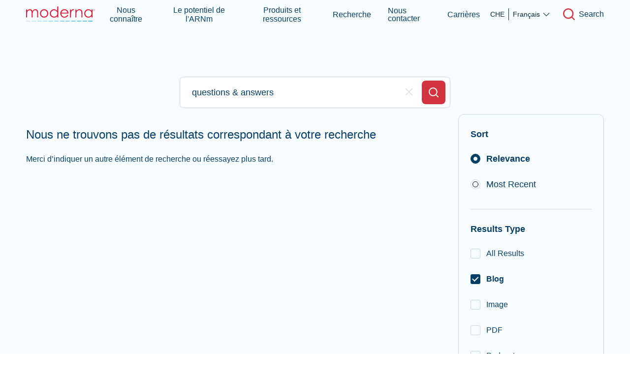

--- FILE ---
content_type: text/html; charset=utf-8
request_url: https://www.modernatx.com/fr-CH/search?initialQuery=questions+%26+answers&filter=resourceType%3Ablog&slug=search&fromLocale=it-CH
body_size: 89257
content:
<!DOCTYPE html><html lang="fr-CH"><head><script>history.scrollRestoration = "manual"</script><link rel="icon" href="/assets/favicons/favicon.ico"/><link rel="apple-touch-icon" sizes="180x180" href="/assets/favicons/apple-touch-icon.png"/><link rel="icon" type="image/png" sizes="32x32" href="/assets/favicons/favicon-32x32.png"/><link rel="icon" type="image/png" sizes="16x16" href="/assets/favicons/favicon-16x16.png"/><link rel="manifest" href="/assets/favicons/site.webmanifest" crossorigin="use-credentials"/><link rel="mask-icon" href="/assets/favicons/safari-pinned-tab.svg" color="#00b4f1"/><meta name="msapplication-TileColor" content="#00b4f1"/><meta name="theme-color" content="#ffffff"/><link rel="preload" href="/assets/fonts/Aeonik-Light.woff2" as="font" type="font/woff2" crossorigin="anonymous"/><link rel="preload" href="/assets/fonts/Aeonik-Regular.woff2" as="font" type="font/woff2" crossorigin="anonymous"/><link rel="preload" href="/assets/fonts/Aeonik-Bold.woff2" as="font" type="font/woff2" crossorigin="anonymous"/><link rel="preconnect" href="https://fonts.gstatic.com"/><meta name="viewport" content="width=device-width"/><meta charSet="utf-8"/><title>Search | Moderna Corporate Website</title><meta name="description" content="Search for related web pages, press releases, videos, blog posts, podcasts, and resources on Moderna"/><meta property="og:url" content="https://www.modernatx.com/fr-CH/search?initialQuery=questions+%26+answers&amp;filter=resourceType%3Ablog&amp;slug=search&amp;fromLocale=it-CH&amp;slug=search"/><meta property="og:image" content="https://www.modernatx.com/assets/images/moderna-default.png"/><meta property="og:site_name" content="Moderna"/><meta property="og:title" content="Search | Moderna Corporate Website"/><meta property="og:description" content="Search for related web pages, press releases, videos, blog posts, podcasts, and resources on Moderna"/><meta name="twitter:card" content="summary_large_image"/><meta name="twitter:creator" content="@moderna_tx"/><meta name="twitter:site" content="@moderna_tx"/><meta name="twitter:title" content="Search | Moderna Corporate Website"/><meta name="twitter:description" content="Search for related web pages, press releases, videos, blog posts, podcasts, and resources on Moderna"/><meta name="twitter:image" content="https://www.modernatx.com/assets/images/moderna-default.png"/><meta name="naver-site-verification" content="42e6d4ee294bcbb469695a8e45af7244452fdcb0"/><link rel="alternate" hrefLang="en-US" href="https://www.modernatx.com/en-US/search"/><link rel="alternate" hrefLang="en-CA" href="https://www.modernatx.com/en-CA/search"/><link rel="alternate" hrefLang="en-GB" href="https://www.modernatx.com/en-GB/search"/><link rel="alternate" hrefLang="en-AU" href="https://www.modernatx.com/en-AU/search"/><link rel="alternate" hrefLang="es-ES" href="https://www.modernatx.com/es-ES/search"/><link rel="alternate" hrefLang="de-DE" href="https://www.modernatx.com/de-DE/search"/><link rel="alternate" hrefLang="fr-CA" href="https://www.modernatx.com/fr-CA/search"/><link rel="alternate" hrefLang="fr-FR" href="https://www.modernatx.com/fr-FR/search"/><link rel="alternate" hrefLang="ja-JP" href="https://www.modernatx.com/ja-JP/search"/><link rel="alternate" hrefLang="ko-KR" href="https://www.modernatx.com/ko-KR/search"/><link rel="alternate" hrefLang="it-IT" href="https://www.modernatx.com/it-IT/search"/><link rel="alternate" hrefLang="fr-CH" href="https://www.modernatx.com/fr-CH/search"/><link rel="alternate" hrefLang="de-CH" href="https://www.modernatx.com/de-CH/search"/><link rel="alternate" hrefLang="es" href="https://www.modernatx.com/es-LATAM/search"/><link rel="alternate" hrefLang="pt-BR" href="https://www.modernatx.com/pt-BR/search"/><link rel="alternate" hrefLang="nl-NL" href="https://www.modernatx.com/nl-NL/search"/><link rel="alternate" hrefLang="it-CH" href="https://www.modernatx.com/it-CH/search"/><link rel="alternate" hrefLang="zh-TW" href="https://www.modernatx.com/zh-TW/search"/><link rel="alternate" hrefLang="x-default" href="https://www.modernatx.com/search"/><link rel="canonical" href="https://www.modernatx.com/fr-CH/search"/><meta name="next-head-count" content="36"/><link rel="preload" href="/_next/static/css/3977aa31cfa36bc68429.css" as="style"/><link rel="stylesheet" href="/_next/static/css/3977aa31cfa36bc68429.css" data-n-g=""/><link rel="preload" href="/_next/static/css/4c139a1d76452e3d67c4.css" as="style"/><link rel="stylesheet" href="/_next/static/css/4c139a1d76452e3d67c4.css"/><noscript data-n-css=""></noscript><script defer="" nomodule="" src="/_next/static/chunks/polyfills-7b08e4c67f4f1b892f4b.js"></script><script defer="" src="/_next/static/chunks/f858f0cf-2b85815de06de9d1d271.js"></script><script defer="" src="/_next/static/chunks/918-df63300cbefadd97ec96.js"></script><script defer="" src="/_next/static/chunks/823-8e185507f87548770efe.js"></script><script defer="" src="/_next/static/chunks/2-f1471182482e768f6cb9.js"></script><script defer="" src="/_next/static/chunks/282-2ca6f6fcc49b6a2955a5.js"></script><script defer="" src="/_next/static/chunks/692.7562541100eba4531a50.js"></script><script defer="" src="/_next/static/chunks/838.eecda2c0ce63ae634fa4.js"></script><script defer="" src="/_next/static/chunks/727.2197d6b8ee786777e431.js"></script><script defer="" src="/_next/static/chunks/843.ddb063c585bf33f81699.js"></script><script defer="" src="/_next/static/chunks/602.0e3278eeafa90b436663.js"></script><script defer="" src="/_next/static/chunks/366.1bdf198f5780b7fb93cb.js"></script><script defer="" src="/_next/static/chunks/434.cc530bf4668db643a8c8.js"></script><script src="/_next/static/chunks/webpack-6808fdc5ff568e12b168.js" defer=""></script><script src="/_next/static/chunks/framework-3af989d3dbeb77832f99.js" defer=""></script><script src="/_next/static/chunks/main-ded7444f6ec00aa12938.js" defer=""></script><script src="/_next/static/chunks/pages/_app-3d092311a371d65c9c2f.js" defer=""></script><script src="/_next/static/chunks/901-fe428a72040887e6fd97.js" defer=""></script><script src="/_next/static/chunks/677-70a7e0577f0de0668c2e.js" defer=""></script><script src="/_next/static/chunks/844-ae6f2c048a0a58c3f276.js" defer=""></script><script src="/_next/static/chunks/532-eae3ab34953b9e082cbd.js" defer=""></script><script src="/_next/static/chunks/pages/%5B...slug%5D-57eaaf9f3bc7f5aedc96.js" defer=""></script><script src="/_next/static/TZrED8m8VCETN87MiZfz8/_buildManifest.js" defer=""></script><script src="/_next/static/TZrED8m8VCETN87MiZfz8/_ssgManifest.js" defer=""></script><style data-styled="" data-styled-version="5.3.3">html,body,div,span,applet,object,iframe,h1,h2,h3,h4,h5,h6,p,blockquote,pre,a,abbr,acronym,address,big,cite,code,del,dfn,em,img,ins,kbd,q,s,samp,small,strike,strong,sub,sup,tt,var,b,u,i,center,dl,dt,dd,ol,ul,li,fieldset,form,label,legend,table,caption,tbody,tfoot,thead,tr,th,td,article,aside,canvas,details,embed,figure,figcaption,footer,header,hgroup,menu,nav,output,ruby,section,summary,time,mark,audio,video{margin:0;padding:0;border:0;font-size:100%;font:inherit;vertical-align:baseline;}/*!sc*/
article,aside,details,figcaption,figure,footer,header,hgroup,menu,nav,section{display:block;}/*!sc*/
body{line-height:1;}/*!sc*/
ol,ul{list-style:none;}/*!sc*/
blockquote,q{quotes:none;}/*!sc*/
blockquote:before,blockquote:after,q:before,q:after{content:'';content:none;}/*!sc*/
table{border-collapse:collapse;border-spacing:0;}/*!sc*/
*{box-sizing:border-box;}/*!sc*/
html{font-size:100%;}/*!sc*/
html.body--freeze,html.body--freeze body{overflow:hidden;}/*!sc*/
body{margin:0;font-family:"Aeonik","Arial",sans-serif;font-weight:400;-webkit-font-smoothing:antialiased;-moz-osx-font-smoothing:grayscale;-webkit-text-size-adjust:100%;}/*!sc*/
a{-webkit-text-decoration:none;text-decoration:none;color:currentColor;}/*!sc*/
img{display:block;width:100%;}/*!sc*/
button{border:none;background:none;cursor:pointer;color:inherit;}/*!sc*/
button:disabled{cursor:default;}/*!sc*/
*:focus{outline:none;}/*!sc*/
data-styled.g1[id="sc-global-YxZJK1"]{content:"sc-global-YxZJK1,"}/*!sc*/
.kIAgbB{font-family:inherit;}/*!sc*/
.kiDPlD{font-family:inherit;position:relative;display:-webkit-inline-box;display:-webkit-inline-flex;display:-ms-inline-flexbox;display:inline-flex;-webkit-flex-direction:column;-ms-flex-direction:column;flex-direction:column;-webkit-box-pack:center;-webkit-justify-content:center;-ms-flex-pack:center;justify-content:center;-webkit-align-items:center;-webkit-box-align:center;-ms-flex-align:center;align-items:center;font-weight:700;background-color:undefined;color:undefined;border-radius:8px;}/*!sc*/
.kiDPlD > span{padding-top:.25rem;padding-bottom:.25rem;}/*!sc*/
.kiDPlD > span:before{position:absolute;content:'';border:1px solid transparent;top:-5px;bottom:-5px;left:calc(-5px);right:calc(-5px);width:calc(100% + 8px);}/*!sc*/
.kiDPlD:hover{color:undefined;background-color:undefined;}/*!sc*/
.kiDPlD.focus-visible > :before{border-radius:12px;border:1px solid undefined;}/*!sc*/
.czRMWQ{font-family:inherit;position:relative;display:-webkit-inline-box;display:-webkit-inline-flex;display:-ms-inline-flexbox;display:inline-flex;-webkit-flex-direction:column;-ms-flex-direction:column;flex-direction:column;-webkit-box-pack:center;-webkit-justify-content:center;-ms-flex-pack:center;justify-content:center;-webkit-align-items:center;-webkit-box-align:center;-ms-flex-align:center;align-items:center;font-weight:700;font-size:1rem;line-height:1.25;padding:0 2rem;min-height:3.5rem;background-color:undefined;color:undefined;border:1px solid currentColor;border-radius:8px;width:100%;}/*!sc*/
.czRMWQ > span{padding-top:.25rem;padding-bottom:.25rem;}/*!sc*/
.czRMWQ > span:before{position:absolute;content:'';border:1px solid transparent;top:-5px;bottom:-5px;left:calc(-5px);right:calc(-5px);width:calc(100% + 8px);}/*!sc*/
.czRMWQ:hover{border:1px solid undefined;}/*!sc*/
.czRMWQ.focus-visible > :before{border-radius:12px;border:1px solid undefined;}/*!sc*/
data-styled.g15[id="sc-crHmcD"]{content:"kIAgbB,kiDPlD,czRMWQ,"}/*!sc*/
.bDVVkh{display:-webkit-box;display:-webkit-flex;display:-ms-flexbox;display:flex;-webkit-align-items:center;-webkit-box-align:center;-ms-flex-align:center;align-items:center;-webkit-box-pack:center;-webkit-justify-content:center;-ms-flex-pack:center;justify-content:center;-webkit-box-flex:1;-webkit-flex-grow:1;-ms-flex-positive:1;flex-grow:1;width:100%;height:100%;pointer-events:none;}/*!sc*/
data-styled.g19[id="sc-hBUSln"]{content:"bDVVkh,"}/*!sc*/
.jwZhUc{visibility:visible;color:inherit;}/*!sc*/
data-styled.g22[id="sc-bkkeKt"]{content:"jwZhUc,"}/*!sc*/
.bVusAW{font-family:"Aeonik","Arial",sans-serif;color:undefined;font-size:1.25rem;line-height:32px;}/*!sc*/
@media (min-width:1025px){.bVusAW{font-size:1.5rem;line-height:36px;}}/*!sc*/
data-styled.g23[id="sc-ieecCq"]{content:"bVusAW,bJuKmu,"}/*!sc*/
.cabqsJ{font-family:"Aeonik","Arial",sans-serif;font-size:1.125rem;line-height:32px;-webkit-letter-spacing:undefined;-moz-letter-spacing:undefined;-ms-letter-spacing:undefined;letter-spacing:undefined;}/*!sc*/
data-styled.g24[id="sc-dJjYzT"]{content:"iykuGp,cabqsJ,"}/*!sc*/
.cnqsoq{border:0;-webkit-clip:rect(0 0 0 0);clip:rect(0 0 0 0);height:1px;margin:-1px;overflow:hidden;padding:0;position:absolute;white-space:nowrap;width:1px;}/*!sc*/
data-styled.g25[id="sc-hGPBjI"]{content:"cnqsoq,"}/*!sc*/
.aSuUL{margin-bottom:1.5rem;}/*!sc*/
.aSuUL:last-child{margin-bottom:0;}/*!sc*/
data-styled.g28[id="sc-fKVqWL"]{content:"aSuUL,"}/*!sc*/
.kThGkd{margin-left:.75rem;line-height:32px;}/*!sc*/
.kThGkd:before{content:'';width:calc(100% + 1rem);height:100%;position:absolute;left:-.5rem;top:0;border-radius:8px;-webkit-transform:translate(-2px,-2px);-ms-transform:translate(-2px,-2px);transform:translate(-2px,-2px);border:2px solid transparent;}/*!sc*/
.kThGkd span{position:relative;}/*!sc*/
.kThGkd span b,.kThGkd span strong{font-weight:700;}/*!sc*/
.kThGkd span i,.kThGkd span em{font-style:italic;}/*!sc*/
.kThGkd span a{-webkit-text-decoration:underline;text-decoration:underline;overflow-wrap:break-word;}/*!sc*/
.kThGkd:hover{cursor:pointer;}/*!sc*/
data-styled.g85[id="sc-jUosCB"]{content:"kThGkd,"}/*!sc*/
.iIjNfP{position:relative;cursor:pointer;border-radius:50%;border:1px solid 50;height:20px;width:20px;min-width:20px;-webkit-appearance:none;-moz-appearance:none;appearance:none;}/*!sc*/
.iIjNfP:hover{border:1px solid;}/*!sc*/
.iIjNfP:active{background-color:10;}/*!sc*/
.iIjNfP.focus-visible + label:before{border-color:60;}/*!sc*/
.iIjNfP:checked{border:1px solid undefined50;}/*!sc*/
.iIjNfP:checked:hover{border:1px solid;}/*!sc*/
.iIjNfP:after{position:absolute;content:'';width:10px;height:10px;-webkit-transform:translate(-50%,-50%);-ms-transform:translate(-50%,-50%);transform:translate(-50%,-50%);top:9px;left:9px;border-radius:50%;border:1px solid;}/*!sc*/
.iIjNfP:disabled{border:1px solid 30;}/*!sc*/
.iIjNfP:disabled + label{color:50;}/*!sc*/
.iIjNfP:disabled:after{border:1px solid 30;background-color:30;}/*!sc*/
.iIjNfP:disabled{border:1px solid 30;background:10;}/*!sc*/
.iIjNfP:disabled + label{color:50;}/*!sc*/
data-styled.g86[id="sc-jQrDum"]{content:"iIjNfP,"}/*!sc*/
.bXcOPR{position:relative;display:-webkit-box;display:-webkit-flex;display:-ms-flexbox;display:flex;padding-top:.5rem;padding-bottom:.5rem;}/*!sc*/
data-styled.g87[id="sc-fvxzrP"]{content:"bXcOPR,"}/*!sc*/
.wXsid{border-radius:3px;}/*!sc*/
.wXsid:checked:after{display:block;position:absolute;content:'';width:5px;height:10px;-webkit-transform:rotate(45deg) translate(-75%);-ms-transform:rotate(45deg) translate(-75%);transform:rotate(45deg) translate(-75%);left:50%;top:25%;border-radius:0;border:2px solid;border-width:0 2px 2px 0;background:none;}/*!sc*/
.wXsid:after{display:none;}/*!sc*/
data-styled.g89[id="sc-GEbAx"]{content:"wXsid,"}/*!sc*/
@font-face{font-display:swap;font-family:'Aeonik';src:url('/assets/fonts/Aeonik-Light.woff2') format('woff2'),url('/assets/fonts/Aeonik-Light.woff') format('woff');font-weight:300;font-style:normal;}/*!sc*/
@font-face{font-display:swap;font-family:'Aeonik';src:url('/assets/fonts/Aeonik-LightItalic.woff2') format('woff2'),url('/assets/fonts/Aeonik-LightItalic.woff') format('woff');font-weight:300;font-style:italic;}/*!sc*/
@font-face{font-display:swap;font-family:'Aeonik';src:url('/assets/fonts/Aeonik-Regular.woff2') format('woff2'),url('/assets/fonts/Aeonik-Regular.woff') format('woff');font-weight:400;font-style:normal;}/*!sc*/
@font-face{font-display:swap;font-family:'Aeonik';src:url('/assets/fonts/Aeonik-RegularItalic.woff2') format('woff2'),url('/assets/fonts/Aeonik-RegularItalic.woff') format('woff');font-weight:400;font-style:italic;}/*!sc*/
@font-face{font-display:swap;font-family:'Aeonik';src:url('/assets/fonts/Aeonik-Medium.woff2') format('woff2'),url('/assets/fonts/Aeonik-Medium.woff') format('woff');font-weight:500;font-style:normal;}/*!sc*/
@font-face{font-display:swap;font-family:'Aeonik';src:url('/assets/fonts/Aeonik-MediumItalic.woff2') format('woff2'),url('/assets/fonts/Aeonik-MediumItalic.woff') format('woff');font-weight:500;font-style:italic;}/*!sc*/
@font-face{font-display:swap;font-family:'Aeonik';src:url('/assets/fonts/Aeonik-Bold.woff2') format('woff2'),url('/assets/fonts/Aeonik-Bold.woff') format('woff');font-weight:700;font-style:normal;}/*!sc*/
@font-face{font-display:swap;font-family:'Aeonik';src:url('/assets/fonts/Aeonik-BoldItalic.woff2') format('woff2'),url('/assets/fonts/Aeonik-BoldItalicd.woff') format('woff');font-weight:700;font-style:italic;}/*!sc*/
@font-face{font-family:'Roboto Mono';font-style:normal;font-weight:300;font-display:swap;src:url('/assets/fonts/Roboto-Mono-Light.woff2') format('woff2');unicode-range:U+0000-00FF,U+0131,U+0152-0153,U+02BB-02BC,U+02C6,U+02DA,U+02DC,U+2000-206F,U+2074,U+20AC,U+2122,U+2191,U+2193,U+2212,U+2215,U+FEFF,U+FFFD;}/*!sc*/
@font-face{font-family:'Roboto Mono';font-style:normal;font-weight:400;font-display:swap;src:url('/assets/fonts/Roboto-Mono-Regular.woff2') format('woff2');unicode-range:U+0000-00FF,U+0131,U+0152-0153,U+02BB-02BC,U+02C6,U+02DA,U+02DC,U+2000-206F,U+2074,U+20AC,U+2122,U+2191,U+2193,U+2212,U+2215,U+FEFF,U+FFFD;}/*!sc*/
@font-face{font-family:'Roboto Mono';font-style:normal;font-weight:500;font-display:swap;src:url('/assets/fonts/Roboto-Mono-Medium.woff2') format('woff2');unicode-range:U+0000-00FF,U+0131,U+0152-0153,U+02BB-02BC,U+02C6,U+02DA,U+02DC,U+2000-206F,U+2074,U+20AC,U+2122,U+2191,U+2193,U+2212,U+2215,U+FEFF,U+FFFD;}/*!sc*/
@font-face{font-family:'Roboto Mono';font-style:normal;font-weight:700;font-display:swap;src:url('/assets/fonts/Roboto-Mono-Bold.woff2') format('woff2');unicode-range:U+0000-00FF,U+0131,U+0152-0153,U+02BB-02BC,U+02C6,U+02DA,U+02DC,U+2000-206F,U+2074,U+20AC,U+2122,U+2191,U+2193,U+2212,U+2215,U+FEFF,U+FFFD;}/*!sc*/
html,body{height:100%;}/*!sc*/
#__next{display:-webkit-box;display:-webkit-flex;display:-ms-flexbox;display:flex;-webkit-flex-direction:column;-ms-flex-direction:column;flex-direction:column;min-height:100%;}/*!sc*/
#main{-webkit-box-flex:1;-webkit-flex-grow:1;-ms-flex-positive:1;flex-grow:1;overflow:hidden;background:#F8FDFF;-webkit-flex-direction:column;-ms-flex-direction:column;flex-direction:column;}/*!sc*/
@media (min-width:768px){#main{display:-webkit-box;display:-webkit-flex;display:-ms-flexbox;display:flex;}#main > div{width:100%;-webkit-box-flex:1;-webkit-flex-grow:1;-ms-flex-positive:1;flex-grow:1;}}/*!sc*/
body{font-family:"Aeonik","Arial",sans-serif;}/*!sc*/
div[data-reach-dialog-overlay]{z-index:40;}/*!sc*/
.ReactQueryDevtools > button{z-index:31 !important;}/*!sc*/
@media only screen and (max-width:767px){#privacy_prompt.privacy_prompt_analytics.hide-details{padding:2rem 1.25rem !important;}#privacy_prompt.privacy_prompt_analytics{padding:6rem 1.25rem 2.5rem 1.25rem !important;}}/*!sc*/
data-styled.g405[id="sc-global-ljIUmA1"]{content:"sc-global-ljIUmA1,"}/*!sc*/
.eMqJCN{display:-webkit-inline-box;display:-webkit-inline-flex;display:-ms-inline-flexbox;display:inline-flex;position:relative;}/*!sc*/
.eMqJCN > span{padding-block:.25rem;}/*!sc*/
data-styled.g406[id="Link__LinkStyles-sc-1yyh01d-0"]{content:"eMqJCN,"}/*!sc*/
.dZQKrd{font-weight:default;display:-webkit-box;display:-webkit-flex;display:-ms-flexbox;display:flex;-webkit-align-items:center;-webkit-box-align:center;-ms-flex-align:center;align-items:center;font-weight:500;}/*!sc*/
.dZQKrd:focus-visible{box-shadow:inset 0px 0px 0px 1px #079AE0;}/*!sc*/
.dZQKrd:hover{cursor:pointer;}/*!sc*/
.dZQKrd:hover > div div{width:100%;}/*!sc*/
data-styled.g426[id="indexstyles__StyledCorporateLink-sc-19dz5zp-1"]{content:"dZQKrd,"}/*!sc*/
.giDqrv{color:#0F78C2;font-size:1.125rem;line-height:32px;display:inline-block;color:#053F68;font-size:1rem;line-height:20px;}/*!sc*/
data-styled.g428[id="indexstyles__StyledCorporateLinkCopySitemap-sc-19dz5zp-3"]{content:"giDqrv,"}/*!sc*/
.EloMd{background-color:#508BB6;height:1px;-webkit-transition:width 0.2s ease-in-out;transition:width 0.2s ease-in-out;width:0;}/*!sc*/
data-styled.g430[id="indexstyles__StyledCorporateLinkUnderbar-sc-19dz5zp-5"]{content:"EloMd,"}/*!sc*/
.Vgyn{display:-webkit-box;display:-webkit-flex;display:-ms-flexbox;display:flex;-webkit-flex-wrap:wrap;-ms-flex-wrap:wrap;flex-wrap:wrap;margin-left:-.5rem;margin-right:-.5rem;}/*!sc*/
@media (min-width:768px){.Vgyn{margin-left:-.75rem;margin-right:-.75rem;}}/*!sc*/
@media (min-width:1024px){.Vgyn{margin-left:-1rem;margin-right:-1rem;}}/*!sc*/
data-styled.g484[id="Row-sc-1c6b5zy-0"]{content:"Vgyn,"}/*!sc*/
.gpgNge{padding-left:.5rem;padding-right:.5rem;max-width:100%;-webkit-flex-basis:100%;-ms-flex-preferred-size:100%;flex-basis:100%;}/*!sc*/
@media (min-width:768px){.gpgNge{padding-left:.75rem;padding-right:.75rem;}}/*!sc*/
@media (min-width:1024px){.gpgNge{padding-left:1rem;padding-right:1rem;max-width:100%;-webkit-flex-basis:100%;-ms-flex-preferred-size:100%;flex-basis:100%;}}/*!sc*/
.liOHUe{padding-left:.5rem;padding-right:.5rem;max-width:100%;-webkit-flex-basis:100%;-ms-flex-preferred-size:100%;flex-basis:100%;}/*!sc*/
@media (min-width:768px){.liOHUe{padding-left:.75rem;padding-right:.75rem;}}/*!sc*/
@media (min-width:1024px){.liOHUe{padding-left:1rem;padding-right:1rem;max-width:66.66666666666666%;-webkit-flex-basis:66.66666666666666%;-ms-flex-preferred-size:66.66666666666666%;flex-basis:66.66666666666666%;}}/*!sc*/
.kixXSS{padding-left:.5rem;padding-right:.5rem;max-width:100%;-webkit-flex-basis:100%;-ms-flex-preferred-size:100%;flex-basis:100%;}/*!sc*/
@media (min-width:768px){.kixXSS{padding-left:.75rem;padding-right:.75rem;}}/*!sc*/
@media (min-width:1024px){.kixXSS{padding-left:1rem;padding-right:1rem;max-width:33.33333333333333%;-webkit-flex-basis:33.33333333333333%;-ms-flex-preferred-size:33.33333333333333%;flex-basis:33.33333333333333%;}}/*!sc*/
.eBalTV{padding-left:.5rem;padding-right:.5rem;max-width:100%;-webkit-flex-basis:100%;-ms-flex-preferred-size:100%;flex-basis:100%;}/*!sc*/
@media (min-width:768px){.eBalTV{padding-left:.75rem;padding-right:.75rem;max-width:100%;-webkit-flex-basis:100%;-ms-flex-preferred-size:100%;flex-basis:100%;}}/*!sc*/
@media (min-width:1024px){.eBalTV{padding-left:1rem;padding-right:1rem;max-width:75%;-webkit-flex-basis:75%;-ms-flex-preferred-size:75%;flex-basis:75%;}}/*!sc*/
.gPiWHp{padding-left:.5rem;padding-right:.5rem;max-width:100%;-webkit-flex-basis:100%;-ms-flex-preferred-size:100%;flex-basis:100%;}/*!sc*/
@media (min-width:768px){.gPiWHp{padding-left:.75rem;padding-right:.75rem;max-width:33.33333333333333%;-webkit-flex-basis:33.33333333333333%;-ms-flex-preferred-size:33.33333333333333%;flex-basis:33.33333333333333%;}}/*!sc*/
@media (min-width:1024px){.gPiWHp{padding-left:1rem;padding-right:1rem;max-width:33.33333333333333%;-webkit-flex-basis:33.33333333333333%;-ms-flex-preferred-size:33.33333333333333%;flex-basis:33.33333333333333%;}}/*!sc*/
.klOsxx{padding-left:.5rem;padding-right:.5rem;max-width:100%;-webkit-flex-basis:100%;-ms-flex-preferred-size:100%;flex-basis:100%;}/*!sc*/
@media (min-width:768px){.klOsxx{padding-left:.75rem;padding-right:.75rem;max-width:100%;-webkit-flex-basis:100%;-ms-flex-preferred-size:100%;flex-basis:100%;}}/*!sc*/
@media (min-width:1024px){.klOsxx{padding-left:1rem;padding-right:1rem;max-width:25%;-webkit-flex-basis:25%;-ms-flex-preferred-size:25%;flex-basis:25%;}}/*!sc*/
data-styled.g485[id="Column-sc-1b0uoo0-0"]{content:"gpgNge,liOHUe,kixXSS,eBalTV,gPiWHp,klOsxx,"}/*!sc*/
.fXtPHr{width:100%;padding-left:1rem;padding-right:1rem;margin-left:auto;margin-right:auto;}/*!sc*/
@media (min-width:768px){.fXtPHr{padding-left:3.9vw;padding-right:3.9vw;}}/*!sc*/
@media (min-width:1024px){.fXtPHr{padding-left:4.16vw;padding-right:4.16vw;}}/*!sc*/
@media (min-width:1440px){.fXtPHr{max-width:calc(1600px + 4.16vw + 4.16vw);}}/*!sc*/
data-styled.g490[id="Wrapper-sc-s3066g-0"]{content:"fXtPHr,"}/*!sc*/
.fzEqCM{display:-webkit-box;display:-webkit-flex;display:-ms-flexbox;display:flex;-webkit-flex-direction:column;-ms-flex-direction:column;flex-direction:column;-webkit-align-items:flex-start;-webkit-box-align:flex-start;-ms-flex-align:flex-start;align-items:flex-start;width:100%;padding:1.5rem;float:right;}/*!sc*/
.fzEqCM div{-webkit-align-items:center;-webkit-box-align:center;-ms-flex-align:center;align-items:center;}/*!sc*/
@media (min-width:1024px){.fzEqCM{width:80%;max-width:340px;border:1px solid #CDD9E1;border-radius:12px;}}/*!sc*/
data-styled.g491[id="styles__FilterWrapper-sc-1hgeky0-0"]{content:"fzEqCM,"}/*!sc*/
.gkMjvo{display:-webkit-box;display:-webkit-flex;display:-ms-flexbox;display:flex;-webkit-flex-direction:column;-ms-flex-direction:column;flex-direction:column;-webkit-align-items:flex-start;-webkit-box-align:flex-start;-ms-flex-align:flex-start;align-items:flex-start;font-size:1.125rem;line-height:32px;font-weight:700;padding-bottom:.5rem;}/*!sc*/
data-styled.g492[id="styles__FilterHeader-sc-1hgeky0-1"]{content:"gkMjvo,"}/*!sc*/
.fmMRYf{-webkit-align-self:stretch;-ms-flex-item-align:stretch;align-self:stretch;padding:1.5rem 0;border-bottom:1px solid #CDD9E1;}/*!sc*/
data-styled.g493[id="styles__FiltersWrapper-sc-1hgeky0-2"]{content:"fmMRYf,"}/*!sc*/
.iHjlWf{-webkit-align-self:stretch;-ms-flex-item-align:stretch;align-self:stretch;padding-bottom:1.5rem;border-bottom:1px solid #CDD9E1;}/*!sc*/
data-styled.g494[id="styles__SortWrapper-sc-1hgeky0-3"]{content:"iHjlWf,"}/*!sc*/
.fzsOyR{border:1px solid #CDD9E1;margin:.5rem 0;}/*!sc*/
.fzsOyR:hover{border:1px solid #053F68;}/*!sc*/
.fzsOyR:checked{background-color:#053F68;border:1px solid #053F68;}/*!sc*/
.fzsOyR:checked:after{width:8px;height:8px;background-color:#F8FDFF;border:1px solid #053F68;}/*!sc*/
.fzsOyR:checked ~ label{font-weight:700;}/*!sc*/
data-styled.g495[id="styles__StyledRadioButton-sc-1hgeky0-4"]{content:"fzsOyR,"}/*!sc*/
.gqkndm{border:1px solid #CDD9E1;border-radius:3px;margin:.5rem 0;}/*!sc*/
.gqkndm:hover{border:1px solid #053F68;}/*!sc*/
.gqkndm:checked{background-color:#053F68;border:1px solid #053F68;}/*!sc*/
.gqkndm:checked:after{color:#F8FDFF;}/*!sc*/
.gqkndm:checked ~ label{font-weight:700;}/*!sc*/
data-styled.g496[id="styles__StyledCheckbox-sc-1hgeky0-5"]{content:"gqkndm,"}/*!sc*/
.nhJXa{display:-webkit-box;display:-webkit-flex;display:-ms-flexbox;display:flex;-webkit-flex-direction:column;-ms-flex-direction:column;flex-direction:column;-webkit-align-items:flex-start;-webkit-box-align:flex-start;-ms-flex-align:flex-start;align-items:flex-start;width:100%;-webkit-align-self:stretch;-ms-flex-item-align:stretch;align-self:stretch;margin:2.5rem 0;}/*!sc*/
@media (min-width:1024px){.nhJXa{margin-bottom:1.25rem;}}/*!sc*/
data-styled.g498[id="styles__ButtonsWrapper-sc-1hgeky0-7"]{content:"nhJXa,"}/*!sc*/
.hwybJC{color:#053F68;font-weight:500;margin-bottom:1.5rem;}/*!sc*/
@media (min-width:1024px){.hwybJC{margin-bottom:0;}}/*!sc*/
data-styled.g499[id="styles__ClearButton-sc-1hgeky0-8"]{content:"hwybJC,"}/*!sc*/
.dlqmkd{background-color:#000;border-radius:1rem;border:5px solid #fff;-webkit-clip-path:inset(50%);clip-path:inset(50%);-webkit-clip:rect(1px,1px,1px,1px);clip:rect(1px,1px,1px,1px);color:#fff;font-size:1.2em;height:1px;left:50%;margin:0;padding:5px;position:absolute;text-align:center;top:auto;-webkit-transform:translateX(-50%);-ms-transform:translateX(-50%);transform:translateX(-50%);white-space:nowrap;width:1px;}/*!sc*/
.dlqmkd:focus,.dlqmkd:active{-webkit-clip:unset;clip:unset;-webkit-clip-path:unset;clip-path:unset;width:30%;height:auto;z-index:999;}/*!sc*/
data-styled.g506[id="SkipButton__StyledSkipLink-sc-mypged-0"]{content:"dlqmkd,"}/*!sc*/
.kUgthM{position:relative;padding-top:calc(60px + 1rem);}/*!sc*/
.kUgthM.focus-visible{border:2px solid #079ae050;}/*!sc*/
@media (min-width:1024px){.kUgthM{padding-top:calc(100px + 1rem);}}/*!sc*/
data-styled.g508[id="SkipTarget__StyledMain-sc-tj2olc-0"]{content:"kUgthM,"}/*!sc*/
.kcymHF{font-size:1rem;line-height:28px;width:100%;}/*!sc*/
data-styled.g513[id="PrimaryFooterNav__StyledNav-sc-1wshw00-0"]{content:"kcymHF,"}/*!sc*/
.iPFPwt a{width:-webkit-fit-content;width:-moz-fit-content;width:fit-content;cursor:pointer;display:block;white-space:nowrap;color:#CED7DC;-webkit-transition:background 0.3s ease-in-out;transition:background 0.3s ease-in-out;position:relative;margin-bottom:.5rem;border-radius:3px;}/*!sc*/
@media (min-width:1024px){.iPFPwt a{margin-bottom:.25rem;}}/*!sc*/
.iPFPwt a svg{position:relative;}/*!sc*/
.iPFPwt a:hover,.iPFPwt a:active{color:#FFFFFF;}/*!sc*/
.iPFPwt a:hover svg,.iPFPwt a:active svg{fill:#FFFFFF;}/*!sc*/
.iPFPwt a:hover::before,.iPFPwt a:active::before{content:'';position:absolute;bottom:6px;background:#FFFFFF;width:100%;height:1px;}/*!sc*/
.iPFPwt a.focus-visible{background:#079AE050;}/*!sc*/
.iPFPwt:after{content:'';display:block;margin:1rem;width:1.5rem;height:1px;}/*!sc*/
.iPFPwt h3{color:#CED7DC;font-size:1rem;line-height:28px;}/*!sc*/
@media (min-width:1024px){.iPFPwt{display:-webkit-box;display:-webkit-flex;display:-ms-flexbox;display:flex;-webkit-flex-direction:column;-ms-flex-direction:column;flex-direction:column;-webkit-flex-wrap:wrap;-ms-flex-wrap:wrap;flex-wrap:wrap;max-width:80%;}.iPFPwt:after{display:none;}.iPFPwt a{display:inline-block;}.iPFPwt h3:after{content:'';height:1.25em;border-right:1px solid;}.iPFPwt h3:last-child:after{display:none;}}/*!sc*/
data-styled.g515[id="PrimaryFooterNav__StyledList-sc-1wshw00-2"]{content:"iPFPwt,"}/*!sc*/
.dZGQiP{margin-bottom:2.5rem;}/*!sc*/
@media (min-width:1024px){.dZGQiP{margin-bottom:2rem;}}/*!sc*/
data-styled.g518[id="PrimaryFooterNav__StyledNavElement-sc-1wshw00-5"]{content:"dZGQiP,"}/*!sc*/
.joSyEa{font-size:1rem;line-height:28px;color:#FFFFFF;font-weight:700;}/*!sc*/
.joSyEa > a{display:block;margin-bottom:1rem;-webkit-transition:background 0.3s ease-in-out;transition:background 0.3s ease-in-out;border-radius:3px;}/*!sc*/
.joSyEa > a:hover,.joSyEa > a:active{color:#FFFFFF;-webkit-text-decoration:underline;text-decoration:underline;}/*!sc*/
.joSyEa > a.focus-visible{background:#079AE050;}/*!sc*/
.joSyEa > span{display:block;margin-bottom:1rem;}/*!sc*/
data-styled.g519[id="PrimaryFooterNav__StyledHeading-sc-1wshw00-6"]{content:"joSyEa,"}/*!sc*/
.cwplkP{background-color:#083952;padding:4rem 0px;width:100%;font-size:0.875rem;line-height:20px;}/*!sc*/
@media (min-width:1024px){.cwplkP{font-size:1rem;line-height:28px;padding:4rem 0px;}}/*!sc*/
data-styled.g522[id="component__StyledContainer-sc-ex22ej-0"]{content:"cwplkP,"}/*!sc*/
.fMzYTW{width:100%;position:absolute;z-index:20;background:transparent;}/*!sc*/
data-styled.g523[id="indexstyles__StyledNav-sc-dzpr3e-0"]{content:"fMzYTW,"}/*!sc*/
.graTif{position:absolute;top:56px;right:0;background:#FFFFFF;height:calc(100vh - 57px);overflow-y:auto;width:0px;-webkit-overflow-scrolling:touch;}/*!sc*/
@media (min-width:768px){.graTif{width:0px;}}/*!sc*/
@media (min-width:1024px){.graTif{position:fixed;height:calc(100vh - 57px);top:56px;width:0px;}}/*!sc*/
data-styled.g526[id="indexstyles__SidebarMenuBig-sc-dzpr3e-3"]{content:"graTif,"}/*!sc*/
.duDmhm{width:-webkit-fit-content;width:-moz-fit-content;width:fit-content;height:100%;display:-webkit-box;display:-webkit-flex;display:-ms-flexbox;display:flex;-webkit-box-pack:start;-webkit-justify-content:flex-start;-ms-flex-pack:start;justify-content:flex-start;-webkit-align-items:center;-webkit-box-align:center;-ms-flex-align:center;align-items:center;-webkit-flex:1;-ms-flex:1;flex:1;display:none;}/*!sc*/
.duDmhm span{text-align:left;}/*!sc*/
@media (min-width:1024px){.duDmhm{-webkit-box-pack:center;-webkit-justify-content:center;-ms-flex-pack:center;justify-content:center;display:-webkit-box;display:-webkit-flex;display:-ms-flexbox;display:flex;}}/*!sc*/
data-styled.g533[id="indexstyles__MainNav-sc-1eztqrw-0"]{content:"duDmhm,"}/*!sc*/
.ftkxH{display:-webkit-box;display:-webkit-flex;display:-ms-flexbox;display:flex;-webkit-box-pack:center;-webkit-justify-content:center;-ms-flex-pack:center;justify-content:center;width:100%;height:100%;}/*!sc*/
data-styled.g534[id="indexstyles__MainNavList-sc-1eztqrw-1"]{content:"ftkxH,"}/*!sc*/
.gPYUso{display:-webkit-box;display:-webkit-flex;display:-ms-flexbox;display:flex;-webkit-box-pack:center;-webkit-justify-content:center;-ms-flex-pack:center;justify-content:center;-webkit-align-items:center;-webkit-box-align:center;-ms-flex-align:center;align-items:center;margin:0px 1.5%;}/*!sc*/
@media (min-width:1440px){.gPYUso{margin:0px 1rem;}}/*!sc*/
data-styled.g535[id="indexstyles__MainNavListItem-sc-1eztqrw-2"]{content:"gPYUso,"}/*!sc*/
.cljhcY{height:100%;border-radius:3px;border:2px solid transparent;font-family:"Aeonik","Arial",sans-serif;position:relative;font-size:1rem;color:#053F68;font-weight:500;border-bottom:0;display:-webkit-box;display:-webkit-flex;display:-ms-flexbox;display:flex;-webkit-align-items:center;-webkit-box-align:center;-ms-flex-align:center;align-items:center;}/*!sc*/
.cljhcY.focus-visible{border-color:#079AE0;}/*!sc*/
.cljhcY:nth-last-child{margin-right:0px;}/*!sc*/
.cljhcY::after{content:'';position:absolute;width:100%;height:3px;left:0px;bottom:-1px;background:transparent;-webkit-transition:background 0.5s;transition:background 0.5s;}/*!sc*/
.cljhcY:hover::after{background:#508BB6;}/*!sc*/
data-styled.g536[id="MainNavItem__StyledMenuLink-sc-19jq35v-0"]{content:"cljhcY,"}/*!sc*/
.gRVjGT{width:100%;position:absolute;top:101%;left:0px;height:0px;opacity:0;display:none;-webkit-box-pack:center;-webkit-justify-content:center;-ms-flex-pack:center;justify-content:center;-webkit-align-items:center;-webkit-box-align:center;-ms-flex-align:center;align-items:center;background:#FFFFFF;-webkit-transition:height 0.3s cubic-bezier(0.175,0.885,0.32,1.275),opacity 0.3s cubic-bezier(0.175,0.885,0.32,1.275);transition:height 0.3s cubic-bezier(0.175,0.885,0.32,1.275),opacity 0.3s cubic-bezier(0.175,0.885,0.32,1.275);z-index:10;overflow:hidden;}/*!sc*/
@media (min-width:1024px){.gRVjGT{display:-webkit-box;display:-webkit-flex;display:-ms-flexbox;display:flex;}}/*!sc*/
data-styled.g538[id="indexstyles__SubNavigationWrapper-sc-pa7m7q-0"]{content:"gRVjGT,"}/*!sc*/
.RvIPa{height:57px;display:-webkit-box;display:-webkit-flex;display:-ms-flexbox;display:flex;z-index:3;-webkit-box-pack:justify;-webkit-justify-content:space-between;-ms-flex-pack:justify;justify-content:space-between;-webkit-align-items:center;-webkit-box-align:center;-ms-flex-align:center;align-items:center;}/*!sc*/
data-styled.g544[id="indexstyles__StyledWrapper-sc-aj120k-0"]{content:"RvIPa,"}/*!sc*/
.fSyIVj{background:transparent;-webkit-transition:background 0.5s;transition:background 0.5s;border-bottom:none;position:relative;}/*!sc*/
@media (min-width:1024px){.fSyIVj{border-bottom:none;}}/*!sc*/
data-styled.g545[id="indexstyles__StyledNavigationBar-sc-aj120k-1"]{content:"fSyIVj,"}/*!sc*/
.eIzudX{margin-left:.5rem;display:none;}/*!sc*/
@media (min-width:768px){.eIzudX{display:initial;}}/*!sc*/
data-styled.g548[id="indexstyles__LabelIcon-sc-aj120k-4"]{content:"eIzudX,"}/*!sc*/
.ghzfgI{display:block;width:7.25rem;height:1.625rem;}/*!sc*/
@media (min-width:768px){.ghzfgI{width:7.75rem;height:1.71625rem;}}/*!sc*/
@media (min-width:1024px){.ghzfgI{width:8.75rem;height:1.96625rem;}}/*!sc*/
data-styled.g550[id="indexstyles__StyledModernaColorLogo-sc-aj120k-6"]{content:"ghzfgI,"}/*!sc*/
.ehLkiU{-webkit-align-items:flex-end;-webkit-box-align:flex-end;-ms-flex-align:flex-end;align-items:flex-end;}/*!sc*/
data-styled.g551[id="indexstyles__NavBarRightContainer-sc-aj120k-7"]{content:"ehLkiU,"}/*!sc*/
.loWPnW{margin-left:-.5rem;margin-right:-.5rem;display:-webkit-box;display:-webkit-flex;display:-ms-flexbox;display:flex;-webkit-align-items:center;-webkit-box-align:center;-ms-flex-align:center;align-items:center;}/*!sc*/
data-styled.g552[id="indexstyles__SearchMenuContainer-sc-aj120k-8"]{content:"loWPnW,"}/*!sc*/
.fnnzED{display:-webkit-box;display:-webkit-flex;display:-ms-flexbox;display:flex;-webkit-align-items:center;-webkit-box-align:center;-ms-flex-align:center;align-items:center;position:relative;font-family:"Aeonik","Arial",sans-serif;font-weight:500;font-size:1rem;color:#053F68;border-radius:3px;border:2px solid transparent;}/*!sc*/
.fnnzED.focus-visible{border-color:#079AE0;}/*!sc*/
.fnnzED:first-child{margin-right:18px;}/*!sc*/
data-styled.g553[id="indexstyles__StyledIconLinks-sc-aj120k-9"]{content:"fnnzED,"}/*!sc*/
.dsVSZU{padding:.5rem .75rem;margin:auto -.75rem;border-radius:3px;}/*!sc*/
.dsVSZU.focus-visible{background:#079AE050;}/*!sc*/
data-styled.g554[id="indexstyles__StyledLogoLink-sc-aj120k-10"]{content:"dsVSZU,"}/*!sc*/
.jigvYM{min-height:100%;width:100%;overflow:auto;padding:2rem;padding-bottom:5rem;}/*!sc*/
@media (min-width:768px){.jigvYM{padding:2rem 2.5rem;}}/*!sc*/
data-styled.g560[id="indexstyles__SidebarContainer-sc-xh1epu-5"]{content:"jigvYM,"}/*!sc*/
.cwmwdU{font-size:1.5rem;line-height:36px;font-weight:700;color:#053F68;margin-bottom:0px;}/*!sc*/
data-styled.g561[id="indexstyles__MainTitle-sc-xh1epu-6"]{content:"cwmwdU,"}/*!sc*/
.jYQezB{font-size:1.5rem;line-height:40px;font-weight:700;color:#053F68;}/*!sc*/
data-styled.g562[id="indexstyles__SectionTitle-sc-xh1epu-7"]{content:"jYQezB,"}/*!sc*/
.wxrsj{width:100%;max-width:918px;height:1px;background:#CDD9E1;margin:1rem 0px;}/*!sc*/
data-styled.g563[id="indexstyles__SidebarDivider-sc-xh1epu-8"]{content:"wxrsj,"}/*!sc*/
.cJVpvk{width:100%;display:-webkit-box;display:-webkit-flex;display:-ms-flexbox;display:flex;-webkit-align-items:baseline;-webkit-box-align:baseline;-ms-flex-align:baseline;align-items:baseline;-webkit-flex-wrap:no-wrap;-ms-flex-wrap:no-wrap;flex-wrap:no-wrap;}/*!sc*/
@media (min-width:768px){.cJVpvk{-webkit-flex-wrap:no-wrap;-ms-flex-wrap:no-wrap;flex-wrap:no-wrap;}}/*!sc*/
@media (min-width:1024px){.cJVpvk{-webkit-flex-basis:50%;-ms-flex-preferred-size:50%;flex-basis:50%;}}/*!sc*/
.dojOqs{width:100%;display:-webkit-box;display:-webkit-flex;display:-ms-flexbox;display:flex;-webkit-align-items:baseline;-webkit-box-align:baseline;-ms-flex-align:baseline;align-items:baseline;-webkit-flex-wrap:wrap;-ms-flex-wrap:wrap;flex-wrap:wrap;}/*!sc*/
@media (min-width:768px){.dojOqs{-webkit-flex-wrap:no-wrap;-ms-flex-wrap:no-wrap;flex-wrap:no-wrap;}}/*!sc*/
@media (min-width:1024px){.dojOqs{-webkit-flex-basis:50%;-ms-flex-preferred-size:50%;flex-basis:50%;}}/*!sc*/
data-styled.g564[id="indexstyles__LanguageSelectorItemContainer-sc-xh1epu-9"]{content:"cJVpvk,dojOqs,"}/*!sc*/
.cJQJCS{font-size:1.125rem;line-height:32px;color:#053F68;font-weight:700;margin-left:0;margin-right:1rem;}/*!sc*/
data-styled.g565[id="indexstyles__LanguageSelectorItemText-sc-xh1epu-10"]{content:"cJQJCS,"}/*!sc*/
.bJUzpz{display:-webkit-box;display:-webkit-flex;display:-ms-flexbox;display:flex;-webkit-align-items:baseline;-webkit-box-align:baseline;-ms-flex-align:baseline;align-items:baseline;width:auto;margin-bottom:0;}/*!sc*/
@media (min-width:768px){.bJUzpz{width:auto;margin-bottom:0;}}/*!sc*/
.haEnfb{display:-webkit-box;display:-webkit-flex;display:-ms-flexbox;display:flex;-webkit-align-items:baseline;-webkit-box-align:baseline;-ms-flex-align:baseline;align-items:baseline;width:100%;margin-bottom: 1rem;}/*!sc*/
@media (min-width:768px){.haEnfb{width:auto;margin-bottom:0;}}/*!sc*/
data-styled.g566[id="indexstyles__CountryContainer-sc-xh1epu-11"]{content:"bJUzpz,haEnfb,"}/*!sc*/
.dffYky{display:-webkit-box;display:-webkit-flex;display:-ms-flexbox;display:flex;}/*!sc*/
.dffYky > a:not(:first-of-type){margin-left:1.5rem;}/*!sc*/
@media (max-width:767px){.dffYky{-webkit-flex-wrap:no-wrap;-ms-flex-wrap:no-wrap;flex-wrap:no-wrap;}.dffYky > a:not(:first-of-type){margin-left:1.5rem;}.dffYky > a{margin-left:1.5rem;padding-top:0;}}/*!sc*/
.XhXUy{display:-webkit-box;display:-webkit-flex;display:-ms-flexbox;display:flex;}/*!sc*/
.XhXUy > a:not(:first-of-type){margin-left:1.5rem;}/*!sc*/
@media (max-width:767px){.XhXUy{-webkit-flex-wrap:no-wrap;-ms-flex-wrap:no-wrap;flex-wrap:no-wrap;}.XhXUy > a:not(:first-of-type){margin-left:1.5rem;}.XhXUy > a{margin-left:0;padding-top:0;}}/*!sc*/
data-styled.g567[id="indexstyles__LanguageOptionsContainer-sc-xh1epu-12"]{content:"dffYky,XhXUy,"}/*!sc*/
.fOIYsp{margin-top:2.5rem;}/*!sc*/
data-styled.g568[id="indexstyles__LocaleSection-sc-xh1epu-13"]{content:"fOIYsp,"}/*!sc*/
.bQa-Dkf > div{margin-bottom:1.5rem;}/*!sc*/
@media (min-width:1024px){.bQa-Dkf{display:-webkit-box;display:-webkit-flex;display:-ms-flexbox;display:flex;-webkit-flex-wrap:wrap;-ms-flex-wrap:wrap;flex-wrap:wrap;-webkit-box-pack:justify;-webkit-justify-content:space-between;-ms-flex-pack:justify;justify-content:space-between;}}/*!sc*/
data-styled.g569[id="indexstyles__LocaleSectionCountries-sc-xh1epu-14"]{content:"bQa-Dkf,"}/*!sc*/
.fwqEjv{font-size:1.125rem;line-height:28px;display:-webkit-box;display:-webkit-flex;display:-ms-flexbox;display:flex;-webkit-flex-direction:column;-ms-flex-direction:column;flex-direction:column;-webkit-box-pack:justify;-webkit-justify-content:space-between;-ms-flex-pack:justify;justify-content:space-between;-webkit-align-items:baseline;-webkit-box-align:baseline;-ms-flex-align:baseline;align-items:baseline;}/*!sc*/
@media (min-width:1024px){.fwqEjv{-webkit-flex-direction:row;-ms-flex-direction:row;flex-direction:row;}}/*!sc*/
data-styled.g585[id="FooterNav__StyledNav-sc-v931so-0"]{content:"fwqEjv,"}/*!sc*/
.kiznKR{margin:0 -.75rem;}/*!sc*/
.kiznKR a{display:block;margin:1.5rem .5rem;-webkit-transition:background 0.3s ease-in-out;transition:background 0.3s ease-in-out;font-size:1rem;line-height:28px;color:#CED7DC;border-radius:3px;}/*!sc*/
.kiznKR a:hover,.kiznKR a:active{color:#FFFFFF;-webkit-text-decoration:underline;text-decoration:underline;}/*!sc*/
.kiznKR a.focus-visible{background:#079AE050;}/*!sc*/
@media (min-width:1024px){.kiznKR{display:-webkit-box;display:-webkit-flex;display:-ms-flexbox;display:flex;-webkit-flex-direction:row;-ms-flex-direction:row;flex-direction:row;-webkit-flex-wrap:wrap;-ms-flex-wrap:wrap;flex-wrap:wrap;margin:0;max-width:80%;}.kiznKR:after{display:none;}.kiznKR a{display:inline-block;margin:1.5rem 0;margin-right:2.5rem;}.kiznKR li > h3:after{content:'';height:1.25em;}.kiznKR li:last-child > h3:after{display:none;}}/*!sc*/
data-styled.g586[id="FooterNav__StyleList-sc-v931so-1"]{content:"kiznKR,"}/*!sc*/
.gVqlBF{font-size:1rem;line-height:28px;padding:.75rem 0;}/*!sc*/
@media (min-width:768px){.gVqlBF{padding:0;margin-top:2.5rem;}}/*!sc*/
@media (min-width:1024px){.gVqlBF{margin-top:0;margin:1.5rem 0;}}/*!sc*/
data-styled.g588[id="FooterNav__StyledCopyRight-sc-v931so-3"]{content:"gVqlBF,"}/*!sc*/
.klulga{display:-webkit-box;display:-webkit-flex;display:-ms-flexbox;display:flex;-webkit-flex-direction:column-reverse;-ms-flex-direction:column-reverse;flex-direction:column-reverse;margin-top:4rem;margin-left:-.25rem;color:#FFFFFF;}/*!sc*/
@media (min-width:768px){.klulga{-webkit-align-items:flex-end;-webkit-box-align:flex-end;-ms-flex-align:flex-end;align-items:flex-end;}}/*!sc*/
@media (min-width:1024px){.klulga{-webkit-align-self:center;-ms-flex-item-align:center;align-self:center;-webkit-flex-direction:row-reverse;-ms-flex-direction:row-reverse;flex-direction:row-reverse;margin-top:0;margin-left:0;}}/*!sc*/
data-styled.g591[id="FooterNav__RightFlex-sc-v931so-6"]{content:"klulga,"}/*!sc*/
.hzNFoj{position:relative;bottom:1px;margin-bottom:-1px;background-color:#083952;padding:2.5rem 0px;max-width:100%;}/*!sc*/
@media (min-width:768px){.hzNFoj{padding-bottom:3rem;}}/*!sc*/
@media (min-width:1024px){.hzNFoj{padding:1.5rem 0px;}}/*!sc*/
data-styled.g592[id="component__StyledContainer-sc-140ghua-0"]{content:"hzNFoj,"}/*!sc*/
.iesufj{background-color:#083952;width:100%;z-index:1;}/*!sc*/
data-styled.g593[id="FooterDivider__DividerContainer-sc-grbk5n-0"]{content:"iesufj,"}/*!sc*/
.gCfkfy{background:#E6ECF0;opacity:0.3;width:64px;height:1px;}/*!sc*/
@media (min-width:1024px){.gCfkfy{display:none;}}/*!sc*/
data-styled.g594[id="FooterDivider__StyledDivider-sc-grbk5n-1"]{content:"gCfkfy,"}/*!sc*/
.fMXyxP{position:relative;width:100%;display:-webkit-box;display:-webkit-flex;display:-ms-flexbox;display:flex;-webkit-flex-direction:column;-ms-flex-direction:column;flex-direction:column;min-height:100%;-webkit-box-flex:1;-webkit-flex-grow:1;-ms-flex-positive:1;flex-grow:1;}/*!sc*/
data-styled.g595[id="Positioner-sc-o060xv-0"]{content:"fMXyxP,"}/*!sc*/
body div[role="dialog"][aria-label="Modal"]{-webkit-box-pack:center;-webkit-justify-content:center;-ms-flex-pack:center;justify-content:center;overflow:initial;padding:1rem;}/*!sc*/
@media (min-width:721px){body div[role="dialog"][aria-label="Modal"]{border-radius:12px;-webkit-box-pack:start;-webkit-justify-content:start;-ms-flex-pack:start;justify-content:start;max-width:870px;padding:4rem;position:relative;}}/*!sc*/
body div[role="dialog"][aria-label="Modal"] button[data-testid='modal-close']{box-sizing:content-box;cursor:pointer;border-radius:100%;height:28px;padding:.25rem;position:absolute;right:2rem;top:2rem;width:28px;}/*!sc*/
body div[role="dialog"][aria-label="Modal"] button[data-testid='modal-close']::before{background-image:url('/assets/images/close-icon.svg');background-repeat:no-repeat;background-size:cover;border:none;content:'';display:block;left:initial;height:26px;margin:0 auto;position:initial;-webkit-transform:unset;-ms-transform:unset;transform:unset;top:initial;width:26px;}/*!sc*/
body div[role="dialog"][aria-label="Modal"] button[data-testid='modal-close']:hover::before{background-color:transparent;}/*!sc*/
body div[role="dialog"][aria-label="Modal"] button[data-testid='modal-close']:focus,body div[role="dialog"][aria-label="Modal"] button[data-testid='modal-close']:focus-visible{outline:2px solid #079AE0;}/*!sc*/
body div[role="dialog"][aria-label="Modal"] button[data-testid='modal-close']:focus::before,body div[role="dialog"][aria-label="Modal"] button[data-testid='modal-close']:focus-visible::before{border-color:transparent;}/*!sc*/
body div[role="dialog"][aria-label="Modal"] button[data-testid='modal-close'] svg{display:none;}/*!sc*/
@media (min-width:721px){body div[role="dialog"][aria-label="Modal"] button[data-testid='modal-close']{background-color:#FFFFFF;height:24px;padding:.5rem;right:1rem;top:-2.5rem;width:24px;}body div[role="dialog"][aria-label="Modal"] button[data-testid='modal-close']::before{height:22px;width:22px;}}/*!sc*/
body div[role="dialog"][aria-label="Modal"] article h2{color:#053F68;font-size:2.5rem;line-height:48px;font-weight:700;}/*!sc*/
@media (min-width:1024px){body div[role="dialog"][aria-label="Modal"] article h2{font-size:3rem;line-height:54px;font-weight:700;}}/*!sc*/
body div[role="dialog"][aria-label="Modal"] article div p{color:#376586;font-size:1.125rem;line-height:32px;}/*!sc*/
body div[role="dialog"][aria-label="Modal"] article form label{color:#507995;position:relative;}/*!sc*/
body div[role="dialog"][aria-label="Modal"] article form label::before{left:-2.5rem;width:calc(100% + 3rem);}/*!sc*/
body div[role="dialog"][aria-label="Modal"] article form .focus-visible + label::before{border-color:#079AE0;}/*!sc*/
body div[role="dialog"][aria-label="Modal"] button[action='external target']{background-color:#FFFFFF;border:1px solid #D1343E;border-radius:12px;color:#D1343E;font-weight:400;padding:.75rem 2rem;text-transform:uppercase;-webkit-transition:all 0.2s;transition:all 0.2s;font-size:1rem;line-height:28px;}/*!sc*/
body div[role="dialog"][aria-label="Modal"] button[action='external target']:hover{background-color:#D5464F;border:1px solid #D5464F;color:#FFFFFF;}/*!sc*/
body div[role="dialog"][aria-label="Modal"] button[action='external target']:active{background-color:#BF3440;border:1px solid #BF3440;color:#FFFFFF;}/*!sc*/
body div[role="dialog"][aria-label="Modal"] button[action='external target'].focus-visible >:before{display:none;}/*!sc*/
body div[role="dialog"][aria-label="Modal"] button[action='external target']:focus-visible{outline:2px solid #079AE0;outline-offset:.5rem;}/*!sc*/
data-styled.g596[id="sc-global-kThHOe1"]{content:"sc-global-kThHOe1,"}/*!sc*/
.hktAlv{margin:0 auto;position:relative;display:-webkit-box;display:-webkit-flex;display:-ms-flexbox;display:flex;width:100%;}/*!sc*/
@media (min-width:1024px){.hktAlv{max-width:550px;}}/*!sc*/
data-styled.g597[id="indexstyles__StyledSearchBar-sc-149rtr0-0"]{content:"hktAlv,"}/*!sc*/
.cNZEhp{border-radius:3px;border:2px solid transparent;width:auto;height:100%;}/*!sc*/
.cNZEhp.focus-visible{border-color:#079AE0;}/*!sc*/
data-styled.g598[id="indexstyles__ClearButton-sc-149rtr0-1"]{content:"cNZEhp,"}/*!sc*/
.kqOaYm{font-size:1.125rem;line-height:32px;width:100%;height:4rem;padding:1rem;padding-right:2rem;border:1px solid #CDD9E1;color:#053F68;border-radius:8px;}/*!sc*/
.kqOaYm::-webkit-input-placeholder{color:#507995;}/*!sc*/
.kqOaYm::-moz-placeholder{color:#507995;}/*!sc*/
.kqOaYm:-ms-input-placeholder{color:#507995;}/*!sc*/
.kqOaYm::placeholder{color:#507995;}/*!sc*/
.kqOaYm:focus::-webkit-input-placeholder{color:transparent;}/*!sc*/
.kqOaYm:focus::-moz-placeholder{color:transparent;}/*!sc*/
.kqOaYm:focus:-ms-input-placeholder{color:transparent;}/*!sc*/
.kqOaYm:focus::placeholder{color:transparent;}/*!sc*/
.kqOaYm.focus-visible{box-shadow:0px 2px 12px rgba(32,34,35,0.08),0px 16px 32px rgba(32,34,35,0.1);}/*!sc*/
.kqOaYm:hover,.kqOaYm.focus-visible{border:1px solid #CDD9E1;}/*!sc*/
@media (min-width:768px){.kqOaYm{height:4rem;padding:1.5rem;padding-right:3rem;}}/*!sc*/
.kqOaYm ~ button[type='reset']{position:absolute;right:4rem;padding:0 .5rem;height:100%;}/*!sc*/
.kqOaYm ~ button[type='reset']:before{content:'';position:absolute;width:calc(100% + 4px);height:calc(100% + 4px);top:-4px;right:-4px;}/*!sc*/
.kqOaYm ~ button[type='reset'].focus-visible:before{border:2px solid undefined;}/*!sc*/
@media (min-width:768px){.kqOaYm ~ button[type='reset']{right:4rem;}.kqOaYm ~ button[type='reset'] svg{width:1.25rem;height:1.25rem;}}/*!sc*/
data-styled.g599[id="indexstyles__SearchInput-sc-149rtr0-2"]{content:"kqOaYm,"}/*!sc*/
.jLHZzZ{border-radius:3px;border:2px solid transparent;position:absolute;right:2px;background-color:#D1343E;border-radius:8px;color:#FFFFFF;height:48px;width:48px;margin:.5rem;}/*!sc*/
.jLHZzZ.focus-visible{border-color:#079AE0;}/*!sc*/
.jLHZzZ svg{width:1.21875rem;height:1.21875rem;}/*!sc*/
data-styled.g600[id="indexstyles__SearchButton-sc-149rtr0-3"]{content:"jLHZzZ,"}/*!sc*/
.ctIgIU{display:-webkit-box;display:-webkit-flex;display:-ms-flexbox;display:flex;width:100%;position:relative;}/*!sc*/
data-styled.g614[id="indexstyles__FlexDiv-sc-149rtr0-17"]{content:"ctIgIU,"}/*!sc*/
.ePYxMC{width:0px;height:0px;}/*!sc*/
data-styled.g615[id="indexstyles__RefCatcher-sc-149rtr0-18"]{content:"ePYxMC,"}/*!sc*/
.cxjJzT{height:0;opacity:0;text-align:center;font-size:2rem;margin-bottom:0;-webkit-transition:opacity 200ms ease,height 200ms ease;transition:opacity 200ms ease,height 200ms ease;margin-bottom:200ms ease;}/*!sc*/
@media (min-width:721px){.cxjJzT{font-size:2.5rem;}}/*!sc*/
@media (min-width:768px){.cxjJzT{margin-bottom:0;font-size:2.5rem;}}/*!sc*/
@media (min-width:1024px){.cxjJzT{font-size:3rem;}}/*!sc*/
data-styled.g620[id="indexstyles__SearchHeading-sc-1ntq3yt-2"]{content:"cxjJzT,"}/*!sc*/
.cddNjJ{width:100%;margin-top:2rem;margin-bottom:5rem;-webkit-transition:margin-top 200ms ease;transition:margin-top 200ms ease;}/*!sc*/
@media (min-width:768px){.cddNjJ{margin-top:2.5rem;margin-bottom:6rem;}}/*!sc*/
data-styled.g621[id="indexstyles__Wrapper-sc-1ntq3yt-3"]{content:"cddNjJ,"}/*!sc*/
.iqcoUr{display:-webkit-box;display:-webkit-flex;display:-ms-flexbox;display:flex;-webkit-align-items:flex-start;-webkit-box-align:flex-start;-ms-flex-align:flex-start;align-items:flex-start;width:100%;color:#053F68;}/*!sc*/
data-styled.g623[id="indexstyles__OuterWrapper-sc-1ntq3yt-5"]{content:"iqcoUr,"}/*!sc*/
.ZoioN{display:-webkit-box;display:-webkit-flex;display:-ms-flexbox;display:flex;-webkit-align-items:center;-webkit-box-align:center;-ms-flex-align:center;align-items:center;-webkit-box-pack:center;-webkit-justify-content:center;-ms-flex-pack:center;justify-content:center;}/*!sc*/
@media (min-width:375px){}/*!sc*/
@media (min-width:768px){.ZoioN{-webkit-align-items:flex-start;-webkit-box-align:flex-start;-ms-flex-align:flex-start;align-items:flex-start;-webkit-box-pack:start;-webkit-justify-content:flex-start;-ms-flex-pack:start;justify-content:flex-start;}}/*!sc*/
data-styled.g625[id="indexstyles__SearchBoxFlexWrapper-sc-1ntq3yt-7"]{content:"ZoioN,"}/*!sc*/
.jbWbrs{font-size:0;width:1px;height:1px;display:inline-block;overflow:hidden;position:absolute;border:0;padding:0;margin:0;-webkit-clip:rect(1px,1px,1px,1px);clip:rect(1px,1px,1px,1px);}/*!sc*/
data-styled.g1117[id="styles__StyledMainHeading-sc-1e0xzyu-0"]{content:"jbWbrs,"}/*!sc*/
.foCeNb{display:-webkit-box;display:-webkit-flex;display:-ms-flexbox;display:flex;-webkit-box-pack:start;-webkit-justify-content:flex-start;-ms-flex-pack:start;justify-content:flex-start;-webkit-align-items:center;-webkit-box-align:center;-ms-flex-align:center;align-items:center;-webkit-flex-direction:row;-ms-flex-direction:row;flex-direction:row;-webkit-flex-wrap:wrap;-ms-flex-wrap:wrap;flex-wrap:wrap;padding-top:.75rem;padding-bottom:.75rem;margin-bottom:1.5rem;color:#053F68;}/*!sc*/
.foCeNb > div{color:#053F68;}/*!sc*/
.foCeNb button{margin-top:0;}/*!sc*/
@media (min-width:1025px){.foCeNb{display:block;margin-bottom:0;}}/*!sc*/
data-styled.g1118[id="styles__StyledSearchTools-sc-1e0xzyu-1"]{content:"foCeNb,"}/*!sc*/
.jCGivB{margin:1.5rem 0px;}/*!sc*/
data-styled.g1129[id="styles__ErrorHeadline-sc-1e0xzyu-12"]{content:"jCGivB,"}/*!sc*/
.VZayO{min-height:100vh;display:-webkit-box;display:-webkit-flex;display:-ms-flexbox;display:flex;-webkit-flex-direction:column;-ms-flex-direction:column;flex-direction:column;}/*!sc*/
.VZayO main{display:-webkit-box;display:-webkit-flex;display:-ms-flexbox;display:flex;}/*!sc*/
.VZayO.search--active main{-webkit-flex-direction:column;-ms-flex-direction:column;flex-direction:column;}/*!sc*/
data-styled.g1191[id="indexstyles__SearchPageWrapper-sc-2anuf3-0"]{content:"VZayO,"}/*!sc*/
.search--idle .indexstyles__StyledResultsWrapper-sc-2anuf3-1{-webkit-align-self:center;-ms-flex-item-align:center;align-self:center;}/*!sc*/
data-styled.g1192[id="indexstyles__StyledResultsWrapper-sc-2anuf3-1"]{content:"jfQug,"}/*!sc*/
</style></head><body><div id="__next"><script data-amplitude-key="50e20a91be313762a24eaa3f18c16820" data-locale="fr-CH" defer="" src="https://static.modernatx.com/track.js" type="text/javascript"></script><script type="application/ld+json">{"url":"https://www.modernatx.com/fr-CH/search","@type":"Webpage","author":{"url":" https://www.modernatx.com/","logo":"https://assets.modernatx.com/m/12b5bbcb711e7161/original/Logo.jpg","name":"Moderna","@type":"Organization","slogan":"Nous croyons que l'ARNm est le logiciel de la vie.","address":{"@type":"PostalAddress","postalCode":"4052","addressRegion":"Basel-Stadt","streetAddress":"Peter Merian-Weg 10","addressCountry":"Switzerland","addressLocality":"Basel"},"keywords":"ARNm, science de l'ARNm, plate-forme d'ARNm, technologie de l'ARNm, Covid-19","legalName":"Moderna Switzerland GmbH","description":"Moderna, Inc. est une sociÈtÈ pharmaceutique et biotechnologique amÈricaine basÈe ‡ Cambridge, dans le Massachusetts, qui se concentre sur les thÈrapies ‡ base d'ARN, principalement les vaccins ‡ ARNm. Ces vaccins utilisent une copie d'une molÈcule appelÈe ARN messager (ARNm) pour produire une rÈponse immunitaire.","contactPoint":[{"@type":"ContactPoint","email":"EMEAmedinfo@modernatx.com","image":"https://preview.modernatx.com/_next/image?url=https%3A%2F%2Fimages.ctfassets.net%2F87hacmv3x18u%2F7KewZTbqH11jn7jlvOwvBW%2F760d073a4c5455ab13fc373ecba90632%2FBasel_Skyline-559558359-612x612.jpg&w=640&q=75","telephone":"0800 11 03 40","areaServed":"Switzerland","contactType":"Moderna Switzerland","hoursAvailable":[{"@type":"OpeningHoursSpecification","opens":"08:00+01:00","closes":"17:00+01:00","dayOfWeek":["Monday","Tuesday","Wednesday","Thursday","Friday"]}],"availableLanguage":"French"}],"foundingDate":"2010"},"@context":"https://schema.org","abstract":"Trouvez des informations et apprenez-en plus sur la science de l'ARNm pour crÈer une nouvelle gÈnÈration de mÈdecine transformatrice, les derniËres nouvelles et communiquÈs de presse, le pipeline de mÈdicaments ‡ base d'ARNm, dÈcouvrez ce qu'est Moderna.","keywords":["Moderna Suisse","quels mÈdicaments ARNm existent?","Maladies guÈries avec des mÈdicaments ‡ base d'ARNm","mÈdicaments ‡ base d'ARNm en pipeline","OpportunitÈs de carriËre de Moderna"],"inLanguage":"French","RelatedLink":["https://www.modernatx.com/de-CH/search","https://www.modernatx.com/it-CH/search"],"potentialAction":{"@type":"SearchAction","target":"https://modernatx.com/fr-CH/search?&q={query}","query-input":"required name=search_term_string"}}</script><div class="indexstyles__SearchPageWrapper-sc-2anuf3-0 VZayO search--active"><a href="#main" class="SkipButton__StyledSkipLink-sc-mypged-0 dlqmkd skip-main" tabindex="0">Skip to main content</a><div class="Positioner-sc-o060xv-0 fMXyxP"><nav id="primary-navigation" data-component-location="header" title="Primary Navigation" class="indexstyles__StyledNav-sc-dzpr3e-0 fMzYTW"><div id="main-navigation" class="indexstyles__StyledNavigationBar-sc-aj120k-1 fSyIVj"><div class="Wrapper-sc-s3066g-0 indexstyles__StyledWrapper-sc-aj120k-0 fXtPHr RvIPa"><a data-testid="internal-link" data-external-modal="false" aria-label="Go to home page" class="Link__LinkStyles-sc-1yyh01d-0 eMqJCN indexstyles__StyledLogoLink-sc-aj120k-10 dsVSZU" href="/fr-CH"><svg viewBox="0 0 108 24" fill="currentColor" xmlns="http://www.w3.org/2000/svg" data-testid="logo_color" class="indexstyles__StyledModernaColorLogo-sc-aj120k-6 ghzfgI"><path fill-rule="evenodd" clip-rule="evenodd" d="M99.292 22.74H97.71c-.377 0-.557.212-.557.638 0 .409.198.622.557.622h6.112c.377 0 .575-.213.575-.622 0-.408-.198-.639-.575-.639h-4.53z" fill="#2AACE2"></path><path fill-rule="evenodd" clip-rule="evenodd" d="M90.7 22.74h-1.51c-.36 0-.557.212-.557.638 0 .409.198.622.557.622h5.824c.377 0 .557-.213.557-.622 0-.408-.18-.639-.557-.639H90.7z" fill="#3FB4E5"></path><path fill-rule="evenodd" clip-rule="evenodd" d="M81.857 22.74h-1.51c-.378 0-.54.212-.54.638 0 .409.162.622.54.622h5.842c.377 0 .557-.213.557-.622 0-.408-.18-.639-.557-.639h-4.332z" fill="#4CB9E7"></path><path fill-rule="evenodd" clip-rule="evenodd" d="M72.725 22.74h-1.51c-.377 0-.557.212-.557.638 0 .409.18.622.558.622h5.824c.377 0 .557-.213.557-.622 0-.408-.18-.639-.557-.639h-4.315z" fill="#58BEE9"></path><path fill-rule="evenodd" clip-rule="evenodd" d="M63.9 22.74h-1.51c-.377 0-.557.212-.557.638 0 .409.18.622.557.622h5.824c.377 0 .557-.213.557-.622 0-.408-.18-.639-.557-.639H63.9z" fill="#65C3EB"></path><path fill-rule="evenodd" clip-rule="evenodd" d="M55.164 22.74h-1.581c-.378 0-.576.212-.576.638 0 .409.198.622.576.622h6.093c.377 0 .575-.213.575-.622 0-.408-.198-.639-.575-.639h-4.512z" fill="#72C8EC"></path><path fill-rule="evenodd" clip-rule="evenodd" d="M46.23 22.74h-1.51c-.377 0-.556.212-.556.638 0 .409.18.622.557.622h5.824c.377 0 .557-.213.557-.622 0-.408-.162-.639-.557-.639H46.23z" fill="#7FCDEE"></path><path fill-rule="evenodd" clip-rule="evenodd" d="M37.405 22.74h-1.51c-.377 0-.557.212-.557.638 0 .409.18.622.557.622h5.842c.36 0 .54-.213.54-.622 0-.408-.18-.639-.54-.639h-4.332z" fill="#8CD2F0"></path><path fill-rule="evenodd" clip-rule="evenodd" d="M28.58 22.74h-1.51c-.378 0-.557.212-.557.638 0 .409.18.622.557.622h5.824c.377 0 .557-.213.557-.622 0-.408-.18-.639-.557-.639H28.58z" fill="#98D7F1"></path><path fill-rule="evenodd" clip-rule="evenodd" d="M19.736 22.74h-1.492c-.377 0-.557.212-.557.638 0 .409.18.622.557.622h5.824c.378 0 .557-.213.557-.622 0-.408-.18-.639-.557-.639h-4.332z" fill="#A5DCF3"></path><path fill-rule="evenodd" clip-rule="evenodd" d="M10.91 22.74H9.4c-.377 0-.556.212-.556.638 0 .409.18.622.557.622h5.824c.377 0 .557-.213.557-.622 0-.408-.18-.639-.557-.639H10.91z" fill="#B2E1F5"></path><path fill-rule="evenodd" clip-rule="evenodd" d="M2.067 22.74H.557c-.377 0-.54.212-.54.638 0 .409.163.622.54.622H6.4c.377 0 .557-.213.557-.622 0-.408-.18-.639-.557-.639H2.067z" fill="#BFE6F6"></path><path fill-rule="evenodd" clip-rule="evenodd" d="M.018 4.704h1.636v2.22c.557-.817 1.15-1.403 1.743-1.794.827-.497 1.69-.763 2.589-.763.61 0 1.186.124 1.761.355.54.23 1.007.568 1.348.976.342.391.647.977.899 1.722.54-.994 1.222-1.757 2.031-2.29a4.845 4.845 0 012.624-.763c.881 0 1.654.213 2.32.675.664.443 1.15 1.065 1.491 1.864.323.78.485 1.988.485 3.568v6.976h-1.653v-6.976c0-1.367-.108-2.308-.288-2.823a2.526 2.526 0 00-1.007-1.242c-.467-.302-1.024-.462-1.671-.462-.791 0-1.492.249-2.157.71a4.147 4.147 0 00-1.438 1.864c-.288.799-.45 2.095-.45 3.923v4.988H8.646V10.9c0-1.545-.09-2.592-.27-3.142-.198-.55-.521-.994-1.006-1.314a3 3 0 00-1.69-.497c-.755 0-1.456.23-2.121.692-.647.444-1.132 1.065-1.456 1.846-.306.782-.467 1.953-.467 3.55v5.415H0V4.704h.018zm28.238-.337c1.905 0 3.487.728 4.745 2.13 1.15 1.296 1.726 2.823 1.726 4.616 0 1.775-.593 3.337-1.815 4.65-1.205 1.332-2.75 2.007-4.638 2.007-1.905 0-3.451-.675-4.655-2.006-1.223-1.314-1.816-2.876-1.816-4.651s.575-3.302 1.726-4.598c1.222-1.42 2.804-2.148 4.727-2.148zm0 1.616c-1.33 0-2.462.497-3.415 1.508-.953.994-1.438 2.22-1.438 3.657 0 .905.216 1.758.647 2.574a4.7 4.7 0 001.762 1.829 4.73 4.73 0 002.426.656c.863 0 1.69-.23 2.427-.656.755-.427 1.33-1.048 1.761-1.829a5.419 5.419 0 00.647-2.574c0-1.438-.485-2.663-1.438-3.657-.934-1.011-2.067-1.508-3.379-1.508zM50.473.018V17.45h-1.618v-2.166a7.043 7.043 0 01-2.3 1.864 6.477 6.477 0 01-2.805.621c-1.797 0-3.343-.639-4.601-1.952-1.276-1.296-1.923-2.858-1.923-4.722 0-1.793.647-3.355 1.94-4.651 1.277-1.296 2.823-1.935 4.638-1.935 1.043 0 1.995.213 2.822.657.863.443 1.6 1.1 2.23 1.988V0h1.617v.018zM43.948 6.07c-.935 0-1.761.23-2.534.657a5.017 5.017 0 00-1.834 1.881 5.11 5.11 0 00-.683 2.521c0 .905.234 1.74.683 2.539a5.112 5.112 0 001.852 1.899c.79.444 1.617.675 2.498.675.899 0 1.744-.231 2.553-.675a4.871 4.871 0 001.85-1.81c.432-.764.63-1.634.63-2.575 0-1.455-.485-2.68-1.456-3.639-.953-.976-2.157-1.473-3.559-1.473zm20.832 7.137l1.349.746a7.718 7.718 0 01-1.546 2.148 6.662 6.662 0 01-1.977 1.26 7.101 7.101 0 01-2.48.426c-2.05 0-3.65-.692-4.8-2.041-1.15-1.367-1.725-2.894-1.725-4.616 0-1.633.467-3.07 1.456-4.313 1.258-1.616 2.911-2.415 4.978-2.415 2.122 0 3.83.817 5.123 2.468.917 1.171 1.366 2.61 1.384 4.349h-11.27c.036 1.473.486 2.698 1.402 3.639.899.94 2.013 1.42 3.326 1.42.647 0 1.24-.124 1.851-.337a5.063 5.063 0 001.528-.888c.467-.408.917-1.012 1.402-1.846zm0-3.444c-.215-.87-.538-1.562-.934-2.094a4.287 4.287 0 00-1.635-1.243 4.932 4.932 0 00-2.122-.48c-1.24 0-2.282.391-3.181 1.208-.647.586-1.133 1.456-1.474 2.627h9.347v-.018zm3.991-5.059h1.708v1.864c.503-.728 1.06-1.278 1.618-1.65.575-.356 1.168-.55 1.78-.55.484 0 .97.159 1.509.425l-.88 1.385c-.36-.16-.648-.231-.882-.231-.557 0-1.114.23-1.617.675-.54.443-.917 1.153-1.205 2.094-.215.728-.323 2.201-.323 4.403v4.313H68.77V4.704zm8.502 0h1.618v2.29c.647-.87 1.384-1.526 2.175-1.952a5.368 5.368 0 012.57-.657c.953 0 1.798.248 2.535.728a4.405 4.405 0 011.617 1.952c.36.817.522 2.095.522 3.852v6.55h-1.618v-6.07c0-1.474-.072-2.45-.198-2.947-.18-.834-.539-1.474-1.096-1.9-.521-.408-1.222-.639-2.103-.639-.97 0-1.87.32-2.642.977-.791.674-1.295 1.473-1.528 2.432-.162.639-.234 1.81-.234 3.461v4.687h-1.618V4.704zm26.8 0V17.45h-1.563v-2.184c-.666.835-1.42 1.456-2.247 1.882a6.26 6.26 0 01-2.75.639c-1.762 0-3.272-.657-4.494-1.97-1.24-1.296-1.87-2.876-1.87-4.758 0-1.81.63-3.39 1.888-4.704 1.258-1.296 2.768-1.953 4.53-1.953 1.024 0 1.94.213 2.768.675.826.444 1.545 1.118 2.175 2.006V4.74h1.563v-.036zM97.71 5.947c-.88 0-1.707.23-2.48.674-.755.462-1.33 1.083-1.798 1.9a5.37 5.37 0 00-.665 2.556c0 .905.234 1.775.665 2.574a5.074 5.074 0 001.816 1.917c.773.444 1.564.692 2.444.692.863 0 1.708-.23 2.499-.692.773-.444 1.366-1.065 1.815-1.828.414-.764.611-1.651.611-2.61 0-1.473-.467-2.716-1.402-3.692-.97-.994-2.139-1.491-3.505-1.491zm9.042-1.261c.179 0 .377.036.539.107a.912.912 0 01.413.408c.108.178.144.355.144.568 0 .196-.036.373-.126.55a1.29 1.29 0 01-.413.409c-.198.089-.36.124-.557.124a1.1 1.1 0 01-.54-.124 1.297 1.297 0 01-.413-.408 1.128 1.128 0 01-.126-.55c0-.214.036-.391.126-.569.108-.16.252-.32.413-.408.18-.071.378-.107.54-.107zm0 .142a.821.821 0 00-.45.125.695.695 0 00-.341.337.911.911 0 00-.126.48c0 .159.036.301.126.443a.695.695 0 00.341.337.864.864 0 00.45.125.88.88 0 00.467-.125.691.691 0 00.341-.337c.072-.16.126-.302.126-.444 0-.16-.054-.32-.126-.479a.772.772 0 00-.341-.337.839.839 0 00-.467-.125zm-.468 1.545v-1.19h.396c.161 0 .251 0 .323.018.054.036.108.071.144.124a.284.284 0 01.054.16.335.335 0 01-.09.231.615.615 0 01-.27.106c.054.018.072.036.108.054.036.053.09.124.162.248l.162.231h-.252l-.09-.177c-.09-.142-.143-.249-.197-.284a.343.343 0 00-.144-.036h-.108v.515h-.198zm.18-.675h.234c.108 0 .197 0 .233-.035.054-.036.072-.071.072-.125a.135.135 0 00-.036-.088.14.14 0 00-.072-.071c-.036 0-.107-.018-.215-.018h-.198v.337h-.018z" fill="#E31837"></path></svg></a><section aria-label="Main navigation section" class="indexstyles__MainNav-sc-1eztqrw-0 duDmhm"><ul class="indexstyles__MainNavList-sc-1eztqrw-1 ftkxH"><li data-component-type="🚈-menu-NavElement" data-component-title="oUS &gt; Nav &gt; About Us" class="indexstyles__MainNavListItem-sc-1eztqrw-2 gPYUso"><button class="MainNavItem__StyledMenuLink-sc-19jq35v-0 cljhcY">Nous connaître</button><div class="indexstyles__SubNavigationWrapper-sc-pa7m7q-0 gRVjGT"></div></li><li data-component-type="🚈-menu-NavElement" data-component-title="oUS &gt; Nav &gt; The Power of mRNA" class="indexstyles__MainNavListItem-sc-1eztqrw-2 gPYUso"><button class="MainNavItem__StyledMenuLink-sc-19jq35v-0 cljhcY">Le potentiel de l&#x27;ARNm</button><div class="indexstyles__SubNavigationWrapper-sc-pa7m7q-0 gRVjGT"></div></li><li data-component-type="🚈-menu-NavElement" data-component-title="Switzerland &gt; Nav &gt; Our Products " class="indexstyles__MainNavListItem-sc-1eztqrw-2 gPYUso"><button class="MainNavItem__StyledMenuLink-sc-19jq35v-0 cljhcY">Produits et ressources</button><div class="indexstyles__SubNavigationWrapper-sc-pa7m7q-0 gRVjGT"></div></li><li data-component-type="🚈-menu-NavElement" data-component-title="US &gt; Nav &gt; Research" class="indexstyles__MainNavListItem-sc-1eztqrw-2 gPYUso"><button class="MainNavItem__StyledMenuLink-sc-19jq35v-0 cljhcY">Recherche</button><div class="indexstyles__SubNavigationWrapper-sc-pa7m7q-0 gRVjGT"></div></li><li data-component-type="🚈-menu-NavElement" data-component-title="Quick Links &gt; Contact us" class="indexstyles__MainNavListItem-sc-1eztqrw-2 gPYUso"><a href="/fr-CH/contact-moderna" class="MainNavItem__StyledMenuLink-sc-19jq35v-0 cljhcY">Nous contacter</a><div class="indexstyles__SubNavigationWrapper-sc-pa7m7q-0 gRVjGT"></div></li><li data-component-type="🚈-menu-NavElement" data-component-title="Footer &gt; Careers" class="indexstyles__MainNavListItem-sc-1eztqrw-2 gPYUso"><button class="MainNavItem__StyledMenuLink-sc-19jq35v-0 cljhcY">Carrières</button><div class="indexstyles__SubNavigationWrapper-sc-pa7m7q-0 gRVjGT"></div></li></ul></section><div class="indexstyles__NavBarRightContainer-sc-aj120k-7 ehLkiU"><div class="indexstyles__SearchMenuContainer-sc-aj120k-8 loWPnW"><button aria-label="Go to the search page" data-component-title="Search" data-component-type="⚙️-section-SearchModal" class="indexstyles__StyledIconLinks-sc-aj120k-9 fnnzED"><svg viewBox="0 0 20 20" fill="#D1343E" xmlns="http://www.w3.org/2000/svg" data-testid="search-icon" width="24" height="24"><path d="M14.443 14.444L19 19M16.75 8.875a7.875 7.875 0 11-15.75 0 7.875 7.875 0 0115.75 0z" stroke="#D1343E" stroke-width="2" stroke-linecap="round" stroke-linejoin="round" fill="none"></path></svg> <p class="indexstyles__LabelIcon-sc-aj120k-4 eIzudX">Search</p> </button></div></div></div></div><div class="indexstyles__SidebarMenuBig-sc-dzpr3e-3 graTif"><div class="indexstyles__SidebarContainer-sc-xh1epu-5 jigvYM"><div><h2 class="indexstyles__MainTitle-sc-xh1epu-6 cwmwdU">Are you looking for another country?</h2></div><div class="indexstyles__LocaleSection-sc-xh1epu-13 fOIYsp"><h3 class="indexstyles__SectionTitle-sc-xh1epu-7 jYQezB">Asia Pacific</h3><div class="indexstyles__SidebarDivider-sc-xh1epu-8 wxrsj"></div><div class="indexstyles__LocaleSectionCountries-sc-xh1epu-14 bQa-Dkf"><div class="indexstyles__LanguageSelectorItemContainer-sc-xh1epu-9 cJVpvk"><div class="indexstyles__CountryContainer-sc-xh1epu-11 bJUzpz"><p class="indexstyles__LanguageSelectorItemText-sc-xh1epu-10 cJQJCS">Australia</p></div><div class="indexstyles__LanguageOptionsContainer-sc-xh1epu-12 dffYky"><a data-testid="internal-link" data-external-modal="false" aria-label="English" class="Link__LinkStyles-sc-1yyh01d-0 eMqJCN indexstyles__StyledCorporateLink-sc-19dz5zp-1 dZQKrd corporate-link" target="_self" alt="English" tabindex="0" href="/en-AU/search?initialQuery=questions+%26+answers&amp;filter=resourceType%3Ablog&amp;slug=search&amp;fromLocale=fr-CH"><div class="indexstyles__StyledCorporateLinkCopySitemap-sc-19dz5zp-3 giDqrv">English<div class="indexstyles__StyledCorporateLinkUnderbar-sc-19dz5zp-5 EloMd"></div></div></a></div></div><div class="indexstyles__LanguageSelectorItemContainer-sc-xh1epu-9 cJVpvk"><div class="indexstyles__CountryContainer-sc-xh1epu-11 bJUzpz"><p class="indexstyles__LanguageSelectorItemText-sc-xh1epu-10 cJQJCS">Japan</p></div><div class="indexstyles__LanguageOptionsContainer-sc-xh1epu-12 dffYky"><a data-testid="internal-link" data-external-modal="false" aria-label="日本" class="Link__LinkStyles-sc-1yyh01d-0 eMqJCN indexstyles__StyledCorporateLink-sc-19dz5zp-1 dZQKrd corporate-link" target="_self" alt="日本" tabindex="0" href="/ja-JP/search?initialQuery=questions+%26+answers&amp;filter=resourceType%3Ablog&amp;slug=search&amp;fromLocale=fr-CH"><div class="indexstyles__StyledCorporateLinkCopySitemap-sc-19dz5zp-3 giDqrv">日本<div class="indexstyles__StyledCorporateLinkUnderbar-sc-19dz5zp-5 EloMd"></div></div></a></div></div><div class="indexstyles__LanguageSelectorItemContainer-sc-xh1epu-9 cJVpvk"><div class="indexstyles__CountryContainer-sc-xh1epu-11 bJUzpz"><p class="indexstyles__LanguageSelectorItemText-sc-xh1epu-10 cJQJCS">Hong Kong</p></div><div class="indexstyles__LanguageOptionsContainer-sc-xh1epu-12 dffYky"><a data-testid="internal-link" data-external-modal="false" aria-label="中文" class="Link__LinkStyles-sc-1yyh01d-0 eMqJCN indexstyles__StyledCorporateLink-sc-19dz5zp-1 dZQKrd corporate-link" target="_self" alt="中文" tabindex="0" href="/zh-HK/search?initialQuery=questions+%26+answers&amp;filter=resourceType%3Ablog&amp;slug=search&amp;fromLocale=fr-CH"><div class="indexstyles__StyledCorporateLinkCopySitemap-sc-19dz5zp-3 giDqrv">中文<div class="indexstyles__StyledCorporateLinkUnderbar-sc-19dz5zp-5 EloMd"></div></div></a><a data-testid="internal-link" data-external-modal="false" aria-label="English" class="Link__LinkStyles-sc-1yyh01d-0 eMqJCN indexstyles__StyledCorporateLink-sc-19dz5zp-1 dZQKrd corporate-link" target="_self" alt="English" tabindex="0" href="/en-HK/search?initialQuery=questions+%26+answers&amp;filter=resourceType%3Ablog&amp;slug=search&amp;fromLocale=fr-CH"><div class="indexstyles__StyledCorporateLinkCopySitemap-sc-19dz5zp-3 giDqrv">English<div class="indexstyles__StyledCorporateLinkUnderbar-sc-19dz5zp-5 EloMd"></div></div></a></div></div><div class="indexstyles__LanguageSelectorItemContainer-sc-xh1epu-9 cJVpvk"><div class="indexstyles__CountryContainer-sc-xh1epu-11 bJUzpz"><p class="indexstyles__LanguageSelectorItemText-sc-xh1epu-10 cJQJCS">South Korea</p></div><div class="indexstyles__LanguageOptionsContainer-sc-xh1epu-12 dffYky"><a data-testid="internal-link" data-external-modal="false" aria-label="한국어" class="Link__LinkStyles-sc-1yyh01d-0 eMqJCN indexstyles__StyledCorporateLink-sc-19dz5zp-1 dZQKrd corporate-link" target="_self" alt="한국어" tabindex="0" href="/ko-KR/search?initialQuery=questions+%26+answers&amp;filter=resourceType%3Ablog&amp;slug=search&amp;fromLocale=fr-CH"><div class="indexstyles__StyledCorporateLinkCopySitemap-sc-19dz5zp-3 giDqrv">한국어<div class="indexstyles__StyledCorporateLinkUnderbar-sc-19dz5zp-5 EloMd"></div></div></a></div></div><div class="indexstyles__LanguageSelectorItemContainer-sc-xh1epu-9 cJVpvk"><div class="indexstyles__CountryContainer-sc-xh1epu-11 bJUzpz"><p class="indexstyles__LanguageSelectorItemText-sc-xh1epu-10 cJQJCS">Taiwan</p></div><div class="indexstyles__LanguageOptionsContainer-sc-xh1epu-12 dffYky"><a data-testid="internal-link" data-external-modal="false" aria-label="中文" class="Link__LinkStyles-sc-1yyh01d-0 eMqJCN indexstyles__StyledCorporateLink-sc-19dz5zp-1 dZQKrd corporate-link" target="_self" alt="中文" tabindex="0" href="/zh-TW/search?initialQuery=questions+%26+answers&amp;filter=resourceType%3Ablog&amp;slug=search&amp;fromLocale=fr-CH"><div class="indexstyles__StyledCorporateLinkCopySitemap-sc-19dz5zp-3 giDqrv">中文<div class="indexstyles__StyledCorporateLinkUnderbar-sc-19dz5zp-5 EloMd"></div></div></a></div></div><div class="indexstyles__LanguageSelectorItemContainer-sc-xh1epu-9 cJVpvk"><div class="indexstyles__CountryContainer-sc-xh1epu-11 bJUzpz"><p class="indexstyles__LanguageSelectorItemText-sc-xh1epu-10 cJQJCS">Singapore</p></div><div class="indexstyles__LanguageOptionsContainer-sc-xh1epu-12 dffYky"><a data-testid="internal-link" data-external-modal="false" aria-label="English" class="Link__LinkStyles-sc-1yyh01d-0 eMqJCN indexstyles__StyledCorporateLink-sc-19dz5zp-1 dZQKrd corporate-link" target="_self" alt="English" tabindex="0" href="/en-SG/search?initialQuery=questions+%26+answers&amp;filter=resourceType%3Ablog&amp;slug=search&amp;fromLocale=fr-CH"><div class="indexstyles__StyledCorporateLinkCopySitemap-sc-19dz5zp-3 giDqrv">English<div class="indexstyles__StyledCorporateLinkUnderbar-sc-19dz5zp-5 EloMd"></div></div></a></div></div></div></div><div class="indexstyles__LocaleSection-sc-xh1epu-13 fOIYsp"><h3 class="indexstyles__SectionTitle-sc-xh1epu-7 jYQezB">Europe</h3><div class="indexstyles__SidebarDivider-sc-xh1epu-8 wxrsj"></div><div class="indexstyles__LocaleSectionCountries-sc-xh1epu-14 bQa-Dkf"><div class="indexstyles__LanguageSelectorItemContainer-sc-xh1epu-9 cJVpvk"><div class="indexstyles__CountryContainer-sc-xh1epu-11 bJUzpz"><p class="indexstyles__LanguageSelectorItemText-sc-xh1epu-10 cJQJCS">France</p></div><div class="indexstyles__LanguageOptionsContainer-sc-xh1epu-12 dffYky"><a data-testid="internal-link" data-external-modal="false" aria-label="Français" class="Link__LinkStyles-sc-1yyh01d-0 eMqJCN indexstyles__StyledCorporateLink-sc-19dz5zp-1 dZQKrd corporate-link" target="_self" alt="Français" tabindex="0" href="/fr-FR/search?initialQuery=questions+%26+answers&amp;filter=resourceType%3Ablog&amp;slug=search&amp;fromLocale=fr-CH"><div class="indexstyles__StyledCorporateLinkCopySitemap-sc-19dz5zp-3 giDqrv">Français<div class="indexstyles__StyledCorporateLinkUnderbar-sc-19dz5zp-5 EloMd"></div></div></a></div></div><div class="indexstyles__LanguageSelectorItemContainer-sc-xh1epu-9 cJVpvk"><div class="indexstyles__CountryContainer-sc-xh1epu-11 bJUzpz"><p class="indexstyles__LanguageSelectorItemText-sc-xh1epu-10 cJQJCS">Germany</p></div><div class="indexstyles__LanguageOptionsContainer-sc-xh1epu-12 dffYky"><a data-testid="internal-link" data-external-modal="false" aria-label="Deutsch" class="Link__LinkStyles-sc-1yyh01d-0 eMqJCN indexstyles__StyledCorporateLink-sc-19dz5zp-1 dZQKrd corporate-link" target="_self" alt="Deutsch" tabindex="0" href="/de-DE/search?initialQuery=questions+%26+answers&amp;filter=resourceType%3Ablog&amp;slug=search&amp;fromLocale=fr-CH"><div class="indexstyles__StyledCorporateLinkCopySitemap-sc-19dz5zp-3 giDqrv">Deutsch<div class="indexstyles__StyledCorporateLinkUnderbar-sc-19dz5zp-5 EloMd"></div></div></a></div></div><div class="indexstyles__LanguageSelectorItemContainer-sc-xh1epu-9 cJVpvk"><div class="indexstyles__CountryContainer-sc-xh1epu-11 bJUzpz"><p class="indexstyles__LanguageSelectorItemText-sc-xh1epu-10 cJQJCS">Italy</p></div><div class="indexstyles__LanguageOptionsContainer-sc-xh1epu-12 dffYky"><a data-testid="internal-link" data-external-modal="false" aria-label="Italiano" class="Link__LinkStyles-sc-1yyh01d-0 eMqJCN indexstyles__StyledCorporateLink-sc-19dz5zp-1 dZQKrd corporate-link" target="_self" alt="Italiano" tabindex="0" href="/it-IT/search?initialQuery=questions+%26+answers&amp;filter=resourceType%3Ablog&amp;slug=search&amp;fromLocale=fr-CH"><div class="indexstyles__StyledCorporateLinkCopySitemap-sc-19dz5zp-3 giDqrv">Italiano<div class="indexstyles__StyledCorporateLinkUnderbar-sc-19dz5zp-5 EloMd"></div></div></a></div></div><div class="indexstyles__LanguageSelectorItemContainer-sc-xh1epu-9 cJVpvk"><div class="indexstyles__CountryContainer-sc-xh1epu-11 bJUzpz"><p class="indexstyles__LanguageSelectorItemText-sc-xh1epu-10 cJQJCS">Netherlands</p></div><div class="indexstyles__LanguageOptionsContainer-sc-xh1epu-12 dffYky"><a data-testid="internal-link" data-external-modal="false" aria-label="Nederlands" class="Link__LinkStyles-sc-1yyh01d-0 eMqJCN indexstyles__StyledCorporateLink-sc-19dz5zp-1 dZQKrd corporate-link" target="_self" alt="Nederlands" tabindex="0" href="/nl-NL/search?initialQuery=questions+%26+answers&amp;filter=resourceType%3Ablog&amp;slug=search&amp;fromLocale=fr-CH"><div class="indexstyles__StyledCorporateLinkCopySitemap-sc-19dz5zp-3 giDqrv">Nederlands<div class="indexstyles__StyledCorporateLinkUnderbar-sc-19dz5zp-5 EloMd"></div></div></a></div></div><div class="indexstyles__LanguageSelectorItemContainer-sc-xh1epu-9 cJVpvk"><div class="indexstyles__CountryContainer-sc-xh1epu-11 bJUzpz"><p class="indexstyles__LanguageSelectorItemText-sc-xh1epu-10 cJQJCS">Spain</p></div><div class="indexstyles__LanguageOptionsContainer-sc-xh1epu-12 dffYky"><a data-testid="internal-link" data-external-modal="false" aria-label="Español" class="Link__LinkStyles-sc-1yyh01d-0 eMqJCN indexstyles__StyledCorporateLink-sc-19dz5zp-1 dZQKrd corporate-link" target="_self" alt="Español" tabindex="0" href="/es-ES/search?initialQuery=questions+%26+answers&amp;filter=resourceType%3Ablog&amp;slug=search&amp;fromLocale=fr-CH"><div class="indexstyles__StyledCorporateLinkCopySitemap-sc-19dz5zp-3 giDqrv">Español<div class="indexstyles__StyledCorporateLinkUnderbar-sc-19dz5zp-5 EloMd"></div></div></a></div></div><div class="indexstyles__LanguageSelectorItemContainer-sc-xh1epu-9 dojOqs"><div class="indexstyles__CountryContainer-sc-xh1epu-11 haEnfb"><p class="indexstyles__LanguageSelectorItemText-sc-xh1epu-10 cJQJCS">Switzerland</p></div><div class="indexstyles__LanguageOptionsContainer-sc-xh1epu-12 XhXUy"><a data-testid="internal-link" data-external-modal="false" aria-label="Deutsch" class="Link__LinkStyles-sc-1yyh01d-0 eMqJCN indexstyles__StyledCorporateLink-sc-19dz5zp-1 dZQKrd corporate-link" target="_self" alt="Deutsch" tabindex="0" href="/de-CH/search?initialQuery=questions+%26+answers&amp;filter=resourceType%3Ablog&amp;slug=search&amp;fromLocale=fr-CH"><div class="indexstyles__StyledCorporateLinkCopySitemap-sc-19dz5zp-3 giDqrv">Deutsch<div class="indexstyles__StyledCorporateLinkUnderbar-sc-19dz5zp-5 EloMd"></div></div></a><a data-testid="internal-link" data-external-modal="false" aria-label="Français" class="Link__LinkStyles-sc-1yyh01d-0 eMqJCN indexstyles__StyledCorporateLink-sc-19dz5zp-1 dZQKrd corporate-link" target="_self" alt="Français" tabindex="0" href="/fr-CH/search?initialQuery=questions+%26+answers&amp;filter=resourceType%3Ablog&amp;slug=search&amp;fromLocale=fr-CH"><div class="indexstyles__StyledCorporateLinkCopySitemap-sc-19dz5zp-3 giDqrv">Français<div class="indexstyles__StyledCorporateLinkUnderbar-sc-19dz5zp-5 EloMd"></div></div></a><a data-testid="internal-link" data-external-modal="false" aria-label="Italiano" class="Link__LinkStyles-sc-1yyh01d-0 eMqJCN indexstyles__StyledCorporateLink-sc-19dz5zp-1 dZQKrd corporate-link" target="_self" alt="Italiano" tabindex="0" href="/it-CH/search?initialQuery=questions+%26+answers&amp;filter=resourceType%3Ablog&amp;slug=search&amp;fromLocale=fr-CH"><div class="indexstyles__StyledCorporateLinkCopySitemap-sc-19dz5zp-3 giDqrv">Italiano<div class="indexstyles__StyledCorporateLinkUnderbar-sc-19dz5zp-5 EloMd"></div></div></a></div></div><div class="indexstyles__LanguageSelectorItemContainer-sc-xh1epu-9 cJVpvk"><div class="indexstyles__CountryContainer-sc-xh1epu-11 bJUzpz"><p class="indexstyles__LanguageSelectorItemText-sc-xh1epu-10 cJQJCS">United Kingdom</p></div><div class="indexstyles__LanguageOptionsContainer-sc-xh1epu-12 dffYky"><a data-testid="internal-link" data-external-modal="false" aria-label="English" class="Link__LinkStyles-sc-1yyh01d-0 eMqJCN indexstyles__StyledCorporateLink-sc-19dz5zp-1 dZQKrd corporate-link" target="_self" alt="English" tabindex="0" href="/en-GB/search?initialQuery=questions+%26+answers&amp;filter=resourceType%3Ablog&amp;slug=search&amp;fromLocale=fr-CH"><div class="indexstyles__StyledCorporateLinkCopySitemap-sc-19dz5zp-3 giDqrv">English<div class="indexstyles__StyledCorporateLinkUnderbar-sc-19dz5zp-5 EloMd"></div></div></a></div></div><div class="indexstyles__LanguageSelectorItemContainer-sc-xh1epu-9 cJVpvk"><div class="indexstyles__CountryContainer-sc-xh1epu-11 bJUzpz"><p class="indexstyles__LanguageSelectorItemText-sc-xh1epu-10 cJQJCS">Poland</p></div><div class="indexstyles__LanguageOptionsContainer-sc-xh1epu-12 dffYky"><a data-testid="internal-link" data-external-modal="false" aria-label="Polski" class="Link__LinkStyles-sc-1yyh01d-0 eMqJCN indexstyles__StyledCorporateLink-sc-19dz5zp-1 dZQKrd corporate-link" target="_self" alt="Polski" tabindex="0" href="/pl-PL/search?initialQuery=questions+%26+answers&amp;filter=resourceType%3Ablog&amp;slug=search&amp;fromLocale=fr-CH"><div class="indexstyles__StyledCorporateLinkCopySitemap-sc-19dz5zp-3 giDqrv">Polski<div class="indexstyles__StyledCorporateLinkUnderbar-sc-19dz5zp-5 EloMd"></div></div></a></div></div></div></div><div class="indexstyles__LocaleSection-sc-xh1epu-13 fOIYsp"><h3 class="indexstyles__SectionTitle-sc-xh1epu-7 jYQezB">North America</h3><div class="indexstyles__SidebarDivider-sc-xh1epu-8 wxrsj"></div><div class="indexstyles__LocaleSectionCountries-sc-xh1epu-14 bQa-Dkf"><div class="indexstyles__LanguageSelectorItemContainer-sc-xh1epu-9 cJVpvk"><div class="indexstyles__CountryContainer-sc-xh1epu-11 bJUzpz"><p class="indexstyles__LanguageSelectorItemText-sc-xh1epu-10 cJQJCS">Canada</p></div><div class="indexstyles__LanguageOptionsContainer-sc-xh1epu-12 dffYky"><a data-testid="internal-link" data-external-modal="false" aria-label="English" class="Link__LinkStyles-sc-1yyh01d-0 eMqJCN indexstyles__StyledCorporateLink-sc-19dz5zp-1 dZQKrd corporate-link" target="_self" alt="English" tabindex="0" href="/en-CA/search?initialQuery=questions+%26+answers&amp;filter=resourceType%3Ablog&amp;slug=search&amp;fromLocale=fr-CH"><div class="indexstyles__StyledCorporateLinkCopySitemap-sc-19dz5zp-3 giDqrv">English<div class="indexstyles__StyledCorporateLinkUnderbar-sc-19dz5zp-5 EloMd"></div></div></a><a data-testid="internal-link" data-external-modal="false" aria-label="Français" class="Link__LinkStyles-sc-1yyh01d-0 eMqJCN indexstyles__StyledCorporateLink-sc-19dz5zp-1 dZQKrd corporate-link" target="_self" alt="Français" tabindex="0" href="/fr-CA/search?initialQuery=questions+%26+answers&amp;filter=resourceType%3Ablog&amp;slug=search&amp;fromLocale=fr-CH"><div class="indexstyles__StyledCorporateLinkCopySitemap-sc-19dz5zp-3 giDqrv">Français<div class="indexstyles__StyledCorporateLinkUnderbar-sc-19dz5zp-5 EloMd"></div></div></a></div></div><div class="indexstyles__LanguageSelectorItemContainer-sc-xh1epu-9 cJVpvk"><div class="indexstyles__CountryContainer-sc-xh1epu-11 bJUzpz"><p class="indexstyles__LanguageSelectorItemText-sc-xh1epu-10 cJQJCS">United States</p></div><div class="indexstyles__LanguageOptionsContainer-sc-xh1epu-12 dffYky"><a data-testid="internal-link" data-external-modal="false" aria-label="English" class="Link__LinkStyles-sc-1yyh01d-0 eMqJCN indexstyles__StyledCorporateLink-sc-19dz5zp-1 dZQKrd corporate-link" target="_self" alt="English" tabindex="0" href="/search?initialQuery=questions+%26+answers&amp;filter=resourceType%3Ablog&amp;slug=search&amp;fromLocale=fr-CH"><div class="indexstyles__StyledCorporateLinkCopySitemap-sc-19dz5zp-3 giDqrv">English<div class="indexstyles__StyledCorporateLinkUnderbar-sc-19dz5zp-5 EloMd"></div></div></a></div></div></div></div><div class="indexstyles__LocaleSection-sc-xh1epu-13 fOIYsp"><h3 class="indexstyles__SectionTitle-sc-xh1epu-7 jYQezB">South America</h3><div class="indexstyles__SidebarDivider-sc-xh1epu-8 wxrsj"></div><div class="indexstyles__LocaleSectionCountries-sc-xh1epu-14 bQa-Dkf"><div class="indexstyles__LanguageSelectorItemContainer-sc-xh1epu-9 cJVpvk"><div class="indexstyles__CountryContainer-sc-xh1epu-11 bJUzpz"><p class="indexstyles__LanguageSelectorItemText-sc-xh1epu-10 cJQJCS">LATAM</p></div><div class="indexstyles__LanguageOptionsContainer-sc-xh1epu-12 dffYky"><a data-testid="internal-link" data-external-modal="false" aria-label="Español" class="Link__LinkStyles-sc-1yyh01d-0 eMqJCN indexstyles__StyledCorporateLink-sc-19dz5zp-1 dZQKrd corporate-link" target="_self" alt="Español" tabindex="0" href="/es-LATAM/search?initialQuery=questions+%26+answers&amp;filter=resourceType%3Ablog&amp;slug=search&amp;fromLocale=fr-CH"><div class="indexstyles__StyledCorporateLinkCopySitemap-sc-19dz5zp-3 giDqrv">Español<div class="indexstyles__StyledCorporateLinkUnderbar-sc-19dz5zp-5 EloMd"></div></div></a></div></div><div class="indexstyles__LanguageSelectorItemContainer-sc-xh1epu-9 cJVpvk"><div class="indexstyles__CountryContainer-sc-xh1epu-11 bJUzpz"><p class="indexstyles__LanguageSelectorItemText-sc-xh1epu-10 cJQJCS">LATAM</p></div><div class="indexstyles__LanguageOptionsContainer-sc-xh1epu-12 dffYky"><a data-testid="internal-link" data-external-modal="false" aria-label="Português" class="Link__LinkStyles-sc-1yyh01d-0 eMqJCN indexstyles__StyledCorporateLink-sc-19dz5zp-1 dZQKrd corporate-link" target="_self" alt="Português" tabindex="0" href="/pt-BR/search?initialQuery=questions+%26+answers&amp;filter=resourceType%3Ablog&amp;slug=search&amp;fromLocale=fr-CH"><div class="indexstyles__StyledCorporateLinkCopySitemap-sc-19dz5zp-3 giDqrv">Português<div class="indexstyles__StyledCorporateLinkUnderbar-sc-19dz5zp-5 EloMd"></div></div></a></div></div></div></div></div></div></nav><main id="main" tabindex="-1" data-component-location="content" class="SkipTarget__StyledMain-sc-tj2olc-0 kUgthM"><div class="Wrapper-sc-s3066g-0 indexstyles__StyledResultsWrapper-sc-2anuf3-1 fXtPHr jfQug"><div data-testid="search-outer-wrapper" class="indexstyles__OuterWrapper-sc-1ntq3yt-5 iqcoUr"><div class="indexstyles__Wrapper-sc-1ntq3yt-3 cddNjJ"><div class="Row-sc-1c6b5zy-0 Vgyn"><div class="Column-sc-1b0uoo0-0 gpgNge"><h1 data-testid="search-heading" class="indexstyles__SearchHeading-sc-1ntq3yt-2 cxjJzT">Que recherchez-vous?</h1><div class="indexstyles__SearchBoxFlexWrapper-sc-1ntq3yt-7 ZoioN searchbox-wrapper"><form class="indexstyles__StyledSearchBar-sc-149rtr0-0 hktAlv"><label for="search" class="sc-hGPBjI cnqsoq">Appez ici pour rechercher</label><div class="indexstyles__FlexDiv-sc-149rtr0-17 ctIgIU"><div class="indexstyles__RefCatcher-sc-149rtr0-18 ePYxMC"></div><input type="text" id="search" autoComplete="off" value="questions &amp; answers" placeholder="Appez ici pour rechercher" class="indexstyles__SearchInput-sc-149rtr0-2 kqOaYm search-input"/><button type="reset" aria-label="Clear this field" data-testid="search-bar-clear" aria-hidden="false" class="sc-crHmcD indexstyles__ClearButton-sc-149rtr0-1 kIAgbB cNZEhp"><svg xmlns="http://www.w3.org/2000/svg" viewBox="0 0 32 32" fill="#CDD9E1" width="18" height="18"><path d="M26 6L6 26m20 0L6 6" stroke="#CDD9E1" stroke-width="2" stroke-linecap="round" stroke-linejoin="round"></path></svg><span class="sc-hGPBjI cnqsoq">Clear Field</span></button><button type="submit" data-testid="search-bar-search" class="sc-crHmcD indexstyles__SearchButton-sc-149rtr0-3 kiDPlD jLHZzZ"><svg viewBox="0 0 20 20" fill="currentColor" xmlns="http://www.w3.org/2000/svg" width="1em" height="1em"><path d="M14.443 14.444L19 19M16.75 8.875a7.875 7.875 0 11-15.75 0 7.875 7.875 0 0115.75 0z" stroke="currentColor" stroke-width="2" stroke-linecap="round" stroke-linejoin="round" fill="none"></path></svg><span class="sc-hGPBjI cnqsoq">Search</span></button></div></form></div></div><div class="Column-sc-1b0uoo0-0 gpgNge"><div data-testid="search-results-list" class="styles__StyledSearchTools-sc-1e0xzyu-1 foCeNb"><h1 class="styles__StyledMainHeading-sc-1e0xzyu-0 jbWbrs">Search Results</h1><div class="Row-sc-1c6b5zy-0 Vgyn"><div class="Column-sc-1b0uoo0-0 liOHUe"><div data-testid="search-result-error-headline" class="sc-ieecCq styles__ErrorHeadline-sc-1e0xzyu-12 bVusAW jCGivB">Nous ne trouvons pas de résultats correspondant à votre recherche</div><div><p class="sc-dJjYzT sc-fKVqWL iykuGp aSuUL"><span>Merci d’indiquer un autre élément de recherche ou réessayez plus tard.</span></p></div></div><div class="Column-sc-1b0uoo0-0 kixXSS"><div class="styles__FilterWrapper-sc-1hgeky0-0 fzEqCM"><div class="styles__SortWrapper-sc-1hgeky0-3 iHjlWf"><span class="styles__FilterHeader-sc-1hgeky0-1 gkMjvo">Sort</span><div class="sc-fvxzrP bXcOPR"><input type="radio" name="relevance" id="relevance-relevance" value="relevance" data-testid="RadioInput-relevance__relevance" aria-describedby="RadioInputs-relevance-relevance__error" class="sc-jQrDum iIjNfP styles__StyledRadioButton-sc-1hgeky0-4 fzsOyR sort-box-default" checked=""/><label data-testid="RadioInputs-relevance__label-relevance" for="relevance-relevance" class="sc-dJjYzT sc-jUosCB cabqsJ kThGkd"><span>Relevance</span></label></div><div class="sc-fvxzrP bXcOPR"><input type="radio" name="most-recent" id="most-recent-most-recent" value="most-recent" data-testid="RadioInput-most-recent__most-recent" aria-describedby="RadioInputs-most-recent-most-recent__error" class="sc-jQrDum iIjNfP styles__StyledRadioButton-sc-1hgeky0-4 fzsOyR sort-box"/><label data-testid="RadioInputs-most-recent__label-most-recent" for="most-recent-most-recent" class="sc-dJjYzT sc-jUosCB cabqsJ kThGkd"><span>Most Recent</span></label></div></div><div class="styles__FiltersWrapper-sc-1hgeky0-2 fmMRYf"><span class="styles__FilterHeader-sc-1hgeky0-1 gkMjvo">Results Type</span><div class="sc-fvxzrP bXcOPR"><input type="checkbox" name="all-results" id="all-results-undefined" data-testid="CheckboxInputs-undefined" aria-describedby="checkBox-all-results-__error" class="sc-jQrDum sc-GEbAx iIjNfP wXsid styles__StyledCheckbox-sc-1hgeky0-5 gqkndm filter-box-default"/><label data-testid="CheckboxInputs-undefined__label-All Results" for="all-results-undefined" class="sc-dJjYzT sc-jUosCB iykuGp kThGkd"><span>All Results</span></label></div><div class="sc-fvxzrP bXcOPR"><input type="checkbox" name="blog" id="blog-undefined" data-testid="CheckboxInputs-undefined" aria-describedby="checkBox-blog-__error" class="sc-jQrDum sc-GEbAx iIjNfP wXsid styles__StyledCheckbox-sc-1hgeky0-5 gqkndm filter-box" checked=""/><label data-testid="CheckboxInputs-undefined__label-Blog" for="blog-undefined" class="sc-dJjYzT sc-jUosCB iykuGp kThGkd"><span>Blog</span></label></div><div class="sc-fvxzrP bXcOPR"><input type="checkbox" name="image" id="image-undefined" data-testid="CheckboxInputs-undefined" aria-describedby="checkBox-image-__error" class="sc-jQrDum sc-GEbAx iIjNfP wXsid styles__StyledCheckbox-sc-1hgeky0-5 gqkndm filter-box"/><label data-testid="CheckboxInputs-undefined__label-Image" for="image-undefined" class="sc-dJjYzT sc-jUosCB iykuGp kThGkd"><span>Image</span></label></div><div class="sc-fvxzrP bXcOPR"><input type="checkbox" name="pdf" id="pdf-undefined" data-testid="CheckboxInputs-undefined" aria-describedby="checkBox-pdf-__error" class="sc-jQrDum sc-GEbAx iIjNfP wXsid styles__StyledCheckbox-sc-1hgeky0-5 gqkndm filter-box"/><label data-testid="CheckboxInputs-undefined__label-PDF" for="pdf-undefined" class="sc-dJjYzT sc-jUosCB iykuGp kThGkd"><span>PDF</span></label></div><div class="sc-fvxzrP bXcOPR"><input type="checkbox" name="podcast" id="podcast-undefined" data-testid="CheckboxInputs-undefined" aria-describedby="checkBox-podcast-__error" class="sc-jQrDum sc-GEbAx iIjNfP wXsid styles__StyledCheckbox-sc-1hgeky0-5 gqkndm filter-box"/><label data-testid="CheckboxInputs-undefined__label-Podcast" for="podcast-undefined" class="sc-dJjYzT sc-jUosCB iykuGp kThGkd"><span>Podcast</span></label></div><div class="sc-fvxzrP bXcOPR"><input type="checkbox" name="press-release" id="press-release-undefined" data-testid="CheckboxInputs-undefined" aria-describedby="checkBox-press-release-__error" class="sc-jQrDum sc-GEbAx iIjNfP wXsid styles__StyledCheckbox-sc-1hgeky0-5 gqkndm filter-box"/><label data-testid="CheckboxInputs-undefined__label-Press release" for="press-release-undefined" class="sc-dJjYzT sc-jUosCB iykuGp kThGkd"><span>Press release</span></label></div><div class="sc-fvxzrP bXcOPR"><input type="checkbox" name="video" id="video-undefined" data-testid="CheckboxInputs-undefined" aria-describedby="checkBox-video-__error" class="sc-jQrDum sc-GEbAx iIjNfP wXsid styles__StyledCheckbox-sc-1hgeky0-5 gqkndm filter-box"/><label data-testid="CheckboxInputs-undefined__label-Video" for="video-undefined" class="sc-dJjYzT sc-jUosCB iykuGp kThGkd"><span>Video</span></label></div><div class="sc-fvxzrP bXcOPR"><input type="checkbox" name="webpage" id="webpage-undefined" data-testid="CheckboxInputs-undefined" aria-describedby="checkBox-webpage-__error" class="sc-jQrDum sc-GEbAx iIjNfP wXsid styles__StyledCheckbox-sc-1hgeky0-5 gqkndm filter-box"/><label data-testid="CheckboxInputs-undefined__label-Webpage" for="webpage-undefined" class="sc-dJjYzT sc-jUosCB iykuGp kThGkd"><span>Webpage</span></label></div></div><div class="styles__ButtonsWrapper-sc-1hgeky0-7 nhJXa"><button aria-label="Effacer" class="sc-crHmcD czRMWQ styles__ClearButton-sc-1hgeky0-8 hwybJC"><span class="sc-hBUSln bDVVkh"><span data-testid="button-content" class="sc-hBUSln sc-bkkeKt bDVVkh jwZhUc">Effacer</span></span></button></div></div></div></div></div></div></div></div></div></div></main><div data-component-location="footer" title="Primary Footer" class="component__StyledContainer-sc-ex22ej-0 cwplkP"><div class="Wrapper-sc-s3066g-0 fXtPHr"><nav class="PrimaryFooterNav__StyledNav-sc-1wshw00-0 kcymHF"><div class="Row-sc-1c6b5zy-0 PrimaryFooterNav__StyledRow-sc-1wshw00-3 Vgyn"><div class="Column-sc-1b0uoo0-0 PrimaryFooterNav__StyledColumn-sc-1wshw00-4 eBalTV"><div class="Row-sc-1c6b5zy-0 PrimaryFooterNav__StyledRow-sc-1wshw00-3 Vgyn"><div class="Column-sc-1b0uoo0-0 PrimaryFooterNav__StyledColumn-sc-1wshw00-4 gPiWHp"><div class="PrimaryFooterNav__StyledNavElement-sc-1wshw00-5 dZGQiP"><h3 class="sc-ieecCq PrimaryFooterNav__StyledHeading-sc-1wshw00-6 bJuKmu joSyEa"><span class="sc-ieecCq bJuKmu">Investisseurs</span></h3><ul data-component-type="🚈-menu-PrimaryFooter" data-component-title="Footer &gt; Investors " class="PrimaryFooterNav__StyledList-sc-1wshw00-2 iPFPwt"><li data-component-type="🚈-menu-NavElement" data-component-title="Footer &gt; Investors "><a href="https://investors.modernatx.com/" data-external-modal="false" data-testid="external-link" class="Link__LinkStyles-sc-1yyh01d-0 eMqJCN" target="_blank">Actualités relations investisseurs<!-- --> <svg viewBox="0 0 16 16" fill="#CED7DC" xmlns="http://www.w3.org/2000/svg" height="16" width="16"><g opacity="0.8"><path fill-rule="evenodd" clip-rule="evenodd" d="M9.25 2.49993C9.25004 2.22379 9.47392 1.99996 9.75007 2L13.4996 2.0005C13.7757 2.00054 13.9995 2.22434 13.9995 2.50043L14 6.24993C14 6.52608 13.7762 6.74996 13.5001 6.75C13.2239 6.75004 13 6.52621 13 6.25007L12.9996 3.00043L9.74993 3C9.47379 2.99996 9.24996 2.77608 9.25 2.49993Z"></path><path fill-rule="evenodd" clip-rule="evenodd" d="M13.8536 2.14645C14.0488 2.34171 14.0488 2.65829 13.8536 2.85355L9.35355 7.35355C9.15829 7.54881 8.84171 7.54881 8.64645 7.35355C8.45118 7.15829 8.45118 6.84171 8.64645 6.64645L13.1464 2.14645C13.3417 1.95118 13.6583 1.95118 13.8536 2.14645Z"></path><path fill-rule="evenodd" clip-rule="evenodd" d="M2.29289 4.29289C2.48043 4.10536 2.73478 4 3 4H7C7.27614 4 7.5 4.22386 7.5 4.5C7.5 4.77614 7.27614 5 7 5L3 5L3 13H11V9C11 8.72386 11.2239 8.5 11.5 8.5C11.7761 8.5 12 8.72386 12 9V13C12 13.2652 11.8946 13.5196 11.7071 13.7071C11.5196 13.8946 11.2652 14 11 14H3C2.73478 14 2.48043 13.8946 2.29289 13.7071C2.10536 13.5196 2 13.2652 2 13V5C2 4.73478 2.10536 4.48043 2.29289 4.29289Z"></path></g></svg></a></li></ul></div></div><div class="Column-sc-1b0uoo0-0 PrimaryFooterNav__StyledColumn-sc-1wshw00-4 gPiWHp"><div class="PrimaryFooterNav__StyledNavElement-sc-1wshw00-5 dZGQiP"><h3 class="sc-ieecCq PrimaryFooterNav__StyledHeading-sc-1wshw00-6 bJuKmu joSyEa"><span class="sc-ieecCq bJuKmu">Transparence</span></h3><ul data-component-type="🚈-menu-PrimaryFooter" data-component-title="Footer &gt; Transparency" class="PrimaryFooterNav__StyledList-sc-1wshw00-2 iPFPwt"><li data-component-type="🚈-menu-NavElement" data-component-title="Footer &gt; Transparency"><a href="https://www.modernatx.com/global-disclosure-statement" data-external-modal="false" data-testid="external-link" class="Link__LinkStyles-sc-1yyh01d-0 eMqJCN" target="_blank">Divulgation<!-- --> <svg viewBox="0 0 16 16" fill="#CED7DC" xmlns="http://www.w3.org/2000/svg" height="16" width="16"><g opacity="0.8"><path fill-rule="evenodd" clip-rule="evenodd" d="M9.25 2.49993C9.25004 2.22379 9.47392 1.99996 9.75007 2L13.4996 2.0005C13.7757 2.00054 13.9995 2.22434 13.9995 2.50043L14 6.24993C14 6.52608 13.7762 6.74996 13.5001 6.75C13.2239 6.75004 13 6.52621 13 6.25007L12.9996 3.00043L9.74993 3C9.47379 2.99996 9.24996 2.77608 9.25 2.49993Z"></path><path fill-rule="evenodd" clip-rule="evenodd" d="M13.8536 2.14645C14.0488 2.34171 14.0488 2.65829 13.8536 2.85355L9.35355 7.35355C9.15829 7.54881 8.84171 7.54881 8.64645 7.35355C8.45118 7.15829 8.45118 6.84171 8.64645 6.64645L13.1464 2.14645C13.3417 1.95118 13.6583 1.95118 13.8536 2.14645Z"></path><path fill-rule="evenodd" clip-rule="evenodd" d="M2.29289 4.29289C2.48043 4.10536 2.73478 4 3 4H7C7.27614 4 7.5 4.22386 7.5 4.5C7.5 4.77614 7.27614 5 7 5L3 5L3 13H11V9C11 8.72386 11.2239 8.5 11.5 8.5C11.7761 8.5 12 8.72386 12 9V13C12 13.2652 11.8946 13.5196 11.7071 13.7071C11.5196 13.8946 11.2652 14 11 14H3C2.73478 14 2.48043 13.8946 2.29289 13.7071C2.10536 13.5196 2 13.2652 2 13V5C2 4.73478 2.10536 4.48043 2.29289 4.29289Z"></path></g></svg></a></li></ul></div></div><div class="Column-sc-1b0uoo0-0 PrimaryFooterNav__StyledColumn-sc-1wshw00-4 gPiWHp"><div class="PrimaryFooterNav__StyledNavElement-sc-1wshw00-5 dZGQiP"><h3 class="sc-ieecCq PrimaryFooterNav__StyledHeading-sc-1wshw00-6 bJuKmu joSyEa"><span class="sc-ieecCq bJuKmu">Carrières</span></h3><ul data-component-type="🚈-menu-PrimaryFooter" data-component-title="Footer &gt; Careers" class="PrimaryFooterNav__StyledList-sc-1wshw00-2 iPFPwt"><li data-component-type="🚈-menu-NavElement" data-component-title="Footer &gt; Careers"><a href="https://modernatx.wd1.myworkdayjobs.com/M_tx" data-external-modal="false" data-testid="external-link" class="Link__LinkStyles-sc-1yyh01d-0 eMqJCN" target="_blank">Rejoignez notre équipe<!-- --> <svg viewBox="0 0 16 16" fill="#CED7DC" xmlns="http://www.w3.org/2000/svg" height="16" width="16"><g opacity="0.8"><path fill-rule="evenodd" clip-rule="evenodd" d="M9.25 2.49993C9.25004 2.22379 9.47392 1.99996 9.75007 2L13.4996 2.0005C13.7757 2.00054 13.9995 2.22434 13.9995 2.50043L14 6.24993C14 6.52608 13.7762 6.74996 13.5001 6.75C13.2239 6.75004 13 6.52621 13 6.25007L12.9996 3.00043L9.74993 3C9.47379 2.99996 9.24996 2.77608 9.25 2.49993Z"></path><path fill-rule="evenodd" clip-rule="evenodd" d="M13.8536 2.14645C14.0488 2.34171 14.0488 2.65829 13.8536 2.85355L9.35355 7.35355C9.15829 7.54881 8.84171 7.54881 8.64645 7.35355C8.45118 7.15829 8.45118 6.84171 8.64645 6.64645L13.1464 2.14645C13.3417 1.95118 13.6583 1.95118 13.8536 2.14645Z"></path><path fill-rule="evenodd" clip-rule="evenodd" d="M2.29289 4.29289C2.48043 4.10536 2.73478 4 3 4H7C7.27614 4 7.5 4.22386 7.5 4.5C7.5 4.77614 7.27614 5 7 5L3 5L3 13H11V9C11 8.72386 11.2239 8.5 11.5 8.5C11.7761 8.5 12 8.72386 12 9V13C12 13.2652 11.8946 13.5196 11.7071 13.7071C11.5196 13.8946 11.2652 14 11 14H3C2.73478 14 2.48043 13.8946 2.29289 13.7071C2.10536 13.5196 2 13.2652 2 13V5C2 4.73478 2.10536 4.48043 2.29289 4.29289Z"></path></g></svg></a></li></ul></div></div></div></div><div class="Column-sc-1b0uoo0-0 PrimaryFooterNav__StyledColumn-sc-1wshw00-4 klOsxx"></div></div></nav></div></div><div class="FooterDivider__DividerContainer-sc-grbk5n-0 iesufj"><div class="Wrapper-sc-s3066g-0 fXtPHr"><div class="FooterDivider__StyledDivider-sc-grbk5n-1 gCfkfy"></div></div></div><footer data-component-location="footer" class="component__StyledContainer-sc-140ghua-0 hzNFoj"><div class="Wrapper-sc-s3066g-0 fXtPHr"><div class="FooterNav__StyledNav-sc-v931so-0 fwqEjv"><ul data-component-type="🚈-menu-Footer" data-component-title="Global Elements &gt; Secondary Footer" class="FooterNav__StyleList-sc-v931so-1 kiznKR"><li><a data-testid="internal-link" data-external-modal="false" class="Link__LinkStyles-sc-1yyh01d-0 eMqJCN" href="/fr-CH/terms-of-use">Conditions d&#x27;utilisation</a></li><li><a data-testid="internal-link" data-external-modal="false" class="Link__LinkStyles-sc-1yyh01d-0 eMqJCN" href="/fr-CH/privacy-statement">Politique de confidentialité Moderna</a></li><li><a data-testid="internal-link" data-external-modal="false" class="Link__LinkStyles-sc-1yyh01d-0 eMqJCN" href="/fr-CH/general-terms-and-conditions">Conditions générales de Moderna</a></li><li><a data-testid="internal-link" data-external-modal="false" class="Link__LinkStyles-sc-1yyh01d-0 eMqJCN" href="/fr-CH/cookie-statement">Paramètres des cookies</a></li><li><a data-testid="internal-link" data-external-modal="false" class="Link__LinkStyles-sc-1yyh01d-0 eMqJCN" href="/fr-CH/contact-moderna">Nous contacter</a></li><li><a data-testid="internal-link" data-external-modal="false" class="Link__LinkStyles-sc-1yyh01d-0 eMqJCN" href="/fr-CH/sitemap">Plan du site</a></li></ul><div class="FooterNav__RightFlex-sc-v931so-6 klulga"><p data-testid="footer-copyright" dir="ltr" class="FooterNav__StyledCopyRight-sc-v931so-3 gVqlBF">Moderna Switzerland GmbH</p></div></div></div></footer></div></div></div><script id="__NEXT_DATA__" type="application/json">{"props":{"pageProps":{"country":"us","dehydratedState":{"mutations":[],"queries":[{"state":{"data":"{\"name\":\"Search\",\"title\":\"Rechercher\",\"navTitle\":\"Rechercher\",\"slug\":\"search\",\"seo\":{\"metadata\":{\"tags\":[{\"sys\":{\"type\":\"Link\",\"linkType\":\"Tag\",\"id\":\"propertyModernaCorporate\"}}],\"concepts\":[]},\"sys\":{\"space\":{\"sys\":{\"type\":\"Link\",\"linkType\":\"Space\",\"id\":\"87hacmv3x18u\"}},\"id\":\"3m1MkRCbZugaKdm5r4LFQB\",\"type\":\"Entry\",\"createdAt\":\"2021-09-30T19:38:56.076Z\",\"updatedAt\":\"2023-07-07T20:35:38.482Z\",\"environment\":{\"sys\":{\"id\":\"master\",\"type\":\"Link\",\"linkType\":\"Environment\"}},\"publishedVersion\":57,\"revision\":22,\"contentType\":{\"sys\":{\"type\":\"Link\",\"linkType\":\"ContentType\",\"id\":\"seo\"}},\"locale\":\"fr-CH\"},\"fields\":{\"name\":\"Search  - ℹ️-SEO\",\"title\":\"Search | Moderna Corporate Website\",\"description\":\"Search for related web pages, press releases, videos, blog posts, podcasts, and resources on Moderna\",\"no_index\":true,\"no_follow\":true,\"structureData\":{\"url\":\"https://www.modernatx.com/fr-CH/search\",\"@type\":\"Webpage\",\"author\":{\"url\":\" https://www.modernatx.com/\",\"logo\":\"https://assets.modernatx.com/m/12b5bbcb711e7161/original/Logo.jpg\",\"name\":\"Moderna\",\"@type\":\"Organization\",\"slogan\":\"Nous croyons que l'ARNm est le logiciel de la vie.\",\"address\":{\"@type\":\"PostalAddress\",\"postalCode\":\"4052\",\"addressRegion\":\"Basel-Stadt\",\"streetAddress\":\"Peter Merian-Weg 10\",\"addressCountry\":\"Switzerland\",\"addressLocality\":\"Basel\"},\"keywords\":\"ARNm, science de l'ARNm, plate-forme d'ARNm, technologie de l'ARNm, Covid-19\",\"legalName\":\"Moderna Switzerland GmbH\",\"description\":\"Moderna, Inc. est une sociÈtÈ pharmaceutique et biotechnologique amÈricaine basÈe ‡ Cambridge, dans le Massachusetts, qui se concentre sur les thÈrapies ‡ base d'ARN, principalement les vaccins ‡ ARNm. Ces vaccins utilisent une copie d'une molÈcule appelÈe ARN messager (ARNm) pour produire une rÈponse immunitaire.\",\"contactPoint\":[{\"@type\":\"ContactPoint\",\"email\":\"EMEAmedinfo@modernatx.com\",\"image\":\"https://preview.modernatx.com/_next/image?url=https%3A%2F%2Fimages.ctfassets.net%2F87hacmv3x18u%2F7KewZTbqH11jn7jlvOwvBW%2F760d073a4c5455ab13fc373ecba90632%2FBasel_Skyline-559558359-612x612.jpg\u0026w=640\u0026q=75\",\"telephone\":\"0800 11 03 40\",\"areaServed\":\"Switzerland\",\"contactType\":\"Moderna Switzerland\",\"hoursAvailable\":[{\"@type\":\"OpeningHoursSpecification\",\"opens\":\"08:00+01:00\",\"closes\":\"17:00+01:00\",\"dayOfWeek\":[\"Monday\",\"Tuesday\",\"Wednesday\",\"Thursday\",\"Friday\"]}],\"availableLanguage\":\"French\"}],\"foundingDate\":\"2010\"},\"@context\":\"https://schema.org\",\"abstract\":\"Trouvez des informations et apprenez-en plus sur la science de l'ARNm pour crÈer une nouvelle gÈnÈration de mÈdecine transformatrice, les derniËres nouvelles et communiquÈs de presse, le pipeline de mÈdicaments ‡ base d'ARNm, dÈcouvrez ce qu'est Moderna.\",\"keywords\":[\"Moderna Suisse\",\"quels mÈdicaments ARNm existent?\",\"Maladies guÈries avec des mÈdicaments ‡ base d'ARNm\",\"mÈdicaments ‡ base d'ARNm en pipeline\",\"OpportunitÈs de carriËre de Moderna\"],\"inLanguage\":\"French\",\"RelatedLink\":[\"https://www.modernatx.com/de-CH/search\",\"https://www.modernatx.com/it-CH/search\"],\"potentialAction\":{\"@type\":\"SearchAction\",\"target\":\"https://modernatx.com/fr-CH/search?\u0026q={query}\",\"query-input\":\"required name=search_term_string\"}}}},\"content\":{\"metadata\":{\"tags\":[{\"sys\":{\"type\":\"Link\",\"linkType\":\"Tag\",\"id\":\"countryALL\"}},{\"sys\":{\"type\":\"Link\",\"linkType\":\"Tag\",\"id\":\"countryJA\"}},{\"sys\":{\"type\":\"Link\",\"linkType\":\"Tag\",\"id\":\"propertyModernaCorporate\"}}],\"concepts\":[]},\"sys\":{\"space\":{\"sys\":{\"type\":\"Link\",\"linkType\":\"Space\",\"id\":\"87hacmv3x18u\"}},\"id\":\"twoHKDGuol67jVoAXRPKY\",\"type\":\"Entry\",\"createdAt\":\"2021-09-30T19:38:56.525Z\",\"updatedAt\":\"2025-06-26T11:54:41.209Z\",\"environment\":{\"sys\":{\"id\":\"master\",\"type\":\"Link\",\"linkType\":\"Environment\"}},\"publishedVersion\":215,\"revision\":35,\"contentType\":{\"sys\":{\"type\":\"Link\",\"linkType\":\"ContentType\",\"id\":\"pageSearch\"}},\"locale\":\"fr-CH\"},\"fields\":{\"name\":\"Search\",\"title\":\"Que recherchez-vous?\",\"searchPrompt\":\"Appez ici pour rechercher\",\"displaying\":\"Affichage\",\"results\":\"Résultats\",\"back\":\"Retour à l’accueil\",\"errorHeadline\":\"Nous ne trouvons pas de résultats correspondant à votre recherche\",\"errorBody\":{\"data\":{},\"content\":[{\"data\":{},\"content\":[{\"data\":{},\"marks\":[],\"value\":\"Merci d’indiquer un autre élément de recherche ou réessayez plus tard.\",\"nodeType\":\"text\"}],\"nodeType\":\"paragraph\"}],\"nodeType\":\"document\"},\"mobileFilterButtonLabel\":\"Filtres\",\"mobileClearButtonLabel\":\"Effacer\",\"sortFilters\":[\"Most Recent\"],\"resourceTypeFilters\":[\"Webpage\",\"Blog\",\"Video\",\"Podcast\",\"PDF\",\"Image\",\"Press release\"]}}}","dataUpdateCount":1,"dataUpdatedAt":1769010498825,"error":null,"errorUpdateCount":0,"errorUpdatedAt":0,"fetchFailureCount":0,"fetchMeta":null,"isFetching":false,"isInvalidated":false,"isPaused":false,"status":"success"},"queryKey":"search-localized","queryHash":"[\"search-localized\"]"},{"state":{"data":"{\"entryTitle\":\"Corporate config-GlobalElements\",\"contentTypes\":[{\"metadata\":{\"tags\":[{\"sys\":{\"type\":\"Link\",\"linkType\":\"Tag\",\"id\":\"propertyModernaCorporate\"}}],\"concepts\":[]},\"sys\":{\"space\":{\"sys\":{\"type\":\"Link\",\"linkType\":\"Space\",\"id\":\"87hacmv3x18u\"}},\"id\":\"1YDQVgddgkmGV0NXXwNLKd\",\"type\":\"Entry\",\"createdAt\":\"2021-09-30T19:44:24.442Z\",\"updatedAt\":\"2025-01-28T00:06:51.399Z\",\"environment\":{\"sys\":{\"id\":\"master\",\"type\":\"Link\",\"linkType\":\"Environment\"}},\"publishedVersion\":456,\"revision\":68,\"contentType\":{\"sys\":{\"type\":\"Link\",\"linkType\":\"ContentType\",\"id\":\"menuNav\"}},\"locale\":\"fr-CH\"},\"fields\":{\"entryTitle\":\"Global Elements \u003e Primary Navigation \u0026 Quick Links\",\"navItems\":[{\"metadata\":{\"tags\":[],\"concepts\":[]},\"sys\":{\"space\":{\"sys\":{\"type\":\"Link\",\"linkType\":\"Space\",\"id\":\"87hacmv3x18u\"}},\"id\":\"4b53S7AG0OhnW1a8HoNDzM\",\"type\":\"Entry\",\"createdAt\":\"2022-07-27T23:16:14.284Z\",\"updatedAt\":\"2025-03-10T15:07:12.177Z\",\"environment\":{\"sys\":{\"id\":\"master\",\"type\":\"Link\",\"linkType\":\"Environment\"}},\"publishedVersion\":115,\"revision\":16,\"contentType\":{\"sys\":{\"type\":\"Link\",\"linkType\":\"ContentType\",\"id\":\"menuNavElement\"}},\"locale\":\"fr-CH\"},\"fields\":{\"entryTitle\":\"oUS \u003e Nav \u003e About Us\",\"name\":\"Nous connaître\",\"children\":[{\"metadata\":{\"tags\":[{\"sys\":{\"type\":\"Link\",\"linkType\":\"Tag\",\"id\":\"countryIT\"}},{\"sys\":{\"type\":\"Link\",\"linkType\":\"Tag\",\"id\":\"countrySG\"}},{\"sys\":{\"type\":\"Link\",\"linkType\":\"Tag\",\"id\":\"countryUS\"}},{\"sys\":{\"type\":\"Link\",\"linkType\":\"Tag\",\"id\":\"propertyModernaCorporate\"}}],\"concepts\":[]},\"sys\":{\"space\":{\"sys\":{\"type\":\"Link\",\"linkType\":\"Space\",\"id\":\"87hacmv3x18u\"}},\"id\":\"xsV7yxr4gaCraacQVPCwl\",\"type\":\"Entry\",\"createdAt\":\"2021-10-20T20:54:22.820Z\",\"updatedAt\":\"2025-10-01T16:22:06.655Z\",\"environment\":{\"sys\":{\"id\":\"master\",\"type\":\"Link\",\"linkType\":\"Environment\"}},\"publishedVersion\":81,\"revision\":28,\"contentType\":{\"sys\":{\"type\":\"Link\",\"linkType\":\"ContentType\",\"id\":\"page\"}},\"locale\":\"fr-CH\"},\"fields\":{\"name\":\"About Us \u003e Our Story\",\"title\":\"Notre histoire\",\"navTitle\":\"Notre histoire\",\"slug\":\"about-us/our-story\",\"seo\":{\"metadata\":{\"tags\":[],\"concepts\":[]},\"sys\":{\"space\":{\"sys\":{\"type\":\"Link\",\"linkType\":\"Space\",\"id\":\"87hacmv3x18u\"}},\"id\":\"4iSH6ST6qmRM5asRxFMvez\",\"type\":\"Entry\",\"createdAt\":\"2022-03-15T18:57:09.524Z\",\"updatedAt\":\"2023-01-20T19:51:04.353Z\",\"environment\":{\"sys\":{\"id\":\"master\",\"type\":\"Link\",\"linkType\":\"Environment\"}},\"publishedVersion\":26,\"revision\":9,\"contentType\":{\"sys\":{\"type\":\"Link\",\"linkType\":\"ContentType\",\"id\":\"seo\"}},\"locale\":\"fr-CH\"},\"fields\":{\"name\":\"About Us \u003e Our Story - ℹ️-SEO\",\"title\":\"Our Story - Moderna\",\"description\":\"We’re making biotech history. Since 2010, we have worked to build the industry's leading mRNA technology platform. Learn more about Moderna’s history.   \",\"keywords\":[\"timeline\",\"history\",\"cdc\",\"covid\",\"mrna\",\"vaccine\",\"spikevax\",\"launch\",\"founded\",\"incorporates\",\"fda\",\"bla\",\"Moderna\"],\"structureData\":{\"url\":\"https://www.modernatx.com/fr-CH/about-us/meet-moderna\",\"@type\":\"Webpage\",\"author\":{\"url\":\"https://www.modernatx.com/\",\"logo\":\"https://assets.modernatx.com/m/12b5bbcb711e7161/original/Logo.jpg\",\"name\":\"Moderna\",\"@type\":\"Organization\",\"slogan\":\"Nous croyons que l'ARNm est le logiciel de la vie.\",\"address\":{\"@type\":\"PostalAddress\",\"postalCode\":\"4052\",\"addressRegion\":\"Basel-Stadt\",\"streetAddress\":\"Peter Merian-Weg 10\",\"addressCountry\":\"Switzerland\",\"addressLocality\":\"Basel\"},\"keywords\":\"ARNm, science de l'ARNm, plate-forme d'ARNm, technologie de l'ARNm, Covid-19\",\"legalName\":\"Moderna Switzerland GmbH\",\"description\":\"Moderna, Inc. est une sociÈtÈ pharmaceutique et biotechnologique amÈricaine basÈe ‡ Cambridge, dans le Massachusetts, qui se concentre sur les thÈrapies ‡ base d'ARN, principalement les vaccins ‡ ARNm. Ces vaccins utilisent une copie d'une molÈcule appelÈe ARN messager (ARNm) pour produire une rÈponse immunitaire.\",\"contactPoint\":[{\"@type\":\"ContactPoint\",\"email\":\"EMEAmedinfo@modernatx.com\",\"image\":\"https://preview.modernatx.com/_next/image?url=https%3A%2F%2Fimages.ctfassets.net%2F87hacmv3x18u%2F7KewZTbqH11jn7jlvOwvBW%2F760d073a4c5455ab13fc373ecba90632%2FBasel_Skyline-559558359-612x612.jpg\u0026w=640\u0026q=75\",\"telephone\":\"0800 11 03 40\",\"areaServed\":\"Switzerland\",\"contactType\":\"Moderna Switzerland\",\"hoursAvailable\":[{\"@type\":\"OpeningHoursSpecification\",\"opens\":\"08:00+01:00\",\"closes\":\"17:00+01:00\",\"dayOfWeek\":[\"Monday\",\"Tuesday\",\"Wednesday\",\"Thursday\",\"Friday\"]}],\"availableLanguage\":\"French\"}],\"foundingDate\":\"2010\"},\"@context\":\"https://schema.org\",\"abstract\":\"¿ propos de Moderna - Notre mission est de tenir la promesse de la science de l'ARNm de crÈer une nouvelle gÈnÈration de mÈdicaments transformateurs pour les patients.\",\"keywords\":[\"DÈcouvrez Moderna\",\"La mission de Moderna\",\"Le leadership de Moderna\",\"L'Ètat d'esprit de Moderna\",\"La culture de Moderna\"],\"inLanguage\":\"French\",\"RelatedLink\":[\"https://www.modernatx.com/de-CH/about-us/meet-moderna\",\"https://www.modernatx.com/it-CH/about-us/meet-moderna\"],\"potentialAction\":{\"@type\":\"SearchAction\",\"target\":\"https://modernatx.com/fr-CH/search?\u0026q={query}\",\"query-input\":\"required name=search_term_string\"},\"significantLink\":\"https://modernatx.eightfold.ai/careers/\"}}},\"content\":{\"metadata\":{\"tags\":[],\"concepts\":[]},\"sys\":{\"space\":{\"sys\":{\"type\":\"Link\",\"linkType\":\"Space\",\"id\":\"87hacmv3x18u\"}},\"id\":\"1J5Q418m3eoFZXst3d8caP\",\"type\":\"Entry\",\"createdAt\":\"2022-01-20T23:53:32.972Z\",\"updatedAt\":\"2025-03-30T15:54:42.441Z\",\"environment\":{\"sys\":{\"id\":\"master\",\"type\":\"Link\",\"linkType\":\"Environment\"}},\"publishedVersion\":27,\"revision\":6,\"contentType\":{\"sys\":{\"type\":\"Link\",\"linkType\":\"ContentType\",\"id\":\"pageFlex\"}},\"locale\":\"fr-CH\"},\"fields\":{\"name\":\"About Us \u003e Our Story\",\"sections\":[{\"sys\":{\"type\":\"Link\",\"linkType\":\"Entry\",\"id\":\"68NbTpSOXIWoW4g8Xuy7d0\"}},{\"sys\":{\"type\":\"Link\",\"linkType\":\"Entry\",\"id\":\"4CtmXgSCL2MPjLVK2kN4Fz\"}},{\"sys\":{\"type\":\"Link\",\"linkType\":\"Entry\",\"id\":\"2AimOMM4lhV2R1LBlkae4d\"}}]}}}},{\"metadata\":{\"tags\":[{\"sys\":{\"type\":\"Link\",\"linkType\":\"Tag\",\"id\":\"countryAU\"}},{\"sys\":{\"type\":\"Link\",\"linkType\":\"Tag\",\"id\":\"countryBR\"}},{\"sys\":{\"type\":\"Link\",\"linkType\":\"Tag\",\"id\":\"countryCA\"}},{\"sys\":{\"type\":\"Link\",\"linkType\":\"Tag\",\"id\":\"countryCH\"}},{\"sys\":{\"type\":\"Link\",\"linkType\":\"Tag\",\"id\":\"countryDE\"}},{\"sys\":{\"type\":\"Link\",\"linkType\":\"Tag\",\"id\":\"countryES\"}},{\"sys\":{\"type\":\"Link\",\"linkType\":\"Tag\",\"id\":\"countryFR\"}},{\"sys\":{\"type\":\"Link\",\"linkType\":\"Tag\",\"id\":\"countryGB\"}},{\"sys\":{\"type\":\"Link\",\"linkType\":\"Tag\",\"id\":\"countryHK\"}},{\"sys\":{\"type\":\"Link\",\"linkType\":\"Tag\",\"id\":\"countryIT\"}},{\"sys\":{\"type\":\"Link\",\"linkType\":\"Tag\",\"id\":\"countryJP\"}},{\"sys\":{\"type\":\"Link\",\"linkType\":\"Tag\",\"id\":\"countryKR\"}},{\"sys\":{\"type\":\"Link\",\"linkType\":\"Tag\",\"id\":\"countryLATAM\"}},{\"sys\":{\"type\":\"Link\",\"linkType\":\"Tag\",\"id\":\"countryNL\"}},{\"sys\":{\"type\":\"Link\",\"linkType\":\"Tag\",\"id\":\"countryPL\"}},{\"sys\":{\"type\":\"Link\",\"linkType\":\"Tag\",\"id\":\"countrySG\"}},{\"sys\":{\"type\":\"Link\",\"linkType\":\"Tag\",\"id\":\"countryTW\"}},{\"sys\":{\"type\":\"Link\",\"linkType\":\"Tag\",\"id\":\"countryUS\"}},{\"sys\":{\"type\":\"Link\",\"linkType\":\"Tag\",\"id\":\"propertyMedHub\"}},{\"sys\":{\"type\":\"Link\",\"linkType\":\"Tag\",\"id\":\"propertyModernaCorporate\"}}],\"concepts\":[]},\"sys\":{\"space\":{\"sys\":{\"type\":\"Link\",\"linkType\":\"Space\",\"id\":\"87hacmv3x18u\"}},\"id\":\"7vTzSAqfL03oHbtqnFXCuj\",\"type\":\"Entry\",\"createdAt\":\"2021-09-30T19:38:52.491Z\",\"updatedAt\":\"2025-11-20T18:17:29.163Z\",\"environment\":{\"sys\":{\"id\":\"master\",\"type\":\"Link\",\"linkType\":\"Environment\"}},\"publishedVersion\":233,\"revision\":63,\"contentType\":{\"sys\":{\"type\":\"Link\",\"linkType\":\"ContentType\",\"id\":\"page\"}},\"locale\":\"fr-CH\"},\"fields\":{\"name\":\"Contact Moderna\",\"title\":\"Nous contacter\",\"navTitle\":\"Nous contacter\",\"slug\":\"contact-moderna\",\"seo\":{\"metadata\":{\"tags\":[{\"sys\":{\"type\":\"Link\",\"linkType\":\"Tag\",\"id\":\"propertyModernaCorporate\"}}],\"concepts\":[]},\"sys\":{\"space\":{\"sys\":{\"type\":\"Link\",\"linkType\":\"Space\",\"id\":\"87hacmv3x18u\"}},\"id\":\"2yrMv13nn4tHxaRJiJTooA\",\"type\":\"Entry\",\"createdAt\":\"2021-09-30T19:38:52.029Z\",\"updatedAt\":\"2023-07-07T20:01:46.204Z\",\"environment\":{\"sys\":{\"id\":\"master\",\"type\":\"Link\",\"linkType\":\"Environment\"}},\"publishedVersion\":75,\"revision\":27,\"contentType\":{\"sys\":{\"type\":\"Link\",\"linkType\":\"ContentType\",\"id\":\"seo\"}},\"locale\":\"fr-CH\"},\"fields\":{\"name\":\"Contact Us - ℹ️-SEO\",\"title\":\"Contact Moderna\",\"description\":\"Find contact information, important phone numbers and addresses to Moderna head. \",\"keywords\":[\"contact us\",\"headquarters\",\"head office\",\"email\",\"phone\",\"number\",\"complaint\",\"invoices\",\"account payable\",\"suppliers\",\"purchase order\",\"tax\",\"report an adverse event\",\"Boston\",\"Massachusetts\"],\"no_index\":false,\"no_follow\":false,\"structureData\":{\"url\":\"https://www.modernatx.com/fr-CH/contact-moderna\",\"@type\":\"Webpage\",\"author\":{\"url\":\" https://www.modernatx.com/\",\"logo\":\"https://assets.modernatx.com/m/12b5bbcb711e7161/original/Logo.jpg\",\"name\":\"Moderna\",\"@type\":\"Organization\",\"slogan\":\"Nous croyons que l'ARNm est le logiciel de la vie.\",\"address\":{\"@type\":\"PostalAddress\",\"postalCode\":\"4052\",\"addressRegion\":\"Basel-Stadt\",\"streetAddress\":\"Peter Merian-Weg 10\",\"addressCountry\":\"Switzerland\",\"addressLocality\":\"Basel\"},\"keywords\":\"ARNm, science de l'ARNm, plate-forme d'ARNm, technologie de l'ARNm, Covid-19\",\"legalName\":\"Moderna Switzerland GmbH\",\"description\":\"Moderna, Inc. est une sociÈtÈ pharmaceutique et biotechnologique amÈricaine basÈe ‡ Cambridge, dans le Massachusetts, qui se concentre sur les thÈrapies ‡ base d'ARN, principalement les vaccins ‡ ARNm. Ces vaccins utilisent une copie d'une molÈcule appelÈe ARN messager (ARNm) pour produire une rÈponse immunitaire.\",\"contactPoint\":[{\"@type\":\"ContactPoint\",\"email\":\"EMEAmedinfo@modernatx.com\",\"image\":\"https://preview.modernatx.com/_next/image?url=https%3A%2F%2Fimages.ctfassets.net%2F87hacmv3x18u%2F7KewZTbqH11jn7jlvOwvBW%2F760d073a4c5455ab13fc373ecba90632%2FBasel_Skyline-559558359-612x612.jpg\u0026w=640\u0026q=75\",\"telephone\":\"0800 11 03 40\",\"areaServed\":\"Switzerland\",\"contactType\":\"Moderna Switzerland\",\"hoursAvailable\":[{\"@type\":\"OpeningHoursSpecification\",\"opens\":\"08:00+01:00\",\"closes\":\"17:00+01:00\",\"dayOfWeek\":[\"Monday\",\"Tuesday\",\"Wednesday\",\"Thursday\",\"Friday\"]}],\"availableLanguage\":\"English\"},{\"@type\":\"ContactPoint\",\"email\":\"media@modernatx.com\",\"contactType\":\"mÈdias\"},{\"@type\":\"ContactPoint\",\"email\":\"ir@modernatx.com\",\"contactType\":\"Investoren\"}],\"foundingDate\":\"2010\"},\"@context\":\"https://schema.org\",\"abstract\":\"Contactez Moderna Suisse par e-mail, tÈlÈphone ou envoyez votre demande via notre formulaire de contact.\",\"keywords\":[\"Contacter Moderna Suisse\",\"Comment contacter Moderna Suisse\",\"NumÈro de tÈlÈphone de Moderna Suisse\",\"Adresse de Moderna Suisse\",\"Demandes de renseignements sur Moderna\"],\"inLanguage\":\"French\",\"RelatedLink\":[\"https://www.modernatx.com/de-CH/contact-moderna\",\"https://www.modernatx.com/it-CH/contact-moderna\"],\"potentialAction\":{\"@type\":\"SearchAction\",\"target\":\"https://modernatx.com/fr-CH/search?\u0026q={query}\",\"query-input\":\"required name=search_term_string\"},\"significantLink\":\"https://modernatx.eightfold.ai/careers/\"}}},\"content\":{\"metadata\":{\"tags\":[],\"concepts\":[]},\"sys\":{\"space\":{\"sys\":{\"type\":\"Link\",\"linkType\":\"Space\",\"id\":\"87hacmv3x18u\"}},\"id\":\"IKnv07iQZs5fOVsKCaZ9e\",\"type\":\"Entry\",\"createdAt\":\"2023-02-23T18:32:08.896Z\",\"updatedAt\":\"2023-02-23T18:32:08.896Z\",\"environment\":{\"sys\":{\"id\":\"master\",\"type\":\"Link\",\"linkType\":\"Environment\"}},\"publishedVersion\":1,\"revision\":1,\"contentType\":{\"sys\":{\"type\":\"Link\",\"linkType\":\"ContentType\",\"id\":\"pageFlex\"}},\"locale\":\"fr-CH\"},\"fields\":{\"name\":\"Switzerland IT \u003e Contact Moderna\",\"sections\":[{\"metadata\":{\"tags\":[{\"sys\":{\"type\":\"Link\",\"linkType\":\"Tag\",\"id\":\"template\"}}],\"concepts\":[]},\"sys\":{\"space\":{\"sys\":{\"type\":\"Link\",\"linkType\":\"Space\",\"id\":\"87hacmv3x18u\"}},\"id\":\"4jYchy3Ftb0LfzU16L1jpW\",\"type\":\"Entry\",\"createdAt\":\"2022-06-18T00:23:12.344Z\",\"updatedAt\":\"2023-03-09T13:30:02.978Z\",\"environment\":{\"sys\":{\"id\":\"master\",\"type\":\"Link\",\"linkType\":\"Environment\"}},\"publishedVersion\":102,\"revision\":11,\"contentType\":{\"sys\":{\"type\":\"Link\",\"linkType\":\"ContentType\",\"id\":\"sectionSubPageHero\"}},\"locale\":\"fr-CH\"},\"fields\":{\"entryTitle\":\"oUS \u003e About Us \u003e Contact Moderna \u003e Intro Statement\",\"title\":\"A propos de nous\",\"imageBig\":{\"sys\":{\"type\":\"Link\",\"linkType\":\"Entry\",\"id\":\"15V8I87i98aNbXzVbR3R6T\"}},\"imageMedium\":{\"sys\":{\"type\":\"Link\",\"linkType\":\"Entry\",\"id\":\"1lGdfbp9hCgAmITOGZjygP\"}},\"navElement\":[{\"sys\":{\"type\":\"Link\",\"linkType\":\"Entry\",\"id\":\"74bANAxIs2Hvg4Jtx1gipt\"}},{\"sys\":{\"type\":\"Link\",\"linkType\":\"Entry\",\"id\":\"lw8WgY8tTbfVr6CqD5zwU\"}}],\"body\":{\"data\":{},\"content\":[{\"data\":{},\"content\":[{\"data\":{},\"marks\":[],\"value\":\"Trouverez ici des informations sur la façon de nous contacter si vous avez des questions!\",\"nodeType\":\"text\"}],\"nodeType\":\"paragraph\"}],\"nodeType\":\"document\"},\"theme\":\"Strand Background\"}},{\"metadata\":{\"tags\":[{\"sys\":{\"type\":\"Link\",\"linkType\":\"Tag\",\"id\":\"template\"}}],\"concepts\":[]},\"sys\":{\"space\":{\"sys\":{\"type\":\"Link\",\"linkType\":\"Space\",\"id\":\"87hacmv3x18u\"}},\"id\":\"117Qc4XFDX1gJQrbJXavjJ\",\"type\":\"Entry\",\"createdAt\":\"2022-06-18T00:23:55.629Z\",\"updatedAt\":\"2023-02-14T21:08:57.561Z\",\"environment\":{\"sys\":{\"id\":\"master\",\"type\":\"Link\",\"linkType\":\"Environment\"}},\"publishedVersion\":56,\"revision\":9,\"contentType\":{\"sys\":{\"type\":\"Link\",\"linkType\":\"ContentType\",\"id\":\"sectionMultiColumn\"}},\"locale\":\"fr-CH\"},\"fields\":{\"entryTitle\":\"oUS \u003e About Us \u003e Contact Moderna \u003e How To Contact + Report Adverse Event\",\"sections\":[{\"sys\":{\"type\":\"Link\",\"linkType\":\"Entry\",\"id\":\"BIyyCnGRmtupHtVXkS0hG\"}},{\"sys\":{\"type\":\"Link\",\"linkType\":\"Entry\",\"id\":\"4m7fRAa69LOde8vIUniXtv\"}}]}},{\"metadata\":{\"tags\":[{\"sys\":{\"type\":\"Link\",\"linkType\":\"Tag\",\"id\":\"countryJP\"}},{\"sys\":{\"type\":\"Link\",\"linkType\":\"Tag\",\"id\":\"template\"}}],\"concepts\":[]},\"sys\":{\"space\":{\"sys\":{\"type\":\"Link\",\"linkType\":\"Space\",\"id\":\"87hacmv3x18u\"}},\"id\":\"6lgPig8e3gPjkGtVy5wULq\",\"type\":\"Entry\",\"createdAt\":\"2022-06-18T00:24:10.660Z\",\"updatedAt\":\"2023-02-23T15:58:12.534Z\",\"environment\":{\"sys\":{\"id\":\"master\",\"type\":\"Link\",\"linkType\":\"Environment\"}},\"publishedVersion\":175,\"revision\":13,\"contentType\":{\"sys\":{\"type\":\"Link\",\"linkType\":\"ContentType\",\"id\":\"sectionStoryblockMedia\"}},\"locale\":\"fr-CH\"},\"fields\":{\"entryTitle\":\"oUS \u003e About Us \u003e Contact Moderna \u003e Headquarters\",\"title\":\"Siège de Moderna EMEA et de Moderna Switzerland GmbH\",\"textblockAlignment\":\"left\",\"body\":{\"data\":{},\"content\":[{\"data\":{},\"content\":[{\"data\":{},\"marks\":[],\"value\":\"Moderna Switzerland GmbH\",\"nodeType\":\"text\"}],\"nodeType\":\"paragraph\"},{\"data\":{},\"content\":[{\"data\":{},\"marks\":[],\"value\":\"Peter Merian Weg 10\",\"nodeType\":\"text\"}],\"nodeType\":\"paragraph\"},{\"data\":{},\"content\":[{\"data\":{},\"marks\":[],\"value\":\"4052 Basel\",\"nodeType\":\"text\"}],\"nodeType\":\"paragraph\"}],\"nodeType\":\"document\"},\"button\":{\"sys\":{\"type\":\"Link\",\"linkType\":\"Entry\",\"id\":\"4RIcobdQa4TTQ3MB9zNk5B\"}},\"image\":{\"sys\":{\"type\":\"Link\",\"linkType\":\"Entry\",\"id\":\"1cwWKokSiXNwLVbuAxScgf\"}}}}]}}}}]}},{\"metadata\":{\"tags\":[],\"concepts\":[]},\"sys\":{\"space\":{\"sys\":{\"type\":\"Link\",\"linkType\":\"Space\",\"id\":\"87hacmv3x18u\"}},\"id\":\"extqXf0kXC3DhheFsnSHJ\",\"type\":\"Entry\",\"createdAt\":\"2022-07-27T23:17:00.359Z\",\"updatedAt\":\"2024-05-01T22:29:32.837Z\",\"environment\":{\"sys\":{\"id\":\"master\",\"type\":\"Link\",\"linkType\":\"Environment\"}},\"publishedVersion\":57,\"revision\":11,\"contentType\":{\"sys\":{\"type\":\"Link\",\"linkType\":\"ContentType\",\"id\":\"menuNavElement\"}},\"locale\":\"fr-CH\"},\"fields\":{\"entryTitle\":\"oUS \u003e Nav \u003e The Power of mRNA\",\"name\":\"Le potentiel de l'ARNm\",\"children\":[{\"metadata\":{\"tags\":[{\"sys\":{\"type\":\"Link\",\"linkType\":\"Tag\",\"id\":\"countryAU\"}},{\"sys\":{\"type\":\"Link\",\"linkType\":\"Tag\",\"id\":\"countryBR\"}},{\"sys\":{\"type\":\"Link\",\"linkType\":\"Tag\",\"id\":\"countryCA\"}},{\"sys\":{\"type\":\"Link\",\"linkType\":\"Tag\",\"id\":\"countryCH\"}},{\"sys\":{\"type\":\"Link\",\"linkType\":\"Tag\",\"id\":\"countryDE\"}},{\"sys\":{\"type\":\"Link\",\"linkType\":\"Tag\",\"id\":\"countryES\"}},{\"sys\":{\"type\":\"Link\",\"linkType\":\"Tag\",\"id\":\"countryFR\"}},{\"sys\":{\"type\":\"Link\",\"linkType\":\"Tag\",\"id\":\"countryGB\"}},{\"sys\":{\"type\":\"Link\",\"linkType\":\"Tag\",\"id\":\"countryHK\"}},{\"sys\":{\"type\":\"Link\",\"linkType\":\"Tag\",\"id\":\"countryIT\"}},{\"sys\":{\"type\":\"Link\",\"linkType\":\"Tag\",\"id\":\"countryJP\"}},{\"sys\":{\"type\":\"Link\",\"linkType\":\"Tag\",\"id\":\"countryKR\"}},{\"sys\":{\"type\":\"Link\",\"linkType\":\"Tag\",\"id\":\"countryLATAM\"}},{\"sys\":{\"type\":\"Link\",\"linkType\":\"Tag\",\"id\":\"countryNL\"}},{\"sys\":{\"type\":\"Link\",\"linkType\":\"Tag\",\"id\":\"countryPL\"}},{\"sys\":{\"type\":\"Link\",\"linkType\":\"Tag\",\"id\":\"countrySG\"}},{\"sys\":{\"type\":\"Link\",\"linkType\":\"Tag\",\"id\":\"countryTW\"}},{\"sys\":{\"type\":\"Link\",\"linkType\":\"Tag\",\"id\":\"countryUS\"}},{\"sys\":{\"type\":\"Link\",\"linkType\":\"Tag\",\"id\":\"propertyModernaCorporate\"}}],\"concepts\":[]},\"sys\":{\"space\":{\"sys\":{\"type\":\"Link\",\"linkType\":\"Space\",\"id\":\"87hacmv3x18u\"}},\"id\":\"7Eb686TGtNAW90T4Yc8f19\",\"type\":\"Entry\",\"createdAt\":\"2021-10-20T20:55:07.759Z\",\"updatedAt\":\"2025-11-20T18:42:27.549Z\",\"environment\":{\"sys\":{\"id\":\"master\",\"type\":\"Link\",\"linkType\":\"Environment\"}},\"publishedVersion\":211,\"revision\":63,\"contentType\":{\"sys\":{\"type\":\"Link\",\"linkType\":\"ContentType\",\"id\":\"page\"}},\"locale\":\"fr-CH\"},\"fields\":{\"name\":\"The Power of mRNA \u003e The Science of mRNA\",\"title\":\"La science de l’ARNM\",\"navTitle\":\"La science de l’ARNM\",\"slug\":\"power-of-mrna/science-of-mrna\",\"seo\":{\"metadata\":{\"tags\":[],\"concepts\":[]},\"sys\":{\"space\":{\"sys\":{\"type\":\"Link\",\"linkType\":\"Space\",\"id\":\"87hacmv3x18u\"}},\"id\":\"48EQYi7FLq4cgy06zUOhzH\",\"type\":\"Entry\",\"createdAt\":\"2022-03-19T02:21:55.071Z\",\"updatedAt\":\"2024-02-21T04:46:08.799Z\",\"environment\":{\"sys\":{\"id\":\"master\",\"type\":\"Link\",\"linkType\":\"Environment\"}},\"publishedVersion\":83,\"revision\":29,\"contentType\":{\"sys\":{\"type\":\"Link\",\"linkType\":\"ContentType\",\"id\":\"seo\"}},\"locale\":\"fr-CH\"},\"fields\":{\"name\":\"The Power of mRNA \u003e The Science of mRNA\",\"title\":\"Science of mRNA - Moderna \",\"description\":\"At Moderna, we are using mRNA to help the body make its own medicines. \",\"keywords\":[\"proteins\",\"medicine\",\"immune system\",\"protein\",\"vaccine\",\"messanger RNA\"],\"no_index\":false,\"no_follow\":false,\"structureData\":{\"url\":\"https://www.modernatx.com/fr-CH/power-of-mrna/science-of-mrna\",\"@type\":\"Webpage\",\"author\":{\"url\":\" 0\",\"logo\":\"https://assets.modernatx.com/m/12b5bbcb711e7161/original/Logo.jpg\",\"name\":\"Moderna\",\"@type\":\"Organization\",\"slogan\":\"Nous croyons que l'ARNm est le logiciel de la vie.\",\"address\":{\"@type\":\"PostalAddress\",\"postalCode\":\"4052\",\"addressRegion\":\"Basel-Stadt\",\"streetAddress\":\"Peter Merian-Weg 10\",\"addressCountry\":\"Switzerland\",\"addressLocality\":\"Basel\"},\"keywords\":\"ARNm, science de l'ARNm, plate-forme d'ARNm, technologie de l'ARNm, Covid-19\",\"legalName\":\"Moderna Switzerland GmbH\",\"description\":\"Moderna, Inc. est une sociÈtÈ pharmaceutique et biotechnologique amÈricaine basÈe ‡ Cambridge, dans le Massachusetts, qui se concentre sur les thÈrapies ‡ base d'ARN, principalement les vaccins ‡ ARNm. Ces vaccins utilisent une copie d'une molÈcule appelÈe ARN messager (ARNm) pour produire une rÈponse immunitaire.\",\"contactPoint\":[{\"@type\":\"ContactPoint\",\"email\":\"EMEAmedinfo@modernatx.com\",\"image\":\"https://preview.modernatx.com/_next/image?url=https%3A%2F%2Fimages.ctfassets.net%2F87hacmv3x18u%2F7KewZTbqH11jn7jlvOwvBW%2F760d073a4c5455ab13fc373ecba90632%2FBasel_Skyline-559558359-612x612.jpg\u0026w=640\u0026q=75\",\"telephone\":\"0800 11 03 40\",\"areaServed\":\"Switzerland\",\"contactType\":\"Moderna Switzerland\",\"hoursAvailable\":[{\"@type\":\"OpeningHoursSpecification\",\"opens\":\"08:00+01:00\",\"closes\":\"17:00+01:00\",\"dayOfWeek\":[\"Monday\",\"Tuesday\",\"Wednesday\",\"Thursday\",\"Friday\"]}],\"availableLanguage\":\"French\"}],\"foundingDate\":\"2010\"},\"@context\":\"https://schema.org\",\"abstract\":\"Introduction ‡ la science de l'ARNm - Chez Moderna, nous utilisons l'ARNm pour aider le corps ‡ fabriquer ses propres mÈdicaments.\",\"keywords\":[\"science de l'ARNm\",\"Le potentiel de l'ARNm\",\"vaccin ARNm\",\"Fabrication de mÈdicaments ARNm\",\"ARNm et protÈines\"],\"inLanguage\":\"French\",\"mainEntity\":[{\"name\":\"Quel est le rÙle des protÈines?\",\"@type\":\"Question\",\"acceptedAnswer\":{\"text\":\"Les protÈines sont les -chevaux de trait- de vos cellules. Et votre organisme fabrique \u003e100.000 protÈines diffÈrentes.\",\"@type\":\"Answer\"}},{\"name\":\"Pourquoi les protÈines sont-elles importantes?\",\"@type\":\"Question\",\"acceptedAnswer\":{\"text\":\"Lorsque l'organisme ne fabrique pas le type exact de ou la juste quantitÈ de protÈines  , cela peut provoquer des maladies telles que des cancers ou des maladies mÈtaboliques.\",\"@type\":\"Answer\"}},{\"name\":\"Comment fonctionnent les protÈines?\",\"@type\":\"Question\",\"acceptedAnswer\":{\"text\":\"Par exemple, l'insuline est une protÈine qui permet ‡ l'organisme de contrÙler les taux de sucre dans le sang. Chez les personnes atteintes d'un diabËte de Type I, l'organisme ne fabrique pas suffisamment d'insuline.\",\"@type\":\"Answer\"}},{\"name\":\"Pourquoi concentrons-nous nos efforts sur les protÈines?\",\"@type\":\"Question\",\"acceptedAnswer\":{\"text\":\"Les protÈines sont essentielles au maintien en bonne santÈ et ‡ la prÈvention des maladies.\",\"@type\":\"Answer\"}},{\"name\":\"Qu'est ce que l'ARNm?\",\"@type\":\"Question\",\"acceptedAnswer\":{\"text\":\"LíARN messagerñou ARNm ñest prÈsent dans toutes les cellules de votre organisme. C'est un composant essentiel de tous les organismes vivants et il se trouve dans les cellules depuis des milliards d'annÈes.\",\"@type\":\"Answer\"}},{\"name\":\"Quelles sont les t‚ches de l'ARNm ?\",\"@type\":\"Question\",\"acceptedAnswer\":{\"text\":\"Tout comme son nom l'indique, l'ARNm est un messager. Il interagit avec d'autres composants dans les cellules qui aident ‡ crÈer des protÈines.\",\"@type\":\"Answer\"}},{\"name\":\"De quelle maniËre contribue-t-il ‡ la fabrication d'une protÈine?\",\"@type\":\"Question\",\"acceptedAnswer\":{\"text\":\"Chaque ARNm est porteur des instructions destinÈes ‡ la fabrication d'une protÈine spÈcifique. Ces instructions sont comme un ìmodËle.î L'ARNm fournit ces instructions, puis les cellules assemblent la protÈine.\",\"@type\":\"Answer\"}},{\"name\":\"Qu'advient-il une fois que la protÈine est fabriquÈe?\",\"@type\":\"Question\",\"acceptedAnswer\":{\"text\":\"DËs que son travail est terminÈ, l'ARNm est dÈtruit par l'organisme. Il ne persiste pas trËs longtemps dans la cellule.\",\"@type\":\"Answer\"}}],\"RelatedLink\":[\"https://www.modernatx.com/de-CH/power-of-mrna/science-of-mrna\",\"https://www.modernatx.com/it-CH/power-of-mrna/science-of-mrna\"],\"potentialAction\":{\"@type\":\"SearchAction\",\"target\":\"https://modernatx.com/fr-CH/search?\u0026q={query}\",\"query-input\":\"required name=search_term_string\"}}}},\"content\":{\"metadata\":{\"tags\":[],\"concepts\":[]},\"sys\":{\"space\":{\"sys\":{\"type\":\"Link\",\"linkType\":\"Space\",\"id\":\"87hacmv3x18u\"}},\"id\":\"5swU2CvxChygsKTkeTQDfb\",\"type\":\"Entry\",\"createdAt\":\"2022-12-15T16:22:58.187Z\",\"updatedAt\":\"2023-02-23T18:32:08.516Z\",\"environment\":{\"sys\":{\"id\":\"master\",\"type\":\"Link\",\"linkType\":\"Environment\"}},\"publishedVersion\":3,\"revision\":2,\"contentType\":{\"sys\":{\"type\":\"Link\",\"linkType\":\"ContentType\",\"id\":\"pageFlex\"}},\"locale\":\"fr-CH\"},\"fields\":{\"name\":\"Switzerland IT \u003e Power of mRNA \u003e The Science of mRNA\",\"sections\":[{\"sys\":{\"type\":\"Link\",\"linkType\":\"Entry\",\"id\":\"2CsrAkFMvzKCdKHneNexR6\"}},{\"sys\":{\"type\":\"Link\",\"linkType\":\"Entry\",\"id\":\"5MGk20stFIo7M8m3ksdCS6\"}},{\"sys\":{\"type\":\"Link\",\"linkType\":\"Entry\",\"id\":\"49APP4FvMX5ZGgbJv3ypUo\"}},{\"sys\":{\"type\":\"Link\",\"linkType\":\"Entry\",\"id\":\"3EMabZVv8uWEN6ziU2dj8r\"}},{\"sys\":{\"type\":\"Link\",\"linkType\":\"Entry\",\"id\":\"1hZXwNKeVqIMQrVVGZpeuG\"}}]}}}},{\"metadata\":{\"tags\":[{\"sys\":{\"type\":\"Link\",\"linkType\":\"Tag\",\"id\":\"countryAU\"}},{\"sys\":{\"type\":\"Link\",\"linkType\":\"Tag\",\"id\":\"countryBR\"}},{\"sys\":{\"type\":\"Link\",\"linkType\":\"Tag\",\"id\":\"countryCA\"}},{\"sys\":{\"type\":\"Link\",\"linkType\":\"Tag\",\"id\":\"countryCH\"}},{\"sys\":{\"type\":\"Link\",\"linkType\":\"Tag\",\"id\":\"countryDE\"}},{\"sys\":{\"type\":\"Link\",\"linkType\":\"Tag\",\"id\":\"countryES\"}},{\"sys\":{\"type\":\"Link\",\"linkType\":\"Tag\",\"id\":\"countryFR\"}},{\"sys\":{\"type\":\"Link\",\"linkType\":\"Tag\",\"id\":\"countryGB\"}},{\"sys\":{\"type\":\"Link\",\"linkType\":\"Tag\",\"id\":\"countryHK\"}},{\"sys\":{\"type\":\"Link\",\"linkType\":\"Tag\",\"id\":\"countryIT\"}},{\"sys\":{\"type\":\"Link\",\"linkType\":\"Tag\",\"id\":\"countryJP\"}},{\"sys\":{\"type\":\"Link\",\"linkType\":\"Tag\",\"id\":\"countryKR\"}},{\"sys\":{\"type\":\"Link\",\"linkType\":\"Tag\",\"id\":\"countryLATAM\"}},{\"sys\":{\"type\":\"Link\",\"linkType\":\"Tag\",\"id\":\"countryNL\"}},{\"sys\":{\"type\":\"Link\",\"linkType\":\"Tag\",\"id\":\"countryPL\"}},{\"sys\":{\"type\":\"Link\",\"linkType\":\"Tag\",\"id\":\"countrySG\"}},{\"sys\":{\"type\":\"Link\",\"linkType\":\"Tag\",\"id\":\"countryTW\"}},{\"sys\":{\"type\":\"Link\",\"linkType\":\"Tag\",\"id\":\"countryUS\"}},{\"sys\":{\"type\":\"Link\",\"linkType\":\"Tag\",\"id\":\"propertyModernaCorporate\"}}],\"concepts\":[]},\"sys\":{\"space\":{\"sys\":{\"type\":\"Link\",\"linkType\":\"Space\",\"id\":\"87hacmv3x18u\"}},\"id\":\"1P1JOUYvZ1i9gUOjyDqj8T\",\"type\":\"Entry\",\"createdAt\":\"2021-10-20T21:00:25.810Z\",\"updatedAt\":\"2025-12-10T19:13:45.451Z\",\"environment\":{\"sys\":{\"id\":\"master\",\"type\":\"Link\",\"linkType\":\"Environment\"}},\"publishedVersion\":178,\"revision\":54,\"contentType\":{\"sys\":{\"type\":\"Link\",\"linkType\":\"ContentType\",\"id\":\"page\"}},\"locale\":\"fr-CH\"},\"fields\":{\"name\":\"Power of mRNA \u003e Moderna's mRNA Platform\",\"title\":\"Plateforme ARNm de Moderna\",\"navTitle\":\"Plateforme ARNm de Moderna\",\"slug\":\"power-of-mrna/modernas-mrna-platform\",\"seo\":{\"metadata\":{\"tags\":[],\"concepts\":[]},\"sys\":{\"space\":{\"sys\":{\"type\":\"Link\",\"linkType\":\"Space\",\"id\":\"87hacmv3x18u\"}},\"id\":\"6O2KiIdeg0da7AHPay6wiN\",\"type\":\"Entry\",\"createdAt\":\"2022-03-23T19:23:25.422Z\",\"updatedAt\":\"2025-12-02T14:35:41.721Z\",\"environment\":{\"sys\":{\"id\":\"master\",\"type\":\"Link\",\"linkType\":\"Environment\"}},\"publishedVersion\":78,\"revision\":28,\"contentType\":{\"sys\":{\"type\":\"Link\",\"linkType\":\"ContentType\",\"id\":\"seo\"}},\"locale\":\"fr-CH\"},\"fields\":{\"name\":\"Power of mRNA \u003e Moderna's mRNA Platform\",\"title\":\"Moderna's mRNA Platform - Moderna \",\"description\":\"Our mRNA technology platform that allows our scientists to develop medicines to help prevent or treat disease. \",\"keywords\":[\"mRNA medicine\",\"hemagglutinins\",\"mRNA vaccine\",\"diseases\",\"hydrophobic\",\"lipid\",\"nanoparticle\",\"LNP\",\"research engine\",\"innovation\",\"mRNA\",\"protein\",\"proteins\",\"Spikevax\",\"mRNA Design Studio™\",\"mRNA Early Development Engine™\"],\"no_index\":false,\"no_follow\":false,\"structureData\":{\"url\":\"https://modernatx.com/fr-CH/power-of-mrna/modernas-mrna-platform\",\"@type\":\"Webpage\",\"about\":{\"name\":\"Moderna's Research Engine\",\"@type\":\"VideoObject\",\"keywords\":[\"mRNA Research Engine\",\"Design Drug Tools\",\"mRNA Constructs\",\"mRNA pre-clinical studies\",\"protein sequence converted to mRNA sequence\"],\"contentUrl\":\"https://youtu.be/3fvuFkmQmxQ\",\"inLanguage\":\"English\",\"uploadDate\":\"2018-11-08T14:42:14\",\"description\":\"Our Research Engine combines proprietary digital drug design tools and a highly automated production facility to enable Moderna to advance mRNA vaccines and therapeutics. Scientists can select any protein in the human proteome to be engineered or they can design novel proteins. All can be designed to explore previously undiscovered pathways.\",\"thumbnailURL\":\"https://www.modernatx.com/_next/image?url=https%3A%2F%2Fimages.ctfassets.net%2F87hacmv3x18u%2F3oYuQvHOIKAVof23L5yXZm%2F2c7b0f05356829386460bfd9271ff9e7%2FComputer_generated_model_of_a_protein.jpg\u0026w=1200\u0026q=75\"},\"author\":{\"url\":\" https://www.modernatx.com/\",\"logo\":\"https://assets.modernatx.com/m/12b5bbcb711e7161/original/Logo.jpg\",\"name\":\"Moderna\",\"@type\":\"Organization\",\"slogan\":\"Nous croyons que l'ARNm est le logiciel de la vie.\",\"address\":{\"@type\":\"PostalAddress\",\"postalCode\":\"4052\",\"addressRegion\":\"Basel-Stadt\",\"streetAddress\":\"Peter Merian-Weg 10\",\"addressCountry\":\"Switzerland\",\"addressLocality\":\"Basel\"},\"keywords\":\"ARNm, science de l'ARNm, plate-forme d'ARNm, technologie de l'ARNm, Covid-19\",\"legalName\":\"Moderna Switzerland GmbH\",\"description\":\"Moderna, Inc. est une sociÈtÈ pharmaceutique et biotechnologique amÈricaine basÈe ‡ Cambridge, dans le Massachusetts, qui se concentre sur les thÈrapies ‡ base d'ARN, principalement les vaccins ‡ ARNm. Ces vaccins utilisent une copie d'une molÈcule appelÈe ARN messager (ARNm) pour produire une rÈponse immunitaire.\",\"contactPoint\":[{\"@type\":\"ContactPoint\",\"email\":\"EMEAmedinfo@modernatx.com\",\"image\":\"https://preview.modernatx.com/_next/image?url=https%3A%2F%2Fimages.ctfassets.net%2F87hacmv3x18u%2F7KewZTbqH11jn7jlvOwvBW%2F760d073a4c5455ab13fc373ecba90632%2FBasel_Skyline-559558359-612x612.jpg\u0026w=640\u0026q=75\",\"telephone\":\"0800 11 03 40\",\"areaServed\":\"Switzerland\",\"contactType\":\"Moderna Switzerland\",\"hoursAvailable\":[{\"@type\":\"OpeningHoursSpecification\",\"opens\":\"08:00+01:00\",\"closes\":\"17:00+01:00\",\"dayOfWeek\":[\"Monday\",\"Tuesday\",\"Wednesday\",\"Thursday\",\"Friday\"]}],\"availableLanguage\":\"French\"}],\"foundingDate\":\"2010\"},\"@context\":\"https://schema.org\",\"abstract\":\"Introduction ‡ la plateforme d'ARNm - Notre plateforme technologique d'ARNm qui permet ‡ nos scientifiques de dÈvelopper des mÈdicaments pour aider ‡ prÈvenir ou ‡ traiter les maladies.\",\"keywords\":[\"La plateforme d'ARNm de Moderna\",\"dÈveloppement de mÈdicaments ARNm\",\"recherche sur l'ARNm\",\"studio de conception d'ARNm\",\"produits pharmaceutiques ARNm\"],\"inLanguage\":\"French\",\"RelatedLink\":[\"https://www.modernatx.com/de-CH/power-of-mrna/modernas-mrna-platform\",\"https://www.modernatx.com/it-CH/power-of-mrna/modernas-mrna-platform\"],\"potentialAction\":{\"@type\":\"SearchAction\",\"target\":\"https://modernatx.com/fr-CH/search?\u0026q={query}\",\"query-input\":\"required name=search_term_string\"}}}},\"content\":{\"metadata\":{\"tags\":[],\"concepts\":[]},\"sys\":{\"space\":{\"sys\":{\"type\":\"Link\",\"linkType\":\"Space\",\"id\":\"87hacmv3x18u\"}},\"id\":\"4nFz8bEAyU3Pu3CxeKTiVD\",\"type\":\"Entry\",\"createdAt\":\"2022-12-15T16:22:57.925Z\",\"updatedAt\":\"2023-02-23T18:32:08.224Z\",\"environment\":{\"sys\":{\"id\":\"master\",\"type\":\"Link\",\"linkType\":\"Environment\"}},\"publishedVersion\":3,\"revision\":2,\"contentType\":{\"sys\":{\"type\":\"Link\",\"linkType\":\"ContentType\",\"id\":\"pageFlex\"}},\"locale\":\"fr-CH\"},\"fields\":{\"name\":\"Switzerland IT \u003e The Power of mRNA \u003e Moderna's mRNA Platform\",\"sections\":[{\"sys\":{\"type\":\"Link\",\"linkType\":\"Entry\",\"id\":\"Ww4tp1FpfiBLnv9Urtfuv\"}},{\"sys\":{\"type\":\"Link\",\"linkType\":\"Entry\",\"id\":\"16nNtavHpcUPdaRh4Xv6Ed\"}},{\"sys\":{\"type\":\"Link\",\"linkType\":\"Entry\",\"id\":\"2CutIGP1sl7Xj4JlRmByNe\"}},{\"sys\":{\"type\":\"Link\",\"linkType\":\"Entry\",\"id\":\"5eT1DKW1zLEJJYHF4XsIj2\"}},{\"sys\":{\"type\":\"Link\",\"linkType\":\"Entry\",\"id\":\"A7uQk4ppQcz6JDqfO1rBC\"}},{\"sys\":{\"type\":\"Link\",\"linkType\":\"Entry\",\"id\":\"6Ase2ReqX88bfJniZlbAwp\"}},{\"sys\":{\"type\":\"Link\",\"linkType\":\"Entry\",\"id\":\"48gG4PZPcKRPrFPjHkoog5\"}},{\"sys\":{\"type\":\"Link\",\"linkType\":\"Entry\",\"id\":\"7JdiRk9C7GveZaQTFSor2A\"}}]}}}}]}},{\"metadata\":{\"tags\":[],\"concepts\":[]},\"sys\":{\"space\":{\"sys\":{\"type\":\"Link\",\"linkType\":\"Space\",\"id\":\"87hacmv3x18u\"}},\"id\":\"m3F4GMvnp9jSpSAduTZpE\",\"type\":\"Entry\",\"createdAt\":\"2021-10-21T22:10:25.418Z\",\"updatedAt\":\"2025-09-22T14:18:44.517Z\",\"environment\":{\"sys\":{\"id\":\"master\",\"type\":\"Link\",\"linkType\":\"Environment\"}},\"publishedVersion\":44,\"revision\":10,\"contentType\":{\"sys\":{\"type\":\"Link\",\"linkType\":\"ContentType\",\"id\":\"menuNavElement\"}},\"locale\":\"fr-CH\"},\"fields\":{\"entryTitle\":\"US \u003e Nav \u003e Research\",\"name\":\"Recherche\",\"children\":[{\"metadata\":{\"tags\":[{\"sys\":{\"type\":\"Link\",\"linkType\":\"Tag\",\"id\":\"countryCA\"}},{\"sys\":{\"type\":\"Link\",\"linkType\":\"Tag\",\"id\":\"countryCH\"}},{\"sys\":{\"type\":\"Link\",\"linkType\":\"Tag\",\"id\":\"countryGB\"}},{\"sys\":{\"type\":\"Link\",\"linkType\":\"Tag\",\"id\":\"countryHK\"}},{\"sys\":{\"type\":\"Link\",\"linkType\":\"Tag\",\"id\":\"countryIT\"}},{\"sys\":{\"type\":\"Link\",\"linkType\":\"Tag\",\"id\":\"countryJP\"}},{\"sys\":{\"type\":\"Link\",\"linkType\":\"Tag\",\"id\":\"countryKR\"}},{\"sys\":{\"type\":\"Link\",\"linkType\":\"Tag\",\"id\":\"countryPL\"}},{\"sys\":{\"type\":\"Link\",\"linkType\":\"Tag\",\"id\":\"countrySG\"}},{\"sys\":{\"type\":\"Link\",\"linkType\":\"Tag\",\"id\":\"countryTW\"}},{\"sys\":{\"type\":\"Link\",\"linkType\":\"Tag\",\"id\":\"countryUS\"}},{\"sys\":{\"type\":\"Link\",\"linkType\":\"Tag\",\"id\":\"propertyModernaCorporate\"}}],\"concepts\":[]},\"sys\":{\"space\":{\"sys\":{\"type\":\"Link\",\"linkType\":\"Space\",\"id\":\"87hacmv3x18u\"}},\"id\":\"4iEioXg7UUYqla0ln1PS5g\",\"type\":\"Entry\",\"createdAt\":\"2021-10-20T21:07:16.040Z\",\"updatedAt\":\"2025-11-20T18:49:43.748Z\",\"environment\":{\"sys\":{\"id\":\"master\",\"type\":\"Link\",\"linkType\":\"Environment\"}},\"publishedVersion\":206,\"revision\":50,\"contentType\":{\"sys\":{\"type\":\"Link\",\"linkType\":\"ContentType\",\"id\":\"page\"}},\"locale\":\"fr-CH\"},\"fields\":{\"name\":\"Research \u003e Therapeutic areas\",\"title\":\"Principales aires thérapeutiques\",\"navTitle\":\"Principales aires thérapeutiques\",\"slug\":\"research/therapeutic-areas\",\"seo\":{\"metadata\":{\"tags\":[],\"concepts\":[]},\"sys\":{\"space\":{\"sys\":{\"type\":\"Link\",\"linkType\":\"Space\",\"id\":\"87hacmv3x18u\"}},\"id\":\"6ottmBYjwT4Iv7fe6Wdn85\",\"type\":\"Entry\",\"createdAt\":\"2022-03-10T12:57:20.076Z\",\"updatedAt\":\"2023-07-07T20:13:22.959Z\",\"environment\":{\"sys\":{\"id\":\"master\",\"type\":\"Link\",\"linkType\":\"Environment\"}},\"publishedVersion\":69,\"revision\":14,\"contentType\":{\"sys\":{\"type\":\"Link\",\"linkType\":\"ContentType\",\"id\":\"seo\"}},\"locale\":\"fr-CH\"},\"fields\":{\"name\":\"Research \u003e Medical areas of focus - ℹ️-SEO\",\"title\":\"Medical areas of focus \u0026 Modalities - Moderna\",\"description\":\"Moderna’s medical areas of focus include infectious diseases, immuno-oncology, rare diseases, cardiovascular diseases and autoimmune disease.\",\"keywords\":[\"modality\",\"modalities\",\"Immuno-oncology\",\"therapeutics\",\"vaccines\",\"mrna medicine\",\"prophylactic vaccines\",\"systemic secreted \u0026 cell surface therapeutics\",\"cancer vaccines\",\"intratumoral immuno-oncology\",\"localized regenerative therapeutics\",\"systemic intracellular therapeutics\",\"inhaled pulmonary therapeutics\",\"research\",\"research fellowship\",\"personalized cancer vaccines\",\"rare diseases\",\"cardiovascular disease\",\"infection diseases\",\"autoimmune diseases\"],\"no_index\":false,\"no_follow\":false,\"structureData\":{\"url\":\"https://www.modernatx.com/fr-CH/research/medical-areas-of-focus\",\"@type\":\"Webpage\",\"author\":{\"url\":\" 0\",\"logo\":\"https://assets.modernatx.com/m/12b5bbcb711e7161/original/Logo.jpg\",\"name\":\"Moderna\",\"@type\":\"Organization\",\"slogan\":\"Nous croyons que l'ARNm est le logiciel de la vie.\",\"address\":{\"@type\":\"PostalAddress\",\"postalCode\":\"4052\",\"addressRegion\":\"Basel-Stadt\",\"streetAddress\":\"Peter Merian-Weg 10\",\"addressCountry\":\"Switzerland\",\"addressLocality\":\"Basel\"},\"keywords\":\"ARNm, science de l'ARNm, plate-forme d'ARNm, technologie de l'ARNm, Covid-19\",\"legalName\":\"Moderna Switzerland GmbH\",\"description\":\"Moderna, Inc. est une sociÈtÈ pharmaceutique et biotechnologique amÈricaine basÈe ‡ Cambridge, dans le Massachusetts, qui se concentre sur les thÈrapies ‡ base d'ARN, principalement les vaccins ‡ ARNm. Ces vaccins utilisent une copie d'une molÈcule appelÈe ARN messager (ARNm) pour produire une rÈponse immunitaire.\",\"contactPoint\":[{\"@type\":\"ContactPoint\",\"email\":\"EMEAmedinfo@modernatx.com\",\"image\":\"https://preview.modernatx.com/_next/image?url=https%3A%2F%2Fimages.ctfassets.net%2F87hacmv3x18u%2F7KewZTbqH11jn7jlvOwvBW%2F760d073a4c5455ab13fc373ecba90632%2FBasel_Skyline-559558359-612x612.jpg\u0026w=640\u0026q=75\",\"telephone\":\"0800 11 03 40\",\"areaServed\":\"Switzerland\",\"contactType\":\"Moderna Switzerland\",\"hoursAvailable\":[{\"@type\":\"OpeningHoursSpecification\",\"opens\":\"08:00+01:00\",\"closes\":\"17:00+01:00\",\"dayOfWeek\":[\"Monday\",\"Tuesday\",\"Wednesday\",\"Thursday\",\"Friday\"]}],\"availableLanguage\":\"French\"}],\"foundingDate\":\"2010\"},\"@context\":\"https://schema.org\",\"abstract\":\"Domaines mÈdicaux prioritaires - Chez Moderna, nous dÈveloppons des mÈdicaments ‡ base d'ARNm pour diverses utilisations et les livrons aux patients du monde entier. Nous nous concentrons actuellement sur 4 domaines mÈdicaux - les maladies infectieuses, l'immuno-oncologie, les maladies rares et les maladies auto-immunes.\",\"keywords\":[\"DÈvelopper un mÈdicament ARNm\",\"ARNm contre les maladies infectieuses\",\"ARNm immuno-oncologie\",\"Maladie auto-immune ‡ ARNm\",\"Vaccins anticancÈreux personnalisÈs ‡ base d'ARNm\"],\"inLanguage\":\"French\",\"mainEntity\":{\"name\":\"Qu'est-ce qu'un champ díapplication?\",\"@type\":\"Question\",\"acceptedAnswer\":{\"text\":\"Lorsque nous identifions des technologies susceptibles de constituer un nouveau groupe de mÈdicaments ‡ ARNm ayant des caractÈristiques communes, nous donnons ‡ ce groupe le nom de champ d'application. Bien que les programmes en cours pour un mÍme champ d'application puisse cibler diffÈrentes maladies, ils partagent des caractÈristiques d'ARNm, des technologies de dÈlivrance et des procÈdÈs de fabrication similaires.\",\"@type\":\"Answer\"}},\"RelatedLink\":[\"https://www.modernatx.com/de-CH/research/medical-areas-of-focus\",\"https://www.modernatx.com/it-CH/research/medical-areas-of-focus\"],\"potentialAction\":{\"@type\":\"SearchAction\",\"target\":\"https://modernatx.com/fr-CH/search?\u0026q={query}\",\"query-input\":\"required name=search_term_string\"}}}},\"content\":{\"metadata\":{\"tags\":[],\"concepts\":[]},\"sys\":{\"space\":{\"sys\":{\"type\":\"Link\",\"linkType\":\"Space\",\"id\":\"87hacmv3x18u\"}},\"id\":\"1cLLaOi3XekQDCxdhd4caV\",\"type\":\"Entry\",\"createdAt\":\"2023-02-23T18:32:07.834Z\",\"updatedAt\":\"2023-02-23T18:32:07.834Z\",\"environment\":{\"sys\":{\"id\":\"master\",\"type\":\"Link\",\"linkType\":\"Environment\"}},\"publishedVersion\":2,\"revision\":1,\"contentType\":{\"sys\":{\"type\":\"Link\",\"linkType\":\"ContentType\",\"id\":\"pageFlex\"}},\"locale\":\"fr-CH\"},\"fields\":{\"name\":\"Switzerland IT \u003e Research \u003e Medical Areas of Focus\",\"sections\":[{\"sys\":{\"type\":\"Link\",\"linkType\":\"Entry\",\"id\":\"6hiTOro1CTPbUmU7D5g4Fv\"}},{\"sys\":{\"type\":\"Link\",\"linkType\":\"Entry\",\"id\":\"493ow2kCJx8NX1DsAAiEhh\"}},{\"sys\":{\"type\":\"Link\",\"linkType\":\"Entry\",\"id\":\"OhXlDKPQTkmkfDAqEiwPV\"}}]}}}}]}},{\"metadata\":{\"tags\":[],\"concepts\":[]},\"sys\":{\"space\":{\"sys\":{\"type\":\"Link\",\"linkType\":\"Space\",\"id\":\"87hacmv3x18u\"}},\"id\":\"6GqLsyosRUeV7IdL95QOIn\",\"type\":\"Entry\",\"createdAt\":\"2022-12-06T13:31:58.400Z\",\"updatedAt\":\"2023-04-11T16:29:22.895Z\",\"environment\":{\"sys\":{\"id\":\"master\",\"type\":\"Link\",\"linkType\":\"Environment\"}},\"publishedVersion\":12,\"revision\":2,\"contentType\":{\"sys\":{\"type\":\"Link\",\"linkType\":\"ContentType\",\"id\":\"menuNavElement\"}},\"locale\":\"fr-CH\"},\"fields\":{\"entryTitle\":\"Quick Links \u003e Contact us\",\"name\":\"Nous contacter\",\"parentLink\":{\"metadata\":{\"tags\":[{\"sys\":{\"type\":\"Link\",\"linkType\":\"Tag\",\"id\":\"countryAU\"}},{\"sys\":{\"type\":\"Link\",\"linkType\":\"Tag\",\"id\":\"countryBR\"}},{\"sys\":{\"type\":\"Link\",\"linkType\":\"Tag\",\"id\":\"countryCA\"}},{\"sys\":{\"type\":\"Link\",\"linkType\":\"Tag\",\"id\":\"countryCH\"}},{\"sys\":{\"type\":\"Link\",\"linkType\":\"Tag\",\"id\":\"countryDE\"}},{\"sys\":{\"type\":\"Link\",\"linkType\":\"Tag\",\"id\":\"countryES\"}},{\"sys\":{\"type\":\"Link\",\"linkType\":\"Tag\",\"id\":\"countryFR\"}},{\"sys\":{\"type\":\"Link\",\"linkType\":\"Tag\",\"id\":\"countryGB\"}},{\"sys\":{\"type\":\"Link\",\"linkType\":\"Tag\",\"id\":\"countryHK\"}},{\"sys\":{\"type\":\"Link\",\"linkType\":\"Tag\",\"id\":\"countryIT\"}},{\"sys\":{\"type\":\"Link\",\"linkType\":\"Tag\",\"id\":\"countryJP\"}},{\"sys\":{\"type\":\"Link\",\"linkType\":\"Tag\",\"id\":\"countryKR\"}},{\"sys\":{\"type\":\"Link\",\"linkType\":\"Tag\",\"id\":\"countryLATAM\"}},{\"sys\":{\"type\":\"Link\",\"linkType\":\"Tag\",\"id\":\"countryNL\"}},{\"sys\":{\"type\":\"Link\",\"linkType\":\"Tag\",\"id\":\"countryPL\"}},{\"sys\":{\"type\":\"Link\",\"linkType\":\"Tag\",\"id\":\"countrySG\"}},{\"sys\":{\"type\":\"Link\",\"linkType\":\"Tag\",\"id\":\"countryTW\"}},{\"sys\":{\"type\":\"Link\",\"linkType\":\"Tag\",\"id\":\"countryUS\"}},{\"sys\":{\"type\":\"Link\",\"linkType\":\"Tag\",\"id\":\"propertyMedHub\"}},{\"sys\":{\"type\":\"Link\",\"linkType\":\"Tag\",\"id\":\"propertyModernaCorporate\"}}],\"concepts\":[]},\"sys\":{\"space\":{\"sys\":{\"type\":\"Link\",\"linkType\":\"Space\",\"id\":\"87hacmv3x18u\"}},\"id\":\"7vTzSAqfL03oHbtqnFXCuj\",\"type\":\"Entry\",\"createdAt\":\"2021-09-30T19:38:52.491Z\",\"updatedAt\":\"2025-11-20T18:17:29.163Z\",\"environment\":{\"sys\":{\"id\":\"master\",\"type\":\"Link\",\"linkType\":\"Environment\"}},\"publishedVersion\":233,\"revision\":63,\"contentType\":{\"sys\":{\"type\":\"Link\",\"linkType\":\"ContentType\",\"id\":\"page\"}},\"locale\":\"fr-CH\"},\"fields\":{\"name\":\"Contact Moderna\",\"title\":\"Nous contacter\",\"navTitle\":\"Nous contacter\",\"slug\":\"contact-moderna\",\"seo\":{\"metadata\":{\"tags\":[{\"sys\":{\"type\":\"Link\",\"linkType\":\"Tag\",\"id\":\"propertyModernaCorporate\"}}],\"concepts\":[]},\"sys\":{\"space\":{\"sys\":{\"type\":\"Link\",\"linkType\":\"Space\",\"id\":\"87hacmv3x18u\"}},\"id\":\"2yrMv13nn4tHxaRJiJTooA\",\"type\":\"Entry\",\"createdAt\":\"2021-09-30T19:38:52.029Z\",\"updatedAt\":\"2023-07-07T20:01:46.204Z\",\"environment\":{\"sys\":{\"id\":\"master\",\"type\":\"Link\",\"linkType\":\"Environment\"}},\"publishedVersion\":75,\"revision\":27,\"contentType\":{\"sys\":{\"type\":\"Link\",\"linkType\":\"ContentType\",\"id\":\"seo\"}},\"locale\":\"fr-CH\"},\"fields\":{\"name\":\"Contact Us - ℹ️-SEO\",\"title\":\"Contact Moderna\",\"description\":\"Find contact information, important phone numbers and addresses to Moderna head. \",\"keywords\":[\"contact us\",\"headquarters\",\"head office\",\"email\",\"phone\",\"number\",\"complaint\",\"invoices\",\"account payable\",\"suppliers\",\"purchase order\",\"tax\",\"report an adverse event\",\"Boston\",\"Massachusetts\"],\"no_index\":false,\"no_follow\":false,\"structureData\":{\"url\":\"https://www.modernatx.com/fr-CH/contact-moderna\",\"@type\":\"Webpage\",\"author\":{\"url\":\" https://www.modernatx.com/\",\"logo\":\"https://assets.modernatx.com/m/12b5bbcb711e7161/original/Logo.jpg\",\"name\":\"Moderna\",\"@type\":\"Organization\",\"slogan\":\"Nous croyons que l'ARNm est le logiciel de la vie.\",\"address\":{\"@type\":\"PostalAddress\",\"postalCode\":\"4052\",\"addressRegion\":\"Basel-Stadt\",\"streetAddress\":\"Peter Merian-Weg 10\",\"addressCountry\":\"Switzerland\",\"addressLocality\":\"Basel\"},\"keywords\":\"ARNm, science de l'ARNm, plate-forme d'ARNm, technologie de l'ARNm, Covid-19\",\"legalName\":\"Moderna Switzerland GmbH\",\"description\":\"Moderna, Inc. est une sociÈtÈ pharmaceutique et biotechnologique amÈricaine basÈe ‡ Cambridge, dans le Massachusetts, qui se concentre sur les thÈrapies ‡ base d'ARN, principalement les vaccins ‡ ARNm. Ces vaccins utilisent une copie d'une molÈcule appelÈe ARN messager (ARNm) pour produire une rÈponse immunitaire.\",\"contactPoint\":[{\"@type\":\"ContactPoint\",\"email\":\"EMEAmedinfo@modernatx.com\",\"image\":\"https://preview.modernatx.com/_next/image?url=https%3A%2F%2Fimages.ctfassets.net%2F87hacmv3x18u%2F7KewZTbqH11jn7jlvOwvBW%2F760d073a4c5455ab13fc373ecba90632%2FBasel_Skyline-559558359-612x612.jpg\u0026w=640\u0026q=75\",\"telephone\":\"0800 11 03 40\",\"areaServed\":\"Switzerland\",\"contactType\":\"Moderna Switzerland\",\"hoursAvailable\":[{\"@type\":\"OpeningHoursSpecification\",\"opens\":\"08:00+01:00\",\"closes\":\"17:00+01:00\",\"dayOfWeek\":[\"Monday\",\"Tuesday\",\"Wednesday\",\"Thursday\",\"Friday\"]}],\"availableLanguage\":\"English\"},{\"@type\":\"ContactPoint\",\"email\":\"media@modernatx.com\",\"contactType\":\"mÈdias\"},{\"@type\":\"ContactPoint\",\"email\":\"ir@modernatx.com\",\"contactType\":\"Investoren\"}],\"foundingDate\":\"2010\"},\"@context\":\"https://schema.org\",\"abstract\":\"Contactez Moderna Suisse par e-mail, tÈlÈphone ou envoyez votre demande via notre formulaire de contact.\",\"keywords\":[\"Contacter Moderna Suisse\",\"Comment contacter Moderna Suisse\",\"NumÈro de tÈlÈphone de Moderna Suisse\",\"Adresse de Moderna Suisse\",\"Demandes de renseignements sur Moderna\"],\"inLanguage\":\"French\",\"RelatedLink\":[\"https://www.modernatx.com/de-CH/contact-moderna\",\"https://www.modernatx.com/it-CH/contact-moderna\"],\"potentialAction\":{\"@type\":\"SearchAction\",\"target\":\"https://modernatx.com/fr-CH/search?\u0026q={query}\",\"query-input\":\"required name=search_term_string\"},\"significantLink\":\"https://modernatx.eightfold.ai/careers/\"}}},\"content\":{\"metadata\":{\"tags\":[],\"concepts\":[]},\"sys\":{\"space\":{\"sys\":{\"type\":\"Link\",\"linkType\":\"Space\",\"id\":\"87hacmv3x18u\"}},\"id\":\"IKnv07iQZs5fOVsKCaZ9e\",\"type\":\"Entry\",\"createdAt\":\"2023-02-23T18:32:08.896Z\",\"updatedAt\":\"2023-02-23T18:32:08.896Z\",\"environment\":{\"sys\":{\"id\":\"master\",\"type\":\"Link\",\"linkType\":\"Environment\"}},\"publishedVersion\":1,\"revision\":1,\"contentType\":{\"sys\":{\"type\":\"Link\",\"linkType\":\"ContentType\",\"id\":\"pageFlex\"}},\"locale\":\"fr-CH\"},\"fields\":{\"name\":\"Switzerland IT \u003e Contact Moderna\",\"sections\":[{\"metadata\":{\"tags\":[{\"sys\":{\"type\":\"Link\",\"linkType\":\"Tag\",\"id\":\"template\"}}],\"concepts\":[]},\"sys\":{\"space\":{\"sys\":{\"type\":\"Link\",\"linkType\":\"Space\",\"id\":\"87hacmv3x18u\"}},\"id\":\"4jYchy3Ftb0LfzU16L1jpW\",\"type\":\"Entry\",\"createdAt\":\"2022-06-18T00:23:12.344Z\",\"updatedAt\":\"2023-03-09T13:30:02.978Z\",\"environment\":{\"sys\":{\"id\":\"master\",\"type\":\"Link\",\"linkType\":\"Environment\"}},\"publishedVersion\":102,\"revision\":11,\"contentType\":{\"sys\":{\"type\":\"Link\",\"linkType\":\"ContentType\",\"id\":\"sectionSubPageHero\"}},\"locale\":\"fr-CH\"},\"fields\":{\"entryTitle\":\"oUS \u003e About Us \u003e Contact Moderna \u003e Intro Statement\",\"title\":\"A propos de nous\",\"imageBig\":{\"sys\":{\"type\":\"Link\",\"linkType\":\"Entry\",\"id\":\"15V8I87i98aNbXzVbR3R6T\"}},\"imageMedium\":{\"sys\":{\"type\":\"Link\",\"linkType\":\"Entry\",\"id\":\"1lGdfbp9hCgAmITOGZjygP\"}},\"navElement\":[{\"sys\":{\"type\":\"Link\",\"linkType\":\"Entry\",\"id\":\"74bANAxIs2Hvg4Jtx1gipt\"}},{\"sys\":{\"type\":\"Link\",\"linkType\":\"Entry\",\"id\":\"lw8WgY8tTbfVr6CqD5zwU\"}}],\"body\":{\"data\":{},\"content\":[{\"data\":{},\"content\":[{\"data\":{},\"marks\":[],\"value\":\"Trouverez ici des informations sur la façon de nous contacter si vous avez des questions!\",\"nodeType\":\"text\"}],\"nodeType\":\"paragraph\"}],\"nodeType\":\"document\"},\"theme\":\"Strand Background\"}},{\"metadata\":{\"tags\":[{\"sys\":{\"type\":\"Link\",\"linkType\":\"Tag\",\"id\":\"template\"}}],\"concepts\":[]},\"sys\":{\"space\":{\"sys\":{\"type\":\"Link\",\"linkType\":\"Space\",\"id\":\"87hacmv3x18u\"}},\"id\":\"117Qc4XFDX1gJQrbJXavjJ\",\"type\":\"Entry\",\"createdAt\":\"2022-06-18T00:23:55.629Z\",\"updatedAt\":\"2023-02-14T21:08:57.561Z\",\"environment\":{\"sys\":{\"id\":\"master\",\"type\":\"Link\",\"linkType\":\"Environment\"}},\"publishedVersion\":56,\"revision\":9,\"contentType\":{\"sys\":{\"type\":\"Link\",\"linkType\":\"ContentType\",\"id\":\"sectionMultiColumn\"}},\"locale\":\"fr-CH\"},\"fields\":{\"entryTitle\":\"oUS \u003e About Us \u003e Contact Moderna \u003e How To Contact + Report Adverse Event\",\"sections\":[{\"sys\":{\"type\":\"Link\",\"linkType\":\"Entry\",\"id\":\"BIyyCnGRmtupHtVXkS0hG\"}},{\"sys\":{\"type\":\"Link\",\"linkType\":\"Entry\",\"id\":\"4m7fRAa69LOde8vIUniXtv\"}}]}},{\"metadata\":{\"tags\":[{\"sys\":{\"type\":\"Link\",\"linkType\":\"Tag\",\"id\":\"countryJP\"}},{\"sys\":{\"type\":\"Link\",\"linkType\":\"Tag\",\"id\":\"template\"}}],\"concepts\":[]},\"sys\":{\"space\":{\"sys\":{\"type\":\"Link\",\"linkType\":\"Space\",\"id\":\"87hacmv3x18u\"}},\"id\":\"6lgPig8e3gPjkGtVy5wULq\",\"type\":\"Entry\",\"createdAt\":\"2022-06-18T00:24:10.660Z\",\"updatedAt\":\"2023-02-23T15:58:12.534Z\",\"environment\":{\"sys\":{\"id\":\"master\",\"type\":\"Link\",\"linkType\":\"Environment\"}},\"publishedVersion\":175,\"revision\":13,\"contentType\":{\"sys\":{\"type\":\"Link\",\"linkType\":\"ContentType\",\"id\":\"sectionStoryblockMedia\"}},\"locale\":\"fr-CH\"},\"fields\":{\"entryTitle\":\"oUS \u003e About Us \u003e Contact Moderna \u003e Headquarters\",\"title\":\"Siège de Moderna EMEA et de Moderna Switzerland GmbH\",\"textblockAlignment\":\"left\",\"body\":{\"data\":{},\"content\":[{\"data\":{},\"content\":[{\"data\":{},\"marks\":[],\"value\":\"Moderna Switzerland GmbH\",\"nodeType\":\"text\"}],\"nodeType\":\"paragraph\"},{\"data\":{},\"content\":[{\"data\":{},\"marks\":[],\"value\":\"Peter Merian Weg 10\",\"nodeType\":\"text\"}],\"nodeType\":\"paragraph\"},{\"data\":{},\"content\":[{\"data\":{},\"marks\":[],\"value\":\"4052 Basel\",\"nodeType\":\"text\"}],\"nodeType\":\"paragraph\"}],\"nodeType\":\"document\"},\"button\":{\"sys\":{\"type\":\"Link\",\"linkType\":\"Entry\",\"id\":\"4RIcobdQa4TTQ3MB9zNk5B\"}},\"image\":{\"sys\":{\"type\":\"Link\",\"linkType\":\"Entry\",\"id\":\"1cwWKokSiXNwLVbuAxScgf\"}}}}]}}}}}},{\"metadata\":{\"tags\":[],\"concepts\":[]},\"sys\":{\"space\":{\"sys\":{\"type\":\"Link\",\"linkType\":\"Space\",\"id\":\"87hacmv3x18u\"}},\"id\":\"Ae5W3RHInsOX2kPvuZaSz\",\"type\":\"Entry\",\"createdAt\":\"2022-03-15T17:55:48.689Z\",\"updatedAt\":\"2024-03-05T02:07:21.986Z\",\"environment\":{\"sys\":{\"id\":\"master\",\"type\":\"Link\",\"linkType\":\"Environment\"}},\"publishedVersion\":68,\"revision\":11,\"contentType\":{\"sys\":{\"type\":\"Link\",\"linkType\":\"ContentType\",\"id\":\"menuNavElement\"}},\"locale\":\"fr-CH\"},\"fields\":{\"entryTitle\":\"Footer \u003e Careers\",\"name\":\"Carrières\",\"children\":[{\"metadata\":{\"tags\":[{\"sys\":{\"type\":\"Link\",\"linkType\":\"Tag\",\"id\":\"template\"}}],\"concepts\":[]},\"sys\":{\"space\":{\"sys\":{\"type\":\"Link\",\"linkType\":\"Space\",\"id\":\"87hacmv3x18u\"}},\"id\":\"3Fqiknk5ZehyoiiI61ajS1\",\"type\":\"Entry\",\"createdAt\":\"2022-03-15T07:32:35.023Z\",\"updatedAt\":\"2024-12-10T21:46:00.679Z\",\"environment\":{\"sys\":{\"id\":\"master\",\"type\":\"Link\",\"linkType\":\"Environment\"}},\"publishedVersion\":46,\"revision\":14,\"contentType\":{\"sys\":{\"type\":\"Link\",\"linkType\":\"ContentType\",\"id\":\"subpartExternalLink\"}},\"locale\":\"fr-CH\"},\"fields\":{\"entryTitle\":\"Join our team\",\"linkText\":\"Rejoignez notre équipe\",\"externalUrl\":\"https://modernatx.wd1.myworkdayjobs.com/M_tx\"}}]}}],\"socialLinks\":[{\"metadata\":{\"tags\":[],\"concepts\":[]},\"sys\":{\"space\":{\"sys\":{\"type\":\"Link\",\"linkType\":\"Space\",\"id\":\"87hacmv3x18u\"}},\"id\":\"6UyB8RYctZPFksKi1ukJZ7\",\"type\":\"Entry\",\"createdAt\":\"2021-10-26T16:43:36.221Z\",\"updatedAt\":\"2022-05-12T18:15:21.163Z\",\"environment\":{\"sys\":{\"id\":\"master\",\"type\":\"Link\",\"linkType\":\"Environment\"}},\"publishedVersion\":9,\"revision\":4,\"contentType\":{\"sys\":{\"type\":\"Link\",\"linkType\":\"ContentType\",\"id\":\"subpartSocialLink\"}},\"locale\":\"fr-CH\"},\"fields\":{\"entryTitle\":\"Facebook\",\"platform\":\"Facebook\",\"url\":\"https://facebook.com/modernatx\"}},{\"metadata\":{\"tags\":[],\"concepts\":[]},\"sys\":{\"space\":{\"sys\":{\"type\":\"Link\",\"linkType\":\"Space\",\"id\":\"87hacmv3x18u\"}},\"id\":\"1Z9HgHlHFnvqTmz1YDtT0c\",\"type\":\"Entry\",\"createdAt\":\"2021-10-26T16:45:29.572Z\",\"updatedAt\":\"2022-05-12T18:15:21.730Z\",\"environment\":{\"sys\":{\"id\":\"master\",\"type\":\"Link\",\"linkType\":\"Environment\"}},\"publishedVersion\":11,\"revision\":5,\"contentType\":{\"sys\":{\"type\":\"Link\",\"linkType\":\"ContentType\",\"id\":\"subpartSocialLink\"}},\"locale\":\"fr-CH\"},\"fields\":{\"entryTitle\":\"Twitter\",\"platform\":\"Twitter\",\"url\":\"https://twitter.com/moderna_tx\"}},{\"metadata\":{\"tags\":[],\"concepts\":[]},\"sys\":{\"space\":{\"sys\":{\"type\":\"Link\",\"linkType\":\"Space\",\"id\":\"87hacmv3x18u\"}},\"id\":\"75iB5VpP7y0e38oHXPPMrQ\",\"type\":\"Entry\",\"createdAt\":\"2021-10-26T16:45:53.392Z\",\"updatedAt\":\"2022-05-12T18:15:22.186Z\",\"environment\":{\"sys\":{\"id\":\"master\",\"type\":\"Link\",\"linkType\":\"Environment\"}},\"publishedVersion\":8,\"revision\":4,\"contentType\":{\"sys\":{\"type\":\"Link\",\"linkType\":\"ContentType\",\"id\":\"subpartSocialLink\"}},\"locale\":\"fr-CH\"},\"fields\":{\"entryTitle\":\"Instagram\",\"platform\":\"Instagram\",\"url\":\"https://www.instagram.com/moderna_tx/\"}}],\"aboutModerna\":{\"metadata\":{\"tags\":[],\"concepts\":[]},\"sys\":{\"space\":{\"sys\":{\"type\":\"Link\",\"linkType\":\"Space\",\"id\":\"87hacmv3x18u\"}},\"id\":\"7mslkI6621Qx6vFfenXdf9\",\"type\":\"Entry\",\"createdAt\":\"2021-09-30T19:38:46.301Z\",\"updatedAt\":\"2022-05-12T18:14:49.050Z\",\"environment\":{\"sys\":{\"id\":\"master\",\"type\":\"Link\",\"linkType\":\"Environment\"}},\"publishedVersion\":7,\"revision\":4,\"contentType\":{\"sys\":{\"type\":\"Link\",\"linkType\":\"ContentType\",\"id\":\"subpartExternalLink\"}},\"locale\":\"fr-CH\"},\"fields\":{\"entryTitle\":\"About Moderna\",\"linkText\":\"About Moderna\",\"externalUrl\":\"https://modernatx.com/about-us/our-mission\"}},\"redirectLink\":{\"metadata\":{\"tags\":[],\"concepts\":[]},\"sys\":{\"space\":{\"sys\":{\"type\":\"Link\",\"linkType\":\"Space\",\"id\":\"87hacmv3x18u\"}},\"id\":\"7mslkI6621Qx6vFfenXdf9\",\"type\":\"Entry\",\"createdAt\":\"2021-09-30T19:38:46.301Z\",\"updatedAt\":\"2022-05-12T18:14:49.050Z\",\"environment\":{\"sys\":{\"id\":\"master\",\"type\":\"Link\",\"linkType\":\"Environment\"}},\"publishedVersion\":7,\"revision\":4,\"contentType\":{\"sys\":{\"type\":\"Link\",\"linkType\":\"ContentType\",\"id\":\"subpartExternalLink\"}},\"locale\":\"fr-CH\"},\"fields\":{\"entryTitle\":\"About Moderna\",\"linkText\":\"About Moderna\",\"externalUrl\":\"https://modernatx.com/about-us/our-mission\"}},\"utilityNavItems\":[{\"metadata\":{\"tags\":[],\"concepts\":[]},\"sys\":{\"space\":{\"sys\":{\"type\":\"Link\",\"linkType\":\"Space\",\"id\":\"87hacmv3x18u\"}},\"id\":\"1AoMf7tKmYYTjhdQRw7O0M\",\"type\":\"Entry\",\"createdAt\":\"2022-02-14T16:41:38.841Z\",\"updatedAt\":\"2025-03-30T15:54:42.299Z\",\"environment\":{\"sys\":{\"id\":\"master\",\"type\":\"Link\",\"linkType\":\"Environment\"}},\"publishedVersion\":39,\"revision\":13,\"contentType\":{\"sys\":{\"type\":\"Link\",\"linkType\":\"ContentType\",\"id\":\"menuNavElement\"}},\"locale\":\"fr-CH\"},\"fields\":{\"entryTitle\":\"Quick Links \u003e Product Pipeline\",\"name\":\"Produits en développement\",\"parentLink\":{\"metadata\":{\"tags\":[{\"sys\":{\"type\":\"Link\",\"linkType\":\"Tag\",\"id\":\"countryUS\"}},{\"sys\":{\"type\":\"Link\",\"linkType\":\"Tag\",\"id\":\"propertyModernaCorporate\"}}],\"concepts\":[]},\"sys\":{\"space\":{\"sys\":{\"type\":\"Link\",\"linkType\":\"Space\",\"id\":\"87hacmv3x18u\"}},\"id\":\"1hbCGROWZBLxLEQCBh8w5C\",\"type\":\"Entry\",\"createdAt\":\"2022-02-14T17:47:26.142Z\",\"updatedAt\":\"2025-03-30T15:54:42.414Z\",\"environment\":{\"sys\":{\"id\":\"master\",\"type\":\"Link\",\"linkType\":\"Environment\"}},\"publishedVersion\":57,\"revision\":13,\"contentType\":{\"sys\":{\"type\":\"Link\",\"linkType\":\"ContentType\",\"id\":\"page\"}},\"locale\":\"fr-CH\"},\"fields\":{\"name\":\"Research \u003e Product Pipeline\",\"title\":\"Produits en développement\",\"navTitle\":\"Produits en développement\",\"slug\":\"research/product-pipeline\",\"seo\":{\"metadata\":{\"tags\":[],\"concepts\":[]},\"sys\":{\"space\":{\"sys\":{\"type\":\"Link\",\"linkType\":\"Space\",\"id\":\"87hacmv3x18u\"}},\"id\":\"1gXRBpIfUu96SWgaOpCKpe\",\"type\":\"Entry\",\"createdAt\":\"2022-02-14T17:47:26.236Z\",\"updatedAt\":\"2023-01-20T20:44:30.777Z\",\"environment\":{\"sys\":{\"id\":\"master\",\"type\":\"Link\",\"linkType\":\"Environment\"}},\"publishedVersion\":66,\"revision\":13,\"contentType\":{\"sys\":{\"type\":\"Link\",\"linkType\":\"ContentType\",\"id\":\"seo\"}},\"locale\":\"fr-CH\"},\"fields\":{\"name\":\"Research \u003e Product Pipeline - ℹ️-SEO\",\"title\":\"mRNA medicines we are currently developing\",\"description\":\"Track the development of Moderna’s mRNA medicines. From preclinical development to commercial phase.\",\"keywords\":[\"CMV\",\"cytomegalovirus\",\"CRC\",\"G6Pase\",\"hMPV\",\"MUT\",\"PAH\",\"PCV\",\"personalized cancer vaccine\",\"RSV\",\"respiratory syncytial virus\",\"VEGF-A\",\"COVID-19 vaccine\",\"Beta variant\",\"Delta variant\",\"Omicron variant\",\"Flu vaccine\",\"HIV vaccine\",\"EBV vaccine \",\"HSV Vaccine\",\"VZV Vaccine\",\"Zika vaccine\",\"Nipah vaccine\",\"pre-clinical\",\"phase 1\",\"phase 2\",\"phase 3\",\"commercial\",\"products\",\"adolescents\",\"adults\",\"pediatrics\",\"respiratory vaccines\",\"latent \u0026 public health vaccines\",\"therapeutics\"],\"no_index\":false,\"no_follow\":false,\"structureData\":{\"url\":\"https://www.modernatx.com/research/product-pipeline\",\"name\":\"Moderna\",\"@type\":\"WebPage\",\"@context\":\"https://schema.org/\",\"speakable\":{\"@type\":\"SpeakableSpecification\",\"xPath\":[\"/html/head/title\",\"/html/head/meta[@name='description']/@content\"]}}}},\"content\":{\"metadata\":{\"tags\":[],\"concepts\":[]},\"sys\":{\"space\":{\"sys\":{\"type\":\"Link\",\"linkType\":\"Space\",\"id\":\"87hacmv3x18u\"}},\"id\":\"3nRlfk2Eu3BADknP4XyNhf\",\"type\":\"Entry\",\"createdAt\":\"2022-02-14T17:17:11.349Z\",\"updatedAt\":\"2025-11-06T14:02:04.217Z\",\"environment\":{\"sys\":{\"id\":\"master\",\"type\":\"Link\",\"linkType\":\"Environment\"}},\"publishedVersion\":22,\"revision\":10,\"contentType\":{\"sys\":{\"type\":\"Link\",\"linkType\":\"ContentType\",\"id\":\"pageFlex\"}},\"locale\":\"fr-CH\"},\"fields\":{\"name\":\"Research \u003e Product Pipeline\",\"sections\":[{\"sys\":{\"type\":\"Link\",\"linkType\":\"Entry\",\"id\":\"6rjVbmtKJQCaPEO17lhWeD\"}},{\"sys\":{\"type\":\"Link\",\"linkType\":\"Entry\",\"id\":\"4QL7rm5GQwAmsX114eF571\"}},{\"sys\":{\"type\":\"Link\",\"linkType\":\"Entry\",\"id\":\"4cgpDClYwLN3tFcUXOFxQD\"}},{\"sys\":{\"type\":\"Link\",\"linkType\":\"Entry\",\"id\":\"1DzBbKi7WG1t2MqoLoBwxe\"}}]}}}}}},{\"metadata\":{\"tags\":[],\"concepts\":[]},\"sys\":{\"space\":{\"sys\":{\"type\":\"Link\",\"linkType\":\"Space\",\"id\":\"87hacmv3x18u\"}},\"id\":\"1iau2Uj0xjusippa4VC5qg\",\"type\":\"Entry\",\"createdAt\":\"2021-10-27T18:23:19.726Z\",\"updatedAt\":\"2022-03-15T18:53:40.470Z\",\"environment\":{\"sys\":{\"id\":\"master\",\"type\":\"Link\",\"linkType\":\"Environment\"}},\"publishedVersion\":8,\"revision\":3,\"contentType\":{\"sys\":{\"type\":\"Link\",\"linkType\":\"ContentType\",\"id\":\"menuNavElement\"}},\"locale\":\"fr-CH\"},\"fields\":{\"entryTitle\":\"Quick Links \u003e Careers\",\"name\":\"Careers\",\"parentLink\":{\"metadata\":{\"tags\":[{\"sys\":{\"type\":\"Link\",\"linkType\":\"Tag\",\"id\":\"countryGB\"}},{\"sys\":{\"type\":\"Link\",\"linkType\":\"Tag\",\"id\":\"countryIT\"}},{\"sys\":{\"type\":\"Link\",\"linkType\":\"Tag\",\"id\":\"countryUS\"}},{\"sys\":{\"type\":\"Link\",\"linkType\":\"Tag\",\"id\":\"propertyModernaCorporate\"}}],\"concepts\":[]},\"sys\":{\"space\":{\"sys\":{\"type\":\"Link\",\"linkType\":\"Space\",\"id\":\"87hacmv3x18u\"}},\"id\":\"7M8bh8Ikeqnnyp4qWBGJCj\",\"type\":\"Entry\",\"createdAt\":\"2021-10-20T21:11:37.146Z\",\"updatedAt\":\"2025-12-18T17:55:00.860Z\",\"environment\":{\"sys\":{\"id\":\"master\",\"type\":\"Link\",\"linkType\":\"Environment\"}},\"publishedVersion\":75,\"revision\":29,\"contentType\":{\"sys\":{\"type\":\"Link\",\"linkType\":\"ContentType\",\"id\":\"page\"}},\"locale\":\"fr-CH\"},\"fields\":{\"name\":\"Careers \u003e Life At Moderna\",\"title\":\"Travailler chez Moderna\",\"navTitle\":\"Travailler chez Moderna\",\"slug\":\"careers/life-at-moderna\",\"seo\":{\"metadata\":{\"tags\":[],\"concepts\":[]},\"sys\":{\"space\":{\"sys\":{\"type\":\"Link\",\"linkType\":\"Space\",\"id\":\"87hacmv3x18u\"}},\"id\":\"6P1aKGu63Gf4mFZGV8iAbf\",\"type\":\"Entry\",\"createdAt\":\"2022-03-15T20:52:09.727Z\",\"updatedAt\":\"2024-09-18T01:41:46.891Z\",\"environment\":{\"sys\":{\"id\":\"master\",\"type\":\"Link\",\"linkType\":\"Environment\"}},\"publishedVersion\":27,\"revision\":12,\"contentType\":{\"sys\":{\"type\":\"Link\",\"linkType\":\"ContentType\",\"id\":\"seo\"}},\"locale\":\"fr-CH\"},\"fields\":{\"name\":\"Careers \u003e Life At Moderna - ℹ️-SEO\",\"title\":\"Company Culture - Moderna \",\"description\":\"Join Moderna as we pursue the uncharted reaches of possibility and make your mark on the future of medicine.\",\"keywords\":[\"careers\",\"culture\",\"workplace\",\"work\",\"company\",\"organization\",\"business\",\"opportunities\",\"jobs\",\"benefits\",\"employee\",\"benefits\",\"diversity\",\"internship\"],\"no_index\":false,\"no_follow\":false}},\"content\":{\"metadata\":{\"tags\":[],\"concepts\":[]},\"sys\":{\"space\":{\"sys\":{\"type\":\"Link\",\"linkType\":\"Space\",\"id\":\"87hacmv3x18u\"}},\"id\":\"2aWFWWkXIyZJHqULhvC03k\",\"type\":\"Entry\",\"createdAt\":\"2022-01-20T17:44:40.152Z\",\"updatedAt\":\"2024-10-24T18:12:58.178Z\",\"environment\":{\"sys\":{\"id\":\"master\",\"type\":\"Link\",\"linkType\":\"Environment\"}},\"publishedVersion\":53,\"revision\":16,\"contentType\":{\"sys\":{\"type\":\"Link\",\"linkType\":\"ContentType\",\"id\":\"pageFlex\"}},\"locale\":\"fr-CH\"},\"fields\":{\"name\":\"Careers \u003e Life At Moderna\",\"sections\":[{\"sys\":{\"type\":\"Link\",\"linkType\":\"Entry\",\"id\":\"4271WuCP46ozQTAiLg3Po4\"}},{\"sys\":{\"type\":\"Link\",\"linkType\":\"Entry\",\"id\":\"4YEo1cplqZbfiwIQxrp2Mn\"}},{\"sys\":{\"type\":\"Link\",\"linkType\":\"Entry\",\"id\":\"2dkPZVkrahSYdG5p6VgV2o\"}},{\"sys\":{\"type\":\"Link\",\"linkType\":\"Entry\",\"id\":\"6PXkuBqG0GPiCQR7hALaUY\"}},{\"sys\":{\"type\":\"Link\",\"linkType\":\"Entry\",\"id\":\"UsNnC5DLXozyDd7x2stMa\"}},{\"sys\":{\"type\":\"Link\",\"linkType\":\"Entry\",\"id\":\"7GFovLSQOELtvxQBLVIqMK\"}},{\"sys\":{\"type\":\"Link\",\"linkType\":\"Entry\",\"id\":\"xsYLqyBd36FlbgBA6ls1F\"}}]}},\"pageReferenceCode\":\"2022INS073 07/22\"}}}},{\"metadata\":{\"tags\":[],\"concepts\":[]},\"sys\":{\"space\":{\"sys\":{\"type\":\"Link\",\"linkType\":\"Space\",\"id\":\"87hacmv3x18u\"}},\"id\":\"2ZYeYPtKx4uKPQS4PoteL6\",\"type\":\"Entry\",\"createdAt\":\"2021-10-27T18:24:35.851Z\",\"updatedAt\":\"2022-03-15T18:53:43.980Z\",\"environment\":{\"sys\":{\"id\":\"master\",\"type\":\"Link\",\"linkType\":\"Environment\"}},\"publishedVersion\":9,\"revision\":3,\"contentType\":{\"sys\":{\"type\":\"Link\",\"linkType\":\"ContentType\",\"id\":\"menuNavElement\"}},\"locale\":\"fr-CH\"},\"fields\":{\"entryTitle\":\"Quick Links \u003e Newroom\",\"name\":\"Newsroom\",\"parentLink\":{\"metadata\":{\"tags\":[{\"sys\":{\"type\":\"Link\",\"linkType\":\"Tag\",\"id\":\"countryJP\"}},{\"sys\":{\"type\":\"Link\",\"linkType\":\"Tag\",\"id\":\"countryUS\"}},{\"sys\":{\"type\":\"Link\",\"linkType\":\"Tag\",\"id\":\"propertyModernaCorporate\"}}],\"concepts\":[]},\"sys\":{\"space\":{\"sys\":{\"type\":\"Link\",\"linkType\":\"Space\",\"id\":\"87hacmv3x18u\"}},\"id\":\"2j1HOZsujgbi0TYVOrYRZJ\",\"type\":\"Entry\",\"createdAt\":\"2021-10-20T21:11:10.565Z\",\"updatedAt\":\"2025-03-30T17:00:36.262Z\",\"environment\":{\"sys\":{\"id\":\"master\",\"type\":\"Link\",\"linkType\":\"Environment\"}},\"publishedVersion\":97,\"revision\":19,\"contentType\":{\"sys\":{\"type\":\"Link\",\"linkType\":\"ContentType\",\"id\":\"page\"}},\"locale\":\"fr-CH\"},\"fields\":{\"name\":\"Newsroom \u003e News and Media 2023\",\"title\":\"Actualités et média\",\"navTitle\":\"Actualités et média\",\"slug\":\"newsroom/news-and-media\",\"seo\":{\"metadata\":{\"tags\":[],\"concepts\":[]},\"sys\":{\"space\":{\"sys\":{\"type\":\"Link\",\"linkType\":\"Space\",\"id\":\"87hacmv3x18u\"}},\"id\":\"1o5i6EAN44JKPav5YEp2Av\",\"type\":\"Entry\",\"createdAt\":\"2022-02-27T16:25:38.194Z\",\"updatedAt\":\"2023-10-30T06:35:15.433Z\",\"environment\":{\"sys\":{\"id\":\"master\",\"type\":\"Link\",\"linkType\":\"Environment\"}},\"publishedVersion\":32,\"revision\":11,\"contentType\":{\"sys\":{\"type\":\"Link\",\"linkType\":\"ContentType\",\"id\":\"seo\"}},\"locale\":\"fr-CH\"},\"fields\":{\"name\":\"Newsroom \u003e News and Media - ℹ️-SEO\",\"title\":\"News and Media – Moderna \",\"description\":\"Resources for journalists and media members. The latest press releases by Moderna.  \",\"keywords\":[\"press releases\",\"media kit\",\"news\",\"resources\"],\"structureData\":{\"url\":\"https://www.modernatx.com/newsroom/news-and-media\",\"name\":\"Moderna\",\"@type\":\"WebPage\",\"@context\":\"https://schema.org/\",\"speakable\":{\"@type\":\"SpeakableSpecification\",\"xPath\":[\"/html/head/title\",\"/html/head/meta[@name='description']/@content\"]}}}},\"content\":{\"metadata\":{\"tags\":[],\"concepts\":[]},\"sys\":{\"space\":{\"sys\":{\"type\":\"Link\",\"linkType\":\"Space\",\"id\":\"87hacmv3x18u\"}},\"id\":\"4MWD8VH7MJzRkczWI6FzPt\",\"type\":\"Entry\",\"createdAt\":\"2022-02-27T16:25:38.280Z\",\"updatedAt\":\"2025-07-30T13:11:46.481Z\",\"environment\":{\"sys\":{\"id\":\"master\",\"type\":\"Link\",\"linkType\":\"Environment\"}},\"publishedVersion\":76,\"revision\":13,\"contentType\":{\"sys\":{\"type\":\"Link\",\"linkType\":\"ContentType\",\"id\":\"pageFlex\"}},\"locale\":\"fr-CH\"},\"fields\":{\"name\":\"Newsroom \u003e News and Media\",\"sections\":[{\"sys\":{\"type\":\"Link\",\"linkType\":\"Entry\",\"id\":\"384LA3xCYU4hOWR3zZ9Mg1\"}},{\"sys\":{\"type\":\"Link\",\"linkType\":\"Entry\",\"id\":\"4FQNhuDcDp7ajqYinFVVVU\"}},{\"sys\":{\"type\":\"Link\",\"linkType\":\"Entry\",\"id\":\"5zwvVbtSV615atZP4ksTPB\"}},{\"metadata\":{\"tags\":[],\"concepts\":[]},\"sys\":{\"space\":{\"sys\":{\"type\":\"Link\",\"linkType\":\"Space\",\"id\":\"87hacmv3x18u\"}},\"id\":\"64wvTCSjmk0vc8GnbILoaN\",\"type\":\"Entry\",\"createdAt\":\"2025-06-26T11:59:28.570Z\",\"updatedAt\":\"2025-12-11T17:02:07.401Z\",\"environment\":{\"sys\":{\"id\":\"master\",\"type\":\"Link\",\"linkType\":\"Environment\"}},\"publishedVersion\":54,\"revision\":7,\"contentType\":{\"sys\":{\"type\":\"Link\",\"linkType\":\"ContentType\",\"id\":\"sectionRichTextContent\"}},\"locale\":\"fr-CH\"},\"fields\":{\"entryTitle\":\"Contact Us\u003e  Have a Question?\",\"content\":{\"data\":{},\"content\":[{\"data\":{},\"content\":[{\"data\":{},\"marks\":[{\"type\":\"bold\"}],\"value\":\"Have a question?\",\"nodeType\":\"text\"}],\"nodeType\":\"heading-2\"},{\"data\":{\"target\":{\"sys\":{\"id\":\"hago1SbbTNzlzoZm56FK9\",\"type\":\"Link\",\"linkType\":\"Entry\"}}},\"content\":[],\"nodeType\":\"embedded-entry-block\"},{\"data\":{},\"content\":[],\"nodeType\":\"hr\"},{\"data\":{},\"content\":[{\"data\":{},\"marks\":[],\"value\":\"\\n\\n \\n \",\"nodeType\":\"text\"}],\"nodeType\":\"paragraph\"}],\"nodeType\":\"document\"},\"alignment\":\"left\",\"sizing\":\"full\",\"showImage\":false}}]}},\"pageReferenceCode\":\"2022INS073 07/22\"}}}},{\"metadata\":{\"tags\":[],\"concepts\":[]},\"sys\":{\"space\":{\"sys\":{\"type\":\"Link\",\"linkType\":\"Space\",\"id\":\"87hacmv3x18u\"}},\"id\":\"5Ru8diwmbYV1MINM0MdQ59\",\"type\":\"Entry\",\"createdAt\":\"2022-04-01T15:59:56.670Z\",\"updatedAt\":\"2023-10-31T17:57:59.912Z\",\"environment\":{\"sys\":{\"id\":\"master\",\"type\":\"Link\",\"linkType\":\"Environment\"}},\"publishedVersion\":9,\"revision\":3,\"contentType\":{\"sys\":{\"type\":\"Link\",\"linkType\":\"ContentType\",\"id\":\"menuNavElement\"}},\"locale\":\"fr-CH\"},\"fields\":{\"entryTitle\":\"Quick Links \u003e Blogs\",\"name\":\"Blogs\",\"parentLink\":{\"metadata\":{\"tags\":[{\"sys\":{\"type\":\"Link\",\"linkType\":\"Tag\",\"id\":\"countryCA\"}},{\"sys\":{\"type\":\"Link\",\"linkType\":\"Tag\",\"id\":\"countryGB\"}},{\"sys\":{\"type\":\"Link\",\"linkType\":\"Tag\",\"id\":\"countryJP\"}},{\"sys\":{\"type\":\"Link\",\"linkType\":\"Tag\",\"id\":\"countryUS\"}},{\"sys\":{\"type\":\"Link\",\"linkType\":\"Tag\",\"id\":\"propertyModernaCorporate\"}}],\"concepts\":[]},\"sys\":{\"space\":{\"sys\":{\"type\":\"Link\",\"linkType\":\"Space\",\"id\":\"87hacmv3x18u\"}},\"id\":\"3pdzkhnphI0yW66XQR0pGO\",\"type\":\"Entry\",\"createdAt\":\"2022-02-23T17:21:27.133Z\",\"updatedAt\":\"2025-11-20T19:12:17.251Z\",\"environment\":{\"sys\":{\"id\":\"master\",\"type\":\"Link\",\"linkType\":\"Environment\"}},\"publishedVersion\":81,\"revision\":22,\"contentType\":{\"sys\":{\"type\":\"Link\",\"linkType\":\"ContentType\",\"id\":\"page\"}},\"locale\":\"fr-CH\"},\"fields\":{\"name\":\"Media Center \u003e All Blogs \",\"title\":\"Blogs\",\"navTitle\":\"Blogs\",\"slug\":\"media-center/all-media/blogs\",\"seo\":{\"metadata\":{\"tags\":[],\"concepts\":[]},\"sys\":{\"space\":{\"sys\":{\"type\":\"Link\",\"linkType\":\"Space\",\"id\":\"87hacmv3x18u\"}},\"id\":\"5KIwedetN3phdYx8QYL4dW\",\"type\":\"Entry\",\"createdAt\":\"2022-03-15T17:53:46.213Z\",\"updatedAt\":\"2023-02-28T15:23:13.653Z\",\"environment\":{\"sys\":{\"id\":\"master\",\"type\":\"Link\",\"linkType\":\"Environment\"}},\"publishedVersion\":6,\"revision\":2,\"contentType\":{\"sys\":{\"type\":\"Link\",\"linkType\":\"ContentType\",\"id\":\"seo\"}},\"locale\":\"fr-CH\"},\"fields\":{\"name\":\"Media Center \u003e All Blogs - ℹ️-SEO\",\"title\":\"Blogs – Moderna \",\"description\":\"Explore Moderna’s Blog directory\"}},\"content\":{\"metadata\":{\"tags\":[],\"concepts\":[]},\"sys\":{\"space\":{\"sys\":{\"type\":\"Link\",\"linkType\":\"Space\",\"id\":\"87hacmv3x18u\"}},\"id\":\"2K2tXIFCbmMlUX86PkVtGJ\",\"type\":\"Entry\",\"createdAt\":\"2022-02-23T17:21:33.297Z\",\"updatedAt\":\"2023-09-29T16:17:45.545Z\",\"environment\":{\"sys\":{\"id\":\"master\",\"type\":\"Link\",\"linkType\":\"Environment\"}},\"publishedVersion\":37,\"revision\":10,\"contentType\":{\"sys\":{\"type\":\"Link\",\"linkType\":\"ContentType\",\"id\":\"pageFlex\"}},\"locale\":\"fr-CH\"},\"fields\":{\"name\":\"🇺🇸Media Center \u003e All Blogs \",\"sections\":[{\"sys\":{\"type\":\"Link\",\"linkType\":\"Entry\",\"id\":\"42u6w6hFLUj6sH8gNTEgUs\"}},{\"sys\":{\"type\":\"Link\",\"linkType\":\"Entry\",\"id\":\"4ANQx4EQLOX8paKddhyPN\"}},{\"sys\":{\"type\":\"Link\",\"linkType\":\"Entry\",\"id\":\"oxxakxgAOWCldNRX1M56K\"}}]}}}}}},{\"metadata\":{\"tags\":[],\"concepts\":[]},\"sys\":{\"space\":{\"sys\":{\"type\":\"Link\",\"linkType\":\"Space\",\"id\":\"87hacmv3x18u\"}},\"id\":\"1XxfrCK4Eqx5EiqLD4FkzL\",\"type\":\"Entry\",\"createdAt\":\"2023-12-12T19:42:35.087Z\",\"updatedAt\":\"2023-12-12T19:42:35.087Z\",\"environment\":{\"sys\":{\"id\":\"master\",\"type\":\"Link\",\"linkType\":\"Environment\"}},\"publishedVersion\":8,\"revision\":1,\"contentType\":{\"sys\":{\"type\":\"Link\",\"linkType\":\"ContentType\",\"id\":\"menuNavElement\"}},\"locale\":\"fr-CH\"},\"fields\":{\"entryTitle\":\"Quick Links \u003e Supplier page\",\"name\":\"Moderna Supplier Page\",\"parentLink\":{\"metadata\":{\"tags\":[],\"concepts\":[]},\"sys\":{\"space\":{\"sys\":{\"type\":\"Link\",\"linkType\":\"Space\",\"id\":\"87hacmv3x18u\"}},\"id\":\"3hzKRreDEbhDYCBM895gYD\",\"type\":\"Entry\",\"createdAt\":\"2023-12-12T19:42:32.671Z\",\"updatedAt\":\"2023-12-12T19:42:32.671Z\",\"environment\":{\"sys\":{\"id\":\"master\",\"type\":\"Link\",\"linkType\":\"Environment\"}},\"publishedVersion\":9,\"revision\":1,\"contentType\":{\"sys\":{\"type\":\"Link\",\"linkType\":\"ContentType\",\"id\":\"subpartExternalLink\"}},\"locale\":\"fr-CH\"},\"fields\":{\"entryTitle\":\"Quick links \u003e Supplier page\",\"linkText\":\"Moderna Supplier Page\",\"externalUrl\":\"/supplier/moderna-supplier-page\"}}}},{\"metadata\":{\"tags\":[],\"concepts\":[]},\"sys\":{\"space\":{\"sys\":{\"type\":\"Link\",\"linkType\":\"Space\",\"id\":\"87hacmv3x18u\"}},\"id\":\"1wovhlBNVQTFjr366GCdfu\",\"type\":\"Entry\",\"createdAt\":\"2021-10-27T18:22:32.507Z\",\"updatedAt\":\"2022-03-15T18:53:48.487Z\",\"environment\":{\"sys\":{\"id\":\"master\",\"type\":\"Link\",\"linkType\":\"Environment\"}},\"publishedVersion\":8,\"revision\":2,\"contentType\":{\"sys\":{\"type\":\"Link\",\"linkType\":\"ContentType\",\"id\":\"menuNavElement\"}},\"locale\":\"fr-CH\"},\"fields\":{\"entryTitle\":\"Quick Links \u003e Health Care Professionals \",\"name\":\"Health Care Professionals\",\"parentLink\":{\"metadata\":{\"tags\":[{\"sys\":{\"type\":\"Link\",\"linkType\":\"Tag\",\"id\":\"template\"}}],\"concepts\":[]},\"sys\":{\"space\":{\"sys\":{\"type\":\"Link\",\"linkType\":\"Space\",\"id\":\"87hacmv3x18u\"}},\"id\":\"4t6Bbi5gvOVpZPjNvIFcs5\",\"type\":\"Entry\",\"createdAt\":\"2021-10-27T18:22:19.359Z\",\"updatedAt\":\"2025-08-26T14:12:41.445Z\",\"environment\":{\"sys\":{\"id\":\"master\",\"type\":\"Link\",\"linkType\":\"Environment\"}},\"publishedVersion\":30,\"revision\":11,\"contentType\":{\"sys\":{\"type\":\"Link\",\"linkType\":\"ContentType\",\"id\":\"subpartExternalLink\"}},\"locale\":\"fr-CH\"},\"fields\":{\"entryTitle\":\"Health Care Professional\",\"linkText\":\"Health Care Professional\",\"externalUrl\":\"https://modernapro.com\"}}}},{\"metadata\":{\"tags\":[],\"concepts\":[]},\"sys\":{\"space\":{\"sys\":{\"type\":\"Link\",\"linkType\":\"Space\",\"id\":\"87hacmv3x18u\"}},\"id\":\"6D0UKpPw16l1VcJZ8kn4zs\",\"type\":\"Entry\",\"createdAt\":\"2021-10-26T16:43:05.742Z\",\"updatedAt\":\"2022-03-15T18:54:02.087Z\",\"environment\":{\"sys\":{\"id\":\"master\",\"type\":\"Link\",\"linkType\":\"Environment\"}},\"publishedVersion\":8,\"revision\":2,\"contentType\":{\"sys\":{\"type\":\"Link\",\"linkType\":\"ContentType\",\"id\":\"menuNavElement\"}},\"locale\":\"fr-CH\"},\"fields\":{\"entryTitle\":\"Quick Links \u003e Investors \",\"name\":\"Investors\",\"parentLink\":{\"metadata\":{\"tags\":[{\"sys\":{\"type\":\"Link\",\"linkType\":\"Tag\",\"id\":\"template\"}}],\"concepts\":[]},\"sys\":{\"space\":{\"sys\":{\"type\":\"Link\",\"linkType\":\"Space\",\"id\":\"87hacmv3x18u\"}},\"id\":\"3XeFSi0LSCHr6kPqEe43R0\",\"type\":\"Entry\",\"createdAt\":\"2022-03-15T07:31:45.932Z\",\"updatedAt\":\"2022-11-30T19:03:29.476Z\",\"environment\":{\"sys\":{\"id\":\"master\",\"type\":\"Link\",\"linkType\":\"Environment\"}},\"publishedVersion\":13,\"revision\":5,\"contentType\":{\"sys\":{\"type\":\"Link\",\"linkType\":\"ContentType\",\"id\":\"subpartExternalLink\"}},\"locale\":\"fr-CH\"},\"fields\":{\"entryTitle\":\"Quick Links \u003e Investors\",\"linkText\":\"Investors\",\"externalUrl\":\"https://investors.modernatx.com\"}}}},{\"metadata\":{\"tags\":[],\"concepts\":[]},\"sys\":{\"space\":{\"sys\":{\"type\":\"Link\",\"linkType\":\"Space\",\"id\":\"87hacmv3x18u\"}},\"id\":\"4NWrfd16l2CqoVlvEwukQW\",\"type\":\"Entry\",\"createdAt\":\"2022-03-15T18:54:06.199Z\",\"updatedAt\":\"2025-03-30T16:42:25.573Z\",\"environment\":{\"sys\":{\"id\":\"master\",\"type\":\"Link\",\"linkType\":\"Environment\"}},\"publishedVersion\":14,\"revision\":2,\"contentType\":{\"sys\":{\"type\":\"Link\",\"linkType\":\"ContentType\",\"id\":\"menuNavElement\"}},\"locale\":\"fr-CH\"},\"fields\":{\"entryTitle\":\"Quick Links \u003e Clinical Trials\",\"name\":\"Essais cliniques\",\"parentLink\":{\"metadata\":{\"tags\":[{\"sys\":{\"type\":\"Link\",\"linkType\":\"Tag\",\"id\":\"template\"}}],\"concepts\":[]},\"sys\":{\"space\":{\"sys\":{\"type\":\"Link\",\"linkType\":\"Space\",\"id\":\"87hacmv3x18u\"}},\"id\":\"6dFHKocPWL7a56Jt0F2Ow7\",\"type\":\"Entry\",\"createdAt\":\"2022-03-15T07:31:58.169Z\",\"updatedAt\":\"2023-02-27T21:05:58.099Z\",\"environment\":{\"sys\":{\"id\":\"master\",\"type\":\"Link\",\"linkType\":\"Environment\"}},\"publishedVersion\":16,\"revision\":6,\"contentType\":{\"sys\":{\"type\":\"Link\",\"linkType\":\"ContentType\",\"id\":\"subpartExternalLink\"}},\"locale\":\"fr-CH\"},\"fields\":{\"entryTitle\":\"Clinical Trials (Quick Links)\",\"linkText\":\"Clinical trials\",\"externalUrl\":\"https://trials.modernatx.com\"}}}}],\"showLanguageSelector\":true,\"showQuickLinks\":false,\"menuNavContainer\":{\"metadata\":{\"tags\":[],\"concepts\":[]},\"sys\":{\"space\":{\"sys\":{\"type\":\"Link\",\"linkType\":\"Space\",\"id\":\"87hacmv3x18u\"}},\"id\":\"2bUR4JGI1CjaYl9036Xffq\",\"type\":\"Entry\",\"createdAt\":\"2023-06-09T20:03:08.364Z\",\"updatedAt\":\"2024-01-29T16:59:49.896Z\",\"environment\":{\"sys\":{\"id\":\"master\",\"type\":\"Link\",\"linkType\":\"Environment\"}},\"publishedVersion\":15,\"revision\":4,\"contentType\":{\"sys\":{\"type\":\"Link\",\"linkType\":\"ContentType\",\"id\":\"menuNavContainer\"}},\"locale\":\"fr-CH\"},\"fields\":{\"entryTitle\":\"🇨🇭 Switzerland \u003e Nav Container\",\"navItems\":[{\"metadata\":{\"tags\":[],\"concepts\":[]},\"sys\":{\"space\":{\"sys\":{\"type\":\"Link\",\"linkType\":\"Space\",\"id\":\"87hacmv3x18u\"}},\"id\":\"4b53S7AG0OhnW1a8HoNDzM\",\"type\":\"Entry\",\"createdAt\":\"2022-07-27T23:16:14.284Z\",\"updatedAt\":\"2025-03-10T15:07:12.177Z\",\"environment\":{\"sys\":{\"id\":\"master\",\"type\":\"Link\",\"linkType\":\"Environment\"}},\"publishedVersion\":115,\"revision\":16,\"contentType\":{\"sys\":{\"type\":\"Link\",\"linkType\":\"ContentType\",\"id\":\"menuNavElement\"}},\"locale\":\"fr-CH\"},\"fields\":{\"entryTitle\":\"oUS \u003e Nav \u003e About Us\",\"name\":\"Nous connaître\",\"children\":[{\"metadata\":{\"tags\":[{\"sys\":{\"type\":\"Link\",\"linkType\":\"Tag\",\"id\":\"countryIT\"}},{\"sys\":{\"type\":\"Link\",\"linkType\":\"Tag\",\"id\":\"countrySG\"}},{\"sys\":{\"type\":\"Link\",\"linkType\":\"Tag\",\"id\":\"countryUS\"}},{\"sys\":{\"type\":\"Link\",\"linkType\":\"Tag\",\"id\":\"propertyModernaCorporate\"}}],\"concepts\":[]},\"sys\":{\"space\":{\"sys\":{\"type\":\"Link\",\"linkType\":\"Space\",\"id\":\"87hacmv3x18u\"}},\"id\":\"xsV7yxr4gaCraacQVPCwl\",\"type\":\"Entry\",\"createdAt\":\"2021-10-20T20:54:22.820Z\",\"updatedAt\":\"2025-10-01T16:22:06.655Z\",\"environment\":{\"sys\":{\"id\":\"master\",\"type\":\"Link\",\"linkType\":\"Environment\"}},\"publishedVersion\":81,\"revision\":28,\"contentType\":{\"sys\":{\"type\":\"Link\",\"linkType\":\"ContentType\",\"id\":\"page\"}},\"locale\":\"fr-CH\"},\"fields\":{\"name\":\"About Us \u003e Our Story\",\"title\":\"Notre histoire\",\"navTitle\":\"Notre histoire\",\"slug\":\"about-us/our-story\",\"seo\":{\"metadata\":{\"tags\":[],\"concepts\":[]},\"sys\":{\"space\":{\"sys\":{\"type\":\"Link\",\"linkType\":\"Space\",\"id\":\"87hacmv3x18u\"}},\"id\":\"4iSH6ST6qmRM5asRxFMvez\",\"type\":\"Entry\",\"createdAt\":\"2022-03-15T18:57:09.524Z\",\"updatedAt\":\"2023-01-20T19:51:04.353Z\",\"environment\":{\"sys\":{\"id\":\"master\",\"type\":\"Link\",\"linkType\":\"Environment\"}},\"publishedVersion\":26,\"revision\":9,\"contentType\":{\"sys\":{\"type\":\"Link\",\"linkType\":\"ContentType\",\"id\":\"seo\"}},\"locale\":\"fr-CH\"},\"fields\":{\"name\":\"About Us \u003e Our Story - ℹ️-SEO\",\"title\":\"Our Story - Moderna\",\"description\":\"We’re making biotech history. Since 2010, we have worked to build the industry's leading mRNA technology platform. Learn more about Moderna’s history.   \",\"keywords\":[\"timeline\",\"history\",\"cdc\",\"covid\",\"mrna\",\"vaccine\",\"spikevax\",\"launch\",\"founded\",\"incorporates\",\"fda\",\"bla\",\"Moderna\"],\"structureData\":{\"url\":\"https://www.modernatx.com/fr-CH/about-us/meet-moderna\",\"@type\":\"Webpage\",\"author\":{\"url\":\"https://www.modernatx.com/\",\"logo\":\"https://assets.modernatx.com/m/12b5bbcb711e7161/original/Logo.jpg\",\"name\":\"Moderna\",\"@type\":\"Organization\",\"slogan\":\"Nous croyons que l'ARNm est le logiciel de la vie.\",\"address\":{\"@type\":\"PostalAddress\",\"postalCode\":\"4052\",\"addressRegion\":\"Basel-Stadt\",\"streetAddress\":\"Peter Merian-Weg 10\",\"addressCountry\":\"Switzerland\",\"addressLocality\":\"Basel\"},\"keywords\":\"ARNm, science de l'ARNm, plate-forme d'ARNm, technologie de l'ARNm, Covid-19\",\"legalName\":\"Moderna Switzerland GmbH\",\"description\":\"Moderna, Inc. est une sociÈtÈ pharmaceutique et biotechnologique amÈricaine basÈe ‡ Cambridge, dans le Massachusetts, qui se concentre sur les thÈrapies ‡ base d'ARN, principalement les vaccins ‡ ARNm. Ces vaccins utilisent une copie d'une molÈcule appelÈe ARN messager (ARNm) pour produire une rÈponse immunitaire.\",\"contactPoint\":[{\"@type\":\"ContactPoint\",\"email\":\"EMEAmedinfo@modernatx.com\",\"image\":\"https://preview.modernatx.com/_next/image?url=https%3A%2F%2Fimages.ctfassets.net%2F87hacmv3x18u%2F7KewZTbqH11jn7jlvOwvBW%2F760d073a4c5455ab13fc373ecba90632%2FBasel_Skyline-559558359-612x612.jpg\u0026w=640\u0026q=75\",\"telephone\":\"0800 11 03 40\",\"areaServed\":\"Switzerland\",\"contactType\":\"Moderna Switzerland\",\"hoursAvailable\":[{\"@type\":\"OpeningHoursSpecification\",\"opens\":\"08:00+01:00\",\"closes\":\"17:00+01:00\",\"dayOfWeek\":[\"Monday\",\"Tuesday\",\"Wednesday\",\"Thursday\",\"Friday\"]}],\"availableLanguage\":\"French\"}],\"foundingDate\":\"2010\"},\"@context\":\"https://schema.org\",\"abstract\":\"¿ propos de Moderna - Notre mission est de tenir la promesse de la science de l'ARNm de crÈer une nouvelle gÈnÈration de mÈdicaments transformateurs pour les patients.\",\"keywords\":[\"DÈcouvrez Moderna\",\"La mission de Moderna\",\"Le leadership de Moderna\",\"L'Ètat d'esprit de Moderna\",\"La culture de Moderna\"],\"inLanguage\":\"French\",\"RelatedLink\":[\"https://www.modernatx.com/de-CH/about-us/meet-moderna\",\"https://www.modernatx.com/it-CH/about-us/meet-moderna\"],\"potentialAction\":{\"@type\":\"SearchAction\",\"target\":\"https://modernatx.com/fr-CH/search?\u0026q={query}\",\"query-input\":\"required name=search_term_string\"},\"significantLink\":\"https://modernatx.eightfold.ai/careers/\"}}},\"content\":{\"metadata\":{\"tags\":[],\"concepts\":[]},\"sys\":{\"space\":{\"sys\":{\"type\":\"Link\",\"linkType\":\"Space\",\"id\":\"87hacmv3x18u\"}},\"id\":\"1J5Q418m3eoFZXst3d8caP\",\"type\":\"Entry\",\"createdAt\":\"2022-01-20T23:53:32.972Z\",\"updatedAt\":\"2025-03-30T15:54:42.441Z\",\"environment\":{\"sys\":{\"id\":\"master\",\"type\":\"Link\",\"linkType\":\"Environment\"}},\"publishedVersion\":27,\"revision\":6,\"contentType\":{\"sys\":{\"type\":\"Link\",\"linkType\":\"ContentType\",\"id\":\"pageFlex\"}},\"locale\":\"fr-CH\"},\"fields\":{\"name\":\"About Us \u003e Our Story\",\"sections\":[{\"sys\":{\"type\":\"Link\",\"linkType\":\"Entry\",\"id\":\"68NbTpSOXIWoW4g8Xuy7d0\"}},{\"sys\":{\"type\":\"Link\",\"linkType\":\"Entry\",\"id\":\"4CtmXgSCL2MPjLVK2kN4Fz\"}},{\"sys\":{\"type\":\"Link\",\"linkType\":\"Entry\",\"id\":\"2AimOMM4lhV2R1LBlkae4d\"}}]}}}},{\"metadata\":{\"tags\":[{\"sys\":{\"type\":\"Link\",\"linkType\":\"Tag\",\"id\":\"countryAU\"}},{\"sys\":{\"type\":\"Link\",\"linkType\":\"Tag\",\"id\":\"countryBR\"}},{\"sys\":{\"type\":\"Link\",\"linkType\":\"Tag\",\"id\":\"countryCA\"}},{\"sys\":{\"type\":\"Link\",\"linkType\":\"Tag\",\"id\":\"countryCH\"}},{\"sys\":{\"type\":\"Link\",\"linkType\":\"Tag\",\"id\":\"countryDE\"}},{\"sys\":{\"type\":\"Link\",\"linkType\":\"Tag\",\"id\":\"countryES\"}},{\"sys\":{\"type\":\"Link\",\"linkType\":\"Tag\",\"id\":\"countryFR\"}},{\"sys\":{\"type\":\"Link\",\"linkType\":\"Tag\",\"id\":\"countryGB\"}},{\"sys\":{\"type\":\"Link\",\"linkType\":\"Tag\",\"id\":\"countryHK\"}},{\"sys\":{\"type\":\"Link\",\"linkType\":\"Tag\",\"id\":\"countryIT\"}},{\"sys\":{\"type\":\"Link\",\"linkType\":\"Tag\",\"id\":\"countryJP\"}},{\"sys\":{\"type\":\"Link\",\"linkType\":\"Tag\",\"id\":\"countryKR\"}},{\"sys\":{\"type\":\"Link\",\"linkType\":\"Tag\",\"id\":\"countryLATAM\"}},{\"sys\":{\"type\":\"Link\",\"linkType\":\"Tag\",\"id\":\"countryNL\"}},{\"sys\":{\"type\":\"Link\",\"linkType\":\"Tag\",\"id\":\"countryPL\"}},{\"sys\":{\"type\":\"Link\",\"linkType\":\"Tag\",\"id\":\"countrySG\"}},{\"sys\":{\"type\":\"Link\",\"linkType\":\"Tag\",\"id\":\"countryTW\"}},{\"sys\":{\"type\":\"Link\",\"linkType\":\"Tag\",\"id\":\"countryUS\"}},{\"sys\":{\"type\":\"Link\",\"linkType\":\"Tag\",\"id\":\"propertyMedHub\"}},{\"sys\":{\"type\":\"Link\",\"linkType\":\"Tag\",\"id\":\"propertyModernaCorporate\"}}],\"concepts\":[]},\"sys\":{\"space\":{\"sys\":{\"type\":\"Link\",\"linkType\":\"Space\",\"id\":\"87hacmv3x18u\"}},\"id\":\"7vTzSAqfL03oHbtqnFXCuj\",\"type\":\"Entry\",\"createdAt\":\"2021-09-30T19:38:52.491Z\",\"updatedAt\":\"2025-11-20T18:17:29.163Z\",\"environment\":{\"sys\":{\"id\":\"master\",\"type\":\"Link\",\"linkType\":\"Environment\"}},\"publishedVersion\":233,\"revision\":63,\"contentType\":{\"sys\":{\"type\":\"Link\",\"linkType\":\"ContentType\",\"id\":\"page\"}},\"locale\":\"fr-CH\"},\"fields\":{\"name\":\"Contact Moderna\",\"title\":\"Nous contacter\",\"navTitle\":\"Nous contacter\",\"slug\":\"contact-moderna\",\"seo\":{\"metadata\":{\"tags\":[{\"sys\":{\"type\":\"Link\",\"linkType\":\"Tag\",\"id\":\"propertyModernaCorporate\"}}],\"concepts\":[]},\"sys\":{\"space\":{\"sys\":{\"type\":\"Link\",\"linkType\":\"Space\",\"id\":\"87hacmv3x18u\"}},\"id\":\"2yrMv13nn4tHxaRJiJTooA\",\"type\":\"Entry\",\"createdAt\":\"2021-09-30T19:38:52.029Z\",\"updatedAt\":\"2023-07-07T20:01:46.204Z\",\"environment\":{\"sys\":{\"id\":\"master\",\"type\":\"Link\",\"linkType\":\"Environment\"}},\"publishedVersion\":75,\"revision\":27,\"contentType\":{\"sys\":{\"type\":\"Link\",\"linkType\":\"ContentType\",\"id\":\"seo\"}},\"locale\":\"fr-CH\"},\"fields\":{\"name\":\"Contact Us - ℹ️-SEO\",\"title\":\"Contact Moderna\",\"description\":\"Find contact information, important phone numbers and addresses to Moderna head. \",\"keywords\":[\"contact us\",\"headquarters\",\"head office\",\"email\",\"phone\",\"number\",\"complaint\",\"invoices\",\"account payable\",\"suppliers\",\"purchase order\",\"tax\",\"report an adverse event\",\"Boston\",\"Massachusetts\"],\"no_index\":false,\"no_follow\":false,\"structureData\":{\"url\":\"https://www.modernatx.com/fr-CH/contact-moderna\",\"@type\":\"Webpage\",\"author\":{\"url\":\" https://www.modernatx.com/\",\"logo\":\"https://assets.modernatx.com/m/12b5bbcb711e7161/original/Logo.jpg\",\"name\":\"Moderna\",\"@type\":\"Organization\",\"slogan\":\"Nous croyons que l'ARNm est le logiciel de la vie.\",\"address\":{\"@type\":\"PostalAddress\",\"postalCode\":\"4052\",\"addressRegion\":\"Basel-Stadt\",\"streetAddress\":\"Peter Merian-Weg 10\",\"addressCountry\":\"Switzerland\",\"addressLocality\":\"Basel\"},\"keywords\":\"ARNm, science de l'ARNm, plate-forme d'ARNm, technologie de l'ARNm, Covid-19\",\"legalName\":\"Moderna Switzerland GmbH\",\"description\":\"Moderna, Inc. est une sociÈtÈ pharmaceutique et biotechnologique amÈricaine basÈe ‡ Cambridge, dans le Massachusetts, qui se concentre sur les thÈrapies ‡ base d'ARN, principalement les vaccins ‡ ARNm. Ces vaccins utilisent une copie d'une molÈcule appelÈe ARN messager (ARNm) pour produire une rÈponse immunitaire.\",\"contactPoint\":[{\"@type\":\"ContactPoint\",\"email\":\"EMEAmedinfo@modernatx.com\",\"image\":\"https://preview.modernatx.com/_next/image?url=https%3A%2F%2Fimages.ctfassets.net%2F87hacmv3x18u%2F7KewZTbqH11jn7jlvOwvBW%2F760d073a4c5455ab13fc373ecba90632%2FBasel_Skyline-559558359-612x612.jpg\u0026w=640\u0026q=75\",\"telephone\":\"0800 11 03 40\",\"areaServed\":\"Switzerland\",\"contactType\":\"Moderna Switzerland\",\"hoursAvailable\":[{\"@type\":\"OpeningHoursSpecification\",\"opens\":\"08:00+01:00\",\"closes\":\"17:00+01:00\",\"dayOfWeek\":[\"Monday\",\"Tuesday\",\"Wednesday\",\"Thursday\",\"Friday\"]}],\"availableLanguage\":\"English\"},{\"@type\":\"ContactPoint\",\"email\":\"media@modernatx.com\",\"contactType\":\"mÈdias\"},{\"@type\":\"ContactPoint\",\"email\":\"ir@modernatx.com\",\"contactType\":\"Investoren\"}],\"foundingDate\":\"2010\"},\"@context\":\"https://schema.org\",\"abstract\":\"Contactez Moderna Suisse par e-mail, tÈlÈphone ou envoyez votre demande via notre formulaire de contact.\",\"keywords\":[\"Contacter Moderna Suisse\",\"Comment contacter Moderna Suisse\",\"NumÈro de tÈlÈphone de Moderna Suisse\",\"Adresse de Moderna Suisse\",\"Demandes de renseignements sur Moderna\"],\"inLanguage\":\"French\",\"RelatedLink\":[\"https://www.modernatx.com/de-CH/contact-moderna\",\"https://www.modernatx.com/it-CH/contact-moderna\"],\"potentialAction\":{\"@type\":\"SearchAction\",\"target\":\"https://modernatx.com/fr-CH/search?\u0026q={query}\",\"query-input\":\"required name=search_term_string\"},\"significantLink\":\"https://modernatx.eightfold.ai/careers/\"}}},\"content\":{\"metadata\":{\"tags\":[],\"concepts\":[]},\"sys\":{\"space\":{\"sys\":{\"type\":\"Link\",\"linkType\":\"Space\",\"id\":\"87hacmv3x18u\"}},\"id\":\"IKnv07iQZs5fOVsKCaZ9e\",\"type\":\"Entry\",\"createdAt\":\"2023-02-23T18:32:08.896Z\",\"updatedAt\":\"2023-02-23T18:32:08.896Z\",\"environment\":{\"sys\":{\"id\":\"master\",\"type\":\"Link\",\"linkType\":\"Environment\"}},\"publishedVersion\":1,\"revision\":1,\"contentType\":{\"sys\":{\"type\":\"Link\",\"linkType\":\"ContentType\",\"id\":\"pageFlex\"}},\"locale\":\"fr-CH\"},\"fields\":{\"name\":\"Switzerland IT \u003e Contact Moderna\",\"sections\":[{\"metadata\":{\"tags\":[{\"sys\":{\"type\":\"Link\",\"linkType\":\"Tag\",\"id\":\"template\"}}],\"concepts\":[]},\"sys\":{\"space\":{\"sys\":{\"type\":\"Link\",\"linkType\":\"Space\",\"id\":\"87hacmv3x18u\"}},\"id\":\"4jYchy3Ftb0LfzU16L1jpW\",\"type\":\"Entry\",\"createdAt\":\"2022-06-18T00:23:12.344Z\",\"updatedAt\":\"2023-03-09T13:30:02.978Z\",\"environment\":{\"sys\":{\"id\":\"master\",\"type\":\"Link\",\"linkType\":\"Environment\"}},\"publishedVersion\":102,\"revision\":11,\"contentType\":{\"sys\":{\"type\":\"Link\",\"linkType\":\"ContentType\",\"id\":\"sectionSubPageHero\"}},\"locale\":\"fr-CH\"},\"fields\":{\"entryTitle\":\"oUS \u003e About Us \u003e Contact Moderna \u003e Intro Statement\",\"title\":\"A propos de nous\",\"imageBig\":{\"sys\":{\"type\":\"Link\",\"linkType\":\"Entry\",\"id\":\"15V8I87i98aNbXzVbR3R6T\"}},\"imageMedium\":{\"sys\":{\"type\":\"Link\",\"linkType\":\"Entry\",\"id\":\"1lGdfbp9hCgAmITOGZjygP\"}},\"navElement\":[{\"sys\":{\"type\":\"Link\",\"linkType\":\"Entry\",\"id\":\"74bANAxIs2Hvg4Jtx1gipt\"}},{\"sys\":{\"type\":\"Link\",\"linkType\":\"Entry\",\"id\":\"lw8WgY8tTbfVr6CqD5zwU\"}}],\"body\":{\"data\":{},\"content\":[{\"data\":{},\"content\":[{\"data\":{},\"marks\":[],\"value\":\"Trouverez ici des informations sur la façon de nous contacter si vous avez des questions!\",\"nodeType\":\"text\"}],\"nodeType\":\"paragraph\"}],\"nodeType\":\"document\"},\"theme\":\"Strand Background\"}},{\"metadata\":{\"tags\":[{\"sys\":{\"type\":\"Link\",\"linkType\":\"Tag\",\"id\":\"template\"}}],\"concepts\":[]},\"sys\":{\"space\":{\"sys\":{\"type\":\"Link\",\"linkType\":\"Space\",\"id\":\"87hacmv3x18u\"}},\"id\":\"117Qc4XFDX1gJQrbJXavjJ\",\"type\":\"Entry\",\"createdAt\":\"2022-06-18T00:23:55.629Z\",\"updatedAt\":\"2023-02-14T21:08:57.561Z\",\"environment\":{\"sys\":{\"id\":\"master\",\"type\":\"Link\",\"linkType\":\"Environment\"}},\"publishedVersion\":56,\"revision\":9,\"contentType\":{\"sys\":{\"type\":\"Link\",\"linkType\":\"ContentType\",\"id\":\"sectionMultiColumn\"}},\"locale\":\"fr-CH\"},\"fields\":{\"entryTitle\":\"oUS \u003e About Us \u003e Contact Moderna \u003e How To Contact + Report Adverse Event\",\"sections\":[{\"sys\":{\"type\":\"Link\",\"linkType\":\"Entry\",\"id\":\"BIyyCnGRmtupHtVXkS0hG\"}},{\"sys\":{\"type\":\"Link\",\"linkType\":\"Entry\",\"id\":\"4m7fRAa69LOde8vIUniXtv\"}}]}},{\"metadata\":{\"tags\":[{\"sys\":{\"type\":\"Link\",\"linkType\":\"Tag\",\"id\":\"countryJP\"}},{\"sys\":{\"type\":\"Link\",\"linkType\":\"Tag\",\"id\":\"template\"}}],\"concepts\":[]},\"sys\":{\"space\":{\"sys\":{\"type\":\"Link\",\"linkType\":\"Space\",\"id\":\"87hacmv3x18u\"}},\"id\":\"6lgPig8e3gPjkGtVy5wULq\",\"type\":\"Entry\",\"createdAt\":\"2022-06-18T00:24:10.660Z\",\"updatedAt\":\"2023-02-23T15:58:12.534Z\",\"environment\":{\"sys\":{\"id\":\"master\",\"type\":\"Link\",\"linkType\":\"Environment\"}},\"publishedVersion\":175,\"revision\":13,\"contentType\":{\"sys\":{\"type\":\"Link\",\"linkType\":\"ContentType\",\"id\":\"sectionStoryblockMedia\"}},\"locale\":\"fr-CH\"},\"fields\":{\"entryTitle\":\"oUS \u003e About Us \u003e Contact Moderna \u003e Headquarters\",\"title\":\"Siège de Moderna EMEA et de Moderna Switzerland GmbH\",\"textblockAlignment\":\"left\",\"body\":{\"data\":{},\"content\":[{\"data\":{},\"content\":[{\"data\":{},\"marks\":[],\"value\":\"Moderna Switzerland GmbH\",\"nodeType\":\"text\"}],\"nodeType\":\"paragraph\"},{\"data\":{},\"content\":[{\"data\":{},\"marks\":[],\"value\":\"Peter Merian Weg 10\",\"nodeType\":\"text\"}],\"nodeType\":\"paragraph\"},{\"data\":{},\"content\":[{\"data\":{},\"marks\":[],\"value\":\"4052 Basel\",\"nodeType\":\"text\"}],\"nodeType\":\"paragraph\"}],\"nodeType\":\"document\"},\"button\":{\"sys\":{\"type\":\"Link\",\"linkType\":\"Entry\",\"id\":\"4RIcobdQa4TTQ3MB9zNk5B\"}},\"image\":{\"sys\":{\"type\":\"Link\",\"linkType\":\"Entry\",\"id\":\"1cwWKokSiXNwLVbuAxScgf\"}}}}]}}}}]}},{\"metadata\":{\"tags\":[],\"concepts\":[]},\"sys\":{\"space\":{\"sys\":{\"type\":\"Link\",\"linkType\":\"Space\",\"id\":\"87hacmv3x18u\"}},\"id\":\"extqXf0kXC3DhheFsnSHJ\",\"type\":\"Entry\",\"createdAt\":\"2022-07-27T23:17:00.359Z\",\"updatedAt\":\"2024-05-01T22:29:32.837Z\",\"environment\":{\"sys\":{\"id\":\"master\",\"type\":\"Link\",\"linkType\":\"Environment\"}},\"publishedVersion\":57,\"revision\":11,\"contentType\":{\"sys\":{\"type\":\"Link\",\"linkType\":\"ContentType\",\"id\":\"menuNavElement\"}},\"locale\":\"fr-CH\"},\"fields\":{\"entryTitle\":\"oUS \u003e Nav \u003e The Power of mRNA\",\"name\":\"Le potentiel de l'ARNm\",\"children\":[{\"metadata\":{\"tags\":[{\"sys\":{\"type\":\"Link\",\"linkType\":\"Tag\",\"id\":\"countryAU\"}},{\"sys\":{\"type\":\"Link\",\"linkType\":\"Tag\",\"id\":\"countryBR\"}},{\"sys\":{\"type\":\"Link\",\"linkType\":\"Tag\",\"id\":\"countryCA\"}},{\"sys\":{\"type\":\"Link\",\"linkType\":\"Tag\",\"id\":\"countryCH\"}},{\"sys\":{\"type\":\"Link\",\"linkType\":\"Tag\",\"id\":\"countryDE\"}},{\"sys\":{\"type\":\"Link\",\"linkType\":\"Tag\",\"id\":\"countryES\"}},{\"sys\":{\"type\":\"Link\",\"linkType\":\"Tag\",\"id\":\"countryFR\"}},{\"sys\":{\"type\":\"Link\",\"linkType\":\"Tag\",\"id\":\"countryGB\"}},{\"sys\":{\"type\":\"Link\",\"linkType\":\"Tag\",\"id\":\"countryHK\"}},{\"sys\":{\"type\":\"Link\",\"linkType\":\"Tag\",\"id\":\"countryIT\"}},{\"sys\":{\"type\":\"Link\",\"linkType\":\"Tag\",\"id\":\"countryJP\"}},{\"sys\":{\"type\":\"Link\",\"linkType\":\"Tag\",\"id\":\"countryKR\"}},{\"sys\":{\"type\":\"Link\",\"linkType\":\"Tag\",\"id\":\"countryLATAM\"}},{\"sys\":{\"type\":\"Link\",\"linkType\":\"Tag\",\"id\":\"countryNL\"}},{\"sys\":{\"type\":\"Link\",\"linkType\":\"Tag\",\"id\":\"countryPL\"}},{\"sys\":{\"type\":\"Link\",\"linkType\":\"Tag\",\"id\":\"countrySG\"}},{\"sys\":{\"type\":\"Link\",\"linkType\":\"Tag\",\"id\":\"countryTW\"}},{\"sys\":{\"type\":\"Link\",\"linkType\":\"Tag\",\"id\":\"countryUS\"}},{\"sys\":{\"type\":\"Link\",\"linkType\":\"Tag\",\"id\":\"propertyModernaCorporate\"}}],\"concepts\":[]},\"sys\":{\"space\":{\"sys\":{\"type\":\"Link\",\"linkType\":\"Space\",\"id\":\"87hacmv3x18u\"}},\"id\":\"7Eb686TGtNAW90T4Yc8f19\",\"type\":\"Entry\",\"createdAt\":\"2021-10-20T20:55:07.759Z\",\"updatedAt\":\"2025-11-20T18:42:27.549Z\",\"environment\":{\"sys\":{\"id\":\"master\",\"type\":\"Link\",\"linkType\":\"Environment\"}},\"publishedVersion\":211,\"revision\":63,\"contentType\":{\"sys\":{\"type\":\"Link\",\"linkType\":\"ContentType\",\"id\":\"page\"}},\"locale\":\"fr-CH\"},\"fields\":{\"name\":\"The Power of mRNA \u003e The Science of mRNA\",\"title\":\"La science de l’ARNM\",\"navTitle\":\"La science de l’ARNM\",\"slug\":\"power-of-mrna/science-of-mrna\",\"seo\":{\"metadata\":{\"tags\":[],\"concepts\":[]},\"sys\":{\"space\":{\"sys\":{\"type\":\"Link\",\"linkType\":\"Space\",\"id\":\"87hacmv3x18u\"}},\"id\":\"48EQYi7FLq4cgy06zUOhzH\",\"type\":\"Entry\",\"createdAt\":\"2022-03-19T02:21:55.071Z\",\"updatedAt\":\"2024-02-21T04:46:08.799Z\",\"environment\":{\"sys\":{\"id\":\"master\",\"type\":\"Link\",\"linkType\":\"Environment\"}},\"publishedVersion\":83,\"revision\":29,\"contentType\":{\"sys\":{\"type\":\"Link\",\"linkType\":\"ContentType\",\"id\":\"seo\"}},\"locale\":\"fr-CH\"},\"fields\":{\"name\":\"The Power of mRNA \u003e The Science of mRNA\",\"title\":\"Science of mRNA - Moderna \",\"description\":\"At Moderna, we are using mRNA to help the body make its own medicines. \",\"keywords\":[\"proteins\",\"medicine\",\"immune system\",\"protein\",\"vaccine\",\"messanger RNA\"],\"no_index\":false,\"no_follow\":false,\"structureData\":{\"url\":\"https://www.modernatx.com/fr-CH/power-of-mrna/science-of-mrna\",\"@type\":\"Webpage\",\"author\":{\"url\":\" 0\",\"logo\":\"https://assets.modernatx.com/m/12b5bbcb711e7161/original/Logo.jpg\",\"name\":\"Moderna\",\"@type\":\"Organization\",\"slogan\":\"Nous croyons que l'ARNm est le logiciel de la vie.\",\"address\":{\"@type\":\"PostalAddress\",\"postalCode\":\"4052\",\"addressRegion\":\"Basel-Stadt\",\"streetAddress\":\"Peter Merian-Weg 10\",\"addressCountry\":\"Switzerland\",\"addressLocality\":\"Basel\"},\"keywords\":\"ARNm, science de l'ARNm, plate-forme d'ARNm, technologie de l'ARNm, Covid-19\",\"legalName\":\"Moderna Switzerland GmbH\",\"description\":\"Moderna, Inc. est une sociÈtÈ pharmaceutique et biotechnologique amÈricaine basÈe ‡ Cambridge, dans le Massachusetts, qui se concentre sur les thÈrapies ‡ base d'ARN, principalement les vaccins ‡ ARNm. Ces vaccins utilisent une copie d'une molÈcule appelÈe ARN messager (ARNm) pour produire une rÈponse immunitaire.\",\"contactPoint\":[{\"@type\":\"ContactPoint\",\"email\":\"EMEAmedinfo@modernatx.com\",\"image\":\"https://preview.modernatx.com/_next/image?url=https%3A%2F%2Fimages.ctfassets.net%2F87hacmv3x18u%2F7KewZTbqH11jn7jlvOwvBW%2F760d073a4c5455ab13fc373ecba90632%2FBasel_Skyline-559558359-612x612.jpg\u0026w=640\u0026q=75\",\"telephone\":\"0800 11 03 40\",\"areaServed\":\"Switzerland\",\"contactType\":\"Moderna Switzerland\",\"hoursAvailable\":[{\"@type\":\"OpeningHoursSpecification\",\"opens\":\"08:00+01:00\",\"closes\":\"17:00+01:00\",\"dayOfWeek\":[\"Monday\",\"Tuesday\",\"Wednesday\",\"Thursday\",\"Friday\"]}],\"availableLanguage\":\"French\"}],\"foundingDate\":\"2010\"},\"@context\":\"https://schema.org\",\"abstract\":\"Introduction ‡ la science de l'ARNm - Chez Moderna, nous utilisons l'ARNm pour aider le corps ‡ fabriquer ses propres mÈdicaments.\",\"keywords\":[\"science de l'ARNm\",\"Le potentiel de l'ARNm\",\"vaccin ARNm\",\"Fabrication de mÈdicaments ARNm\",\"ARNm et protÈines\"],\"inLanguage\":\"French\",\"mainEntity\":[{\"name\":\"Quel est le rÙle des protÈines?\",\"@type\":\"Question\",\"acceptedAnswer\":{\"text\":\"Les protÈines sont les -chevaux de trait- de vos cellules. Et votre organisme fabrique \u003e100.000 protÈines diffÈrentes.\",\"@type\":\"Answer\"}},{\"name\":\"Pourquoi les protÈines sont-elles importantes?\",\"@type\":\"Question\",\"acceptedAnswer\":{\"text\":\"Lorsque l'organisme ne fabrique pas le type exact de ou la juste quantitÈ de protÈines  , cela peut provoquer des maladies telles que des cancers ou des maladies mÈtaboliques.\",\"@type\":\"Answer\"}},{\"name\":\"Comment fonctionnent les protÈines?\",\"@type\":\"Question\",\"acceptedAnswer\":{\"text\":\"Par exemple, l'insuline est une protÈine qui permet ‡ l'organisme de contrÙler les taux de sucre dans le sang. Chez les personnes atteintes d'un diabËte de Type I, l'organisme ne fabrique pas suffisamment d'insuline.\",\"@type\":\"Answer\"}},{\"name\":\"Pourquoi concentrons-nous nos efforts sur les protÈines?\",\"@type\":\"Question\",\"acceptedAnswer\":{\"text\":\"Les protÈines sont essentielles au maintien en bonne santÈ et ‡ la prÈvention des maladies.\",\"@type\":\"Answer\"}},{\"name\":\"Qu'est ce que l'ARNm?\",\"@type\":\"Question\",\"acceptedAnswer\":{\"text\":\"LíARN messagerñou ARNm ñest prÈsent dans toutes les cellules de votre organisme. C'est un composant essentiel de tous les organismes vivants et il se trouve dans les cellules depuis des milliards d'annÈes.\",\"@type\":\"Answer\"}},{\"name\":\"Quelles sont les t‚ches de l'ARNm ?\",\"@type\":\"Question\",\"acceptedAnswer\":{\"text\":\"Tout comme son nom l'indique, l'ARNm est un messager. Il interagit avec d'autres composants dans les cellules qui aident ‡ crÈer des protÈines.\",\"@type\":\"Answer\"}},{\"name\":\"De quelle maniËre contribue-t-il ‡ la fabrication d'une protÈine?\",\"@type\":\"Question\",\"acceptedAnswer\":{\"text\":\"Chaque ARNm est porteur des instructions destinÈes ‡ la fabrication d'une protÈine spÈcifique. Ces instructions sont comme un ìmodËle.î L'ARNm fournit ces instructions, puis les cellules assemblent la protÈine.\",\"@type\":\"Answer\"}},{\"name\":\"Qu'advient-il une fois que la protÈine est fabriquÈe?\",\"@type\":\"Question\",\"acceptedAnswer\":{\"text\":\"DËs que son travail est terminÈ, l'ARNm est dÈtruit par l'organisme. Il ne persiste pas trËs longtemps dans la cellule.\",\"@type\":\"Answer\"}}],\"RelatedLink\":[\"https://www.modernatx.com/de-CH/power-of-mrna/science-of-mrna\",\"https://www.modernatx.com/it-CH/power-of-mrna/science-of-mrna\"],\"potentialAction\":{\"@type\":\"SearchAction\",\"target\":\"https://modernatx.com/fr-CH/search?\u0026q={query}\",\"query-input\":\"required name=search_term_string\"}}}},\"content\":{\"metadata\":{\"tags\":[],\"concepts\":[]},\"sys\":{\"space\":{\"sys\":{\"type\":\"Link\",\"linkType\":\"Space\",\"id\":\"87hacmv3x18u\"}},\"id\":\"5swU2CvxChygsKTkeTQDfb\",\"type\":\"Entry\",\"createdAt\":\"2022-12-15T16:22:58.187Z\",\"updatedAt\":\"2023-02-23T18:32:08.516Z\",\"environment\":{\"sys\":{\"id\":\"master\",\"type\":\"Link\",\"linkType\":\"Environment\"}},\"publishedVersion\":3,\"revision\":2,\"contentType\":{\"sys\":{\"type\":\"Link\",\"linkType\":\"ContentType\",\"id\":\"pageFlex\"}},\"locale\":\"fr-CH\"},\"fields\":{\"name\":\"Switzerland IT \u003e Power of mRNA \u003e The Science of mRNA\",\"sections\":[{\"sys\":{\"type\":\"Link\",\"linkType\":\"Entry\",\"id\":\"2CsrAkFMvzKCdKHneNexR6\"}},{\"sys\":{\"type\":\"Link\",\"linkType\":\"Entry\",\"id\":\"5MGk20stFIo7M8m3ksdCS6\"}},{\"sys\":{\"type\":\"Link\",\"linkType\":\"Entry\",\"id\":\"49APP4FvMX5ZGgbJv3ypUo\"}},{\"sys\":{\"type\":\"Link\",\"linkType\":\"Entry\",\"id\":\"3EMabZVv8uWEN6ziU2dj8r\"}},{\"sys\":{\"type\":\"Link\",\"linkType\":\"Entry\",\"id\":\"1hZXwNKeVqIMQrVVGZpeuG\"}}]}}}},{\"metadata\":{\"tags\":[{\"sys\":{\"type\":\"Link\",\"linkType\":\"Tag\",\"id\":\"countryAU\"}},{\"sys\":{\"type\":\"Link\",\"linkType\":\"Tag\",\"id\":\"countryBR\"}},{\"sys\":{\"type\":\"Link\",\"linkType\":\"Tag\",\"id\":\"countryCA\"}},{\"sys\":{\"type\":\"Link\",\"linkType\":\"Tag\",\"id\":\"countryCH\"}},{\"sys\":{\"type\":\"Link\",\"linkType\":\"Tag\",\"id\":\"countryDE\"}},{\"sys\":{\"type\":\"Link\",\"linkType\":\"Tag\",\"id\":\"countryES\"}},{\"sys\":{\"type\":\"Link\",\"linkType\":\"Tag\",\"id\":\"countryFR\"}},{\"sys\":{\"type\":\"Link\",\"linkType\":\"Tag\",\"id\":\"countryGB\"}},{\"sys\":{\"type\":\"Link\",\"linkType\":\"Tag\",\"id\":\"countryHK\"}},{\"sys\":{\"type\":\"Link\",\"linkType\":\"Tag\",\"id\":\"countryIT\"}},{\"sys\":{\"type\":\"Link\",\"linkType\":\"Tag\",\"id\":\"countryJP\"}},{\"sys\":{\"type\":\"Link\",\"linkType\":\"Tag\",\"id\":\"countryKR\"}},{\"sys\":{\"type\":\"Link\",\"linkType\":\"Tag\",\"id\":\"countryLATAM\"}},{\"sys\":{\"type\":\"Link\",\"linkType\":\"Tag\",\"id\":\"countryNL\"}},{\"sys\":{\"type\":\"Link\",\"linkType\":\"Tag\",\"id\":\"countryPL\"}},{\"sys\":{\"type\":\"Link\",\"linkType\":\"Tag\",\"id\":\"countrySG\"}},{\"sys\":{\"type\":\"Link\",\"linkType\":\"Tag\",\"id\":\"countryTW\"}},{\"sys\":{\"type\":\"Link\",\"linkType\":\"Tag\",\"id\":\"countryUS\"}},{\"sys\":{\"type\":\"Link\",\"linkType\":\"Tag\",\"id\":\"propertyModernaCorporate\"}}],\"concepts\":[]},\"sys\":{\"space\":{\"sys\":{\"type\":\"Link\",\"linkType\":\"Space\",\"id\":\"87hacmv3x18u\"}},\"id\":\"1P1JOUYvZ1i9gUOjyDqj8T\",\"type\":\"Entry\",\"createdAt\":\"2021-10-20T21:00:25.810Z\",\"updatedAt\":\"2025-12-10T19:13:45.451Z\",\"environment\":{\"sys\":{\"id\":\"master\",\"type\":\"Link\",\"linkType\":\"Environment\"}},\"publishedVersion\":178,\"revision\":54,\"contentType\":{\"sys\":{\"type\":\"Link\",\"linkType\":\"ContentType\",\"id\":\"page\"}},\"locale\":\"fr-CH\"},\"fields\":{\"name\":\"Power of mRNA \u003e Moderna's mRNA Platform\",\"title\":\"Plateforme ARNm de Moderna\",\"navTitle\":\"Plateforme ARNm de Moderna\",\"slug\":\"power-of-mrna/modernas-mrna-platform\",\"seo\":{\"metadata\":{\"tags\":[],\"concepts\":[]},\"sys\":{\"space\":{\"sys\":{\"type\":\"Link\",\"linkType\":\"Space\",\"id\":\"87hacmv3x18u\"}},\"id\":\"6O2KiIdeg0da7AHPay6wiN\",\"type\":\"Entry\",\"createdAt\":\"2022-03-23T19:23:25.422Z\",\"updatedAt\":\"2025-12-02T14:35:41.721Z\",\"environment\":{\"sys\":{\"id\":\"master\",\"type\":\"Link\",\"linkType\":\"Environment\"}},\"publishedVersion\":78,\"revision\":28,\"contentType\":{\"sys\":{\"type\":\"Link\",\"linkType\":\"ContentType\",\"id\":\"seo\"}},\"locale\":\"fr-CH\"},\"fields\":{\"name\":\"Power of mRNA \u003e Moderna's mRNA Platform\",\"title\":\"Moderna's mRNA Platform - Moderna \",\"description\":\"Our mRNA technology platform that allows our scientists to develop medicines to help prevent or treat disease. \",\"keywords\":[\"mRNA medicine\",\"hemagglutinins\",\"mRNA vaccine\",\"diseases\",\"hydrophobic\",\"lipid\",\"nanoparticle\",\"LNP\",\"research engine\",\"innovation\",\"mRNA\",\"protein\",\"proteins\",\"Spikevax\",\"mRNA Design Studio™\",\"mRNA Early Development Engine™\"],\"no_index\":false,\"no_follow\":false,\"structureData\":{\"url\":\"https://modernatx.com/fr-CH/power-of-mrna/modernas-mrna-platform\",\"@type\":\"Webpage\",\"about\":{\"name\":\"Moderna's Research Engine\",\"@type\":\"VideoObject\",\"keywords\":[\"mRNA Research Engine\",\"Design Drug Tools\",\"mRNA Constructs\",\"mRNA pre-clinical studies\",\"protein sequence converted to mRNA sequence\"],\"contentUrl\":\"https://youtu.be/3fvuFkmQmxQ\",\"inLanguage\":\"English\",\"uploadDate\":\"2018-11-08T14:42:14\",\"description\":\"Our Research Engine combines proprietary digital drug design tools and a highly automated production facility to enable Moderna to advance mRNA vaccines and therapeutics. Scientists can select any protein in the human proteome to be engineered or they can design novel proteins. All can be designed to explore previously undiscovered pathways.\",\"thumbnailURL\":\"https://www.modernatx.com/_next/image?url=https%3A%2F%2Fimages.ctfassets.net%2F87hacmv3x18u%2F3oYuQvHOIKAVof23L5yXZm%2F2c7b0f05356829386460bfd9271ff9e7%2FComputer_generated_model_of_a_protein.jpg\u0026w=1200\u0026q=75\"},\"author\":{\"url\":\" https://www.modernatx.com/\",\"logo\":\"https://assets.modernatx.com/m/12b5bbcb711e7161/original/Logo.jpg\",\"name\":\"Moderna\",\"@type\":\"Organization\",\"slogan\":\"Nous croyons que l'ARNm est le logiciel de la vie.\",\"address\":{\"@type\":\"PostalAddress\",\"postalCode\":\"4052\",\"addressRegion\":\"Basel-Stadt\",\"streetAddress\":\"Peter Merian-Weg 10\",\"addressCountry\":\"Switzerland\",\"addressLocality\":\"Basel\"},\"keywords\":\"ARNm, science de l'ARNm, plate-forme d'ARNm, technologie de l'ARNm, Covid-19\",\"legalName\":\"Moderna Switzerland GmbH\",\"description\":\"Moderna, Inc. est une sociÈtÈ pharmaceutique et biotechnologique amÈricaine basÈe ‡ Cambridge, dans le Massachusetts, qui se concentre sur les thÈrapies ‡ base d'ARN, principalement les vaccins ‡ ARNm. Ces vaccins utilisent une copie d'une molÈcule appelÈe ARN messager (ARNm) pour produire une rÈponse immunitaire.\",\"contactPoint\":[{\"@type\":\"ContactPoint\",\"email\":\"EMEAmedinfo@modernatx.com\",\"image\":\"https://preview.modernatx.com/_next/image?url=https%3A%2F%2Fimages.ctfassets.net%2F87hacmv3x18u%2F7KewZTbqH11jn7jlvOwvBW%2F760d073a4c5455ab13fc373ecba90632%2FBasel_Skyline-559558359-612x612.jpg\u0026w=640\u0026q=75\",\"telephone\":\"0800 11 03 40\",\"areaServed\":\"Switzerland\",\"contactType\":\"Moderna Switzerland\",\"hoursAvailable\":[{\"@type\":\"OpeningHoursSpecification\",\"opens\":\"08:00+01:00\",\"closes\":\"17:00+01:00\",\"dayOfWeek\":[\"Monday\",\"Tuesday\",\"Wednesday\",\"Thursday\",\"Friday\"]}],\"availableLanguage\":\"French\"}],\"foundingDate\":\"2010\"},\"@context\":\"https://schema.org\",\"abstract\":\"Introduction ‡ la plateforme d'ARNm - Notre plateforme technologique d'ARNm qui permet ‡ nos scientifiques de dÈvelopper des mÈdicaments pour aider ‡ prÈvenir ou ‡ traiter les maladies.\",\"keywords\":[\"La plateforme d'ARNm de Moderna\",\"dÈveloppement de mÈdicaments ARNm\",\"recherche sur l'ARNm\",\"studio de conception d'ARNm\",\"produits pharmaceutiques ARNm\"],\"inLanguage\":\"French\",\"RelatedLink\":[\"https://www.modernatx.com/de-CH/power-of-mrna/modernas-mrna-platform\",\"https://www.modernatx.com/it-CH/power-of-mrna/modernas-mrna-platform\"],\"potentialAction\":{\"@type\":\"SearchAction\",\"target\":\"https://modernatx.com/fr-CH/search?\u0026q={query}\",\"query-input\":\"required name=search_term_string\"}}}},\"content\":{\"metadata\":{\"tags\":[],\"concepts\":[]},\"sys\":{\"space\":{\"sys\":{\"type\":\"Link\",\"linkType\":\"Space\",\"id\":\"87hacmv3x18u\"}},\"id\":\"4nFz8bEAyU3Pu3CxeKTiVD\",\"type\":\"Entry\",\"createdAt\":\"2022-12-15T16:22:57.925Z\",\"updatedAt\":\"2023-02-23T18:32:08.224Z\",\"environment\":{\"sys\":{\"id\":\"master\",\"type\":\"Link\",\"linkType\":\"Environment\"}},\"publishedVersion\":3,\"revision\":2,\"contentType\":{\"sys\":{\"type\":\"Link\",\"linkType\":\"ContentType\",\"id\":\"pageFlex\"}},\"locale\":\"fr-CH\"},\"fields\":{\"name\":\"Switzerland IT \u003e The Power of mRNA \u003e Moderna's mRNA Platform\",\"sections\":[{\"sys\":{\"type\":\"Link\",\"linkType\":\"Entry\",\"id\":\"Ww4tp1FpfiBLnv9Urtfuv\"}},{\"sys\":{\"type\":\"Link\",\"linkType\":\"Entry\",\"id\":\"16nNtavHpcUPdaRh4Xv6Ed\"}},{\"sys\":{\"type\":\"Link\",\"linkType\":\"Entry\",\"id\":\"2CutIGP1sl7Xj4JlRmByNe\"}},{\"sys\":{\"type\":\"Link\",\"linkType\":\"Entry\",\"id\":\"5eT1DKW1zLEJJYHF4XsIj2\"}},{\"sys\":{\"type\":\"Link\",\"linkType\":\"Entry\",\"id\":\"A7uQk4ppQcz6JDqfO1rBC\"}},{\"sys\":{\"type\":\"Link\",\"linkType\":\"Entry\",\"id\":\"6Ase2ReqX88bfJniZlbAwp\"}},{\"sys\":{\"type\":\"Link\",\"linkType\":\"Entry\",\"id\":\"48gG4PZPcKRPrFPjHkoog5\"}},{\"sys\":{\"type\":\"Link\",\"linkType\":\"Entry\",\"id\":\"7JdiRk9C7GveZaQTFSor2A\"}}]}}}}]}},{\"metadata\":{\"tags\":[],\"concepts\":[]},\"sys\":{\"space\":{\"sys\":{\"type\":\"Link\",\"linkType\":\"Space\",\"id\":\"87hacmv3x18u\"}},\"id\":\"5iobuzetZkAoFZBaGO8SeH\",\"type\":\"Entry\",\"createdAt\":\"2024-01-29T16:59:16.538Z\",\"updatedAt\":\"2024-04-15T01:26:07.231Z\",\"environment\":{\"sys\":{\"id\":\"master\",\"type\":\"Link\",\"linkType\":\"Environment\"}},\"publishedVersion\":27,\"revision\":4,\"contentType\":{\"sys\":{\"type\":\"Link\",\"linkType\":\"ContentType\",\"id\":\"menuNavElement\"}},\"locale\":\"fr-CH\"},\"fields\":{\"entryTitle\":\"Switzerland \u003e Nav \u003e Our Products \",\"name\":\"Produits et ressources\",\"children\":[{\"metadata\":{\"tags\":[],\"concepts\":[]},\"sys\":{\"space\":{\"sys\":{\"type\":\"Link\",\"linkType\":\"Space\",\"id\":\"87hacmv3x18u\"}},\"id\":\"6cKDFnI0sYh00xQufUV0Ia\",\"type\":\"Entry\",\"createdAt\":\"2024-01-29T16:59:16.746Z\",\"updatedAt\":\"2024-01-29T16:59:16.746Z\",\"environment\":{\"sys\":{\"id\":\"master\",\"type\":\"Link\",\"linkType\":\"Environment\"}},\"publishedVersion\":14,\"revision\":1,\"contentType\":{\"sys\":{\"type\":\"Link\",\"linkType\":\"ContentType\",\"id\":\"subpartExternalLink\"}},\"locale\":\"fr-CH\"},\"fields\":{\"entryTitle\":\"Switzerland Product Information\",\"linkText\":\"Informations sur le produit\",\"externalUrl\":\"https://modernacovid19global.com/fr-CH\"}},{\"metadata\":{\"tags\":[],\"concepts\":[]},\"sys\":{\"space\":{\"sys\":{\"type\":\"Link\",\"linkType\":\"Space\",\"id\":\"87hacmv3x18u\"}},\"id\":\"o0qyjJYvWgqcxlY6iUbXi\",\"type\":\"Entry\",\"createdAt\":\"2024-01-29T16:59:16.639Z\",\"updatedAt\":\"2024-10-15T14:42:00.717Z\",\"environment\":{\"sys\":{\"id\":\"master\",\"type\":\"Link\",\"linkType\":\"Environment\"}},\"publishedVersion\":14,\"revision\":2,\"contentType\":{\"sys\":{\"type\":\"Link\",\"linkType\":\"ContentType\",\"id\":\"subpartExternalLink\"}},\"locale\":\"fr-CH\"},\"fields\":{\"entryTitle\":\"Switzerland Spikevax\",\"linkText\":\"Spikevax®\",\"externalUrl\":\"https://atlas.modernatx.com/fr-CH\"}},{\"metadata\":{\"tags\":[],\"concepts\":[]},\"sys\":{\"space\":{\"sys\":{\"type\":\"Link\",\"linkType\":\"Space\",\"id\":\"87hacmv3x18u\"}},\"id\":\"1h32BBid8EzIclIQ3irf7N\",\"type\":\"Entry\",\"createdAt\":\"2024-01-29T16:59:16.722Z\",\"updatedAt\":\"2024-01-29T16:59:16.722Z\",\"environment\":{\"sys\":{\"id\":\"master\",\"type\":\"Link\",\"linkType\":\"Environment\"}},\"publishedVersion\":10,\"revision\":1,\"contentType\":{\"sys\":{\"type\":\"Link\",\"linkType\":\"ContentType\",\"id\":\"subpartExternalLink\"}},\"locale\":\"fr-CH\"},\"fields\":{\"entryTitle\":\"Switzerland Medical Resources (Atlas)\",\"linkText\":\"Ressources médicales (Atlas)\",\"externalUrl\":\"https://atlas.modernatx.com/fr-CH\"}},{\"metadata\":{\"tags\":[],\"concepts\":[]},\"sys\":{\"space\":{\"sys\":{\"type\":\"Link\",\"linkType\":\"Space\",\"id\":\"87hacmv3x18u\"}},\"id\":\"6PAzjMkB0IaZOe55V75Avq\",\"type\":\"Entry\",\"createdAt\":\"2024-03-25T16:56:38.433Z\",\"updatedAt\":\"2024-03-25T16:56:38.433Z\",\"environment\":{\"sys\":{\"id\":\"master\",\"type\":\"Link\",\"linkType\":\"Environment\"}},\"publishedVersion\":6,\"revision\":1,\"contentType\":{\"sys\":{\"type\":\"Link\",\"linkType\":\"ContentType\",\"id\":\"subpartExternalLink\"}},\"locale\":\"fr-CH\"},\"fields\":{\"entryTitle\":\"Switzerland \u003e Webshop\",\"linkText\":\"Webshop\",\"externalUrl\":\"https://modernadirect.ch\"}}]}},{\"metadata\":{\"tags\":[],\"concepts\":[]},\"sys\":{\"space\":{\"sys\":{\"type\":\"Link\",\"linkType\":\"Space\",\"id\":\"87hacmv3x18u\"}},\"id\":\"m3F4GMvnp9jSpSAduTZpE\",\"type\":\"Entry\",\"createdAt\":\"2021-10-21T22:10:25.418Z\",\"updatedAt\":\"2025-09-22T14:18:44.517Z\",\"environment\":{\"sys\":{\"id\":\"master\",\"type\":\"Link\",\"linkType\":\"Environment\"}},\"publishedVersion\":44,\"revision\":10,\"contentType\":{\"sys\":{\"type\":\"Link\",\"linkType\":\"ContentType\",\"id\":\"menuNavElement\"}},\"locale\":\"fr-CH\"},\"fields\":{\"entryTitle\":\"US \u003e Nav \u003e Research\",\"name\":\"Recherche\",\"children\":[{\"metadata\":{\"tags\":[{\"sys\":{\"type\":\"Link\",\"linkType\":\"Tag\",\"id\":\"countryCA\"}},{\"sys\":{\"type\":\"Link\",\"linkType\":\"Tag\",\"id\":\"countryCH\"}},{\"sys\":{\"type\":\"Link\",\"linkType\":\"Tag\",\"id\":\"countryGB\"}},{\"sys\":{\"type\":\"Link\",\"linkType\":\"Tag\",\"id\":\"countryHK\"}},{\"sys\":{\"type\":\"Link\",\"linkType\":\"Tag\",\"id\":\"countryIT\"}},{\"sys\":{\"type\":\"Link\",\"linkType\":\"Tag\",\"id\":\"countryJP\"}},{\"sys\":{\"type\":\"Link\",\"linkType\":\"Tag\",\"id\":\"countryKR\"}},{\"sys\":{\"type\":\"Link\",\"linkType\":\"Tag\",\"id\":\"countryPL\"}},{\"sys\":{\"type\":\"Link\",\"linkType\":\"Tag\",\"id\":\"countrySG\"}},{\"sys\":{\"type\":\"Link\",\"linkType\":\"Tag\",\"id\":\"countryTW\"}},{\"sys\":{\"type\":\"Link\",\"linkType\":\"Tag\",\"id\":\"countryUS\"}},{\"sys\":{\"type\":\"Link\",\"linkType\":\"Tag\",\"id\":\"propertyModernaCorporate\"}}],\"concepts\":[]},\"sys\":{\"space\":{\"sys\":{\"type\":\"Link\",\"linkType\":\"Space\",\"id\":\"87hacmv3x18u\"}},\"id\":\"4iEioXg7UUYqla0ln1PS5g\",\"type\":\"Entry\",\"createdAt\":\"2021-10-20T21:07:16.040Z\",\"updatedAt\":\"2025-11-20T18:49:43.748Z\",\"environment\":{\"sys\":{\"id\":\"master\",\"type\":\"Link\",\"linkType\":\"Environment\"}},\"publishedVersion\":206,\"revision\":50,\"contentType\":{\"sys\":{\"type\":\"Link\",\"linkType\":\"ContentType\",\"id\":\"page\"}},\"locale\":\"fr-CH\"},\"fields\":{\"name\":\"Research \u003e Therapeutic areas\",\"title\":\"Principales aires thérapeutiques\",\"navTitle\":\"Principales aires thérapeutiques\",\"slug\":\"research/therapeutic-areas\",\"seo\":{\"metadata\":{\"tags\":[],\"concepts\":[]},\"sys\":{\"space\":{\"sys\":{\"type\":\"Link\",\"linkType\":\"Space\",\"id\":\"87hacmv3x18u\"}},\"id\":\"6ottmBYjwT4Iv7fe6Wdn85\",\"type\":\"Entry\",\"createdAt\":\"2022-03-10T12:57:20.076Z\",\"updatedAt\":\"2023-07-07T20:13:22.959Z\",\"environment\":{\"sys\":{\"id\":\"master\",\"type\":\"Link\",\"linkType\":\"Environment\"}},\"publishedVersion\":69,\"revision\":14,\"contentType\":{\"sys\":{\"type\":\"Link\",\"linkType\":\"ContentType\",\"id\":\"seo\"}},\"locale\":\"fr-CH\"},\"fields\":{\"name\":\"Research \u003e Medical areas of focus - ℹ️-SEO\",\"title\":\"Medical areas of focus \u0026 Modalities - Moderna\",\"description\":\"Moderna’s medical areas of focus include infectious diseases, immuno-oncology, rare diseases, cardiovascular diseases and autoimmune disease.\",\"keywords\":[\"modality\",\"modalities\",\"Immuno-oncology\",\"therapeutics\",\"vaccines\",\"mrna medicine\",\"prophylactic vaccines\",\"systemic secreted \u0026 cell surface therapeutics\",\"cancer vaccines\",\"intratumoral immuno-oncology\",\"localized regenerative therapeutics\",\"systemic intracellular therapeutics\",\"inhaled pulmonary therapeutics\",\"research\",\"research fellowship\",\"personalized cancer vaccines\",\"rare diseases\",\"cardiovascular disease\",\"infection diseases\",\"autoimmune diseases\"],\"no_index\":false,\"no_follow\":false,\"structureData\":{\"url\":\"https://www.modernatx.com/fr-CH/research/medical-areas-of-focus\",\"@type\":\"Webpage\",\"author\":{\"url\":\" 0\",\"logo\":\"https://assets.modernatx.com/m/12b5bbcb711e7161/original/Logo.jpg\",\"name\":\"Moderna\",\"@type\":\"Organization\",\"slogan\":\"Nous croyons que l'ARNm est le logiciel de la vie.\",\"address\":{\"@type\":\"PostalAddress\",\"postalCode\":\"4052\",\"addressRegion\":\"Basel-Stadt\",\"streetAddress\":\"Peter Merian-Weg 10\",\"addressCountry\":\"Switzerland\",\"addressLocality\":\"Basel\"},\"keywords\":\"ARNm, science de l'ARNm, plate-forme d'ARNm, technologie de l'ARNm, Covid-19\",\"legalName\":\"Moderna Switzerland GmbH\",\"description\":\"Moderna, Inc. est une sociÈtÈ pharmaceutique et biotechnologique amÈricaine basÈe ‡ Cambridge, dans le Massachusetts, qui se concentre sur les thÈrapies ‡ base d'ARN, principalement les vaccins ‡ ARNm. Ces vaccins utilisent une copie d'une molÈcule appelÈe ARN messager (ARNm) pour produire une rÈponse immunitaire.\",\"contactPoint\":[{\"@type\":\"ContactPoint\",\"email\":\"EMEAmedinfo@modernatx.com\",\"image\":\"https://preview.modernatx.com/_next/image?url=https%3A%2F%2Fimages.ctfassets.net%2F87hacmv3x18u%2F7KewZTbqH11jn7jlvOwvBW%2F760d073a4c5455ab13fc373ecba90632%2FBasel_Skyline-559558359-612x612.jpg\u0026w=640\u0026q=75\",\"telephone\":\"0800 11 03 40\",\"areaServed\":\"Switzerland\",\"contactType\":\"Moderna Switzerland\",\"hoursAvailable\":[{\"@type\":\"OpeningHoursSpecification\",\"opens\":\"08:00+01:00\",\"closes\":\"17:00+01:00\",\"dayOfWeek\":[\"Monday\",\"Tuesday\",\"Wednesday\",\"Thursday\",\"Friday\"]}],\"availableLanguage\":\"French\"}],\"foundingDate\":\"2010\"},\"@context\":\"https://schema.org\",\"abstract\":\"Domaines mÈdicaux prioritaires - Chez Moderna, nous dÈveloppons des mÈdicaments ‡ base d'ARNm pour diverses utilisations et les livrons aux patients du monde entier. Nous nous concentrons actuellement sur 4 domaines mÈdicaux - les maladies infectieuses, l'immuno-oncologie, les maladies rares et les maladies auto-immunes.\",\"keywords\":[\"DÈvelopper un mÈdicament ARNm\",\"ARNm contre les maladies infectieuses\",\"ARNm immuno-oncologie\",\"Maladie auto-immune ‡ ARNm\",\"Vaccins anticancÈreux personnalisÈs ‡ base d'ARNm\"],\"inLanguage\":\"French\",\"mainEntity\":{\"name\":\"Qu'est-ce qu'un champ díapplication?\",\"@type\":\"Question\",\"acceptedAnswer\":{\"text\":\"Lorsque nous identifions des technologies susceptibles de constituer un nouveau groupe de mÈdicaments ‡ ARNm ayant des caractÈristiques communes, nous donnons ‡ ce groupe le nom de champ d'application. Bien que les programmes en cours pour un mÍme champ d'application puisse cibler diffÈrentes maladies, ils partagent des caractÈristiques d'ARNm, des technologies de dÈlivrance et des procÈdÈs de fabrication similaires.\",\"@type\":\"Answer\"}},\"RelatedLink\":[\"https://www.modernatx.com/de-CH/research/medical-areas-of-focus\",\"https://www.modernatx.com/it-CH/research/medical-areas-of-focus\"],\"potentialAction\":{\"@type\":\"SearchAction\",\"target\":\"https://modernatx.com/fr-CH/search?\u0026q={query}\",\"query-input\":\"required name=search_term_string\"}}}},\"content\":{\"metadata\":{\"tags\":[],\"concepts\":[]},\"sys\":{\"space\":{\"sys\":{\"type\":\"Link\",\"linkType\":\"Space\",\"id\":\"87hacmv3x18u\"}},\"id\":\"1cLLaOi3XekQDCxdhd4caV\",\"type\":\"Entry\",\"createdAt\":\"2023-02-23T18:32:07.834Z\",\"updatedAt\":\"2023-02-23T18:32:07.834Z\",\"environment\":{\"sys\":{\"id\":\"master\",\"type\":\"Link\",\"linkType\":\"Environment\"}},\"publishedVersion\":2,\"revision\":1,\"contentType\":{\"sys\":{\"type\":\"Link\",\"linkType\":\"ContentType\",\"id\":\"pageFlex\"}},\"locale\":\"fr-CH\"},\"fields\":{\"name\":\"Switzerland IT \u003e Research \u003e Medical Areas of Focus\",\"sections\":[{\"sys\":{\"type\":\"Link\",\"linkType\":\"Entry\",\"id\":\"6hiTOro1CTPbUmU7D5g4Fv\"}},{\"sys\":{\"type\":\"Link\",\"linkType\":\"Entry\",\"id\":\"493ow2kCJx8NX1DsAAiEhh\"}},{\"sys\":{\"type\":\"Link\",\"linkType\":\"Entry\",\"id\":\"OhXlDKPQTkmkfDAqEiwPV\"}}]}}}}]}},{\"metadata\":{\"tags\":[],\"concepts\":[]},\"sys\":{\"space\":{\"sys\":{\"type\":\"Link\",\"linkType\":\"Space\",\"id\":\"87hacmv3x18u\"}},\"id\":\"6GqLsyosRUeV7IdL95QOIn\",\"type\":\"Entry\",\"createdAt\":\"2022-12-06T13:31:58.400Z\",\"updatedAt\":\"2023-04-11T16:29:22.895Z\",\"environment\":{\"sys\":{\"id\":\"master\",\"type\":\"Link\",\"linkType\":\"Environment\"}},\"publishedVersion\":12,\"revision\":2,\"contentType\":{\"sys\":{\"type\":\"Link\",\"linkType\":\"ContentType\",\"id\":\"menuNavElement\"}},\"locale\":\"fr-CH\"},\"fields\":{\"entryTitle\":\"Quick Links \u003e Contact us\",\"name\":\"Nous contacter\",\"parentLink\":{\"metadata\":{\"tags\":[{\"sys\":{\"type\":\"Link\",\"linkType\":\"Tag\",\"id\":\"countryAU\"}},{\"sys\":{\"type\":\"Link\",\"linkType\":\"Tag\",\"id\":\"countryBR\"}},{\"sys\":{\"type\":\"Link\",\"linkType\":\"Tag\",\"id\":\"countryCA\"}},{\"sys\":{\"type\":\"Link\",\"linkType\":\"Tag\",\"id\":\"countryCH\"}},{\"sys\":{\"type\":\"Link\",\"linkType\":\"Tag\",\"id\":\"countryDE\"}},{\"sys\":{\"type\":\"Link\",\"linkType\":\"Tag\",\"id\":\"countryES\"}},{\"sys\":{\"type\":\"Link\",\"linkType\":\"Tag\",\"id\":\"countryFR\"}},{\"sys\":{\"type\":\"Link\",\"linkType\":\"Tag\",\"id\":\"countryGB\"}},{\"sys\":{\"type\":\"Link\",\"linkType\":\"Tag\",\"id\":\"countryHK\"}},{\"sys\":{\"type\":\"Link\",\"linkType\":\"Tag\",\"id\":\"countryIT\"}},{\"sys\":{\"type\":\"Link\",\"linkType\":\"Tag\",\"id\":\"countryJP\"}},{\"sys\":{\"type\":\"Link\",\"linkType\":\"Tag\",\"id\":\"countryKR\"}},{\"sys\":{\"type\":\"Link\",\"linkType\":\"Tag\",\"id\":\"countryLATAM\"}},{\"sys\":{\"type\":\"Link\",\"linkType\":\"Tag\",\"id\":\"countryNL\"}},{\"sys\":{\"type\":\"Link\",\"linkType\":\"Tag\",\"id\":\"countryPL\"}},{\"sys\":{\"type\":\"Link\",\"linkType\":\"Tag\",\"id\":\"countrySG\"}},{\"sys\":{\"type\":\"Link\",\"linkType\":\"Tag\",\"id\":\"countryTW\"}},{\"sys\":{\"type\":\"Link\",\"linkType\":\"Tag\",\"id\":\"countryUS\"}},{\"sys\":{\"type\":\"Link\",\"linkType\":\"Tag\",\"id\":\"propertyMedHub\"}},{\"sys\":{\"type\":\"Link\",\"linkType\":\"Tag\",\"id\":\"propertyModernaCorporate\"}}],\"concepts\":[]},\"sys\":{\"space\":{\"sys\":{\"type\":\"Link\",\"linkType\":\"Space\",\"id\":\"87hacmv3x18u\"}},\"id\":\"7vTzSAqfL03oHbtqnFXCuj\",\"type\":\"Entry\",\"createdAt\":\"2021-09-30T19:38:52.491Z\",\"updatedAt\":\"2025-11-20T18:17:29.163Z\",\"environment\":{\"sys\":{\"id\":\"master\",\"type\":\"Link\",\"linkType\":\"Environment\"}},\"publishedVersion\":233,\"revision\":63,\"contentType\":{\"sys\":{\"type\":\"Link\",\"linkType\":\"ContentType\",\"id\":\"page\"}},\"locale\":\"fr-CH\"},\"fields\":{\"name\":\"Contact Moderna\",\"title\":\"Nous contacter\",\"navTitle\":\"Nous contacter\",\"slug\":\"contact-moderna\",\"seo\":{\"metadata\":{\"tags\":[{\"sys\":{\"type\":\"Link\",\"linkType\":\"Tag\",\"id\":\"propertyModernaCorporate\"}}],\"concepts\":[]},\"sys\":{\"space\":{\"sys\":{\"type\":\"Link\",\"linkType\":\"Space\",\"id\":\"87hacmv3x18u\"}},\"id\":\"2yrMv13nn4tHxaRJiJTooA\",\"type\":\"Entry\",\"createdAt\":\"2021-09-30T19:38:52.029Z\",\"updatedAt\":\"2023-07-07T20:01:46.204Z\",\"environment\":{\"sys\":{\"id\":\"master\",\"type\":\"Link\",\"linkType\":\"Environment\"}},\"publishedVersion\":75,\"revision\":27,\"contentType\":{\"sys\":{\"type\":\"Link\",\"linkType\":\"ContentType\",\"id\":\"seo\"}},\"locale\":\"fr-CH\"},\"fields\":{\"name\":\"Contact Us - ℹ️-SEO\",\"title\":\"Contact Moderna\",\"description\":\"Find contact information, important phone numbers and addresses to Moderna head. \",\"keywords\":[\"contact us\",\"headquarters\",\"head office\",\"email\",\"phone\",\"number\",\"complaint\",\"invoices\",\"account payable\",\"suppliers\",\"purchase order\",\"tax\",\"report an adverse event\",\"Boston\",\"Massachusetts\"],\"no_index\":false,\"no_follow\":false,\"structureData\":{\"url\":\"https://www.modernatx.com/fr-CH/contact-moderna\",\"@type\":\"Webpage\",\"author\":{\"url\":\" https://www.modernatx.com/\",\"logo\":\"https://assets.modernatx.com/m/12b5bbcb711e7161/original/Logo.jpg\",\"name\":\"Moderna\",\"@type\":\"Organization\",\"slogan\":\"Nous croyons que l'ARNm est le logiciel de la vie.\",\"address\":{\"@type\":\"PostalAddress\",\"postalCode\":\"4052\",\"addressRegion\":\"Basel-Stadt\",\"streetAddress\":\"Peter Merian-Weg 10\",\"addressCountry\":\"Switzerland\",\"addressLocality\":\"Basel\"},\"keywords\":\"ARNm, science de l'ARNm, plate-forme d'ARNm, technologie de l'ARNm, Covid-19\",\"legalName\":\"Moderna Switzerland GmbH\",\"description\":\"Moderna, Inc. est une sociÈtÈ pharmaceutique et biotechnologique amÈricaine basÈe ‡ Cambridge, dans le Massachusetts, qui se concentre sur les thÈrapies ‡ base d'ARN, principalement les vaccins ‡ ARNm. Ces vaccins utilisent une copie d'une molÈcule appelÈe ARN messager (ARNm) pour produire une rÈponse immunitaire.\",\"contactPoint\":[{\"@type\":\"ContactPoint\",\"email\":\"EMEAmedinfo@modernatx.com\",\"image\":\"https://preview.modernatx.com/_next/image?url=https%3A%2F%2Fimages.ctfassets.net%2F87hacmv3x18u%2F7KewZTbqH11jn7jlvOwvBW%2F760d073a4c5455ab13fc373ecba90632%2FBasel_Skyline-559558359-612x612.jpg\u0026w=640\u0026q=75\",\"telephone\":\"0800 11 03 40\",\"areaServed\":\"Switzerland\",\"contactType\":\"Moderna Switzerland\",\"hoursAvailable\":[{\"@type\":\"OpeningHoursSpecification\",\"opens\":\"08:00+01:00\",\"closes\":\"17:00+01:00\",\"dayOfWeek\":[\"Monday\",\"Tuesday\",\"Wednesday\",\"Thursday\",\"Friday\"]}],\"availableLanguage\":\"English\"},{\"@type\":\"ContactPoint\",\"email\":\"media@modernatx.com\",\"contactType\":\"mÈdias\"},{\"@type\":\"ContactPoint\",\"email\":\"ir@modernatx.com\",\"contactType\":\"Investoren\"}],\"foundingDate\":\"2010\"},\"@context\":\"https://schema.org\",\"abstract\":\"Contactez Moderna Suisse par e-mail, tÈlÈphone ou envoyez votre demande via notre formulaire de contact.\",\"keywords\":[\"Contacter Moderna Suisse\",\"Comment contacter Moderna Suisse\",\"NumÈro de tÈlÈphone de Moderna Suisse\",\"Adresse de Moderna Suisse\",\"Demandes de renseignements sur Moderna\"],\"inLanguage\":\"French\",\"RelatedLink\":[\"https://www.modernatx.com/de-CH/contact-moderna\",\"https://www.modernatx.com/it-CH/contact-moderna\"],\"potentialAction\":{\"@type\":\"SearchAction\",\"target\":\"https://modernatx.com/fr-CH/search?\u0026q={query}\",\"query-input\":\"required name=search_term_string\"},\"significantLink\":\"https://modernatx.eightfold.ai/careers/\"}}},\"content\":{\"metadata\":{\"tags\":[],\"concepts\":[]},\"sys\":{\"space\":{\"sys\":{\"type\":\"Link\",\"linkType\":\"Space\",\"id\":\"87hacmv3x18u\"}},\"id\":\"IKnv07iQZs5fOVsKCaZ9e\",\"type\":\"Entry\",\"createdAt\":\"2023-02-23T18:32:08.896Z\",\"updatedAt\":\"2023-02-23T18:32:08.896Z\",\"environment\":{\"sys\":{\"id\":\"master\",\"type\":\"Link\",\"linkType\":\"Environment\"}},\"publishedVersion\":1,\"revision\":1,\"contentType\":{\"sys\":{\"type\":\"Link\",\"linkType\":\"ContentType\",\"id\":\"pageFlex\"}},\"locale\":\"fr-CH\"},\"fields\":{\"name\":\"Switzerland IT \u003e Contact Moderna\",\"sections\":[{\"metadata\":{\"tags\":[{\"sys\":{\"type\":\"Link\",\"linkType\":\"Tag\",\"id\":\"template\"}}],\"concepts\":[]},\"sys\":{\"space\":{\"sys\":{\"type\":\"Link\",\"linkType\":\"Space\",\"id\":\"87hacmv3x18u\"}},\"id\":\"4jYchy3Ftb0LfzU16L1jpW\",\"type\":\"Entry\",\"createdAt\":\"2022-06-18T00:23:12.344Z\",\"updatedAt\":\"2023-03-09T13:30:02.978Z\",\"environment\":{\"sys\":{\"id\":\"master\",\"type\":\"Link\",\"linkType\":\"Environment\"}},\"publishedVersion\":102,\"revision\":11,\"contentType\":{\"sys\":{\"type\":\"Link\",\"linkType\":\"ContentType\",\"id\":\"sectionSubPageHero\"}},\"locale\":\"fr-CH\"},\"fields\":{\"entryTitle\":\"oUS \u003e About Us \u003e Contact Moderna \u003e Intro Statement\",\"title\":\"A propos de nous\",\"imageBig\":{\"sys\":{\"type\":\"Link\",\"linkType\":\"Entry\",\"id\":\"15V8I87i98aNbXzVbR3R6T\"}},\"imageMedium\":{\"sys\":{\"type\":\"Link\",\"linkType\":\"Entry\",\"id\":\"1lGdfbp9hCgAmITOGZjygP\"}},\"navElement\":[{\"sys\":{\"type\":\"Link\",\"linkType\":\"Entry\",\"id\":\"74bANAxIs2Hvg4Jtx1gipt\"}},{\"sys\":{\"type\":\"Link\",\"linkType\":\"Entry\",\"id\":\"lw8WgY8tTbfVr6CqD5zwU\"}}],\"body\":{\"data\":{},\"content\":[{\"data\":{},\"content\":[{\"data\":{},\"marks\":[],\"value\":\"Trouverez ici des informations sur la façon de nous contacter si vous avez des questions!\",\"nodeType\":\"text\"}],\"nodeType\":\"paragraph\"}],\"nodeType\":\"document\"},\"theme\":\"Strand Background\"}},{\"metadata\":{\"tags\":[{\"sys\":{\"type\":\"Link\",\"linkType\":\"Tag\",\"id\":\"template\"}}],\"concepts\":[]},\"sys\":{\"space\":{\"sys\":{\"type\":\"Link\",\"linkType\":\"Space\",\"id\":\"87hacmv3x18u\"}},\"id\":\"117Qc4XFDX1gJQrbJXavjJ\",\"type\":\"Entry\",\"createdAt\":\"2022-06-18T00:23:55.629Z\",\"updatedAt\":\"2023-02-14T21:08:57.561Z\",\"environment\":{\"sys\":{\"id\":\"master\",\"type\":\"Link\",\"linkType\":\"Environment\"}},\"publishedVersion\":56,\"revision\":9,\"contentType\":{\"sys\":{\"type\":\"Link\",\"linkType\":\"ContentType\",\"id\":\"sectionMultiColumn\"}},\"locale\":\"fr-CH\"},\"fields\":{\"entryTitle\":\"oUS \u003e About Us \u003e Contact Moderna \u003e How To Contact + Report Adverse Event\",\"sections\":[{\"sys\":{\"type\":\"Link\",\"linkType\":\"Entry\",\"id\":\"BIyyCnGRmtupHtVXkS0hG\"}},{\"sys\":{\"type\":\"Link\",\"linkType\":\"Entry\",\"id\":\"4m7fRAa69LOde8vIUniXtv\"}}]}},{\"metadata\":{\"tags\":[{\"sys\":{\"type\":\"Link\",\"linkType\":\"Tag\",\"id\":\"countryJP\"}},{\"sys\":{\"type\":\"Link\",\"linkType\":\"Tag\",\"id\":\"template\"}}],\"concepts\":[]},\"sys\":{\"space\":{\"sys\":{\"type\":\"Link\",\"linkType\":\"Space\",\"id\":\"87hacmv3x18u\"}},\"id\":\"6lgPig8e3gPjkGtVy5wULq\",\"type\":\"Entry\",\"createdAt\":\"2022-06-18T00:24:10.660Z\",\"updatedAt\":\"2023-02-23T15:58:12.534Z\",\"environment\":{\"sys\":{\"id\":\"master\",\"type\":\"Link\",\"linkType\":\"Environment\"}},\"publishedVersion\":175,\"revision\":13,\"contentType\":{\"sys\":{\"type\":\"Link\",\"linkType\":\"ContentType\",\"id\":\"sectionStoryblockMedia\"}},\"locale\":\"fr-CH\"},\"fields\":{\"entryTitle\":\"oUS \u003e About Us \u003e Contact Moderna \u003e Headquarters\",\"title\":\"Siège de Moderna EMEA et de Moderna Switzerland GmbH\",\"textblockAlignment\":\"left\",\"body\":{\"data\":{},\"content\":[{\"data\":{},\"content\":[{\"data\":{},\"marks\":[],\"value\":\"Moderna Switzerland GmbH\",\"nodeType\":\"text\"}],\"nodeType\":\"paragraph\"},{\"data\":{},\"content\":[{\"data\":{},\"marks\":[],\"value\":\"Peter Merian Weg 10\",\"nodeType\":\"text\"}],\"nodeType\":\"paragraph\"},{\"data\":{},\"content\":[{\"data\":{},\"marks\":[],\"value\":\"4052 Basel\",\"nodeType\":\"text\"}],\"nodeType\":\"paragraph\"}],\"nodeType\":\"document\"},\"button\":{\"sys\":{\"type\":\"Link\",\"linkType\":\"Entry\",\"id\":\"4RIcobdQa4TTQ3MB9zNk5B\"}},\"image\":{\"sys\":{\"type\":\"Link\",\"linkType\":\"Entry\",\"id\":\"1cwWKokSiXNwLVbuAxScgf\"}}}}]}}}}}},{\"metadata\":{\"tags\":[],\"concepts\":[]},\"sys\":{\"space\":{\"sys\":{\"type\":\"Link\",\"linkType\":\"Space\",\"id\":\"87hacmv3x18u\"}},\"id\":\"Ae5W3RHInsOX2kPvuZaSz\",\"type\":\"Entry\",\"createdAt\":\"2022-03-15T17:55:48.689Z\",\"updatedAt\":\"2024-03-05T02:07:21.986Z\",\"environment\":{\"sys\":{\"id\":\"master\",\"type\":\"Link\",\"linkType\":\"Environment\"}},\"publishedVersion\":68,\"revision\":11,\"contentType\":{\"sys\":{\"type\":\"Link\",\"linkType\":\"ContentType\",\"id\":\"menuNavElement\"}},\"locale\":\"fr-CH\"},\"fields\":{\"entryTitle\":\"Footer \u003e Careers\",\"name\":\"Carrières\",\"children\":[{\"metadata\":{\"tags\":[{\"sys\":{\"type\":\"Link\",\"linkType\":\"Tag\",\"id\":\"template\"}}],\"concepts\":[]},\"sys\":{\"space\":{\"sys\":{\"type\":\"Link\",\"linkType\":\"Space\",\"id\":\"87hacmv3x18u\"}},\"id\":\"3Fqiknk5ZehyoiiI61ajS1\",\"type\":\"Entry\",\"createdAt\":\"2022-03-15T07:32:35.023Z\",\"updatedAt\":\"2024-12-10T21:46:00.679Z\",\"environment\":{\"sys\":{\"id\":\"master\",\"type\":\"Link\",\"linkType\":\"Environment\"}},\"publishedVersion\":46,\"revision\":14,\"contentType\":{\"sys\":{\"type\":\"Link\",\"linkType\":\"ContentType\",\"id\":\"subpartExternalLink\"}},\"locale\":\"fr-CH\"},\"fields\":{\"entryTitle\":\"Join our team\",\"linkText\":\"Rejoignez notre équipe\",\"externalUrl\":\"https://modernatx.wd1.myworkdayjobs.com/M_tx\"}}]}}]}},\"showLoginButton\":false}},{\"metadata\":{\"tags\":[{\"sys\":{\"type\":\"Link\",\"linkType\":\"Tag\",\"id\":\"countryGB\"}}],\"concepts\":[]},\"sys\":{\"space\":{\"sys\":{\"type\":\"Link\",\"linkType\":\"Space\",\"id\":\"87hacmv3x18u\"}},\"id\":\"7kdMAdHMhaHVlpStQHY9Sx\",\"type\":\"Entry\",\"createdAt\":\"2021-09-30T19:38:49.534Z\",\"updatedAt\":\"2022-12-01T17:36:05.749Z\",\"environment\":{\"sys\":{\"id\":\"master\",\"type\":\"Link\",\"linkType\":\"Environment\"}},\"publishedVersion\":49,\"revision\":11,\"contentType\":{\"sys\":{\"type\":\"Link\",\"linkType\":\"ContentType\",\"id\":\"globalDisclaimer\"}},\"locale\":\"fr-CH\"},\"fields\":{\"entryTitle\":\"Global Elements \u003e Global Disclaimer\",\"body\":{\"data\":{},\"content\":[{\"data\":{},\"content\":[{\"data\":{},\"marks\":[],\"value\":\"This website is intended for the US general public visitors.\",\"nodeType\":\"text\"}],\"nodeType\":\"paragraph\"}],\"nodeType\":\"document\"},\"theme\":\"Urgent\",\"show\":false}},{\"metadata\":{\"tags\":[{\"sys\":{\"type\":\"Link\",\"linkType\":\"Tag\",\"id\":\"propertyMedHub\"}}],\"concepts\":[]},\"sys\":{\"space\":{\"sys\":{\"type\":\"Link\",\"linkType\":\"Space\",\"id\":\"87hacmv3x18u\"}},\"id\":\"2cEvINHTgqbjTPODmk9XLG\",\"type\":\"Entry\",\"createdAt\":\"2021-09-30T19:44:18.673Z\",\"updatedAt\":\"2024-10-01T13:26:13.322Z\",\"environment\":{\"sys\":{\"id\":\"master\",\"type\":\"Link\",\"linkType\":\"Environment\"}},\"publishedVersion\":130,\"revision\":22,\"contentType\":{\"sys\":{\"type\":\"Link\",\"linkType\":\"ContentType\",\"id\":\"menuFooter\"}},\"locale\":\"fr-CH\"},\"fields\":{\"entryTitle\":\"Global Elements \u003e Secondary Footer\",\"footerLinks\":[{\"metadata\":{\"tags\":[{\"sys\":{\"type\":\"Link\",\"linkType\":\"Tag\",\"id\":\"countryAU\"}},{\"sys\":{\"type\":\"Link\",\"linkType\":\"Tag\",\"id\":\"countryBR\"}},{\"sys\":{\"type\":\"Link\",\"linkType\":\"Tag\",\"id\":\"countryCA\"}},{\"sys\":{\"type\":\"Link\",\"linkType\":\"Tag\",\"id\":\"countryCH\"}},{\"sys\":{\"type\":\"Link\",\"linkType\":\"Tag\",\"id\":\"countryDE\"}},{\"sys\":{\"type\":\"Link\",\"linkType\":\"Tag\",\"id\":\"countryES\"}},{\"sys\":{\"type\":\"Link\",\"linkType\":\"Tag\",\"id\":\"countryFR\"}},{\"sys\":{\"type\":\"Link\",\"linkType\":\"Tag\",\"id\":\"countryGB\"}},{\"sys\":{\"type\":\"Link\",\"linkType\":\"Tag\",\"id\":\"countryHK\"}},{\"sys\":{\"type\":\"Link\",\"linkType\":\"Tag\",\"id\":\"countryIT\"}},{\"sys\":{\"type\":\"Link\",\"linkType\":\"Tag\",\"id\":\"countryJP\"}},{\"sys\":{\"type\":\"Link\",\"linkType\":\"Tag\",\"id\":\"countryKR\"}},{\"sys\":{\"type\":\"Link\",\"linkType\":\"Tag\",\"id\":\"countryLATAM\"}},{\"sys\":{\"type\":\"Link\",\"linkType\":\"Tag\",\"id\":\"countryNL\"}},{\"sys\":{\"type\":\"Link\",\"linkType\":\"Tag\",\"id\":\"countryPL\"}},{\"sys\":{\"type\":\"Link\",\"linkType\":\"Tag\",\"id\":\"countrySG\"}},{\"sys\":{\"type\":\"Link\",\"linkType\":\"Tag\",\"id\":\"countryTW\"}},{\"sys\":{\"type\":\"Link\",\"linkType\":\"Tag\",\"id\":\"countryUS\"}},{\"sys\":{\"type\":\"Link\",\"linkType\":\"Tag\",\"id\":\"propertyModernaCorporate\"}}],\"concepts\":[]},\"sys\":{\"space\":{\"sys\":{\"type\":\"Link\",\"linkType\":\"Space\",\"id\":\"87hacmv3x18u\"}},\"id\":\"7tkXnzVfFpNMkkvGhWTEbo\",\"type\":\"Entry\",\"createdAt\":\"2021-10-27T20:57:51.336Z\",\"updatedAt\":\"2025-01-24T15:23:02.362Z\",\"environment\":{\"sys\":{\"id\":\"master\",\"type\":\"Link\",\"linkType\":\"Environment\"}},\"publishedVersion\":148,\"revision\":38,\"contentType\":{\"sys\":{\"type\":\"Link\",\"linkType\":\"ContentType\",\"id\":\"page\"}},\"locale\":\"fr-CH\"},\"fields\":{\"name\":\"Terms of Use\",\"title\":\"Conditions d'utilisation\",\"navTitle\":\"Conditions d'utilisation\",\"slug\":\"terms-of-use\",\"seo\":{\"metadata\":{\"tags\":[],\"concepts\":[]},\"sys\":{\"space\":{\"sys\":{\"type\":\"Link\",\"linkType\":\"Space\",\"id\":\"87hacmv3x18u\"}},\"id\":\"5zlLlA7gI3cgmwZnEzBYVp\",\"type\":\"Entry\",\"createdAt\":\"2022-03-29T19:59:19.856Z\",\"updatedAt\":\"2023-09-28T15:08:34.206Z\",\"environment\":{\"sys\":{\"id\":\"master\",\"type\":\"Link\",\"linkType\":\"Environment\"}},\"publishedVersion\":12,\"revision\":3,\"contentType\":{\"sys\":{\"type\":\"Link\",\"linkType\":\"ContentType\",\"id\":\"seo\"}},\"locale\":\"fr-CH\"},\"fields\":{\"name\":\"Terms of Use - ℹ️-SEO\",\"title\":\"Terms of Use - Moderna\",\"description\":\"Moderna’s Terms of Use\"}},\"content\":{\"metadata\":{\"tags\":[],\"concepts\":[]},\"sys\":{\"space\":{\"sys\":{\"type\":\"Link\",\"linkType\":\"Space\",\"id\":\"87hacmv3x18u\"}},\"id\":\"6kZYIPzse9iK9r8XwBCbvu\",\"type\":\"Entry\",\"createdAt\":\"2023-02-23T18:32:08.555Z\",\"updatedAt\":\"2023-09-28T15:08:34.232Z\",\"environment\":{\"sys\":{\"id\":\"master\",\"type\":\"Link\",\"linkType\":\"Environment\"}},\"publishedVersion\":3,\"revision\":2,\"contentType\":{\"sys\":{\"type\":\"Link\",\"linkType\":\"ContentType\",\"id\":\"pageFlex\"}},\"locale\":\"fr-CH\"},\"fields\":{\"name\":\"🇨🇭Switzerland \u003e Terms of use\",\"sections\":[{\"metadata\":{\"tags\":[{\"sys\":{\"type\":\"Link\",\"linkType\":\"Tag\",\"id\":\"template\"}}],\"concepts\":[]},\"sys\":{\"space\":{\"sys\":{\"type\":\"Link\",\"linkType\":\"Space\",\"id\":\"87hacmv3x18u\"}},\"id\":\"3FyZvXHal8jWYnAUfw3u15\",\"type\":\"Entry\",\"createdAt\":\"2022-08-01T13:28:54.899Z\",\"updatedAt\":\"2025-11-20T19:17:17.541Z\",\"environment\":{\"sys\":{\"id\":\"master\",\"type\":\"Link\",\"linkType\":\"Environment\"}},\"publishedVersion\":63,\"revision\":17,\"contentType\":{\"sys\":{\"type\":\"Link\",\"linkType\":\"ContentType\",\"id\":\"sectionSimpleHero\"}},\"locale\":\"fr-CH\"},\"fields\":{\"entryTitle\":\"oUS \u003e Terms of Use\",\"title\":\"Conditions générales d’utilisation Moderna\",\"body\":{\"data\":{},\"content\":[{\"data\":{},\"content\":[{\"data\":{},\"marks\":[],\"value\":\"\",\"nodeType\":\"text\"}],\"nodeType\":\"heading-3\"},{\"data\":{},\"content\":[{\"data\":{},\"marks\":[],\"value\":\"\",\"nodeType\":\"text\"}],\"nodeType\":\"paragraph\"}],\"nodeType\":\"document\"},\"hideBreadcrumb\":true,\"theme\":\"No Background\"}},{\"metadata\":{\"tags\":[{\"sys\":{\"type\":\"Link\",\"linkType\":\"Tag\",\"id\":\"template\"}}],\"concepts\":[]},\"sys\":{\"space\":{\"sys\":{\"type\":\"Link\",\"linkType\":\"Space\",\"id\":\"87hacmv3x18u\"}},\"id\":\"2YgjRbkIZKCd76DN3rLztG\",\"type\":\"Entry\",\"createdAt\":\"2022-08-10T13:38:17.277Z\",\"updatedAt\":\"2025-03-17T13:13:33.777Z\",\"environment\":{\"sys\":{\"id\":\"master\",\"type\":\"Link\",\"linkType\":\"Environment\"}},\"publishedVersion\":477,\"revision\":36,\"contentType\":{\"sys\":{\"type\":\"Link\",\"linkType\":\"ContentType\",\"id\":\"sectionRichTextContent\"}},\"locale\":\"fr-CH\"},\"fields\":{\"entryTitle\":\"oUS \u003e Terms of Use\",\"content\":{\"data\":{},\"content\":[{\"data\":{},\"content\":[{\"data\":{},\"marks\":[],\"value\":\"Conditions générales d’utilisation Moderna\",\"nodeType\":\"text\"}],\"nodeType\":\"heading-2\"},{\"data\":{},\"content\":[{\"data\":{},\"marks\":[{\"type\":\"bold\"}],\"value\":\"Veuillez lire attentivement ces conditions avant d’accéder à ce site Web ou de l’utiliser.\",\"nodeType\":\"text\"}],\"nodeType\":\"paragraph\"},{\"data\":{},\"content\":[{\"data\":{},\"marks\":[],\"value\":\"Informations nous concernant\",\"nodeType\":\"text\"}],\"nodeType\":\"heading-2\"},{\"data\":{},\"content\":[{\"data\":{},\"marks\":[],\"value\":\"Les présentes Conditions générales d’utilisation du Site (« \",\"nodeType\":\"text\"},{\"data\":{},\"marks\":[{\"type\":\"italic\"}],\"value\":\"Conditions\",\"nodeType\":\"text\"},{\"data\":{},\"marks\":[],\"value\":\" ») décrivent les conditions applicables à votre utilisation du Site exploité par (« \",\"nodeType\":\"text\"},{\"data\":{},\"marks\":[{\"type\":\"italic\"}],\"value\":\"Moderna\",\"nodeType\":\"text\"},{\"data\":{},\"marks\":[],\"value\":\" », « \",\"nodeType\":\"text\"},{\"data\":{},\"marks\":[{\"type\":\"italic\"}],\"value\":\"nous\",\"nodeType\":\"text\"},{\"data\":{},\"marks\":[],\"value\":\" », « \",\"nodeType\":\"text\"},{\"data\":{},\"marks\":[{\"type\":\"italic\"}],\"value\":\"nôtre\",\"nodeType\":\"text\"},{\"data\":{},\"marks\":[],\"value\":\" »). Nous sommes une entreprise du Delaware dont le siège social est sis au \",\"nodeType\":\"text\"},{\"data\":{},\"marks\":[],\"value\":\"325 Binney Street, Cambridge, MA 02142\",\"nodeType\":\"text\"},{\"data\":{},\"marks\":[],\"value\":\", États-Unis. Toute utilisation ou tout lien vers un contenu quelconque du Site Web est soumise aux conditions générales contenues dans les présentes Conditions. En accédant au Site Web ou en utilisant le Site Web, vous reconnaissez avoir lu, compris et accepté les présentes Conditions et reconnaissez que toute convention antérieure concernant l’utilisation du Site Web entre vous et Moderna est remplacé et sans effet. Si vous n’acceptez pas les Conditions, veuillez ne pas accéder au Site Web et ne pas l’utiliser. En utilisant le Site Web, vous déclarez avoir au moins 18 ans.\",\"nodeType\":\"text\"}],\"nodeType\":\"paragraph\"},{\"data\":{},\"content\":[{\"data\":{},\"marks\":[],\"value\":\"Vous comprenez et acceptez que nous pouvons modifier les présentes Conditions à tout moment sans préavis. Vous pouvez lire le texte actuel et en vigueur des présentes Conditions à tout moment en cliquant sur le lien « Conditions générales d’utilisation » sur le Site. Moderna peut modifier les présentes conditions à tout moment sans préavis. Toute utilisation du Site Web après cette date constituera votre acceptation de ces conditions générales revues. Si une modification des présentes Conditions s’avère acceptable pour vous, votre seul recours consiste à cesser d’accéder au Site Web, de naviguer sur celui-ci et de l’utiliser.\",\"nodeType\":\"text\"}],\"nodeType\":\"paragraph\"},{\"data\":{},\"content\":[{\"data\":{},\"marks\":[],\"value\":\"Votre accès au Site Web et votre utilisation de celui-ci sont également soumis à la Politique de confidentialité de Moderna située à l’adresse \",\"nodeType\":\"text\"},{\"data\":{\"uri\":\"https://www.modernatx.com/fr-CH/privacy-statement\"},\"content\":[{\"data\":{},\"marks\":[],\"value\":\"www.modernatx.com/\",\"nodeType\":\"text\"}],\"nodeType\":\"hyperlink\"},{\"data\":{},\"marks\":[],\"value\":\"\",\"nodeType\":\"text\"},{\"data\":{\"uri\":\"https://www.modernatx.com/fr-CH/privacy-statement\"},\"content\":[{\"data\":{},\"marks\":[],\"value\":\"privacy-statement\",\"nodeType\":\"text\"}],\"nodeType\":\"hyperlink\"},{\"data\":{},\"marks\":[],\"value\":\", dont les conditions générales sont incorporées aux présentes par référence.\",\"nodeType\":\"text\"}],\"nodeType\":\"paragraph\"},{\"data\":{},\"content\":[{\"data\":{},\"marks\":[],\"value\":\"Utilisation des informations\",\"nodeType\":\"text\"}],\"nodeType\":\"heading-2\"},{\"data\":{},\"content\":[{\"data\":{},\"marks\":[],\"value\":\"Vous pouvez parcourir, accéder, télécharger ou utiliser librement les informations du Site Web, ce qui inclut la totalité des textes, images et contenus audio, vidéo et logiciel (« \",\"nodeType\":\"text\"},{\"data\":{},\"marks\":[{\"type\":\"italic\"}],\"value\":\"Information\",\"nodeType\":\"text\"},{\"data\":{},\"marks\":[],\"value\":\" ») pour votre propre utilisation temporaire et non commerciale. Vous ne disposez d’aucun droit à, ou sur, les Informations, et vous n’utiliserez, ne copierez ou n’afficherez pas les Informations, sauf dans la mesure où les présentes Conditions le permettent. Aucune autre utilisation n’est autorisée sans notre consentement écrit préalable. Nous pouvons être propriétaires des Informations, et il est possible que des parties des Informations aient été mises à notre disposition via des conventions que nous avons avec des tiers. Les Informations sont protégées par les lois américaines et étrangères sur la propriété intellectuelle. L’utilisation non autorisée des Informations peut entraîner une violation des lois sur les droits d’auteur, les marques de commerce et d’autres lois. Il ne vous est pas permis de vendre, de transférer, de céder, de concéder sous licence, de sous-licencier ou de modifier les Informations, ni de les reproduire, de les afficher, d’en faire une réalisation publique, d’en faire une version dérivée, de les distribuer, de les transmettre, de les réutiliser, de les reposter ou de les utiliser autrement, de quelque manière que ce soit, à des fins publiques ou commerciales sans notre autorisation écrite. Il ne vous est pas permis d’utiliser le Site Web ou les Informations du Site (a) selon un usage qui, quel qu’il soit, viole toute disposition locale, lois, ou réglementations nationales ou internationales applicables ; (b) de façon illégale ou frauduleuse, ou suivant des objectifs ou ayant un effet illégal ou frauduleux ; (c) pour transmettre, ou obtenir l’envoi de, tout matériel publicitaire ou promotionnel non sollicité ou non autorisé ou toute autre forme semblable de sollicitation (spam) ; ou (d) pour tenter de faire des tentatives non autorisées d’accéder à l’un de nos systèmes ou réseaux tiers. L’utilisation ou la publication de toute Information sur tout autre site Web ou dans un environnement informatique en réseau, à quelque fin que ce soit, est expressément interdite. Si vous violez une partie de ces Conditions, votre droit d’accès et/ou d’utilisation des informations et du Site prendra fin automatiquement et vous devrez détruire immédiatement toutes les copies des informations que vous aurez pu réaliser. Nous nous réservons le droit de retirer, d’amender ou de modifier le Site Web sans préavis. Si notre site Web est indisponible, quelle qu’en soit la raison, à quelque moment et pendant quelque période que ce soit, nous n’en porterons pas la responsabilité. Rien, sur ce Site Web, ne pourra être considéré comme constituant une invitation à investir ou à négocier d’une autre façon des actions ou d’autres titres dans Moderna.\",\"nodeType\":\"text\"}],\"nodeType\":\"paragraph\"},{\"data\":{},\"content\":[{\"data\":{},\"marks\":[],\"value\":\"Droits d’auteur et marques de commerce\",\"nodeType\":\"text\"}],\"nodeType\":\"heading-2\"},{\"data\":{},\"content\":[{\"data\":{},\"marks\":[],\"value\":\"Il vous incombe de conserver et de reproduire chaque avis de droit d’auteur ou autre avis de droits de propriété contenu dans les Informations originales sur toute copie que vous faites des Informations ou dans toute Information que vous téléchargez. Les droits de propriété intellectuelle liés au Site Web et aux Informations sont la propriété de Moderna, de nos entreprises affiliées ou de nos partenaires externes. Vous devez supposer que tout ce que vous voyez ou lisez sur le Site Web est protégé par le droit d’auteur, sauf indication contraire, et ne peut être utilisé sans notre autorisation écrite, sauf dans les cas prévus dans les présentes conditions ou figurant dans le texte du site Web. Aucun lien vers le Site Web ne peut être inclus sur un autre site Web sans notre autorisation écrite préalable. À l’exception de l’autorisation limitée ci-dessus, aucune licence ou droit sur les Informations, ni aucun droit d’auteur de Moderna ou de toute autre partie ne vous est accordé ou conféré.\",\"nodeType\":\"text\"}],\"nodeType\":\"paragraph\"},{\"data\":{},\"content\":[{\"data\":{},\"marks\":[],\"value\":\"Les marques de commerce, marques de service et logos de Moderna (les « \",\"nodeType\":\"text\"},{\"data\":{},\"marks\":[{\"type\":\"italic\"}],\"value\":\"Marques de commerce de Moderna\",\"nodeType\":\"text\"},{\"data\":{},\"marks\":[],\"value\":\" ») utilisés et affichés sur le Site sont des marques déposées et non déposées ou des marques de service de Moderna ou de ses filiales ou succursales. D’autres noms d’entreprise, de produit et de service se trouvant sur le Site Web peuvent être des marques de commerce ou des marques de service détenues par des tiers (les « \",\"nodeType\":\"text\"},{\"data\":{},\"marks\":[{\"type\":\"italic\"}],\"value\":\"Marques de commerce de tiers\",\"nodeType\":\"text\"},{\"data\":{},\"marks\":[],\"value\":\" » et, collectivement avec les Marques de commerce Moderna, les « \",\"nodeType\":\"text\"},{\"data\":{},\"marks\":[{\"type\":\"italic\"}],\"value\":\"Marques de commerce\",\"nodeType\":\"text\"},{\"data\":{},\"marks\":[],\"value\":\" »). Rien, sur le Site Web ou dans les présentes Conditions, ne doit être interprété comme accordant, par implication, préclusion ou autrement, une licence ou un droit, explicite ou implicite, en vertu d’une Marque de commerce affichée sur le Site Web, sans un consentement écrit préalable de Moderna spécifique à chaque instance. Il n’est pas permis d’utiliser les Marques de commerce pour dénigrer Moderna ou un tiers, les produits ou services de Moderna ou d’un tiers, ou de quelque manière que ce soit (selon un jugement raisonnable sur le plan commercial) susceptible de nuire à la survaleur desdites Marques de commerce. Les liens placés sur d’autres sites dirigeant vers le Site Web doivent être exclusivement textuels, et l’utilisation de toute Marque de commerce dans le cadre d’un lien vers ou depuis un site Web est interdite sans le consentement écrit préalable de Moderna. Toute survaleur générée par l’utilisation d’une Marque de commerce Moderna s’appliquera au bénéfice de Moderna.\",\"nodeType\":\"text\"}],\"nodeType\":\"paragraph\"},{\"data\":{},\"content\":[{\"data\":{},\"marks\":[],\"value\":\"Certains éléments du Site Web sont protégés par les lois sur l’habillage commercial, les marques commerciales, la concurrence déloyale et par d’autres lois américaines, étatiques, fédérales et internationales ; ils ne peuvent pas être copiés ou imités, en tout ou en partie et par quelque moyen que ce soit, ce qui inclut sans s’y limiter l’utilisation d’encadrement(s) (framing) ou de miroirs. Aucune information ne peut être retransmise sans le consentement exprès écrit de Moderna pour chaque instance.\",\"nodeType\":\"text\"}],\"nodeType\":\"paragraph\"},{\"data\":{},\"content\":[{\"data\":{},\"marks\":[],\"value\":\"Conseils médicaux\",\"nodeType\":\"text\"}],\"nodeType\":\"heading-2\"},{\"data\":{},\"content\":[{\"data\":{},\"marks\":[],\"value\":\"Le contenu du Site Web est conçu pour constituer une ressource d’informations générales concernant le sujet traité. Moderna ne pratique pas la médecine, directement ou indirectement ; ne prodigue pas de conseils médicaux ; ne dispense pas de services médicaux via le Site Web ; et rien, sur le Site Web n’est conçu de manière à constituer des consignes de diagnostic ou de traitement médical. Les informations fournies ne doivent pas être considérées comme exhaustives et ne doivent pas non plus être utilisées pour suggérer la base du diagnostic ou du traitement d’une personne spécifique. Les informations trouvées sur le Site Web ne sont pas susceptibles d’être invoquées pour des décisions personnelles, médicales, juridiques, techniques ou financières. Elles ne doivent pas être utilisées pour remplacer une visite, un appel, une consultation, ou les conseils de votre médecin ou d’un autre professionnel de santé qualifié. Si vous avez des questions relatives à des soins de santé, veuillez consulter rapidement votre médecin ou un autre professionnel de santé qualifié.\",\"nodeType\":\"text\"}],\"nodeType\":\"paragraph\"},{\"data\":{},\"content\":[{\"data\":{},\"marks\":[],\"value\":\"Liens\",\"nodeType\":\"text\"}],\"nodeType\":\"heading-2\"},{\"data\":{},\"content\":[{\"data\":{},\"marks\":[],\"value\":\"Ce Site peut contenir des liens vers des sites exploités par d’autres parties (« \",\"nodeType\":\"text\"},{\"data\":{},\"marks\":[{\"type\":\"italic\"}],\"value\":\"Sites externes\",\"nodeType\":\"text\"},{\"data\":{},\"marks\":[],\"value\":\" »). Les Sites externes ne sont pas sous le contrôle de Moderna, et Moderna n’est pas responsable du contenu publié sur les Sites externes. Ces liens n’impliquent pas la recommandation ou l’approbation par Moderna des documents ou de toute autre entité, article ou service présents sur les Sites externes, et Moderna décline toute responsabilité liée à votre accès aux Sites externes. Nous ne sommes pas responsables du contenu des Sites externes vers lesquels des liens renvoient, et ne faisons aucune déclaration concernant le contenu ou l’exactitude de tout matériel sur lesdits Sites externes. De manière générale, il vous est recommandé de prendre vos précautions lorsque vous téléchargez des fichiers depuis un site Web, quel qu’il soit, afin de protéger votre ordinateur contre les virus et autres programmes destructeurs. Moderna fournit des liens vers des Sites externes aux fins de commodité pour les utilisateurs, et l’accès aux Sites externes liés à ce Site Web se fait à vos propres risques.\",\"nodeType\":\"text\"}],\"nodeType\":\"paragraph\"},{\"data\":{},\"content\":[{\"data\":{},\"marks\":[],\"value\":\"Déclarations prospectives\",\"nodeType\":\"text\"}],\"nodeType\":\"heading-2\"},{\"data\":{},\"content\":[{\"data\":{},\"marks\":[],\"value\":\"Le Site Web contient des déclarations prospectives explicites ou implicites au sens du United States Private Securities Litigation Reform Act de 1995, tel qu’amendé, de la section 27A du United States Securities Act de 1933 tel qu’amendé, et de la section 21E du United States Securities Exchange Act de 1934, fondées sur des croyances, des hypothèses et sur les informations actuellement connues par la direction de Moderna. Ces déclarations concernent, entre autres, les attentes de Moderna en ce qui concerne les plans, objectifs, stratégies, performances opérationnelles ou financières futures, plans et perspectives commerciaux, ainsi que les attentes liées aux essais cliniques, délais de développement, discussions avec les autorités réglementaires, programmes de développement, candidats au développement et médicaments expérimentaux en cours de développement par Moderna et par les collaborateurs stratégiques de Moderna. Dans certains cas, les déclarations prospectives peuvent être identifiées par des termes tels que « peut », « devrait », « s’attend », « prévoit », « planifie », « anticipe », « croyons », « estimations », « prédit », « potentiel », « continue », sous une forme positive ou négative, ainsi que par d’autres termes comparables, bien que toutes les déclarations prospectives ne contiennent pas ces mots. Ces déclarations s’appuient sur les attentes actuelles de la direction de Moderna et sont soumises à certains facteurs, risques et incertitudes qui peuvent faire en sorte que les résultats réels diffèrent sensiblement de ceux mentionnés ou sous-entendus dans ces déclarations. Les informations présentées sur le Site Web sont considérées comme étant à jour à date de leur publication originale. Les déclarations prospectives sur ce site Web ne sont ni des promesses ni des garanties, et il vous est recommandé de ne pas vous fier indûment à ces déclarations prospectives, car elles impliquent des risques connus et inconnus, des incertitudes et d’autres facteurs, dont beaucoup sont indépendants de la volonté de Moderna et pourraient faire en sorte que les résultats réels diffèrent sensiblement de ceux exprimés ou sous-entendus par ces déclarations prospectives. Moderna n’a pas l’intention de mettre à jour les déclarations prospectives apparaissant sur le site Web en cas de changement de circonstances ou dans d’autres cas, et ces déclarations ne sont considérées comme à jour qu’à la date à laquelle elles sont faites.\",\"nodeType\":\"text\"}],\"nodeType\":\"paragraph\"},{\"data\":{},\"content\":[{\"data\":{},\"marks\":[],\"value\":\"Veuillez noter que si les documents déposés par Moderna auprès de la Securities and Exchange Commission des États-Unis sont disponibles sur ou via des liens Internet contenus sur le Site Web, aucune information contenue sur ou disponible via le Site Web n’est incorporée par référence à, ni considérée comme faisant partie de, ces dépôts.\",\"nodeType\":\"text\"}],\"nodeType\":\"paragraph\"},{\"data\":{},\"content\":[{\"data\":{},\"marks\":[],\"value\":\"Mises à jour\",\"nodeType\":\"text\"}],\"nodeType\":\"heading-2\"},{\"data\":{},\"content\":[{\"data\":{},\"marks\":[],\"value\":\"Moderna peut apporter des modifications, corrections et/ou améliorations aux Informations ainsi qu’aux produits et programmes décrits dans lesdites Informations à tout moment sans préavis. Bien que nous essayions de mettre périodiquement à jour le Site Web, il est possible que les Informations, les matériels et les services fournis sur ou via Site Web soient occasionnellement inexacts, incomplets ou obsolètes ; ils sont donc fournis « EN L’ÉTAT » et « TELS QUELS ». Moderna ne reconnaît obligation de mise à jour des informations contenues sur le Site Web, et Moderna ne sera responsable d’aucun manquement à la mise à jour de ces informations. Nous ne faisons aucune déclaration relative à l’exhaustivité, à l’exactitude ou au caractère actuel de toute information sur le Site Web, et nous ne nous engageons pas à mettre à jour ou à modifier les informations contenues sur le Site Web en raison de nouvelles informations, d’événements ou de circonstances futurs, ou pour d’autres raisons. Il est de votre responsabilité de vérifier toute information présentée sur le Site Web avant de vous y fier.\",\"nodeType\":\"text\"}],\"nodeType\":\"paragraph\"},{\"data\":{},\"content\":[{\"data\":{},\"marks\":[],\"value\":\"Clause de non-responsabilité des garanties\",\"nodeType\":\"text\"}],\"nodeType\":\"heading-2\"},{\"data\":{},\"content\":[{\"data\":{},\"marks\":[],\"value\":\"MODERNA, SES SUCCURSALES, SES AUTRES FILIALES ET ET LEURS RESPONSABLES, DIRECTEURS, EMPLOYÉS, AGENTS, FOURNISSEURS, COLLABORATEURS STRATÉGIQUES, ET CONCÉDANTS RESPECTIFS (COLLECTIVEMENT, LES « \",\"nodeType\":\"text\"},{\"data\":{},\"marks\":[{\"type\":\"italic\"}],\"value\":\"PARTIES MODERNA\",\"nodeType\":\"text\"},{\"data\":{},\"marks\":[],\"value\":\" ») NE FONT AUCUNE GARANTIE OU DÉCLARATION, NI NE FONT AUCUNE ENGAGEMENT EXPLICITE OU IMPLICITE, À PROPOS DU SITE WEB OU DES INFORMATIONS (Y COMPRIS, SANS S’Y LIMITER, LE CARACTÈRE ACTUEL OU NON, LA PRÉCISION OU LA CONFORMITÉ À TOUT OBJECTIF PARTICULIER DES INFORMATIONS, OU LE FAIT QUE LES RÉSULTATS POUVANT ÊTRE OBTENUS EN UTILISANT LE SITE INTERNET SERONT SANS ERREUR OU FIABLES.)\",\"nodeType\":\"text\"}],\"nodeType\":\"paragraph\"},{\"data\":{},\"content\":[{\"data\":{},\"marks\":[],\"value\":\"Limitation de responsabilité\",\"nodeType\":\"text\"}],\"nodeType\":\"heading-2\"},{\"data\":{},\"content\":[{\"data\":{},\"marks\":[],\"value\":\"LES PARTIES MODERNA NE PORTERONT LA RESPONSABILITÉ D’AUCUN DOMMAGE DIRECT, ACCESSOIRE, CONSÉCUTIF, INDIRECT, SPÉCIAL OU PUNITIF RÉSULTANT DE L’ACCÈS À, DE L’UTILISATION DE OU DE L’INCAPACITÉ À UTILISER CE SITE WEB, OU DE TOUTE ERREUR OU OMISSION FIGURANT DANS LES INFORMATIONS, CE QUI INCLUT, SANS S’Y LIMITER, TOUTE RESPONSABILITÉ LIÉE À (I) UNE PERTE DE RECETTES OU DE REVENUS, (II) UNE PERTE D’ACTIVITÉ OU UNE INTERRUPTION DES OPÉRATIONS COMMERCIALES, (III) UNE PERTE DE BÉNÉFICES OU DE CONTRATS, (IV) UNE PERTE D'ÉPARGNE ANTICIPÉE, (V) UNE PERTE DE DONNÉES, (VI) UNE PERTE DE SURVALEUR, (VII) UN GASPILLAGE DE TEMPS PASSÉ À FAIRE DE LA GESTION OU AU BUREAU, ET ET (VIII) TOUTE AUTRE PERTE OU DOMMAGE DE QUELQUE NATURE QUE CE SOIT, QU’IL SURVIENNE EN ÉTANT CAUSÉ OU NON PAR UN TORT (Y COMPRIS LA NÉGLIGENCE), UNE RUPTURE DE CONTRAT OU AUTRE, ET CE MÊME S’IL ÉTAIT PRÉVISIBLE. EN OUTRE, LES PARTIES MODERNA SONT EXONÉRÉES DE TOUTE RESPONSABILITÉ EN CE QUI CONCERNE LA VÉRACITÉ, L’EXACTITUDE OU L’EXHAUSTIVITÉ DES INFORMATIONS, LES ERREURS, LES ÉCONOMIES OU LES OMISSIONS PRÉSENTES ICI, OU POUR TOUT RETARD OU INTERRUPTION DES FLUX DE DONNÉES OU D’INFORMATION, QUEL QU’EN SOIT LA CAUSE. VOUS UTILISEZ LE SITE WEB ET LES INFORMATIONS Y FIGURANT À VOS PROPRES RISQUES.\",\"nodeType\":\"text\"}],\"nodeType\":\"paragraph\"},{\"data\":{},\"content\":[{\"data\":{},\"marks\":[],\"value\":\"LES PARTIES MODERNA NE GARANTISSENT PAS QUE LE SITE WEB FONCTIONNERA SANS ERREUR OU QUE LE SITE WEB, SON SERVEUR OU LES INFORMATIONS SOIENT EXEMPTES DE VIRUS INFORMATIQUES, D’UNE SOURCE DE CONTAMINATION SIMILAIRE OU D’AUTRES CARACTÉRISTIQUES DE NATURE DESTRUCTIVE. SI VOTRE UTILISATION DU SITE WEB OU DES INFORMATIONS Y FIGURANT ENTRAÎNENT LA NÉCESSITÉ D’UNE RÉPARATION OU D’UN REMPLACEMENT DE L’ÉQUIPEMENT OU DES DONNÉES, AUCUNE PARTIE MODERNA NE SERA RESPONSABLE DES COÛTS.\",\"nodeType\":\"text\"}],\"nodeType\":\"paragraph\"},{\"data\":{},\"content\":[{\"data\":{},\"marks\":[],\"value\":\"LE SITE INTERNET ET LES INFORMATIONS SONT FOURNIS « EN L’ÉTAT » ET « TEL QUEL », SANS AUCUNE GARANTIE DE QUELQUE NATURE QUE CE SOIT. LES PARTIES MODERNA DÉCLINENT TOUTES LES GARANTIES, Y COMPRIS, MAIS SANS S’Y LIMITER, LES GARANTIES DE TITRE, DE QUALITÉ MARCHANDE, DE NON-CONTREFAÇON DES DROITS DES TIERS ET D’ADÉQUATION À UN USAGE PARTICULIER.\",\"nodeType\":\"text\"}],\"nodeType\":\"paragraph\"},{\"data\":{},\"content\":[{\"data\":{},\"marks\":[],\"value\":\"Certaines juridictions n’autorisent pas la clause de non-responsabilité, ou l’exclusion de certaines garanties, ou la limitation ou l’exclusion de responsabilité pour les dommages accessoires ou consécutifs. Certaines des exclusions ou limitations ci-dessus peuvent en conséquence ne pas s’appliquer à vous ou ne pas être valables dans votre cas. Nous n’assumons également aucune responsabilité, et nous ne saurions être tenus responsables, en cas de dommage fait à, ou de virus susceptible d’infecter, votre équipement informatique ou à d’autres biens suite à votre accès aux, ou à votre utilisation des, Informations. Moderna se réserve le droit de suspendre le Site Web à tout moment sans préavis et sans responsabilité.\",\"nodeType\":\"text\"}],\"nodeType\":\"paragraph\"},{\"data\":{},\"content\":[{\"data\":{},\"marks\":[],\"value\":\"Informations que vous nous fournissez\",\"nodeType\":\"text\"}],\"nodeType\":\"heading-2\"},{\"data\":{},\"content\":[{\"data\":{},\"marks\":[],\"value\":\"Toute communication ou tous matériels que vous nous transmettez par courrier électronique ou autre, y compris les données, questions, commentaires, suggestions ou autres, est et sera traité comme non confidentiel et non exclusif ; Moderna n’aura, à l’égard de ces informations, aucune obligation de quelque nature que ce soit. Tout ce que vous transmettez ou publiez devient la propriété de Moderna et peut être utilisé par Moderna et l’une de ses succursales, filiales, collaborateurs stratégiques et fournisseurs de services tiers à toutes fins, ce qui comprend, mais sans s’y limiter, la reproduction, la divulgation, la transmission, la publication, la diffusion et l’affichage. Moderna et ses succursales, filiales, collaborateurs stratégiques et prestataires de services tiers sont libres d’utiliser sans vous verser de rémunération toute idée, concept, savoir-faire ou technique contenus dans toute communication que vous envoyez sur le Site Web à quelque fin que ce soit, ce qui comprend, mais sans s’y limiter, la recherche, le développement, la fabrication et la commercialisation de produits utilisant ou incorporant ces informations. Toute information que vous avez soumise ou fournie sur le Site Web pourrait s’avérer publiquement accessible. Les informations importantes et privées doivent être protégées par vous. Moderna n’est pas responsable de la protection de la confidentialité des e-mails, d’autres informations transférées via Internet ou de tout autre réseau que vous pourriez utiliser.\",\"nodeType\":\"text\"}],\"nodeType\":\"paragraph\"},{\"data\":{},\"content\":[{\"data\":{},\"marks\":[],\"value\":\"Produits internationaux\",\"nodeType\":\"text\"}],\"nodeType\":\"heading-2\"},{\"data\":{},\"content\":[{\"data\":{},\"marks\":[],\"value\":\"Le Site Web peut contenir des informations sur nos produits et services, actuels ou potentiels, dont la disponibilité est internationale mais pas toujours assurée à tous les emplacements. Une référence à un produit ou service sur le Site Web n’implique pas qu’un tel produit ou service est ou sera disponible à votre emplacement. Les produits mentionnés sur ce site Web peuvent être sujets à des exigences réglementaires diverses selon le pays d’utilisation. Les visiteurs peuvent en conséquence se voir informer que certaines sections du Site Web s’adressent exclusivement à certains types d’utilisateurs experts ou aux publics de certains pays. Vous ne devez pas interpréter quoi que ce soit sur le Site Web comme étant une promotion ou une publicité pour un produit ou pour l’utilisation d’un produit que les lois et réglementations de votre pays de résidence n’autorisent pas.\",\"nodeType\":\"text\"}],\"nodeType\":\"paragraph\"},{\"data\":{},\"content\":[{\"data\":{},\"marks\":[],\"value\":\"Loi en vigueur\",\"nodeType\":\"text\"}],\"nodeType\":\"heading-2\"},{\"data\":{},\"content\":[{\"data\":{},\"marks\":[],\"value\":\"Vous êtes seul responsable du respect des lois spécifiques à votre juridiction. Le site Internet est accessible depuis tous les États des États-Unis et depuis d’autres pays. Chacun de ces lieux est régi par des lois pouvant différer de celles de l’État du Massachusetts, où se trouve Moderna. En accédant au site Web, vous et Moderna convenez que les lois du Commonwealth du Massachusetts, sans égard à ses principes de conflits de lois, s’appliqueront à tous les litiges basés sur, découlant de ou liés à votre utilisation du site Web ou de toute information contenue sur celui-ci. En ce qui concerne de tels litiges, vous et Moderna convenez également et vous soumettez par les présentes à la compétence personnelle exclusive de tout tribunal situé à Boston, Massachusetts.\",\"nodeType\":\"text\"}],\"nodeType\":\"paragraph\"},{\"data\":{},\"content\":[{\"data\":{},\"marks\":[],\"value\":\"Vous vous conformerez à toutes les restrictions à l’exportation applicables en vertu de toutes les lois de contrôle des exportations applicables et à ne pas exporter ou réexporter l’une des informations vers des pays ou des personnes interdits par ces lois de contrôle des exportations. Si vous vous trouvez dans un pays où une telle exportation est interdite, ou si vous êtes une personne ou une entité pour laquelle une telle exportation est interdite, vous ne pouvez télécharger aucune Information. Vous êtes seul responsable du respect des lois spécifiques à votre juridiction concernant l’importation, l’exportation ou la réexportation des Informations.\",\"nodeType\":\"text\"}],\"nodeType\":\"paragraph\"},{\"data\":{},\"content\":[{\"data\":{},\"marks\":[],\"value\":\"L’Information est fournie avec des « DROITS RESTREINTS ». L’utilisation, la duplication ou la divulgation par le gouvernement des États-Unis est soumise aux restrictions contenues dans 48 CFR 52.227-19 et 48 CFR 252.227-7013 et suivants ou dans les dispositions y succédant. L’utilisation du Site Web ou des Informations par le Gouvernement des États-Unis constitue une reconnaissance de nos droits de propriété sur le Site Web et les Informations.\",\"nodeType\":\"text\"}],\"nodeType\":\"paragraph\"},{\"data\":{},\"content\":[{\"data\":{},\"marks\":[],\"value\":\"Si une disposition des présentes Conditions est jugée illégale, invalide ou inapplicable par un tribunal compétent, l’invalidité ou l’inapplicabilité de ladite disposition n’affectera pas la validité des autres dispositions des présentes Conditions ; ces dispositions resteront pleinement en vigueur. Le manquement de Moderna à agir ou à faire appliquer une disposition des présentes Conditions ne sera pas interprété comme une renonciation à cette disposition ou à toute autre disposition des présentes Conditions. Aucune renonciation ne sera effective contre Moderna, sauf si elle est faite par écrit, et aucune renonciation ne sera interprétée comme une renonciation lors d’une instance autre ou ultérieure. Sauf accord exprès vous liant par écrit à Moderna, ces Conditions constituent l’intégralité de l’accord entre vous et Moderna en ce qui concerne l’objet et remplace tous les accords antérieurs ou contemporains, écrits ou oraux, à son propos. Les titres des sections sont fournis à des fins de commodité uniquement et ne doivent pas être donnés à des fins d’importation légale. Moderna peut céder sa propriété, son contrôle ou d’autres droits à n’importe quelle partie, à tout moment et sans préavis.\",\"nodeType\":\"text\"}],\"nodeType\":\"paragraph\"},{\"data\":{},\"content\":[{\"data\":{},\"marks\":[],\"value\":\"Les présentes conditions s’appliqueront au bénéfices de nos successeurs, ayants droit, détenteurs de licence et de sous-licence.\",\"nodeType\":\"text\"}],\"nodeType\":\"paragraph\"}],\"nodeType\":\"document\"},\"alignment\":\"left\",\"sizing\":\"full\"}}]}}}},{\"metadata\":{\"tags\":[{\"sys\":{\"type\":\"Link\",\"linkType\":\"Tag\",\"id\":\"countryALL\"}},{\"sys\":{\"type\":\"Link\",\"linkType\":\"Tag\",\"id\":\"countryAU\"}},{\"sys\":{\"type\":\"Link\",\"linkType\":\"Tag\",\"id\":\"countryBR\"}},{\"sys\":{\"type\":\"Link\",\"linkType\":\"Tag\",\"id\":\"countryCA\"}},{\"sys\":{\"type\":\"Link\",\"linkType\":\"Tag\",\"id\":\"countryCH\"}},{\"sys\":{\"type\":\"Link\",\"linkType\":\"Tag\",\"id\":\"countryDE\"}},{\"sys\":{\"type\":\"Link\",\"linkType\":\"Tag\",\"id\":\"countryES\"}},{\"sys\":{\"type\":\"Link\",\"linkType\":\"Tag\",\"id\":\"countryFR\"}},{\"sys\":{\"type\":\"Link\",\"linkType\":\"Tag\",\"id\":\"countryGB\"}},{\"sys\":{\"type\":\"Link\",\"linkType\":\"Tag\",\"id\":\"countryHK\"}},{\"sys\":{\"type\":\"Link\",\"linkType\":\"Tag\",\"id\":\"countryIT\"}},{\"sys\":{\"type\":\"Link\",\"linkType\":\"Tag\",\"id\":\"countryJP\"}},{\"sys\":{\"type\":\"Link\",\"linkType\":\"Tag\",\"id\":\"countryKR\"}},{\"sys\":{\"type\":\"Link\",\"linkType\":\"Tag\",\"id\":\"countryLATAM\"}},{\"sys\":{\"type\":\"Link\",\"linkType\":\"Tag\",\"id\":\"countryNL\"}},{\"sys\":{\"type\":\"Link\",\"linkType\":\"Tag\",\"id\":\"countryPL\"}},{\"sys\":{\"type\":\"Link\",\"linkType\":\"Tag\",\"id\":\"countrySG\"}},{\"sys\":{\"type\":\"Link\",\"linkType\":\"Tag\",\"id\":\"countryTW\"}},{\"sys\":{\"type\":\"Link\",\"linkType\":\"Tag\",\"id\":\"countryUS\"}},{\"sys\":{\"type\":\"Link\",\"linkType\":\"Tag\",\"id\":\"propertyModernaCorporate\"}}],\"concepts\":[]},\"sys\":{\"space\":{\"sys\":{\"type\":\"Link\",\"linkType\":\"Space\",\"id\":\"87hacmv3x18u\"}},\"id\":\"3zeAhaRdiyoSnutLPHNR8u\",\"type\":\"Entry\",\"createdAt\":\"2022-07-27T21:05:39.390Z\",\"updatedAt\":\"2025-12-02T01:48:18.125Z\",\"environment\":{\"sys\":{\"id\":\"master\",\"type\":\"Link\",\"linkType\":\"Environment\"}},\"publishedVersion\":176,\"revision\":40,\"contentType\":{\"sys\":{\"type\":\"Link\",\"linkType\":\"ContentType\",\"id\":\"page\"}},\"locale\":\"fr-CH\"},\"fields\":{\"name\":\"Privacy Statement\",\"title\":\"Politique de confidentialité Moderna\",\"navTitle\":\"Politique de confidentialité Moderna\",\"slug\":\"privacy-statement\",\"seo\":{\"metadata\":{\"tags\":[],\"concepts\":[]},\"sys\":{\"space\":{\"sys\":{\"type\":\"Link\",\"linkType\":\"Space\",\"id\":\"87hacmv3x18u\"}},\"id\":\"66KbdV7UNsA2x4cnbkdLoE\",\"type\":\"Entry\",\"createdAt\":\"2022-03-29T19:59:19.878Z\",\"updatedAt\":\"2023-05-25T15:52:32.135Z\",\"environment\":{\"sys\":{\"id\":\"master\",\"type\":\"Link\",\"linkType\":\"Environment\"}},\"publishedVersion\":48,\"revision\":10,\"contentType\":{\"sys\":{\"type\":\"Link\",\"linkType\":\"ContentType\",\"id\":\"seo\"}},\"locale\":\"fr-CH\"},\"fields\":{\"name\":\"Privacy Statment - ℹ️-SEO\",\"title\":\"Privacy Statement - Moderna\",\"description\":\"View Moderna's privacy statement carefully before accessing or using Moderna's site.\",\"no_index\":false,\"no_follow\":false}},\"content\":{\"metadata\":{\"tags\":[{\"sys\":{\"type\":\"Link\",\"linkType\":\"Tag\",\"id\":\"countryCH\"}},{\"sys\":{\"type\":\"Link\",\"linkType\":\"Tag\",\"id\":\"propertyModernaCorporate\"}}],\"concepts\":[]},\"sys\":{\"space\":{\"sys\":{\"type\":\"Link\",\"linkType\":\"Space\",\"id\":\"87hacmv3x18u\"}},\"id\":\"4ZW4sY2MoHZrlPp1htx8fk\",\"type\":\"Entry\",\"createdAt\":\"2023-02-23T18:32:08.454Z\",\"updatedAt\":\"2023-09-28T15:13:08.563Z\",\"environment\":{\"sys\":{\"id\":\"master\",\"type\":\"Link\",\"linkType\":\"Environment\"}},\"publishedVersion\":31,\"revision\":3,\"contentType\":{\"sys\":{\"type\":\"Link\",\"linkType\":\"ContentType\",\"id\":\"pageFlex\"}},\"locale\":\"fr-CH\"},\"fields\":{\"name\":\"🇨🇭Switzerland \u003e Privacy Statement\",\"sections\":[{\"metadata\":{\"tags\":[],\"concepts\":[]},\"sys\":{\"space\":{\"sys\":{\"type\":\"Link\",\"linkType\":\"Space\",\"id\":\"87hacmv3x18u\"}},\"id\":\"6v26InXOxfe8MRUong9DcM\",\"type\":\"Entry\",\"createdAt\":\"2023-09-28T15:13:08.615Z\",\"updatedAt\":\"2024-02-20T14:39:32.893Z\",\"environment\":{\"sys\":{\"id\":\"master\",\"type\":\"Link\",\"linkType\":\"Environment\"}},\"publishedVersion\":5,\"revision\":2,\"contentType\":{\"sys\":{\"type\":\"Link\",\"linkType\":\"ContentType\",\"id\":\"sectionSimpleHero\"}},\"locale\":\"fr-CH\"},\"fields\":{\"entryTitle\":\"🇨🇭Switzerland \u003e Privacy Statement\",\"title\":\"Politique de confidentialité de Moderna\",\"hideBreadcrumb\":true,\"theme\":\"Strand Background\"}},{\"metadata\":{\"tags\":[],\"concepts\":[]},\"sys\":{\"space\":{\"sys\":{\"type\":\"Link\",\"linkType\":\"Space\",\"id\":\"87hacmv3x18u\"}},\"id\":\"1MCyfseOjsQMmlT25AYTJU\",\"type\":\"Entry\",\"createdAt\":\"2023-09-28T15:13:08.637Z\",\"updatedAt\":\"2023-09-28T16:43:25.203Z\",\"environment\":{\"sys\":{\"id\":\"master\",\"type\":\"Link\",\"linkType\":\"Environment\"}},\"publishedVersion\":23,\"revision\":5,\"contentType\":{\"sys\":{\"type\":\"Link\",\"linkType\":\"ContentType\",\"id\":\"sectionRichTextContent\"}},\"locale\":\"fr-CH\"},\"fields\":{\"entryTitle\":\"🇨🇭Switzerland \u003e Privacy Statement 1\",\"content\":{\"data\":{},\"content\":[{\"data\":{},\"content\":[{\"data\":{},\"marks\":[{\"type\":\"italic\"}],\"value\":\"À compter de \",\"nodeType\":\"text\"},{\"data\":{},\"marks\":[],\"value\":\"septembre\",\"nodeType\":\"text\"},{\"data\":{},\"marks\":[{\"type\":\"italic\"}],\"value\":\" 2023 \",\"nodeType\":\"text\"}],\"nodeType\":\"paragraph\"},{\"data\":{},\"content\":[{\"data\":{},\"marks\":[],\"value\":\"La présente Déclaration de confidentialité décrit comment Moderna Inc. et ses sociétés affiliées dans le monde (« Moderna », « nous », « notre » ou « nos ») décrites comment Moderna collecte, stocke, utilise (« traite ») vos données à caractère personnel lorsque vous : \",\"nodeType\":\"text\"}],\"nodeType\":\"paragraph\"},{\"data\":{},\"content\":[{\"data\":{},\"content\":[{\"data\":{},\"content\":[{\"data\":{},\"marks\":[],\"value\":\"utilisez notre site Web \",\"nodeType\":\"text\"},{\"data\":{\"uri\":\"https://www.modernatx.com/\"},\"content\":[{\"data\":{},\"marks\":[],\"value\":\"www.modernatx.com\",\"nodeType\":\"text\"}],\"nodeType\":\"hyperlink\"},{\"data\":{},\"marks\":[],\"value\":\" ou tout autre site Web de Moderna qui renvoie à cette déclaration ; \",\"nodeType\":\"text\"}],\"nodeType\":\"paragraph\"}],\"nodeType\":\"list-item\"},{\"data\":{},\"content\":[{\"data\":{},\"content\":[{\"data\":{},\"marks\":[],\"value\":\"utilisez l’un de nos autres services numériques, comme une application fournie par Moderna, qui renvoie ou utilise cette déclaration ; ou \",\"nodeType\":\"text\"}],\"nodeType\":\"paragraph\"}],\"nodeType\":\"list-item\"},{\"data\":{},\"content\":[{\"data\":{},\"content\":[{\"data\":{},\"marks\":[],\"value\":\"nous contactez via nos centres d’appels.\",\"nodeType\":\"text\"}],\"nodeType\":\"paragraph\"}],\"nodeType\":\"list-item\"}],\"nodeType\":\"unordered-list\"},{\"data\":{},\"content\":[{\"data\":{},\"marks\":[],\"value\":\"« \",\"nodeType\":\"text\"},{\"data\":{},\"marks\":[{\"type\":\"italic\"}],\"value\":\"Données à caractère personnel » \",\"nodeType\":\"text\"},{\"data\":{},\"marks\":[],\"value\":\"désigne les informations associées ou utilisées pour identifier ou contacter directement ou indirectement une personne spécifique. Ces données peuvent inclure votre nom, vos coordonnées, votre relation avec Moderna, etc.  \",\"nodeType\":\"text\"}],\"nodeType\":\"paragraph\"},{\"data\":{},\"content\":[{\"data\":{},\"marks\":[],\"value\":\"Certaines Données à caractère personnel, telles que les informations sur la santé ou l’état de santé (conformément à toutes les lois applicables) sont caractérisées comme sensibles (collectivement, les « \",\"nodeType\":\"text\"},{\"data\":{},\"marks\":[{\"type\":\"italic\"}],\"value\":\"Données à caractère personnel sensibles\",\"nodeType\":\"text\"},{\"data\":{},\"marks\":[],\"value\":\" ») et peuvent être soumises à des exigences de réglementation et de consentement plus strictes que d’autres informations. \",\"nodeType\":\"text\"}],\"nodeType\":\"paragraph\"},{\"data\":{},\"content\":[{\"data\":{},\"marks\":[],\"value\":\"Moderna reconnaît l’importance de prendre des mesures pour protéger la confidentialité des informations que nous recueillons, et nous nous engageons à respecter votre vie privée.  \",\"nodeType\":\"text\"}],\"nodeType\":\"paragraph\"},{\"data\":{},\"content\":[{\"data\":{},\"marks\":[],\"value\":\"Lisez attentivement la présente Déclaration de confidentialité pour en savoir plus sur la manière dont nous collectons, utilisons, divulguons et stockons les données à caractère personnel fournies et les mesures que nous prenons pour aider à protéger les données à caractère personnel souvent sensibles fournies contre toute utilisation ou divulgation non autorisée. Lorsque vous soumettez des informations sur ou via nos sites ou services, vous consentez à la collecte, au traitement et à la conservation de vos informations comme décrit dans la présente Déclaration de confidentialité. \",\"nodeType\":\"text\"}],\"nodeType\":\"paragraph\"},{\"data\":{},\"content\":[{\"data\":{},\"marks\":[{\"type\":\"bold\"}],\"value\":\"SI VOUS N’ÊTES PAS D’ACCORD AVEC UNE PARTIE QUELCONQUE DE LA PRÉSENTE DÉCLARATION DE CONFIDENTIALITÉ, VEUILLEZ NE PAS UTILISER L’UN DE CES SERVICES.\",\"nodeType\":\"text\"},{\"data\":{},\"marks\":[],\"value\":\" \",\"nodeType\":\"text\"}],\"nodeType\":\"paragraph\"}],\"nodeType\":\"document\"},\"alignment\":\"left\",\"sizing\":\"full\",\"showImage\":false}},{\"metadata\":{\"tags\":[],\"concepts\":[]},\"sys\":{\"space\":{\"sys\":{\"type\":\"Link\",\"linkType\":\"Space\",\"id\":\"87hacmv3x18u\"}},\"id\":\"7rGlxulstGsD4MiZlQJ9mN\",\"type\":\"Entry\",\"createdAt\":\"2023-09-28T15:13:08.887Z\",\"updatedAt\":\"2024-11-27T13:58:16.461Z\",\"environment\":{\"sys\":{\"id\":\"master\",\"type\":\"Link\",\"linkType\":\"Environment\"}},\"publishedVersion\":25,\"revision\":2,\"contentType\":{\"sys\":{\"type\":\"Link\",\"linkType\":\"ContentType\",\"id\":\"sectionRichTextContent\"}},\"locale\":\"fr-CH\"},\"fields\":{\"entryTitle\":\"🇨🇭Switzerland \u003e Privacy Statement \u003e Summary of Key Points\",\"content\":{\"data\":{},\"content\":[{\"data\":{},\"content\":[{\"data\":{},\"marks\":[],\"value\":\"Résumé des points clés \",\"nodeType\":\"text\"}],\"nodeType\":\"heading-3\"},{\"data\":{},\"content\":[{\"data\":{},\"marks\":[],\"value\":\"Ce résumé fournit les points clés de notre Déclaration de confidentialité, mais vous pouvez trouver plus d’informations sur l’un de ces sujets en utilisant la Table des matières ci-dessous. Cliquez ici pour accéder directement à la \",\"nodeType\":\"text\"},{\"data\":{\"uri\":\"#switzerland-privacy-statement-table-of-contents\"},\"content\":[{\"data\":{},\"marks\":[],\"value\":\"Table des matières \",\"nodeType\":\"text\"}],\"nodeType\":\"hyperlink\"},{\"data\":{},\"marks\":[],\"value\":\"\",\"nodeType\":\"text\"}],\"nodeType\":\"paragraph\"},{\"data\":{},\"content\":[{\"data\":{},\"marks\":[],\"value\":\"1. Comment traitons-nous vos données à caractère personnel? \",\"nodeType\":\"text\"}],\"nodeType\":\"heading-4\"},{\"data\":{},\"content\":[{\"data\":{},\"marks\":[],\"value\":\"Nous traitons vos données à caractère personnel pour vous fournir le service demandé et améliorer notre service, communiquer avec vous à des fins de sécurité et nous conformer aux obligations légales. Nous ne traitons vos données à caractère personnel que lorsque nous avons des motifs juridiques de le faire. Veuillez consulter \",\"nodeType\":\"text\"},{\"data\":{\"uri\":\"#switzerland-privacy-statement-4-how-we-use-personal-data\"},\"content\":[{\"data\":{},\"marks\":[],\"value\":\"Comment nous utilisons vos Données à caractère personnel\",\"nodeType\":\"text\"}],\"nodeType\":\"hyperlink\"},{\"data\":{},\"marks\":[],\"value\":\" pour plus de détails.  \",\"nodeType\":\"text\"}],\"nodeType\":\"paragraph\"},{\"data\":{},\"content\":[{\"data\":{},\"marks\":[],\"value\":\"2. Traitons-nous des données à caractère personnel sensibles? \",\"nodeType\":\"text\"}],\"nodeType\":\"heading-4\"},{\"data\":{},\"content\":[{\"data\":{},\"marks\":[],\"value\":\"Nous pouvons traiter des données à caractère personnel sensibles lorsque cela est nécessaire, avec votre consentement ou lorsque cela est requis par les obligations légales. Cliquez \",\"nodeType\":\"text\"},{\"data\":{\"uri\":\"#switzerland-privacy-statement-1\"},\"content\":[{\"data\":{},\"marks\":[],\"value\":\"ici\",\"nodeType\":\"text\"}],\"nodeType\":\"hyperlink\"},{\"data\":{},\"marks\":[],\"value\":\" pour en savoir plus sur les Données à caractère personnel sensibles.  \",\"nodeType\":\"text\"}],\"nodeType\":\"paragraph\"},{\"data\":{},\"content\":[{\"data\":{},\"marks\":[],\"value\":\"3. Où vos données seront-elles traitées par Moderna?\",\"nodeType\":\"text\"}],\"nodeType\":\"heading-4\"},{\"data\":{},\"content\":[{\"data\":{},\"marks\":[],\"value\":\"Moderna est une société internationale qui gère des centres de données dans le monde entier, y compris en Suisse et aux États-Unis (siège social mondial du ModernaTX). Moderna peut traiter des données à caractère personnel dans des bases de données accessibles par le personnel autorisé de Moderna dans le monde entier. \",\"nodeType\":\"text\"}],\"nodeType\":\"paragraph\"},{\"data\":{},\"content\":[{\"data\":{},\"marks\":[],\"value\":\"Les transferts de données à caractère personnel entre Moderna et ses sociétés affiliées dans le monde entier respectent les lois applicables et nos Accords de transfert intra-entreprise.  \",\"nodeType\":\"text\"}],\"nodeType\":\"paragraph\"},{\"data\":{},\"content\":[{\"data\":{},\"marks\":[],\"value\":\"Les transferts de tiers en dehors de l’UE, de l’EEE, de la Suisse ou du Royaume-Uni sont effectués conformément aux lois applicables en matière de protection de la vie privée et conformément à la protection suivante, aux clauses contractuelles types (CCS) ou aux contrats types.  \",\"nodeType\":\"text\"}],\"nodeType\":\"paragraph\"},{\"data\":{},\"content\":[{\"data\":{},\"content\":[{\"data\":{},\"content\":[{\"data\":{},\"marks\":[],\"value\":\"Pour plus d’informations sur les CCS, veuillez consulter :  \",\"nodeType\":\"text\"}],\"nodeType\":\"paragraph\"},{\"data\":{},\"content\":[{\"data\":{},\"content\":[{\"data\":{},\"content\":[{\"data\":{},\"marks\":[],\"value\":\"Si dans l’UE : \",\"nodeType\":\"text\"}],\"nodeType\":\"paragraph\"},{\"data\":{},\"content\":[{\"data\":{},\"marks\":[],\"value\":\"\",\"nodeType\":\"text\"},{\"data\":{\"uri\":\"https://commission.europa.eu/publications/standard-contractual-clauses-controllers-and-processors-eueea_en\"},\"content\":[{\"data\":{},\"marks\":[],\"value\":\"https://commission.europa.eu/publications/standard-contractual-clauses-controllers-and-processors-eueea_en\",\"nodeType\":\"text\"}],\"nodeType\":\"hyperlink\"},{\"data\":{},\"marks\":[],\"value\":\"\",\"nodeType\":\"text\"}],\"nodeType\":\"paragraph\"},{\"data\":{},\"content\":[{\"data\":{},\"marks\":[],\"value\":\" \",\"nodeType\":\"text\"}],\"nodeType\":\"paragraph\"}],\"nodeType\":\"list-item\"},{\"data\":{},\"content\":[{\"data\":{},\"content\":[{\"data\":{},\"marks\":[],\"value\":\"Si vous êtes en Suisse: \",\"nodeType\":\"text\"}],\"nodeType\":\"paragraph\"},{\"data\":{},\"content\":[{\"data\":{},\"marks\":[],\"value\":\"\",\"nodeType\":\"text\"},{\"data\":{\"uri\":\"https://www.edoeb.admin.ch/edoeb/en/home/datenschutz/arbeit_wirtschaft/datenuebermittlung_ausland.html\"},\"content\":[{\"data\":{},\"marks\":[],\"value\":\"https://www.edoeb.admin.ch/edoeb/en/home/datenschutz/arbeit_wirtschaft/datenuebermittlung_ausland.html\",\"nodeType\":\"text\"}],\"nodeType\":\"hyperlink\"},{\"data\":{},\"marks\":[],\"value\":\"\",\"nodeType\":\"text\"}],\"nodeType\":\"paragraph\"},{\"data\":{},\"content\":[{\"data\":{},\"marks\":[],\"value\":\" \",\"nodeType\":\"text\"}],\"nodeType\":\"paragraph\"}],\"nodeType\":\"list-item\"},{\"data\":{},\"content\":[{\"data\":{},\"content\":[{\"data\":{},\"marks\":[],\"value\":\"Si au Royaume-Uni :\",\"nodeType\":\"text\"}],\"nodeType\":\"paragraph\"},{\"data\":{},\"content\":[{\"data\":{},\"marks\":[],\"value\":\"\",\"nodeType\":\"text\"},{\"data\":{\"uri\":\"https://ico.org.uk/for-organisations/uk-gdpr-guidance-and-resources/international-transfers/\"},\"content\":[{\"data\":{},\"marks\":[],\"value\":\"https://ico.org.uk/for-organisations/uk-gdpr-guidance-and-resources/international-transfers/\",\"nodeType\":\"text\"}],\"nodeType\":\"hyperlink\"},{\"data\":{},\"marks\":[],\"value\":\"\",\"nodeType\":\"text\"}],\"nodeType\":\"paragraph\"}],\"nodeType\":\"list-item\"}],\"nodeType\":\"unordered-list\"}],\"nodeType\":\"list-item\"}],\"nodeType\":\"unordered-list\"},{\"data\":{},\"content\":[{\"data\":{},\"marks\":[],\"value\":\"4. Quand et avec qui partageons-nous vos données? \",\"nodeType\":\"text\"}],\"nodeType\":\"heading-4\"},{\"data\":{},\"content\":[{\"data\":{},\"marks\":[],\"value\":\"Nous ne partagerons vos données avec des prestataires de services qui soutiennent nos opérations et d’autres parties et partenaires commerciaux que dans des circonstances limitées, sur la base d’obligations légales et telles qu’identifiées dans nos Avis de confidentialité.  \",\"nodeType\":\"text\"}],\"nodeType\":\"paragraph\"},{\"data\":{},\"content\":[{\"data\":{},\"marks\":[],\"value\":\"5. Comment protégeons-nous vos données?\",\"nodeType\":\"text\"}],\"nodeType\":\"heading-4\"},{\"data\":{},\"content\":[{\"data\":{},\"marks\":[],\"value\":\"Nous avons mis en place des mesures de protection techniques et organisationnelles pour protéger vos données à caractère personnel. Toutefois, aucun traitement électronique ne peut être garanti comme étant sûr à 100 %, et nous ne pouvons donc pas promettre que des pirates informatiques, des cybercriminels ou d’autres tiers non autorisés ne seront pas en mesure de déjouer notre sécurité et de voler ou d’accéder sans autorisation aux données à caractère personnel. Cliquez \",\"nodeType\":\"text\"},{\"data\":{\"uri\":\"#switzerland-privacy-statement-6-how-information-is-retained-and-secured\"},\"content\":[{\"data\":{},\"marks\":[],\"value\":\"ici\",\"nodeType\":\"text\"}],\"nodeType\":\"hyperlink\"},{\"data\":{},\"marks\":[],\"value\":\" pour en savoir plus. \",\"nodeType\":\"text\"}],\"nodeType\":\"paragraph\"},{\"data\":{},\"content\":[{\"data\":{},\"marks\":[],\"value\":\"6. Quels sont vos droits et comment pouvez-vous les exercer? \",\"nodeType\":\"text\"}],\"nodeType\":\"heading-4\"},{\"data\":{},\"content\":[{\"data\":{},\"marks\":[],\"value\":\"En fonction de votre localisation, les lois applicables en matière de protection des données à caractère personnel vous accordent certains droits concernant vos données à caractère personnel. Vous pouvez exercer ces droits en visitant \",\"nodeType\":\"text\"},{\"data\":{\"uri\":\"https://privacyportal.onetrust.com/webform/bd5eb8a9-9d4b-487d-be7b-36a09d769cc1/fa10399c-b928-423c-8494-5a5c6d72f95a\"},\"content\":[{\"data\":{},\"marks\":[],\"value\":\"notre page Web de demande\",\"nodeType\":\"text\"}],\"nodeType\":\"hyperlink\"},{\"data\":{},\"marks\":[],\"value\":\".\",\"nodeType\":\"text\"}],\"nodeType\":\"paragraph\"},{\"data\":{},\"content\":[{\"data\":{},\"marks\":[],\"value\":\"Veuillez noter que la présente Déclaration de confidentialité ne s’applique pas aux informations recueillies par le biais de sites Web ou de services tiers auxquels vous pouvez accéder par le biais de sites tiers. \",\"nodeType\":\"text\"}],\"nodeType\":\"paragraph\"},{\"data\":{},\"content\":[{\"data\":{},\"marks\":[{\"type\":\"italic\"}],\"value\":\"Responsable du traitement :\",\"nodeType\":\"text\"},{\"data\":{},\"marks\":[],\"value\":\" Le responsable du traitement des Données à caractère personnel collectées en vertu de la présente Déclaration de confidentialité est ModernaTX, Inc. \",\"nodeType\":\"text\"}],\"nodeType\":\"paragraph\"},{\"data\":{},\"content\":[{\"data\":{},\"marks\":[],\"value\":\"Cette déclaration est organisée dans les sections suivantes – veuillez sélectionner le sujet que vous souhaitez pour plus d’informations. \",\"nodeType\":\"text\"}],\"nodeType\":\"paragraph\"}],\"nodeType\":\"document\"},\"alignment\":\"left\",\"sizing\":\"full\",\"showImage\":false}},{\"metadata\":{\"tags\":[],\"concepts\":[]},\"sys\":{\"space\":{\"sys\":{\"type\":\"Link\",\"linkType\":\"Space\",\"id\":\"87hacmv3x18u\"}},\"id\":\"5wDrQYKLuUXjUM0yKP5Nuj\",\"type\":\"Entry\",\"createdAt\":\"2023-09-28T15:13:08.964Z\",\"updatedAt\":\"2023-09-28T15:13:08.964Z\",\"environment\":{\"sys\":{\"id\":\"master\",\"type\":\"Link\",\"linkType\":\"Environment\"}},\"publishedVersion\":5,\"revision\":1,\"contentType\":{\"sys\":{\"type\":\"Link\",\"linkType\":\"ContentType\",\"id\":\"sectionRichTextContent\"}},\"locale\":\"fr-CH\"},\"fields\":{\"entryTitle\":\"🇨🇭Switzerland \u003e Privacy Statement \u003e Principles\",\"content\":{\"data\":{},\"content\":[{\"data\":{},\"content\":[{\"data\":{},\"marks\":[{\"type\":\"bold\"}],\"value\":\"Principes \",\"nodeType\":\"text\"}],\"nodeType\":\"heading-3\"},{\"data\":{},\"content\":[{\"data\":{},\"marks\":[],\"value\":\"Nous traiterons vos Données à caractère personnel conformément aux lois applicables telles que le Règlement général sur la protection des données (« RGPD ») dans l’Union européenne, la Loi sur la protection des données à caractère personnel du Japon et la Loi sur les données à caractère personnel de Corée du Sud. Notre objectif est de faire ce qui suit : \",\"nodeType\":\"text\"}],\"nodeType\":\"paragraph\"},{\"data\":{},\"content\":[{\"data\":{},\"content\":[{\"data\":{},\"content\":[{\"data\":{},\"marks\":[],\"value\":\"Traiter les Données à caractère personnel de manière légale, équitable et transparente. \",\"nodeType\":\"text\"}],\"nodeType\":\"paragraph\"}],\"nodeType\":\"list-item\"},{\"data\":{},\"content\":[{\"data\":{},\"content\":[{\"data\":{},\"marks\":[],\"value\":\"Recueillir des Données à caractère personnel à des fins spécifiées, explicites et légitimes, et les utiliser uniquement aux fins pour lesquelles elles ont été initialement collectées. \",\"nodeType\":\"text\"}],\"nodeType\":\"paragraph\"}],\"nodeType\":\"list-item\"},{\"data\":{},\"content\":[{\"data\":{},\"content\":[{\"data\":{},\"marks\":[],\"value\":\"Limiter la collecte des Données à caractère personnel dans la mesure nécessaire par rapport à la finalité pour laquelle elles sont traitées. \",\"nodeType\":\"text\"}],\"nodeType\":\"paragraph\"}],\"nodeType\":\"list-item\"},{\"data\":{},\"content\":[{\"data\":{},\"content\":[{\"data\":{},\"marks\":[],\"value\":\"Faites des efforts raisonnables pour vous assurer que vos Données à caractère personnel sont exactes et, si nécessaire, tenues à jour. \",\"nodeType\":\"text\"}],\"nodeType\":\"paragraph\"}],\"nodeType\":\"list-item\"},{\"data\":{},\"content\":[{\"data\":{},\"content\":[{\"data\":{},\"marks\":[],\"value\":\"Stocker les Données à caractère personnel pendant une durée n’excédant pas celle nécessaire aux fins pour lesquelles les Données à caractère personnel sont traitées. \",\"nodeType\":\"text\"}],\"nodeType\":\"paragraph\"}],\"nodeType\":\"list-item\"},{\"data\":{},\"content\":[{\"data\":{},\"content\":[{\"data\":{},\"marks\":[],\"value\":\"Traiter les Données à caractère personnel d’une manière qui assure une sécurité et une confidentialité adéquates.  \",\"nodeType\":\"text\"}],\"nodeType\":\"paragraph\"}],\"nodeType\":\"list-item\"}],\"nodeType\":\"unordered-list\"},{\"data\":{},\"content\":[{\"data\":{},\"marks\":[],\"value\":\"Nos pratiques en matière de confidentialité sont décrites plus en détail dans le reste de la présente Déclaration de confidentialité.\",\"nodeType\":\"text\"}],\"nodeType\":\"paragraph\"}],\"nodeType\":\"document\"},\"alignment\":\"left\",\"sizing\":\"full\",\"showImage\":false}},{\"metadata\":{\"tags\":[],\"concepts\":[]},\"sys\":{\"space\":{\"sys\":{\"type\":\"Link\",\"linkType\":\"Space\",\"id\":\"87hacmv3x18u\"}},\"id\":\"10OBh9IVQfvIQiZchbyBBP\",\"type\":\"Entry\",\"createdAt\":\"2023-09-28T15:13:08.990Z\",\"updatedAt\":\"2023-09-28T15:13:08.990Z\",\"environment\":{\"sys\":{\"id\":\"master\",\"type\":\"Link\",\"linkType\":\"Environment\"}},\"publishedVersion\":30,\"revision\":1,\"contentType\":{\"sys\":{\"type\":\"Link\",\"linkType\":\"ContentType\",\"id\":\"sectionRichTextContent\"}},\"locale\":\"fr-CH\"},\"fields\":{\"entryTitle\":\"🇨🇭Switzerland \u003ePrivacy Statement \u003e Table of Contents\",\"content\":{\"data\":{},\"content\":[{\"data\":{},\"content\":[{\"data\":{},\"marks\":[],\"value\":\"Table de contenu \",\"nodeType\":\"text\"}],\"nodeType\":\"heading-3\"},{\"data\":{},\"content\":[{\"data\":{},\"content\":[{\"data\":{},\"content\":[{\"data\":{},\"marks\":[],\"value\":\"\",\"nodeType\":\"text\"},{\"data\":{\"uri\":\"#switzerland-privacy-statement-1-information-we-collect\"},\"content\":[{\"data\":{},\"marks\":[],\"value\":\"Informations que nous collectons  \",\"nodeType\":\"text\"}],\"nodeType\":\"hyperlink\"},{\"data\":{},\"marks\":[],\"value\":\"\",\"nodeType\":\"text\"}],\"nodeType\":\"paragraph\"}],\"nodeType\":\"list-item\"},{\"data\":{},\"content\":[{\"data\":{},\"content\":[{\"data\":{},\"marks\":[],\"value\":\"\",\"nodeType\":\"text\"},{\"data\":{\"uri\":\"#switzerland-privacy-statement-2-how-information-is-collected-and-used\"},\"content\":[{\"data\":{},\"marks\":[],\"value\":\"Comment les informations sont collectées et utilisées \",\"nodeType\":\"text\"}],\"nodeType\":\"hyperlink\"},{\"data\":{},\"marks\":[],\"value\":\"\",\"nodeType\":\"text\"}],\"nodeType\":\"paragraph\"}],\"nodeType\":\"list-item\"},{\"data\":{},\"content\":[{\"data\":{},\"content\":[{\"data\":{},\"marks\":[],\"value\":\"\",\"nodeType\":\"text\"},{\"data\":{\"uri\":\"#switzerland-privacy-statement-3-links-to-other-websitesservices\"},\"content\":[{\"data\":{},\"marks\":[],\"value\":\"Liens vers d’autres sites Web/services\",\"nodeType\":\"text\"}],\"nodeType\":\"hyperlink\"},{\"data\":{},\"marks\":[],\"value\":\"\",\"nodeType\":\"text\"}],\"nodeType\":\"paragraph\"}],\"nodeType\":\"list-item\"},{\"data\":{},\"content\":[{\"data\":{},\"content\":[{\"data\":{},\"marks\":[],\"value\":\"\",\"nodeType\":\"text\"},{\"data\":{\"uri\":\"#switzerland-privacy-statement-4-how-we-use-personal-data\"},\"content\":[{\"data\":{},\"marks\":[],\"value\":\"Comment nous utilisons les Données à caractère personnel\",\"nodeType\":\"text\"}],\"nodeType\":\"hyperlink\"},{\"data\":{},\"marks\":[],\"value\":\"\",\"nodeType\":\"text\"}],\"nodeType\":\"paragraph\"}],\"nodeType\":\"list-item\"},{\"data\":{},\"content\":[{\"data\":{},\"content\":[{\"data\":{},\"marks\":[],\"value\":\"\",\"nodeType\":\"text\"},{\"data\":{\"uri\":\"#switzerland-privacy-statement-5-how-information-is-shared-and-disclosed\"},\"content\":[{\"data\":{},\"marks\":[],\"value\":\"Comment les informations sont-elles partagées et divulguées\",\"nodeType\":\"text\"}],\"nodeType\":\"hyperlink\"},{\"data\":{},\"marks\":[],\"value\":\"\",\"nodeType\":\"text\"}],\"nodeType\":\"paragraph\"}],\"nodeType\":\"list-item\"},{\"data\":{},\"content\":[{\"data\":{},\"content\":[{\"data\":{},\"marks\":[],\"value\":\"\",\"nodeType\":\"text\"},{\"data\":{\"uri\":\"#switzerland-privacy-statement-6-how-information-is-retained-and-secured\"},\"content\":[{\"data\":{},\"marks\":[],\"value\":\"Comment les informations sont conservées et sécurisées\",\"nodeType\":\"text\"}],\"nodeType\":\"hyperlink\"},{\"data\":{},\"marks\":[],\"value\":\"\",\"nodeType\":\"text\"}],\"nodeType\":\"paragraph\"}],\"nodeType\":\"list-item\"},{\"data\":{},\"content\":[{\"data\":{},\"content\":[{\"data\":{},\"marks\":[],\"value\":\"\",\"nodeType\":\"text\"},{\"data\":{\"uri\":\"#switzerland-privacy-statement-7-cookies-and-similar-technologies\"},\"content\":[{\"data\":{},\"marks\":[],\"value\":\"Cookies et technologies similaires\",\"nodeType\":\"text\"}],\"nodeType\":\"hyperlink\"},{\"data\":{},\"marks\":[],\"value\":\"\",\"nodeType\":\"text\"}],\"nodeType\":\"paragraph\"}],\"nodeType\":\"list-item\"},{\"data\":{},\"content\":[{\"data\":{},\"content\":[{\"data\":{},\"marks\":[],\"value\":\"\",\"nodeType\":\"text\"},{\"data\":{\"uri\":\"#switzerland-privacy-statement-8-your-privacy-rights\"},\"content\":[{\"data\":{},\"marks\":[],\"value\":\"Vos droits en matière de confidentialité\",\"nodeType\":\"text\"}],\"nodeType\":\"hyperlink\"},{\"data\":{},\"marks\":[],\"value\":\"\",\"nodeType\":\"text\"}],\"nodeType\":\"paragraph\"}],\"nodeType\":\"list-item\"},{\"data\":{},\"content\":[{\"data\":{},\"content\":[{\"data\":{},\"marks\":[],\"value\":\"\",\"nodeType\":\"text\"},{\"data\":{\"uri\":\"#switzerland-privacy-statement-9-our-childrens-policy\"},\"content\":[{\"data\":{},\"marks\":[],\"value\":\"Notre politique relative aux enfants\",\"nodeType\":\"text\"}],\"nodeType\":\"hyperlink\"},{\"data\":{},\"marks\":[],\"value\":\"\",\"nodeType\":\"text\"}],\"nodeType\":\"paragraph\"}],\"nodeType\":\"list-item\"},{\"data\":{},\"content\":[{\"data\":{},\"content\":[{\"data\":{},\"marks\":[],\"value\":\"\",\"nodeType\":\"text\"},{\"data\":{\"uri\":\"#switzerland-privacy-statement-10-changes-to-this-privacy-statement\"},\"content\":[{\"data\":{},\"marks\":[],\"value\":\"Modifications apportées à la présente Déclaration de confidentialité\",\"nodeType\":\"text\"}],\"nodeType\":\"hyperlink\"},{\"data\":{},\"marks\":[],\"value\":\" \",\"nodeType\":\"text\"}],\"nodeType\":\"paragraph\"}],\"nodeType\":\"list-item\"},{\"data\":{},\"content\":[{\"data\":{},\"content\":[{\"data\":{},\"marks\":[],\"value\":\"\",\"nodeType\":\"text\"},{\"data\":{\"uri\":\"#switzerland-privacy-statement-11-jurisdiction-specific-privacy-information\"},\"content\":[{\"data\":{},\"marks\":[],\"value\":\" Informations de confidentialité spécifiques à la juridiction\",\"nodeType\":\"text\"}],\"nodeType\":\"hyperlink\"},{\"data\":{},\"marks\":[],\"value\":\"\\n\",\"nodeType\":\"text\"},{\"data\":{\"uri\":\"#switzerland-privacy-statement-11-jurisdiction-specific-privacy-information-eueea-uk-switzerland-3\"},\"content\":[{\"data\":{},\"marks\":[{\"type\":\"italic\"}],\"value\":\"UE/EEE, Royaume-Uni et Suisse\",\"nodeType\":\"text\"}],\"nodeType\":\"hyperlink\"},{\"data\":{},\"marks\":[],\"value\":\"\",\"nodeType\":\"text\"}],\"nodeType\":\"paragraph\"}],\"nodeType\":\"list-item\"}],\"nodeType\":\"ordered-list\"},{\"data\":{},\"content\":[{\"data\":{},\"marks\":[],\"value\":\"\",\"nodeType\":\"text\"}],\"nodeType\":\"paragraph\"}],\"nodeType\":\"document\"},\"alignment\":\"left\",\"sizing\":\"full\",\"showImage\":false}},{\"metadata\":{\"tags\":[],\"concepts\":[]},\"sys\":{\"space\":{\"sys\":{\"type\":\"Link\",\"linkType\":\"Space\",\"id\":\"87hacmv3x18u\"}},\"id\":\"5YiHYRRWDoCAtFzSqFMuoh\",\"type\":\"Entry\",\"createdAt\":\"2023-09-28T15:13:09.069Z\",\"updatedAt\":\"2023-09-28T15:13:09.069Z\",\"environment\":{\"sys\":{\"id\":\"master\",\"type\":\"Link\",\"linkType\":\"Environment\"}},\"publishedVersion\":5,\"revision\":1,\"contentType\":{\"sys\":{\"type\":\"Link\",\"linkType\":\"ContentType\",\"id\":\"sectionRichTextContent\"}},\"locale\":\"fr-CH\"},\"fields\":{\"entryTitle\":\"🇨🇭Switzerland \u003e Privacy Statement \u003e 1. Information We Collect\",\"content\":{\"data\":{},\"content\":[{\"data\":{},\"content\":[{\"data\":{},\"marks\":[],\"value\":\"1. Informations que nous collectons\",\"nodeType\":\"text\"}],\"nodeType\":\"heading-3\"},{\"data\":{},\"content\":[{\"data\":{},\"marks\":[],\"value\":\"En fonction de vos interactions avec nous, nous pouvons collecter et traiter vos Données à caractère personnel. Par exemple, vous pouvez choisir de soumettre vos coordonnées pour rejoindre notre liste de diffusion, nous contacter via nos fonctionnalités Nous contacter ou postuler à un emploi chez Moderna via la section \",\"nodeType\":\"text\"},{\"data\":{\"uri\":\"https://www.modernatx.com/careers/life-at-moderna\"},\"content\":[{\"data\":{},\"marks\":[{\"type\":\"underline\"}],\"value\":\"carrières\",\"nodeType\":\"text\"}],\"nodeType\":\"hyperlink\"},{\"data\":{},\"marks\":[],\"value\":\" de notre site Web.  Par conséquent, et en fonction du type de Service, nous pouvons vous demander de fournir des Données à caractère personnel, telles que :  \",\"nodeType\":\"text\"}],\"nodeType\":\"paragraph\"},{\"data\":{},\"content\":[{\"data\":{},\"content\":[{\"data\":{},\"content\":[{\"data\":{},\"marks\":[{\"type\":\"bold\"}],\"value\":\"Données générales d’identification\",\"nodeType\":\"text\"},{\"data\":{},\"marks\":[],\"value\":\" : initiales, nom, intitulé de poste, nom de la société, pays, date de naissance, âge, pays, origine ethnique (\",\"nodeType\":\"text\"},{\"data\":{},\"marks\":[{\"type\":\"italic\"}],\"value\":\"dans les cas où le résumé des caractéristiques du produit (RCP) comprend des informations spécifiques relatives à l’origine ethnique\",\"nodeType\":\"text\"},{\"data\":{},\"marks\":[],\"value\":\") \",\"nodeType\":\"text\"}],\"nodeType\":\"paragraph\"}],\"nodeType\":\"list-item\"},{\"data\":{},\"content\":[{\"data\":{},\"content\":[{\"data\":{},\"marks\":[{\"type\":\"bold\"}],\"value\":\"Coordonnées\",\"nodeType\":\"text\"},{\"data\":{},\"marks\":[],\"value\":\" : numéro de contact, adresse e-mail, adresse postale \",\"nodeType\":\"text\"}],\"nodeType\":\"paragraph\"}],\"nodeType\":\"list-item\"},{\"data\":{},\"content\":[{\"data\":{},\"content\":[{\"data\":{},\"marks\":[{\"type\":\"bold\"}],\"value\":\"Utilisation des produits\",\"nodeType\":\"text\"},{\"data\":{},\"marks\":[],\"value\":\" : données relatives à votre utilisation de nos produits, y compris les commentaires et l’historique d’utilisation \",\"nodeType\":\"text\"}],\"nodeType\":\"paragraph\"}],\"nodeType\":\"list-item\"},{\"data\":{},\"content\":[{\"data\":{},\"content\":[{\"data\":{},\"marks\":[{\"type\":\"bold\"}],\"value\":\"Détails professionnels (pour les PS)\",\"nodeType\":\"text\"},{\"data\":{},\"marks\":[],\"value\":\" : intitulé du poste, nom de l’institut/organisation, informations supplémentaires sur votre poste et toute autre information liée au poste \",\"nodeType\":\"text\"}],\"nodeType\":\"paragraph\"}],\"nodeType\":\"list-item\"},{\"data\":{},\"content\":[{\"data\":{},\"content\":[{\"data\":{},\"marks\":[{\"type\":\"bold\"}],\"value\":\"Caractéristiques techniques\",\"nodeType\":\"text\"},{\"data\":{},\"marks\":[],\"value\":\" : Adresse IP, identifiants d’appareil, système d’exploitation, historique de navigation, historique de recherche, heure et durée d’utilisation, interaction avec le contenu \",\"nodeType\":\"text\"}],\"nodeType\":\"paragraph\"}],\"nodeType\":\"list-item\"},{\"data\":{},\"content\":[{\"data\":{},\"content\":[{\"data\":{},\"marks\":[{\"type\":\"bold\"}],\"value\":\"Informations sur votre poste\",\"nodeType\":\"text\"},{\"data\":{},\"marks\":[],\"value\":\" et toute autre information liée au poste, expérience professionnelle, formation  \",\"nodeType\":\"text\"}],\"nodeType\":\"paragraph\"}],\"nodeType\":\"list-item\"}],\"nodeType\":\"unordered-list\"},{\"data\":{},\"content\":[{\"data\":{},\"marks\":[],\"value\":\"Avant de nous les fournir, réfléchissez soigneusement à la possibilité de divulguer vos Données personnelles sensibles. Si vous nous fournissez des Données à caractère personnel sensibles, vous consentez à leur utilisation et divulgation aux fins et de la manière décrites dans la présente Déclaration de confidentialité.  \",\"nodeType\":\"text\"}],\"nodeType\":\"paragraph\"},{\"data\":{},\"content\":[{\"data\":{},\"marks\":[],\"value\":\"Vous pouvez visiter notre site Web sans fournir volontairement d’informations vous concernant. Vous n’êtes pas obligé de nous fournir des Données à caractère personnel, mais votre capacité à utiliser notre site Web ou ses fonctionnalités, à postuler à un poste ou à signaler un événement indésirable peut être limitée. Lorsque vous appelez nos centres d’appels, vous pouvez choisir de rester anonyme à moins que la collecte de données à caractère personnel ne soit requise par la loi ou que vous nous fournissiez vos Données à caractère personnel. \",\"nodeType\":\"text\"}],\"nodeType\":\"paragraph\"},{\"data\":{},\"content\":[{\"data\":{},\"marks\":[],\"value\":\"Si vous nous fournissez des Données à caractère personnel concernant une autre personne ou nous autorisez à les collecter, vous reconnaissez que vous avez le pouvoir de partager ces informations et nous autorisez à utiliser les informations comme décrit dans la présente Déclaration de confidentialité.\",\"nodeType\":\"text\"}],\"nodeType\":\"paragraph\"}],\"nodeType\":\"document\"},\"alignment\":\"left\",\"sizing\":\"full\",\"showImage\":false}},{\"metadata\":{\"tags\":[],\"concepts\":[]},\"sys\":{\"space\":{\"sys\":{\"type\":\"Link\",\"linkType\":\"Space\",\"id\":\"87hacmv3x18u\"}},\"id\":\"6bh1V4mspXvUSZRt1VED6p\",\"type\":\"Entry\",\"createdAt\":\"2023-09-28T15:13:09.094Z\",\"updatedAt\":\"2023-09-28T15:13:09.094Z\",\"environment\":{\"sys\":{\"id\":\"master\",\"type\":\"Link\",\"linkType\":\"Environment\"}},\"publishedVersion\":4,\"revision\":1,\"contentType\":{\"sys\":{\"type\":\"Link\",\"linkType\":\"ContentType\",\"id\":\"sectionRichTextContent\"}},\"locale\":\"fr-CH\"},\"fields\":{\"entryTitle\":\"🇨🇭Switzerland \u003ePrivacy Statement \u003e 2. How Information is Collected and Used\",\"content\":{\"data\":{},\"content\":[{\"data\":{},\"content\":[{\"data\":{},\"marks\":[],\"value\":\"2. Comment les informations sont collectées et utilisées \",\"nodeType\":\"text\"}],\"nodeType\":\"heading-3\"},{\"data\":{},\"content\":[{\"data\":{},\"marks\":[],\"value\":\"a. Informations que vous fournissez volontairement\",\"nodeType\":\"text\"}],\"nodeType\":\"heading-4\"},{\"data\":{},\"content\":[{\"data\":{},\"marks\":[],\"value\":\"Nous collectons et utilisons les Données à caractère personnel que vous nous fournissez volontairement en visitant nos sites ou en utilisant nos services. Vous pouvez utiliser certains services sans vous inscrire ou vous identifier, mais si vous ne vous inscrivez pas, vous n’aurez peut-être pas accès à tous les services ou fonctionnalités du site. Si vous choisissez de vous inscrire, nous pouvons utiliser les Données à caractère personnel que vous fournissez pour confirmer votre inscription et répondre à vos demandes.  \",\"nodeType\":\"text\"}],\"nodeType\":\"paragraph\"},{\"data\":{},\"content\":[{\"data\":{},\"marks\":[],\"value\":\"À votre demande, nous pouvons également utiliser vos Données à caractère personnel pour vous envoyer des promotions spéciales ou des bulletins d’information contenant des informations susceptibles de vous intéresser. \",\"nodeType\":\"text\"}],\"nodeType\":\"paragraph\"},{\"data\":{},\"content\":[{\"data\":{},\"marks\":[],\"value\":\"Les professionnels de la santé et les prestataires de soins institutionnels sont responsables de l’obtention de l’autorisation, du consentement ou de toute autre permission légalement requise de la part de leurs patients avant de fournir leurs Données personnelles à Moderna. En soumettant des Données à caractère personnel concernant un patient, vous déclarez et garantissez à Moderna que vous avez obtenu toutes les autorisations requises pour le faire. \",\"nodeType\":\"text\"}],\"nodeType\":\"paragraph\"},{\"data\":{},\"content\":[{\"data\":{},\"marks\":[],\"value\":\"b. Grâce à votre utilisation de services interactifs\",\"nodeType\":\"text\"}],\"nodeType\":\"heading-4\"},{\"data\":{},\"content\":[{\"data\":{},\"marks\":[],\"value\":\"Si vous choisissez de participer à nos questionnaires et enquêtes et à d’autres services interactifs, nous recueillerons les informations, y compris les informations relatives à la santé et d’autres Données à caractère personnel sensibles que vous partagez pour nous aider à mieux comprendre comment les produits Moderna sont utilisés pour faire face aux maladies pour lesquelles ils sont commercialisés. \",\"nodeType\":\"text\"}],\"nodeType\":\"paragraph\"},{\"data\":{},\"content\":[{\"data\":{},\"marks\":[],\"value\":\"c. Lorsque vous souhaitez vous inscrire à un essai clinique\",\"nodeType\":\"text\"}],\"nodeType\":\"heading-4\"},{\"data\":{},\"content\":[{\"data\":{},\"marks\":[],\"value\":\"Si vous nous soumettez des données personnelles relatives à la santé pour participer à un essai clinique, nous pouvons utiliser vos Données personnelles pour déterminer si vous remplissez les conditions requises pour participer à l’essai, pour vous contacter au sujet de votre participation potentielle à l’essai et pour vous fournir des informations supplémentaires sur l’essai. \",\"nodeType\":\"text\"}],\"nodeType\":\"paragraph\"},{\"data\":{},\"content\":[{\"data\":{},\"marks\":[],\"value\":\"Une fois inscrit, pour toute question relative à la participation à un essai clinique, il convient de contacter l’investigateur principal de l’étude et/ou de se référer aux informations relatives à l’essai clinique qui ont été fournies, par exemple le formulaire de consentement éclairé. \",\"nodeType\":\"text\"}],\"nodeType\":\"paragraph\"},{\"data\":{},\"content\":[{\"data\":{},\"marks\":[],\"value\":\"d. Lorsque vous communiquez avec Moderna au sujet des produits Moderna  \",\"nodeType\":\"text\"}],\"nodeType\":\"heading-4\"},{\"data\":{},\"content\":[{\"data\":{},\"marks\":[],\"value\":\"Si vous contactez Moderna ou utilisez les Services pour poser des questions ou signaler des problèmes concernant votre expérience de l’utilisation de l’un de nos produits, nous pouvons utiliser les informations que vous fournissez pour soumettre des rapports à la Food and Drug Administration des États-Unis, à l’Agence européenne des médicaments ou à toute autre autorité de contrôle compétente et comme autrement requis par la loi. Nous pouvons également utiliser ces informations pour contacter le médecin prescripteur afin de suivre un événement impliquant l’utilisation de notre produit.\",\"nodeType\":\"text\"}],\"nodeType\":\"paragraph\"},{\"data\":{},\"content\":[{\"data\":{},\"marks\":[],\"value\":\"e. Grâce aux outils de collecte de données \",\"nodeType\":\"text\"},{\"data\":{},\"marks\":[{\"type\":\"bold\"}],\"value\":\" \",\"nodeType\":\"text\"}],\"nodeType\":\"heading-4\"},{\"data\":{},\"content\":[{\"data\":{},\"marks\":[],\"value\":\"Lorsque cela est autorisé ou que vous avez donné votre consentement, Moderna collectera automatiquement des informations sur l’utilisation des Services par le biais d’outils de collecte de données, tels que des balises Web et des cookies. Une « balise Web » est un code qui nous permet de surveiller l’activité des utilisateurs et le trafic du site Web. Un « cookie » est un code numérique unique généré de manière aléatoire et stocké dans les paramètres du navigateur Web de l’utilisateur ou sur le disque dur de l’ordinateur. Un cookie contient généralement le nom du domaine (emplacement Internet) d’où provient le cookie, la « durée de vie » du cookie (c.-à-d., lorsqu’il expire), ainsi que le code numérique unique généré de manière aléatoire.  \",\"nodeType\":\"text\"}],\"nodeType\":\"paragraph\"},{\"data\":{},\"content\":[{\"data\":{},\"marks\":[],\"value\":\"Pour plus de détails, veuillez consulter \",\"nodeType\":\"text\"},{\"data\":{\"uri\":\"https://www.modernatx.com/cookie-statement\"},\"content\":[{\"data\":{},\"marks\":[{\"type\":\"italic\"}],\"value\":\"la Déclaration relative aux cookies de Moderna\",\"nodeType\":\"text\"}],\"nodeType\":\"hyperlink\"},{\"data\":{},\"marks\":[],\"value\":\". \",\"nodeType\":\"text\"}],\"nodeType\":\"paragraph\"},{\"data\":{},\"content\":[{\"data\":{},\"marks\":[],\"value\":\"Nous utilisons les informations collectées par le biais d’outils de collecte de données pour surveiller les modèles d’utilisation, stocker des informations sur les préférences des utilisateurs et améliorer les Services. Par exemple, vos Données à caractère personnel peuvent être utilisées pour créer des offres, des informations et des services personnalisés adaptés à vos intérêts et préférences.  Nous pouvons suivre vos activités au fil du temps et sur des sites Web, applications ou autres services en ligne tiers pour afficher des publicités sur des sites Web tiers. Si vous ne souhaitez pas que nous utilisions vos informations de cette manière, veuillez consulter « Vos choix en matière de confidentialité » ci-dessous.  \",\"nodeType\":\"text\"}],\"nodeType\":\"paragraph\"},{\"data\":{},\"content\":[{\"data\":{},\"marks\":[],\"value\":\"Nous pouvons également collecter des informations sur l’emplacement de l’appareil mobile ou de la tablette utilisée pour accéder aux Services (« Données de localisation »). Les Données de localisation comprennent : (i) l’emplacement de l’appareil mobile ou de la tablette dérivé de l’utilisation du GPS ou du Wi-Fi ; (ii) l’adresse IP de l’appareil mobile ou de la tablette ou du service Internet utilisé pour accéder aux Services ; et (iii) d’autres informations mises à disposition par un utilisateur ou d’autres personnes qui indiquent l’emplacement actuel ou antérieur de l’utilisateur, telles que les informations de géolocalisation dans les photographies. \",\"nodeType\":\"text\"}],\"nodeType\":\"paragraph\"},{\"data\":{},\"content\":[{\"data\":{},\"marks\":[],\"value\":\"f. Connexions aux réseaux sociaux \",\"nodeType\":\"text\"}],\"nodeType\":\"heading-4\"},{\"data\":{},\"content\":[{\"data\":{},\"marks\":[],\"value\":\"Lors de l’accès aux Services par le biais d’un compte Facebook ou d’un autre compte de Réseaux sociaux, Moderna peut (en fonction des paramètres de confidentialité applicables de l’utilisateur) avoir automatiquement accès aux informations fournies à ou via la plateforme de Réseaux sociaux. Moderna peut recueillir et utiliser ces informations aux fins décrites dans la présente Déclaration de confidentialité ou au moment où les informations ont été recueillies. \",\"nodeType\":\"text\"}],\"nodeType\":\"paragraph\"},{\"data\":{},\"content\":[{\"data\":{},\"marks\":[],\"value\":\"g. \",\"nodeType\":\"text\"},{\"data\":{},\"marks\":[],\"value\":\"Plug-ins de réseaux sociaux\",\"nodeType\":\"text\"}],\"nodeType\":\"heading-4\"},{\"data\":{},\"content\":[{\"data\":{},\"marks\":[],\"value\":\"Lorsque vous utilisez des services, les opérateurs de réseaux sociaux peuvent placer un cookie sur votre ordinateur pour reconnaître les personnes qui ont déjà visité. Si vous êtes connecté à un compte de médias sociaux pendant que vous utilisez les services, les plug-ins sociaux permettent à ces médias sociaux de recevoir des informations que vous avez consultées et utilisées. Les plug-ins sociaux permettent également à l’opérateur de réseaux sociaux de partager des informations sur vos activités dans ou via les Services avec d’autres utilisateurs de réseaux sociaux. Moderna ne contrôle aucun contenu des plug-ins de médias sociaux. Pour plus d’informations sur les plug-ins de médias sociaux, veuillez vous référer à toute mention de confidentialité et/ou autre mention légale de la plateforme de médias sociaux concernée. \",\"nodeType\":\"text\"}],\"nodeType\":\"paragraph\"},{\"data\":{},\"content\":[{\"data\":{},\"marks\":[],\"value\":\"h. Par l’intermédiaire de tiers \",\"nodeType\":\"text\"}],\"nodeType\":\"heading-4\"},{\"data\":{},\"content\":[{\"data\":{},\"marks\":[],\"value\":\"Les tiers qui nous aident dans nos opérations commerciales collectent et utilisent également des informations (y compris des Données à caractère personnel et des Données d’utilisation) et peuvent partager les informations collectées avec nous. Par exemple, nos fournisseurs collectent et partagent des informations avec nous pour améliorer l’expérience utilisateur, nous pouvons consulter votre profil LinkedIn ou tout autre profil accessible au public.  \",\"nodeType\":\"text\"}],\"nodeType\":\"paragraph\"},{\"data\":{},\"content\":[{\"data\":{},\"marks\":[],\"value\":\"Lorsque vous accédez à un service interactif, il vous sera demandé de choisir (« d’accepter ») de fournir les informations demandées. Vous pouvez toujours choisir de ne pas fournir les informations demandées, mais vous ne pourrez peut-être pas utiliser le Service comme prévu. \",\"nodeType\":\"text\"}],\"nodeType\":\"paragraph\"}],\"nodeType\":\"document\"},\"alignment\":\"left\",\"sizing\":\"full\",\"showImage\":false}},{\"metadata\":{\"tags\":[],\"concepts\":[]},\"sys\":{\"space\":{\"sys\":{\"type\":\"Link\",\"linkType\":\"Space\",\"id\":\"87hacmv3x18u\"}},\"id\":\"4l7gAlgKzF8qpDapZdQIjc\",\"type\":\"Entry\",\"createdAt\":\"2023-09-28T15:13:09.121Z\",\"updatedAt\":\"2023-09-28T15:13:09.121Z\",\"environment\":{\"sys\":{\"id\":\"master\",\"type\":\"Link\",\"linkType\":\"Environment\"}},\"publishedVersion\":4,\"revision\":1,\"contentType\":{\"sys\":{\"type\":\"Link\",\"linkType\":\"ContentType\",\"id\":\"sectionRichTextContent\"}},\"locale\":\"fr-CH\"},\"fields\":{\"entryTitle\":\"🇨🇭Switzerland \u003e Privacy Statement \u003e 3. Links to Other Websites/Services\",\"content\":{\"data\":{},\"content\":[{\"data\":{},\"content\":[{\"data\":{},\"marks\":[],\"value\":\"3. Liens vers d’autres sites Web/services  \",\"nodeType\":\"text\"},{\"data\":{},\"marks\":[{\"type\":\"bold\"}],\"value\":\" \",\"nodeType\":\"text\"}],\"nodeType\":\"heading-3\"},{\"data\":{},\"content\":[{\"data\":{},\"marks\":[],\"value\":\"Pour la commodité de nos visiteurs, ce site web peut contenir des liens vers d’autres sites web que nous pensons pouvoir offrir des informations utiles, mais cela ne signifie pas que Moderna approuve ces sites, ni la qualité ou l’exactitude des informations qui y sont présentées. Si vous décidez de visiter un site tiers, vous êtes soumis à ses pratiques de confidentialité et non à la présente Déclaration de confidentialité.\",\"nodeType\":\"text\"}],\"nodeType\":\"paragraph\"}],\"nodeType\":\"document\"},\"alignment\":\"left\",\"sizing\":\"full\",\"showImage\":false}},{\"metadata\":{\"tags\":[],\"concepts\":[]},\"sys\":{\"space\":{\"sys\":{\"type\":\"Link\",\"linkType\":\"Space\",\"id\":\"87hacmv3x18u\"}},\"id\":\"6OB99JiJwtylhE8F70skjI\",\"type\":\"Entry\",\"createdAt\":\"2023-09-28T15:13:09.148Z\",\"updatedAt\":\"2023-09-28T15:13:09.148Z\",\"environment\":{\"sys\":{\"id\":\"master\",\"type\":\"Link\",\"linkType\":\"Environment\"}},\"publishedVersion\":8,\"revision\":1,\"contentType\":{\"sys\":{\"type\":\"Link\",\"linkType\":\"ContentType\",\"id\":\"sectionRichTextContent\"}},\"locale\":\"fr-CH\"},\"fields\":{\"entryTitle\":\"🇨🇭Switzerland \u003e Privacy Statement \u003e 4. How We Use Personal Data\",\"content\":{\"data\":{},\"content\":[{\"data\":{},\"content\":[{\"data\":{},\"marks\":[],\"value\":\"4. Comment nous utilisons les Données à caractère personnel\",\"nodeType\":\"text\"}],\"nodeType\":\"heading-3\"},{\"data\":{},\"content\":[{\"data\":{},\"marks\":[],\"value\":\"Nous pouvons utiliser les Données à caractère personnel aux fins suivantes. \",\"nodeType\":\"text\"}],\"nodeType\":\"paragraph\"},{\"data\":{},\"content\":[{\"data\":{},\"marks\":[],\"value\":\"a.  Consentement \",\"nodeType\":\"text\"}],\"nodeType\":\"heading-4\"},{\"data\":{},\"content\":[{\"data\":{},\"marks\":[],\"value\":\"Nous pouvons demander, directement ou par l’intermédiaire de nos tiers de confiance, votre consentement distinct pour traiter vos Données à caractère personnel, par exemple, pour : \",\"nodeType\":\"text\"}],\"nodeType\":\"paragraph\"},{\"data\":{},\"content\":[{\"data\":{},\"content\":[{\"data\":{},\"content\":[{\"data\":{},\"marks\":[],\"value\":\"vous fournir les informations que vous avez demandées et/ou répondre à vos demandes soumises via le site Web, l’e-mail et/ou le téléphone, \",\"nodeType\":\"text\"}],\"nodeType\":\"paragraph\"}],\"nodeType\":\"list-item\"},{\"data\":{},\"content\":[{\"data\":{},\"content\":[{\"data\":{},\"marks\":[],\"value\":\"faciliter certaines activités de recrutement telles que le traitement des candidatures, \",\"nodeType\":\"text\"}],\"nodeType\":\"paragraph\"}],\"nodeType\":\"list-item\"},{\"data\":{},\"content\":[{\"data\":{},\"content\":[{\"data\":{},\"marks\":[],\"value\":\"analyser et améliorer nos communications et stratégies (y compris en identifiant quand les e-mails qui vous ont été envoyés ont été reçus et lus), \",\"nodeType\":\"text\"}],\"nodeType\":\"paragraph\"}],\"nodeType\":\"list-item\"},{\"data\":{},\"content\":[{\"data\":{},\"content\":[{\"data\":{},\"marks\":[],\"value\":\"adapter le contenu que nous affichons sur notre site Web, \",\"nodeType\":\"text\"}],\"nodeType\":\"paragraph\"}],\"nodeType\":\"list-item\"},{\"data\":{},\"content\":[{\"data\":{},\"content\":[{\"data\":{},\"marks\":[],\"value\":\"protéger contre, identifier, enquêter et répondre à la fraude, aux activités illégales (telles que les incidents de piratage ou d’utilisation abusive de notre site Web) et aux réclamations et autres responsabilités, \",\"nodeType\":\"text\"}],\"nodeType\":\"paragraph\"}],\"nodeType\":\"list-item\"},{\"data\":{},\"content\":[{\"data\":{},\"content\":[{\"data\":{},\"marks\":[],\"value\":\"communiquer avec vous à d’autres fins qui sont évidentes dans les circonstances ou sur lesquelles nous vous informons lorsque nous collectons des Données à caractère personnel auprès de vous. \",\"nodeType\":\"text\"}],\"nodeType\":\"paragraph\"}],\"nodeType\":\"list-item\"}],\"nodeType\":\"unordered-list\"},{\"data\":{},\"content\":[{\"data\":{},\"marks\":[],\"value\":\"Si nous vous avons demandé votre consentement pour traiter vos Données à caractère personnel, vous pouvez le retirer à tout moment en nous contactant à l’adresse indiquée dans la section «\",\"nodeType\":\"text\"},{\"data\":{\"uri\":\"#switzerland-privacy-statement-8-your-privacy-rights\"},\"content\":[{\"data\":{},\"marks\":[{\"type\":\"underline\"}],\"value\":\"Vos droits en matière de confidentialité\",\"nodeType\":\"text\"}],\"nodeType\":\"hyperlink\"},{\"data\":{},\"marks\":[],\"value\":\"» ci-dessous.\",\"nodeType\":\"text\"}],\"nodeType\":\"paragraph\"},{\"data\":{},\"content\":[{\"data\":{},\"marks\":[],\"value\":\"b. Obligation légale\",\"nodeType\":\"text\"}],\"nodeType\":\"heading-4\"},{\"data\":{},\"content\":[{\"data\":{},\"marks\":[],\"value\":\"Nous pouvons être tenus par la loi ou la réglementation de collecter et de traiter certaines Données à caractère personnel vous concernant. Par exemple, nous pouvons être tenus de traiter certaines Données à caractère personnel en lien avec le signalement d’événements indésirables, surveiller la qualité, la sécurité d’emploi et l’efficacité de nos médicaments, ce qui comprend la détection, l’évaluation et la prévention des événements indésirables et la déclaration aux autorités sanitaires compétentes pour satisfaire aux obligations légales et réglementaires. \",\"nodeType\":\"text\"}],\"nodeType\":\"paragraph\"},{\"data\":{},\"content\":[{\"data\":{},\"marks\":[],\"value\":\"Les événements indésirables font référence aux événements indésirables ou non souhaités après l’utilisation d’un médicament. Ils peuvent parfois être mineurs, ou ils peuvent également impliquer de graves problèmes de santé.  \",\"nodeType\":\"text\"}],\"nodeType\":\"paragraph\"},{\"data\":{},\"content\":[{\"data\":{},\"marks\":[],\"value\":\"Moderna traite vos Données à caractère personnel pour se conformer aux obligations légales en vertu des lois et réglementations applicables en matière de pharmacovigilance dans le monde entier et lorsque cela est nécessaire pour nos intérêts légitimes à garantir des normes de pharmacovigilance appropriées.  \",\"nodeType\":\"text\"}],\"nodeType\":\"paragraph\"},{\"data\":{},\"content\":[{\"data\":{},\"marks\":[],\"value\":\"Les lois sur la pharmacovigilance sont émises pour des raisons d’intérêt public important pour la santé publique, la recherche ainsi que la qualité, la sécurité d’emploi et l’efficacité des médicaments. \",\"nodeType\":\"text\"}],\"nodeType\":\"paragraph\"},{\"data\":{},\"content\":[{\"data\":{},\"marks\":[],\"value\":\"c. Intérêt public \",\"nodeType\":\"text\"}],\"nodeType\":\"heading-4\"},{\"data\":{},\"content\":[{\"data\":{},\"marks\":[],\"value\":\"Nous pouvons également traiter des Données à caractère personnel pour mener des recherches scientifiques dans l’intérêt public. \",\"nodeType\":\"text\"}],\"nodeType\":\"paragraph\"},{\"data\":{},\"content\":[{\"data\":{},\"marks\":[],\"value\":\"d. Nos intérêts légitimes  \",\"nodeType\":\"text\"}],\"nodeType\":\"heading-4\"},{\"data\":{},\"content\":[{\"data\":{},\"marks\":[],\"value\":\"Nous pouvons traiter vos données personnelles lorsque cela est nécessaire dans notre intérêt légitime en tant qu’entreprise, notamment pour gérer, promouvoir et améliorer nos activités et gérer nos risques. Par exemple, nous pouvons traiter vos Données à caractère personnel pour : \",\"nodeType\":\"text\"}],\"nodeType\":\"paragraph\"},{\"data\":{},\"content\":[{\"data\":{},\"content\":[{\"data\":{},\"content\":[{\"data\":{},\"marks\":[],\"value\":\"faciliter nos activités de recrutement (comme vous évaluer en tant que candidat à un emploi et surveiller nos statistiques de recrutement) ; \",\"nodeType\":\"text\"}],\"nodeType\":\"paragraph\"}],\"nodeType\":\"list-item\"},{\"data\":{},\"content\":[{\"data\":{},\"content\":[{\"data\":{},\"marks\":[],\"value\":\"adapter le contenu que nous affichons sur notre site Web, \",\"nodeType\":\"text\"}],\"nodeType\":\"paragraph\"}],\"nodeType\":\"list-item\"},{\"data\":{},\"content\":[{\"data\":{},\"content\":[{\"data\":{},\"marks\":[],\"value\":\"protéger contre, identifier, enquêter et répondre à la fraude, aux activités illégales (telles que les incidents de piratage ou d’utilisation abusive de notre site Web) et aux réclamations et autres responsabilités, \",\"nodeType\":\"text\"}],\"nodeType\":\"paragraph\"}],\"nodeType\":\"list-item\"},{\"data\":{},\"content\":[{\"data\":{},\"content\":[{\"data\":{},\"marks\":[],\"value\":\"nous aider à nous conformer à nos obligations légales ou réglementaires ou à nos obligations contractuelles envers le gouvernement américain en tant qu’entrepreneur gouvernemental ou dans d’autres pays, le cas échéant ; \",\"nodeType\":\"text\"}],\"nodeType\":\"paragraph\"}],\"nodeType\":\"list-item\"},{\"data\":{},\"content\":[{\"data\":{},\"content\":[{\"data\":{},\"marks\":[],\"value\":\"maintenir la sécurité ou la propriété du site Web, et \",\"nodeType\":\"text\"}],\"nodeType\":\"paragraph\"}],\"nodeType\":\"list-item\"},{\"data\":{},\"content\":[{\"data\":{},\"content\":[{\"data\":{},\"marks\":[],\"value\":\"communiquer avec vous à d’autres fins qui sont évidentes dans les circonstances ou sur lesquelles nous vous informons lorsque nous collectons des Données à caractère personnel auprès de vous.\",\"nodeType\":\"text\"}],\"nodeType\":\"paragraph\"}],\"nodeType\":\"list-item\"}],\"nodeType\":\"unordered-list\"},{\"data\":{},\"content\":[{\"data\":{},\"marks\":[],\"value\":\"\",\"nodeType\":\"text\"}],\"nodeType\":\"paragraph\"}],\"nodeType\":\"document\"},\"alignment\":\"left\",\"sizing\":\"full\",\"showImage\":false}},{\"metadata\":{\"tags\":[],\"concepts\":[]},\"sys\":{\"space\":{\"sys\":{\"type\":\"Link\",\"linkType\":\"Space\",\"id\":\"87hacmv3x18u\"}},\"id\":\"jinR9QB8K0IOjX2NgimJH\",\"type\":\"Entry\",\"createdAt\":\"2023-09-28T15:13:09.176Z\",\"updatedAt\":\"2023-09-28T15:13:09.176Z\",\"environment\":{\"sys\":{\"id\":\"master\",\"type\":\"Link\",\"linkType\":\"Environment\"}},\"publishedVersion\":4,\"revision\":1,\"contentType\":{\"sys\":{\"type\":\"Link\",\"linkType\":\"ContentType\",\"id\":\"sectionRichTextContent\"}},\"locale\":\"fr-CH\"},\"fields\":{\"entryTitle\":\"🇨🇭Switzerland \u003ePrivacy Statement \u003e 5. How Information is Shared and Disclosed\",\"content\":{\"data\":{},\"content\":[{\"data\":{},\"content\":[{\"data\":{},\"marks\":[],\"value\":\"5. Comment les informations sont-elles partagées et divulguées  \",\"nodeType\":\"text\"}],\"nodeType\":\"heading-3\"},{\"data\":{},\"content\":[{\"data\":{},\"marks\":[],\"value\":\"Nous pouvons partager et divulguer des informations comme décrit au moment où les informations sont recueillies et comme décrit ci-dessous : \",\"nodeType\":\"text\"}],\"nodeType\":\"paragraph\"},{\"data\":{},\"content\":[{\"data\":{},\"marks\":[],\"value\":\"a. Prestataires de services\",\"nodeType\":\"text\"}],\"nodeType\":\"heading-4\"},{\"data\":{},\"content\":[{\"data\":{},\"marks\":[],\"value\":\"Nous pouvons faire appel à des tiers pour exécuter les services demandés ou les fonctions initiées par les utilisateurs. En outre, nous pouvons divulguer des Données à caractère personnel pour identifier un utilisateur dans le cadre de communications envoyées par le biais de nos sites ou services. Nous pouvons également partager des informations, y compris des Données à caractère personnel, avec nos prestataires de services pour exécuter les fonctions pour lesquelles nous les engageons, telles que l’analyse des données, la conception et la maintenance du système, les services à la clientèle et pour le marketing et les promotions. Lorsque cela est autorisé, nous pouvons également offrir aux utilisateurs la possibilité de partager des informations avec des amis et d’autres utilisateurs via les Services.\",\"nodeType\":\"text\"}],\"nodeType\":\"paragraph\"},{\"data\":{},\"content\":[{\"data\":{},\"marks\":[],\"value\":\"b. Exigences légales \",\"nodeType\":\"text\"}],\"nodeType\":\"heading-4\"},{\"data\":{},\"content\":[{\"data\":{},\"marks\":[],\"value\":\"Dans certaines circonstances, Moderna peut divulguer vos Données à caractère personnel en réponse à une ordonnance du tribunal, une assignation, un mandat de perquisition, une réglementation, une ordonnance contraignante d’une agence de protection des données, une demande gouvernementale ou tout autre processus légal ou réglementaire. Moderna peut divulguer des informations si nous estimons que la divulgation est nécessaire ou appropriée pour protéger les droits, la propriété ou la sécurité de Moderna ou d’autres personnes. \",\"nodeType\":\"text\"}],\"nodeType\":\"paragraph\"},{\"data\":{},\"content\":[{\"data\":{},\"marks\":[],\"value\":\"c. Changements au sein de l’entreprise \",\"nodeType\":\"text\"}],\"nodeType\":\"heading-4\"},{\"data\":{},\"content\":[{\"data\":{},\"marks\":[],\"value\":\"Nous pouvons transférer des informations, y compris vos Données à caractère personnel, dans le cadre d’une fusion, d’une vente, d’une acquisition, d’une cession, d’une restructuration, d’une réorganisation, d’une dissolution, d’une faillite ou d’un autre changement de propriété ou de contrôle par Moderna ou toute société affiliée (dans chaque cas, que ce soit en tout ou en partie). Lorsque l’un de ces événements se produit, Moderna déploiera des efforts raisonnables pour informer les utilisateurs avant que les informations ne soient transférées ou ne soient soumises à des pratiques de confidentialité différentes. \",\"nodeType\":\"text\"}],\"nodeType\":\"paragraph\"},{\"data\":{},\"content\":[{\"data\":{},\"marks\":[],\"value\":\"d. Signalement des événements indésirables par les patients \",\"nodeType\":\"text\"}],\"nodeType\":\"heading-4\"},{\"data\":{},\"content\":[{\"data\":{},\"marks\":[],\"value\":\"Nous pouvons divulguer vos Données à caractère personnel aux professionnels de santé, médecins, soignants, dans le cadre de votre signalement d’événement indésirable sur la base de votre consentement ou d’une obligation légale.   \",\"nodeType\":\"text\"}],\"nodeType\":\"paragraph\"}],\"nodeType\":\"document\"},\"alignment\":\"left\",\"sizing\":\"full\",\"showImage\":false}},{\"metadata\":{\"tags\":[],\"concepts\":[]},\"sys\":{\"space\":{\"sys\":{\"type\":\"Link\",\"linkType\":\"Space\",\"id\":\"87hacmv3x18u\"}},\"id\":\"6gFay55hD7ObvTQ8PkExTW\",\"type\":\"Entry\",\"createdAt\":\"2023-09-28T15:13:09.215Z\",\"updatedAt\":\"2023-09-28T15:13:09.215Z\",\"environment\":{\"sys\":{\"id\":\"master\",\"type\":\"Link\",\"linkType\":\"Environment\"}},\"publishedVersion\":4,\"revision\":1,\"contentType\":{\"sys\":{\"type\":\"Link\",\"linkType\":\"ContentType\",\"id\":\"sectionRichTextContent\"}},\"locale\":\"fr-CH\"},\"fields\":{\"entryTitle\":\"🇨🇭Switzerland \u003ePrivacy Statement \u003e 6. How Information is Retained and Secured\",\"content\":{\"data\":{},\"content\":[{\"data\":{},\"content\":[{\"data\":{},\"marks\":[],\"value\":\"6. Comment les informations sont conservées et sécurisées\",\"nodeType\":\"text\"}],\"nodeType\":\"heading-3\"},{\"data\":{},\"content\":[{\"data\":{},\"marks\":[],\"value\":\"Nous conservons les informations aussi longtemps qu’elles sont nécessaires et pertinentes pour nos activités et conformément aux obligations légales. Nous conservons les Données à caractère personnel pour nous conformer à la loi applicable, prévenir la fraude, résoudre les litiges, résoudre les problèmes, aider à toute enquête et autres actions autorisées par la loi. Lorsque vos Données à caractère personnel ne sont plus nécessaires aux fins commerciales de Moderna, nous les éliminons sous réserve de la loi applicable. \",\"nodeType\":\"text\"}],\"nodeType\":\"paragraph\"},{\"data\":{},\"content\":[{\"data\":{},\"marks\":[],\"value\":\"Conformément aux lois applicables, nous employons des mesures de sécurité raisonnables destinées à protéger la sécurité de toutes les informations soumises par le biais des Services. La sécurité des informations transmises par Internet ne peut toutefois être garantie. Nous ne sommes pas responsables de l’interception ou de l’interruption des communications, ni des modifications ou des pertes de données sur Internet. Les utilisateurs de nos sites et services sont responsables du maintien de la sécurité de tout mot de passe, identifiant utilisateur ou autre forme d’authentification impliquée dans l’obtention de l’accès aux zones protégées par mot de passe ou sécurisées. Tout accès à nos sites ou services par le biais de votre identifiant utilisateur et de votre mot de passe sera traité conformément à votre autorisation.  \",\"nodeType\":\"text\"}],\"nodeType\":\"paragraph\"},{\"data\":{},\"content\":[{\"data\":{},\"marks\":[],\"value\":\"Pour aider à protéger vos Données à caractère personnel, nous pouvons suspendre votre utilisation, sans préavis, si Moderna soupçonne ou détecte une violation de la sécurité. L’accès non autorisé à ces zones est interdit et peut entraîner des poursuites pénales. \",\"nodeType\":\"text\"}],\"nodeType\":\"paragraph\"}],\"nodeType\":\"document\"},\"alignment\":\"left\",\"sizing\":\"full\",\"showImage\":false}},{\"metadata\":{\"tags\":[],\"concepts\":[]},\"sys\":{\"space\":{\"sys\":{\"type\":\"Link\",\"linkType\":\"Space\",\"id\":\"87hacmv3x18u\"}},\"id\":\"4XnQiUp8BL9lwEHvhTTDgm\",\"type\":\"Entry\",\"createdAt\":\"2023-09-28T15:13:09.237Z\",\"updatedAt\":\"2023-09-28T15:13:09.237Z\",\"environment\":{\"sys\":{\"id\":\"master\",\"type\":\"Link\",\"linkType\":\"Environment\"}},\"publishedVersion\":5,\"revision\":1,\"contentType\":{\"sys\":{\"type\":\"Link\",\"linkType\":\"ContentType\",\"id\":\"sectionRichTextContent\"}},\"locale\":\"fr-CH\"},\"fields\":{\"entryTitle\":\"🇨🇭Switzerland \u003e Privacy Statement \u003e 7. Cookies and Similar Technologies\",\"content\":{\"data\":{},\"content\":[{\"data\":{},\"content\":[{\"data\":{},\"marks\":[],\"value\":\"7.  Cookies et technologies similaires\",\"nodeType\":\"text\"}],\"nodeType\":\"heading-3\"},{\"data\":{},\"content\":[{\"data\":{},\"marks\":[],\"value\":\"Les sites Web de Moderna peuvent utiliser des cookies et des technologies similaires. Veuillez cliquer ici pour lire \",\"nodeType\":\"text\"},{\"data\":{\"uri\":\"https://www.modernatx.com/cookie-statement\"},\"content\":[{\"data\":{},\"marks\":[{\"type\":\"italic\"}],\"value\":\"la Déclaration relative aux cookies de Moderna\",\"nodeType\":\"text\"}],\"nodeType\":\"hyperlink\"},{\"data\":{},\"marks\":[],\"value\":\". \",\"nodeType\":\"text\"}],\"nodeType\":\"paragraph\"}],\"nodeType\":\"document\"},\"alignment\":\"left\",\"sizing\":\"full\",\"showImage\":false}},{\"metadata\":{\"tags\":[],\"concepts\":[]},\"sys\":{\"space\":{\"sys\":{\"type\":\"Link\",\"linkType\":\"Space\",\"id\":\"87hacmv3x18u\"}},\"id\":\"36dTzG2Y9TQ2imvsFzYdk4\",\"type\":\"Entry\",\"createdAt\":\"2023-09-28T15:13:09.261Z\",\"updatedAt\":\"2023-09-28T15:13:09.261Z\",\"environment\":{\"sys\":{\"id\":\"master\",\"type\":\"Link\",\"linkType\":\"Environment\"}},\"publishedVersion\":3,\"revision\":1,\"contentType\":{\"sys\":{\"type\":\"Link\",\"linkType\":\"ContentType\",\"id\":\"sectionRichTextContent\"}},\"locale\":\"fr-CH\"},\"fields\":{\"entryTitle\":\"🇨🇭Switzerland \u003e Privacy Statement \u003e 8. Your Privacy Rights\",\"content\":{\"data\":{},\"content\":[{\"data\":{},\"content\":[{\"data\":{},\"marks\":[],\"value\":\"8. Vos droits en matière de confidentialité \",\"nodeType\":\"text\"}],\"nodeType\":\"heading-3\"},{\"data\":{},\"content\":[{\"data\":{},\"marks\":[],\"value\":\"Moderna respecte vos droits relatifs au traitement de vos Données à caractère personnel. En fonction de la loi applicable sur la protection des données, vous pouvez disposer de certains droits supplémentaires (voir la section spécifique au pays ci-dessous) et vous disposerez toujours des droits ci-dessous. Vous pouvez les exercer en visitant \",\"nodeType\":\"text\"},{\"data\":{\"uri\":\"https://privacyportal.onetrust.com/webform/bd5eb8a9-9d4b-487d-be7b-36a09d769cc1/fa10399c-b928-423c-8494-5a5c6d72f95a\"},\"content\":[{\"data\":{},\"marks\":[],\"value\":\"notre page Web de demande\",\"nodeType\":\"text\"}],\"nodeType\":\"hyperlink\"},{\"data\":{},\"marks\":[],\"value\":\".\",\"nodeType\":\"text\"}],\"nodeType\":\"paragraph\"},{\"data\":{},\"content\":[{\"data\":{},\"marks\":[],\"value\":\"a. Corriger/mettre à jour les Données à caractère personnel\",\"nodeType\":\"text\"}],\"nodeType\":\"heading-4\"},{\"data\":{},\"content\":[{\"data\":{},\"marks\":[],\"value\":\"Vous pouvez corriger ou mettre à jour les données personnelles que vous avez précédemment fournies à Moderna.\",\"nodeType\":\"text\"}],\"nodeType\":\"paragraph\"},{\"data\":{},\"content\":[{\"data\":{},\"marks\":[],\"value\":\"b. Recevoir des communications marketing\",\"nodeType\":\"text\"}],\"nodeType\":\"heading-4\"},{\"data\":{},\"content\":[{\"data\":{},\"marks\":[],\"value\":\"Lorsque vous vous inscrivez aux services, vous pouvez demander à recevoir des e-mails contenant des informations sur Moderna que vous pourriez trouver utiles, y compris des promotions, des annonces de nouveaux services et produits. Si vous décidez, à tout moment, que vous ne souhaitez plus recevoir ces e-mails, vous pouvez vous désabonner de notre liste d’e-mails en utilisant le lien approprié « Se désabonner » dans le canal de communication électronique correspondant, ou en nous contactant à l’adresse \",\"nodeType\":\"text\"},{\"data\":{\"uri\":\"mailto:privacy@modernatx.com\"},\"content\":[{\"data\":{},\"marks\":[{\"type\":\"underline\"}],\"value\":\"privacy@modernatx.com\",\"nodeType\":\"text\"}],\"nodeType\":\"hyperlink\"},{\"data\":{},\"marks\":[],\"value\":\". \",\"nodeType\":\"text\"}],\"nodeType\":\"paragraph\"},{\"data\":{},\"content\":[{\"data\":{},\"marks\":[{\"type\":\"italic\"},{\"type\":\"bold\"}],\"value\":\"REMARQUE IMPORTANTE : Moderna ne peut pas se conformer à la demande d’un consommateur de modifier ou de supprimer les informations qui ont été fournies à Moderna par un professionnel de santé ou un consommateur concernant un événement indésirable lié à un médicament en raison d’obligations légales. \",\"nodeType\":\"text\"}],\"nodeType\":\"paragraph\"}],\"nodeType\":\"document\"},\"alignment\":\"left\",\"sizing\":\"full\",\"showImage\":false}},{\"metadata\":{\"tags\":[],\"concepts\":[]},\"sys\":{\"space\":{\"sys\":{\"type\":\"Link\",\"linkType\":\"Space\",\"id\":\"87hacmv3x18u\"}},\"id\":\"lcvWZl2qknzcf46x84Mrn\",\"type\":\"Entry\",\"createdAt\":\"2023-09-28T15:13:09.291Z\",\"updatedAt\":\"2023-09-28T15:13:09.291Z\",\"environment\":{\"sys\":{\"id\":\"master\",\"type\":\"Link\",\"linkType\":\"Environment\"}},\"publishedVersion\":4,\"revision\":1,\"contentType\":{\"sys\":{\"type\":\"Link\",\"linkType\":\"ContentType\",\"id\":\"sectionRichTextContent\"}},\"locale\":\"fr-CH\"},\"fields\":{\"entryTitle\":\"🇨🇭Switzerland \u003e Privacy Statement \u003e 9. Our Children’s Policy\",\"content\":{\"data\":{},\"content\":[{\"data\":{},\"content\":[{\"data\":{},\"marks\":[],\"value\":\"9. Notre politique relative aux enfants \",\"nodeType\":\"text\"}],\"nodeType\":\"heading-3\"},{\"data\":{},\"content\":[{\"data\":{},\"marks\":[],\"value\":\"Nos sites ne sont pas destinés à être utilisés par des enfants. Si vous n’avez pas atteint l’âge de la majorité dans votre lieu de résidence, vous ne pouvez visiter notre site qu’avec le consentement ou sous la supervision de vos parents ou de votre tuteur légal.  \",\"nodeType\":\"text\"}],\"nodeType\":\"paragraph\"},{\"data\":{},\"content\":[{\"data\":{},\"marks\":[],\"value\":\"Si vous pensez que Moderna peut avoir des informations provenant de ou concernant un enfant, veuillez contacter notre Bureau de la confidentialité à l’adresse \",\"nodeType\":\"text\"},{\"data\":{\"uri\":\"mailto:privacy@modernatx.com\"},\"content\":[{\"data\":{},\"marks\":[],\"value\":\"privacy@modernatx.com.\",\"nodeType\":\"text\"}],\"nodeType\":\"hyperlink\"},{\"data\":{},\"marks\":[],\"value\":\"\",\"nodeType\":\"text\"}],\"nodeType\":\"paragraph\"}],\"nodeType\":\"document\"},\"alignment\":\"left\",\"sizing\":\"full\",\"showImage\":false}},{\"metadata\":{\"tags\":[],\"concepts\":[]},\"sys\":{\"space\":{\"sys\":{\"type\":\"Link\",\"linkType\":\"Space\",\"id\":\"87hacmv3x18u\"}},\"id\":\"2IWcpiFd6ZeXUEdYSPeIan\",\"type\":\"Entry\",\"createdAt\":\"2023-09-28T15:13:09.315Z\",\"updatedAt\":\"2023-09-28T15:13:09.315Z\",\"environment\":{\"sys\":{\"id\":\"master\",\"type\":\"Link\",\"linkType\":\"Environment\"}},\"publishedVersion\":3,\"revision\":1,\"contentType\":{\"sys\":{\"type\":\"Link\",\"linkType\":\"ContentType\",\"id\":\"sectionRichTextContent\"}},\"locale\":\"fr-CH\"},\"fields\":{\"entryTitle\":\"🇨🇭Switzerland \u003e Privacy Statement \u003e 10. Changes to This Privacy Statement\",\"content\":{\"data\":{},\"content\":[{\"data\":{},\"content\":[{\"data\":{},\"marks\":[],\"value\":\"10. Modifications apportées à la présente Déclaration de confidentialité \",\"nodeType\":\"text\"}],\"nodeType\":\"heading-3\"},{\"data\":{},\"content\":[{\"data\":{},\"marks\":[],\"value\":\"Nous pouvons modifier ou mettre à jour la présente Déclaration de confidentialité de temps à autre en publiant une nouvelle version sur ce site Web. Lorsque nous mettrons à jour la présente Déclaration, nous réviserons la date de « Dernière mise à jour » en haut de cette page. Votre utilisation continue des services après la Date d’entrée en vigueur constitue votre acceptation de la Déclaration de confidentialité modifiée. La Déclaration de confidentialité modifiée remplace toutes les versions précédentes. \",\"nodeType\":\"text\"}],\"nodeType\":\"paragraph\"}],\"nodeType\":\"document\"},\"alignment\":\"left\",\"sizing\":\"full\",\"showImage\":false}},{\"metadata\":{\"tags\":[],\"concepts\":[]},\"sys\":{\"space\":{\"sys\":{\"type\":\"Link\",\"linkType\":\"Space\",\"id\":\"87hacmv3x18u\"}},\"id\":\"5qQlZ7MHfu6tQ0U7X5dzTc\",\"type\":\"Entry\",\"createdAt\":\"2023-09-28T15:13:09.339Z\",\"updatedAt\":\"2023-09-28T15:13:09.339Z\",\"environment\":{\"sys\":{\"id\":\"master\",\"type\":\"Link\",\"linkType\":\"Environment\"}},\"publishedVersion\":8,\"revision\":1,\"contentType\":{\"sys\":{\"type\":\"Link\",\"linkType\":\"ContentType\",\"id\":\"sectionRichTextContent\"}},\"locale\":\"fr-CH\"},\"fields\":{\"entryTitle\":\"🇨🇭Switzerland \u003ePrivacy Statement \u003e 11. Jurisdiction-Specific Privacy Information\",\"content\":{\"data\":{},\"content\":[{\"data\":{},\"content\":[{\"data\":{},\"marks\":[],\"value\":\"11. Informations de confidentialité spécifiques à la juridiction\",\"nodeType\":\"text\"}],\"nodeType\":\"heading-3\"},{\"data\":{},\"content\":[{\"data\":{},\"marks\":[],\"value\":\"\",\"nodeType\":\"text\"}],\"nodeType\":\"paragraph\"}],\"nodeType\":\"document\"},\"alignment\":\"left\",\"sizing\":\"full\",\"showImage\":false}},{\"metadata\":{\"tags\":[],\"concepts\":[]},\"sys\":{\"space\":{\"sys\":{\"type\":\"Link\",\"linkType\":\"Space\",\"id\":\"87hacmv3x18u\"}},\"id\":\"7dodqnz5OWwsy1wVUnvQeO\",\"type\":\"Entry\",\"createdAt\":\"2023-09-28T15:13:09.362Z\",\"updatedAt\":\"2023-09-28T15:13:09.362Z\",\"environment\":{\"sys\":{\"id\":\"master\",\"type\":\"Link\",\"linkType\":\"Environment\"}},\"publishedVersion\":5,\"revision\":1,\"contentType\":{\"sys\":{\"type\":\"Link\",\"linkType\":\"ContentType\",\"id\":\"sectionRichTextContent\"}},\"locale\":\"fr-CH\"},\"fields\":{\"entryTitle\":\"🇨🇭Switzerland \u003ePrivacy Statement \u003e 11. Jurisdiction-Specific Privacy Information \u003e EU/EEA, UK \u0026 Switzerland\",\"content\":{\"data\":{},\"content\":[{\"data\":{},\"content\":[{\"data\":{},\"marks\":[],\"value\":\"UE/EEE, Royaume-Uni et Suisse\",\"nodeType\":\"text\"}],\"nodeType\":\"heading-4\"},{\"data\":{},\"content\":[{\"data\":{},\"marks\":[],\"value\":\"Le traitement de vos données à caractère personnel par Moderna est basé sur l’un des motifs juridiques suivants : (A) à des fins commerciales légitimes, (B) lorsque vous avez donné votre consentement, (C) si nécessaire pour se conformer aux obligations légales et réglementaires de Moderna et (D) si nécessaire pour exécuter un contrat en vertu duquel vous avez été engagé. \",\"nodeType\":\"text\"}],\"nodeType\":\"paragraph\"}],\"nodeType\":\"document\"},\"alignment\":\"left\",\"sizing\":\"full\",\"showImage\":false}},{\"metadata\":{\"tags\":[],\"concepts\":[]},\"sys\":{\"space\":{\"sys\":{\"type\":\"Link\",\"linkType\":\"Space\",\"id\":\"87hacmv3x18u\"}},\"id\":\"4dOKDLeyaSq6YfpNwfQTwz\",\"type\":\"Entry\",\"createdAt\":\"2023-09-28T15:13:09.383Z\",\"updatedAt\":\"2023-09-28T15:13:09.383Z\",\"environment\":{\"sys\":{\"id\":\"master\",\"type\":\"Link\",\"linkType\":\"Environment\"}},\"publishedVersion\":5,\"revision\":1,\"contentType\":{\"sys\":{\"type\":\"Link\",\"linkType\":\"ContentType\",\"id\":\"sectionRichTextContent\"}},\"locale\":\"fr-CH\"},\"fields\":{\"entryTitle\":\"🇨🇭Switzerland \u003e Privacy Statement \u003e 11. Jurisdiction-Specific Privacy Information \u003e EU/EEA, UK \u0026 Switzerland 2\",\"content\":{\"data\":{},\"content\":[{\"data\":{},\"content\":[{\"data\":{},\"marks\":[],\"value\":\" \",\"nodeType\":\"text\"}],\"nodeType\":\"paragraph\"}],\"nodeType\":\"document\"},\"alignment\":\"left\",\"sizing\":\"full\",\"showImage\":true,\"media\":{\"sys\":{\"type\":\"Link\",\"linkType\":\"Entry\",\"id\":\"6GpMioAUedOOvmqMyD44k2\"}}}},{\"metadata\":{\"tags\":[],\"concepts\":[]},\"sys\":{\"space\":{\"sys\":{\"type\":\"Link\",\"linkType\":\"Space\",\"id\":\"87hacmv3x18u\"}},\"id\":\"6qowlzdXoB0VyNKiEU6YAa\",\"type\":\"Entry\",\"createdAt\":\"2023-09-28T15:13:09.435Z\",\"updatedAt\":\"2023-09-28T15:13:09.435Z\",\"environment\":{\"sys\":{\"id\":\"master\",\"type\":\"Link\",\"linkType\":\"Environment\"}},\"publishedVersion\":4,\"revision\":1,\"contentType\":{\"sys\":{\"type\":\"Link\",\"linkType\":\"ContentType\",\"id\":\"sectionRichTextContent\"}},\"locale\":\"fr-CH\"},\"fields\":{\"entryTitle\":\"🇨🇭Switzerland \u003ePrivacy Statement \u003e 11. Jurisdiction-Specific Privacy Information \u003e EU/EEA, UK \u0026 Switzerland 3\",\"content\":{\"data\":{},\"content\":[{\"data\":{},\"content\":[{\"data\":{},\"marks\":[{\"type\":\"italic\"}],\"value\":\"Vos droits/choix en matière de confidentialité \",\"nodeType\":\"text\"}],\"nodeType\":\"heading-5\"},{\"data\":{},\"content\":[{\"data\":{},\"marks\":[],\"value\":\"Comment pouvez-vous accéder, corriger ou supprimer les Données à caractère personnel vous concernant que nous traitons ? Vous avez le droit de demander l’accès, la rectification/mise à jour ou la suppression de vos Données à caractère personnel (y compris vos informations de santé). Vous pouvez faire une telle demande à tout moment, en contactant \",\"nodeType\":\"text\"},{\"data\":{\"uri\":\"mailto:privacy@modernatx.com\"},\"content\":[{\"data\":{},\"marks\":[{\"type\":\"underline\"}],\"value\":\"privacy@modernatx.com\",\"nodeType\":\"text\"}],\"nodeType\":\"hyperlink\"},{\"data\":{},\"marks\":[],\"value\":\". Nous vous donnerons accès aux informations que nous détenons à votre sujet, nous les corrigerons/mettrons à jour et/ou supprimerons les informations qui nous ont été fournies par un professionnel de santé ou un consommateur concernant un événement indésirable lié à un médicament. \",\"nodeType\":\"text\"}],\"nodeType\":\"paragraph\"},{\"data\":{},\"content\":[{\"data\":{},\"marks\":[],\"value\":\"Il n’est pas technologiquement possible de supprimer de nos serveurs chaque enregistrement de vos informations. La nécessité de sauvegarder nos systèmes pour protéger les informations contre toute perte accidentelle signifie qu’une copie des informations vous concernant (y compris vos intérêts en matière de santé) peut exister sous une forme non effaçable qui sera difficile ou impossible à localiser pour nous. \",\"nodeType\":\"text\"}],\"nodeType\":\"paragraph\"},{\"data\":{},\"content\":[{\"data\":{},\"marks\":[],\"value\":\"Néanmoins, lorsque la loi l’autorise, Moderna supprimera vos données à caractère personnel (y compris les informations de santé) stockées dans les bases de données que Moderna utilise activement pour la recherche et les activités commerciales quotidiennes ou stockées sur d’autres supports facilement consultables. En outre, nous déploierons des efforts raisonnables pour ne pas divulguer de Données à caractère personnel stockées dans un format non effaçable après avoir reçu votre demande de suppression, sauf si la loi l’exige. \",\"nodeType\":\"text\"}],\"nodeType\":\"paragraph\"},{\"data\":{},\"content\":[{\"data\":{},\"marks\":[],\"value\":\"Comment pouvez-vous exercer le droit à la portabilité des données ?  Conformément au droit à la portabilité des données, vous avez le droit de demander que vos données personnelles fournies à Moderna vous soient fournies dans un format structuré, couramment utilisé et lisible par machine, sous certaines conditions et peuvent être demandées en visitant \",\"nodeType\":\"text\"},{\"data\":{\"uri\":\"https://privacyportal.onetrust.com/webform/bd5eb8a9-9d4b-487d-be7b-36a09d769cc1/fa10399c-b928-423c-8494-5a5c6d72f95a\"},\"content\":[{\"data\":{},\"marks\":[],\"value\":\"notre page Web de demande\",\"nodeType\":\"text\"}],\"nodeType\":\"hyperlink\"},{\"data\":{},\"marks\":[],\"value\":\". \",\"nodeType\":\"text\"}],\"nodeType\":\"paragraph\"},{\"data\":{},\"content\":[{\"data\":{},\"marks\":[],\"value\":\"Déposer une plainte relative à la confidentialité auprès de l’ICO (Royaume-Uni). Si vous estimez que le traitement de vos données à caractère personnel par Moderna enfreint toute loi, règle ou réglementation applicable, vous avez le droit de déposer une plainte auprès du Bureau du commissaire à l’information (Information Commissioner’s Office, ICO) à l’adresse : \",\"nodeType\":\"text\"},{\"data\":{\"uri\":\"https://ico.org.uk/make-a-complaint/\"},\"content\":[{\"data\":{},\"marks\":[{\"type\":\"underline\"}],\"value\":\"https ://ico.org.uk/make-a-complaint\",\"nodeType\":\"text\"}],\"nodeType\":\"hyperlink\"},{\"data\":{},\"marks\":[],\"value\":\". \",\"nodeType\":\"text\"}],\"nodeType\":\"paragraph\"},{\"data\":{},\"content\":[{\"data\":{},\"marks\":[],\"value\":\"Déposer une plainte relative à la confidentialité auprès du Commissaire fédéral à la protection des données de Suisse. Si vous estimez que le traitement de vos Données à caractère personnel par Moderna enfreint toute loi, règle ou réglementation applicable, vous avez le droit de déposer une plainte auprès du Commissaire fédéral à la protection des données à l’adresse :  \",\"nodeType\":\"text\"}],\"nodeType\":\"paragraph\"},{\"data\":{},\"content\":[{\"data\":{},\"marks\":[],\"value\":\"\",\"nodeType\":\"text\"},{\"data\":{\"uri\":\"https://www.edoeb.admin.ch/edoeb/en/home.html\"},\"content\":[{\"data\":{},\"marks\":[],\"value\":\"https://www.edoeb.admin.ch/edoeb/en/home.html\",\"nodeType\":\"text\"}],\"nodeType\":\"hyperlink\"},{\"data\":{},\"marks\":[],\"value\":\". \",\"nodeType\":\"text\"}],\"nodeType\":\"paragraph\"},{\"data\":{},\"content\":[{\"data\":{},\"marks\":[{\"type\":\"italic\"}],\"value\":\"Comment nous gérons la divulgation des transferts de valeur\",\"nodeType\":\"text\"}],\"nodeType\":\"heading-5\"},{\"data\":{},\"content\":[{\"data\":{},\"marks\":[],\"value\":\"Moderna recueille des données sur les transferts de valeur que vous avez reçus de notre part afin que nous puissions nous conformer à nos obligations en vertu du Code IPHA, en particulier que les entreprises doivent documenter et divulguer publiquement chaque année certains transferts de valeur effectués directement ou indirectement à des professionnels de la santé et d’autres décideurs pertinents situés en Europe. \",\"nodeType\":\"text\"}],\"nodeType\":\"paragraph\"},{\"data\":{},\"content\":[{\"data\":{},\"marks\":[],\"value\":\"Moderna reconnaît l’intérêt public légitime à mieux comprendre les relations financières que les professionnels de santé entretiennent avec l’industrie pharmaceutique à des fins de transparence et de confiance dans l’industrie pharmaceutique. \",\"nodeType\":\"text\"}],\"nodeType\":\"paragraph\"},{\"data\":{},\"content\":[{\"data\":{},\"marks\":[],\"value\":\"La loi nous oblige à vous informer de la base juridique de la collecte et du traitement de vos données à caractère personnel lorsque Moderna est le responsable du traitement des données. Lorsque Moderna traite des données relatives aux transferts de valeur qui vous sont effectués, Moderna s’appuie sur la base juridique d’intérêts légitimes pour traiter ces données. La conformité de Moderna au Code IPHA et à ces objectifs supplémentaires ne peut être atteinte sans le traitement de données à caractère personnel vous concernant et les transferts de valeur que vous avez reçus de notre part. Nous avons effectué une Évaluation des intérêts légitimes et considérons que ce traitement est nécessaire, proportionné et sans préjudice injustifié pour vous. \",\"nodeType\":\"text\"}],\"nodeType\":\"paragraph\"},{\"data\":{},\"content\":[{\"data\":{},\"marks\":[],\"value\":\"Si vous n’êtes pas d’accord avec la divulgation des données relatives aux transferts de valeur qui vous sont faits par Moderna, vous pouvez vous y opposer via \",\"nodeType\":\"text\"},{\"data\":{\"uri\":\"mailto:privacy@modernatx.com\"},\"content\":[{\"data\":{},\"marks\":[{\"type\":\"underline\"}],\"value\":\"privacy@modernatx.com\",\"nodeType\":\"text\"}],\"nodeType\":\"hyperlink\"},{\"data\":{},\"marks\":[{\"type\":\"underline\"}],\"value\":\".\",\"nodeType\":\"text\"},{\"data\":{},\"marks\":[],\"value\":\" \",\"nodeType\":\"text\"}],\"nodeType\":\"paragraph\"}],\"nodeType\":\"document\"},\"alignment\":\"left\",\"sizing\":\"full\",\"showImage\":false}}]}}}},{\"metadata\":{\"tags\":[{\"sys\":{\"type\":\"Link\",\"linkType\":\"Tag\",\"id\":\"countryCH\"}},{\"sys\":{\"type\":\"Link\",\"linkType\":\"Tag\",\"id\":\"propertyModernaCorporate\"}}],\"concepts\":[]},\"sys\":{\"space\":{\"sys\":{\"type\":\"Link\",\"linkType\":\"Space\",\"id\":\"87hacmv3x18u\"}},\"id\":\"2Hh72dPPZTl5hAk0cJfjva\",\"type\":\"Entry\",\"createdAt\":\"2024-02-28T13:32:33.515Z\",\"updatedAt\":\"2024-02-28T13:32:33.515Z\",\"environment\":{\"sys\":{\"id\":\"master\",\"type\":\"Link\",\"linkType\":\"Environment\"}},\"publishedVersion\":32,\"revision\":1,\"contentType\":{\"sys\":{\"type\":\"Link\",\"linkType\":\"ContentType\",\"id\":\"page\"}},\"locale\":\"fr-CH\"},\"fields\":{\"name\":\"Switzerland \u003e General Terms and Conditions of MODERNA SWITZERLAND GmbH\",\"title\":\"Conditions générales - Moderna Switzerland S.à.r.l.\",\"navTitle\":\"Conditions générales de Moderna\",\"slug\":\"general-terms-and-conditions\",\"seo\":{\"metadata\":{\"tags\":[],\"concepts\":[]},\"sys\":{\"space\":{\"sys\":{\"type\":\"Link\",\"linkType\":\"Space\",\"id\":\"87hacmv3x18u\"}},\"id\":\"WAhNHrJzkt5chbNkGmVVn\",\"type\":\"Entry\",\"createdAt\":\"2024-02-28T13:32:29.135Z\",\"updatedAt\":\"2024-02-28T13:32:29.135Z\",\"environment\":{\"sys\":{\"id\":\"master\",\"type\":\"Link\",\"linkType\":\"Environment\"}},\"publishedVersion\":11,\"revision\":1,\"contentType\":{\"sys\":{\"type\":\"Link\",\"linkType\":\"ContentType\",\"id\":\"seo\"}},\"locale\":\"fr-CH\"},\"fields\":{\"name\":\"Switzerland \u003e General Terms and Conditions\",\"title\":\"Conditions générales - Moderna Switzerland S.à.r.l.\"}},\"content\":{\"metadata\":{\"tags\":[],\"concepts\":[]},\"sys\":{\"space\":{\"sys\":{\"type\":\"Link\",\"linkType\":\"Space\",\"id\":\"87hacmv3x18u\"}},\"id\":\"2Yik9XIQubMTwqqIZGXUB8\",\"type\":\"Entry\",\"createdAt\":\"2024-02-28T13:32:12.030Z\",\"updatedAt\":\"2024-02-28T13:32:12.030Z\",\"environment\":{\"sys\":{\"id\":\"master\",\"type\":\"Link\",\"linkType\":\"Environment\"}},\"publishedVersion\":7,\"revision\":1,\"contentType\":{\"sys\":{\"type\":\"Link\",\"linkType\":\"ContentType\",\"id\":\"pageFlex\"}},\"locale\":\"fr-CH\"},\"fields\":{\"name\":\"Switzerland \u003e General Terms and Conditions\",\"sections\":[{\"metadata\":{\"tags\":[],\"concepts\":[]},\"sys\":{\"space\":{\"sys\":{\"type\":\"Link\",\"linkType\":\"Space\",\"id\":\"87hacmv3x18u\"}},\"id\":\"1I4zT217H7kBhCJWZSg7Jg\",\"type\":\"Entry\",\"createdAt\":\"2024-02-28T13:31:02.353Z\",\"updatedAt\":\"2024-02-28T13:31:02.353Z\",\"environment\":{\"sys\":{\"id\":\"master\",\"type\":\"Link\",\"linkType\":\"Environment\"}},\"publishedVersion\":250,\"revision\":1,\"contentType\":{\"sys\":{\"type\":\"Link\",\"linkType\":\"ContentType\",\"id\":\"sectionRichTextContent\"}},\"locale\":\"fr-CH\"},\"fields\":{\"entryTitle\":\"Switzerland \u003e General Terms and Conditions\",\"content\":{\"nodeType\":\"document\",\"data\":{},\"content\":[{\"nodeType\":\"heading-2\",\"data\":{},\"content\":[{\"nodeType\":\"text\",\"value\":\"Conditions Générales de Moderna Switzerland Sàrl\",\"marks\":[{\"type\":\"bold\"}],\"data\":{}}]},{\"nodeType\":\"heading-2\",\"data\":{},\"content\":[{\"nodeType\":\"text\",\"value\":\"(\\\"Conditions Générales\\\")\",\"marks\":[{\"type\":\"bold\"}],\"data\":{}}]},{\"nodeType\":\"paragraph\",\"data\":{},\"content\":[{\"nodeType\":\"text\",\"value\":\"Version 1.0\\n\",\"marks\":[{\"type\":\"italic\"}],\"data\":{}},{\"nodeType\":\"text\",\"value\":\"15 février 2024\",\"marks\":[{\"type\":\"italic\"}],\"data\":{}}]},{\"nodeType\":\"paragraph\",\"data\":{},\"content\":[{\"nodeType\":\"text\",\"value\":\"\\n1.     Définitions\",\"marks\":[{\"type\":\"bold\"}],\"data\":{}}]},{\"nodeType\":\"paragraph\",\"data\":{},\"content\":[{\"nodeType\":\"text\",\"value\":\"Moderna\",\"marks\":[{\"type\":\"underline\"}],\"data\":{}},{\"nodeType\":\"text\",\"value\":\": signifie Moderna Switzerland Sàrl, ayant son siège social au Peter Merian-Weg 10, 4052 Bâle, Suisse.\",\"marks\":[],\"data\":{}}]},{\"nodeType\":\"paragraph\",\"data\":{},\"content\":[{\"nodeType\":\"text\",\"value\":\"Acheteur\",\"marks\":[{\"type\":\"underline\"}],\"data\":{}},{\"nodeType\":\"text\",\"value\":\": désigne la partie qui acquiert et reçoit la livraison des Produits de Moderna en vue d'un éventuel approvisionnement d’un Destinataire Tiers.\",\"marks\":[],\"data\":{}}]},{\"nodeType\":\"paragraph\",\"data\":{},\"content\":[{\"nodeType\":\"text\",\"value\":\"Contrat\",\"marks\":[{\"type\":\"underline\"}],\"data\":{}},{\"nodeType\":\"text\",\"value\":\": désigne le contrat conclu entre Moderna et l'Acheteur, tout amendement ou ajout à celui-ci, toute commande relative à la vente et à la livraison des Produits, en vertu des présentes Conditions générales.\",\"marks\":[],\"data\":{}}]},{\"nodeType\":\"paragraph\",\"data\":{},\"content\":[{\"nodeType\":\"text\",\"value\":\"Produits\",\"marks\":[{\"type\":\"underline\"}],\"data\":{}},{\"nodeType\":\"text\",\"value\":\": désigne tous les produits faisant l'objet d'un Contrat et devant être livrés par Moderna à l'Acheteur.\",\"marks\":[],\"data\":{}}]},{\"nodeType\":\"paragraph\",\"data\":{},\"content\":[{\"nodeType\":\"text\",\"value\":\"Destinataire Tiers : désigne le destinataire, agissant dans le cadre d'une entreprise ou d'une profession ou en tant que personne privée autorisée à acheter et à vendre, à dispenser et/ou à administrer les Produits à des patients, recevant les Produits de l'Acheteur.\",\"marks\":[],\"data\":{}}]},{\"nodeType\":\"paragraph\",\"data\":{},\"content\":[{\"nodeType\":\"text\",\"value\":\"2.     Champ d'Application\",\"marks\":[{\"type\":\"bold\"}],\"data\":{}}]},{\"nodeType\":\"paragraph\",\"data\":{},\"content\":[{\"nodeType\":\"text\",\"value\":\"2.1   Les présentes Conditions Générales couvrent et font partie intégrante de toutes les offres, propositions, contrats et autres actes juridiques, qu'ils soient faits oralement, par écrit, électroniquement ou sous toute autre forme, concernant la vente et la livraison par Moderna des Produits à l'Acheteur.\",\"marks\":[],\"data\":{}}]},{\"nodeType\":\"paragraph\",\"data\":{},\"content\":[{\"nodeType\":\"text\",\"value\":\"2.2   Les dérogations aux présentes Conditions Générales ne s'appliquent que si et dans la mesure où elles ont été explicitement convenues par écrit entre Moderna et l'Acheteur.\",\"marks\":[],\"data\":{}}]},{\"nodeType\":\"paragraph\",\"data\":{},\"content\":[{\"nodeType\":\"text\",\"value\":\"2.3   Moderna n'accepte pas les conditions générales de l'Acheteur. Ces conditions ne s'appliqueront pas, même si elles sont mentionnées dans une commande.\",\"marks\":[],\"data\":{}}]},{\"nodeType\":\"paragraph\",\"data\":{},\"content\":[{\"nodeType\":\"text\",\"value\":\"3.     Conclusion du Contrat\",\"marks\":[{\"type\":\"bold\"}],\"data\":{}}]},{\"nodeType\":\"paragraph\",\"data\":{},\"content\":[{\"nodeType\":\"text\",\"value\":\"3.1   Toutes les offres de Moderna sont sans engagement de la part de Moderna, sauf indication contraire par écrit.\",\"marks\":[],\"data\":{}}]},{\"nodeType\":\"paragraph\",\"data\":{},\"content\":[{\"nodeType\":\"text\",\"value\":\"3.2   En passant une commande, l'Acheteur déclare de manière obligatoire qu'il souhaite acheter les Produits spécifiés dans la commande. Les informations relatives aux quantités minimales de commande ainsi que les suppléments de livraison sont indiqués dans le formulaire de commande.\",\"marks\":[],\"data\":{}}]},{\"nodeType\":\"paragraph\",\"data\":{},\"content\":[{\"nodeType\":\"text\",\"value\":\"3.3   A la demande de Moderna, l'Acheteur devra fournir la preuve qu'il possède les licences, permis ou autorisations requises ou qu'il a par ailleurs le droit d'obtenir les Produits commandés. L'Acheteur devra informer Moderna sans y être invité et sans délai excessif si un tel droit n'existe plus.\",\"marks\":[],\"data\":{}}]},{\"nodeType\":\"paragraph\",\"data\":{},\"content\":[{\"nodeType\":\"text\",\"value\":\"4.     Approvisionnement de Destinataire Tiers\",\"marks\":[{\"type\":\"bold\"}],\"data\":{}}]},{\"nodeType\":\"paragraph\",\"data\":{},\"content\":[{\"nodeType\":\"text\",\"value\":\"4.1   Tout contrat portant sur l'achat de Produits avec l'Acheteur ou un Destinataire Tiers n'est conclu que si les conditions suivantes sont remplies:\",\"marks\":[],\"data\":{}}]},{\"nodeType\":\"paragraph\",\"data\":{},\"content\":[{\"nodeType\":\"text\",\"value\":\"4.1.1 L'Acheteur s'est assuré que le Destinataire Tiers remplis les conditions prescrites par la législation applicable ou toute autre loi ou réglementation pour acheter et vendre des Produits à des patients et/ou pour les stocker avec le but de les délivrer et/ou de les administrer;\",\"marks\":[],\"data\":{}}]},{\"nodeType\":\"paragraph\",\"data\":{},\"content\":[{\"nodeType\":\"text\",\"value\":\"4.1.2 Les Produits ne peuvent être remis et revendus qu’inchangés et dans leur emballage d'origine. \",\"marks\":[],\"data\":{}}]},{\"nodeType\":\"paragraph\",\"data\":{},\"content\":[{\"nodeType\":\"text\",\"value\":\"5.     Prix et Modalités de Paiement\",\"marks\":[{\"type\":\"bold\"}],\"data\":{}}]},{\"nodeType\":\"paragraph\",\"data\":{},\"content\":[{\"nodeType\":\"text\",\"value\":\"5.1   Tous les prix et frais mentionnés par Moderna sont en francs suisses (CHF), sauf indication contraire explicite.\",\"marks\":[],\"data\":{}}]},{\"nodeType\":\"paragraph\",\"data\":{},\"content\":[{\"nodeType\":\"text\",\"value\":\"5.2   Le prix unitaire du Produit est fixé au moment de la commande conformément à la liste de prix de Moderna alors en vigueur et aux taxes sur la valeur ajoutée applicables, et indiqué sur la facture. Moderna est à tout moment autorisé à ajuster ses prix.\",\"marks\":[],\"data\":{}}]},{\"nodeType\":\"paragraph\",\"data\":{},\"content\":[{\"nodeType\":\"text\",\"value\":\"5.3   Le montant total de la facture est dû sans déduction dans un délai de trente (30) jours calendaires à compter de la date de la facture. Toute remise ou autre avantage convenu sera clairement indiqué sur la facture.\",\"marks\":[],\"data\":{}}]},{\"nodeType\":\"paragraph\",\"data\":{},\"content\":[{\"nodeType\":\"text\",\"value\":\"5.4   L'Acheteur n'a droit à aucun report, compensation ou réduction, à moins qu'il n'en bénéficie en vertu d'une obligation légale. \",\"marks\":[],\"data\":{}}]},{\"nodeType\":\"paragraph\",\"data\":{},\"content\":[{\"nodeType\":\"text\",\"value\":\"5.5   Moderna se réserve le droit de demander un paiement anticipé de la part de l'Acheteur et peut différer la livraison des Produits jusqu'à la réception du paiement anticipé.\",\"marks\":[],\"data\":{}}]},{\"nodeType\":\"paragraph\",\"data\":{},\"content\":[{\"nodeType\":\"text\",\"value\":\"5.6   En cas de non-paiement d'une facture dans le délai convenu, l'Acheteur est en défaut sans qu'un avertissement ou une mise en demeure soit nécessaire. À partir de la date à laquelle l'Acheteur se trouve en défaut jusqu'au jour du paiement intégral, des intérêts au taux d'intérêt de 5 % sont dû. Moderna se réserve le droit de faire valoir des dommages de retard plus élevés au cas par cas. \",\"marks\":[],\"data\":{}}]},{\"nodeType\":\"paragraph\",\"data\":{},\"content\":[{\"nodeType\":\"text\",\"value\":\"5.7   Si l'Acheteur reste en défaut de payer la facture en souffrance avec les intérêts courus, Moderna peut confier l'affaire à un avocat ou à une agence de recouvrement de créances. Tous les frais de recouvrement engagés par Moderna à l'égard d'un tel recouvrement, tant en droit (frais judiciaires) qu'en dehors du droit (frais extrajudiciaires), seront à la charge exclusive de l'Acheteur.\",\"marks\":[],\"data\":{}}]},{\"nodeType\":\"paragraph\",\"data\":{},\"content\":[{\"nodeType\":\"text\",\"value\":\"6.     Livraison, Transfert de Risque\",\"marks\":[{\"type\":\"bold\"}],\"data\":{}}]},{\"nodeType\":\"paragraph\",\"data\":{},\"content\":[{\"nodeType\":\"text\",\"value\":\"6.1   Les livraisons seront effectuées DAP (Incoterms 2020) à l'endroit désigné par l'Acheteur dans la confirmation de commande.\",\"marks\":[],\"data\":{}}]},{\"nodeType\":\"paragraph\",\"data\":{},\"content\":[{\"nodeType\":\"text\",\"value\":\"6.2   Pour les Produits nécessitant une réfrigération, les délais de livraison spéciaux et les obligations d'acceptation du prestataire logistique s'appliquent. \",\"marks\":[],\"data\":{}}]},{\"nodeType\":\"paragraph\",\"data\":{},\"content\":[{\"nodeType\":\"text\",\"value\":\"6.3   Les commandes passées avant 13h30 un jour ouvrable sont généralement remises pour livraison le jour ouvrable suivant. Les informations relatives au délai de livraison ne sont pas contraignantes, à moins qu'une date de livraison contraignante n'ait été expressément convenue.\",\"marks\":[],\"data\":{}}]},{\"nodeType\":\"paragraph\",\"data\":{},\"content\":[{\"nodeType\":\"text\",\"value\":\"6.4   Si une date de livraison n'est pas respectée, l'Acheteur accordera à Moderna un délai supplémentaire de cinq jours ouvrables par écrit. En cas de prolongation des délais de livraison, Moderna en informera l'Acheteur. Dans ce cas, le client peut annuler la commande. Les demandes d’indemnisation en raison de retards de livraison et de goulets d'étranglement de la livraison sont exclues.\",\"marks\":[],\"data\":{}}]},{\"nodeType\":\"paragraph\",\"data\":{},\"content\":[{\"nodeType\":\"text\",\"value\":\"6.5   Si l'Acheteur est en défaut d'acceptation des Produits, il sera en défaut sans mise en demeure et devra indemniser Moderna pour tout dommage en résultant.\",\"marks\":[],\"data\":{}}]},{\"nodeType\":\"paragraph\",\"data\":{},\"content\":[{\"nodeType\":\"text\",\"value\":\"7.     Aucun Droit de Retour\",\"marks\":[{\"type\":\"bold\"}],\"data\":{}}]},{\"nodeType\":\"paragraph\",\"data\":{},\"content\":[{\"nodeType\":\"text\",\"value\":\"7.1   Moderna n'accepte aucun retour de Produit, sauf accord écrit contraire. Les produits prés entant des défauts à la livraison et signalés en temps utile conformément à l'article 8 ci-dessous seront remplacés par Moderna\",\"marks\":[],\"data\":{}}]},{\"nodeType\":\"paragraph\",\"data\":{},\"content\":[{\"nodeType\":\"text\",\"value\":\"8.     Inspection et Obligation de Signaler les Défauts\",\"marks\":[{\"type\":\"bold\"}],\"data\":{}}]},{\"nodeType\":\"paragraph\",\"data\":{},\"content\":[{\"nodeType\":\"text\",\"value\":\"8.1   L'Acheteur doit inspecter les Produits à la livraison et signaler tout défaut visible par écrit à Moderna dans les 3 jours ouvrables. L'Acheteur doit informer Moderna par écrit de tout défaut caché dans les trois jours ouvrables suivant leur découverte. En l'absence de réclamation dans les délais impartis, les Produits livrés sont réputés avoir été approuvés.\",\"marks\":[],\"data\":{}}]},{\"nodeType\":\"paragraph\",\"data\":{},\"content\":[{\"nodeType\":\"text\",\"value\":\"8.2   L'Acheteur n'est pas libre de retourner les Produits tant que Moderna n'a pas donné son accord. Moderna ne prendra en charge les frais raisonnables de retour que si la réclamation est faite en temps utile et de manière correcte.\",\"marks\":[],\"data\":{}}]},{\"nodeType\":\"paragraph\",\"data\":{},\"content\":[{\"nodeType\":\"text\",\"value\":\"8.3   Si la prestation complémentaire a échoué ou si Moderna l'a refusée, l'Acheteur peut réduire le prix d'achat ou résilier le Contrat.\",\"marks\":[],\"data\":{}}]},{\"nodeType\":\"paragraph\",\"data\":{},\"content\":[{\"nodeType\":\"text\",\"value\":\"9.     Responsabilité de Moderna\",\"marks\":[{\"type\":\"bold\"}],\"data\":{}}]},{\"nodeType\":\"paragraph\",\"data\":{},\"content\":[{\"nodeType\":\"text\",\"value\":\"9.1   Moderna n'est responsable que des dommages résultant d'une conduite intentionnelle ou gravement négligente envers l'Acheteur.\",\"marks\":[],\"data\":{}}]},{\"nodeType\":\"paragraph\",\"data\":{},\"content\":[{\"nodeType\":\"text\",\"value\":\"10.    Confidentialité\",\"marks\":[{\"type\":\"bold\"}],\"data\":{}}]},{\"nodeType\":\"paragraph\",\"data\":{},\"content\":[{\"nodeType\":\"text\",\"value\":\"10.1  En commandant les Produits, l'Acheteur s'engage à garder secrets les informations confidentiels et documents marqués comme confidentiels par Moderna (\\\"Informations Confidentielles\\\") sous réserve d'autres mesures visant à en préserver la confidentialité, et à ne pas divulguer les Informations Confidentielles de Moderna à un tiers sans l'accord écrit préalable de Moderna (sauf si cela est nécessaire pour se conformer à la loi ou à une ordonnance du tribunal), y compris après la résiliation du Contrat.\",\"marks\":[],\"data\":{}}]},{\"nodeType\":\"paragraph\",\"data\":{},\"content\":[{\"nodeType\":\"text\",\"value\":\"10.2  En commandant les Produits, l'Acheteur s'engage à retourner toute Information Confidentielle de Moderna dans les plus brefs délais sur demande écrite et à ne conserver aucune copie ou extrait de ces Informations Confidentielles.\",\"marks\":[],\"data\":{}}]},{\"nodeType\":\"paragraph\",\"data\":{},\"content\":[{\"nodeType\":\"text\",\"value\":\"11.     Lutte contre la corruption\",\"marks\":[{\"type\":\"bold\"}],\"data\":{}}]},{\"nodeType\":\"paragraph\",\"data\":{},\"content\":[{\"nodeType\":\"text\",\"value\":\"11.1  L'Acheteur et Moderna se conformeront à toutes les lois anti-corruption et à toutes les lois sur les pots-de-vin et ne verseront aucun paiement indu pour influencer des actions liées au Contrat.\",\"marks\":[],\"data\":{}}]},{\"nodeType\":\"paragraph\",\"data\":{},\"content\":[{\"nodeType\":\"text\",\"value\":\"11.2  Dans l'exécution de leurs fonctions, aucune des parties n'influencera de manière inappropriée les professionnels de la santé concernant les prescriptions ou l'administration de produits médicaux.\",\"marks\":[],\"data\":{}}]},{\"nodeType\":\"paragraph\",\"data\":{},\"content\":[{\"nodeType\":\"text\",\"value\":\"12.    Confidentialité des Données\",\"marks\":[{\"type\":\"bold\"}],\"data\":{}}]},{\"nodeType\":\"paragraph\",\"data\":{},\"content\":[{\"nodeType\":\"text\",\"value\":\"12.1  L’Acheteur et Moderna se conformeront à toutes les lois applicables en matière de confidentialité des données. Chaque partie traitera les données personnelles requises des contacts commerciaux de l'autre partie à des fins de commande et de traitement des commandes, de facturation, de livraison, de sécurité et de qualité, de marketing et de gestion de la relation. Chaque partie veillera à ce que ses employés dont les données sont traitées en vertu des présentes Conditions Générales soient conscients du traitement et de leurs droits correspondants. Les parties ne transféreront aucune autre donnée personnelle en vertu des présentes Conditions Générales.\",\"marks\":[],\"data\":{}}]},{\"nodeType\":\"paragraph\",\"data\":{},\"content\":[{\"nodeType\":\"text\",\"value\":\"13.    Autres Dispositions\",\"marks\":[{\"type\":\"bold\"}],\"data\":{}}]},{\"nodeType\":\"paragraph\",\"data\":{},\"content\":[{\"nodeType\":\"text\",\"value\":\"13.1  L'Acheteur veillera à se conformer à toutes les lois et codes de conduite applicables relatifs à cette relation d'affaires. L'Acheteur devra également se conformer à tous les contrôles gouvernementaux et réglementaires, y compris les sanctions commerciales et les lois et règlements applicables en matière de contrôle des exportations.\",\"marks\":[],\"data\":{}}]},{\"nodeType\":\"paragraph\",\"data\":{},\"content\":[{\"nodeType\":\"text\",\"value\":\"13.2  L'Acheteur n'est pas autorisé à céder ses droits et/ou obligations contractuels à des tiers sans le consentement écrit exprès de Moderna.\",\"marks\":[],\"data\":{}}]},{\"nodeType\":\"paragraph\",\"data\":{},\"content\":[{\"nodeType\":\"text\",\"value\":\"13.3  Les parties requièrent l'approbation écrite préalable de l'autre partie avant de faire usage, implicitement ou explicitement, du nom et/ou du logo de l'autre partie dans des publications (y compris les communiqués de presse) et des publicités.\",\"marks\":[],\"data\":{}}]},{\"nodeType\":\"paragraph\",\"data\":{},\"content\":[{\"nodeType\":\"text\",\"value\":\"13.4  Pendant la durée de la relation d'affaires et pendant trois (3) ans après la cessation de cette relation d'affaires, les documents relatifs à l'exécution de cette relation d'affaires doivent être mutuellement accessibles à des fins d'inspection et d'audit.\",\"marks\":[],\"data\":{}}]},{\"nodeType\":\"paragraph\",\"data\":{},\"content\":[{\"nodeType\":\"text\",\"value\":\"13.5  Les présentes Conditions Générales sont soumises au droit suisse, à l'exclusion de la Convention des Nations Unies sur les contrats de vente internationale de marchandises (CVIM) de 1980. Le lieu de juridiction exclusif est le siège social de Moderna Switzerland Sàrl. Moderna se réserve également le droit de poursuivre l'Acheteur devant toute autre juridiction compétente, en particulier au lieu d'affaires ou de résidence de l'Acheteur.\\n\\n\",\"marks\":[],\"data\":{}}]}]},\"alignment\":\"left\",\"sizing\":\"full\",\"showImage\":false}}]}}}},{\"metadata\":{\"tags\":[{\"sys\":{\"type\":\"Link\",\"linkType\":\"Tag\",\"id\":\"countryAU\"}},{\"sys\":{\"type\":\"Link\",\"linkType\":\"Tag\",\"id\":\"countryBR\"}},{\"sys\":{\"type\":\"Link\",\"linkType\":\"Tag\",\"id\":\"countryCA\"}},{\"sys\":{\"type\":\"Link\",\"linkType\":\"Tag\",\"id\":\"countryCH\"}},{\"sys\":{\"type\":\"Link\",\"linkType\":\"Tag\",\"id\":\"countryDE\"}},{\"sys\":{\"type\":\"Link\",\"linkType\":\"Tag\",\"id\":\"countryES\"}},{\"sys\":{\"type\":\"Link\",\"linkType\":\"Tag\",\"id\":\"countryFR\"}},{\"sys\":{\"type\":\"Link\",\"linkType\":\"Tag\",\"id\":\"countryGB\"}},{\"sys\":{\"type\":\"Link\",\"linkType\":\"Tag\",\"id\":\"countryHK\"}},{\"sys\":{\"type\":\"Link\",\"linkType\":\"Tag\",\"id\":\"countryIT\"}},{\"sys\":{\"type\":\"Link\",\"linkType\":\"Tag\",\"id\":\"countryJP\"}},{\"sys\":{\"type\":\"Link\",\"linkType\":\"Tag\",\"id\":\"countryKO\"}},{\"sys\":{\"type\":\"Link\",\"linkType\":\"Tag\",\"id\":\"countryKR\"}},{\"sys\":{\"type\":\"Link\",\"linkType\":\"Tag\",\"id\":\"countryLATAM\"}},{\"sys\":{\"type\":\"Link\",\"linkType\":\"Tag\",\"id\":\"countryNL\"}},{\"sys\":{\"type\":\"Link\",\"linkType\":\"Tag\",\"id\":\"countryPL\"}},{\"sys\":{\"type\":\"Link\",\"linkType\":\"Tag\",\"id\":\"countrySG\"}},{\"sys\":{\"type\":\"Link\",\"linkType\":\"Tag\",\"id\":\"countryTW\"}},{\"sys\":{\"type\":\"Link\",\"linkType\":\"Tag\",\"id\":\"countryUS\"}},{\"sys\":{\"type\":\"Link\",\"linkType\":\"Tag\",\"id\":\"propertyModernaCorporate\"}}],\"concepts\":[]},\"sys\":{\"space\":{\"sys\":{\"type\":\"Link\",\"linkType\":\"Space\",\"id\":\"87hacmv3x18u\"}},\"id\":\"2hjs2jMnagFEysoGXOkkRx\",\"type\":\"Entry\",\"createdAt\":\"2023-09-28T15:07:29.354Z\",\"updatedAt\":\"2025-03-30T16:22:17.884Z\",\"environment\":{\"sys\":{\"id\":\"master\",\"type\":\"Link\",\"linkType\":\"Environment\"}},\"publishedVersion\":74,\"revision\":6,\"contentType\":{\"sys\":{\"type\":\"Link\",\"linkType\":\"ContentType\",\"id\":\"page\"}},\"locale\":\"fr-CH\"},\"fields\":{\"name\":\"Cookie Statement\",\"title\":\"Paramètres des cookies\",\"navTitle\":\"Paramètres des cookies\",\"slug\":\"cookie-statement\",\"content\":{\"metadata\":{\"tags\":[],\"concepts\":[]},\"sys\":{\"space\":{\"sys\":{\"type\":\"Link\",\"linkType\":\"Space\",\"id\":\"87hacmv3x18u\"}},\"id\":\"5V61d2u5U39poolcqpopsy\",\"type\":\"Entry\",\"createdAt\":\"2023-09-28T15:07:29.525Z\",\"updatedAt\":\"2023-09-28T15:07:29.525Z\",\"environment\":{\"sys\":{\"id\":\"master\",\"type\":\"Link\",\"linkType\":\"Environment\"}},\"publishedVersion\":5,\"revision\":1,\"contentType\":{\"sys\":{\"type\":\"Link\",\"linkType\":\"ContentType\",\"id\":\"pageFlex\"}},\"locale\":\"fr-CH\"},\"fields\":{\"name\":\"🇨🇭Switzerland \u003e Cookie Statement\",\"sections\":[{\"metadata\":{\"tags\":[],\"concepts\":[]},\"sys\":{\"space\":{\"sys\":{\"type\":\"Link\",\"linkType\":\"Space\",\"id\":\"87hacmv3x18u\"}},\"id\":\"4v0k4c1wTwSXSJb1qMiKIh\",\"type\":\"Entry\",\"createdAt\":\"2023-09-28T15:07:29.629Z\",\"updatedAt\":\"2023-09-28T15:07:29.629Z\",\"environment\":{\"sys\":{\"id\":\"master\",\"type\":\"Link\",\"linkType\":\"Environment\"}},\"publishedVersion\":15,\"revision\":1,\"contentType\":{\"sys\":{\"type\":\"Link\",\"linkType\":\"ContentType\",\"id\":\"sectionRichTextContent\"}},\"locale\":\"fr-CH\"},\"fields\":{\"entryTitle\":\"🇨🇭Switzerland \u003e Cookie Statement\",\"content\":{\"data\":{},\"content\":[{\"data\":{},\"content\":[{\"data\":{},\"marks\":[{\"type\":\"bold\"}],\"value\":\"Paramètres des cookies\",\"nodeType\":\"text\"}],\"nodeType\":\"heading-1\"},{\"data\":{},\"content\":[{\"data\":{},\"marks\":[],\"value\":\"Lorsque vous visitez notre site web, nous voulons que vous profitiez de la meilleure expérience utilisateur possible. Les cookies, de minuscules fichiers contenant de petites quantités de données composées de chiffres et de lettres, sont placés sur votre ordinateur lorsque vous visitez notre site, pour nous permettre de vous distinguer des autres visiteurs. Les cookies sont couramment utilisés sur Internet et leur utilisation nous aide à connaître quelles parties ou fonctionnalités de nos sites web intéressent nos visiteurs. Ils ne nous permettent pas de lire d’autres informations stockées sur votre appareil.\\n\\nVous pouvez trouver plus d’informations sur les cookies que nous utilisons sur nos sites web et modifier vos paramètres en cliquant, en bas de chaque page du site, sur « Vos choix en matière de protection des données » , où vous pourrez accéder aux \",\"nodeType\":\"text\"},{\"data\":{},\"marks\":[{\"type\":\"bold\"}],\"value\":\"Paramètres des cookies\",\"nodeType\":\"text\"},{\"data\":{},\"marks\":[],\"value\":\" et ainsi sélectionner les cookies. Vous pouvez également accepter ou refuser les cookies directement à partir des paramètres de votre navigateur. Veuillez rechercher des informations à l’aide des paramètres ou de la fonction d’aide de votre navigateur. Si vous décidez de désactiver ou de rejeter les cookies, votre expérience de notre site web peut être réduite et toutes les fonctionnalités du site peuvent ne pas être utilisées ou affichées comme prévu.\",\"nodeType\":\"text\"}],\"nodeType\":\"paragraph\"},{\"data\":{},\"content\":[{\"data\":{},\"marks\":[],\"value\":\"Les cookies mis en œuvre sur notre site web sont classés en quatre catégories ; pour obtenir plus de détails et les sélectionner, consultez les \",\"nodeType\":\"text\"},{\"data\":{},\"marks\":[{\"type\":\"bold\"}],\"value\":\"Paramètres des cookies\",\"nodeType\":\"text\"},{\"data\":{},\"marks\":[],\"value\":\" \",\"nodeType\":\"text\"},{\"data\":{},\"marks\":[{\"type\":\"bold\"}],\"value\":\"en cliquant sur « Vos choix en matière de protection des données » en bas de chaque page :\",\"nodeType\":\"text\"}],\"nodeType\":\"paragraph\"},{\"data\":{},\"content\":[{\"data\":{},\"content\":[{\"data\":{},\"content\":[{\"data\":{},\"marks\":[],\"value\":\"Strictement nécessaires : \",\"nodeType\":\"text\"},{\"data\":{},\"marks\":[{\"type\":\"italic\"}],\"value\":\"Ces cookies sont nécessaires\",\"nodeType\":\"text\"},{\"data\":{},\"marks\":[],\"value\":\" pour activer les fonctionnalités de base du site web et sont nécessaires lorsque vous visitez notre site web. Ces cookies ne sont stockés que temporairement et seront supprimés lorsque vous fermerez votre navigateur.\",\"nodeType\":\"text\"}],\"nodeType\":\"paragraph\"}],\"nodeType\":\"list-item\"},{\"data\":{},\"content\":[{\"data\":{},\"content\":[{\"data\":{},\"marks\":[],\"value\":\"Marketing : Ces cookies sont utilisés pour diffuser des publicités pertinentes en fonction de vos intérêts.\",\"nodeType\":\"text\"}],\"nodeType\":\"paragraph\"},{\"data\":{},\"content\":[{\"data\":{},\"marks\":[],\"value\":\" \",\"nodeType\":\"text\"}],\"nodeType\":\"paragraph\"}],\"nodeType\":\"list-item\"},{\"data\":{},\"content\":[{\"data\":{},\"content\":[{\"data\":{},\"marks\":[],\"value\":\"Personnalisation : Ces cookies permettent à notre site web de mémoriser les choix que vous avez faits, tels que l’utilisateur, le nom, la langue ou la région dans laquelle vous vous trouvez, afin de vous offrir une expérience personnelle améliorée.\",\"nodeType\":\"text\"}],\"nodeType\":\"paragraph\"}],\"nodeType\":\"list-item\"},{\"data\":{},\"content\":[{\"data\":{},\"content\":[{\"data\":{},\"marks\":[],\"value\":\"Performance : Ces cookies nous permettent de mieux comprendre les performances de nos sites web et leur utilisation par les visiteurs.\",\"nodeType\":\"text\"}],\"nodeType\":\"paragraph\"}],\"nodeType\":\"list-item\"}],\"nodeType\":\"unordered-list\"},{\"data\":{},\"content\":[{\"data\":{},\"marks\":[],\"value\":\"Seuls les cookies strictement nécessaires seront utilisés, sauf si vous donnez votre consentement. Vous pouvez consulter les paramètres des cookies à tout moment pour modifier ou retirer votre consentement.\",\"nodeType\":\"text\"}],\"nodeType\":\"paragraph\"},{\"data\":{},\"content\":[{\"data\":{},\"marks\":[],\"value\":\"En plus des cookies, nos sites web peuvent également utiliser d’autres technologies similaires aux cookies qui nous aident à atteindre les objectifs mentionnés ci-dessus. Pour plus de clarté, ils sont collectivement appelés cookies dans la présente déclaration. Ces technologies comprennent :\",\"nodeType\":\"text\"}],\"nodeType\":\"paragraph\"},{\"data\":{},\"content\":[{\"data\":{},\"marks\":[],\"value\":\"\",\"nodeType\":\"text\"}],\"nodeType\":\"paragraph\"},{\"data\":{},\"content\":[{\"data\":{},\"marks\":[{\"type\":\"bold\"}],\"value\":\"Balises multimédia. \",\"nodeType\":\"text\"},{\"data\":{},\"marks\":[{\"type\":\"italic\"}],\"value\":\"En plus des cookies, nous pouvons également utiliser des balises pixel (parfois appelées balises web ou « GIF invisibles ») pour collecter des informations vous concernant et concernant votre utilisation de nos services. Bien que les cookies soient stockés localement sur votre appareil, les pixels invisibles sont intégrés dans les pages web et le contenu en ligne. Nous pouvons les utiliser dans le cadre de nos services pour, entre autres, suivre les activités des utilisateurs, nous aider à gérer le contenu et compiler des statistiques d’utilisation. Nous pouvons également les utiliser dans les e-mails HTML que nous envoyons, pour nous aider à suivre les taux de réponse aux e-mails, à identifier quand nos e-mails sont consultés et à savoir si nos e-mails sont transférés.\",\"nodeType\":\"text\"}],\"nodeType\":\"paragraph\"},{\"data\":{},\"content\":[{\"data\":{},\"marks\":[{\"type\":\"bold\"}],\"value\":\"Adobe Analytics.\",\"nodeType\":\"text\"},{\"data\":{},\"marks\":[],\"value\":\" \",\"nodeType\":\"text\"},{\"data\":{},\"marks\":[{\"type\":\"italic\"}],\"value\":\"Adobe Analytics est un service tiers fourni par Adobe, Inc. Moderna utilise ce service pour collecter des données anonymisées sur la façon dont les utilisateurs interagissent avec nos sites afin de nous aider à évaluer l’utilisation de nos services, à améliorer les performances du site et à améliorer l’expérience utilisateur Les informations collectées par Adobe Analytics dans le cadre de votre utilisation de notre site web seront transmises à un serveur aux États-Unis, où elles seront stockées et analysées. Adobe, le prestataire de services, ne collecte aucune autre donnée d’engagement du site au-delà de ce que Moderna collecte à nos fins internes. Pour en savoir plus sur les pratiques d’Adobe en matière de confidentialité, veuillez consulter la \",\"nodeType\":\"text\"},{\"data\":{\"uri\":\"http://www.adobe.com/privacy/policy.html\"},\"content\":[{\"data\":{},\"marks\":[{\"type\":\"italic\"}],\"value\":\"Politique de confidentialité\",\"nodeType\":\"text\"},{\"data\":{},\"marks\":[],\"value\":\" d’Adobe\",\"nodeType\":\"text\"}],\"nodeType\":\"hyperlink\"},{\"data\":{},\"marks\":[{\"type\":\"italic\"}],\"value\":\".\",\"nodeType\":\"text\"},{\"data\":{},\"marks\":[],\"value\":\" \",\"nodeType\":\"text\"}],\"nodeType\":\"paragraph\"},{\"data\":{},\"content\":[{\"data\":{},\"marks\":[{\"type\":\"bold\"}],\"value\":\"ContentSquare\",\"nodeType\":\"text\"},{\"data\":{},\"marks\":[],\"value\":\". \",\"nodeType\":\"text\"},{\"data\":{},\"marks\":[{\"type\":\"italic\"}],\"value\":\"ContentSquare est un service d’analyse tiers fourni par ContentSquare, Inc. Moderna utilise ce service pour recueillir des informations anonymes relatives à l’expérience numérique du client sur nos sites web afin d’identifier toute erreur de fonctionnalité du site qui empêche une expérience utilisateur optimale. Ces informations nous permettent d’améliorer votre expérience et d’optimiser les performances de notre site web. Contentsquare utilise des cookies et d’autres technologies pour collecter des données sur le comportement de nos utilisateurs et leurs appareils. Veuillez consulter \",\"nodeType\":\"text\"},{\"data\":{\"uri\":\"https://contentsquare.com/privacy-center/\"},\"content\":[{\"data\":{},\"marks\":[],\"value\":\"le \",\"nodeType\":\"text\"},{\"data\":{},\"marks\":[{\"type\":\"italic\"}],\"value\":\"Centre de confidentialité\",\"nodeType\":\"text\"}],\"nodeType\":\"hyperlink\"},{\"data\":{},\"marks\":[{\"type\":\"italic\"}],\"value\":\" pour plus d’informations sur Contentsquare et les pratiques de confidentialité de Contentsquare.\",\"nodeType\":\"text\"}],\"nodeType\":\"paragraph\"},{\"data\":{},\"content\":[{\"data\":{},\"marks\":[{\"type\":\"bold\"}],\"value\":\"Tealium. \",\"nodeType\":\"text\"},{\"data\":{},\"marks\":[{\"type\":\"italic\"}],\"value\":\"TealiumIQ est un service tiers utilisé par Moderna en tant que système de gestion des balises pour déployer et normaliser la gestion des technologies de cookies utilisées sur nos sites web. Moderna utilise également un service supplémentaire de Tealium appelé AudienceStream. Cette plateforme est utilisée pour effectuer la segmentation et l’orchestration des clients. Nous utilisons ces informations pour améliorer votre expérience avec du contenu personnalisé, pertinent et ciblé. Les données recueillies par Tealium seront conservées dans une base de données aux États-Unis. Les données sont conservées conformément au RGPD (Règlement général sur la protection des données) dans un état anonyme, sauf si l’utilisateur consent à donner un identifiant de première partie. Pour en savoir plus sur les pratiques de Tealium en matière de confidentialité, veuillez consulter la \",\"nodeType\":\"text\"},{\"data\":{\"uri\":\"https://tealium.com/privacy-policy/\"},\"content\":[{\"data\":{},\"marks\":[{\"type\":\"italic\"}],\"value\":\"Politique de confidentialité\",\"nodeType\":\"text\"},{\"data\":{},\"marks\":[],\"value\":\" de Tealium\",\"nodeType\":\"text\"}],\"nodeType\":\"hyperlink\"},{\"data\":{},\"marks\":[{\"type\":\"italic\"}],\"value\":\".\",\"nodeType\":\"text\"},{\"data\":{},\"marks\":[],\"value\":\" \",\"nodeType\":\"text\"}],\"nodeType\":\"paragraph\"},{\"data\":{},\"content\":[{\"data\":{},\"marks\":[{\"type\":\"bold\"}],\"value\":\"Marketo\",\"nodeType\":\"text\"},{\"data\":{},\"marks\":[],\"value\":\". \",\"nodeType\":\"text\"},{\"data\":{},\"marks\":[{\"type\":\"italic\"}],\"value\":\"Marketo est un service tiers fourni par Adobe, Inc. Moderna utilise ce service pour recueillir le consentement des utilisateurs et envoyer des communications par e-mail à nos clients. Une fois qu’un utilisateur aura donné son consentement, Marketo recueillera des informations identifiables sur un utilisateur en fonction de l’engagement de l’utilisateur sur la messagerie et le site web pour attribuer ces activités à un client potentiel afin d’adapter les futurs messages marketing à l’utilisateur en fonction de ses interactions historiques avec nos produits et services. Les informations recueillies par Marketo seront transmises à un serveur aux États-Unis, où elles seront stockées et analysées. Pour en savoir plus sur les pratiques d’Adobe en matière de confidentialité, veuillez consulter la\",\"nodeType\":\"text\"},{\"data\":{},\"marks\":[],\"value\":\" \",\"nodeType\":\"text\"},{\"data\":{\"uri\":\"http://www.adobe.com/privacy/policy.html\"},\"content\":[{\"data\":{},\"marks\":[{\"type\":\"italic\"}],\"value\":\"Politique de confidentialité d’Adobe\",\"nodeType\":\"text\"}],\"nodeType\":\"hyperlink\"},{\"data\":{},\"marks\":[{\"type\":\"italic\"}],\"value\":\".\",\"nodeType\":\"text\"}],\"nodeType\":\"paragraph\"},{\"data\":{},\"content\":[{\"data\":{},\"marks\":[{\"type\":\"bold\"}],\"value\":\"Qualtrics\",\"nodeType\":\"text\"},{\"data\":{},\"marks\":[],\"value\":\". \",\"nodeType\":\"text\"},{\"data\":{},\"marks\":[{\"type\":\"italic\"}],\"value\":\"Moderna utilise des outils tiers, tels que Qualtrics, pour recueillir des commentaires anonymes des clients sur leur expérience avec les produits et services de Moderna. Ces commentaires sont utilisés pour améliorer nos services et l’expérience de nos clients.Qualtrics est certifié HITRUST (Health Information Trust Alliance), est conforme à la loi HIPAA et suit la norme industrielle pour les exigences de sécurité HIPAA (Health Insurance Portability and Accountability Act). Qualtrics ne classe pas les données en sous-catégories d’informations confidentielles. Toutes les données sont traitées confidentiellement et de la même manière, quel que soit leur contenu. Les éléments de données du feedback de Qualtrics sont stockés dans Amazon Web Services dans la même région géographique, le cas échéant, ou en utilisant trois zones de disponibilité de AWS. \",\"nodeType\":\"text\"}],\"nodeType\":\"paragraph\"},{\"data\":{},\"content\":[{\"data\":{},\"marks\":[{\"type\":\"bold\"}],\"value\":\"Informations sur le navigateur ou l’appareil.\",\"nodeType\":\"text\"},{\"data\":{},\"marks\":[],\"value\":\" \",\"nodeType\":\"text\"},{\"data\":{},\"marks\":[{\"type\":\"italic\"}],\"value\":\"Certaines informations sont collectées par la plupart des navigateurs ou automatiquement via votre appareil, telles que votre adresse MAC (Media Access Control), le type d’ordinateur (Windows ou Mac), la résolution de l’écran, le nom et la version du système d’exploitation, le fabricant et le modèle de l’appareil, la langue, le type et la version du navigateur Internet, ainsi que le nom et la version du site que vous utilisez. Nous utilisons ces informations pour nous assurer que le site fonctionne correctement en fonction des versions de l’appareil et du navigateur que le client utilise.\",\"nodeType\":\"text\"}],\"nodeType\":\"paragraph\"},{\"data\":{},\"content\":[{\"data\":{},\"marks\":[],\"value\":\"Nous pouvons utiliser des données identifiables collectées par le biais de cookies pour les combiner avec d’autres informations que nous pouvons avoir à votre sujet, soit par le biais d’interactions ou de relations directes, soit par le biais de sources de tiers que nous utilisons. Dans la mesure où des données à caractère personnel sont collectées à l’aide de cookies, notre \",\"nodeType\":\"text\"},{\"data\":{\"uri\":\"privacy-statement\"},\"content\":[{\"data\":{},\"marks\":[{\"type\":\"bold\"}],\"value\":\"Déclaration de confidentialit\",\"nodeType\":\"text\"}],\"nodeType\":\"hyperlink\"},{\"data\":{},\"marks\":[{\"type\":\"bold\"}],\"value\":\"é\",\"nodeType\":\"text\"},{\"data\":{},\"marks\":[],\"value\":\" applique.\\nEn aucun cas, nous ne fournirons d’informations utilisateur à des annonceurs, et nous n’autoriserons pas les tiers à faire de la publicité sur nos sites web.\",\"nodeType\":\"text\"}],\"nodeType\":\"paragraph\"},{\"data\":{},\"content\":[{\"data\":{},\"marks\":[],\"value\":\"Si vous souhaitez en savoir plus sur la façon dont Moderna traite et protège vos données à caractère personnel, veuillez consulter notre \",\"nodeType\":\"text\"},{\"data\":{\"uri\":\"privacy-statement\"},\"content\":[{\"data\":{},\"marks\":[{\"type\":\"bold\"}],\"value\":\"Déclaration de confidentialité\",\"nodeType\":\"text\"}],\"nodeType\":\"hyperlink\"},{\"data\":{},\"marks\":[],\"value\":\" sur ou nous contacter à l’adresse \",\"nodeType\":\"text\"},{\"data\":{\"uri\":\"mailto:privacy@modernatx.com\"},\"content\":[{\"data\":{},\"marks\":[],\"value\":\"privacy@modernatx.com\",\"nodeType\":\"text\"}],\"nodeType\":\"hyperlink\"},{\"data\":{},\"marks\":[],\"value\":\".\\n\\nLa présente Déclaration relative aux cookies a été mise à jour pour la dernière fois en septembre 2023.\",\"nodeType\":\"text\"}],\"nodeType\":\"paragraph\"}],\"nodeType\":\"document\"},\"alignment\":\"left\",\"sizing\":\"full\",\"showImage\":false}}]}}}},{\"metadata\":{\"tags\":[{\"sys\":{\"type\":\"Link\",\"linkType\":\"Tag\",\"id\":\"countryAU\"}},{\"sys\":{\"type\":\"Link\",\"linkType\":\"Tag\",\"id\":\"countryBR\"}},{\"sys\":{\"type\":\"Link\",\"linkType\":\"Tag\",\"id\":\"countryCA\"}},{\"sys\":{\"type\":\"Link\",\"linkType\":\"Tag\",\"id\":\"countryCH\"}},{\"sys\":{\"type\":\"Link\",\"linkType\":\"Tag\",\"id\":\"countryDE\"}},{\"sys\":{\"type\":\"Link\",\"linkType\":\"Tag\",\"id\":\"countryES\"}},{\"sys\":{\"type\":\"Link\",\"linkType\":\"Tag\",\"id\":\"countryFR\"}},{\"sys\":{\"type\":\"Link\",\"linkType\":\"Tag\",\"id\":\"countryGB\"}},{\"sys\":{\"type\":\"Link\",\"linkType\":\"Tag\",\"id\":\"countryHK\"}},{\"sys\":{\"type\":\"Link\",\"linkType\":\"Tag\",\"id\":\"countryIT\"}},{\"sys\":{\"type\":\"Link\",\"linkType\":\"Tag\",\"id\":\"countryJP\"}},{\"sys\":{\"type\":\"Link\",\"linkType\":\"Tag\",\"id\":\"countryKR\"}},{\"sys\":{\"type\":\"Link\",\"linkType\":\"Tag\",\"id\":\"countryLATAM\"}},{\"sys\":{\"type\":\"Link\",\"linkType\":\"Tag\",\"id\":\"countryNL\"}},{\"sys\":{\"type\":\"Link\",\"linkType\":\"Tag\",\"id\":\"countryPL\"}},{\"sys\":{\"type\":\"Link\",\"linkType\":\"Tag\",\"id\":\"countrySG\"}},{\"sys\":{\"type\":\"Link\",\"linkType\":\"Tag\",\"id\":\"countryTW\"}},{\"sys\":{\"type\":\"Link\",\"linkType\":\"Tag\",\"id\":\"countryUS\"}},{\"sys\":{\"type\":\"Link\",\"linkType\":\"Tag\",\"id\":\"propertyMedHub\"}},{\"sys\":{\"type\":\"Link\",\"linkType\":\"Tag\",\"id\":\"propertyModernaCorporate\"}}],\"concepts\":[]},\"sys\":{\"space\":{\"sys\":{\"type\":\"Link\",\"linkType\":\"Space\",\"id\":\"87hacmv3x18u\"}},\"id\":\"7vTzSAqfL03oHbtqnFXCuj\",\"type\":\"Entry\",\"createdAt\":\"2021-09-30T19:38:52.491Z\",\"updatedAt\":\"2025-11-20T18:17:29.163Z\",\"environment\":{\"sys\":{\"id\":\"master\",\"type\":\"Link\",\"linkType\":\"Environment\"}},\"publishedVersion\":233,\"revision\":63,\"contentType\":{\"sys\":{\"type\":\"Link\",\"linkType\":\"ContentType\",\"id\":\"page\"}},\"locale\":\"fr-CH\"},\"fields\":{\"name\":\"Contact Moderna\",\"title\":\"Nous contacter\",\"navTitle\":\"Nous contacter\",\"slug\":\"contact-moderna\",\"seo\":{\"metadata\":{\"tags\":[{\"sys\":{\"type\":\"Link\",\"linkType\":\"Tag\",\"id\":\"propertyModernaCorporate\"}}],\"concepts\":[]},\"sys\":{\"space\":{\"sys\":{\"type\":\"Link\",\"linkType\":\"Space\",\"id\":\"87hacmv3x18u\"}},\"id\":\"2yrMv13nn4tHxaRJiJTooA\",\"type\":\"Entry\",\"createdAt\":\"2021-09-30T19:38:52.029Z\",\"updatedAt\":\"2023-07-07T20:01:46.204Z\",\"environment\":{\"sys\":{\"id\":\"master\",\"type\":\"Link\",\"linkType\":\"Environment\"}},\"publishedVersion\":75,\"revision\":27,\"contentType\":{\"sys\":{\"type\":\"Link\",\"linkType\":\"ContentType\",\"id\":\"seo\"}},\"locale\":\"fr-CH\"},\"fields\":{\"name\":\"Contact Us - ℹ️-SEO\",\"title\":\"Contact Moderna\",\"description\":\"Find contact information, important phone numbers and addresses to Moderna head. \",\"keywords\":[\"contact us\",\"headquarters\",\"head office\",\"email\",\"phone\",\"number\",\"complaint\",\"invoices\",\"account payable\",\"suppliers\",\"purchase order\",\"tax\",\"report an adverse event\",\"Boston\",\"Massachusetts\"],\"no_index\":false,\"no_follow\":false,\"structureData\":{\"url\":\"https://www.modernatx.com/fr-CH/contact-moderna\",\"@type\":\"Webpage\",\"author\":{\"url\":\" https://www.modernatx.com/\",\"logo\":\"https://assets.modernatx.com/m/12b5bbcb711e7161/original/Logo.jpg\",\"name\":\"Moderna\",\"@type\":\"Organization\",\"slogan\":\"Nous croyons que l'ARNm est le logiciel de la vie.\",\"address\":{\"@type\":\"PostalAddress\",\"postalCode\":\"4052\",\"addressRegion\":\"Basel-Stadt\",\"streetAddress\":\"Peter Merian-Weg 10\",\"addressCountry\":\"Switzerland\",\"addressLocality\":\"Basel\"},\"keywords\":\"ARNm, science de l'ARNm, plate-forme d'ARNm, technologie de l'ARNm, Covid-19\",\"legalName\":\"Moderna Switzerland GmbH\",\"description\":\"Moderna, Inc. est une sociÈtÈ pharmaceutique et biotechnologique amÈricaine basÈe ‡ Cambridge, dans le Massachusetts, qui se concentre sur les thÈrapies ‡ base d'ARN, principalement les vaccins ‡ ARNm. Ces vaccins utilisent une copie d'une molÈcule appelÈe ARN messager (ARNm) pour produire une rÈponse immunitaire.\",\"contactPoint\":[{\"@type\":\"ContactPoint\",\"email\":\"EMEAmedinfo@modernatx.com\",\"image\":\"https://preview.modernatx.com/_next/image?url=https%3A%2F%2Fimages.ctfassets.net%2F87hacmv3x18u%2F7KewZTbqH11jn7jlvOwvBW%2F760d073a4c5455ab13fc373ecba90632%2FBasel_Skyline-559558359-612x612.jpg\u0026w=640\u0026q=75\",\"telephone\":\"0800 11 03 40\",\"areaServed\":\"Switzerland\",\"contactType\":\"Moderna Switzerland\",\"hoursAvailable\":[{\"@type\":\"OpeningHoursSpecification\",\"opens\":\"08:00+01:00\",\"closes\":\"17:00+01:00\",\"dayOfWeek\":[\"Monday\",\"Tuesday\",\"Wednesday\",\"Thursday\",\"Friday\"]}],\"availableLanguage\":\"English\"},{\"@type\":\"ContactPoint\",\"email\":\"media@modernatx.com\",\"contactType\":\"mÈdias\"},{\"@type\":\"ContactPoint\",\"email\":\"ir@modernatx.com\",\"contactType\":\"Investoren\"}],\"foundingDate\":\"2010\"},\"@context\":\"https://schema.org\",\"abstract\":\"Contactez Moderna Suisse par e-mail, tÈlÈphone ou envoyez votre demande via notre formulaire de contact.\",\"keywords\":[\"Contacter Moderna Suisse\",\"Comment contacter Moderna Suisse\",\"NumÈro de tÈlÈphone de Moderna Suisse\",\"Adresse de Moderna Suisse\",\"Demandes de renseignements sur Moderna\"],\"inLanguage\":\"French\",\"RelatedLink\":[\"https://www.modernatx.com/de-CH/contact-moderna\",\"https://www.modernatx.com/it-CH/contact-moderna\"],\"potentialAction\":{\"@type\":\"SearchAction\",\"target\":\"https://modernatx.com/fr-CH/search?\u0026q={query}\",\"query-input\":\"required name=search_term_string\"},\"significantLink\":\"https://modernatx.eightfold.ai/careers/\"}}},\"content\":{\"metadata\":{\"tags\":[],\"concepts\":[]},\"sys\":{\"space\":{\"sys\":{\"type\":\"Link\",\"linkType\":\"Space\",\"id\":\"87hacmv3x18u\"}},\"id\":\"IKnv07iQZs5fOVsKCaZ9e\",\"type\":\"Entry\",\"createdAt\":\"2023-02-23T18:32:08.896Z\",\"updatedAt\":\"2023-02-23T18:32:08.896Z\",\"environment\":{\"sys\":{\"id\":\"master\",\"type\":\"Link\",\"linkType\":\"Environment\"}},\"publishedVersion\":1,\"revision\":1,\"contentType\":{\"sys\":{\"type\":\"Link\",\"linkType\":\"ContentType\",\"id\":\"pageFlex\"}},\"locale\":\"fr-CH\"},\"fields\":{\"name\":\"Switzerland IT \u003e Contact Moderna\",\"sections\":[{\"metadata\":{\"tags\":[{\"sys\":{\"type\":\"Link\",\"linkType\":\"Tag\",\"id\":\"template\"}}],\"concepts\":[]},\"sys\":{\"space\":{\"sys\":{\"type\":\"Link\",\"linkType\":\"Space\",\"id\":\"87hacmv3x18u\"}},\"id\":\"4jYchy3Ftb0LfzU16L1jpW\",\"type\":\"Entry\",\"createdAt\":\"2022-06-18T00:23:12.344Z\",\"updatedAt\":\"2023-03-09T13:30:02.978Z\",\"environment\":{\"sys\":{\"id\":\"master\",\"type\":\"Link\",\"linkType\":\"Environment\"}},\"publishedVersion\":102,\"revision\":11,\"contentType\":{\"sys\":{\"type\":\"Link\",\"linkType\":\"ContentType\",\"id\":\"sectionSubPageHero\"}},\"locale\":\"fr-CH\"},\"fields\":{\"entryTitle\":\"oUS \u003e About Us \u003e Contact Moderna \u003e Intro Statement\",\"title\":\"A propos de nous\",\"imageBig\":{\"sys\":{\"type\":\"Link\",\"linkType\":\"Entry\",\"id\":\"15V8I87i98aNbXzVbR3R6T\"}},\"imageMedium\":{\"sys\":{\"type\":\"Link\",\"linkType\":\"Entry\",\"id\":\"1lGdfbp9hCgAmITOGZjygP\"}},\"navElement\":[{\"sys\":{\"type\":\"Link\",\"linkType\":\"Entry\",\"id\":\"74bANAxIs2Hvg4Jtx1gipt\"}},{\"sys\":{\"type\":\"Link\",\"linkType\":\"Entry\",\"id\":\"lw8WgY8tTbfVr6CqD5zwU\"}}],\"body\":{\"data\":{},\"content\":[{\"data\":{},\"content\":[{\"data\":{},\"marks\":[],\"value\":\"Trouverez ici des informations sur la façon de nous contacter si vous avez des questions!\",\"nodeType\":\"text\"}],\"nodeType\":\"paragraph\"}],\"nodeType\":\"document\"},\"theme\":\"Strand Background\"}},{\"metadata\":{\"tags\":[{\"sys\":{\"type\":\"Link\",\"linkType\":\"Tag\",\"id\":\"template\"}}],\"concepts\":[]},\"sys\":{\"space\":{\"sys\":{\"type\":\"Link\",\"linkType\":\"Space\",\"id\":\"87hacmv3x18u\"}},\"id\":\"117Qc4XFDX1gJQrbJXavjJ\",\"type\":\"Entry\",\"createdAt\":\"2022-06-18T00:23:55.629Z\",\"updatedAt\":\"2023-02-14T21:08:57.561Z\",\"environment\":{\"sys\":{\"id\":\"master\",\"type\":\"Link\",\"linkType\":\"Environment\"}},\"publishedVersion\":56,\"revision\":9,\"contentType\":{\"sys\":{\"type\":\"Link\",\"linkType\":\"ContentType\",\"id\":\"sectionMultiColumn\"}},\"locale\":\"fr-CH\"},\"fields\":{\"entryTitle\":\"oUS \u003e About Us \u003e Contact Moderna \u003e How To Contact + Report Adverse Event\",\"sections\":[{\"sys\":{\"type\":\"Link\",\"linkType\":\"Entry\",\"id\":\"BIyyCnGRmtupHtVXkS0hG\"}},{\"sys\":{\"type\":\"Link\",\"linkType\":\"Entry\",\"id\":\"4m7fRAa69LOde8vIUniXtv\"}}]}},{\"metadata\":{\"tags\":[{\"sys\":{\"type\":\"Link\",\"linkType\":\"Tag\",\"id\":\"countryJP\"}},{\"sys\":{\"type\":\"Link\",\"linkType\":\"Tag\",\"id\":\"template\"}}],\"concepts\":[]},\"sys\":{\"space\":{\"sys\":{\"type\":\"Link\",\"linkType\":\"Space\",\"id\":\"87hacmv3x18u\"}},\"id\":\"6lgPig8e3gPjkGtVy5wULq\",\"type\":\"Entry\",\"createdAt\":\"2022-06-18T00:24:10.660Z\",\"updatedAt\":\"2023-02-23T15:58:12.534Z\",\"environment\":{\"sys\":{\"id\":\"master\",\"type\":\"Link\",\"linkType\":\"Environment\"}},\"publishedVersion\":175,\"revision\":13,\"contentType\":{\"sys\":{\"type\":\"Link\",\"linkType\":\"ContentType\",\"id\":\"sectionStoryblockMedia\"}},\"locale\":\"fr-CH\"},\"fields\":{\"entryTitle\":\"oUS \u003e About Us \u003e Contact Moderna \u003e Headquarters\",\"title\":\"Siège de Moderna EMEA et de Moderna Switzerland GmbH\",\"textblockAlignment\":\"left\",\"body\":{\"data\":{},\"content\":[{\"data\":{},\"content\":[{\"data\":{},\"marks\":[],\"value\":\"Moderna Switzerland GmbH\",\"nodeType\":\"text\"}],\"nodeType\":\"paragraph\"},{\"data\":{},\"content\":[{\"data\":{},\"marks\":[],\"value\":\"Peter Merian Weg 10\",\"nodeType\":\"text\"}],\"nodeType\":\"paragraph\"},{\"data\":{},\"content\":[{\"data\":{},\"marks\":[],\"value\":\"4052 Basel\",\"nodeType\":\"text\"}],\"nodeType\":\"paragraph\"}],\"nodeType\":\"document\"},\"button\":{\"sys\":{\"type\":\"Link\",\"linkType\":\"Entry\",\"id\":\"4RIcobdQa4TTQ3MB9zNk5B\"}},\"image\":{\"sys\":{\"type\":\"Link\",\"linkType\":\"Entry\",\"id\":\"1cwWKokSiXNwLVbuAxScgf\"}}}}]}}}},{\"metadata\":{\"tags\":[{\"sys\":{\"type\":\"Link\",\"linkType\":\"Tag\",\"id\":\"countryAU\"}},{\"sys\":{\"type\":\"Link\",\"linkType\":\"Tag\",\"id\":\"countryBR\"}},{\"sys\":{\"type\":\"Link\",\"linkType\":\"Tag\",\"id\":\"countryCA\"}},{\"sys\":{\"type\":\"Link\",\"linkType\":\"Tag\",\"id\":\"countryCH\"}},{\"sys\":{\"type\":\"Link\",\"linkType\":\"Tag\",\"id\":\"countryDE\"}},{\"sys\":{\"type\":\"Link\",\"linkType\":\"Tag\",\"id\":\"countryES\"}},{\"sys\":{\"type\":\"Link\",\"linkType\":\"Tag\",\"id\":\"countryFR\"}},{\"sys\":{\"type\":\"Link\",\"linkType\":\"Tag\",\"id\":\"countryGB\"}},{\"sys\":{\"type\":\"Link\",\"linkType\":\"Tag\",\"id\":\"countryHK\"}},{\"sys\":{\"type\":\"Link\",\"linkType\":\"Tag\",\"id\":\"countryIT\"}},{\"sys\":{\"type\":\"Link\",\"linkType\":\"Tag\",\"id\":\"countryJP\"}},{\"sys\":{\"type\":\"Link\",\"linkType\":\"Tag\",\"id\":\"countryKR\"}},{\"sys\":{\"type\":\"Link\",\"linkType\":\"Tag\",\"id\":\"countryLATAM\"}},{\"sys\":{\"type\":\"Link\",\"linkType\":\"Tag\",\"id\":\"countryNL\"}},{\"sys\":{\"type\":\"Link\",\"linkType\":\"Tag\",\"id\":\"countryPL\"}},{\"sys\":{\"type\":\"Link\",\"linkType\":\"Tag\",\"id\":\"countrySG\"}},{\"sys\":{\"type\":\"Link\",\"linkType\":\"Tag\",\"id\":\"countryTW\"}},{\"sys\":{\"type\":\"Link\",\"linkType\":\"Tag\",\"id\":\"countryUS\"}},{\"sys\":{\"type\":\"Link\",\"linkType\":\"Tag\",\"id\":\"propertyModernaCorporate\"}}],\"concepts\":[]},\"sys\":{\"space\":{\"sys\":{\"type\":\"Link\",\"linkType\":\"Space\",\"id\":\"87hacmv3x18u\"}},\"id\":\"4TkX2FcqKGawY6ELseMshI\",\"type\":\"Entry\",\"createdAt\":\"2021-11-02T21:30:35.428Z\",\"updatedAt\":\"2025-02-12T18:20:24.566Z\",\"environment\":{\"sys\":{\"id\":\"master\",\"type\":\"Link\",\"linkType\":\"Environment\"}},\"publishedVersion\":157,\"revision\":37,\"contentType\":{\"sys\":{\"type\":\"Link\",\"linkType\":\"ContentType\",\"id\":\"page\"}},\"locale\":\"fr-CH\"},\"fields\":{\"name\":\"Sitemap\",\"title\":\"Plan du site\",\"navTitle\":\"Plan du site\",\"slug\":\"sitemap\",\"seo\":{\"metadata\":{\"tags\":[],\"concepts\":[]},\"sys\":{\"space\":{\"sys\":{\"type\":\"Link\",\"linkType\":\"Space\",\"id\":\"87hacmv3x18u\"}},\"id\":\"5AilcYwMiJIEwrHzRHeaSR\",\"type\":\"Entry\",\"createdAt\":\"2022-03-15T17:35:20.310Z\",\"updatedAt\":\"2023-01-20T21:57:05.194Z\",\"environment\":{\"sys\":{\"id\":\"master\",\"type\":\"Link\",\"linkType\":\"Environment\"}},\"publishedVersion\":16,\"revision\":3,\"contentType\":{\"sys\":{\"type\":\"Link\",\"linkType\":\"ContentType\",\"id\":\"seo\"}},\"locale\":\"fr-CH\"},\"fields\":{\"name\":\"Sitemap\",\"title\":\"Sitemap - Moderna\",\"description\":\"Navigate Moderna’s website easily with the sitemap\",\"no_index\":false,\"no_follow\":false,\"structureData\":{\"url\":\"https://www.modernatx.com/sitemap\",\"name\":\"Moderna\",\"@type\":\"WebPage\",\"@context\":\"https://schema.org/\",\"speakable\":{\"@type\":\"SpeakableSpecification\",\"xPath\":[\"/html/head/title\",\"/html/head/meta[@name='description']/@content\"]}}}},\"content\":{\"metadata\":{\"tags\":[],\"concepts\":[]},\"sys\":{\"space\":{\"sys\":{\"type\":\"Link\",\"linkType\":\"Space\",\"id\":\"87hacmv3x18u\"}},\"id\":\"1LtlpSA2ISifp79fO9pd5q\",\"type\":\"Entry\",\"createdAt\":\"2022-12-06T14:04:08.715Z\",\"updatedAt\":\"2022-12-06T15:36:54.430Z\",\"environment\":{\"sys\":{\"id\":\"master\",\"type\":\"Link\",\"linkType\":\"Environment\"}},\"publishedVersion\":3,\"revision\":2,\"contentType\":{\"sys\":{\"type\":\"Link\",\"linkType\":\"ContentType\",\"id\":\"pageFlex\"}},\"locale\":\"fr-CH\"},\"fields\":{\"name\":\"Switzerland FR \u003e Sitemap\",\"sections\":[{\"metadata\":{\"tags\":[{\"sys\":{\"type\":\"Link\",\"linkType\":\"Tag\",\"id\":\"template\"}}],\"concepts\":[]},\"sys\":{\"space\":{\"sys\":{\"type\":\"Link\",\"linkType\":\"Space\",\"id\":\"87hacmv3x18u\"}},\"id\":\"7GlkjbFywohCOZf2ToD1RW\",\"type\":\"Entry\",\"createdAt\":\"2022-08-01T13:31:54.324Z\",\"updatedAt\":\"2025-08-13T18:48:25.596Z\",\"environment\":{\"sys\":{\"id\":\"master\",\"type\":\"Link\",\"linkType\":\"Environment\"}},\"publishedVersion\":70,\"revision\":18,\"contentType\":{\"sys\":{\"type\":\"Link\",\"linkType\":\"ContentType\",\"id\":\"sectionSimpleHero\"}},\"locale\":\"fr-CH\"},\"fields\":{\"entryTitle\":\"oUS \u003e Sitemap\",\"title\":\"Plan du site\",\"body\":{\"data\":{},\"content\":[{\"data\":{},\"content\":[{\"data\":{},\"marks\":[],\"value\":\"Rechercher tous les liens\",\"nodeType\":\"text\"}],\"nodeType\":\"paragraph\"}],\"nodeType\":\"document\"},\"hideBreadcrumb\":true,\"theme\":\"No Background\"}},{\"metadata\":{\"tags\":[],\"concepts\":[]},\"sys\":{\"space\":{\"sys\":{\"type\":\"Link\",\"linkType\":\"Space\",\"id\":\"87hacmv3x18u\"}},\"id\":\"2JDP9juT2ZvnOenc9wAQxR\",\"type\":\"Entry\",\"createdAt\":\"2022-12-06T13:46:54.035Z\",\"updatedAt\":\"2022-12-06T13:46:54.035Z\",\"environment\":{\"sys\":{\"id\":\"master\",\"type\":\"Link\",\"linkType\":\"Environment\"}},\"publishedVersion\":8,\"revision\":1,\"contentType\":{\"sys\":{\"type\":\"Link\",\"linkType\":\"ContentType\",\"id\":\"sectionSitemap\"}},\"locale\":\"fr-CH\"},\"fields\":{\"entryTitle\":\"Switzerland FR \u003e Sitemap\",\"title\":\"Moderna Plan du Site\",\"slugBanList\":\"privacy-policy\",\"slugBeginsWithBanList\":\"sitemap, 403, 404, 500\",\"sectionNames\":[{\"sys\":{\"type\":\"Link\",\"linkType\":\"Entry\",\"id\":\"b9eqpl52O8YuLcw8rH9Ci\"}},{\"sys\":{\"type\":\"Link\",\"linkType\":\"Entry\",\"id\":\"4g1mTfdnScnbepmnfSEDA0\"}},{\"sys\":{\"type\":\"Link\",\"linkType\":\"Entry\",\"id\":\"5UUpcuchcW8JzjlhhBHPea\"}},{\"sys\":{\"type\":\"Link\",\"linkType\":\"Entry\",\"id\":\"4t6QXP5f3rniNGnhHDG3Tn\"}},{\"sys\":{\"type\":\"Link\",\"linkType\":\"Entry\",\"id\":\"47yzJUCQqygd18UqB5QNWL\"}},{\"sys\":{\"type\":\"Link\",\"linkType\":\"Entry\",\"id\":\"7DVfKMRRlLXy8P4811J9C2\"}},{\"sys\":{\"type\":\"Link\",\"linkType\":\"Entry\",\"id\":\"1wozzXatxGxscJfTM8mUDr\"}},{\"sys\":{\"type\":\"Link\",\"linkType\":\"Entry\",\"id\":\"7CBV9MovzrFjeri409C4Q9\"}}]}},{\"metadata\":{\"tags\":[{\"sys\":{\"type\":\"Link\",\"linkType\":\"Tag\",\"id\":\"template\"}}],\"concepts\":[]},\"sys\":{\"space\":{\"sys\":{\"type\":\"Link\",\"linkType\":\"Space\",\"id\":\"87hacmv3x18u\"}},\"id\":\"PzhLjGhHw7NJjE2AvA6Nc\",\"type\":\"Entry\",\"createdAt\":\"2022-08-01T13:32:02.961Z\",\"updatedAt\":\"2023-03-21T14:25:24.964Z\",\"environment\":{\"sys\":{\"id\":\"master\",\"type\":\"Link\",\"linkType\":\"Environment\"}},\"publishedVersion\":31,\"revision\":11,\"contentType\":{\"sys\":{\"type\":\"Link\",\"linkType\":\"ContentType\",\"id\":\"sectionEndCap\"}},\"locale\":\"fr-CH\"},\"fields\":{\"entryTitle\":\"oUS \u003e End Cap\",\"title\":\"Vous avez une question?\",\"cta\":{\"sys\":{\"type\":\"Link\",\"linkType\":\"Entry\",\"id\":\"hago1SbbTNzlzoZm56FK9\"}}}}]}}}}]}},{\"metadata\":{\"tags\":[{\"sys\":{\"type\":\"Link\",\"linkType\":\"Tag\",\"id\":\"countryUS\"}},{\"sys\":{\"type\":\"Link\",\"linkType\":\"Tag\",\"id\":\"propertyMedHub\"}},{\"sys\":{\"type\":\"Link\",\"linkType\":\"Tag\",\"id\":\"propertyModernaCorporate\"}}],\"concepts\":[]},\"sys\":{\"space\":{\"sys\":{\"type\":\"Link\",\"linkType\":\"Space\",\"id\":\"87hacmv3x18u\"}},\"id\":\"28qPOB4kawOyCiuLwmmv1R\",\"type\":\"Entry\",\"createdAt\":\"2021-09-30T19:44:22.987Z\",\"updatedAt\":\"2022-03-25T18:42:40.067Z\",\"environment\":{\"sys\":{\"id\":\"master\",\"type\":\"Link\",\"linkType\":\"Environment\"}},\"publishedVersion\":24,\"revision\":7,\"contentType\":{\"sys\":{\"type\":\"Link\",\"linkType\":\"ContentType\",\"id\":\"sectionHeroArticle\"}},\"locale\":\"fr-CH\"},\"fields\":{\"entryTitle\":\"Global Elements \u003e Gating Message [Not In Use, Do Not Archive]\",\"headingSize\":\"medium\",\"heading\":\"This information is exclusively reserved for Healthcare Providers from: \",\"subheading\":\"United States of America\",\"finePrint\":{\"data\":{},\"content\":[{\"data\":{},\"content\":[{\"data\":{},\"marks\":[],\"value\":\"The Moderna COVID‑19 Vaccine has not been approved or licensed by the US Food and Drug Administration (FDA), but has been authorized for emergency use by FDA, under an Emergency Use Authorization (EUA), to prevent Coronavirus Disease 2019 (COVID‑19) for use in individuals 18 years of age and older. The EUA for the Moderna COVID‑19 Vaccine is in effect for the duration of the COVID‑19 EUA declaration justifying emergency use of the product, unless the declaration is terminated or the authorization is revoked sooner.\",\"nodeType\":\"text\"}],\"nodeType\":\"paragraph\"},{\"data\":{},\"content\":[{\"data\":{},\"marks\":[],\"value\":\"The information on this website is intended only for healthcare providers registered to practice in the United States and is intended to provide scientific answers to unsolicited medical questions.  This information is not intended as medical advice.  For the latest information on the Moderna COVID-19 Vaccine, including contraindications, warnings, precautions, and adverse events, please refer to the \",\"nodeType\":\"text\"},{\"data\":{\"uri\":\"https://www.modernatx.com/covid19vaccine-eua/eua-fact-sheet-providers.pdf\"},\"content\":[{\"data\":{},\"marks\":[],\"value\":\"Fact Sheet for Healthcare Providers Administering Vaccine (Vaccination Providers) and Full EUA Prescribing Information\",\"nodeType\":\"text\"}],\"nodeType\":\"hyperlink\"},{\"data\":{},\"marks\":[],\"value\":\" and the \",\"nodeType\":\"text\"},{\"data\":{\"uri\":\"https://www.modernatx.com/covid19vaccine-eua/fda-letter-eua.pdf\"},\"content\":[{\"data\":{},\"marks\":[],\"value\":\"EUA Letter of Authorization\",\"nodeType\":\"text\"}],\"nodeType\":\"hyperlink\"},{\"data\":{},\"marks\":[],\"value\":\".\",\"nodeType\":\"text\"}],\"nodeType\":\"paragraph\"},{\"data\":{},\"content\":[{\"data\":{},\"marks\":[],\"value\":\"By clicking below, I agree that Moderna may use the information I am submitting to provide me with information from our Medical Services Hub. I understand that all personal information I have submitted will be processed in accordance with \",\"nodeType\":\"text\"},{\"data\":{\"uri\":\"https://www.modernatx.com/modernas-privacy-policy\"},\"content\":[{\"data\":{},\"marks\":[],\"value\":\"Moderna’s Privacy Policy\",\"nodeType\":\"text\"}],\"nodeType\":\"hyperlink\"},{\"data\":{},\"marks\":[],\"value\":\" and I agree to the \",\"nodeType\":\"text\"},{\"data\":{\"uri\":\"https://www.modernatx.com/terms-of-use\"},\"content\":[{\"data\":{},\"marks\":[],\"value\":\"Terms of Use\",\"nodeType\":\"text\"}],\"nodeType\":\"hyperlink\"},{\"data\":{},\"marks\":[],\"value\":\".\",\"nodeType\":\"text\"}],\"nodeType\":\"paragraph\"}],\"nodeType\":\"document\"},\"buttons\":[{\"metadata\":{\"tags\":[{\"sys\":{\"type\":\"Link\",\"linkType\":\"Tag\",\"id\":\"propertyMedHub\"}}],\"concepts\":[]},\"sys\":{\"space\":{\"sys\":{\"type\":\"Link\",\"linkType\":\"Space\",\"id\":\"87hacmv3x18u\"}},\"id\":\"4y7ZstwDvvqfe6j45zrQIC\",\"type\":\"Entry\",\"createdAt\":\"2021-09-30T19:38:50.588Z\",\"updatedAt\":\"2022-09-21T13:22:01.651Z\",\"environment\":{\"sys\":{\"id\":\"master\",\"type\":\"Link\",\"linkType\":\"Environment\"}},\"publishedVersion\":3,\"revision\":2,\"contentType\":{\"sys\":{\"type\":\"Link\",\"linkType\":\"ContentType\",\"id\":\"subpartButton\"}},\"locale\":\"fr-CH\"},\"fields\":{\"entryTitle\":\"Gating \u003e I confirm that I am an HCP\",\"buttonStyle\":\"Primary - Red\",\"buttonLabel\":\"I am a U.S. healthcare provider\",\"altText\":\"I am a U.S. healthcare provider\",\"action\":\"softgate cookie\"}},{\"metadata\":{\"tags\":[{\"sys\":{\"type\":\"Link\",\"linkType\":\"Tag\",\"id\":\"propertyMedHub\"}}],\"concepts\":[]},\"sys\":{\"space\":{\"sys\":{\"type\":\"Link\",\"linkType\":\"Space\",\"id\":\"87hacmv3x18u\"}},\"id\":\"2i0K8IPBEHOgcxhZahW7ac\",\"type\":\"Entry\",\"createdAt\":\"2021-09-30T19:40:20.636Z\",\"updatedAt\":\"2022-09-21T13:20:28.083Z\",\"environment\":{\"sys\":{\"id\":\"master\",\"type\":\"Link\",\"linkType\":\"Environment\"}},\"publishedVersion\":7,\"revision\":4,\"contentType\":{\"sys\":{\"type\":\"Link\",\"linkType\":\"ContentType\",\"id\":\"subpartButton\"}},\"locale\":\"fr-CH\"},\"fields\":{\"entryTitle\":\"Gating \u003e Medhub home button tertiary\",\"buttonStyle\":\"Secondary - Right Arrow\",\"buttonLabel\":\"Take me back to modernatx.com\",\"altText\":\"Take me back to modernatx.com\",\"action\":\"internal target\",\"externalUrl\":\"https://www.modernatx.com\"}}],\"localDisclaimer\":{\"sys\":{\"type\":\"Link\",\"linkType\":\"Entry\",\"id\":\"7iQTSaU4N1uyOMjxKT4OS0\"}},\"theme\":\"light\"}},{\"metadata\":{\"tags\":[],\"concepts\":[]},\"sys\":{\"space\":{\"sys\":{\"type\":\"Link\",\"linkType\":\"Space\",\"id\":\"87hacmv3x18u\"}},\"id\":\"1bNFzE91gJoICevBl6XbZ1\",\"type\":\"Entry\",\"createdAt\":\"2021-09-30T19:42:24.125Z\",\"updatedAt\":\"2022-08-01T13:48:42.184Z\",\"environment\":{\"sys\":{\"id\":\"master\",\"type\":\"Link\",\"linkType\":\"Environment\"}},\"publishedVersion\":22,\"revision\":6,\"contentType\":{\"sys\":{\"type\":\"Link\",\"linkType\":\"ContentType\",\"id\":\"seo\"}},\"locale\":\"fr-CH\"},\"fields\":{\"name\":\"Global Elements \u003e SEO Fallback\",\"title\":\"Pioneering mRNA technology - Moderna\",\"description\":\"Learn how we’re changing the world of medicine. Discover career opportunities, our product pipeline, and browse media resources. Meet Moderna.\"}},{\"metadata\":{\"tags\":[{\"sys\":{\"type\":\"Link\",\"linkType\":\"Tag\",\"id\":\"countryJP\"}},{\"sys\":{\"type\":\"Link\",\"linkType\":\"Tag\",\"id\":\"propertyModernaCorporate\"}}],\"concepts\":[]},\"sys\":{\"space\":{\"sys\":{\"type\":\"Link\",\"linkType\":\"Space\",\"id\":\"87hacmv3x18u\"}},\"id\":\"23kARJt72ZpROeN6JpwV3g\",\"type\":\"Entry\",\"createdAt\":\"2021-10-26T16:43:40.573Z\",\"updatedAt\":\"2025-06-12T13:49:16.805Z\",\"environment\":{\"sys\":{\"id\":\"master\",\"type\":\"Link\",\"linkType\":\"Environment\"}},\"publishedVersion\":411,\"revision\":37,\"contentType\":{\"sys\":{\"type\":\"Link\",\"linkType\":\"ContentType\",\"id\":\"menuPrimaryFooter\"}},\"locale\":\"fr-CH\"},\"fields\":{\"entryTitle\":\"Global Elements \u003e Primary Footer  \",\"socialLinks\":[{\"metadata\":{\"tags\":[],\"concepts\":[]},\"sys\":{\"space\":{\"sys\":{\"type\":\"Link\",\"linkType\":\"Space\",\"id\":\"87hacmv3x18u\"}},\"id\":\"75iB5VpP7y0e38oHXPPMrQ\",\"type\":\"Entry\",\"createdAt\":\"2021-10-26T16:45:53.392Z\",\"updatedAt\":\"2022-05-12T18:15:22.186Z\",\"environment\":{\"sys\":{\"id\":\"master\",\"type\":\"Link\",\"linkType\":\"Environment\"}},\"publishedVersion\":8,\"revision\":4,\"contentType\":{\"sys\":{\"type\":\"Link\",\"linkType\":\"ContentType\",\"id\":\"subpartSocialLink\"}},\"locale\":\"fr-CH\"},\"fields\":{\"entryTitle\":\"Instagram\",\"platform\":\"Instagram\",\"url\":\"https://www.instagram.com/moderna_tx/\"}},{\"metadata\":{\"tags\":[],\"concepts\":[]},\"sys\":{\"space\":{\"sys\":{\"type\":\"Link\",\"linkType\":\"Space\",\"id\":\"87hacmv3x18u\"}},\"id\":\"6UyB8RYctZPFksKi1ukJZ7\",\"type\":\"Entry\",\"createdAt\":\"2021-10-26T16:43:36.221Z\",\"updatedAt\":\"2022-05-12T18:15:21.163Z\",\"environment\":{\"sys\":{\"id\":\"master\",\"type\":\"Link\",\"linkType\":\"Environment\"}},\"publishedVersion\":9,\"revision\":4,\"contentType\":{\"sys\":{\"type\":\"Link\",\"linkType\":\"ContentType\",\"id\":\"subpartSocialLink\"}},\"locale\":\"fr-CH\"},\"fields\":{\"entryTitle\":\"Facebook\",\"platform\":\"Facebook\",\"url\":\"https://facebook.com/modernatx\"}},{\"metadata\":{\"tags\":[],\"concepts\":[]},\"sys\":{\"space\":{\"sys\":{\"type\":\"Link\",\"linkType\":\"Space\",\"id\":\"87hacmv3x18u\"}},\"id\":\"1Z9HgHlHFnvqTmz1YDtT0c\",\"type\":\"Entry\",\"createdAt\":\"2021-10-26T16:45:29.572Z\",\"updatedAt\":\"2022-05-12T18:15:21.730Z\",\"environment\":{\"sys\":{\"id\":\"master\",\"type\":\"Link\",\"linkType\":\"Environment\"}},\"publishedVersion\":11,\"revision\":5,\"contentType\":{\"sys\":{\"type\":\"Link\",\"linkType\":\"ContentType\",\"id\":\"subpartSocialLink\"}},\"locale\":\"fr-CH\"},\"fields\":{\"entryTitle\":\"Twitter\",\"platform\":\"Twitter\",\"url\":\"https://twitter.com/moderna_tx\"}},{\"metadata\":{\"tags\":[],\"concepts\":[]},\"sys\":{\"space\":{\"sys\":{\"type\":\"Link\",\"linkType\":\"Space\",\"id\":\"87hacmv3x18u\"}},\"id\":\"2LqlmxZunHRNGK9CjW6bCP\",\"type\":\"Entry\",\"createdAt\":\"2021-10-26T16:45:03.488Z\",\"updatedAt\":\"2022-05-12T18:15:21.481Z\",\"environment\":{\"sys\":{\"id\":\"master\",\"type\":\"Link\",\"linkType\":\"Environment\"}},\"publishedVersion\":9,\"revision\":4,\"contentType\":{\"sys\":{\"type\":\"Link\",\"linkType\":\"ContentType\",\"id\":\"subpartSocialLink\"}},\"locale\":\"fr-CH\"},\"fields\":{\"entryTitle\":\"LinkedIn\",\"platform\":\"LinkedIn\",\"url\":\"https://linkedin.com/company/modernatx\"}}],\"navItemsColumn1\":[{\"metadata\":{\"tags\":[],\"concepts\":[]},\"sys\":{\"space\":{\"sys\":{\"type\":\"Link\",\"linkType\":\"Space\",\"id\":\"87hacmv3x18u\"}},\"id\":\"ECamINJZ8gBAJWqnxMqqQ\",\"type\":\"Entry\",\"createdAt\":\"2021-10-27T18:23:49.274Z\",\"updatedAt\":\"2024-03-05T01:10:12.690Z\",\"environment\":{\"sys\":{\"id\":\"master\",\"type\":\"Link\",\"linkType\":\"Environment\"}},\"publishedVersion\":35,\"revision\":7,\"contentType\":{\"sys\":{\"type\":\"Link\",\"linkType\":\"ContentType\",\"id\":\"menuNavElement\"}},\"locale\":\"fr-CH\"},\"fields\":{\"entryTitle\":\"Footer \u003e Investors \",\"name\":\"Investisseurs\",\"children\":[{\"metadata\":{\"tags\":[],\"concepts\":[]},\"sys\":{\"space\":{\"sys\":{\"type\":\"Link\",\"linkType\":\"Space\",\"id\":\"87hacmv3x18u\"}},\"id\":\"56OgoUASkOMrsC1yzayC9H\",\"type\":\"Entry\",\"createdAt\":\"2021-10-26T16:42:54.003Z\",\"updatedAt\":\"2025-06-12T13:49:16.853Z\",\"environment\":{\"sys\":{\"id\":\"master\",\"type\":\"Link\",\"linkType\":\"Environment\"}},\"publishedVersion\":33,\"revision\":9,\"contentType\":{\"sys\":{\"type\":\"Link\",\"linkType\":\"ContentType\",\"id\":\"subpartExternalLink\"}},\"locale\":\"fr-CH\"},\"fields\":{\"entryTitle\":\"Footer \u003e Investors\",\"linkText\":\"Actualités relations investisseurs\",\"externalUrl\":\"https://investors.modernatx.com/\"}}]}}],\"navItemsColumn2\":[{\"metadata\":{\"tags\":[],\"concepts\":[]},\"sys\":{\"space\":{\"sys\":{\"type\":\"Link\",\"linkType\":\"Space\",\"id\":\"87hacmv3x18u\"}},\"id\":\"5vaFIAuBXCCHNUidYVr2e2\",\"type\":\"Entry\",\"createdAt\":\"2022-12-05T12:15:50.535Z\",\"updatedAt\":\"2022-12-05T12:15:50.535Z\",\"environment\":{\"sys\":{\"id\":\"master\",\"type\":\"Link\",\"linkType\":\"Environment\"}},\"publishedVersion\":13,\"revision\":1,\"contentType\":{\"sys\":{\"type\":\"Link\",\"linkType\":\"ContentType\",\"id\":\"menuNavElement\"}},\"locale\":\"fr-CH\"},\"fields\":{\"entryTitle\":\"Footer \u003e Transparency\",\"name\":\"Transparence\",\"parentLabel\":\"Transparence\",\"children\":[{\"metadata\":{\"tags\":[],\"concepts\":[]},\"sys\":{\"space\":{\"sys\":{\"type\":\"Link\",\"linkType\":\"Space\",\"id\":\"87hacmv3x18u\"}},\"id\":\"4NjCRPRrFiwtSmDZomqagd\",\"type\":\"Entry\",\"createdAt\":\"2022-12-05T12:15:46.398Z\",\"updatedAt\":\"2022-12-05T12:15:46.398Z\",\"environment\":{\"sys\":{\"id\":\"master\",\"type\":\"Link\",\"linkType\":\"Environment\"}},\"publishedVersion\":10,\"revision\":1,\"contentType\":{\"sys\":{\"type\":\"Link\",\"linkType\":\"ContentType\",\"id\":\"subpartExternalLink\"}},\"locale\":\"fr-CH\"},\"fields\":{\"entryTitle\":\"Disclosure link\",\"linkText\":\"Divulgation\",\"externalUrl\":\"https://www.modernatx.com/global-disclosure-statement\"}}]}}],\"navItemsColumn3\":[{\"metadata\":{\"tags\":[],\"concepts\":[]},\"sys\":{\"space\":{\"sys\":{\"type\":\"Link\",\"linkType\":\"Space\",\"id\":\"87hacmv3x18u\"}},\"id\":\"Ae5W3RHInsOX2kPvuZaSz\",\"type\":\"Entry\",\"createdAt\":\"2022-03-15T17:55:48.689Z\",\"updatedAt\":\"2024-03-05T02:07:21.986Z\",\"environment\":{\"sys\":{\"id\":\"master\",\"type\":\"Link\",\"linkType\":\"Environment\"}},\"publishedVersion\":68,\"revision\":11,\"contentType\":{\"sys\":{\"type\":\"Link\",\"linkType\":\"ContentType\",\"id\":\"menuNavElement\"}},\"locale\":\"fr-CH\"},\"fields\":{\"entryTitle\":\"Footer \u003e Careers\",\"name\":\"Carrières\",\"children\":[{\"metadata\":{\"tags\":[{\"sys\":{\"type\":\"Link\",\"linkType\":\"Tag\",\"id\":\"template\"}}],\"concepts\":[]},\"sys\":{\"space\":{\"sys\":{\"type\":\"Link\",\"linkType\":\"Space\",\"id\":\"87hacmv3x18u\"}},\"id\":\"3Fqiknk5ZehyoiiI61ajS1\",\"type\":\"Entry\",\"createdAt\":\"2022-03-15T07:32:35.023Z\",\"updatedAt\":\"2024-12-10T21:46:00.679Z\",\"environment\":{\"sys\":{\"id\":\"master\",\"type\":\"Link\",\"linkType\":\"Environment\"}},\"publishedVersion\":46,\"revision\":14,\"contentType\":{\"sys\":{\"type\":\"Link\",\"linkType\":\"ContentType\",\"id\":\"subpartExternalLink\"}},\"locale\":\"fr-CH\"},\"fields\":{\"entryTitle\":\"Join our team\",\"linkText\":\"Rejoignez notre équipe\",\"externalUrl\":\"https://modernatx.wd1.myworkdayjobs.com/M_tx\"}}]}}],\"hideSocialLinks\":true}},{\"metadata\":{\"tags\":[{\"sys\":{\"type\":\"Link\",\"linkType\":\"Tag\",\"id\":\"propertyModernaCorporate\"}}],\"concepts\":[]},\"sys\":{\"space\":{\"sys\":{\"type\":\"Link\",\"linkType\":\"Space\",\"id\":\"87hacmv3x18u\"}},\"id\":\"47wZTgIFpYvgskyPtzaHiu\",\"type\":\"Entry\",\"createdAt\":\"2021-11-30T19:05:21.703Z\",\"updatedAt\":\"2022-03-30T16:20:32.156Z\",\"environment\":{\"sys\":{\"id\":\"master\",\"type\":\"Link\",\"linkType\":\"Environment\"}},\"publishedVersion\":23,\"revision\":11,\"contentType\":{\"sys\":{\"type\":\"Link\",\"linkType\":\"ContentType\",\"id\":\"configSearch\"}},\"locale\":\"fr-CH\"},\"fields\":{\"entryTitle\":\"Global Elements \u003e Algolia Config for Search Bars\",\"algoliaIndexes\":[\"moderna-corporate_87hacmv3x18u\"]}},{\"metadata\":{\"tags\":[],\"concepts\":[]},\"sys\":{\"space\":{\"sys\":{\"type\":\"Link\",\"linkType\":\"Space\",\"id\":\"87hacmv3x18u\"}},\"id\":\"23AZ6FlPB2y4umsVtFTYil\",\"type\":\"Entry\",\"createdAt\":\"2021-11-30T19:08:06.029Z\",\"updatedAt\":\"2022-03-25T18:47:18.091Z\",\"environment\":{\"sys\":{\"id\":\"master\",\"type\":\"Link\",\"linkType\":\"Environment\"}},\"publishedVersion\":7,\"revision\":2,\"contentType\":{\"sys\":{\"type\":\"Link\",\"linkType\":\"ContentType\",\"id\":\"sectionSearchModal\"}},\"locale\":\"fr-CH\"},\"fields\":{\"entryTitle\":\"Global Elements \u003e Search Modal\",\"content\":{\"metadata\":{\"tags\":[],\"concepts\":[]},\"sys\":{\"space\":{\"sys\":{\"type\":\"Link\",\"linkType\":\"Space\",\"id\":\"87hacmv3x18u\"}},\"id\":\"1EwYDlbtEFH60sMkRIDmT1\",\"type\":\"Entry\",\"createdAt\":\"2021-11-30T19:08:00.708Z\",\"updatedAt\":\"2023-10-02T15:43:55.945Z\",\"environment\":{\"sys\":{\"id\":\"master\",\"type\":\"Link\",\"linkType\":\"Environment\"}},\"publishedVersion\":90,\"revision\":23,\"contentType\":{\"sys\":{\"type\":\"Link\",\"linkType\":\"ContentType\",\"id\":\"sectionSearchInput\"}},\"locale\":\"fr-CH\"},\"fields\":{\"entryTitle\":\"Search Modal Popup\",\"searchHeaderText\":{\"data\":{},\"content\":[{\"data\":{},\"content\":[{\"data\":{},\"marks\":[],\"value\":\"Que recherchez-vous?\",\"nodeType\":\"text\"}],\"nodeType\":\"heading-3\"},{\"data\":{},\"content\":[{\"data\":{},\"marks\":[],\"value\":\"\",\"nodeType\":\"text\"}],\"nodeType\":\"paragraph\"}],\"nodeType\":\"document\"},\"searchPlaceholderText\":\"Appez ici pour rechercher\"}}}},{\"metadata\":{\"tags\":[],\"concepts\":[]},\"sys\":{\"space\":{\"sys\":{\"type\":\"Link\",\"linkType\":\"Space\",\"id\":\"87hacmv3x18u\"}},\"id\":\"4U9E51c5cQO1lUz5hvZL7r\",\"type\":\"Entry\",\"createdAt\":\"2021-10-21T21:48:54.832Z\",\"updatedAt\":\"2024-02-29T23:19:47.521Z\",\"environment\":{\"sys\":{\"id\":\"master\",\"type\":\"Link\",\"linkType\":\"Environment\"}},\"publishedVersion\":3102,\"revision\":1549,\"contentType\":{\"sys\":{\"type\":\"Link\",\"linkType\":\"ContentType\",\"id\":\"microcopySet\"}},\"locale\":\"fr-CH\"},\"fields\":{\"entryTitle\":\"MedHub\",\"values\":[{\"metadata\":{\"tags\":[],\"concepts\":[]},\"sys\":{\"space\":{\"sys\":{\"type\":\"Link\",\"linkType\":\"Space\",\"id\":\"87hacmv3x18u\"}},\"id\":\"72Uf2ArcyxIJaJWaDej6bI\",\"type\":\"Entry\",\"createdAt\":\"2021-09-30T19:41:41.959Z\",\"updatedAt\":\"2021-11-10T15:54:51.872Z\",\"environment\":{\"sys\":{\"id\":\"master\",\"type\":\"Link\",\"linkType\":\"Environment\"}},\"publishedVersion\":185,\"revision\":93,\"contentType\":{\"sys\":{\"type\":\"Link\",\"linkType\":\"ContentType\",\"id\":\"microcopy\"}},\"locale\":\"fr-CH\"},\"fields\":{\"key\":\"publication.type.multi.abstract\",\"value\":\"Conference abstracts\"}},{\"metadata\":{\"tags\":[],\"concepts\":[]},\"sys\":{\"space\":{\"sys\":{\"type\":\"Link\",\"linkType\":\"Space\",\"id\":\"87hacmv3x18u\"}},\"id\":\"JtDTzw3ymEgxGE3awiGCj\",\"type\":\"Entry\",\"createdAt\":\"2021-09-30T19:41:41.109Z\",\"updatedAt\":\"2021-11-10T15:54:51.460Z\",\"environment\":{\"sys\":{\"id\":\"master\",\"type\":\"Link\",\"linkType\":\"Environment\"}},\"publishedVersion\":185,\"revision\":93,\"contentType\":{\"sys\":{\"type\":\"Link\",\"linkType\":\"ContentType\",\"id\":\"microcopy\"}},\"locale\":\"fr-CH\"},\"fields\":{\"key\":\"publication.type.multi.journal\",\"value\":\"Journal articles\"}},{\"metadata\":{\"tags\":[],\"concepts\":[]},\"sys\":{\"space\":{\"sys\":{\"type\":\"Link\",\"linkType\":\"Space\",\"id\":\"87hacmv3x18u\"}},\"id\":\"0rpCXi6E6PXtyozZvdKWE\",\"type\":\"Entry\",\"createdAt\":\"2021-09-30T19:41:42.428Z\",\"updatedAt\":\"2021-11-10T15:54:49.123Z\",\"environment\":{\"sys\":{\"id\":\"master\",\"type\":\"Link\",\"linkType\":\"Environment\"}},\"publishedVersion\":93,\"revision\":47,\"contentType\":{\"sys\":{\"type\":\"Link\",\"linkType\":\"ContentType\",\"id\":\"microcopy\"}},\"locale\":\"fr-CH\"},\"fields\":{\"key\":\"publication.type.single.abstract\",\"value\":\"Conference Abstract\"}},{\"metadata\":{\"tags\":[],\"concepts\":[]},\"sys\":{\"space\":{\"sys\":{\"type\":\"Link\",\"linkType\":\"Space\",\"id\":\"87hacmv3x18u\"}},\"id\":\"q2FNgD0wDYxrcaZB2I8IT\",\"type\":\"Entry\",\"createdAt\":\"2021-09-30T19:41:41.543Z\",\"updatedAt\":\"2021-11-10T15:54:48.278Z\",\"environment\":{\"sys\":{\"id\":\"master\",\"type\":\"Link\",\"linkType\":\"Environment\"}},\"publishedVersion\":93,\"revision\":47,\"contentType\":{\"sys\":{\"type\":\"Link\",\"linkType\":\"ContentType\",\"id\":\"microcopy\"}},\"locale\":\"fr-CH\"},\"fields\":{\"key\":\"publication.type.single.journal\",\"value\":\"Journal Article\"}},{\"metadata\":{\"tags\":[],\"concepts\":[]},\"sys\":{\"space\":{\"sys\":{\"type\":\"Link\",\"linkType\":\"Space\",\"id\":\"87hacmv3x18u\"}},\"id\":\"WiQIOsPZnoysJxUvRSUMj\",\"type\":\"Entry\",\"createdAt\":\"2021-09-30T19:41:43.409Z\",\"updatedAt\":\"2021-11-10T15:54:50.151Z\",\"environment\":{\"sys\":{\"id\":\"master\",\"type\":\"Link\",\"linkType\":\"Environment\"}},\"publishedVersion\":93,\"revision\":47,\"contentType\":{\"sys\":{\"type\":\"Link\",\"linkType\":\"ContentType\",\"id\":\"microcopy\"}},\"locale\":\"fr-CH\"},\"fields\":{\"key\":\"faq.category.eyebrow.title\",\"value\":\"Information related to {product}\"}},{\"metadata\":{\"tags\":[],\"concepts\":[]},\"sys\":{\"space\":{\"sys\":{\"type\":\"Link\",\"linkType\":\"Space\",\"id\":\"87hacmv3x18u\"}},\"id\":\"60cZV3JouHTsWtBYlzEfWG\",\"type\":\"Entry\",\"createdAt\":\"2021-09-30T19:41:43.857Z\",\"updatedAt\":\"2021-11-10T15:54:50.541Z\",\"environment\":{\"sys\":{\"id\":\"master\",\"type\":\"Link\",\"linkType\":\"Environment\"}},\"publishedVersion\":93,\"revision\":47,\"contentType\":{\"sys\":{\"type\":\"Link\",\"linkType\":\"ContentType\",\"id\":\"microcopy\"}},\"locale\":\"fr-CH\"},\"fields\":{\"key\":\"faq.related.label\",\"value\":\"Related FAQs\"}},{\"metadata\":{\"tags\":[],\"concepts\":[]},\"sys\":{\"space\":{\"sys\":{\"type\":\"Link\",\"linkType\":\"Space\",\"id\":\"87hacmv3x18u\"}},\"id\":\"xflGydivqrcGazccoYqWq\",\"type\":\"Entry\",\"createdAt\":\"2021-09-30T19:41:42.913Z\",\"updatedAt\":\"2021-11-10T15:54:49.706Z\",\"environment\":{\"sys\":{\"id\":\"master\",\"type\":\"Link\",\"linkType\":\"Environment\"}},\"publishedVersion\":93,\"revision\":47,\"contentType\":{\"sys\":{\"type\":\"Link\",\"linkType\":\"ContentType\",\"id\":\"microcopy\"}},\"locale\":\"fr-CH\"},\"fields\":{\"key\":\"faq.sidebar.title\",\"value\":\"{product} FAQs\"}},{\"metadata\":{\"tags\":[],\"concepts\":[]},\"sys\":{\"space\":{\"sys\":{\"type\":\"Link\",\"linkType\":\"Space\",\"id\":\"87hacmv3x18u\"}},\"id\":\"79Oxet87mP2ImvcxNTOmgB\",\"type\":\"Entry\",\"createdAt\":\"2021-09-30T19:41:44.286Z\",\"updatedAt\":\"2021-11-10T15:54:50.974Z\",\"environment\":{\"sys\":{\"id\":\"master\",\"type\":\"Link\",\"linkType\":\"Environment\"}},\"publishedVersion\":93,\"revision\":47,\"contentType\":{\"sys\":{\"type\":\"Link\",\"linkType\":\"ContentType\",\"id\":\"microcopy\"}},\"locale\":\"fr-CH\"},\"fields\":{\"key\":\"country.selector.switch.label\",\"value\":\"Switch to {country}\"}},{\"metadata\":{\"tags\":[],\"concepts\":[]},\"sys\":{\"space\":{\"sys\":{\"type\":\"Link\",\"linkType\":\"Space\",\"id\":\"87hacmv3x18u\"}},\"id\":\"CoteWE3DjUaRHGWQXFTtO\",\"type\":\"Entry\",\"createdAt\":\"2021-09-30T19:42:30.235Z\",\"updatedAt\":\"2021-11-10T15:54:52.735Z\",\"environment\":{\"sys\":{\"id\":\"master\",\"type\":\"Link\",\"linkType\":\"Environment\"}},\"publishedVersion\":93,\"revision\":47,\"contentType\":{\"sys\":{\"type\":\"Link\",\"linkType\":\"ContentType\",\"id\":\"microcopy\"}},\"locale\":\"fr-CH\"},\"fields\":{\"key\":\"covax.veeva.identification.number\",\"value\":\"MED-GL-mRNA1273-2100274-08/2021\"}},{\"metadata\":{\"tags\":[],\"concepts\":[]},\"sys\":{\"space\":{\"sys\":{\"type\":\"Link\",\"linkType\":\"Space\",\"id\":\"87hacmv3x18u\"}},\"id\":\"1p4hgXKsqI7dhdiueNP02M\",\"type\":\"Entry\",\"createdAt\":\"2021-09-30T19:42:29.788Z\",\"updatedAt\":\"2021-11-10T15:54:52.313Z\",\"environment\":{\"sys\":{\"id\":\"master\",\"type\":\"Link\",\"linkType\":\"Environment\"}},\"publishedVersion\":93,\"revision\":47,\"contentType\":{\"sys\":{\"type\":\"Link\",\"linkType\":\"ContentType\",\"id\":\"microcopy\"}},\"locale\":\"fr-CH\"},\"fields\":{\"key\":\"faq.back.to.category.label\",\"value\":\"FAQ Categories\"}},{\"metadata\":{\"tags\":[],\"concepts\":[]},\"sys\":{\"space\":{\"sys\":{\"type\":\"Link\",\"linkType\":\"Space\",\"id\":\"87hacmv3x18u\"}},\"id\":\"3xyfMGtbvh3xcT9JuiqtsN\",\"type\":\"Entry\",\"createdAt\":\"2021-09-30T19:42:31.941Z\",\"updatedAt\":\"2021-11-10T15:54:53.140Z\",\"environment\":{\"sys\":{\"id\":\"master\",\"type\":\"Link\",\"linkType\":\"Environment\"}},\"publishedVersion\":93,\"revision\":47,\"contentType\":{\"sys\":{\"type\":\"Link\",\"linkType\":\"ContentType\",\"id\":\"microcopy\"}},\"locale\":\"fr-CH\"},\"fields\":{\"key\":\"medhub.search.multi.all\",\"value\":\"All Results\"}},{\"metadata\":{\"tags\":[],\"concepts\":[]},\"sys\":{\"space\":{\"sys\":{\"type\":\"Link\",\"linkType\":\"Space\",\"id\":\"87hacmv3x18u\"}},\"id\":\"3QX6jG0E26TqdWu24uBNtn\",\"type\":\"Entry\",\"createdAt\":\"2021-09-30T19:42:32.373Z\",\"updatedAt\":\"2021-11-10T15:54:53.543Z\",\"environment\":{\"sys\":{\"id\":\"master\",\"type\":\"Link\",\"linkType\":\"Environment\"}},\"publishedVersion\":92,\"revision\":46,\"contentType\":{\"sys\":{\"type\":\"Link\",\"linkType\":\"ContentType\",\"id\":\"microcopy\"}},\"locale\":\"fr-CH\"},\"fields\":{\"key\":\"medhub.search.multi.faq\",\"value\":\"FAQs\"}},{\"metadata\":{\"tags\":[],\"concepts\":[]},\"sys\":{\"space\":{\"sys\":{\"type\":\"Link\",\"linkType\":\"Space\",\"id\":\"87hacmv3x18u\"}},\"id\":\"7JwNUxpiNZWTAU0w5xpSMg\",\"type\":\"Entry\",\"createdAt\":\"2021-09-30T19:42:33.214Z\",\"updatedAt\":\"2021-11-10T15:54:54.431Z\",\"environment\":{\"sys\":{\"id\":\"master\",\"type\":\"Link\",\"linkType\":\"Environment\"}},\"publishedVersion\":91,\"revision\":46,\"contentType\":{\"sys\":{\"type\":\"Link\",\"linkType\":\"ContentType\",\"id\":\"microcopy\"}},\"locale\":\"fr-CH\"},\"fields\":{\"key\":\"medhub.search.multi.publication\",\"value\":\"Publications\"}},{\"metadata\":{\"tags\":[],\"concepts\":[]},\"sys\":{\"space\":{\"sys\":{\"type\":\"Link\",\"linkType\":\"Space\",\"id\":\"87hacmv3x18u\"}},\"id\":\"3Z6Exn6DJ6yL3z73ngoA9E\",\"type\":\"Entry\",\"createdAt\":\"2021-09-30T19:42:32.798Z\",\"updatedAt\":\"2021-11-10T15:54:53.979Z\",\"environment\":{\"sys\":{\"id\":\"master\",\"type\":\"Link\",\"linkType\":\"Environment\"}},\"publishedVersion\":91,\"revision\":46,\"contentType\":{\"sys\":{\"type\":\"Link\",\"linkType\":\"ContentType\",\"id\":\"microcopy\"}},\"locale\":\"fr-CH\"},\"fields\":{\"key\":\"medhub.search.multi.text-based\",\"value\":\"Text-Based\"}},{\"metadata\":{\"tags\":[],\"concepts\":[]},\"sys\":{\"space\":{\"sys\":{\"type\":\"Link\",\"linkType\":\"Space\",\"id\":\"87hacmv3x18u\"}},\"id\":\"189DnLjP8gK9Afghq9nanF\",\"type\":\"Entry\",\"createdAt\":\"2021-09-30T19:42:33.773Z\",\"updatedAt\":\"2021-11-10T15:54:54.844Z\",\"environment\":{\"sys\":{\"id\":\"master\",\"type\":\"Link\",\"linkType\":\"Environment\"}},\"publishedVersion\":91,\"revision\":46,\"contentType\":{\"sys\":{\"type\":\"Link\",\"linkType\":\"ContentType\",\"id\":\"microcopy\"}},\"locale\":\"fr-CH\"},\"fields\":{\"key\":\"medhub.search.multi.video\",\"value\":\"Videos\"}},{\"metadata\":{\"tags\":[],\"concepts\":[]},\"sys\":{\"space\":{\"sys\":{\"type\":\"Link\",\"linkType\":\"Space\",\"id\":\"87hacmv3x18u\"}},\"id\":\"7ttbcVqR7raQaIpUVLsTC4\",\"type\":\"Entry\",\"createdAt\":\"2021-09-30T19:42:34.198Z\",\"updatedAt\":\"2021-11-10T15:54:55.306Z\",\"environment\":{\"sys\":{\"id\":\"master\",\"type\":\"Link\",\"linkType\":\"Environment\"}},\"publishedVersion\":91,\"revision\":46,\"contentType\":{\"sys\":{\"type\":\"Link\",\"linkType\":\"ContentType\",\"id\":\"microcopy\"}},\"locale\":\"fr-CH\"},\"fields\":{\"key\":\"medhub.search.single.faq\",\"value\":\"FAQ\"}},{\"metadata\":{\"tags\":[],\"concepts\":[]},\"sys\":{\"space\":{\"sys\":{\"type\":\"Link\",\"linkType\":\"Space\",\"id\":\"87hacmv3x18u\"}},\"id\":\"7LX2qor19VudR3HxFRCqEI\",\"type\":\"Entry\",\"createdAt\":\"2021-09-30T19:42:35.061Z\",\"updatedAt\":\"2021-11-10T15:54:56.418Z\",\"environment\":{\"sys\":{\"id\":\"master\",\"type\":\"Link\",\"linkType\":\"Environment\"}},\"publishedVersion\":91,\"revision\":46,\"contentType\":{\"sys\":{\"type\":\"Link\",\"linkType\":\"ContentType\",\"id\":\"microcopy\"}},\"locale\":\"fr-CH\"},\"fields\":{\"key\":\"medhub.search.single.publication\",\"value\":\"Publication\"}},{\"metadata\":{\"tags\":[],\"concepts\":[]},\"sys\":{\"space\":{\"sys\":{\"type\":\"Link\",\"linkType\":\"Space\",\"id\":\"87hacmv3x18u\"}},\"id\":\"1NFLhEZGpiMhUEh1ytqHV0\",\"type\":\"Entry\",\"createdAt\":\"2021-09-30T19:42:34.618Z\",\"updatedAt\":\"2021-11-10T15:54:55.711Z\",\"environment\":{\"sys\":{\"id\":\"master\",\"type\":\"Link\",\"linkType\":\"Environment\"}},\"publishedVersion\":91,\"revision\":46,\"contentType\":{\"sys\":{\"type\":\"Link\",\"linkType\":\"ContentType\",\"id\":\"microcopy\"}},\"locale\":\"fr-CH\"},\"fields\":{\"key\":\"medhub.search.single.text-based\",\"value\":\"Text-Based\"}},{\"metadata\":{\"tags\":[],\"concepts\":[]},\"sys\":{\"space\":{\"sys\":{\"type\":\"Link\",\"linkType\":\"Space\",\"id\":\"87hacmv3x18u\"}},\"id\":\"VujPuRk0z29rwd10K9dQ1\",\"type\":\"Entry\",\"createdAt\":\"2021-09-30T19:42:35.506Z\",\"updatedAt\":\"2021-11-10T15:54:56.855Z\",\"environment\":{\"sys\":{\"id\":\"master\",\"type\":\"Link\",\"linkType\":\"Environment\"}},\"publishedVersion\":91,\"revision\":46,\"contentType\":{\"sys\":{\"type\":\"Link\",\"linkType\":\"ContentType\",\"id\":\"microcopy\"}},\"locale\":\"fr-CH\"},\"fields\":{\"key\":\"medhub.search.single.video\",\"value\":\"Video\"}}]}},{\"metadata\":{\"tags\":[{\"sys\":{\"type\":\"Link\",\"linkType\":\"Tag\",\"id\":\"propertyMedHub\"}}],\"concepts\":[]},\"sys\":{\"space\":{\"sys\":{\"type\":\"Link\",\"linkType\":\"Space\",\"id\":\"87hacmv3x18u\"}},\"id\":\"75GP4Io0Jle6nolM6ypqOt\",\"type\":\"Entry\",\"createdAt\":\"2021-09-30T19:49:33.452Z\",\"updatedAt\":\"2024-02-29T23:19:38.891Z\",\"environment\":{\"sys\":{\"id\":\"master\",\"type\":\"Link\",\"linkType\":\"Environment\"}},\"publishedVersion\":527,\"revision\":263,\"contentType\":{\"sys\":{\"type\":\"Link\",\"linkType\":\"ContentType\",\"id\":\"microcopySet\"}},\"locale\":\"fr-CH\"},\"fields\":{\"entryTitle\":\"Global Microcopy\",\"values\":[{\"metadata\":{\"tags\":[],\"concepts\":[]},\"sys\":{\"space\":{\"sys\":{\"type\":\"Link\",\"linkType\":\"Space\",\"id\":\"87hacmv3x18u\"}},\"id\":\"6kbsPa4JNxpYVFaqpp6woj\",\"type\":\"Entry\",\"createdAt\":\"2021-09-30T19:40:17.395Z\",\"updatedAt\":\"2024-02-29T23:19:26.330Z\",\"environment\":{\"sys\":{\"id\":\"master\",\"type\":\"Link\",\"linkType\":\"Environment\"}},\"publishedVersion\":527,\"revision\":262,\"contentType\":{\"sys\":{\"type\":\"Link\",\"linkType\":\"ContentType\",\"id\":\"microcopy\"}},\"locale\":\"fr-CH\"},\"fields\":{\"key\":\"global.copyright.text\",\"value\":\"Moderna Switzerland GmbH\"}},{\"metadata\":{\"tags\":[],\"concepts\":[]},\"sys\":{\"space\":{\"sys\":{\"type\":\"Link\",\"linkType\":\"Space\",\"id\":\"87hacmv3x18u\"}},\"id\":\"2OMuMoKxs8tH3NDQ7jD2rZ\",\"type\":\"Entry\",\"createdAt\":\"2021-09-30T19:39:48.528Z\",\"updatedAt\":\"2025-07-03T01:29:10.563Z\",\"environment\":{\"sys\":{\"id\":\"master\",\"type\":\"Link\",\"linkType\":\"Environment\"}},\"publishedVersion\":554,\"revision\":268,\"contentType\":{\"sys\":{\"type\":\"Link\",\"linkType\":\"ContentType\",\"id\":\"microcopy\"}},\"locale\":\"fr-CH\"},\"fields\":{\"key\":\"leaving.moderna.checkbox\",\"value\":\"Ne plus me rappelez.\"}},{\"metadata\":{\"tags\":[{\"sys\":{\"type\":\"Link\",\"linkType\":\"Tag\",\"id\":\"propertyMedHub\"}}],\"concepts\":[]},\"sys\":{\"space\":{\"sys\":{\"type\":\"Link\",\"linkType\":\"Space\",\"id\":\"87hacmv3x18u\"}},\"id\":\"77JlzR0UbUWIGjqlooq1h4\",\"type\":\"Entry\",\"createdAt\":\"2021-09-30T19:39:21.447Z\",\"updatedAt\":\"2024-02-29T23:19:23.373Z\",\"environment\":{\"sys\":{\"id\":\"master\",\"type\":\"Link\",\"linkType\":\"Environment\"}},\"publishedVersion\":521,\"revision\":261,\"contentType\":{\"sys\":{\"type\":\"Link\",\"linkType\":\"ContentType\",\"id\":\"microcopy\"}},\"locale\":\"fr-CH\"},\"fields\":{\"key\":\"content.block.last.updated.date.label\",\"value\":\"Last Updated on {date}\"}},{\"metadata\":{\"tags\":[],\"concepts\":[]},\"sys\":{\"space\":{\"sys\":{\"type\":\"Link\",\"linkType\":\"Space\",\"id\":\"87hacmv3x18u\"}},\"id\":\"FduUpRdDXIJI2vgzPbJzI\",\"type\":\"Entry\",\"createdAt\":\"2021-10-21T18:57:35.523Z\",\"updatedAt\":\"2024-02-29T23:19:24.103Z\",\"environment\":{\"sys\":{\"id\":\"master\",\"type\":\"Link\",\"linkType\":\"Environment\"}},\"publishedVersion\":522,\"revision\":260,\"contentType\":{\"sys\":{\"type\":\"Link\",\"linkType\":\"ContentType\",\"id\":\"microcopy\"}},\"locale\":\"fr-CH\"},\"fields\":{\"key\":\"country.selector.switch.label\",\"value\":\"Changer de pays\"}},{\"metadata\":{\"tags\":[],\"concepts\":[]},\"sys\":{\"space\":{\"sys\":{\"type\":\"Link\",\"linkType\":\"Space\",\"id\":\"87hacmv3x18u\"}},\"id\":\"47iPJCl5GuDithjzfjbeDq\",\"type\":\"Entry\",\"createdAt\":\"2021-09-30T19:41:40.235Z\",\"updatedAt\":\"2024-02-29T23:19:28.939Z\",\"environment\":{\"sys\":{\"id\":\"master\",\"type\":\"Link\",\"linkType\":\"Environment\"}},\"publishedVersion\":522,\"revision\":261,\"contentType\":{\"sys\":{\"type\":\"Link\",\"linkType\":\"ContentType\",\"id\":\"microcopy\"}},\"locale\":\"fr-CH\"},\"fields\":{\"key\":\"search.clear.field.label\",\"value\":\"Clear this field\"}},{\"metadata\":{\"tags\":[],\"concepts\":[]},\"sys\":{\"space\":{\"sys\":{\"type\":\"Link\",\"linkType\":\"Space\",\"id\":\"87hacmv3x18u\"}},\"id\":\"NW57ETv2Bzy75XyxYP2pr\",\"type\":\"Entry\",\"createdAt\":\"2021-10-28T14:28:30.694Z\",\"updatedAt\":\"2024-02-29T23:19:24.791Z\",\"environment\":{\"sys\":{\"id\":\"master\",\"type\":\"Link\",\"linkType\":\"Environment\"}},\"publishedVersion\":480,\"revision\":240,\"contentType\":{\"sys\":{\"type\":\"Link\",\"linkType\":\"ContentType\",\"id\":\"microcopy\"}},\"locale\":\"fr-CH\"},\"fields\":{\"key\":\"global.back.button\",\"value\":\"Back\"}},{\"metadata\":{\"tags\":[],\"concepts\":[]},\"sys\":{\"space\":{\"sys\":{\"type\":\"Link\",\"linkType\":\"Space\",\"id\":\"87hacmv3x18u\"}},\"id\":\"2acqWvaS4WiPHKnsi5QY2r\",\"type\":\"Entry\",\"createdAt\":\"2022-02-15T16:51:40.446Z\",\"updatedAt\":\"2024-02-29T23:19:27.663Z\",\"environment\":{\"sys\":{\"id\":\"master\",\"type\":\"Link\",\"linkType\":\"Environment\"}},\"publishedVersion\":115,\"revision\":58,\"contentType\":{\"sys\":{\"type\":\"Link\",\"linkType\":\"ContentType\",\"id\":\"microcopy\"}},\"locale\":\"fr-CH\"},\"fields\":{\"key\":\"global.generic.request.error\",\"value\":\"We are unable to process your request for technical reasons on our end. Please try again later.\"}},{\"metadata\":{\"tags\":[],\"concepts\":[]},\"sys\":{\"space\":{\"sys\":{\"type\":\"Link\",\"linkType\":\"Space\",\"id\":\"87hacmv3x18u\"}},\"id\":\"P7s77WjhaCcTHUO7U9LCA\",\"type\":\"Entry\",\"createdAt\":\"2022-04-13T19:48:37.054Z\",\"updatedAt\":\"2024-02-29T23:19:25.541Z\",\"environment\":{\"sys\":{\"id\":\"master\",\"type\":\"Link\",\"linkType\":\"Environment\"}},\"publishedVersion\":87,\"revision\":44,\"contentType\":{\"sys\":{\"type\":\"Link\",\"linkType\":\"ContentType\",\"id\":\"microcopy\"}},\"locale\":\"fr-CH\"},\"fields\":{\"key\":\"global.contact.number\",\"value\":\"0800 11 03 40\"}},{\"metadata\":{\"tags\":[],\"concepts\":[]},\"sys\":{\"space\":{\"sys\":{\"type\":\"Link\",\"linkType\":\"Space\",\"id\":\"87hacmv3x18u\"}},\"id\":\"YD6lnprPXEdvwOJD9M3Pp\",\"type\":\"Entry\",\"createdAt\":\"2022-09-21T01:58:34.976Z\",\"updatedAt\":\"2024-02-29T23:19:27.057Z\",\"environment\":{\"sys\":{\"id\":\"master\",\"type\":\"Link\",\"linkType\":\"Environment\"}},\"publishedVersion\":59,\"revision\":30,\"contentType\":{\"sys\":{\"type\":\"Link\",\"linkType\":\"ContentType\",\"id\":\"microcopy\"}},\"locale\":\"fr-CH\"},\"fields\":{\"key\":\"global.generic.minutes\",\"value\":\"minutes\"}}]}},{\"metadata\":{\"tags\":[],\"concepts\":[]},\"sys\":{\"space\":{\"sys\":{\"type\":\"Link\",\"linkType\":\"Space\",\"id\":\"87hacmv3x18u\"}},\"id\":\"7JfibPAOBhSdIQ5jrb6BlS\",\"type\":\"Entry\",\"createdAt\":\"2021-10-21T18:57:37.606Z\",\"updatedAt\":\"2024-02-29T23:19:40.019Z\",\"environment\":{\"sys\":{\"id\":\"master\",\"type\":\"Link\",\"linkType\":\"Environment\"}},\"publishedVersion\":525,\"revision\":263,\"contentType\":{\"sys\":{\"type\":\"Link\",\"linkType\":\"ContentType\",\"id\":\"microcopySet\"}},\"locale\":\"fr-CH\"},\"fields\":{\"entryTitle\":\"WCL Accessibility\",\"values\":[{\"metadata\":{\"tags\":[],\"concepts\":[]},\"sys\":{\"space\":{\"sys\":{\"type\":\"Link\",\"linkType\":\"Space\",\"id\":\"87hacmv3x18u\"}},\"id\":\"3J37kgjKsXo8KN9yaxPNQc\",\"type\":\"Entry\",\"createdAt\":\"2021-10-21T18:57:32.832Z\",\"updatedAt\":\"2024-02-29T23:19:34.825Z\",\"environment\":{\"sys\":{\"id\":\"master\",\"type\":\"Link\",\"linkType\":\"Environment\"}},\"publishedVersion\":519,\"revision\":260,\"contentType\":{\"sys\":{\"type\":\"Link\",\"linkType\":\"ContentType\",\"id\":\"microcopy\"}},\"locale\":\"fr-CH\"},\"fields\":{\"key\":\"accessibility.mainNav\",\"value\":\"Main navigation section\"}},{\"metadata\":{\"tags\":[],\"concepts\":[]},\"sys\":{\"space\":{\"sys\":{\"type\":\"Link\",\"linkType\":\"Space\",\"id\":\"87hacmv3x18u\"}},\"id\":\"01axsepIbFqGhgYhg3bWgg\",\"type\":\"Entry\",\"createdAt\":\"2021-10-21T18:57:33.208Z\",\"updatedAt\":\"2024-02-29T23:19:35.380Z\",\"environment\":{\"sys\":{\"id\":\"master\",\"type\":\"Link\",\"linkType\":\"Environment\"}},\"publishedVersion\":519,\"revision\":260,\"contentType\":{\"sys\":{\"type\":\"Link\",\"linkType\":\"ContentType\",\"id\":\"microcopy\"}},\"locale\":\"fr-CH\"},\"fields\":{\"key\":\"accessibility.modal\",\"value\":\"Modal\"}},{\"metadata\":{\"tags\":[],\"concepts\":[]},\"sys\":{\"space\":{\"sys\":{\"type\":\"Link\",\"linkType\":\"Space\",\"id\":\"87hacmv3x18u\"}},\"id\":\"5JSSyj2SQnbZc18eJau8eU\",\"type\":\"Entry\",\"createdAt\":\"2021-10-21T18:57:33.537Z\",\"updatedAt\":\"2024-02-29T23:19:35.918Z\",\"environment\":{\"sys\":{\"id\":\"master\",\"type\":\"Link\",\"linkType\":\"Environment\"}},\"publishedVersion\":519,\"revision\":260,\"contentType\":{\"sys\":{\"type\":\"Link\",\"linkType\":\"ContentType\",\"id\":\"microcopy\"}},\"locale\":\"fr-CH\"},\"fields\":{\"key\":\"accessibility.navigationDialog\",\"value\":\"Navigation dialog\"}},{\"metadata\":{\"tags\":[],\"concepts\":[]},\"sys\":{\"space\":{\"sys\":{\"type\":\"Link\",\"linkType\":\"Space\",\"id\":\"87hacmv3x18u\"}},\"id\":\"5FenuAf2YK6uraI4gxhrot\",\"type\":\"Entry\",\"createdAt\":\"2021-10-21T18:57:34.703Z\",\"updatedAt\":\"2024-02-29T23:19:38.346Z\",\"environment\":{\"sys\":{\"id\":\"master\",\"type\":\"Link\",\"linkType\":\"Environment\"}},\"publishedVersion\":519,\"revision\":260,\"contentType\":{\"sys\":{\"type\":\"Link\",\"linkType\":\"ContentType\",\"id\":\"microcopy\"}},\"locale\":\"fr-CH\"},\"fields\":{\"key\":\"accessibility.subNav\",\"value\":\"Sub navigation\"}},{\"metadata\":{\"tags\":[],\"concepts\":[]},\"sys\":{\"space\":{\"sys\":{\"type\":\"Link\",\"linkType\":\"Space\",\"id\":\"87hacmv3x18u\"}},\"id\":\"36is78HwODtPtuWh5qSapM\",\"type\":\"Entry\",\"createdAt\":\"2021-10-21T18:57:33.887Z\",\"updatedAt\":\"2024-02-29T23:19:36.481Z\",\"environment\":{\"sys\":{\"id\":\"master\",\"type\":\"Link\",\"linkType\":\"Environment\"}},\"publishedVersion\":519,\"revision\":260,\"contentType\":{\"sys\":{\"type\":\"Link\",\"linkType\":\"ContentType\",\"id\":\"microcopy\"}},\"locale\":\"fr-CH\"},\"fields\":{\"key\":\"accessibility.openNav\",\"value\":\"Open navigation\"}},{\"metadata\":{\"tags\":[{\"sys\":{\"type\":\"Link\",\"linkType\":\"Tag\",\"id\":\"countryUS\"}}],\"concepts\":[]},\"sys\":{\"space\":{\"sys\":{\"type\":\"Link\",\"linkType\":\"Space\",\"id\":\"87hacmv3x18u\"}},\"id\":\"4pxXo22RIMSQmoVzRBZ1j0\",\"type\":\"Entry\",\"createdAt\":\"2021-10-21T18:57:32.434Z\",\"updatedAt\":\"2024-02-29T23:19:33.641Z\",\"environment\":{\"sys\":{\"id\":\"master\",\"type\":\"Link\",\"linkType\":\"Environment\"}},\"publishedVersion\":521,\"revision\":261,\"contentType\":{\"sys\":{\"type\":\"Link\",\"linkType\":\"ContentType\",\"id\":\"microcopy\"}},\"locale\":\"fr-CH\"},\"fields\":{\"key\":\"accessibility.goToSearch\",\"value\":\"Go to the search page\"}},{\"metadata\":{\"tags\":[],\"concepts\":[]},\"sys\":{\"space\":{\"sys\":{\"type\":\"Link\",\"linkType\":\"Space\",\"id\":\"87hacmv3x18u\"}},\"id\":\"7ygvqorhv03jTjthoz5tdl\",\"type\":\"Entry\",\"createdAt\":\"2021-10-21T18:57:32.034Z\",\"updatedAt\":\"2024-02-29T23:19:33.039Z\",\"environment\":{\"sys\":{\"id\":\"master\",\"type\":\"Link\",\"linkType\":\"Environment\"}},\"publishedVersion\":520,\"revision\":260,\"contentType\":{\"sys\":{\"type\":\"Link\",\"linkType\":\"ContentType\",\"id\":\"microcopy\"}},\"locale\":\"fr-CH\"},\"fields\":{\"key\":\"accessibility.goToHome\",\"value\":\"Go to home page\"}},{\"metadata\":{\"tags\":[],\"concepts\":[]},\"sys\":{\"space\":{\"sys\":{\"type\":\"Link\",\"linkType\":\"Space\",\"id\":\"87hacmv3x18u\"}},\"id\":\"5YoYHNRUYugDOTbh1Z6vTs\",\"type\":\"Entry\",\"createdAt\":\"2021-10-21T18:57:34.319Z\",\"updatedAt\":\"2024-02-29T23:19:37.764Z\",\"environment\":{\"sys\":{\"id\":\"master\",\"type\":\"Link\",\"linkType\":\"Environment\"}},\"publishedVersion\":519,\"revision\":260,\"contentType\":{\"sys\":{\"type\":\"Link\",\"linkType\":\"ContentType\",\"id\":\"microcopy\"}},\"locale\":\"fr-CH\"},\"fields\":{\"key\":\"accessibility.socialLink\",\"value\":\"Go to {platform}\"}},{\"metadata\":{\"tags\":[],\"concepts\":[]},\"sys\":{\"space\":{\"sys\":{\"type\":\"Link\",\"linkType\":\"Space\",\"id\":\"87hacmv3x18u\"}},\"id\":\"1IdHP6lr1ltMC9B2n2wmBp\",\"type\":\"Entry\",\"createdAt\":\"2021-10-28T14:28:24.854Z\",\"updatedAt\":\"2024-02-29T23:19:32.419Z\",\"environment\":{\"sys\":{\"id\":\"master\",\"type\":\"Link\",\"linkType\":\"Environment\"}},\"publishedVersion\":506,\"revision\":248,\"contentType\":{\"sys\":{\"type\":\"Link\",\"linkType\":\"ContentType\",\"id\":\"microcopy\"}},\"locale\":\"fr-CH\"},\"fields\":{\"key\":\"accessibility.close\",\"value\":\"Fermer\"}},{\"metadata\":{\"tags\":[],\"concepts\":[]},\"sys\":{\"space\":{\"sys\":{\"type\":\"Link\",\"linkType\":\"Space\",\"id\":\"87hacmv3x18u\"}},\"id\":\"3r2gDVJ2abpGlwRnSbRmw2\",\"type\":\"Entry\",\"createdAt\":\"2021-10-28T14:28:28.291Z\",\"updatedAt\":\"2024-02-29T23:19:37.048Z\",\"environment\":{\"sys\":{\"id\":\"master\",\"type\":\"Link\",\"linkType\":\"Environment\"}},\"publishedVersion\":502,\"revision\":246,\"contentType\":{\"sys\":{\"type\":\"Link\",\"linkType\":\"ContentType\",\"id\":\"microcopy\"}},\"locale\":\"fr-CH\"},\"fields\":{\"key\":\"accessibility.search\",\"value\":\"Recherche\"}},{\"metadata\":{\"tags\":[],\"concepts\":[]},\"sys\":{\"space\":{\"sys\":{\"type\":\"Link\",\"linkType\":\"Space\",\"id\":\"87hacmv3x18u\"}},\"id\":\"1cLPeOB4M6I1pr3cafxL7k\",\"type\":\"Entry\",\"createdAt\":\"2021-10-28T14:28:24.424Z\",\"updatedAt\":\"2024-02-29T23:19:31.840Z\",\"environment\":{\"sys\":{\"id\":\"master\",\"type\":\"Link\",\"linkType\":\"Environment\"}},\"publishedVersion\":480,\"revision\":240,\"contentType\":{\"sys\":{\"type\":\"Link\",\"linkType\":\"ContentType\",\"id\":\"microcopy\"}},\"locale\":\"fr-CH\"},\"fields\":{\"key\":\"accessibility.clearField\",\"value\":\"Clear Field\"}},{\"metadata\":{\"tags\":[],\"concepts\":[]},\"sys\":{\"space\":{\"sys\":{\"type\":\"Link\",\"linkType\":\"Space\",\"id\":\"87hacmv3x18u\"}},\"id\":\"23SoIm3KNM6HM3iFppyKtc\",\"type\":\"Entry\",\"createdAt\":\"2022-02-15T16:51:44.870Z\",\"updatedAt\":\"2024-02-29T23:19:34.238Z\",\"environment\":{\"sys\":{\"id\":\"master\",\"type\":\"Link\",\"linkType\":\"Environment\"}},\"publishedVersion\":117,\"revision\":58,\"contentType\":{\"sys\":{\"type\":\"Link\",\"linkType\":\"ContentType\",\"id\":\"microcopy\"}},\"locale\":\"fr-CH\"},\"fields\":{\"key\":\"accessibility.loading\",\"value\":\"Loading\"}}]}},{\"metadata\":{\"tags\":[],\"concepts\":[]},\"sys\":{\"space\":{\"sys\":{\"type\":\"Link\",\"linkType\":\"Space\",\"id\":\"87hacmv3x18u\"}},\"id\":\"1oQpElTa7e8MHGnedbk6V2\",\"type\":\"Entry\",\"createdAt\":\"2021-12-08T16:11:32.341Z\",\"updatedAt\":\"2023-03-10T20:54:57.299Z\",\"environment\":{\"sys\":{\"id\":\"master\",\"type\":\"Link\",\"linkType\":\"Environment\"}},\"publishedVersion\":20,\"revision\":7,\"contentType\":{\"sys\":{\"type\":\"Link\",\"linkType\":\"ContentType\",\"id\":\"microcopySet\"}},\"locale\":\"fr-CH\"},\"fields\":{\"entryTitle\":\"Global Elements \u003e Corporate Microcopy\",\"values\":[{\"metadata\":{\"tags\":[],\"concepts\":[]},\"sys\":{\"space\":{\"sys\":{\"type\":\"Link\",\"linkType\":\"Space\",\"id\":\"87hacmv3x18u\"}},\"id\":\"5EjywpIzbXUEqowNeseixB\",\"type\":\"Entry\",\"createdAt\":\"2021-12-08T16:11:25.100Z\",\"updatedAt\":\"2021-12-08T16:11:25.100Z\",\"environment\":{\"sys\":{\"id\":\"master\",\"type\":\"Link\",\"linkType\":\"Environment\"}},\"publishedVersion\":3,\"revision\":1,\"contentType\":{\"sys\":{\"type\":\"Link\",\"linkType\":\"ContentType\",\"id\":\"microcopy\"}},\"locale\":\"fr-CH\"},\"fields\":{\"key\":\"layout.skipbutton.label\",\"value\":\"Skip to main content\"}},{\"metadata\":{\"tags\":[],\"concepts\":[]},\"sys\":{\"space\":{\"sys\":{\"type\":\"Link\",\"linkType\":\"Space\",\"id\":\"87hacmv3x18u\"}},\"id\":\"1eiz8Icuoyxc2D3nwXzrQR\",\"type\":\"Entry\",\"createdAt\":\"2022-06-16T20:20:54.502Z\",\"updatedAt\":\"2023-10-02T15:45:06.292Z\",\"environment\":{\"sys\":{\"id\":\"master\",\"type\":\"Link\",\"linkType\":\"Environment\"}},\"publishedVersion\":34,\"revision\":10,\"contentType\":{\"sys\":{\"type\":\"Link\",\"linkType\":\"ContentType\",\"id\":\"microcopy\"}},\"locale\":\"fr-CH\"},\"fields\":{\"key\":\"navbar.search.open\",\"value\":\"Rechercher\"}},{\"metadata\":{\"tags\":[],\"concepts\":[]},\"sys\":{\"space\":{\"sys\":{\"type\":\"Link\",\"linkType\":\"Space\",\"id\":\"87hacmv3x18u\"}},\"id\":\"5db9gHmjQjCtA0Szc9Yqac\",\"type\":\"Entry\",\"createdAt\":\"2022-06-16T20:21:01.607Z\",\"updatedAt\":\"2023-07-03T19:27:14.114Z\",\"environment\":{\"sys\":{\"id\":\"master\",\"type\":\"Link\",\"linkType\":\"Environment\"}},\"publishedVersion\":37,\"revision\":12,\"contentType\":{\"sys\":{\"type\":\"Link\",\"linkType\":\"ContentType\",\"id\":\"microcopy\"}},\"locale\":\"fr-CH\"},\"fields\":{\"key\":\"navbar.search.close\",\"value\":\"Fermer\"}},{\"metadata\":{\"tags\":[],\"concepts\":[]},\"sys\":{\"space\":{\"sys\":{\"type\":\"Link\",\"linkType\":\"Space\",\"id\":\"87hacmv3x18u\"}},\"id\":\"6Phh7C9ytq1qdn7WGxz3r4\",\"type\":\"Entry\",\"createdAt\":\"2022-06-16T20:21:07.831Z\",\"updatedAt\":\"2023-05-11T15:32:10.008Z\",\"environment\":{\"sys\":{\"id\":\"master\",\"type\":\"Link\",\"linkType\":\"Environment\"}},\"publishedVersion\":37,\"revision\":4,\"contentType\":{\"sys\":{\"type\":\"Link\",\"linkType\":\"ContentType\",\"id\":\"microcopy\"}},\"locale\":\"fr-CH\"},\"fields\":{\"key\":\"language.selector.country.options\",\"value\":\"Vous cherchez un autre endroit?\"}},{\"metadata\":{\"tags\":[],\"concepts\":[]},\"sys\":{\"space\":{\"sys\":{\"type\":\"Link\",\"linkType\":\"Space\",\"id\":\"87hacmv3x18u\"}},\"id\":\"41fpw7885YEN25bvRc9MKW\",\"type\":\"Entry\",\"createdAt\":\"2022-06-16T20:21:04.991Z\",\"updatedAt\":\"2023-04-18T20:45:09.760Z\",\"environment\":{\"sys\":{\"id\":\"master\",\"type\":\"Link\",\"linkType\":\"Environment\"}},\"publishedVersion\":19,\"revision\":3,\"contentType\":{\"sys\":{\"type\":\"Link\",\"linkType\":\"ContentType\",\"id\":\"microcopy\"}},\"locale\":\"fr-CH\"},\"fields\":{\"key\":\"language.selector.language.options\",\"value\":\"Options de langue\"}},{\"metadata\":{\"tags\":[],\"concepts\":[]},\"sys\":{\"space\":{\"sys\":{\"type\":\"Link\",\"linkType\":\"Space\",\"id\":\"87hacmv3x18u\"}},\"id\":\"7bKT3H2VtcmunhncWH47kK\",\"type\":\"Entry\",\"createdAt\":\"2022-07-27T18:50:30.986Z\",\"updatedAt\":\"2023-03-09T13:55:09.067Z\",\"environment\":{\"sys\":{\"id\":\"master\",\"type\":\"Link\",\"linkType\":\"Environment\"}},\"publishedVersion\":32,\"revision\":8,\"contentType\":{\"sys\":{\"type\":\"Link\",\"linkType\":\"ContentType\",\"id\":\"microcopy\"}},\"locale\":\"fr-CH\"},\"fields\":{\"key\":\"subpage.hero.nav.title\",\"value\":\"Rechercher\"}},{\"metadata\":{\"tags\":[],\"concepts\":[]},\"sys\":{\"space\":{\"sys\":{\"type\":\"Link\",\"linkType\":\"Space\",\"id\":\"87hacmv3x18u\"}},\"id\":\"3pAV4aTtifvoSwYVCRJwwq\",\"type\":\"Entry\",\"createdAt\":\"2022-10-12T13:55:49.641Z\",\"updatedAt\":\"2023-07-03T19:27:06.097Z\",\"environment\":{\"sys\":{\"id\":\"master\",\"type\":\"Link\",\"linkType\":\"Environment\"}},\"publishedVersion\":32,\"revision\":10,\"contentType\":{\"sys\":{\"type\":\"Link\",\"linkType\":\"ContentType\",\"id\":\"microcopy\"}},\"locale\":\"fr-CH\"},\"fields\":{\"key\":\"exit.close-button.label\",\"value\":\"Annuler\"}},{\"metadata\":{\"tags\":[],\"concepts\":[]},\"sys\":{\"space\":{\"sys\":{\"type\":\"Link\",\"linkType\":\"Space\",\"id\":\"87hacmv3x18u\"}},\"id\":\"5CZsmWeQY1xs9w3tumv5ZO\",\"type\":\"Entry\",\"createdAt\":\"2023-01-20T17:45:39.716Z\",\"updatedAt\":\"2023-01-20T17:45:39.716Z\",\"environment\":{\"sys\":{\"id\":\"master\",\"type\":\"Link\",\"linkType\":\"Environment\"}},\"publishedVersion\":3,\"revision\":1,\"contentType\":{\"sys\":{\"type\":\"Link\",\"linkType\":\"ContentType\",\"id\":\"microcopy\"}},\"locale\":\"fr-CH\"},\"fields\":{\"key\":\"back.to.blog.label\",\"value\":\"Blogs\"}},{\"metadata\":{\"tags\":[],\"concepts\":[]},\"sys\":{\"space\":{\"sys\":{\"type\":\"Link\",\"linkType\":\"Space\",\"id\":\"87hacmv3x18u\"}},\"id\":\"4tM1fvdJlDoWkc2BaexSEF\",\"type\":\"Entry\",\"createdAt\":\"2023-03-10T20:54:51.866Z\",\"updatedAt\":\"2023-03-10T20:54:51.866Z\",\"environment\":{\"sys\":{\"id\":\"master\",\"type\":\"Link\",\"linkType\":\"Environment\"}},\"publishedVersion\":4,\"revision\":1,\"contentType\":{\"sys\":{\"type\":\"Link\",\"linkType\":\"ContentType\",\"id\":\"microcopy\"}},\"locale\":\"fr-CH\"},\"fields\":{\"key\":\"global.press.releases.button.text\",\"value\":\"View details\"}}]}},{\"metadata\":{\"tags\":[],\"concepts\":[]},\"sys\":{\"space\":{\"sys\":{\"type\":\"Link\",\"linkType\":\"Space\",\"id\":\"87hacmv3x18u\"}},\"id\":\"55sx6ps0Yl1IZpNrVWM7lN\",\"type\":\"Entry\",\"createdAt\":\"2022-06-16T20:05:34.291Z\",\"updatedAt\":\"2023-06-22T20:03:44.966Z\",\"environment\":{\"sys\":{\"id\":\"master\",\"type\":\"Link\",\"linkType\":\"Environment\"}},\"publishedVersion\":32,\"revision\":9,\"contentType\":{\"sys\":{\"type\":\"Link\",\"linkType\":\"ContentType\",\"id\":\"configLocales\"}},\"locale\":\"fr-CH\"},\"fields\":{\"entryTitle\":\"Global Elements - Locales Selector\",\"sections\":[{\"metadata\":{\"tags\":[],\"concepts\":[]},\"sys\":{\"space\":{\"sys\":{\"type\":\"Link\",\"linkType\":\"Space\",\"id\":\"87hacmv3x18u\"}},\"id\":\"7Duf8BMH97AIfrOFjnTDHa\",\"type\":\"Entry\",\"createdAt\":\"2023-06-22T19:33:49.653Z\",\"updatedAt\":\"2023-07-13T17:14:40.059Z\",\"environment\":{\"sys\":{\"id\":\"master\",\"type\":\"Link\",\"linkType\":\"Environment\"}},\"publishedVersion\":6,\"revision\":2,\"contentType\":{\"sys\":{\"type\":\"Link\",\"linkType\":\"ContentType\",\"id\":\"configLocalesMapping\"}},\"locale\":\"fr-CH\"},\"fields\":{\"entryTitle\":\"Asia Pacific Section\",\"sectionName\":\"Asia Pacific\",\"localesKeys\":[{\"metadata\":{\"tags\":[],\"concepts\":[]},\"sys\":{\"space\":{\"sys\":{\"type\":\"Link\",\"linkType\":\"Space\",\"id\":\"87hacmv3x18u\"}},\"id\":\"7bXFqzo6EE9ITIPg8x860S\",\"type\":\"Entry\",\"createdAt\":\"2022-06-09T21:47:11.935Z\",\"updatedAt\":\"2023-06-22T20:04:35.526Z\",\"environment\":{\"sys\":{\"id\":\"master\",\"type\":\"Link\",\"linkType\":\"Environment\"}},\"publishedVersion\":38,\"revision\":11,\"contentType\":{\"sys\":{\"type\":\"Link\",\"linkType\":\"ContentType\",\"id\":\"configLocalesMapKey\"}},\"locale\":\"fr-CH\"},\"fields\":{\"entryTitle\":\"🇦🇺AU Locale - Australia\",\"tagID\":\"CountryAU\",\"name\":\"Australia\",\"languageOptions\":{\"en-AU\":\"English\"},\"countryIsoCode\":\"AUS\"}},{\"metadata\":{\"tags\":[],\"concepts\":[]},\"sys\":{\"space\":{\"sys\":{\"type\":\"Link\",\"linkType\":\"Space\",\"id\":\"87hacmv3x18u\"}},\"id\":\"2qE3O6PAWMO1Z3uPKjfMNy\",\"type\":\"Entry\",\"createdAt\":\"2022-06-09T21:58:21.002Z\",\"updatedAt\":\"2023-06-22T20:04:41.533Z\",\"environment\":{\"sys\":{\"id\":\"master\",\"type\":\"Link\",\"linkType\":\"Environment\"}},\"publishedVersion\":33,\"revision\":9,\"contentType\":{\"sys\":{\"type\":\"Link\",\"linkType\":\"ContentType\",\"id\":\"configLocalesMapKey\"}},\"locale\":\"fr-CH\"},\"fields\":{\"entryTitle\":\"🇯🇵JP Locale - Japan\",\"tagID\":\"CountryJP\",\"name\":\"Japan\",\"languageOptions\":{\"ja-JP\":\"日本\"},\"countryIsoCode\":\"JPN\"}},{\"metadata\":{\"tags\":[],\"concepts\":[]},\"sys\":{\"space\":{\"sys\":{\"type\":\"Link\",\"linkType\":\"Space\",\"id\":\"87hacmv3x18u\"}},\"id\":\"64tCt26s4TZBSlV9S903KC\",\"type\":\"Entry\",\"createdAt\":\"2023-05-25T16:49:24.648Z\",\"updatedAt\":\"2023-07-24T18:54:19.156Z\",\"environment\":{\"sys\":{\"id\":\"master\",\"type\":\"Link\",\"linkType\":\"Environment\"}},\"publishedVersion\":23,\"revision\":5,\"contentType\":{\"sys\":{\"type\":\"Link\",\"linkType\":\"ContentType\",\"id\":\"configLocalesMapKey\"}},\"locale\":\"fr-CH\"},\"fields\":{\"entryTitle\":\"🇭🇰HK Local - Hong Kong\",\"tagID\":\"countryHK\",\"name\":\"Hong Kong\",\"languageOptions\":{\"zh-HK\":\"中文\",\"en-HK\":\"English\"},\"countryIsoCode\":\"HKG\"}},{\"metadata\":{\"tags\":[],\"concepts\":[]},\"sys\":{\"space\":{\"sys\":{\"type\":\"Link\",\"linkType\":\"Space\",\"id\":\"87hacmv3x18u\"}},\"id\":\"4G38qwgMLYVqEXRY4DawbP\",\"type\":\"Entry\",\"createdAt\":\"2022-06-30T21:04:36.045Z\",\"updatedAt\":\"2023-06-22T20:04:51.952Z\",\"environment\":{\"sys\":{\"id\":\"master\",\"type\":\"Link\",\"linkType\":\"Environment\"}},\"publishedVersion\":28,\"revision\":7,\"contentType\":{\"sys\":{\"type\":\"Link\",\"linkType\":\"ContentType\",\"id\":\"configLocalesMapKey\"}},\"locale\":\"fr-CH\"},\"fields\":{\"entryTitle\":\"🇰🇷KR Locale - South Korea\",\"tagID\":\"CountryKR\",\"name\":\"South Korea\",\"languageOptions\":{\"ko-KR\":\"한국어\"},\"countryIsoCode\":\"KOR\"}},{\"metadata\":{\"tags\":[],\"concepts\":[]},\"sys\":{\"space\":{\"sys\":{\"type\":\"Link\",\"linkType\":\"Space\",\"id\":\"87hacmv3x18u\"}},\"id\":\"OK0B5KhdtDKQAkq83iYdT\",\"type\":\"Entry\",\"createdAt\":\"2023-05-11T14:34:29.654Z\",\"updatedAt\":\"2023-06-22T20:04:58.181Z\",\"environment\":{\"sys\":{\"id\":\"master\",\"type\":\"Link\",\"linkType\":\"Environment\"}},\"publishedVersion\":27,\"revision\":5,\"contentType\":{\"sys\":{\"type\":\"Link\",\"linkType\":\"ContentType\",\"id\":\"configLocalesMapKey\"}},\"locale\":\"fr-CH\"},\"fields\":{\"entryTitle\":\"🇹🇼TW Locale - Taiwan\",\"tagID\":\"CountryTW\",\"name\":\"Taiwan\",\"languageOptions\":{\"zh-TW\":\"中文\"},\"countryIsoCode\":\"TWN\"}},{\"metadata\":{\"tags\":[],\"concepts\":[]},\"sys\":{\"space\":{\"sys\":{\"type\":\"Link\",\"linkType\":\"Space\",\"id\":\"87hacmv3x18u\"}},\"id\":\"6l2Bwj1gUURlE4YVM9BxFn\",\"type\":\"Entry\",\"createdAt\":\"2023-07-13T17:14:17.616Z\",\"updatedAt\":\"2024-01-22T18:52:27.796Z\",\"environment\":{\"sys\":{\"id\":\"master\",\"type\":\"Link\",\"linkType\":\"Environment\"}},\"publishedVersion\":24,\"revision\":5,\"contentType\":{\"sys\":{\"type\":\"Link\",\"linkType\":\"ContentType\",\"id\":\"configLocalesMapKey\"}},\"locale\":\"fr-CH\"},\"fields\":{\"entryTitle\":\"🇸🇬SG Locale - Singapore\",\"tagID\":\"CountrySG\",\"name\":\"Singapore\",\"image\":{\"sys\":{\"type\":\"Link\",\"linkType\":\"Entry\",\"id\":\"2grNrxXwxFX9hXPprayvtj\"}},\"languageOptions\":{\"en-SG\":\"English\"}}}],\"enableCountryIsoCode\":true}},{\"metadata\":{\"tags\":[],\"concepts\":[]},\"sys\":{\"space\":{\"sys\":{\"type\":\"Link\",\"linkType\":\"Space\",\"id\":\"87hacmv3x18u\"}},\"id\":\"4cJocbev9qbSQrX1oxPsvx\",\"type\":\"Entry\",\"createdAt\":\"2023-06-22T19:33:54.032Z\",\"updatedAt\":\"2024-03-05T01:58:19.649Z\",\"environment\":{\"sys\":{\"id\":\"master\",\"type\":\"Link\",\"linkType\":\"Environment\"}},\"publishedVersion\":8,\"revision\":2,\"contentType\":{\"sys\":{\"type\":\"Link\",\"linkType\":\"ContentType\",\"id\":\"configLocalesMapping\"}},\"locale\":\"fr-CH\"},\"fields\":{\"entryTitle\":\"Europe Section\",\"sectionName\":\"Europe\",\"localesKeys\":[{\"metadata\":{\"tags\":[],\"concepts\":[]},\"sys\":{\"space\":{\"sys\":{\"type\":\"Link\",\"linkType\":\"Space\",\"id\":\"87hacmv3x18u\"}},\"id\":\"7p2mtJFnsDJISgcMxbRP2R\",\"type\":\"Entry\",\"createdAt\":\"2022-06-09T22:00:32.928Z\",\"updatedAt\":\"2023-06-22T20:05:13.119Z\",\"environment\":{\"sys\":{\"id\":\"master\",\"type\":\"Link\",\"linkType\":\"Environment\"}},\"publishedVersion\":44,\"revision\":15,\"contentType\":{\"sys\":{\"type\":\"Link\",\"linkType\":\"ContentType\",\"id\":\"configLocalesMapKey\"}},\"locale\":\"fr-CH\"},\"fields\":{\"entryTitle\":\"🇫🇷FR Locale - France\",\"tagID\":\"CountryFR\",\"name\":\"France\",\"languageOptions\":{\"fr-FR\":\"Français\"},\"countryIsoCode\":\"FRA\"}},{\"metadata\":{\"tags\":[],\"concepts\":[]},\"sys\":{\"space\":{\"sys\":{\"type\":\"Link\",\"linkType\":\"Space\",\"id\":\"87hacmv3x18u\"}},\"id\":\"5Up4yfDLfI7mUh3FaFulXU\",\"type\":\"Entry\",\"createdAt\":\"2022-06-09T21:58:24.839Z\",\"updatedAt\":\"2023-06-22T20:05:20.050Z\",\"environment\":{\"sys\":{\"id\":\"master\",\"type\":\"Link\",\"linkType\":\"Environment\"}},\"publishedVersion\":43,\"revision\":13,\"contentType\":{\"sys\":{\"type\":\"Link\",\"linkType\":\"ContentType\",\"id\":\"configLocalesMapKey\"}},\"locale\":\"fr-CH\"},\"fields\":{\"entryTitle\":\"🇩🇪DE Locale - Germany\",\"tagID\":\"CountryDE\",\"name\":\"Germany\",\"languageOptions\":{\"de-DE\":\"Deutsch\"},\"countryIsoCode\":\"DEU\"}},{\"metadata\":{\"tags\":[],\"concepts\":[]},\"sys\":{\"space\":{\"sys\":{\"type\":\"Link\",\"linkType\":\"Space\",\"id\":\"87hacmv3x18u\"}},\"id\":\"38cQdACHD9QyBlT6eSsPkK\",\"type\":\"Entry\",\"createdAt\":\"2022-07-15T05:39:35.530Z\",\"updatedAt\":\"2023-06-22T20:06:08.554Z\",\"environment\":{\"sys\":{\"id\":\"master\",\"type\":\"Link\",\"linkType\":\"Environment\"}},\"publishedVersion\":27,\"revision\":5,\"contentType\":{\"sys\":{\"type\":\"Link\",\"linkType\":\"ContentType\",\"id\":\"configLocalesMapKey\"}},\"locale\":\"fr-CH\"},\"fields\":{\"entryTitle\":\"🇮🇹IT Locale - Italy\",\"tagID\":\"CountryIT\",\"name\":\"Italy\",\"languageOptions\":{\"it-IT\":\"Italiano\"},\"countryIsoCode\":\"ITA\"}},{\"metadata\":{\"tags\":[],\"concepts\":[]},\"sys\":{\"space\":{\"sys\":{\"type\":\"Link\",\"linkType\":\"Space\",\"id\":\"87hacmv3x18u\"}},\"id\":\"3uLhp3mCfEOfuVjdLUZwB7\",\"type\":\"Entry\",\"createdAt\":\"2023-01-11T18:51:18.937Z\",\"updatedAt\":\"2023-06-22T20:06:12.981Z\",\"environment\":{\"sys\":{\"id\":\"master\",\"type\":\"Link\",\"linkType\":\"Environment\"}},\"publishedVersion\":17,\"revision\":4,\"contentType\":{\"sys\":{\"type\":\"Link\",\"linkType\":\"ContentType\",\"id\":\"configLocalesMapKey\"}},\"locale\":\"fr-CH\"},\"fields\":{\"entryTitle\":\"🇳🇱NL Local - Netherlands\",\"tagID\":\"countryNL\",\"name\":\"Netherlands\",\"languageOptions\":{\"nl-NL\":\"Nederlands\"},\"countryIsoCode\":\"NLD\"}},{\"metadata\":{\"tags\":[],\"concepts\":[]},\"sys\":{\"space\":{\"sys\":{\"type\":\"Link\",\"linkType\":\"Space\",\"id\":\"87hacmv3x18u\"}},\"id\":\"7smk42Pf41RwH3y4iNT7Z3\",\"type\":\"Entry\",\"createdAt\":\"2022-12-15T16:16:16.952Z\",\"updatedAt\":\"2023-06-22T20:06:16.667Z\",\"environment\":{\"sys\":{\"id\":\"master\",\"type\":\"Link\",\"linkType\":\"Environment\"}},\"publishedVersion\":33,\"revision\":12,\"contentType\":{\"sys\":{\"type\":\"Link\",\"linkType\":\"ContentType\",\"id\":\"configLocalesMapKey\"}},\"locale\":\"fr-CH\"},\"fields\":{\"entryTitle\":\"🇪🇸ES Locale - Spain\",\"tagID\":\"countrySPAIN\",\"name\":\"Spain\",\"languageOptions\":{\"es-ES\":\"Español\"},\"countryIsoCode\":\"ESP\"}},{\"metadata\":{\"tags\":[],\"concepts\":[]},\"sys\":{\"space\":{\"sys\":{\"type\":\"Link\",\"linkType\":\"Space\",\"id\":\"87hacmv3x18u\"}},\"id\":\"3RSVRqPiPGjk7RAluQN38A\",\"type\":\"Entry\",\"createdAt\":\"2022-09-07T13:41:31.485Z\",\"updatedAt\":\"2023-06-22T20:06:19.738Z\",\"environment\":{\"sys\":{\"id\":\"master\",\"type\":\"Link\",\"linkType\":\"Environment\"}},\"publishedVersion\":52,\"revision\":10,\"contentType\":{\"sys\":{\"type\":\"Link\",\"linkType\":\"ContentType\",\"id\":\"configLocalesMapKey\"}},\"locale\":\"fr-CH\"},\"fields\":{\"entryTitle\":\"🇨🇭CH Locale - Switzerland\",\"tagID\":\"countryCH\",\"name\":\"Switzerland\",\"languageOptions\":{\"de-CH\":\"Deutsch\",\"fr-CH\":\"Français\",\"it-CH\":\"Italiano\"},\"countryIsoCode\":\"CHE\"}},{\"metadata\":{\"tags\":[],\"concepts\":[]},\"sys\":{\"space\":{\"sys\":{\"type\":\"Link\",\"linkType\":\"Space\",\"id\":\"87hacmv3x18u\"}},\"id\":\"6z5z8H4pdEj0o7Vs3dUSIa\",\"type\":\"Entry\",\"createdAt\":\"2022-06-23T19:41:59.962Z\",\"updatedAt\":\"2023-06-22T20:06:22.786Z\",\"environment\":{\"sys\":{\"id\":\"master\",\"type\":\"Link\",\"linkType\":\"Environment\"}},\"publishedVersion\":45,\"revision\":12,\"contentType\":{\"sys\":{\"type\":\"Link\",\"linkType\":\"ContentType\",\"id\":\"configLocalesMapKey\"}},\"locale\":\"fr-CH\"},\"fields\":{\"entryTitle\":\"🇬🇧GB Locale - United Kingdom\",\"tagID\":\"countryGB\",\"name\":\"United Kingdom\",\"languageOptions\":{\"en-GB\":\"English\"},\"countryIsoCode\":\"GBR\"}},{\"metadata\":{\"tags\":[],\"concepts\":[]},\"sys\":{\"space\":{\"sys\":{\"type\":\"Link\",\"linkType\":\"Space\",\"id\":\"87hacmv3x18u\"}},\"id\":\"4pXgq5r9mQBJr2jDG4C3hG\",\"type\":\"Entry\",\"createdAt\":\"2023-07-03T19:07:41.535Z\",\"updatedAt\":\"2024-03-05T01:43:33.649Z\",\"environment\":{\"sys\":{\"id\":\"master\",\"type\":\"Link\",\"linkType\":\"Environment\"}},\"publishedVersion\":26,\"revision\":3,\"contentType\":{\"sys\":{\"type\":\"Link\",\"linkType\":\"ContentType\",\"id\":\"configLocalesMapKey\"}},\"locale\":\"fr-CH\"},\"fields\":{\"entryTitle\":\"🇵🇱PL Local - Poland\",\"tagID\":\"countryPL\",\"name\":\"Poland\",\"languageOptions\":{\"pl-PL\":\"Polski\"}}}],\"enableCountryIsoCode\":true}},{\"metadata\":{\"tags\":[],\"concepts\":[]},\"sys\":{\"space\":{\"sys\":{\"type\":\"Link\",\"linkType\":\"Space\",\"id\":\"87hacmv3x18u\"}},\"id\":\"1TTIJcbqYypBwHUhwRgdr2\",\"type\":\"Entry\",\"createdAt\":\"2023-06-22T19:33:57.761Z\",\"updatedAt\":\"2023-06-22T19:33:57.761Z\",\"environment\":{\"sys\":{\"id\":\"master\",\"type\":\"Link\",\"linkType\":\"Environment\"}},\"publishedVersion\":5,\"revision\":1,\"contentType\":{\"sys\":{\"type\":\"Link\",\"linkType\":\"ContentType\",\"id\":\"configLocalesMapping\"}},\"locale\":\"fr-CH\"},\"fields\":{\"entryTitle\":\"North America Section\",\"sectionName\":\"North America\",\"localesKeys\":[{\"metadata\":{\"tags\":[],\"concepts\":[]},\"sys\":{\"space\":{\"sys\":{\"type\":\"Link\",\"linkType\":\"Space\",\"id\":\"87hacmv3x18u\"}},\"id\":\"2R5FefiDluE9BXEIeUKTpb\",\"type\":\"Entry\",\"createdAt\":\"2022-07-15T05:39:39.986Z\",\"updatedAt\":\"2023-06-22T20:04:23.631Z\",\"environment\":{\"sys\":{\"id\":\"master\",\"type\":\"Link\",\"linkType\":\"Environment\"}},\"publishedVersion\":36,\"revision\":7,\"contentType\":{\"sys\":{\"type\":\"Link\",\"linkType\":\"ContentType\",\"id\":\"configLocalesMapKey\"}},\"locale\":\"fr-CH\"},\"fields\":{\"entryTitle\":\"🇨🇦CA Locale - Canada\",\"tagID\":\"countryCA\",\"name\":\"Canada\",\"languageOptions\":{\"en-CA\":\"English\",\"fr-CA\":\"Français\"},\"countryIsoCode\":\"CAN\"}},{\"metadata\":{\"tags\":[],\"concepts\":[]},\"sys\":{\"space\":{\"sys\":{\"type\":\"Link\",\"linkType\":\"Space\",\"id\":\"87hacmv3x18u\"}},\"id\":\"6GQQdjpT5Wkb3TPfPCqbCD\",\"type\":\"Entry\",\"createdAt\":\"2022-06-09T21:45:33.077Z\",\"updatedAt\":\"2023-06-22T20:04:19.001Z\",\"environment\":{\"sys\":{\"id\":\"master\",\"type\":\"Link\",\"linkType\":\"Environment\"}},\"publishedVersion\":34,\"revision\":10,\"contentType\":{\"sys\":{\"type\":\"Link\",\"linkType\":\"ContentType\",\"id\":\"configLocalesMapKey\"}},\"locale\":\"fr-CH\"},\"fields\":{\"entryTitle\":\"🇺🇸US Locale - United States\",\"tagID\":\"CountryUS\",\"name\":\"United States\",\"languageOptions\":{\"en-US\":\"English\"},\"countryIsoCode\":\"USA\"}}],\"enableCountryIsoCode\":true}},{\"metadata\":{\"tags\":[],\"concepts\":[]},\"sys\":{\"space\":{\"sys\":{\"type\":\"Link\",\"linkType\":\"Space\",\"id\":\"87hacmv3x18u\"}},\"id\":\"5Zni82ul8yivVJ0bGvs5yc\",\"type\":\"Entry\",\"createdAt\":\"2023-06-22T19:35:07.311Z\",\"updatedAt\":\"2023-06-22T19:35:07.311Z\",\"environment\":{\"sys\":{\"id\":\"master\",\"type\":\"Link\",\"linkType\":\"Environment\"}},\"publishedVersion\":7,\"revision\":1,\"contentType\":{\"sys\":{\"type\":\"Link\",\"linkType\":\"ContentType\",\"id\":\"configLocalesMapping\"}},\"locale\":\"fr-CH\"},\"fields\":{\"entryTitle\":\"South America Section\",\"sectionName\":\"South America\",\"localesKeys\":[{\"metadata\":{\"tags\":[],\"concepts\":[]},\"sys\":{\"space\":{\"sys\":{\"type\":\"Link\",\"linkType\":\"Space\",\"id\":\"87hacmv3x18u\"}},\"id\":\"2Fo6d4o7WNnz66ILSP2g00\",\"type\":\"Entry\",\"createdAt\":\"2022-11-30T19:16:56.821Z\",\"updatedAt\":\"2023-06-22T19:34:09.902Z\",\"environment\":{\"sys\":{\"id\":\"master\",\"type\":\"Link\",\"linkType\":\"Environment\"}},\"publishedVersion\":29,\"revision\":8,\"contentType\":{\"sys\":{\"type\":\"Link\",\"linkType\":\"ContentType\",\"id\":\"configLocalesMapKey\"}},\"locale\":\"fr-CH\"},\"fields\":{\"entryTitle\":\"🌎LATAM Locale - LATAM\",\"tagID\":\"countryLATAM\",\"name\":\"LATAM\",\"languageOptions\":{\"es-LATAM\":\"Español\"},\"countryIsoCode\":\"LATAM\"}},{\"metadata\":{\"tags\":[],\"concepts\":[]},\"sys\":{\"space\":{\"sys\":{\"type\":\"Link\",\"linkType\":\"Space\",\"id\":\"87hacmv3x18u\"}},\"id\":\"3krMJGjV3loFZp3yW7DP1D\",\"type\":\"Entry\",\"createdAt\":\"2023-06-22T19:34:05.267Z\",\"updatedAt\":\"2023-06-22T19:34:05.267Z\",\"environment\":{\"sys\":{\"id\":\"master\",\"type\":\"Link\",\"linkType\":\"Environment\"}},\"publishedVersion\":4,\"revision\":1,\"contentType\":{\"sys\":{\"type\":\"Link\",\"linkType\":\"ContentType\",\"id\":\"configLocalesMapKey\"}},\"locale\":\"fr-CH\"},\"fields\":{\"entryTitle\":\"🇧🇷BRAZIL Locale - LATAM PT\",\"tagID\":\"countryBR\",\"name\":\"LATAM\",\"languageOptions\":{\"pt-BR\":\"Português\"},\"countryIsoCode\":\"BR\"}}],\"enableCountryIsoCode\":true}}]}},{\"metadata\":{\"tags\":[],\"concepts\":[]},\"sys\":{\"space\":{\"sys\":{\"type\":\"Link\",\"linkType\":\"Space\",\"id\":\"87hacmv3x18u\"}},\"id\":\"2MzyDqYkbSicAsXAPDmait\",\"type\":\"Entry\",\"createdAt\":\"2021-09-30T19:52:36.298Z\",\"updatedAt\":\"2025-01-27T14:30:02.493Z\",\"environment\":{\"sys\":{\"id\":\"master\",\"type\":\"Link\",\"linkType\":\"Environment\"}},\"publishedVersion\":121,\"revision\":20,\"contentType\":{\"sys\":{\"type\":\"Link\",\"linkType\":\"ContentType\",\"id\":\"sectionBanner\"}},\"locale\":\"fr-CH\"},\"fields\":{\"entryTitle\":\"Global Elements \u003e Exit Modal\",\"headline\":{\"data\":{},\"content\":[{\"data\":{},\"content\":[{\"data\":{},\"marks\":[],\"value\":\"Vous allez quitter le site internet Moderna \",\"nodeType\":\"text\"},{\"data\":{},\"marks\":[],\"value\":\"Suisse\",\"nodeType\":\"text\"}],\"nodeType\":\"paragraph\"}],\"nodeType\":\"document\"},\"subheadline\":{\"data\":{},\"content\":[{\"data\":{},\"content\":[{\"data\":{},\"marks\":[],\"value\":\"Les informations auxquelles vous aurez accès peuvent ne pas être soumises aux mêmes exigences réglementaires ou légales.\",\"nodeType\":\"text\"}],\"nodeType\":\"paragraph\"}],\"nodeType\":\"document\"},\"buttons\":[{\"metadata\":{\"tags\":[],\"concepts\":[]},\"sys\":{\"space\":{\"sys\":{\"type\":\"Link\",\"linkType\":\"Space\",\"id\":\"87hacmv3x18u\"}},\"id\":\"5FBrVUfiXA87ygXKiaW9YO\",\"type\":\"Entry\",\"createdAt\":\"2021-09-30T19:39:48.986Z\",\"updatedAt\":\"2024-09-03T14:25:18.195Z\",\"environment\":{\"sys\":{\"id\":\"master\",\"type\":\"Link\",\"linkType\":\"Environment\"}},\"publishedVersion\":60,\"revision\":16,\"contentType\":{\"sys\":{\"type\":\"Link\",\"linkType\":\"ContentType\",\"id\":\"subpartButton\"}},\"locale\":\"fr-CH\"},\"fields\":{\"entryTitle\":\"Continue to the new web site\",\"buttonStyle\":\"Primary - Red\",\"buttonLabel\":\"Continuer\",\"altText\":\"Continuer\",\"action\":\"external target\"}}],\"type\":\"Generic Exit Modal\",\"allowLocaleExitModal\":true}},{\"metadata\":{\"tags\":[],\"concepts\":[]},\"sys\":{\"space\":{\"sys\":{\"type\":\"Link\",\"linkType\":\"Space\",\"id\":\"87hacmv3x18u\"}},\"id\":\"1cxAprHQLfksf3d93joifS\",\"type\":\"Entry\",\"createdAt\":\"2022-09-02T19:30:45.681Z\",\"updatedAt\":\"2025-12-11T16:43:34.895Z\",\"environment\":{\"sys\":{\"id\":\"master\",\"type\":\"Link\",\"linkType\":\"Environment\"}},\"publishedVersion\":100,\"revision\":18,\"contentType\":{\"sys\":{\"type\":\"Link\",\"linkType\":\"ContentType\",\"id\":\"sectionBanner\"}},\"locale\":\"fr-CH\"},\"fields\":{\"entryTitle\":\"Global Elements \u003e Locale Exit Modal\",\"headline\":{\"data\":{},\"content\":[{\"data\":{},\"content\":[{\"data\":{},\"marks\":[],\"value\":\"Vous allez quitter le site internet Moderna \",\"nodeType\":\"text\"},{\"data\":{},\"marks\":[],\"value\":\"Suisse\",\"nodeType\":\"text\"}],\"nodeType\":\"paragraph\"}],\"nodeType\":\"document\"},\"subheadline\":{\"data\":{},\"content\":[{\"data\":{},\"content\":[{\"data\":{},\"marks\":[],\"value\":\"Les informations auxquelles vous aurez accès peuvent ne pas être soumises aux mêmes exigences réglementaires ou légales.\",\"nodeType\":\"text\"}],\"nodeType\":\"paragraph\"}],\"nodeType\":\"document\"},\"buttons\":[{\"metadata\":{\"tags\":[],\"concepts\":[]},\"sys\":{\"space\":{\"sys\":{\"type\":\"Link\",\"linkType\":\"Space\",\"id\":\"87hacmv3x18u\"}},\"id\":\"5FBrVUfiXA87ygXKiaW9YO\",\"type\":\"Entry\",\"createdAt\":\"2021-09-30T19:39:48.986Z\",\"updatedAt\":\"2024-09-03T14:25:18.195Z\",\"environment\":{\"sys\":{\"id\":\"master\",\"type\":\"Link\",\"linkType\":\"Environment\"}},\"publishedVersion\":60,\"revision\":16,\"contentType\":{\"sys\":{\"type\":\"Link\",\"linkType\":\"ContentType\",\"id\":\"subpartButton\"}},\"locale\":\"fr-CH\"},\"fields\":{\"entryTitle\":\"Continue to the new web site\",\"buttonStyle\":\"Primary - Red\",\"buttonLabel\":\"Continuer\",\"altText\":\"Continuer\",\"action\":\"external target\"}}],\"type\":\"Locale Exit Modal\"}},{\"metadata\":{\"tags\":[],\"concepts\":[]},\"sys\":{\"space\":{\"sys\":{\"type\":\"Link\",\"linkType\":\"Space\",\"id\":\"87hacmv3x18u\"}},\"id\":\"53HQsZyagFpj0ivjLvGeLt\",\"type\":\"Entry\",\"createdAt\":\"2022-09-02T19:30:52.351Z\",\"updatedAt\":\"2024-12-23T15:55:24.324Z\",\"environment\":{\"sys\":{\"id\":\"master\",\"type\":\"Link\",\"linkType\":\"Environment\"}},\"publishedVersion\":137,\"revision\":17,\"contentType\":{\"sys\":{\"type\":\"Link\",\"linkType\":\"ContentType\",\"id\":\"sectionBanner\"}},\"locale\":\"fr-CH\"},\"fields\":{\"entryTitle\":\"Global Elements \u003e Workday Exit Modal\",\"headline\":{\"data\":{},\"content\":[{\"data\":{},\"content\":[{\"data\":{},\"marks\":[],\"value\":\"Vous allez être redirigé vers le site carrières de Moderna hébergé par \",\"nodeType\":\"text\"},{\"data\":{},\"marks\":[],\"value\":\"Workday\",\"nodeType\":\"text\"},{\"data\":{},\"marks\":[],\"value\":\".\",\"nodeType\":\"text\"}],\"nodeType\":\"paragraph\"}],\"nodeType\":\"document\"},\"subheadline\":{\"data\":{},\"content\":[{\"data\":{},\"content\":[{\"data\":{},\"marks\":[],\"value\":\"Le site carrières de Moderna est hébergé par une tierce partie. Vous acceptez que toute information y compris vos informations personnelles que vous partagerez sur ce site seront détenues et traitées par ModernaTX, Inc. ses filiales ainsi que par \",\"nodeType\":\"text\"},{\"data\":{},\"marks\":[],\"value\":\"Workday\",\"nodeType\":\"text\"},{\"data\":{},\"marks\":[],\"value\":\". \",\"nodeType\":\"text\"},{\"data\":{\"uri\":\"https://www.modernatx.com/fr-CH/privacy-statement\"},\"content\":[{\"data\":{},\"marks\":[],\"value\":\"Voici le lien vers notre politique de confidentialité\",\"nodeType\":\"text\"}],\"nodeType\":\"hyperlink\"},{\"data\":{},\"marks\":[],\"value\":\".\",\"nodeType\":\"text\"}],\"nodeType\":\"paragraph\"},{\"data\":{},\"content\":[{\"data\":{},\"marks\":[],\"value\":\"\\n\",\"nodeType\":\"text\"}],\"nodeType\":\"paragraph\"}],\"nodeType\":\"document\"},\"allowList\":{\"metadata\":{\"tags\":[],\"concepts\":[]},\"sys\":{\"space\":{\"sys\":{\"type\":\"Link\",\"linkType\":\"Space\",\"id\":\"87hacmv3x18u\"}},\"id\":\"4ZuDiiwEzV3O8RWeZmfUIe\",\"type\":\"Entry\",\"createdAt\":\"2022-09-29T18:46:30.281Z\",\"updatedAt\":\"2024-12-10T21:44:28.250Z\",\"environment\":{\"sys\":{\"id\":\"master\",\"type\":\"Link\",\"linkType\":\"Environment\"}},\"publishedVersion\":10,\"revision\":2,\"contentType\":{\"sys\":{\"type\":\"Link\",\"linkType\":\"ContentType\",\"id\":\"subpartExitModalList\"}},\"locale\":\"fr-CH\"},\"fields\":{\"entryTitle\":\"Allow List \u003e Workday\",\"listOfUrls\":[\"modernatx.eightfold.ai\",\"modernatx.wd1.myworkdayjobs.com/M_tx\",\"modernatx.wd1.myworkdayjobs.com\"]}},\"buttons\":[{\"metadata\":{\"tags\":[],\"concepts\":[]},\"sys\":{\"space\":{\"sys\":{\"type\":\"Link\",\"linkType\":\"Space\",\"id\":\"87hacmv3x18u\"}},\"id\":\"5FBrVUfiXA87ygXKiaW9YO\",\"type\":\"Entry\",\"createdAt\":\"2021-09-30T19:39:48.986Z\",\"updatedAt\":\"2024-09-03T14:25:18.195Z\",\"environment\":{\"sys\":{\"id\":\"master\",\"type\":\"Link\",\"linkType\":\"Environment\"}},\"publishedVersion\":60,\"revision\":16,\"contentType\":{\"sys\":{\"type\":\"Link\",\"linkType\":\"ContentType\",\"id\":\"subpartButton\"}},\"locale\":\"fr-CH\"},\"fields\":{\"entryTitle\":\"Continue to the new web site\",\"buttonStyle\":\"Primary - Red\",\"buttonLabel\":\"Continuer\",\"altText\":\"Continuer\",\"action\":\"external target\"}}],\"type\":\"Intersite Exit Modal\"}},{\"metadata\":{\"tags\":[],\"concepts\":[]},\"sys\":{\"space\":{\"sys\":{\"type\":\"Link\",\"linkType\":\"Space\",\"id\":\"87hacmv3x18u\"}},\"id\":\"4gnTKUlsHsvsFnjVmBbDVs\",\"type\":\"Entry\",\"createdAt\":\"2024-09-03T14:27:35.395Z\",\"updatedAt\":\"2024-09-03T14:27:35.395Z\",\"environment\":{\"sys\":{\"id\":\"master\",\"type\":\"Link\",\"linkType\":\"Environment\"}},\"publishedVersion\":34,\"revision\":1,\"contentType\":{\"sys\":{\"type\":\"Link\",\"linkType\":\"ContentType\",\"id\":\"sectionBanner\"}},\"locale\":\"fr-CH\"},\"fields\":{\"entryTitle\":\"Global Elements \u003e Investors Exit Modal \",\"headline\":{\"data\":{},\"content\":[{\"data\":{},\"content\":[{\"data\":{},\"marks\":[],\"value\":\"Vous allez être redirigé vers le site carrières de Moderna hébergé par Eightfold.\",\"nodeType\":\"text\"}],\"nodeType\":\"paragraph\"}],\"nodeType\":\"document\"},\"subheadline\":{\"data\":{},\"content\":[{\"data\":{},\"content\":[{\"data\":{},\"marks\":[],\"value\":\"Le site carrières de Moderna est hébergé par une tierce partie. Vous acceptez que toute information y compris vos informations personnelles que vous partagerez sur ce site seront détenues et traitées par ModernaTX, Inc. ses filiales ainsi que par Eightfold AI Inc. \",\"nodeType\":\"text\"},{\"data\":{\"uri\":\"https://www.modernatx.com/fr-CH/privacy-statement\"},\"content\":[{\"data\":{},\"marks\":[],\"value\":\"Voici le lien vers notre politique de confidentialité\",\"nodeType\":\"text\"}],\"nodeType\":\"hyperlink\"},{\"data\":{},\"marks\":[],\"value\":\".\",\"nodeType\":\"text\"}],\"nodeType\":\"paragraph\"},{\"data\":{},\"content\":[{\"data\":{},\"marks\":[],\"value\":\"\\n\",\"nodeType\":\"text\"}],\"nodeType\":\"paragraph\"}],\"nodeType\":\"document\"},\"allowList\":{\"metadata\":{\"tags\":[],\"concepts\":[]},\"sys\":{\"space\":{\"sys\":{\"type\":\"Link\",\"linkType\":\"Space\",\"id\":\"87hacmv3x18u\"}},\"id\":\"55eBD3PD2BU6s21V0vAaoz\",\"type\":\"Entry\",\"createdAt\":\"2024-09-03T14:27:08.722Z\",\"updatedAt\":\"2024-09-03T14:33:57.926Z\",\"environment\":{\"sys\":{\"id\":\"master\",\"type\":\"Link\",\"linkType\":\"Environment\"}},\"publishedVersion\":29,\"revision\":2,\"contentType\":{\"sys\":{\"type\":\"Link\",\"linkType\":\"ContentType\",\"id\":\"subpartExitModalList\"}},\"locale\":\"fr-CH\"},\"fields\":{\"entryTitle\":\"Allow List \u003e Investors\",\"listOfUrls\":[\"investors.modernatx.com\"],\"hideModal\":true}},\"buttons\":[{\"metadata\":{\"tags\":[],\"concepts\":[]},\"sys\":{\"space\":{\"sys\":{\"type\":\"Link\",\"linkType\":\"Space\",\"id\":\"87hacmv3x18u\"}},\"id\":\"5FBrVUfiXA87ygXKiaW9YO\",\"type\":\"Entry\",\"createdAt\":\"2021-09-30T19:39:48.986Z\",\"updatedAt\":\"2024-09-03T14:25:18.195Z\",\"environment\":{\"sys\":{\"id\":\"master\",\"type\":\"Link\",\"linkType\":\"Environment\"}},\"publishedVersion\":60,\"revision\":16,\"contentType\":{\"sys\":{\"type\":\"Link\",\"linkType\":\"ContentType\",\"id\":\"subpartButton\"}},\"locale\":\"fr-CH\"},\"fields\":{\"entryTitle\":\"Continue to the new web site\",\"buttonStyle\":\"Primary - Red\",\"buttonLabel\":\"Continuer\",\"altText\":\"Continuer\",\"action\":\"external target\"}}],\"type\":\"Intersite Exit Modal\"}},{\"metadata\":{\"tags\":[],\"concepts\":[]},\"sys\":{\"space\":{\"sys\":{\"type\":\"Link\",\"linkType\":\"Space\",\"id\":\"87hacmv3x18u\"}},\"id\":\"17XKohSJYbmkXoil4OLWFE\",\"type\":\"Entry\",\"createdAt\":\"2022-11-23T22:13:51.787Z\",\"updatedAt\":\"2023-04-27T19:05:22.975Z\",\"environment\":{\"sys\":{\"id\":\"master\",\"type\":\"Link\",\"linkType\":\"Environment\"}},\"publishedVersion\":76,\"revision\":6,\"contentType\":{\"sys\":{\"type\":\"Link\",\"linkType\":\"ContentType\",\"id\":\"tealium\"}},\"locale\":\"fr-CH\"},\"fields\":{\"entryTitle\":\"Global Elements \u003e Tealium\",\"tealiumUrl\":\"https://tags.tiqcdn.com/utag/modernatx/modernatx.com-corporate-switzerland/prod/utag.js\",\"tealiumModernaDlPage\":{\"location\":\"switzerland\",\"modality\":\"not modality aligned\",\"page_type\":\"\",\"brand_name\":\"moderna master brand\",\"indication\":\"not indication aligned\",\"root_domain\":\"modernatx.com/fr-ch\",\"site_region\":\"switzerland\",\"site_country\":\"switzerland\",\"side_of_brand\":\"corporate\",\"site_branding\":\"above brand\",\"site_language\":\"french\",\"therapeutic_area\":\"not ta aligned\",\"business_function\":\"corporate\"}}},{\"metadata\":{\"tags\":[],\"concepts\":[]},\"sys\":{\"space\":{\"sys\":{\"type\":\"Link\",\"linkType\":\"Space\",\"id\":\"87hacmv3x18u\"}},\"id\":\"247JvtlN7rY9g9cVzr1oVV\",\"type\":\"Entry\",\"createdAt\":\"2022-12-05T12:36:33.743Z\",\"updatedAt\":\"2022-12-05T12:36:33.743Z\",\"environment\":{\"sys\":{\"id\":\"master\",\"type\":\"Link\",\"linkType\":\"Environment\"}},\"publishedVersion\":16,\"revision\":1,\"contentType\":{\"sys\":{\"type\":\"Link\",\"linkType\":\"ContentType\",\"id\":\"sectionBanner\"}},\"locale\":\"fr-CH\"},\"fields\":{\"entryTitle\":\"Global Elements \u003e Spikevax Exit Modal\",\"headline\":{\"data\":{},\"content\":[{\"data\":{},\"content\":[{\"data\":{},\"marks\":[],\"value\":\"heading\",\"nodeType\":\"text\"}],\"nodeType\":\"paragraph\"}],\"nodeType\":\"document\"},\"allowList\":{\"metadata\":{\"tags\":[],\"concepts\":[]},\"sys\":{\"space\":{\"sys\":{\"type\":\"Link\",\"linkType\":\"Space\",\"id\":\"87hacmv3x18u\"}},\"id\":\"1YeMGfj26VJsmsrHpcZ0ef\",\"type\":\"Entry\",\"createdAt\":\"2022-12-05T12:36:26.355Z\",\"updatedAt\":\"2022-12-06T16:31:23.176Z\",\"environment\":{\"sys\":{\"id\":\"master\",\"type\":\"Link\",\"linkType\":\"Environment\"}},\"publishedVersion\":12,\"revision\":3,\"contentType\":{\"sys\":{\"type\":\"Link\",\"linkType\":\"ContentType\",\"id\":\"subpartExitModalList\"}},\"locale\":\"fr-CH\"},\"fields\":{\"entryTitle\":\"Exit Allow List \u003e Spikevax\",\"listOfUrls\":[\"none\"]}},\"buttons\":[{\"metadata\":{\"tags\":[],\"concepts\":[]},\"sys\":{\"space\":{\"sys\":{\"type\":\"Link\",\"linkType\":\"Space\",\"id\":\"87hacmv3x18u\"}},\"id\":\"5FBrVUfiXA87ygXKiaW9YO\",\"type\":\"Entry\",\"createdAt\":\"2021-09-30T19:39:48.986Z\",\"updatedAt\":\"2024-09-03T14:25:18.195Z\",\"environment\":{\"sys\":{\"id\":\"master\",\"type\":\"Link\",\"linkType\":\"Environment\"}},\"publishedVersion\":60,\"revision\":16,\"contentType\":{\"sys\":{\"type\":\"Link\",\"linkType\":\"ContentType\",\"id\":\"subpartButton\"}},\"locale\":\"fr-CH\"},\"fields\":{\"entryTitle\":\"Continue to the new web site\",\"buttonStyle\":\"Primary - Red\",\"buttonLabel\":\"Continuer\",\"altText\":\"Continuer\",\"action\":\"external target\"}}],\"type\":\"Intersite Exit Modal\"}},{\"metadata\":{\"tags\":[],\"concepts\":[]},\"sys\":{\"space\":{\"sys\":{\"type\":\"Link\",\"linkType\":\"Space\",\"id\":\"87hacmv3x18u\"}},\"id\":\"58hS2616CHMFPIKxBxgIfz\",\"type\":\"Entry\",\"createdAt\":\"2022-12-14T21:26:26.528Z\",\"updatedAt\":\"2022-12-14T21:26:26.528Z\",\"environment\":{\"sys\":{\"id\":\"master\",\"type\":\"Link\",\"linkType\":\"Environment\"}},\"publishedVersion\":9,\"revision\":1,\"contentType\":{\"sys\":{\"type\":\"Link\",\"linkType\":\"ContentType\",\"id\":\"analytics\"}},\"locale\":\"fr-CH\"},\"fields\":{\"entryTitle\":\"GlobalElements \u003e Analytics Data\",\"internalLinks\":\"\\\"mv.stg.moderna.applydigital.io\\\", \\\"investors.modernatx.com\\\", \\\"conquerrsv.com\\\", \\\"makeityourvaccine.com\\\", \\\"modernatx.com\\\", \\\"trials.modernatx.com\\\", \\\"modernacovid19global.com\\\", \\\"medinfo.modernatx.com\\\", \\\"yourvaccinesupport.com\\\", \\\"aboutmrna.com\\\", \\\"nowiknowcmv.com\\\", \\\"cmvictory.com\\\", \\\"tools.modernamedinfo.com/excursion\\\", \\\"pviweb1f.solutions.iqvia.com\\\", \\\"spikevax.com\\\", \\\"mrnaaccess.modernatx.com\\\", \\\"fr.modernatx.com\\\", \\\"lat.modernatx.com\\\", \\\"kr.modernatx.com\\\", \\\"jp.modernatx.com\\\", \\\"au.modernatx.com\\\", \\\"modernatx.com/covid19vaccine-eua\\\", \\\"modernacovid19global.com/ca\\\", \\\"spikevax.com/hcp\\\", \\\"moderna2022rd.q4web.com\\\", \\\"modernatherapeutics.sharepoint.com\\\", \\\"modernatx.agiloft.com\\\", \\\"moderna2022rd.s4.q4web.com\\\", \\\"modernatx.webex.com\\\", \\\"corporate.dev.moderna.applydigital.io\\\", \\\"corporate.stg.moderna.applydigital.io\\\", \\\"mymoderna--simpplr.visualforce.com\\\", \\\"mymoderna.com\\\", \\\"www.think-vaccine.jp\\\", \\\"tools.modernamedinfo.com\\\", \\\"modernatx.wd1.myworkdayjobs.com\\\", \\\"modernatx.knack.com\\\", \\\"modernatx-sandbox.eightfold.ai\\\", \\\"moderna-eua-site-dev-main-moderna.kinetiq.network\\\", \\\"moderna2022rd.studio.prod.q4inc.com\\\", \\\"modernatx-medcomms.veevavault.com\\\", \\\"www.modernacareers.com\\\", \\\"takecarecovid19moderna.jp\\\", \\\"modernahealthcare.com\\\", \\\"txmoderna.com\\\", \\\"modernarsvst.wpengine.com\\\", \\\"jp.dev.moderna.applydigital.io\\\", \\\"mv.qa.moderna.applydigital.io\\\", \\\"confluence.modernatx.net\\\", \\\"mv.dev.moderna.applydigital.io\\\", \\\"modernatx.eightfold.ai\\\", \\\"medinfo.stg.moderna.applydigital.io\\\", \\\"uat-moderna-engage.app-trialscope.com\\\", \\\"medinfo.qa.moderna.applydigital.io\\\", \\\"moderna.jp\\\", \\\"moderna.contents.m3.com\\\", \\\"mymr-moderna.contents.m3.com\\\", \\\"moderna.envisionpharma.com\\\", \\\"moderna.cahgonline.com.php8-40.phx1-1.websitetestlink.com\\\", \\\"moderna-poc.okta.com\\\", \\\"moderna.qualtrics.com\\\", \\\"investors-modernatx-com.translate.goog\\\", \\\"moderna-hcp.prod.chweb.app\\\", \\\"moderna2021ir.s4.q4web.com\\\", \\\"mymoderna--simpplr.na213.visual.force.com\\\", \\\"www.takecarecovid19moderna-eppv.jp\\\", \\\"spikevax.dev.moderna.applydigital.io\\\", \\\"corporate.qa.moderna.applydigital.io\\\", \\\"jp.qa.moderna.applydigital.io\\\", \\\"www.spikevax-bivalent.de\\\", \\\"spikevax-bivalent.de\\\", \\\"atlas.modernatx.com\\\", \\\"bench2practice.com\\\", \\\"www.modernwellnesshub.com\\\", \\\"dev2-au.modernatx.com\\\", \\\"test-au.modernatx.com\\\", \\\"modernacmvstg.wpengine.com\\\", \\\"preview.atlas.modernatx.com\\\", \\\"preview.modernatx.com\\\", \\\"dev.modernatx.com\\\", \\\"test-fr.modernatx.com\\\", \\\"dev2-jp.modernatx.com\\\", \\\"test.makeityourvaccine.com\\\", \\\"pages.modernatx.com\\\", \\\"preview.nowiknowcmv.com\\\", \\\"moderna-spikevax-staging-zw3mv.ondigitalocean.app\\\", \\\"preview.spikevax.com\\\", \\\"eppv.linustest.net\\\", \\\"preview.tools.modernamedinfo.com\\\", \\\"stage.dxt2h3bdq3mo8.amplifyapp.com\\\", \\\"test.yourvaccinesupport.com\\\", \\\"www.makeityourvaccine.com\\\", \\\"www.modernatx.com\\\", \\\"www.modernatx.wd1.myworkdayjobs.com\\\", \\\"www.trials.modernatx.com\\\", \\\"www.modernatx.com/covid19vaccine-eua\\\", \\\"www.modernacovid19global.com\\\", \\\"www.modernacovid19global.com/ca\\\", \\\"www.medinfo.modernatx.com\\\", \\\"www.yourvaccinesupport.com\\\", \\\"www.aboutmrna.com\\\", \\\"stopcmvsilence.com\\\", \\\"www.stopcmvsilence.com\\\", \\\"www.nowiknowcmv.com\\\", \\\"www.cmvictory.com\\\", \\\"www.tools.modernamedinfo.com/excursion\\\", \\\"www.investors.modernatx.com\\\", \\\"www.pviweb1f.solutions.iqvia.com\\\", \\\"www.spikevax.com\\\", \\\"www.conquerrsv.com\\\", \\\"collaborative.modernatx.com\\\", \\\"www.collaborative.modernatx.com\\\", \\\"www.fr.modernatx.com\\\", \\\"www.lat.modernatx.com\\\", \\\"www.kr.modernatx.com\\\", \\\"www.jp.modernatx.com\\\", \\\"www.au.modernatx.com\\\", \\\"mrna-access.modernatx.com\\\", \\\"www.mrna-access.modernatx.com\\\", \\\"preview.medinfo.modernatx.com\\\", \\\"report.moderna.convergehealthsafety.com\\\", \\\"de.modernatx.com\\\",\\\"moderna-portal.okta.com\\\", \\\"medinfo.dev.moderna.applydigital.io\\\", \\\"tools.stg.moderna.applydigital.io\\\", \\\"tools.qa.moderna.applydigital.io\\\",\\\"modernaresources.com\\\",\\\"modernatx-promomats.veevavault.com\\\",\\\"moderna.hub.essentia11y.com\\\",\\\"mymoderna.login-us.mimecast.com\\\",\\\"modernaams.sgsco.com\\\",\\\"modernatx-qualitydocs.veevavault.com\\\",\\\"vaccines.modernatx.com\\\",\\\"preview.vaccines.modernatx.com\\\",\\\"eua.modernatx.com\\\",\\\"reimbursement.modernatx.com\\\", \\\"auth.modernatx.com\\\",\\\"mrna-collab.dev.moderna.applydigital.io\\\", \\\"access-orders.modernatx.com\\\", \\\"moderna.whispli.com\\\",\\n\\\"modernaretodev.wpengine.com\\\", \\\"modernatxsbx.signalsnotebook2.perkinelmercloud.us\\\",  \\\"moderna.spice-group.jp\\\"\\n\"}},{\"metadata\":{\"tags\":[],\"concepts\":[]},\"sys\":{\"space\":{\"sys\":{\"type\":\"Link\",\"linkType\":\"Space\",\"id\":\"87hacmv3x18u\"}},\"id\":\"6aBUU7cTE8p1pA5tMqzGke\",\"type\":\"Entry\",\"createdAt\":\"2024-09-26T15:25:59.716Z\",\"updatedAt\":\"2024-09-26T15:25:59.716Z\",\"environment\":{\"sys\":{\"id\":\"master\",\"type\":\"Link\",\"linkType\":\"Environment\"}},\"publishedVersion\":6,\"revision\":1,\"contentType\":{\"sys\":{\"type\":\"Link\",\"linkType\":\"ContentType\",\"id\":\"sectionBanner\"}},\"locale\":\"fr-CH\"},\"fields\":{\"entryTitle\":\"Global Elements \u003e Atlas Exit Modal\",\"headline\":{\"data\":{},\"content\":[{\"data\":{},\"content\":[{\"data\":{},\"marks\":[],\"value\":\"Vous allez être redirigé vers le site carrières de Moderna hébergé par Eightfold.\",\"nodeType\":\"text\"}],\"nodeType\":\"paragraph\"}],\"nodeType\":\"document\"},\"subheadline\":{\"data\":{},\"content\":[{\"data\":{},\"content\":[{\"data\":{},\"marks\":[],\"value\":\"Le site carrières de Moderna est hébergé par une tierce partie. Vous acceptez que toute information y compris vos informations personnelles que vous partagerez sur ce site seront détenues et traitées par ModernaTX, Inc. ses filiales ainsi que par Eightfold AI Inc. \",\"nodeType\":\"text\"},{\"data\":{\"uri\":\"https://www.modernatx.com/fr-CH/privacy-statement\"},\"content\":[{\"data\":{},\"marks\":[],\"value\":\"Voici le lien vers notre politique de confidentialité\",\"nodeType\":\"text\"}],\"nodeType\":\"hyperlink\"},{\"data\":{},\"marks\":[],\"value\":\".\",\"nodeType\":\"text\"}],\"nodeType\":\"paragraph\"},{\"data\":{},\"content\":[{\"data\":{},\"marks\":[],\"value\":\"\\n\",\"nodeType\":\"text\"}],\"nodeType\":\"paragraph\"}],\"nodeType\":\"document\"},\"allowList\":{\"metadata\":{\"tags\":[],\"concepts\":[]},\"sys\":{\"space\":{\"sys\":{\"type\":\"Link\",\"linkType\":\"Space\",\"id\":\"87hacmv3x18u\"}},\"id\":\"2irxUyoaZ7vaAJD0vDIHB2\",\"type\":\"Entry\",\"createdAt\":\"2024-09-26T15:25:59.830Z\",\"updatedAt\":\"2025-12-04T01:01:11.986Z\",\"environment\":{\"sys\":{\"id\":\"master\",\"type\":\"Link\",\"linkType\":\"Environment\"}},\"publishedVersion\":22,\"revision\":5,\"contentType\":{\"sys\":{\"type\":\"Link\",\"linkType\":\"ContentType\",\"id\":\"subpartExitModalList\"}},\"locale\":\"fr-CH\"},\"fields\":{\"entryTitle\":\"Allow List \u003e Atlas\",\"listOfUrls\":[\"atlas.modernatx.com\",\"modernapro.com\",\"disease.education\",\"prv664.preview.connect.atlas.modernatx.com\",\"connect.atlas.modernatx.com\"],\"hideModal\":true,\"openInNewTab\":true}},\"buttons\":[{\"metadata\":{\"tags\":[],\"concepts\":[]},\"sys\":{\"space\":{\"sys\":{\"type\":\"Link\",\"linkType\":\"Space\",\"id\":\"87hacmv3x18u\"}},\"id\":\"5FBrVUfiXA87ygXKiaW9YO\",\"type\":\"Entry\",\"createdAt\":\"2021-09-30T19:39:48.986Z\",\"updatedAt\":\"2024-09-03T14:25:18.195Z\",\"environment\":{\"sys\":{\"id\":\"master\",\"type\":\"Link\",\"linkType\":\"Environment\"}},\"publishedVersion\":60,\"revision\":16,\"contentType\":{\"sys\":{\"type\":\"Link\",\"linkType\":\"ContentType\",\"id\":\"subpartButton\"}},\"locale\":\"fr-CH\"},\"fields\":{\"entryTitle\":\"Continue to the new web site\",\"buttonStyle\":\"Primary - Red\",\"buttonLabel\":\"Continuer\",\"altText\":\"Continuer\",\"action\":\"external target\"}}],\"type\":\"Intersite Exit Modal\"}}]}","dataUpdateCount":1,"dataUpdatedAt":1769010499104,"error":null,"errorUpdateCount":0,"errorUpdatedAt":0,"fetchFailureCount":0,"fetchMeta":null,"isFetching":false,"isInvalidated":false,"isPaused":false,"status":"success"},"queryKey":"global-elements","queryHash":"[\"global-elements\"]"},{"state":{"data":"{\"name\":\"Search\",\"title\":\"Rechercher\",\"navTitle\":\"Rechercher\",\"slug\":\"search\",\"seo\":{\"metadata\":{\"tags\":[{\"sys\":{\"type\":\"Link\",\"linkType\":\"Tag\",\"id\":\"propertyModernaCorporate\"}}],\"concepts\":[]},\"sys\":{\"space\":{\"sys\":{\"type\":\"Link\",\"linkType\":\"Space\",\"id\":\"87hacmv3x18u\"}},\"id\":\"3m1MkRCbZugaKdm5r4LFQB\",\"type\":\"Entry\",\"createdAt\":\"2021-09-30T19:38:56.076Z\",\"updatedAt\":\"2023-07-07T20:35:38.482Z\",\"environment\":{\"sys\":{\"id\":\"master\",\"type\":\"Link\",\"linkType\":\"Environment\"}},\"publishedVersion\":57,\"revision\":22,\"contentType\":{\"sys\":{\"type\":\"Link\",\"linkType\":\"ContentType\",\"id\":\"seo\"}},\"locale\":\"fr-CH\"},\"fields\":{\"name\":\"Search  - ℹ️-SEO\",\"title\":\"Search | Moderna Corporate Website\",\"description\":\"Search for related web pages, press releases, videos, blog posts, podcasts, and resources on Moderna\",\"no_index\":true,\"no_follow\":true,\"structureData\":{\"url\":\"https://www.modernatx.com/fr-CH/search\",\"@type\":\"Webpage\",\"author\":{\"url\":\" https://www.modernatx.com/\",\"logo\":\"https://assets.modernatx.com/m/12b5bbcb711e7161/original/Logo.jpg\",\"name\":\"Moderna\",\"@type\":\"Organization\",\"slogan\":\"Nous croyons que l'ARNm est le logiciel de la vie.\",\"address\":{\"@type\":\"PostalAddress\",\"postalCode\":\"4052\",\"addressRegion\":\"Basel-Stadt\",\"streetAddress\":\"Peter Merian-Weg 10\",\"addressCountry\":\"Switzerland\",\"addressLocality\":\"Basel\"},\"keywords\":\"ARNm, science de l'ARNm, plate-forme d'ARNm, technologie de l'ARNm, Covid-19\",\"legalName\":\"Moderna Switzerland GmbH\",\"description\":\"Moderna, Inc. est une sociÈtÈ pharmaceutique et biotechnologique amÈricaine basÈe ‡ Cambridge, dans le Massachusetts, qui se concentre sur les thÈrapies ‡ base d'ARN, principalement les vaccins ‡ ARNm. Ces vaccins utilisent une copie d'une molÈcule appelÈe ARN messager (ARNm) pour produire une rÈponse immunitaire.\",\"contactPoint\":[{\"@type\":\"ContactPoint\",\"email\":\"EMEAmedinfo@modernatx.com\",\"image\":\"https://preview.modernatx.com/_next/image?url=https%3A%2F%2Fimages.ctfassets.net%2F87hacmv3x18u%2F7KewZTbqH11jn7jlvOwvBW%2F760d073a4c5455ab13fc373ecba90632%2FBasel_Skyline-559558359-612x612.jpg\u0026w=640\u0026q=75\",\"telephone\":\"0800 11 03 40\",\"areaServed\":\"Switzerland\",\"contactType\":\"Moderna Switzerland\",\"hoursAvailable\":[{\"@type\":\"OpeningHoursSpecification\",\"opens\":\"08:00+01:00\",\"closes\":\"17:00+01:00\",\"dayOfWeek\":[\"Monday\",\"Tuesday\",\"Wednesday\",\"Thursday\",\"Friday\"]}],\"availableLanguage\":\"French\"}],\"foundingDate\":\"2010\"},\"@context\":\"https://schema.org\",\"abstract\":\"Trouvez des informations et apprenez-en plus sur la science de l'ARNm pour crÈer une nouvelle gÈnÈration de mÈdecine transformatrice, les derniËres nouvelles et communiquÈs de presse, le pipeline de mÈdicaments ‡ base d'ARNm, dÈcouvrez ce qu'est Moderna.\",\"keywords\":[\"Moderna Suisse\",\"quels mÈdicaments ARNm existent?\",\"Maladies guÈries avec des mÈdicaments ‡ base d'ARNm\",\"mÈdicaments ‡ base d'ARNm en pipeline\",\"OpportunitÈs de carriËre de Moderna\"],\"inLanguage\":\"French\",\"RelatedLink\":[\"https://www.modernatx.com/de-CH/search\",\"https://www.modernatx.com/it-CH/search\"],\"potentialAction\":{\"@type\":\"SearchAction\",\"target\":\"https://modernatx.com/fr-CH/search?\u0026q={query}\",\"query-input\":\"required name=search_term_string\"}}}},\"content\":{\"metadata\":{\"tags\":[{\"sys\":{\"type\":\"Link\",\"linkType\":\"Tag\",\"id\":\"countryALL\"}},{\"sys\":{\"type\":\"Link\",\"linkType\":\"Tag\",\"id\":\"countryJA\"}},{\"sys\":{\"type\":\"Link\",\"linkType\":\"Tag\",\"id\":\"propertyModernaCorporate\"}}],\"concepts\":[]},\"sys\":{\"space\":{\"sys\":{\"type\":\"Link\",\"linkType\":\"Space\",\"id\":\"87hacmv3x18u\"}},\"id\":\"twoHKDGuol67jVoAXRPKY\",\"type\":\"Entry\",\"createdAt\":\"2021-09-30T19:38:56.525Z\",\"updatedAt\":\"2025-06-26T11:54:41.209Z\",\"environment\":{\"sys\":{\"id\":\"master\",\"type\":\"Link\",\"linkType\":\"Environment\"}},\"publishedVersion\":215,\"revision\":35,\"contentType\":{\"sys\":{\"type\":\"Link\",\"linkType\":\"ContentType\",\"id\":\"pageSearch\"}},\"locale\":\"fr-CH\"},\"fields\":{\"name\":\"Search\",\"title\":\"Que recherchez-vous?\",\"searchPrompt\":\"Appez ici pour rechercher\",\"displaying\":\"Affichage\",\"results\":\"Résultats\",\"back\":\"Retour à l’accueil\",\"errorHeadline\":\"Nous ne trouvons pas de résultats correspondant à votre recherche\",\"errorBody\":{\"data\":{},\"content\":[{\"data\":{},\"content\":[{\"data\":{},\"marks\":[],\"value\":\"Merci d’indiquer un autre élément de recherche ou réessayez plus tard.\",\"nodeType\":\"text\"}],\"nodeType\":\"paragraph\"}],\"nodeType\":\"document\"},\"mobileFilterButtonLabel\":\"Filtres\",\"mobileClearButtonLabel\":\"Effacer\",\"sortFilters\":[\"Most Recent\"],\"resourceTypeFilters\":[\"Webpage\",\"Blog\",\"Video\",\"Podcast\",\"PDF\",\"Image\",\"Press release\"]}}}","dataUpdateCount":1,"dataUpdatedAt":1769010499190,"error":null,"errorUpdateCount":0,"errorUpdatedAt":0,"fetchFailureCount":0,"fetchMeta":null,"isFetching":false,"isInvalidated":false,"isPaused":false,"status":"success"},"queryKey":"search-all","queryHash":"[\"search-all\"]"}]},"locale":"fr-CH","pathname":"search","hasLeaveCookie":false,"alternateLinks":[{"hreflang":"en-US","href":"https://www.modernatx.com/en-US/search"},{"hreflang":"en-CA","href":"https://www.modernatx.com/en-CA/search"},{"hreflang":"en-GB","href":"https://www.modernatx.com/en-GB/search"},{"hreflang":"en-AU","href":"https://www.modernatx.com/en-AU/search"},{"hreflang":"es-ES","href":"https://www.modernatx.com/es-ES/search"},{"hreflang":"de-DE","href":"https://www.modernatx.com/de-DE/search"},{"hreflang":"fr-CA","href":"https://www.modernatx.com/fr-CA/search"},{"hreflang":"fr-FR","href":"https://www.modernatx.com/fr-FR/search"},{"hreflang":"ja-JP","href":"https://www.modernatx.com/ja-JP/search"},{"hreflang":"ko-KR","href":"https://www.modernatx.com/ko-KR/search"},{"hreflang":"it-IT","href":"https://www.modernatx.com/it-IT/search"},{"hreflang":"fr-CH","href":"https://www.modernatx.com/fr-CH/search"},{"hreflang":"de-CH","href":"https://www.modernatx.com/de-CH/search"},{"hreflang":"es","href":"https://www.modernatx.com/es-LATAM/search"},{"hreflang":"pt-BR","href":"https://www.modernatx.com/pt-BR/search"},{"hreflang":"nl-NL","href":"https://www.modernatx.com/nl-NL/search"},{"hreflang":"it-CH","href":"https://www.modernatx.com/it-CH/search"},{"hreflang":"zh-TW","href":"https://www.modernatx.com/zh-TW/search"},{"hreflang":"x-default","href":"https://www.modernatx.com/search"}],"canonicalLink":"https://www.modernatx.com/fr-CH/search","isNextStrippedLocale":true},"__N_SSP":true},"page":"/[...slug]","query":{"initialQuery":"questions \u0026 answers","filter":"resourceType:blog","slug":["search"],"fromLocale":"it-CH"},"buildId":"TZrED8m8VCETN87MiZfz8","runtimeConfig":{},"isFallback":false,"dynamicIds":[76282,26639],"gssp":true,"locale":"fr-CH","locales":["en-US","en-AU","en-GB","fr-FR","de-DE","ko-KR","es-ES","es-PE","it-IT","de-CH","fr-CH","it-CH","en-CA","fr-CA","nl-NL","ja-JP","es-LATAM","pt-BR","zh-TW","zh-HK","en-HK","en-SG","pl-PL"],"defaultLocale":"en-US"}</script></body></html>

--- FILE ---
content_type: application/javascript
request_url: https://www.modernatx.com/_next/static/chunks/pages/%5B...slug%5D-57eaaf9f3bc7f5aedc96.js
body_size: 95
content:
(self.webpackChunk_N_E=self.webpackChunk_N_E||[]).push([[330],{73405:function(n,_,u){(window.__NEXT_P=window.__NEXT_P||[]).push(["/[...slug]",function(){return u(90532)}])}},function(n){n.O(0,[774,901,677,844,532,888,179],(function(){return _=73405,n(n.s=_);var _}));var _=n.O();_N_E=_}]);

--- FILE ---
content_type: application/javascript
request_url: https://www.modernatx.com/_next/static/chunks/677-70a7e0577f0de0668c2e.js
body_size: 3005
content:
(self.webpackChunk_N_E=self.webpackChunk_N_E||[]).push([[677],{22135:function(e,n,t){"use strict";var r=function(){return(r=Object.assign||function(e){for(var n,t=1,r=arguments.length;t<r;t++)for(var o in n=arguments[t])Object.prototype.hasOwnProperty.call(n,o)&&(e[o]=n[o]);return e}).apply(this,arguments)},o=/["'&<>]/,c=function(e){var n,t=""+e,r=o.exec(t);if(!r)return t;var c="",E=0,a=0;for(E=r.index;E<t.length;E++){switch(t.charCodeAt(E)){case 34:n="&quot;";break;case 38:n="&amp;";break;case 39:n="&#39;";break;case 60:n="&lt;";break;case 62:n="&gt;";break;default:continue}a!==E&&(c+=t.substring(a,E)),a=E+1,c+=n}return a!==E?c+t.substring(a,E):c};var E="undefined"!==typeof globalThis?globalThis:"undefined"!==typeof window?window:"undefined"!==typeof t.g?t.g:"undefined"!==typeof self?self:{};function a(e){return e&&e.__esModule&&Object.prototype.hasOwnProperty.call(e,"default")?e.default:e}function L(e,n){return e(n={exports:{}},n.exports),n.exports}var u=L((function(e,n){Object.defineProperty(n,"__esModule",{value:!0}),n.BLOCKS=void 0,function(e){e.DOCUMENT="document",e.PARAGRAPH="paragraph",e.HEADING_1="heading-1",e.HEADING_2="heading-2",e.HEADING_3="heading-3",e.HEADING_4="heading-4",e.HEADING_5="heading-5",e.HEADING_6="heading-6",e.OL_LIST="ordered-list",e.UL_LIST="unordered-list",e.LIST_ITEM="list-item",e.HR="hr",e.QUOTE="blockquote",e.EMBEDDED_ENTRY="embedded-entry-block",e.EMBEDDED_ASSET="embedded-asset-block",e.TABLE="table",e.TABLE_ROW="table-row",e.TABLE_CELL="table-cell",e.TABLE_HEADER_CELL="table-header-cell"}(n.BLOCKS||(n.BLOCKS={}))}));a(u);u.BLOCKS;var i=L((function(e,n){Object.defineProperty(n,"__esModule",{value:!0}),n.INLINES=void 0,function(e){e.HYPERLINK="hyperlink",e.ENTRY_HYPERLINK="entry-hyperlink",e.ASSET_HYPERLINK="asset-hyperlink",e.EMBEDDED_ENTRY="embedded-entry-inline"}(n.INLINES||(n.INLINES={}))}));a(i);i.INLINES;var _=L((function(e,n){var t;Object.defineProperty(n,"__esModule",{value:!0}),function(e){e.BOLD="bold",e.ITALIC="italic",e.UNDERLINE="underline",e.CODE="code"}(t||(t={})),n.default=t}));a(_);var S=L((function(e,n){var t,r=E&&E.__spreadArray||function(e,n,t){if(t||2===arguments.length)for(var r,o=0,c=n.length;o<c;o++)!r&&o in n||(r||(r=Array.prototype.slice.call(n,0,o)),r[o]=n[o]);return e.concat(r||Array.prototype.slice.call(n))};Object.defineProperty(n,"__esModule",{value:!0}),n.V1_NODE_TYPES=n.TEXT_CONTAINERS=n.HEADINGS=n.CONTAINERS=n.VOID_BLOCKS=n.TABLE_BLOCKS=n.LIST_ITEM_BLOCKS=n.TOP_LEVEL_BLOCKS=void 0,n.TOP_LEVEL_BLOCKS=[u.BLOCKS.PARAGRAPH,u.BLOCKS.HEADING_1,u.BLOCKS.HEADING_2,u.BLOCKS.HEADING_3,u.BLOCKS.HEADING_4,u.BLOCKS.HEADING_5,u.BLOCKS.HEADING_6,u.BLOCKS.OL_LIST,u.BLOCKS.UL_LIST,u.BLOCKS.HR,u.BLOCKS.QUOTE,u.BLOCKS.EMBEDDED_ENTRY,u.BLOCKS.EMBEDDED_ASSET,u.BLOCKS.TABLE],n.LIST_ITEM_BLOCKS=[u.BLOCKS.PARAGRAPH,u.BLOCKS.HEADING_1,u.BLOCKS.HEADING_2,u.BLOCKS.HEADING_3,u.BLOCKS.HEADING_4,u.BLOCKS.HEADING_5,u.BLOCKS.HEADING_6,u.BLOCKS.OL_LIST,u.BLOCKS.UL_LIST,u.BLOCKS.HR,u.BLOCKS.QUOTE,u.BLOCKS.EMBEDDED_ENTRY,u.BLOCKS.EMBEDDED_ASSET],n.TABLE_BLOCKS=[u.BLOCKS.TABLE,u.BLOCKS.TABLE_ROW,u.BLOCKS.TABLE_CELL,u.BLOCKS.TABLE_HEADER_CELL],n.VOID_BLOCKS=[u.BLOCKS.HR,u.BLOCKS.EMBEDDED_ENTRY,u.BLOCKS.EMBEDDED_ASSET],n.CONTAINERS=((t={})[u.BLOCKS.OL_LIST]=[u.BLOCKS.LIST_ITEM],t[u.BLOCKS.UL_LIST]=[u.BLOCKS.LIST_ITEM],t[u.BLOCKS.LIST_ITEM]=n.LIST_ITEM_BLOCKS,t[u.BLOCKS.QUOTE]=[u.BLOCKS.PARAGRAPH],t[u.BLOCKS.TABLE]=[u.BLOCKS.TABLE_ROW],t[u.BLOCKS.TABLE_ROW]=[u.BLOCKS.TABLE_CELL,u.BLOCKS.TABLE_HEADER_CELL],t[u.BLOCKS.TABLE_CELL]=[u.BLOCKS.PARAGRAPH],t[u.BLOCKS.TABLE_HEADER_CELL]=[u.BLOCKS.PARAGRAPH],t),n.HEADINGS=[u.BLOCKS.HEADING_1,u.BLOCKS.HEADING_2,u.BLOCKS.HEADING_3,u.BLOCKS.HEADING_4,u.BLOCKS.HEADING_5,u.BLOCKS.HEADING_6],n.TEXT_CONTAINERS=r([u.BLOCKS.PARAGRAPH],n.HEADINGS,!0),n.V1_NODE_TYPES=[u.BLOCKS.DOCUMENT,u.BLOCKS.PARAGRAPH,u.BLOCKS.HEADING_1,u.BLOCKS.HEADING_2,u.BLOCKS.HEADING_3,u.BLOCKS.HEADING_4,u.BLOCKS.HEADING_5,u.BLOCKS.HEADING_6,u.BLOCKS.OL_LIST,u.BLOCKS.UL_LIST,u.BLOCKS.LIST_ITEM,u.BLOCKS.HR,u.BLOCKS.QUOTE,u.BLOCKS.EMBEDDED_ENTRY,u.BLOCKS.EMBEDDED_ASSET,i.INLINES.HYPERLINK,i.INLINES.ENTRY_HYPERLINK,i.INLINES.ASSET_HYPERLINK,i.INLINES.EMBEDDED_ENTRY,"text"]}));a(S);S.V1_NODE_TYPES,S.TEXT_CONTAINERS,S.HEADINGS,S.CONTAINERS,S.VOID_BLOCKS,S.TABLE_BLOCKS,S.LIST_ITEM_BLOCKS,S.TOP_LEVEL_BLOCKS;var O=L((function(e,n){Object.defineProperty(n,"__esModule",{value:!0})}));a(O);var f=L((function(e,n){Object.defineProperty(n,"__esModule",{value:!0})}));a(f);var l=L((function(e,n){Object.defineProperty(n,"__esModule",{value:!0});var t={nodeType:u.BLOCKS.DOCUMENT,data:{},content:[{nodeType:u.BLOCKS.PARAGRAPH,data:{},content:[{nodeType:"text",value:"",marks:[],data:{}}]}]};n.default=t}));a(l);var B=L((function(e,n){function t(e,n){for(var t=0,r=Object.keys(e);t<r.length;t++){if(n===e[r[t]])return!0}return!1}Object.defineProperty(n,"__esModule",{value:!0}),n.isText=n.isBlock=n.isInline=void 0,n.isInline=function(e){return t(i.INLINES,e.nodeType)},n.isBlock=function(e){return t(u.BLOCKS,e.nodeType)},n.isText=function(e){return"text"===e.nodeType}}));a(B);B.isText,B.isBlock,B.isInline;var d=L((function(e,n){var t=E&&E.__createBinding||(Object.create?function(e,n,t,r){void 0===r&&(r=t);var o=Object.getOwnPropertyDescriptor(n,t);o&&!("get"in o?!n.__esModule:o.writable||o.configurable)||(o={enumerable:!0,get:function(){return n[t]}}),Object.defineProperty(e,r,o)}:function(e,n,t,r){void 0===r&&(r=t),e[r]=n[t]}),r=E&&E.__setModuleDefault||(Object.create?function(e,n){Object.defineProperty(e,"default",{enumerable:!0,value:n})}:function(e,n){e.default=n}),o=E&&E.__exportStar||function(e,n){for(var r in e)"default"===r||Object.prototype.hasOwnProperty.call(n,r)||t(n,e,r)},c=E&&E.__importStar||function(e){if(e&&e.__esModule)return e;var n={};if(null!=e)for(var o in e)"default"!==o&&Object.prototype.hasOwnProperty.call(e,o)&&t(n,e,o);return r(n,e),n},a=E&&E.__importDefault||function(e){return e&&e.__esModule?e:{default:e}};Object.defineProperty(n,"__esModule",{value:!0}),n.helpers=n.EMPTY_DOCUMENT=n.MARKS=n.INLINES=n.BLOCKS=void 0,Object.defineProperty(n,"BLOCKS",{enumerable:!0,get:function(){return u.BLOCKS}}),Object.defineProperty(n,"INLINES",{enumerable:!0,get:function(){return i.INLINES}}),Object.defineProperty(n,"MARKS",{enumerable:!0,get:function(){return a(_).default}}),o(S,n),o(O,n),o(f,n),Object.defineProperty(n,"EMPTY_DOCUMENT",{enumerable:!0,get:function(){return a(l).default}});var L=c(B);n.helpers=L}));a(d);var C,I,T=d.helpers,A=(d.EMPTY_DOCUMENT,d.MARKS),N=d.INLINES,D=d.BLOCKS,s=((C={})[D.PARAGRAPH]=function(e,n){return"<p>".concat(n(e.content),"</p>")},C[D.HEADING_1]=function(e,n){return"<h1>".concat(n(e.content),"</h1>")},C[D.HEADING_2]=function(e,n){return"<h2>".concat(n(e.content),"</h2>")},C[D.HEADING_3]=function(e,n){return"<h3>".concat(n(e.content),"</h3>")},C[D.HEADING_4]=function(e,n){return"<h4>".concat(n(e.content),"</h4>")},C[D.HEADING_5]=function(e,n){return"<h5>".concat(n(e.content),"</h5>")},C[D.HEADING_6]=function(e,n){return"<h6>".concat(n(e.content),"</h6>")},C[D.EMBEDDED_ENTRY]=function(e,n){return"<div>".concat(n(e.content),"</div>")},C[D.UL_LIST]=function(e,n){return"<ul>".concat(n(e.content),"</ul>")},C[D.OL_LIST]=function(e,n){return"<ol>".concat(n(e.content),"</ol>")},C[D.LIST_ITEM]=function(e,n){return"<li>".concat(n(e.content),"</li>")},C[D.QUOTE]=function(e,n){return"<blockquote>".concat(n(e.content),"</blockquote>")},C[D.HR]=function(){return"<hr/>"},C[D.TABLE]=function(e,n){return"<table>".concat(n(e.content),"</table>")},C[D.TABLE_ROW]=function(e,n){return"<tr>".concat(n(e.content),"</tr>")},C[D.TABLE_HEADER_CELL]=function(e,n){return"<th>".concat(n(e.content),"</th>")},C[D.TABLE_CELL]=function(e,n){return"<td>".concat(n(e.content),"</td>")},C[N.ASSET_HYPERLINK]=function(e){return K(N.ASSET_HYPERLINK,e)},C[N.ENTRY_HYPERLINK]=function(e){return K(N.ENTRY_HYPERLINK,e)},C[N.EMBEDDED_ENTRY]=function(e){return K(N.EMBEDDED_ENTRY,e)},C[N.HYPERLINK]=function(e,n){var t,r="string"===typeof e.data.uri?e.data.uri:"";return"<a href=".concat((t=r,'"'.concat(t.replace(/"/g,"&quot;"),'"')),">").concat(n(e.content),"</a>")},C),p=((I={})[A.BOLD]=function(e){return"<b>".concat(e,"</b>")},I[A.ITALIC]=function(e){return"<i>".concat(e,"</i>")},I[A.UNDERLINE]=function(e){return"<u>".concat(e,"</u>")},I[A.CODE]=function(e){return"<code>".concat(e,"</code>")},I),K=function(e,n){return"<span>type: ".concat(c(e)," id: ").concat(c(n.data.target.sys.id),"</span>")};function R(e,n){var t=n.renderNode,r=n.renderMark;return e.map((function(e){return function(e,n){var t=n.renderNode,r=n.renderMark;if(T.isText(e)){var o=c(e.value);return e.marks.length>0?e.marks.reduce((function(e,n){return r[n.type]?r[n.type](e):e}),o):o}var E=function(e){return R(e,{renderMark:r,renderNode:t})};return e.nodeType&&t[e.nodeType]?t[e.nodeType](e,E):""}(e,{renderNode:t,renderMark:r})})).join("")}n.S=function(e,n){return void 0===n&&(n={}),e&&e.content?R(e.content,{renderNode:r(r({},s),n.renderNode),renderMark:r(r({},p),n.renderMark)}):""}},23972:function(e,n,t){"use strict";var r=t(6730);e.exports={isRtlLang:r.isRtlLang,getLangDir:r.getLangDir}},6730:function(e){"use strict";var n,t=n={_regexEscape:/([\.\*\+\^\$\[\]\\\(\)\|\{\}\,\-\:\?])/g,_regexParseLocale:/^([a-zA-Z]*)([_\-a-zA-Z]*)$/,_escapeRegExpPattern:function(e){return"string"!==typeof e?e:e.replace(n._regexEscape,"\\$1")},_toLowerCase:function(e,n){return"string"!==typeof e?n&&e:e.toLowerCase()},_toUpperCase:function(e,n){return"string"!==typeof e?n&&e:e.toUpperCase()},_trim:function(e,t,r){var o,c=[],E=function(e){c.push("^"+e+"+|"+e+"+$")};if("boolean"===typeof t&&(r=t,t=null),"string"!==typeof e)return r&&e;if(Array.isArray(t)&&t.map((function(e){var t=n._escapeRegExpPattern(e);E(t)})),"string"===typeof t){var a=n._escapeRegExpPattern(t);E(a)}t||E("\\s");var L="("+c.join("|")+")";for(o=new RegExp(L,"g");e.match(o);)e=e.replace(o,"");return e},_parseLocale:function(e){var t,r=n._regexParseLocale.exec(e);if(e&&r)return r[2]=n._trim(r[2],["-","_"]),{lang:n._toLowerCase(r[1]),countryCode:t=n._toUpperCase(r[2])||t}},isRtlLang:function(e){var t=n._parseLocale(e);if(t)return n._BIDI_RTL_LANGS.indexOf(t.lang)>=0},getLangDir:function(e){return n.isRtlLang(e)?"rtl":"ltr"}};Object.defineProperty(n,"_BIDI_RTL_LANGS",{value:["ae","ar","arc","bcc","bqi","ckb","dv","fa","glk","he","ku","mzn","nqo","pnb","prs","ps","sd","ug","ur","yi"],writable:!1,enumerable:!0,configurable:!1}),e.exports=t}}]);

--- FILE ---
content_type: application/javascript
request_url: https://www.modernatx.com/_next/static/chunks/pages/_app-3d092311a371d65c9c2f.js
body_size: 300000
content:
(self.webpackChunk_N_E=self.webpackChunk_N_E||[]).push([[888],{96156:function(e,t,n){"use strict";n.d(t,{Z:function(){return i}});var r=n(22863);function i(e,t,n){return(t=(0,r.Z)(t))in e?Object.defineProperty(e,t,{value:n,enumerable:!0,configurable:!0,writable:!0}):e[t]=n,e}},22122:function(e,t,n){"use strict";function r(){return(r=Object.assign?Object.assign.bind():function(e){for(var t=1;t<arguments.length;t++){var n=arguments[t];for(var r in n)({}).hasOwnProperty.call(n,r)&&(e[r]=n[r])}return e}).apply(null,arguments)}n.d(t,{Z:function(){return r}})},41788:function(e,t,n){"use strict";n.d(t,{Z:function(){return i}});var r=n(14665);function i(e,t){e.prototype=Object.create(t.prototype),e.prototype.constructor=e,(0,r.Z)(e,t)}},14665:function(e,t,n){"use strict";function r(e,t){return(r=Object.setPrototypeOf?Object.setPrototypeOf.bind():function(e,t){return e.__proto__=t,e})(e,t)}n.d(t,{Z:function(){return r}})},22863:function(e,t,n){"use strict";n.d(t,{Z:function(){return i}});var r=n(90484);function i(e){var t=function(e,t){if("object"!=(0,r.Z)(e)||!e)return e;var n=e[Symbol.toPrimitive];if(void 0!==n){var i=n.call(e,t||"default");if("object"!=(0,r.Z)(i))return i;throw new TypeError("@@toPrimitive must return a primitive value.")}return("string"===t?String:Number)(e)}(e,"string");return"symbol"==(0,r.Z)(t)?t:t+""}},90484:function(e,t,n){"use strict";function r(e){return(r="function"==typeof Symbol&&"symbol"==typeof Symbol.iterator?function(e){return typeof e}:function(e){return e&&"function"==typeof Symbol&&e.constructor===Symbol&&e!==Symbol.prototype?"symbol":typeof e})(e)}n.d(t,{Z:function(){return r}})},25687:function(e,t,n){"use strict";n.d(t,{kG:function(){return r}});function r(e,t,n){if(void 0===n&&(n=Error),!e)throw new n(t)}},95957:function(e,t,n){"use strict";function r(e,t){var n=t&&t.cache?t.cache:u,r=t&&t.serializer?t.serializer:l;return(t&&t.strategy?t.strategy:s)(e,{cache:n,serializer:r})}function i(e,t,n,r){var i,o=null==(i=r)||"number"===typeof i||"boolean"===typeof i?r:n(r),a=t.get(o);return"undefined"===typeof a&&(a=e.call(this,r),t.set(o,a)),a}function o(e,t,n){var r=Array.prototype.slice.call(arguments,3),i=n(r),o=t.get(i);return"undefined"===typeof o&&(o=e.apply(this,r),t.set(i,o)),o}function a(e,t,n,r,i){return n.bind(t,e,r,i)}function s(e,t){return a(e,this,1===e.length?i:o,t.cache.create(),t.serializer)}n.d(t,{Z:function(){return r},A:function(){return d}});var l=function(){return JSON.stringify(arguments)};function c(){this.cache=Object.create(null)}c.prototype.get=function(e){return this.cache[e]},c.prototype.set=function(e,t){this.cache[e]=t};var u={create:function(){return new c}},d={variadic:function(e,t){return a(e,this,o,t.cache.create(),t.serializer)},monadic:function(e,t){return a(e,this,i,t.cache.create(),t.serializer)}}},83695:function(e,t,n){"use strict";n.d(t,{wD:function(){return i},VG:function(){return l},rp:function(){return u},Ii:function(){return v},O4:function(){return s},uf:function(){return c},Wh:function(){return g},Jo:function(){return h},yx:function(){return p},Wi:function(){return f},HI:function(){return m},pe:function(){return d},Qc:function(){return re}});var r,i,o,a=n(65353);function s(e){return e.type===i.literal}function l(e){return e.type===i.argument}function c(e){return e.type===i.number}function u(e){return e.type===i.date}function d(e){return e.type===i.time}function f(e){return e.type===i.select}function h(e){return e.type===i.plural}function p(e){return e.type===i.pound}function m(e){return e.type===i.tag}function g(e){return!(!e||"object"!==typeof e||e.type!==o.number)}function v(e){return!(!e||"object"!==typeof e||e.type!==o.dateTime)}!function(e){e[e.EXPECT_ARGUMENT_CLOSING_BRACE=1]="EXPECT_ARGUMENT_CLOSING_BRACE",e[e.EMPTY_ARGUMENT=2]="EMPTY_ARGUMENT",e[e.MALFORMED_ARGUMENT=3]="MALFORMED_ARGUMENT",e[e.EXPECT_ARGUMENT_TYPE=4]="EXPECT_ARGUMENT_TYPE",e[e.INVALID_ARGUMENT_TYPE=5]="INVALID_ARGUMENT_TYPE",e[e.EXPECT_ARGUMENT_STYLE=6]="EXPECT_ARGUMENT_STYLE",e[e.INVALID_NUMBER_SKELETON=7]="INVALID_NUMBER_SKELETON",e[e.INVALID_DATE_TIME_SKELETON=8]="INVALID_DATE_TIME_SKELETON",e[e.EXPECT_NUMBER_SKELETON=9]="EXPECT_NUMBER_SKELETON",e[e.EXPECT_DATE_TIME_SKELETON=10]="EXPECT_DATE_TIME_SKELETON",e[e.UNCLOSED_QUOTE_IN_ARGUMENT_STYLE=11]="UNCLOSED_QUOTE_IN_ARGUMENT_STYLE",e[e.EXPECT_SELECT_ARGUMENT_OPTIONS=12]="EXPECT_SELECT_ARGUMENT_OPTIONS",e[e.EXPECT_PLURAL_ARGUMENT_OFFSET_VALUE=13]="EXPECT_PLURAL_ARGUMENT_OFFSET_VALUE",e[e.INVALID_PLURAL_ARGUMENT_OFFSET_VALUE=14]="INVALID_PLURAL_ARGUMENT_OFFSET_VALUE",e[e.EXPECT_SELECT_ARGUMENT_SELECTOR=15]="EXPECT_SELECT_ARGUMENT_SELECTOR",e[e.EXPECT_PLURAL_ARGUMENT_SELECTOR=16]="EXPECT_PLURAL_ARGUMENT_SELECTOR",e[e.EXPECT_SELECT_ARGUMENT_SELECTOR_FRAGMENT=17]="EXPECT_SELECT_ARGUMENT_SELECTOR_FRAGMENT",e[e.EXPECT_PLURAL_ARGUMENT_SELECTOR_FRAGMENT=18]="EXPECT_PLURAL_ARGUMENT_SELECTOR_FRAGMENT",e[e.INVALID_PLURAL_ARGUMENT_SELECTOR=19]="INVALID_PLURAL_ARGUMENT_SELECTOR",e[e.DUPLICATE_PLURAL_ARGUMENT_SELECTOR=20]="DUPLICATE_PLURAL_ARGUMENT_SELECTOR",e[e.DUPLICATE_SELECT_ARGUMENT_SELECTOR=21]="DUPLICATE_SELECT_ARGUMENT_SELECTOR",e[e.MISSING_OTHER_CLAUSE=22]="MISSING_OTHER_CLAUSE",e[e.INVALID_TAG=23]="INVALID_TAG",e[e.INVALID_TAG_NAME=25]="INVALID_TAG_NAME",e[e.UNMATCHED_CLOSING_TAG=26]="UNMATCHED_CLOSING_TAG",e[e.UNCLOSED_TAG=27]="UNCLOSED_TAG"}(r||(r={})),function(e){e[e.literal=0]="literal",e[e.argument=1]="argument",e[e.number=2]="number",e[e.date=3]="date",e[e.time=4]="time",e[e.select=5]="select",e[e.plural=6]="plural",e[e.pound=7]="pound",e[e.tag=8]="tag"}(i||(i={})),function(e){e[e.number=0]="number",e[e.dateTime=1]="dateTime"}(o||(o={}));var b=/[ \xA0\u1680\u2000-\u200A\u202F\u205F\u3000]/,y=/(?:[Eec]{1,6}|G{1,5}|[Qq]{1,5}|(?:[yYur]+|U{1,5})|[ML]{1,5}|d{1,2}|D{1,3}|F{1}|[abB]{1,5}|[hkHK]{1,2}|w{1,2}|W{1}|m{1,2}|s{1,2}|[zZOvVxX]{1,4})(?=([^']*'[^']*')*[^']*$)/g;function x(e){var t={};return e.replace(y,(function(e){var n=e.length;switch(e[0]){case"G":t.era=4===n?"long":5===n?"narrow":"short";break;case"y":t.year=2===n?"2-digit":"numeric";break;case"Y":case"u":case"U":case"r":throw new RangeError("`Y/u/U/r` (year) patterns are not supported, use `y` instead");case"q":case"Q":throw new RangeError("`q/Q` (quarter) patterns are not supported");case"M":case"L":t.month=["numeric","2-digit","short","long","narrow"][n-1];break;case"w":case"W":throw new RangeError("`w/W` (week) patterns are not supported");case"d":t.day=["numeric","2-digit"][n-1];break;case"D":case"F":case"g":throw new RangeError("`D/F/g` (day) patterns are not supported, use `d` instead");case"E":t.weekday=4===n?"short":5===n?"narrow":"short";break;case"e":if(n<4)throw new RangeError("`e..eee` (weekday) patterns are not supported");t.weekday=["short","long","narrow","short"][n-4];break;case"c":if(n<4)throw new RangeError("`c..ccc` (weekday) patterns are not supported");t.weekday=["short","long","narrow","short"][n-4];break;case"a":t.hour12=!0;break;case"b":case"B":throw new RangeError("`b/B` (period) patterns are not supported, use `a` instead");case"h":t.hourCycle="h12",t.hour=["numeric","2-digit"][n-1];break;case"H":t.hourCycle="h23",t.hour=["numeric","2-digit"][n-1];break;case"K":t.hourCycle="h11",t.hour=["numeric","2-digit"][n-1];break;case"k":t.hourCycle="h24",t.hour=["numeric","2-digit"][n-1];break;case"j":case"J":case"C":throw new RangeError("`j/J/C` (hour) patterns are not supported, use `h/H/K/k` instead");case"m":t.minute=["numeric","2-digit"][n-1];break;case"s":t.second=["numeric","2-digit"][n-1];break;case"S":case"A":throw new RangeError("`S/A` (second) patterns are not supported, use `s` instead");case"z":t.timeZoneName=n<4?"short":"long";break;case"Z":case"O":case"v":case"V":case"X":case"x":throw new RangeError("`Z/O/v/V/X/x` (timeZone) patterns are not supported, use `z` instead")}return""})),t}var w=/[\t-\r \x85\u200E\u200F\u2028\u2029]/i;var S,E=/^\.(?:(0+)(\*)?|(#+)|(0+)(#+))$/g,C=/^(@+)?(\+|#+)?[rs]?$/g,O=/(\*)(0+)|(#+)(0+)|(0+)/g,T=/^(0+)$/;function k(e){var t={};return"r"===e[e.length-1]?t.roundingPriority="morePrecision":"s"===e[e.length-1]&&(t.roundingPriority="lessPrecision"),e.replace(C,(function(e,n,r){return"string"!==typeof r?(t.minimumSignificantDigits=n.length,t.maximumSignificantDigits=n.length):"+"===r?t.minimumSignificantDigits=n.length:"#"===n[0]?t.maximumSignificantDigits=n.length:(t.minimumSignificantDigits=n.length,t.maximumSignificantDigits=n.length+("string"===typeof r?r.length:0)),""})),t}function A(e){switch(e){case"sign-auto":return{signDisplay:"auto"};case"sign-accounting":case"()":return{currencySign:"accounting"};case"sign-always":case"+!":return{signDisplay:"always"};case"sign-accounting-always":case"()!":return{signDisplay:"always",currencySign:"accounting"};case"sign-except-zero":case"+?":return{signDisplay:"exceptZero"};case"sign-accounting-except-zero":case"()?":return{signDisplay:"exceptZero",currencySign:"accounting"};case"sign-never":case"+_":return{signDisplay:"never"}}}function _(e){var t;if("E"===e[0]&&"E"===e[1]?(t={notation:"engineering"},e=e.slice(2)):"E"===e[0]&&(t={notation:"scientific"},e=e.slice(1)),t){var n=e.slice(0,2);if("+!"===n?(t.signDisplay="always",e=e.slice(2)):"+?"===n&&(t.signDisplay="exceptZero",e=e.slice(2)),!T.test(e))throw new Error("Malformed concise eng/scientific notation");t.minimumIntegerDigits=e.length}return t}function $(e){var t=A(e);return t||{}}function j(e){for(var t={},n=0,r=e;n<r.length;n++){var i=r[n];switch(i.stem){case"percent":case"%":t.style="percent";continue;case"%x100":t.style="percent",t.scale=100;continue;case"currency":t.style="currency",t.currency=i.options[0];continue;case"group-off":case",_":t.useGrouping=!1;continue;case"precision-integer":case".":t.maximumFractionDigits=0;continue;case"measure-unit":case"unit":t.style="unit",t.unit=i.options[0].replace(/^(.*?)-/,"");continue;case"compact-short":case"K":t.notation="compact",t.compactDisplay="short";continue;case"compact-long":case"KK":t.notation="compact",t.compactDisplay="long";continue;case"scientific":t=(0,a.__assign)((0,a.__assign)((0,a.__assign)({},t),{notation:"scientific"}),i.options.reduce((function(e,t){return(0,a.__assign)((0,a.__assign)({},e),$(t))}),{}));continue;case"engineering":t=(0,a.__assign)((0,a.__assign)((0,a.__assign)({},t),{notation:"engineering"}),i.options.reduce((function(e,t){return(0,a.__assign)((0,a.__assign)({},e),$(t))}),{}));continue;case"notation-simple":t.notation="standard";continue;case"unit-width-narrow":t.currencyDisplay="narrowSymbol",t.unitDisplay="narrow";continue;case"unit-width-short":t.currencyDisplay="code",t.unitDisplay="short";continue;case"unit-width-full-name":t.currencyDisplay="name",t.unitDisplay="long";continue;case"unit-width-iso-code":t.currencyDisplay="symbol";continue;case"scale":t.scale=parseFloat(i.options[0]);continue;case"integer-width":if(i.options.length>1)throw new RangeError("integer-width stems only accept a single optional option");i.options[0].replace(O,(function(e,n,r,i,o,a){if(n)t.minimumIntegerDigits=r.length;else{if(i&&o)throw new Error("We currently do not support maximum integer digits");if(a)throw new Error("We currently do not support exact integer digits")}return""}));continue}if(T.test(i.stem))t.minimumIntegerDigits=i.stem.length;else if(E.test(i.stem)){if(i.options.length>1)throw new RangeError("Fraction-precision stems only accept a single optional option");i.stem.replace(E,(function(e,n,r,i,o,a){return"*"===r?t.minimumFractionDigits=n.length:i&&"#"===i[0]?t.maximumFractionDigits=i.length:o&&a?(t.minimumFractionDigits=o.length,t.maximumFractionDigits=o.length+a.length):(t.minimumFractionDigits=n.length,t.maximumFractionDigits=n.length),""}));var o=i.options[0];"w"===o?t=(0,a.__assign)((0,a.__assign)({},t),{trailingZeroDisplay:"stripIfInteger"}):o&&(t=(0,a.__assign)((0,a.__assign)({},t),k(o)))}else if(C.test(i.stem))t=(0,a.__assign)((0,a.__assign)({},t),k(i.stem));else{var s=A(i.stem);s&&(t=(0,a.__assign)((0,a.__assign)({},t),s));var l=_(i.stem);l&&(t=(0,a.__assign)((0,a.__assign)({},t),l))}}return t}var L=new RegExp("^"+b.source+"*"),P=new RegExp(b.source+"*$");function R(e,t){return{start:e,end:t}}var I=!!String.prototype.startsWith,D=!!String.fromCodePoint,M=!!Object.fromEntries,N=!!String.prototype.codePointAt,B=!!String.prototype.trimStart,F=!!String.prototype.trimEnd,H=!!Number.isSafeInteger?Number.isSafeInteger:function(e){return"number"===typeof e&&isFinite(e)&&Math.floor(e)===e&&Math.abs(e)<=9007199254740991},z=!0;try{z="a"===(null===(S=Y("([^\\p{White_Space}\\p{Pattern_Syntax}]*)","yu").exec("a"))||void 0===S?void 0:S[0])}catch(ie){z=!1}var U,V=I?function(e,t,n){return e.startsWith(t,n)}:function(e,t,n){return e.slice(n,n+t.length)===t},q=D?String.fromCodePoint:function(){for(var e=[],t=0;t<arguments.length;t++)e[t]=arguments[t];for(var n,r="",i=e.length,o=0;i>o;){if((n=e[o++])>1114111)throw RangeError(n+" is not a valid code point");r+=n<65536?String.fromCharCode(n):String.fromCharCode(55296+((n-=65536)>>10),n%1024+56320)}return r},G=M?Object.fromEntries:function(e){for(var t={},n=0,r=e;n<r.length;n++){var i=r[n],o=i[0],a=i[1];t[o]=a}return t},K=N?function(e,t){return e.codePointAt(t)}:function(e,t){var n=e.length;if(!(t<0||t>=n)){var r,i=e.charCodeAt(t);return i<55296||i>56319||t+1===n||(r=e.charCodeAt(t+1))<56320||r>57343?i:r-56320+(i-55296<<10)+65536}},Z=B?function(e){return e.trimStart()}:function(e){return e.replace(L,"")},W=F?function(e){return e.trimEnd()}:function(e){return e.replace(P,"")};function Y(e,t){return new RegExp(e,t)}if(z){var X=Y("([^\\p{White_Space}\\p{Pattern_Syntax}]*)","yu");U=function(e,t){var n;return X.lastIndex=t,null!==(n=X.exec(e)[1])&&void 0!==n?n:""}}else U=function(e,t){for(var n=[];;){var r=K(e,t);if(void 0===r||ee(r)||te(r))break;n.push(r),t+=r>=65536?2:1}return q.apply(void 0,n)};var Q=function(){function e(e,t){void 0===t&&(t={}),this.message=e,this.position={offset:0,line:1,column:1},this.ignoreTag=!!t.ignoreTag,this.requiresOtherClause=!!t.requiresOtherClause,this.shouldParseSkeletons=!!t.shouldParseSkeletons}return e.prototype.parse=function(){if(0!==this.offset())throw Error("parser can only be used once");return this.parseMessage(0,"",!1)},e.prototype.parseMessage=function(e,t,n){for(var o=[];!this.isEOF();){var a=this.char();if(123===a){if((s=this.parseArgument(e,n)).err)return s;o.push(s.val)}else{if(125===a&&e>0)break;if(35!==a||"plural"!==t&&"selectordinal"!==t){if(60===a&&!this.ignoreTag&&47===this.peek()){if(n)break;return this.error(r.UNMATCHED_CLOSING_TAG,R(this.clonePosition(),this.clonePosition()))}if(60===a&&!this.ignoreTag&&J(this.peek()||0)){if((s=this.parseTag(e,t)).err)return s;o.push(s.val)}else{var s;if((s=this.parseLiteral(e,t)).err)return s;o.push(s.val)}}else{var l=this.clonePosition();this.bump(),o.push({type:i.pound,location:R(l,this.clonePosition())})}}}return{val:o,err:null}},e.prototype.parseTag=function(e,t){var n=this.clonePosition();this.bump();var o=this.parseTagName();if(this.bumpSpace(),this.bumpIf("/>"))return{val:{type:i.literal,value:"<"+o+"/>",location:R(n,this.clonePosition())},err:null};if(this.bumpIf(">")){var a=this.parseMessage(e+1,t,!0);if(a.err)return a;var s=a.val,l=this.clonePosition();if(this.bumpIf("</")){if(this.isEOF()||!J(this.char()))return this.error(r.INVALID_TAG,R(l,this.clonePosition()));var c=this.clonePosition();return o!==this.parseTagName()?this.error(r.UNMATCHED_CLOSING_TAG,R(c,this.clonePosition())):(this.bumpSpace(),this.bumpIf(">")?{val:{type:i.tag,value:o,children:s,location:R(n,this.clonePosition())},err:null}:this.error(r.INVALID_TAG,R(l,this.clonePosition())))}return this.error(r.UNCLOSED_TAG,R(n,this.clonePosition()))}return this.error(r.INVALID_TAG,R(n,this.clonePosition()))},e.prototype.parseTagName=function(){var e,t=this.offset();for(this.bump();!this.isEOF()&&(45===(e=this.char())||46===e||e>=48&&e<=57||95===e||e>=97&&e<=122||e>=65&&e<=90||183==e||e>=192&&e<=214||e>=216&&e<=246||e>=248&&e<=893||e>=895&&e<=8191||e>=8204&&e<=8205||e>=8255&&e<=8256||e>=8304&&e<=8591||e>=11264&&e<=12271||e>=12289&&e<=55295||e>=63744&&e<=64975||e>=65008&&e<=65533||e>=65536&&e<=983039);)this.bump();return this.message.slice(t,this.offset())},e.prototype.parseLiteral=function(e,t){for(var n=this.clonePosition(),r="";;){var o=this.tryParseQuote(t);if(o)r+=o;else{var a=this.tryParseUnquoted(e,t);if(a)r+=a;else{var s=this.tryParseLeftAngleBracket();if(!s)break;r+=s}}}var l=R(n,this.clonePosition());return{val:{type:i.literal,value:r,location:l},err:null}},e.prototype.tryParseLeftAngleBracket=function(){return this.isEOF()||60!==this.char()||!this.ignoreTag&&(J(e=this.peek()||0)||47===e)?null:(this.bump(),"<");var e},e.prototype.tryParseQuote=function(e){if(this.isEOF()||39!==this.char())return null;switch(this.peek()){case 39:return this.bump(),this.bump(),"'";case 123:case 60:case 62:case 125:break;case 35:if("plural"===e||"selectordinal"===e)break;return null;default:return null}this.bump();var t=[this.char()];for(this.bump();!this.isEOF();){var n=this.char();if(39===n){if(39!==this.peek()){this.bump();break}t.push(39),this.bump()}else t.push(n);this.bump()}return q.apply(void 0,t)},e.prototype.tryParseUnquoted=function(e,t){if(this.isEOF())return null;var n=this.char();return 60===n||123===n||35===n&&("plural"===t||"selectordinal"===t)||125===n&&e>0?null:(this.bump(),q(n))},e.prototype.parseArgument=function(e,t){var n=this.clonePosition();if(this.bump(),this.bumpSpace(),this.isEOF())return this.error(r.EXPECT_ARGUMENT_CLOSING_BRACE,R(n,this.clonePosition()));if(125===this.char())return this.bump(),this.error(r.EMPTY_ARGUMENT,R(n,this.clonePosition()));var o=this.parseIdentifierIfPossible().value;if(!o)return this.error(r.MALFORMED_ARGUMENT,R(n,this.clonePosition()));if(this.bumpSpace(),this.isEOF())return this.error(r.EXPECT_ARGUMENT_CLOSING_BRACE,R(n,this.clonePosition()));switch(this.char()){case 125:return this.bump(),{val:{type:i.argument,value:o,location:R(n,this.clonePosition())},err:null};case 44:return this.bump(),this.bumpSpace(),this.isEOF()?this.error(r.EXPECT_ARGUMENT_CLOSING_BRACE,R(n,this.clonePosition())):this.parseArgumentOptions(e,t,o,n);default:return this.error(r.MALFORMED_ARGUMENT,R(n,this.clonePosition()))}},e.prototype.parseIdentifierIfPossible=function(){var e=this.clonePosition(),t=this.offset(),n=U(this.message,t),r=t+n.length;return this.bumpTo(r),{value:n,location:R(e,this.clonePosition())}},e.prototype.parseArgumentOptions=function(e,t,n,s){var l,c=this.clonePosition(),u=this.parseIdentifierIfPossible().value,d=this.clonePosition();switch(u){case"":return this.error(r.EXPECT_ARGUMENT_TYPE,R(c,d));case"number":case"date":case"time":this.bumpSpace();var f=null;if(this.bumpIf(",")){this.bumpSpace();var h=this.clonePosition();if((w=this.parseSimpleArgStyleIfPossible()).err)return w;if(0===(g=W(w.val)).length)return this.error(r.EXPECT_ARGUMENT_STYLE,R(this.clonePosition(),this.clonePosition()));f={style:g,styleLocation:R(h,this.clonePosition())}}if((S=this.tryParseArgumentClose(s)).err)return S;var p=R(s,this.clonePosition());if(f&&V(null===f||void 0===f?void 0:f.style,"::",0)){var m=Z(f.style.slice(2));if("number"===u)return(w=this.parseNumberSkeletonFromString(m,f.styleLocation)).err?w:{val:{type:i.number,value:n,location:p,style:w.val},err:null};if(0===m.length)return this.error(r.EXPECT_DATE_TIME_SKELETON,p);var g={type:o.dateTime,pattern:m,location:f.styleLocation,parsedOptions:this.shouldParseSkeletons?x(m):{}};return{val:{type:"date"===u?i.date:i.time,value:n,location:p,style:g},err:null}}return{val:{type:"number"===u?i.number:"date"===u?i.date:i.time,value:n,location:p,style:null!==(l=null===f||void 0===f?void 0:f.style)&&void 0!==l?l:null},err:null};case"plural":case"selectordinal":case"select":var v=this.clonePosition();if(this.bumpSpace(),!this.bumpIf(","))return this.error(r.EXPECT_SELECT_ARGUMENT_OPTIONS,R(v,(0,a.__assign)({},v)));this.bumpSpace();var b=this.parseIdentifierIfPossible(),y=0;if("select"!==u&&"offset"===b.value){if(!this.bumpIf(":"))return this.error(r.EXPECT_PLURAL_ARGUMENT_OFFSET_VALUE,R(this.clonePosition(),this.clonePosition()));var w;if(this.bumpSpace(),(w=this.tryParseDecimalInteger(r.EXPECT_PLURAL_ARGUMENT_OFFSET_VALUE,r.INVALID_PLURAL_ARGUMENT_OFFSET_VALUE)).err)return w;this.bumpSpace(),b=this.parseIdentifierIfPossible(),y=w.val}var S,E=this.tryParsePluralOrSelectOptions(e,u,t,b);if(E.err)return E;if((S=this.tryParseArgumentClose(s)).err)return S;var C=R(s,this.clonePosition());return"select"===u?{val:{type:i.select,value:n,options:G(E.val),location:C},err:null}:{val:{type:i.plural,value:n,options:G(E.val),offset:y,pluralType:"plural"===u?"cardinal":"ordinal",location:C},err:null};default:return this.error(r.INVALID_ARGUMENT_TYPE,R(c,d))}},e.prototype.tryParseArgumentClose=function(e){return this.isEOF()||125!==this.char()?this.error(r.EXPECT_ARGUMENT_CLOSING_BRACE,R(e,this.clonePosition())):(this.bump(),{val:!0,err:null})},e.prototype.parseSimpleArgStyleIfPossible=function(){for(var e=0,t=this.clonePosition();!this.isEOF();){switch(this.char()){case 39:this.bump();var n=this.clonePosition();if(!this.bumpUntil("'"))return this.error(r.UNCLOSED_QUOTE_IN_ARGUMENT_STYLE,R(n,this.clonePosition()));this.bump();break;case 123:e+=1,this.bump();break;case 125:if(!(e>0))return{val:this.message.slice(t.offset,this.offset()),err:null};e-=1;break;default:this.bump()}}return{val:this.message.slice(t.offset,this.offset()),err:null}},e.prototype.parseNumberSkeletonFromString=function(e,t){var n=[];try{n=function(e){if(0===e.length)throw new Error("Number skeleton cannot be empty");for(var t=[],n=0,r=e.split(w).filter((function(e){return e.length>0}));n<r.length;n++){var i=r[n].split("/");if(0===i.length)throw new Error("Invalid number skeleton");for(var o=i[0],a=i.slice(1),s=0,l=a;s<l.length;s++)if(0===l[s].length)throw new Error("Invalid number skeleton");t.push({stem:o,options:a})}return t}(e)}catch(i){return this.error(r.INVALID_NUMBER_SKELETON,t)}return{val:{type:o.number,tokens:n,location:t,parsedOptions:this.shouldParseSkeletons?j(n):{}},err:null}},e.prototype.tryParsePluralOrSelectOptions=function(e,t,n,i){for(var o,a=!1,s=[],l=new Set,c=i.value,u=i.location;;){if(0===c.length){var d=this.clonePosition();if("select"===t||!this.bumpIf("="))break;var f=this.tryParseDecimalInteger(r.EXPECT_PLURAL_ARGUMENT_SELECTOR,r.INVALID_PLURAL_ARGUMENT_SELECTOR);if(f.err)return f;u=R(d,this.clonePosition()),c=this.message.slice(d.offset,this.offset())}if(l.has(c))return this.error("select"===t?r.DUPLICATE_SELECT_ARGUMENT_SELECTOR:r.DUPLICATE_PLURAL_ARGUMENT_SELECTOR,u);"other"===c&&(a=!0),this.bumpSpace();var h=this.clonePosition();if(!this.bumpIf("{"))return this.error("select"===t?r.EXPECT_SELECT_ARGUMENT_SELECTOR_FRAGMENT:r.EXPECT_PLURAL_ARGUMENT_SELECTOR_FRAGMENT,R(this.clonePosition(),this.clonePosition()));var p=this.parseMessage(e+1,t,n);if(p.err)return p;var m=this.tryParseArgumentClose(h);if(m.err)return m;s.push([c,{value:p.val,location:R(h,this.clonePosition())}]),l.add(c),this.bumpSpace(),c=(o=this.parseIdentifierIfPossible()).value,u=o.location}return 0===s.length?this.error("select"===t?r.EXPECT_SELECT_ARGUMENT_SELECTOR:r.EXPECT_PLURAL_ARGUMENT_SELECTOR,R(this.clonePosition(),this.clonePosition())):this.requiresOtherClause&&!a?this.error(r.MISSING_OTHER_CLAUSE,R(this.clonePosition(),this.clonePosition())):{val:s,err:null}},e.prototype.tryParseDecimalInteger=function(e,t){var n=1,r=this.clonePosition();this.bumpIf("+")||this.bumpIf("-")&&(n=-1);for(var i=!1,o=0;!this.isEOF();){var a=this.char();if(!(a>=48&&a<=57))break;i=!0,o=10*o+(a-48),this.bump()}var s=R(r,this.clonePosition());return i?H(o*=n)?{val:o,err:null}:this.error(t,s):this.error(e,s)},e.prototype.offset=function(){return this.position.offset},e.prototype.isEOF=function(){return this.offset()===this.message.length},e.prototype.clonePosition=function(){return{offset:this.position.offset,line:this.position.line,column:this.position.column}},e.prototype.char=function(){var e=this.position.offset;if(e>=this.message.length)throw Error("out of bound");var t=K(this.message,e);if(void 0===t)throw Error("Offset "+e+" is at invalid UTF-16 code unit boundary");return t},e.prototype.error=function(e,t){return{val:null,err:{kind:e,message:this.message,location:t}}},e.prototype.bump=function(){if(!this.isEOF()){var e=this.char();10===e?(this.position.line+=1,this.position.column=1,this.position.offset+=1):(this.position.column+=1,this.position.offset+=e<65536?1:2)}},e.prototype.bumpIf=function(e){if(V(this.message,e,this.offset())){for(var t=0;t<e.length;t++)this.bump();return!0}return!1},e.prototype.bumpUntil=function(e){var t=this.offset(),n=this.message.indexOf(e,t);return n>=0?(this.bumpTo(n),!0):(this.bumpTo(this.message.length),!1)},e.prototype.bumpTo=function(e){if(this.offset()>e)throw Error("targetOffset "+e+" must be greater than or equal to the current offset "+this.offset());for(e=Math.min(e,this.message.length);;){var t=this.offset();if(t===e)break;if(t>e)throw Error("targetOffset "+e+" is at invalid UTF-16 code unit boundary");if(this.bump(),this.isEOF())break}},e.prototype.bumpSpace=function(){for(;!this.isEOF()&&ee(this.char());)this.bump()},e.prototype.peek=function(){if(this.isEOF())return null;var e=this.char(),t=this.offset(),n=this.message.charCodeAt(t+(e>=65536?2:1));return null!==n&&void 0!==n?n:null},e}();function J(e){return e>=97&&e<=122||e>=65&&e<=90}function ee(e){return e>=9&&e<=13||32===e||133===e||e>=8206&&e<=8207||8232===e||8233===e}function te(e){return e>=33&&e<=35||36===e||e>=37&&e<=39||40===e||41===e||42===e||43===e||44===e||45===e||e>=46&&e<=47||e>=58&&e<=59||e>=60&&e<=62||e>=63&&e<=64||91===e||92===e||93===e||94===e||96===e||123===e||124===e||125===e||126===e||161===e||e>=162&&e<=165||166===e||167===e||169===e||171===e||172===e||174===e||176===e||177===e||182===e||187===e||191===e||215===e||247===e||e>=8208&&e<=8213||e>=8214&&e<=8215||8216===e||8217===e||8218===e||e>=8219&&e<=8220||8221===e||8222===e||8223===e||e>=8224&&e<=8231||e>=8240&&e<=8248||8249===e||8250===e||e>=8251&&e<=8254||e>=8257&&e<=8259||8260===e||8261===e||8262===e||e>=8263&&e<=8273||8274===e||8275===e||e>=8277&&e<=8286||e>=8592&&e<=8596||e>=8597&&e<=8601||e>=8602&&e<=8603||e>=8604&&e<=8607||8608===e||e>=8609&&e<=8610||8611===e||e>=8612&&e<=8613||8614===e||e>=8615&&e<=8621||8622===e||e>=8623&&e<=8653||e>=8654&&e<=8655||e>=8656&&e<=8657||8658===e||8659===e||8660===e||e>=8661&&e<=8691||e>=8692&&e<=8959||e>=8960&&e<=8967||8968===e||8969===e||8970===e||8971===e||e>=8972&&e<=8991||e>=8992&&e<=8993||e>=8994&&e<=9e3||9001===e||9002===e||e>=9003&&e<=9083||9084===e||e>=9085&&e<=9114||e>=9115&&e<=9139||e>=9140&&e<=9179||e>=9180&&e<=9185||e>=9186&&e<=9254||e>=9255&&e<=9279||e>=9280&&e<=9290||e>=9291&&e<=9311||e>=9472&&e<=9654||9655===e||e>=9656&&e<=9664||9665===e||e>=9666&&e<=9719||e>=9720&&e<=9727||e>=9728&&e<=9838||9839===e||e>=9840&&e<=10087||10088===e||10089===e||10090===e||10091===e||10092===e||10093===e||10094===e||10095===e||10096===e||10097===e||10098===e||10099===e||10100===e||10101===e||e>=10132&&e<=10175||e>=10176&&e<=10180||10181===e||10182===e||e>=10183&&e<=10213||10214===e||10215===e||10216===e||10217===e||10218===e||10219===e||10220===e||10221===e||10222===e||10223===e||e>=10224&&e<=10239||e>=10240&&e<=10495||e>=10496&&e<=10626||10627===e||10628===e||10629===e||10630===e||10631===e||10632===e||10633===e||10634===e||10635===e||10636===e||10637===e||10638===e||10639===e||10640===e||10641===e||10642===e||10643===e||10644===e||10645===e||10646===e||10647===e||10648===e||e>=10649&&e<=10711||10712===e||10713===e||10714===e||10715===e||e>=10716&&e<=10747||10748===e||10749===e||e>=10750&&e<=11007||e>=11008&&e<=11055||e>=11056&&e<=11076||e>=11077&&e<=11078||e>=11079&&e<=11084||e>=11085&&e<=11123||e>=11124&&e<=11125||e>=11126&&e<=11157||11158===e||e>=11159&&e<=11263||e>=11776&&e<=11777||11778===e||11779===e||11780===e||11781===e||e>=11782&&e<=11784||11785===e||11786===e||11787===e||11788===e||11789===e||e>=11790&&e<=11798||11799===e||e>=11800&&e<=11801||11802===e||11803===e||11804===e||11805===e||e>=11806&&e<=11807||11808===e||11809===e||11810===e||11811===e||11812===e||11813===e||11814===e||11815===e||11816===e||11817===e||e>=11818&&e<=11822||11823===e||e>=11824&&e<=11833||e>=11834&&e<=11835||e>=11836&&e<=11839||11840===e||11841===e||11842===e||e>=11843&&e<=11855||e>=11856&&e<=11857||11858===e||e>=11859&&e<=11903||e>=12289&&e<=12291||12296===e||12297===e||12298===e||12299===e||12300===e||12301===e||12302===e||12303===e||12304===e||12305===e||e>=12306&&e<=12307||12308===e||12309===e||12310===e||12311===e||12312===e||12313===e||12314===e||12315===e||12316===e||12317===e||e>=12318&&e<=12319||12320===e||12336===e||64830===e||64831===e||e>=65093&&e<=65094}function ne(e){e.forEach((function(e){if(delete e.location,f(e)||h(e))for(var t in e.options)delete e.options[t].location,ne(e.options[t].value);else c(e)&&g(e.style)||(u(e)||d(e))&&v(e.style)?delete e.style.location:m(e)&&ne(e.children)}))}function re(e,t){void 0===t&&(t={}),t=(0,a.__assign)({shouldParseSkeletons:!0,requiresOtherClause:!0},t);var n=new Q(e,t).parse();if(n.err){var i=SyntaxError(r[n.err.kind]);throw i.location=n.err.location,i.originalMessage=n.err.message,i}return(null===t||void 0===t?void 0:t.captureLocation)||ne(n.val),n.val}},88222:function(e,t,n){"use strict";n.d(t,{bc:function(){return r},Rw:function(){return o},wI:function(){return a},OV:function(){return s},gb:function(){return l},Qe:function(){return c},X9:function(){return u},$6:function(){return d}});var r,i=n(65353);!function(e){e.FORMAT_ERROR="FORMAT_ERROR",e.UNSUPPORTED_FORMATTER="UNSUPPORTED_FORMATTER",e.INVALID_CONFIG="INVALID_CONFIG",e.MISSING_DATA="MISSING_DATA",e.MISSING_TRANSLATION="MISSING_TRANSLATION"}(r||(r={}));var o=function(e){function t(n,r,i){var o=this,a=i?i instanceof Error?i:new Error(String(i)):void 0;return(o=e.call(this,"[@formatjs/intl Error "+n+"] "+r+" \n"+(a?"\n"+a.message+"\n"+a.stack:""))||this).code=n,"function"===typeof Error.captureStackTrace&&Error.captureStackTrace(o,t),o}return(0,i.__extends)(t,e),t}(Error),a=function(e){function t(t,n){return e.call(this,r.UNSUPPORTED_FORMATTER,t,n)||this}return(0,i.__extends)(t,e),t}(o),s=function(e){function t(t,n){return e.call(this,r.INVALID_CONFIG,t,n)||this}return(0,i.__extends)(t,e),t}(o),l=function(e){function t(t,n){return e.call(this,r.MISSING_DATA,t,n)||this}return(0,i.__extends)(t,e),t}(o),c=function(e){function t(t,n,i){return e.call(this,r.FORMAT_ERROR,t+" \nLocale: "+n+"\n",i)||this}return(0,i.__extends)(t,e),t}(o),u=function(e){function t(t,n,r,i){var o=e.call(this,t+" \nMessageID: "+(null===r||void 0===r?void 0:r.id)+"\nDefault Message: "+(null===r||void 0===r?void 0:r.defaultMessage)+"\nDescription: "+(null===r||void 0===r?void 0:r.description)+" \n",n,i)||this;return o.descriptor=r,o}return(0,i.__extends)(t,e),t}(c),d=function(e){function t(t,n){var i=e.call(this,r.MISSING_TRANSLATION,'Missing message: "'+t.id+'" for locale "'+n+'", using '+(t.defaultMessage?"default message":"id")+" as fallback.")||this;return i.descriptor=t,i}return(0,i.__extends)(t,e),t}(o)},82644:function(e,t,n){"use strict";n.d(t,{L6:function(){return s},Z0:function(){return l},Sn:function(){return c},ax:function(){return d},TB:function(){return f}});var r=n(65353),i=n(16284),o=n(95957),a=n(88222);function s(e,t,n){return void 0===n&&(n={}),t.reduce((function(t,r){return r in e?t[r]=e[r]:r in n&&(t[r]=n[r]),t}),{})}var l={formats:{},messages:{},timeZone:void 0,defaultLocale:"en",defaultFormats:{},fallbackOnEmptyString:!0,onError:function(e){0}};function c(){return{dateTime:{},number:{},message:{},relativeTime:{},pluralRules:{},list:{},displayNames:{}}}function u(e){return{create:function(){return{get:function(t){return e[t]},set:function(t,n){e[t]=n}}}}}function d(e){void 0===e&&(e={dateTime:{},number:{},message:{},relativeTime:{},pluralRules:{},list:{},displayNames:{}});var t=Intl.RelativeTimeFormat,n=Intl.ListFormat,a=Intl.DisplayNames,s=(0,o.Z)((function(){for(var e,t=[],n=0;n<arguments.length;n++)t[n]=arguments[n];return new((e=Intl.DateTimeFormat).bind.apply(e,(0,r.__spreadArray)([void 0],t,!1)))}),{cache:u(e.dateTime),strategy:o.A.variadic}),l=(0,o.Z)((function(){for(var e,t=[],n=0;n<arguments.length;n++)t[n]=arguments[n];return new((e=Intl.NumberFormat).bind.apply(e,(0,r.__spreadArray)([void 0],t,!1)))}),{cache:u(e.number),strategy:o.A.variadic}),c=(0,o.Z)((function(){for(var e,t=[],n=0;n<arguments.length;n++)t[n]=arguments[n];return new((e=Intl.PluralRules).bind.apply(e,(0,r.__spreadArray)([void 0],t,!1)))}),{cache:u(e.pluralRules),strategy:o.A.variadic});return{getDateTimeFormat:s,getNumberFormat:l,getMessageFormat:(0,o.Z)((function(e,t,n,o){return new i.C(e,t,n,(0,r.__assign)({formatters:{getNumberFormat:l,getDateTimeFormat:s,getPluralRules:c}},o||{}))}),{cache:u(e.message),strategy:o.A.variadic}),getRelativeTimeFormat:(0,o.Z)((function(){for(var e=[],n=0;n<arguments.length;n++)e[n]=arguments[n];return new(t.bind.apply(t,(0,r.__spreadArray)([void 0],e,!1)))}),{cache:u(e.relativeTime),strategy:o.A.variadic}),getPluralRules:c,getListFormat:(0,o.Z)((function(){for(var e=[],t=0;t<arguments.length;t++)e[t]=arguments[t];return new(n.bind.apply(n,(0,r.__spreadArray)([void 0],e,!1)))}),{cache:u(e.list),strategy:o.A.variadic}),getDisplayNames:(0,o.Z)((function(){for(var e=[],t=0;t<arguments.length;t++)e[t]=arguments[t];return new(a.bind.apply(a,(0,r.__spreadArray)([void 0],e,!1)))}),{cache:u(e.displayNames),strategy:o.A.variadic})}}function f(e,t,n,r){var i,o=e&&e[t];if(o&&(i=o[n]),i)return i;r(new a.wI("No "+t+" format named: "+n))}},26241:function(e,t,n){"use strict";n.d(t,{wD:function(){return mo},AX:function(){return Nt},GU:function(){return ey},Em:function(){return Jb},Yd:function(){return ht},ri:function(){return le},rs:function(){return pe},zx:function(){return Vt},Zb:function(){return xE},rj:function(){return _o},X6:function(){return qt},qZ:function(){return vE},JO:function(){return vt},Uy:function(){return gt},rU:function(){return Rt},st:function(){return QS},Ep:function(){return dy},Q2:function(){return Zt},iA:function(){return go},xv:function(){return Gt},im:function(){return Qe},j:function(){return _r},C$:function(){return Je},Cv:function(){return Ji},xW:function(){return cr},YS:function(){return sT},al:function(){return bt},j5:function(){return co},ky:function(){return mt},YG:function(){return fe},_E:function(){return ce},cy:function(){return oe},SJ:function(){return ie},SS:function(){return vl},XI:function(){return _y}});var r=n(1565),i=n(85893),o=n(67294),a=n.t(o,2),s=n(41664),l=n(1798),c=n.n(l);function u(e){return(0,i.jsx)("svg",Object.assign({xmlns:"http://www.w3.org/2000/svg",viewBox:"0 0 32 32",fill:"none"},e,{children:(0,i.jsx)("path",{fillRule:"evenodd",clipRule:"evenodd",d:"M8 16c0-.552.373-1 .833-1h18.334c.46 0 .833.448.833 1s-.373 1-.833 1H8.833C8.373 17 8 16.552 8 16zM4 8a1 1 0 011-1h22a1 1 0 110 2H5a1 1 0 01-1-1zm0 16a1 1 0 011-1h22a1 1 0 110 2H5a1 1 0 01-1-1z",fill:e.fill})}))}function d(e){return(0,i.jsxs)("svg",Object.assign({viewBox:"0 0 108 24",fill:"none",xmlns:"http://www.w3.org/2000/svg"},e,{children:[(0,i.jsx)("path",{fillRule:"evenodd",clipRule:"evenodd",d:"M99.292 22.74H97.71c-.377 0-.557.212-.557.638 0 .409.198.622.557.622h6.112c.377 0 .575-.213.575-.622 0-.408-.198-.639-.575-.639h-4.53z",fill:"#2AACE2"}),(0,i.jsx)("path",{fillRule:"evenodd",clipRule:"evenodd",d:"M90.7 22.74h-1.51c-.36 0-.557.212-.557.638 0 .409.198.622.557.622h5.824c.377 0 .557-.213.557-.622 0-.408-.18-.639-.557-.639H90.7z",fill:"#3FB4E5"}),(0,i.jsx)("path",{fillRule:"evenodd",clipRule:"evenodd",d:"M81.857 22.74h-1.51c-.378 0-.54.212-.54.638 0 .409.162.622.54.622h5.842c.377 0 .557-.213.557-.622 0-.408-.18-.639-.557-.639h-4.332z",fill:"#4CB9E7"}),(0,i.jsx)("path",{fillRule:"evenodd",clipRule:"evenodd",d:"M72.725 22.74h-1.51c-.377 0-.557.212-.557.638 0 .409.18.622.558.622h5.824c.377 0 .557-.213.557-.622 0-.408-.18-.639-.557-.639h-4.315z",fill:"#58BEE9"}),(0,i.jsx)("path",{fillRule:"evenodd",clipRule:"evenodd",d:"M63.9 22.74h-1.51c-.377 0-.557.212-.557.638 0 .409.18.622.557.622h5.824c.377 0 .557-.213.557-.622 0-.408-.18-.639-.557-.639H63.9z",fill:"#65C3EB"}),(0,i.jsx)("path",{fillRule:"evenodd",clipRule:"evenodd",d:"M55.164 22.74h-1.581c-.378 0-.576.212-.576.638 0 .409.198.622.576.622h6.093c.377 0 .575-.213.575-.622 0-.408-.198-.639-.575-.639h-4.512z",fill:"#72C8EC"}),(0,i.jsx)("path",{fillRule:"evenodd",clipRule:"evenodd",d:"M46.23 22.74h-1.51c-.377 0-.556.212-.556.638 0 .409.18.622.557.622h5.824c.377 0 .557-.213.557-.622 0-.408-.162-.639-.557-.639H46.23z",fill:"#7FCDEE"}),(0,i.jsx)("path",{fillRule:"evenodd",clipRule:"evenodd",d:"M37.405 22.74h-1.51c-.377 0-.557.212-.557.638 0 .409.18.622.557.622h5.842c.36 0 .54-.213.54-.622 0-.408-.18-.639-.54-.639h-4.332z",fill:"#8CD2F0"}),(0,i.jsx)("path",{fillRule:"evenodd",clipRule:"evenodd",d:"M28.58 22.74h-1.51c-.378 0-.557.212-.557.638 0 .409.18.622.557.622h5.824c.377 0 .557-.213.557-.622 0-.408-.18-.639-.557-.639H28.58z",fill:"#98D7F1"}),(0,i.jsx)("path",{fillRule:"evenodd",clipRule:"evenodd",d:"M19.736 22.74h-1.492c-.377 0-.557.212-.557.638 0 .409.18.622.557.622h5.824c.378 0 .557-.213.557-.622 0-.408-.18-.639-.557-.639h-4.332z",fill:"#A5DCF3"}),(0,i.jsx)("path",{fillRule:"evenodd",clipRule:"evenodd",d:"M10.91 22.74H9.4c-.377 0-.556.212-.556.638 0 .409.18.622.557.622h5.824c.377 0 .557-.213.557-.622 0-.408-.18-.639-.557-.639H10.91z",fill:"#B2E1F5"}),(0,i.jsx)("path",{fillRule:"evenodd",clipRule:"evenodd",d:"M2.067 22.74H.557c-.377 0-.54.212-.54.638 0 .409.163.622.54.622H6.4c.377 0 .557-.213.557-.622 0-.408-.18-.639-.557-.639H2.067z",fill:"#BFE6F6"}),(0,i.jsx)("path",{fillRule:"evenodd",clipRule:"evenodd",d:"M.018 4.704h1.636v2.22c.557-.817 1.15-1.403 1.743-1.794.827-.497 1.69-.763 2.589-.763.61 0 1.186.124 1.761.355.54.23 1.007.568 1.348.976.342.391.647.977.899 1.722.54-.994 1.222-1.757 2.031-2.29a4.845 4.845 0 012.624-.763c.881 0 1.654.213 2.32.675.664.443 1.15 1.065 1.491 1.864.323.78.485 1.988.485 3.568v6.976h-1.653v-6.976c0-1.367-.108-2.308-.288-2.823a2.526 2.526 0 00-1.007-1.242c-.467-.302-1.024-.462-1.671-.462-.791 0-1.492.249-2.157.71a4.147 4.147 0 00-1.438 1.864c-.288.799-.45 2.095-.45 3.923v4.988H8.646V10.9c0-1.545-.09-2.592-.27-3.142-.198-.55-.521-.994-1.006-1.314a3 3 0 00-1.69-.497c-.755 0-1.456.23-2.121.692-.647.444-1.132 1.065-1.456 1.846-.306.782-.467 1.953-.467 3.55v5.415H0V4.704h.018zm28.238-.337c1.905 0 3.487.728 4.745 2.13 1.15 1.296 1.726 2.823 1.726 4.616 0 1.775-.593 3.337-1.815 4.65-1.205 1.332-2.75 2.007-4.638 2.007-1.905 0-3.451-.675-4.655-2.006-1.223-1.314-1.816-2.876-1.816-4.651s.575-3.302 1.726-4.598c1.222-1.42 2.804-2.148 4.727-2.148zm0 1.616c-1.33 0-2.462.497-3.415 1.508-.953.994-1.438 2.22-1.438 3.657 0 .905.216 1.758.647 2.574a4.7 4.7 0 001.762 1.829 4.73 4.73 0 002.426.656c.863 0 1.69-.23 2.427-.656.755-.427 1.33-1.048 1.761-1.829a5.419 5.419 0 00.647-2.574c0-1.438-.485-2.663-1.438-3.657-.934-1.011-2.067-1.508-3.379-1.508zM50.473.018V17.45h-1.618v-2.166a7.043 7.043 0 01-2.3 1.864 6.477 6.477 0 01-2.805.621c-1.797 0-3.343-.639-4.601-1.952-1.276-1.296-1.923-2.858-1.923-4.722 0-1.793.647-3.355 1.94-4.651 1.277-1.296 2.823-1.935 4.638-1.935 1.043 0 1.995.213 2.822.657.863.443 1.6 1.1 2.23 1.988V0h1.617v.018zM43.948 6.07c-.935 0-1.761.23-2.534.657a5.017 5.017 0 00-1.834 1.881 5.11 5.11 0 00-.683 2.521c0 .905.234 1.74.683 2.539a5.112 5.112 0 001.852 1.899c.79.444 1.617.675 2.498.675.899 0 1.744-.231 2.553-.675a4.871 4.871 0 001.85-1.81c.432-.764.63-1.634.63-2.575 0-1.455-.485-2.68-1.456-3.639-.953-.976-2.157-1.473-3.559-1.473zm20.832 7.137l1.349.746a7.718 7.718 0 01-1.546 2.148 6.662 6.662 0 01-1.977 1.26 7.101 7.101 0 01-2.48.426c-2.05 0-3.65-.692-4.8-2.041-1.15-1.367-1.725-2.894-1.725-4.616 0-1.633.467-3.07 1.456-4.313 1.258-1.616 2.911-2.415 4.978-2.415 2.122 0 3.83.817 5.123 2.468.917 1.171 1.366 2.61 1.384 4.349h-11.27c.036 1.473.486 2.698 1.402 3.639.899.94 2.013 1.42 3.326 1.42.647 0 1.24-.124 1.851-.337a5.063 5.063 0 001.528-.888c.467-.408.917-1.012 1.402-1.846zm0-3.444c-.215-.87-.538-1.562-.934-2.094a4.287 4.287 0 00-1.635-1.243 4.932 4.932 0 00-2.122-.48c-1.24 0-2.282.391-3.181 1.208-.647.586-1.133 1.456-1.474 2.627h9.347v-.018zm3.991-5.059h1.708v1.864c.503-.728 1.06-1.278 1.618-1.65.575-.356 1.168-.55 1.78-.55.484 0 .97.159 1.509.425l-.88 1.385c-.36-.16-.648-.231-.882-.231-.557 0-1.114.23-1.617.675-.54.443-.917 1.153-1.205 2.094-.215.728-.323 2.201-.323 4.403v4.313H68.77V4.704zm8.502 0h1.618v2.29c.647-.87 1.384-1.526 2.175-1.952a5.368 5.368 0 012.57-.657c.953 0 1.798.248 2.535.728a4.405 4.405 0 011.617 1.952c.36.817.522 2.095.522 3.852v6.55h-1.618v-6.07c0-1.474-.072-2.45-.198-2.947-.18-.834-.539-1.474-1.096-1.9-.521-.408-1.222-.639-2.103-.639-.97 0-1.87.32-2.642.977-.791.674-1.295 1.473-1.528 2.432-.162.639-.234 1.81-.234 3.461v4.687h-1.618V4.704zm26.8 0V17.45h-1.563v-2.184c-.666.835-1.42 1.456-2.247 1.882a6.26 6.26 0 01-2.75.639c-1.762 0-3.272-.657-4.494-1.97-1.24-1.296-1.87-2.876-1.87-4.758 0-1.81.63-3.39 1.888-4.704 1.258-1.296 2.768-1.953 4.53-1.953 1.024 0 1.94.213 2.768.675.826.444 1.545 1.118 2.175 2.006V4.74h1.563v-.036zM97.71 5.947c-.88 0-1.707.23-2.48.674-.755.462-1.33 1.083-1.798 1.9a5.37 5.37 0 00-.665 2.556c0 .905.234 1.775.665 2.574a5.074 5.074 0 001.816 1.917c.773.444 1.564.692 2.444.692.863 0 1.708-.23 2.499-.692.773-.444 1.366-1.065 1.815-1.828.414-.764.611-1.651.611-2.61 0-1.473-.467-2.716-1.402-3.692-.97-.994-2.139-1.491-3.505-1.491zm9.042-1.261c.179 0 .377.036.539.107a.912.912 0 01.413.408c.108.178.144.355.144.568 0 .196-.036.373-.126.55a1.29 1.29 0 01-.413.409c-.198.089-.36.124-.557.124a1.1 1.1 0 01-.54-.124 1.297 1.297 0 01-.413-.408 1.128 1.128 0 01-.126-.55c0-.214.036-.391.126-.569.108-.16.252-.32.413-.408.18-.071.378-.107.54-.107zm0 .142a.821.821 0 00-.45.125.695.695 0 00-.341.337.911.911 0 00-.126.48c0 .159.036.301.126.443a.695.695 0 00.341.337.864.864 0 00.45.125.88.88 0 00.467-.125.691.691 0 00.341-.337c.072-.16.126-.302.126-.444 0-.16-.054-.32-.126-.479a.772.772 0 00-.341-.337.839.839 0 00-.467-.125zm-.468 1.545v-1.19h.396c.161 0 .251 0 .323.018.054.036.108.071.144.124a.284.284 0 01.054.16.335.335 0 01-.09.231.615.615 0 01-.27.106c.054.018.072.036.108.054.036.053.09.124.162.248l.162.231h-.252l-.09-.177c-.09-.142-.143-.249-.197-.284a.343.343 0 00-.144-.036h-.108v.515h-.198zm.18-.675h.234c.108 0 .197 0 .233-.035.054-.036.072-.071.072-.125a.135.135 0 00-.036-.088.14.14 0 00-.072-.071c-.036 0-.107-.018-.215-.018h-.198v.337h-.018z",fill:"#E31837"})]}))}function f(e){return(0,i.jsx)("svg",Object.assign({xmlns:"http://www.w3.org/2000/svg",viewBox:"0 0 355 79",fill:"none"},e,{children:(0,i.jsx)("path",{fillRule:"evenodd",clipRule:"evenodd",d:"M326.836 74.852h-5.206c-1.243 0-1.834.7-1.834 2.103 0 1.344.651 2.045 1.834 2.045h20.116c1.243 0 1.894-.7 1.894-2.045 0-1.344-.651-2.103-1.894-2.103h-14.91zm-28.281 0h-4.97c-1.183 0-1.834.7-1.834 2.103 0 1.344.651 2.045 1.834 2.045h19.17c1.243 0 1.834-.7 1.834-2.045 0-1.344-.591-2.103-1.834-2.103h-14.2zm-29.11 0h-4.97c-1.243 0-1.775.7-1.775 2.103 0 1.344.532 2.045 1.775 2.045h19.229c1.243 0 1.834-.7 1.834-2.045 0-1.344-.591-2.103-1.834-2.103h-14.259zm-30.056 0h-4.97c-1.243 0-1.835.7-1.835 2.103 0 1.344.592 2.045 1.835 2.045h19.17c1.242 0 1.834-.7 1.834-2.045 0-1.344-.592-2.103-1.834-2.103h-14.2zm-29.051 0h-4.97c-1.243 0-1.835.7-1.835 2.103 0 1.344.592 2.045 1.835 2.045h19.17c1.242 0 1.834-.7 1.834-2.045 0-1.344-.592-2.103-1.834-2.103h-14.2zm-28.756 0h-5.206c-1.243 0-1.894.7-1.894 2.103 0 1.344.651 2.045 1.894 2.045h20.057c1.243 0 1.893-.7 1.893-2.045 0-1.344-.65-2.103-1.893-2.103h-14.851zm-29.405 0h-4.97c-1.243 0-1.834.7-1.834 2.103 0 1.344.591 2.045 1.834 2.045h19.17c1.242 0 1.834-.7 1.834-2.045 0-1.344-.533-2.103-1.834-2.103h-14.2zm-29.051 0h-4.97c-1.243 0-1.834.7-1.834 2.103 0 1.344.591 2.045 1.834 2.045h19.229c1.183 0 1.775-.7 1.775-2.045 0-1.344-.592-2.103-1.775-2.103h-14.259zm-29.051 0h-4.97c-1.242 0-1.834.7-1.834 2.103 0 1.344.592 2.045 1.834 2.045h19.17c1.243 0 1.834-.7 1.834-2.045 0-1.344-.591-2.103-1.834-2.103h-14.2zm-29.11 0h-4.91c-1.243 0-1.835.7-1.835 2.103 0 1.344.592 2.045 1.834 2.045h19.171c1.242 0 1.833-.7 1.833-2.045 0-1.344-.591-2.103-1.834-2.103H64.965zm-29.051 0h-4.97c-1.242 0-1.834.7-1.834 2.103 0 1.345.59 2.045 1.834 2.045h19.17c1.242 0 1.834-.7 1.834-2.045 0-1.344-.592-2.103-1.834-2.103h-14.2zm-29.11 0h-4.97c-1.242 0-1.775.7-1.775 2.103C.06 78.3.592 79 1.834 79h19.23c1.242 0 1.834-.7 1.834-2.045 0-1.344-.592-2.103-1.834-2.103H6.804zM.06 15.485h5.383v7.304c1.835-2.688 3.787-4.616 5.74-5.901 2.721-1.637 5.561-2.513 8.52-2.513 2.011 0 3.905.409 5.798 1.169 1.775.76 3.313 1.87 4.437 3.213 1.125 1.286 2.13 3.214 2.959 5.668 1.775-3.272 4.023-5.785 6.686-7.537 2.721-1.695 5.561-2.513 8.638-2.513 2.899 0 5.443.701 7.632 2.22 2.19 1.461 3.787 3.506 4.911 6.136 1.065 2.57 1.598 6.544 1.598 11.745v22.963h-5.444V34.476c0-4.5-.355-7.597-.946-9.291-.651-1.695-1.716-3.039-3.314-4.09-1.538-.994-3.372-1.52-5.502-1.52-2.603 0-4.911.819-7.1 2.338-2.13 1.519-3.728 3.622-4.733 6.135-.947 2.63-1.48 6.895-1.48 12.914V57.38H28.46V35.878c0-5.084-.296-8.531-.887-10.343-.651-1.81-1.716-3.272-3.314-4.323-1.597-1.052-3.431-1.636-5.561-1.636-2.485 0-4.793.76-6.982 2.278-2.13 1.461-3.728 3.506-4.792 6.077-1.006 2.571-1.539 6.428-1.539 11.687v17.821H0V15.485h.06zm92.95-1.11c6.271 0 11.478 2.396 15.62 7.012 3.787 4.265 5.68 9.29 5.68 15.192 0 5.843-1.953 10.985-5.976 15.31-3.964 4.382-9.053 6.602-15.265 6.602-6.272 0-11.36-2.22-15.324-6.603-4.023-4.324-5.976-9.466-5.976-15.309s1.893-10.868 5.68-15.134c4.023-4.674 9.23-7.07 15.56-7.07zm0 5.317c-4.379 0-8.106 1.636-11.242 4.967-3.136 3.272-4.733 7.304-4.733 12.037 0 2.98.71 5.785 2.13 8.473 1.42 2.57 3.372 4.616 5.798 6.018 2.426 1.403 5.03 2.162 7.988 2.162 2.84 0 5.561-.76 7.987-2.162 2.485-1.402 4.379-3.447 5.799-6.018 1.42-2.688 2.13-5.493 2.13-8.473 0-4.733-1.598-8.765-4.734-12.037-3.076-3.33-6.804-4.967-11.123-4.967zM166.14.058v57.38h-5.325V50.31c-2.248 2.746-4.792 4.733-7.573 6.135-2.84 1.344-5.917 2.045-9.23 2.045-5.917 0-11.005-2.103-15.147-6.427-4.201-4.266-6.331-9.408-6.331-15.543 0-5.902 2.13-11.044 6.39-15.31 4.201-4.265 9.289-6.368 15.265-6.368 3.432 0 6.568.7 9.289 2.162 2.84 1.46 5.266 3.622 7.337 6.544V0h5.325v.058zm-21.477 19.926c-3.077 0-5.799.76-8.343 2.162-2.544 1.519-4.497 3.506-6.035 6.194-1.479 2.629-2.248 5.434-2.248 8.297 0 2.98.769 5.726 2.248 8.356 1.538 2.688 3.55 4.733 6.094 6.252 2.604 1.46 5.325 2.22 8.224 2.22 2.959 0 5.74-.76 8.402-2.22 2.603-1.461 4.615-3.448 6.094-5.96 1.42-2.513 2.071-5.376 2.071-8.473 0-4.791-1.597-8.823-4.792-11.978-3.136-3.214-7.1-4.85-11.715-4.85zm68.574 23.49l4.437 2.455c-1.42 2.863-3.195 5.258-5.088 7.07-1.953 1.811-4.142 3.155-6.508 4.148-2.367.877-5.089 1.403-8.165 1.403-6.745 0-12.011-2.279-15.798-6.72-3.787-4.5-5.68-9.524-5.68-15.192 0-5.376 1.538-10.109 4.793-14.2 4.141-5.316 9.585-7.946 16.389-7.946 6.981 0 12.602 2.688 16.862 8.122 3.018 3.857 4.497 8.59 4.556 14.316h-37.097c.118 4.85 1.597 8.882 4.615 11.979 2.958 3.096 6.626 4.674 10.945 4.674 2.13 0 4.083-.409 6.095-1.11 2.011-.76 3.668-1.753 5.029-2.922 1.538-1.344 3.017-3.33 4.615-6.077zm0-11.335c-.71-2.864-1.775-5.142-3.077-6.895-1.361-1.695-3.136-3.097-5.384-4.09-2.248-1.052-4.556-1.578-6.982-1.578-4.082 0-7.514 1.285-10.472 3.973-2.13 1.928-3.728 4.792-4.852 8.648h30.767v-.058zm13.135-16.654h5.621v6.136c1.656-2.396 3.491-4.207 5.325-5.435 1.893-1.168 3.846-1.811 5.857-1.811 1.598 0 3.195.526 4.97 1.402l-2.899 4.558c-1.183-.526-2.13-.76-2.899-.76-1.834 0-3.668.76-5.325 2.22-1.775 1.462-3.018 3.799-3.964 6.896-.71 2.396-1.065 7.245-1.065 14.491v14.199h-5.621V15.485zm27.986 0h5.325v7.538c2.13-2.863 4.556-5.025 7.159-6.427 2.603-1.403 5.443-2.162 8.461-2.162 3.136 0 5.916.818 8.342 2.395 2.426 1.636 4.201 3.798 5.325 6.428 1.184 2.688 1.716 6.895 1.716 12.68v21.56h-5.325V37.515c0-4.85-.237-8.063-.651-9.7-.591-2.746-1.775-4.85-3.609-6.252-1.716-1.344-4.023-2.103-6.922-2.103-3.195 0-6.154 1.052-8.698 3.213-2.603 2.22-4.26 4.85-5.029 8.006-.533 2.103-.769 5.96-.769 11.394v15.426h-5.325V15.485zm88.217.001V57.44h-5.147v-7.188c-2.19 2.747-4.675 4.792-7.396 6.194-2.781 1.344-5.799 2.104-9.053 2.104-5.798 0-10.768-2.162-14.792-6.486-4.082-4.266-6.153-9.466-6.153-15.66 0-5.96 2.071-11.16 6.213-15.484 4.141-4.266 9.111-6.428 14.91-6.428 3.372 0 6.39.701 9.111 2.22 2.722 1.461 5.089 3.682 7.16 6.603v-7.713h5.147v-.117zm-20.945 4.09c-2.899 0-5.621.76-8.165 2.22-2.485 1.52-4.378 3.564-5.917 6.252-1.42 2.63-2.189 5.493-2.189 8.415 0 2.98.769 5.843 2.189 8.472 1.48 2.688 3.491 4.792 5.976 6.31 2.544 1.462 5.148 2.28 8.047 2.28 2.84 0 5.621-.76 8.224-2.28 2.544-1.46 4.497-3.505 5.976-6.018 1.361-2.512 2.012-5.434 2.012-8.59 0-4.849-1.539-8.94-4.615-12.153-3.195-3.272-7.041-4.908-11.538-4.908zm29.761-4.15c.591 0 1.242.117 1.775.35.65.293 1.065.818 1.36 1.344.355.585.474 1.169.474 1.87 0 .643-.119 1.227-.414 1.812-.355.525-.829 1.051-1.361 1.343-.651.293-1.184.41-1.834.41-.651 0-1.243-.117-1.775-.41-.533-.292-1.006-.818-1.361-1.343-.296-.526-.414-1.17-.414-1.812 0-.701.118-1.285.414-1.87.355-.526.828-1.052 1.361-1.344a5.035 5.035 0 011.775-.35zm0 .467c-.533 0-1.006.117-1.48.41-.532.233-.887.642-1.124 1.11a3.001 3.001 0 00-.414 1.577c0 .526.118.994.414 1.46.237.468.592.877 1.124 1.111a2.84 2.84 0 001.48.41c.532 0 1.065-.118 1.538-.41.532-.234.887-.643 1.124-1.11.237-.526.414-.993.414-1.46 0-.527-.177-1.053-.414-1.578a2.567 2.567 0 00-1.124-1.11c-.473-.293-.947-.41-1.538-.41zm-1.539 5.084v-3.915h1.302c.532 0 .828 0 1.065.058.177.117.355.234.473.41a.93.93 0 01.178.525c0 .292-.119.585-.296.76a2.021 2.021 0 01-.888.35c.178.059.237.117.355.176.119.175.296.409.533.818l.532.76h-.828l-.296-.585c-.296-.467-.473-.818-.651-.935a1.121 1.121 0 00-.473-.117h-.355v1.695h-.651zm.592-2.22h.769c.355 0 .651 0 .769-.117.178-.117.237-.234.237-.41a.444.444 0 00-.118-.292.464.464 0 00-.237-.233c-.118 0-.355-.059-.71-.059h-.651v1.11h-.059z",fill:e.fill})}))}function h(e){return(0,i.jsxs)("svg",Object.assign({width:"193",height:"24",viewBox:"0 0 193 24",fill:"none",xmlns:"http://www.w3.org/2000/svg"},e,{children:[(0,i.jsx)("path",{d:"M41.2381 11.6949V15.3063H39.1528V11.5649C39.1528 10.7307 38.9124 10.2866 38.2853 10.2866C37.7071 10.2866 37.2852 10.7307 37.2852 11.5649V15.3063H35.1999V11.5649C35.1999 10.7307 34.9709 10.2866 34.3325 10.2866C33.7417 10.2866 33.3324 10.7307 33.3324 11.5649V15.3063H31.2471V8.56682H33.0783L33.2348 9.37524C33.6441 8.84035 34.1873 8.50047 35.091 8.48828C35.8145 8.48828 36.5017 8.73609 36.8985 9.55805C37.3678 8.8539 38.1276 8.48828 39.0201 8.48828C40.1541 8.48828 41.2381 9.15316 41.2381 11.6949Z",fill:"#105E83"}),(0,i.jsx)("path",{d:"M45.88 6.16699C47.8201 6.16699 49.1344 7.40603 49.1344 9.32213C49.1344 10.4433 48.64 11.356 47.8815 11.8909L49.4123 15.2938H46.9777L45.7361 12.4773H44.5432V15.2938H42.3252V6.16835H45.88V6.16699ZM44.5419 10.5219H45.6985C46.422 10.5219 46.8676 10.0655 46.8676 9.32213C46.8676 8.57871 46.422 8.12236 45.6985 8.12236H44.5419V10.5219Z",fill:"#105E83"}),(0,i.jsx)("path",{d:"M50.2539 6.16699H52.2666L55.3395 11.2125V6.16699H57.52V15.2938H55.5085L52.4343 10.2483V15.2938H50.2539V6.16699Z",fill:"#105E83"}),(0,i.jsx)("path",{d:"M61.1964 6.16699H63.8713L66.8603 15.2938H64.4746L63.9439 13.5592H61.0037L60.4855 15.2938H58.1836L61.1964 6.16699ZM63.3668 11.6688L62.4631 8.7087L61.5707 11.6688H63.3668Z",fill:"#105E83"}),(0,i.jsx)("path",{d:"M74.2608 6.08887C76.3336 6.08887 77.7793 7.53643 77.9358 9.57033H75.719C75.5626 8.69692 75.0081 8.07132 74.1407 8.07132C72.9841 8.07132 72.3332 9.16545 72.3332 10.7308C72.3332 12.2948 72.9841 13.3903 74.1407 13.3903C75.0081 13.3903 75.5626 12.7647 75.719 11.8913H77.9358C77.7793 13.9252 76.3336 15.3728 74.2608 15.3728C71.646 15.3728 70.0664 13.5461 70.0664 10.7322C70.0677 7.91423 71.646 6.08887 74.2608 6.08887Z",fill:"#105E83"}),(0,i.jsx)("path",{d:"M78.4424 11.9285C78.4424 9.84317 79.7554 8.48633 81.8282 8.48633C83.901 8.48633 85.2153 9.84182 85.2153 11.9285C85.2153 14.0153 83.9023 15.3707 81.8282 15.3707C79.7567 15.3721 78.4424 14.0153 78.4424 11.9285ZM83.0949 11.9285C83.0949 10.9509 82.6368 10.286 81.8295 10.286C81.0221 10.286 80.564 10.9509 80.564 11.9285C80.564 12.9062 81.0221 13.5711 81.8295 13.5711C82.6368 13.5711 83.0949 12.9076 83.0949 11.9285Z",fill:"#105E83"}),(0,i.jsx)("path",{d:"M88.1332 6.16699H86.0479V15.2938H88.1332V6.16699Z",fill:"#105E83"}),(0,i.jsx)("path",{d:"M91.3021 6.16699H89.2168V15.2938H91.3021V6.16699Z",fill:"#105E83"}),(0,i.jsx)("path",{d:"M98.6769 13.4417V15.2928H97.628C96.7606 15.2928 96.4589 14.8364 96.4589 14.2501V14.1987C96.0008 14.9813 95.3737 15.3727 94.47 15.3727C93.1319 15.3727 92.1318 14.7078 92.1318 13.3902C92.1318 11.9169 93.192 11.0828 95.1809 11.0828H96.0972V10.8228C96.0972 10.3529 95.7242 10.0401 95.1572 10.0401C94.6515 10.0401 94.2897 10.3015 94.2534 10.6915H92.2532C92.3621 9.25743 93.5187 8.48828 95.2535 8.48828C97.0735 8.48828 98.1575 9.32243 98.1575 10.9528V13.0382C98.1575 13.3767 98.2901 13.4417 98.543 13.4417H98.6769ZM96.0984 12.4776H95.2185C94.6164 12.4776 94.2309 12.7646 94.2309 13.221C94.2309 13.5866 94.4963 13.8208 94.9181 13.8208C95.6291 13.8208 96.0872 13.3131 96.0997 12.5046V12.4776H96.0984Z",fill:"#105E83"}),(0,i.jsx)("path",{d:"M105.932 11.9163C105.932 14.0016 104.739 15.3842 103.088 15.372C102.268 15.372 101.69 14.9807 101.292 14.42L101.112 15.2935H99.2803V6.16797H101.366V9.31091C101.764 8.8153 102.329 8.48895 103.113 8.48895C104.739 8.4876 105.932 9.80381 105.932 11.9163ZM103.811 11.9285C103.811 10.9508 103.341 10.2737 102.57 10.2737C101.786 10.2737 101.341 10.9521 101.341 11.9285C101.341 12.9061 101.786 13.5846 102.57 13.5846C103.341 13.5846 103.811 12.9075 103.811 11.9285Z",fill:"#105E83"}),(0,i.jsx)("path",{d:"M24.2193 11.7299C25.0229 11.7299 25.6763 12.4341 25.6763 13.3061C25.6763 14.1755 25.0229 14.8824 24.2193 14.8824C21.8324 14.8824 20.8348 12.3447 20.0337 10.3094C19.6669 9.37916 18.9873 7.654 18.5279 7.654C18.066 7.654 17.3863 9.37916 17.0221 10.3094C16.221 12.3447 15.2234 14.8824 12.8364 14.8824C11.4233 14.8824 10.4958 13.9913 9.80859 12.8417C10.258 13.4903 11.1003 13.6718 11.7462 13.233C12.4284 12.7726 12.6374 11.8017 12.2131 11.0637C12.4347 11.4523 12.6549 11.7313 12.8377 11.7313C13.2971 11.7313 13.9767 10.0034 14.3435 9.07583C15.1446 7.03787 16.1422 4.50293 18.5291 4.50293C20.9136 4.50293 21.9112 7.03787 22.7148 9.07583C23.0778 10.0021 23.7587 11.7299 24.2193 11.7299Z",fill:"#2AACE2"}),(0,i.jsx)("path",{d:"M12.2123 11.0619C12.6379 11.7999 12.4288 12.7721 11.7454 13.2312C11.0995 13.6699 10.2572 13.4885 9.8078 12.8398C9.80529 12.8371 9.8053 12.8344 9.80279 12.8317C9.65635 12.5907 9.52366 12.3348 9.39724 12.0748C9.12312 11.5074 8.8828 10.898 8.64873 10.3063V10.3036L8.58615 10.1411C8.27072 9.33942 8.61243 8.41454 9.35343 8.0733C10.0869 7.73477 10.9318 8.09632 11.2548 8.88037C11.2785 8.94266 11.3061 9.00901 11.3299 9.07265C11.3536 9.13359 11.3787 9.19317 11.4025 9.25411C11.4262 9.32046 11.4538 9.38545 11.4801 9.45181C11.7016 10.0084 11.9169 10.5256 12.1497 10.9495C12.171 10.9887 12.1898 11.0253 12.2123 11.0619Z",fill:"#E31837"}),(0,i.jsx)("path",{d:"M11.4814 9.45215C11.673 9.93016 11.9108 10.4975 12.1524 10.9498C11.9183 10.5273 11.7017 10.01 11.4814 9.45215Z",fill:"#105E83"}),(0,i.jsx)("path",{d:"M11.4043 9.25586C11.4281 9.3195 11.4556 9.3845 11.4819 9.45356C11.4544 9.3872 11.4281 9.32086 11.4043 9.25586Z",fill:"#105E83"}),(0,i.jsx)("path",{d:"M11.2552 8.88198C10.9323 8.09929 10.0874 7.73638 9.3539 8.07491C8.6129 8.41615 8.27119 9.34103 8.58662 10.1427L8.6492 10.3052C8.28496 9.37488 7.60529 7.65242 7.14592 7.65242C6.68655 7.65242 6.00688 9.37758 5.64013 10.3079C4.83905 12.3431 3.84145 14.8808 1.45697 14.8808C0.65088 14.8808 0 14.1739 0 13.3046C0 12.4325 0.65088 11.7284 1.45697 11.7284C1.91634 11.7284 2.59601 10.0005 2.96025 9.07291C3.76134 7.03494 4.75894 4.5 7.14592 4.5C9.45654 4.50135 10.4667 6.88057 11.2552 8.88198Z",fill:"#105E83"}),(0,i.jsx)("path",{d:"M9.80302 12.8331C9.77923 12.802 9.7592 12.7668 9.73793 12.7302C9.61651 12.5203 9.50511 12.3023 9.39746 12.0762C9.52388 12.3362 9.65782 12.5907 9.80302 12.8331Z",fill:"#105E83"}),(0,i.jsxs)("g",Object.assign({clipPath:"url(#clip0_2513_26116)"},{children:[(0,i.jsx)("path",{d:"M187.798 18.7148H186.788C186.542 18.7148 186.418 18.8457 186.418 19.1081C186.418 19.3693 186.542 19.5002 186.788 19.5002H187.798H187.805H190.68C190.927 19.5002 191.051 19.3693 191.051 19.1081C191.051 18.8457 190.926 18.7154 190.68 18.7154H187.805L187.798 18.7148Z",fill:"#01283C"}),(0,i.jsx)("path",{d:"M181.987 18.7148H180.976C180.729 18.7148 180.605 18.8457 180.605 19.1081C180.605 19.3693 180.73 19.5002 180.976 19.5002H181.987H181.993H184.869C185.116 19.5002 185.239 19.3693 185.239 19.1081C185.239 18.8457 185.116 18.7154 184.869 18.7154H181.993L181.987 18.7148Z",fill:"#01283C"}),(0,i.jsx)("path",{d:"M176.175 18.7148H175.164C174.917 18.7148 174.795 18.8457 174.795 19.1081C174.795 19.3693 174.917 19.5002 175.164 19.5002H176.175H176.181H179.057C179.304 19.5002 179.428 19.3693 179.428 19.1081C179.428 18.8457 179.304 18.7154 179.057 18.7154H176.181L176.175 18.7148Z",fill:"#01283C"}),(0,i.jsx)("path",{d:"M170.2 18.7148H169.19C168.943 18.7148 168.819 18.8457 168.819 19.1081C168.819 19.3693 168.942 19.5002 169.19 19.5002H170.2H170.206H173.082C173.329 19.5002 173.453 19.3693 173.453 19.1081C173.453 18.8457 173.328 18.7154 173.082 18.7154H170.206L170.2 18.7148Z",fill:"#01283C"}),(0,i.jsx)("path",{d:"M164.388 18.7148H163.377C163.13 18.7148 163.008 18.8457 163.008 19.1081C163.008 19.3693 163.13 19.5002 163.377 19.5002H164.388H164.394H167.27C167.517 19.5002 167.64 19.3693 167.64 19.1081C167.64 18.8457 167.516 18.7154 167.27 18.7154H164.394L164.388 18.7148Z",fill:"#01283C"}),(0,i.jsx)("path",{d:"M158.578 18.7148H157.567C157.32 18.7148 157.196 18.8457 157.196 19.1081C157.196 19.3693 157.321 19.5002 157.567 19.5002H158.578H158.584H161.46C161.707 19.5002 161.83 19.3693 161.83 19.1081C161.83 18.8457 161.707 18.7154 161.46 18.7154H158.584L158.578 18.7148Z",fill:"#01283C"}),(0,i.jsx)("path",{d:"M152.602 18.7148H151.592C151.344 18.7148 151.222 18.8457 151.222 19.1081C151.222 19.3693 151.344 19.5002 151.592 19.5002H152.602H152.608H155.484C155.732 19.5002 155.854 19.3693 155.854 19.1081C155.854 18.8457 155.732 18.7154 155.484 18.7154H152.608L152.602 18.7148Z",fill:"#01283C"}),(0,i.jsx)("path",{d:"M146.791 18.7148H145.78C145.533 18.7148 145.409 18.8457 145.409 19.1081C145.409 19.3693 145.533 19.5002 145.78 19.5002H146.791H146.797H149.673C149.92 19.5002 150.042 19.3693 150.042 19.1081C150.042 18.8457 149.92 18.7154 149.673 18.7154H146.798L146.791 18.7148Z",fill:"#01283C"}),(0,i.jsx)("path",{d:"M140.978 18.7148H139.967C139.72 18.7148 139.597 18.8457 139.597 19.1081C139.597 19.3693 139.721 19.5002 139.967 19.5002H140.978H140.984H143.86C144.107 19.5002 144.231 19.3693 144.231 19.1081C144.231 18.8457 144.107 18.7154 143.86 18.7154H140.984L140.978 18.7148Z",fill:"#01283C"}),(0,i.jsx)("path",{d:"M135.003 18.7148H133.994C133.747 18.7148 133.623 18.8457 133.623 19.1081C133.623 19.3693 133.747 19.5002 133.994 19.5002H135.003H135.011H137.886C138.133 19.5002 138.256 19.3693 138.256 19.1081C138.256 18.8457 138.133 18.7154 137.886 18.7154H135.011L135.003 18.7148Z",fill:"#01283C"}),(0,i.jsx)("path",{d:"M129.193 18.7148H128.182C127.935 18.7148 127.812 18.8457 127.812 19.1081C127.812 19.3693 127.935 19.5002 128.182 19.5002H129.193H129.199H132.075C132.322 19.5002 132.445 19.3693 132.445 19.1081C132.445 18.8457 132.322 18.7154 132.075 18.7154H129.199L129.193 18.7148Z",fill:"#01283C"}),(0,i.jsx)("path",{d:"M123.38 18.7148H122.37C122.123 18.7148 122 18.8457 122 19.1081C122 19.3693 122.123 19.5002 122.37 19.5002H123.38H123.388H126.263C126.509 19.5002 126.633 19.3693 126.633 19.1081C126.633 18.8457 126.509 18.7154 126.263 18.7154H123.388L123.38 18.7148Z",fill:"#01283C"}),(0,i.jsx)("path",{d:"M122.051 7.52763H123.125V8.88244C123.498 8.38275 123.882 8.01743 124.276 7.78707C124.819 7.47935 125.389 7.32578 125.988 7.32578C126.393 7.32578 126.777 7.40082 127.14 7.54915C127.504 7.69865 127.801 7.89644 128.031 8.14366C128.261 8.39147 128.461 8.74632 128.629 9.20761C128.987 8.59274 129.433 8.12505 129.968 7.80453C130.505 7.48575 131.081 7.3252 131.697 7.3252C132.274 7.3252 132.782 7.46248 133.223 7.73646C133.666 8.01045 133.992 8.39205 134.207 8.88244C134.422 9.37282 134.529 10.1081 134.529 11.0883V15.3691H133.431V11.0883C133.431 10.2471 133.368 9.66949 133.241 9.35478C133.114 9.04066 132.895 8.78645 132.587 8.59391C132.278 8.40194 131.91 8.30596 131.482 8.30596C130.963 8.30596 130.487 8.44964 130.056 8.73817C129.625 9.0267 129.311 9.41121 129.113 9.89112C128.914 10.3722 128.814 11.1744 128.814 12.2988V15.3685H127.741V11.3541C127.741 10.4077 127.679 9.76489 127.553 9.42634C127.427 9.0872 127.209 8.8167 126.896 8.61194C126.585 8.40776 126.214 8.30596 125.785 8.30596C125.289 8.30596 124.825 8.44615 124.393 8.72712C123.96 9.0075 123.641 9.38678 123.434 9.86204C123.228 10.3379 123.124 11.0662 123.124 12.0464V15.3679H122.051V7.52763Z",fill:"#01283C"}),(0,i.jsx)("path",{d:"M140.741 7.3252C142.025 7.3252 143.092 7.76206 143.937 8.63695C144.704 9.43506 145.089 10.3792 145.089 11.4699C145.089 12.5652 144.683 13.5222 143.871 14.3418C143.06 15.1614 142.016 15.5709 140.741 15.5709C139.46 15.5709 138.414 15.162 137.601 14.3418C136.79 13.5227 136.384 12.5652 136.384 11.4699C136.384 10.3838 136.768 9.44204 137.536 8.64393C138.381 7.76497 139.45 7.3252 140.741 7.3252ZM140.737 8.31352C139.845 8.31352 139.077 8.62241 138.435 9.2431C137.793 9.86262 137.473 10.6124 137.473 11.4914C137.473 12.0592 137.619 12.5868 137.912 13.0772C138.204 13.5675 138.599 13.9462 139.097 14.2127C139.595 14.4791 140.141 14.6129 140.737 14.6129C141.331 14.6129 141.878 14.4791 142.376 14.2127C142.873 13.9462 143.268 13.5675 143.561 13.0772C143.853 12.5874 144.001 12.0597 144.001 11.4914C144.001 10.6124 143.679 9.86262 143.034 9.2431C142.391 8.62241 141.626 8.31352 140.737 8.31352Z",fill:"#01283C"}),(0,i.jsx)("path",{d:"M155.405 4.5V15.3681H154.347V14.0209C153.897 14.5345 153.391 14.9214 152.832 15.1808C152.272 15.4402 151.659 15.57 150.995 15.57C149.814 15.57 148.805 15.1674 147.97 14.3629C147.134 13.5578 146.715 12.5788 146.715 11.4259C146.715 10.2973 147.138 9.33111 147.982 8.52893C148.824 7.72617 149.841 7.32479 151.026 7.32479C151.712 7.32479 152.331 7.46207 152.886 7.73606C153.441 8.01004 153.928 8.42015 154.347 8.9687V4.5H155.405ZM151.114 8.29857C150.516 8.29857 149.965 8.43586 149.459 8.71217C148.953 8.98848 148.551 9.3759 148.253 9.87501C147.955 10.3741 147.804 10.9023 147.804 11.4584C147.804 12.0099 147.956 12.5381 148.256 13.0424C148.558 13.5468 148.962 13.9388 149.47 14.2192C149.978 14.5008 150.524 14.6404 151.107 14.6404C151.694 14.6404 152.25 14.5008 152.777 14.2227C153.303 13.9447 153.707 13.5677 153.991 13.0925C154.274 12.6172 154.417 12.0814 154.417 11.4875C154.417 10.58 154.097 9.82091 153.461 9.21244C152.826 8.60281 152.043 8.29857 151.114 8.29857Z",fill:"#01283C"}),(0,i.jsx)("path",{d:"M164.861 12.7667L165.766 13.2135C165.469 13.7609 165.126 14.203 164.737 14.5403C164.348 14.8766 163.91 15.1319 163.424 15.307C162.938 15.4827 162.389 15.57 161.774 15.57C160.413 15.57 159.348 15.1511 158.582 14.3123C157.813 13.4735 157.43 12.5265 157.43 11.4689C157.43 10.4742 157.754 9.58766 158.404 8.80875C159.229 7.81925 160.33 7.32422 161.713 7.32422C163.136 7.32422 164.27 7.83147 165.121 8.84481C165.724 9.56148 166.031 10.4544 166.043 11.5265H158.533C158.554 12.4369 158.864 13.1838 159.463 13.7667C160.06 14.349 160.801 14.6398 161.682 14.6398C162.106 14.6398 162.519 14.57 162.921 14.4316C163.323 14.2931 163.665 14.1093 163.947 13.8789C164.229 13.6497 164.533 13.2786 164.861 12.7667ZM164.861 10.6557C164.717 10.1176 164.508 9.68771 164.235 9.36544C163.961 9.04376 163.599 8.78373 163.148 8.58711C162.697 8.38991 162.224 8.29219 161.727 8.29219C160.908 8.29219 160.203 8.53941 159.615 9.03445C159.185 9.39511 158.861 9.93552 158.64 10.6568H164.861V10.6557Z",fill:"#01283C"}),(0,i.jsx)("path",{d:"M167.638 7.52705H168.735V8.67302C169.062 8.22161 169.407 7.88364 169.77 7.66026C170.132 7.43688 170.51 7.3252 170.905 7.3252C171.202 7.3252 171.518 7.41362 171.856 7.5922L171.296 8.44266C171.071 8.35075 170.881 8.30596 170.729 8.30596C170.369 8.30596 170.026 8.44383 169.693 8.72014C169.36 8.99703 169.107 9.42517 168.934 10.0063C168.801 10.4531 168.735 11.3565 168.735 12.7171V15.3685H167.638V7.52705Z",fill:"#01283C"}),(0,i.jsx)("path",{d:"M173.098 7.52705H174.171V8.93246C174.6 8.39438 175.076 7.99184 175.598 7.72541C176.119 7.45899 176.687 7.3252 177.3 7.3252C177.924 7.3252 178.477 7.47469 178.961 7.77253C179.444 8.07037 179.801 8.47117 180.031 8.97667C180.261 9.48043 180.376 10.2657 180.376 11.3332V15.3685H179.302V11.6281C179.302 10.7253 179.262 10.1215 179.184 9.81841C179.058 9.29952 178.82 8.90919 178.468 8.64801C178.113 8.38565 177.653 8.25419 177.086 8.25419C176.437 8.25419 175.855 8.45662 175.342 8.85975C174.827 9.26346 174.489 9.76256 174.326 10.3588C174.222 10.7474 174.172 11.4594 174.172 12.4925V15.3673H173.098V7.52705H173.098Z",fill:"#01283C"}),(0,i.jsx)("path",{d:"M190.991 7.52763V15.3685H189.933V14.0213C189.482 14.5349 188.978 14.9218 188.418 15.1812C187.858 15.4407 187.245 15.5704 186.58 15.5704C185.4 15.5704 184.391 15.1678 183.554 14.3633C182.719 13.5582 182.301 12.5792 182.301 11.4263C182.301 10.2977 182.722 9.33152 183.565 8.52934C184.41 7.72658 185.426 7.3252 186.61 7.3252C187.296 7.3252 187.916 7.46248 188.47 7.73647C189.026 8.01045 189.513 8.42056 189.932 8.96911V7.52763H190.991ZM186.699 8.29898C186.101 8.29898 185.551 8.43626 185.044 8.71258C184.539 8.98889 184.137 9.37631 183.838 9.87542C183.539 10.3745 183.39 10.9027 183.39 11.4588C183.39 12.0103 183.541 12.5385 183.841 13.0428C184.143 13.5472 184.548 13.9393 185.056 14.2196C185.564 14.5012 186.109 14.6408 186.691 14.6408C187.278 14.6408 187.836 14.5012 188.361 14.2231C188.887 13.9451 189.292 13.5681 189.575 13.0929C189.858 12.6176 190 12.0819 190 11.4879C190 10.5805 189.682 9.82132 189.046 9.21285C188.411 8.60322 187.629 8.29898 186.699 8.29898Z",fill:"#01283C"}),(0,i.jsx)("path",{d:"M192.337 7.55371C192.449 7.55371 192.557 7.58047 192.663 7.63399C192.769 7.6875 192.852 7.76429 192.911 7.86435C192.969 7.9644 192.999 8.06853 192.999 8.17672C192.999 8.28434 192.97 8.3873 192.912 8.48619C192.854 8.58509 192.772 8.66187 192.667 8.71713C192.561 8.77182 192.452 8.79916 192.337 8.79916C192.222 8.79916 192.112 8.77182 192.007 8.71713C191.902 8.66245 191.82 8.58567 191.762 8.48619C191.704 8.3873 191.674 8.28376 191.674 8.17672C191.674 8.06853 191.704 7.9644 191.763 7.86435C191.822 7.76429 191.905 7.6875 192.011 7.63399C192.118 7.58105 192.227 7.55371 192.337 7.55371ZM192.337 7.65726C192.245 7.65726 192.154 7.67994 192.066 7.72473C191.978 7.76953 191.908 7.83351 191.859 7.91728C191.809 8.00047 191.784 8.08772 191.784 8.17731C191.784 8.26689 191.809 8.35298 191.858 8.435C191.907 8.51703 191.975 8.5816 192.063 8.62697C192.15 8.67292 192.242 8.69561 192.337 8.69561C192.433 8.69561 192.524 8.67292 192.612 8.62697C192.7 8.58101 192.768 8.51703 192.817 8.435C192.865 8.35298 192.89 8.26689 192.89 8.17731C192.89 8.08714 192.865 8.00047 192.816 7.91728C192.766 7.8341 192.698 7.77011 192.609 7.72473C192.521 7.67936 192.43 7.65726 192.337 7.65726ZM192.047 8.5211V7.85097H192.292C192.376 7.85097 192.436 7.85736 192.474 7.86958C192.512 7.8818 192.542 7.90332 192.564 7.93415C192.586 7.96498 192.597 7.99756 192.597 8.03246C192.597 8.08132 192.579 8.12379 192.542 8.16044C192.505 8.1965 192.455 8.21686 192.394 8.22152C192.419 8.23141 192.439 8.24304 192.454 8.257C192.483 8.28318 192.518 8.32797 192.56 8.39021L192.646 8.5211H192.506L192.443 8.41523C192.393 8.33204 192.353 8.28027 192.323 8.25933C192.302 8.2442 192.271 8.23606 192.23 8.23606H192.163V8.52052H192.047V8.5211ZM192.162 8.14415H192.301C192.368 8.14415 192.414 8.13484 192.438 8.11623C192.462 8.09761 192.475 8.0726 192.475 8.04177C192.475 8.02199 192.469 8.00396 192.457 7.98825C192.446 7.97254 192.43 7.96091 192.409 7.95335C192.388 7.94578 192.349 7.94171 192.293 7.94171H192.162V8.14415Z",fill:"#01283C"})]})),(0,i.jsx)("defs",{children:(0,i.jsx)("clipPath",Object.assign({id:"clip0_2513_26116"},{children:(0,i.jsx)("rect",{width:"71",height:"15",fill:"white",transform:"translate(122 4.5)"})}))})]}))}function p(e){return(0,i.jsx)("svg",Object.assign({viewBox:"0 0 20 20",fill:"none",xmlns:"http://www.w3.org/2000/svg"},e,{children:(0,i.jsx)("path",{d:"M14.443 14.444L19 19M16.75 8.875a7.875 7.875 0 11-15.75 0 7.875 7.875 0 0115.75 0z",stroke:e.fill,strokeWidth:2,strokeLinecap:"round",strokeLinejoin:"round",fill:"none"})}))}function m(e){return(0,i.jsxs)("svg",Object.assign({viewBox:"0 0 20 20",fill:"none",xmlns:"http://www.w3.org/2000/svg"},e,{children:[(0,i.jsx)("path",{fillRule:"evenodd",clipRule:"evenodd",d:"M10 1.75a8.25 8.25 0 100 16.5 8.25 8.25 0 000-16.5zM.25 10C.25 4.615 4.615.25 10 .25s9.75 4.365 9.75 9.75-4.365 9.75-9.75 9.75S.25 15.385.25 10z",fill:e.fill}),(0,i.jsx)("path",{fillRule:"evenodd",clipRule:"evenodd",d:"M13.53 6.47a.75.75 0 010 1.06l-6 6a.75.75 0 01-1.06-1.06l6-6a.75.75 0 011.06 0z",fill:e.fill}),(0,i.jsx)("path",{fillRule:"evenodd",clipRule:"evenodd",d:"M6.47 6.47a.75.75 0 011.06 0l6 6a.75.75 0 11-1.06 1.06l-6-6a.75.75 0 010-1.06z",fill:e.fill})]}))}function g(e){return(0,i.jsx)("svg",Object.assign({xmlns:"http://www.w3.org/2000/svg",viewBox:"0 0 32 32",fill:"none"},e,{children:(0,i.jsx)("path",{d:"M26 6L6 26m20 0L6 6",stroke:e.fill,strokeWidth:2,strokeLinecap:"round",strokeLinejoin:"round"})}))}var v=Object.freeze({__proto__:null,ArrowCircleRight:function(e){return(0,i.jsxs)("svg",Object.assign({viewBox:"0 0 32 32",fill:"none",xmlns:"http://www.w3.org/2000/svg"},e,{children:[(0,i.jsx)("path",{fillRule:"evenodd",clipRule:"evenodd",d:"M16 5C9.92487 5 5 9.92487 5 16C5 22.0751 9.92487 27 16 27C22.0751 27 27 22.0751 27 16C27 9.92487 22.0751 5 16 5ZM3 16C3 8.8203 8.8203 3 16 3C23.1797 3 29 8.8203 29 16C29 23.1797 23.1797 29 16 29C8.8203 29 3 23.1797 3 16Z",fill:e.fill}),(0,i.jsx)("path",{fillRule:"evenodd",clipRule:"evenodd",d:"M16.0553 11.0556C16.4459 10.6651 17.079 10.6651 17.4696 11.0556L21.7071 15.2931C22.0976 15.6836 22.0976 16.3168 21.7071 16.7073L17.4696 20.9448C17.079 21.3353 16.4459 21.3353 16.0553 20.9448C15.6648 20.5543 15.6648 19.9211 16.0553 19.5306L19.5857 16.0002L16.0553 12.4698C15.6648 12.0793 15.6648 11.4461 16.0553 11.0556Z",fill:e.fill}),(0,i.jsx)("path",{fillRule:"evenodd",clipRule:"evenodd",d:"M10 16C10 15.4477 10.4477 15 11 15H21C21.5523 15 22 15.4477 22 16C22 16.5523 21.5523 17 21 17H11C10.4477 17 10 16.5523 10 16Z",fill:e.fill})]}))},ArrowCircleRightLight:function(e){return(0,i.jsxs)("svg",Object.assign({viewBox:"0 0 32 32",fill:"none",xmlns:"http://www.w3.org/2000/svg"},e,{children:[(0,i.jsx)("path",{fillRule:"evenodd",clipRule:"evenodd",d:"M16 4.75C9.7868 4.75 4.75 9.7868 4.75 16C4.75 22.2132 9.7868 27.25 16 27.25C22.2132 27.25 27.25 22.2132 27.25 16C27.25 9.7868 22.2132 4.75 16 4.75ZM3.25 16C3.25 8.95837 8.95837 3.25 16 3.25C23.0416 3.25 28.75 8.95837 28.75 16C28.75 23.0416 23.0416 28.75 16 28.75C8.95837 28.75 3.25 23.0416 3.25 16Z",fill:e.fill}),(0,i.jsx)("path",{fillRule:"evenodd",clipRule:"evenodd",d:"M16.2321 11.2324C16.525 10.9395 16.9999 10.9395 17.2928 11.2324L21.5303 15.4699C21.8232 15.7628 21.8232 16.2376 21.5303 16.5305L17.2928 20.768C16.9999 21.0609 16.525 21.0609 16.2321 20.768C15.9392 20.4751 15.9392 20.0003 16.2321 19.7074L19.9393 16.0002L16.2321 12.293C15.9392 12.0001 15.9392 11.5253 16.2321 11.2324Z",fill:e.fill}),(0,i.jsx)("path",{fillRule:"evenodd",clipRule:"evenodd",d:"M10.25 16C10.25 15.5858 10.5858 15.25 11 15.25H21C21.4142 15.25 21.75 15.5858 21.75 16C21.75 16.4142 21.4142 16.75 21 16.75H11C10.5858 16.75 10.25 16.4142 10.25 16Z",fill:e.fill})]}))},ArrowLeft:function(e){return(0,i.jsxs)("svg",Object.assign({xmlns:"http://www.w3.org/2000/svg"},e,{viewBox:"0 0 32 32",fill:"none"},{children:[(0,i.jsx)("path",{fillRule:"evenodd",clipRule:"evenodd",d:"M4 16C4 15.4477 4.44772 15 5 15H27C27.5523 15 28 15.4477 28 16C28 16.5523 27.5523 17 27 17H5C4.44772 17 4 16.5523 4 16Z",fill:e.fill}),(0,i.jsx)("path",{fillRule:"evenodd",clipRule:"evenodd",d:"M14.7071 6.29289C15.0976 6.68342 15.0976 7.31658 14.7071 7.70711L6.41421 16L14.7071 24.2929C15.0976 24.6834 15.0976 25.3166 14.7071 25.7071C14.3166 26.0976 13.6834 26.0976 13.2929 25.7071L4.29289 16.7071C3.90237 16.3166 3.90237 15.6834 4.29289 15.2929L13.2929 6.29289C13.6834 5.90237 14.3166 5.90237 14.7071 6.29289Z",fill:e.fill})]}))},ArrowRight:function(e){return(0,i.jsxs)("svg",Object.assign({viewBox:"0 0 32 32",fill:"none",xmlns:"http://www.w3.org/2000/svg"},e,{children:[(0,i.jsx)("path",{fillRule:"evenodd",clipRule:"evenodd",d:"M4 16a1 1 0 011-1h22a1 1 0 110 2H5a1 1 0 01-1-1z",fill:e.fill}),(0,i.jsx)("path",{fillRule:"evenodd",clipRule:"evenodd",d:"M17.293 6.293a1 1 0 011.414 0l9 9a1 1 0 010 1.414l-9 9a1 1 0 01-1.414-1.414L25.586 16l-8.293-8.293a1 1 0 010-1.414z",fill:e.fill})]}))},ArrowRightLine:function(e){return(0,i.jsxs)("svg",Object.assign({viewBox:"0 0 32 32",fill:"none",xmlns:"http://www.w3.org/2000/svg"},e,{children:[(0,i.jsx)("path",{d:"M28 5C28 4.44772 27.5523 4 27 4C26.4477 4 26 4.44772 26 5V27C26 27.5523 26.4477 28 27 28C27.5523 28 28 27.5523 28 27V5Z",fill:e.fill}),(0,i.jsx)("path",{d:"M13.2929 6.29289C13.6834 5.90237 14.3166 5.90237 14.7071 6.29289L23.7071 15.2929C23.8029 15.3887 23.8753 15.4992 23.9241 15.617C23.973 15.735 24 15.8643 24 16C24 16.2733 23.8903 16.5211 23.7126 16.7016L23.7064 16.7078L14.7071 25.7071C14.3166 26.0976 13.6834 26.0976 13.2929 25.7071C12.9024 25.3166 12.9024 24.6834 13.2929 24.2929L20.5858 17H4C3.44772 17 3 16.5523 3 16C3 15.4477 3.44772 15 4 15H20.5858L13.2929 7.70711C12.9024 7.31658 12.9024 6.68342 13.2929 6.29289Z",fill:e.fill})]}))},ArrowSquareTopRight:function(e){return(0,i.jsxs)("svg",Object.assign({width:"32",height:"32",viewBox:"0 0 32 32",fill:"none",xmlns:"http://www.w3.org/2000/svg"},e,{children:[(0,i.jsx)("path",{fillRule:"evenodd",clipRule:"evenodd",d:"M18.5 5C18.5 4.44772 18.9477 4 19.5 4H27C27.5523 4 28 4.44772 28 5V12.5C28 13.0523 27.5523 13.5 27 13.5C26.4477 13.5 26 13.0523 26 12.5V6H19.5C18.9477 6 18.5 5.55228 18.5 5Z",fill:e.fill}),(0,i.jsx)("path",{fillRule:"evenodd",clipRule:"evenodd",d:"M27.7071 4.29289C28.0976 4.68342 28.0976 5.31658 27.7071 5.70711L18.7071 14.7071C18.3166 15.0976 17.6834 15.0976 17.2929 14.7071C16.9024 14.3166 16.9024 13.6834 17.2929 13.2929L26.2929 4.29289C26.6834 3.90237 27.3166 3.90237 27.7071 4.29289Z",fill:e.fill}),(0,i.jsx)("path",{fillRule:"evenodd",clipRule:"evenodd",d:"M4.58579 8.58579C4.96086 8.21071 5.46957 8 6 8H14C14.5523 8 15 8.44772 15 9C15 9.55228 14.5523 10 14 10L6 10L6 26H22V18C22 17.4477 22.4477 17 23 17C23.5523 17 24 17.4477 24 18V26C24 26.5304 23.7893 27.0391 23.4142 27.4142C23.0391 27.7893 22.5304 28 22 28H6C5.46957 28 4.96086 27.7893 4.58579 27.4142C4.21071 27.0391 4 26.5304 4 26V10C4 9.46957 4.21071 8.96086 4.58579 8.58579Z",fill:e.fill})]}))},ArrowUpLeft:function(e){return(0,i.jsxs)("svg",Object.assign({},e,{viewBox:"0 0 32 32",fill:"none",xmlns:"http://www.w3.org/2000/svg"},{children:[(0,i.jsx)("path",{fillRule:"evenodd",clipRule:"evenodd",d:"M7.29289 7.29289C7.68342 6.90237 8.31658 6.90237 8.70711 7.29289L24.7071 23.2929C25.0976 23.6834 25.0976 24.3166 24.7071 24.7071C24.3166 25.0976 23.6834 25.0976 23.2929 24.7071L7.29289 8.70711C6.90237 8.31658 6.90237 7.68342 7.29289 7.29289Z",fill:e.fill}),(0,i.jsx)("path",{fillRule:"evenodd",clipRule:"evenodd",d:"M7 8C7 7.44772 7.44772 7 8 7H21C21.5523 7 22 7.44772 22 8C22 8.55228 21.5523 9 21 9H9V21C9 21.5523 8.55228 22 8 22C7.44772 22 7 21.5523 7 21V8Z",fill:e.fill})]}))},ArrowUpRight:function(e){return(0,i.jsxs)("svg",Object.assign({},e,{viewBox:"0 0 32 32",xmlns:"http://www.w3.org/2000/svg"},{children:[(0,i.jsx)("path",{fillRule:"evenodd",clipRule:"evenodd",d:"M24.7071 7.29289C25.0976 7.68342 25.0976 8.31658 24.7071 8.70711L8.70711 24.7071C8.31658 25.0976 7.68342 25.0976 7.29289 24.7071C6.90237 24.3166 6.90237 23.6834 7.29289 23.2929L23.2929 7.29289C23.6834 6.90237 24.3166 6.90237 24.7071 7.29289Z",fill:e.fill}),(0,i.jsx)("path",{fillRule:"evenodd",clipRule:"evenodd",d:"M10 8C10 7.44772 10.4477 7 11 7H24C24.5523 7 25 7.44772 25 8V21C25 21.5523 24.5523 22 24 22C23.4477 22 23 21.5523 23 21V9H11C10.4477 9 10 8.55228 10 8Z",fill:e.fill})]}))},ArrowsOutCardinal:function(e){return(0,i.jsxs)("svg",Object.assign({viewBox:"0 0 21 22",fill:"none",xmlns:"http://www.w3.org/2000/svg"},e,{children:[(0,i.jsx)("path",{fillRule:"evenodd",clipRule:"evenodd",d:"M7.318 17.568a.75.75 0 011.06 0L10.5 19.69l2.121-2.122a.75.75 0 011.061 1.061l-2.652 2.652a.75.75 0 01-1.06 0l-2.652-2.652a.75.75 0 010-1.06z",fill:e.fill}),(0,i.jsx)("path",{fillRule:"evenodd",clipRule:"evenodd",d:"M10.5 13.25a.75.75 0 01.75.75v6.75a.75.75 0 01-1.5 0V14a.75.75 0 01.75-.75zM10.5.5a.75.75 0 01.53.22l2.652 2.651a.75.75 0 11-1.06 1.06L10.5 2.312 8.379 4.43a.75.75 0 11-1.06-1.06L9.968.72A.75.75 0 0110.5.5z",fill:e.fill}),(0,i.jsx)("path",{fillRule:"evenodd",clipRule:"evenodd",d:"M10.5.5a.75.75 0 01.75.75V8a.75.75 0 01-1.5 0V1.25A.75.75 0 0110.5.5zM3.932 7.818a.75.75 0 010 1.061L1.811 11l2.121 2.122a.75.75 0 11-1.06 1.06L.22 11.531a.75.75 0 010-1.061l2.65-2.652a.75.75 0 011.061 0z",fill:e.fill}),(0,i.jsx)("path",{fillRule:"evenodd",clipRule:"evenodd",d:"M0 11a.75.75 0 01.75-.75H7.5a.75.75 0 010 1.5H.75A.75.75 0 010 11zm17.068-3.182a.75.75 0 011.06 0l2.652 2.652a.75.75 0 010 1.06l-2.651 2.652a.75.75 0 11-1.06-1.06L19.188 11 17.07 8.88a.75.75 0 010-1.06z",fill:e.fill}),(0,i.jsx)("path",{fillRule:"evenodd",clipRule:"evenodd",d:"M12.75 11a.75.75 0 01.75-.75h6.75a.75.75 0 010 1.5H13.5a.75.75 0 01-.75-.75z",fill:e.fill})]}))},BulletHollowCircle:function(e){return(0,i.jsx)("svg",Object.assign({xmlns:"http://www.w3.org/2000/svg",viewBox:"1.023 0 3.977 4"},e,{children:(0,i.jsx)("path",{fill:e.fill,d:"M3.012 4c-1.097 0-1.989-.896-1.989-2s.891-2 1.988-2C4.109 0 5 .896 5 2s-.891 2-1.988 2zm0-3.111C2.4.889 1.907 1.385 1.907 2S2.4 3.111 3.011 3.111 4.116 2.615 4.116 2 3.623.889 3.012.889z"})}))},BulletHollowSquare:function(e){return(0,i.jsx)("svg",Object.assign({viewBox:"0 0 12 12",fill:"none",xmlns:"http://www.w3.org/2000/svg"},e,{children:(0,i.jsx)("path",{stroke:e.fill,d:"M.5.5h11v11H.5z"})}))},Calendar:function(e){return(0,i.jsxs)("svg",Object.assign({},e,{viewBox:"0 0 18 20",fill:"none",xmlns:"http://www.w3.org/2000/svg"},{children:[(0,i.jsx)("path",{fillRule:"evenodd",clipRule:"evenodd",d:"M0 3.5A1.5 1.5 0 011.5 2h15A1.5 1.5 0 0118 3.5v15a1.5 1.5 0 01-1.5 1.5h-15A1.5 1.5 0 010 18.5v-15zm16.5 0h-15v15h15v-15z",fill:e.fill}),(0,i.jsx)("path",{fillRule:"evenodd",clipRule:"evenodd",d:"M13.5.5a.75.75 0 01.75.75v3a.75.75 0 01-1.5 0v-3A.75.75 0 0113.5.5z",fill:e.fill}),(0,i.jsx)("path",{fillRule:"evenodd",clipRule:"evenodd",d:"M4.5.5a.75.75 0 01.75.75v3a.75.75 0 01-1.5 0v-3A.75.75 0 014.5.5z",fill:e.fill}),(0,i.jsx)("path",{fillRule:"evenodd",clipRule:"evenodd",d:"M0 7.25a.75.75 0 01.75-.75h16.5a.75.75 0 010 1.5H.75A.75.75 0 010 7.25z",fill:e.fill})]}))},CaretDown:function(e){return(0,i.jsx)("svg",Object.assign({},e,{viewBox:"0 0 32 32",xmlns:"http://www.w3.org/2000/svg"},{children:(0,i.jsx)("path",{fillRule:"evenodd",clipRule:"evenodd",d:"M5.29289 11.2929C5.68342 10.9024 6.31658 10.9024 6.70711 11.2929L16 20.5858L25.2929 11.2929C25.6834 10.9024 26.3166 10.9024 26.7071 11.2929C27.0976 11.6834 27.0976 12.3166 26.7071 12.7071L16.7071 22.7071C16.3166 23.0976 15.6834 23.0976 15.2929 22.7071L5.29289 12.7071C4.90237 12.3166 4.90237 11.6834 5.29289 11.2929Z",fill:e.fill})}))},CaretLeft:function(e){return(0,i.jsx)("svg",Object.assign({},e,{viewBox:"0 0 32 32",xmlns:"http://www.w3.org/2000/svg"},{children:(0,i.jsx)("path",{fillRule:"evenodd",clipRule:"evenodd",d:"M20.7071 5.29289C21.0976 5.68342 21.0976 6.31658 20.7071 6.70711L11.4142 16L20.7071 25.2929C21.0976 25.6834 21.0976 26.3166 20.7071 26.7071C20.3166 27.0976 19.6834 27.0976 19.2929 26.7071L9.29289 16.7071C8.90237 16.3166 8.90237 15.6834 9.29289 15.2929L19.2929 5.29289C19.6834 4.90237 20.3166 4.90237 20.7071 5.29289Z",fill:e.fill})}))},CaretRight:function(e){return(0,i.jsx)("svg",Object.assign({},e,{viewBox:"0 0 32 32",fill:"none",xmlns:"http://www.w3.org/2000/svg"},{children:(0,i.jsx)("path",{fillRule:"evenodd",clipRule:"evenodd",d:"M11.2929 5.29289C11.6834 4.90237 12.3166 4.90237 12.7071 5.29289L22.7071 15.2929C23.0976 15.6834 23.0976 16.3166 22.7071 16.7071L12.7071 26.7071C12.3166 27.0976 11.6834 27.0976 11.2929 26.7071C10.9024 26.3166 10.9024 25.6834 11.2929 25.2929L20.5858 16L11.2929 6.70711C10.9024 6.31658 10.9024 5.68342 11.2929 5.29289Z",fill:e.fill})}))},CaretUp:function(e){return(0,i.jsx)("svg",Object.assign({},e,{viewBox:"0 0 32 32",xmlns:"http://www.w3.org/2000/svg"},{children:(0,i.jsx)("path",{fillRule:"evenodd",clipRule:"evenodd",d:"M15.2929 9.29289C15.6834 8.90237 16.3166 8.90237 16.7071 9.29289L26.7071 19.2929C27.0976 19.6834 27.0976 20.3166 26.7071 20.7071C26.3166 21.0976 25.6834 21.0976 25.2929 20.7071L16 11.4142L6.70711 20.7071C6.31658 21.0976 5.68342 21.0976 5.29289 20.7071C4.90237 20.3166 4.90237 19.6834 5.29289 19.2929L15.2929 9.29289Z",fill:e.fill})}))},Check:function(e){return(0,i.jsx)("svg",Object.assign({viewBox:"0 0 18 12",fill:"none",xmlns:"http://www.w3.org/2000/svg"},e,{children:(0,i.jsx)("path",{fillRule:"evenodd",clipRule:"evenodd",d:"M17.7803 0.22017C18.0732 0.51307 18.0732 0.987944 17.7803 1.28083L7.28032 11.7804C6.98743 12.0732 6.51259 12.0732 6.21969 11.7804L0.969694 6.53084C0.676787 6.23796 0.676766 5.76309 0.969646 5.47018C1.26253 5.17728 1.7374 5.17726 2.03031 5.47014L6.74999 10.1894L16.7197 0.220146C17.0126 -0.0727403 17.4875 -0.0727297 17.7803 0.22017Z",fill:e.fill})}))},CheckCircle:function(e){return(0,i.jsxs)("svg",Object.assign({viewBox:"0 0 32 32",fill:"none",xmlns:"http://www.w3.org/2000/svg","data-testid":"SvgCheckCircle"},e,{children:[(0,i.jsx)("path",{d:"M21.5 13l-7.333 7-3.667-3.5",stroke:e.stroke,strokeWidth:1.5,strokeLinecap:"round",strokeLinejoin:"round"}),(0,i.jsx)("path",{d:"M16 28c6.627 0 12-5.373 12-12S22.627 4 16 4 4 9.373 4 16s5.373 12 12 12z",stroke:e.stroke,strokeWidth:1.5,strokeLinecap:"round",strokeLinejoin:"round"})]}))},CheckCircle2:function(e){return(0,i.jsx)("svg",Object.assign({viewBox:"0 0 52 52",fill:"none",xmlns:"http://www.w3.org/2000/svg"},e,{children:(0,i.jsx)("path",{fillRule:"evenodd",clipRule:"evenodd",d:"M4 26C4 13.8497 13.8497 4 26 4C38.1503 4 48 13.8497 48 26C48 38.1503 38.1503 48 26 48C13.8497 48 4 38.1503 4 26ZM26 0C11.6406 0 0 11.6406 0 26C0 40.3594 11.6406 52 26 52C40.3594 52 52 40.3594 52 26C52 11.6406 40.3594 0 26 0ZM38.381 21.4467C39.18 20.684 39.2094 19.4181 38.4467 18.6191C37.684 17.8201 36.4181 17.7906 35.6191 18.5533L22.3333 31.2351L16.381 25.5533C15.582 24.7906 14.316 24.8201 13.5533 25.619C12.7906 26.418 12.82 27.684 13.619 28.4467L20.9523 35.4467C21.7251 36.1844 22.9413 36.1844 23.7142 35.4467L38.381 21.4467Z",fill:e.fill})}))},CopyLink:function(e){return(0,i.jsxs)("svg",Object.assign({viewBox:"0 0 16 16",fill:"none",xmlns:"http://www.w3.org/2000/svg"},e,{children:[(0,i.jsx)("path",{fillRule:"evenodd",clipRule:"evenodd",d:"M12.613 1.865a2.813 2.813 0 00-3.066.61L8 4.024a.625.625 0 01-.884-.884l1.547-1.547a4.064 4.064 0 016.936 2.872 4.062 4.062 0 01-1.19 2.873l-2.21 2.21a4.062 4.062 0 01-5.746 0 .625.625 0 11.884-.884 2.812 2.812 0 003.978 0l2.21-2.21a2.813 2.813 0 00-.912-4.588z",fill:e.fill}),(0,i.jsx)("path",{fillRule:"evenodd",clipRule:"evenodd",d:"M6.674 6.513a2.813 2.813 0 00-1.989.824l-2.21 2.21a2.815 2.815 0 000 3.978 2.814 2.814 0 003.978 0L8 11.976a.625.625 0 11.884.884l-1.547 1.547a4.064 4.064 0 11-5.745-5.745l2.21-2.21a4.063 4.063 0 015.745 0 .625.625 0 01-.884.884 2.813 2.813 0 00-1.989-.824z",fill:e.fill})]}))},Document:function(e){return(0,i.jsxs)("svg",Object.assign({viewBox:"0 0 32 32",xmlns:"http://www.w3.org/2000/svg"},e,{fill:"none"},{children:[(0,i.jsx)("path",{d:"M24.9999 28H6.99983C6.73462 28 6.48027 27.8946 6.29275 27.7071C6.10522 27.5196 5.99987 27.2652 5.99988 27V5C5.99987 4.73479 6.10522 4.48044 6.29275 4.2929C6.48027 4.10537 6.73462 4.00001 6.99983 4H19.0002L25.9999 11V27C25.9999 27.2652 25.8945 27.5196 25.707 27.7071C25.5195 27.8946 25.2651 28 24.9999 28V28Z",stroke:e.fill,strokeWidth:"2",strokeLinecap:"round",strokeLinejoin:"round"}),(0,i.jsx)("path",{d:"M18.9999 4V11H26.0009",stroke:e.fill,strokeWidth:"2",strokeLinecap:"round",strokeLinejoin:"round"})]}))},DotsNine:function(e){return(0,i.jsxs)("svg",Object.assign({viewBox:"0 0 14 14",fill:"none",xmlns:"http://www.w3.org/2000/svg"},e,{children:[(0,i.jsx)("path",{d:"M7 7.9375C7.51777 7.9375 7.9375 7.51777 7.9375 7C7.9375 6.48223 7.51777 6.0625 7 6.0625C6.48223 6.0625 6.0625 6.48223 6.0625 7C6.0625 7.51777 6.48223 7.9375 7 7.9375Z",fill:e.fill}),(0,i.jsx)("path",{d:"M7 2.625C7.51777 2.625 7.9375 2.20527 7.9375 1.6875C7.9375 1.16973 7.51777 0.75 7 0.75C6.48223 0.75 6.0625 1.16973 6.0625 1.6875C6.0625 2.20527 6.48223 2.625 7 2.625Z",fill:e.fill}),(0,i.jsx)("path",{d:"M7 13.25C7.51777 13.25 7.9375 12.8303 7.9375 12.3125C7.9375 11.7947 7.51777 11.375 7 11.375C6.48223 11.375 6.0625 11.7947 6.0625 12.3125C6.0625 12.8303 6.48223 13.25 7 13.25Z",fill:e.fill}),(0,i.jsx)("path",{d:"M1.6875 7.9375C2.20527 7.9375 2.625 7.51777 2.625 7C2.625 6.48223 2.20527 6.0625 1.6875 6.0625C1.16973 6.0625 0.75 6.48223 0.75 7C0.75 7.51777 1.16973 7.9375 1.6875 7.9375Z",fill:e.fill}),(0,i.jsx)("path",{d:"M1.6875 2.625C2.20527 2.625 2.625 2.20527 2.625 1.6875C2.625 1.16973 2.20527 0.75 1.6875 0.75C1.16973 0.75 0.75 1.16973 0.75 1.6875C0.75 2.20527 1.16973 2.625 1.6875 2.625Z",fill:e.fill}),(0,i.jsx)("path",{d:"M1.6875 13.25C2.20527 13.25 2.625 12.8303 2.625 12.3125C2.625 11.7947 2.20527 11.375 1.6875 11.375C1.16973 11.375 0.75 11.7947 0.75 12.3125C0.75 12.8303 1.16973 13.25 1.6875 13.25Z",fill:e.fill}),(0,i.jsx)("path",{d:"M12.3125 7.9375C12.8303 7.9375 13.25 7.51777 13.25 7C13.25 6.48223 12.8303 6.0625 12.3125 6.0625C11.7947 6.0625 11.375 6.48223 11.375 7C11.375 7.51777 11.7947 7.9375 12.3125 7.9375Z",fill:e.fill}),(0,i.jsx)("path",{d:"M12.3125 2.625C12.8303 2.625 13.25 2.20527 13.25 1.6875C13.25 1.16973 12.8303 0.75 12.3125 0.75C11.7947 0.75 11.375 1.16973 11.375 1.6875C11.375 2.20527 11.7947 2.625 12.3125 2.625Z",fill:e.fill}),(0,i.jsx)("path",{d:"M12.3125 13.25C12.8303 13.25 13.25 12.8303 13.25 12.3125C13.25 11.7947 12.8303 11.375 12.3125 11.375C11.7947 11.375 11.375 11.7947 11.375 12.3125C11.375 12.8303 11.7947 13.25 12.3125 13.25Z",fill:e.fill})]}))},Download:function(e){return(0,i.jsx)("svg",Object.assign({viewBox:"0 0 20 20",fill:"none",xmlns:"http://www.w3.org/2000/svg"},e,{children:(0,i.jsx)("path",{fillRule:"evenodd",clipRule:"evenodd",d:"M10 1.25c.345 0 .625.28.625.625v10.99l4.558-4.558a.625.625 0 11.884.884l-5.609 5.61a.623.623 0 01-.916 0L3.933 9.19a.625.625 0 11.884-.884l4.558 4.559V1.875c0-.345.28-.625.625-.625zm-6.25 15a.625.625 0 100 1.25h12.5a.625.625 0 100-1.25H3.75z",fill:e.fill})}))},Expand:function(e){return(0,i.jsxs)("svg",Object.assign({viewBox:"0 0 20 20",fill:"none",xmlns:"http://www.w3.org/2000/svg"},e,{children:[(0,i.jsx)("path",{fillRule:"evenodd",clipRule:"evenodd",d:"M11.875 3.75c0-.345.28-.625.625-.625h3.75c.345 0 .625.28.625.625V7.5a.625.625 0 11-1.25 0V4.375H12.5a.625.625 0 01-.625-.625z",fill:e.fill}),(0,i.jsx)("path",{fillRule:"evenodd",clipRule:"evenodd",d:"M11.875 3.75c0-.345.28-.625.625-.625h3.75c.345 0 .625.28.625.625V7.5a.625.625 0 11-1.25 0V4.375H12.5a.625.625 0 01-.625-.625z",fill:e.fill}),(0,i.jsx)("path",{fillRule:"evenodd",clipRule:"evenodd",d:"M16.692 3.308a.625.625 0 010 .884l-4.375 4.375a.625.625 0 11-.884-.884l4.375-4.375a.625.625 0 01.884 0z",fill:e.fill}),(0,i.jsx)("path",{fillRule:"evenodd",clipRule:"evenodd",d:"M16.692 3.308a.625.625 0 010 .884l-4.375 4.375a.625.625 0 11-.884-.884l4.375-4.375a.625.625 0 01.884 0z",fill:e.fill}),(0,i.jsx)("path",{fillRule:"evenodd",clipRule:"evenodd",d:"M3.75 11.875c.345 0 .625.28.625.625v3.125H7.5a.625.625 0 110 1.25H3.75a.625.625 0 01-.625-.625V12.5c0-.345.28-.625.625-.625z",fill:e.fill}),(0,i.jsx)("path",{fillRule:"evenodd",clipRule:"evenodd",d:"M3.75 11.875c.345 0 .625.28.625.625v3.125H7.5a.625.625 0 110 1.25H3.75a.625.625 0 01-.625-.625V12.5c0-.345.28-.625.625-.625z",fill:e.fill}),(0,i.jsx)("path",{fillRule:"evenodd",clipRule:"evenodd",d:"M8.567 11.433a.625.625 0 010 .884l-4.375 4.375a.625.625 0 11-.884-.884l4.375-4.375a.625.625 0 01.884 0z",fill:e.fill}),(0,i.jsx)("path",{fillRule:"evenodd",clipRule:"evenodd",d:"M8.567 11.433a.625.625 0 010 .884l-4.375 4.375a.625.625 0 11-.884-.884l4.375-4.375a.625.625 0 01.884 0z",fill:e.fill})]}))},Facebook:function(e){return(0,i.jsx)("svg",Object.assign({viewBox:"0 0 32 32",fill:"none",xmlns:"http://www.w3.org/2000/svg"},e,{children:(0,i.jsx)("path",{d:"M29 16c0-7.18-5.82-13-13-13S3 8.82 3 16c0 6.489 4.754 11.867 10.969 12.842v-9.084h-3.301V16h3.3v-2.864c0-3.258 1.942-5.058 4.911-5.058 1.422 0 2.91.254 2.91.254v3.2h-1.64c-1.614 0-2.118 1.001-2.118 2.03V16h3.606l-.577 3.758h-3.029v9.084C24.246 27.867 29 22.49 29 16z",fill:e.fill})}))},FacebookSolid:function(e){return(0,i.jsx)("svg",Object.assign({viewBox:"0 0 32 32",fill:"none",xmlns:"http://www.w3.org/2000/svg"},e,{children:(0,i.jsx)("path",{d:"M21.7556 17.7147L22.463 13.0449H18.0376V10.0144C18.0376 8.73677 18.6558 7.49146 20.6379 7.49146H22.65V3.51575C22.65 3.51575 20.824 3.2002 19.0783 3.2002C15.4335 3.2002 13.0514 5.4367 13.0514 9.48564V13.0449H9V17.7147H13.0514V29.0039C13.8637 29.133 14.6964 29.2002 15.5445 29.2002C16.3927 29.2002 17.2253 29.133 18.0376 29.0039V17.7147H21.7556Z",fill:e.fill})}))},Faq:function(e){return(0,i.jsxs)("svg",Object.assign({viewBox:"0 0 32 32",fill:"none",xmlns:"http://www.w3.org/2000/svg"},e,{children:[(0,i.jsx)("path",{fillRule:"evenodd",clipRule:"evenodd",d:"M16.682 5.031A10.995 10.995 0 006.53 21.6a1 1 0 01.11.8l-1.184 4.144-.962-.275.962.275 4.145-1.184a1 1 0 01.798.11 10.995 10.995 0 106.284-20.44zM9.745 27.398a12.995 12.995 0 10-5.143-5.144l-1.069 3.74a2 2 0 002.472 2.473l3.74-1.069z",fill:e.fill}),(0,i.jsx)("path",{d:"M16 24a1.5 1.5 0 100-3 1.5 1.5 0 000 3z",fill:e.fill}),(0,i.jsx)("path",{fillRule:"evenodd",clipRule:"evenodd",d:"M14.278 9.343A4.5 4.5 0 1117 17.887V18a1 1 0 11-2 0v-1a1 1 0 011-1 2.5 2.5 0 10-2.5-2.5 1 1 0 11-2 0 4.5 4.5 0 012.778-4.157z",fill:e.fill})]}))},File:function(e){return(0,i.jsxs)("svg",Object.assign({viewBox:"0 0 20 20",fill:e.fill,xmlns:"http://www.w3.org/2000/svg"},e,{children:[(0,i.jsx)("path",{d:"M15.625 17.5H4.375a.625.625 0 01-.625-.625V3.125a.625.625 0 01.625-.625h7.5l4.375 4.375v10a.625.625 0 01-.625.625v0z",stroke:e.stroke}),(0,i.jsx)("path",{d:"M11.875 2.5v4.375h4.376",stroke:e.stroke})]}))},FileDownload:function(e){return(0,i.jsxs)("svg",Object.assign({viewBox:"0 0 32 32",fill:"none",xmlns:"http://www.w3.org/2000/svg"},e,{children:[(0,i.jsx)("path",{fillRule:"evenodd",clipRule:"evenodd",d:"M5.58579 3.58579C5.96086 3.21071 6.46957 3 7 3H19C19.2652 3 19.5196 3.10536 19.7071 3.29289L26.7071 10.2929C26.8946 10.4804 27 10.7348 27 11V27C27 27.5304 26.7893 28.0391 26.4142 28.4142C26.0391 28.7893 25.5304 29 25 29H7C6.46957 29 5.96086 28.7893 5.58579 28.4142C5.21071 28.0391 5 27.5304 5 27V5C5 4.46957 5.21071 3.96086 5.58579 3.58579ZM18.5858 5L7 5L7 27H25V11.4142L18.5858 5Z",fill:e.fill}),(0,i.jsx)("path",{fillRule:"evenodd",clipRule:"evenodd",d:"M19 3C19.5523 3 20 3.44772 20 4V10H26C26.5523 10 27 10.4477 27 11C27 11.5523 26.5523 12 26 12H19C18.4477 12 18 11.5523 18 11V4C18 3.44772 18.4477 3 19 3Z",fill:e.fill}),(0,i.jsx)("path",{fillRule:"evenodd",clipRule:"evenodd",d:"M11.7929 18.7929C12.1834 18.4024 12.8166 18.4024 13.2071 18.7929L16 21.5858L18.7929 18.7929C19.1834 18.4024 19.8166 18.4024 20.2071 18.7929C20.5976 19.1834 20.5976 19.8166 20.2071 20.2071L16.7071 23.7071C16.3166 24.0976 15.6834 24.0976 15.2929 23.7071L11.7929 20.2071C11.4024 19.8166 11.4024 19.1834 11.7929 18.7929Z",fill:e.fill}),(0,i.jsx)("path",{fillRule:"evenodd",clipRule:"evenodd",d:"M16 14C16.5523 14 17 14.4477 17 15V23C17 23.5523 16.5523 24 16 24C15.4477 24 15 23.5523 15 23V15C15 14.4477 15.4477 14 16 14Z",fill:e.fill})]}))},FileImage:function(e){return(0,i.jsxs)("svg",Object.assign({viewBox:"0 0 32 32",fill:"none",xmlns:"http://www.w3.org/2000/svg"},e,{children:[(0,i.jsx)("path",{fillRule:"evenodd",clipRule:"evenodd",d:"M12.2812 18.5827C12.5013 18.4612 12.7486 18.3975 13 18.3975C13.2514 18.3975 13.4987 18.4612 13.7188 18.5827C13.9341 18.7015 14.1164 18.8717 14.2497 19.0781L19.8319 27.4452C20.0366 27.752 20.0557 28.1466 19.8818 28.4719C19.7078 28.7971 19.3689 29.0002 19 29.0002H3C2.63434 29.0002 2.29783 28.8006 2.12248 28.4797C1.94713 28.1588 1.9609 27.7678 2.15839 27.4601L6.23339 21.1101C6.23743 21.1038 6.24155 21.0975 6.24573 21.0913C6.38417 20.8859 6.57095 20.7176 6.78965 20.6013C7.00835 20.4849 7.25227 20.4241 7.5 20.4241C7.74772 20.4241 7.99165 20.4849 8.21035 20.6013C8.42905 20.7176 8.61583 20.8859 8.75427 21.0913C8.75836 21.0974 8.7624 21.1035 8.76636 21.1097L9.56776 22.3572L11.75 19.0787C11.8832 18.8721 12.0657 18.7016 12.2812 18.5827ZM13.0005 20.8094L10.8075 24.1042L10.8043 24.1089C10.6649 24.3158 10.4761 24.4847 10.255 24.6002C10.0339 24.7158 9.78742 24.7743 9.53794 24.7706C9.28846 24.7669 9.04386 24.701 8.82628 24.5789C8.61019 24.4577 8.42753 24.2848 8.29458 24.0757L7.50021 22.8391L4.82993 27.0002H17.1307L13.0005 20.8094Z",fill:e.fill}),(0,i.jsx)("path",{fillRule:"evenodd",clipRule:"evenodd",d:"M19 3C19.5523 3 20 3.44772 20 4V10H26C26.5523 10 27 10.4477 27 11C27 11.5523 26.5523 12 26 12H19C18.4477 12 18 11.5523 18 11V4C18 3.44772 18.4477 3 19 3Z",fill:e.fill}),(0,i.jsx)("path",{fillRule:"evenodd",clipRule:"evenodd",d:"M5.58579 3.58579C5.96086 3.21071 6.46957 3 7 3H19C19.2652 3 19.5196 3.10536 19.7071 3.29289L26.7071 10.2929C26.8946 10.4804 27 10.7348 27 11V27C27 27.5304 26.7893 28.0391 26.4142 28.4142C26.0391 28.7893 25.5304 29 25 29H24C23.4477 29 23 28.5523 23 28C23 27.4477 23.4477 27 24 27H25V11.4142L18.5858 5L7 5L7 17C7 17.5523 6.55228 18 6 18C5.44772 18 5 17.5523 5 17V5C5 4.46957 5.21071 3.96086 5.58579 3.58579Z",fill:e.fill})]}))},FileVideo:function(e){return(0,i.jsxs)("svg",Object.assign({viewBox:"0 0 32 32",fill:"none",xmlns:"http://www.w3.org/2000/svg"},e,{children:[(0,i.jsx)("path",{fillRule:"evenodd",clipRule:"evenodd",d:"M19 3C19.5523 3 20 3.44772 20 4V10H26C26.5523 10 27 10.4477 27 11C27 11.5523 26.5523 12 26 12H19C18.4477 12 18 11.5523 18 11V4C18 3.44772 18.4477 3 19 3Z",fill:e.fill}),(0,i.jsx)("path",{fillRule:"evenodd",clipRule:"evenodd",d:"M5.58579 3.58579C5.96086 3.21071 6.46957 3 7 3H19C19.2652 3 19.5196 3.10536 19.7071 3.29289L26.7071 10.2929C26.8946 10.4804 27 10.7348 27 11V27C27 27.5304 26.7893 28.0391 26.4142 28.4142C26.0391 28.7893 25.5304 29 25 29H22C21.4477 29 21 28.5523 21 28C21 27.4477 21.4477 27 22 27H25V11.4142L18.5858 5L7 5L7 16C7 16.5523 6.55228 17 6 17C5.44772 17 5 16.5523 5 16V5C5 4.46957 5.21071 3.96086 5.58579 3.58579Z",fill:e.fill}),(0,i.jsx)("path",{fillRule:"evenodd",clipRule:"evenodd",d:"M4 21C4 19.8954 4.89543 19 6 19H13C14.1046 19 15 19.8954 15 21V26C15 27.1046 14.1046 28 13 28H6C4.89543 28 4 27.1046 4 26V21ZM13 21H6V26H13V21Z",fill:e.fill}),(0,i.jsx)("path",{fillRule:"evenodd",clipRule:"evenodd",d:"M18.5257 19.6494C18.8205 19.8316 19 20.1534 19 20.5V26.65C19 27.0018 18.8151 27.3278 18.5131 27.5083C18.2111 27.6889 17.8364 27.6974 17.5265 27.5308L13.5265 25.3808C13.0401 25.1193 12.8577 24.513 13.1192 24.0266C13.2962 23.6971 13.6314 23.5071 13.9805 23.5C13.621 23.4927 13.2775 23.2912 13.1055 22.9472C12.8586 22.4532 13.0588 21.8526 13.5528 21.6056L17.5528 19.6056C17.8628 19.4506 18.2309 19.4671 18.5257 19.6494ZM14.0211 23.5C14.1743 23.5031 14.3291 23.5416 14.4734 23.6192L17 24.9772V22.118L14.4472 23.3944C14.3101 23.463 14.1648 23.4971 14.0211 23.5Z",fill:e.fill})]}))},Filter:function(e){return(0,i.jsx)("svg",Object.assign({viewBox:"0 0 18 16",fill:"none",xmlns:"http://www.w3.org/2000/svg"},e,{children:(0,i.jsx)("path",{fillRule:"evenodd",clipRule:"evenodd",d:"M6.75.874a.75.75 0 01.75.75v1.5h9.75a.75.75 0 010 1.5H7.5v1.5a.75.75 0 01-1.5 0v-4.5a.75.75 0 01.75-.75zm-6.75 3a.75.75 0 01.75-.75h3a.75.75 0 010 1.5h-3a.75.75 0 01-.75-.75zm9.75 7.5h-9a.75.75 0 000 1.5h9a.75.75 0 000-1.5zm2.25.75v-2.25a.75.75 0 011.5 0v1.5h3.75a.75.75 0 010 1.5H13.5v1.5a.75.75 0 01-1.5 0v-2.25z",fill:e.fill})}))},HamburgerMenu:u,Info:function(e){return(0,i.jsxs)("svg",Object.assign({viewBox:"0 0 22 22",fill:"none",xmlns:"http://www.w3.org/2000/svg"},e,{children:[(0,i.jsx)("path",{d:"M11 22C4.9 22 0 17.1 0 11S4.9 0 11 0s11 4.9 11 11-4.9 11-11 11zm0-20c-5 0-9 4-9 9s4 9 9 9 9-4 9-9-4-9-9-9z",fill:e.fill}),(0,i.jsx)("path",{d:"M11 12c-.6 0-1-.4-1-1V7c0-.6.4-1 1-1s1 .4 1 1v4c0 .6-.4 1-1 1zm0 4c-.3 0-.5-.1-.7-.3-.2-.2-.3-.4-.3-.7 0-.1 0-.3.1-.4.1-.1.1-.2.2-.3.3-.3.7-.4 1.1-.2.1 0 .1 0 .2.1 0 0 .1.1.2.1.1.1.2.2.2.3v.4c0 .1 0 .3-.1.4-.1.1-.1.2-.2.3-.2.2-.4.3-.7.3z",fill:e.fill})]}))},Information:function(e){return(0,i.jsxs)("svg",Object.assign({viewBox:"0 0 20 20",fill:"none",xmlns:"http://www.w3.org/2000/svg"},e,{children:[(0,i.jsx)("path",{fillRule:"evenodd",clipRule:"evenodd",d:"M10 2.5a7.5 7.5 0 100 15 7.5 7.5 0 000-15zM.833 10a9.167 9.167 0 1118.334 0A9.167 9.167 0 01.833 10z",fill:e.fill}),(0,i.jsx)("path",{fillRule:"evenodd",clipRule:"evenodd",d:"M10 9.167c.46 0 .834.373.834.833v3.333a.833.833 0 01-1.667 0V10c0-.46.373-.833.833-.833z",fill:e.fill}),(0,i.jsx)("path",{d:"M10.834 6.667a.833.833 0 11-1.667 0 .833.833 0 011.667 0z",fill:e.fill})]}))},Instagram:function(e){return(0,i.jsxs)("svg",Object.assign({viewBox:"0 0 32 32",fill:"none",xmlns:"http://www.w3.org/2000/svg"},e,{children:[(0,i.jsxs)("g",Object.assign({clipPath:"url(#clip0)",fill:e.fill},{children:[(0,i.jsx)("path",{d:"M16 5.342c3.471 0 3.882.014 5.253.076 1.268.058 1.956.27 2.414.448.607.235 1.04.517 1.495.972.455.455.737.888.972 1.495.178.458.39 1.146.448 2.414.062 1.37.076 1.782.076 5.253s-.014 3.882-.076 5.253c-.058 1.268-.27 1.956-.448 2.414a4.032 4.032 0 01-.972 1.495 4.02 4.02 0 01-1.495.972c-.458.178-1.146.39-2.414.448-1.37.062-1.782.076-5.253.076s-3.883-.014-5.253-.076c-1.268-.058-1.956-.27-2.414-.448a4.032 4.032 0 01-1.495-.972 4.02 4.02 0 01-.972-1.495c-.178-.458-.39-1.146-.448-2.414-.062-1.37-.076-1.782-.076-5.253s.014-3.882.076-5.253c.058-1.268.27-1.956.448-2.414.235-.607.517-1.04.972-1.495a4.02 4.02 0 011.495-.972c.458-.178 1.146-.39 2.414-.448 1.37-.062 1.782-.076 5.253-.076zM16 3c-3.53 0-3.973.015-5.36.078-1.384.063-2.328.283-3.156.605a6.367 6.367 0 00-2.302 1.5 6.368 6.368 0 00-1.5 2.301c-.32.828-.54 1.772-.604 3.156C3.015 12.026 3 12.47 3 16c0 3.53.015 3.974.078 5.36.063 1.384.283 2.328.605 3.156.332.855.776 1.58 1.5 2.302a6.37 6.37 0 002.302 1.5c.827.321 1.772.541 3.155.604 1.387.063 1.83.078 5.36.078 3.531 0 3.974-.015 5.36-.078 1.384-.063 2.33-.283 3.156-.604a6.366 6.366 0 002.303-1.5 6.37 6.37 0 001.5-2.302c.32-.827.54-1.772.604-3.156.063-1.386.078-1.83.078-5.36 0-3.53-.015-3.973-.078-5.36-.063-1.384-.283-2.329-.605-3.156a6.366 6.366 0 00-1.5-2.302 6.372 6.372 0 00-2.302-1.5c-.828-.32-1.772-.54-3.156-.604C19.974 3.015 19.53 3 16 3z"}),(0,i.jsx)("path",{d:"M16 9.324a6.675 6.675 0 100 13.351 6.675 6.675 0 000-13.35zm0 11.009a4.333 4.333 0 110-8.667 4.333 4.333 0 010 8.667zm6.94-9.711a1.56 1.56 0 100-3.12 1.56 1.56 0 000 3.12z"})]})),(0,i.jsx)("defs",{children:(0,i.jsx)("clipPath",Object.assign({id:"clip0"},{children:(0,i.jsx)("path",{fill:"#fff",transform:"translate(3 3)",d:"M0 0h26v26H0z"})}))})]}))},LaunchIn:function(e){return(0,i.jsx)("svg",Object.assign({viewBox:"0 0 24 24",fill:"none",xmlns:"http://www.w3.org/2000/svg"},e,{children:(0,i.jsxs)("g",Object.assign({opacity:.8,fillRule:"evenodd",clipRule:"evenodd",fill:e.fill},{children:[(0,i.jsx)("path",{d:"M4.125 13.5a.75.75 0 01.75-.75H10.5a.75.75 0 01.75.75l.001 5.625a.75.75 0 01-1.5 0v-4.874l-4.875-.001a.75.75 0 01-.75-.75z"}),(0,i.jsx)("path",{d:"M11.028 12.972a.75.75 0 010 1.06l-6.75 6.75a.75.75 0 11-1.06-1.06l6.75-6.75a.75.75 0 011.06 0z"}),(0,i.jsx)("path",{d:"M5.69 3.44A1.5 1.5 0 016.75 3H19.5A1.5 1.5 0 0121 4.5v12.75a1.5 1.5 0 01-1.5 1.5H15a.75.75 0 010-1.5h4.5V4.5H6.75V9a.75.75 0 01-1.5 0V4.5c0-.398.158-.78.44-1.06z"})]}))}))},LaunchOut:function(e){return(0,i.jsxs)("svg",Object.assign({viewBox:"0 0 32 32",fill:"none",xmlns:"http://www.w3.org/2000/svg"},e,{children:[(0,i.jsx)("path",{fillRule:"evenodd",clipRule:"evenodd",d:"M18.5 5C18.5 4.44772 18.9477 4 19.5 4H27C27.5523 4 28 4.44772 28 5V12.5C28 13.0523 27.5523 13.5 27 13.5C26.4477 13.5 26 13.0523 26 12.5V6H19.5C18.9477 6 18.5 5.55228 18.5 5Z",fill:e.fill}),(0,i.jsx)("path",{fillRule:"evenodd",clipRule:"evenodd",d:"M27.7071 4.29289C28.0976 4.68342 28.0976 5.31658 27.7071 5.70711L18.7071 14.7071C18.3166 15.0976 17.6834 15.0976 17.2929 14.7071C16.9024 14.3166 16.9024 13.6834 17.2929 13.2929L26.2929 4.29289C26.6834 3.90237 27.3166 3.90237 27.7071 4.29289Z",fill:e.fill}),(0,i.jsx)("path",{fillRule:"evenodd",clipRule:"evenodd",d:"M4.58579 8.58579C4.96086 8.21071 5.46957 8 6 8H14C14.5523 8 15 8.44772 15 9C15 9.55228 14.5523 10 14 10L6 10L6 26H22V18C22 17.4477 22.4477 17 23 17C23.5523 17 24 17.4477 24 18V26C24 26.5304 23.7893 27.0391 23.4142 27.4142C23.0391 27.7893 22.5304 28 22 28H6C5.46957 28 4.96086 27.7893 4.58579 27.4142C4.21071 27.0391 4 26.5304 4 26V10C4 9.46957 4.21071 8.96086 4.58579 8.58579Z",fill:e.fill})]}))},LinkedIn:function(e){return(0,i.jsx)("svg",Object.assign({viewBox:"0 0 32 32",fill:"none",xmlns:"http://www.w3.org/2000/svg"},e,{children:(0,i.jsx)("path",{d:"M23.583 3H8.417A5.419 5.419 0 003 8.417v15.166A5.419 5.419 0 008.417 29h15.166A5.419 5.419 0 0029 23.583V8.417A5.419 5.419 0 0023.583 3zM11.667 23.583h-3.25V11.667h3.25v11.916zm-1.625-13.292a1.9 1.9 0 01-1.896-1.907 1.9 1.9 0 011.896-1.907 1.9 1.9 0 011.896 1.907 1.9 1.9 0 01-1.896 1.907zm14.625 13.292h-3.25v-6.066c0-3.651-4.334-3.37-4.334 0v6.066h-3.25V11.667h3.25v1.917c1.517-2.806 7.584-3.011 7.584 2.687v7.312z",fill:e.fill})}))},LinkedInSolid:function(e){return(0,i.jsxs)("svg",Object.assign({viewBox:"0 0 32 32",fill:"none",xmlns:"http://www.w3.org/2000/svg"},e,{children:[(0,i.jsx)("path",{d:"M6.99331 3C5.08615 3 3.84003 4.25132 3.84003 5.89141C3.84003 7.49704 5.04825 8.78288 6.91954 8.78288H6.95555C8.89925 8.78288 10.1091 7.49704 10.1091 5.89141C10.073 4.25132 8.89938 3 6.99331 3Z",fill:e.fill}),(0,i.jsx)("path",{d:"M9.74285 11.0689H4.16844V27.8026H9.74285V11.0689Z",fill:e.fill}),(0,i.jsx)("path",{d:"M18.4003 13.4381C19.1419 12.2982 20.4664 10.6754 23.4232 10.6754C27.0902 10.6754 29.84 13.0665 29.84 18.2065V27.8026H24.2668V18.8493C24.2668 16.6008 23.4593 15.0657 21.4435 15.0657C19.9038 15.0657 18.9862 16.1005 18.5839 17.0995C18.4362 17.457 18.4002 17.9571 18.4002 18.4573V27.8026H12.8273C12.8273 27.8026 12.9012 12.6385 12.8273 11.0689H18.4003V13.4381Z",fill:e.fill})]}))},List:function(e){return(0,i.jsxs)("svg",Object.assign({viewBox:"0 0 20 20",fill:"none",xmlns:"http://www.w3.org/2000/svg"},e,{children:[(0,i.jsx)("path",{fillRule:"evenodd",clipRule:"evenodd",d:"M2.5 10c0-.345.28-.625.625-.625h13.75a.625.625 0 110 1.25H3.125A.625.625 0 012.5 10z",fill:e.fill}),(0,i.jsx)("path",{fillRule:"evenodd",clipRule:"evenodd",d:"M2.5 10c0-.345.28-.625.625-.625h13.75a.625.625 0 110 1.25H3.125A.625.625 0 012.5 10z",fill:e.fill}),(0,i.jsx)("path",{fillRule:"evenodd",clipRule:"evenodd",d:"M2.5 5c0-.345.28-.625.625-.625h13.75a.625.625 0 110 1.25H3.125A.625.625 0 012.5 5z",fill:e.fill}),(0,i.jsx)("path",{fillRule:"evenodd",clipRule:"evenodd",d:"M2.5 5c0-.345.28-.625.625-.625h13.75a.625.625 0 110 1.25H3.125A.625.625 0 012.5 5z",fill:e.fill}),(0,i.jsx)("path",{fillRule:"evenodd",clipRule:"evenodd",d:"M2.5 15c0-.345.28-.625.625-.625h13.75a.625.625 0 110 1.25H3.125A.625.625 0 012.5 15z",fill:e.fill}),(0,i.jsx)("path",{fillRule:"evenodd",clipRule:"evenodd",d:"M2.5 15c0-.345.28-.625.625-.625h13.75a.625.625 0 110 1.25H3.125A.625.625 0 012.5 15z",fill:e.fill})]}))},Loading:function(e){return(0,i.jsx)("svg",Object.assign({viewBox:"0 0 32 32",xmlns:"http://www.w3.org/2000/svg",width:e.width,height:e.height,fill:"none"},{children:(0,i.jsx)("path",{d:"M1 16c0 8.284 6.716 15 15 15 8.284 0 15-6.716 15-15 0-8.284-6.716-15-15-15",stroke:e.fill,strokeWidth:2})}))},Minimize:function(e){return(0,i.jsxs)("svg",Object.assign({viewBox:"0 0 20 20",fill:"none",xmlns:"http://www.w3.org/2000/svg"},e,{children:[(0,i.jsx)("path",{fillRule:"evenodd",clipRule:"evenodd",d:"M11.875 3.75c.345 0 .625.28.625.625V7.5h3.125a.625.625 0 110 1.25h-3.75a.625.625 0 01-.625-.625v-3.75c0-.345.28-.625.625-.625z",fill:e.fill}),(0,i.jsx)("path",{fillRule:"evenodd",clipRule:"evenodd",d:"M11.875 3.75c.345 0 .625.28.625.625V7.5h3.125a.625.625 0 110 1.25h-3.75a.625.625 0 01-.625-.625v-3.75c0-.345.28-.625.625-.625z",fill:e.fill}),(0,i.jsx)("path",{fillRule:"evenodd",clipRule:"evenodd",d:"M16.692 3.308a.625.625 0 010 .884l-4.375 4.375a.625.625 0 11-.884-.884l4.375-4.375a.625.625 0 01.884 0z",fill:e.fill}),(0,i.jsx)("path",{fillRule:"evenodd",clipRule:"evenodd",d:"M16.692 3.308a.625.625 0 010 .884l-4.375 4.375a.625.625 0 11-.884-.884l4.375-4.375a.625.625 0 01.884 0z",fill:e.fill}),(0,i.jsx)("path",{fillRule:"evenodd",clipRule:"evenodd",d:"M3.75 11.875c0-.345.28-.625.625-.625h3.75c.345 0 .625.28.625.625v3.75a.625.625 0 11-1.25 0V12.5H4.375a.625.625 0 01-.625-.625z",fill:e.fill}),(0,i.jsx)("path",{fillRule:"evenodd",clipRule:"evenodd",d:"M3.75 11.875c0-.345.28-.625.625-.625h3.75c.345 0 .625.28.625.625v3.75a.625.625 0 11-1.25 0V12.5H4.375a.625.625 0 01-.625-.625z",fill:e.fill}),(0,i.jsx)("path",{fillRule:"evenodd",clipRule:"evenodd",d:"M8.567 11.433a.625.625 0 010 .884l-4.375 4.375a.625.625 0 11-.884-.884l4.375-4.375a.625.625 0 01.884 0z",fill:e.fill}),(0,i.jsx)("path",{fillRule:"evenodd",clipRule:"evenodd",d:"M8.567 11.433a.625.625 0 010 .884l-4.375 4.375a.625.625 0 11-.884-.884l4.375-4.375a.625.625 0 01.884 0z",fill:e.fill})]}))},MinusCircle:function(e){return(0,i.jsx)("svg",Object.assign({viewBox:"0 0 26 26",fill:"none",xmlns:"http://www.w3.org/2000/svg"},e,{children:(0,i.jsx)("path",{fillRule:"evenodd",clipRule:"evenodd",d:"M2 13C2 6.925 6.925 2 13 2s11 4.925 11 11-4.925 11-11 11S2 19.075 2 13zM13 0C5.82 0 0 5.82 0 13s5.82 13 13 13 13-5.82 13-13S20.18 0 13 0zM8 12a1 1 0 100 2h10a1 1 0 100-2H8z",fill:e.fill})}))},ModernaCollabLogo:h,ModernaColorLogo:d,ModernaDarkLogo:f,Pause:function(e){return(0,i.jsx)("svg",Object.assign({viewBox:"0 0 32 32",fill:"none",xmlns:"http://www.w3.org/2000/svg"},e,{children:(0,i.jsx)("path",{fillRule:"evenodd",clipRule:"evenodd",d:"M7 4C5.89543 4 5 4.89543 5 6V26C5 27.1046 5.89543 28 7 28H11.5C12.6046 28 13.5 27.1046 13.5 26V6C13.5 4.89543 12.6046 4 11.5 4H7ZM7 6H11.5V26H7V6ZM20.5 4C19.3954 4 18.5 4.89543 18.5 6V26C18.5 27.1046 19.3954 28 20.5 28H25C26.1046 28 27 27.1046 27 26V6C27 4.89543 26.1046 4 25 4H20.5ZM20.5 6H25V26H20.5V6Z",fill:e.fill})}))},PauseFill:function(e){return(0,i.jsx)("svg",Object.assign({viewBox:"0 0 32 32",fill:"none",xmlns:"http://www.w3.org/2000/svg"},e,{children:(0,i.jsx)("path",{d:"M27 6V26C27 26.5304 26.7893 27.0391 26.4142 27.4142C26.0391 27.7893 25.5304 28 25 28H20.5C19.9696 28 19.4609 27.7893 19.0858 27.4142C18.7107 27.0391 18.5 26.5304 18.5 26V6C18.5 5.46957 18.7107 4.96086 19.0858 4.58579C19.4609 4.21071 19.9696 4 20.5 4H25C25.5304 4 26.0391 4.21071 26.4142 4.58579C26.7893 4.96086 27 5.46957 27 6ZM11.5 4H7C6.46957 4 5.96086 4.21071 5.58579 4.58579C5.21071 4.96086 5 5.46957 5 6V26C5 26.5304 5.21071 27.0391 5.58579 27.4142C5.96086 27.7893 6.46957 28 7 28H11.5C12.0304 28 12.5391 27.7893 12.9142 27.4142C13.2893 27.0391 13.5 26.5304 13.5 26V6C13.5 5.46957 13.2893 4.96086 12.9142 4.58579C12.5391 4.21071 12.0304 4 11.5 4V4Z",fill:e.fill})}))},Pineapple:function(e){return(0,i.jsxs)("svg",Object.assign({},e,{viewBox:"0 0 512 512",xmlns:"http://www.w3.org/2000/svg"},{children:[(0,i.jsx)("path",{d:"M256 502c-69.196 0-125.29-56.094-125.29-125.29v-93.42C130.71 214.094 186.804 158 256 158s125.29 56.094 125.29 125.29v93.42C381.29 445.906 325.196 502 256 502z",fill:"#fff2a0"}),(0,i.jsxs)("g",Object.assign({fill:"#89df8f"},{children:[(0,i.jsx)("path",{d:"M346.3 48.04c-4.64 10.05-15.55 33.91-27.7 62.31-9.08 3.91-18.23 8.69-27.07 14.53-.94.62-1.87 1.25-2.77 1.87l-11.17-39.04c.81-.56 1.62-1.11 2.43-1.66 24.67-16.58 60.72-35.16 66.28-38.01zM233.33 86.96L222.15 126c-.55-.37-1.11-.75-1.68-1.12-8.84-5.84-17.99-10.62-27.07-14.53-12.15-28.4-23.06-52.26-27.7-62.31 5.56 2.85 41.61 21.43 66.28 38.01.45.3.9.61 1.35.91z"}),(0,i.jsx)("path",{d:"M288.76 126.75c-15.77 10.89-26.1 22.27-32.76 31.25-6.81-9.19-17.47-20.89-33.85-32l11.18-39.04L255.35 10l22.24 77.71z"})]})),(0,i.jsx)("path",{d:"M256 158c-23.87 0-46.17 6.67-65.16 18.26-1.12-6.69-3.16-13.98-6.62-21.62-16.36-36.23-53.2-55.66-66.58-62.04 18.5 1.3 63.64 6.42 102.83 32.28C237.81 136.32 248.96 148.5 256 158zm138.36-65.4c-13.38 6.38-50.22 25.81-66.58 62.04-3.46 7.64-5.5 14.93-6.62 21.62C302.17 164.67 279.87 158 256 158c7.04-9.5 18.19-21.68 35.53-33.12 39.19-25.86 84.33-30.98 102.83-32.28z",fill:"#b8ecbc"}),(0,i.jsx)("path",{d:"M404.03 90.053a10.007 10.007 0 00-10.371-7.429c-15.849 1.114-35.741 3.911-56.593 10.284a2485.155 2485.155 0 0118.312-40.677 10.001 10.001 0 00-13.641-13.091c-8.561 4.389-35.584 18.472-58.274 32.754l-18.5-64.647a9.999 9.999 0 00-19.227.002l-18.304 63.953c-22.434-14.03-48.744-27.742-57.17-32.061a10 10 0 00-13.641 13.091 2483.186 2483.186 0 0118.313 40.677c-20.852-6.373-40.744-9.17-56.593-10.284-4.791-.341-9.147 2.783-10.371 7.429s1.03 9.505 5.366 11.573c17.121 8.163 47.913 26.441 61.775 57.139a78.358 78.358 0 014.535 12.902c-35.561 24.402-58.936 65.331-58.936 111.623v93.42C120.71 451.309 181.401 512 256 512s135.29-60.691 135.29-135.29v-93.42c0-46.294-23.378-87.226-58.943-111.627.21-.823.43-1.642.667-2.455 1.546-5.302-1.499-10.853-6.8-12.4-4.527-1.32-9.222.711-11.465 4.627a134.211 134.211 0 00-38.098-11.861c6.063-5.917 12.869-11.388 20.387-16.348 23.496-15.504 49.831-23.312 71.138-27.232.177.391.38.775.612 1.15 2.903 4.699 9.067 6.154 13.763 3.252a169.937 169.937 0 0116.112-8.77 9.998 9.998 0 005.367-11.573zm-79.012-19.319a2490.452 2490.452 0 00-14.041 32.024 189.147 189.147 0 00-16.273 8.413l-5.496-19.206c11.244-7.323 24.427-14.933 35.81-21.231zm-69.667-24.385l21.867 76.415c-7.852 5.946-14.947 12.442-21.218 19.44-6.555-7.316-14.012-14.083-22.291-20.245zM256 168c7.588 0 15.005.745 22.187 2.151L256 192.339l-22.187-22.189A115.471 115.471 0 01256 168zm-69.018-97.265c11.008 6.09 23.708 13.411 34.711 20.517l-5.516 19.272a189.777 189.777 0 00-15.154-7.765 2456.837 2456.837 0 00-14.041-32.024zm6.352 79.789c-7.405-16.399-18.616-29.693-30.495-40.209 16.896 4.606 35.242 11.772 52.124 22.912 7.519 4.961 14.339 10.427 20.405 16.344a134.2 134.2 0 00-37.894 11.755 99.087 99.087 0 00-4.14-10.802zm18.744 26.177l29.78 29.781-48.505 48.508-34.193-34.193c12.678-19.578 31.126-35.083 52.918-44.096zM371.29 283.29v24.347l-38.501-38.503 29.79-29.79c5.608 13.551 8.711 28.392 8.711 43.946zm-4.142 48.49l-48.503 48.503-48.503-48.503 48.504-48.504zm-222.296 0l48.501-48.504 48.508 48.508-48.501 48.504zm4.569-92.436l29.79 29.79-38.501 38.503V283.29c0-15.554 3.103-30.395 8.711-43.946zM256 345.922l48.503 48.503L256 442.927l-48.503-48.503zm.003-28.281l-48.508-48.508L256 220.625l48.506 48.509zM140.71 355.922l38.507 38.507-28.728 28.722c-6.282-14.216-9.779-29.927-9.779-46.441zm19.868 85.422l32.777-32.777 48.503 48.503-27.243 27.243c-22.088-8.524-40.914-23.658-54.037-42.969zm76.24 49.051l19.183-19.181 19.181 19.181A115.52 115.52 0 01256 492c-6.534 0-12.941-.555-19.182-1.605zm60.568-6.082l-27.241-27.241 48.505-48.5 32.772 32.772c-13.123 19.311-31.949 34.445-54.036 42.969zm64.126-61.163l-28.72-28.72 38.498-38.505v20.785c0 16.514-3.497 32.224-9.778 46.44zm-8.672-202.352l-34.192 34.194-48.506-48.509 29.78-29.781c21.792 9.012 40.24 24.517 52.918 44.096z"}),(0,i.jsx)("circle",{cx:"344.211",cy:"129.391",r:"10"})]}))},Play:function(e){return(0,i.jsx)("svg",Object.assign({viewBox:"0 0 16 21",fill:"none",xmlns:"http://www.w3.org/2000/svg"},e,{children:(0,i.jsx)("path",{d:"M0 0l16 10.5L0 21V0z",fill:e.fill})}))},PlayRounded:function(e){return(0,i.jsx)("svg",Object.assign({viewBox:"0 0 32 32",fill:"none",xmlns:"http://www.w3.org/2000/svg"},e,{children:(0,i.jsx)("path",{d:"M29.0375 14.2875L11.0375 3.29996C10.7377 3.10996 10.3914 3.00597 10.0365 2.99936C9.68161 2.99275 9.33171 3.08376 9.02501 3.26246C8.71377 3.43322 8.45432 3.68471 8.27394 3.99047C8.09356 4.29623 7.99893 4.64496 8.00001 4.99996V27C7.99893 27.355 8.09356 27.7037 8.27394 28.0094C8.45432 28.3152 8.71377 28.5667 9.02501 28.7375C9.33171 28.9162 9.68161 29.0072 10.0365 29.0006C10.3914 28.9939 10.7377 28.89 11.0375 28.7L29.0375 17.7125C29.3325 17.5345 29.5766 17.2833 29.746 16.9833C29.9154 16.6832 30.0044 16.3445 30.0044 16C30.0044 15.6554 29.9154 15.3167 29.746 15.0167C29.5766 14.7166 29.3325 14.4654 29.0375 14.2875V14.2875Z",fill:e.fill})}))},PlusCircle:function(e){return(0,i.jsx)("svg",Object.assign({viewBox:"0 0 26 26",fill:"none",xmlns:"http://www.w3.org/2000/svg"},e,{children:(0,i.jsx)("path",{fillRule:"evenodd",clipRule:"evenodd",d:"M13 2C6.925 2 2 6.925 2 13s4.925 11 11 11 11-4.925 11-11S19.075 2 13 2zM0 13C0 5.82 5.82 0 13 0s13 5.82 13 13-5.82 13-13 13S0 20.18 0 13zm7 0a1 1 0 011-1h4V8a1 1 0 112 0v4h4a1 1 0 110 2h-4v4a1 1 0 11-2 0v-4H8a1 1 0 01-1-1z",fill:e.fill})}))},Presentation:function(e){return(0,i.jsxs)("svg",Object.assign({viewBox:"0 0 18 18",fill:"none",xmlns:"http://www.w3.org/2000/svg"},e,{children:[(0,i.jsx)("path",{fillRule:"evenodd",clipRule:"evenodd",d:"M1.688 3.938c0-.622.503-1.126 1.125-1.126h12.374c.622 0 1.126.504 1.126 1.126v8.437c0 .621-.504 1.125-1.125 1.125H2.812a1.125 1.125 0 01-1.124-1.125V3.937zm13.5 0H2.812v8.437h12.376V3.937z",fill:e.fill}),(0,i.jsx)("path",{fillRule:"evenodd",clipRule:"evenodd",d:"M10.899 12.498a.563.563 0 01.79.088l2.25 2.812a.563.563 0 01-.878.703l-2.25-2.812a.563.563 0 01.088-.791zm-3.798 0a.563.563 0 01.088.79l-2.25 2.813a.562.562 0 11-.878-.703l2.25-2.812a.563.563 0 01.79-.088zM9 1.125c.31 0 .563.252.563.563v1.687a.563.563 0 01-1.126 0V1.687c0-.31.252-.562.563-.562z",fill:e.fill})]}))},Print:function(e){return(0,i.jsxs)("svg",Object.assign({viewBox:"0 0 20 20",fill:"none",xmlns:"http://www.w3.org/2000/svg"},e,{children:[(0,i.jsx)("path",{fillRule:"evenodd",clipRule:"evenodd",d:"M4.375 3.125c0-.345.28-.625.625-.625h10c.345 0 .625.28.625.625V6.25a.625.625 0 11-1.25 0v-2.5h-8.75v2.5a.625.625 0 11-1.25 0V3.125zm0 8.75c0-.345.28-.625.625-.625h10c.345 0 .625.28.625.625v5.313c0 .345-.28.625-.625.625H5a.625.625 0 01-.625-.625v-5.313zm1.25.625v4.063h8.75V12.5h-8.75z",fill:e.fill}),(0,i.jsx)("path",{fillRule:"evenodd",clipRule:"evenodd",d:"M3.542 6.875c-.451 0-.73.326-.73.625v5.625H5a.625.625 0 110 1.25H2.187a.625.625 0 01-.624-.625V7.5c0-1.082.934-1.875 1.979-1.875h12.916c1.045 0 1.98.793 1.98 1.875v6.25c0 .345-.28.625-.625.625H15a.625.625 0 110-1.25h2.188V7.5c0-.299-.279-.625-.73-.625H3.542z",fill:e.fill}),(0,i.jsx)("path",{d:"M14.688 10a.937.937 0 100-1.875.937.937 0 000 1.875z",fill:e.fill})]}))},Publication:function(e){return(0,i.jsxs)("svg",Object.assign({viewBox:"0 0 20 20",fill:"none",xmlns:"http://www.w3.org/2000/svg"},e,{children:[(0,i.jsx)("path",{fillRule:"evenodd",clipRule:"evenodd",d:"M1.875 4.375c0-.69.56-1.25 1.25-1.25h13.75c.69 0 1.25.56 1.25 1.25v11.25c0 .69-.56 1.25-1.25 1.25H3.125c-.69 0-1.25-.56-1.25-1.25V4.375zm15 0H3.125v11.25h13.75V4.375z",fill:e.fill}),(0,i.jsx)("path",{fillRule:"evenodd",clipRule:"evenodd",d:"M5.313 7.5c0-.345.28-.625.625-.625h8.125a.625.625 0 110 1.25H5.937a.625.625 0 01-.625-.625zm0 2.5c0-.345.28-.625.625-.625h8.125a.625.625 0 110 1.25H5.937A.625.625 0 015.313 10zm0 2.5c0-.345.28-.625.625-.625h8.125a.625.625 0 110 1.25H5.937a.625.625 0 01-.625-.625z",fill:e.fill})]}))},Search:p,SearchMinus:function(e){return(0,i.jsx)("svg",Object.assign({viewBox:"0 0 21 20",fill:"none",xmlns:"http://www.w3.org/2000/svg"},e,{children:(0,i.jsx)("path",{fillRule:"evenodd",clipRule:"evenodd",d:"M9.375 1.749a7.125 7.125 0 100 14.25 7.125 7.125 0 000-14.25zM.75 8.874a8.625 8.625 0 1115.23 5.546l4.05 4.05a.75.75 0 01-1.06 1.06l-4.05-4.05A8.625 8.625 0 01.75 8.874zm4.875 0a.75.75 0 01.75-.75h6a.75.75 0 010 1.5h-6a.75.75 0 01-.75-.75z",fill:e.fill})}))},SearchPlus:function(e){return(0,i.jsx)("svg",Object.assign({viewBox:"0 0 21 20",fill:"none",xmlns:"http://www.w3.org/2000/svg"},e,{children:(0,i.jsx)("path",{fillRule:"evenodd",clipRule:"evenodd",d:"M9.375 1.749a7.125 7.125 0 100 14.25 7.125 7.125 0 000-14.25zM.75 8.874a8.625 8.625 0 1115.23 5.546l4.05 4.05a.75.75 0 01-1.06 1.06l-4.05-4.05A8.625 8.625 0 01.75 8.874zm9.375-3a.75.75 0 10-1.5 0v2.25h-2.25a.75.75 0 100 1.5h2.25v2.25a.75.75 0 001.5 0v-2.25h2.25a.75.75 0 000-1.5h-2.25v-2.25z",fill:e.fill})}))},ShareArrow:function(e){return(0,i.jsx)("svg",Object.assign({viewBox:"0 0 23 22",fill:"none",xmlns:"http://www.w3.org/2000/svg"},e,{children:(0,i.jsx)("path",{d:"M1.375 21.39a.878.878 0 01-.875-.875c0-2.786 0-6.607 1.488-9.859 1.72-3.762 5.016-5.76 9.8-5.979V1.075c0-.35.218-.67.54-.802a.88.88 0 01.947.19L22.2 9.386a.89.89 0 010 1.24l-8.925 8.925a.879.879 0 01-.948.19.875.875 0 01-.54-.802v-3.573c-9.29.262-9.537 4.914-9.537 5.148a.878.878 0 01-.875.875zm11.287-7.803c.482 0 .875.394.875.876v2.347l6.81-6.81-6.81-6.81v2.347a.878.878 0 01-.875.875c-4.579 0-7.554 1.62-9.085 4.959-.758 1.633-1.08 3.5-1.225 5.294 2.086-2.042 5.542-3.077 10.31-3.077z",fill:e.fill})}))},TextBased:function(e){return(0,i.jsxs)("svg",Object.assign({viewBox:"0 0 21 20",fill:"none",xmlns:"http://www.w3.org/2000/svg"},e,{children:[(0,i.jsx)("path",{fillRule:"evenodd",clipRule:"evenodd",d:"M2.376 6.875c0-.69.56-1.25 1.25-1.25h11.25c.69 0 1.25.56 1.25 1.25v8.75c0 .69-.56 1.25-1.25 1.25H3.626c-.69 0-1.25-.56-1.25-1.25v-8.75zm12.5 0H3.626v8.75h11.25v-8.75z",fill:e.fill}),(0,i.jsx)("path",{fillRule:"evenodd",clipRule:"evenodd",d:"M4.876 3.75c0-.345.28-.625.625-.625h11.875a1.25 1.25 0 011.25 1.25v9.375a.625.625 0 11-1.25 0V4.375H5.5a.625.625 0 01-.625-.625z",fill:e.fill})]}))},Twitter:function(e){return(0,i.jsx)("svg",Object.assign({viewBox:"0 0 32 32",fill:"none",xmlns:"http://www.w3.org/2000/svg"},e,{children:(0,i.jsx)("path",{fillRule:"evenodd",clipRule:"evenodd",d:"M3.614 4.458a17.026 17.026 0 005.61 17.691A14.92 14.92 0 012.235 24a1 1 0 00-.86.514l-.001.002a1 1 0 00.39 1.36 17.004 17.004 0 0025.2-13.768 16.966 16.966 0 003.888-3.998.998.998 0 00-.324-1.377.998.998 0 00-.856-.093 15.08 15.08 0 01-3.781.747A6 6 0 0014.999 10.7a15 15 0 01-9.573-6.516.999.999 0 00-1.385-.31 1 1 0 00-.427.585zm13.462 7.199a4.001 4.001 0 017.4-2.772 1 1 0 00.912.528c.626-.019 1.25-.072 1.87-.16a14.965 14.965 0 01-1.826 1.49 1 1 0 00-.441.795 15.006 15.006 0 01-18.86 13.956 16.922 16.922 0 005.41-2.423 1 1 0 00.002-1.68A15.026 15.026 0 015.12 7.099a17 17 0 0010.838 5.78 1 1 0 001.12-1.221z",fill:e.fill})}))},TwitterSolid:function(e){return(0,i.jsx)("svg",Object.assign({viewBox:"0 0 24 20",fill:"none",xmlns:"http://www.w3.org/2000/svg"},e,{children:(0,i.jsx)("path",{d:"M7.55 19.75c9.055 0 14.008-7.503 14.008-14.008 0-.211-.004-.427-.014-.638A10 10 0 0024 2.555c-.898.4-1.85.66-2.826.774A4.95 4.95 0 0023.339.606 9.897 9.897 0 0120.213 1.8a4.93 4.93 0 00-8.394 4.49A13.985 13.985 0 011.673 1.15a4.93 4.93 0 001.523 6.57 4.93 4.93 0 01-2.23-.614v.06a4.922 4.922 0 003.95 4.829 4.895 4.895 0 01-2.221.084 4.934 4.934 0 004.597 3.422A9.875 9.875 0 010 17.538a13.969 13.969 0 007.55 2.212z",fill:e.fill})}))},Video:function(e){return(0,i.jsx)("svg",Object.assign({viewBox:"0 0 20 20",fill:"none",xmlns:"http://www.w3.org/2000/svg"},e,{children:(0,i.jsx)("path",{fillRule:"evenodd",clipRule:"evenodd",d:"M4.389 2.035a1.25 1.25 0 011.263.024L16.9 8.933a1.25 1.25 0 010 2.133L5.652 17.94a1.25 1.25 0 01-1.902-1.066V3.126a1.25 1.25 0 01.639-1.09zM16.249 10L5 3.126v13.748L16.248 10z",fill:e.fill})}))},WarningCircle:function(e){return(0,i.jsxs)("svg",Object.assign({viewBox:"0 0 20 20",fill:"none",xmlns:"http://www.w3.org/2000/svg","data-testid":"SvgWarningCircle"},e,{children:[(0,i.jsx)("path",{fillRule:"evenodd",clipRule:"evenodd",d:"M10 1.75a8.25 8.25 0 100 16.5 8.25 8.25 0 000-16.5zM.25 10C.25 4.615 4.615.25 10 .25s9.75 4.365 9.75 9.75-4.365 9.75-9.75 9.75S.25 15.385.25 10z",fill:e.fill}),(0,i.jsx)("path",{fillRule:"evenodd",clipRule:"evenodd",d:"M10 4.75a.75.75 0 01.75.75v5.25a.75.75 0 01-1.5 0V5.5a.75.75 0 01.75-.75z",fill:e.fill}),(0,i.jsx)("path",{d:"M10 15.25A1.125 1.125 0 1010 13a1.125 1.125 0 000 2.25z",fill:e.fill})]}))},WarningOctagon:function(e){return(0,i.jsxs)("svg",Object.assign({viewBox:"0 0 52 52",fill:"none",xmlns:"http://www.w3.org/2000/svg"},e,{children:[(0,i.jsx)("path",{fillRule:"evenodd",clipRule:"evenodd",d:"M26 12C27.1046 12 28 12.8954 28 14V28C28 29.1046 27.1046 30 26 30C24.8954 30 24 29.1046 24 28V14C24 12.8954 24.8954 12 26 12Z",fill:e.fill}),(0,i.jsx)("path",{fillRule:"evenodd",clipRule:"evenodd",d:"M15.3566 0.304482C15.8419 0.103462 16.362 0 16.8873 0H35.1127C35.638 0 36.1581 0.103461 36.6434 0.304482C37.1287 0.505504 37.5697 0.800146 37.9411 1.17158L50.8284 14.0589C51.1999 14.4303 51.4945 14.8713 51.6955 15.3566C51.8965 15.8419 52 16.362 52 16.8873V35.1127C52 35.638 51.8965 36.1581 51.6955 36.6434C51.4945 37.1287 51.1999 37.5697 50.8284 37.9411L37.9411 50.8284C37.5697 51.1999 37.1287 51.4945 36.6434 51.6955C36.1581 51.8965 35.638 52 35.1127 52H16.8873C16.362 52 15.8419 51.8965 15.3566 51.6955C14.8713 51.4945 14.4303 51.1999 14.0589 50.8284L1.17158 37.9411C0.800146 37.5697 0.505504 37.1287 0.304482 36.6434C0.103461 36.1581 0 35.638 0 35.1127V16.8873C0 16.362 0.103462 15.8419 0.304482 15.3566C0.505502 14.8713 0.800142 14.4303 1.17157 14.0589L14.0589 1.17158C14.4303 0.800142 14.8713 0.505502 15.3566 0.304482ZM35.1127 4L16.8873 4L15.4731 2.58579L16.8873 4L4 16.8873L2.58579 15.4731L4 16.8873L4 35.1127L16.8873 48L15.4731 49.4142L16.8873 48L35.1127 48L48 35.1127V16.8873L49.4142 15.4731L48 16.8873L35.1127 4Z",fill:e.fill}),(0,i.jsx)("path",{d:"M26 40C27.6569 40 29 38.6569 29 37C29 35.3431 27.6569 34 26 34C24.3431 34 23 35.3431 23 37C23 38.6569 24.3431 40 26 40Z",fill:e.fill})]}))},XCircle:m,XClose:g,Youtube:function(e){return(0,i.jsx)("svg",Object.assign({viewBox:"0 0 576 512",fill:"none",xmlns:"http://www.w3.org/2000/svg"},e,{children:(0,i.jsx)("path",{fill:e.fill,d:"M549.655 124.083c-6.281-23.65-24.787-42.276-48.284-48.597C458.781 64 288 64 288 64S117.22 64 74.629 75.486c-23.497 6.322-42.003 24.947-48.284 48.597-11.412 42.867-11.412 132.305-11.412 132.305s0 89.438 11.412 132.305c6.281 23.65 24.787 41.5 48.284 47.821C117.22 448 288 448 288 448s170.78 0 213.371-11.486c23.497-6.321 42.003-24.171 48.284-47.821 11.412-42.867 11.412-132.305 11.412-132.305s0-89.438-11.412-132.305zm-317.51 213.508V175.185l142.739 81.205-142.739 81.201z"})}))}}),b=n(11163),y=n(25675),x=n(33470),w=n(74806),S=n(29558),E=n(86896),C=n(44012),O=n(73935),T=(n(29255),n(9008),n(34155));const k="#FFFFFF",A="#F0F0F1",_="#D1D2D5",$="#B3B5B8",j="#575B63",L="#383D47",P="#191F2A",R="#0A101C",I="#F2FAFD",D="#ADDCF2",M="#3CABE0",N="#079AE0",B="#0379B2",F="#024667",H="#01283C",z="#BFE6F6",U="#1E2846",V="#EA5269",q="#E31837",G="#E22929",K="#C10E0E",Z="#1DAB56",W="#189A4C",Y={xxxl:{fontSize:"8.375rem",lineHeight:"calc(132 / 134)"},xxl:{fontSize:"6.75rem",lineHeight:"calc(108 / 108)"},xl:{fontSize:"5.375rem",lineHeight:"calc(88 / 86)"},lg:{fontSize:"4.25rem",lineHeight:"calc(72 / 68)"},md:{fontSize:"3.375rem",lineHeight:"calc(60 / 54)"},sm:{fontSize:"2.75rem",lineHeight:"calc(52 / 44)"},xs:{fontSize:"2.25rem",lineHeight:"calc(44 / 36)"}},X={lg:{fontSize:"1.5rem",lineHeight:"calc(32 / 24)"},md:{fontSize:"1.125rem",lineHeight:"calc(28 / 18)",letterSpacing:"0px"},sm:{fontSize:"1rem",lineHeight:"calc(24 / 16)"},xs:{fontSize:"0.875rem",lineHeight:"calc(20 / 14)"},xxs:{fontSize:"0.75rem",lineHeight:"calc(20 / 12)"}},Q={sm:"3px",md:"8px",lg:"12px",xl:"16px"},J=["tiny","small","medium"],ee=Object.assign({borderRadius:Q.md,primarySecondaryFocusBorderRadius:Q.lg,minWidth:"13rem",icon:{borderRadius:"50%",focusOffset:"-5px"}},{medium:{height:"3.5rem",paddingX:"2rem",fontSize:"1rem"},small:{height:"3rem",paddingX:"1.5rem",fontSize:"0.875rem"},tiny:{height:"2rem",paddingX:"1rem",fontSize:"0.875rem"}}),te={xxs:".25rem",xs:".5rem",s:".75rem",md:"1rem",mdl:"1.25rem",l:"1.5rem",xl:"2rem",xxl:"2.5rem",xxxl:"3rem",xxxxl:"4rem",xxxxxl:"5rem",xxxxxxl:"6rem",xxxxxxxl:"7rem",xxxxxxxxl:"7.5rem"},ne={tablet:721,desktop:1025},re={name:"light",colors:{contentPrimary:H,contentSecondary:L,contentTertiary:j,backgroundPrimary:k,backgroundSecondary:I,accentHighlightPrimary:N,accentHighlightSecondary:F,accentHighlightTertiary:B,strokePrimary:L,strokeSecondary:_,linkPrimary:H,linkHover:q,buttonPrimaryContent:k,buttonPrimaryBackground:q,buttonPrimaryContentHover:I,buttonPrimaryBackgroundHover:H,buttonSecondaryBackground:"transparent",buttonSecondaryBorderHover:q,buttonSecondaryContent:H,buttonTertiaryContent:H,buttonTertiaryBackground:"transparent",navigationBackground:k,buttonUtilityContent:H,buttonUtilityBackground:"transparent",buttonUtilityAltIcon:q,buttonFocus:A,feedbackError:G,feedbackErrorSecondary:K,feedbackSuccess:W,feedbackDisabled:A}},ie={spacing:te,breakpoints:ne,headingTypeScale:Y,textTypeScale:X,primaryFont:'"Aeonik", "Arial", sans-serif',monoFont:'"Roboto Mono",monospace',wrapperSizes:{regular:{tablet:748,desktop:1140},small:{tablet:748,desktop:748}},buttonStyles:ee,typeWeight:{light:300,normal:400,medium:500,bold:700,extraBold:900},zIndex:{layerOne:1,layerTwo:10,layerThree:20,layerFour:30,layerFive:40},borderRadius:Q,navHeight:"5rem",boxShadow:{default:"0px 32px 42px rgba(0, 0, 0, 0.04), 0px 14px 18px rgba(0, 0, 0, 0.03), 0px 6px 10px rgba(0, 0, 0, 0.02), 0px 4px 5px rgba(0, 0, 0, 0.01), 0px 2px 2px rgba(22, 22, 22, 0.01), 0px 0px 16px rgba(0, 0, 0, 0.04)"},colors:{contentPrimary:"",contentSecondary:"",contentTertiary:"",backgroundPrimary:"",backgroundSecondary:"",accentHighlightPrimary:"",accentHighlightSecondary:"",accentHighlightTertiary:"",strokePrimary:"",strokeSecondary:"",linkPrimary:"",linkHover:"",buttonPrimaryContent:"",buttonPrimaryBackground:"",buttonPrimaryContentHover:"",buttonPrimaryBackgroundHover:"",buttonSecondaryBackground:"",buttonSecondaryBorderHover:"",buttonSecondaryContent:"",buttonTertiaryContent:"",buttonTertiaryBackground:"",navigationBackground:"",buttonUtilityContent:"",buttonUtilityBackground:"",buttonUtilityAltIcon:"",buttonFocus:"",feedbackError:"",feedbackErrorSecondary:"",feedbackSuccess:"",feedbackDisabled:""},themes:{red:{name:"red",colors:{contentPrimary:H,contentSecondary:L,contentTertiary:j,backgroundPrimary:q,backgroundSecondary:"",accentHighlightPrimary:H,accentHighlightSecondary:D,accentHighlightTertiary:M,strokePrimary:L,strokeSecondary:_,linkPrimary:H,linkHover:H,buttonPrimaryContent:I,buttonPrimaryBackground:H,buttonPrimaryContentHover:H,buttonPrimaryBackgroundHover:I,buttonSecondaryBackground:"transparent",buttonSecondaryBorderHover:H,buttonSecondaryContent:H,buttonTertiaryContent:H,buttonTertiaryBackground:"transparent",navigationBackground:k,buttonUtilityContent:H,buttonUtilityBackground:"transparent",buttonUtilityAltIcon:H,buttonFocus:V,feedbackError:G,feedbackErrorSecondary:K,feedbackSuccess:W,feedbackDisabled:A}},blue:{name:"blue",colors:{contentPrimary:H,contentSecondary:L,contentTertiary:j,backgroundPrimary:I,backgroundSecondary:k,accentHighlightPrimary:N,accentHighlightSecondary:F,accentHighlightTertiary:B,strokePrimary:L,strokeSecondary:_,linkPrimary:H,linkHover:q,buttonPrimaryContent:k,buttonPrimaryBackground:q,buttonPrimaryContentHover:I,buttonPrimaryBackgroundHover:H,buttonSecondaryBackground:"transparent",buttonSecondaryBorderHover:q,buttonSecondaryContent:H,buttonTertiaryContent:H,buttonTertiaryBackground:"transparent",navigationBackground:k,buttonUtilityContent:H,buttonUtilityBackground:"transparent",buttonUtilityAltIcon:q,buttonFocus:D,feedbackError:G,feedbackErrorSecondary:K,feedbackSuccess:W,feedbackDisabled:A}},light:re,lightgray:{name:"lightgray",colors:{contentPrimary:H,contentSecondary:L,contentTertiary:j,backgroundPrimary:A,backgroundSecondary:I,accentHighlightPrimary:N,accentHighlightSecondary:F,accentHighlightTertiary:B,strokePrimary:L,strokeSecondary:_,linkPrimary:H,linkHover:q,buttonPrimaryContent:k,buttonPrimaryBackground:q,buttonPrimaryContentHover:I,buttonPrimaryBackgroundHover:H,buttonSecondaryBackground:"transparent",buttonSecondaryBorderHover:q,buttonSecondaryContent:H,buttonTertiaryContent:H,buttonTertiaryBackground:"transparent",navigationBackground:k,buttonUtilityContent:H,buttonUtilityBackground:"transparent",buttonUtilityAltIcon:q,buttonFocus:A,feedbackError:G,feedbackErrorSecondary:K,feedbackSuccess:W,feedbackDisabled:A}},dark:{name:"dark",colors:{contentPrimary:I,contentSecondary:_,contentTertiary:$,backgroundPrimary:R,backgroundSecondary:F,accentHighlightPrimary:N,accentHighlightSecondary:D,accentHighlightTertiary:M,strokePrimary:_,strokeSecondary:j,linkPrimary:I,linkHover:q,buttonPrimaryContent:k,buttonPrimaryContentHover:H,buttonPrimaryBackgroundHover:I,buttonPrimaryBackground:q,buttonSecondaryBackground:"transparent",buttonSecondaryBorderHover:q,buttonSecondaryContent:I,buttonTertiaryContent:I,buttonTertiaryBackground:"transparent",navigationBackground:k,buttonUtilityContent:I,buttonUtilityBackground:"transparent",buttonUtilityAltIcon:q,buttonFocus:L,feedbackError:G,feedbackErrorSecondary:K,feedbackSuccess:Z,feedbackDisabled:P}},lightblue:{name:"lightblue",colors:{contentPrimary:U,contentSecondary:L,contentTertiary:j,backgroundPrimary:z,backgroundSecondary:I,accentHighlightPrimary:N,accentHighlightSecondary:F,accentHighlightTertiary:B,strokePrimary:L,strokeSecondary:_,linkPrimary:U,linkHover:q,buttonPrimaryContent:k,buttonPrimaryBackground:q,buttonPrimaryContentHover:I,buttonPrimaryBackgroundHover:U,buttonSecondaryBackground:"transparent",buttonSecondaryBorderHover:q,buttonSecondaryContent:U,buttonTertiaryContent:U,buttonTertiaryBackground:"transparent",navigationBackground:k,buttonUtilityContent:U,buttonUtilityBackground:"transparent",buttonUtilityAltIcon:q,buttonFocus:A,feedbackError:G,feedbackErrorSecondary:K,feedbackSuccess:W,feedbackDisabled:A}}}},oe=e=>`(min-width: ${ne[e]}px)`;var ae="undefined"!==typeof globalThis?globalThis:"undefined"!==typeof window?window:"undefined"!==typeof n.g?n.g:"undefined"!==typeof self?self:{};function se(e){return e&&e.__esModule&&Object.prototype.hasOwnProperty.call(e,"default")?e.default:e}!function(){function e(e){var t=!0,n=!1,r=null,i={text:!0,search:!0,url:!0,tel:!0,email:!0,password:!0,number:!0,date:!0,month:!0,week:!0,time:!0,datetime:!0,"datetime-local":!0};function o(e){return!!(e&&e!==document&&"HTML"!==e.nodeName&&"BODY"!==e.nodeName&&"classList"in e&&"contains"in e.classList)}function a(e){var t=e.type,n=e.tagName;return!("INPUT"!==n||!i[t]||e.readOnly)||"TEXTAREA"===n&&!e.readOnly||!!e.isContentEditable}function s(e){e.classList.contains("focus-visible")||(e.classList.add("focus-visible"),e.setAttribute("data-focus-visible-added",""))}function l(e){e.hasAttribute("data-focus-visible-added")&&(e.classList.remove("focus-visible"),e.removeAttribute("data-focus-visible-added"))}function c(n){n.metaKey||n.altKey||n.ctrlKey||(o(e.activeElement)&&s(e.activeElement),t=!0)}function u(e){t=!1}function d(e){o(e.target)&&(t||a(e.target))&&s(e.target)}function f(e){o(e.target)&&(e.target.classList.contains("focus-visible")||e.target.hasAttribute("data-focus-visible-added"))&&(n=!0,window.clearTimeout(r),r=window.setTimeout((function(){n=!1}),100),l(e.target))}function h(e){"hidden"===document.visibilityState&&(n&&(t=!0),p())}function p(){document.addEventListener("mousemove",g),document.addEventListener("mousedown",g),document.addEventListener("mouseup",g),document.addEventListener("pointermove",g),document.addEventListener("pointerdown",g),document.addEventListener("pointerup",g),document.addEventListener("touchmove",g),document.addEventListener("touchstart",g),document.addEventListener("touchend",g)}function m(){document.removeEventListener("mousemove",g),document.removeEventListener("mousedown",g),document.removeEventListener("mouseup",g),document.removeEventListener("pointermove",g),document.removeEventListener("pointerdown",g),document.removeEventListener("pointerup",g),document.removeEventListener("touchmove",g),document.removeEventListener("touchstart",g),document.removeEventListener("touchend",g)}function g(e){e.target.nodeName&&"html"===e.target.nodeName.toLowerCase()||(t=!1,m())}document.addEventListener("keydown",c,!0),document.addEventListener("mousedown",u,!0),document.addEventListener("pointerdown",u,!0),document.addEventListener("touchstart",u,!0),document.addEventListener("visibilitychange",h,!0),p(),e.addEventListener("focus",d,!0),e.addEventListener("blur",f,!0),e.nodeType===Node.DOCUMENT_FRAGMENT_NODE&&e.host?e.host.setAttribute("data-js-focus-visible",""):e.nodeType===Node.DOCUMENT_NODE&&(document.documentElement.classList.add("js-focus-visible"),document.documentElement.setAttribute("data-js-focus-visible",""))}if("undefined"!==typeof window&&"undefined"!==typeof document){var t;window.applyFocusVisiblePolyfill=e;try{t=new CustomEvent("focus-visible-polyfill-ready")}catch(n){(t=document.createEvent("CustomEvent")).initCustomEvent("focus-visible-polyfill-ready",!1,!1,{})}window.dispatchEvent(t)}"undefined"!==typeof document&&e(document)}();const le=r.createGlobalStyle`
${"/* http://meyerweb.com/eric/tools/css/reset/ \n   v2.0 | 20110126\n   License: none (public domain)\n*/\n\nhtml, body, div, span, applet, object, iframe,\nh1, h2, h3, h4, h5, h6, p, blockquote, pre,\na, abbr, acronym, address, big, cite, code,\ndel, dfn, em, img, ins, kbd, q, s, samp,\nsmall, strike, strong, sub, sup, tt, var,\nb, u, i, center,\ndl, dt, dd, ol, ul, li,\nfieldset, form, label, legend,\ntable, caption, tbody, tfoot, thead, tr, th, td,\narticle, aside, canvas, details, embed, \nfigure, figcaption, footer, header, hgroup, \nmenu, nav, output, ruby, section, summary,\ntime, mark, audio, video {\n\tmargin: 0;\n\tpadding: 0;\n\tborder: 0;\n\tfont-size: 100%;\n\tfont: inherit;\n\tvertical-align: baseline;\n}\n/* HTML5 display-role reset for older browsers */\narticle, aside, details, figcaption, figure, \nfooter, header, hgroup, menu, nav, section {\n\tdisplay: block;\n}\nbody {\n\tline-height: 1;\n}\nol, ul {\n\tlist-style: none;\n}\nblockquote, q {\n\tquotes: none;\n}\nblockquote:before, blockquote:after,\nq:before, q:after {\n\tcontent: '';\n\tcontent: none;\n}\ntable {\n\tborder-collapse: collapse;\n\tborder-spacing: 0;\n}"}


* {
  box-sizing: border-box;
}

html {
  font-size: 100%;

  &.body--freeze,
  &.body--freeze body {
    overflow: hidden;
  }
}

body {
  margin: 0;
  font-family: ${({theme:e})=>e.primaryFont};
  font-weight: ${({theme:e})=>e.typeWeight.normal};
  -webkit-font-smoothing: antialiased;
  -moz-osx-font-smoothing: grayscale;
  // to prevent from iPhone random text zoom
  -webkit-text-size-adjust: 100%;
}

a {
  text-decoration: none;
  color: currentColor;
}

img {
  display: block;
  width: 100%;
}

button {
  border: none;
  background: none;
  cursor: pointer;
  color: inherit;
}

button:disabled {
  cursor: default;
}

/* please add :focus-visible (.focus-visible with polyfill) specific style */
*:focus {
  outline: none;
}

`,ce={auto:"1em",xxxsmall:14,xxsmall:16,xsmall:18,small:22,medium:24,large:32},ue=({theme:e})=>r.css`
  text-decoration: underline;
  overflow-wrap: break-word;
  color: ${e.colors.linkPrimary};
  &:hover,
  &:active {
    color: ${e.colors.linkHover};
  }
  &.focus-visible {
    background: ${e.colors.buttonFocus};
  }
`,de=({theme:e})=>r.css`
  border-radius: ${e.borderRadius.sm};
  &.focus-visible {
    background: ${e.colors.buttonFocus};
  }
`,fe=({theme:e})=>r.css`
  border-radius: ${e.borderRadius.sm};
  border: 2px solid transparent;
  &.focus-visible {
    border-color: ${e.colors.accentHighlightPrimary}50;
  }
`,he=r.default.div`
  background-color: ${({theme:e})=>{var t;return null===(t=e.colors)||void 0===t?void 0:t.backgroundPrimary}};
  color: ${({theme:e})=>e.colors.contentSecondary};
`,pe=({theme:e,children:t,isDarkTheme:n=!1,as:o,id:a})=>{const s=(0,r.useTheme)(),l=null===e||void 0===e?void 0:e.toLowerCase(),c=n?s.themes.dark:s.themes[l];return(0,i.jsx)(r.ThemeProvider,Object.assign({theme:Object.assign(Object.assign({},s),c)},{children:(0,i.jsx)(he,Object.assign({"data-testid":"base-section-section","data-theme":e,as:o||"div",id:a},{children:t}))}))};function me(){return!("undefined"===typeof window||!window.document||!window.document.createElement)}function ge(e,t){return n=>{if(e&&e(n),!n.defaultPrevented)return t(n)}}function ve(e){return!(!e||"[object Function]"!={}.toString.call(e))}function be(e,t){if(null!=e)if(ve(e))e(t);else try{e.current=t}catch(n){throw new Error(`Cannot assign value "${t}" to ref "${e}"`)}}function ye(...e){return(0,o.useCallback)((t=>{for(let n of e)be(n,t)}),e)}function xe(e){return me()?e?e.ownerDocument:document:null}function we(e){let t=function(e){let t=xe(e);return t?t.defaultView||window:null}(e);return t?t.getComputedStyle(e,null):null}function Se(e,t){let n=o.createContext(t);function r(e){let{children:t,...r}=e,i=o.useMemo((()=>r),Object.values(r));return o.createElement(n.Provider,{value:i},t)}return n.displayName=`${e}Context`,r.displayName=`${e}Provider`,[r,function(r){let i=o.useContext(n);if(i)return i;if(t)return t;throw Error(`${r} must be rendered inside of a ${e} component.`)}]}function Ee(...e){return e.filter((e=>null!=e)).join("--")}function Ce(){}function Oe({controlledValue:e,defaultValue:t,calledFrom:n="A component"}){let r=void 0!==e,i=(0,o.useRef)(r);!i.current&&r&&console.warn(`${n} is changing from controlled to uncontrolled. Components should not switch from controlled to uncontrolled (or vice versa). Decide between using a controlled or uncontrolled value for the lifetime of the component.`),i.current&&!r&&console.warn(`${n} is changing from uncontrolled to controlled. Components should not switch from uncontrolled to controlled (or vice versa). Decide between using a controlled or uncontrolled value for the lifetime of the component.`);let[a,s]=(0,o.useState)(i.current?e:t),l=(0,o.useCallback)((e=>{i.current||s(e)}),[]);return[i.current?e:a,l]}function Te(){let[,e]=(0,o.useState)(Object.create(null));return(0,o.useCallback)((()=>{e(Object.create(null))}),[])}var ke=me()?o.useLayoutEffect:o.useEffect;function Ae(e,t){let[n,r]=(0,o.useState)(t);return[n,(0,o.useCallback)((t=>{e.current=t,r(t)}),[])]}function _e(e,t={}){let n=o.createContext({descendants:[],registerDescendant:()=>Ce,...t});return n.displayName=e,n}function $e(e,t,n){let r=Te(),{registerDescendant:i,descendants:a}=o.useContext(t),s=n??a.findIndex((t=>t.element===e.element));return ke((()=>(e.element||r(),i({...e,index:s}))),[e,r,s,i,...Object.values(e)]),s}function je(){return o.useState([])}function Le({context:e,children:t,items:n,set:r}){let i=o.useCallback((({element:e,index:t,...n})=>e?(r((r=>{if(null!=t&&-1!==t)return Ie(r,{element:e,index:t,...n},t);if(0===r.length)return[{...n,element:e,index:0}];if(r.find((t=>t.element===e)))return console.warn("[reach-ui]: `useDescendant` was called with an element that was already registered.\n\nIf you are using the `@reach/descendants` package directly, make sure to only register descendants once. Registering a descendant more than once will lead to bugs in your app.\n\nIf you are using another `reach-ui` package, this is probably our bug!\n\nTo report a bug, open a new issue:\n\n  https://github.com/reach/reach-ui/issues/new?assignees=&labels=&template=Bug_report.md\n\nIMPORTANT: this check will only run in the development build, so if you see this warning please be aware that your app may crash when deployed."),function(e){return e.sort(((e,t)=>e.element&&t.element?Re(e.element,t.element)?-1:1:0)).map(((e,t)=>({...e,index:t})))}(r);let i,o=function(e,t){if(!t)return-1;if(!e.length)return-1;let n=e.length;for(;n--;){let r=e[n].element;if(r&&Re(r,t))return n+1}return-1}(r,e);return i=-1===o?[...r,{...n,element:e,index:r.length}]:Ie(r,{...n,element:e,index:o},o),i})),()=>{e&&r((t=>t.filter((t=>e!==t.element))))}):Ce),[]);return o.createElement(e.Provider,{value:o.useMemo((()=>({descendants:n,registerDescendant:i})),[n,i])},t)}function Pe(e,t){let{descendants:n}=o.useContext(e),{callback:r,currentIndex:i,filter:a,key:s="index",orientation:l="vertical",rotate:c=!0,rtl:u=!1}=t;return function(e){if(!["ArrowDown","ArrowUp","ArrowLeft","ArrowRight","PageUp","PageDown","Home","End"].includes(e.key))return;let t=i??-1,o=a?n.filter(a):n;if(!o.length)return;let d=o.findIndex((e=>e.index===i));function f(){return t===m().index?c?p():o[d]:o[(d+1)%o.length]}function h(){return t===p().index?c?m():o[d]:o[(d-1+o.length)%o.length]}function p(){return o[0]}function m(){return o[o.length-1]}switch(e.key){case"ArrowDown":if("vertical"===l||"both"===l){e.preventDefault();let t=f();r("option"===s?t:t[s])}break;case"ArrowUp":if("vertical"===l||"both"===l){e.preventDefault();let t=h();r("option"===s?t:t[s])}break;case"ArrowLeft":if("horizontal"===l||"both"===l){e.preventDefault();let t=(u?f:h)();r("option"===s?t:t[s])}break;case"ArrowRight":if("horizontal"===l||"both"===l){e.preventDefault();let t=(u?h:f)();r("option"===s?t:t[s])}break;case"PageUp":e.preventDefault();let t=(e.ctrlKey?h:p)();r("option"===s?t:t[s]);break;case"Home":e.preventDefault();let n=p();r("option"===s?n:n[s]);break;case"PageDown":e.preventDefault();let i=(e.ctrlKey?f:m)();r("option"===s?i:i[s]);break;case"End":e.preventDefault();let o=m();r("option"===s?o:o[s])}}}function Re(e,t){return Boolean(t.compareDocumentPosition(e)&Node.DOCUMENT_POSITION_PRECEDING)}function Ie(e,t,n){return null!=n&&n in e?[...e.slice(0,n),t,...e.slice(n)]:[...e,t]}var De=!1,Me=0;function Ne(){return++Me}var Be=a["useId".toString()];function Fe(e){if(void 0!==Be){let t=Be();return e??t}let t=e??(De?Ne():null),[n,r]=o.useState(t);return ke((()=>{null===n&&r(Ne())}),[]),o.useEffect((()=>{!1===De&&(De=!0)}),[]),e??n??void 0}var He=_e("AccordionDescendantContext"),[ze,Ue]=Se("Accordion"),[Ve,qe]=Se("AccordionItem"),Ge=o.forwardRef((function({as:e="div",children:t,defaultIndex:n,index:r,onChange:i,readOnly:a=!1,collapsible:s=!1,multiple:l=!1,...c},u){let[d,f]=Oe({controlledValue:r,defaultValue:()=>null!=n?l?Array.isArray(n)?n:[n]:Array.isArray(n)?n[0]??0:n:s?l?[]:-1:l?[0]:0,calledFrom:"Tabs"}),[h,p]=je(),m=Fe(c.id),g=o.useCallback((e=>{i&&i(e),f((t=>(e=e,l?(t=t).includes(e)?t.length>1||s?t.filter((t=>t!==e)):t:[...t,e].sort():(t=t)===e&&s?-1:e)))}),[s,l,i,f]);return o.createElement(Le,{context:He,items:h,set:p},o.createElement(ze,{accordionId:m,openPanels:d,onSelectPanel:a?Ce:g,readOnly:a},o.createElement(e,{...c,ref:u,"data-reach-accordion":""},t)))}));Ge.displayName="Accordion";var Ke=o.forwardRef((function({as:e="div",children:t,disabled:n=!1,index:r,...i},a){let{accordionId:s,openPanels:l,readOnly:c}=Ue("AccordionItem"),u=o.useRef(null),[d,f]=Ae(u,null),h=$e(o.useMemo((()=>({element:d,disabled:n})),[n,d]),He,r),p=Ee(s,h),m=Ee("panel",p),g=Ee("button",p),v=(Array.isArray(l)?l.includes(h)&&"OPEN":l===h&&"OPEN")||"COLLAPSED",b={buttonId:g,buttonRef:u,disabled:n,handleButtonRefSet:f,index:h,itemId:p,panelId:m,state:v};return o.createElement(Ve,{...b},o.createElement(e,{...i,ref:a,"data-reach-accordion-item":"","data-state":Ye(v),"data-disabled":n?"":void 0,"data-read-only":c?"":void 0},t))}));Ke.displayName="AccordionItem";var Ze=o.forwardRef((function({as:e="button",children:t,onClick:n,onKeyDown:r,onMouseDown:i,onPointerDown:a,tabIndex:s,...l},c){let{onSelectPanel:u}=Ue("AccordionButton"),{disabled:d,buttonId:f,buttonRef:h,handleButtonRefSet:p,index:m,panelId:g,state:v}=qe("AccordionButton"),b=ye(c,p);let y=Pe(He,{currentIndex:m,orientation:"vertical",key:"element",rotate:!0,callback(e){e?.focus()},filter:e=>!e.disabled});return o.createElement(e,{"aria-controls":g,"aria-expanded":"OPEN"===v,tabIndex:d?-1:s,...l,ref:b,"data-reach-accordion-button":"","data-state":Ye(v),disabled:d||void 0,id:f,onClick:ge(n,(function(e){e.preventDefault(),d||(h.current.focus(),u(m))})),onKeyDown:ge(r,y)},t)}));Ze.displayName="AccordionButton";var We=o.forwardRef((function({as:e="div",children:t,...n},r){let{disabled:i,panelId:a,buttonId:s,state:l}=qe("AccordionPanel");return o.createElement(e,{hidden:"OPEN"!==l,role:"region","aria-labelledby":s,...n,ref:r,"data-reach-accordion-panel":"","data-disabled":i||void 0,"data-state":Ye(l),id:a},t)}));function Ye(e){return"OPEN"===e?"open":"collapsed"}We.displayName="AccordionPanel";const Xe=({alignment:e})=>"right"===e?"margin-right: 0;":"left"===e?"margin-left: 0;":"",Qe=r.default.div`
  box-sizing: content-box;
  width: calc(100% - ${({theme:e})=>e.spacing.mdl} * 2);
  padding: 0 ${({theme:e})=>e.spacing.mdl};

  @media ${oe("tablet")} {
    height: 100%;
    margin: 0 auto;
    ${Xe}
    padding: 0 ${({theme:e})=>e.spacing.xxl};
    width: calc(100% - ${({theme:e})=>e.spacing.xxl} * 2);
    max-width: ${({isFluid:e,theme:t})=>e?"none":`${t.wrapperSizes.regular.tablet}px`};
  }

  @media ${oe("desktop")} {
    padding: 0 ${({theme:e})=>e.spacing.xxxxl};
    width: calc(100% - ${({theme:e})=>e.spacing.xxxxl} * 2);
    max-width: ${({isFluid:e,theme:t})=>e?"none":`${t.wrapperSizes.regular.desktop}px`};
  }
`,Je=r.default.div`
  box-sizing: content-box;
  width: ${({hasNoPadding:e,theme:t})=>e?"100%":`calc(100% - ${t.spacing.mdl} * 2)`};
  padding: 0
    ${({hasNoPadding:e,theme:t})=>e?0:t.spacing.mdl};

  @media ${oe("tablet")} {
    height: 100%;
    margin: 0 auto;
    ${Xe}
    padding: 0
      ${({theme:e,hasNoPadding:t})=>t?0:e.spacing.xxl};
    width: ${({hasNoPadding:e,theme:t})=>e?"100%":`calc(100% - ${t.spacing.xxl} * 2)`};
    max-width: ${({isFluid:e,theme:t})=>e?"none":`${t.wrapperSizes.small.tablet}px`};
  }

  @media ${oe("desktop")} {
    padding: 0
      ${({theme:e,hasNoPadding:t})=>t?0:e.spacing.xxxxl};
    width: ${({hasNoPadding:e,theme:t})=>e?"100%":`calc(100% - ${t.spacing.xxxxl} * 2)`};
    max-width: ${({isFluid:e,theme:t})=>e?"none":`${t.wrapperSizes.small.desktop}px`};
  }
`,et=r.default.section`
  box-sizing: content-box;
  word-break: break-word;
  padding: ${({theme:e,hasNoPadding:t})=>`${e.spacing.xxl} ${t?0:e.spacing.mdl}`};
  width: ${({hasNoPadding:e,theme:t})=>e?"100%":`calc(100% - ${t.spacing.mdl} * 2)`};
  ${({theme:e})=>`[data-theme="${e.name}"] + [data-theme="${e.name}"] & { padding-top: 0; }`};

  @media ${oe("tablet")} {
    height: 100%;
    margin: 0 auto;
    ${Xe}
    padding: ${({theme:e,hasNoPadding:t})=>`${e.spacing.xxxl} ${t?0:e.spacing.xxl}`};
    width: ${({hasNoPadding:e,theme:t})=>e?"100%":`calc(100% - ${t.spacing.xxl} * 2)`};

    ${({theme:e})=>`[data-theme="${e.name}"] + [data-theme="${e.name}"] & { padding-top: 0; }`};
    max-width: ${({isFluid:e,size:t,theme:n})=>e?"none":`${n.wrapperSizes[t||"regular"].tablet}px`};
  }

  @media ${oe("desktop")} {
    padding: ${({theme:e,hasNoPadding:t})=>`${e.spacing.xxxxl} ${t?0:e.spacing.xxxxl}`};
    width: ${({hasNoPadding:e,theme:t})=>e?"100%":`calc(100% - ${t.spacing.xxxxl} * 2)`};

    ${({theme:e})=>`[data-theme="${e.name}"] + [data-theme="${e.name}"] & { padding-top: 0; }`};

    max-width: ${({isFluid:e,size:t,theme:n})=>e?"none":`${n.wrapperSizes[t||"regular"].desktop}px`};
  }
`,tt=ce.small,nt=te.md,rt=(0,r.default)(et)`
  padding-top: ${({theme:e})=>e.spacing.l};
  padding-bottom: ${({theme:e})=>e.spacing.l};
  ${({theme:e})=>e.textTypeScale.xs};

  @media ${oe("tablet")}, ${oe("desktop")} {
    padding-top: ${({theme:e})=>e.spacing.xl};
    padding-bottom: ${({theme:e})=>e.spacing.xl};
  }
`,it=r.default.div`
  padding-top: ${({theme:e,hasPadding:t})=>t?e.spacing.xl:0};
  padding-bottom: ${({theme:e,hasPadding:t})=>t?e.spacing.xl:0};
`,ot=r.default.div`
  &.alert--bordered {
    border: 1px solid ${({theme:e})=>e.colors.contentPrimary};
    padding: ${({theme:e})=>`${e.spacing.xl} ${e.spacing.md}`};
    @media ${oe("tablet")} {
      padding-left: ${({theme:e})=>e.spacing.l};
      padding-right: ${({theme:e})=>e.spacing.l};
    }
  }
  &.alert--bordered-error {
    border: 1px solid ${({theme:e})=>e.colors.feedbackError};
    border-radius: ${({theme:e})=>e.borderRadius.md};
    padding: ${({theme:e})=>e.spacing.md};
  }
`,at=r.default.div`
  display: flex;
  flex-direction: column;
  ${({theme:e})=>e.textTypeScale.xs};

  @media ${oe("tablet")} {
    flex-direction: ${({isReverse:e})=>e?"row-reverse":"row"};
    justify-content: space-between;
  }
`,st=r.default.div`
  ${({theme:e})=>e.textTypeScale.xs};
  font-weight: bold;
  margin-bottom: 0.3rem;
`,lt=(r.default.div`
  padding-left: ${({theme:e})=>e.spacing.md};
  margin-left: auto;
  margin-bottom: ${({theme:e})=>e.spacing.mdl};
  white-space: nowrap;

  @media ${oe("tablet")} {
    margin-bottom: 0;
  }
`,r.default.div`
  display: flex;
`),ct=r.default.span`
  display: inline-block;
  margin-right: ${({theme:e})=>e.spacing.xs};
  margin-bottom: ${({theme:e})=>e.spacing.md};
  @media ${oe("tablet")} {
    margin-right: ${nt};
    margin-bottom: 0;
  }
  svg {
    vertical-align: middle;
  }
`;r.default.div`
  ${({theme:e})=>e.textTypeScale.xs};
  ${({icon:e})=>e?`@media ${oe("tablet")} {\n      margin-left: calc(\n        ${nt} + ${tt}px\n      );\n    }`:void 0};
  margin-top: ${({theme:e})=>e.spacing.s};
  @media ${oe("tablet")} {
    margin-top: ${({theme:e})=>e.spacing.md};
  }

  max-width: 1440px;
`;var ut=function(){return(ut=Object.assign||function(e){for(var t,n=1,r=arguments.length;n<r;n++)for(var i in t=arguments[n])Object.prototype.hasOwnProperty.call(t,i)&&(e[i]=t[i]);return e}).apply(this,arguments)};function dt(e,t){var n={};for(var r in e)Object.prototype.hasOwnProperty.call(e,r)&&t.indexOf(r)<0&&(n[r]=e[r]);if(null!=e&&"function"===typeof Object.getOwnPropertySymbols){var i=0;for(r=Object.getOwnPropertySymbols(e);i<r.length;i++)t.indexOf(r[i])<0&&Object.prototype.propertyIsEnumerable.call(e,r[i])&&(n[r[i]]=e[r[i]])}return n}function ft(e,t,n,r){return new(n||(n=Promise))((function(i,o){function a(e){try{l(r.next(e))}catch(dO){o(dO)}}function s(e){try{l(r.throw(e))}catch(dO){o(dO)}}function l(e){var t;e.done?i(e.value):(t=e.value,t instanceof n?t:new n((function(e){e(t)}))).then(a,s)}l((r=r.apply(e,t||[])).next())}))}"function"===typeof SuppressedError&&SuppressedError;const ht=r.default.button`
  font-family: inherit;
  ${({theme:e,variants:t})=>t&&pt(e,t)}
`;function pt(e,t){const n=t.map((e=>null===e||void 0===e?void 0:e.toLowerCase())),r=function(e,t){const n=t.includes("tertiary")||t.includes("utility"),r=t.find((e=>J.includes(e)))||"small",i=`\n    & > span {\n      padding-top: ${e.spacing.xxs};\n      padding-bottom: ${e.spacing.xxs};\n      &:before {\n        position: absolute;\n        content: '';\n        border: 1px solid transparent;\n        top: -5px;\n        bottom: -5px;\n        left: calc(-5px);\n        right: calc(-5px);\n        width: calc(100% + 8px);\n      }\n    }\n  `,o="\n    & > span {\n      &:before {\n        position: absolute;\n        content: '';\n        z-index: -1;\n        background: transparent;\n        inset: -8px;\n        width: calc(100% + 8px);\n      }\n    }\n  ";return{baseButton:`\n      position: relative;\n      display: inline-flex;\n      flex-direction: column;\n      justify-content: center;\n      align-items: center;\n      font-weight: ${e.typeWeight.bold};\n    `,medium:`\n      font-size: ${e.buttonStyles.medium.fontSize};\n      line-height: 1.25;\n      padding: 0 ${n?"0":e.buttonStyles.medium.paddingX};\n      min-height: ${n?"auto":e.buttonStyles.medium.height};\n    `,small:`\n      font-size: ${e.buttonStyles.small.fontSize};\n      line-height: 1.25;\n      padding: 0 ${n?"0":e.buttonStyles.small.paddingX};\n      min-height: ${n?"auto":e.buttonStyles.small.height};\n    `,tiny:`\n      font-size: ${e.buttonStyles.tiny.fontSize};\n      line-height: 1.25;\n      padding: 0 ${n?"0":e.buttonStyles.tiny.paddingX};\n      min-height: ${n?"auto":e.buttonStyles.tiny.height};\n    `,primary:`\n      ${i}\n      background-color: ${e.colors.buttonPrimaryBackground};\n      color: ${e.colors.buttonPrimaryContent};\n      border-radius: ${e.buttonStyles.borderRadius};\n  \n      &:hover {\n        color: ${e.colors.buttonPrimaryContentHover};\n        background-color: ${e.colors.buttonPrimaryBackgroundHover};\n      }\n      &.focus-visible {\n        & > :before {\n          border-radius: ${e.buttonStyles.primarySecondaryFocusBorderRadius};\n          border: 1px solid ${e.colors.buttonPrimaryBackground};\n        }\n      }\n      `,secondary:`\n      ${i}\n      background-color: ${e.colors.buttonSecondaryBackground};\n      color: ${e.colors.buttonSecondaryContent};\n      border: 1px solid currentColor;\n      border-radius: ${e.buttonStyles.borderRadius};\n\n      &:hover {\n        border: 1px solid ${e.colors.buttonSecondaryBorderHover};\n      }\n      &.focus-visible {\n        & > :before {\n          border-radius: ${e.buttonStyles.primarySecondaryFocusBorderRadius};\n          border: 1px solid ${e.colors.buttonSecondaryContent};\n        }\n      }\n  `,tertiary:`\n      ${o}\n      background-color: ${e.colors.buttonTertiaryBackground};\n      color: ${e.colors.buttonTertiaryContent};\n      text-decoration: underline;\n      text-underline-offset: 8px;\n      text-decoration-color: ${e.colors.buttonTertiaryContent}30;\n\n      &:hover {\n        text-decoration-color: ${e.colors.buttonTertiaryContent};\n      }\n      &.focus-visible {\n        position: relative;\n        z-index: 0;\n        & > :before {\n          border-radius: ${e.buttonStyles.borderRadius};\n          background: ${e.colors.buttonFocus};\n        }\n      }\n      `,fade:`\n      ${i}\n        background-color: ${e.colors.buttonSecondaryBackground};\n        color: ${e.colors.buttonSecondaryContent};\n        border: 1px solid ${e.colors.buttonSecondaryContent}30;\n        border-radius: ${e.buttonStyles.borderRadius};\n\n        &:hover,\n        &.focus-visible {\n          border-color: ${e.colors.buttonPrimaryBackgroundHover};\n        }\n        &.focus-visible {\n          & > :before {\n            border-radius: ${e.buttonStyles.primarySecondaryFocusBorderRadius};\n            border: 1px solid ${e.colors.accentHighlightPrimary};\n          }\n        }\n    `,utility:`\n      ${o}\n      background-color: ${e.colors.buttonUtilityBackground};\n      color: ${e.colors.buttonUtilityContent};\n      text-decoration: underline;\n      text-underline-offset: 8px;\n      text-decoration-color: transparent;\n\n      &:hover {\n        text-decoration-color: ${e.colors.buttonSecondaryContent};\n      }\n      \n      &.focus-visible {\n        position: relative;\n        z-index: 0;\n        & > :before {\n          border-radius: ${e.buttonStyles.borderRadius};\n          background: ${e.colors.buttonFocus};\n        }\n      }\n    `,fullwidth:"\n      width: 100%;\n    ",icon:`\n      padding: 0;\n      background-color: ${e.colors.backgroundPrimary}30;\n      border: 1px solid ${e.colors.buttonSecondaryContent};\n      border-radius: ${e.buttonStyles.icon.borderRadius};\n      width: ${e.buttonStyles[r].height};\n\n      &:hover {\n        border: 1px solid ${e.colors.buttonSecondaryBorderHover};\n      }\n\n      & > span {\n        position: relative;\n      }\n\n      & > :before {\n        position: absolute;\n        content: '';\n        border-radius: ${e.buttonStyles.icon.borderRadius};\n        left: ${e.buttonStyles.icon.focusOffset};\n        right:${e.buttonStyles.icon.focusOffset};\n        top: ${e.buttonStyles.icon.focusOffset};\n        bottom: ${e.buttonStyles.icon.focusOffset};\n        border: 1px solid transparent;\n      }\n      &.focus-visible {\n        & > :before {\n          border: 1px solid ${e.colors.buttonSecondaryContent};\n        }\n      }\n    `,link:`\n      height: auto;\n      font-weight: inherit;\n      line-height: inherit;\n      color: ${e.colors.linkPrimary};\n      padding: 0;\n      margin: 0;\n      text-decoration: underline;\n      text-underline-offset: 0.14em; // using em here so it scales with the text size\n\n      &:hover,\n      &.focus-visible {\n        color: ${e.colors.linkHover};\n      }\n    `}}(e,t);n.unshift("baseButton");return n.map((e=>r[e])).join(" ")}function mt(e){return v[e]||null}var gt;function vt(e){var{name:t,width:n=gt.auto,height:r=gt.auto,fill:o="currentColor"}=e,a=dt(e,["name","width","height","fill"]);const s=mt(t);return null===s?(0,i.jsx)(i.Fragment,{children:console.error(`WCL: Icon component must receive a valid name prop. Received: ${t}`)}):(0,i.jsx)(s,Object.assign({width:n,height:r,fill:o},a))}!function(e){e.auto="1em",e[e.xxxsmall=14]="xxxsmall",e[e.xxsmall=16]="xxsmall",e[e.xsmall=18]="xsmall",e[e.small=22]="small",e[e.medium=24]="medium",e[e.large=32]="large"}(gt||(gt={})),vt.Sizes=gt;const bt="en-US",yt={leaving:"link.leaving"},xt={close:"dropdown.close"},wt=T.env.NEXT_PUBLIC_APP_ROOT||"/",St=e=>e&&(e=>!!e&&!!e.match(/^\/\//))(e)?`https:${e}`:e,Et=e=>e?`${"/"===e?"":"/"}${e}`:"",Ct=(e,t)=>e.split(";").some((e=>t&&t.split("/").some((t=>new RegExp(`(${e})$`).test(t))))),Ot="modernatx.com;iqvia.com;modernamedinfo.com;modernacovid19global.com;assets.ctfassets.net;nowiknowcmv.com;assets.modernatx.com;preview.modernatx.com;moderna.applydigital.io;spikevax.com;www.makeityourvaccine.com;www.yourvaccinesupport.com;eua.modernatx.com;preprod-ktfj76gehjaakyd2vpum.modernatx.com;atlas.modernatx.com;modernavaccines.com;takecarecovid19moderna.jp",Tt=T.env.NEXT_PUBLIC_SELF_TARGET_DOMAINS;function kt(e){for(var t=1;t<arguments.length;t++){var n=arguments[t];for(var r in n)e[r]=n[r]}return e}var At=function e(t,n){function r(e,r,i){if("undefined"!==typeof document){"number"===typeof(i=kt({},n,i)).expires&&(i.expires=new Date(Date.now()+864e5*i.expires)),i.expires&&(i.expires=i.expires.toUTCString()),e=encodeURIComponent(e).replace(/%(2[346B]|5E|60|7C)/g,decodeURIComponent).replace(/[()]/g,escape);var o="";for(var a in i)i[a]&&(o+="; "+a,!0!==i[a]&&(o+="="+i[a].split(";")[0]));return document.cookie=e+"="+t.write(r,e)+o}}return Object.create({set:r,get:function(e){if("undefined"!==typeof document&&(!arguments.length||e)){for(var n=document.cookie?document.cookie.split("; "):[],r={},i=0;i<n.length;i++){var o=n[i].split("="),a=o.slice(1).join("=");try{var s=decodeURIComponent(o[0]);if(r[s]=t.read(a,s),e===s)break}catch(dO){}}return e?r[e]:r}},remove:function(e,t){r(e,"",kt({},t,{expires:-1}))},withAttributes:function(t){return e(this.converter,kt({},this.attributes,t))},withConverter:function(t){return e(kt({},this.converter,t),this.attributes)}},{attributes:{value:Object.freeze(n)},converter:{value:Object.freeze(t)}})}({read:function(e){return'"'===e[0]&&(e=e.slice(1,-1)),e.replace(/(%[\dA-F]{2})+/gi,decodeURIComponent)},write:function(e){return encodeURIComponent(e).replace(/%(2[346BF]|3[AC-F]|40|5[BDE]|60|7[BCD])/g,decodeURIComponent)}},{path:"/"});const _t=e=>At.get(e),$t=(e,t,n)=>{const r=Object.assign({secure:!0,sameSite:"strict"},n);At.set(e,t,r)},jt=o.createContext({}),Lt=yt.leaving,Pt=r.default.a`
  ${({theme:e,variants:t})=>t&&pt(e,t)}
`,Rt=(0,o.forwardRef)(((e,t)=>{var{children:n,className:r,href:a,variants:l,ariaLabel:u,action:d,onClick:f}=e,h=dt(e,["children","className","href","variants","ariaLabel","action","onClick"]);const{hasPreconfirmedDomain:p}=(0,o.useContext)(jt),m=p?!p(a):!(/^(mailto|tel|sms):/.test(g=a)||Ct(Ot,g));var g;const v=(0,b.useRouter)(),y=T.env.NEXT_PUBLIC_LEAVE_PAGE,{cookie:x}=((e,t)=>{const n=(0,o.useCallback)((()=>_t(e)||t),[e,t]),[r,i]=(0,o.useState)(n());return(0,o.useEffect)((()=>{i(n())}),[n]),{cookie:r,updateCookie:(t,n)=>{i(t),$t(e,t,n)}}})(`${y}`,"false"),[w,S]=(0,o.useState)("false");(0,o.useEffect)((()=>{if(m&&!k&&!C&&"true"!==x){S("true");const e=setInterval((()=>{const e=_t(y||"");e&&e!==x&&S("true"===e?"false":"true")}),0);return()=>{clearInterval(e)}}S("false")}),[]);const E="internal target"===d||(e=>!(!Tt||!e)&&(!!/^(?!(http(s)?|\/\/))/.test(e)||Ct(Tt,e)))(a),C="string"===typeof a&&(a.startsWith("#")||a.includes(".pdf")),O=null===a||void 0===a?void 0:a.includes(".pdf"),k="string"===typeof a&&!C&&!["http:","https:","//","feed:","git:","irc:","mailto:","tel:"].some((e=>a.toLowerCase().startsWith(e)));let A;return a&&a.includes("{MODERNA_LOCALE}")&&(A=((e,t)=>e&&e.includes("{MODERNA_LOCALE}")?e.replace("{MODERNA_LOCALE}",t||bt):e)(a,null===v||void 0===v?void 0:v.locale)),k?(0,i.jsx)(s.default,Object.assign({passHref:!0,href:a},h,{children:(0,i.jsx)(Pt,Object.assign({"data-testid":"internal-link","data-external-modal":"false",variants:l,"aria-label":u,className:r,ref:t,onClick:f},h,{children:n}))})):C?(0,i.jsx)(Pt,Object.assign({variants:l,href:a,"aria-label":u,"data-testid":"internal-reference","data-external-modal":"false",className:r,ref:t,onClick:f,target:O?"_blank":void 0},h,{children:n})):(0,i.jsx)(Pt,Object.assign({variants:l,href:A||a,"aria-label":u,"data-external-modal":w,"data-testid":"external-link",className:r,target:E?"_self":"_blank",rel:E?"":"noreferrer noopener",ref:t,onClick:e=>{f&&f(e);c().getSubscriptions(Lt).length>0&&m&&(e.preventDefault(),c().publish(Lt,{href:a}))}},h,{children:n}))}));Rt.displayName="Link";const It=r.keyframes`
0% {
    transform: rotate(0deg);
  }
  100% {
    transform: rotate(360deg);
  }
`,Dt=r.default.svg`
  animation: ${It} 1s linear infinite;
  position: ${({position:e})=>e};

  circle {
    transform-origin: center;
    stroke-width: ${({strokeWidth:e})=>e};
    stroke-dasharray: ${({strokeOffset:e})=>e}; // Use strokeOffset here
    stroke-dashoffset: 0;
    animation: ${({radius:e,strokeOffset:t,color:n,colorSecondary:i})=>((e,t,n,i)=>r.keyframes`
0% { 
  stroke-dashoffset: ${e}; 
  stroke: ${n};
  transform:rotate(180deg);
}
50% {
  stroke-dashoffset: ${t}; 
  stroke: ${n};
  transform:rotate(360deg);
}
51% {
  stroke-dashoffset: ${e}; 
  stroke: ${i||n};
  transform:rotate(180deg);
}
100% {
  stroke-dashoffset: ${t};
  stroke: ${i||n};
  transform:rotate(360deg);
}
`)(e,t,n,i)}
      2.5s ease-in-out infinite;
  }
`,Mt=r.default.svg`
  animation: ${({color:e})=>((e,t)=>r.keyframes`
  0% {
    opacity: 0.7;
    stroke: ${e};
  }
  50% {
    opacity: 1;
    stroke: ${e};
  }
  100% {
    opacity: 0.7;
    stroke: ${e};
  }
`)(e)} 1s 1s ease-in-out infinite;
  position: ${({position:e})=>e};

  circle {
    stroke-width: ${({strokeWidth:e})=>e};
    transform-origin: center;
  }
`,Nt=({radius:e=120,strokeWidth:t=12,strokeOffsetMultiplier:n=3,color:r,colorSecondary:o,position:a="static"})=>{const s=e,l=e*n,c=`${e}px`;return"undefined"===typeof window||!window.matchMedia||!window.matchMedia("(prefers-reduced-motion)").matches?(0,i.jsxs)(Dt,Object.assign({radius:e,strokeWidth:t,strokeOffset:l,width:c,color:r,colorSecondary:o,"data-testid":"animated-spinner",height:c,viewBox:`0 0 ${s} ${s}`,xmlns:"http://www.w3.org/2000/Loader",position:a},{children:[(0,i.jsx)("title",{children:"Loading"}),(0,i.jsx)("circle",{fill:"none",strokeWidth:t,strokeLinecap:"round",cx:s/2,cy:s/2,r:s/2-t/2})]})):(0,i.jsxs)(Mt,Object.assign({radius:e,strokeWidth:t,width:c,height:c,"data-testid":"animated-spinner-reduced-motion",color:r,colorSecondary:o,viewBox:`0 0 ${s} ${s}`,xmlns:"http://www.w3.org/2000/Reduced_Motion_Loader",position:a},{children:[(0,i.jsx)("title",{children:"Loading"}),(0,i.jsx)("circle",{fill:"none",strokeWidth:t,strokeLinecap:"round",cx:s/2,cy:s/2,r:s/2-t/2})]}))},Bt=r.default.span`
  display: flex;
  align-items: center;
  justify-content: center;
  flex-grow: 1;
  width: 100%;
  height: 100%;
  pointer-events: none;
`,Ft=r.default.span`
  margin-right: ${({spacing:e})=>e};
  line-height: 0;
`,Ht=r.default.span`
  margin-left: ${({spacing:e})=>e};
  line-height: 0;
`,zt=(0,r.default)(Bt)`
  visibility: ${({isLoading:e})=>e?"hidden":"visible"};
  color: inherit;
`;function Ut({iconSize:e,loadingIconSize:t,iconLeft:n,iconRight:r,buttonLabel:o,isLoading:a,iconColor:s,iconSpacing:l,buttonStyle:c}){let u,d;n&&(u=mt(n)),r&&(d=mt(r));const f="tertiary"===c;return(0,i.jsxs)(Bt,{children:[a&&(0,i.jsx)(Nt,{radius:t,color:s,strokeWidth:2,position:"absolute"}),(0,i.jsxs)(zt,Object.assign({isLoading:a,"data-testid":"button-content"},{children:[u&&!f&&(0,i.jsx)(Ft,Object.assign({"data-testid":"button-icon-left",spacing:l,"aria-hidden":"true"},{children:(0,i.jsx)(u,{height:e,width:e,fill:s})})),o,d&&!f&&(0,i.jsx)(Ht,Object.assign({"data-testid":"button-icon-right",spacing:l,"aria-hidden":"true"},{children:(0,i.jsx)(d,{height:e,width:e,fill:s})}))]}))]})}function Vt(e){var{altText:t,as:n,buttonLabel:o,buttonSize:a,buttonStyle:s,hasAltIconColor:l,iconLeft:c,iconRight:u,isLoading:d=!1,link:f,isFullWidth:h=!1,onClick:p,action:m,isExitLink:g,url:v}=e,b=dt(e,["altText","as","buttonLabel","buttonSize","buttonStyle","hasAltIconColor","iconLeft","iconRight","isLoading","link","isFullWidth","onClick","action","isExitLink","url"]);const y=((e,t)=>{const n=(0,r.useTheme)();return"utility"===e&&t?n.colors.buttonUtilityAltIcon:"currentColor"})(s,l),x=[a,s,h?"fullwidth":""],w=()=>{const e=(e=>{switch(e){case"medium":return ce.medium;case"tiny":case"small":return ce.xsmall;default:return ce.medium}})(a),t=(e=>{const t=(0,r.useTheme)();switch(e){case"primary":case"secondary":return t.spacing.s;case"utility":default:return t.spacing.xs}})(s),n=(e=>{switch(e){case"medium":return ce.large;case"small":return ce.medium;case"tiny":return ce.xsmall;default:return ce.large}})(a);return(0,i.jsx)(Ut,{action:m,iconSpacing:t,iconLeft:c,iconRight:u,isLoading:d,buttonLabel:o,iconSize:e,loadingIconSize:n,iconColor:y,buttonStyle:s})},S=g?{"data-exit-link":v}:{};return f&&!p?(0,i.jsx)(Rt,Object.assign({action:m,href:f,variants:x,ariaLabel:t},{children:(0,i.jsx)(w,{})})):(0,i.jsx)(ht,Object.assign({action:m,variants:x,"aria-label":t,onClick:p,disabled:d,as:n},b,S,{children:(0,i.jsx)(w,{})}))}const qt=r.default.div`
  ${({theme:e,variants:t})=>t&&function(e,t){const n=t.map((e=>null===e||void 0===e?void 0:e.toLowerCase())),r=function(e){return{baseStyles:`\n      font-family: ${e.primaryFont};\n      color: ${e.colors.contentPrimary};\n    `,xxxlarge:`\n      font-size: ${e.headingTypeScale.xl.fontSize};\n      line-height: ${e.headingTypeScale.xl.lineHeight};\n      @media ${oe("tablet")} { \n        font-size: ${e.headingTypeScale.xxl.fontSize};\n        line-height: ${e.headingTypeScale.xxl.lineHeight};\n      }\n      @media ${oe("desktop")} { \n        font-size: ${e.headingTypeScale.xxxl.fontSize};\n        line-height: ${e.headingTypeScale.xxl.lineHeight};\n      }\n    `,xxlarge:`\n      font-size: ${e.headingTypeScale.lg.fontSize};\n      line-height: ${e.headingTypeScale.lg.lineHeight};\n      @media ${oe("tablet")} { \n        font-size: ${e.headingTypeScale.xl.fontSize};\n        line-height: ${e.headingTypeScale.xl.lineHeight};\n      }\n      @media ${oe("desktop")} { \n        font-size: ${e.headingTypeScale.xxl.fontSize};\n        line-height: ${e.headingTypeScale.xxl.lineHeight};\n      }\n    `,xlarge:`\n      font-size: ${e.headingTypeScale.md.fontSize};\n      line-height: ${e.headingTypeScale.md.lineHeight};\n      @media ${oe("tablet")} {  \n        font-size: ${e.headingTypeScale.lg.fontSize};\n        line-height: ${e.headingTypeScale.lg.lineHeight};\n      }\n      @media ${oe("desktop")} {  \n        font-size: ${e.headingTypeScale.xl.fontSize};\n        line-height: ${e.headingTypeScale.xl.lineHeight};\n      }\n    `,large:`\n      font-size: ${e.headingTypeScale.sm.fontSize};\n      line-height: ${e.headingTypeScale.sm.lineHeight};\n      @media ${oe("tablet")} {  \n        font-size: ${e.headingTypeScale.md.fontSize};\n        line-height: ${e.headingTypeScale.md.lineHeight};\n      }\n      @media ${oe("desktop")} {  \n        font-size: ${e.headingTypeScale.lg.fontSize};\n        line-height: ${e.headingTypeScale.lg.lineHeight};\n      }\n    `,medium:`\n      font-size: ${e.headingTypeScale.xs.fontSize};\n      line-height: ${e.headingTypeScale.xs.lineHeight};\n      @media ${oe("tablet")} {  \n        font-size: ${e.headingTypeScale.sm.fontSize};\n        line-height: ${e.headingTypeScale.sm.lineHeight};\n      }\n      @media ${oe("desktop")} {  \n        font-size: ${e.headingTypeScale.md.fontSize};\n        line-height: ${e.headingTypeScale.md.lineHeight};\n      }\n    `,small:`\n      font-size: ${e.headingTypeScale.xs.fontSize};\n      line-height: ${e.headingTypeScale.xs.lineHeight};\n    \n      @media ${oe("desktop")} {  \n        font-size: ${e.headingTypeScale.sm.fontSize};\n        line-height: ${e.headingTypeScale.sm.lineHeight};\n      }\n    `,xsmall:`\n      font-size: ${e.headingTypeScale.xs.fontSize};\n      line-height: ${e.headingTypeScale.xs.lineHeight};\n    `,semibold:`\n    font-weight: ${e.typeWeight.medium};\n  `,bold:`\n      font-weight: ${e.typeWeight.bold};\n    `,monofont:`\n      font-family: ${e.monoFont};\n    `}}(e);n.unshift("baseStyles");return n.map((e=>r[e])).join(" ")}(e,t)}
`;const Gt=r.default.p`
  ${({theme:e,variants:t})=>t&&function(e,t){const n=t.map((e=>null===e||void 0===e?void 0:e.toLowerCase())),r=Kt(e);n.unshift("baseStyles");return n.map((e=>r[e])).join(" ")}(e,t)}
`;function Kt(e){return{baseStyles:`\n      font-family: ${e.primaryFont};\n    `,large:`\n      font-size: ${e.textTypeScale.lg.fontSize};\n      line-height: ${e.textTypeScale.lg.lineHeight};\n  `,medium:`\n      font-size: ${e.textTypeScale.md.fontSize};\n      line-height: ${e.textTypeScale.md.lineHeight};\n      letter-spacing:${e.textTypeScale.md.letterSpacing};\n    `,small:`\n      font-size: ${e.textTypeScale.sm.fontSize};\n      line-height: ${e.textTypeScale.sm.lineHeight};\n    `,xsmall:`\n      font-size: ${e.textTypeScale.xs.fontSize};\n      line-height: ${e.textTypeScale.xs.lineHeight};\n    `,xxsmall:`\n      font-size: ${e.textTypeScale.xxs.fontSize};\n      line-height: ${e.textTypeScale.xxs.lineHeight};\n    `,semibold:`\n      font-weight: ${e.typeWeight.medium};  \n    `,bold:`\n      font-weight: ${e.typeWeight.bold};\n    `,monofont:`\n      font-family: ${e.monoFont};\n    `}}const Zt=r.default.span`
  border: 0;
  clip: rect(0 0 0 0);
  height: 1px;
  margin: -1px;
  overflow: hidden;
  padding: 0;
  position: absolute;
  white-space: nowrap;
  width: 1px;
`;var Wt={};!function(e){Object.defineProperty(e,"__esModule",{value:!0});var t,n=o,r=(t=n)&&"object"===typeof t&&"default"in t?t.default:t,i=function(){return(i=Object.assign||function(e){for(var t,n=1,r=arguments.length;n<r;n++)for(var i in t=arguments[n])Object.prototype.hasOwnProperty.call(t,i)&&(e[i]=t[i]);return e}).apply(this,arguments)};"function"===typeof SuppressedError&&SuppressedError;var a="undefined"!==typeof globalThis?globalThis:"undefined"!==typeof window?window:"undefined"!==typeof ae?ae:"undefined"!==typeof self?self:{};function s(e){return e&&e.__esModule&&Object.prototype.hasOwnProperty.call(e,"default")?e.default:e}function l(e,t){return e(t={exports:{}},t.exports),t.exports}var c=l((function(e,t){var n;Object.defineProperty(t,"__esModule",{value:!0}),t.BLOCKS=void 0,function(e){e.DOCUMENT="document",e.PARAGRAPH="paragraph",e.HEADING_1="heading-1",e.HEADING_2="heading-2",e.HEADING_3="heading-3",e.HEADING_4="heading-4",e.HEADING_5="heading-5",e.HEADING_6="heading-6",e.OL_LIST="ordered-list",e.UL_LIST="unordered-list",e.LIST_ITEM="list-item",e.HR="hr",e.QUOTE="blockquote",e.EMBEDDED_ENTRY="embedded-entry-block",e.EMBEDDED_ASSET="embedded-asset-block",e.EMBEDDED_RESOURCE="embedded-resource-block",e.TABLE="table",e.TABLE_ROW="table-row",e.TABLE_CELL="table-cell",e.TABLE_HEADER_CELL="table-header-cell"}(n||(t.BLOCKS=n={}))}));s(c),c.BLOCKS;var u=l((function(e,t){var n;Object.defineProperty(t,"__esModule",{value:!0}),t.INLINES=void 0,function(e){e.HYPERLINK="hyperlink",e.ENTRY_HYPERLINK="entry-hyperlink",e.ASSET_HYPERLINK="asset-hyperlink",e.RESOURCE_HYPERLINK="resource-hyperlink",e.EMBEDDED_ENTRY="embedded-entry-inline",e.EMBEDDED_RESOURCE="embedded-resource-inline"}(n||(t.INLINES=n={}))}));s(u),u.INLINES;var d=l((function(e,t){var n;Object.defineProperty(t,"__esModule",{value:!0}),t.MARKS=void 0,function(e){e.BOLD="bold",e.ITALIC="italic",e.UNDERLINE="underline",e.CODE="code",e.SUPERSCRIPT="superscript",e.SUBSCRIPT="subscript"}(n||(t.MARKS=n={}))}));s(d),d.MARKS;var f=l((function(e,t){var n,r=a&&a.__spreadArray||function(e,t,n){if(n||2===arguments.length)for(var r,i=0,o=t.length;i<o;i++)!r&&i in t||(r||(r=Array.prototype.slice.call(t,0,i)),r[i]=t[i]);return e.concat(r||Array.prototype.slice.call(t))};Object.defineProperty(t,"__esModule",{value:!0}),t.V1_MARKS=t.V1_NODE_TYPES=t.TEXT_CONTAINERS=t.HEADINGS=t.CONTAINERS=t.VOID_BLOCKS=t.TABLE_BLOCKS=t.LIST_ITEM_BLOCKS=t.TOP_LEVEL_BLOCKS=void 0,t.TOP_LEVEL_BLOCKS=[c.BLOCKS.PARAGRAPH,c.BLOCKS.HEADING_1,c.BLOCKS.HEADING_2,c.BLOCKS.HEADING_3,c.BLOCKS.HEADING_4,c.BLOCKS.HEADING_5,c.BLOCKS.HEADING_6,c.BLOCKS.OL_LIST,c.BLOCKS.UL_LIST,c.BLOCKS.HR,c.BLOCKS.QUOTE,c.BLOCKS.EMBEDDED_ENTRY,c.BLOCKS.EMBEDDED_ASSET,c.BLOCKS.EMBEDDED_RESOURCE,c.BLOCKS.TABLE],t.LIST_ITEM_BLOCKS=[c.BLOCKS.PARAGRAPH,c.BLOCKS.HEADING_1,c.BLOCKS.HEADING_2,c.BLOCKS.HEADING_3,c.BLOCKS.HEADING_4,c.BLOCKS.HEADING_5,c.BLOCKS.HEADING_6,c.BLOCKS.OL_LIST,c.BLOCKS.UL_LIST,c.BLOCKS.HR,c.BLOCKS.QUOTE,c.BLOCKS.EMBEDDED_ENTRY,c.BLOCKS.EMBEDDED_ASSET,c.BLOCKS.EMBEDDED_RESOURCE],t.TABLE_BLOCKS=[c.BLOCKS.TABLE,c.BLOCKS.TABLE_ROW,c.BLOCKS.TABLE_CELL,c.BLOCKS.TABLE_HEADER_CELL],t.VOID_BLOCKS=[c.BLOCKS.HR,c.BLOCKS.EMBEDDED_ENTRY,c.BLOCKS.EMBEDDED_ASSET,c.BLOCKS.EMBEDDED_RESOURCE],t.CONTAINERS=((n={})[c.BLOCKS.OL_LIST]=[c.BLOCKS.LIST_ITEM],n[c.BLOCKS.UL_LIST]=[c.BLOCKS.LIST_ITEM],n[c.BLOCKS.LIST_ITEM]=t.LIST_ITEM_BLOCKS,n[c.BLOCKS.QUOTE]=[c.BLOCKS.PARAGRAPH],n[c.BLOCKS.TABLE]=[c.BLOCKS.TABLE_ROW],n[c.BLOCKS.TABLE_ROW]=[c.BLOCKS.TABLE_CELL,c.BLOCKS.TABLE_HEADER_CELL],n[c.BLOCKS.TABLE_CELL]=[c.BLOCKS.PARAGRAPH],n[c.BLOCKS.TABLE_HEADER_CELL]=[c.BLOCKS.PARAGRAPH],n),t.HEADINGS=[c.BLOCKS.HEADING_1,c.BLOCKS.HEADING_2,c.BLOCKS.HEADING_3,c.BLOCKS.HEADING_4,c.BLOCKS.HEADING_5,c.BLOCKS.HEADING_6],t.TEXT_CONTAINERS=r([c.BLOCKS.PARAGRAPH],t.HEADINGS,!0),t.V1_NODE_TYPES=[c.BLOCKS.DOCUMENT,c.BLOCKS.PARAGRAPH,c.BLOCKS.HEADING_1,c.BLOCKS.HEADING_2,c.BLOCKS.HEADING_3,c.BLOCKS.HEADING_4,c.BLOCKS.HEADING_5,c.BLOCKS.HEADING_6,c.BLOCKS.OL_LIST,c.BLOCKS.UL_LIST,c.BLOCKS.LIST_ITEM,c.BLOCKS.HR,c.BLOCKS.QUOTE,c.BLOCKS.EMBEDDED_ENTRY,c.BLOCKS.EMBEDDED_ASSET,u.INLINES.HYPERLINK,u.INLINES.ENTRY_HYPERLINK,u.INLINES.ASSET_HYPERLINK,u.INLINES.EMBEDDED_ENTRY,"text"],t.V1_MARKS=[d.MARKS.BOLD,d.MARKS.CODE,d.MARKS.ITALIC,d.MARKS.UNDERLINE]}));s(f),f.V1_MARKS,f.V1_NODE_TYPES,f.TEXT_CONTAINERS,f.HEADINGS,f.CONTAINERS,f.VOID_BLOCKS,f.TABLE_BLOCKS,f.LIST_ITEM_BLOCKS,f.TOP_LEVEL_BLOCKS;var h=l((function(e,t){Object.defineProperty(t,"__esModule",{value:!0})}));s(h);var p=l((function(e,t){Object.defineProperty(t,"__esModule",{value:!0})}));s(p);var m=l((function(e,t){Object.defineProperty(t,"__esModule",{value:!0}),t.EMPTY_DOCUMENT=void 0,t.EMPTY_DOCUMENT={nodeType:c.BLOCKS.DOCUMENT,data:{},content:[{nodeType:c.BLOCKS.PARAGRAPH,data:{},content:[{nodeType:"text",value:"",marks:[],data:{}}]}]}}));s(m),m.EMPTY_DOCUMENT;var g=l((function(e,t){function n(e,t){for(var n=0,r=Object.keys(e);n<r.length;n++){if(t===e[r[n]])return!0}return!1}Object.defineProperty(t,"__esModule",{value:!0}),t.isText=t.isBlock=t.isInline=void 0,t.isInline=function(e){return n(u.INLINES,e.nodeType)},t.isBlock=function(e){return n(c.BLOCKS,e.nodeType)},t.isText=function(e){return"text"===e.nodeType}}));s(g),g.isText,g.isBlock,g.isInline;var v=l((function(e,t){var n=a&&a.__createBinding||(Object.create?function(e,t,n,r){void 0===r&&(r=n);var i=Object.getOwnPropertyDescriptor(t,n);i&&!("get"in i?!t.__esModule:i.writable||i.configurable)||(i={enumerable:!0,get:function(){return t[n]}}),Object.defineProperty(e,r,i)}:function(e,t,n,r){void 0===r&&(r=n),e[r]=t[n]}),r=a&&a.__setModuleDefault||(Object.create?function(e,t){Object.defineProperty(e,"default",{enumerable:!0,value:t})}:function(e,t){e.default=t}),i=a&&a.__exportStar||function(e,t){for(var r in e)"default"===r||Object.prototype.hasOwnProperty.call(t,r)||n(t,e,r)},o=a&&a.__importStar||function(e){if(e&&e.__esModule)return e;var t={};if(null!=e)for(var i in e)"default"!==i&&Object.prototype.hasOwnProperty.call(e,i)&&n(t,e,i);return r(t,e),t};Object.defineProperty(t,"__esModule",{value:!0}),t.helpers=t.EMPTY_DOCUMENT=t.MARKS=t.INLINES=t.BLOCKS=void 0,Object.defineProperty(t,"BLOCKS",{enumerable:!0,get:function(){return c.BLOCKS}}),Object.defineProperty(t,"INLINES",{enumerable:!0,get:function(){return u.INLINES}}),Object.defineProperty(t,"MARKS",{enumerable:!0,get:function(){return d.MARKS}}),i(f,t),i(h,t),i(p,t),Object.defineProperty(t,"EMPTY_DOCUMENT",{enumerable:!0,get:function(){return m.EMPTY_DOCUMENT}});var s=o(g);t.helpers=s}));s(v);var b=v.helpers;v.EMPTY_DOCUMENT;var y,x,w=v.MARKS,S=v.INLINES,E=v.BLOCKS;function C(e,t){return e.map((function(e,r){return i=O(e,t),o=r,n.isValidElement(i)&&null===i.key?n.cloneElement(i,{key:o}):i;var i,o}))}function O(e,t){var n=t.renderNode,i=t.renderMark,o=t.renderText,a=t.preserveWhitespace;if(b.isText(e)){var s=o?o(e.value):e.value;if(a){var l=(s=s.replace(/ {2,}/g,(function(e){return"\xa0".repeat(e.length)}))).split("\n"),c=[];l.forEach((function(e,t){c.push(e),t!==l.length-1&&c.push(r.createElement("br",null))})),s=c}return e.marks.reduce((function(e,t){return i[t.type]?i[t.type](e):e}),s)}var u=C(e.content,t);return e.nodeType&&n[e.nodeType]?n[e.nodeType](e,u):r.createElement(r.Fragment,null,u)}var T=((y={})[E.DOCUMENT]=function(e,t){return t},y[E.PARAGRAPH]=function(e,t){return r.createElement("p",null,t)},y[E.HEADING_1]=function(e,t){return r.createElement("h1",null,t)},y[E.HEADING_2]=function(e,t){return r.createElement("h2",null,t)},y[E.HEADING_3]=function(e,t){return r.createElement("h3",null,t)},y[E.HEADING_4]=function(e,t){return r.createElement("h4",null,t)},y[E.HEADING_5]=function(e,t){return r.createElement("h5",null,t)},y[E.HEADING_6]=function(e,t){return r.createElement("h6",null,t)},y[E.EMBEDDED_ENTRY]=function(e,t){return r.createElement("div",null,t)},y[E.EMBEDDED_RESOURCE]=function(e,t){return r.createElement("div",null,t)},y[E.UL_LIST]=function(e,t){return r.createElement("ul",null,t)},y[E.OL_LIST]=function(e,t){return r.createElement("ol",null,t)},y[E.LIST_ITEM]=function(e,t){return r.createElement("li",null,t)},y[E.QUOTE]=function(e,t){return r.createElement("blockquote",null,t)},y[E.HR]=function(){return r.createElement("hr",null)},y[E.TABLE]=function(e,t){return r.createElement("table",null,r.createElement("tbody",null,t))},y[E.TABLE_ROW]=function(e,t){return r.createElement("tr",null,t)},y[E.TABLE_HEADER_CELL]=function(e,t){return r.createElement("th",null,t)},y[E.TABLE_CELL]=function(e,t){return r.createElement("td",null,t)},y[S.ASSET_HYPERLINK]=function(e){return A(S.ASSET_HYPERLINK,e)},y[S.ENTRY_HYPERLINK]=function(e){return A(S.ENTRY_HYPERLINK,e)},y[S.RESOURCE_HYPERLINK]=function(e){return _(S.RESOURCE_HYPERLINK,e)},y[S.EMBEDDED_ENTRY]=function(e){return A(S.EMBEDDED_ENTRY,e)},y[S.EMBEDDED_RESOURCE]=function(e,t){return _(S.EMBEDDED_RESOURCE,e)},y[S.HYPERLINK]=function(e,t){return r.createElement("a",{href:e.data.uri},t)},y),k=((x={})[w.BOLD]=function(e){return r.createElement("b",null,e)},x[w.ITALIC]=function(e){return r.createElement("i",null,e)},x[w.UNDERLINE]=function(e){return r.createElement("u",null,e)},x[w.CODE]=function(e){return r.createElement("code",null,e)},x[w.SUPERSCRIPT]=function(e){return r.createElement("sup",null,e)},x[w.SUBSCRIPT]=function(e){return r.createElement("sub",null,e)},x);function A(e,t){return r.createElement("span",{key:t.data.target.sys.id},"type: ",t.nodeType," id: ",t.data.target.sys.id)}function _(e,t){return r.createElement("span",{key:t.data.target.sys.urn},"type: ",t.nodeType," urn: ",t.data.target.sys.urn)}e.documentToReactComponents=function(e,t){return void 0===t&&(t={}),e?O(e,{renderNode:i(i({},T),t.renderNode),renderMark:i(i({},k),t.renderMark),renderText:t.renderText,preserveWhitespace:t.preserveWhitespace}):null}}(Wt);const Yt=({icon:e,errorStyling:t})=>{const{colors:n}=(0,r.useTheme)();if(!e)return(0,i.jsx)(o.Fragment,{});const a=mt(e);return(0,i.jsx)(ct,Object.assign({"data-testid":"alert-icon"},{children:(0,i.jsx)(a,{width:tt,height:tt,fill:t?n.feedbackError:n.contentPrimary})}))},Xt=({theme:e,hasBorder:t,withWrapper:n,children:r,testId:o,errorStyling:a,hasPadding:s})=>a?(0,i.jsx)(pe,Object.assign({theme:e},{children:(0,i.jsx)(it,Object.assign({hasPadding:s,"data-testid":"alert-external-wrapper"},{children:(0,i.jsx)(ot,Object.assign({"data-testid":o,className:t?"alert--bordered-error":""},{children:r}))}))})):n?(0,i.jsx)(pe,Object.assign({theme:e},{children:(0,i.jsx)(it,Object.assign({hasPadding:s,"data-testid":"alert-external-wrapper"},{children:(0,i.jsx)(rt,Object.assign({isFluid:!0,"data-testid":"alert-wrapper"},{children:(0,i.jsx)(ot,Object.assign({"data-testid":o,className:t?"alert--bordered":""},{children:r}))}))}))})):(0,i.jsx)(pe,Object.assign({theme:e},{children:(0,i.jsx)(it,Object.assign({hasPadding:s,"data-testid":"alert-external-wrapper"},{children:(0,i.jsx)(ot,Object.assign({"data-testid":o,className:t?"alert--bordered":""},{children:r}))}))}));var Qt,Jt={},en={};Object.defineProperty(en,"__esModule",{value:!0}),en.BLOCKS=void 0,function(e){e.DOCUMENT="document",e.PARAGRAPH="paragraph",e.HEADING_1="heading-1",e.HEADING_2="heading-2",e.HEADING_3="heading-3",e.HEADING_4="heading-4",e.HEADING_5="heading-5",e.HEADING_6="heading-6",e.OL_LIST="ordered-list",e.UL_LIST="unordered-list",e.LIST_ITEM="list-item",e.HR="hr",e.QUOTE="blockquote",e.EMBEDDED_ENTRY="embedded-entry-block",e.EMBEDDED_ASSET="embedded-asset-block",e.EMBEDDED_RESOURCE="embedded-resource-block",e.TABLE="table",e.TABLE_ROW="table-row",e.TABLE_CELL="table-cell",e.TABLE_HEADER_CELL="table-header-cell"}(Qt||(en.BLOCKS=Qt={}));var tn,nn={};Object.defineProperty(nn,"__esModule",{value:!0}),nn.INLINES=void 0,function(e){e.HYPERLINK="hyperlink",e.ENTRY_HYPERLINK="entry-hyperlink",e.ASSET_HYPERLINK="asset-hyperlink",e.RESOURCE_HYPERLINK="resource-hyperlink",e.EMBEDDED_ENTRY="embedded-entry-inline",e.EMBEDDED_RESOURCE="embedded-resource-inline"}(tn||(nn.INLINES=tn={}));var rn,on={};Object.defineProperty(on,"__esModule",{value:!0}),on.MARKS=void 0,function(e){e.BOLD="bold",e.ITALIC="italic",e.UNDERLINE="underline",e.CODE="code",e.SUPERSCRIPT="superscript",e.SUBSCRIPT="subscript"}(rn||(on.MARKS=rn={}));var an={};!function(e){var t,n=ae&&ae.__spreadArray||function(e,t,n){if(n||2===arguments.length)for(var r,i=0,o=t.length;i<o;i++)!r&&i in t||(r||(r=Array.prototype.slice.call(t,0,i)),r[i]=t[i]);return e.concat(r||Array.prototype.slice.call(t))};Object.defineProperty(e,"__esModule",{value:!0}),e.V1_MARKS=e.V1_NODE_TYPES=e.TEXT_CONTAINERS=e.HEADINGS=e.CONTAINERS=e.VOID_BLOCKS=e.TABLE_BLOCKS=e.LIST_ITEM_BLOCKS=e.TOP_LEVEL_BLOCKS=void 0;var r=en,i=nn,o=on;e.TOP_LEVEL_BLOCKS=[r.BLOCKS.PARAGRAPH,r.BLOCKS.HEADING_1,r.BLOCKS.HEADING_2,r.BLOCKS.HEADING_3,r.BLOCKS.HEADING_4,r.BLOCKS.HEADING_5,r.BLOCKS.HEADING_6,r.BLOCKS.OL_LIST,r.BLOCKS.UL_LIST,r.BLOCKS.HR,r.BLOCKS.QUOTE,r.BLOCKS.EMBEDDED_ENTRY,r.BLOCKS.EMBEDDED_ASSET,r.BLOCKS.EMBEDDED_RESOURCE,r.BLOCKS.TABLE],e.LIST_ITEM_BLOCKS=[r.BLOCKS.PARAGRAPH,r.BLOCKS.HEADING_1,r.BLOCKS.HEADING_2,r.BLOCKS.HEADING_3,r.BLOCKS.HEADING_4,r.BLOCKS.HEADING_5,r.BLOCKS.HEADING_6,r.BLOCKS.OL_LIST,r.BLOCKS.UL_LIST,r.BLOCKS.HR,r.BLOCKS.QUOTE,r.BLOCKS.EMBEDDED_ENTRY,r.BLOCKS.EMBEDDED_ASSET,r.BLOCKS.EMBEDDED_RESOURCE],e.TABLE_BLOCKS=[r.BLOCKS.TABLE,r.BLOCKS.TABLE_ROW,r.BLOCKS.TABLE_CELL,r.BLOCKS.TABLE_HEADER_CELL],e.VOID_BLOCKS=[r.BLOCKS.HR,r.BLOCKS.EMBEDDED_ENTRY,r.BLOCKS.EMBEDDED_ASSET,r.BLOCKS.EMBEDDED_RESOURCE],e.CONTAINERS=((t={})[r.BLOCKS.OL_LIST]=[r.BLOCKS.LIST_ITEM],t[r.BLOCKS.UL_LIST]=[r.BLOCKS.LIST_ITEM],t[r.BLOCKS.LIST_ITEM]=e.LIST_ITEM_BLOCKS,t[r.BLOCKS.QUOTE]=[r.BLOCKS.PARAGRAPH],t[r.BLOCKS.TABLE]=[r.BLOCKS.TABLE_ROW],t[r.BLOCKS.TABLE_ROW]=[r.BLOCKS.TABLE_CELL,r.BLOCKS.TABLE_HEADER_CELL],t[r.BLOCKS.TABLE_CELL]=[r.BLOCKS.PARAGRAPH],t[r.BLOCKS.TABLE_HEADER_CELL]=[r.BLOCKS.PARAGRAPH],t),e.HEADINGS=[r.BLOCKS.HEADING_1,r.BLOCKS.HEADING_2,r.BLOCKS.HEADING_3,r.BLOCKS.HEADING_4,r.BLOCKS.HEADING_5,r.BLOCKS.HEADING_6],e.TEXT_CONTAINERS=n([r.BLOCKS.PARAGRAPH],e.HEADINGS,!0),e.V1_NODE_TYPES=[r.BLOCKS.DOCUMENT,r.BLOCKS.PARAGRAPH,r.BLOCKS.HEADING_1,r.BLOCKS.HEADING_2,r.BLOCKS.HEADING_3,r.BLOCKS.HEADING_4,r.BLOCKS.HEADING_5,r.BLOCKS.HEADING_6,r.BLOCKS.OL_LIST,r.BLOCKS.UL_LIST,r.BLOCKS.LIST_ITEM,r.BLOCKS.HR,r.BLOCKS.QUOTE,r.BLOCKS.EMBEDDED_ENTRY,r.BLOCKS.EMBEDDED_ASSET,i.INLINES.HYPERLINK,i.INLINES.ENTRY_HYPERLINK,i.INLINES.ASSET_HYPERLINK,i.INLINES.EMBEDDED_ENTRY,"text"],e.V1_MARKS=[o.MARKS.BOLD,o.MARKS.CODE,o.MARKS.ITALIC,o.MARKS.UNDERLINE]}(an);var sn={};Object.defineProperty(sn,"__esModule",{value:!0});var ln={};Object.defineProperty(ln,"__esModule",{value:!0});var cn={};Object.defineProperty(cn,"__esModule",{value:!0}),cn.EMPTY_DOCUMENT=void 0;var un=en;cn.EMPTY_DOCUMENT={nodeType:un.BLOCKS.DOCUMENT,data:{},content:[{nodeType:un.BLOCKS.PARAGRAPH,data:{},content:[{nodeType:"text",value:"",marks:[],data:{}}]}]};var dn={};Object.defineProperty(dn,"__esModule",{value:!0}),dn.isText=dn.isBlock=dn.isInline=void 0;var fn=en,hn=nn;function pn(e,t){for(var n=0,r=Object.keys(e);n<r.length;n++){if(t===e[r[n]])return!0}return!1}dn.isInline=function(e){return pn(hn.INLINES,e.nodeType)},dn.isBlock=function(e){return pn(fn.BLOCKS,e.nodeType)},dn.isText=function(e){return"text"===e.nodeType},function(e){var t=ae&&ae.__createBinding||(Object.create?function(e,t,n,r){void 0===r&&(r=n);var i=Object.getOwnPropertyDescriptor(t,n);i&&!("get"in i?!t.__esModule:i.writable||i.configurable)||(i={enumerable:!0,get:function(){return t[n]}}),Object.defineProperty(e,r,i)}:function(e,t,n,r){void 0===r&&(r=n),e[r]=t[n]}),n=ae&&ae.__setModuleDefault||(Object.create?function(e,t){Object.defineProperty(e,"default",{enumerable:!0,value:t})}:function(e,t){e.default=t}),r=ae&&ae.__exportStar||function(e,n){for(var r in e)"default"===r||Object.prototype.hasOwnProperty.call(n,r)||t(n,e,r)},i=ae&&ae.__importStar||function(e){if(e&&e.__esModule)return e;var r={};if(null!=e)for(var i in e)"default"!==i&&Object.prototype.hasOwnProperty.call(e,i)&&t(r,e,i);return n(r,e),r};Object.defineProperty(e,"__esModule",{value:!0}),e.helpers=e.EMPTY_DOCUMENT=e.MARKS=e.INLINES=e.BLOCKS=void 0;var o=en;Object.defineProperty(e,"BLOCKS",{enumerable:!0,get:function(){return o.BLOCKS}});var a=nn;Object.defineProperty(e,"INLINES",{enumerable:!0,get:function(){return a.INLINES}});var s=on;Object.defineProperty(e,"MARKS",{enumerable:!0,get:function(){return s.MARKS}}),r(an,e),r(sn,e),r(ln,e);var l=cn;Object.defineProperty(e,"EMPTY_DOCUMENT",{enumerable:!0,get:function(){return l.EMPTY_DOCUMENT}});var c=i(dn);e.helpers=c}(Jt);var mn="__lodash_hash_undefined__",gn="[object Function]",vn="[object GeneratorFunction]",bn=/\.|\[(?:[^[\]]*|(["'])(?:(?!\1)[^\\]|\\.)*?\1)\]/,yn=/^\w*$/,xn=/^\./,wn=/[^.[\]]+|\[(?:(-?\d+(?:\.\d+)?)|(["'])((?:(?!\2)[^\\]|\\.)*?)\2)\]|(?=(?:\.|\[\])(?:\.|\[\]|$))/g,Sn=/\\(\\)?/g,En=/^\[object .+?Constructor\]$/,Cn="object"==typeof ae&&ae&&ae.Object===Object&&ae,On="object"==typeof self&&self&&self.Object===Object&&self,Tn=Cn||On||Function("return this")();var kn=Array.prototype,An=Function.prototype,_n=Object.prototype,$n=Tn["__core-js_shared__"],jn=function(){var e=/[^.]+$/.exec($n&&$n.keys&&$n.keys.IE_PROTO||"");return e?"Symbol(src)_1."+e:""}(),Ln=An.toString,Pn=_n.hasOwnProperty,Rn=_n.toString,In=RegExp("^"+Ln.call(Pn).replace(/[\\^$.*+?()[\]{}|]/g,"\\$&").replace(/hasOwnProperty|(function).*?(?=\\\()| for .+?(?=\\\])/g,"$1.*?")+"$"),Dn=Tn.Symbol,Mn=kn.splice,Nn=Wn(Tn,"Map"),Bn=Wn(Object,"create"),Fn=Dn?Dn.prototype:void 0,Hn=Fn?Fn.toString:void 0;function zn(e){var t=-1,n=e?e.length:0;for(this.clear();++t<n;){var r=e[t];this.set(r[0],r[1])}}function Un(e){var t=-1,n=e?e.length:0;for(this.clear();++t<n;){var r=e[t];this.set(r[0],r[1])}}function Vn(e){var t=-1,n=e?e.length:0;for(this.clear();++t<n;){var r=e[t];this.set(r[0],r[1])}}function qn(e,t){for(var n,r,i=e.length;i--;)if((n=e[i][0])===(r=t)||n!==n&&r!==r)return i;return-1}function Gn(e,t){for(var n,r=0,i=(t=function(e,t){if(Jn(e))return!1;var n=typeof e;if("number"==n||"symbol"==n||"boolean"==n||null==e||tr(e))return!0;return yn.test(e)||!bn.test(e)||null!=t&&e in Object(t)}(t,e)?[t]:Jn(n=t)?n:Yn(n)).length;null!=e&&r<i;)e=e[Xn(t[r++])];return r&&r==i?e:void 0}function Kn(e){return!(!er(e)||(t=e,jn&&jn in t))&&(function(e){var t=er(e)?Rn.call(e):"";return t==gn||t==vn}(e)||function(e){var t=!1;if(null!=e&&"function"!=typeof e.toString)try{t=!!(e+"")}catch(dO){}return t}(e)?In:En).test(function(e){if(null!=e){try{return Ln.call(e)}catch(dO){}try{return e+""}catch(dO){}}return""}(e));var t}function Zn(e,t){var n=e.__data__;return function(e){var t=typeof e;return"string"==t||"number"==t||"symbol"==t||"boolean"==t?"__proto__"!==e:null===e}(t)?n["string"==typeof t?"string":"hash"]:n.map}function Wn(e,t){var n=function(e,t){return null==e?void 0:e[t]}(e,t);return Kn(n)?n:void 0}zn.prototype.clear=function(){this.__data__=Bn?Bn(null):{}},zn.prototype.delete=function(e){return this.has(e)&&delete this.__data__[e]},zn.prototype.get=function(e){var t=this.__data__;if(Bn){var n=t[e];return n===mn?void 0:n}return Pn.call(t,e)?t[e]:void 0},zn.prototype.has=function(e){var t=this.__data__;return Bn?void 0!==t[e]:Pn.call(t,e)},zn.prototype.set=function(e,t){return this.__data__[e]=Bn&&void 0===t?mn:t,this},Un.prototype.clear=function(){this.__data__=[]},Un.prototype.delete=function(e){var t=this.__data__,n=qn(t,e);return!(n<0)&&(n==t.length-1?t.pop():Mn.call(t,n,1),!0)},Un.prototype.get=function(e){var t=this.__data__,n=qn(t,e);return n<0?void 0:t[n][1]},Un.prototype.has=function(e){return qn(this.__data__,e)>-1},Un.prototype.set=function(e,t){var n=this.__data__,r=qn(n,e);return r<0?n.push([e,t]):n[r][1]=t,this},Vn.prototype.clear=function(){this.__data__={hash:new zn,map:new(Nn||Un),string:new zn}},Vn.prototype.delete=function(e){return Zn(this,e).delete(e)},Vn.prototype.get=function(e){return Zn(this,e).get(e)},Vn.prototype.has=function(e){return Zn(this,e).has(e)},Vn.prototype.set=function(e,t){return Zn(this,e).set(e,t),this};var Yn=Qn((function(e){var t;e=null==(t=e)?"":function(e){if("string"==typeof e)return e;if(tr(e))return Hn?Hn.call(e):"";var t=e+"";return"0"==t&&1/e==-1/0?"-0":t}(t);var n=[];return xn.test(e)&&n.push(""),e.replace(wn,(function(e,t,r,i){n.push(r?i.replace(Sn,"$1"):t||e)})),n}));function Xn(e){if("string"==typeof e||tr(e))return e;var t=e+"";return"0"==t&&1/e==-1/0?"-0":t}function Qn(e,t){if("function"!=typeof e||t&&"function"!=typeof t)throw new TypeError("Expected a function");var n=function(){var r=arguments,i=t?t.apply(this,r):r[0],o=n.cache;if(o.has(i))return o.get(i);var a=e.apply(this,r);return n.cache=o.set(i,a),a};return n.cache=new(Qn.Cache||Vn),n}Qn.Cache=Vn;var Jn=Array.isArray;function er(e){var t=typeof e;return!!e&&("object"==t||"function"==t)}function tr(e){return"symbol"==typeof e||function(e){return!!e&&"object"==typeof e}(e)&&"[object Symbol]"==Rn.call(e)}var nr=se((function(e,t,n){var r=null==e?void 0:Gn(e,t);return void 0===r?n:r}));const rr=(0,r.default)(Gt)`
  font-style: italic;
`,ir=(0,r.default)(Gt)`
  text-decoration: underline;
`,or=(0,r.default)(Gt)`
  margin-bottom: ${({theme:e})=>e.spacing.l};
  &:last-child {
    margin-bottom: 0;
  }
`,ar=(0,r.default)(Rt)`
  ${ue}
`,sr=(0,r.default)(Gt)`
  vertical-align: sub;
  font-size: 55%;
`,lr=(0,r.default)(Gt)`
  vertical-align: super;
  font-size: 55%;
`,cr={renderMark:{[Jt.MARKS.BOLD]:e=>(0,i.jsx)(Gt,Object.assign({as:"strong",variants:["bold"]},{children:e})),[Jt.MARKS.ITALIC]:e=>(0,i.jsx)(rr,Object.assign({as:"em"},{children:e})),[Jt.MARKS.UNDERLINE]:e=>(0,i.jsx)(ir,Object.assign({as:"u"},{children:e})),[Jt.MARKS.CODE]:e=>(0,i.jsx)(Gt,Object.assign({as:"code",variants:["monofont"]},{children:e})),[Jt.MARKS.SUPERSCRIPT]:e=>(0,i.jsx)(lr,Object.assign({as:"sup"},{children:e})),[Jt.MARKS.SUBSCRIPT]:e=>(0,i.jsx)(sr,Object.assign({as:"sub"},{children:e}))},renderNode:{[Jt.BLOCKS.PARAGRAPH]:(e,t)=>(0,i.jsx)(or,Object.assign({as:"p"},{children:t})),[Jt.INLINES.HYPERLINK]:(e,t)=>(0,i.jsx)(ar,Object.assign({href:e.data.uri},{children:t})),[Jt.INLINES.ASSET_HYPERLINK]:(e,t)=>{const n=nr(e,"data.target.fields.file.url");return n?(0,i.jsx)(ar,Object.assign({href:`https:${n}`},{children:t})):null}},renderText:e=>e.split("\n").map(((e,t)=>[t>0&&(0,i.jsx)("br",{},`br${t}`),e&&(0,i.jsx)("span",{children:e},`txt${t}`)]))},ur=(0,r.default)(Gt)`
  margin-bottom: ${({theme:e})=>e.spacing.xl};
`,dr=(0,r.default)(Gt)`
  margin-bottom: ${({theme:e})=>e.spacing.md};
`,fr=(0,r.default)(ur)`
  border-left: 2px solid ${({theme:e})=>e.colors.accentHighlightPrimary};
  padding-left: ${({theme:e})=>e.spacing.md};
  color: ${({theme:e})=>e.colors.contentPrimary};
  @media ${oe("tablet")} {
    padding-left: ${({theme:e})=>e.spacing.l};
  }
`,hr=r.default.hr`
  border: none;
  height: 1px;
  background: ${({theme:e})=>e.colors.strokeSecondary};
  margin: ${({theme:e})=>e.spacing.xxxl} 0;
`,pr=r.default.ol`
  padding-left: ${({theme:e})=>e.spacing.l};
  margin: ${({theme:e})=>e.spacing.l} 0;
  list-style: decimal;

  ol {
    list-style-type: upper-alpha;
  }
`,mr=r.default.ul`
  padding-left: ${({theme:e})=>e.spacing.l};
  margin: ${({theme:e})=>e.spacing.l} 0;
  list-style: disc;
  ul {
    list-style-type: circle;
  }
`,gr=r.default.li`
  p {
    margin-bottom: ${({theme:e})=>e.spacing.xs};
  }
`,vr=!1,br=()=>{},yr={youtube:/(?:youtu\.be\/|youtube(?:-nocookie)?\.com\/(?:embed\/|v\/|watch\/|watch\?v=|watch\?.+&v=))((\w|-){11})|youtube\.com\/playlist\?list=|youtube\.com\/user\//,soundcloud:/(?:soundcloud\.com|snd\.sc)\/[^.]+$/,vimeo:/vimeo\.com\/.+/,facebook:/^https?:\/\/(www\.)?facebook\.com.*\/(video(s)?|watch|story)(\.php?|\/).+$/,fbWatch:/^https?:\/\/fb\.watch\/.+$/,streamable:/streamable\.com\/([a-z0-9]+)$/,wistia:/(?:wistia\.(?:com|net)|wi\.st)\/(?:medias|embed)\/(?:iframe\/)?(.*)$/,twitch:/(?:www\.|go\.)?twitch\.tv\/videos\/(\d+)($|\?)/,twitchChannel:/(?:www\.|go\.)?twitch\.tv\/([a-zA-Z0-9_]+)($|\?)/,dailymotion:/^(?:(?:https?):)?(?:\/\/)?(?:www\.)?(?:(?:dailymotion\.com(?:\/embed)?\/video)|dai\.ly)\/([a-zA-Z0-9]+)(?:_[\w_-]+)?$/,mixcloud:/mixcloud\.com\/([^/]+\/[^/]+)/,vidyard:/vidyard.com\/(?:watch\/)?([a-zA-Z0-9-]+)/,kaltura:/^https?:\/\/[a-zA-Z]+\.kaltura.(com|org)\/p\/([0-9]+)\/sp\/([0-9]+)00\/embedIframeJs\/uiconf_id\/([0-9]+)\/partner_id\/([0-9]+)(.*)entry_id.([a-zA-Z0-9-_]+)$/},xr=(e,t)=>{const{width:n,height:r}=e,i=t?t.split(":"):[n,r];return i.length<2?{width:n,height:r}:{width:Number(i[0]),height:Number(i[1])}},wr=e=>{const t=(0,r.useTheme)(),{title:n,file:o,altText:a,focalPoint:s,aspectRatio:l}=e,c=nr(o,"details.image"),u=t.breakpoints.tablet-1,{sizes:d,objectPosition:f,aspects:h}=(({imageSize:e,focalPoint:t={},breakpoint:n,aspectRatio:r=""})=>({sizes:((e,t)=>`(max-width: ${e}px) ${t>1280?1280:t}px, ${t}px`)(n,e.width),objectPosition:((e,t)=>{const{width:n,height:r}=e,i=t.focalPoint?t.focalPoint:{x:n/2,y:r/2};return`${i.x/n*100}% ${i.y/r*100}%`})(e,t),aspects:xr(e,r)}))({imageSize:c,focalPoint:s,breakpoint:u,aspectRatio:l});return(0,i.jsx)(Sr,Object.assign({"data-testid":"wrapper-media-image"},{children:(0,i.jsx)(y.default,{src:St(o.url),alt:a||n,width:h.width,height:h.height,objectFit:"cover",objectPosition:f,sizes:d,unoptimized:vr})}))},Sr=r.default.figure`
  margin-bottom: ${({theme:e})=>e.spacing.l};
`,Er={width:16,height:9},Cr=({url:e,altText:t})=>{const n=(e=>{let t="";if(yr.youtube.test(e)){const n=e.match(yr.youtube);t=`https://www.youtube.com/embed/${n&&n[1]}`}if(yr.vimeo.test(e)){const n=e.split("/");t=`https://player.vimeo.com/video/${n[n.length-1]}`}return/\.modernatx\.com/.test(e)&&(t=e),t})(e);return n?(0,i.jsx)("iframe",{src:n,title:t,"aria-label":t,frameBorder:"0",allow:"accelerometer; autoplay; clipboard-write; encrypted-media; gyroscope; picture-in-picture",allowFullScreen:!0,className:"wrapper-video"}):(0,i.jsxs)(i.Fragment,{children:[e," not available."]})},Or=e=>{const{videoUrl:t,altText:n,aspectRatio:r="",hasBorderRadius:a=!1}=e;if(!t)return(0,i.jsx)(o.Fragment,{});const s=xr(Er,r);return(0,i.jsx)(Tr,Object.assign({aspectRatio:s,"data-testid":"wrapper-media-video",hasBorderRadius:a},{children:(0,i.jsx)(Cr,{url:t,altText:n,"aria-label":n})}))},Tr=r.default.figure`
  position: relative;
  padding-top: ${({aspectRatio:e})=>e.height/e.width*100}%;
  margin-bottom: ${({theme:e})=>e.spacing.l};
  .wrapper-video {
    position: absolute;
    top: 0;
    left: 0;
    width: 100%;
    height: 100%;
    border-radius: ${({hasBorderRadius:e,theme:t})=>e?t.borderRadius.lg:""};
  }
`,kr=()=>(0,i.jsx)("figure",{children:"No specification yet."}),Ar=({fileType:e,altText:t,image:n,focalPoint:r,videoUrl:a,aspectRatio:s})=>{switch(e){case"Image":return n?(0,i.jsx)(wr,Object.assign({},n,{altText:t,focalPoint:r,aspectRatio:s})):(0,i.jsx)(o.Fragment,{});case"Video":return(0,i.jsx)(Or,{altText:t,videoUrl:a,aspectRatio:s});case"Animation":return(0,i.jsx)(kr,{});default:return(0,i.jsx)(o.Fragment,{})}},_r=({fileType:e,altText:t,image:n,focalPoint:r,videoUrl:o})=>{const a=n&&nr(n,"fields");return(0,i.jsx)(Ar,{fileType:e,altText:t,image:a,focalPoint:r,videoUrl:o})},$r=({title:e,file:t,description:n})=>(0,i.jsx)(wr,{title:e,file:t,description:n}),jr=["image/webp","image/gif","image/svg+xml","image/jpg","image/jpeg","image/png"];var Lr=function(e,t){return Number(e.toFixed(t))},Pr=function(e,t,n){n&&"function"===typeof n&&n(e,t)},Rr={easeOut:function(e){return-Math.cos(e*Math.PI)/2+.5},linear:function(e){return e},easeInQuad:function(e){return e*e},easeOutQuad:function(e){return e*(2-e)},easeInOutQuad:function(e){return e<.5?2*e*e:(4-2*e)*e-1},easeInCubic:function(e){return e*e*e},easeOutCubic:function(e){return--e*e*e+1},easeInOutCubic:function(e){return e<.5?4*e*e*e:(e-1)*(2*e-2)*(2*e-2)+1},easeInQuart:function(e){return e*e*e*e},easeOutQuart:function(e){return 1- --e*e*e*e},easeInOutQuart:function(e){return e<.5?8*e*e*e*e:1-8*--e*e*e*e},easeInQuint:function(e){return e*e*e*e*e},easeOutQuint:function(e){return 1+--e*e*e*e*e},easeInOutQuint:function(e){return e<.5?16*e*e*e*e*e:1+16*--e*e*e*e*e}},Ir=function(e){"number"===typeof e&&cancelAnimationFrame(e)},Dr=function(e){e.mounted&&(Ir(e.animation),e.animate=!1,e.animation=null,e.velocity=null)};function Mr(e,t,n,r){if(e.mounted){var i=(new Date).getTime();Dr(e),e.animation=function(){if(!e.mounted)return Ir(e.animation);var o=(new Date).getTime()-i,a=(0,Rr[t])(o/n);o>=n?(r(1),e.animation=null):e.animation&&(r(a),requestAnimationFrame(e.animation))},requestAnimationFrame(e.animation)}}function Nr(e,t,n,r){var i=function(e){var t=e.scale,n=e.positionX,r=e.positionY;return!(Number.isNaN(t)||Number.isNaN(n)||Number.isNaN(r))}(t);if(e.mounted&&i){var o=e.setTransformState,a=e.transformState,s=a.scale,l=a.positionX,c=a.positionY,u=t.scale-s,d=t.positionX-l,f=t.positionY-c;0===n?o(t.scale,t.positionX,t.positionY):Mr(e,r,n,(function(e){o(s+u*e,l+d*e,c+f*e)}))}}var Br=function(e,t){var n=e.wrapperComponent,r=e.contentComponent,i=e.setup.centerZoomedOut;if(!n||!r)throw new Error("Components are not mounted");var o=function(e,t,n){var r=e.offsetWidth,i=e.offsetHeight,o=t.offsetWidth*n,a=t.offsetHeight*n;return{wrapperWidth:r,wrapperHeight:i,newContentWidth:o,newDiffWidth:r-o,newContentHeight:a,newDiffHeight:i-a}}(n,r,t),a=o.wrapperWidth,s=o.wrapperHeight;return function(e,t,n,r,i,o,a){var s=e>t?n*(a?1:.5):0,l=r>i?o*(a?1:.5):0;return{minPositionX:e-t-s,maxPositionX:s,minPositionY:r-i-l,maxPositionY:l}}(a,o.newContentWidth,o.newDiffWidth,s,o.newContentHeight,o.newDiffHeight,Boolean(i))},Fr=function(e,t,n,r){return Lr(r?e<t?t:e>n?n:e:e,2)},Hr=function(e,t){var n=Br(e,t);return e.bounds=n,n};function zr(e,t,n,r,i,o,a){var s=n.minPositionX,l=n.minPositionY,c=n.maxPositionX,u=n.maxPositionY,d=0,f=0;return a&&(d=i,f=o),{x:Fr(e,s-d,c+d,r),y:Fr(t,l-f,u+f,r)}}function Ur(e,t,n,r,i,o){var a=e.transformState,s=a.scale,l=a.positionX,c=a.positionY,u=r-s;return"number"!==typeof t||"number"!==typeof n?(console.error("Mouse X and Y position were not provided!"),{x:l,y:c}):zr(l-t*u,c-n*u,i,o,0,0,null)}function Vr(e,t,n,r,i){var o=t-(i?r:0);return!Number.isNaN(n)&&e>=n?n:!Number.isNaN(t)&&e<=o?o:e}var qr=function(e,t){var n=e.setup.panning.excluded,r=e.isInitialized,i=e.wrapperComponent,o=t.target,a="shadowRoot"in o&&"composedPath"in t?t.composedPath().some((function(e){return e instanceof Element&&(null===i||void 0===i?void 0:i.contains(e))})):null===i||void 0===i?void 0:i.contains(o);return!!(r&&o&&a)&&!Ei(o,n)},Gr=function(e){var t=e.isInitialized,n=e.isPanning,r=e.setup.panning.disabled;return!(!t||!n||r)};function Kr(e,t,n,r,i){var o=e.setup.limitToBounds,a=e.wrapperComponent,s=e.bounds,l=e.transformState,c=l.scale,u=l.positionX,d=l.positionY;if(null!==a&&null!==s&&(t!==u||n!==d)){var f=zr(t,n,s,o,r,i,a),h=f.x,p=f.y;e.setTransformState(c,h,p)}}var Zr=function(e,t){var n=e.setup,r=e.transformState.scale,i=n.minScale,o=n.disablePadding;return t>0&&r>=i&&!o?t:0};function Wr(e,t,n,r,i,o,a,s,l,c){if(i){var u;if(t>a&&n>a)return(u=a+(e-a)*c)>l?l:u<a?a:u;if(t<o&&n<o)return(u=o+(e-o)*c)<s?s:u>o?o:u}return r?t:Fr(e,o,a,i)}function Yr(e,t){if(function(e){var t=e.mounted,n=e.setup,r=n.disabled,i=n.velocityAnimation,o=e.transformState.scale;return!(i.disabled&&!(o>1)&&r&&!t)}(e)){var n=e.lastMousePosition,r=e.velocityTime,i=e.setup,o=e.wrapperComponent,a=i.velocityAnimation.equalToMove,s=Date.now();if(n&&r&&o){var l=function(e,t){return t?Math.min(1,e.offsetWidth/window.innerWidth):1}(o,a),c=t.x-n.x,u=t.y-n.y,d=c/l,f=u/l,h=s-r,p=c*c+u*u,m=Math.sqrt(p)/h;e.velocity={velocityX:d,velocityY:f,total:m}}e.lastMousePosition=t,e.velocityTime=s}}function Xr(e,t){var n=e.transformState.scale;Dr(e),Hr(e,n),void 0!==window.TouchEvent&&t instanceof TouchEvent?function(e,t){var n=t.touches,r=e.transformState,i=r.positionX,o=r.positionY;if(e.isPanning=!0,1===n.length){var a=n[0].clientX,s=n[0].clientY;e.startCoords={x:a-i,y:s-o}}}(e,t):function(e,t){var n=e.transformState,r=n.positionX,i=n.positionY;e.isPanning=!0;var o=t.clientX,a=t.clientY;e.startCoords={x:o-r,y:a-i}}(e,t)}function Qr(e){var t=e.transformState.scale,n=e.setup,r=n.minScale,i=n.alignmentAnimation,o=i.disabled,a=i.sizeX,s=i.sizeY,l=i.animationTime,c=i.animationType;if(!(o||t<r||!a&&!s)){var u=function(e){var t=e.transformState,n=t.positionX,r=t.positionY,i=t.scale,o=e.setup,a=o.disabled,s=o.limitToBounds,l=o.centerZoomedOut,c=e.wrapperComponent;if(!a&&c&&e.bounds){var u=e.bounds,d=u.maxPositionX,f=u.minPositionX,h=u.maxPositionY,p=u.minPositionY,m=n>d||n<f,g=r>h||r<p,v=Ur(e,n>d?c.offsetWidth:e.setup.minPositionX||0,r>h?c.offsetHeight:e.setup.minPositionY||0,i,e.bounds,s||l),b=v.x,y=v.y;return{scale:i,positionX:m?b:n,positionY:g?y:r}}}(e);u&&Nr(e,u,l,c)}}function Jr(e,t,n){var r=e.startCoords,i=e.setup.alignmentAnimation,o=i.sizeX,a=i.sizeY;if(r){var s=function(e,t,n){var r=e.startCoords,i=e.transformState,o=e.setup.panning,a=o.lockAxisX,s=o.lockAxisY,l=i.positionX,c=i.positionY;if(!r)return{x:l,y:c};var u=t-r.x,d=n-r.y;return{x:a?l:u,y:s?c:d}}(e,t,n),l=s.x,c=s.y,u=Zr(e,o),d=Zr(e,a);Yr(e,{x:l,y:c}),Kr(e,l,c,u,d)}}function ei(e){if(e.isPanning){var t=e.setup.panning.velocityDisabled,n=e.velocity,r=e.wrapperComponent,i=e.contentComponent;e.isPanning=!1,e.animate=!1,e.animation=null;var o=null===r||void 0===r?void 0:r.getBoundingClientRect(),a=null===i||void 0===i?void 0:i.getBoundingClientRect(),s=(null===o||void 0===o?void 0:o.width)||0,l=(null===o||void 0===o?void 0:o.height)||0,c=(null===a||void 0===a?void 0:a.width)||0,u=(null===a||void 0===a?void 0:a.height)||0,d=s<c||l<u;!t&&n&&(null===n||void 0===n?void 0:n.total)>.1&&d?function(e){var t=e.velocity,n=e.bounds,r=e.setup,i=e.wrapperComponent;if(function(e){var t=e.mounted,n=e.velocity,r=e.bounds,i=e.setup,o=i.disabled,a=i.velocityAnimation,s=e.transformState.scale;return!(a.disabled&&!(s>1)&&o&&!t)&&!(!n||!r)}(e)&&t&&n&&i){var o=t.velocityX,a=t.velocityY,s=t.total,l=n.maxPositionX,c=n.minPositionX,u=n.maxPositionY,d=n.minPositionY,f=r.limitToBounds,h=r.alignmentAnimation,p=r.zoomAnimation,m=r.panning,g=m.lockAxisY,v=m.lockAxisX,b=p.animationType,y=h.sizeX,x=h.sizeY,w=h.velocityAlignmentTime,S=function(e,t){var n=e.setup.velocityAnimation,r=n.equalToMove,i=n.animationTime,o=n.sensitivity;return r?i*t*o:i}(e,s),E=Math.max(S,w),C=Zr(e,y),O=Zr(e,x),T=C*i.offsetWidth/100,k=O*i.offsetHeight/100,A=l+T,_=c-T,$=u+k,j=d-k,L=e.transformState,P=(new Date).getTime();Mr(e,b,E,(function(t){var n=e.transformState,r=n.scale,i=n.positionX,s=n.positionY,p=((new Date).getTime()-P)/w,m=1-(0,Rr[h.animationType])(Math.min(1,p)),b=1-t,y=i+o*b,x=s+a*b,S=Wr(y,L.positionX,i,v,f,c,l,_,A,m),E=Wr(x,L.positionY,s,g,f,d,u,j,$,m);i===y&&s===x||e.setTransformState(r,S,E)}))}}(e):Qr(e)}}function ti(e,t,n,r){var i=e.setup,o=i.minScale,a=i.maxScale,s=i.limitToBounds,l=Vr(Lr(t,2),o,a,0,!1),c=Ur(e,n,r,l,Hr(e,l),s);return{scale:l,positionX:c.x,positionY:c.y}}function ni(e,t,n){var r=e.transformState.scale,i=e.wrapperComponent,o=e.setup,a=o.minScale,s=o.limitToBounds,l=o.zoomAnimation,c=l.disabled,u=l.animationTime,d=l.animationType,f=c||r>=a;if((r>=1||s)&&Qr(e),!f&&i&&e.mounted){var h=ti(e,a,t||i.offsetWidth/2,n||i.offsetHeight/2);h&&Nr(e,h,u,d)}}var ri=function(){return(ri=Object.assign||function(e){for(var t,n=1,r=arguments.length;n<r;n++)for(var i in t=arguments[n])Object.prototype.hasOwnProperty.call(t,i)&&(e[i]=t[i]);return e}).apply(this,arguments)};function ii(e,t,n){for(var r,i=0,o=t.length;i<o;i++)!r&&i in t||(r||(r=Array.prototype.slice.call(t,0,i)),r[i]=t[i]);return e.concat(r||Array.prototype.slice.call(t))}var oi=1,ai=0,si=0,li={disabled:!1,minPositionX:null,maxPositionX:null,minPositionY:null,maxPositionY:null,minScale:1,maxScale:8,limitToBounds:!0,centerZoomedOut:!1,centerOnInit:!1,disablePadding:!1,smooth:!0,wheel:{step:.2,disabled:!1,smoothStep:.001,wheelDisabled:!1,touchPadDisabled:!1,activationKeys:[],excluded:[]},panning:{disabled:!1,velocityDisabled:!1,lockAxisX:!1,lockAxisY:!1,allowLeftClickPan:!0,allowMiddleClickPan:!0,allowRightClickPan:!0,wheelPanning:!1,activationKeys:[],excluded:[]},pinch:{step:5,disabled:!1,excluded:[]},doubleClick:{disabled:!1,step:.7,mode:"zoomIn",animationType:"easeOut",animationTime:200,excluded:[]},zoomAnimation:{disabled:!1,size:.4,animationTime:200,animationType:"easeOut"},alignmentAnimation:{disabled:!1,sizeX:100,sizeY:100,animationTime:200,velocityAlignmentTime:400,animationType:"easeOut"},velocityAnimation:{disabled:!1,sensitivity:1,animationTime:400,animationType:"easeOut",equalToMove:!0}},ci=function(e){var t,n,r,i;return{previousScale:null!==(t=e.initialScale)&&void 0!==t?t:oi,scale:null!==(n=e.initialScale)&&void 0!==n?n:oi,positionX:null!==(r=e.initialPositionX)&&void 0!==r?r:ai,positionY:null!==(i=e.initialPositionY)&&void 0!==i?i:si}},ui=function(e){var t=ri({},li);return Object.keys(e).forEach((function(n){var r="undefined"!==typeof e[n];if("undefined"!==typeof li[n]&&r){var i=Object.prototype.toString.call(li[n]),o="[object Object]"===i,a="[object Array]"===i;t[n]=o?ri(ri({},li[n]),e[n]):a?ii(ii([],li[n]),e[n]):e[n]}})),t},di=function(e,t,n){var r=e.transformState.scale,i=e.wrapperComponent,o=e.setup,a=o.maxScale,s=o.minScale,l=o.zoomAnimation,c=o.smooth,u=l.size;if(!i)throw new Error("Wrapper is not mounted");var d=c?r*Math.exp(t*n):r+t*n;return Vr(Lr(d,3),s,a,u,!1)};function fi(e,t,n,r,i){var o=e.wrapperComponent,a=e.transformState,s=a.scale,l=a.positionX,c=a.positionY;if(!o)return console.error("No WrapperComponent found");var u=(o.offsetWidth/2-l)/s,d=(o.offsetHeight/2-c)/s,f=ti(e,di(e,t,n),u,d);if(!f)return console.error("Error during zoom event. New transformation state was not calculated.");Nr(e,f,r,i)}function hi(e,t,n,r){var i=e.setup,o=e.wrapperComponent,a=i.limitToBounds,s=ci(e.props),l=e.transformState,c=l.scale,u=l.positionX,d=l.positionY;if(o){var f=Br(e,s.scale),h=zr(s.positionX,s.positionY,f,a,0,0,o),p={scale:s.scale,positionX:h.x,positionY:h.y};c===s.scale&&u===s.positionX&&d===s.positionY||(null===r||void 0===r||r(),Nr(e,p,t,n))}}var pi=function(e){return function(t,n,r){void 0===t&&(t=.5),void 0===n&&(n=300),void 0===r&&(r="easeOut"),fi(e,1,t,n,r)}},mi=function(e){return function(t,n,r){void 0===t&&(t=.5),void 0===n&&(n=300),void 0===r&&(r="easeOut"),fi(e,-1,t,n,r)}},gi=function(e){return function(t,n,r,i,o){void 0===i&&(i=300),void 0===o&&(o="easeOut");var a=e.transformState,s=a.positionX,l=a.positionY,c=a.scale,u=e.wrapperComponent,d=e.contentComponent;if(!e.setup.disabled&&u&&d){var f={positionX:Number.isNaN(t)?s:t,positionY:Number.isNaN(n)?l:n,scale:Number.isNaN(r)?c:r};Nr(e,f,i,o)}}},vi=function(e){return function(t,n){void 0===t&&(t=200),void 0===n&&(n="easeOut"),hi(e,t,n)}},bi=function(e){return function(t,n,r){void 0===n&&(n=200),void 0===r&&(r="easeOut");var i=e.transformState,o=e.wrapperComponent,a=e.contentComponent;if(o&&a){var s=Oi(t||i.scale,o,a);Nr(e,s,n,r)}}},yi=function(e){return function(t,n,r,i){void 0===r&&(r=600),void 0===i&&(i="easeOut"),Dr(e);var o=e.wrapperComponent,a="string"===typeof t?document.getElementById(t):t;if(o&&a&&o.contains(a)){var s=function(e,t,n){var r=e.wrapperComponent,i=e.contentComponent,o=e.transformState,a=e.setup,s=a.limitToBounds,l=a.minScale,c=a.maxScale;if(!r||!i)return o;var u=r.getBoundingClientRect(),d=t.getBoundingClientRect(),f=function(e,t,n,r){var i=e.getBoundingClientRect(),o=t.getBoundingClientRect(),a=n.getBoundingClientRect(),s=o.x*r.scale,l=o.y*r.scale;return{x:(i.x-a.x+s)/r.scale,y:(i.y-a.y+l)/r.scale}}(t,r,i,o),h=f.x,p=f.y,m=d.width/o.scale,g=d.height/o.scale,v=r.offsetWidth/m,b=r.offsetHeight/g,y=Vr(n||Math.min(v,b),l,c,0,!1),x=(u.width-m*y)/2,w=(u.height-g*y)/2,S=zr((u.left-h)*y+x,(u.top-p)*y+w,Br(e,y),s,0,0,r);return{positionX:S.x,positionY:S.y,scale:y}}(e,a,n);Nr(e,s,r,i)}}},xi=function(e){return{instance:e,zoomIn:pi(e),zoomOut:mi(e),setTransform:gi(e),resetTransform:vi(e),centerView:bi(e),zoomToElement:yi(e)}},wi=function(e){var t={};return Object.assign(t,function(e){return{instance:e,state:e.transformState}}(e)),Object.assign(t,xi(e)),t};function Si(){try{return{get passive(){return!0,!1}}}catch(e){return!1}}var Ei=function(e,t){return t.some((function(t){return e.matches("".concat(t,", .").concat(t,", ").concat(t," *, .").concat(t," *"))}))},Ci=function(e){e&&clearTimeout(e)},Oi=function(e,t,n){var r=n.offsetWidth*e,i=n.offsetHeight*e;return{scale:e,positionX:(t.offsetWidth-r)/2,positionY:(t.offsetHeight-i)/2}};function Ti(e,t,n){var r=t.getBoundingClientRect(),i=0,o=0;if("clientX"in e)i=(e.clientX-r.left)/n,o=(e.clientY-r.top)/n;else{var a=e.touches[0];i=(a.clientX-r.left)/n,o=(a.clientY-r.top)/n}return(Number.isNaN(i)||Number.isNaN(o))&&console.error("No mouse or touch offset found"),{x:i,y:o}}var ki=function(e){return Math.sqrt(Math.pow(e.touches[0].pageX-e.touches[1].pageX,2)+Math.pow(e.touches[0].pageY-e.touches[1].pageY,2))},Ai=function(e,t){var n=e.props,r=n.onWheel,i=n.onZoom,o=e.contentComponent,a=e.setup,s=e.transformState.scale,l=a.limitToBounds,c=a.centerZoomedOut,u=a.zoomAnimation,d=a.wheel,f=a.disablePadding,h=a.smooth,p=u.size,m=u.disabled,g=d.step,v=d.smoothStep;if(!o)throw new Error("Component not mounted");t.preventDefault(),t.stopPropagation();var b=function(e,t,n,r,i){var o=e.transformState.scale,a=e.wrapperComponent,s=e.setup,l=s.maxScale,c=s.minScale,u=s.zoomAnimation,d=s.disablePadding,f=u.size,h=u.disabled;if(!a)throw new Error("Wrapper is not mounted");var p=!r&&!h;return Vr(Lr(o+t*n,3),c,l,f,p&&!d)}(e,function(e,t){return function(e){return e?e.deltaY<0?1:-1:0}(e)}(t),h?v*Math.abs(t.deltaY):g,!t.ctrlKey);if(s!==b){var y=Hr(e,b),x=Ti(t,o,s),w=l&&(m||0===p||c||f),S=Ur(e,x.x,x.y,b,y,w),E=S.x,C=S.y;e.previousWheelEvent=t,e.setTransformState(b,E,C),Pr(wi(e),t,r),Pr(wi(e),t,i)}},_i=function(e,t){var n=e.props,r=n.onWheelStop,i=n.onZoomStop;Ci(e.wheelAnimationTimer),e.wheelAnimationTimer=setTimeout((function(){e.mounted&&(ni(e,t.x,t.y),e.wheelAnimationTimer=null)}),100),function(e,t){var n=e.previousWheelEvent,r=e.transformState.scale,i=e.setup,o=i.maxScale,a=i.minScale;return!!n&&(r<o||r>a||Math.sign(n.deltaY)!==Math.sign(t.deltaY)||n.deltaY>0&&n.deltaY<t.deltaY||n.deltaY<0&&n.deltaY>t.deltaY||Math.sign(n.deltaY)!==Math.sign(t.deltaY))}(e,t)&&(Ci(e.wheelStopEventTimer),e.wheelStopEventTimer=setTimeout((function(){e.mounted&&(e.wheelStopEventTimer=null,Pr(wi(e),t,r),Pr(wi(e),t,i))}),160))},$i=function(e,t){var n=e.contentComponent,r=e.pinchStartDistance,i=e.transformState.scale,o=e.setup,a=o.limitToBounds,s=o.centerZoomedOut,l=o.zoomAnimation,c=l.disabled,u=l.size;if(null!==r&&n){var d=function(e,t,n){var r=n.getBoundingClientRect(),i=e.touches,o=Lr(i[0].clientX-r.left,5),a=Lr(i[0].clientY-r.top,5);return{x:(o+Lr(i[1].clientX-r.left,5))/2/t,y:(a+Lr(i[1].clientY-r.top,5))/2/t}}(t,i,n);if(Number.isFinite(d.x)&&Number.isFinite(d.y)){var f=ki(t),h=function(e,t){var n=e.pinchStartScale,r=e.pinchStartDistance,i=e.setup,o=i.maxScale,a=i.minScale,s=i.zoomAnimation,l=i.disablePadding,c=s.size,u=s.disabled;if(!n||null===r||!t)throw new Error("Pinch touches distance was not provided");return t<0?e.transformState.scale:Vr(Lr(t/r*n,2),a,o,c,!u&&!l)}(e,f);if(h!==i){var p=Hr(e,h),m=a&&(c||0===u||s),g=Ur(e,d.x,d.y,h,p,m),v=g.x,b=g.y;e.pinchMidpoint=d,e.lastDistance=f,e.setTransformState(h,v,b)}}}},ji=function(e,t){var n=e.props.onZoomStop,r=e.setup.doubleClick.animationTime;Ci(e.doubleClickStopEventTimer),e.doubleClickStopEventTimer=setTimeout((function(){e.doubleClickStopEventTimer=null,Pr(wi(e),t,n)}),r)};function Li(e,t){var n=e.setup,r=e.doubleClickStopEventTimer,i=e.transformState,o=e.contentComponent,a=i.scale,s=e.props,l=s.onZoomStart,c=s.onZoom,u=n.doubleClick,d=u.disabled,f=u.mode,h=u.step,p=u.animationTime,m=u.animationType;if(!d&&!r){if("reset"===f)return function(e,t){var n=e.props,r=n.onZoomStart,i=n.onZoom,o=e.setup.doubleClick,a=o.animationTime,s=o.animationType;Pr(wi(e),t,r),hi(e,a,s,(function(){return Pr(wi(e),t,i)})),ji(e,t)}(e,t);if(!o)return console.error("No ContentComponent found");var g=function(e,t){return"toggle"===e?1===t?1:-1:"zoomOut"===e?-1:1}(f,e.transformState.scale),v=di(e,g,h);if(a!==v){Pr(wi(e),t,l);var b=Ti(t,o,a),y=ti(e,v,b.x,b.y);if(!y)return console.error("Error during zoom event. New transformation state was not calculated.");Pr(wi(e),t,c),Nr(e,y,p,m),ji(e,t)}}}var Pi=function(e){var t=this;this.mounted=!0,this.onChangeCallbacks=new Set,this.onInitCallbacks=new Set,this.wrapperComponent=null,this.contentComponent=null,this.isInitialized=!1,this.bounds=null,this.previousWheelEvent=null,this.wheelStopEventTimer=null,this.wheelAnimationTimer=null,this.isPanning=!1,this.isWheelPanning=!1,this.startCoords=null,this.lastTouch=null,this.distance=null,this.lastDistance=null,this.pinchStartDistance=null,this.pinchStartScale=null,this.pinchMidpoint=null,this.doubleClickStopEventTimer=null,this.velocity=null,this.velocityTime=null,this.lastMousePosition=null,this.animate=!1,this.animation=null,this.maxBounds=null,this.pressedKeys={},this.mount=function(){t.initializeWindowEvents()},this.unmount=function(){t.cleanupWindowEvents()},this.update=function(e){t.props=e,Hr(t,t.transformState.scale),t.setup=ui(e)},this.initializeWindowEvents=function(){var e,n,r=Si(),i=null===(e=t.wrapperComponent)||void 0===e?void 0:e.ownerDocument,o=null===i||void 0===i?void 0:i.defaultView;null===(n=t.wrapperComponent)||void 0===n||n.addEventListener("wheel",t.onWheelPanning,r),null===o||void 0===o||o.addEventListener("mousedown",t.onPanningStart,r),null===o||void 0===o||o.addEventListener("mousemove",t.onPanning,r),null===o||void 0===o||o.addEventListener("mouseup",t.onPanningStop,r),null===i||void 0===i||i.addEventListener("mouseleave",t.clearPanning,r),null===o||void 0===o||o.addEventListener("keyup",t.setKeyUnPressed,r),null===o||void 0===o||o.addEventListener("keydown",t.setKeyPressed,r)},this.cleanupWindowEvents=function(){var e,n,r=Si(),i=null===(e=t.wrapperComponent)||void 0===e?void 0:e.ownerDocument,o=null===i||void 0===i?void 0:i.defaultView;null===o||void 0===o||o.removeEventListener("mousedown",t.onPanningStart,r),null===o||void 0===o||o.removeEventListener("mousemove",t.onPanning,r),null===o||void 0===o||o.removeEventListener("mouseup",t.onPanningStop,r),null===i||void 0===i||i.removeEventListener("mouseleave",t.clearPanning,r),null===o||void 0===o||o.removeEventListener("keyup",t.setKeyUnPressed,r),null===o||void 0===o||o.removeEventListener("keydown",t.setKeyPressed,r),document.removeEventListener("mouseleave",t.clearPanning,r),Dr(t),null===(n=t.observer)||void 0===n||n.disconnect()},this.handleInitializeWrapperEvents=function(e){var n=Si();e.addEventListener("wheel",t.onWheelZoom,n),e.addEventListener("dblclick",t.onDoubleClick,n),e.addEventListener("touchstart",t.onTouchPanningStart,n),e.addEventListener("touchmove",t.onTouchPanning,n),e.addEventListener("touchend",t.onTouchPanningStop,n)},this.handleInitialize=function(e){var n=t.setup.centerOnInit;t.applyTransformation(),t.onInitCallbacks.forEach((function(e){return e(wi(t))})),n&&(t.setCenter(),t.observer=new ResizeObserver((function(){var n,r=e.offsetWidth,i=e.offsetHeight;(r>0||i>0)&&(t.onInitCallbacks.forEach((function(e){return e(wi(t))})),t.setCenter(),null===(n=t.observer)||void 0===n||n.disconnect())})),setTimeout((function(){var e;null===(e=t.observer)||void 0===e||e.disconnect()}),5e3),t.observer.observe(e))},this.onWheelZoom=function(e){t.setup.disabled||function(e,t){var n=e.setup.wheel,r=n.disabled,i=n.wheelDisabled,o=n.touchPadDisabled,a=n.excluded,s=e.isInitialized,l=e.isPanning,c=t.target;return!(!s||l||r||!c)&&!(i&&!t.ctrlKey)&&(!o||!t.ctrlKey)&&!Ei(c,a)}(t,e)&&t.isPressingKeys(t.setup.wheel.activationKeys)&&(function(e,t){var n=e.props,r=n.onWheelStart,i=n.onZoomStart;e.wheelStopEventTimer||(Dr(e),Pr(wi(e),t,r),Pr(wi(e),t,i))}(t,e),Ai(t,e),_i(t,e))},this.onWheelPanning=function(e){var n=t.setup,r=n.disabled,i=n.wheel,o=n.panning;if(t.wrapperComponent&&t.contentComponent&&!r&&i.wheelDisabled&&!o.disabled&&o.wheelPanning&&!e.ctrlKey){e.preventDefault(),e.stopPropagation();var a=t.transformState,s=a.positionX,l=a.positionY,c=s-e.deltaX,u=l-e.deltaY,d=o.lockAxisX?s:c,f=o.lockAxisY?l:u,h=t.setup.alignmentAnimation,p=h.sizeX,m=h.sizeY,g=Zr(t,p),v=Zr(t,m);d===s&&f===l||Kr(t,d,f,g,v)}},this.onPanningStart=function(e){var n=t.setup.disabled,r=t.props.onPanningStart;n||qr(t,e)&&t.isPressingKeys(t.setup.panning.activationKeys)&&(0!==e.button||t.setup.panning.allowLeftClickPan)&&(1!==e.button||t.setup.panning.allowMiddleClickPan)&&(2!==e.button||t.setup.panning.allowRightClickPan)&&(e.preventDefault(),e.stopPropagation(),Dr(t),Xr(t,e),Pr(wi(t),e,r))},this.onPanning=function(e){var n=t.setup.disabled,r=t.props.onPanning;n||Gr(t)&&t.isPressingKeys(t.setup.panning.activationKeys)&&(e.preventDefault(),e.stopPropagation(),Jr(t,e.clientX,e.clientY),Pr(wi(t),e,r))},this.onPanningStop=function(e){var n=t.props.onPanningStop;t.isPanning&&(ei(t),Pr(wi(t),e,n))},this.onPinchStart=function(e){var n=t.setup.disabled,r=t.props,i=r.onPinchingStart,o=r.onZoomStart;n||function(e,t){var n=e.setup.pinch,r=n.disabled,i=n.excluded,o=e.isInitialized,a=t.target;return!(!o||r||!a)&&!Ei(a,i)}(t,e)&&(function(e,t){var n=ki(t);e.pinchStartDistance=n,e.lastDistance=n,e.pinchStartScale=e.transformState.scale,e.isPanning=!1,Dr(e)}(t,e),Dr(t),Pr(wi(t),e,i),Pr(wi(t),e,o))},this.onPinch=function(e){var n=t.setup.disabled,r=t.props,i=r.onPinching,o=r.onZoom;n||function(e){var t=e.setup.pinch.disabled,n=e.isInitialized,r=e.pinchStartDistance;return!(!n||t||!r)}(t)&&(e.preventDefault(),e.stopPropagation(),$i(t,e),Pr(wi(t),e,i),Pr(wi(t),e,o))},this.onPinchStop=function(e){var n=t.props,r=n.onPinchingStop,i=n.onZoomStop;t.pinchStartScale&&(function(e){var t=e.pinchMidpoint;e.velocity=null,e.lastDistance=null,e.pinchMidpoint=null,e.pinchStartScale=null,e.pinchStartDistance=null,ni(e,null===t||void 0===t?void 0:t.x,null===t||void 0===t?void 0:t.y)}(t),Pr(wi(t),e,r),Pr(wi(t),e,i))},this.onTouchPanningStart=function(e){var n=t.setup.disabled,r=t.props.onPanningStart;if(!n&&qr(t,e))if(t.lastTouch&&+new Date-t.lastTouch<200&&1===e.touches.length)t.onDoubleClick(e);else{t.lastTouch=+new Date,Dr(t);var i=e.touches,o=1===i.length,a=2===i.length;o&&(Dr(t),Xr(t,e),Pr(wi(t),e,r)),a&&t.onPinchStart(e)}},this.onTouchPanning=function(e){var n=t.setup.disabled,r=t.props.onPanning;if(t.isPanning&&1===e.touches.length){if(n)return;if(!Gr(t))return;e.preventDefault(),e.stopPropagation();var i=e.touches[0];Jr(t,i.clientX,i.clientY),Pr(wi(t),e,r)}else e.touches.length>1&&t.onPinch(e)},this.onTouchPanningStop=function(e){t.onPanningStop(e),t.onPinchStop(e)},this.onDoubleClick=function(e){t.setup.disabled||function(e,t){var n=e.isInitialized,r=e.setup,i=e.wrapperComponent,o=r.doubleClick,a=o.disabled,s=o.excluded,l=t.target,c=null===i||void 0===i?void 0:i.contains(l);return!(!(n&&l&&c)||a)&&!Ei(l,s)}(t,e)&&Li(t,e)},this.clearPanning=function(e){t.isPanning&&t.onPanningStop(e)},this.setKeyPressed=function(e){t.pressedKeys[e.key]=!0},this.setKeyUnPressed=function(e){t.pressedKeys[e.key]=!1},this.isPressingKeys=function(e){return!e.length||Boolean(e.find((function(e){return t.pressedKeys[e]})))},this.setTransformState=function(e,n,r){var i=t.props.onTransformed;if(Number.isNaN(e)||Number.isNaN(n)||Number.isNaN(r))console.error("Detected NaN set state values");else{e!==t.transformState.scale&&(t.transformState.previousScale=t.transformState.scale,t.transformState.scale=e),t.transformState.positionX=n,t.transformState.positionY=r,t.applyTransformation();var o=wi(t);t.onChangeCallbacks.forEach((function(e){return e(o)})),Pr(o,{scale:e,positionX:n,positionY:r},i)}},this.setCenter=function(){if(t.wrapperComponent&&t.contentComponent){var e=Oi(t.transformState.scale,t.wrapperComponent,t.contentComponent);t.setTransformState(e.scale,e.positionX,e.positionY)}},this.handleTransformStyles=function(e,n,r){return t.props.customTransform?t.props.customTransform(e,n,r):function(e,t,n){return"translate(".concat(e,"px, ").concat(t,"px) scale(").concat(n,")")}(e,n,r)},this.applyTransformation=function(){if(t.mounted&&t.contentComponent){var e=t.transformState,n=e.scale,r=e.positionX,i=e.positionY,o=t.handleTransformStyles(r,i,n);t.contentComponent.style.transform=o}},this.getContext=function(){return wi(t)},this.onChange=function(e){return t.onChangeCallbacks.has(e)||t.onChangeCallbacks.add(e),function(){t.onChangeCallbacks.delete(e)}},this.onInit=function(e){return t.onInitCallbacks.has(e)||t.onInitCallbacks.add(e),function(){t.onInitCallbacks.delete(e)}},this.init=function(e,n){t.cleanupWindowEvents(),t.wrapperComponent=e,t.contentComponent=n,Hr(t,t.transformState.scale),t.handleInitializeWrapperEvents(e),t.handleInitialize(n),t.initializeWindowEvents(),t.isInitialized=!0;var r=wi(t);Pr(r,void 0,t.props.onInit)},this.props=e,this.setup=ui(this.props),this.transformState=ci(this.props)},Ri=o.createContext(null),Ii=o.forwardRef((function(e,t){var n,r,i=(0,o.useRef)(new Pi(e)).current,a=(n=e.children,r=xi(i),"function"===typeof n?n(r):n);return(0,o.useImperativeHandle)(t,(function(){return xi(i)}),[i]),(0,o.useEffect)((function(){i.update(e)}),[i,e]),o.createElement(Ri.Provider,{value:i},a)}));o.forwardRef((function(e,t){var n,r=(0,o.useRef)(null),i=(0,o.useContext)(Ri);return(0,o.useEffect)((function(){return i.onChange((function(e){if(r.current){r.current.style.transform=i.handleTransformStyles(0,0,1/e.instance.transformState.scale)}}))}),[i]),o.createElement("div",ri({},e,{ref:(n=[r,t],function(e){n.forEach((function(t){"function"===typeof t?t(e):null!=t&&(t.current=e)}))})}))}));var Di="transform-component-module_wrapper__SPB86",Mi="transform-component-module_content__FBWxo";!function(e,t){void 0===t&&(t={});var n=t.insertAt;if("undefined"!==typeof document){var r=document.head||document.getElementsByTagName("head")[0],i=document.createElement("style");i.type="text/css","top"===n&&r.firstChild?r.insertBefore(i,r.firstChild):r.appendChild(i),i.styleSheet?i.styleSheet.cssText=e:i.appendChild(document.createTextNode(e))}}(".transform-component-module_wrapper__SPB86 {\n  position: relative;\n  width: -moz-fit-content;\n  width: fit-content;\n  height: -moz-fit-content;\n  height: fit-content;\n  overflow: hidden;\n  -webkit-touch-callout: none; /* iOS Safari */\n  -webkit-user-select: none; /* Safari */\n  -khtml-user-select: none; /* Konqueror HTML */\n  -moz-user-select: none; /* Firefox */\n  -ms-user-select: none; /* Internet Explorer/Edge */\n  user-select: none;\n  margin: 0;\n  padding: 0;\n}\n.transform-component-module_content__FBWxo {\n  display: flex;\n  flex-wrap: wrap;\n  width: -moz-fit-content;\n  width: fit-content;\n  height: -moz-fit-content;\n  height: fit-content;\n  margin: 0;\n  padding: 0;\n  transform-origin: 0% 0%;\n}\n.transform-component-module_content__FBWxo img {\n  pointer-events: none;\n}\n");var Ni=function(e){var t=e.children,n=e.wrapperClass,r=void 0===n?"":n,i=e.contentClass,a=void 0===i?"":i,s=e.wrapperStyle,l=e.contentStyle,c=e.wrapperProps,u=void 0===c?{}:c,d=e.contentProps,f=void 0===d?{}:d,h=(0,o.useContext)(Ri),p=h.init,m=h.cleanupWindowEvents,g=(0,o.useRef)(null),v=(0,o.useRef)(null);return(0,o.useEffect)((function(){var e=g.current,t=v.current;return null!==e&&null!==t&&p&&(null===p||void 0===p||p(e,t)),function(){null===m||void 0===m||m()}}),[]),o.createElement("div",ri({},u,{ref:g,className:"react-transform-wrapper ".concat(Di," ").concat(r),style:s}),o.createElement("div",ri({},f,{ref:v,className:"react-transform-component ".concat(Mi," ").concat(a),style:l}),t))};const Bi=({headline:e,footer:t,image:n,theme:a="blue"})=>{const[s,l]=(0,o.useState)(!1),c=(0,r.useTheme)(),u=mt("SearchPlus"),d=mt("SearchMinus"),f=mt("ArrowsOutCardinal");return(0,i.jsx)(Fi,{children:(0,i.jsx)(pe,Object.assign({theme:a},{children:(0,i.jsxs)(zi,Object.assign({themeName:a},{children:[n&&(0,i.jsx)(Ii,Object.assign({initialScale:1},{children:({zoomIn:t,zoomOut:r,resetTransform:o})=>(0,i.jsxs)(i.Fragment,{children:[(0,i.jsxs)(Ui,Object.assign({className:e?"wrapper-interactive__headline":""},{children:[e&&(0,i.jsx)(Hi,Object.assign({variants:["small"],as:"h4"},{children:e})),(0,i.jsxs)(Vi,Object.assign({className:"tools"},{children:[(0,i.jsxs)(qi,Object.assign({onClick:t},{children:[(0,i.jsx)(u,{width:ce.small,height:ce.small,fill:c.colors.contentPrimary}),(0,i.jsx)(Zt,{children:"Zoom in"})]})),(0,i.jsxs)(qi,Object.assign({onClick:r},{children:[(0,i.jsx)(d,{width:ce.small,height:ce.small,fill:c.colors.contentPrimary}),(0,i.jsx)(Zt,{children:"Zoom out"})]})),(0,i.jsxs)(qi,Object.assign({onClick:o},{children:[(0,i.jsx)(f,{width:ce.small,height:ce.small,fill:c.colors.contentPrimary}),(0,i.jsx)(Zt,{children:"Reset"})]}))]}))]})),(0,i.jsxs)(Ki,{children:[(0,i.jsx)(Gi,Object.assign({isWheelEnabled:s,onClick:()=>l(!0)},{children:(0,i.jsx)(Zt,{children:"Click to start moving image"})})),(0,i.jsx)(Ni,{children:(0,i.jsx)("img",{src:n.src,alt:n.alt})})]})]})})),t&&(0,i.jsx)(Zi,{children:t})]}))}))})},Fi=r.default.div`
  margin-bottom: ${({theme:e})=>e.spacing.xxl};
  @media ${oe("tablet")} {
    margin-bottom: ${({theme:e})=>e.spacing.xxxxl};
  }
`,Hi=(0,r.default)(Gt)`
  margin: ${({theme:e})=>`${e.spacing.s} 0`};
  @media ${oe("tablet")} {
    margin: 0;
  }
`,zi=r.default.figure`
  padding: ${({theme:e})=>e.spacing.s};
  ${({themeName:e})=>`\n    [data-theme="${e}"] [data-theme="${e}"] & {\n      padding: 0;\n    }\n  `}
  @media ${oe("tablet")} {
    padding: ${({theme:e})=>e.spacing.l};
  }
`,Ui=r.default.header`
  display: flex;
  flex-direction: row-reverse;
  justify-content: space-between;
  align-items: center;
  flex-wrap: wrap;
  &.wrapper-interactive__headline {
    flex-direction: row;
  }
  @media ${oe("tablet")} {
    flex-wrap: nowrap;
  }
`,Vi=r.default.div`
  flex-grow: 1;
  white-space: nowrap;
  margin-right: -${({theme:e})=>e.spacing.xs};
  text-align: right;
`,qi=r.default.button`
  ${({theme:e})=>(({theme:e,size:t})=>r.css`
  position: relative;
  display: inline-block;
  /* follow accessibility rules WCAG v2.2 */
  width: ${t}px;
  height: ${t}px;
  padding: ${e.spacing.xxs};
  margin: 0 ${e.spacing.xs};
  box-sizing: content-box;
  text-align: center;
  &:before {
    content: '';
    position: absolute;
    top: -2px;
    left: -2px;
    width: 100%;
    height: 100%;
    border-radius: 50%;
    border: 2px solid transparent;
    background: transparent;
    transition: background 0.3s ease-in-out;
    @media (prefers-reduced-motion) {
      transition: none;
    }
  }

  &:hover {
    &:before {
      background: ${e.colors.buttonFocus};
    }
  }
  &:active {
    &:before {
      background: ${e.colors.buttonFocus}80;
    }
  }
  &.focus-visible {
    &:before {
      border-radius: 0;
      border-color: ${e.colors.accentHighlightPrimary}60;
    }
  }

  svg {
    position: relative;
    display: inline-block;
    vertical-align: middle;
  }
`)({theme:e,size:ce.small})}
`,Gi=r.default.button`
  position: absolute;
  width: 100%;
  height: 100%;
  top: 0;
  left: 0;
  z-index: ${({isWheelEnabled:e})=>e?-1:1};
  @media ${oe("desktop")} {
    z-index: -1;
  }
`,Ki=r.default.div`
  position: relative;
  margin: ${({theme:e})=>`${e.spacing.md} 0`};
  cursor: move;
  @media ${oe("tablet")} {
    margin: ${({theme:e})=>`${e.spacing.l} 0`};
  }
  .TransformComponent-module_content__TZU5O {
    display: block; // Fix for safari issue
  }
`,Zi=r.default.figcaption`
  ${({theme:e})=>e.textTypeScale.sm};
`,Wi=o.createContext({}),Yi={microcopy:({value:e})=>(0,i.jsx)(i.Fragment,{children:e}),subpartExternalLink:Rt,subpartButton:Vt,wrapperMedia:_r,wrapperInteractive:({altText:e,headline:t,footer:n,image:r,theme:o})=>{const a=n&&Wt.documentToReactComponents(n,cr),s=((e,t)=>{if(!e)return;return{src:nr(e,"fields.file.url"),alt:t||nr(e,"fields.title")}})(r,e);return(0,i.jsx)(Bi,{headline:t,footer:a,image:s,theme:o})}},Xi=(e,t)=>{const{getEntryComponent:n}=(0,o.useContext)(Wi),{slug:r,fields:a}=((e,t)=>{const{data:{target:n}}=e,r=nr(n,"sys.contentType.sys.id"),i=n.fields;let o=i;switch(r){case"subpartExternalLink":o={children:i.linkText};break;case"subpartButton":o={buttonSize:"block"===t?"medium":"small"}}return{slug:r,fields:Object.assign(Object.assign({},i),o)}})(e,t),s=n&&n(r,t,a)||(e=>Yi[e]||null)(r);return s?(0,i.jsx)(s,Object.assign({},a)):null};var Qi={h2:(e,t)=>(0,i.jsx)(ur,Object.assign({as:"h2",variants:["large","bold"]},{children:t})),h3:(e,t)=>(0,i.jsx)(dr,Object.assign({as:"h3",variants:["medium","bold"]},{children:t})),h4:(e,t)=>(0,i.jsx)(dr,Object.assign({as:"h4",variants:["small","bold"]},{children:t})),h5:(e,t)=>(0,i.jsx)(dr,Object.assign({as:"h5",variants:["xsmall","bold"]},{children:t})),h6:(e,t)=>(0,i.jsx)(dr,Object.assign({as:"h6",variants:["xsmall"]},{children:t})),quote:(e,t)=>(0,i.jsx)(fr,Object.assign({as:"blockquote"},{children:t})),hr:()=>(0,i.jsx)(hr,{}),ol:(e,t)=>(0,i.jsx)(pr,{children:t}),ul:(e,t)=>(0,i.jsx)(mr,{children:t}),li:(e,t)=>(0,i.jsx)(gr,{children:t}),asset:e=>{var t;const n=nr(e,"data.target.fields");if(!n)return null;const r=null===(t=n.file)||void 0===t?void 0:t.contentType;return jr.includes(r)?(0,i.jsx)($r,Object.assign({},n)):null},entry:e=>Xi(e,"block"),inlineEntry:e=>Xi(e,"inline"),assetLink:(e,t)=>{const n=nr(e,"data.target.fields.file.url");return n?(0,i.jsx)(ar,Object.assign({href:n},{children:t})):null},entryLink:(e,t)=>{const{data:{target:n},content:r}=e,o=nr(n,"sys.contentType.sys.id"),a=n.fields,s=r[0],l=nr(n,"fields.slug");let c=`/${l}`,u=null===s||void 0===s?void 0:s.value;switch(o){case"page":if(!l)return null;u=t;break;case"microcopy":c=`${u}${null===a||void 0===a?void 0:a.value}`,u=null===a||void 0===a?void 0:a.value;break;default:return null}return(0,i.jsx)(ar,Object.assign({href:c},{children:u}))}};const Ji=Object.assign(Object.assign({},cr),{renderNode:Object.assign(Object.assign({},cr.renderNode),{[Jt.BLOCKS.HEADING_2]:Qi.h2,[Jt.BLOCKS.HEADING_3]:Qi.h3,[Jt.BLOCKS.HEADING_4]:Qi.h4,[Jt.BLOCKS.HEADING_5]:Qi.h5,[Jt.BLOCKS.HEADING_6]:Qi.h6,[Jt.BLOCKS.QUOTE]:Qi.quote,[Jt.BLOCKS.HR]:Qi.hr,[Jt.BLOCKS.OL_LIST]:Qi.ol,[Jt.BLOCKS.UL_LIST]:Qi.ul,[Jt.BLOCKS.LIST_ITEM]:Qi.li,[Jt.BLOCKS.EMBEDDED_ASSET]:Qi.asset,[Jt.BLOCKS.EMBEDDED_ENTRY]:Qi.entry,[Jt.INLINES.ASSET_HYPERLINK]:Qi.assetLink,[Jt.INLINES.ENTRY_HYPERLINK]:Qi.entryLink,[Jt.INLINES.EMBEDDED_ENTRY]:Qi.inlineEntry})}),eo=({theme:e="light",body:t,headerContent:n,wrapperSize:r,isFluid:o=!1,hasNoPadding:a=!1,heading:s,headingSize:l="medium",headingType:c="h1",removeBottomPadding:u=!1,removeTopPadding:d=!1})=>(0,i.jsx)(pe,Object.assign({theme:e},{children:(0,i.jsxs)(to,Object.assign({size:r,isFluid:o,hasNoPadding:a,removeBottomPadding:u,removeTopPadding:d},{children:[n&&(0,i.jsxs)(i.Fragment,{children:[(0,i.jsx)(no,{children:n}),Qi.hr()]}),s&&(0,i.jsx)(qt,Object.assign({variants:[l,"semibold"],as:c},{children:s})),Wt.documentToReactComponents(t,Ji)]}))})),to=(0,r.default)(et)`
  /* if content block gets font size option, this is where it can be handled */
  overflow: hidden;
  ${({theme:e})=>e.textTypeScale.md}
  ${({removeBottomPadding:e})=>e?"padding-bottom:0;":""}
  ${({removeTopPadding:e})=>e?"padding-top:0;":""}
`,no=r.default.header`
  margin-bottom: -${({theme:e})=>e.spacing.md};
`;var ro={exports:{}};ro.exports=function(){var e=1e3,t=6e4,n=36e5,r="millisecond",i="second",o="minute",a="hour",s="day",l="week",c="month",u="quarter",d="year",f="date",h="Invalid Date",p=/^(\d{4})[-/]?(\d{1,2})?[-/]?(\d{0,2})[Tt\s]*(\d{1,2})?:?(\d{1,2})?:?(\d{1,2})?[.:]?(\d+)?$/,m=/\[([^\]]+)]|Y{1,4}|M{1,4}|D{1,2}|d{1,4}|H{1,2}|h{1,2}|a|A|m{1,2}|s{1,2}|Z{1,2}|SSS/g,g={name:"en",weekdays:"Sunday_Monday_Tuesday_Wednesday_Thursday_Friday_Saturday".split("_"),months:"January_February_March_April_May_June_July_August_September_October_November_December".split("_"),ordinal:function(e){var t=["th","st","nd","rd"],n=e%100;return"["+e+(t[(n-20)%10]||t[n]||t[0])+"]"}},v=function(e,t,n){var r=String(e);return!r||r.length>=t?e:""+Array(t+1-r.length).join(n)+e},b={s:v,z:function(e){var t=-e.utcOffset(),n=Math.abs(t),r=Math.floor(n/60),i=n%60;return(t<=0?"+":"-")+v(r,2,"0")+":"+v(i,2,"0")},m:function e(t,n){if(t.date()<n.date())return-e(n,t);var r=12*(n.year()-t.year())+(n.month()-t.month()),i=t.clone().add(r,c),o=n-i<0,a=t.clone().add(r+(o?-1:1),c);return+(-(r+(n-i)/(o?i-a:a-i))||0)},a:function(e){return e<0?Math.ceil(e)||0:Math.floor(e)},p:function(e){return{M:c,y:d,w:l,d:s,D:f,h:a,m:o,s:i,ms:r,Q:u}[e]||String(e||"").toLowerCase().replace(/s$/,"")},u:function(e){return void 0===e}},y="en",x={};x[y]=g;var w="$isDayjsObject",S=function(e){return e instanceof T||!(!e||!e[w])},E=function e(t,n,r){var i;if(!t)return y;if("string"==typeof t){var o=t.toLowerCase();x[o]&&(i=o),n&&(x[o]=n,i=o);var a=t.split("-");if(!i&&a.length>1)return e(a[0])}else{var s=t.name;x[s]=t,i=s}return!r&&i&&(y=i),i||!r&&y},C=function(e,t){if(S(e))return e.clone();var n="object"==typeof t?t:{};return n.date=e,n.args=arguments,new T(n)},O=b;O.l=E,O.i=S,O.w=function(e,t){return C(e,{locale:t.$L,utc:t.$u,x:t.$x,$offset:t.$offset})};var T=function(){function g(e){this.$L=E(e.locale,null,!0),this.parse(e),this.$x=this.$x||e.x||{},this[w]=!0}var v=g.prototype;return v.parse=function(e){this.$d=function(e){var t=e.date,n=e.utc;if(null===t)return new Date(NaN);if(O.u(t))return new Date;if(t instanceof Date)return new Date(t);if("string"==typeof t&&!/Z$/i.test(t)){var r=t.match(p);if(r){var i=r[2]-1||0,o=(r[7]||"0").substring(0,3);return n?new Date(Date.UTC(r[1],i,r[3]||1,r[4]||0,r[5]||0,r[6]||0,o)):new Date(r[1],i,r[3]||1,r[4]||0,r[5]||0,r[6]||0,o)}}return new Date(t)}(e),this.init()},v.init=function(){var e=this.$d;this.$y=e.getFullYear(),this.$M=e.getMonth(),this.$D=e.getDate(),this.$W=e.getDay(),this.$H=e.getHours(),this.$m=e.getMinutes(),this.$s=e.getSeconds(),this.$ms=e.getMilliseconds()},v.$utils=function(){return O},v.isValid=function(){return!(this.$d.toString()===h)},v.isSame=function(e,t){var n=C(e);return this.startOf(t)<=n&&n<=this.endOf(t)},v.isAfter=function(e,t){return C(e)<this.startOf(t)},v.isBefore=function(e,t){return this.endOf(t)<C(e)},v.$g=function(e,t,n){return O.u(e)?this[t]:this.set(n,e)},v.unix=function(){return Math.floor(this.valueOf()/1e3)},v.valueOf=function(){return this.$d.getTime()},v.startOf=function(e,t){var n=this,r=!!O.u(t)||t,u=O.p(e),h=function(e,t){var i=O.w(n.$u?Date.UTC(n.$y,t,e):new Date(n.$y,t,e),n);return r?i:i.endOf(s)},p=function(e,t){return O.w(n.toDate()[e].apply(n.toDate("s"),(r?[0,0,0,0]:[23,59,59,999]).slice(t)),n)},m=this.$W,g=this.$M,v=this.$D,b="set"+(this.$u?"UTC":"");switch(u){case d:return r?h(1,0):h(31,11);case c:return r?h(1,g):h(0,g+1);case l:var y=this.$locale().weekStart||0,x=(m<y?m+7:m)-y;return h(r?v-x:v+(6-x),g);case s:case f:return p(b+"Hours",0);case a:return p(b+"Minutes",1);case o:return p(b+"Seconds",2);case i:return p(b+"Milliseconds",3);default:return this.clone()}},v.endOf=function(e){return this.startOf(e,!1)},v.$set=function(e,t){var n,l=O.p(e),u="set"+(this.$u?"UTC":""),h=(n={},n[s]=u+"Date",n[f]=u+"Date",n[c]=u+"Month",n[d]=u+"FullYear",n[a]=u+"Hours",n[o]=u+"Minutes",n[i]=u+"Seconds",n[r]=u+"Milliseconds",n)[l],p=l===s?this.$D+(t-this.$W):t;if(l===c||l===d){var m=this.clone().set(f,1);m.$d[h](p),m.init(),this.$d=m.set(f,Math.min(this.$D,m.daysInMonth())).$d}else h&&this.$d[h](p);return this.init(),this},v.set=function(e,t){return this.clone().$set(e,t)},v.get=function(e){return this[O.p(e)]()},v.add=function(r,u){var f,h=this;r=Number(r);var p=O.p(u),m=function(e){var t=C(h);return O.w(t.date(t.date()+Math.round(e*r)),h)};if(p===c)return this.set(c,this.$M+r);if(p===d)return this.set(d,this.$y+r);if(p===s)return m(1);if(p===l)return m(7);var g=(f={},f[o]=t,f[a]=n,f[i]=e,f)[p]||1,v=this.$d.getTime()+r*g;return O.w(v,this)},v.subtract=function(e,t){return this.add(-1*e,t)},v.format=function(e){var t=this,n=this.$locale();if(!this.isValid())return n.invalidDate||h;var r=e||"YYYY-MM-DDTHH:mm:ssZ",i=O.z(this),o=this.$H,a=this.$m,s=this.$M,l=n.weekdays,c=n.months,u=n.meridiem,d=function(e,n,i,o){return e&&(e[n]||e(t,r))||i[n].slice(0,o)},f=function(e){return O.s(o%12||12,e,"0")},p=u||function(e,t,n){var r=e<12?"AM":"PM";return n?r.toLowerCase():r};return r.replace(m,(function(e,r){return r||function(e){switch(e){case"YY":return String(t.$y).slice(-2);case"YYYY":return O.s(t.$y,4,"0");case"M":return s+1;case"MM":return O.s(s+1,2,"0");case"MMM":return d(n.monthsShort,s,c,3);case"MMMM":return d(c,s);case"D":return t.$D;case"DD":return O.s(t.$D,2,"0");case"d":return String(t.$W);case"dd":return d(n.weekdaysMin,t.$W,l,2);case"ddd":return d(n.weekdaysShort,t.$W,l,3);case"dddd":return l[t.$W];case"H":return String(o);case"HH":return O.s(o,2,"0");case"h":return f(1);case"hh":return f(2);case"a":return p(o,a,!0);case"A":return p(o,a,!1);case"m":return String(a);case"mm":return O.s(a,2,"0");case"s":return String(t.$s);case"ss":return O.s(t.$s,2,"0");case"SSS":return O.s(t.$ms,3,"0");case"Z":return i}return null}(e)||i.replace(":","")}))},v.utcOffset=function(){return 15*-Math.round(this.$d.getTimezoneOffset()/15)},v.diff=function(r,f,h){var p,m=this,g=O.p(f),v=C(r),b=(v.utcOffset()-this.utcOffset())*t,y=this-v,x=function(){return O.m(m,v)};switch(g){case d:p=x()/12;break;case c:p=x();break;case u:p=x()/3;break;case l:p=(y-b)/6048e5;break;case s:p=(y-b)/864e5;break;case a:p=y/n;break;case o:p=y/t;break;case i:p=y/e;break;default:p=y}return h?p:O.a(p)},v.daysInMonth=function(){return this.endOf(c).$D},v.$locale=function(){return x[this.$L]},v.locale=function(e,t){if(!e)return this.$L;var n=this.clone(),r=E(e,t,!0);return r&&(n.$L=r),n},v.clone=function(){return O.w(this.$d,this)},v.toDate=function(){return new Date(this.valueOf())},v.toJSON=function(){return this.isValid()?this.toISOString():null},v.toISOString=function(){return this.$d.toISOString()},v.toString=function(){return this.$d.toUTCString()},g}(),k=T.prototype;return C.prototype=k,[["$ms",r],["$s",i],["$m",o],["$H",a],["$W",s],["$M",c],["$y",d],["$D",f]].forEach((function(e){k[e[1]]=function(t){return this.$g(t,e[0],e[1])}})),C.extend=function(e,t){return e.$i||(e(t,T,C),e.$i=!0),C},C.locale=E,C.isDayjs=S,C.unix=function(e){return C(1e3*e)},C.en=x[y],C.Ls=x,C.p={},C}();var io=se(ro.exports);const oo=(e,t,n="long",r)=>{if(!e)return"";const i=new Date(e.toLocaleString()),o=t||bt,a=Object.assign({year:"numeric",month:n,day:"short"===n?void 0:"numeric"},r);return i.toLocaleDateString(o,a)},ao=(e,t="YYYY-MM-DD")=>{if(!e)return"";const n=new Date(e.toLocaleString());return io(n).format(t)},so=({date:e,copy:t,locale:n})=>{const r=oo(e,n),o=t&&t.replace("{date}",r),a=ao(e);return(0,i.jsx)(lo,Object.assign({as:"time",variants:["xsmall"],dateTime:a},{children:o}))},lo=(0,r.default)(Gt)`
  display: block;
  color: ${({theme:e})=>e.colors.contentTertiary};
`,co=(e,t)=>{var n;if(!t)return console.warn(`no microcopy for ${e}`),"";const r=t.find((t=>t.fields.key===e));return null===(n=null===r||void 0===r?void 0:r.fields)||void 0===n?void 0:n.value},uo=(e,t,n,r)=>{const i=(0,o.useContext)(w._y);let a;if("string"===typeof e?(console.warn("DEPRECATION WARNING: In a future version of WCL passing a string for microcopy will be replaced by MessageDescriptor"),a={id:e}):a=e,i)return i.formatMessage(a,n,r);const s=(0,S.d)({locale:bt}).formatMessage(a,n,r);return t?(console.warn("DEPRECATION WARNING: In a future version of WCL you will need to use MicrocopyProvider"),co(String(a.id),t)||s):(console.error("MicrocopyProvider not used and microcopyContentfulData is empty"),s)},fo=e=>{var{values:t,opts:n,microcopyContentfulData:r}=e,o=dt(e,["values","opts","microcopyContentfulData"]);return(0,i.jsx)(i.Fragment,{children:uo(o,r,t,n)})},ho=e=>e.filter((e=>"fields"in e));var po=(0,x.defineMessages)({copyRight:{id:"global.copyright.text",defaultMessage:"\xa9 {year} Moderna, Inc. "},leavingModerna:{id:"leaving.moderna.checkbox",defaultMessage:"Don't remind me again."},contentBlockLastUpdatedDate:{id:"content.block.last.updated.date.label",defaultMessage:"Last Updated on {date}"},switchLocale:{id:"country.selector.switch.label",defaultMessage:"Switch Countries"},searchClearField:{id:"search.clear.field.label",defaultMessage:"Clear this field"},backButton:{id:"global.back.button",defaultMessage:"Back"},genericRequestError:{id:"global.generic.request.error",defaultMessage:"We are unable to process your request for technical reasons on our end. Please try again later."},minutes:{id:"global.generic.minutes",defaultMessage:"minutes"}}),mo=(0,x.defineMessages)({mainNav:{id:"accessibility.mainNav",defaultMessage:"Main navigation section"},modal:{id:"accessibility.modal",defaultMessage:"Modal"},navigationDialog:{id:"accessibility.navigationDialog",defaultMessage:"Navigation dialog"},subNav:{id:"accessibility.subNav",defaultMessage:"Sub navigation"},utilityNav:{id:"accessibility.utilityNav",defaultMessage:"Utility navigation section"},openNav:{id:"accessibility.openNav",defaultMessage:"Open navigation"},goToSearch:{id:"accessibility.goToSearch",defaultMessage:"Go to the search page"},goToHome:{id:"accessibility.goToHome",defaultMessage:"Go to home page"},socialLink:{id:"accessibility.socialLink",defaultMessage:"Go to {platform}"},close:{id:"accessibility.close",defaultMessage:"Close"},search:{id:"accessibility.search",defaultMessage:"Search"},clearField:{id:"accessibility.clearField",defaultMessage:"Clear Field"},loading:{id:"accessibility.loading",defaultMessage:"Loading"}});(0,x.defineMessages)({fieldTextRequiredError:{id:"livestorm.form.field.text.requiredError",defaultMessage:"This is a required field"},fieldOptionsRequiredError:{id:"livestorm.form.field.options.requiredError",defaultMessage:"Please select an option"},fieldEmailFormatError:{id:"livestorm.form.field.email.formatError",defaultMessage:"Please enter a valid email address"},fieldCheckboxRequiredError:{id:"livestorm.form.field.checkbox.requiredError",defaultMessage:"Please check this box to complete the form"}});const go=({theme:e="light",body:t,globalMicrocopy:n,locale:r,lastUpdatedDate:o,wrapperSize:a,isFluid:s=!1,hasNoPadding:l=!1,heading:c,headingSize:u="medium",headingType:d="h1",removeBottomPadding:f=!1,removeTopPadding:h=!1})=>{const p=uo(po.contentBlockLastUpdatedDate,n),m=o&&(0,i.jsx)(so,{date:o,copy:p,locale:r});return(0,i.jsx)(eo,{theme:e,body:t,headerContent:m,wrapperSize:a,isFluid:s,hasNoPadding:l,heading:c,headingSize:u,headingType:d,removeBottomPadding:f,removeTopPadding:h})},vo=({theme:e="light",icon:t,body:n,headline:r,hasBorder:o,withWrapper:a,errorStyling:s,textSize:l,testId:c,hasPadding:u=!1})=>{const d=!!n.content;return(0,i.jsx)(Xt,Object.assign({theme:e,hasBorder:o,hasPadding:u,withWrapper:a,errorStyling:s,testId:c},{children:(0,i.jsx)(at,{children:(0,i.jsxs)(lt,{children:[(0,i.jsx)(Yt,{icon:t,errorStyling:s}),(0,i.jsxs)(yo,Object.assign({textSize:l},{children:[r&&(0,i.jsx)(st,Object.assign({"data-testid":"headline"},{children:r})),d?Wt.documentToReactComponents(n,cr):n]}))]})})}))},bo=(0,r.default)(We)`
  @media print {
    max-height: none !important;
  }
`,yo=((0,r.default)(Ke)`
  & > ${bo} {
    display: block;
    overflow: hidden;
  }

  &[data-state='open'] > ${bo} {
    max-height: 100rem; //used an arbitrarily large number to account for long global disclaimers. Can be larger if needed
  }

  &[data-state='collapsed'] > ${bo} {
    max-height: 0;
  }

  .alert-accordion--changed & {
    &[data-state='open'] > ${bo} {
      transition-timing-function: cubic-bezier(0.895, 0.03, 0.685, 0.22);
      transition-duration: 0.5s;
      transition-property: max-height;
      @media (prefers-reduced-motion) {
        transition: none;
      }
    }

    &[data-state='collapsed'] > ${bo} {
      transition-duration: 0.4s; //slightly faster than open speed due to max-height being a large number
      transition-property: max-height;
      @media (prefers-reduced-motion) {
        transition: none;
      }
    }
  }
`,r.default.div`
  ${({theme:e,textSize:t="sm"})=>e.textTypeScale[t]};
`);function xo({theme:e,body:t,icon:n,hasBorder:r,headline:o,hasPadding:a}){return(0,i.jsx)("div",Object.assign({"data-testid":"alert-component"},{children:(0,i.jsx)(pe,Object.assign({theme:e},{children:(0,i.jsx)(Qe,Object.assign({as:"header"},{children:(0,i.jsx)(vo,{theme:e,icon:n,hasBorder:r,testId:"local-disclaimer",body:t,headline:o,hasPadding:a})}))}))}))}const wo=r.default.div`
  display: flex;
  justify-content: center;

  align-items: ${({buttonPosition:e})=>"center"===e?"center":"flex-start"};

  flex-direction: column;

  margin-bottom: ${({theme:e})=>`-${e.spacing.md}`};

  @media ${oe("tablet")} {
    flex-direction: row;
    flex-wrap: wrap;

    justify-content: ${({buttonPosition:e})=>"center"===e?"center":"flex-start"};

    align-items: center;

    margin-right: -${({theme:e})=>e.spacing.s};
    margin-left: -${({theme:e})=>e.spacing.s};
  }

  @media ${oe("desktop")} {
    margin-right: -${({theme:e})=>e.spacing.md};
    margin-left: -${({theme:e})=>e.spacing.md};
  }
`,So=r.default.div`
  ${({isFullWidth:e})=>{if(e)return"\n    &,\n    button,\n    a {\n      width: 100%;\n    }\n    "}}
  margin-bottom: ${({theme:e})=>e.spacing.md};

  @media ${oe("tablet")} {
    margin-right: ${({theme:e})=>e.spacing.s};
    margin-left: ${({theme:e})=>e.spacing.s};
  }

  @media ${oe("desktop")} {
    margin-right: ${({theme:e})=>e.spacing.md};
    margin-left: ${({theme:e})=>e.spacing.md};
  }
`,Eo=({buttonPosition:e,buttons:t,buttonSize:n,isFullWidth:r=!1,hasAltIconColor:o})=>(0,i.jsx)(wo,Object.assign({buttonPosition:e},{children:(0,i.jsx)(Co,{buttons:t,buttonSize:n,isFullWidth:r,hasAltIconColor:o})}));function Co({buttons:e,buttonSize:t,isFullWidth:n,hasAltIconColor:r}){return(0,i.jsx)(i.Fragment,{children:e.map((e=>{const{iconLeft:o,iconRight:a,link:s,onClick:l,altText:c,buttonLabel:u,buttonStyle:d,action:f,isExitLink:h,url:p}=e;return(0,i.jsx)(So,Object.assign({isFullWidth:n},{children:(0,i.jsx)(Vt,{action:f,iconLeft:o,iconRight:a,link:s,onClick:l,altText:c,buttonLabel:u,buttonStyle:d,buttonSize:t,isFullWidth:n,hasAltIconColor:r,isExitLink:h,url:p})}),c)}))})}const Oo=(0,r.default)(Gt)`
  width: 100%;
  padding-bottom: ${({theme:e})=>e.spacing.l};
  border-bottom: 1px solid ${({theme:e})=>e.colors.contentTertiary};
  color: ${({theme:e})=>e.colors.contentTertiary};
`,To=({text:e,as:t="p"})=>(0,i.jsx)(Oo,Object.assign({"data-testid":"divider-text",variants:["small"],as:t},{children:e})),ko=r.default.div`
  padding-left: ${({theme:e})=>e.spacing.xs};
  padding-right: ${({theme:e})=>e.spacing.xs};
  ${({mobile:e})=>e?r.css`
          max-width: ${e/12*100}%;
          flex-basis: ${e/12*100}%;
        `:""}
  @media ${oe("tablet")} {
    padding-left: ${({theme:e})=>e.spacing.md};
    padding-right: ${({theme:e})=>e.spacing.md};
    ${({tablet:e})=>e?r.css`
            max-width: ${e/12*100}%;
            flex-basis: ${e/12*100}%;
          `:""}
  }

  @media ${oe("desktop")} {
    ${({desktop:e})=>e?r.css`
            max-width: ${e/12*100}%;
            flex-basis: ${e/12*100}%;
          `:""}
  }
`,Ao=({theme:e,gutter:t="regular"})=>e.spacing["tight"===t?"xs":"md"];var _o={Row:r.default.div`
  ${({row:e="desktop"})=>"mobile"===e?r.css`
          display: flex;
          flex-direction: row;
        `:""}
  margin-left: -${({theme:e})=>e.spacing.xs};
  margin-right: -${({theme:e})=>e.spacing.xs};

  @media ${oe("tablet")} {
    ${({row:e="desktop"})=>"tablet"===e?r.css`
            display: flex;
            flex-direction: row;
          `:""}
    margin-left: -${Ao};
    margin-right: -${Ao};

    > ${ko} {
      padding-left: ${Ao};
      padding-right: ${Ao};
    }
  }

  @media ${oe("desktop")} {
    display: flex;
    flex-direction: row;
  }
`,Column:ko};var $o,jo=$o={_regexEscape:/([\.\*\+\^\$\[\]\\\(\)\|\{\}\,\-\:\?])/g,_regexParseLocale:/^([a-zA-Z]*)([_\-a-zA-Z]*)$/,_escapeRegExpPattern:function(e){return"string"!==typeof e?e:e.replace($o._regexEscape,"\\$1")},_toLowerCase:function(e,t){return"string"!==typeof e?t&&e:e.toLowerCase()},_toUpperCase:function(e,t){return"string"!==typeof e?t&&e:e.toUpperCase()},_trim:function(e,t,n){var r,i=[],o=function(e){i.push("^"+e+"+|"+e+"+$")};if("boolean"===typeof t&&(n=t,t=null),"string"!==typeof e)return n&&e;if(Array.isArray(t)&&t.map((function(e){var t=$o._escapeRegExpPattern(e);o(t)})),"string"===typeof t){var a=$o._escapeRegExpPattern(t);o(a)}t||o("\\s");var s="("+i.join("|")+")";for(r=new RegExp(s,"g");e.match(r);)e=e.replace(r,"");return e},_parseLocale:function(e){var t,n=$o._regexParseLocale.exec(e);if(e&&n)return n[2]=$o._trim(n[2],["-","_"]),{lang:$o._toLowerCase(n[1]),countryCode:t=$o._toUpperCase(n[2])||t}},isRtlLang:function(e){var t=$o._parseLocale(e);if(t)return $o._BIDI_RTL_LANGS.indexOf(t.lang)>=0},getLangDir:function(e){return $o.isRtlLang(e)?"rtl":"ltr"}};Object.defineProperty($o,"_BIDI_RTL_LANGS",{value:["ae","ar","arc","bcc","bqi","ckb","dv","fa","glk","he","ku","mzn","nqo","pnb","prs","ps","sd","ug","ur","yi"],writable:!1,enumerable:!0,configurable:!1});var Lo=se({isRtlLang:jo.isRtlLang,getLangDir:jo.getLangDir});const Po=e=>e.length,Ro=e=>{const t=e.split("-");return Po(t)>2?`${t[0]}-${t[1]}`:t[0]},Io=()=>{const e=(0,b.useRouter)(),t=(null===e||void 0===e?void 0:e.locale)||"en-US";return{dir:Lo.getLangDir(t),isRtl:!!Lo.isRtlLang(t)}},Do=(e,t)=>({large:{tablet:t.spacing.xxxxxxxxl,mobile:t.spacing.xxxxxxl},default:{tablet:t.spacing.xxxxl,mobile:t.spacing.xxl}}[e||"default"]),Mo=(0,r.default)(Qe)`
  padding-top: ${({theme:e,verticalPaddingSize:t})=>Do(t,e).mobile};
  padding-bottom: ${({theme:e,verticalPaddingSize:t})=>Do(t,e).mobile};

  @media ${oe("tablet")} {
    align-self: center;
    padding-top: ${({theme:e,verticalPaddingSize:t})=>Do(t,e).tablet};
    padding-bottom: ${({theme:e,verticalPaddingSize:t})=>Do(t,e).tablet};
  }

  ${({hasDivider:e,theme:t})=>e&&`\n    > div {\n      padding-top: ${t.spacing.xxxxl};\n    }\n  `}
`,No=(0,r.default)(_o.Row)`
  ${({arrangement:e,theme:t})=>"bottom"===e&&`\n    ${_o.Column}:first-of-type {\n      max-width: 100%;\n\n      @media ${oe("desktop")} {\n        max-width: ${8/12*100}%;\n        padding-right: 0;\n      }\n    }\n\n    ${_o.Column}:last-of-type {\n      margin-left: auto;\n      margin-top: ${t.spacing.md};\n      max-width: 454px; // Non-relative unit due to design consideration (span 5/12 grid)\n\n      @media ${oe("desktop")} {\n        max-width: ${5/12*100}%;\n      }\n    }\n\n    @media ${oe("desktop")} {\n      flex-direction: column;\n    }\n  `}
`,Bo=(0,r.default)(qt)`
  margin-bottom: ${({theme:e})=>e.spacing.md};
  @media ${oe("tablet")} {
    margin-bottom: ${({theme:e})=>e.spacing.l};
  }

  @media ${oe("desktop")} {
    margin-bottom: 0;
    align-self: center;
  }
`,Fo=r.default.div`
  ${({theme:e})=>e.textTypeScale.md}
`,Ho=r.default.div`
  margin-top: ${({theme:e})=>e.spacing.xl};
`,zo=({arrangement:e="top",theme:t="blue",headline:n,subHeadline:r,buttons:o,headingSize:a="xlarge",dividerLabel:s,isPhoneNumber:l=!1,verticalPaddingSize:c="default"})=>{const{isRtl:u}=Io(),d=null===s||void 0===s?void 0:s.trim();return(0,i.jsx)(pe,Object.assign({theme:t},{children:(0,i.jsxs)(Mo,Object.assign({hasDivider:!!d,"data-testid":"divider-wrapper",verticalPaddingSize:c},{children:[!!d&&(0,i.jsx)(To,{text:d}),(0,i.jsxs)(No,Object.assign({arrangement:e,"data-testid":"banner-wrapper"},{children:[(0,i.jsx)(_o.Column,Object.assign({desktop:7},{children:(0,i.jsx)(Bo,Object.assign({"data-testid":"banner-headline-header",variants:[a,"semibold"],arrangement:e,as:l?"address":"h2",dir:l?"ltr":"auto",style:u?{textAlign:"end"}:{}},{children:n}))})),(0,i.jsxs)(_o.Column,Object.assign({desktop:5},{children:[r&&(0,i.jsx)(Fo,Object.assign({"data-testid":"banner-subheadline-text"},{children:r})),o&&(0,i.jsx)(Ho,{children:(0,i.jsx)(Eo,{buttons:o,buttonSize:"medium",buttonPosition:"left"})})]}))]}))]}))}))};var Uo=({children:e,type:t="reach-portal",containerRef:n})=>{let r=o.useRef(null),i=o.useRef(null),a=Te();return o.useEffect((()=>{null!=n&&("object"===typeof n&&"current"in n?null==n.current&&console.warn("@reach/portal: A ref was passed to the `containerRef` prop of a `Portal`, but no DOM node was attached to it. Be sure to pass the ref to a DOM component.\n\nIf you are forwarding the ref from another component, be sure to use the React.forwardRef API. See https://reactjs.org/docs/forwarding-refs.html."):console.warn("@reach/portal: Invalid value passed to the `containerRef` of a `Portal`. The portal will be appended to the document body, but if you want to attach it to another DOM node you must pass a valid React ref object to `containerRef`."))}),[n]),ke((()=>{if(!r.current)return;let e=r.current.ownerDocument,o=n?.current||e.body;return i.current=e?.createElement(t),o.appendChild(i.current),a(),()=>{i.current&&o&&o.removeChild(i.current)}}),[t,a,n]),i.current?(0,O.createPortal)(e,i.current):o.createElement("span",{ref:r})},Vo=({unstable_skipInitialRender:e,...t})=>{let[n,r]=o.useState(!1);return o.useEffect((()=>{e&&r(!0)}),[e]),e&&!n?null:o.createElement(Uo,{...t})};function qo(e,t){if(null==e)return{};var n={};for(var r in e)if(Object.prototype.hasOwnProperty.call(e,r)){if(t.indexOf(r)>=0)continue;n[r]=e[r]}return n}function Go(){return(Go=Object.assign?Object.assign.bind():function(e){for(var t=1;t<arguments.length;t++){var n=arguments[t];for(var r in n)Object.prototype.hasOwnProperty.call(n,r)&&(e[r]=n[r])}return e}).apply(this,arguments)}Vo.displayName="Portal";var Ko={exports:{}};var Zo,Wo,Yo,Xo;function Qo(){if(Wo)return Zo;Wo=1;return Zo="SECRET_DO_NOT_PASS_THIS_OR_YOU_WILL_BE_FIRED"}Ko.exports=function(){if(Xo)return Yo;Xo=1;var e=Qo();function t(){}function n(){}return n.resetWarningCache=t,Yo=function(){function r(t,n,r,i,o,a){if(a!==e){var s=new Error("Calling PropTypes validators directly is not supported by the `prop-types` package. Use PropTypes.checkPropTypes() to call them. Read more at http://fb.me/use-check-prop-types");throw s.name="Invariant Violation",s}}function i(){return r}r.isRequired=r;var o={array:r,bigint:r,bool:r,func:r,number:r,object:r,string:r,symbol:r,any:r,arrayOf:i,element:r,elementType:r,instanceOf:i,node:r,objectOf:i,oneOf:i,oneOfType:i,shape:i,exact:i,checkPropTypes:n,resetWarningCache:t};return o.PropTypes=o,o}}()();Ko.exports;var Jo="data-focus-lock",ea="data-focus-lock-disabled";function ta(e,t){return"function"===typeof e?e(t):e&&(e.current=t),e}var na="undefined"!==typeof window?o.useLayoutEffect:o.useEffect,ra=new WeakMap;function ia(e,t){var n=function(e,t){var n=(0,o.useState)((function(){return{value:e,callback:t,facade:{get current(){return n.value},set current(e){var t=n.value;t!==e&&(n.value=e,n.callback(e,t))}}}}))[0];return n.callback=t,n.facade}(null,(function(t){return e.forEach((function(e){return ta(e,t)}))}));return na((function(){var t=ra.get(n);if(t){var r=new Set(t),i=new Set(e),o=n.current;r.forEach((function(e){i.has(e)||ta(e,null)})),i.forEach((function(e){r.has(e)||ta(e,o)}))}ra.set(n,e)}),[e]),n}var oa={width:"1px",height:"0px",padding:0,overflow:"hidden",position:"fixed",top:"1px",left:"1px"};function aa(e){return e}function sa(e,t){void 0===t&&(t=aa);var n=[],r=!1;return{read:function(){if(r)throw new Error("Sidecar: could not `read` from an `assigned` medium. `read` could be used only with `useMedium`.");return n.length?n[n.length-1]:e},useMedium:function(e){var i=t(e,r);return n.push(i),function(){n=n.filter((function(e){return e!==i}))}},assignSyncMedium:function(e){for(r=!0;n.length;){var t=n;n=[],t.forEach(e)}n={push:function(t){return e(t)},filter:function(){return n}}},assignMedium:function(e){r=!0;var t=[];if(n.length){var i=n;n=[],i.forEach(e),t=n}var o=function(){var n=t;t=[],n.forEach(e)},a=function(){return Promise.resolve().then(o)};a(),n={push:function(e){t.push(e),a()},filter:function(e){return t=t.filter(e),n}}}}}function la(e,t){return void 0===t&&(t=aa),sa(e,t)}function ca(e){void 0===e&&(e={});var t=sa(null);return t.options=ut({async:!0,ssr:!1},e),t}var ua=function(e){var t=e.sideCar,n=dt(e,["sideCar"]);if(!t)throw new Error("Sidecar: please provide `sideCar` property to import the right car");var r=t.read();if(!r)throw new Error("Sidecar medium not found");return o.createElement(r,ut({},n))};ua.isSideCarExport=!0;var da=la({},(function(e){return{target:e.target,currentTarget:e.currentTarget}})),fa=la(),ha=la(),pa=ca({async:!0}),ma=[],ga=o.forwardRef((function(e,t){var n,r=o.useState(),i=r[0],a=r[1],s=o.useRef(),l=o.useRef(!1),c=o.useRef(null),u=e.children,d=e.disabled,f=e.noFocusGuards,h=e.persistentFocus,p=e.crossFrame,m=e.autoFocus,g=(e.allowTextSelection,e.group),v=e.className,b=e.whiteList,y=e.shards,x=void 0===y?ma:y,w=e.as,S=void 0===w?"div":w,E=e.lockProps,C=void 0===E?{}:E,O=e.sideCar,T=e.returnFocus,k=e.onActivation,A=e.onDeactivation,_=o.useState({})[0],$=o.useCallback((function(){c.current=c.current||document&&document.activeElement,s.current&&k&&k(s.current),l.current=!0}),[k]),j=o.useCallback((function(){l.current=!1,A&&A(s.current)}),[A]),L=o.useCallback((function(e){var t=c.current;if(Boolean(T)&&t&&t.focus){var n="object"===typeof T?T:void 0;c.current=null,e?Promise.resolve().then((function(){return t.focus(n)})):t.focus(n)}}),[T]),P=o.useCallback((function(e){l.current&&da.useMedium(e)}),[]),R=fa.useMedium,I=o.useCallback((function(e){s.current!==e&&(s.current=e,a(e))}),[]);var D=Go(((n={})[ea]=d&&"disabled",n[Jo]=g,n),C),M=!0!==f,N=M&&"tail"!==f,B=ia([t,I]);return o.createElement(o.Fragment,null,M&&[o.createElement("div",{key:"guard-first","data-focus-guard":!0,tabIndex:d?-1:0,style:oa}),o.createElement("div",{key:"guard-nearest","data-focus-guard":!0,tabIndex:d?-1:1,style:oa})],!d&&o.createElement(O,{id:_,sideCar:pa,observed:i,disabled:d,persistentFocus:h,crossFrame:p,autoFocus:m,whiteList:b,shards:x,onActivation:$,onDeactivation:j,returnFocus:L}),o.createElement(S,Go({ref:B},D,{className:v,onBlur:R,onFocus:P}),u),N&&o.createElement("div",{"data-focus-guard":!0,tabIndex:d?-1:0,style:oa}))}));function va(e,t){return(va=Object.setPrototypeOf?Object.setPrototypeOf.bind():function(e,t){return e.__proto__=t,e})(e,t)}function ba(e){return(ba="function"==typeof Symbol&&"symbol"==typeof Symbol.iterator?function(e){return typeof e}:function(e){return e&&"function"==typeof Symbol&&e.constructor===Symbol&&e!==Symbol.prototype?"symbol":typeof e})(e)}function ya(e){var t=function(e,t){if("object"!=ba(e)||!e)return e;var n=e[Symbol.toPrimitive];if(void 0!==n){var r=n.call(e,t||"default");if("object"!=ba(r))return r;throw new TypeError("@@toPrimitive must return a primitive value.")}return("string"===t?String:Number)(e)}(e,"string");return"symbol"==ba(t)?t:t+""}function xa(e,t,n){return(t=ya(t))in e?Object.defineProperty(e,t,{value:n,enumerable:!0,configurable:!0,writable:!0}):e[t]=n,e}ga.propTypes={},ga.defaultProps={children:void 0,disabled:!1,returnFocus:!1,noFocusGuards:!1,autoFocus:!0,persistentFocus:!1,crossFrame:!0,allowTextSelection:void 0,group:void 0,className:void 0,whiteList:void 0,shards:void 0,as:"div",lockProps:{},onActivation:void 0,onDeactivation:void 0};var wa=function(e){for(var t=Array(e.length),n=0;n<e.length;++n)t[n]=e[n];return t},Sa=function(e){return Array.isArray(e)?e:[e]},Ea=function(e){return e.parentNode?Ea(e.parentNode):e},Ca=function(e){return Sa(e).filter(Boolean).reduce((function(e,t){var n=t.getAttribute(Jo);return e.push.apply(e,n?function(e){for(var t=new Set,n=e.length,r=0;r<n;r+=1)for(var i=r+1;i<n;i+=1){var o=e[r].compareDocumentPosition(e[i]);(o&Node.DOCUMENT_POSITION_CONTAINED_BY)>0&&t.add(i),(o&Node.DOCUMENT_POSITION_CONTAINS)>0&&t.add(r)}return e.filter((function(e,n){return!t.has(n)}))}(wa(Ea(t).querySelectorAll('[data-focus-lock="'+n+'"]:not(['+ea+'="disabled"])'))):[t]),e}),[])},Oa=function(e,t){return!e||e===document||e&&e.nodeType===Node.DOCUMENT_NODE||!function(e){if(e.nodeType!==Node.ELEMENT_NODE)return!1;var t=window.getComputedStyle(e,null);return!(!t||!t.getPropertyValue)&&("none"===t.getPropertyValue("display")||"hidden"===t.getPropertyValue("visibility"))}(e)&&t(e.parentNode&&e.parentNode.nodeType===Node.DOCUMENT_FRAGMENT_NODE?e.parentNode.host:e.parentNode)},Ta=function(e,t){var n=e.get(t);if(void 0!==n)return n;var r=Oa(t,Ta.bind(void 0,e));return e.set(t,r),r},ka=function(e){return Boolean(e&&e.dataset&&e.dataset.focusGuard)},Aa=function(e){return!ka(e)},_a=function(e){return Boolean(e)},$a=function(e,t){var n=e.tabIndex-t.tabIndex,r=e.index-t.index;if(n){if(!e.tabIndex)return 1;if(!t.tabIndex)return-1}return n||r},ja=function(e,t,n){return wa(e).map((function(e,t){return{node:e,index:t,tabIndex:n&&-1===e.tabIndex?(e.dataset||{}).focusGuard?0:-1:e.tabIndex}})).filter((function(e){return!t||e.tabIndex>=0})).sort($a)},La=["button:enabled","select:enabled","textarea:enabled","input:enabled","a[href]","area[href]","summary","iframe","object","embed","audio[controls]","video[controls]","[tabindex]","[contenteditable]","[autofocus]"].join(","),Pa=La+", [data-focus-guard]",Ra=function(e,t){return e.reduce((function(e,n){return e.concat(wa(n.querySelectorAll(t?Pa:La)),n.parentNode?wa(n.parentNode.querySelectorAll(La)).filter((function(e){return e===n})):[])}),[])},Ia=function(e,t){return wa(e).filter((function(e){return Ta(t,e)})).filter((function(e){return function(e){return!(("INPUT"===e.tagName||"BUTTON"===e.tagName)&&("hidden"===e.type||e.disabled))}(e)}))},Da=function(e,t,n){return ja(Ia(Ra(e,n),t),!0,n)},Ma=function(e,t){return ja(Ia(Ra(e),t),!1)},Na=function(e,t){return Ia(function(e){var t=e.querySelectorAll("[data-autofocus-inside]");return wa(t).map((function(e){return Ra([e])})).reduce((function(e,t){return e.concat(t)}),[])}(e),t)},Ba=function(e,t){return void 0===t&&(t=[]),t.push(e),e.parentNode&&Ba(e.parentNode,t),t},Fa=function(e,t){for(var n=Ba(e),r=Ba(t),i=0;i<n.length;i+=1){var o=n[i];if(r.indexOf(o)>=0)return o}return!1},Ha=function(e,t,n){var r=Sa(e),i=Sa(t),o=r[0],a=!1;return i.filter(Boolean).forEach((function(e){a=Fa(a||e,e)||a,n.filter(Boolean).forEach((function(e){var t=Fa(o,e);t&&(a=!a||t.contains(a)?t:Fa(t,a))}))})),a},za=function(e){return Boolean(wa(e.querySelectorAll("iframe")).some((function(e){return e===document.activeElement})))},Ua=function(e){var t=document&&document.activeElement;return!(!t||t.dataset&&t.dataset.focusGuard)&&Ca(e).reduce((function(e,n){return e||n.contains(t)||za(n)}),!1)},Va=function(e){return"INPUT"===e.tagName&&"radio"===e.type},qa=function(e,t){return Va(e)&&e.name?function(e,t){return t.filter(Va).filter((function(t){return t.name===e.name})).filter((function(e){return e.checked}))[0]||e}(e,t):e},Ga=function(e){return e[0]&&e.length>1?qa(e[0],e):e[0]},Ka=function(e,t){return e.length>1?e.indexOf(qa(e[t],e)):t},Za="NEW_FOCUS",Wa=function(e,t,n,r){var i=e.length,o=e[0],a=e[i-1],s=ka(n);if(!(e.indexOf(n)>=0)){var l=t.indexOf(n),c=r?t.indexOf(r):l,u=r?e.indexOf(r):-1,d=l-c,f=t.indexOf(o),h=t.indexOf(a),p=function(e){var t=new Set;return e.forEach((function(n){return t.add(qa(n,e))})),e.filter((function(e){return t.has(e)}))}(t),m=p.indexOf(n)-(r?p.indexOf(r):l),g=Ka(e,0),v=Ka(e,i-1);return-1===l||-1===u?Za:!d&&u>=0?u:l<=f&&s&&Math.abs(d)>1?v:l>=h&&s&&Math.abs(d)>1?g:d&&Math.abs(m)>1?u:l<=f?v:l>h?g:d?Math.abs(d)>1?u:(i+u+d)%i:void 0}},Ya=function(e,t){var n=document&&document.activeElement,r=Ca(e).filter(Aa),i=Ha(n||e,e,r),o=new Map,a=Ma(r,o),s=Da(r,o).filter((function(e){var t=e.node;return Aa(t)}));if(s[0]||(s=a)[0]){var l,c=Ma([i],o).map((function(e){return e.node})),u=function(e,t){var n=new Map;return t.forEach((function(e){return n.set(e.node,e)})),e.map((function(e){return n.get(e)})).filter(_a)}(c,s),d=u.map((function(e){return e.node})),f=Wa(d,c,n,t);if(f===Za){var h=a.map((function(e){return e.node})).filter((l=function(e,t){return e.reduce((function(e,n){return e.concat(Na(n,t))}),[])}(r,o),function(e){return e.autofocus||e.dataset&&!!e.dataset.autofocus||l.indexOf(e)>=0}));return{node:h&&h.length?Ga(h):Ga(d)}}return void 0===f?f:u[f]}},Xa=0,Qa=!1,Ja=function(e,t){var n,r=Ya(e,t);if(!Qa&&r){if(Xa>2)return console.error("FocusLock: focus-fighting detected. Only one focus management system could be active. See https://github.com/theKashey/focus-lock/#focus-fighting"),Qa=!0,void setTimeout((function(){Qa=!1}),1);Xa++,(n=r.node).focus(),"contentWindow"in n&&n.contentWindow&&n.contentWindow.focus(),Xa--}};function es(e){var t=window.setImmediate;"undefined"!==typeof t?t(e):setTimeout(e,1)}var ts=function(){return document&&document.activeElement===document.body||document&&wa(document.querySelectorAll("[data-no-focus-lock]")).some((function(e){return e.contains(document.activeElement)}))},ns=null,rs=null,is=null,os=!1,as=function(){return!0};function ss(e,t,n,r){var i=null,o=e;do{var a=r[o];if(a.guard)a.node.dataset.focusAutoGuard&&(i=a);else{if(!a.lockItem)break;if(o!==e)return;i=null}}while((o+=n)!==t);i&&(i.node.tabIndex=0)}var ls=function(e){return e&&"current"in e?e.current:e},cs=function(){var e,t=!1;if(ns){var n=ns,r=n.observed,i=n.persistentFocus,o=n.autoFocus,a=n.shards,s=n.crossFrame,l=r||is&&is.portaledElement,c=document&&document.activeElement;if(l){var u=[l].concat(a.map(ls).filter(Boolean));if(c&&!function(e){return(ns.whiteList||as)(e)}(c)||(i||(s?Boolean(os):"meanwhile"===os)||!ts()||!rs&&o)&&(!l||Ua(u)||(e=c,is&&is.portaledElement===e)||(document&&!rs&&c&&!o?(c.blur&&c.blur(),document.body.focus()):(t=Ja(u,rs),is={})),os=!1,rs=document&&document.activeElement),document){var d=document&&document.activeElement,f=function(e){var t=Ca(e).filter(Aa),n=Ha(e,e,t),r=new Map,i=Da([n],r,!0),o=Da(t,r).filter((function(e){var t=e.node;return Aa(t)})).map((function(e){return e.node}));return i.map((function(e){var t=e.node;return{node:t,index:e.index,lockItem:o.indexOf(t)>=0,guard:ka(t)}}))}(u),h=f.map((function(e){return e.node})).indexOf(d);h>-1&&(f.filter((function(e){var t=e.guard,n=e.node;return t&&n.dataset.focusAutoGuard})).forEach((function(e){return e.node.removeAttribute("tabIndex")})),ss(h,f.length,1,f),ss(h,-1,-1,f))}}}return t},us=function(e){cs()&&e&&(e.stopPropagation(),e.preventDefault())},ds=function(){return es(cs)},fs=function(){os="just",setTimeout((function(){os="meanwhile"}),0)};da.assignSyncMedium((function(e){var t=e.target,n=e.currentTarget;n.contains(t)||(is={observerNode:n,portaledElement:t})})),fa.assignMedium(ds),ha.assignMedium((function(e){return e({moveFocusInside:Ja,focusInside:Ua})}));var hs=function(e,t){return function(n){var r,i=[];function a(){r=e(i.map((function(e){return e.props}))),t(r)}var s=function(e){var t,s;function l(){return e.apply(this,arguments)||this}s=e,(t=l).prototype=Object.create(s.prototype),t.prototype.constructor=t,va(t,s),l.peek=function(){return r};var c=l.prototype;return c.componentDidMount=function(){i.push(this),a()},c.componentDidUpdate=function(){a()},c.componentWillUnmount=function(){var e=i.indexOf(this);i.splice(e,1),a()},c.render=function(){return o.createElement(n,this.props)},l}(o.PureComponent);return xa(s,"displayName","SideEffect("+function(e){return e.displayName||e.name||"Component"}(n)+")"),s}}((function(e){return e.filter((function(e){return!e.disabled}))}),(function(e){var t=e.slice(-1)[0];t&&!ns&&(document.addEventListener("focusin",us,!0),document.addEventListener("focusout",ds),window.addEventListener("blur",fs));var n=ns,r=n&&t&&t.id===n.id;ns=t,n&&!r&&(n.onDeactivation(),e.filter((function(e){return e.id===n.id})).length||n.returnFocus(!t)),t?(rs=null,r&&n.observed===t.observed||t.onActivation(),cs(),es(cs)):(document.removeEventListener("focusin",us,!0),document.removeEventListener("focusout",ds),window.removeEventListener("blur",fs),rs=null)}))((function(){return null})),ps=o.forwardRef((function(e,t){return o.createElement(ga,Go({sideCar:hs,ref:t},e))})),ms=ga.propTypes||{};ms.sideCar;qo(ms,["sideCar"]);ps.propTypes={};var gs="right-scroll-bar-position",vs="width-before-scroll-bar",bs=ca(),ys=function(){},xs=o.forwardRef((function(e,t){var n=o.useRef(null),r=o.useState({onScrollCapture:ys,onWheelCapture:ys,onTouchMoveCapture:ys}),i=r[0],a=r[1],s=e.forwardProps,l=e.children,c=e.className,u=e.removeScrollBar,d=e.enabled,f=e.shards,h=e.sideCar,p=e.noIsolation,m=e.inert,g=e.allowPinchZoom,v=e.as,b=void 0===v?"div":v,y=dt(e,["forwardProps","children","className","removeScrollBar","enabled","shards","sideCar","noIsolation","inert","allowPinchZoom","as"]),x=h,w=ia([n,t]),S=ut({},y,i);return o.createElement(o.Fragment,null,d&&o.createElement(x,{sideCar:bs,removeScrollBar:u,shards:f,noIsolation:p,inert:m,setCallbacks:a,allowPinchZoom:!!g,lockRef:n}),s?o.cloneElement(o.Children.only(l),ut({},S,{ref:w})):o.createElement(b,ut({},S,{className:c,ref:w}),l))}));xs.defaultProps={enabled:!0,removeScrollBar:!0,inert:!1},xs.classNames={fullWidth:vs,zeroRight:gs};function ws(){if(!document)return null;var e=document.createElement("style");e.type="text/css";var t=n.nc;return t&&e.setAttribute("nonce",t),e}var Ss=function(){var e=0,t=null;return{add:function(n){var r;0==e&&(t=ws())&&(!function(e,t){e.styleSheet?e.styleSheet.cssText=t:e.appendChild(document.createTextNode(t))}(t,n),r=t,(document.head||document.getElementsByTagName("head")[0]).appendChild(r)),e++},remove:function(){!--e&&t&&(t.parentNode&&t.parentNode.removeChild(t),t=null)}}},Es=function(){var e=function(){var e=Ss();return function(t,n){o.useEffect((function(){return e.add(t),function(){e.remove()}}),[t&&n])}}();return function(t){var n=t.styles,r=t.dynamic;return e(n,r),null}},Cs={left:0,top:0,right:0,gap:0},Os=function(e){return parseInt(e||"",10)||0},Ts=function(e){if(void 0===e&&(e="margin"),"undefined"===typeof window)return Cs;var t=function(e){var t=window.getComputedStyle(document.body),n=t["padding"===e?"paddingLeft":"marginLeft"],r=t["padding"===e?"paddingTop":"marginTop"],i=t["padding"===e?"paddingRight":"marginRight"];return[Os(n),Os(r),Os(i)]}(e),n=document.documentElement.clientWidth,r=window.innerWidth;return{left:t[0],top:t[1],right:t[2],gap:Math.max(0,r-n+t[2]-t[0])}},ks=Es(),As="data-scroll-locked",_s=function(e,t,n,r){var i=e.left,o=e.top,a=e.right,s=e.gap;return void 0===n&&(n="margin"),"\n  .".concat("with-scroll-bars-hidden"," {\n   overflow: hidden ").concat(r,";\n   padding-right: ").concat(s,"px ").concat(r,";\n  }\n  body[").concat(As,"] {\n    overflow: hidden ").concat(r,";\n    overscroll-behavior: contain;\n    ").concat([t&&"position: relative ".concat(r,";"),"margin"===n&&"\n    padding-left: ".concat(i,"px;\n    padding-top: ").concat(o,"px;\n    padding-right: ").concat(a,"px;\n    margin-left:0;\n    margin-top:0;\n    margin-right: ").concat(s,"px ").concat(r,";\n    "),"padding"===n&&"padding-right: ".concat(s,"px ").concat(r,";")].filter(Boolean).join(""),"\n  }\n  \n  .").concat(gs," {\n    right: ").concat(s,"px ").concat(r,";\n  }\n  \n  .").concat(vs," {\n    margin-right: ").concat(s,"px ").concat(r,";\n  }\n  \n  .").concat(gs," .").concat(gs," {\n    right: 0 ").concat(r,";\n  }\n  \n  .").concat(vs," .").concat(vs," {\n    margin-right: 0 ").concat(r,";\n  }\n  \n  body[").concat(As,"] {\n    ").concat("--removed-body-scroll-bar-size",": ").concat(s,"px;\n  }\n")},$s=function(){var e=parseInt(document.body.getAttribute(As)||"0",10);return isFinite(e)?e:0},js=function(e){var t=e.noRelative,n=e.noImportant,r=e.gapMode,i=void 0===r?"margin":r;o.useEffect((function(){return document.body.setAttribute(As,($s()+1).toString()),function(){var e=$s()-1;e<=0?document.body.removeAttribute(As):document.body.setAttribute(As,e.toString())}}),[]);var a=o.useMemo((function(){return Ts(i)}),[i]);return o.createElement(ks,{styles:_s(a,!t,i,n?"":"!important")})},Ls=function(e,t){var n=t;do{if("undefined"!==typeof ShadowRoot&&n instanceof ShadowRoot&&(n=n.host),Ps(e,n)){var r=Rs(e,n);if(r[1]>r[2])return!0}n=n.parentNode}while(n&&n!==document.body);return!1},Ps=function(e,t){return"v"===e?function(e){var t=window.getComputedStyle(e);return"hidden"!==t.overflowY&&!(t.overflowY===t.overflowX&&"visible"===t.overflowY)}(t):function(e){var t=window.getComputedStyle(e);return"range"===e.type||"hidden"!==t.overflowX&&!(t.overflowY===t.overflowX&&"visible"===t.overflowX)}(t)},Rs=function(e,t){return"v"===e?[(n=t).scrollTop,n.scrollHeight,n.clientHeight]:function(e){return[e.scrollLeft,e.scrollWidth,e.clientWidth]}(t);var n},Is=!1;if("undefined"!==typeof window)try{var Ds=Object.defineProperty({},"passive",{get:function(){return Is=!0,!0}});window.addEventListener("test",Ds,Ds),window.removeEventListener("test",Ds,Ds)}catch(ik){Is=!1}var Ms=!!Is&&{passive:!1},Ns=function(e){return"changedTouches"in e?[e.changedTouches[0].clientX,e.changedTouches[0].clientY]:[0,0]},Bs=function(e){return[e.deltaX,e.deltaY]},Fs=function(e){return e&&"current"in e?e.current:e},Hs=function(e){return"\n  .block-interactivity-"+e+" {pointer-events: none;}\n  .allow-interactivity-"+e+" {pointer-events: all;}\n"},zs=0,Us=[];var Vs,qs=(Vs=function(e){var t=o.useRef([]),n=o.useRef([0,0]),r=o.useRef(),i=o.useState(zs++)[0],a=o.useState((function(){return Es()}))[0],s=o.useRef(e);o.useEffect((function(){s.current=e}),[e]),o.useEffect((function(){if(e.inert){document.body.classList.add("block-interactivity-"+i);var t=[e.lockRef.current].concat((e.shards||[]).map(Fs)).filter(Boolean);return t.forEach((function(e){return e.classList.add("allow-interactivity-"+i)})),function(){document.body.classList.remove("block-interactivity-"+i),t.forEach((function(e){return e.classList.remove("allow-interactivity-"+i)}))}}}),[e.inert,e.lockRef.current,e.shards]);var l=o.useCallback((function(e,t){if("touches"in e&&2===e.touches.length)return!s.current.allowPinchZoom;var i,o=Ns(e),a=n.current,l="deltaX"in e?e.deltaX:a[0]-o[0],c="deltaY"in e?e.deltaY:a[1]-o[1],u=e.target,d=Math.abs(l)>Math.abs(c)?"h":"v",f=Ls(d,u);if(!f)return!0;if(f?i=d:(i="v"===d?"h":"v",f=Ls(d,u)),!f)return!1;if(!r.current&&"changedTouches"in e&&(l||c)&&(r.current=i),!i)return!0;var h=r.current||i;return function(e,t,n,r,i){var o=r,a=n.target,s=t.contains(a),l=!1,c=o>0,u=0,d=0;do{var f=Rs(e,a),h=f[0],p=f[1]-f[2]-h;(h||p)&&Ps(e,a)&&(u+=p,d+=h),a=a.parentNode}while(!s&&a!==document.body||s&&(t.contains(a)||t===a));return(!c||0!==u&&i)&&(c||0!==d&&i)||(l=!0),l}(h,t,e,"h"===h?l:c,!0)}),[]),c=o.useCallback((function(e){var n=e;if(Us.length&&Us[Us.length-1]===a){var r="deltaY"in n?Bs(n):Ns(n),i=t.current.filter((function(e){return e.name===n.type&&e.target===n.target&&(t=e.delta,i=r,t[0]===i[0]&&t[1]===i[1]);var t,i}))[0];if(i&&i.should)n.preventDefault();else if(!i){var o=(s.current.shards||[]).map(Fs).filter(Boolean).filter((function(e){return e.contains(n.target)}));(o.length>0?l(n,o[0]):!s.current.noIsolation)&&n.preventDefault()}}}),[]),u=o.useCallback((function(e,n,r,i){var o={name:e,delta:n,target:r,should:i};t.current.push(o),setTimeout((function(){t.current=t.current.filter((function(e){return e!==o}))}),1)}),[]),d=o.useCallback((function(e){n.current=Ns(e),r.current=void 0}),[]),f=o.useCallback((function(t){u(t.type,Bs(t),t.target,l(t,e.lockRef.current))}),[]),h=o.useCallback((function(t){u(t.type,Ns(t),t.target,l(t,e.lockRef.current))}),[]);o.useEffect((function(){return Us.push(a),e.setCallbacks({onScrollCapture:f,onWheelCapture:f,onTouchMoveCapture:h}),document.addEventListener("wheel",c,Ms),document.addEventListener("touchmove",c,Ms),document.addEventListener("touchstart",d,Ms),function(){Us=Us.filter((function(e){return e!==a})),document.removeEventListener("wheel",c,Ms),document.removeEventListener("touchmove",c,Ms),document.removeEventListener("touchstart",d,Ms)}}),[]);var p=e.removeScrollBar,m=e.inert;return o.createElement(o.Fragment,null,m?o.createElement(a,{styles:Hs(i)}):null,p?o.createElement(js,{gapMode:"margin"}):null)},bs.useMedium(Vs),ua),Gs=o.forwardRef((function(e,t){return o.createElement(xs,ut({},e,{ref:t,sideCar:qs}))}));Gs.classNames=xs.classNames;var[Ks,Zs]=Se("DialogContext",{isOpen:!1});function Ws({isOpen:e=!0,children:t,...n}){return o.useEffect((()=>{e?window.__REACH_DISABLE_TOOLTIPS=!0:window.requestAnimationFrame((()=>{window.__REACH_DISABLE_TOOLTIPS=!1}))}),[e]),o.createElement(Vo,{"data-reach-dialog-wrapper":"","data-state":e?"open":"closed",...n},o.createElement(Ks,{isOpen:e},t))}Ws.displayName="unstable_DialogWrapper";var Ys=o.forwardRef((function({allowPinchZoom:e,as:t="div",dangerouslyBypassFocusLock:n,dangerouslyBypassScrollLock:r,initialFocusRef:i,onClick:a,onDismiss:s=Ce,onKeyDown:l,onMouseDown:c,unstable_lockFocusAcrossFrames:u,...d},f){let{isOpen:h}=Zs("DialogInner"),p=void 0!==u;o.useEffect((()=>{p&&console.warn("The unstable_lockFocusAcrossFrames in @reach/dialog is deprecated. It will be removed in the next minor release.")}),[p]);const m=o.useRef(null),g=o.useRef(null),v=ye(g,f),b=o.useCallback((()=>{i&&i.current&&i.current.focus()}),[i]);return o.useEffect((()=>g.current?function(e){let t=[],n=[],r=xe(e);if(!e)return console.warn("A ref has not yet been attached to a dialog node when attempting to call `createAriaHider`."),Ce;return Array.prototype.forEach.call(r.querySelectorAll("body > *"),(r=>{if(r===e.parentNode?.parentNode?.parentNode)return;let i=r.getAttribute("aria-hidden");null!==i&&"false"!==i||(t.push(i),n.push(r),r.setAttribute("aria-hidden","true"))})),()=>{n.forEach(((e,n)=>{let r=t[n];null===r?e.removeAttribute("aria-hidden"):e.setAttribute("aria-hidden",r)}))}}(g.current):void 0),[]),o.createElement(ps,{autoFocus:!0,returnFocus:!0,onActivation:b,disabled:null!=n?n:!h,crossFrame:u??!0},o.createElement(Gs,{allowPinchZoom:e,enabled:null!=r?!r:h},o.createElement(t,{...d,ref:v,"data-reach-dialog-inner":"","data-state":h?"open":"closed",onClick:ge(a,(function(e){m.current===e.target&&(e.stopPropagation(),s(e))})),onKeyDown:ge(l,(function(e){"Escape"===e.key&&(e.stopPropagation(),s(e))})),onMouseDown:ge(c,(function(e){m.current=e.target}))})))}));Ys.displayName="DialogInner";var Xs=o.forwardRef((function({as:e="div",isOpen:t=!0,...n},r){return t?o.createElement(Ws,{isOpen:t},o.createElement(Ys,{"data-reach-dialog-overlay":"",ref:r,as:e,...n})):null}));Xs.displayName="DialogOverlay";var Qs=o.forwardRef((function({as:e="div",onClick:t,onKeyDown:n,...r},i){let{isOpen:a}=Zs("DialogContent");return o.createElement(e,{"aria-modal":"true",role:"dialog",tabIndex:-1,...r,ref:i,"data-reach-dialog-content":"","data-state":a?"open":"closed",onClick:ge(t,(e=>{e.stopPropagation()}))})}));Qs.displayName="DialogContent";var Js=o.forwardRef((function({allowPinchZoom:e=!1,initialFocusRef:t,isOpen:n,onDismiss:r=Ce,...i},a){return o.createElement(Xs,{allowPinchZoom:e,initialFocusRef:t,isOpen:n,onDismiss:r},o.createElement(Qs,{ref:a,...i}))}));Js.displayName="Dialog";const el=({theme:e="light",size:t="small",children:n,isOpen:o=!1,onClose:a,className:s=""})=>{const l=(0,r.useTheme)(),c=mt("XClose");return(0,i.jsx)(r.ThemeProvider,Object.assign({theme:Object.assign(Object.assign({},l),l.themes[e])},{children:(0,i.jsxs)(nl,Object.assign({isOpen:o,onDismiss:a,size:t,"aria-label":uo(mo.modal),"data-testid":"modal",className:s},{children:[(0,i.jsx)(tl,{}),(0,i.jsxs)(rl,Object.assign({onClick:a,"data-testid":"modal-close"},{children:[(0,i.jsx)(c,{width:ce.xsmall,height:ce.xsmall,fill:"currentColor"}),(0,i.jsx)(Zt,{children:"Close"})]})),(0,i.jsx)(il,{children:n})]}))}))},tl=r.createGlobalStyle`
  [data-reach-dialog-overlay] {
    display: flex;
    backdrop-filter: blur(1px);
    z-index: 1;
  }
`,nl=(0,r.default)(Js)`
  display: flex;
  flex-direction: column;
  width: 100%;
  height: 100%;
  overflow-y: auto;
  margin: auto;
  padding: ${({theme:e})=>`${e.spacing.xl} ${e.spacing.mdl}`};
  background-color: ${({theme:e})=>{var t;return null===(t=e.colors)||void 0===t?void 0:t.backgroundPrimary}};
  color: ${({theme:e})=>e.colors.contentSecondary};

  @media ${oe("tablet")} {
    height: auto;
    width: calc(100% - ${({theme:e})=>e.spacing.xxxxl});
    max-width: ${({size:e,theme:t})=>t.wrapperSizes[e||"small"].tablet}px;
    padding: ${({theme:e})=>e.spacing.xxl};
    border-radius: ${({theme:e})=>e.borderRadius.md};
    flex-direction: row-reverse;
    box-shadow: 0 1px 3px rgb(0 0 0 / 5%);
  }

  @media ${oe("desktop")} {
    max-width: ${({size:e,theme:t})=>t.wrapperSizes[e||"small"].desktop}px;
  }
`,rl=r.default.button`
  position: relative;
  align-self: flex-end;
  padding: ${({theme:e})=>e.spacing.md};
  margin: -${({theme:e})=>e.spacing.md};
  margin-bottom: 0;
  line-height: 0; // to be square
  path {
    stroke-width: 5px;
  }

  &:before {
    content: '';
    position: absolute;
    top: 50%;
    left: 50%;
    transform: translate(-50%, -50%);
    width: ${({theme:e})=>e.spacing.xl};
    height: ${({theme:e})=>e.spacing.xl};
    border: 2px solid transparent;
    border-radius: 50%;
    transition: all 0.3s ease-in-out;
  }

  &:hover:before {
    background: ${({theme:e})=>e.colors.contentSecondary}10;
  }
  &:active:before {
    background: ${({theme:e})=>e.colors.contentSecondary}20;
  }
  &.focus-visible:before {
    border-color: ${({theme:e})=>e.colors.accentHighlightPrimary}50;
  }

  @media ${oe("tablet")} {
    align-self: flex-start;
  }
  @media (prefers-reduced-motion) {
    transition: none;
  }
`,il=r.default.article`
  width: 100%;
  @media ${oe("tablet")} {
    padding-right: ${({theme:e})=>e.spacing.xxl};
  }
`;function ol(e){const{theme:t,subHeadline:n,dividerLabel:r,headline:o,buttons:a,headingSize:s="medium",arrangement:l="top",children:c,isOpen:u,onClose:d}=e;return(0,i.jsxs)(el,Object.assign({theme:t,size:"small",isOpen:u,onClose:d},{children:[r&&(0,i.jsx)(To,{text:r}),(0,i.jsx)(al,Object.assign({variants:[s,"semibold"],arrangement:l,as:"h2"},{children:o})),n&&(0,i.jsx)(sl,{children:n}),c,a&&(0,i.jsx)(Eo,{buttons:a,buttonSize:"medium",buttonPosition:"left"})]}))}const al=(0,r.default)(Bo)`
  margin-bottom: ${({theme:e})=>e.spacing.md};
`,sl=r.default.div`
  margin-bottom: ${({theme:e})=>e.spacing.l};
  ${({theme:e})=>e.textTypeScale.sm};
`;var ll=/^(?:submit|button|image|reset|file)$/i,cl=/^(?:input|select|textarea|keygen)/i,ul=/(\[[^\[\]]*\])/g;function dl(e,t,n){if(0===t.length)return e=n;var r=t.shift(),i=r.match(/^\[(.+?)\]$/);if("[]"===r)return e=e||[],Array.isArray(e)?e.push(dl(null,t,n)):(e._values=e._values||[],e._values.push(dl(null,t,n))),e;if(i){var o=i[1],a=+o;isNaN(a)?(e=e||{})[o]=dl(e[o],t,n):(e=e||[])[a]=dl(e[a],t,n)}else e[r]=dl(e[r],t,n);return e}function fl(e,t,n){if(t.match(ul)){dl(e,function(e){var t=[],n=new RegExp(ul),r=/^([^\[\]]*)/.exec(e);for(r[1]&&t.push(r[1]);null!==(r=n.exec(e));)t.push(r[1]);return t}(t),n)}else{var r=e[t];r?(Array.isArray(r)||(e[t]=[r]),e[t].push(n)):e[t]=n}return e}function hl(e,t,n){return n=n.replace(/(\r)?\n/g,"\r\n"),n=(n=encodeURIComponent(n)).replace(/%20/g,"+"),e+(e?"&":"")+encodeURIComponent(t)+"="+n}var pl=se((function(e,t){"object"!=typeof t?t={hash:!!t}:void 0===t.hash&&(t.hash=!0);for(var n=t.hash?{}:"",r=t.serializer||(t.hash?fl:hl),i=e&&e.elements?e.elements:[],o=Object.create(null),a=0;a<i.length;++a){var s=i[a];if((t.disabled||!s.disabled)&&s.name&&(cl.test(s.nodeName)&&!ll.test(s.type))){var l=s.name,c=s.value;if("checkbox"!==s.type&&"radio"!==s.type||s.checked||(c=void 0),t.empty){if("checkbox"!==s.type||s.checked||(c=""),"radio"===s.type&&(o[s.name]||s.checked?s.checked&&(o[s.name]=!0):o[s.name]=!1),void 0==c&&"radio"==s.type)continue}else if(!c)continue;if("select-multiple"!==s.type)n=r(n,l,c);else{c=[];for(var u=s.options,d=!1,f=0;f<u.length;++f){var h=u[f],p=t.empty&&!h.value,m=h.value||p;h.selected&&m&&(d=!0,n=t.hash&&"[]"!==l.slice(l.length-2)?r(n,l+"[]",h.value):r(n,l,h.value))}!d&&t.empty&&(n=r(n,l,""))}}}if(t.empty)for(var l in o)o[l]||(n=r(n,l,""));return n}));function ml(e,t){switch(e){case"print":return"undefined"===typeof window?void 0:window.print;case"softgate cookie":{const e=1/48;return()=>t&&t("true",{expires:e})}default:return}}const gl=(e,t,n)=>{switch(e){case"external target":return t;case"internal target":return n||t;default:return}};function vl(e,t){const n=ho(e);return null===n||void 0===n?void 0:n.map((e=>bl(e,t))).filter((e=>!!e))}function bl(e,t){var n;if(null===e||void 0===e?void 0:e.fields)return{altText:e.fields.altText,buttonLabel:e.fields.buttonLabel,buttonStyle:e.fields.buttonStyle,action:e.fields.action,iconLeft:e.fields.leftIcon,iconRight:e.fields.rightIcon,link:gl(e.fields.action,e.fields.externalUrl,Et(null===(n=e.fields.internalLink)||void 0===n?void 0:n.fields.slug)),onClick:ml(e.fields.action,t)}}const yl="0.75rem",xl=r.default.textarea`
  position: relative;
  font-family: ${({theme:e})=>e.primaryFont};
  font-size: ${({theme:e})=>e.textTypeScale.md.fontSize};
  line-height: ${({theme:e})=>e.textTypeScale.md.lineHeight};
  letter-spacing: ${({theme:e})=>e.textTypeScale.md.letterSpacing};
  background: ${({theme:e})=>e.colors.backgroundPrimary};

  color: ${({theme:e})=>e.colors.contentSecondary};
  min-height: ${"10rem"}; //160px
  padding: ${({theme:e})=>e.spacing.md};
  border-radius: ${({theme:e})=>e.borderRadius.md};
  border: 1px solid ${({theme:e})=>e.colors.strokeSecondary};
  max-width: 100%; // this style should be kept for when the textarea is resized, to prevent it from going outside the container
  width: 100%;

  &:focus,
  &:hover {
    border-color: ${({theme:e})=>e.colors.strokePrimary};
  }

  &:placeholder {
    color: ${({theme:e})=>e.colors.contentTertiary};
    font-size: ${({theme:e})=>e.textTypeScale.md.fontSize};
    line-height: ${({theme:e})=>e.textTypeScale.md.lineHeight};
    letter-spacing: ${({theme:e})=>e.textTypeScale.md.letterSpacing};
  }

  &:disabled {
    background-color: ${({theme:e})=>e.colors.feedbackDisabled};
    border-color: ${({theme:e})=>e.colors.strokeSecondary};
  }

  ${({isError:e,theme:t})=>{if(e)return`border-color: ${t.colors.feedbackError};`}}
`,wl=r.default.div`
  display: block;
  position: relative;
  width: 100%;
  padding-top: ${yl};
  padding-bottom: ${yl};
`,Sl=(0,r.default)(Gt)`
  padding: ${({theme:e})=>`${e.spacing.l} 0 0.75rem`};
`,El=(0,r.default)(Gt)`
  margin-top: ${({theme:e})=>e.spacing.xxs};
  color: ${({theme:e})=>e.colors.feedbackError};
`,Cl="1rem",Ol="4rem",Tl=19.5,kl=r.default.div`
  margin-top: ${Cl};
  margin-bottom: ${Cl};
`,Al=r.default.label`
  position: absolute;
  top: calc((${Ol} / 2));
  transform: translateY(-50%);
  left: 1rem;

  pointer-events: none;
  transition-timing-function: ease-in;
  transition-duration: 0.125s;

  font-size: ${({theme:e})=>e.textTypeScale.md.fontSize};
  line-height: ${({theme:e})=>e.textTypeScale.md.lineHeight};
  letter-spacing: ${({theme:e})=>e.textTypeScale.md.letterSpacing};
  color: ${({theme:e})=>e.colors.contentTertiary};
`,_l=r.default.input`
  position: relative;
  flex: 1;
  font-size: ${({theme:e})=>e.textTypeScale.md.fontSize};
  line-height: ${({theme:e})=>e.textTypeScale.md.lineHeight};
  letter-spacing: ${({theme:e})=>e.textTypeScale.md.letterSpacing};
  background: ${({theme:e})=>e.colors.backgroundPrimary};
  color: ${({theme:e})=>e.colors.contentSecondary};
  height: ${Ol}; //64px
  padding-left: ${({theme:e})=>e.spacing.md};
  padding-right: ${({theme:e})=>e.spacing.xxxxl}; // space for InputSupport
  border: none;
  width: 100%;
  border-radius: 7px;
  overflow: hidden;

  &:disabled {
    background: ${({theme:e})=>e.colors.feedbackDisabled};

    & + label {
      color: ${({theme:e})=>e.colors.contentTertiary}50;
    }
  }

  &:focus + label {
    top: calc((${Ol} / 3.5));
    transform: translateY(-50%);
    font-size: ${({theme:e})=>e.textTypeScale.xxs.fontSize};
    line-height: ${({theme:e})=>e.textTypeScale.xxs.lineHeight};
  }

  ${({hasText:e,theme:t})=>{if(e)return`\n      & + label {\n        top: calc((4rem / 3.5));\n        transform: translateY(-50%);\n        font-size: ${t.textTypeScale.xxs.fontSize};\n        line-height: ${t.textTypeScale.xxs.lineHeight};\n      }\n      `}}

  ${({hasTopLabel:e})=>{if(!e)return"\n        padding-bottom: 0;\n        padding-top: 1rem;\n      "}}
`,$l=r.default.div`
  display: flex;
  position: relative;
  border-radius: ${({theme:e})=>e.borderRadius.md};
  border: 1px solid ${({theme:e})=>e.colors.strokeSecondary};
  &:hover,
  &:focus-within {
    border-color: ${({theme:e})=>e.colors.strokePrimary};
  }
  ${({isError:e,theme:t})=>{if(e)return`\n        border-color: ${t.colors.feedbackError};\n      `}}
`,jl=r.default.span`
  position: absolute;
  right: 0;
  top: 50%;
  bottom: 50%;
  display: ${({isVisible:e})=>e?"inline-flex":"none"};
  align-items: center;
  justify-self: flex-end;
  padding-inline-start: ${({theme:e})=>e.spacing.md};
  padding-inline-end: ${({theme:e})=>e.spacing.md};
`,Ll=r.default.span`
  display: ${({isVisible:e})=>e?"inline-flex":"none"};
  justify-content: center;
  align-items: center;
  padding-inline-start: calc(${({theme:e})=>e.spacing.xxs} / 2);
  padding-inline-end: calc(${({theme:e})=>e.spacing.xxs} / 2);
  &.focus-visible {
    border: 2px solid ${({theme:e})=>e.colors.buttonPrimaryBackground};
  }
`,Pl=(0,r.default)(Gt)`
  margin-top: ${({theme:e})=>e.spacing.xxs};
  color: ${({theme:e})=>e.colors.feedbackError};
`,Rl=(0,r.default)(Gt)`
  margin-top: ${({theme:e})=>e.spacing.xxs};
`,Il=e=>String(e).replace(/\s/g,""),Dl=({children:e,tail:t,tailColumns:n=4})=>{const r=12-n;return t?(0,i.jsxs)(_o.Row,Object.assign({row:"tablet",gutter:"tight","data-testid":"form-elem-tailgrid"},{children:[(0,i.jsx)(_o.Column,Object.assign({tablet:r},{children:e})),(0,i.jsx)(Ml,Object.assign({tablet:n},{children:t}))]})):e},Ml=(0,r.default)(_o.Column)`
  @media ${oe("tablet")} {
    // random number, just 1/3 width to keep minimum space
    min-width: 160px;
    // to align two fields on top, if trail is a field
    > ${kl} {
      margin-top: 0;
    }
  }
`,Nl=(0,o.forwardRef)((({onChange:e=(()=>{}),onBlur:t=(()=>{}),name:n,value:r,helpText:o,placeHolder:a,isError:s,errorText:l,topLabel:c,isDisabled:u},d)=>{const f=Il(n),h=`textArea-${f}__helpText textArea-${f}__error`;return(0,i.jsxs)(wl,{children:[c&&(0,i.jsx)(Gt,Object.assign({variants:["small"],"data-testid":`textInput-${n}__topLabel`,as:"label",htmlFor:n},{children:c})),(0,i.jsx)(Zt,Object.assign({as:"label",htmlFor:n},{children:n})),(0,i.jsx)(xl,{name:n,id:n,value:r,isError:s,ref:d,onChange:e,onBlur:t,"data-testid":`textArea-${n}`,placeholder:a,disabled:u,"aria-describedby":h}),s&&(0,i.jsx)(El,Object.assign({variants:["small"],"data-testid":`textArea-${n}__error`,id:`textArea-${f}__error`},{children:l})),o&&(0,i.jsx)(Sl,Object.assign({"data-testid":`textArea-${n}__helpText`,id:`textArea-${f}__helpText`,variants:["xsmall"]},{children:o}))]})}));Nl.displayName="TextArea";const Bl=({name:e,isSuccess:t,isError:n,hasText:r,unitLabel:o,onClearInput:a,isFocused:s})=>(0,i.jsxs)(jl,Object.assign({isVisible:n||t||!!o||r},{children:[(0,i.jsx)(Ll,Object.assign({"data-testid":`textInput__errorIcon-${e}`,isVisible:n&&!s},{children:(0,i.jsx)(vt,{name:"WarningCircle",height:Tl,width:Tl,fill:re.colors.feedbackError})})),(0,i.jsx)(Ll,Object.assign({"data-testid":`textInput__inputSuccess-${e}`,isVisible:t&&!s&&r},{children:(0,i.jsx)(vt,{name:"CheckCircle2",height:Tl,width:Tl,fill:re.colors.feedbackSuccess})})),(0,i.jsxs)(Ll,Object.assign({"data-testid":`textInput__clearInput-${e}`,as:"button",type:"button",tabIndex:-1,onMouseDown:e=>{e.preventDefault(),e.stopPropagation()},onClick:a,isVisible:r&&s},{children:[(0,i.jsx)(vt,{name:"XCircle",height:Tl,width:Tl,fill:re.colors.contentTertiary}),(0,i.jsx)(Zt,{children:(0,i.jsx)(fo,Object.assign({},mo.clearField))})]})),(0,i.jsx)(Ll,Object.assign({isVisible:!!o,style:{fontWeight:"bold"},id:`textInput__inputSupport-${Il(e)}`},{children:o}))]}));var Fl;!function(e){e.celcius="\xb0C",e.farenheit="\xb0F",e.hours="hours"}(Fl||(Fl={}));const Hl=(0,o.forwardRef)((({onChange:e=(()=>{}),onBlur:t=(()=>{}),name:n,label:r,clearInput:a,errorText:s,value:l,isSuccess:c,isError:u,helpText:d,isDisabled:f=!1,topLabel:h,placeholderText:p,unitLabel:m,maxLength:g,inputType:v="text",tail:b,tailColumns:y},x)=>{const[w,S]=(0,o.useState)(!1),E=Il(n),C=`textInput__inputSupport-${E} textInput-${E}__helpText textInput-${E}__error`;return(0,i.jsxs)(kl,{children:[h&&(0,i.jsx)(Gt,Object.assign({variants:["small"],"data-testid":`textInput-${n}__topLabel`,as:"label",htmlFor:n},{children:h})),(0,i.jsx)(Dl,Object.assign({tail:b,tailColumns:y},{children:(0,i.jsxs)($l,Object.assign({isError:u,"data-testid":`textInput-${n}__container`,onBlur:()=>{S(!1)},onFocus:()=>{S(!0)}},{children:[(0,i.jsx)(_l,{name:n,id:n,ref:x,onChange:e,onBlur:t,value:l,hasText:!!l,hasTopLabel:!!h,disabled:f,"data-testid":`textInput-${n}`,placeholder:p,maxLength:g,type:v,"aria-describedby":C}),r&&(0,i.jsx)(Al,Object.assign({"data-testid":`textInput-${n}__label`,htmlFor:n},{children:r})),(0,i.jsx)(Bl,{name:n,isSuccess:c,isError:u,hasText:!!l,unitLabel:m,isFocused:w,onClearInput:()=>a(n,"",{shouldValidate:!1,shouldDirty:!1})})]}))})),u&&(0,i.jsx)(Pl,Object.assign({variants:["small"],"data-testid":`textInput-${n}__error`,id:`textInput-${E}__error`,className:"error"},{children:s})),d&&(0,i.jsx)(Rl,Object.assign({variants:["xsmall"],"data-testid":`textInput-${n}__helpText`,id:`textInput-${E}__helpText`},{children:d}))]})}));Hl.displayName="TextInput";const zl=r.css`
  border: 1px solid
    ${({theme:e})=>`${e.colors.buttonPrimaryBackgroundHover}50`};

  &:hover {
    border: 1px solid ${({theme:e})=>{var t;return null===(t=null===e||void 0===e?void 0:e.colors)||void 0===t?void 0:t.contentPrimary}}};
  }

  &:after {
    position: absolute;
    content: '';
    width: 10px;
    height: 10px;
    transform: translate(-50%, -50%);
    top: 9px;
    left: 9px;
    border-radius: 50%;
    border: 1px solid ${({theme:e})=>{var t;return null===(t=null===e||void 0===e?void 0:e.colors)||void 0===t?void 0:t.contentPrimary}}};
    background-color: ${({theme:e})=>{var t;return null===(t=null===e||void 0===e?void 0:e.colors)||void 0===t?void 0:t.contentPrimary}}};
  }

  &:disabled {
    border: 1px solid ${({theme:e})=>e.colors.contentTertiary}30;

    & + label {
      color: ${({theme:e})=>e.colors.contentSecondary}50;
    }

    &:after {
      border: 1px solid ${({theme:e})=>e.colors.contentSecondary}30;
      background-color: ${({theme:e})=>e.colors.contentSecondary}30;
    }
  }
`,Ul=(0,r.default)(Gt)`
  margin-left: ${({theme:e})=>e.spacing.s};
  color: ${({theme:e})=>e.colors.contentTertiary};
  line-height: ${({theme:e})=>e.textTypeScale.md.lineHeight};
  &:before {
    content: '';
    width: calc(100% + ${({theme:e})=>e.spacing.md});
    height: 100%;
    position: absolute;
    left: -${({theme:e})=>e.spacing.xs};
    top: 0;
    border-radius: ${({theme:e})=>e.borderRadius.md};
    /* for border */
    transform: translate(-2px, -2px);
    border: 2px solid transparent;
  }
  span {
    position: relative;
    // styles for allowed tags inside of label
    // allowedTags: ['b', 'i', 'em', 'strong', 'a'],
    b,
    strong {
      font-weight: ${({theme:e})=>e.typeWeight.bold};
    }
    i,
    em {
      font-style: italic;
    }
    a {
      ${ue}
    }
  }

  &:hover {
    cursor: pointer;
  }
`,Vl=r.default.input`
  position: relative;
  cursor: pointer;
  border-radius: 50%;
  border: 1px solid ${({theme:e})=>{var t;return null===(t=null===e||void 0===e?void 0:e.colors)||void 0===t?void 0:t.contentPrimary}} 50;
  height: 20px;
  width: 20px;
  min-width: 20px;
  appearance: none;
  background-color: ${({theme:e})=>{var t;return null===(t=e.colors)||void 0===t?void 0:t.backgroundPrimary}};

  &:hover {
    border: 1px solid ${({theme:e})=>e.colors.contentPrimary};
  }

  &:active {
    background-color: ${({theme:e})=>e.colors.backgroundPrimary}10;
  }

  &.focus-visible {
    + label:before {
      border-color: ${({theme:e})=>e.colors.accentHighlightPrimary}60;
    }
  }

  &:checked {
    ${zl}

    & + label {
      color: ${({theme:e})=>e.colors.contentSecondary};
    }
  }

  &:disabled {
    border: 1px solid ${({theme:e})=>e.colors.contentTertiary}30;
    background: ${({theme:e})=>e.colors.contentSecondary}10;

    & + label {
      color: ${({theme:e})=>e.colors.contentSecondary}50;
    }
  }

  ${({isError:e,theme:t})=>{if(e)return`\n        border-color: ${t.colors.feedbackError};\n      `}}
`,ql=r.default.div`
  position: relative;
  display: flex;
  padding-top: ${({theme:e})=>e.spacing.xs};
  padding-bottom: ${({theme:e})=>e.spacing.xs};
`,Gl=(0,r.default)(Gt)`
  margin-top: ${({theme:e})=>e.spacing.xxs};
  color: ${({theme:e})=>e.colors.feedbackError};
`,{entries:Kl,setPrototypeOf:Zl,isFrozen:Wl,getPrototypeOf:Yl,getOwnPropertyDescriptor:Xl}=Object;let{freeze:Ql,seal:Jl,create:ec}=Object,{apply:tc,construct:nc}="undefined"!==typeof Reflect&&Reflect;Ql||(Ql=function(e){return e}),Jl||(Jl=function(e){return e}),tc||(tc=function(e,t,n){return e.apply(t,n)}),nc||(nc=function(e,t){return new e(...t)});const rc=gc(Array.prototype.forEach),ic=gc(Array.prototype.pop),oc=gc(Array.prototype.push),ac=gc(String.prototype.toLowerCase),sc=gc(String.prototype.toString),lc=gc(String.prototype.match),cc=gc(String.prototype.replace),uc=gc(String.prototype.indexOf),dc=gc(String.prototype.trim),fc=gc(Object.prototype.hasOwnProperty),hc=gc(RegExp.prototype.test),pc=(mc=TypeError,function(){for(var e=arguments.length,t=new Array(e),n=0;n<e;n++)t[n]=arguments[n];return nc(mc,t)});var mc;function gc(e){return function(t){for(var n=arguments.length,r=new Array(n>1?n-1:0),i=1;i<n;i++)r[i-1]=arguments[i];return tc(e,t,r)}}function vc(e,t){let n=arguments.length>2&&void 0!==arguments[2]?arguments[2]:ac;Zl&&Zl(e,null);let r=t.length;for(;r--;){let i=t[r];if("string"===typeof i){const e=n(i);e!==i&&(Wl(t)||(t[r]=e),i=e)}e[i]=!0}return e}function bc(e){for(let t=0;t<e.length;t++){fc(e,t)||(e[t]=null)}return e}function yc(e){const t=ec(null);for(const[n,r]of Kl(e)){fc(e,n)&&(Array.isArray(r)?t[n]=bc(r):r&&"object"===typeof r&&r.constructor===Object?t[n]=yc(r):t[n]=r)}return t}function xc(e,t){for(;null!==e;){const n=Xl(e,t);if(n){if(n.get)return gc(n.get);if("function"===typeof n.value)return gc(n.value)}e=Yl(e)}return function(){return null}}const wc=Ql(["a","abbr","acronym","address","area","article","aside","audio","b","bdi","bdo","big","blink","blockquote","body","br","button","canvas","caption","center","cite","code","col","colgroup","content","data","datalist","dd","decorator","del","details","dfn","dialog","dir","div","dl","dt","element","em","fieldset","figcaption","figure","font","footer","form","h1","h2","h3","h4","h5","h6","head","header","hgroup","hr","html","i","img","input","ins","kbd","label","legend","li","main","map","mark","marquee","menu","menuitem","meter","nav","nobr","ol","optgroup","option","output","p","picture","pre","progress","q","rp","rt","ruby","s","samp","section","select","shadow","small","source","spacer","span","strike","strong","style","sub","summary","sup","table","tbody","td","template","textarea","tfoot","th","thead","time","tr","track","tt","u","ul","var","video","wbr"]),Sc=Ql(["svg","a","altglyph","altglyphdef","altglyphitem","animatecolor","animatemotion","animatetransform","circle","clippath","defs","desc","ellipse","filter","font","g","glyph","glyphref","hkern","image","line","lineargradient","marker","mask","metadata","mpath","path","pattern","polygon","polyline","radialgradient","rect","stop","style","switch","symbol","text","textpath","title","tref","tspan","view","vkern"]),Ec=Ql(["feBlend","feColorMatrix","feComponentTransfer","feComposite","feConvolveMatrix","feDiffuseLighting","feDisplacementMap","feDistantLight","feDropShadow","feFlood","feFuncA","feFuncB","feFuncG","feFuncR","feGaussianBlur","feImage","feMerge","feMergeNode","feMorphology","feOffset","fePointLight","feSpecularLighting","feSpotLight","feTile","feTurbulence"]),Cc=Ql(["animate","color-profile","cursor","discard","font-face","font-face-format","font-face-name","font-face-src","font-face-uri","foreignobject","hatch","hatchpath","mesh","meshgradient","meshpatch","meshrow","missing-glyph","script","set","solidcolor","unknown","use"]),Oc=Ql(["math","menclose","merror","mfenced","mfrac","mglyph","mi","mlabeledtr","mmultiscripts","mn","mo","mover","mpadded","mphantom","mroot","mrow","ms","mspace","msqrt","mstyle","msub","msup","msubsup","mtable","mtd","mtext","mtr","munder","munderover","mprescripts"]),Tc=Ql(["maction","maligngroup","malignmark","mlongdiv","mscarries","mscarry","msgroup","mstack","msline","msrow","semantics","annotation","annotation-xml","mprescripts","none"]),kc=Ql(["#text"]),Ac=Ql(["accept","action","align","alt","autocapitalize","autocomplete","autopictureinpicture","autoplay","background","bgcolor","border","capture","cellpadding","cellspacing","checked","cite","class","clear","color","cols","colspan","controls","controlslist","coords","crossorigin","datetime","decoding","default","dir","disabled","disablepictureinpicture","disableremoteplayback","download","draggable","enctype","enterkeyhint","face","for","headers","height","hidden","high","href","hreflang","id","inputmode","integrity","ismap","kind","label","lang","list","loading","loop","low","max","maxlength","media","method","min","minlength","multiple","muted","name","nonce","noshade","novalidate","nowrap","open","optimum","pattern","placeholder","playsinline","poster","preload","pubdate","radiogroup","readonly","rel","required","rev","reversed","role","rows","rowspan","spellcheck","scope","selected","shape","size","sizes","span","srclang","start","src","srcset","step","style","summary","tabindex","title","translate","type","usemap","valign","value","width","wrap","xmlns","slot"]),_c=Ql(["accent-height","accumulate","additive","alignment-baseline","ascent","attributename","attributetype","azimuth","basefrequency","baseline-shift","begin","bias","by","class","clip","clippathunits","clip-path","clip-rule","color","color-interpolation","color-interpolation-filters","color-profile","color-rendering","cx","cy","d","dx","dy","diffuseconstant","direction","display","divisor","dur","edgemode","elevation","end","fill","fill-opacity","fill-rule","filter","filterunits","flood-color","flood-opacity","font-family","font-size","font-size-adjust","font-stretch","font-style","font-variant","font-weight","fx","fy","g1","g2","glyph-name","glyphref","gradientunits","gradienttransform","height","href","id","image-rendering","in","in2","k","k1","k2","k3","k4","kerning","keypoints","keysplines","keytimes","lang","lengthadjust","letter-spacing","kernelmatrix","kernelunitlength","lighting-color","local","marker-end","marker-mid","marker-start","markerheight","markerunits","markerwidth","maskcontentunits","maskunits","max","mask","media","method","mode","min","name","numoctaves","offset","operator","opacity","order","orient","orientation","origin","overflow","paint-order","path","pathlength","patterncontentunits","patterntransform","patternunits","points","preservealpha","preserveaspectratio","primitiveunits","r","rx","ry","radius","refx","refy","repeatcount","repeatdur","restart","result","rotate","scale","seed","shape-rendering","specularconstant","specularexponent","spreadmethod","startoffset","stddeviation","stitchtiles","stop-color","stop-opacity","stroke-dasharray","stroke-dashoffset","stroke-linecap","stroke-linejoin","stroke-miterlimit","stroke-opacity","stroke","stroke-width","style","surfacescale","systemlanguage","tabindex","targetx","targety","transform","transform-origin","text-anchor","text-decoration","text-rendering","textlength","type","u1","u2","unicode","values","viewbox","visibility","version","vert-adv-y","vert-origin-x","vert-origin-y","width","word-spacing","wrap","writing-mode","xchannelselector","ychannelselector","x","x1","x2","xmlns","y","y1","y2","z","zoomandpan"]),$c=Ql(["accent","accentunder","align","bevelled","close","columnsalign","columnlines","columnspan","denomalign","depth","dir","display","displaystyle","encoding","fence","frame","height","href","id","largeop","length","linethickness","lspace","lquote","mathbackground","mathcolor","mathsize","mathvariant","maxsize","minsize","movablelimits","notation","numalign","open","rowalign","rowlines","rowspacing","rowspan","rspace","rquote","scriptlevel","scriptminsize","scriptsizemultiplier","selection","separator","separators","stretchy","subscriptshift","supscriptshift","symmetric","voffset","width","xmlns"]),jc=Ql(["xlink:href","xml:id","xlink:title","xml:space","xmlns:xlink"]),Lc=Jl(/\{\{[\w\W]*|[\w\W]*\}\}/gm),Pc=Jl(/<%[\w\W]*|[\w\W]*%>/gm),Rc=Jl(/\${[\w\W]*}/gm),Ic=Jl(/^data-[\-\w.\u00B7-\uFFFF]/),Dc=Jl(/^aria-[\-\w]+$/),Mc=Jl(/^(?:(?:(?:f|ht)tps?|mailto|tel|callto|sms|cid|xmpp):|[^a-z]|[a-z+.\-]+(?:[^a-z+.\-:]|$))/i),Nc=Jl(/^(?:\w+script|data):/i),Bc=Jl(/[\u0000-\u0020\u00A0\u1680\u180E\u2000-\u2029\u205F\u3000]/g),Fc=Jl(/^html$/i),Hc=Jl(/^[a-z][.\w]*(-[.\w]+)+$/i);var zc=Object.freeze({__proto__:null,MUSTACHE_EXPR:Lc,ERB_EXPR:Pc,TMPLIT_EXPR:Rc,DATA_ATTR:Ic,ARIA_ATTR:Dc,IS_ALLOWED_URI:Mc,IS_SCRIPT_OR_DATA:Nc,ATTR_WHITESPACE:Bc,DOCTYPE_NAME:Fc,CUSTOM_ELEMENT:Hc});const Uc=function(){return"undefined"===typeof window?null:window},Vc=function(e,t){if("object"!==typeof e||"function"!==typeof e.createPolicy)return null;let n=null;const r="data-tt-policy-suffix";t&&t.hasAttribute(r)&&(n=t.getAttribute(r));const i="dompurify"+(n?"#"+n:"");try{return e.createPolicy(i,{createHTML:e=>e,createScriptURL:e=>e})}catch(o){return console.warn("TrustedTypes policy "+i+" could not be created."),null}};var qc=function e(){let t=arguments.length>0&&void 0!==arguments[0]?arguments[0]:Uc();const n=t=>e(t);if(n.version="3.1.0",n.removed=[],!t||!t.document||9!==t.document.nodeType)return n.isSupported=!1,n;let{document:r}=t;const i=r,o=i.currentScript,{DocumentFragment:a,HTMLTemplateElement:s,Node:l,Element:c,NodeFilter:u,NamedNodeMap:d=t.NamedNodeMap||t.MozNamedAttrMap,HTMLFormElement:f,DOMParser:h,trustedTypes:p}=t,m=c.prototype,g=xc(m,"cloneNode"),v=xc(m,"nextSibling"),b=xc(m,"childNodes"),y=xc(m,"parentNode");if("function"===typeof s){const e=r.createElement("template");e.content&&e.content.ownerDocument&&(r=e.content.ownerDocument)}let x,w="";const{implementation:S,createNodeIterator:E,createDocumentFragment:C,getElementsByTagName:O}=r,{importNode:T}=i;let k={};n.isSupported="function"===typeof Kl&&"function"===typeof y&&S&&void 0!==S.createHTMLDocument;const{MUSTACHE_EXPR:A,ERB_EXPR:_,TMPLIT_EXPR:$,DATA_ATTR:j,ARIA_ATTR:L,IS_SCRIPT_OR_DATA:P,ATTR_WHITESPACE:R,CUSTOM_ELEMENT:I}=zc;let{IS_ALLOWED_URI:D}=zc,M=null;const N=vc({},[...wc,...Sc,...Ec,...Oc,...kc]);let B=null;const F=vc({},[...Ac,..._c,...$c,...jc]);let H=Object.seal(ec(null,{tagNameCheck:{writable:!0,configurable:!1,enumerable:!0,value:null},attributeNameCheck:{writable:!0,configurable:!1,enumerable:!0,value:null},allowCustomizedBuiltInElements:{writable:!0,configurable:!1,enumerable:!0,value:!1}})),z=null,U=null,V=!0,q=!0,G=!1,K=!0,Z=!1,W=!0,Y=!1,X=!1,Q=!1,J=!1,ee=!1,te=!1,ne=!0,re=!1;const ie="user-content-";let oe=!0,ae=!1,se={},le=null;const ce=vc({},["annotation-xml","audio","colgroup","desc","foreignobject","head","iframe","math","mi","mn","mo","ms","mtext","noembed","noframes","noscript","plaintext","script","style","svg","template","thead","title","video","xmp"]);let ue=null;const de=vc({},["audio","video","img","source","image","track"]);let fe=null;const he=vc({},["alt","class","for","id","label","name","pattern","placeholder","role","summary","title","value","style","xmlns"]),pe="http://www.w3.org/1998/Math/MathML",me="http://www.w3.org/2000/svg",ge="http://www.w3.org/1999/xhtml";let ve=ge,be=!1,ye=null;const xe=vc({},[pe,me,ge],sc);let we=null;const Se=["application/xhtml+xml","text/html"],Ee="text/html";let Ce=null,Oe=null;const Te=r.createElement("form"),ke=function(e){return e instanceof RegExp||e instanceof Function},Ae=function(){let e=arguments.length>0&&void 0!==arguments[0]?arguments[0]:{};if(!Oe||Oe!==e){if(e&&"object"===typeof e||(e={}),e=yc(e),we=-1===Se.indexOf(e.PARSER_MEDIA_TYPE)?Ee:e.PARSER_MEDIA_TYPE,Ce="application/xhtml+xml"===we?sc:ac,M=fc(e,"ALLOWED_TAGS")?vc({},e.ALLOWED_TAGS,Ce):N,B=fc(e,"ALLOWED_ATTR")?vc({},e.ALLOWED_ATTR,Ce):F,ye=fc(e,"ALLOWED_NAMESPACES")?vc({},e.ALLOWED_NAMESPACES,sc):xe,fe=fc(e,"ADD_URI_SAFE_ATTR")?vc(yc(he),e.ADD_URI_SAFE_ATTR,Ce):he,ue=fc(e,"ADD_DATA_URI_TAGS")?vc(yc(de),e.ADD_DATA_URI_TAGS,Ce):de,le=fc(e,"FORBID_CONTENTS")?vc({},e.FORBID_CONTENTS,Ce):ce,z=fc(e,"FORBID_TAGS")?vc({},e.FORBID_TAGS,Ce):{},U=fc(e,"FORBID_ATTR")?vc({},e.FORBID_ATTR,Ce):{},se=!!fc(e,"USE_PROFILES")&&e.USE_PROFILES,V=!1!==e.ALLOW_ARIA_ATTR,q=!1!==e.ALLOW_DATA_ATTR,G=e.ALLOW_UNKNOWN_PROTOCOLS||!1,K=!1!==e.ALLOW_SELF_CLOSE_IN_ATTR,Z=e.SAFE_FOR_TEMPLATES||!1,W=!1!==e.SAFE_FOR_XML,Y=e.WHOLE_DOCUMENT||!1,J=e.RETURN_DOM||!1,ee=e.RETURN_DOM_FRAGMENT||!1,te=e.RETURN_TRUSTED_TYPE||!1,Q=e.FORCE_BODY||!1,ne=!1!==e.SANITIZE_DOM,re=e.SANITIZE_NAMED_PROPS||!1,oe=!1!==e.KEEP_CONTENT,ae=e.IN_PLACE||!1,D=e.ALLOWED_URI_REGEXP||Mc,ve=e.NAMESPACE||ge,H=e.CUSTOM_ELEMENT_HANDLING||{},e.CUSTOM_ELEMENT_HANDLING&&ke(e.CUSTOM_ELEMENT_HANDLING.tagNameCheck)&&(H.tagNameCheck=e.CUSTOM_ELEMENT_HANDLING.tagNameCheck),e.CUSTOM_ELEMENT_HANDLING&&ke(e.CUSTOM_ELEMENT_HANDLING.attributeNameCheck)&&(H.attributeNameCheck=e.CUSTOM_ELEMENT_HANDLING.attributeNameCheck),e.CUSTOM_ELEMENT_HANDLING&&"boolean"===typeof e.CUSTOM_ELEMENT_HANDLING.allowCustomizedBuiltInElements&&(H.allowCustomizedBuiltInElements=e.CUSTOM_ELEMENT_HANDLING.allowCustomizedBuiltInElements),Z&&(q=!1),ee&&(J=!0),se&&(M=vc({},kc),B=[],!0===se.html&&(vc(M,wc),vc(B,Ac)),!0===se.svg&&(vc(M,Sc),vc(B,_c),vc(B,jc)),!0===se.svgFilters&&(vc(M,Ec),vc(B,_c),vc(B,jc)),!0===se.mathMl&&(vc(M,Oc),vc(B,$c),vc(B,jc))),e.ADD_TAGS&&(M===N&&(M=yc(M)),vc(M,e.ADD_TAGS,Ce)),e.ADD_ATTR&&(B===F&&(B=yc(B)),vc(B,e.ADD_ATTR,Ce)),e.ADD_URI_SAFE_ATTR&&vc(fe,e.ADD_URI_SAFE_ATTR,Ce),e.FORBID_CONTENTS&&(le===ce&&(le=yc(le)),vc(le,e.FORBID_CONTENTS,Ce)),oe&&(M["#text"]=!0),Y&&vc(M,["html","head","body"]),M.table&&(vc(M,["tbody"]),delete z.tbody),e.TRUSTED_TYPES_POLICY){if("function"!==typeof e.TRUSTED_TYPES_POLICY.createHTML)throw pc('TRUSTED_TYPES_POLICY configuration option must provide a "createHTML" hook.');if("function"!==typeof e.TRUSTED_TYPES_POLICY.createScriptURL)throw pc('TRUSTED_TYPES_POLICY configuration option must provide a "createScriptURL" hook.');x=e.TRUSTED_TYPES_POLICY,w=x.createHTML("")}else void 0===x&&(x=Vc(p,o)),null!==x&&"string"===typeof w&&(w=x.createHTML(""));Ql&&Ql(e),Oe=e}},_e=vc({},["mi","mo","mn","ms","mtext"]),$e=vc({},["foreignobject","desc","title","annotation-xml"]),je=vc({},["title","style","font","a","script"]),Le=vc({},[...Sc,...Ec,...Cc]),Pe=vc({},[...Oc,...Tc]),Re=function(e){let t=y(e);t&&t.tagName||(t={namespaceURI:ve,tagName:"template"});const n=ac(e.tagName),r=ac(t.tagName);return!!ye[e.namespaceURI]&&(e.namespaceURI===me?t.namespaceURI===ge?"svg"===n:t.namespaceURI===pe?"svg"===n&&("annotation-xml"===r||_e[r]):Boolean(Le[n]):e.namespaceURI===pe?t.namespaceURI===ge?"math"===n:t.namespaceURI===me?"math"===n&&$e[r]:Boolean(Pe[n]):e.namespaceURI===ge?!(t.namespaceURI===me&&!$e[r])&&(!(t.namespaceURI===pe&&!_e[r])&&(!Pe[n]&&(je[n]||!Le[n]))):!("application/xhtml+xml"!==we||!ye[e.namespaceURI]))},Ie=function(e){oc(n.removed,{element:e});try{e.parentNode.removeChild(e)}catch(t){e.remove()}},De=function(e,t){try{oc(n.removed,{attribute:t.getAttributeNode(e),from:t})}catch(r){oc(n.removed,{attribute:null,from:t})}if(t.removeAttribute(e),"is"===e&&!B[e])if(J||ee)try{Ie(t)}catch(r){}else try{t.setAttribute(e,"")}catch(r){}},Me=function(e){let t=null,n=null;if(Q)e="<remove></remove>"+e;else{const t=lc(e,/^[\r\n\t ]+/);n=t&&t[0]}"application/xhtml+xml"===we&&ve===ge&&(e='<html xmlns="http://www.w3.org/1999/xhtml"><head></head><body>'+e+"</body></html>");const i=x?x.createHTML(e):e;if(ve===ge)try{t=(new h).parseFromString(i,we)}catch(a){}if(!t||!t.documentElement){t=S.createDocument(ve,"template",null);try{t.documentElement.innerHTML=be?w:i}catch(a){}}const o=t.body||t.documentElement;return e&&n&&o.insertBefore(r.createTextNode(n),o.childNodes[0]||null),ve===ge?O.call(t,Y?"html":"body")[0]:Y?t.documentElement:o},Ne=function(e){return E.call(e.ownerDocument||e,e,u.SHOW_ELEMENT|u.SHOW_COMMENT|u.SHOW_TEXT|u.SHOW_PROCESSING_INSTRUCTION|u.SHOW_CDATA_SECTION,null)},Be=function(e){return e instanceof f&&("string"!==typeof e.nodeName||"string"!==typeof e.textContent||"function"!==typeof e.removeChild||!(e.attributes instanceof d)||"function"!==typeof e.removeAttribute||"function"!==typeof e.setAttribute||"string"!==typeof e.namespaceURI||"function"!==typeof e.insertBefore||"function"!==typeof e.hasChildNodes)},Fe=function(e){return"function"===typeof l&&e instanceof l},He=function(e,t,r){k[e]&&rc(k[e],(e=>{e.call(n,t,r,Oe)}))},ze=function(e){let t=null;if(He("beforeSanitizeElements",e,null),Be(e))return Ie(e),!0;const r=Ce(e.nodeName);if(He("uponSanitizeElement",e,{tagName:r,allowedTags:M}),e.hasChildNodes()&&!Fe(e.firstElementChild)&&hc(/<[/\w]/g,e.innerHTML)&&hc(/<[/\w]/g,e.textContent))return Ie(e),!0;if(7===e.nodeType)return Ie(e),!0;if(W&&8===e.nodeType&&hc(/<[/\w]/g,e.data))return Ie(e),!0;if(!M[r]||z[r]){if(!z[r]&&Ve(r)){if(H.tagNameCheck instanceof RegExp&&hc(H.tagNameCheck,r))return!1;if(H.tagNameCheck instanceof Function&&H.tagNameCheck(r))return!1}if(oe&&!le[r]){const t=y(e)||e.parentNode,n=b(e)||e.childNodes;if(n&&t){for(let r=n.length-1;r>=0;--r)t.insertBefore(g(n[r],!0),v(e))}}return Ie(e),!0}return e instanceof c&&!Re(e)?(Ie(e),!0):"noscript"!==r&&"noembed"!==r&&"noframes"!==r||!hc(/<\/no(script|embed|frames)/i,e.innerHTML)?(Z&&3===e.nodeType&&(t=e.textContent,rc([A,_,$],(e=>{t=cc(t,e," ")})),e.textContent!==t&&(oc(n.removed,{element:e.cloneNode()}),e.textContent=t)),He("afterSanitizeElements",e,null),!1):(Ie(e),!0)},Ue=function(e,t,n){if(ne&&("id"===t||"name"===t)&&(n in r||n in Te))return!1;if(q&&!U[t]&&hc(j,t));else if(V&&hc(L,t));else if(!B[t]||U[t]){if(!(Ve(e)&&(H.tagNameCheck instanceof RegExp&&hc(H.tagNameCheck,e)||H.tagNameCheck instanceof Function&&H.tagNameCheck(e))&&(H.attributeNameCheck instanceof RegExp&&hc(H.attributeNameCheck,t)||H.attributeNameCheck instanceof Function&&H.attributeNameCheck(t))||"is"===t&&H.allowCustomizedBuiltInElements&&(H.tagNameCheck instanceof RegExp&&hc(H.tagNameCheck,n)||H.tagNameCheck instanceof Function&&H.tagNameCheck(n))))return!1}else if(fe[t]);else if(hc(D,cc(n,R,"")));else if("src"!==t&&"xlink:href"!==t&&"href"!==t||"script"===e||0!==uc(n,"data:")||!ue[e]){if(G&&!hc(P,cc(n,R,"")));else if(n)return!1}else;return!0},Ve=function(e){return"annotation-xml"!==e&&lc(e,I)},qe=function(e){He("beforeSanitizeAttributes",e,null);const{attributes:t}=e;if(!t)return;const r={attrName:"",attrValue:"",keepAttr:!0,allowedAttributes:B};let i=t.length;for(;i--;){const a=t[i],{name:s,namespaceURI:l,value:c}=a,u=Ce(s);let d="value"===s?c:dc(c);if(r.attrName=u,r.attrValue=d,r.keepAttr=!0,r.forceKeepAttr=void 0,He("uponSanitizeAttribute",e,r),d=r.attrValue,r.forceKeepAttr)continue;if(De(s,e),!r.keepAttr)continue;if(!K&&hc(/\/>/i,d)){De(s,e);continue}Z&&rc([A,_,$],(e=>{d=cc(d,e," ")}));const f=Ce(e.nodeName);if(Ue(f,u,d)){if(!re||"id"!==u&&"name"!==u||(De(s,e),d=ie+d),x&&"object"===typeof p&&"function"===typeof p.getAttributeType)if(l);else switch(p.getAttributeType(f,u)){case"TrustedHTML":d=x.createHTML(d);break;case"TrustedScriptURL":d=x.createScriptURL(d)}try{l?e.setAttributeNS(l,s,d):e.setAttribute(s,d),ic(n.removed)}catch(o){}}}He("afterSanitizeAttributes",e,null)},Ge=function e(t){let n=null;const r=Ne(t);for(He("beforeSanitizeShadowDOM",t,null);n=r.nextNode();)He("uponSanitizeShadowNode",n,null),ze(n)||(n.content instanceof a&&e(n.content),qe(n));He("afterSanitizeShadowDOM",t,null)};return n.sanitize=function(e){let t=arguments.length>1&&void 0!==arguments[1]?arguments[1]:{},r=null,o=null,s=null,c=null;if(be=!e,be&&(e="\x3c!--\x3e"),"string"!==typeof e&&!Fe(e)){if("function"!==typeof e.toString)throw pc("toString is not a function");if("string"!==typeof(e=e.toString()))throw pc("dirty is not a string, aborting")}if(!n.isSupported)return e;if(X||Ae(t),n.removed=[],"string"===typeof e&&(ae=!1),ae){if(e.nodeName){const t=Ce(e.nodeName);if(!M[t]||z[t])throw pc("root node is forbidden and cannot be sanitized in-place")}}else if(e instanceof l)r=Me("\x3c!----\x3e"),o=r.ownerDocument.importNode(e,!0),1===o.nodeType&&"BODY"===o.nodeName||"HTML"===o.nodeName?r=o:r.appendChild(o);else{if(!J&&!Z&&!Y&&-1===e.indexOf("<"))return x&&te?x.createHTML(e):e;if(r=Me(e),!r)return J?null:te?w:""}r&&Q&&Ie(r.firstChild);const u=Ne(ae?e:r);for(;s=u.nextNode();)ze(s)||(s.content instanceof a&&Ge(s.content),qe(s));if(ae)return e;if(J){if(ee)for(c=C.call(r.ownerDocument);r.firstChild;)c.appendChild(r.firstChild);else c=r;return(B.shadowroot||B.shadowrootmode)&&(c=T.call(i,c,!0)),c}let d=Y?r.outerHTML:r.innerHTML;return Y&&M["!doctype"]&&r.ownerDocument&&r.ownerDocument.doctype&&r.ownerDocument.doctype.name&&hc(Fc,r.ownerDocument.doctype.name)&&(d="<!DOCTYPE "+r.ownerDocument.doctype.name+">\n"+d),Z&&rc([A,_,$],(e=>{d=cc(d,e," ")})),x&&te?x.createHTML(d):d},n.setConfig=function(){let e=arguments.length>0&&void 0!==arguments[0]?arguments[0]:{};Ae(e),X=!0},n.clearConfig=function(){Oe=null,X=!1},n.isValidAttribute=function(e,t,n){Oe||Ae({});const r=Ce(e),i=Ce(t);return Ue(r,i,n)},n.addHook=function(e,t){"function"===typeof t&&(k[e]=k[e]||[],oc(k[e],t))},n.removeHook=function(e){if(k[e])return ic(k[e])},n.removeHooks=function(e){k[e]&&(k[e]=[])},n.removeAllHooks=function(){k={}},n}(),Gc={},Kc={},Zc={},Wc={},Yc={},Xc={},Qc={},Jc={};Object.defineProperty(Jc,"__esModule",{value:!0}),Jc.default=new Uint16Array('\u1d41<\xd5\u0131\u028a\u049d\u057b\u05d0\u0675\u06de\u07a2\u07d6\u080f\u0a4a\u0a91\u0da1\u0e6d\u0f09\u0f26\u10ca\u1228\u12e1\u1415\u149d\u14c3\u14df\u1525\0\0\0\0\0\0\u156b\u16cd\u198d\u1c12\u1ddd\u1f7e\u2060\u21b0\u228d\u23c0\u23fb\u2442\u2824\u2912\u2d08\u2e48\u2fce\u3016\u32ba\u3639\u37ac\u38fe\u3a28\u3a71\u3ae0\u3b2e\u0800EMabcfglmnoprstu\\bfms\x7f\x84\x8b\x90\x95\x98\xa6\xb3\xb9\xc8\xcflig\u803b\xc6\u40c6P\u803b&\u4026cute\u803b\xc1\u40c1reve;\u4102\u0100iyx}rc\u803b\xc2\u40c2;\u4410r;\uc000\ud835\udd04rave\u803b\xc0\u40c0pha;\u4391acr;\u4100d;\u6a53\u0100gp\x9d\xa1on;\u4104f;\uc000\ud835\udd38plyFunction;\u6061ing\u803b\xc5\u40c5\u0100cs\xbe\xc3r;\uc000\ud835\udc9cign;\u6254ilde\u803b\xc3\u40c3ml\u803b\xc4\u40c4\u0400aceforsu\xe5\xfb\xfe\u0117\u011c\u0122\u0127\u012a\u0100cr\xea\xf2kslash;\u6216\u0176\xf6\xf8;\u6ae7ed;\u6306y;\u4411\u0180crt\u0105\u010b\u0114ause;\u6235noullis;\u612ca;\u4392r;\uc000\ud835\udd05pf;\uc000\ud835\udd39eve;\u42d8c\xf2\u0113mpeq;\u624e\u0700HOacdefhilorsu\u014d\u0151\u0156\u0180\u019e\u01a2\u01b5\u01b7\u01ba\u01dc\u0215\u0273\u0278\u027ecy;\u4427PY\u803b\xa9\u40a9\u0180cpy\u015d\u0162\u017aute;\u4106\u0100;i\u0167\u0168\u62d2talDifferentialD;\u6145leys;\u612d\u0200aeio\u0189\u018e\u0194\u0198ron;\u410cdil\u803b\xc7\u40c7rc;\u4108nint;\u6230ot;\u410a\u0100dn\u01a7\u01adilla;\u40b8terDot;\u40b7\xf2\u017fi;\u43a7rcle\u0200DMPT\u01c7\u01cb\u01d1\u01d6ot;\u6299inus;\u6296lus;\u6295imes;\u6297o\u0100cs\u01e2\u01f8kwiseContourIntegral;\u6232eCurly\u0100DQ\u0203\u020foubleQuote;\u601duote;\u6019\u0200lnpu\u021e\u0228\u0247\u0255on\u0100;e\u0225\u0226\u6237;\u6a74\u0180git\u022f\u0236\u023aruent;\u6261nt;\u622fourIntegral;\u622e\u0100fr\u024c\u024e;\u6102oduct;\u6210nterClockwiseContourIntegral;\u6233oss;\u6a2fcr;\uc000\ud835\udc9ep\u0100;C\u0284\u0285\u62d3ap;\u624d\u0580DJSZacefios\u02a0\u02ac\u02b0\u02b4\u02b8\u02cb\u02d7\u02e1\u02e6\u0333\u048d\u0100;o\u0179\u02a5trahd;\u6911cy;\u4402cy;\u4405cy;\u440f\u0180grs\u02bf\u02c4\u02c7ger;\u6021r;\u61a1hv;\u6ae4\u0100ay\u02d0\u02d5ron;\u410e;\u4414l\u0100;t\u02dd\u02de\u6207a;\u4394r;\uc000\ud835\udd07\u0100af\u02eb\u0327\u0100cm\u02f0\u0322ritical\u0200ADGT\u0300\u0306\u0316\u031ccute;\u40b4o\u0174\u030b\u030d;\u42d9bleAcute;\u42ddrave;\u4060ilde;\u42dcond;\u62c4ferentialD;\u6146\u0470\u033d\0\0\0\u0342\u0354\0\u0405f;\uc000\ud835\udd3b\u0180;DE\u0348\u0349\u034d\u40a8ot;\u60dcqual;\u6250ble\u0300CDLRUV\u0363\u0372\u0382\u03cf\u03e2\u03f8ontourIntegra\xec\u0239o\u0274\u0379\0\0\u037b\xbb\u0349nArrow;\u61d3\u0100eo\u0387\u03a4ft\u0180ART\u0390\u0396\u03a1rrow;\u61d0ightArrow;\u61d4e\xe5\u02cang\u0100LR\u03ab\u03c4eft\u0100AR\u03b3\u03b9rrow;\u67f8ightArrow;\u67faightArrow;\u67f9ight\u0100AT\u03d8\u03derrow;\u61d2ee;\u62a8p\u0241\u03e9\0\0\u03efrrow;\u61d1ownArrow;\u61d5erticalBar;\u6225n\u0300ABLRTa\u0412\u042a\u0430\u045e\u047f\u037crrow\u0180;BU\u041d\u041e\u0422\u6193ar;\u6913pArrow;\u61f5reve;\u4311eft\u02d2\u043a\0\u0446\0\u0450ightVector;\u6950eeVector;\u695eector\u0100;B\u0459\u045a\u61bdar;\u6956ight\u01d4\u0467\0\u0471eeVector;\u695fector\u0100;B\u047a\u047b\u61c1ar;\u6957ee\u0100;A\u0486\u0487\u62a4rrow;\u61a7\u0100ct\u0492\u0497r;\uc000\ud835\udc9frok;\u4110\u0800NTacdfglmopqstux\u04bd\u04c0\u04c4\u04cb\u04de\u04e2\u04e7\u04ee\u04f5\u0521\u052f\u0536\u0552\u055d\u0560\u0565G;\u414aH\u803b\xd0\u40d0cute\u803b\xc9\u40c9\u0180aiy\u04d2\u04d7\u04dcron;\u411arc\u803b\xca\u40ca;\u442dot;\u4116r;\uc000\ud835\udd08rave\u803b\xc8\u40c8ement;\u6208\u0100ap\u04fa\u04fecr;\u4112ty\u0253\u0506\0\0\u0512mallSquare;\u65fberySmallSquare;\u65ab\u0100gp\u0526\u052aon;\u4118f;\uc000\ud835\udd3csilon;\u4395u\u0100ai\u053c\u0549l\u0100;T\u0542\u0543\u6a75ilde;\u6242librium;\u61cc\u0100ci\u0557\u055ar;\u6130m;\u6a73a;\u4397ml\u803b\xcb\u40cb\u0100ip\u056a\u056fsts;\u6203onentialE;\u6147\u0280cfios\u0585\u0588\u058d\u05b2\u05ccy;\u4424r;\uc000\ud835\udd09lled\u0253\u0597\0\0\u05a3mallSquare;\u65fcerySmallSquare;\u65aa\u0370\u05ba\0\u05bf\0\0\u05c4f;\uc000\ud835\udd3dAll;\u6200riertrf;\u6131c\xf2\u05cb\u0600JTabcdfgorst\u05e8\u05ec\u05ef\u05fa\u0600\u0612\u0616\u061b\u061d\u0623\u066c\u0672cy;\u4403\u803b>\u403emma\u0100;d\u05f7\u05f8\u4393;\u43dcreve;\u411e\u0180eiy\u0607\u060c\u0610dil;\u4122rc;\u411c;\u4413ot;\u4120r;\uc000\ud835\udd0a;\u62d9pf;\uc000\ud835\udd3eeater\u0300EFGLST\u0635\u0644\u064e\u0656\u065b\u0666qual\u0100;L\u063e\u063f\u6265ess;\u62dbullEqual;\u6267reater;\u6aa2ess;\u6277lantEqual;\u6a7eilde;\u6273cr;\uc000\ud835\udca2;\u626b\u0400Aacfiosu\u0685\u068b\u0696\u069b\u069e\u06aa\u06be\u06caRDcy;\u442a\u0100ct\u0690\u0694ek;\u42c7;\u405eirc;\u4124r;\u610clbertSpace;\u610b\u01f0\u06af\0\u06b2f;\u610dizontalLine;\u6500\u0100ct\u06c3\u06c5\xf2\u06a9rok;\u4126mp\u0144\u06d0\u06d8ownHum\xf0\u012fqual;\u624f\u0700EJOacdfgmnostu\u06fa\u06fe\u0703\u0707\u070e\u071a\u071e\u0721\u0728\u0744\u0778\u078b\u078f\u0795cy;\u4415lig;\u4132cy;\u4401cute\u803b\xcd\u40cd\u0100iy\u0713\u0718rc\u803b\xce\u40ce;\u4418ot;\u4130r;\u6111rave\u803b\xcc\u40cc\u0180;ap\u0720\u072f\u073f\u0100cg\u0734\u0737r;\u412ainaryI;\u6148lie\xf3\u03dd\u01f4\u0749\0\u0762\u0100;e\u074d\u074e\u622c\u0100gr\u0753\u0758ral;\u622bsection;\u62c2isible\u0100CT\u076c\u0772omma;\u6063imes;\u6062\u0180gpt\u077f\u0783\u0788on;\u412ef;\uc000\ud835\udd40a;\u4399cr;\u6110ilde;\u4128\u01eb\u079a\0\u079ecy;\u4406l\u803b\xcf\u40cf\u0280cfosu\u07ac\u07b7\u07bc\u07c2\u07d0\u0100iy\u07b1\u07b5rc;\u4134;\u4419r;\uc000\ud835\udd0dpf;\uc000\ud835\udd41\u01e3\u07c7\0\u07ccr;\uc000\ud835\udca5rcy;\u4408kcy;\u4404\u0380HJacfos\u07e4\u07e8\u07ec\u07f1\u07fd\u0802\u0808cy;\u4425cy;\u440cppa;\u439a\u0100ey\u07f6\u07fbdil;\u4136;\u441ar;\uc000\ud835\udd0epf;\uc000\ud835\udd42cr;\uc000\ud835\udca6\u0580JTaceflmost\u0825\u0829\u082c\u0850\u0863\u09b3\u09b8\u09c7\u09cd\u0a37\u0a47cy;\u4409\u803b<\u403c\u0280cmnpr\u0837\u083c\u0841\u0844\u084dute;\u4139bda;\u439bg;\u67ealacetrf;\u6112r;\u619e\u0180aey\u0857\u085c\u0861ron;\u413ddil;\u413b;\u441b\u0100fs\u0868\u0970t\u0500ACDFRTUVar\u087e\u08a9\u08b1\u08e0\u08e6\u08fc\u092f\u095b\u0390\u096a\u0100nr\u0883\u088fgleBracket;\u67e8row\u0180;BR\u0899\u089a\u089e\u6190ar;\u61e4ightArrow;\u61c6eiling;\u6308o\u01f5\u08b7\0\u08c3bleBracket;\u67e6n\u01d4\u08c8\0\u08d2eeVector;\u6961ector\u0100;B\u08db\u08dc\u61c3ar;\u6959loor;\u630aight\u0100AV\u08ef\u08f5rrow;\u6194ector;\u694e\u0100er\u0901\u0917e\u0180;AV\u0909\u090a\u0910\u62a3rrow;\u61a4ector;\u695aiangle\u0180;BE\u0924\u0925\u0929\u62b2ar;\u69cfqual;\u62b4p\u0180DTV\u0937\u0942\u094cownVector;\u6951eeVector;\u6960ector\u0100;B\u0956\u0957\u61bfar;\u6958ector\u0100;B\u0965\u0966\u61bcar;\u6952ight\xe1\u039cs\u0300EFGLST\u097e\u098b\u0995\u099d\u09a2\u09adqualGreater;\u62daullEqual;\u6266reater;\u6276ess;\u6aa1lantEqual;\u6a7dilde;\u6272r;\uc000\ud835\udd0f\u0100;e\u09bd\u09be\u62d8ftarrow;\u61daidot;\u413f\u0180npw\u09d4\u0a16\u0a1bg\u0200LRlr\u09de\u09f7\u0a02\u0a10eft\u0100AR\u09e6\u09ecrrow;\u67f5ightArrow;\u67f7ightArrow;\u67f6eft\u0100ar\u03b3\u0a0aight\xe1\u03bfight\xe1\u03caf;\uc000\ud835\udd43er\u0100LR\u0a22\u0a2ceftArrow;\u6199ightArrow;\u6198\u0180cht\u0a3e\u0a40\u0a42\xf2\u084c;\u61b0rok;\u4141;\u626a\u0400acefiosu\u0a5a\u0a5d\u0a60\u0a77\u0a7c\u0a85\u0a8b\u0a8ep;\u6905y;\u441c\u0100dl\u0a65\u0a6fiumSpace;\u605flintrf;\u6133r;\uc000\ud835\udd10nusPlus;\u6213pf;\uc000\ud835\udd44c\xf2\u0a76;\u439c\u0480Jacefostu\u0aa3\u0aa7\u0aad\u0ac0\u0b14\u0b19\u0d91\u0d97\u0d9ecy;\u440acute;\u4143\u0180aey\u0ab4\u0ab9\u0aberon;\u4147dil;\u4145;\u441d\u0180gsw\u0ac7\u0af0\u0b0eative\u0180MTV\u0ad3\u0adf\u0ae8ediumSpace;\u600bhi\u0100cn\u0ae6\u0ad8\xeb\u0ad9eryThi\xee\u0ad9ted\u0100GL\u0af8\u0b06reaterGreate\xf2\u0673essLes\xf3\u0a48Line;\u400ar;\uc000\ud835\udd11\u0200Bnpt\u0b22\u0b28\u0b37\u0b3areak;\u6060BreakingSpace;\u40a0f;\u6115\u0680;CDEGHLNPRSTV\u0b55\u0b56\u0b6a\u0b7c\u0ba1\u0beb\u0c04\u0c5e\u0c84\u0ca6\u0cd8\u0d61\u0d85\u6aec\u0100ou\u0b5b\u0b64ngruent;\u6262pCap;\u626doubleVerticalBar;\u6226\u0180lqx\u0b83\u0b8a\u0b9bement;\u6209ual\u0100;T\u0b92\u0b93\u6260ilde;\uc000\u2242\u0338ists;\u6204reater\u0380;EFGLST\u0bb6\u0bb7\u0bbd\u0bc9\u0bd3\u0bd8\u0be5\u626fqual;\u6271ullEqual;\uc000\u2267\u0338reater;\uc000\u226b\u0338ess;\u6279lantEqual;\uc000\u2a7e\u0338ilde;\u6275ump\u0144\u0bf2\u0bfdownHump;\uc000\u224e\u0338qual;\uc000\u224f\u0338e\u0100fs\u0c0a\u0c27tTriangle\u0180;BE\u0c1a\u0c1b\u0c21\u62eaar;\uc000\u29cf\u0338qual;\u62ecs\u0300;EGLST\u0c35\u0c36\u0c3c\u0c44\u0c4b\u0c58\u626equal;\u6270reater;\u6278ess;\uc000\u226a\u0338lantEqual;\uc000\u2a7d\u0338ilde;\u6274ested\u0100GL\u0c68\u0c79reaterGreater;\uc000\u2aa2\u0338essLess;\uc000\u2aa1\u0338recedes\u0180;ES\u0c92\u0c93\u0c9b\u6280qual;\uc000\u2aaf\u0338lantEqual;\u62e0\u0100ei\u0cab\u0cb9verseElement;\u620cghtTriangle\u0180;BE\u0ccb\u0ccc\u0cd2\u62ebar;\uc000\u29d0\u0338qual;\u62ed\u0100qu\u0cdd\u0d0cuareSu\u0100bp\u0ce8\u0cf9set\u0100;E\u0cf0\u0cf3\uc000\u228f\u0338qual;\u62e2erset\u0100;E\u0d03\u0d06\uc000\u2290\u0338qual;\u62e3\u0180bcp\u0d13\u0d24\u0d4eset\u0100;E\u0d1b\u0d1e\uc000\u2282\u20d2qual;\u6288ceeds\u0200;EST\u0d32\u0d33\u0d3b\u0d46\u6281qual;\uc000\u2ab0\u0338lantEqual;\u62e1ilde;\uc000\u227f\u0338erset\u0100;E\u0d58\u0d5b\uc000\u2283\u20d2qual;\u6289ilde\u0200;EFT\u0d6e\u0d6f\u0d75\u0d7f\u6241qual;\u6244ullEqual;\u6247ilde;\u6249erticalBar;\u6224cr;\uc000\ud835\udca9ilde\u803b\xd1\u40d1;\u439d\u0700Eacdfgmoprstuv\u0dbd\u0dc2\u0dc9\u0dd5\u0ddb\u0de0\u0de7\u0dfc\u0e02\u0e20\u0e22\u0e32\u0e3f\u0e44lig;\u4152cute\u803b\xd3\u40d3\u0100iy\u0dce\u0dd3rc\u803b\xd4\u40d4;\u441eblac;\u4150r;\uc000\ud835\udd12rave\u803b\xd2\u40d2\u0180aei\u0dee\u0df2\u0df6cr;\u414cga;\u43a9cron;\u439fpf;\uc000\ud835\udd46enCurly\u0100DQ\u0e0e\u0e1aoubleQuote;\u601cuote;\u6018;\u6a54\u0100cl\u0e27\u0e2cr;\uc000\ud835\udcaaash\u803b\xd8\u40d8i\u016c\u0e37\u0e3cde\u803b\xd5\u40d5es;\u6a37ml\u803b\xd6\u40d6er\u0100BP\u0e4b\u0e60\u0100ar\u0e50\u0e53r;\u603eac\u0100ek\u0e5a\u0e5c;\u63deet;\u63b4arenthesis;\u63dc\u0480acfhilors\u0e7f\u0e87\u0e8a\u0e8f\u0e92\u0e94\u0e9d\u0eb0\u0efcrtialD;\u6202y;\u441fr;\uc000\ud835\udd13i;\u43a6;\u43a0usMinus;\u40b1\u0100ip\u0ea2\u0eadncareplan\xe5\u069df;\u6119\u0200;eio\u0eb9\u0eba\u0ee0\u0ee4\u6abbcedes\u0200;EST\u0ec8\u0ec9\u0ecf\u0eda\u627aqual;\u6aaflantEqual;\u627cilde;\u627eme;\u6033\u0100dp\u0ee9\u0eeeuct;\u620fortion\u0100;a\u0225\u0ef9l;\u621d\u0100ci\u0f01\u0f06r;\uc000\ud835\udcab;\u43a8\u0200Ufos\u0f11\u0f16\u0f1b\u0f1fOT\u803b"\u4022r;\uc000\ud835\udd14pf;\u611acr;\uc000\ud835\udcac\u0600BEacefhiorsu\u0f3e\u0f43\u0f47\u0f60\u0f73\u0fa7\u0faa\u0fad\u1096\u10a9\u10b4\u10bearr;\u6910G\u803b\xae\u40ae\u0180cnr\u0f4e\u0f53\u0f56ute;\u4154g;\u67ebr\u0100;t\u0f5c\u0f5d\u61a0l;\u6916\u0180aey\u0f67\u0f6c\u0f71ron;\u4158dil;\u4156;\u4420\u0100;v\u0f78\u0f79\u611cerse\u0100EU\u0f82\u0f99\u0100lq\u0f87\u0f8eement;\u620builibrium;\u61cbpEquilibrium;\u696fr\xbb\u0f79o;\u43a1ght\u0400ACDFTUVa\u0fc1\u0feb\u0ff3\u1022\u1028\u105b\u1087\u03d8\u0100nr\u0fc6\u0fd2gleBracket;\u67e9row\u0180;BL\u0fdc\u0fdd\u0fe1\u6192ar;\u61e5eftArrow;\u61c4eiling;\u6309o\u01f5\u0ff9\0\u1005bleBracket;\u67e7n\u01d4\u100a\0\u1014eeVector;\u695dector\u0100;B\u101d\u101e\u61c2ar;\u6955loor;\u630b\u0100er\u102d\u1043e\u0180;AV\u1035\u1036\u103c\u62a2rrow;\u61a6ector;\u695biangle\u0180;BE\u1050\u1051\u1055\u62b3ar;\u69d0qual;\u62b5p\u0180DTV\u1063\u106e\u1078ownVector;\u694feeVector;\u695cector\u0100;B\u1082\u1083\u61bear;\u6954ector\u0100;B\u1091\u1092\u61c0ar;\u6953\u0100pu\u109b\u109ef;\u611dndImplies;\u6970ightarrow;\u61db\u0100ch\u10b9\u10bcr;\u611b;\u61b1leDelayed;\u69f4\u0680HOacfhimoqstu\u10e4\u10f1\u10f7\u10fd\u1119\u111e\u1151\u1156\u1161\u1167\u11b5\u11bb\u11bf\u0100Cc\u10e9\u10eeHcy;\u4429y;\u4428FTcy;\u442ccute;\u415a\u0280;aeiy\u1108\u1109\u110e\u1113\u1117\u6abcron;\u4160dil;\u415erc;\u415c;\u4421r;\uc000\ud835\udd16ort\u0200DLRU\u112a\u1134\u113e\u1149ownArrow\xbb\u041eeftArrow\xbb\u089aightArrow\xbb\u0fddpArrow;\u6191gma;\u43a3allCircle;\u6218pf;\uc000\ud835\udd4a\u0272\u116d\0\0\u1170t;\u621aare\u0200;ISU\u117b\u117c\u1189\u11af\u65a1ntersection;\u6293u\u0100bp\u118f\u119eset\u0100;E\u1197\u1198\u628fqual;\u6291erset\u0100;E\u11a8\u11a9\u6290qual;\u6292nion;\u6294cr;\uc000\ud835\udcaear;\u62c6\u0200bcmp\u11c8\u11db\u1209\u120b\u0100;s\u11cd\u11ce\u62d0et\u0100;E\u11cd\u11d5qual;\u6286\u0100ch\u11e0\u1205eeds\u0200;EST\u11ed\u11ee\u11f4\u11ff\u627bqual;\u6ab0lantEqual;\u627dilde;\u627fTh\xe1\u0f8c;\u6211\u0180;es\u1212\u1213\u1223\u62d1rset\u0100;E\u121c\u121d\u6283qual;\u6287et\xbb\u1213\u0580HRSacfhiors\u123e\u1244\u1249\u1255\u125e\u1271\u1276\u129f\u12c2\u12c8\u12d1ORN\u803b\xde\u40deADE;\u6122\u0100Hc\u124e\u1252cy;\u440by;\u4426\u0100bu\u125a\u125c;\u4009;\u43a4\u0180aey\u1265\u126a\u126fron;\u4164dil;\u4162;\u4422r;\uc000\ud835\udd17\u0100ei\u127b\u1289\u01f2\u1280\0\u1287efore;\u6234a;\u4398\u0100cn\u128e\u1298kSpace;\uc000\u205f\u200aSpace;\u6009lde\u0200;EFT\u12ab\u12ac\u12b2\u12bc\u623cqual;\u6243ullEqual;\u6245ilde;\u6248pf;\uc000\ud835\udd4bipleDot;\u60db\u0100ct\u12d6\u12dbr;\uc000\ud835\udcafrok;\u4166\u0ae1\u12f7\u130e\u131a\u1326\0\u132c\u1331\0\0\0\0\0\u1338\u133d\u1377\u1385\0\u13ff\u1404\u140a\u1410\u0100cr\u12fb\u1301ute\u803b\xda\u40dar\u0100;o\u1307\u1308\u619fcir;\u6949r\u01e3\u1313\0\u1316y;\u440eve;\u416c\u0100iy\u131e\u1323rc\u803b\xdb\u40db;\u4423blac;\u4170r;\uc000\ud835\udd18rave\u803b\xd9\u40d9acr;\u416a\u0100di\u1341\u1369er\u0100BP\u1348\u135d\u0100ar\u134d\u1350r;\u405fac\u0100ek\u1357\u1359;\u63dfet;\u63b5arenthesis;\u63ddon\u0100;P\u1370\u1371\u62c3lus;\u628e\u0100gp\u137b\u137fon;\u4172f;\uc000\ud835\udd4c\u0400ADETadps\u1395\u13ae\u13b8\u13c4\u03e8\u13d2\u13d7\u13f3rrow\u0180;BD\u1150\u13a0\u13a4ar;\u6912ownArrow;\u61c5ownArrow;\u6195quilibrium;\u696eee\u0100;A\u13cb\u13cc\u62a5rrow;\u61a5own\xe1\u03f3er\u0100LR\u13de\u13e8eftArrow;\u6196ightArrow;\u6197i\u0100;l\u13f9\u13fa\u43d2on;\u43a5ing;\u416ecr;\uc000\ud835\udcb0ilde;\u4168ml\u803b\xdc\u40dc\u0480Dbcdefosv\u1427\u142c\u1430\u1433\u143e\u1485\u148a\u1490\u1496ash;\u62abar;\u6aeby;\u4412ash\u0100;l\u143b\u143c\u62a9;\u6ae6\u0100er\u1443\u1445;\u62c1\u0180bty\u144c\u1450\u147aar;\u6016\u0100;i\u144f\u1455cal\u0200BLST\u1461\u1465\u146a\u1474ar;\u6223ine;\u407ceparator;\u6758ilde;\u6240ThinSpace;\u600ar;\uc000\ud835\udd19pf;\uc000\ud835\udd4dcr;\uc000\ud835\udcb1dash;\u62aa\u0280cefos\u14a7\u14ac\u14b1\u14b6\u14bcirc;\u4174dge;\u62c0r;\uc000\ud835\udd1apf;\uc000\ud835\udd4ecr;\uc000\ud835\udcb2\u0200fios\u14cb\u14d0\u14d2\u14d8r;\uc000\ud835\udd1b;\u439epf;\uc000\ud835\udd4fcr;\uc000\ud835\udcb3\u0480AIUacfosu\u14f1\u14f5\u14f9\u14fd\u1504\u150f\u1514\u151a\u1520cy;\u442fcy;\u4407cy;\u442ecute\u803b\xdd\u40dd\u0100iy\u1509\u150drc;\u4176;\u442br;\uc000\ud835\udd1cpf;\uc000\ud835\udd50cr;\uc000\ud835\udcb4ml;\u4178\u0400Hacdefos\u1535\u1539\u153f\u154b\u154f\u155d\u1560\u1564cy;\u4416cute;\u4179\u0100ay\u1544\u1549ron;\u417d;\u4417ot;\u417b\u01f2\u1554\0\u155boWidt\xe8\u0ad9a;\u4396r;\u6128pf;\u6124cr;\uc000\ud835\udcb5\u0be1\u1583\u158a\u1590\0\u15b0\u15b6\u15bf\0\0\0\0\u15c6\u15db\u15eb\u165f\u166d\0\u1695\u169b\u16b2\u16b9\0\u16becute\u803b\xe1\u40e1reve;\u4103\u0300;Ediuy\u159c\u159d\u15a1\u15a3\u15a8\u15ad\u623e;\uc000\u223e\u0333;\u623frc\u803b\xe2\u40e2te\u80bb\xb4\u0306;\u4430lig\u803b\xe6\u40e6\u0100;r\xb2\u15ba;\uc000\ud835\udd1erave\u803b\xe0\u40e0\u0100ep\u15ca\u15d6\u0100fp\u15cf\u15d4sym;\u6135\xe8\u15d3ha;\u43b1\u0100ap\u15dfc\u0100cl\u15e4\u15e7r;\u4101g;\u6a3f\u0264\u15f0\0\0\u160a\u0280;adsv\u15fa\u15fb\u15ff\u1601\u1607\u6227nd;\u6a55;\u6a5clope;\u6a58;\u6a5a\u0380;elmrsz\u1618\u1619\u161b\u161e\u163f\u164f\u1659\u6220;\u69a4e\xbb\u1619sd\u0100;a\u1625\u1626\u6221\u0461\u1630\u1632\u1634\u1636\u1638\u163a\u163c\u163e;\u69a8;\u69a9;\u69aa;\u69ab;\u69ac;\u69ad;\u69ae;\u69aft\u0100;v\u1645\u1646\u621fb\u0100;d\u164c\u164d\u62be;\u699d\u0100pt\u1654\u1657h;\u6222\xbb\xb9arr;\u637c\u0100gp\u1663\u1667on;\u4105f;\uc000\ud835\udd52\u0380;Eaeiop\u12c1\u167b\u167d\u1682\u1684\u1687\u168a;\u6a70cir;\u6a6f;\u624ad;\u624bs;\u4027rox\u0100;e\u12c1\u1692\xf1\u1683ing\u803b\xe5\u40e5\u0180cty\u16a1\u16a6\u16a8r;\uc000\ud835\udcb6;\u402amp\u0100;e\u12c1\u16af\xf1\u0288ilde\u803b\xe3\u40e3ml\u803b\xe4\u40e4\u0100ci\u16c2\u16c8onin\xf4\u0272nt;\u6a11\u0800Nabcdefiklnoprsu\u16ed\u16f1\u1730\u173c\u1743\u1748\u1778\u177d\u17e0\u17e6\u1839\u1850\u170d\u193d\u1948\u1970ot;\u6aed\u0100cr\u16f6\u171ek\u0200ceps\u1700\u1705\u170d\u1713ong;\u624cpsilon;\u43f6rime;\u6035im\u0100;e\u171a\u171b\u623dq;\u62cd\u0176\u1722\u1726ee;\u62bded\u0100;g\u172c\u172d\u6305e\xbb\u172drk\u0100;t\u135c\u1737brk;\u63b6\u0100oy\u1701\u1741;\u4431quo;\u601e\u0280cmprt\u1753\u175b\u1761\u1764\u1768aus\u0100;e\u010a\u0109ptyv;\u69b0s\xe9\u170cno\xf5\u0113\u0180ahw\u176f\u1771\u1773;\u43b2;\u6136een;\u626cr;\uc000\ud835\udd1fg\u0380costuvw\u178d\u179d\u17b3\u17c1\u17d5\u17db\u17de\u0180aiu\u1794\u1796\u179a\xf0\u0760rc;\u65efp\xbb\u1371\u0180dpt\u17a4\u17a8\u17adot;\u6a00lus;\u6a01imes;\u6a02\u0271\u17b9\0\0\u17becup;\u6a06ar;\u6605riangle\u0100du\u17cd\u17d2own;\u65bdp;\u65b3plus;\u6a04e\xe5\u1444\xe5\u14adarow;\u690d\u0180ako\u17ed\u1826\u1835\u0100cn\u17f2\u1823k\u0180lst\u17fa\u05ab\u1802ozenge;\u69ebriangle\u0200;dlr\u1812\u1813\u1818\u181d\u65b4own;\u65beeft;\u65c2ight;\u65b8k;\u6423\u01b1\u182b\0\u1833\u01b2\u182f\0\u1831;\u6592;\u65914;\u6593ck;\u6588\u0100eo\u183e\u184d\u0100;q\u1843\u1846\uc000=\u20e5uiv;\uc000\u2261\u20e5t;\u6310\u0200ptwx\u1859\u185e\u1867\u186cf;\uc000\ud835\udd53\u0100;t\u13cb\u1863om\xbb\u13cctie;\u62c8\u0600DHUVbdhmptuv\u1885\u1896\u18aa\u18bb\u18d7\u18db\u18ec\u18ff\u1905\u190a\u1910\u1921\u0200LRlr\u188e\u1890\u1892\u1894;\u6557;\u6554;\u6556;\u6553\u0280;DUdu\u18a1\u18a2\u18a4\u18a6\u18a8\u6550;\u6566;\u6569;\u6564;\u6567\u0200LRlr\u18b3\u18b5\u18b7\u18b9;\u655d;\u655a;\u655c;\u6559\u0380;HLRhlr\u18ca\u18cb\u18cd\u18cf\u18d1\u18d3\u18d5\u6551;\u656c;\u6563;\u6560;\u656b;\u6562;\u655fox;\u69c9\u0200LRlr\u18e4\u18e6\u18e8\u18ea;\u6555;\u6552;\u6510;\u650c\u0280;DUdu\u06bd\u18f7\u18f9\u18fb\u18fd;\u6565;\u6568;\u652c;\u6534inus;\u629flus;\u629eimes;\u62a0\u0200LRlr\u1919\u191b\u191d\u191f;\u655b;\u6558;\u6518;\u6514\u0380;HLRhlr\u1930\u1931\u1933\u1935\u1937\u1939\u193b\u6502;\u656a;\u6561;\u655e;\u653c;\u6524;\u651c\u0100ev\u0123\u1942bar\u803b\xa6\u40a6\u0200ceio\u1951\u1956\u195a\u1960r;\uc000\ud835\udcb7mi;\u604fm\u0100;e\u171a\u171cl\u0180;bh\u1968\u1969\u196b\u405c;\u69c5sub;\u67c8\u016c\u1974\u197el\u0100;e\u1979\u197a\u6022t\xbb\u197ap\u0180;Ee\u012f\u1985\u1987;\u6aae\u0100;q\u06dc\u06db\u0ce1\u19a7\0\u19e8\u1a11\u1a15\u1a32\0\u1a37\u1a50\0\0\u1ab4\0\0\u1ac1\0\0\u1b21\u1b2e\u1b4d\u1b52\0\u1bfd\0\u1c0c\u0180cpr\u19ad\u19b2\u19ddute;\u4107\u0300;abcds\u19bf\u19c0\u19c4\u19ca\u19d5\u19d9\u6229nd;\u6a44rcup;\u6a49\u0100au\u19cf\u19d2p;\u6a4bp;\u6a47ot;\u6a40;\uc000\u2229\ufe00\u0100eo\u19e2\u19e5t;\u6041\xee\u0693\u0200aeiu\u19f0\u19fb\u1a01\u1a05\u01f0\u19f5\0\u19f8s;\u6a4don;\u410ddil\u803b\xe7\u40e7rc;\u4109ps\u0100;s\u1a0c\u1a0d\u6a4cm;\u6a50ot;\u410b\u0180dmn\u1a1b\u1a20\u1a26il\u80bb\xb8\u01adptyv;\u69b2t\u8100\xa2;e\u1a2d\u1a2e\u40a2r\xe4\u01b2r;\uc000\ud835\udd20\u0180cei\u1a3d\u1a40\u1a4dy;\u4447ck\u0100;m\u1a47\u1a48\u6713ark\xbb\u1a48;\u43c7r\u0380;Ecefms\u1a5f\u1a60\u1a62\u1a6b\u1aa4\u1aaa\u1aae\u65cb;\u69c3\u0180;el\u1a69\u1a6a\u1a6d\u42c6q;\u6257e\u0261\u1a74\0\0\u1a88rrow\u0100lr\u1a7c\u1a81eft;\u61baight;\u61bb\u0280RSacd\u1a92\u1a94\u1a96\u1a9a\u1a9f\xbb\u0f47;\u64c8st;\u629birc;\u629aash;\u629dnint;\u6a10id;\u6aefcir;\u69c2ubs\u0100;u\u1abb\u1abc\u6663it\xbb\u1abc\u02ec\u1ac7\u1ad4\u1afa\0\u1b0aon\u0100;e\u1acd\u1ace\u403a\u0100;q\xc7\xc6\u026d\u1ad9\0\0\u1ae2a\u0100;t\u1ade\u1adf\u402c;\u4040\u0180;fl\u1ae8\u1ae9\u1aeb\u6201\xee\u1160e\u0100mx\u1af1\u1af6ent\xbb\u1ae9e\xf3\u024d\u01e7\u1afe\0\u1b07\u0100;d\u12bb\u1b02ot;\u6a6dn\xf4\u0246\u0180fry\u1b10\u1b14\u1b17;\uc000\ud835\udd54o\xe4\u0254\u8100\xa9;s\u0155\u1b1dr;\u6117\u0100ao\u1b25\u1b29rr;\u61b5ss;\u6717\u0100cu\u1b32\u1b37r;\uc000\ud835\udcb8\u0100bp\u1b3c\u1b44\u0100;e\u1b41\u1b42\u6acf;\u6ad1\u0100;e\u1b49\u1b4a\u6ad0;\u6ad2dot;\u62ef\u0380delprvw\u1b60\u1b6c\u1b77\u1b82\u1bac\u1bd4\u1bf9arr\u0100lr\u1b68\u1b6a;\u6938;\u6935\u0270\u1b72\0\0\u1b75r;\u62dec;\u62dfarr\u0100;p\u1b7f\u1b80\u61b6;\u693d\u0300;bcdos\u1b8f\u1b90\u1b96\u1ba1\u1ba5\u1ba8\u622arcap;\u6a48\u0100au\u1b9b\u1b9ep;\u6a46p;\u6a4aot;\u628dr;\u6a45;\uc000\u222a\ufe00\u0200alrv\u1bb5\u1bbf\u1bde\u1be3rr\u0100;m\u1bbc\u1bbd\u61b7;\u693cy\u0180evw\u1bc7\u1bd4\u1bd8q\u0270\u1bce\0\0\u1bd2re\xe3\u1b73u\xe3\u1b75ee;\u62ceedge;\u62cfen\u803b\xa4\u40a4earrow\u0100lr\u1bee\u1bf3eft\xbb\u1b80ight\xbb\u1bbde\xe4\u1bdd\u0100ci\u1c01\u1c07onin\xf4\u01f7nt;\u6231lcty;\u632d\u0980AHabcdefhijlorstuwz\u1c38\u1c3b\u1c3f\u1c5d\u1c69\u1c75\u1c8a\u1c9e\u1cac\u1cb7\u1cfb\u1cff\u1d0d\u1d7b\u1d91\u1dab\u1dbb\u1dc6\u1dcdr\xf2\u0381ar;\u6965\u0200glrs\u1c48\u1c4d\u1c52\u1c54ger;\u6020eth;\u6138\xf2\u1133h\u0100;v\u1c5a\u1c5b\u6010\xbb\u090a\u016b\u1c61\u1c67arow;\u690fa\xe3\u0315\u0100ay\u1c6e\u1c73ron;\u410f;\u4434\u0180;ao\u0332\u1c7c\u1c84\u0100gr\u02bf\u1c81r;\u61catseq;\u6a77\u0180glm\u1c91\u1c94\u1c98\u803b\xb0\u40b0ta;\u43b4ptyv;\u69b1\u0100ir\u1ca3\u1ca8sht;\u697f;\uc000\ud835\udd21ar\u0100lr\u1cb3\u1cb5\xbb\u08dc\xbb\u101e\u0280aegsv\u1cc2\u0378\u1cd6\u1cdc\u1ce0m\u0180;os\u0326\u1cca\u1cd4nd\u0100;s\u0326\u1cd1uit;\u6666amma;\u43ddin;\u62f2\u0180;io\u1ce7\u1ce8\u1cf8\u40f7de\u8100\xf7;o\u1ce7\u1cf0ntimes;\u62c7n\xf8\u1cf7cy;\u4452c\u026f\u1d06\0\0\u1d0arn;\u631eop;\u630d\u0280lptuw\u1d18\u1d1d\u1d22\u1d49\u1d55lar;\u4024f;\uc000\ud835\udd55\u0280;emps\u030b\u1d2d\u1d37\u1d3d\u1d42q\u0100;d\u0352\u1d33ot;\u6251inus;\u6238lus;\u6214quare;\u62a1blebarwedg\xe5\xfan\u0180adh\u112e\u1d5d\u1d67ownarrow\xf3\u1c83arpoon\u0100lr\u1d72\u1d76ef\xf4\u1cb4igh\xf4\u1cb6\u0162\u1d7f\u1d85karo\xf7\u0f42\u026f\u1d8a\0\0\u1d8ern;\u631fop;\u630c\u0180cot\u1d98\u1da3\u1da6\u0100ry\u1d9d\u1da1;\uc000\ud835\udcb9;\u4455l;\u69f6rok;\u4111\u0100dr\u1db0\u1db4ot;\u62f1i\u0100;f\u1dba\u1816\u65bf\u0100ah\u1dc0\u1dc3r\xf2\u0429a\xf2\u0fa6angle;\u69a6\u0100ci\u1dd2\u1dd5y;\u445fgrarr;\u67ff\u0900Dacdefglmnopqrstux\u1e01\u1e09\u1e19\u1e38\u0578\u1e3c\u1e49\u1e61\u1e7e\u1ea5\u1eaf\u1ebd\u1ee1\u1f2a\u1f37\u1f44\u1f4e\u1f5a\u0100Do\u1e06\u1d34o\xf4\u1c89\u0100cs\u1e0e\u1e14ute\u803b\xe9\u40e9ter;\u6a6e\u0200aioy\u1e22\u1e27\u1e31\u1e36ron;\u411br\u0100;c\u1e2d\u1e2e\u6256\u803b\xea\u40ealon;\u6255;\u444dot;\u4117\u0100Dr\u1e41\u1e45ot;\u6252;\uc000\ud835\udd22\u0180;rs\u1e50\u1e51\u1e57\u6a9aave\u803b\xe8\u40e8\u0100;d\u1e5c\u1e5d\u6a96ot;\u6a98\u0200;ils\u1e6a\u1e6b\u1e72\u1e74\u6a99nters;\u63e7;\u6113\u0100;d\u1e79\u1e7a\u6a95ot;\u6a97\u0180aps\u1e85\u1e89\u1e97cr;\u4113ty\u0180;sv\u1e92\u1e93\u1e95\u6205et\xbb\u1e93p\u01001;\u1e9d\u1ea4\u0133\u1ea1\u1ea3;\u6004;\u6005\u6003\u0100gs\u1eaa\u1eac;\u414bp;\u6002\u0100gp\u1eb4\u1eb8on;\u4119f;\uc000\ud835\udd56\u0180als\u1ec4\u1ece\u1ed2r\u0100;s\u1eca\u1ecb\u62d5l;\u69e3us;\u6a71i\u0180;lv\u1eda\u1edb\u1edf\u43b5on\xbb\u1edb;\u43f5\u0200csuv\u1eea\u1ef3\u1f0b\u1f23\u0100io\u1eef\u1e31rc\xbb\u1e2e\u0269\u1ef9\0\0\u1efb\xed\u0548ant\u0100gl\u1f02\u1f06tr\xbb\u1e5dess\xbb\u1e7a\u0180aei\u1f12\u1f16\u1f1als;\u403dst;\u625fv\u0100;D\u0235\u1f20D;\u6a78parsl;\u69e5\u0100Da\u1f2f\u1f33ot;\u6253rr;\u6971\u0180cdi\u1f3e\u1f41\u1ef8r;\u612fo\xf4\u0352\u0100ah\u1f49\u1f4b;\u43b7\u803b\xf0\u40f0\u0100mr\u1f53\u1f57l\u803b\xeb\u40ebo;\u60ac\u0180cip\u1f61\u1f64\u1f67l;\u4021s\xf4\u056e\u0100eo\u1f6c\u1f74ctatio\xee\u0559nential\xe5\u0579\u09e1\u1f92\0\u1f9e\0\u1fa1\u1fa7\0\0\u1fc6\u1fcc\0\u1fd3\0\u1fe6\u1fea\u2000\0\u2008\u205allingdotse\xf1\u1e44y;\u4444male;\u6640\u0180ilr\u1fad\u1fb3\u1fc1lig;\u8000\ufb03\u0269\u1fb9\0\0\u1fbdg;\u8000\ufb00ig;\u8000\ufb04;\uc000\ud835\udd23lig;\u8000\ufb01lig;\uc000fj\u0180alt\u1fd9\u1fdc\u1fe1t;\u666dig;\u8000\ufb02ns;\u65b1of;\u4192\u01f0\u1fee\0\u1ff3f;\uc000\ud835\udd57\u0100ak\u05bf\u1ff7\u0100;v\u1ffc\u1ffd\u62d4;\u6ad9artint;\u6a0d\u0100ao\u200c\u2055\u0100cs\u2011\u2052\u03b1\u201a\u2030\u2038\u2045\u2048\0\u2050\u03b2\u2022\u2025\u2027\u202a\u202c\0\u202e\u803b\xbd\u40bd;\u6153\u803b\xbc\u40bc;\u6155;\u6159;\u615b\u01b3\u2034\0\u2036;\u6154;\u6156\u02b4\u203e\u2041\0\0\u2043\u803b\xbe\u40be;\u6157;\u615c5;\u6158\u01b6\u204c\0\u204e;\u615a;\u615d8;\u615el;\u6044wn;\u6322cr;\uc000\ud835\udcbb\u0880Eabcdefgijlnorstv\u2082\u2089\u209f\u20a5\u20b0\u20b4\u20f0\u20f5\u20fa\u20ff\u2103\u2112\u2138\u0317\u213e\u2152\u219e\u0100;l\u064d\u2087;\u6a8c\u0180cmp\u2090\u2095\u209dute;\u41f5ma\u0100;d\u209c\u1cda\u43b3;\u6a86reve;\u411f\u0100iy\u20aa\u20aerc;\u411d;\u4433ot;\u4121\u0200;lqs\u063e\u0642\u20bd\u20c9\u0180;qs\u063e\u064c\u20c4lan\xf4\u0665\u0200;cdl\u0665\u20d2\u20d5\u20e5c;\u6aa9ot\u0100;o\u20dc\u20dd\u6a80\u0100;l\u20e2\u20e3\u6a82;\u6a84\u0100;e\u20ea\u20ed\uc000\u22db\ufe00s;\u6a94r;\uc000\ud835\udd24\u0100;g\u0673\u061bmel;\u6137cy;\u4453\u0200;Eaj\u065a\u210c\u210e\u2110;\u6a92;\u6aa5;\u6aa4\u0200Eaes\u211b\u211d\u2129\u2134;\u6269p\u0100;p\u2123\u2124\u6a8arox\xbb\u2124\u0100;q\u212e\u212f\u6a88\u0100;q\u212e\u211bim;\u62e7pf;\uc000\ud835\udd58\u0100ci\u2143\u2146r;\u610am\u0180;el\u066b\u214e\u2150;\u6a8e;\u6a90\u8300>;cdlqr\u05ee\u2160\u216a\u216e\u2173\u2179\u0100ci\u2165\u2167;\u6aa7r;\u6a7aot;\u62d7Par;\u6995uest;\u6a7c\u0280adels\u2184\u216a\u2190\u0656\u219b\u01f0\u2189\0\u218epro\xf8\u209er;\u6978q\u0100lq\u063f\u2196les\xf3\u2088i\xed\u066b\u0100en\u21a3\u21adrtneqq;\uc000\u2269\ufe00\xc5\u21aa\u0500Aabcefkosy\u21c4\u21c7\u21f1\u21f5\u21fa\u2218\u221d\u222f\u2268\u227dr\xf2\u03a0\u0200ilmr\u21d0\u21d4\u21d7\u21dbrs\xf0\u1484f\xbb\u2024il\xf4\u06a9\u0100dr\u21e0\u21e4cy;\u444a\u0180;cw\u08f4\u21eb\u21efir;\u6948;\u61adar;\u610firc;\u4125\u0180alr\u2201\u220e\u2213rts\u0100;u\u2209\u220a\u6665it\xbb\u220alip;\u6026con;\u62b9r;\uc000\ud835\udd25s\u0100ew\u2223\u2229arow;\u6925arow;\u6926\u0280amopr\u223a\u223e\u2243\u225e\u2263rr;\u61fftht;\u623bk\u0100lr\u2249\u2253eftarrow;\u61a9ightarrow;\u61aaf;\uc000\ud835\udd59bar;\u6015\u0180clt\u226f\u2274\u2278r;\uc000\ud835\udcbdas\xe8\u21f4rok;\u4127\u0100bp\u2282\u2287ull;\u6043hen\xbb\u1c5b\u0ae1\u22a3\0\u22aa\0\u22b8\u22c5\u22ce\0\u22d5\u22f3\0\0\u22f8\u2322\u2367\u2362\u237f\0\u2386\u23aa\u23b4cute\u803b\xed\u40ed\u0180;iy\u0771\u22b0\u22b5rc\u803b\xee\u40ee;\u4438\u0100cx\u22bc\u22bfy;\u4435cl\u803b\xa1\u40a1\u0100fr\u039f\u22c9;\uc000\ud835\udd26rave\u803b\xec\u40ec\u0200;ino\u073e\u22dd\u22e9\u22ee\u0100in\u22e2\u22e6nt;\u6a0ct;\u622dfin;\u69dcta;\u6129lig;\u4133\u0180aop\u22fe\u231a\u231d\u0180cgt\u2305\u2308\u2317r;\u412b\u0180elp\u071f\u230f\u2313in\xe5\u078ear\xf4\u0720h;\u4131f;\u62b7ed;\u41b5\u0280;cfot\u04f4\u232c\u2331\u233d\u2341are;\u6105in\u0100;t\u2338\u2339\u621eie;\u69dddo\xf4\u2319\u0280;celp\u0757\u234c\u2350\u235b\u2361al;\u62ba\u0100gr\u2355\u2359er\xf3\u1563\xe3\u234darhk;\u6a17rod;\u6a3c\u0200cgpt\u236f\u2372\u2376\u237by;\u4451on;\u412ff;\uc000\ud835\udd5aa;\u43b9uest\u803b\xbf\u40bf\u0100ci\u238a\u238fr;\uc000\ud835\udcben\u0280;Edsv\u04f4\u239b\u239d\u23a1\u04f3;\u62f9ot;\u62f5\u0100;v\u23a6\u23a7\u62f4;\u62f3\u0100;i\u0777\u23aelde;\u4129\u01eb\u23b8\0\u23bccy;\u4456l\u803b\xef\u40ef\u0300cfmosu\u23cc\u23d7\u23dc\u23e1\u23e7\u23f5\u0100iy\u23d1\u23d5rc;\u4135;\u4439r;\uc000\ud835\udd27ath;\u4237pf;\uc000\ud835\udd5b\u01e3\u23ec\0\u23f1r;\uc000\ud835\udcbfrcy;\u4458kcy;\u4454\u0400acfghjos\u240b\u2416\u2422\u2427\u242d\u2431\u2435\u243bppa\u0100;v\u2413\u2414\u43ba;\u43f0\u0100ey\u241b\u2420dil;\u4137;\u443ar;\uc000\ud835\udd28reen;\u4138cy;\u4445cy;\u445cpf;\uc000\ud835\udd5ccr;\uc000\ud835\udcc0\u0b80ABEHabcdefghjlmnoprstuv\u2470\u2481\u2486\u248d\u2491\u250e\u253d\u255a\u2580\u264e\u265e\u2665\u2679\u267d\u269a\u26b2\u26d8\u275d\u2768\u278b\u27c0\u2801\u2812\u0180art\u2477\u247a\u247cr\xf2\u09c6\xf2\u0395ail;\u691barr;\u690e\u0100;g\u0994\u248b;\u6a8bar;\u6962\u0963\u24a5\0\u24aa\0\u24b1\0\0\0\0\0\u24b5\u24ba\0\u24c6\u24c8\u24cd\0\u24f9ute;\u413amptyv;\u69b4ra\xee\u084cbda;\u43bbg\u0180;dl\u088e\u24c1\u24c3;\u6991\xe5\u088e;\u6a85uo\u803b\xab\u40abr\u0400;bfhlpst\u0899\u24de\u24e6\u24e9\u24eb\u24ee\u24f1\u24f5\u0100;f\u089d\u24e3s;\u691fs;\u691d\xeb\u2252p;\u61abl;\u6939im;\u6973l;\u61a2\u0180;ae\u24ff\u2500\u2504\u6aabil;\u6919\u0100;s\u2509\u250a\u6aad;\uc000\u2aad\ufe00\u0180abr\u2515\u2519\u251drr;\u690crk;\u6772\u0100ak\u2522\u252cc\u0100ek\u2528\u252a;\u407b;\u405b\u0100es\u2531\u2533;\u698bl\u0100du\u2539\u253b;\u698f;\u698d\u0200aeuy\u2546\u254b\u2556\u2558ron;\u413e\u0100di\u2550\u2554il;\u413c\xec\u08b0\xe2\u2529;\u443b\u0200cqrs\u2563\u2566\u256d\u257da;\u6936uo\u0100;r\u0e19\u1746\u0100du\u2572\u2577har;\u6967shar;\u694bh;\u61b2\u0280;fgqs\u258b\u258c\u0989\u25f3\u25ff\u6264t\u0280ahlrt\u2598\u25a4\u25b7\u25c2\u25e8rrow\u0100;t\u0899\u25a1a\xe9\u24f6arpoon\u0100du\u25af\u25b4own\xbb\u045ap\xbb\u0966eftarrows;\u61c7ight\u0180ahs\u25cd\u25d6\u25derrow\u0100;s\u08f4\u08a7arpoon\xf3\u0f98quigarro\xf7\u21f0hreetimes;\u62cb\u0180;qs\u258b\u0993\u25falan\xf4\u09ac\u0280;cdgs\u09ac\u260a\u260d\u261d\u2628c;\u6aa8ot\u0100;o\u2614\u2615\u6a7f\u0100;r\u261a\u261b\u6a81;\u6a83\u0100;e\u2622\u2625\uc000\u22da\ufe00s;\u6a93\u0280adegs\u2633\u2639\u263d\u2649\u264bppro\xf8\u24c6ot;\u62d6q\u0100gq\u2643\u2645\xf4\u0989gt\xf2\u248c\xf4\u099bi\xed\u09b2\u0180ilr\u2655\u08e1\u265asht;\u697c;\uc000\ud835\udd29\u0100;E\u099c\u2663;\u6a91\u0161\u2669\u2676r\u0100du\u25b2\u266e\u0100;l\u0965\u2673;\u696alk;\u6584cy;\u4459\u0280;acht\u0a48\u2688\u268b\u2691\u2696r\xf2\u25c1orne\xf2\u1d08ard;\u696bri;\u65fa\u0100io\u269f\u26a4dot;\u4140ust\u0100;a\u26ac\u26ad\u63b0che\xbb\u26ad\u0200Eaes\u26bb\u26bd\u26c9\u26d4;\u6268p\u0100;p\u26c3\u26c4\u6a89rox\xbb\u26c4\u0100;q\u26ce\u26cf\u6a87\u0100;q\u26ce\u26bbim;\u62e6\u0400abnoptwz\u26e9\u26f4\u26f7\u271a\u272f\u2741\u2747\u2750\u0100nr\u26ee\u26f1g;\u67ecr;\u61fdr\xeb\u08c1g\u0180lmr\u26ff\u270d\u2714eft\u0100ar\u09e6\u2707ight\xe1\u09f2apsto;\u67fcight\xe1\u09fdparrow\u0100lr\u2725\u2729ef\xf4\u24edight;\u61ac\u0180afl\u2736\u2739\u273dr;\u6985;\uc000\ud835\udd5dus;\u6a2dimes;\u6a34\u0161\u274b\u274fst;\u6217\xe1\u134e\u0180;ef\u2757\u2758\u1800\u65cange\xbb\u2758ar\u0100;l\u2764\u2765\u4028t;\u6993\u0280achmt\u2773\u2776\u277c\u2785\u2787r\xf2\u08a8orne\xf2\u1d8car\u0100;d\u0f98\u2783;\u696d;\u600eri;\u62bf\u0300achiqt\u2798\u279d\u0a40\u27a2\u27ae\u27bbquo;\u6039r;\uc000\ud835\udcc1m\u0180;eg\u09b2\u27aa\u27ac;\u6a8d;\u6a8f\u0100bu\u252a\u27b3o\u0100;r\u0e1f\u27b9;\u601arok;\u4142\u8400<;cdhilqr\u082b\u27d2\u2639\u27dc\u27e0\u27e5\u27ea\u27f0\u0100ci\u27d7\u27d9;\u6aa6r;\u6a79re\xe5\u25f2mes;\u62c9arr;\u6976uest;\u6a7b\u0100Pi\u27f5\u27f9ar;\u6996\u0180;ef\u2800\u092d\u181b\u65c3r\u0100du\u2807\u280dshar;\u694ahar;\u6966\u0100en\u2817\u2821rtneqq;\uc000\u2268\ufe00\xc5\u281e\u0700Dacdefhilnopsu\u2840\u2845\u2882\u288e\u2893\u28a0\u28a5\u28a8\u28da\u28e2\u28e4\u0a83\u28f3\u2902Dot;\u623a\u0200clpr\u284e\u2852\u2863\u287dr\u803b\xaf\u40af\u0100et\u2857\u2859;\u6642\u0100;e\u285e\u285f\u6720se\xbb\u285f\u0100;s\u103b\u2868to\u0200;dlu\u103b\u2873\u2877\u287bow\xee\u048cef\xf4\u090f\xf0\u13d1ker;\u65ae\u0100oy\u2887\u288cmma;\u6a29;\u443cash;\u6014asuredangle\xbb\u1626r;\uc000\ud835\udd2ao;\u6127\u0180cdn\u28af\u28b4\u28c9ro\u803b\xb5\u40b5\u0200;acd\u1464\u28bd\u28c0\u28c4s\xf4\u16a7ir;\u6af0ot\u80bb\xb7\u01b5us\u0180;bd\u28d2\u1903\u28d3\u6212\u0100;u\u1d3c\u28d8;\u6a2a\u0163\u28de\u28e1p;\u6adb\xf2\u2212\xf0\u0a81\u0100dp\u28e9\u28eeels;\u62a7f;\uc000\ud835\udd5e\u0100ct\u28f8\u28fdr;\uc000\ud835\udcc2pos\xbb\u159d\u0180;lm\u2909\u290a\u290d\u43bctimap;\u62b8\u0c00GLRVabcdefghijlmoprstuvw\u2942\u2953\u297e\u2989\u2998\u29da\u29e9\u2a15\u2a1a\u2a58\u2a5d\u2a83\u2a95\u2aa4\u2aa8\u2b04\u2b07\u2b44\u2b7f\u2bae\u2c34\u2c67\u2c7c\u2ce9\u0100gt\u2947\u294b;\uc000\u22d9\u0338\u0100;v\u2950\u0bcf\uc000\u226b\u20d2\u0180elt\u295a\u2972\u2976ft\u0100ar\u2961\u2967rrow;\u61cdightarrow;\u61ce;\uc000\u22d8\u0338\u0100;v\u297b\u0c47\uc000\u226a\u20d2ightarrow;\u61cf\u0100Dd\u298e\u2993ash;\u62afash;\u62ae\u0280bcnpt\u29a3\u29a7\u29ac\u29b1\u29ccla\xbb\u02deute;\u4144g;\uc000\u2220\u20d2\u0280;Eiop\u0d84\u29bc\u29c0\u29c5\u29c8;\uc000\u2a70\u0338d;\uc000\u224b\u0338s;\u4149ro\xf8\u0d84ur\u0100;a\u29d3\u29d4\u666el\u0100;s\u29d3\u0b38\u01f3\u29df\0\u29e3p\u80bb\xa0\u0b37mp\u0100;e\u0bf9\u0c00\u0280aeouy\u29f4\u29fe\u2a03\u2a10\u2a13\u01f0\u29f9\0\u29fb;\u6a43on;\u4148dil;\u4146ng\u0100;d\u0d7e\u2a0aot;\uc000\u2a6d\u0338p;\u6a42;\u443dash;\u6013\u0380;Aadqsx\u0b92\u2a29\u2a2d\u2a3b\u2a41\u2a45\u2a50rr;\u61d7r\u0100hr\u2a33\u2a36k;\u6924\u0100;o\u13f2\u13f0ot;\uc000\u2250\u0338ui\xf6\u0b63\u0100ei\u2a4a\u2a4ear;\u6928\xed\u0b98ist\u0100;s\u0ba0\u0b9fr;\uc000\ud835\udd2b\u0200Eest\u0bc5\u2a66\u2a79\u2a7c\u0180;qs\u0bbc\u2a6d\u0be1\u0180;qs\u0bbc\u0bc5\u2a74lan\xf4\u0be2i\xed\u0bea\u0100;r\u0bb6\u2a81\xbb\u0bb7\u0180Aap\u2a8a\u2a8d\u2a91r\xf2\u2971rr;\u61aear;\u6af2\u0180;sv\u0f8d\u2a9c\u0f8c\u0100;d\u2aa1\u2aa2\u62fc;\u62facy;\u445a\u0380AEadest\u2ab7\u2aba\u2abe\u2ac2\u2ac5\u2af6\u2af9r\xf2\u2966;\uc000\u2266\u0338rr;\u619ar;\u6025\u0200;fqs\u0c3b\u2ace\u2ae3\u2aeft\u0100ar\u2ad4\u2ad9rro\xf7\u2ac1ightarro\xf7\u2a90\u0180;qs\u0c3b\u2aba\u2aealan\xf4\u0c55\u0100;s\u0c55\u2af4\xbb\u0c36i\xed\u0c5d\u0100;r\u0c35\u2afei\u0100;e\u0c1a\u0c25i\xe4\u0d90\u0100pt\u2b0c\u2b11f;\uc000\ud835\udd5f\u8180\xac;in\u2b19\u2b1a\u2b36\u40acn\u0200;Edv\u0b89\u2b24\u2b28\u2b2e;\uc000\u22f9\u0338ot;\uc000\u22f5\u0338\u01e1\u0b89\u2b33\u2b35;\u62f7;\u62f6i\u0100;v\u0cb8\u2b3c\u01e1\u0cb8\u2b41\u2b43;\u62fe;\u62fd\u0180aor\u2b4b\u2b63\u2b69r\u0200;ast\u0b7b\u2b55\u2b5a\u2b5flle\xec\u0b7bl;\uc000\u2afd\u20e5;\uc000\u2202\u0338lint;\u6a14\u0180;ce\u0c92\u2b70\u2b73u\xe5\u0ca5\u0100;c\u0c98\u2b78\u0100;e\u0c92\u2b7d\xf1\u0c98\u0200Aait\u2b88\u2b8b\u2b9d\u2ba7r\xf2\u2988rr\u0180;cw\u2b94\u2b95\u2b99\u619b;\uc000\u2933\u0338;\uc000\u219d\u0338ghtarrow\xbb\u2b95ri\u0100;e\u0ccb\u0cd6\u0380chimpqu\u2bbd\u2bcd\u2bd9\u2b04\u0b78\u2be4\u2bef\u0200;cer\u0d32\u2bc6\u0d37\u2bc9u\xe5\u0d45;\uc000\ud835\udcc3ort\u026d\u2b05\0\0\u2bd6ar\xe1\u2b56m\u0100;e\u0d6e\u2bdf\u0100;q\u0d74\u0d73su\u0100bp\u2beb\u2bed\xe5\u0cf8\xe5\u0d0b\u0180bcp\u2bf6\u2c11\u2c19\u0200;Ees\u2bff\u2c00\u0d22\u2c04\u6284;\uc000\u2ac5\u0338et\u0100;e\u0d1b\u2c0bq\u0100;q\u0d23\u2c00c\u0100;e\u0d32\u2c17\xf1\u0d38\u0200;Ees\u2c22\u2c23\u0d5f\u2c27\u6285;\uc000\u2ac6\u0338et\u0100;e\u0d58\u2c2eq\u0100;q\u0d60\u2c23\u0200gilr\u2c3d\u2c3f\u2c45\u2c47\xec\u0bd7lde\u803b\xf1\u40f1\xe7\u0c43iangle\u0100lr\u2c52\u2c5ceft\u0100;e\u0c1a\u2c5a\xf1\u0c26ight\u0100;e\u0ccb\u2c65\xf1\u0cd7\u0100;m\u2c6c\u2c6d\u43bd\u0180;es\u2c74\u2c75\u2c79\u4023ro;\u6116p;\u6007\u0480DHadgilrs\u2c8f\u2c94\u2c99\u2c9e\u2ca3\u2cb0\u2cb6\u2cd3\u2ce3ash;\u62adarr;\u6904p;\uc000\u224d\u20d2ash;\u62ac\u0100et\u2ca8\u2cac;\uc000\u2265\u20d2;\uc000>\u20d2nfin;\u69de\u0180Aet\u2cbd\u2cc1\u2cc5rr;\u6902;\uc000\u2264\u20d2\u0100;r\u2cca\u2ccd\uc000<\u20d2ie;\uc000\u22b4\u20d2\u0100At\u2cd8\u2cdcrr;\u6903rie;\uc000\u22b5\u20d2im;\uc000\u223c\u20d2\u0180Aan\u2cf0\u2cf4\u2d02rr;\u61d6r\u0100hr\u2cfa\u2cfdk;\u6923\u0100;o\u13e7\u13e5ear;\u6927\u1253\u1a95\0\0\0\0\0\0\0\0\0\0\0\0\0\u2d2d\0\u2d38\u2d48\u2d60\u2d65\u2d72\u2d84\u1b07\0\0\u2d8d\u2dab\0\u2dc8\u2dce\0\u2ddc\u2e19\u2e2b\u2e3e\u2e43\u0100cs\u2d31\u1a97ute\u803b\xf3\u40f3\u0100iy\u2d3c\u2d45r\u0100;c\u1a9e\u2d42\u803b\xf4\u40f4;\u443e\u0280abios\u1aa0\u2d52\u2d57\u01c8\u2d5alac;\u4151v;\u6a38old;\u69bclig;\u4153\u0100cr\u2d69\u2d6dir;\u69bf;\uc000\ud835\udd2c\u036f\u2d79\0\0\u2d7c\0\u2d82n;\u42dbave\u803b\xf2\u40f2;\u69c1\u0100bm\u2d88\u0df4ar;\u69b5\u0200acit\u2d95\u2d98\u2da5\u2da8r\xf2\u1a80\u0100ir\u2d9d\u2da0r;\u69beoss;\u69bbn\xe5\u0e52;\u69c0\u0180aei\u2db1\u2db5\u2db9cr;\u414dga;\u43c9\u0180cdn\u2dc0\u2dc5\u01cdron;\u43bf;\u69b6pf;\uc000\ud835\udd60\u0180ael\u2dd4\u2dd7\u01d2r;\u69b7rp;\u69b9\u0380;adiosv\u2dea\u2deb\u2dee\u2e08\u2e0d\u2e10\u2e16\u6228r\xf2\u1a86\u0200;efm\u2df7\u2df8\u2e02\u2e05\u6a5dr\u0100;o\u2dfe\u2dff\u6134f\xbb\u2dff\u803b\xaa\u40aa\u803b\xba\u40bagof;\u62b6r;\u6a56lope;\u6a57;\u6a5b\u0180clo\u2e1f\u2e21\u2e27\xf2\u2e01ash\u803b\xf8\u40f8l;\u6298i\u016c\u2e2f\u2e34de\u803b\xf5\u40f5es\u0100;a\u01db\u2e3as;\u6a36ml\u803b\xf6\u40f6bar;\u633d\u0ae1\u2e5e\0\u2e7d\0\u2e80\u2e9d\0\u2ea2\u2eb9\0\0\u2ecb\u0e9c\0\u2f13\0\0\u2f2b\u2fbc\0\u2fc8r\u0200;ast\u0403\u2e67\u2e72\u0e85\u8100\xb6;l\u2e6d\u2e6e\u40b6le\xec\u0403\u0269\u2e78\0\0\u2e7bm;\u6af3;\u6afdy;\u443fr\u0280cimpt\u2e8b\u2e8f\u2e93\u1865\u2e97nt;\u4025od;\u402eil;\u6030enk;\u6031r;\uc000\ud835\udd2d\u0180imo\u2ea8\u2eb0\u2eb4\u0100;v\u2ead\u2eae\u43c6;\u43d5ma\xf4\u0a76ne;\u660e\u0180;tv\u2ebf\u2ec0\u2ec8\u43c0chfork\xbb\u1ffd;\u43d6\u0100au\u2ecf\u2edfn\u0100ck\u2ed5\u2eddk\u0100;h\u21f4\u2edb;\u610e\xf6\u21f4s\u0480;abcdemst\u2ef3\u2ef4\u1908\u2ef9\u2efd\u2f04\u2f06\u2f0a\u2f0e\u402bcir;\u6a23ir;\u6a22\u0100ou\u1d40\u2f02;\u6a25;\u6a72n\u80bb\xb1\u0e9dim;\u6a26wo;\u6a27\u0180ipu\u2f19\u2f20\u2f25ntint;\u6a15f;\uc000\ud835\udd61nd\u803b\xa3\u40a3\u0500;Eaceinosu\u0ec8\u2f3f\u2f41\u2f44\u2f47\u2f81\u2f89\u2f92\u2f7e\u2fb6;\u6ab3p;\u6ab7u\xe5\u0ed9\u0100;c\u0ece\u2f4c\u0300;acens\u0ec8\u2f59\u2f5f\u2f66\u2f68\u2f7eppro\xf8\u2f43urlye\xf1\u0ed9\xf1\u0ece\u0180aes\u2f6f\u2f76\u2f7approx;\u6ab9qq;\u6ab5im;\u62e8i\xed\u0edfme\u0100;s\u2f88\u0eae\u6032\u0180Eas\u2f78\u2f90\u2f7a\xf0\u2f75\u0180dfp\u0eec\u2f99\u2faf\u0180als\u2fa0\u2fa5\u2faalar;\u632eine;\u6312urf;\u6313\u0100;t\u0efb\u2fb4\xef\u0efbrel;\u62b0\u0100ci\u2fc0\u2fc5r;\uc000\ud835\udcc5;\u43c8ncsp;\u6008\u0300fiopsu\u2fda\u22e2\u2fdf\u2fe5\u2feb\u2ff1r;\uc000\ud835\udd2epf;\uc000\ud835\udd62rime;\u6057cr;\uc000\ud835\udcc6\u0180aeo\u2ff8\u3009\u3013t\u0100ei\u2ffe\u3005rnion\xf3\u06b0nt;\u6a16st\u0100;e\u3010\u3011\u403f\xf1\u1f19\xf4\u0f14\u0a80ABHabcdefhilmnoprstux\u3040\u3051\u3055\u3059\u30e0\u310e\u312b\u3147\u3162\u3172\u318e\u3206\u3215\u3224\u3229\u3258\u326e\u3272\u3290\u32b0\u32b7\u0180art\u3047\u304a\u304cr\xf2\u10b3\xf2\u03ddail;\u691car\xf2\u1c65ar;\u6964\u0380cdenqrt\u3068\u3075\u3078\u307f\u308f\u3094\u30cc\u0100eu\u306d\u3071;\uc000\u223d\u0331te;\u4155i\xe3\u116emptyv;\u69b3g\u0200;del\u0fd1\u3089\u308b\u308d;\u6992;\u69a5\xe5\u0fd1uo\u803b\xbb\u40bbr\u0580;abcfhlpstw\u0fdc\u30ac\u30af\u30b7\u30b9\u30bc\u30be\u30c0\u30c3\u30c7\u30cap;\u6975\u0100;f\u0fe0\u30b4s;\u6920;\u6933s;\u691e\xeb\u225d\xf0\u272el;\u6945im;\u6974l;\u61a3;\u619d\u0100ai\u30d1\u30d5il;\u691ao\u0100;n\u30db\u30dc\u6236al\xf3\u0f1e\u0180abr\u30e7\u30ea\u30eer\xf2\u17e5rk;\u6773\u0100ak\u30f3\u30fdc\u0100ek\u30f9\u30fb;\u407d;\u405d\u0100es\u3102\u3104;\u698cl\u0100du\u310a\u310c;\u698e;\u6990\u0200aeuy\u3117\u311c\u3127\u3129ron;\u4159\u0100di\u3121\u3125il;\u4157\xec\u0ff2\xe2\u30fa;\u4440\u0200clqs\u3134\u3137\u313d\u3144a;\u6937dhar;\u6969uo\u0100;r\u020e\u020dh;\u61b3\u0180acg\u314e\u315f\u0f44l\u0200;ips\u0f78\u3158\u315b\u109cn\xe5\u10bbar\xf4\u0fa9t;\u65ad\u0180ilr\u3169\u1023\u316esht;\u697d;\uc000\ud835\udd2f\u0100ao\u3177\u3186r\u0100du\u317d\u317f\xbb\u047b\u0100;l\u1091\u3184;\u696c\u0100;v\u318b\u318c\u43c1;\u43f1\u0180gns\u3195\u31f9\u31fcht\u0300ahlrst\u31a4\u31b0\u31c2\u31d8\u31e4\u31eerrow\u0100;t\u0fdc\u31ada\xe9\u30c8arpoon\u0100du\u31bb\u31bfow\xee\u317ep\xbb\u1092eft\u0100ah\u31ca\u31d0rrow\xf3\u0feaarpoon\xf3\u0551ightarrows;\u61c9quigarro\xf7\u30cbhreetimes;\u62ccg;\u42daingdotse\xf1\u1f32\u0180ahm\u320d\u3210\u3213r\xf2\u0feaa\xf2\u0551;\u600foust\u0100;a\u321e\u321f\u63b1che\xbb\u321fmid;\u6aee\u0200abpt\u3232\u323d\u3240\u3252\u0100nr\u3237\u323ag;\u67edr;\u61fer\xeb\u1003\u0180afl\u3247\u324a\u324er;\u6986;\uc000\ud835\udd63us;\u6a2eimes;\u6a35\u0100ap\u325d\u3267r\u0100;g\u3263\u3264\u4029t;\u6994olint;\u6a12ar\xf2\u31e3\u0200achq\u327b\u3280\u10bc\u3285quo;\u603ar;\uc000\ud835\udcc7\u0100bu\u30fb\u328ao\u0100;r\u0214\u0213\u0180hir\u3297\u329b\u32a0re\xe5\u31f8mes;\u62cai\u0200;efl\u32aa\u1059\u1821\u32ab\u65b9tri;\u69celuhar;\u6968;\u611e\u0d61\u32d5\u32db\u32df\u332c\u3338\u3371\0\u337a\u33a4\0\0\u33ec\u33f0\0\u3428\u3448\u345a\u34ad\u34b1\u34ca\u34f1\0\u3616\0\0\u3633cute;\u415bqu\xef\u27ba\u0500;Eaceinpsy\u11ed\u32f3\u32f5\u32ff\u3302\u330b\u330f\u331f\u3326\u3329;\u6ab4\u01f0\u32fa\0\u32fc;\u6ab8on;\u4161u\xe5\u11fe\u0100;d\u11f3\u3307il;\u415frc;\u415d\u0180Eas\u3316\u3318\u331b;\u6ab6p;\u6abaim;\u62e9olint;\u6a13i\xed\u1204;\u4441ot\u0180;be\u3334\u1d47\u3335\u62c5;\u6a66\u0380Aacmstx\u3346\u334a\u3357\u335b\u335e\u3363\u336drr;\u61d8r\u0100hr\u3350\u3352\xeb\u2228\u0100;o\u0a36\u0a34t\u803b\xa7\u40a7i;\u403bwar;\u6929m\u0100in\u3369\xf0nu\xf3\xf1t;\u6736r\u0100;o\u3376\u2055\uc000\ud835\udd30\u0200acoy\u3382\u3386\u3391\u33a0rp;\u666f\u0100hy\u338b\u338fcy;\u4449;\u4448rt\u026d\u3399\0\0\u339ci\xe4\u1464ara\xec\u2e6f\u803b\xad\u40ad\u0100gm\u33a8\u33b4ma\u0180;fv\u33b1\u33b2\u33b2\u43c3;\u43c2\u0400;deglnpr\u12ab\u33c5\u33c9\u33ce\u33d6\u33de\u33e1\u33e6ot;\u6a6a\u0100;q\u12b1\u12b0\u0100;E\u33d3\u33d4\u6a9e;\u6aa0\u0100;E\u33db\u33dc\u6a9d;\u6a9fe;\u6246lus;\u6a24arr;\u6972ar\xf2\u113d\u0200aeit\u33f8\u3408\u340f\u3417\u0100ls\u33fd\u3404lsetm\xe9\u336ahp;\u6a33parsl;\u69e4\u0100dl\u1463\u3414e;\u6323\u0100;e\u341c\u341d\u6aaa\u0100;s\u3422\u3423\u6aac;\uc000\u2aac\ufe00\u0180flp\u342e\u3433\u3442tcy;\u444c\u0100;b\u3438\u3439\u402f\u0100;a\u343e\u343f\u69c4r;\u633ff;\uc000\ud835\udd64a\u0100dr\u344d\u0402es\u0100;u\u3454\u3455\u6660it\xbb\u3455\u0180csu\u3460\u3479\u349f\u0100au\u3465\u346fp\u0100;s\u1188\u346b;\uc000\u2293\ufe00p\u0100;s\u11b4\u3475;\uc000\u2294\ufe00u\u0100bp\u347f\u348f\u0180;es\u1197\u119c\u3486et\u0100;e\u1197\u348d\xf1\u119d\u0180;es\u11a8\u11ad\u3496et\u0100;e\u11a8\u349d\xf1\u11ae\u0180;af\u117b\u34a6\u05b0r\u0165\u34ab\u05b1\xbb\u117car\xf2\u1148\u0200cemt\u34b9\u34be\u34c2\u34c5r;\uc000\ud835\udcc8tm\xee\xf1i\xec\u3415ar\xe6\u11be\u0100ar\u34ce\u34d5r\u0100;f\u34d4\u17bf\u6606\u0100an\u34da\u34edight\u0100ep\u34e3\u34eapsilo\xee\u1ee0h\xe9\u2eafs\xbb\u2852\u0280bcmnp\u34fb\u355e\u1209\u358b\u358e\u0480;Edemnprs\u350e\u350f\u3511\u3515\u351e\u3523\u352c\u3531\u3536\u6282;\u6ac5ot;\u6abd\u0100;d\u11da\u351aot;\u6ac3ult;\u6ac1\u0100Ee\u3528\u352a;\u6acb;\u628alus;\u6abfarr;\u6979\u0180eiu\u353d\u3552\u3555t\u0180;en\u350e\u3545\u354bq\u0100;q\u11da\u350feq\u0100;q\u352b\u3528m;\u6ac7\u0100bp\u355a\u355c;\u6ad5;\u6ad3c\u0300;acens\u11ed\u356c\u3572\u3579\u357b\u3326ppro\xf8\u32faurlye\xf1\u11fe\xf1\u11f3\u0180aes\u3582\u3588\u331bppro\xf8\u331aq\xf1\u3317g;\u666a\u0680123;Edehlmnps\u35a9\u35ac\u35af\u121c\u35b2\u35b4\u35c0\u35c9\u35d5\u35da\u35df\u35e8\u35ed\u803b\xb9\u40b9\u803b\xb2\u40b2\u803b\xb3\u40b3;\u6ac6\u0100os\u35b9\u35bct;\u6abeub;\u6ad8\u0100;d\u1222\u35c5ot;\u6ac4s\u0100ou\u35cf\u35d2l;\u67c9b;\u6ad7arr;\u697bult;\u6ac2\u0100Ee\u35e4\u35e6;\u6acc;\u628blus;\u6ac0\u0180eiu\u35f4\u3609\u360ct\u0180;en\u121c\u35fc\u3602q\u0100;q\u1222\u35b2eq\u0100;q\u35e7\u35e4m;\u6ac8\u0100bp\u3611\u3613;\u6ad4;\u6ad6\u0180Aan\u361c\u3620\u362drr;\u61d9r\u0100hr\u3626\u3628\xeb\u222e\u0100;o\u0a2b\u0a29war;\u692alig\u803b\xdf\u40df\u0be1\u3651\u365d\u3660\u12ce\u3673\u3679\0\u367e\u36c2\0\0\0\0\0\u36db\u3703\0\u3709\u376c\0\0\0\u3787\u0272\u3656\0\0\u365bget;\u6316;\u43c4r\xeb\u0e5f\u0180aey\u3666\u366b\u3670ron;\u4165dil;\u4163;\u4442lrec;\u6315r;\uc000\ud835\udd31\u0200eiko\u3686\u369d\u36b5\u36bc\u01f2\u368b\0\u3691e\u01004f\u1284\u1281a\u0180;sv\u3698\u3699\u369b\u43b8ym;\u43d1\u0100cn\u36a2\u36b2k\u0100as\u36a8\u36aeppro\xf8\u12c1im\xbb\u12acs\xf0\u129e\u0100as\u36ba\u36ae\xf0\u12c1rn\u803b\xfe\u40fe\u01ec\u031f\u36c6\u22e7es\u8180\xd7;bd\u36cf\u36d0\u36d8\u40d7\u0100;a\u190f\u36d5r;\u6a31;\u6a30\u0180eps\u36e1\u36e3\u3700\xe1\u2a4d\u0200;bcf\u0486\u36ec\u36f0\u36f4ot;\u6336ir;\u6af1\u0100;o\u36f9\u36fc\uc000\ud835\udd65rk;\u6ada\xe1\u3362rime;\u6034\u0180aip\u370f\u3712\u3764d\xe5\u1248\u0380adempst\u3721\u374d\u3740\u3751\u3757\u375c\u375fngle\u0280;dlqr\u3730\u3731\u3736\u3740\u3742\u65b5own\xbb\u1dbbeft\u0100;e\u2800\u373e\xf1\u092e;\u625cight\u0100;e\u32aa\u374b\xf1\u105aot;\u65ecinus;\u6a3alus;\u6a39b;\u69cdime;\u6a3bezium;\u63e2\u0180cht\u3772\u377d\u3781\u0100ry\u3777\u377b;\uc000\ud835\udcc9;\u4446cy;\u445brok;\u4167\u0100io\u378b\u378ex\xf4\u1777head\u0100lr\u3797\u37a0eftarro\xf7\u084fightarrow\xbb\u0f5d\u0900AHabcdfghlmoprstuw\u37d0\u37d3\u37d7\u37e4\u37f0\u37fc\u380e\u381c\u3823\u3834\u3851\u385d\u386b\u38a9\u38cc\u38d2\u38ea\u38f6r\xf2\u03edar;\u6963\u0100cr\u37dc\u37e2ute\u803b\xfa\u40fa\xf2\u1150r\u01e3\u37ea\0\u37edy;\u445eve;\u416d\u0100iy\u37f5\u37farc\u803b\xfb\u40fb;\u4443\u0180abh\u3803\u3806\u380br\xf2\u13adlac;\u4171a\xf2\u13c3\u0100ir\u3813\u3818sht;\u697e;\uc000\ud835\udd32rave\u803b\xf9\u40f9\u0161\u3827\u3831r\u0100lr\u382c\u382e\xbb\u0957\xbb\u1083lk;\u6580\u0100ct\u3839\u384d\u026f\u383f\0\0\u384arn\u0100;e\u3845\u3846\u631cr\xbb\u3846op;\u630fri;\u65f8\u0100al\u3856\u385acr;\u416b\u80bb\xa8\u0349\u0100gp\u3862\u3866on;\u4173f;\uc000\ud835\udd66\u0300adhlsu\u114b\u3878\u387d\u1372\u3891\u38a0own\xe1\u13b3arpoon\u0100lr\u3888\u388cef\xf4\u382digh\xf4\u382fi\u0180;hl\u3899\u389a\u389c\u43c5\xbb\u13faon\xbb\u389aparrows;\u61c8\u0180cit\u38b0\u38c4\u38c8\u026f\u38b6\0\0\u38c1rn\u0100;e\u38bc\u38bd\u631dr\xbb\u38bdop;\u630eng;\u416fri;\u65f9cr;\uc000\ud835\udcca\u0180dir\u38d9\u38dd\u38e2ot;\u62f0lde;\u4169i\u0100;f\u3730\u38e8\xbb\u1813\u0100am\u38ef\u38f2r\xf2\u38a8l\u803b\xfc\u40fcangle;\u69a7\u0780ABDacdeflnoprsz\u391c\u391f\u3929\u392d\u39b5\u39b8\u39bd\u39df\u39e4\u39e8\u39f3\u39f9\u39fd\u3a01\u3a20r\xf2\u03f7ar\u0100;v\u3926\u3927\u6ae8;\u6ae9as\xe8\u03e1\u0100nr\u3932\u3937grt;\u699c\u0380eknprst\u34e3\u3946\u394b\u3952\u395d\u3964\u3996app\xe1\u2415othin\xe7\u1e96\u0180hir\u34eb\u2ec8\u3959op\xf4\u2fb5\u0100;h\u13b7\u3962\xef\u318d\u0100iu\u3969\u396dgm\xe1\u33b3\u0100bp\u3972\u3984setneq\u0100;q\u397d\u3980\uc000\u228a\ufe00;\uc000\u2acb\ufe00setneq\u0100;q\u398f\u3992\uc000\u228b\ufe00;\uc000\u2acc\ufe00\u0100hr\u399b\u399fet\xe1\u369ciangle\u0100lr\u39aa\u39afeft\xbb\u0925ight\xbb\u1051y;\u4432ash\xbb\u1036\u0180elr\u39c4\u39d2\u39d7\u0180;be\u2dea\u39cb\u39cfar;\u62bbq;\u625alip;\u62ee\u0100bt\u39dc\u1468a\xf2\u1469r;\uc000\ud835\udd33tr\xe9\u39aesu\u0100bp\u39ef\u39f1\xbb\u0d1c\xbb\u0d59pf;\uc000\ud835\udd67ro\xf0\u0efbtr\xe9\u39b4\u0100cu\u3a06\u3a0br;\uc000\ud835\udccb\u0100bp\u3a10\u3a18n\u0100Ee\u3980\u3a16\xbb\u397en\u0100Ee\u3992\u3a1e\xbb\u3990igzag;\u699a\u0380cefoprs\u3a36\u3a3b\u3a56\u3a5b\u3a54\u3a61\u3a6airc;\u4175\u0100di\u3a40\u3a51\u0100bg\u3a45\u3a49ar;\u6a5fe\u0100;q\u15fa\u3a4f;\u6259erp;\u6118r;\uc000\ud835\udd34pf;\uc000\ud835\udd68\u0100;e\u1479\u3a66at\xe8\u1479cr;\uc000\ud835\udccc\u0ae3\u178e\u3a87\0\u3a8b\0\u3a90\u3a9b\0\0\u3a9d\u3aa8\u3aab\u3aaf\0\0\u3ac3\u3ace\0\u3ad8\u17dc\u17dftr\xe9\u17d1r;\uc000\ud835\udd35\u0100Aa\u3a94\u3a97r\xf2\u03c3r\xf2\u09f6;\u43be\u0100Aa\u3aa1\u3aa4r\xf2\u03b8r\xf2\u09eba\xf0\u2713is;\u62fb\u0180dpt\u17a4\u3ab5\u3abe\u0100fl\u3aba\u17a9;\uc000\ud835\udd69im\xe5\u17b2\u0100Aa\u3ac7\u3acar\xf2\u03cer\xf2\u0a01\u0100cq\u3ad2\u17b8r;\uc000\ud835\udccd\u0100pt\u17d6\u3adcr\xe9\u17d4\u0400acefiosu\u3af0\u3afd\u3b08\u3b0c\u3b11\u3b15\u3b1b\u3b21c\u0100uy\u3af6\u3afbte\u803b\xfd\u40fd;\u444f\u0100iy\u3b02\u3b06rc;\u4177;\u444bn\u803b\xa5\u40a5r;\uc000\ud835\udd36cy;\u4457pf;\uc000\ud835\udd6acr;\uc000\ud835\udcce\u0100cm\u3b26\u3b29y;\u444el\u803b\xff\u40ff\u0500acdefhiosw\u3b42\u3b48\u3b54\u3b58\u3b64\u3b69\u3b6d\u3b74\u3b7a\u3b80cute;\u417a\u0100ay\u3b4d\u3b52ron;\u417e;\u4437ot;\u417c\u0100et\u3b5d\u3b61tr\xe6\u155fa;\u43b6r;\uc000\ud835\udd37cy;\u4436grarr;\u61ddpf;\uc000\ud835\udd6bcr;\uc000\ud835\udccf\u0100jn\u3b85\u3b87;\u600dj;\u600c'.split("").map((function(e){return e.charCodeAt(0)})));var eu={};Object.defineProperty(eu,"__esModule",{value:!0}),eu.default=new Uint16Array("\u0200aglq\t\x15\x18\x1b\u026d\x0f\0\0\x12p;\u4026os;\u4027t;\u403et;\u403cuot;\u4022".split("").map((function(e){return e.charCodeAt(0)})));var tu={};!function(e){var t;Object.defineProperty(e,"__esModule",{value:!0}),e.replaceCodePoint=e.fromCodePoint=void 0;var n=new Map([[0,65533],[128,8364],[130,8218],[131,402],[132,8222],[133,8230],[134,8224],[135,8225],[136,710],[137,8240],[138,352],[139,8249],[140,338],[142,381],[145,8216],[146,8217],[147,8220],[148,8221],[149,8226],[150,8211],[151,8212],[152,732],[153,8482],[154,353],[155,8250],[156,339],[158,382],[159,376]]);function r(e){var t;return e>=55296&&e<=57343||e>1114111?65533:null!==(t=n.get(e))&&void 0!==t?t:e}e.fromCodePoint=null!==(t=String.fromCodePoint)&&void 0!==t?t:function(e){var t="";return e>65535&&(e-=65536,t+=String.fromCharCode(e>>>10&1023|55296),e=56320|1023&e),t+=String.fromCharCode(e)},e.replaceCodePoint=r,e.default=function(t){return(0,e.fromCodePoint)(r(t))}}(tu),function(e){var t=ae&&ae.__createBinding||(Object.create?function(e,t,n,r){void 0===r&&(r=n);var i=Object.getOwnPropertyDescriptor(t,n);i&&!("get"in i?!t.__esModule:i.writable||i.configurable)||(i={enumerable:!0,get:function(){return t[n]}}),Object.defineProperty(e,r,i)}:function(e,t,n,r){void 0===r&&(r=n),e[r]=t[n]}),n=ae&&ae.__setModuleDefault||(Object.create?function(e,t){Object.defineProperty(e,"default",{enumerable:!0,value:t})}:function(e,t){e.default=t}),r=ae&&ae.__importStar||function(e){if(e&&e.__esModule)return e;var r={};if(null!=e)for(var i in e)"default"!==i&&Object.prototype.hasOwnProperty.call(e,i)&&t(r,e,i);return n(r,e),r},i=ae&&ae.__importDefault||function(e){return e&&e.__esModule?e:{default:e}};Object.defineProperty(e,"__esModule",{value:!0}),e.decodeXML=e.decodeHTMLStrict=e.decodeHTMLAttribute=e.decodeHTML=e.determineBranch=e.EntityDecoder=e.DecodingMode=e.BinTrieFlags=e.fromCodePoint=e.replaceCodePoint=e.decodeCodePoint=e.xmlDecodeTree=e.htmlDecodeTree=void 0;var o=i(Jc);e.htmlDecodeTree=o.default;var a=i(eu);e.xmlDecodeTree=a.default;var s=r(tu);e.decodeCodePoint=s.default;var l,c=tu;Object.defineProperty(e,"replaceCodePoint",{enumerable:!0,get:function(){return c.replaceCodePoint}}),Object.defineProperty(e,"fromCodePoint",{enumerable:!0,get:function(){return c.fromCodePoint}}),function(e){e[e.NUM=35]="NUM",e[e.SEMI=59]="SEMI",e[e.EQUALS=61]="EQUALS",e[e.ZERO=48]="ZERO",e[e.NINE=57]="NINE",e[e.LOWER_A=97]="LOWER_A",e[e.LOWER_F=102]="LOWER_F",e[e.LOWER_X=120]="LOWER_X",e[e.LOWER_Z=122]="LOWER_Z",e[e.UPPER_A=65]="UPPER_A",e[e.UPPER_F=70]="UPPER_F",e[e.UPPER_Z=90]="UPPER_Z"}(l||(l={}));var u,d,f;function h(e){return e>=l.ZERO&&e<=l.NINE}function p(e){return e===l.EQUALS||function(e){return e>=l.UPPER_A&&e<=l.UPPER_Z||e>=l.LOWER_A&&e<=l.LOWER_Z||h(e)}(e)}!function(e){e[e.VALUE_LENGTH=49152]="VALUE_LENGTH",e[e.BRANCH_LENGTH=16256]="BRANCH_LENGTH",e[e.JUMP_TABLE=127]="JUMP_TABLE"}(u=e.BinTrieFlags||(e.BinTrieFlags={})),function(e){e[e.EntityStart=0]="EntityStart",e[e.NumericStart=1]="NumericStart",e[e.NumericDecimal=2]="NumericDecimal",e[e.NumericHex=3]="NumericHex",e[e.NamedEntity=4]="NamedEntity"}(d||(d={})),function(e){e[e.Legacy=0]="Legacy",e[e.Strict=1]="Strict",e[e.Attribute=2]="Attribute"}(f=e.DecodingMode||(e.DecodingMode={}));var m=function(){function e(e,t,n){this.decodeTree=e,this.emitCodePoint=t,this.errors=n,this.state=d.EntityStart,this.consumed=1,this.result=0,this.treeIndex=0,this.excess=1,this.decodeMode=f.Strict}return e.prototype.startEntity=function(e){this.decodeMode=e,this.state=d.EntityStart,this.result=0,this.treeIndex=0,this.excess=1,this.consumed=1},e.prototype.write=function(e,t){switch(this.state){case d.EntityStart:return e.charCodeAt(t)===l.NUM?(this.state=d.NumericStart,this.consumed+=1,this.stateNumericStart(e,t+1)):(this.state=d.NamedEntity,this.stateNamedEntity(e,t));case d.NumericStart:return this.stateNumericStart(e,t);case d.NumericDecimal:return this.stateNumericDecimal(e,t);case d.NumericHex:return this.stateNumericHex(e,t);case d.NamedEntity:return this.stateNamedEntity(e,t)}},e.prototype.stateNumericStart=function(e,t){return t>=e.length?-1:(32|e.charCodeAt(t))===l.LOWER_X?(this.state=d.NumericHex,this.consumed+=1,this.stateNumericHex(e,t+1)):(this.state=d.NumericDecimal,this.stateNumericDecimal(e,t))},e.prototype.addToNumericResult=function(e,t,n,r){if(t!==n){var i=n-t;this.result=this.result*Math.pow(r,i)+parseInt(e.substr(t,i),r),this.consumed+=i}},e.prototype.stateNumericHex=function(e,t){for(var n,r=t;t<e.length;){var i=e.charCodeAt(t);if(!(h(i)||(n=i,n>=l.UPPER_A&&n<=l.UPPER_F||n>=l.LOWER_A&&n<=l.LOWER_F)))return this.addToNumericResult(e,r,t,16),this.emitNumericEntity(i,3);t+=1}return this.addToNumericResult(e,r,t,16),-1},e.prototype.stateNumericDecimal=function(e,t){for(var n=t;t<e.length;){var r=e.charCodeAt(t);if(!h(r))return this.addToNumericResult(e,n,t,10),this.emitNumericEntity(r,2);t+=1}return this.addToNumericResult(e,n,t,10),-1},e.prototype.emitNumericEntity=function(e,t){var n;if(this.consumed<=t)return null===(n=this.errors)||void 0===n||n.absenceOfDigitsInNumericCharacterReference(this.consumed),0;if(e===l.SEMI)this.consumed+=1;else if(this.decodeMode===f.Strict)return 0;return this.emitCodePoint((0,s.replaceCodePoint)(this.result),this.consumed),this.errors&&(e!==l.SEMI&&this.errors.missingSemicolonAfterCharacterReference(),this.errors.validateNumericCharacterReference(this.result)),this.consumed},e.prototype.stateNamedEntity=function(e,t){for(var n=this.decodeTree,r=n[this.treeIndex],i=(r&u.VALUE_LENGTH)>>14;t<e.length;t++,this.excess++){var o=e.charCodeAt(t);if(this.treeIndex=v(n,r,this.treeIndex+Math.max(1,i),o),this.treeIndex<0)return 0===this.result||this.decodeMode===f.Attribute&&(0===i||p(o))?0:this.emitNotTerminatedNamedEntity();if(0!==(i=((r=n[this.treeIndex])&u.VALUE_LENGTH)>>14)){if(o===l.SEMI)return this.emitNamedEntityData(this.treeIndex,i,this.consumed+this.excess);this.decodeMode!==f.Strict&&(this.result=this.treeIndex,this.consumed+=this.excess,this.excess=0)}}return-1},e.prototype.emitNotTerminatedNamedEntity=function(){var e,t=this.result,n=(this.decodeTree[t]&u.VALUE_LENGTH)>>14;return this.emitNamedEntityData(t,n,this.consumed),null===(e=this.errors)||void 0===e||e.missingSemicolonAfterCharacterReference(),this.consumed},e.prototype.emitNamedEntityData=function(e,t,n){var r=this.decodeTree;return this.emitCodePoint(1===t?r[e]&~u.VALUE_LENGTH:r[e+1],n),3===t&&this.emitCodePoint(r[e+2],n),n},e.prototype.end=function(){var e;switch(this.state){case d.NamedEntity:return 0===this.result||this.decodeMode===f.Attribute&&this.result!==this.treeIndex?0:this.emitNotTerminatedNamedEntity();case d.NumericDecimal:return this.emitNumericEntity(0,2);case d.NumericHex:return this.emitNumericEntity(0,3);case d.NumericStart:return null===(e=this.errors)||void 0===e||e.absenceOfDigitsInNumericCharacterReference(this.consumed),0;case d.EntityStart:return 0}},e}();function g(e){var t="",n=new m(e,(function(e){return t+=(0,s.fromCodePoint)(e)}));return function(e,r){for(var i=0,o=0;(o=e.indexOf("&",o))>=0;){t+=e.slice(i,o),n.startEntity(r);var a=n.write(e,o+1);if(a<0){i=o+n.end();break}i=o+a,o=0===a?i+1:i}var s=t+e.slice(i);return t="",s}}function v(e,t,n,r){var i=(t&u.BRANCH_LENGTH)>>7,o=t&u.JUMP_TABLE;if(0===i)return 0!==o&&r===o?n:-1;if(o){var a=r-o;return a<0||a>=i?-1:e[n+a]-1}for(var s=n,l=s+i-1;s<=l;){var c=s+l>>>1,d=e[c];if(d<r)s=c+1;else{if(!(d>r))return e[c+i];l=c-1}}return-1}e.EntityDecoder=m,e.determineBranch=v;var b=g(o.default),y=g(a.default);e.decodeHTML=function(e,t){return void 0===t&&(t=f.Legacy),b(e,t)},e.decodeHTMLAttribute=function(e){return b(e,f.Attribute)},e.decodeHTMLStrict=function(e){return b(e,f.Strict)},e.decodeXML=function(e){return y(e,f.Strict)}}(Qc),Object.defineProperty(Xc,"__esModule",{value:!0}),Xc.QuoteType=void 0;var nu,ru,iu,ou=Qc;function au(e){return e===nu.Space||e===nu.NewLine||e===nu.Tab||e===nu.FormFeed||e===nu.CarriageReturn}function su(e){return e===nu.Slash||e===nu.Gt||au(e)}!function(e){e[e.Tab=9]="Tab",e[e.NewLine=10]="NewLine",e[e.FormFeed=12]="FormFeed",e[e.CarriageReturn=13]="CarriageReturn",e[e.Space=32]="Space",e[e.ExclamationMark=33]="ExclamationMark",e[e.Number=35]="Number",e[e.Amp=38]="Amp",e[e.SingleQuote=39]="SingleQuote",e[e.DoubleQuote=34]="DoubleQuote",e[e.Dash=45]="Dash",e[e.Slash=47]="Slash",e[e.Zero=48]="Zero",e[e.Nine=57]="Nine",e[e.Semi=59]="Semi",e[e.Lt=60]="Lt",e[e.Eq=61]="Eq",e[e.Gt=62]="Gt",e[e.Questionmark=63]="Questionmark",e[e.UpperA=65]="UpperA",e[e.LowerA=97]="LowerA",e[e.UpperF=70]="UpperF",e[e.LowerF=102]="LowerF",e[e.UpperZ=90]="UpperZ",e[e.LowerZ=122]="LowerZ",e[e.LowerX=120]="LowerX",e[e.OpeningSquareBracket=91]="OpeningSquareBracket"}(nu||(nu={})),function(e){e[e.Text=1]="Text",e[e.BeforeTagName=2]="BeforeTagName",e[e.InTagName=3]="InTagName",e[e.InSelfClosingTag=4]="InSelfClosingTag",e[e.BeforeClosingTagName=5]="BeforeClosingTagName",e[e.InClosingTagName=6]="InClosingTagName",e[e.AfterClosingTagName=7]="AfterClosingTagName",e[e.BeforeAttributeName=8]="BeforeAttributeName",e[e.InAttributeName=9]="InAttributeName",e[e.AfterAttributeName=10]="AfterAttributeName",e[e.BeforeAttributeValue=11]="BeforeAttributeValue",e[e.InAttributeValueDq=12]="InAttributeValueDq",e[e.InAttributeValueSq=13]="InAttributeValueSq",e[e.InAttributeValueNq=14]="InAttributeValueNq",e[e.BeforeDeclaration=15]="BeforeDeclaration",e[e.InDeclaration=16]="InDeclaration",e[e.InProcessingInstruction=17]="InProcessingInstruction",e[e.BeforeComment=18]="BeforeComment",e[e.CDATASequence=19]="CDATASequence",e[e.InSpecialComment=20]="InSpecialComment",e[e.InCommentLike=21]="InCommentLike",e[e.BeforeSpecialS=22]="BeforeSpecialS",e[e.BeforeSpecialT=23]="BeforeSpecialT",e[e.SpecialStartSequence=24]="SpecialStartSequence",e[e.InSpecialTag=25]="InSpecialTag",e[e.InEntity=26]="InEntity"}(ru||(ru={})),function(e){e[e.NoValue=0]="NoValue",e[e.Unquoted=1]="Unquoted",e[e.Single=2]="Single",e[e.Double=3]="Double"}(iu||(Xc.QuoteType=iu={}));var lu={Cdata:new Uint8Array([67,68,65,84,65,91]),CdataEnd:new Uint8Array([93,93,62]),CommentEnd:new Uint8Array([45,45,62]),ScriptEnd:new Uint8Array([60,47,115,99,114,105,112,116]),StyleEnd:new Uint8Array([60,47,115,116,121,108,101]),TitleEnd:new Uint8Array([60,47,116,105,116,108,101]),TextareaEnd:new Uint8Array([60,47,116,101,120,116,97,114,101,97])},cu=function(){function e(e,t){var n=e.xmlMode,r=void 0!==n&&n,i=e.decodeEntities,o=void 0===i||i,a=this;this.cbs=t,this.state=ru.Text,this.buffer="",this.sectionStart=0,this.index=0,this.entityStart=0,this.baseState=ru.Text,this.isSpecial=!1,this.running=!0,this.offset=0,this.currentSequence=void 0,this.sequenceIndex=0,this.xmlMode=r,this.decodeEntities=o,this.entityDecoder=new ou.EntityDecoder(r?ou.xmlDecodeTree:ou.htmlDecodeTree,(function(e,t){return a.emitCodePoint(e,t)}))}return e.prototype.reset=function(){this.state=ru.Text,this.buffer="",this.sectionStart=0,this.index=0,this.baseState=ru.Text,this.currentSequence=void 0,this.running=!0,this.offset=0},e.prototype.write=function(e){this.offset+=this.buffer.length,this.buffer=e,this.parse()},e.prototype.end=function(){this.running&&this.finish()},e.prototype.pause=function(){this.running=!1},e.prototype.resume=function(){this.running=!0,this.index<this.buffer.length+this.offset&&this.parse()},e.prototype.stateText=function(e){e===nu.Lt||!this.decodeEntities&&this.fastForwardTo(nu.Lt)?(this.index>this.sectionStart&&this.cbs.ontext(this.sectionStart,this.index),this.state=ru.BeforeTagName,this.sectionStart=this.index):this.decodeEntities&&e===nu.Amp&&this.startEntity()},e.prototype.stateSpecialStartSequence=function(e){var t=this.sequenceIndex===this.currentSequence.length;if(t?su(e):(32|e)===this.currentSequence[this.sequenceIndex]){if(!t)return void this.sequenceIndex++}else this.isSpecial=!1;this.sequenceIndex=0,this.state=ru.InTagName,this.stateInTagName(e)},e.prototype.stateInSpecialTag=function(e){if(this.sequenceIndex===this.currentSequence.length){if(e===nu.Gt||au(e)){var t=this.index-this.currentSequence.length;if(this.sectionStart<t){var n=this.index;this.index=t,this.cbs.ontext(this.sectionStart,t),this.index=n}return this.isSpecial=!1,this.sectionStart=t+2,void this.stateInClosingTagName(e)}this.sequenceIndex=0}(32|e)===this.currentSequence[this.sequenceIndex]?this.sequenceIndex+=1:0===this.sequenceIndex?this.currentSequence===lu.TitleEnd?this.decodeEntities&&e===nu.Amp&&this.startEntity():this.fastForwardTo(nu.Lt)&&(this.sequenceIndex=1):this.sequenceIndex=Number(e===nu.Lt)},e.prototype.stateCDATASequence=function(e){e===lu.Cdata[this.sequenceIndex]?++this.sequenceIndex===lu.Cdata.length&&(this.state=ru.InCommentLike,this.currentSequence=lu.CdataEnd,this.sequenceIndex=0,this.sectionStart=this.index+1):(this.sequenceIndex=0,this.state=ru.InDeclaration,this.stateInDeclaration(e))},e.prototype.fastForwardTo=function(e){for(;++this.index<this.buffer.length+this.offset;)if(this.buffer.charCodeAt(this.index-this.offset)===e)return!0;return this.index=this.buffer.length+this.offset-1,!1},e.prototype.stateInCommentLike=function(e){e===this.currentSequence[this.sequenceIndex]?++this.sequenceIndex===this.currentSequence.length&&(this.currentSequence===lu.CdataEnd?this.cbs.oncdata(this.sectionStart,this.index,2):this.cbs.oncomment(this.sectionStart,this.index,2),this.sequenceIndex=0,this.sectionStart=this.index+1,this.state=ru.Text):0===this.sequenceIndex?this.fastForwardTo(this.currentSequence[0])&&(this.sequenceIndex=1):e!==this.currentSequence[this.sequenceIndex-1]&&(this.sequenceIndex=0)},e.prototype.isTagStartChar=function(e){return this.xmlMode?!su(e):function(e){return e>=nu.LowerA&&e<=nu.LowerZ||e>=nu.UpperA&&e<=nu.UpperZ}(e)},e.prototype.startSpecial=function(e,t){this.isSpecial=!0,this.currentSequence=e,this.sequenceIndex=t,this.state=ru.SpecialStartSequence},e.prototype.stateBeforeTagName=function(e){if(e===nu.ExclamationMark)this.state=ru.BeforeDeclaration,this.sectionStart=this.index+1;else if(e===nu.Questionmark)this.state=ru.InProcessingInstruction,this.sectionStart=this.index+1;else if(this.isTagStartChar(e)){var t=32|e;this.sectionStart=this.index,this.xmlMode?this.state=ru.InTagName:t===lu.ScriptEnd[2]?this.state=ru.BeforeSpecialS:t===lu.TitleEnd[2]?this.state=ru.BeforeSpecialT:this.state=ru.InTagName}else e===nu.Slash?this.state=ru.BeforeClosingTagName:(this.state=ru.Text,this.stateText(e))},e.prototype.stateInTagName=function(e){su(e)&&(this.cbs.onopentagname(this.sectionStart,this.index),this.sectionStart=-1,this.state=ru.BeforeAttributeName,this.stateBeforeAttributeName(e))},e.prototype.stateBeforeClosingTagName=function(e){au(e)||(e===nu.Gt?this.state=ru.Text:(this.state=this.isTagStartChar(e)?ru.InClosingTagName:ru.InSpecialComment,this.sectionStart=this.index))},e.prototype.stateInClosingTagName=function(e){(e===nu.Gt||au(e))&&(this.cbs.onclosetag(this.sectionStart,this.index),this.sectionStart=-1,this.state=ru.AfterClosingTagName,this.stateAfterClosingTagName(e))},e.prototype.stateAfterClosingTagName=function(e){(e===nu.Gt||this.fastForwardTo(nu.Gt))&&(this.state=ru.Text,this.sectionStart=this.index+1)},e.prototype.stateBeforeAttributeName=function(e){e===nu.Gt?(this.cbs.onopentagend(this.index),this.isSpecial?(this.state=ru.InSpecialTag,this.sequenceIndex=0):this.state=ru.Text,this.sectionStart=this.index+1):e===nu.Slash?this.state=ru.InSelfClosingTag:au(e)||(this.state=ru.InAttributeName,this.sectionStart=this.index)},e.prototype.stateInSelfClosingTag=function(e){e===nu.Gt?(this.cbs.onselfclosingtag(this.index),this.state=ru.Text,this.sectionStart=this.index+1,this.isSpecial=!1):au(e)||(this.state=ru.BeforeAttributeName,this.stateBeforeAttributeName(e))},e.prototype.stateInAttributeName=function(e){(e===nu.Eq||su(e))&&(this.cbs.onattribname(this.sectionStart,this.index),this.sectionStart=this.index,this.state=ru.AfterAttributeName,this.stateAfterAttributeName(e))},e.prototype.stateAfterAttributeName=function(e){e===nu.Eq?this.state=ru.BeforeAttributeValue:e===nu.Slash||e===nu.Gt?(this.cbs.onattribend(iu.NoValue,this.sectionStart),this.sectionStart=-1,this.state=ru.BeforeAttributeName,this.stateBeforeAttributeName(e)):au(e)||(this.cbs.onattribend(iu.NoValue,this.sectionStart),this.state=ru.InAttributeName,this.sectionStart=this.index)},e.prototype.stateBeforeAttributeValue=function(e){e===nu.DoubleQuote?(this.state=ru.InAttributeValueDq,this.sectionStart=this.index+1):e===nu.SingleQuote?(this.state=ru.InAttributeValueSq,this.sectionStart=this.index+1):au(e)||(this.sectionStart=this.index,this.state=ru.InAttributeValueNq,this.stateInAttributeValueNoQuotes(e))},e.prototype.handleInAttributeValue=function(e,t){e===t||!this.decodeEntities&&this.fastForwardTo(t)?(this.cbs.onattribdata(this.sectionStart,this.index),this.sectionStart=-1,this.cbs.onattribend(t===nu.DoubleQuote?iu.Double:iu.Single,this.index+1),this.state=ru.BeforeAttributeName):this.decodeEntities&&e===nu.Amp&&this.startEntity()},e.prototype.stateInAttributeValueDoubleQuotes=function(e){this.handleInAttributeValue(e,nu.DoubleQuote)},e.prototype.stateInAttributeValueSingleQuotes=function(e){this.handleInAttributeValue(e,nu.SingleQuote)},e.prototype.stateInAttributeValueNoQuotes=function(e){au(e)||e===nu.Gt?(this.cbs.onattribdata(this.sectionStart,this.index),this.sectionStart=-1,this.cbs.onattribend(iu.Unquoted,this.index),this.state=ru.BeforeAttributeName,this.stateBeforeAttributeName(e)):this.decodeEntities&&e===nu.Amp&&this.startEntity()},e.prototype.stateBeforeDeclaration=function(e){e===nu.OpeningSquareBracket?(this.state=ru.CDATASequence,this.sequenceIndex=0):this.state=e===nu.Dash?ru.BeforeComment:ru.InDeclaration},e.prototype.stateInDeclaration=function(e){(e===nu.Gt||this.fastForwardTo(nu.Gt))&&(this.cbs.ondeclaration(this.sectionStart,this.index),this.state=ru.Text,this.sectionStart=this.index+1)},e.prototype.stateInProcessingInstruction=function(e){(e===nu.Gt||this.fastForwardTo(nu.Gt))&&(this.cbs.onprocessinginstruction(this.sectionStart,this.index),this.state=ru.Text,this.sectionStart=this.index+1)},e.prototype.stateBeforeComment=function(e){e===nu.Dash?(this.state=ru.InCommentLike,this.currentSequence=lu.CommentEnd,this.sequenceIndex=2,this.sectionStart=this.index+1):this.state=ru.InDeclaration},e.prototype.stateInSpecialComment=function(e){(e===nu.Gt||this.fastForwardTo(nu.Gt))&&(this.cbs.oncomment(this.sectionStart,this.index,0),this.state=ru.Text,this.sectionStart=this.index+1)},e.prototype.stateBeforeSpecialS=function(e){var t=32|e;t===lu.ScriptEnd[3]?this.startSpecial(lu.ScriptEnd,4):t===lu.StyleEnd[3]?this.startSpecial(lu.StyleEnd,4):(this.state=ru.InTagName,this.stateInTagName(e))},e.prototype.stateBeforeSpecialT=function(e){var t=32|e;t===lu.TitleEnd[3]?this.startSpecial(lu.TitleEnd,4):t===lu.TextareaEnd[3]?this.startSpecial(lu.TextareaEnd,4):(this.state=ru.InTagName,this.stateInTagName(e))},e.prototype.startEntity=function(){this.baseState=this.state,this.state=ru.InEntity,this.entityStart=this.index,this.entityDecoder.startEntity(this.xmlMode?ou.DecodingMode.Strict:this.baseState===ru.Text||this.baseState===ru.InSpecialTag?ou.DecodingMode.Legacy:ou.DecodingMode.Attribute)},e.prototype.stateInEntity=function(){var e=this.entityDecoder.write(this.buffer,this.index-this.offset);e>=0?(this.state=this.baseState,0===e&&(this.index=this.entityStart)):this.index=this.offset+this.buffer.length-1},e.prototype.cleanup=function(){this.running&&this.sectionStart!==this.index&&(this.state===ru.Text||this.state===ru.InSpecialTag&&0===this.sequenceIndex?(this.cbs.ontext(this.sectionStart,this.index),this.sectionStart=this.index):this.state!==ru.InAttributeValueDq&&this.state!==ru.InAttributeValueSq&&this.state!==ru.InAttributeValueNq||(this.cbs.onattribdata(this.sectionStart,this.index),this.sectionStart=this.index))},e.prototype.shouldContinue=function(){return this.index<this.buffer.length+this.offset&&this.running},e.prototype.parse=function(){for(;this.shouldContinue();){var e=this.buffer.charCodeAt(this.index-this.offset);switch(this.state){case ru.Text:this.stateText(e);break;case ru.SpecialStartSequence:this.stateSpecialStartSequence(e);break;case ru.InSpecialTag:this.stateInSpecialTag(e);break;case ru.CDATASequence:this.stateCDATASequence(e);break;case ru.InAttributeValueDq:this.stateInAttributeValueDoubleQuotes(e);break;case ru.InAttributeName:this.stateInAttributeName(e);break;case ru.InCommentLike:this.stateInCommentLike(e);break;case ru.InSpecialComment:this.stateInSpecialComment(e);break;case ru.BeforeAttributeName:this.stateBeforeAttributeName(e);break;case ru.InTagName:this.stateInTagName(e);break;case ru.InClosingTagName:this.stateInClosingTagName(e);break;case ru.BeforeTagName:this.stateBeforeTagName(e);break;case ru.AfterAttributeName:this.stateAfterAttributeName(e);break;case ru.InAttributeValueSq:this.stateInAttributeValueSingleQuotes(e);break;case ru.BeforeAttributeValue:this.stateBeforeAttributeValue(e);break;case ru.BeforeClosingTagName:this.stateBeforeClosingTagName(e);break;case ru.AfterClosingTagName:this.stateAfterClosingTagName(e);break;case ru.BeforeSpecialS:this.stateBeforeSpecialS(e);break;case ru.BeforeSpecialT:this.stateBeforeSpecialT(e);break;case ru.InAttributeValueNq:this.stateInAttributeValueNoQuotes(e);break;case ru.InSelfClosingTag:this.stateInSelfClosingTag(e);break;case ru.InDeclaration:this.stateInDeclaration(e);break;case ru.BeforeDeclaration:this.stateBeforeDeclaration(e);break;case ru.BeforeComment:this.stateBeforeComment(e);break;case ru.InProcessingInstruction:this.stateInProcessingInstruction(e);break;case ru.InEntity:this.stateInEntity()}this.index++}this.cleanup()},e.prototype.finish=function(){this.state===ru.InEntity&&(this.entityDecoder.end(),this.state=this.baseState),this.handleTrailingData(),this.cbs.onend()},e.prototype.handleTrailingData=function(){var e=this.buffer.length+this.offset;this.sectionStart>=e||(this.state===ru.InCommentLike?this.currentSequence===lu.CdataEnd?this.cbs.oncdata(this.sectionStart,e,0):this.cbs.oncomment(this.sectionStart,e,0):this.state===ru.InTagName||this.state===ru.BeforeAttributeName||this.state===ru.BeforeAttributeValue||this.state===ru.AfterAttributeName||this.state===ru.InAttributeName||this.state===ru.InAttributeValueSq||this.state===ru.InAttributeValueDq||this.state===ru.InAttributeValueNq||this.state===ru.InClosingTagName||this.cbs.ontext(this.sectionStart,e))},e.prototype.emitCodePoint=function(e,t){this.baseState!==ru.Text&&this.baseState!==ru.InSpecialTag?(this.sectionStart<this.entityStart&&this.cbs.onattribdata(this.sectionStart,this.entityStart),this.sectionStart=this.entityStart+t,this.index=this.sectionStart-1,this.cbs.onattribentity(e)):(this.sectionStart<this.entityStart&&this.cbs.ontext(this.sectionStart,this.entityStart),this.sectionStart=this.entityStart+t,this.index=this.sectionStart-1,this.cbs.ontextentity(e,this.sectionStart))},e}();Xc.default=cu;var uu=ae&&ae.__createBinding||(Object.create?function(e,t,n,r){void 0===r&&(r=n);var i=Object.getOwnPropertyDescriptor(t,n);i&&!("get"in i?!t.__esModule:i.writable||i.configurable)||(i={enumerable:!0,get:function(){return t[n]}}),Object.defineProperty(e,r,i)}:function(e,t,n,r){void 0===r&&(r=n),e[r]=t[n]}),du=ae&&ae.__setModuleDefault||(Object.create?function(e,t){Object.defineProperty(e,"default",{enumerable:!0,value:t})}:function(e,t){e.default=t}),fu=ae&&ae.__importStar||function(e){if(e&&e.__esModule)return e;var t={};if(null!=e)for(var n in e)"default"!==n&&Object.prototype.hasOwnProperty.call(e,n)&&uu(t,e,n);return du(t,e),t};Object.defineProperty(Yc,"__esModule",{value:!0}),Yc.Parser=void 0;var hu=fu(Xc),pu=Qc,mu=new Set(["input","option","optgroup","select","button","datalist","textarea"]),gu=new Set(["p"]),vu=new Set(["thead","tbody"]),bu=new Set(["dd","dt"]),yu=new Set(["rt","rp"]),xu=new Map([["tr",new Set(["tr","th","td"])],["th",new Set(["th"])],["td",new Set(["thead","th","td"])],["body",new Set(["head","link","script"])],["li",new Set(["li"])],["p",gu],["h1",gu],["h2",gu],["h3",gu],["h4",gu],["h5",gu],["h6",gu],["select",mu],["input",mu],["output",mu],["button",mu],["datalist",mu],["textarea",mu],["option",new Set(["option"])],["optgroup",new Set(["optgroup","option"])],["dd",bu],["dt",bu],["address",gu],["article",gu],["aside",gu],["blockquote",gu],["details",gu],["div",gu],["dl",gu],["fieldset",gu],["figcaption",gu],["figure",gu],["footer",gu],["form",gu],["header",gu],["hr",gu],["main",gu],["nav",gu],["ol",gu],["pre",gu],["section",gu],["table",gu],["ul",gu],["rt",yu],["rp",yu],["tbody",vu],["tfoot",vu]]),wu=new Set(["area","base","basefont","br","col","command","embed","frame","hr","img","input","isindex","keygen","link","meta","param","source","track","wbr"]),Su=new Set(["math","svg"]),Eu=new Set(["mi","mo","mn","ms","mtext","annotation-xml","foreignobject","desc","title"]),Cu=/\s|\//,Ou=function(){function e(e,t){var n,r,i,o,a,s;void 0===t&&(t={}),this.options=t,this.startIndex=0,this.endIndex=0,this.openTagStart=0,this.tagname="",this.attribname="",this.attribvalue="",this.attribs=null,this.stack=[],this.buffers=[],this.bufferOffset=0,this.writeIndex=0,this.ended=!1,this.cbs=null!==e&&void 0!==e?e:{},this.htmlMode=!this.options.xmlMode,this.lowerCaseTagNames=null!==(n=t.lowerCaseTags)&&void 0!==n?n:this.htmlMode,this.lowerCaseAttributeNames=null!==(r=t.lowerCaseAttributeNames)&&void 0!==r?r:this.htmlMode,this.recognizeSelfClosing=null!==(i=t.recognizeSelfClosing)&&void 0!==i?i:!this.htmlMode,this.tokenizer=new(null!==(o=t.Tokenizer)&&void 0!==o?o:hu.default)(this.options,this),this.foreignContext=[!this.htmlMode],null===(s=(a=this.cbs).onparserinit)||void 0===s||s.call(a,this)}return e.prototype.ontext=function(e,t){var n,r,i=this.getSlice(e,t);this.endIndex=t-1,null===(r=(n=this.cbs).ontext)||void 0===r||r.call(n,i),this.startIndex=t},e.prototype.ontextentity=function(e,t){var n,r;this.endIndex=t-1,null===(r=(n=this.cbs).ontext)||void 0===r||r.call(n,(0,pu.fromCodePoint)(e)),this.startIndex=t},e.prototype.isVoidElement=function(e){return this.htmlMode&&wu.has(e)},e.prototype.onopentagname=function(e,t){this.endIndex=t;var n=this.getSlice(e,t);this.lowerCaseTagNames&&(n=n.toLowerCase()),this.emitOpenTag(n)},e.prototype.emitOpenTag=function(e){var t,n,r,i;this.openTagStart=this.startIndex,this.tagname=e;var o=this.htmlMode&&xu.get(e);if(o)for(;this.stack.length>0&&o.has(this.stack[0]);){var a=this.stack.shift();null===(n=(t=this.cbs).onclosetag)||void 0===n||n.call(t,a,!0)}this.isVoidElement(e)||(this.stack.unshift(e),this.htmlMode&&(Su.has(e)?this.foreignContext.unshift(!0):Eu.has(e)&&this.foreignContext.unshift(!1))),null===(i=(r=this.cbs).onopentagname)||void 0===i||i.call(r,e),this.cbs.onopentag&&(this.attribs={})},e.prototype.endOpenTag=function(e){var t,n;this.startIndex=this.openTagStart,this.attribs&&(null===(n=(t=this.cbs).onopentag)||void 0===n||n.call(t,this.tagname,this.attribs,e),this.attribs=null),this.cbs.onclosetag&&this.isVoidElement(this.tagname)&&this.cbs.onclosetag(this.tagname,!0),this.tagname=""},e.prototype.onopentagend=function(e){this.endIndex=e,this.endOpenTag(!1),this.startIndex=e+1},e.prototype.onclosetag=function(e,t){var n,r,i,o,a,s,l,c;this.endIndex=t;var u=this.getSlice(e,t);if(this.lowerCaseTagNames&&(u=u.toLowerCase()),this.htmlMode&&(Su.has(u)||Eu.has(u))&&this.foreignContext.shift(),this.isVoidElement(u))this.htmlMode&&"br"===u&&(null===(o=(i=this.cbs).onopentagname)||void 0===o||o.call(i,"br"),null===(s=(a=this.cbs).onopentag)||void 0===s||s.call(a,"br",{},!0),null===(c=(l=this.cbs).onclosetag)||void 0===c||c.call(l,"br",!1));else{var d=this.stack.indexOf(u);if(-1!==d)for(var f=0;f<=d;f++){var h=this.stack.shift();null===(r=(n=this.cbs).onclosetag)||void 0===r||r.call(n,h,f!==d)}else this.htmlMode&&"p"===u&&(this.emitOpenTag("p"),this.closeCurrentTag(!0))}this.startIndex=t+1},e.prototype.onselfclosingtag=function(e){this.endIndex=e,this.recognizeSelfClosing||this.foreignContext[0]?(this.closeCurrentTag(!1),this.startIndex=e+1):this.onopentagend(e)},e.prototype.closeCurrentTag=function(e){var t,n,r=this.tagname;this.endOpenTag(e),this.stack[0]===r&&(null===(n=(t=this.cbs).onclosetag)||void 0===n||n.call(t,r,!e),this.stack.shift())},e.prototype.onattribname=function(e,t){this.startIndex=e;var n=this.getSlice(e,t);this.attribname=this.lowerCaseAttributeNames?n.toLowerCase():n},e.prototype.onattribdata=function(e,t){this.attribvalue+=this.getSlice(e,t)},e.prototype.onattribentity=function(e){this.attribvalue+=(0,pu.fromCodePoint)(e)},e.prototype.onattribend=function(e,t){var n,r;this.endIndex=t,null===(r=(n=this.cbs).onattribute)||void 0===r||r.call(n,this.attribname,this.attribvalue,e===hu.QuoteType.Double?'"':e===hu.QuoteType.Single?"'":e===hu.QuoteType.NoValue?void 0:null),this.attribs&&!Object.prototype.hasOwnProperty.call(this.attribs,this.attribname)&&(this.attribs[this.attribname]=this.attribvalue),this.attribvalue=""},e.prototype.getInstructionName=function(e){var t=e.search(Cu),n=t<0?e:e.substr(0,t);return this.lowerCaseTagNames&&(n=n.toLowerCase()),n},e.prototype.ondeclaration=function(e,t){this.endIndex=t;var n=this.getSlice(e,t);if(this.cbs.onprocessinginstruction){var r=this.getInstructionName(n);this.cbs.onprocessinginstruction("!".concat(r),"!".concat(n))}this.startIndex=t+1},e.prototype.onprocessinginstruction=function(e,t){this.endIndex=t;var n=this.getSlice(e,t);if(this.cbs.onprocessinginstruction){var r=this.getInstructionName(n);this.cbs.onprocessinginstruction("?".concat(r),"?".concat(n))}this.startIndex=t+1},e.prototype.oncomment=function(e,t,n){var r,i,o,a;this.endIndex=t,null===(i=(r=this.cbs).oncomment)||void 0===i||i.call(r,this.getSlice(e,t-n)),null===(a=(o=this.cbs).oncommentend)||void 0===a||a.call(o),this.startIndex=t+1},e.prototype.oncdata=function(e,t,n){var r,i,o,a,s,l,c,u,d,f;this.endIndex=t;var h=this.getSlice(e,t-n);!this.htmlMode||this.options.recognizeCDATA?(null===(i=(r=this.cbs).oncdatastart)||void 0===i||i.call(r),null===(a=(o=this.cbs).ontext)||void 0===a||a.call(o,h),null===(l=(s=this.cbs).oncdataend)||void 0===l||l.call(s)):(null===(u=(c=this.cbs).oncomment)||void 0===u||u.call(c,"[CDATA[".concat(h,"]]")),null===(f=(d=this.cbs).oncommentend)||void 0===f||f.call(d)),this.startIndex=t+1},e.prototype.onend=function(){var e,t;if(this.cbs.onclosetag){this.endIndex=this.startIndex;for(var n=0;n<this.stack.length;n++)this.cbs.onclosetag(this.stack[n],!0)}null===(t=(e=this.cbs).onend)||void 0===t||t.call(e)},e.prototype.reset=function(){var e,t,n,r;null===(t=(e=this.cbs).onreset)||void 0===t||t.call(e),this.tokenizer.reset(),this.tagname="",this.attribname="",this.attribs=null,this.stack.length=0,this.startIndex=0,this.endIndex=0,null===(r=(n=this.cbs).onparserinit)||void 0===r||r.call(n,this),this.buffers.length=0,this.foreignContext.length=0,this.foreignContext.unshift(!this.htmlMode),this.bufferOffset=0,this.writeIndex=0,this.ended=!1},e.prototype.parseComplete=function(e){this.reset(),this.end(e)},e.prototype.getSlice=function(e,t){for(;e-this.bufferOffset>=this.buffers[0].length;)this.shiftBuffer();for(var n=this.buffers[0].slice(e-this.bufferOffset,t-this.bufferOffset);t-this.bufferOffset>this.buffers[0].length;)this.shiftBuffer(),n+=this.buffers[0].slice(0,t-this.bufferOffset);return n},e.prototype.shiftBuffer=function(){this.bufferOffset+=this.buffers[0].length,this.writeIndex--,this.buffers.shift()},e.prototype.write=function(e){var t,n;this.ended?null===(n=(t=this.cbs).onerror)||void 0===n||n.call(t,new Error(".write() after done!")):(this.buffers.push(e),this.tokenizer.running&&(this.tokenizer.write(e),this.writeIndex++))},e.prototype.end=function(e){var t,n;this.ended?null===(n=(t=this.cbs).onerror)||void 0===n||n.call(t,new Error(".end() after done!")):(e&&this.write(e),this.ended=!0,this.tokenizer.end())},e.prototype.pause=function(){this.tokenizer.pause()},e.prototype.resume=function(){for(this.tokenizer.resume();this.tokenizer.running&&this.writeIndex<this.buffers.length;)this.tokenizer.write(this.buffers[this.writeIndex++]);this.ended&&this.tokenizer.end()},e.prototype.parseChunk=function(e){this.write(e)},e.prototype.done=function(e){this.end(e)},e}();Yc.Parser=Ou;var Tu={},ku={};!function(e){var t;Object.defineProperty(e,"__esModule",{value:!0}),e.Doctype=e.CDATA=e.Tag=e.Style=e.Script=e.Comment=e.Directive=e.Text=e.Root=e.isTag=e.ElementType=void 0,function(e){e.Root="root",e.Text="text",e.Directive="directive",e.Comment="comment",e.Script="script",e.Style="style",e.Tag="tag",e.CDATA="cdata",e.Doctype="doctype"}(t=e.ElementType||(e.ElementType={})),e.isTag=function(e){return e.type===t.Tag||e.type===t.Script||e.type===t.Style},e.Root=t.Root,e.Text=t.Text,e.Directive=t.Directive,e.Comment=t.Comment,e.Script=t.Script,e.Style=t.Style,e.Tag=t.Tag,e.CDATA=t.CDATA,e.Doctype=t.Doctype}(ku);var Au={},_u=ae&&ae.__extends||function(){var e=function(t,n){return(e=Object.setPrototypeOf||{__proto__:[]}instanceof Array&&function(e,t){e.__proto__=t}||function(e,t){for(var n in t)Object.prototype.hasOwnProperty.call(t,n)&&(e[n]=t[n])})(t,n)};return function(t,n){if("function"!==typeof n&&null!==n)throw new TypeError("Class extends value "+String(n)+" is not a constructor or null");function r(){this.constructor=t}e(t,n),t.prototype=null===n?Object.create(n):(r.prototype=n.prototype,new r)}}(),$u=ae&&ae.__assign||function(){return($u=Object.assign||function(e){for(var t,n=1,r=arguments.length;n<r;n++)for(var i in t=arguments[n])Object.prototype.hasOwnProperty.call(t,i)&&(e[i]=t[i]);return e}).apply(this,arguments)};Object.defineProperty(Au,"__esModule",{value:!0}),Au.cloneNode=Au.hasChildren=Au.isDocument=Au.isDirective=Au.isComment=Au.isText=Au.isCDATA=Au.isTag=Au.Element=Au.Document=Au.CDATA=Au.NodeWithChildren=Au.ProcessingInstruction=Au.Comment=Au.Text=Au.DataNode=Au.Node=void 0;var ju=ku,Lu=function(){function e(){this.parent=null,this.prev=null,this.next=null,this.startIndex=null,this.endIndex=null}return Object.defineProperty(e.prototype,"parentNode",{get:function(){return this.parent},set:function(e){this.parent=e},enumerable:!1,configurable:!0}),Object.defineProperty(e.prototype,"previousSibling",{get:function(){return this.prev},set:function(e){this.prev=e},enumerable:!1,configurable:!0}),Object.defineProperty(e.prototype,"nextSibling",{get:function(){return this.next},set:function(e){this.next=e},enumerable:!1,configurable:!0}),e.prototype.cloneNode=function(e){return void 0===e&&(e=!1),Ku(this,e)},e}();Au.Node=Lu;var Pu=function(e){function t(t){var n=e.call(this)||this;return n.data=t,n}return _u(t,e),Object.defineProperty(t.prototype,"nodeValue",{get:function(){return this.data},set:function(e){this.data=e},enumerable:!1,configurable:!0}),t}(Lu);Au.DataNode=Pu;var Ru=function(e){function t(){var t=null!==e&&e.apply(this,arguments)||this;return t.type=ju.ElementType.Text,t}return _u(t,e),Object.defineProperty(t.prototype,"nodeType",{get:function(){return 3},enumerable:!1,configurable:!0}),t}(Pu);Au.Text=Ru;var Iu=function(e){function t(){var t=null!==e&&e.apply(this,arguments)||this;return t.type=ju.ElementType.Comment,t}return _u(t,e),Object.defineProperty(t.prototype,"nodeType",{get:function(){return 8},enumerable:!1,configurable:!0}),t}(Pu);Au.Comment=Iu;var Du=function(e){function t(t,n){var r=e.call(this,n)||this;return r.name=t,r.type=ju.ElementType.Directive,r}return _u(t,e),Object.defineProperty(t.prototype,"nodeType",{get:function(){return 1},enumerable:!1,configurable:!0}),t}(Pu);Au.ProcessingInstruction=Du;var Mu=function(e){function t(t){var n=e.call(this)||this;return n.children=t,n}return _u(t,e),Object.defineProperty(t.prototype,"firstChild",{get:function(){var e;return null!==(e=this.children[0])&&void 0!==e?e:null},enumerable:!1,configurable:!0}),Object.defineProperty(t.prototype,"lastChild",{get:function(){return this.children.length>0?this.children[this.children.length-1]:null},enumerable:!1,configurable:!0}),Object.defineProperty(t.prototype,"childNodes",{get:function(){return this.children},set:function(e){this.children=e},enumerable:!1,configurable:!0}),t}(Lu);Au.NodeWithChildren=Mu;var Nu=function(e){function t(){var t=null!==e&&e.apply(this,arguments)||this;return t.type=ju.ElementType.CDATA,t}return _u(t,e),Object.defineProperty(t.prototype,"nodeType",{get:function(){return 4},enumerable:!1,configurable:!0}),t}(Mu);Au.CDATA=Nu;var Bu=function(e){function t(){var t=null!==e&&e.apply(this,arguments)||this;return t.type=ju.ElementType.Root,t}return _u(t,e),Object.defineProperty(t.prototype,"nodeType",{get:function(){return 9},enumerable:!1,configurable:!0}),t}(Mu);Au.Document=Bu;var Fu=function(e){function t(t,n,r,i){void 0===r&&(r=[]),void 0===i&&(i="script"===t?ju.ElementType.Script:"style"===t?ju.ElementType.Style:ju.ElementType.Tag);var o=e.call(this,r)||this;return o.name=t,o.attribs=n,o.type=i,o}return _u(t,e),Object.defineProperty(t.prototype,"nodeType",{get:function(){return 1},enumerable:!1,configurable:!0}),Object.defineProperty(t.prototype,"tagName",{get:function(){return this.name},set:function(e){this.name=e},enumerable:!1,configurable:!0}),Object.defineProperty(t.prototype,"attributes",{get:function(){var e=this;return Object.keys(this.attribs).map((function(t){var n,r;return{name:t,value:e.attribs[t],namespace:null===(n=e["x-attribsNamespace"])||void 0===n?void 0:n[t],prefix:null===(r=e["x-attribsPrefix"])||void 0===r?void 0:r[t]}}))},enumerable:!1,configurable:!0}),t}(Mu);function Hu(e){return(0,ju.isTag)(e)}function zu(e){return e.type===ju.ElementType.CDATA}function Uu(e){return e.type===ju.ElementType.Text}function Vu(e){return e.type===ju.ElementType.Comment}function qu(e){return e.type===ju.ElementType.Directive}function Gu(e){return e.type===ju.ElementType.Root}function Ku(e,t){var n;if(void 0===t&&(t=!1),Uu(e))n=new Ru(e.data);else if(Vu(e))n=new Iu(e.data);else if(Hu(e)){var r=t?Zu(e.children):[],i=new Fu(e.name,$u({},e.attribs),r);r.forEach((function(e){return e.parent=i})),null!=e.namespace&&(i.namespace=e.namespace),e["x-attribsNamespace"]&&(i["x-attribsNamespace"]=$u({},e["x-attribsNamespace"])),e["x-attribsPrefix"]&&(i["x-attribsPrefix"]=$u({},e["x-attribsPrefix"])),n=i}else if(zu(e)){r=t?Zu(e.children):[];var o=new Nu(r);r.forEach((function(e){return e.parent=o})),n=o}else if(Gu(e)){r=t?Zu(e.children):[];var a=new Bu(r);r.forEach((function(e){return e.parent=a})),e["x-mode"]&&(a["x-mode"]=e["x-mode"]),n=a}else{if(!qu(e))throw new Error("Not implemented yet: ".concat(e.type));var s=new Du(e.name,e.data);null!=e["x-name"]&&(s["x-name"]=e["x-name"],s["x-publicId"]=e["x-publicId"],s["x-systemId"]=e["x-systemId"]),n=s}return n.startIndex=e.startIndex,n.endIndex=e.endIndex,null!=e.sourceCodeLocation&&(n.sourceCodeLocation=e.sourceCodeLocation),n}function Zu(e){for(var t=e.map((function(e){return Ku(e,!0)})),n=1;n<t.length;n++)t[n].prev=t[n-1],t[n-1].next=t[n];return t}Au.Element=Fu,Au.isTag=Hu,Au.isCDATA=zu,Au.isText=Uu,Au.isComment=Vu,Au.isDirective=qu,Au.isDocument=Gu,Au.hasChildren=function(e){return Object.prototype.hasOwnProperty.call(e,"children")},Au.cloneNode=Ku,function(e){var t=ae&&ae.__createBinding||(Object.create?function(e,t,n,r){void 0===r&&(r=n);var i=Object.getOwnPropertyDescriptor(t,n);i&&!("get"in i?!t.__esModule:i.writable||i.configurable)||(i={enumerable:!0,get:function(){return t[n]}}),Object.defineProperty(e,r,i)}:function(e,t,n,r){void 0===r&&(r=n),e[r]=t[n]}),n=ae&&ae.__exportStar||function(e,n){for(var r in e)"default"===r||Object.prototype.hasOwnProperty.call(n,r)||t(n,e,r)};Object.defineProperty(e,"__esModule",{value:!0}),e.DomHandler=void 0;var r=ku,i=Au;n(Au,e);var o={withStartIndices:!1,withEndIndices:!1,xmlMode:!1},a=function(){function e(e,t,n){this.dom=[],this.root=new i.Document(this.dom),this.done=!1,this.tagStack=[this.root],this.lastNode=null,this.parser=null,"function"===typeof t&&(n=t,t=o),"object"===typeof e&&(t=e,e=void 0),this.callback=null!==e&&void 0!==e?e:null,this.options=null!==t&&void 0!==t?t:o,this.elementCB=null!==n&&void 0!==n?n:null}return e.prototype.onparserinit=function(e){this.parser=e},e.prototype.onreset=function(){this.dom=[],this.root=new i.Document(this.dom),this.done=!1,this.tagStack=[this.root],this.lastNode=null,this.parser=null},e.prototype.onend=function(){this.done||(this.done=!0,this.parser=null,this.handleCallback(null))},e.prototype.onerror=function(e){this.handleCallback(e)},e.prototype.onclosetag=function(){this.lastNode=null;var e=this.tagStack.pop();this.options.withEndIndices&&(e.endIndex=this.parser.endIndex),this.elementCB&&this.elementCB(e)},e.prototype.onopentag=function(e,t){var n=this.options.xmlMode?r.ElementType.Tag:void 0,o=new i.Element(e,t,void 0,n);this.addNode(o),this.tagStack.push(o)},e.prototype.ontext=function(e){var t=this.lastNode;if(t&&t.type===r.ElementType.Text)t.data+=e,this.options.withEndIndices&&(t.endIndex=this.parser.endIndex);else{var n=new i.Text(e);this.addNode(n),this.lastNode=n}},e.prototype.oncomment=function(e){if(this.lastNode&&this.lastNode.type===r.ElementType.Comment)this.lastNode.data+=e;else{var t=new i.Comment(e);this.addNode(t),this.lastNode=t}},e.prototype.oncommentend=function(){this.lastNode=null},e.prototype.oncdatastart=function(){var e=new i.Text(""),t=new i.CDATA([e]);this.addNode(t),e.parent=t,this.lastNode=e},e.prototype.oncdataend=function(){this.lastNode=null},e.prototype.onprocessinginstruction=function(e,t){var n=new i.ProcessingInstruction(e,t);this.addNode(n)},e.prototype.handleCallback=function(e){if("function"===typeof this.callback)this.callback(e,this.dom);else if(e)throw e},e.prototype.addNode=function(e){var t=this.tagStack[this.tagStack.length-1],n=t.children[t.children.length-1];this.options.withStartIndices&&(e.startIndex=this.parser.startIndex),this.options.withEndIndices&&(e.endIndex=this.parser.endIndex),t.children.push(e),n&&(e.prev=n,n.next=e),e.parent=t,this.lastNode=null},e}();e.DomHandler=a,e.default=a}(Tu);var Wu={},Yu={},Xu={},Qu={},Ju={},ed={};function td(e){for(var t=1;t<e.length;t++)e[t][0]+=e[t-1][0]+1;return e}Object.defineProperty(ed,"__esModule",{value:!0}),ed.default=new Map(td([[9,"&Tab;"],[0,"&NewLine;"],[22,"&excl;"],[0,"&quot;"],[0,"&num;"],[0,"&dollar;"],[0,"&percnt;"],[0,"&amp;"],[0,"&apos;"],[0,"&lpar;"],[0,"&rpar;"],[0,"&ast;"],[0,"&plus;"],[0,"&comma;"],[1,"&period;"],[0,"&sol;"],[10,"&colon;"],[0,"&semi;"],[0,{v:"&lt;",n:8402,o:"&nvlt;"}],[0,{v:"&equals;",n:8421,o:"&bne;"}],[0,{v:"&gt;",n:8402,o:"&nvgt;"}],[0,"&quest;"],[0,"&commat;"],[26,"&lbrack;"],[0,"&bsol;"],[0,"&rbrack;"],[0,"&Hat;"],[0,"&lowbar;"],[0,"&DiacriticalGrave;"],[5,{n:106,o:"&fjlig;"}],[20,"&lbrace;"],[0,"&verbar;"],[0,"&rbrace;"],[34,"&nbsp;"],[0,"&iexcl;"],[0,"&cent;"],[0,"&pound;"],[0,"&curren;"],[0,"&yen;"],[0,"&brvbar;"],[0,"&sect;"],[0,"&die;"],[0,"&copy;"],[0,"&ordf;"],[0,"&laquo;"],[0,"&not;"],[0,"&shy;"],[0,"&circledR;"],[0,"&macr;"],[0,"&deg;"],[0,"&PlusMinus;"],[0,"&sup2;"],[0,"&sup3;"],[0,"&acute;"],[0,"&micro;"],[0,"&para;"],[0,"&centerdot;"],[0,"&cedil;"],[0,"&sup1;"],[0,"&ordm;"],[0,"&raquo;"],[0,"&frac14;"],[0,"&frac12;"],[0,"&frac34;"],[0,"&iquest;"],[0,"&Agrave;"],[0,"&Aacute;"],[0,"&Acirc;"],[0,"&Atilde;"],[0,"&Auml;"],[0,"&angst;"],[0,"&AElig;"],[0,"&Ccedil;"],[0,"&Egrave;"],[0,"&Eacute;"],[0,"&Ecirc;"],[0,"&Euml;"],[0,"&Igrave;"],[0,"&Iacute;"],[0,"&Icirc;"],[0,"&Iuml;"],[0,"&ETH;"],[0,"&Ntilde;"],[0,"&Ograve;"],[0,"&Oacute;"],[0,"&Ocirc;"],[0,"&Otilde;"],[0,"&Ouml;"],[0,"&times;"],[0,"&Oslash;"],[0,"&Ugrave;"],[0,"&Uacute;"],[0,"&Ucirc;"],[0,"&Uuml;"],[0,"&Yacute;"],[0,"&THORN;"],[0,"&szlig;"],[0,"&agrave;"],[0,"&aacute;"],[0,"&acirc;"],[0,"&atilde;"],[0,"&auml;"],[0,"&aring;"],[0,"&aelig;"],[0,"&ccedil;"],[0,"&egrave;"],[0,"&eacute;"],[0,"&ecirc;"],[0,"&euml;"],[0,"&igrave;"],[0,"&iacute;"],[0,"&icirc;"],[0,"&iuml;"],[0,"&eth;"],[0,"&ntilde;"],[0,"&ograve;"],[0,"&oacute;"],[0,"&ocirc;"],[0,"&otilde;"],[0,"&ouml;"],[0,"&div;"],[0,"&oslash;"],[0,"&ugrave;"],[0,"&uacute;"],[0,"&ucirc;"],[0,"&uuml;"],[0,"&yacute;"],[0,"&thorn;"],[0,"&yuml;"],[0,"&Amacr;"],[0,"&amacr;"],[0,"&Abreve;"],[0,"&abreve;"],[0,"&Aogon;"],[0,"&aogon;"],[0,"&Cacute;"],[0,"&cacute;"],[0,"&Ccirc;"],[0,"&ccirc;"],[0,"&Cdot;"],[0,"&cdot;"],[0,"&Ccaron;"],[0,"&ccaron;"],[0,"&Dcaron;"],[0,"&dcaron;"],[0,"&Dstrok;"],[0,"&dstrok;"],[0,"&Emacr;"],[0,"&emacr;"],[2,"&Edot;"],[0,"&edot;"],[0,"&Eogon;"],[0,"&eogon;"],[0,"&Ecaron;"],[0,"&ecaron;"],[0,"&Gcirc;"],[0,"&gcirc;"],[0,"&Gbreve;"],[0,"&gbreve;"],[0,"&Gdot;"],[0,"&gdot;"],[0,"&Gcedil;"],[1,"&Hcirc;"],[0,"&hcirc;"],[0,"&Hstrok;"],[0,"&hstrok;"],[0,"&Itilde;"],[0,"&itilde;"],[0,"&Imacr;"],[0,"&imacr;"],[2,"&Iogon;"],[0,"&iogon;"],[0,"&Idot;"],[0,"&imath;"],[0,"&IJlig;"],[0,"&ijlig;"],[0,"&Jcirc;"],[0,"&jcirc;"],[0,"&Kcedil;"],[0,"&kcedil;"],[0,"&kgreen;"],[0,"&Lacute;"],[0,"&lacute;"],[0,"&Lcedil;"],[0,"&lcedil;"],[0,"&Lcaron;"],[0,"&lcaron;"],[0,"&Lmidot;"],[0,"&lmidot;"],[0,"&Lstrok;"],[0,"&lstrok;"],[0,"&Nacute;"],[0,"&nacute;"],[0,"&Ncedil;"],[0,"&ncedil;"],[0,"&Ncaron;"],[0,"&ncaron;"],[0,"&napos;"],[0,"&ENG;"],[0,"&eng;"],[0,"&Omacr;"],[0,"&omacr;"],[2,"&Odblac;"],[0,"&odblac;"],[0,"&OElig;"],[0,"&oelig;"],[0,"&Racute;"],[0,"&racute;"],[0,"&Rcedil;"],[0,"&rcedil;"],[0,"&Rcaron;"],[0,"&rcaron;"],[0,"&Sacute;"],[0,"&sacute;"],[0,"&Scirc;"],[0,"&scirc;"],[0,"&Scedil;"],[0,"&scedil;"],[0,"&Scaron;"],[0,"&scaron;"],[0,"&Tcedil;"],[0,"&tcedil;"],[0,"&Tcaron;"],[0,"&tcaron;"],[0,"&Tstrok;"],[0,"&tstrok;"],[0,"&Utilde;"],[0,"&utilde;"],[0,"&Umacr;"],[0,"&umacr;"],[0,"&Ubreve;"],[0,"&ubreve;"],[0,"&Uring;"],[0,"&uring;"],[0,"&Udblac;"],[0,"&udblac;"],[0,"&Uogon;"],[0,"&uogon;"],[0,"&Wcirc;"],[0,"&wcirc;"],[0,"&Ycirc;"],[0,"&ycirc;"],[0,"&Yuml;"],[0,"&Zacute;"],[0,"&zacute;"],[0,"&Zdot;"],[0,"&zdot;"],[0,"&Zcaron;"],[0,"&zcaron;"],[19,"&fnof;"],[34,"&imped;"],[63,"&gacute;"],[65,"&jmath;"],[142,"&circ;"],[0,"&caron;"],[16,"&breve;"],[0,"&DiacriticalDot;"],[0,"&ring;"],[0,"&ogon;"],[0,"&DiacriticalTilde;"],[0,"&dblac;"],[51,"&DownBreve;"],[127,"&Alpha;"],[0,"&Beta;"],[0,"&Gamma;"],[0,"&Delta;"],[0,"&Epsilon;"],[0,"&Zeta;"],[0,"&Eta;"],[0,"&Theta;"],[0,"&Iota;"],[0,"&Kappa;"],[0,"&Lambda;"],[0,"&Mu;"],[0,"&Nu;"],[0,"&Xi;"],[0,"&Omicron;"],[0,"&Pi;"],[0,"&Rho;"],[1,"&Sigma;"],[0,"&Tau;"],[0,"&Upsilon;"],[0,"&Phi;"],[0,"&Chi;"],[0,"&Psi;"],[0,"&ohm;"],[7,"&alpha;"],[0,"&beta;"],[0,"&gamma;"],[0,"&delta;"],[0,"&epsi;"],[0,"&zeta;"],[0,"&eta;"],[0,"&theta;"],[0,"&iota;"],[0,"&kappa;"],[0,"&lambda;"],[0,"&mu;"],[0,"&nu;"],[0,"&xi;"],[0,"&omicron;"],[0,"&pi;"],[0,"&rho;"],[0,"&sigmaf;"],[0,"&sigma;"],[0,"&tau;"],[0,"&upsi;"],[0,"&phi;"],[0,"&chi;"],[0,"&psi;"],[0,"&omega;"],[7,"&thetasym;"],[0,"&Upsi;"],[2,"&phiv;"],[0,"&piv;"],[5,"&Gammad;"],[0,"&digamma;"],[18,"&kappav;"],[0,"&rhov;"],[3,"&epsiv;"],[0,"&backepsilon;"],[10,"&IOcy;"],[0,"&DJcy;"],[0,"&GJcy;"],[0,"&Jukcy;"],[0,"&DScy;"],[0,"&Iukcy;"],[0,"&YIcy;"],[0,"&Jsercy;"],[0,"&LJcy;"],[0,"&NJcy;"],[0,"&TSHcy;"],[0,"&KJcy;"],[1,"&Ubrcy;"],[0,"&DZcy;"],[0,"&Acy;"],[0,"&Bcy;"],[0,"&Vcy;"],[0,"&Gcy;"],[0,"&Dcy;"],[0,"&IEcy;"],[0,"&ZHcy;"],[0,"&Zcy;"],[0,"&Icy;"],[0,"&Jcy;"],[0,"&Kcy;"],[0,"&Lcy;"],[0,"&Mcy;"],[0,"&Ncy;"],[0,"&Ocy;"],[0,"&Pcy;"],[0,"&Rcy;"],[0,"&Scy;"],[0,"&Tcy;"],[0,"&Ucy;"],[0,"&Fcy;"],[0,"&KHcy;"],[0,"&TScy;"],[0,"&CHcy;"],[0,"&SHcy;"],[0,"&SHCHcy;"],[0,"&HARDcy;"],[0,"&Ycy;"],[0,"&SOFTcy;"],[0,"&Ecy;"],[0,"&YUcy;"],[0,"&YAcy;"],[0,"&acy;"],[0,"&bcy;"],[0,"&vcy;"],[0,"&gcy;"],[0,"&dcy;"],[0,"&iecy;"],[0,"&zhcy;"],[0,"&zcy;"],[0,"&icy;"],[0,"&jcy;"],[0,"&kcy;"],[0,"&lcy;"],[0,"&mcy;"],[0,"&ncy;"],[0,"&ocy;"],[0,"&pcy;"],[0,"&rcy;"],[0,"&scy;"],[0,"&tcy;"],[0,"&ucy;"],[0,"&fcy;"],[0,"&khcy;"],[0,"&tscy;"],[0,"&chcy;"],[0,"&shcy;"],[0,"&shchcy;"],[0,"&hardcy;"],[0,"&ycy;"],[0,"&softcy;"],[0,"&ecy;"],[0,"&yucy;"],[0,"&yacy;"],[1,"&iocy;"],[0,"&djcy;"],[0,"&gjcy;"],[0,"&jukcy;"],[0,"&dscy;"],[0,"&iukcy;"],[0,"&yicy;"],[0,"&jsercy;"],[0,"&ljcy;"],[0,"&njcy;"],[0,"&tshcy;"],[0,"&kjcy;"],[1,"&ubrcy;"],[0,"&dzcy;"],[7074,"&ensp;"],[0,"&emsp;"],[0,"&emsp13;"],[0,"&emsp14;"],[1,"&numsp;"],[0,"&puncsp;"],[0,"&ThinSpace;"],[0,"&hairsp;"],[0,"&NegativeMediumSpace;"],[0,"&zwnj;"],[0,"&zwj;"],[0,"&lrm;"],[0,"&rlm;"],[0,"&dash;"],[2,"&ndash;"],[0,"&mdash;"],[0,"&horbar;"],[0,"&Verbar;"],[1,"&lsquo;"],[0,"&CloseCurlyQuote;"],[0,"&lsquor;"],[1,"&ldquo;"],[0,"&CloseCurlyDoubleQuote;"],[0,"&bdquo;"],[1,"&dagger;"],[0,"&Dagger;"],[0,"&bull;"],[2,"&nldr;"],[0,"&hellip;"],[9,"&permil;"],[0,"&pertenk;"],[0,"&prime;"],[0,"&Prime;"],[0,"&tprime;"],[0,"&backprime;"],[3,"&lsaquo;"],[0,"&rsaquo;"],[3,"&oline;"],[2,"&caret;"],[1,"&hybull;"],[0,"&frasl;"],[10,"&bsemi;"],[7,"&qprime;"],[7,{v:"&MediumSpace;",n:8202,o:"&ThickSpace;"}],[0,"&NoBreak;"],[0,"&af;"],[0,"&InvisibleTimes;"],[0,"&ic;"],[72,"&euro;"],[46,"&tdot;"],[0,"&DotDot;"],[37,"&complexes;"],[2,"&incare;"],[4,"&gscr;"],[0,"&hamilt;"],[0,"&Hfr;"],[0,"&Hopf;"],[0,"&planckh;"],[0,"&hbar;"],[0,"&imagline;"],[0,"&Ifr;"],[0,"&lagran;"],[0,"&ell;"],[1,"&naturals;"],[0,"&numero;"],[0,"&copysr;"],[0,"&weierp;"],[0,"&Popf;"],[0,"&Qopf;"],[0,"&realine;"],[0,"&real;"],[0,"&reals;"],[0,"&rx;"],[3,"&trade;"],[1,"&integers;"],[2,"&mho;"],[0,"&zeetrf;"],[0,"&iiota;"],[2,"&bernou;"],[0,"&Cayleys;"],[1,"&escr;"],[0,"&Escr;"],[0,"&Fouriertrf;"],[1,"&Mellintrf;"],[0,"&order;"],[0,"&alefsym;"],[0,"&beth;"],[0,"&gimel;"],[0,"&daleth;"],[12,"&CapitalDifferentialD;"],[0,"&dd;"],[0,"&ee;"],[0,"&ii;"],[10,"&frac13;"],[0,"&frac23;"],[0,"&frac15;"],[0,"&frac25;"],[0,"&frac35;"],[0,"&frac45;"],[0,"&frac16;"],[0,"&frac56;"],[0,"&frac18;"],[0,"&frac38;"],[0,"&frac58;"],[0,"&frac78;"],[49,"&larr;"],[0,"&ShortUpArrow;"],[0,"&rarr;"],[0,"&darr;"],[0,"&harr;"],[0,"&updownarrow;"],[0,"&nwarr;"],[0,"&nearr;"],[0,"&LowerRightArrow;"],[0,"&LowerLeftArrow;"],[0,"&nlarr;"],[0,"&nrarr;"],[1,{v:"&rarrw;",n:824,o:"&nrarrw;"}],[0,"&Larr;"],[0,"&Uarr;"],[0,"&Rarr;"],[0,"&Darr;"],[0,"&larrtl;"],[0,"&rarrtl;"],[0,"&LeftTeeArrow;"],[0,"&mapstoup;"],[0,"&map;"],[0,"&DownTeeArrow;"],[1,"&hookleftarrow;"],[0,"&hookrightarrow;"],[0,"&larrlp;"],[0,"&looparrowright;"],[0,"&harrw;"],[0,"&nharr;"],[1,"&lsh;"],[0,"&rsh;"],[0,"&ldsh;"],[0,"&rdsh;"],[1,"&crarr;"],[0,"&cularr;"],[0,"&curarr;"],[2,"&circlearrowleft;"],[0,"&circlearrowright;"],[0,"&leftharpoonup;"],[0,"&DownLeftVector;"],[0,"&RightUpVector;"],[0,"&LeftUpVector;"],[0,"&rharu;"],[0,"&DownRightVector;"],[0,"&dharr;"],[0,"&dharl;"],[0,"&RightArrowLeftArrow;"],[0,"&udarr;"],[0,"&LeftArrowRightArrow;"],[0,"&leftleftarrows;"],[0,"&upuparrows;"],[0,"&rightrightarrows;"],[0,"&ddarr;"],[0,"&leftrightharpoons;"],[0,"&Equilibrium;"],[0,"&nlArr;"],[0,"&nhArr;"],[0,"&nrArr;"],[0,"&DoubleLeftArrow;"],[0,"&DoubleUpArrow;"],[0,"&DoubleRightArrow;"],[0,"&dArr;"],[0,"&DoubleLeftRightArrow;"],[0,"&DoubleUpDownArrow;"],[0,"&nwArr;"],[0,"&neArr;"],[0,"&seArr;"],[0,"&swArr;"],[0,"&lAarr;"],[0,"&rAarr;"],[1,"&zigrarr;"],[6,"&larrb;"],[0,"&rarrb;"],[15,"&DownArrowUpArrow;"],[7,"&loarr;"],[0,"&roarr;"],[0,"&hoarr;"],[0,"&forall;"],[0,"&comp;"],[0,{v:"&part;",n:824,o:"&npart;"}],[0,"&exist;"],[0,"&nexist;"],[0,"&empty;"],[1,"&Del;"],[0,"&Element;"],[0,"&NotElement;"],[1,"&ni;"],[0,"&notni;"],[2,"&prod;"],[0,"&coprod;"],[0,"&sum;"],[0,"&minus;"],[0,"&MinusPlus;"],[0,"&dotplus;"],[1,"&Backslash;"],[0,"&lowast;"],[0,"&compfn;"],[1,"&radic;"],[2,"&prop;"],[0,"&infin;"],[0,"&angrt;"],[0,{v:"&ang;",n:8402,o:"&nang;"}],[0,"&angmsd;"],[0,"&angsph;"],[0,"&mid;"],[0,"&nmid;"],[0,"&DoubleVerticalBar;"],[0,"&NotDoubleVerticalBar;"],[0,"&and;"],[0,"&or;"],[0,{v:"&cap;",n:65024,o:"&caps;"}],[0,{v:"&cup;",n:65024,o:"&cups;"}],[0,"&int;"],[0,"&Int;"],[0,"&iiint;"],[0,"&conint;"],[0,"&Conint;"],[0,"&Cconint;"],[0,"&cwint;"],[0,"&ClockwiseContourIntegral;"],[0,"&awconint;"],[0,"&there4;"],[0,"&becaus;"],[0,"&ratio;"],[0,"&Colon;"],[0,"&dotminus;"],[1,"&mDDot;"],[0,"&homtht;"],[0,{v:"&sim;",n:8402,o:"&nvsim;"}],[0,{v:"&backsim;",n:817,o:"&race;"}],[0,{v:"&ac;",n:819,o:"&acE;"}],[0,"&acd;"],[0,"&VerticalTilde;"],[0,"&NotTilde;"],[0,{v:"&eqsim;",n:824,o:"&nesim;"}],[0,"&sime;"],[0,"&NotTildeEqual;"],[0,"&cong;"],[0,"&simne;"],[0,"&ncong;"],[0,"&ap;"],[0,"&nap;"],[0,"&ape;"],[0,{v:"&apid;",n:824,o:"&napid;"}],[0,"&backcong;"],[0,{v:"&asympeq;",n:8402,o:"&nvap;"}],[0,{v:"&bump;",n:824,o:"&nbump;"}],[0,{v:"&bumpe;",n:824,o:"&nbumpe;"}],[0,{v:"&doteq;",n:824,o:"&nedot;"}],[0,"&doteqdot;"],[0,"&efDot;"],[0,"&erDot;"],[0,"&Assign;"],[0,"&ecolon;"],[0,"&ecir;"],[0,"&circeq;"],[1,"&wedgeq;"],[0,"&veeeq;"],[1,"&triangleq;"],[2,"&equest;"],[0,"&ne;"],[0,{v:"&Congruent;",n:8421,o:"&bnequiv;"}],[0,"&nequiv;"],[1,{v:"&le;",n:8402,o:"&nvle;"}],[0,{v:"&ge;",n:8402,o:"&nvge;"}],[0,{v:"&lE;",n:824,o:"&nlE;"}],[0,{v:"&gE;",n:824,o:"&ngE;"}],[0,{v:"&lnE;",n:65024,o:"&lvertneqq;"}],[0,{v:"&gnE;",n:65024,o:"&gvertneqq;"}],[0,{v:"&ll;",n:new Map(td([[824,"&nLtv;"],[7577,"&nLt;"]]))}],[0,{v:"&gg;",n:new Map(td([[824,"&nGtv;"],[7577,"&nGt;"]]))}],[0,"&between;"],[0,"&NotCupCap;"],[0,"&nless;"],[0,"&ngt;"],[0,"&nle;"],[0,"&nge;"],[0,"&lesssim;"],[0,"&GreaterTilde;"],[0,"&nlsim;"],[0,"&ngsim;"],[0,"&LessGreater;"],[0,"&gl;"],[0,"&NotLessGreater;"],[0,"&NotGreaterLess;"],[0,"&pr;"],[0,"&sc;"],[0,"&prcue;"],[0,"&sccue;"],[0,"&PrecedesTilde;"],[0,{v:"&scsim;",n:824,o:"&NotSucceedsTilde;"}],[0,"&NotPrecedes;"],[0,"&NotSucceeds;"],[0,{v:"&sub;",n:8402,o:"&NotSubset;"}],[0,{v:"&sup;",n:8402,o:"&NotSuperset;"}],[0,"&nsub;"],[0,"&nsup;"],[0,"&sube;"],[0,"&supe;"],[0,"&NotSubsetEqual;"],[0,"&NotSupersetEqual;"],[0,{v:"&subne;",n:65024,o:"&varsubsetneq;"}],[0,{v:"&supne;",n:65024,o:"&varsupsetneq;"}],[1,"&cupdot;"],[0,"&UnionPlus;"],[0,{v:"&sqsub;",n:824,o:"&NotSquareSubset;"}],[0,{v:"&sqsup;",n:824,o:"&NotSquareSuperset;"}],[0,"&sqsube;"],[0,"&sqsupe;"],[0,{v:"&sqcap;",n:65024,o:"&sqcaps;"}],[0,{v:"&sqcup;",n:65024,o:"&sqcups;"}],[0,"&CirclePlus;"],[0,"&CircleMinus;"],[0,"&CircleTimes;"],[0,"&osol;"],[0,"&CircleDot;"],[0,"&circledcirc;"],[0,"&circledast;"],[1,"&circleddash;"],[0,"&boxplus;"],[0,"&boxminus;"],[0,"&boxtimes;"],[0,"&dotsquare;"],[0,"&RightTee;"],[0,"&dashv;"],[0,"&DownTee;"],[0,"&bot;"],[1,"&models;"],[0,"&DoubleRightTee;"],[0,"&Vdash;"],[0,"&Vvdash;"],[0,"&VDash;"],[0,"&nvdash;"],[0,"&nvDash;"],[0,"&nVdash;"],[0,"&nVDash;"],[0,"&prurel;"],[1,"&LeftTriangle;"],[0,"&RightTriangle;"],[0,{v:"&LeftTriangleEqual;",n:8402,o:"&nvltrie;"}],[0,{v:"&RightTriangleEqual;",n:8402,o:"&nvrtrie;"}],[0,"&origof;"],[0,"&imof;"],[0,"&multimap;"],[0,"&hercon;"],[0,"&intcal;"],[0,"&veebar;"],[1,"&barvee;"],[0,"&angrtvb;"],[0,"&lrtri;"],[0,"&bigwedge;"],[0,"&bigvee;"],[0,"&bigcap;"],[0,"&bigcup;"],[0,"&diam;"],[0,"&sdot;"],[0,"&sstarf;"],[0,"&divideontimes;"],[0,"&bowtie;"],[0,"&ltimes;"],[0,"&rtimes;"],[0,"&leftthreetimes;"],[0,"&rightthreetimes;"],[0,"&backsimeq;"],[0,"&curlyvee;"],[0,"&curlywedge;"],[0,"&Sub;"],[0,"&Sup;"],[0,"&Cap;"],[0,"&Cup;"],[0,"&fork;"],[0,"&epar;"],[0,"&lessdot;"],[0,"&gtdot;"],[0,{v:"&Ll;",n:824,o:"&nLl;"}],[0,{v:"&Gg;",n:824,o:"&nGg;"}],[0,{v:"&leg;",n:65024,o:"&lesg;"}],[0,{v:"&gel;",n:65024,o:"&gesl;"}],[2,"&cuepr;"],[0,"&cuesc;"],[0,"&NotPrecedesSlantEqual;"],[0,"&NotSucceedsSlantEqual;"],[0,"&NotSquareSubsetEqual;"],[0,"&NotSquareSupersetEqual;"],[2,"&lnsim;"],[0,"&gnsim;"],[0,"&precnsim;"],[0,"&scnsim;"],[0,"&nltri;"],[0,"&NotRightTriangle;"],[0,"&nltrie;"],[0,"&NotRightTriangleEqual;"],[0,"&vellip;"],[0,"&ctdot;"],[0,"&utdot;"],[0,"&dtdot;"],[0,"&disin;"],[0,"&isinsv;"],[0,"&isins;"],[0,{v:"&isindot;",n:824,o:"&notindot;"}],[0,"&notinvc;"],[0,"&notinvb;"],[1,{v:"&isinE;",n:824,o:"&notinE;"}],[0,"&nisd;"],[0,"&xnis;"],[0,"&nis;"],[0,"&notnivc;"],[0,"&notnivb;"],[6,"&barwed;"],[0,"&Barwed;"],[1,"&lceil;"],[0,"&rceil;"],[0,"&LeftFloor;"],[0,"&rfloor;"],[0,"&drcrop;"],[0,"&dlcrop;"],[0,"&urcrop;"],[0,"&ulcrop;"],[0,"&bnot;"],[1,"&profline;"],[0,"&profsurf;"],[1,"&telrec;"],[0,"&target;"],[5,"&ulcorn;"],[0,"&urcorn;"],[0,"&dlcorn;"],[0,"&drcorn;"],[2,"&frown;"],[0,"&smile;"],[9,"&cylcty;"],[0,"&profalar;"],[7,"&topbot;"],[6,"&ovbar;"],[1,"&solbar;"],[60,"&angzarr;"],[51,"&lmoustache;"],[0,"&rmoustache;"],[2,"&OverBracket;"],[0,"&bbrk;"],[0,"&bbrktbrk;"],[37,"&OverParenthesis;"],[0,"&UnderParenthesis;"],[0,"&OverBrace;"],[0,"&UnderBrace;"],[2,"&trpezium;"],[4,"&elinters;"],[59,"&blank;"],[164,"&circledS;"],[55,"&boxh;"],[1,"&boxv;"],[9,"&boxdr;"],[3,"&boxdl;"],[3,"&boxur;"],[3,"&boxul;"],[3,"&boxvr;"],[7,"&boxvl;"],[7,"&boxhd;"],[7,"&boxhu;"],[7,"&boxvh;"],[19,"&boxH;"],[0,"&boxV;"],[0,"&boxdR;"],[0,"&boxDr;"],[0,"&boxDR;"],[0,"&boxdL;"],[0,"&boxDl;"],[0,"&boxDL;"],[0,"&boxuR;"],[0,"&boxUr;"],[0,"&boxUR;"],[0,"&boxuL;"],[0,"&boxUl;"],[0,"&boxUL;"],[0,"&boxvR;"],[0,"&boxVr;"],[0,"&boxVR;"],[0,"&boxvL;"],[0,"&boxVl;"],[0,"&boxVL;"],[0,"&boxHd;"],[0,"&boxhD;"],[0,"&boxHD;"],[0,"&boxHu;"],[0,"&boxhU;"],[0,"&boxHU;"],[0,"&boxvH;"],[0,"&boxVh;"],[0,"&boxVH;"],[19,"&uhblk;"],[3,"&lhblk;"],[3,"&block;"],[8,"&blk14;"],[0,"&blk12;"],[0,"&blk34;"],[13,"&square;"],[8,"&blacksquare;"],[0,"&EmptyVerySmallSquare;"],[1,"&rect;"],[0,"&marker;"],[2,"&fltns;"],[1,"&bigtriangleup;"],[0,"&blacktriangle;"],[0,"&triangle;"],[2,"&blacktriangleright;"],[0,"&rtri;"],[3,"&bigtriangledown;"],[0,"&blacktriangledown;"],[0,"&dtri;"],[2,"&blacktriangleleft;"],[0,"&ltri;"],[6,"&loz;"],[0,"&cir;"],[32,"&tridot;"],[2,"&bigcirc;"],[8,"&ultri;"],[0,"&urtri;"],[0,"&lltri;"],[0,"&EmptySmallSquare;"],[0,"&FilledSmallSquare;"],[8,"&bigstar;"],[0,"&star;"],[7,"&phone;"],[49,"&female;"],[1,"&male;"],[29,"&spades;"],[2,"&clubs;"],[1,"&hearts;"],[0,"&diamondsuit;"],[3,"&sung;"],[2,"&flat;"],[0,"&natural;"],[0,"&sharp;"],[163,"&check;"],[3,"&cross;"],[8,"&malt;"],[21,"&sext;"],[33,"&VerticalSeparator;"],[25,"&lbbrk;"],[0,"&rbbrk;"],[84,"&bsolhsub;"],[0,"&suphsol;"],[28,"&LeftDoubleBracket;"],[0,"&RightDoubleBracket;"],[0,"&lang;"],[0,"&rang;"],[0,"&Lang;"],[0,"&Rang;"],[0,"&loang;"],[0,"&roang;"],[7,"&longleftarrow;"],[0,"&longrightarrow;"],[0,"&longleftrightarrow;"],[0,"&DoubleLongLeftArrow;"],[0,"&DoubleLongRightArrow;"],[0,"&DoubleLongLeftRightArrow;"],[1,"&longmapsto;"],[2,"&dzigrarr;"],[258,"&nvlArr;"],[0,"&nvrArr;"],[0,"&nvHarr;"],[0,"&Map;"],[6,"&lbarr;"],[0,"&bkarow;"],[0,"&lBarr;"],[0,"&dbkarow;"],[0,"&drbkarow;"],[0,"&DDotrahd;"],[0,"&UpArrowBar;"],[0,"&DownArrowBar;"],[2,"&Rarrtl;"],[2,"&latail;"],[0,"&ratail;"],[0,"&lAtail;"],[0,"&rAtail;"],[0,"&larrfs;"],[0,"&rarrfs;"],[0,"&larrbfs;"],[0,"&rarrbfs;"],[2,"&nwarhk;"],[0,"&nearhk;"],[0,"&hksearow;"],[0,"&hkswarow;"],[0,"&nwnear;"],[0,"&nesear;"],[0,"&seswar;"],[0,"&swnwar;"],[8,{v:"&rarrc;",n:824,o:"&nrarrc;"}],[1,"&cudarrr;"],[0,"&ldca;"],[0,"&rdca;"],[0,"&cudarrl;"],[0,"&larrpl;"],[2,"&curarrm;"],[0,"&cularrp;"],[7,"&rarrpl;"],[2,"&harrcir;"],[0,"&Uarrocir;"],[0,"&lurdshar;"],[0,"&ldrushar;"],[2,"&LeftRightVector;"],[0,"&RightUpDownVector;"],[0,"&DownLeftRightVector;"],[0,"&LeftUpDownVector;"],[0,"&LeftVectorBar;"],[0,"&RightVectorBar;"],[0,"&RightUpVectorBar;"],[0,"&RightDownVectorBar;"],[0,"&DownLeftVectorBar;"],[0,"&DownRightVectorBar;"],[0,"&LeftUpVectorBar;"],[0,"&LeftDownVectorBar;"],[0,"&LeftTeeVector;"],[0,"&RightTeeVector;"],[0,"&RightUpTeeVector;"],[0,"&RightDownTeeVector;"],[0,"&DownLeftTeeVector;"],[0,"&DownRightTeeVector;"],[0,"&LeftUpTeeVector;"],[0,"&LeftDownTeeVector;"],[0,"&lHar;"],[0,"&uHar;"],[0,"&rHar;"],[0,"&dHar;"],[0,"&luruhar;"],[0,"&ldrdhar;"],[0,"&ruluhar;"],[0,"&rdldhar;"],[0,"&lharul;"],[0,"&llhard;"],[0,"&rharul;"],[0,"&lrhard;"],[0,"&udhar;"],[0,"&duhar;"],[0,"&RoundImplies;"],[0,"&erarr;"],[0,"&simrarr;"],[0,"&larrsim;"],[0,"&rarrsim;"],[0,"&rarrap;"],[0,"&ltlarr;"],[1,"&gtrarr;"],[0,"&subrarr;"],[1,"&suplarr;"],[0,"&lfisht;"],[0,"&rfisht;"],[0,"&ufisht;"],[0,"&dfisht;"],[5,"&lopar;"],[0,"&ropar;"],[4,"&lbrke;"],[0,"&rbrke;"],[0,"&lbrkslu;"],[0,"&rbrksld;"],[0,"&lbrksld;"],[0,"&rbrkslu;"],[0,"&langd;"],[0,"&rangd;"],[0,"&lparlt;"],[0,"&rpargt;"],[0,"&gtlPar;"],[0,"&ltrPar;"],[3,"&vzigzag;"],[1,"&vangrt;"],[0,"&angrtvbd;"],[6,"&ange;"],[0,"&range;"],[0,"&dwangle;"],[0,"&uwangle;"],[0,"&angmsdaa;"],[0,"&angmsdab;"],[0,"&angmsdac;"],[0,"&angmsdad;"],[0,"&angmsdae;"],[0,"&angmsdaf;"],[0,"&angmsdag;"],[0,"&angmsdah;"],[0,"&bemptyv;"],[0,"&demptyv;"],[0,"&cemptyv;"],[0,"&raemptyv;"],[0,"&laemptyv;"],[0,"&ohbar;"],[0,"&omid;"],[0,"&opar;"],[1,"&operp;"],[1,"&olcross;"],[0,"&odsold;"],[1,"&olcir;"],[0,"&ofcir;"],[0,"&olt;"],[0,"&ogt;"],[0,"&cirscir;"],[0,"&cirE;"],[0,"&solb;"],[0,"&bsolb;"],[3,"&boxbox;"],[3,"&trisb;"],[0,"&rtriltri;"],[0,{v:"&LeftTriangleBar;",n:824,o:"&NotLeftTriangleBar;"}],[0,{v:"&RightTriangleBar;",n:824,o:"&NotRightTriangleBar;"}],[11,"&iinfin;"],[0,"&infintie;"],[0,"&nvinfin;"],[4,"&eparsl;"],[0,"&smeparsl;"],[0,"&eqvparsl;"],[5,"&blacklozenge;"],[8,"&RuleDelayed;"],[1,"&dsol;"],[9,"&bigodot;"],[0,"&bigoplus;"],[0,"&bigotimes;"],[1,"&biguplus;"],[1,"&bigsqcup;"],[5,"&iiiint;"],[0,"&fpartint;"],[2,"&cirfnint;"],[0,"&awint;"],[0,"&rppolint;"],[0,"&scpolint;"],[0,"&npolint;"],[0,"&pointint;"],[0,"&quatint;"],[0,"&intlarhk;"],[10,"&pluscir;"],[0,"&plusacir;"],[0,"&simplus;"],[0,"&plusdu;"],[0,"&plussim;"],[0,"&plustwo;"],[1,"&mcomma;"],[0,"&minusdu;"],[2,"&loplus;"],[0,"&roplus;"],[0,"&Cross;"],[0,"&timesd;"],[0,"&timesbar;"],[1,"&smashp;"],[0,"&lotimes;"],[0,"&rotimes;"],[0,"&otimesas;"],[0,"&Otimes;"],[0,"&odiv;"],[0,"&triplus;"],[0,"&triminus;"],[0,"&tritime;"],[0,"&intprod;"],[2,"&amalg;"],[0,"&capdot;"],[1,"&ncup;"],[0,"&ncap;"],[0,"&capand;"],[0,"&cupor;"],[0,"&cupcap;"],[0,"&capcup;"],[0,"&cupbrcap;"],[0,"&capbrcup;"],[0,"&cupcup;"],[0,"&capcap;"],[0,"&ccups;"],[0,"&ccaps;"],[2,"&ccupssm;"],[2,"&And;"],[0,"&Or;"],[0,"&andand;"],[0,"&oror;"],[0,"&orslope;"],[0,"&andslope;"],[1,"&andv;"],[0,"&orv;"],[0,"&andd;"],[0,"&ord;"],[1,"&wedbar;"],[6,"&sdote;"],[3,"&simdot;"],[2,{v:"&congdot;",n:824,o:"&ncongdot;"}],[0,"&easter;"],[0,"&apacir;"],[0,{v:"&apE;",n:824,o:"&napE;"}],[0,"&eplus;"],[0,"&pluse;"],[0,"&Esim;"],[0,"&Colone;"],[0,"&Equal;"],[1,"&ddotseq;"],[0,"&equivDD;"],[0,"&ltcir;"],[0,"&gtcir;"],[0,"&ltquest;"],[0,"&gtquest;"],[0,{v:"&leqslant;",n:824,o:"&nleqslant;"}],[0,{v:"&geqslant;",n:824,o:"&ngeqslant;"}],[0,"&lesdot;"],[0,"&gesdot;"],[0,"&lesdoto;"],[0,"&gesdoto;"],[0,"&lesdotor;"],[0,"&gesdotol;"],[0,"&lap;"],[0,"&gap;"],[0,"&lne;"],[0,"&gne;"],[0,"&lnap;"],[0,"&gnap;"],[0,"&lEg;"],[0,"&gEl;"],[0,"&lsime;"],[0,"&gsime;"],[0,"&lsimg;"],[0,"&gsiml;"],[0,"&lgE;"],[0,"&glE;"],[0,"&lesges;"],[0,"&gesles;"],[0,"&els;"],[0,"&egs;"],[0,"&elsdot;"],[0,"&egsdot;"],[0,"&el;"],[0,"&eg;"],[2,"&siml;"],[0,"&simg;"],[0,"&simlE;"],[0,"&simgE;"],[0,{v:"&LessLess;",n:824,o:"&NotNestedLessLess;"}],[0,{v:"&GreaterGreater;",n:824,o:"&NotNestedGreaterGreater;"}],[1,"&glj;"],[0,"&gla;"],[0,"&ltcc;"],[0,"&gtcc;"],[0,"&lescc;"],[0,"&gescc;"],[0,"&smt;"],[0,"&lat;"],[0,{v:"&smte;",n:65024,o:"&smtes;"}],[0,{v:"&late;",n:65024,o:"&lates;"}],[0,"&bumpE;"],[0,{v:"&PrecedesEqual;",n:824,o:"&NotPrecedesEqual;"}],[0,{v:"&sce;",n:824,o:"&NotSucceedsEqual;"}],[2,"&prE;"],[0,"&scE;"],[0,"&precneqq;"],[0,"&scnE;"],[0,"&prap;"],[0,"&scap;"],[0,"&precnapprox;"],[0,"&scnap;"],[0,"&Pr;"],[0,"&Sc;"],[0,"&subdot;"],[0,"&supdot;"],[0,"&subplus;"],[0,"&supplus;"],[0,"&submult;"],[0,"&supmult;"],[0,"&subedot;"],[0,"&supedot;"],[0,{v:"&subE;",n:824,o:"&nsubE;"}],[0,{v:"&supE;",n:824,o:"&nsupE;"}],[0,"&subsim;"],[0,"&supsim;"],[2,{v:"&subnE;",n:65024,o:"&varsubsetneqq;"}],[0,{v:"&supnE;",n:65024,o:"&varsupsetneqq;"}],[2,"&csub;"],[0,"&csup;"],[0,"&csube;"],[0,"&csupe;"],[0,"&subsup;"],[0,"&supsub;"],[0,"&subsub;"],[0,"&supsup;"],[0,"&suphsub;"],[0,"&supdsub;"],[0,"&forkv;"],[0,"&topfork;"],[0,"&mlcp;"],[8,"&Dashv;"],[1,"&Vdashl;"],[0,"&Barv;"],[0,"&vBar;"],[0,"&vBarv;"],[1,"&Vbar;"],[0,"&Not;"],[0,"&bNot;"],[0,"&rnmid;"],[0,"&cirmid;"],[0,"&midcir;"],[0,"&topcir;"],[0,"&nhpar;"],[0,"&parsim;"],[9,{v:"&parsl;",n:8421,o:"&nparsl;"}],[44343,{n:new Map(td([[56476,"&Ascr;"],[1,"&Cscr;"],[0,"&Dscr;"],[2,"&Gscr;"],[2,"&Jscr;"],[0,"&Kscr;"],[2,"&Nscr;"],[0,"&Oscr;"],[0,"&Pscr;"],[0,"&Qscr;"],[1,"&Sscr;"],[0,"&Tscr;"],[0,"&Uscr;"],[0,"&Vscr;"],[0,"&Wscr;"],[0,"&Xscr;"],[0,"&Yscr;"],[0,"&Zscr;"],[0,"&ascr;"],[0,"&bscr;"],[0,"&cscr;"],[0,"&dscr;"],[1,"&fscr;"],[1,"&hscr;"],[0,"&iscr;"],[0,"&jscr;"],[0,"&kscr;"],[0,"&lscr;"],[0,"&mscr;"],[0,"&nscr;"],[1,"&pscr;"],[0,"&qscr;"],[0,"&rscr;"],[0,"&sscr;"],[0,"&tscr;"],[0,"&uscr;"],[0,"&vscr;"],[0,"&wscr;"],[0,"&xscr;"],[0,"&yscr;"],[0,"&zscr;"],[52,"&Afr;"],[0,"&Bfr;"],[1,"&Dfr;"],[0,"&Efr;"],[0,"&Ffr;"],[0,"&Gfr;"],[2,"&Jfr;"],[0,"&Kfr;"],[0,"&Lfr;"],[0,"&Mfr;"],[0,"&Nfr;"],[0,"&Ofr;"],[0,"&Pfr;"],[0,"&Qfr;"],[1,"&Sfr;"],[0,"&Tfr;"],[0,"&Ufr;"],[0,"&Vfr;"],[0,"&Wfr;"],[0,"&Xfr;"],[0,"&Yfr;"],[1,"&afr;"],[0,"&bfr;"],[0,"&cfr;"],[0,"&dfr;"],[0,"&efr;"],[0,"&ffr;"],[0,"&gfr;"],[0,"&hfr;"],[0,"&ifr;"],[0,"&jfr;"],[0,"&kfr;"],[0,"&lfr;"],[0,"&mfr;"],[0,"&nfr;"],[0,"&ofr;"],[0,"&pfr;"],[0,"&qfr;"],[0,"&rfr;"],[0,"&sfr;"],[0,"&tfr;"],[0,"&ufr;"],[0,"&vfr;"],[0,"&wfr;"],[0,"&xfr;"],[0,"&yfr;"],[0,"&zfr;"],[0,"&Aopf;"],[0,"&Bopf;"],[1,"&Dopf;"],[0,"&Eopf;"],[0,"&Fopf;"],[0,"&Gopf;"],[1,"&Iopf;"],[0,"&Jopf;"],[0,"&Kopf;"],[0,"&Lopf;"],[0,"&Mopf;"],[1,"&Oopf;"],[3,"&Sopf;"],[0,"&Topf;"],[0,"&Uopf;"],[0,"&Vopf;"],[0,"&Wopf;"],[0,"&Xopf;"],[0,"&Yopf;"],[1,"&aopf;"],[0,"&bopf;"],[0,"&copf;"],[0,"&dopf;"],[0,"&eopf;"],[0,"&fopf;"],[0,"&gopf;"],[0,"&hopf;"],[0,"&iopf;"],[0,"&jopf;"],[0,"&kopf;"],[0,"&lopf;"],[0,"&mopf;"],[0,"&nopf;"],[0,"&oopf;"],[0,"&popf;"],[0,"&qopf;"],[0,"&ropf;"],[0,"&sopf;"],[0,"&topf;"],[0,"&uopf;"],[0,"&vopf;"],[0,"&wopf;"],[0,"&xopf;"],[0,"&yopf;"],[0,"&zopf;"]]))}],[8906,"&fflig;"],[0,"&filig;"],[0,"&fllig;"],[0,"&ffilig;"],[0,"&ffllig;"]]));var nd={};!function(e){Object.defineProperty(e,"__esModule",{value:!0}),e.escapeText=e.escapeAttribute=e.escapeUTF8=e.escape=e.encodeXML=e.getCodePoint=e.xmlReplacer=void 0,e.xmlReplacer=/["&'<>$\x80-\uFFFF]/g;var t=new Map([[34,"&quot;"],[38,"&amp;"],[39,"&apos;"],[60,"&lt;"],[62,"&gt;"]]);function n(n){for(var r,i="",o=0;null!==(r=e.xmlReplacer.exec(n));){var a=r.index,s=n.charCodeAt(a),l=t.get(s);void 0!==l?(i+=n.substring(o,a)+l,o=a+1):(i+="".concat(n.substring(o,a),"&#x").concat((0,e.getCodePoint)(n,a).toString(16),";"),o=e.xmlReplacer.lastIndex+=Number(55296===(64512&s)))}return i+n.substr(o)}function r(e,t){return function(n){for(var r,i=0,o="";r=e.exec(n);)i!==r.index&&(o+=n.substring(i,r.index)),o+=t.get(r[0].charCodeAt(0)),i=r.index+1;return o+n.substring(i)}}e.getCodePoint=null!=String.prototype.codePointAt?function(e,t){return e.codePointAt(t)}:function(e,t){return 55296===(64512&e.charCodeAt(t))?1024*(e.charCodeAt(t)-55296)+e.charCodeAt(t+1)-56320+65536:e.charCodeAt(t)},e.encodeXML=n,e.escape=n,e.escapeUTF8=r(/[&<>'"]/g,t),e.escapeAttribute=r(/["&\u00A0]/g,new Map([[34,"&quot;"],[38,"&amp;"],[160,"&nbsp;"]])),e.escapeText=r(/[&<>\u00A0]/g,new Map([[38,"&amp;"],[60,"&lt;"],[62,"&gt;"],[160,"&nbsp;"]]))}(nd);var rd=ae&&ae.__importDefault||function(e){return e&&e.__esModule?e:{default:e}};Object.defineProperty(Ju,"__esModule",{value:!0}),Ju.encodeNonAsciiHTML=Ju.encodeHTML=void 0;var id=rd(ed),od=nd,ad=/[\t\n!-,./:-@[-`\f{-}$\x80-\uFFFF]/g;function sd(e,t){for(var n,r="",i=0;null!==(n=e.exec(t));){var o=n.index;r+=t.substring(i,o);var a=t.charCodeAt(o),s=id.default.get(a);if("object"===typeof s){if(o+1<t.length){var l=t.charCodeAt(o+1),c="number"===typeof s.n?s.n===l?s.o:void 0:s.n.get(l);if(void 0!==c){r+=c,i=e.lastIndex+=1;continue}}s=s.v}if(void 0!==s)r+=s,i=o+1;else{var u=(0,od.getCodePoint)(t,o);r+="&#x".concat(u.toString(16),";"),i=e.lastIndex+=Number(u!==a)}}return r+t.substr(i)}Ju.encodeHTML=function(e){return sd(ad,e)},Ju.encodeNonAsciiHTML=function(e){return sd(od.xmlReplacer,e)},function(e){Object.defineProperty(e,"__esModule",{value:!0}),e.decodeXMLStrict=e.decodeHTML5Strict=e.decodeHTML4Strict=e.decodeHTML5=e.decodeHTML4=e.decodeHTMLAttribute=e.decodeHTMLStrict=e.decodeHTML=e.decodeXML=e.DecodingMode=e.EntityDecoder=e.encodeHTML5=e.encodeHTML4=e.encodeNonAsciiHTML=e.encodeHTML=e.escapeText=e.escapeAttribute=e.escapeUTF8=e.escape=e.encodeXML=e.encode=e.decodeStrict=e.decode=e.EncodingMode=e.EntityLevel=void 0;var t,n,r=Qc,i=Ju,o=nd;function a(e,n){if(void 0===n&&(n=t.XML),("number"===typeof n?n:n.level)===t.HTML){var i="object"===typeof n?n.mode:void 0;return(0,r.decodeHTML)(e,i)}return(0,r.decodeXML)(e)}!function(e){e[e.XML=0]="XML",e[e.HTML=1]="HTML"}(t=e.EntityLevel||(e.EntityLevel={})),function(e){e[e.UTF8=0]="UTF8",e[e.ASCII=1]="ASCII",e[e.Extensive=2]="Extensive",e[e.Attribute=3]="Attribute",e[e.Text=4]="Text"}(n=e.EncodingMode||(e.EncodingMode={})),e.decode=a,e.decodeStrict=function(e,n){var i;void 0===n&&(n=t.XML);var o="number"===typeof n?{level:n}:n;return null!==(i=o.mode)&&void 0!==i||(o.mode=r.DecodingMode.Strict),a(e,o)},e.encode=function(e,r){void 0===r&&(r=t.XML);var a="number"===typeof r?{level:r}:r;return a.mode===n.UTF8?(0,o.escapeUTF8)(e):a.mode===n.Attribute?(0,o.escapeAttribute)(e):a.mode===n.Text?(0,o.escapeText)(e):a.level===t.HTML?a.mode===n.ASCII?(0,i.encodeNonAsciiHTML)(e):(0,i.encodeHTML)(e):(0,o.encodeXML)(e)};var s=nd;Object.defineProperty(e,"encodeXML",{enumerable:!0,get:function(){return s.encodeXML}}),Object.defineProperty(e,"escape",{enumerable:!0,get:function(){return s.escape}}),Object.defineProperty(e,"escapeUTF8",{enumerable:!0,get:function(){return s.escapeUTF8}}),Object.defineProperty(e,"escapeAttribute",{enumerable:!0,get:function(){return s.escapeAttribute}}),Object.defineProperty(e,"escapeText",{enumerable:!0,get:function(){return s.escapeText}});var l=Ju;Object.defineProperty(e,"encodeHTML",{enumerable:!0,get:function(){return l.encodeHTML}}),Object.defineProperty(e,"encodeNonAsciiHTML",{enumerable:!0,get:function(){return l.encodeNonAsciiHTML}}),Object.defineProperty(e,"encodeHTML4",{enumerable:!0,get:function(){return l.encodeHTML}}),Object.defineProperty(e,"encodeHTML5",{enumerable:!0,get:function(){return l.encodeHTML}});var c=Qc;Object.defineProperty(e,"EntityDecoder",{enumerable:!0,get:function(){return c.EntityDecoder}}),Object.defineProperty(e,"DecodingMode",{enumerable:!0,get:function(){return c.DecodingMode}}),Object.defineProperty(e,"decodeXML",{enumerable:!0,get:function(){return c.decodeXML}}),Object.defineProperty(e,"decodeHTML",{enumerable:!0,get:function(){return c.decodeHTML}}),Object.defineProperty(e,"decodeHTMLStrict",{enumerable:!0,get:function(){return c.decodeHTMLStrict}}),Object.defineProperty(e,"decodeHTMLAttribute",{enumerable:!0,get:function(){return c.decodeHTMLAttribute}}),Object.defineProperty(e,"decodeHTML4",{enumerable:!0,get:function(){return c.decodeHTML}}),Object.defineProperty(e,"decodeHTML5",{enumerable:!0,get:function(){return c.decodeHTML}}),Object.defineProperty(e,"decodeHTML4Strict",{enumerable:!0,get:function(){return c.decodeHTMLStrict}}),Object.defineProperty(e,"decodeHTML5Strict",{enumerable:!0,get:function(){return c.decodeHTMLStrict}}),Object.defineProperty(e,"decodeXMLStrict",{enumerable:!0,get:function(){return c.decodeXML}})}(Qu);var ld={};Object.defineProperty(ld,"__esModule",{value:!0}),ld.attributeNames=ld.elementNames=void 0,ld.elementNames=new Map(["altGlyph","altGlyphDef","altGlyphItem","animateColor","animateMotion","animateTransform","clipPath","feBlend","feColorMatrix","feComponentTransfer","feComposite","feConvolveMatrix","feDiffuseLighting","feDisplacementMap","feDistantLight","feDropShadow","feFlood","feFuncA","feFuncB","feFuncG","feFuncR","feGaussianBlur","feImage","feMerge","feMergeNode","feMorphology","feOffset","fePointLight","feSpecularLighting","feSpotLight","feTile","feTurbulence","foreignObject","glyphRef","linearGradient","radialGradient","textPath"].map((function(e){return[e.toLowerCase(),e]}))),ld.attributeNames=new Map(["definitionURL","attributeName","attributeType","baseFrequency","baseProfile","calcMode","clipPathUnits","diffuseConstant","edgeMode","filterUnits","glyphRef","gradientTransform","gradientUnits","kernelMatrix","kernelUnitLength","keyPoints","keySplines","keyTimes","lengthAdjust","limitingConeAngle","markerHeight","markerUnits","markerWidth","maskContentUnits","maskUnits","numOctaves","pathLength","patternContentUnits","patternTransform","patternUnits","pointsAtX","pointsAtY","pointsAtZ","preserveAlpha","preserveAspectRatio","primitiveUnits","refX","refY","repeatCount","repeatDur","requiredExtensions","requiredFeatures","specularConstant","specularExponent","spreadMethod","startOffset","stdDeviation","stitchTiles","surfaceScale","systemLanguage","tableValues","targetX","targetY","textLength","viewBox","viewTarget","xChannelSelector","yChannelSelector","zoomAndPan"].map((function(e){return[e.toLowerCase(),e]})));var cd=ae&&ae.__assign||function(){return(cd=Object.assign||function(e){for(var t,n=1,r=arguments.length;n<r;n++)for(var i in t=arguments[n])Object.prototype.hasOwnProperty.call(t,i)&&(e[i]=t[i]);return e}).apply(this,arguments)},ud=ae&&ae.__createBinding||(Object.create?function(e,t,n,r){void 0===r&&(r=n);var i=Object.getOwnPropertyDescriptor(t,n);i&&!("get"in i?!t.__esModule:i.writable||i.configurable)||(i={enumerable:!0,get:function(){return t[n]}}),Object.defineProperty(e,r,i)}:function(e,t,n,r){void 0===r&&(r=n),e[r]=t[n]}),dd=ae&&ae.__setModuleDefault||(Object.create?function(e,t){Object.defineProperty(e,"default",{enumerable:!0,value:t})}:function(e,t){e.default=t}),fd=ae&&ae.__importStar||function(e){if(e&&e.__esModule)return e;var t={};if(null!=e)for(var n in e)"default"!==n&&Object.prototype.hasOwnProperty.call(e,n)&&ud(t,e,n);return dd(t,e),t};Object.defineProperty(Xu,"__esModule",{value:!0}),Xu.render=void 0;var hd=fd(ku),pd=Qu,md=ld,gd=new Set(["style","script","xmp","iframe","noembed","noframes","plaintext","noscript"]);function vd(e){return e.replace(/"/g,"&quot;")}var bd=new Set(["area","base","basefont","br","col","command","embed","frame","hr","img","input","isindex","keygen","link","meta","param","source","track","wbr"]);function yd(e,t){void 0===t&&(t={});for(var n=("length"in e?e:[e]),r="",i=0;i<n.length;i++)r+=xd(n[i],t);return r}function xd(e,t){switch(e.type){case hd.Root:return yd(e.children,t);case hd.Doctype:case hd.Directive:return"<".concat(e.data,">");case hd.Comment:return function(e){return"\x3c!--".concat(e.data,"--\x3e")}(e);case hd.CDATA:return function(e){return"<![CDATA[".concat(e.children[0].data,"]]>")}(e);case hd.Script:case hd.Style:case hd.Tag:return function(e,t){var n;"foreign"===t.xmlMode&&(e.name=null!==(n=md.elementNames.get(e.name))&&void 0!==n?n:e.name,e.parent&&wd.has(e.parent.name)&&(t=cd(cd({},t),{xmlMode:!1})));!t.xmlMode&&Sd.has(e.name)&&(t=cd(cd({},t),{xmlMode:"foreign"}));var r="<".concat(e.name),i=function(e,t){var n;if(e){var r=!1===(null!==(n=t.encodeEntities)&&void 0!==n?n:t.decodeEntities)?vd:t.xmlMode||"utf8"!==t.encodeEntities?pd.encodeXML:pd.escapeAttribute;return Object.keys(e).map((function(n){var i,o,a=null!==(i=e[n])&&void 0!==i?i:"";return"foreign"===t.xmlMode&&(n=null!==(o=md.attributeNames.get(n))&&void 0!==o?o:n),t.emptyAttrs||t.xmlMode||""!==a?"".concat(n,'="').concat(r(a),'"'):n})).join(" ")}}(e.attribs,t);i&&(r+=" ".concat(i));0===e.children.length&&(t.xmlMode?!1!==t.selfClosingTags:t.selfClosingTags&&bd.has(e.name))?(t.xmlMode||(r+=" "),r+="/>"):(r+=">",e.children.length>0&&(r+=yd(e.children,t)),!t.xmlMode&&bd.has(e.name)||(r+="</".concat(e.name,">")));return r}(e,t);case hd.Text:return function(e,t){var n,r=e.data||"";!1===(null!==(n=t.encodeEntities)&&void 0!==n?n:t.decodeEntities)||!t.xmlMode&&e.parent&&gd.has(e.parent.name)||(r=t.xmlMode||"utf8"!==t.encodeEntities?(0,pd.encodeXML)(r):(0,pd.escapeText)(r));return r}(e,t)}}Xu.render=yd,Xu.default=yd;var wd=new Set(["mi","mo","mn","ms","mtext","annotation-xml","foreignObject","desc","title"]),Sd=new Set(["svg","math"]);var Ed=ae&&ae.__importDefault||function(e){return e&&e.__esModule?e:{default:e}};Object.defineProperty(Yu,"__esModule",{value:!0}),Yu.innerText=Yu.textContent=Yu.getText=Yu.getInnerHTML=Yu.getOuterHTML=void 0;var Cd=Tu,Od=Ed(Xu),Td=ku;function kd(e,t){return(0,Od.default)(e,t)}Yu.getOuterHTML=kd,Yu.getInnerHTML=function(e,t){return(0,Cd.hasChildren)(e)?e.children.map((function(e){return kd(e,t)})).join(""):""},Yu.getText=function e(t){return Array.isArray(t)?t.map(e).join(""):(0,Cd.isTag)(t)?"br"===t.name?"\n":e(t.children):(0,Cd.isCDATA)(t)?e(t.children):(0,Cd.isText)(t)?t.data:""},Yu.textContent=function e(t){return Array.isArray(t)?t.map(e).join(""):(0,Cd.hasChildren)(t)&&!(0,Cd.isComment)(t)?e(t.children):(0,Cd.isText)(t)?t.data:""},Yu.innerText=function e(t){return Array.isArray(t)?t.map(e).join(""):(0,Cd.hasChildren)(t)&&(t.type===Td.ElementType.Tag||(0,Cd.isCDATA)(t))?e(t.children):(0,Cd.isText)(t)?t.data:""};var Ad={};Object.defineProperty(Ad,"__esModule",{value:!0}),Ad.prevElementSibling=Ad.nextElementSibling=Ad.getName=Ad.hasAttrib=Ad.getAttributeValue=Ad.getSiblings=Ad.getParent=Ad.getChildren=void 0;var _d=Tu;function $d(e){return(0,_d.hasChildren)(e)?e.children:[]}function jd(e){return e.parent||null}Ad.getChildren=$d,Ad.getParent=jd,Ad.getSiblings=function(e){var t=jd(e);if(null!=t)return $d(t);for(var n=[e],r=e.prev,i=e.next;null!=r;)n.unshift(r),r=r.prev;for(;null!=i;)n.push(i),i=i.next;return n},Ad.getAttributeValue=function(e,t){var n;return null===(n=e.attribs)||void 0===n?void 0:n[t]},Ad.hasAttrib=function(e,t){return null!=e.attribs&&Object.prototype.hasOwnProperty.call(e.attribs,t)&&null!=e.attribs[t]},Ad.getName=function(e){return e.name},Ad.nextElementSibling=function(e){for(var t=e.next;null!==t&&!(0,_d.isTag)(t);)t=t.next;return t},Ad.prevElementSibling=function(e){for(var t=e.prev;null!==t&&!(0,_d.isTag)(t);)t=t.prev;return t};var Ld={};function Pd(e){if(e.prev&&(e.prev.next=e.next),e.next&&(e.next.prev=e.prev),e.parent){var t=e.parent.children,n=t.lastIndexOf(e);n>=0&&t.splice(n,1)}e.next=null,e.prev=null,e.parent=null}Object.defineProperty(Ld,"__esModule",{value:!0}),Ld.prepend=Ld.prependChild=Ld.append=Ld.appendChild=Ld.replaceElement=Ld.removeElement=void 0,Ld.removeElement=Pd,Ld.replaceElement=function(e,t){var n=t.prev=e.prev;n&&(n.next=t);var r=t.next=e.next;r&&(r.prev=t);var i=t.parent=e.parent;if(i){var o=i.children;o[o.lastIndexOf(e)]=t,e.parent=null}},Ld.appendChild=function(e,t){if(Pd(t),t.next=null,t.parent=e,e.children.push(t)>1){var n=e.children[e.children.length-2];n.next=t,t.prev=n}else t.prev=null},Ld.append=function(e,t){Pd(t);var n=e.parent,r=e.next;if(t.next=r,t.prev=e,e.next=t,t.parent=n,r){if(r.prev=t,n){var i=n.children;i.splice(i.lastIndexOf(r),0,t)}}else n&&n.children.push(t)},Ld.prependChild=function(e,t){if(Pd(t),t.parent=e,t.prev=null,1!==e.children.unshift(t)){var n=e.children[1];n.prev=t,t.next=n}else t.next=null},Ld.prepend=function(e,t){Pd(t);var n=e.parent;if(n){var r=n.children;r.splice(r.indexOf(e),0,t)}e.prev&&(e.prev.next=t),t.parent=n,t.prev=e.prev,t.next=e,e.prev=t};var Rd={};Object.defineProperty(Rd,"__esModule",{value:!0}),Rd.findAll=Rd.existsOne=Rd.findOne=Rd.findOneChild=Rd.find=Rd.filter=void 0;var Id=Tu;function Dd(e,t,n,r){for(var i=[],o=[t],a=[0];;)if(a[0]>=o[0].length){if(1===a.length)return i;o.shift(),a.shift()}else{var s=o[0][a[0]++];if(e(s)&&(i.push(s),--r<=0))return i;n&&(0,Id.hasChildren)(s)&&s.children.length>0&&(a.unshift(0),o.unshift(s.children))}}Rd.filter=function(e,t,n,r){return void 0===n&&(n=!0),void 0===r&&(r=1/0),Dd(e,Array.isArray(t)?t:[t],n,r)},Rd.find=Dd,Rd.findOneChild=function(e,t){return t.find(e)},Rd.findOne=function e(t,n,r){void 0===r&&(r=!0);for(var i=null,o=0;o<n.length&&!i;o++){var a=n[o];(0,Id.isTag)(a)&&(t(a)?i=a:r&&a.children.length>0&&(i=e(t,a.children,!0)))}return i},Rd.existsOne=function e(t,n){return n.some((function(n){return(0,Id.isTag)(n)&&(t(n)||e(t,n.children))}))},Rd.findAll=function(e,t){for(var n=[],r=[t],i=[0];;)if(i[0]>=r[0].length){if(1===r.length)return n;r.shift(),i.shift()}else{var o=r[0][i[0]++];(0,Id.isTag)(o)&&(e(o)&&n.push(o),o.children.length>0&&(i.unshift(0),r.unshift(o.children)))}};var Md={};Object.defineProperty(Md,"__esModule",{value:!0}),Md.getElementsByTagType=Md.getElementsByTagName=Md.getElementById=Md.getElements=Md.testElement=void 0;var Nd=Tu,Bd=Rd,Fd={tag_name:function(e){return"function"===typeof e?function(t){return(0,Nd.isTag)(t)&&e(t.name)}:"*"===e?Nd.isTag:function(t){return(0,Nd.isTag)(t)&&t.name===e}},tag_type:function(e){return"function"===typeof e?function(t){return e(t.type)}:function(t){return t.type===e}},tag_contains:function(e){return"function"===typeof e?function(t){return(0,Nd.isText)(t)&&e(t.data)}:function(t){return(0,Nd.isText)(t)&&t.data===e}}};function Hd(e,t){return"function"===typeof t?function(n){return(0,Nd.isTag)(n)&&t(n.attribs[e])}:function(n){return(0,Nd.isTag)(n)&&n.attribs[e]===t}}function zd(e,t){return function(n){return e(n)||t(n)}}function Ud(e){var t=Object.keys(e).map((function(t){var n=e[t];return Object.prototype.hasOwnProperty.call(Fd,t)?Fd[t](n):Hd(t,n)}));return 0===t.length?null:t.reduce(zd)}Md.testElement=function(e,t){var n=Ud(e);return!n||n(t)},Md.getElements=function(e,t,n,r){void 0===r&&(r=1/0);var i=Ud(e);return i?(0,Bd.filter)(i,t,n,r):[]},Md.getElementById=function(e,t,n){return void 0===n&&(n=!0),Array.isArray(t)||(t=[t]),(0,Bd.findOne)(Hd("id",e),t,n)},Md.getElementsByTagName=function(e,t,n,r){return void 0===n&&(n=!0),void 0===r&&(r=1/0),(0,Bd.filter)(Fd.tag_name(e),t,n,r)},Md.getElementsByTagType=function(e,t,n,r){return void 0===n&&(n=!0),void 0===r&&(r=1/0),(0,Bd.filter)(Fd.tag_type(e),t,n,r)};var Vd={};!function(e){Object.defineProperty(e,"__esModule",{value:!0}),e.uniqueSort=e.compareDocumentPosition=e.DocumentPosition=e.removeSubsets=void 0;var t,n=Tu;function r(e,r){var i=[],o=[];if(e===r)return 0;for(var a=(0,n.hasChildren)(e)?e:e.parent;a;)i.unshift(a),a=a.parent;for(a=(0,n.hasChildren)(r)?r:r.parent;a;)o.unshift(a),a=a.parent;for(var s=Math.min(i.length,o.length),l=0;l<s&&i[l]===o[l];)l++;if(0===l)return t.DISCONNECTED;var c=i[l-1],u=c.children,d=i[l],f=o[l];return u.indexOf(d)>u.indexOf(f)?c===r?t.FOLLOWING|t.CONTAINED_BY:t.FOLLOWING:c===e?t.PRECEDING|t.CONTAINS:t.PRECEDING}e.removeSubsets=function(e){for(var t=e.length;--t>=0;){var n=e[t];if(t>0&&e.lastIndexOf(n,t-1)>=0)e.splice(t,1);else for(var r=n.parent;r;r=r.parent)if(e.includes(r)){e.splice(t,1);break}}return e},function(e){e[e.DISCONNECTED=1]="DISCONNECTED",e[e.PRECEDING=2]="PRECEDING",e[e.FOLLOWING=4]="FOLLOWING",e[e.CONTAINS=8]="CONTAINS",e[e.CONTAINED_BY=16]="CONTAINED_BY"}(t=e.DocumentPosition||(e.DocumentPosition={})),e.compareDocumentPosition=r,e.uniqueSort=function(e){return(e=e.filter((function(e,t,n){return!n.includes(e,t+1)}))).sort((function(e,n){var i=r(e,n);return i&t.PRECEDING?-1:i&t.FOLLOWING?1:0})),e}}(Vd);var qd={};Object.defineProperty(qd,"__esModule",{value:!0}),qd.getFeed=void 0;var Gd=Yu,Kd=Md;qd.getFeed=function(e){var t=Xd(ef,e);return t?"feed"===t.name?function(e){var t,n=e.children,r={type:"atom",items:(0,Kd.getElementsByTagName)("entry",n).map((function(e){var t,n=e.children,r={media:Yd(n)};Jd(r,"id","id",n),Jd(r,"title","title",n);var i=null===(t=Xd("link",n))||void 0===t?void 0:t.attribs.href;i&&(r.link=i);var o=Qd("summary",n)||Qd("content",n);o&&(r.description=o);var a=Qd("updated",n);return a&&(r.pubDate=new Date(a)),r}))};Jd(r,"id","id",n),Jd(r,"title","title",n);var i=null===(t=Xd("link",n))||void 0===t?void 0:t.attribs.href;i&&(r.link=i);Jd(r,"description","subtitle",n);var o=Qd("updated",n);o&&(r.updated=new Date(o));return Jd(r,"author","email",n,!0),r}(t):function(e){var t,n,r=null!==(n=null===(t=Xd("channel",e.children))||void 0===t?void 0:t.children)&&void 0!==n?n:[],i={type:e.name.substr(0,3),id:"",items:(0,Kd.getElementsByTagName)("item",e.children).map((function(e){var t=e.children,n={media:Yd(t)};Jd(n,"id","guid",t),Jd(n,"title","title",t),Jd(n,"link","link",t),Jd(n,"description","description",t);var r=Qd("pubDate",t)||Qd("dc:date",t);return r&&(n.pubDate=new Date(r)),n}))};Jd(i,"title","title",r),Jd(i,"link","link",r),Jd(i,"description","description",r);var o=Qd("lastBuildDate",r);o&&(i.updated=new Date(o));return Jd(i,"author","managingEditor",r,!0),i}(t):null};var Zd=["url","type","lang"],Wd=["fileSize","bitrate","framerate","samplingrate","channels","duration","height","width"];function Yd(e){return(0,Kd.getElementsByTagName)("media:content",e).map((function(e){for(var t=e.attribs,n={medium:t.medium,isDefault:!!t.isDefault},r=0,i=Zd;r<i.length;r++){t[s=i[r]]&&(n[s]=t[s])}for(var o=0,a=Wd;o<a.length;o++){var s;t[s=a[o]]&&(n[s]=parseInt(t[s],10))}return t.expression&&(n.expression=t.expression),n}))}function Xd(e,t){return(0,Kd.getElementsByTagName)(e,t,!0,1)[0]}function Qd(e,t,n){return void 0===n&&(n=!1),(0,Gd.textContent)((0,Kd.getElementsByTagName)(e,t,n,1)).trim()}function Jd(e,t,n,r,i){void 0===i&&(i=!1);var o=Qd(n,r,i);o&&(e[t]=o)}function ef(e){return"rss"===e||"feed"===e||"rdf:RDF"===e}!function(e){var t=ae&&ae.__createBinding||(Object.create?function(e,t,n,r){void 0===r&&(r=n);var i=Object.getOwnPropertyDescriptor(t,n);i&&!("get"in i?!t.__esModule:i.writable||i.configurable)||(i={enumerable:!0,get:function(){return t[n]}}),Object.defineProperty(e,r,i)}:function(e,t,n,r){void 0===r&&(r=n),e[r]=t[n]}),n=ae&&ae.__exportStar||function(e,n){for(var r in e)"default"===r||Object.prototype.hasOwnProperty.call(n,r)||t(n,e,r)};Object.defineProperty(e,"__esModule",{value:!0}),e.hasChildren=e.isDocument=e.isComment=e.isText=e.isCDATA=e.isTag=void 0,n(Yu,e),n(Ad,e),n(Ld,e),n(Rd,e),n(Md,e),n(Vd,e),n(qd,e);var r=Tu;Object.defineProperty(e,"isTag",{enumerable:!0,get:function(){return r.isTag}}),Object.defineProperty(e,"isCDATA",{enumerable:!0,get:function(){return r.isCDATA}}),Object.defineProperty(e,"isText",{enumerable:!0,get:function(){return r.isText}}),Object.defineProperty(e,"isComment",{enumerable:!0,get:function(){return r.isComment}}),Object.defineProperty(e,"isDocument",{enumerable:!0,get:function(){return r.isDocument}}),Object.defineProperty(e,"hasChildren",{enumerable:!0,get:function(){return r.hasChildren}})}(Wu),function(e){var t=ae&&ae.__createBinding||(Object.create?function(e,t,n,r){void 0===r&&(r=n);var i=Object.getOwnPropertyDescriptor(t,n);i&&!("get"in i?!t.__esModule:i.writable||i.configurable)||(i={enumerable:!0,get:function(){return t[n]}}),Object.defineProperty(e,r,i)}:function(e,t,n,r){void 0===r&&(r=n),e[r]=t[n]}),n=ae&&ae.__setModuleDefault||(Object.create?function(e,t){Object.defineProperty(e,"default",{enumerable:!0,value:t})}:function(e,t){e.default=t}),r=ae&&ae.__importStar||function(e){if(e&&e.__esModule)return e;var r={};if(null!=e)for(var i in e)"default"!==i&&Object.prototype.hasOwnProperty.call(e,i)&&t(r,e,i);return n(r,e),r},i=ae&&ae.__importDefault||function(e){return e&&e.__esModule?e:{default:e}};Object.defineProperty(e,"__esModule",{value:!0}),e.DomUtils=e.parseFeed=e.getFeed=e.ElementType=e.QuoteType=e.Tokenizer=e.createDomStream=e.createDocumentStream=e.parseDOM=e.parseDocument=e.DefaultHandler=e.DomHandler=e.Parser=void 0;var o=Yc,a=Yc;Object.defineProperty(e,"Parser",{enumerable:!0,get:function(){return a.Parser}});var s=Tu,l=Tu;function c(e,t){var n=new s.DomHandler(void 0,t);return new o.Parser(n,t).end(e),n.root}function u(e,t){return c(e,t).children}Object.defineProperty(e,"DomHandler",{enumerable:!0,get:function(){return l.DomHandler}}),Object.defineProperty(e,"DefaultHandler",{enumerable:!0,get:function(){return l.DomHandler}}),e.parseDocument=c,e.parseDOM=u,e.createDocumentStream=function(e,t,n){var r=new s.DomHandler((function(t){return e(t,r.root)}),t,n);return new o.Parser(r,t)},e.createDomStream=function(e,t,n){var r=new s.DomHandler(e,t,n);return new o.Parser(r,t)};var d=Xc;Object.defineProperty(e,"Tokenizer",{enumerable:!0,get:function(){return i(d).default}}),Object.defineProperty(e,"QuoteType",{enumerable:!0,get:function(){return d.QuoteType}}),e.ElementType=r(ku);var f=Wu,h=Wu;Object.defineProperty(e,"getFeed",{enumerable:!0,get:function(){return h.getFeed}});var p={xmlMode:!0};e.parseFeed=function(e,t){return void 0===t&&(t=p),(0,f.getFeed)(u(e,t))},e.DomUtils=r(Wu)}(Wc);var tf={};Object.defineProperty(tf,"__esModule",{value:!0}),tf.unsetRootParent=void 0,tf.unsetRootParent=function(e){for(var t=0,n=e.length;t<n;t++){e[t].parent=null}return e},Object.defineProperty(Zc,"__esModule",{value:!0});var nf=Wc,rf=Tu,of=tf;Zc.default=function(e,t){if("string"!==typeof e)throw new TypeError("First argument must be a string.");if(!e)return[];var n=new rf.DomHandler(void 0,t);return new nf.Parser(n,t).end(e),(0,of.unsetRootParent)(n.dom)};var af={};Object.defineProperty(af,"__esModule",{value:!0}),function(e){var t=ae&&ae.__createBinding||(Object.create?function(e,t,n,r){void 0===r&&(r=n);var i=Object.getOwnPropertyDescriptor(t,n);i&&!("get"in i?!t.__esModule:i.writable||i.configurable)||(i={enumerable:!0,get:function(){return t[n]}}),Object.defineProperty(e,r,i)}:function(e,t,n,r){void 0===r&&(r=n),e[r]=t[n]}),n=ae&&ae.__exportStar||function(e,n){for(var r in e)"default"===r||Object.prototype.hasOwnProperty.call(n,r)||t(n,e,r)},r=ae&&ae.__importDefault||function(e){return e&&e.__esModule?e:{default:e}};Object.defineProperty(e,"__esModule",{value:!0}),e.default=void 0;var i=Zc;Object.defineProperty(e,"default",{enumerable:!0,get:function(){return r(i).default}}),n(af,e)}(Kc);var sf={},lf={},cf={};cf.SAME=0;cf.CAMELCASE=1,cf.possibleStandardNames={accept:0,acceptCharset:1,"accept-charset":"acceptCharset",accessKey:1,action:0,allowFullScreen:1,alt:0,as:0,async:0,autoCapitalize:1,autoComplete:1,autoCorrect:1,autoFocus:1,autoPlay:1,autoSave:1,capture:0,cellPadding:1,cellSpacing:1,challenge:0,charSet:1,checked:0,children:0,cite:0,class:"className",classID:1,className:1,cols:0,colSpan:1,content:0,contentEditable:1,contextMenu:1,controls:0,controlsList:1,coords:0,crossOrigin:1,dangerouslySetInnerHTML:1,data:0,dateTime:1,default:0,defaultChecked:1,defaultValue:1,defer:0,dir:0,disabled:0,disablePictureInPicture:1,disableRemotePlayback:1,download:0,draggable:0,encType:1,enterKeyHint:1,for:"htmlFor",form:0,formMethod:1,formAction:1,formEncType:1,formNoValidate:1,formTarget:1,frameBorder:1,headers:0,height:0,hidden:0,high:0,href:0,hrefLang:1,htmlFor:1,httpEquiv:1,"http-equiv":"httpEquiv",icon:0,id:0,innerHTML:1,inputMode:1,integrity:0,is:0,itemID:1,itemProp:1,itemRef:1,itemScope:1,itemType:1,keyParams:1,keyType:1,kind:0,label:0,lang:0,list:0,loop:0,low:0,manifest:0,marginWidth:1,marginHeight:1,max:0,maxLength:1,media:0,mediaGroup:1,method:0,min:0,minLength:1,multiple:0,muted:0,name:0,noModule:1,nonce:0,noValidate:1,open:0,optimum:0,pattern:0,placeholder:0,playsInline:1,poster:0,preload:0,profile:0,radioGroup:1,readOnly:1,referrerPolicy:1,rel:0,required:0,reversed:0,role:0,rows:0,rowSpan:1,sandbox:0,scope:0,scoped:0,scrolling:0,seamless:0,selected:0,shape:0,size:0,sizes:0,span:0,spellCheck:1,src:0,srcDoc:1,srcLang:1,srcSet:1,start:0,step:0,style:0,summary:0,tabIndex:1,target:0,title:0,type:0,useMap:1,value:0,width:0,wmode:0,wrap:0,about:0,accentHeight:1,"accent-height":"accentHeight",accumulate:0,additive:0,alignmentBaseline:1,"alignment-baseline":"alignmentBaseline",allowReorder:1,alphabetic:0,amplitude:0,arabicForm:1,"arabic-form":"arabicForm",ascent:0,attributeName:1,attributeType:1,autoReverse:1,azimuth:0,baseFrequency:1,baselineShift:1,"baseline-shift":"baselineShift",baseProfile:1,bbox:0,begin:0,bias:0,by:0,calcMode:1,capHeight:1,"cap-height":"capHeight",clip:0,clipPath:1,"clip-path":"clipPath",clipPathUnits:1,clipRule:1,"clip-rule":"clipRule",color:0,colorInterpolation:1,"color-interpolation":"colorInterpolation",colorInterpolationFilters:1,"color-interpolation-filters":"colorInterpolationFilters",colorProfile:1,"color-profile":"colorProfile",colorRendering:1,"color-rendering":"colorRendering",contentScriptType:1,contentStyleType:1,cursor:0,cx:0,cy:0,d:0,datatype:0,decelerate:0,descent:0,diffuseConstant:1,direction:0,display:0,divisor:0,dominantBaseline:1,"dominant-baseline":"dominantBaseline",dur:0,dx:0,dy:0,edgeMode:1,elevation:0,enableBackground:1,"enable-background":"enableBackground",end:0,exponent:0,externalResourcesRequired:1,fill:0,fillOpacity:1,"fill-opacity":"fillOpacity",fillRule:1,"fill-rule":"fillRule",filter:0,filterRes:1,filterUnits:1,floodOpacity:1,"flood-opacity":"floodOpacity",floodColor:1,"flood-color":"floodColor",focusable:0,fontFamily:1,"font-family":"fontFamily",fontSize:1,"font-size":"fontSize",fontSizeAdjust:1,"font-size-adjust":"fontSizeAdjust",fontStretch:1,"font-stretch":"fontStretch",fontStyle:1,"font-style":"fontStyle",fontVariant:1,"font-variant":"fontVariant",fontWeight:1,"font-weight":"fontWeight",format:0,from:0,fx:0,fy:0,g1:0,g2:0,glyphName:1,"glyph-name":"glyphName",glyphOrientationHorizontal:1,"glyph-orientation-horizontal":"glyphOrientationHorizontal",glyphOrientationVertical:1,"glyph-orientation-vertical":"glyphOrientationVertical",glyphRef:1,gradientTransform:1,gradientUnits:1,hanging:0,horizAdvX:1,"horiz-adv-x":"horizAdvX",horizOriginX:1,"horiz-origin-x":"horizOriginX",ideographic:0,imageRendering:1,"image-rendering":"imageRendering",in2:0,in:0,inlist:0,intercept:0,k1:0,k2:0,k3:0,k4:0,k:0,kernelMatrix:1,kernelUnitLength:1,kerning:0,keyPoints:1,keySplines:1,keyTimes:1,lengthAdjust:1,letterSpacing:1,"letter-spacing":"letterSpacing",lightingColor:1,"lighting-color":"lightingColor",limitingConeAngle:1,local:0,markerEnd:1,"marker-end":"markerEnd",markerHeight:1,markerMid:1,"marker-mid":"markerMid",markerStart:1,"marker-start":"markerStart",markerUnits:1,markerWidth:1,mask:0,maskContentUnits:1,maskUnits:1,mathematical:0,mode:0,numOctaves:1,offset:0,opacity:0,operator:0,order:0,orient:0,orientation:0,origin:0,overflow:0,overlinePosition:1,"overline-position":"overlinePosition",overlineThickness:1,"overline-thickness":"overlineThickness",paintOrder:1,"paint-order":"paintOrder",panose1:0,"panose-1":"panose1",pathLength:1,patternContentUnits:1,patternTransform:1,patternUnits:1,pointerEvents:1,"pointer-events":"pointerEvents",points:0,pointsAtX:1,pointsAtY:1,pointsAtZ:1,prefix:0,preserveAlpha:1,preserveAspectRatio:1,primitiveUnits:1,property:0,r:0,radius:0,refX:1,refY:1,renderingIntent:1,"rendering-intent":"renderingIntent",repeatCount:1,repeatDur:1,requiredExtensions:1,requiredFeatures:1,resource:0,restart:0,result:0,results:0,rotate:0,rx:0,ry:0,scale:0,security:0,seed:0,shapeRendering:1,"shape-rendering":"shapeRendering",slope:0,spacing:0,specularConstant:1,specularExponent:1,speed:0,spreadMethod:1,startOffset:1,stdDeviation:1,stemh:0,stemv:0,stitchTiles:1,stopColor:1,"stop-color":"stopColor",stopOpacity:1,"stop-opacity":"stopOpacity",strikethroughPosition:1,"strikethrough-position":"strikethroughPosition",strikethroughThickness:1,"strikethrough-thickness":"strikethroughThickness",string:0,stroke:0,strokeDasharray:1,"stroke-dasharray":"strokeDasharray",strokeDashoffset:1,"stroke-dashoffset":"strokeDashoffset",strokeLinecap:1,"stroke-linecap":"strokeLinecap",strokeLinejoin:1,"stroke-linejoin":"strokeLinejoin",strokeMiterlimit:1,"stroke-miterlimit":"strokeMiterlimit",strokeWidth:1,"stroke-width":"strokeWidth",strokeOpacity:1,"stroke-opacity":"strokeOpacity",suppressContentEditableWarning:1,suppressHydrationWarning:1,surfaceScale:1,systemLanguage:1,tableValues:1,targetX:1,targetY:1,textAnchor:1,"text-anchor":"textAnchor",textDecoration:1,"text-decoration":"textDecoration",textLength:1,textRendering:1,"text-rendering":"textRendering",to:0,transform:0,typeof:0,u1:0,u2:0,underlinePosition:1,"underline-position":"underlinePosition",underlineThickness:1,"underline-thickness":"underlineThickness",unicode:0,unicodeBidi:1,"unicode-bidi":"unicodeBidi",unicodeRange:1,"unicode-range":"unicodeRange",unitsPerEm:1,"units-per-em":"unitsPerEm",unselectable:0,vAlphabetic:1,"v-alphabetic":"vAlphabetic",values:0,vectorEffect:1,"vector-effect":"vectorEffect",version:0,vertAdvY:1,"vert-adv-y":"vertAdvY",vertOriginX:1,"vert-origin-x":"vertOriginX",vertOriginY:1,"vert-origin-y":"vertOriginY",vHanging:1,"v-hanging":"vHanging",vIdeographic:1,"v-ideographic":"vIdeographic",viewBox:1,viewTarget:1,visibility:0,vMathematical:1,"v-mathematical":"vMathematical",vocab:0,widths:0,wordSpacing:1,"word-spacing":"wordSpacing",writingMode:1,"writing-mode":"writingMode",x1:0,x2:0,x:0,xChannelSelector:1,xHeight:1,"x-height":"xHeight",xlinkActuate:1,"xlink:actuate":"xlinkActuate",xlinkArcrole:1,"xlink:arcrole":"xlinkArcrole",xlinkHref:1,"xlink:href":"xlinkHref",xlinkRole:1,"xlink:role":"xlinkRole",xlinkShow:1,"xlink:show":"xlinkShow",xlinkTitle:1,"xlink:title":"xlinkTitle",xlinkType:1,"xlink:type":"xlinkType",xmlBase:1,"xml:base":"xmlBase",xmlLang:1,"xml:lang":"xmlLang",xmlns:0,"xml:space":"xmlSpace",xmlnsXlink:1,"xmlns:xlink":"xmlnsXlink",xmlSpace:1,y1:0,y2:0,y:0,yChannelSelector:1,z:0,zoomAndPan:1};function uf(e,t,n,r,i,o,a){this.acceptsBooleans=2===t||3===t||4===t,this.attributeName=r,this.attributeNamespace=i,this.mustUseProperty=n,this.propertyName=e,this.type=t,this.sanitizeURL=o,this.removeEmptyString=a}const df={};["children","dangerouslySetInnerHTML","defaultValue","defaultChecked","innerHTML","suppressContentEditableWarning","suppressHydrationWarning","style"].forEach((e=>{df[e]=new uf(e,0,!1,e,null,!1,!1)})),[["acceptCharset","accept-charset"],["className","class"],["htmlFor","for"],["httpEquiv","http-equiv"]].forEach((([e,t])=>{df[e]=new uf(e,1,!1,t,null,!1,!1)})),["contentEditable","draggable","spellCheck","value"].forEach((e=>{df[e]=new uf(e,2,!1,e.toLowerCase(),null,!1,!1)})),["autoReverse","externalResourcesRequired","focusable","preserveAlpha"].forEach((e=>{df[e]=new uf(e,2,!1,e,null,!1,!1)})),["allowFullScreen","async","autoFocus","autoPlay","controls","default","defer","disabled","disablePictureInPicture","disableRemotePlayback","formNoValidate","hidden","loop","noModule","noValidate","open","playsInline","readOnly","required","reversed","scoped","seamless","itemScope"].forEach((e=>{df[e]=new uf(e,3,!1,e.toLowerCase(),null,!1,!1)})),["checked","multiple","muted","selected"].forEach((e=>{df[e]=new uf(e,3,!0,e,null,!1,!1)})),["capture","download"].forEach((e=>{df[e]=new uf(e,4,!1,e,null,!1,!1)})),["cols","rows","size","span"].forEach((e=>{df[e]=new uf(e,6,!1,e,null,!1,!1)})),["rowSpan","start"].forEach((e=>{df[e]=new uf(e,5,!1,e.toLowerCase(),null,!1,!1)}));const ff=/[\-\:]([a-z])/g,hf=e=>e[1].toUpperCase();["accent-height","alignment-baseline","arabic-form","baseline-shift","cap-height","clip-path","clip-rule","color-interpolation","color-interpolation-filters","color-profile","color-rendering","dominant-baseline","enable-background","fill-opacity","fill-rule","flood-color","flood-opacity","font-family","font-size","font-size-adjust","font-stretch","font-style","font-variant","font-weight","glyph-name","glyph-orientation-horizontal","glyph-orientation-vertical","horiz-adv-x","horiz-origin-x","image-rendering","letter-spacing","lighting-color","marker-end","marker-mid","marker-start","overline-position","overline-thickness","paint-order","panose-1","pointer-events","rendering-intent","shape-rendering","stop-color","stop-opacity","strikethrough-position","strikethrough-thickness","stroke-dasharray","stroke-dashoffset","stroke-linecap","stroke-linejoin","stroke-miterlimit","stroke-opacity","stroke-width","text-anchor","text-decoration","text-rendering","underline-position","underline-thickness","unicode-bidi","unicode-range","units-per-em","v-alphabetic","v-hanging","v-ideographic","v-mathematical","vector-effect","vert-adv-y","vert-origin-x","vert-origin-y","word-spacing","writing-mode","xmlns:xlink","x-height"].forEach((e=>{const t=e.replace(ff,hf);df[t]=new uf(t,1,!1,e,null,!1,!1)})),["xlink:actuate","xlink:arcrole","xlink:role","xlink:show","xlink:title","xlink:type"].forEach((e=>{const t=e.replace(ff,hf);df[t]=new uf(t,1,!1,e,"http://www.w3.org/1999/xlink",!1,!1)})),["xml:base","xml:lang","xml:space"].forEach((e=>{const t=e.replace(ff,hf);df[t]=new uf(t,1,!1,e,"http://www.w3.org/XML/1998/namespace",!1,!1)})),["tabIndex","crossOrigin"].forEach((e=>{df[e]=new uf(e,1,!1,e.toLowerCase(),null,!1,!1)}));df.xlinkHref=new uf("xlinkHref",1,!1,"xlink:href","http://www.w3.org/1999/xlink",!0,!1),["src","href","action","formAction"].forEach((e=>{df[e]=new uf(e,1,!1,e.toLowerCase(),null,!0,!0)}));const{CAMELCASE:pf,SAME:mf,possibleStandardNames:gf}=cf,vf=RegExp.prototype.test.bind(new RegExp("^(data|aria)-[:A-Z_a-z\\u00C0-\\u00D6\\u00D8-\\u00F6\\u00F8-\\u02FF\\u0370-\\u037D\\u037F-\\u1FFF\\u200C-\\u200D\\u2070-\\u218F\\u2C00-\\u2FEF\\u3001-\\uD7FF\\uF900-\\uFDCF\\uFDF0-\\uFFFD\\-.0-9\\u00B7\\u0300-\\u036F\\u203F-\\u2040]*$")),bf=Object.keys(gf).reduce(((e,t)=>{const n=gf[t];return n===mf?e[t]=t:n===pf?e[t.toLowerCase()]=t:e[t]=n,e}),{});lf.BOOLEAN=3,lf.BOOLEANISH_STRING=2,lf.NUMERIC=5,lf.OVERLOADED_BOOLEAN=4,lf.POSITIVE_NUMERIC=6,lf.RESERVED=0,lf.STRING=1,lf.getPropertyInfo=function(e){return df.hasOwnProperty(e)?df[e]:null},lf.isCustomAttribute=vf,lf.possibleStandardNames=bf;var yf={},xf={},wf=/\/\*[^*]*\*+([^/*][^*]*\*+)*\//g,Sf=/\n/g,Ef=/^\s*/,Cf=/^(\*?[-#/*\\\w]+(\[[0-9a-z_-]+\])?)\s*/,Of=/^:\s*/,Tf=/^((?:'(?:\\'|.)*?'|"(?:\\"|.)*?"|\([^)]*?\)|[^};])+)/,kf=/^[;\s]*/,Af=/^\s+|\s+$/g,_f="";function $f(e){return e?e.replace(Af,_f):_f}var jf=ae&&ae.__importDefault||function(e){return e&&e.__esModule?e:{default:e}};Object.defineProperty(xf,"__esModule",{value:!0});var Lf=jf((function(e,t){if("string"!==typeof e)throw new TypeError("First argument must be a string");if(!e)return[];t=t||{};var n=1,r=1;function i(e){var t=e.match(Sf);t&&(n+=t.length);var i=e.lastIndexOf("\n");r=~i?e.length-i:r+e.length}function o(){var e={line:n,column:r};return function(t){return t.position=new a(e),c(),t}}function a(e){this.start=e,this.end={line:n,column:r},this.source=t.source}function s(i){var o=new Error(t.source+":"+n+":"+r+": "+i);if(o.reason=i,o.filename=t.source,o.line=n,o.column=r,o.source=e,!t.silent)throw o}function l(t){var n=t.exec(e);if(n){var r=n[0];return i(r),e=e.slice(r.length),n}}function c(){l(Ef)}function u(e){var t;for(e=e||[];t=d();)!1!==t&&e.push(t);return e}function d(){var t=o();if("/"==e.charAt(0)&&"*"==e.charAt(1)){for(var n=2;_f!=e.charAt(n)&&("*"!=e.charAt(n)||"/"!=e.charAt(n+1));)++n;if(n+=2,_f===e.charAt(n-1))return s("End of comment missing");var a=e.slice(2,n-2);return r+=2,i(a),e=e.slice(n),r+=2,t({type:"comment",comment:a})}}function f(){var e=o(),t=l(Cf);if(t){if(d(),!l(Of))return s("property missing ':'");var n=l(Tf),r=e({type:"declaration",property:$f(t[0].replace(wf,_f)),value:n?$f(n[0].replace(wf,_f)):_f});return l(kf),r}}return a.prototype.content=e,c(),function(){var e,t=[];for(u(t);e=f();)!1!==e&&(t.push(e),u(t));return t}()}));xf.default=function(e,t){var n=null;if(!e||"string"!==typeof e)return n;var r=(0,Lf.default)(e),i="function"===typeof t;return r.forEach((function(e){if("declaration"===e.type){var r=e.property,o=e.value;i?t(r,o,e):o&&((n=n||{})[r]=o)}})),n};var Pf={};Object.defineProperty(Pf,"__esModule",{value:!0}),Pf.camelCase=void 0;var Rf=/^--[a-zA-Z0-9-]+$/,If=/-([a-z])/g,Df=/^[^-]+$/,Mf=/^-(webkit|moz|ms|o|khtml)-/,Nf=/^-(ms)-/,Bf=function(e,t){return t.toUpperCase()},Ff=function(e,t){return"".concat(t,"-")};Pf.camelCase=function(e,t){return void 0===t&&(t={}),function(e){return!e||Df.test(e)||Rf.test(e)}(e)?e:(e=e.toLowerCase(),(e=t.reactCompat?e.replace(Nf,Ff):e.replace(Mf,Ff)).replace(If,Bf))};var Hf=(ae&&ae.__importDefault||function(e){return e&&e.__esModule?e:{default:e}})(xf),zf=Pf;function Uf(e,t){var n={};return e&&"string"===typeof e?((0,Hf.default)(e,(function(e,r){e&&r&&(n[(0,zf.camelCase)(e,t)]=r)})),n):n}Uf.default=Uf;var Vf=Uf;!function(e){var t=ae&&ae.__importDefault||function(e){return e&&e.__esModule?e:{default:e}};Object.defineProperty(e,"__esModule",{value:!0}),e.returnFirstArg=e.canTextBeChildOfNode=e.ELEMENTS_WITH_NO_TEXT_CHILDREN=e.PRESERVE_CUSTOM_ATTRIBUTES=e.setStyleProp=e.isCustomComponent=void 0;var n=o,r=t(Vf),i=new Set(["annotation-xml","color-profile","font-face","font-face-src","font-face-uri","font-face-format","font-face-name","missing-glyph"]);e.isCustomComponent=function(e,t){return e.includes("-")?!i.has(e):Boolean(t&&"string"===typeof t.is)};var a={reactCompat:!0};e.setStyleProp=function(e,t){if("string"===typeof e)if(e.trim())try{t.style=(0,r.default)(e,a)}catch(n){t.style={}}else t.style={}},e.PRESERVE_CUSTOM_ATTRIBUTES=Number(n.version.split(".")[0])>=16,e.ELEMENTS_WITH_NO_TEXT_CHILDREN=new Set(["tr","tbody","thead","tfoot","colgroup","table","head","html","frameset"]);e.canTextBeChildOfNode=function(t){return!e.ELEMENTS_WITH_NO_TEXT_CHILDREN.has(t.name)};e.returnFirstArg=function(e){return e}}(yf),Object.defineProperty(sf,"__esModule",{value:!0});var qf=lf,Gf=yf,Kf=["checked","value"],Zf=["input","select","textarea"],Wf={reset:!0,submit:!0};function Yf(e){return qf.possibleStandardNames[e]}sf.default=function(e,t){void 0===e&&(e={});var n={},r=Boolean(e.type&&Wf[e.type]);for(var i in e){var o=e[i];if((0,qf.isCustomAttribute)(i))n[i]=o;else{var a=i.toLowerCase(),s=Yf(a);if(s){var l=(0,qf.getPropertyInfo)(s);switch(Kf.includes(s)&&Zf.includes(t)&&!r&&(s=Yf("default"+a)),n[s]=o,l&&l.type){case qf.BOOLEAN:n[s]=!0;break;case qf.OVERLOADED_BOOLEAN:""===o&&(n[s]=!0)}}else Gf.PRESERVE_CUSTOM_ATTRIBUTES&&(n[i]=o)}}return(0,Gf.setStyleProp)(e.style,n),n};var Xf={},Qf=ae&&ae.__importDefault||function(e){return e&&e.__esModule?e:{default:e}};Object.defineProperty(Xf,"__esModule",{value:!0});var Jf=o,eh=Qf(sf),th=yf,nh={cloneElement:Jf.cloneElement,createElement:Jf.createElement,isValidElement:Jf.isValidElement};function rh(e){return th.PRESERVE_CUSTOM_ATTRIBUTES&&"tag"===e.type&&(0,th.isCustomComponent)(e.name,e.attribs)}Xf.default=function e(t,n){void 0===n&&(n={});for(var r=[],i="function"===typeof n.replace,o=n.transform||th.returnFirstArg,a=n.library||nh,s=a.cloneElement,l=a.createElement,c=a.isValidElement,u=t.length,d=0;d<u;d++){var f=t[d];if(i){var h=n.replace(f,d);if(c(h)){u>1&&(h=s(h,{key:h.key||d})),r.push(o(h,f,d));continue}}if("text"!==f.type){var p=f,m={};rh(p)?((0,th.setStyleProp)(p.attribs.style,p.attribs),m=p.attribs):p.attribs&&(m=(0,eh.default)(p.attribs,p.name));var g=void 0;switch(f.type){case"script":case"style":f.children[0]&&(m.dangerouslySetInnerHTML={__html:f.children[0].data});break;case"tag":"textarea"===f.name&&f.children[0]?m.defaultValue=f.children[0].data:f.children&&f.children.length&&(g=e(f.children,n));break;default:continue}u>1&&(m.key=d),r.push(o(l(f.name,m,g),f,d))}else{var v=!f.data.trim().length;if(v&&f.parent&&!(0,th.canTextBeChildOfNode)(f.parent))continue;if(n.trim&&v)continue;r.push(o(f.data,f,d))}}return 1===r.length?r[0]:r},function(e){var t=ae&&ae.__importDefault||function(e){return e&&e.__esModule?e:{default:e}};Object.defineProperty(e,"__esModule",{value:!0}),e.htmlToDOM=e.domToReact=e.attributesToProps=e.Text=e.ProcessingInstruction=e.Element=e.Comment=void 0;var n=t(Kc);e.htmlToDOM=n.default;var r=t(sf);e.attributesToProps=r.default;var i=t(Xf);e.domToReact=i.default;var o=Tu;Object.defineProperty(e,"Comment",{enumerable:!0,get:function(){return o.Comment}}),Object.defineProperty(e,"Element",{enumerable:!0,get:function(){return o.Element}}),Object.defineProperty(e,"ProcessingInstruction",{enumerable:!0,get:function(){return o.ProcessingInstruction}}),Object.defineProperty(e,"Text",{enumerable:!0,get:function(){return o.Text}});var a={lowerCaseAttributeNames:!1};e.default=function(e,t){if("string"!==typeof e)throw new TypeError("First argument must be a string");return e?(0,i.default)((0,n.default)(e,(null===t||void 0===t?void 0:t.htmlparser2)||a),t):[]}}(Gc);var ih=se(Gc),oh=ih.default||ih;const ah={ALLOWED_TAGS:["b","i","em","strong","a"],ALLOWED_ATTR:["href"]},sh=e=>{const[t,n]=(0,o.useState)(e);return(0,o.useEffect)((function(){"undefined"!==typeof window&&n((e=>oh(qc.sanitize(e,ah)))(e))}),[]),{sanitizedLabel:t}},lh=(0,o.forwardRef)(((e,t)=>{var{onChange:n,onBlur:r,value:o,label:a,name:s,isDisabled:l=!1,isError:c=!1,errorText:u}=e,d=dt(e,["onChange","onBlur","value","label","name","isDisabled","isError","errorText"]);const{sanitizedLabel:f}=sh(a),h=Il(s),p=Il(o||""),m=`RadioInputs-${h}-${p}__error`;return(0,i.jsxs)(i.Fragment,{children:[(0,i.jsxs)(ql,{children:[(0,i.jsx)(Vl,Object.assign({name:s,id:`${s}-${o}`,ref:t,value:o,onChange:n,onBlur:r,type:"radio",disabled:l,"data-testid":`RadioInput-${s}__${o}`,isError:c,"aria-describedby":m},d),o),(0,i.jsx)(Ul,Object.assign({as:"label",variants:["medium"],"data-testid":`RadioInputs-${o}__label-${o}`,htmlFor:`${s}-${o}`},{children:(0,i.jsx)("span",{children:f})}))]}),c&&(0,i.jsx)(Gl,Object.assign({variants:["small"],"data-testid":`RadioInputs-${o}__error`,id:`RadioInputs-${h}-${p}__error`},{children:u}))]})}));lh.displayName="RadioButton";const ch=r.css`
  &:checked {
    background-color: ${({theme:e})=>{var t;return null===(t=null===e||void 0===e?void 0:e.colors)||void 0===t?void 0:t.contentPrimary}};
  }

  &:checked:after {
    display: block;
    position: absolute;
    content: '';
    width: 5px;
    height: 10px;
    transform: rotate(45deg) translate(-75%);
    left: 50%;
    top: 25%;
    border-radius: 0;
    border: 2px solid ${({theme:e})=>e.colors.backgroundPrimary};
    border-width: 0 2px 2px 0;
    background: none;
  }
`,uh=(0,r.default)(Vl)`
  background-color: ${({theme:e})=>{var t;return null===(t=null===e||void 0===e?void 0:e.colors)||void 0===t?void 0:t.backgroundPrimary}};
  border-radius: ${({theme:e})=>e.borderRadius.sm};

  ${ch}

  &:after {
    display: none;
  }

  &:checked + label {
    color: ${({theme:e})=>e.colors.contentSecondary};
  }
`,dh=(0,o.forwardRef)(((e,t)=>{var{onChange:n,onBlur:r,value:o,label:a,name:s,isDisabled:l=!1,isError:c=!1,errorText:u}=e,d=dt(e,["onChange","onBlur","value","label","name","isDisabled","isError","errorText"]);const{sanitizedLabel:f}=sh(a),h=Il(s),p=Il(o||""),m=`checkBox-${h}-${p}__error`;return(0,i.jsxs)(i.Fragment,{children:[(0,i.jsxs)(ql,{children:[(0,i.jsx)(uh,Object.assign({name:s,id:`${s}-${o}`,ref:t,value:o,onChange:n,onBlur:r,type:"checkbox",disabled:l,"data-testid":`CheckboxInputs-${o}`,isError:c,"aria-describedby":m},d),o),(0,i.jsx)(Ul,Object.assign({as:"label","data-testid":`CheckboxInputs-${o}__label-${a}`,htmlFor:`${s}-${o}`},{children:(0,i.jsx)("span",{children:f})}))]}),(0,i.jsx)(i.Fragment,{children:c&&(0,i.jsx)(Gl,Object.assign({variants:["small"],"data-testid":`checkBox-${o}__error`,id:`checkBox-${h}-${p}__error`},{children:u}))})]})}));function fh(e,t){var n=Object.keys(e);if(Object.getOwnPropertySymbols){var r=Object.getOwnPropertySymbols(e);t&&(r=r.filter((function(t){return Object.getOwnPropertyDescriptor(e,t).enumerable}))),n.push.apply(n,r)}return n}function hh(e){for(var t=1;t<arguments.length;t++){var n=null!=arguments[t]?arguments[t]:{};t%2?fh(Object(n),!0).forEach((function(t){xa(e,t,n[t])})):Object.getOwnPropertyDescriptors?Object.defineProperties(e,Object.getOwnPropertyDescriptors(n)):fh(Object(n)).forEach((function(t){Object.defineProperty(e,t,Object.getOwnPropertyDescriptor(n,t))}))}return e}function ph(e,t){(null==t||t>e.length)&&(t=e.length);for(var n=0,r=new Array(t);n<t;n++)r[n]=e[n];return r}function mh(e,t){if(e){if("string"===typeof e)return ph(e,t);var n=Object.prototype.toString.call(e).slice(8,-1);return"Object"===n&&e.constructor&&(n=e.constructor.name),"Map"===n||"Set"===n?Array.from(e):"Arguments"===n||/^(?:Ui|I)nt(?:8|16|32)(?:Clamped)?Array$/.test(n)?ph(e,t):void 0}}function gh(e,t){return function(e){if(Array.isArray(e))return e}(e)||function(e,t){var n=null==e?null:"undefined"!=typeof Symbol&&e[Symbol.iterator]||e["@@iterator"];if(null!=n){var r,i,o,a,s=[],l=!0,c=!1;try{if(o=(n=n.call(e)).next,0===t){if(Object(n)!==n)return;l=!1}else for(;!(l=(r=o.call(n)).done)&&(s.push(r.value),s.length!==t);l=!0);}catch(e){c=!0,i=e}finally{try{if(!l&&null!=n.return&&(a=n.return(),Object(a)!==a))return}finally{if(c)throw i}}return s}}(e,t)||mh(e,t)||function(){throw new TypeError("Invalid attempt to destructure non-iterable instance.\nIn order to be iterable, non-array objects must have a [Symbol.iterator]() method.")}()}function vh(e,t){if(null==e)return{};var n,r,i=qo(e,t);if(Object.getOwnPropertySymbols){var o=Object.getOwnPropertySymbols(e);for(r=0;r<o.length;r++)n=o[r],t.indexOf(n)>=0||Object.prototype.propertyIsEnumerable.call(e,n)&&(i[n]=e[n])}return i}dh.displayName="Checkbox";function bh(e,t){for(var n=0;n<t.length;n++){var r=t[n];r.enumerable=r.enumerable||!1,r.configurable=!0,"value"in r&&(r.writable=!0),Object.defineProperty(e,ya(r.key),r)}}function yh(e){return(yh=Object.setPrototypeOf?Object.getPrototypeOf.bind():function(e){return e.__proto__||Object.getPrototypeOf(e)})(e)}function xh(){try{var e=!Boolean.prototype.valueOf.call(Reflect.construct(Boolean,[],(function(){})))}catch(e){}return(xh=function(){return!!e})()}function wh(e,t){if(t&&("object"===ba(t)||"function"===typeof t))return t;if(void 0!==t)throw new TypeError("Derived constructors may only return object or undefined");return function(e){if(void 0===e)throw new ReferenceError("this hasn't been initialised - super() hasn't been called");return e}(e)}function Sh(e){return function(e){if(Array.isArray(e))return ph(e)}(e)||function(e){if("undefined"!==typeof Symbol&&null!=e[Symbol.iterator]||null!=e["@@iterator"])return Array.from(e)}(e)||mh(e)||function(){throw new TypeError("Invalid attempt to spread non-iterable instance.\nIn order to be iterable, non-array objects must have a [Symbol.iterator]() method.")}()}var Eh=function(){function e(e){var t=this;this._insertTag=function(e){var n;n=0===t.tags.length?t.insertionPoint?t.insertionPoint.nextSibling:t.prepend?t.container.firstChild:t.before:t.tags[t.tags.length-1].nextSibling,t.container.insertBefore(e,n),t.tags.push(e)},this.isSpeedy=void 0===e.speedy||e.speedy,this.tags=[],this.ctr=0,this.nonce=e.nonce,this.key=e.key,this.container=e.container,this.prepend=e.prepend,this.insertionPoint=e.insertionPoint,this.before=null}var t=e.prototype;return t.hydrate=function(e){e.forEach(this._insertTag)},t.insert=function(e){this.ctr%(this.isSpeedy?65e3:1)===0&&this._insertTag(function(e){var t=document.createElement("style");return t.setAttribute("data-emotion",e.key),void 0!==e.nonce&&t.setAttribute("nonce",e.nonce),t.appendChild(document.createTextNode("")),t.setAttribute("data-s",""),t}(this));var t=this.tags[this.tags.length-1];if(this.isSpeedy){var n=function(e){if(e.sheet)return e.sheet;for(var t=0;t<document.styleSheets.length;t++)if(document.styleSheets[t].ownerNode===e)return document.styleSheets[t]}(t);try{n.insertRule(e,n.cssRules.length)}catch(dO){0}}else t.appendChild(document.createTextNode(e));this.ctr++},t.flush=function(){this.tags.forEach((function(e){return e.parentNode&&e.parentNode.removeChild(e)})),this.tags=[],this.ctr=0},e}(),Ch="-ms-",Oh="-moz-",Th="-webkit-",kh="comm",Ah="rule",_h="decl",$h="@keyframes",jh=Math.abs,Lh=String.fromCharCode,Ph=Object.assign;function Rh(e){return e.trim()}function Ih(e,t,n){return e.replace(t,n)}function Dh(e,t){return e.indexOf(t)}function Mh(e,t){return 0|e.charCodeAt(t)}function Nh(e,t,n){return e.slice(t,n)}function Bh(e){return e.length}function Fh(e){return e.length}function Hh(e,t){return t.push(e),e}var zh=1,Uh=1,Vh=0,qh=0,Gh=0,Kh="";function Zh(e,t,n,r,i,o,a){return{value:e,root:t,parent:n,type:r,props:i,children:o,line:zh,column:Uh,length:a,return:""}}function Wh(e,t){return Ph(Zh("",null,null,"",null,null,0),e,{length:-e.length},t)}function Yh(){return Gh=qh>0?Mh(Kh,--qh):0,Uh--,10===Gh&&(Uh=1,zh--),Gh}function Xh(){return Gh=qh<Vh?Mh(Kh,qh++):0,Uh++,10===Gh&&(Uh=1,zh++),Gh}function Qh(){return Mh(Kh,qh)}function Jh(){return qh}function ep(e,t){return Nh(Kh,e,t)}function tp(e){switch(e){case 0:case 9:case 10:case 13:case 32:return 5;case 33:case 43:case 44:case 47:case 62:case 64:case 126:case 59:case 123:case 125:return 4;case 58:return 3;case 34:case 39:case 40:case 91:return 2;case 41:case 93:return 1}return 0}function np(e){return zh=Uh=1,Vh=Bh(Kh=e),qh=0,[]}function rp(e){return Kh="",e}function ip(e){return Rh(ep(qh-1,sp(91===e?e+2:40===e?e+1:e)))}function op(e){for(;(Gh=Qh())&&Gh<33;)Xh();return tp(e)>2||tp(Gh)>3?"":" "}function ap(e,t){for(;--t&&Xh()&&!(Gh<48||Gh>102||Gh>57&&Gh<65||Gh>70&&Gh<97););return ep(e,Jh()+(t<6&&32==Qh()&&32==Xh()))}function sp(e){for(;Xh();)switch(Gh){case e:return qh;case 34:case 39:34!==e&&39!==e&&sp(Gh);break;case 40:41===e&&sp(e);break;case 92:Xh()}return qh}function lp(e,t){for(;Xh()&&e+Gh!==57&&(e+Gh!==84||47!==Qh()););return"/*"+ep(t,qh-1)+"*"+Lh(47===e?e:Xh())}function cp(e){for(;!tp(Qh());)Xh();return ep(e,qh)}function up(e){return rp(dp("",null,null,null,[""],e=np(e),0,[0],e))}function dp(e,t,n,r,i,o,a,s,l){for(var c=0,u=0,d=a,f=0,h=0,p=0,m=1,g=1,v=1,b=0,y="",x=i,w=o,S=r,E=y;g;)switch(p=b,b=Xh()){case 40:if(108!=p&&58==Mh(E,d-1)){-1!=Dh(E+=Ih(ip(b),"&","&\f"),"&\f")&&(v=-1);break}case 34:case 39:case 91:E+=ip(b);break;case 9:case 10:case 13:case 32:E+=op(p);break;case 92:E+=ap(Jh()-1,7);continue;case 47:switch(Qh()){case 42:case 47:Hh(hp(lp(Xh(),Jh()),t,n),l);break;default:E+="/"}break;case 123*m:s[c++]=Bh(E)*v;case 125*m:case 59:case 0:switch(b){case 0:case 125:g=0;case 59+u:-1==v&&(E=Ih(E,/\f/g,"")),h>0&&Bh(E)-d&&Hh(h>32?pp(E+";",r,n,d-1):pp(Ih(E," ","")+";",r,n,d-2),l);break;case 59:E+=";";default:if(Hh(S=fp(E,t,n,c,u,i,s,y,x=[],w=[],d),o),123===b)if(0===u)dp(E,t,S,S,x,o,d,s,w);else switch(99===f&&110===Mh(E,3)?100:f){case 100:case 108:case 109:case 115:dp(e,S,S,r&&Hh(fp(e,S,S,0,0,i,s,y,i,x=[],d),w),i,w,d,s,r?x:w);break;default:dp(E,S,S,S,[""],w,0,s,w)}}c=u=h=0,m=v=1,y=E="",d=a;break;case 58:d=1+Bh(E),h=p;default:if(m<1)if(123==b)--m;else if(125==b&&0==m++&&125==Yh())continue;switch(E+=Lh(b),b*m){case 38:v=u>0?1:(E+="\f",-1);break;case 44:s[c++]=(Bh(E)-1)*v,v=1;break;case 64:45===Qh()&&(E+=ip(Xh())),f=Qh(),u=d=Bh(y=E+=cp(Jh())),b++;break;case 45:45===p&&2==Bh(E)&&(m=0)}}return o}function fp(e,t,n,r,i,o,a,s,l,c,u){for(var d=i-1,f=0===i?o:[""],h=Fh(f),p=0,m=0,g=0;p<r;++p)for(var v=0,b=Nh(e,d+1,d=jh(m=a[p])),y=e;v<h;++v)(y=Rh(m>0?f[v]+" "+b:Ih(b,/&\f/g,f[v])))&&(l[g++]=y);return Zh(e,t,n,0===i?Ah:s,l,c,u)}function hp(e,t,n){return Zh(e,t,n,kh,Lh(Gh),Nh(e,2,-2),0)}function pp(e,t,n,r){return Zh(e,t,n,_h,Nh(e,0,r),Nh(e,r+1,-1),r)}function mp(e,t){for(var n="",r=Fh(e),i=0;i<r;i++)n+=t(e[i],i,e,t)||"";return n}function gp(e,t,n,r){switch(e.type){case"@layer":if(e.children.length)break;case"@import":case _h:return e.return=e.return||e.value;case kh:return"";case $h:return e.return=e.value+"{"+mp(e.children,r)+"}";case Ah:e.value=e.props.join(",")}return Bh(n=mp(e.children,r))?e.return=e.value+"{"+n+"}":""}function vp(e){var t=Fh(e);return function(n,r,i,o){for(var a="",s=0;s<t;s++)a+=e[s](n,r,i,o)||"";return a}}function bp(e){var t=Object.create(null);return function(n){return void 0===t[n]&&(t[n]=e(n)),t[n]}}var yp=function(e,t,n){for(var r=0,i=0;r=i,i=Qh(),38===r&&12===i&&(t[n]=1),!tp(i);)Xh();return ep(e,qh)},xp=function(e,t){return rp(function(e,t){var n=-1,r=44;do{switch(tp(r)){case 0:38===r&&12===Qh()&&(t[n]=1),e[n]+=yp(qh-1,t,n);break;case 2:e[n]+=ip(r);break;case 4:if(44===r){e[++n]=58===Qh()?"&\f":"",t[n]=e[n].length;break}default:e[n]+=Lh(r)}}while(r=Xh());return e}(np(e),t))},wp=new WeakMap,Sp=function(e){if("rule"===e.type&&e.parent&&!(e.length<1)){for(var t=e.value,n=e.parent,r=e.column===n.column&&e.line===n.line;"rule"!==n.type;)if(!(n=n.parent))return;if((1!==e.props.length||58===t.charCodeAt(0)||wp.get(n))&&!r){wp.set(e,!0);for(var i=[],o=xp(t,i),a=n.props,s=0,l=0;s<o.length;s++)for(var c=0;c<a.length;c++,l++)e.props[l]=i[s]?o[s].replace(/&\f/g,a[c]):a[c]+" "+o[s]}}},Ep=function(e){if("decl"===e.type){var t=e.value;108===t.charCodeAt(0)&&98===t.charCodeAt(2)&&(e.return="",e.value="")}};function Cp(e,t){switch(function(e,t){return 45^Mh(e,0)?(((t<<2^Mh(e,0))<<2^Mh(e,1))<<2^Mh(e,2))<<2^Mh(e,3):0}(e,t)){case 5103:return Th+"print-"+e+e;case 5737:case 4201:case 3177:case 3433:case 1641:case 4457:case 2921:case 5572:case 6356:case 5844:case 3191:case 6645:case 3005:case 6391:case 5879:case 5623:case 6135:case 4599:case 4855:case 4215:case 6389:case 5109:case 5365:case 5621:case 3829:return Th+e+e;case 5349:case 4246:case 4810:case 6968:case 2756:return Th+e+Oh+e+Ch+e+e;case 6828:case 4268:return Th+e+Ch+e+e;case 6165:return Th+e+Ch+"flex-"+e+e;case 5187:return Th+e+Ih(e,/(\w+).+(:[^]+)/,"-webkit-box-$1$2-ms-flex-$1$2")+e;case 5443:return Th+e+Ch+"flex-item-"+Ih(e,/flex-|-self/,"")+e;case 4675:return Th+e+Ch+"flex-line-pack"+Ih(e,/align-content|flex-|-self/,"")+e;case 5548:return Th+e+Ch+Ih(e,"shrink","negative")+e;case 5292:return Th+e+Ch+Ih(e,"basis","preferred-size")+e;case 6060:return Th+"box-"+Ih(e,"-grow","")+Th+e+Ch+Ih(e,"grow","positive")+e;case 4554:return Th+Ih(e,/([^-])(transform)/g,"$1-webkit-$2")+e;case 6187:return Ih(Ih(Ih(e,/(zoom-|grab)/,Th+"$1"),/(image-set)/,Th+"$1"),e,"")+e;case 5495:case 3959:return Ih(e,/(image-set\([^]*)/,Th+"$1$`$1");case 4968:return Ih(Ih(e,/(.+:)(flex-)?(.*)/,"-webkit-box-pack:$3-ms-flex-pack:$3"),/s.+-b[^;]+/,"justify")+Th+e+e;case 4095:case 3583:case 4068:case 2532:return Ih(e,/(.+)-inline(.+)/,Th+"$1$2")+e;case 8116:case 7059:case 5753:case 5535:case 5445:case 5701:case 4933:case 4677:case 5533:case 5789:case 5021:case 4765:if(Bh(e)-1-t>6)switch(Mh(e,t+1)){case 109:if(45!==Mh(e,t+4))break;case 102:return Ih(e,/(.+:)(.+)-([^]+)/,"$1-webkit-$2-$3$1"+Oh+(108==Mh(e,t+3)?"$3":"$2-$3"))+e;case 115:return~Dh(e,"stretch")?Cp(Ih(e,"stretch","fill-available"),t)+e:e}break;case 4949:if(115!==Mh(e,t+1))break;case 6444:switch(Mh(e,Bh(e)-3-(~Dh(e,"!important")&&10))){case 107:return Ih(e,":",":"+Th)+e;case 101:return Ih(e,/(.+:)([^;!]+)(;|!.+)?/,"$1"+Th+(45===Mh(e,14)?"inline-":"")+"box$3$1"+Th+"$2$3$1"+Ch+"$2box$3")+e}break;case 5936:switch(Mh(e,t+11)){case 114:return Th+e+Ch+Ih(e,/[svh]\w+-[tblr]{2}/,"tb")+e;case 108:return Th+e+Ch+Ih(e,/[svh]\w+-[tblr]{2}/,"tb-rl")+e;case 45:return Th+e+Ch+Ih(e,/[svh]\w+-[tblr]{2}/,"lr")+e}return Th+e+Ch+e+e}return e}var Op,Tp="undefined"!==typeof document,kp=Tp?void 0:function(e){var t=new WeakMap;return function(n){if(t.has(n))return t.get(n);var r=e(n);return t.set(n,r),r}}((function(){return bp((function(){var e={};return function(t){return e[t]}}))})),Ap=[function(e,t,n,r){if(e.length>-1&&!e.return)switch(e.type){case _h:e.return=Cp(e.value,e.length);break;case $h:return mp([Wh(e,{value:Ih(e.value,"@","@"+Th)})],r);case Ah:if(e.length)return function(e,t){return e.map(t).join("")}(e.props,(function(t){switch(function(e,t){return(e=t.exec(e))?e[0]:e}(t,/(::plac\w+|:read-\w+)/)){case":read-only":case":read-write":return mp([Wh(e,{props:[Ih(t,/:(read-\w+)/,":-moz-$1")]})],r);case"::placeholder":return mp([Wh(e,{props:[Ih(t,/:(plac\w+)/,":-webkit-input-$1")]}),Wh(e,{props:[Ih(t,/:(plac\w+)/,":-moz-$1")]}),Wh(e,{props:[Ih(t,/:(plac\w+)/,Ch+"input-$1")]})],r)}return""}))}}],_p=function(e){var t=e.key;if(Tp&&"css"===t){var n=document.querySelectorAll("style[data-emotion]:not([data-s])");Array.prototype.forEach.call(n,(function(e){-1!==e.getAttribute("data-emotion").indexOf(" ")&&(document.head.appendChild(e),e.setAttribute("data-s",""))}))}var r=e.stylisPlugins||Ap;var i,o,a={},s=[];Tp&&(i=e.container||document.head,Array.prototype.forEach.call(document.querySelectorAll('style[data-emotion^="'+t+' "]'),(function(e){for(var t=e.getAttribute("data-emotion").split(" "),n=1;n<t.length;n++)a[t[n]]=!0;s.push(e)})));var l,c=[Sp,Ep];if(Tp){var u,d=[gp,(l=function(e){u.insert(e)},function(e){e.root||(e=e.return)&&l(e)})],f=vp(c.concat(r,d));o=function(e,t,n,r){u=n,function(e){mp(up(e),f)}(e?e+"{"+t.styles+"}":t.styles),r&&(v.inserted[t.name]=!0)}}else{var h=[gp],p=vp(c.concat(r,h)),m=kp(r)(t),g=function(e,t){var n=t.name;return void 0===m[n]&&(m[n]=function(e){return mp(up(e),p)}(e?e+"{"+t.styles+"}":t.styles)),m[n]};o=function(e,t,n,r){var i=t.name,o=g(e,t);return void 0===v.compat?(r&&(v.inserted[i]=!0),o):r?void(v.inserted[i]=o):o}}var v={key:t,sheet:new Eh({key:t,container:i,nonce:e.nonce,speedy:e.speedy,prepend:e.prepend,insertionPoint:e.insertionPoint}),nonce:e.nonce,inserted:a,registered:{},insert:o};return v.sheet.hydrate(s),v},$p={exports:{}},jp={};$p.exports=function(){if(Op)return jp;Op=1;var e="function"===typeof Symbol&&Symbol.for,t=e?Symbol.for("react.element"):60103,n=e?Symbol.for("react.portal"):60106,r=e?Symbol.for("react.fragment"):60107,i=e?Symbol.for("react.strict_mode"):60108,o=e?Symbol.for("react.profiler"):60114,a=e?Symbol.for("react.provider"):60109,s=e?Symbol.for("react.context"):60110,l=e?Symbol.for("react.async_mode"):60111,c=e?Symbol.for("react.concurrent_mode"):60111,u=e?Symbol.for("react.forward_ref"):60112,d=e?Symbol.for("react.suspense"):60113,f=e?Symbol.for("react.suspense_list"):60120,h=e?Symbol.for("react.memo"):60115,p=e?Symbol.for("react.lazy"):60116,m=e?Symbol.for("react.block"):60121,g=e?Symbol.for("react.fundamental"):60117,v=e?Symbol.for("react.responder"):60118,b=e?Symbol.for("react.scope"):60119;function y(e){if("object"===typeof e&&null!==e){var f=e.$$typeof;switch(f){case t:switch(e=e.type){case l:case c:case r:case o:case i:case d:return e;default:switch(e=e&&e.$$typeof){case s:case u:case p:case h:case a:return e;default:return f}}case n:return f}}}function x(e){return y(e)===c}return jp.AsyncMode=l,jp.ConcurrentMode=c,jp.ContextConsumer=s,jp.ContextProvider=a,jp.Element=t,jp.ForwardRef=u,jp.Fragment=r,jp.Lazy=p,jp.Memo=h,jp.Portal=n,jp.Profiler=o,jp.StrictMode=i,jp.Suspense=d,jp.isAsyncMode=function(e){return x(e)||y(e)===l},jp.isConcurrentMode=x,jp.isContextConsumer=function(e){return y(e)===s},jp.isContextProvider=function(e){return y(e)===a},jp.isElement=function(e){return"object"===typeof e&&null!==e&&e.$$typeof===t},jp.isForwardRef=function(e){return y(e)===u},jp.isFragment=function(e){return y(e)===r},jp.isLazy=function(e){return y(e)===p},jp.isMemo=function(e){return y(e)===h},jp.isPortal=function(e){return y(e)===n},jp.isProfiler=function(e){return y(e)===o},jp.isStrictMode=function(e){return y(e)===i},jp.isSuspense=function(e){return y(e)===d},jp.isValidElementType=function(e){return"string"===typeof e||"function"===typeof e||e===r||e===c||e===o||e===i||e===d||e===f||"object"===typeof e&&null!==e&&(e.$$typeof===p||e.$$typeof===h||e.$$typeof===a||e.$$typeof===s||e.$$typeof===u||e.$$typeof===g||e.$$typeof===v||e.$$typeof===b||e.$$typeof===m)},jp.typeOf=y,jp}();var Lp=$p.exports,Pp={};Pp[Lp.ForwardRef]={$$typeof:!0,render:!0,defaultProps:!0,displayName:!0,propTypes:!0},Pp[Lp.Memo]={$$typeof:!0,compare:!0,defaultProps:!0,displayName:!0,propTypes:!0,type:!0};var Rp="undefined"!==typeof document;function Ip(e,t,n){var r="";return n.split(" ").forEach((function(n){void 0!==e[n]?t.push(e[n]+";"):r+=n+" "})),r}var Dp=function(e,t,n){var r=e.key+"-"+t.name;(!1===n||!1===Rp&&void 0!==e.compat)&&void 0===e.registered[r]&&(e.registered[r]=t.styles)},Mp=function(e,t,n){Dp(e,t,n);var r=e.key+"-"+t.name;if(void 0===e.inserted[t.name]){var i="",o=t;do{var a=e.insert(t===o?"."+r:"",o,e.sheet,!0);Rp||void 0===a||(i+=a),o=o.next}while(void 0!==o);if(!Rp&&0!==i.length)return i}};var Np={animationIterationCount:1,aspectRatio:1,borderImageOutset:1,borderImageSlice:1,borderImageWidth:1,boxFlex:1,boxFlexGroup:1,boxOrdinalGroup:1,columnCount:1,columns:1,flex:1,flexGrow:1,flexPositive:1,flexShrink:1,flexNegative:1,flexOrder:1,gridRow:1,gridRowEnd:1,gridRowSpan:1,gridRowStart:1,gridColumn:1,gridColumnEnd:1,gridColumnSpan:1,gridColumnStart:1,msGridRow:1,msGridRowSpan:1,msGridColumn:1,msGridColumnSpan:1,fontWeight:1,lineHeight:1,opacity:1,order:1,orphans:1,tabSize:1,widows:1,zIndex:1,zoom:1,WebkitLineClamp:1,fillOpacity:1,floodOpacity:1,stopOpacity:1,strokeDasharray:1,strokeDashoffset:1,strokeMiterlimit:1,strokeOpacity:1,strokeWidth:1},Bp=/[A-Z]|^ms/g,Fp=/_EMO_([^_]+?)_([^]*?)_EMO_/g,Hp=function(e){return 45===e.charCodeAt(1)},zp=function(e){return null!=e&&"boolean"!==typeof e},Up=bp((function(e){return Hp(e)?e:e.replace(Bp,"-$&").toLowerCase()})),Vp=function(e,t){switch(e){case"animation":case"animationName":if("string"===typeof t)return t.replace(Fp,(function(e,t,n){return Gp={name:t,styles:n,next:Gp},t}))}return 1===Np[e]||Hp(e)||"number"!==typeof t||0===t?t:t+"px"};function qp(e,t,n){if(null==n)return"";if(void 0!==n.__emotion_styles)return n;switch(typeof n){case"boolean":return"";case"object":if(1===n.anim)return Gp={name:n.name,styles:n.styles,next:Gp},n.name;if(void 0!==n.styles){var r=n.next;if(void 0!==r)for(;void 0!==r;)Gp={name:r.name,styles:r.styles,next:Gp},r=r.next;return n.styles+";"}return function(e,t,n){var r="";if(Array.isArray(n))for(var i=0;i<n.length;i++)r+=qp(e,t,n[i])+";";else for(var o in n){var a=n[o];if("object"!==typeof a)null!=t&&void 0!==t[a]?r+=o+"{"+t[a]+"}":zp(a)&&(r+=Up(o)+":"+Vp(o,a)+";");else if(!Array.isArray(a)||"string"!==typeof a[0]||null!=t&&void 0!==t[a[0]]){var s=qp(e,t,a);switch(o){case"animation":case"animationName":r+=Up(o)+":"+s+";";break;default:r+=o+"{"+s+"}"}}else for(var l=0;l<a.length;l++)zp(a[l])&&(r+=Up(o)+":"+Vp(o,a[l])+";")}return r}(e,t,n);case"function":if(void 0!==e){var i=Gp,o=n(e);return Gp=i,qp(e,t,o)}break;case"string":}if(null==t)return n;var a=t[n];return void 0!==a?a:n}var Gp,Kp=/label:\s*([^\s;\n{]+)\s*(;|$)/g;var Zp=function(e,t,n){if(1===e.length&&"object"===typeof e[0]&&null!==e[0]&&void 0!==e[0].styles)return e[0];var r=!0,i="";Gp=void 0;var o=e[0];null==o||void 0===o.raw?(r=!1,i+=qp(n,t,o)):i+=o[0];for(var a=1;a<e.length;a++)i+=qp(n,t,e[a]),r&&(i+=o[a]);Kp.lastIndex=0;for(var s,l="";null!==(s=Kp.exec(i));)l+="-"+s[1];return{name:function(e){for(var t,n=0,r=0,i=e.length;i>=4;++r,i-=4)t=1540483477*(65535&(t=255&e.charCodeAt(r)|(255&e.charCodeAt(++r))<<8|(255&e.charCodeAt(++r))<<16|(255&e.charCodeAt(++r))<<24))+(59797*(t>>>16)<<16),n=1540483477*(65535&(t^=t>>>24))+(59797*(t>>>16)<<16)^1540483477*(65535&n)+(59797*(n>>>16)<<16);switch(i){case 3:n^=(255&e.charCodeAt(r+2))<<16;case 2:n^=(255&e.charCodeAt(r+1))<<8;case 1:n=1540483477*(65535&(n^=255&e.charCodeAt(r)))+(59797*(n>>>16)<<16)}return(((n=1540483477*(65535&(n^=n>>>13))+(59797*(n>>>16)<<16))^n>>>15)>>>0).toString(36)}(i)+l,styles:i,next:Gp}},Wp="undefined"!==typeof document,Yp=function(e){return e()},Xp=!!a.useInsertionEffect&&a.useInsertionEffect,Qp=Wp&&Xp||Yp,Jp=(Xp||o.useLayoutEffect,"undefined"!==typeof document),em={}.hasOwnProperty,tm=o.createContext("undefined"!==typeof HTMLElement?_p({key:"css"}):null);tm.Provider;var nm=function(e){return(0,o.forwardRef)((function(t,n){var r=(0,o.useContext)(tm);return e(t,r,n)}))};Jp||(nm=function(e){return function(t){var n=(0,o.useContext)(tm);return null===n?(n=_p({key:"css"}),o.createElement(tm.Provider,{value:n},e(t,n))):e(t,n)}});var rm=o.createContext({});var im="__EMOTION_TYPE_PLEASE_DO_NOT_USE__",om=function(e,t){var n={};for(var r in t)em.call(t,r)&&(n[r]=t[r]);return n[im]=e,n},am=function(e){var t=e.cache,n=e.serialized,r=e.isStringTag;Dp(t,n,r);var i=Qp((function(){return Mp(t,n,r)}));if(!Jp&&void 0!==i){for(var a,s=n.name,l=n.next;void 0!==l;)s+=" "+l.name,l=l.next;return o.createElement("style",((a={})["data-emotion"]=t.key+" "+s,a.dangerouslySetInnerHTML={__html:i},a.nonce=t.sheet.nonce,a))}return null};var sm=nm((function(e,t,n){var r=e.css;"string"===typeof r&&void 0!==t.registered[r]&&(r=t.registered[r]);var i=e[im],a=[r],s="";"string"===typeof e.className?s=Ip(t.registered,a,e.className):null!=e.className&&(s=e.className+" ");var l=Zp(a,void 0,o.useContext(rm));s+=t.key+"-"+l.name;var c={};for(var u in e)em.call(e,u)&&"css"!==u&&u!==im&&(c[u]=e[u]);return c.ref=n,c.className=s,o.createElement(o.Fragment,null,o.createElement(am,{cache:t,serialized:l,isStringTag:"string"===typeof i}),o.createElement(i,c))})),lm=function(e,t){var n=arguments;if(null==t||!em.call(t,"css"))return o.createElement.apply(void 0,n);var r=n.length,i=new Array(r);i[0]=sm,i[1]=om(e,t);for(var a=2;a<r;a++)i[a]=n[a];return o.createElement.apply(null,i)};function cm(){for(var e=arguments.length,t=new Array(e),n=0;n<e;n++)t[n]=arguments[n];return Zp(t)}const um=Math.min,dm=Math.max,fm=Math.round,hm=Math.floor,pm=e=>({x:e,y:e});function mm(e){return bm(e)?(e.nodeName||"").toLowerCase():"#document"}function gm(e){var t;return(null==e||null==(t=e.ownerDocument)?void 0:t.defaultView)||window}function vm(e){var t;return null==(t=(bm(e)?e.ownerDocument:e.document)||window.document)?void 0:t.documentElement}function bm(e){return e instanceof Node||e instanceof gm(e).Node}function ym(e){return e instanceof HTMLElement||e instanceof gm(e).HTMLElement}function xm(e){return"undefined"!==typeof ShadowRoot&&(e instanceof ShadowRoot||e instanceof gm(e).ShadowRoot)}function wm(e){const{overflow:t,overflowX:n,overflowY:r,display:i}=Sm(e);return/auto|scroll|overlay|hidden|clip/.test(t+r+n)&&!["inline","contents"].includes(i)}function Sm(e){return gm(e).getComputedStyle(e)}function Em(e){const t=function(e){if("html"===mm(e))return e;const t=e.assignedSlot||e.parentNode||xm(e)&&e.host||vm(e);return xm(t)?t.host:t}(e);return function(e){return["html","body","#document"].includes(mm(e))}(t)?e.ownerDocument?e.ownerDocument.body:e.body:ym(t)&&wm(t)?t:Em(t)}function Cm(e,t,n){var r;void 0===t&&(t=[]),void 0===n&&(n=!0);const i=Em(e),o=i===(null==(r=e.ownerDocument)?void 0:r.body),a=gm(i);return o?t.concat(a,a.visualViewport||[],wm(i)?i:[],a.frameElement&&n?Cm(a.frameElement):[]):t.concat(i,Cm(i,[],n))}function Om(e){return(t=e)instanceof Element||t instanceof gm(t).Element?e:e.contextElement;var t}function Tm(e){const t=Om(e);if(!ym(t))return pm(1);const n=t.getBoundingClientRect(),{width:r,height:i,$:o}=function(e){const t=Sm(e);let n=parseFloat(t.width)||0,r=parseFloat(t.height)||0;const i=ym(e),o=i?e.offsetWidth:n,a=i?e.offsetHeight:r,s=fm(n)!==o||fm(r)!==a;return s&&(n=o,r=a),{width:n,height:r,$:s}}(t);let a=(o?fm(n.width):n.width)/r,s=(o?fm(n.height):n.height)/i;return a&&Number.isFinite(a)||(a=1),s&&Number.isFinite(s)||(s=1),{x:a,y:s}}function km(e,t,n,r){void 0===t&&(t=!1);const i=e.getBoundingClientRect(),o=Om(e);let a=pm(1);t&&(a=Tm(e));const s=pm(0);let l=(i.left+s.x)/a.x,c=(i.top+s.y)/a.y,u=i.width/a.x,d=i.height/a.y;if(o){const e=r;let t=gm(o),n=t.frameElement;for(;n&&r&&e!==t;){const e=Tm(n),r=n.getBoundingClientRect(),i=Sm(n),o=r.left+(n.clientLeft+parseFloat(i.paddingLeft))*e.x,a=r.top+(n.clientTop+parseFloat(i.paddingTop))*e.y;l*=e.x,c*=e.y,u*=e.x,d*=e.y,l+=o,c+=a,t=gm(n),n=t.frameElement}}return function(e){const{x:t,y:n,width:r,height:i}=e;return{width:r,height:i,top:n,left:t,right:t+r,bottom:n+i,x:t,y:n}}({width:u,height:d,x:l,y:c})}function Am(e,t,n,r){void 0===r&&(r={});const{ancestorScroll:i=!0,ancestorResize:o=!0,elementResize:a="function"===typeof ResizeObserver,layoutShift:s="function"===typeof IntersectionObserver,animationFrame:l=!1}=r,c=Om(e),u=i||o?[...c?Cm(c):[],...Cm(t)]:[];u.forEach((e=>{i&&e.addEventListener("scroll",n,{passive:!0}),o&&e.addEventListener("resize",n)}));const d=c&&s?function(e,t){let n,r=null;const i=vm(e);function o(){var e;clearTimeout(n),null==(e=r)||e.disconnect(),r=null}return function a(s,l){void 0===s&&(s=!1),void 0===l&&(l=1),o();const{left:c,top:u,width:d,height:f}=e.getBoundingClientRect();if(s||t(),!d||!f)return;const h={rootMargin:-hm(u)+"px "+-hm(i.clientWidth-(c+d))+"px "+-hm(i.clientHeight-(u+f))+"px "+-hm(c)+"px",threshold:dm(0,um(1,l))||1};let p=!0;function m(e){const t=e[0].intersectionRatio;if(t!==l){if(!p)return a();t?a(!1,t):n=setTimeout((()=>{a(!1,1e-7)}),1e3)}p=!1}try{r=new IntersectionObserver(m,{...h,root:i.ownerDocument})}catch(dO){r=new IntersectionObserver(m,h)}r.observe(e)}(!0),o}(c,n):null;let f,h=-1,p=null;a&&(p=new ResizeObserver((e=>{let[r]=e;r&&r.target===c&&p&&(p.unobserve(t),cancelAnimationFrame(h),h=requestAnimationFrame((()=>{var e;null==(e=p)||e.observe(t)}))),n()})),c&&!l&&p.observe(c),p.observe(t));let m=l?km(e):null;return l&&function t(){const r=km(e);!m||r.x===m.x&&r.y===m.y&&r.width===m.width&&r.height===m.height||n();m=r,f=requestAnimationFrame(t)}(),n(),()=>{var e;u.forEach((e=>{i&&e.removeEventListener("scroll",n),o&&e.removeEventListener("resize",n)})),null==d||d(),null==(e=p)||e.disconnect(),p=null,l&&cancelAnimationFrame(f)}}var _m="undefined"!==typeof document?o.useLayoutEffect:o.useEffect,$m=["className","clearValue","cx","getStyles","getClassNames","getValue","hasValue","isMulti","isRtl","options","selectOption","selectProps","setValue","theme"],jm=function(){};function Lm(e,t){return t?"-"===t[0]?e+t:e+"__"+t:e}function Pm(e,t){for(var n=arguments.length,r=new Array(n>2?n-2:0),i=2;i<n;i++)r[i-2]=arguments[i];var o=[].concat(r);if(t&&e)for(var a in t)t.hasOwnProperty(a)&&t[a]&&o.push("".concat(Lm(e,a)));return o.filter((function(e){return e})).map((function(e){return String(e).trim()})).join(" ")}var Rm=function(e){return t=e,Array.isArray(t)?e.filter(Boolean):"object"===ba(e)&&null!==e?[e]:[];var t},Im=function(e){return e.className,e.clearValue,e.cx,e.getStyles,e.getClassNames,e.getValue,e.hasValue,e.isMulti,e.isRtl,e.options,e.selectOption,e.selectProps,e.setValue,e.theme,hh({},vh(e,$m))},Dm=function(e,t,n){var r=e.cx,i=e.getStyles,o=e.getClassNames,a=e.className;return{css:i(t,e),className:r(null!==n&&void 0!==n?n:{},o(t,e),a)}};function Mm(e){return[document.documentElement,document.body,window].indexOf(e)>-1}function Nm(e){return Mm(e)?window.pageYOffset:e.scrollTop}function Bm(e,t){Mm(e)?window.scrollTo(0,t):e.scrollTop=t}function Fm(e,t,n,r){return n*((e=e/r-1)*e*e+1)+t}function Hm(e,t){var n=arguments.length>2&&void 0!==arguments[2]?arguments[2]:200,r=arguments.length>3&&void 0!==arguments[3]?arguments[3]:jm,i=Nm(e),o=t-i,a=10,s=0;function l(){var t=Fm(s+=a,i,o,n);Bm(e,t),s<n?window.requestAnimationFrame(l):r(e)}l()}function zm(e,t){var n=e.getBoundingClientRect(),r=t.getBoundingClientRect(),i=t.offsetHeight/3;r.bottom+i>n.bottom?Bm(e,Math.min(t.offsetTop+t.clientHeight-e.offsetHeight+i,e.scrollHeight)):r.top-i<n.top&&Bm(e,Math.max(t.offsetTop-i,0))}function Um(){try{return document.createEvent("TouchEvent"),!0}catch(dO){return!1}}var Vm=!1,qm={get passive(){return Vm=!0}},Gm="undefined"!==typeof window?window:{};Gm.addEventListener&&Gm.removeEventListener&&(Gm.addEventListener("p",jm,qm),Gm.removeEventListener("p",jm,!1));var Km=Vm;function Zm(e){return null!=e}function Wm(e,t,n){return e?t:n}var Ym=["children","innerProps"],Xm=["children","innerProps"];function Qm(e){var t=e.maxHeight,n=e.menuEl,r=e.minHeight,i=e.placement,o=e.shouldScroll,a=e.isFixedPosition,s=e.controlHeight,l=function(e){var t=getComputedStyle(e),n="absolute"===t.position,r=/(auto|scroll)/;if("fixed"===t.position)return document.documentElement;for(var i=e;i=i.parentElement;)if(t=getComputedStyle(i),(!n||"static"!==t.position)&&r.test(t.overflow+t.overflowY+t.overflowX))return i;return document.documentElement}(n),c={placement:"bottom",maxHeight:t};if(!n||!n.offsetParent)return c;var u,d=l.getBoundingClientRect().height,f=n.getBoundingClientRect(),h=f.bottom,p=f.height,m=f.top,g=n.offsetParent.getBoundingClientRect().top,v=a?window.innerHeight:Mm(u=l)?window.innerHeight:u.clientHeight,b=Nm(l),y=parseInt(getComputedStyle(n).marginBottom,10),x=parseInt(getComputedStyle(n).marginTop,10),w=g-x,S=v-m,E=w+b,C=d-b-m,O=h-v+b+y,T=b+m-x,k=160;switch(i){case"auto":case"bottom":if(S>=p)return{placement:"bottom",maxHeight:t};if(C>=p&&!a)return o&&Hm(l,O,k),{placement:"bottom",maxHeight:t};if(!a&&C>=r||a&&S>=r)return o&&Hm(l,O,k),{placement:"bottom",maxHeight:a?S-y:C-y};if("auto"===i||a){var A=t,_=a?w:E;return _>=r&&(A=Math.min(_-y-s,t)),{placement:"top",maxHeight:A}}if("bottom"===i)return o&&Bm(l,O),{placement:"bottom",maxHeight:t};break;case"top":if(w>=p)return{placement:"top",maxHeight:t};if(E>=p&&!a)return o&&Hm(l,T,k),{placement:"top",maxHeight:t};if(!a&&E>=r||a&&w>=r){var $=t;return(!a&&E>=r||a&&w>=r)&&($=a?w-x:E-x),o&&Hm(l,T,k),{placement:"top",maxHeight:$}}return{placement:"bottom",maxHeight:t};default:throw new Error('Invalid placement provided "'.concat(i,'".'))}return c}var Jm,eg=function(e){return"auto"===e?"bottom":e},tg=(0,o.createContext)(null),ng=function(e){var t=e.children,n=e.minMenuHeight,r=e.maxMenuHeight,i=e.menuPlacement,a=e.menuPosition,s=e.menuShouldScrollIntoView,l=e.theme,c=((0,o.useContext)(tg)||{}).setPortalPlacement,u=(0,o.useRef)(null),d=gh((0,o.useState)(r),2),f=d[0],h=d[1],p=gh((0,o.useState)(null),2),m=p[0],g=p[1],v=l.spacing.controlHeight;return _m((function(){var e=u.current;if(e){var t="fixed"===a,o=Qm({maxHeight:r,menuEl:e,minHeight:n,placement:i,shouldScroll:s&&!t,isFixedPosition:t,controlHeight:v});h(o.maxHeight),g(o.placement),null===c||void 0===c||c(o.placement)}}),[r,i,a,s,n,c,v]),t({ref:u,placerProps:hh(hh({},e),{},{placement:m||eg(i),maxHeight:f})})},rg=function(e){var t=e.children,n=e.innerRef,r=e.innerProps;return lm("div",Go({},Dm(e,"menu",{menu:!0}),{ref:n},r),t)},ig=function(e,t){var n=e.theme,r=n.spacing.baseUnit,i=n.colors;return hh({textAlign:"center"},t?{}:{color:i.neutral40,padding:"".concat(2*r,"px ").concat(3*r,"px")})},og=ig,ag=ig,sg=["size"],lg=["innerProps","isRtl","size"];var cg,ug,dg={name:"8mmkcg",styles:"display:inline-block;fill:currentColor;line-height:1;stroke:currentColor;stroke-width:0"},fg=function(e){var t=e.size,n=vh(e,sg);return lm("svg",Go({height:t,width:t,viewBox:"0 0 20 20","aria-hidden":"true",focusable:"false",css:dg},n))},hg=function(e){return lm(fg,Go({size:20},e),lm("path",{d:"M14.348 14.849c-0.469 0.469-1.229 0.469-1.697 0l-2.651-3.030-2.651 3.029c-0.469 0.469-1.229 0.469-1.697 0-0.469-0.469-0.469-1.229 0-1.697l2.758-3.15-2.759-3.152c-0.469-0.469-0.469-1.228 0-1.697s1.228-0.469 1.697 0l2.652 3.031 2.651-3.031c0.469-0.469 1.228-0.469 1.697 0s0.469 1.229 0 1.697l-2.758 3.152 2.758 3.15c0.469 0.469 0.469 1.229 0 1.698z"}))},pg=function(e){return lm(fg,Go({size:20},e),lm("path",{d:"M4.516 7.548c0.436-0.446 1.043-0.481 1.576 0l3.908 3.747 3.908-3.747c0.533-0.481 1.141-0.446 1.574 0 0.436 0.445 0.408 1.197 0 1.615-0.406 0.418-4.695 4.502-4.695 4.502-0.217 0.223-0.502 0.335-0.787 0.335s-0.57-0.112-0.789-0.335c0 0-4.287-4.084-4.695-4.502s-0.436-1.17 0-1.615z"}))},mg=function(e,t){var n=e.isFocused,r=e.theme,i=r.spacing.baseUnit,o=r.colors;return hh({label:"indicatorContainer",display:"flex",transition:"color 150ms"},t?{}:{color:n?o.neutral60:o.neutral20,padding:2*i,":hover":{color:n?o.neutral80:o.neutral40}})},gg=mg,vg=mg,bg=function(){var e=cm.apply(void 0,arguments),t="animation-"+e.name;return{name:t,styles:"@keyframes "+t+"{"+e.styles+"}",anim:1,toString:function(){return"_EMO_"+this.name+"_"+this.styles+"_EMO_"}}}(Jm||(cg=["\n  0%, 80%, 100% { opacity: 0; }\n  40% { opacity: 1; }\n"],ug||(ug=cg.slice(0)),Jm=Object.freeze(Object.defineProperties(cg,{raw:{value:Object.freeze(ug)}})))),yg=function(e){var t=e.delay,n=e.offset;return lm("span",{css:cm({animation:"".concat(bg," 1s ease-in-out ").concat(t,"ms infinite;"),backgroundColor:"currentColor",borderRadius:"1em",display:"inline-block",marginLeft:n?"1em":void 0,height:"1em",verticalAlign:"top",width:"1em"},"","")})},xg=function(e){var t=e.children,n=e.isDisabled,r=e.isFocused,i=e.innerRef,o=e.innerProps,a=e.menuIsOpen;return lm("div",Go({ref:i},Dm(e,"control",{control:!0,"control--is-disabled":n,"control--is-focused":r,"control--menu-is-open":a}),o,{"aria-disabled":n||void 0}),t)},wg=["data"],Sg=function(e){var t=e.children,n=e.cx,r=e.getStyles,i=e.getClassNames,o=e.Heading,a=e.headingProps,s=e.innerProps,l=e.label,c=e.theme,u=e.selectProps;return lm("div",Go({},Dm(e,"group",{group:!0}),s),lm(o,Go({},a,{selectProps:u,theme:c,getStyles:r,getClassNames:i,cx:n}),l),lm("div",null,t))},Eg=["innerRef","isDisabled","isHidden","inputClassName"],Cg={gridArea:"1 / 2",font:"inherit",minWidth:"2px",border:0,margin:0,outline:0,padding:0},Og={flex:"1 1 auto",display:"inline-grid",gridArea:"1 / 1 / 2 / 3",gridTemplateColumns:"0 min-content","&:after":hh({content:'attr(data-value) " "',visibility:"hidden",whiteSpace:"pre"},Cg)},Tg=function(e){return hh({label:"input",color:"inherit",background:0,opacity:e?0:1,width:"100%"},Cg)},kg=function(e){var t=e.children,n=e.innerProps;return lm("div",n,t)};var Ag={ClearIndicator:function(e){var t=e.children,n=e.innerProps;return lm("div",Go({},Dm(e,"clearIndicator",{indicator:!0,"clear-indicator":!0}),n),t||lm(hg,null))},Control:xg,DropdownIndicator:function(e){var t=e.children,n=e.innerProps;return lm("div",Go({},Dm(e,"dropdownIndicator",{indicator:!0,"dropdown-indicator":!0}),n),t||lm(pg,null))},DownChevron:pg,CrossIcon:hg,Group:Sg,GroupHeading:function(e){var t=Im(e);t.data;var n=vh(t,wg);return lm("div",Go({},Dm(e,"groupHeading",{"group-heading":!0}),n))},IndicatorsContainer:function(e){var t=e.children,n=e.innerProps;return lm("div",Go({},Dm(e,"indicatorsContainer",{indicators:!0}),n),t)},IndicatorSeparator:function(e){var t=e.innerProps;return lm("span",Go({},t,Dm(e,"indicatorSeparator",{"indicator-separator":!0})))},Input:function(e){var t=e.cx,n=e.value,r=Im(e),i=r.innerRef,o=r.isDisabled,a=r.isHidden,s=r.inputClassName,l=vh(r,Eg);return lm("div",Go({},Dm(e,"input",{"input-container":!0}),{"data-value":n||""}),lm("input",Go({className:t({input:!0},s),ref:i,style:Tg(a),disabled:o},l)))},LoadingIndicator:function(e){var t=e.innerProps,n=e.isRtl,r=e.size,i=void 0===r?4:r,o=vh(e,lg);return lm("div",Go({},Dm(hh(hh({},o),{},{innerProps:t,isRtl:n,size:i}),"loadingIndicator",{indicator:!0,"loading-indicator":!0}),t),lm(yg,{delay:0,offset:n}),lm(yg,{delay:160,offset:!0}),lm(yg,{delay:320,offset:!n}))},Menu:rg,MenuList:function(e){var t=e.children,n=e.innerProps,r=e.innerRef,i=e.isMulti;return lm("div",Go({},Dm(e,"menuList",{"menu-list":!0,"menu-list--is-multi":i}),{ref:r},n),t)},MenuPortal:function(e){var t=e.appendTo,n=e.children,r=e.controlElement,i=e.innerProps,a=e.menuPlacement,s=e.menuPosition,l=(0,o.useRef)(null),c=(0,o.useRef)(null),u=gh((0,o.useState)(eg(a)),2),d=u[0],f=u[1],h=(0,o.useMemo)((function(){return{setPortalPlacement:f}}),[]),p=gh((0,o.useState)(null),2),m=p[0],g=p[1],v=(0,o.useCallback)((function(){if(r){var e=function(e){var t=e.getBoundingClientRect();return{bottom:t.bottom,height:t.height,left:t.left,right:t.right,top:t.top,width:t.width}}(r),t="fixed"===s?0:window.pageYOffset,n=e[d]+t;n===(null===m||void 0===m?void 0:m.offset)&&e.left===(null===m||void 0===m?void 0:m.rect.left)&&e.width===(null===m||void 0===m?void 0:m.rect.width)||g({offset:n,rect:e})}}),[r,s,d,null===m||void 0===m?void 0:m.offset,null===m||void 0===m?void 0:m.rect.left,null===m||void 0===m?void 0:m.rect.width]);_m((function(){v()}),[v]);var b=(0,o.useCallback)((function(){"function"===typeof c.current&&(c.current(),c.current=null),r&&l.current&&(c.current=Am(r,l.current,v,{elementResize:"ResizeObserver"in window}))}),[r,v]);_m((function(){b()}),[b]);var y=(0,o.useCallback)((function(e){l.current=e,b()}),[b]);if(!t&&"fixed"!==s||!m)return null;var x=lm("div",Go({ref:y},Dm(hh(hh({},e),{},{offset:m.offset,position:s,rect:m.rect}),"menuPortal",{"menu-portal":!0}),i),n);return lm(tg.Provider,{value:h},t?(0,O.createPortal)(x,t):x)},LoadingMessage:function(e){var t=e.children,n=void 0===t?"Loading...":t,r=e.innerProps,i=vh(e,Xm);return lm("div",Go({},Dm(hh(hh({},i),{},{children:n,innerProps:r}),"loadingMessage",{"menu-notice":!0,"menu-notice--loading":!0}),r),n)},NoOptionsMessage:function(e){var t=e.children,n=void 0===t?"No options":t,r=e.innerProps,i=vh(e,Ym);return lm("div",Go({},Dm(hh(hh({},i),{},{children:n,innerProps:r}),"noOptionsMessage",{"menu-notice":!0,"menu-notice--no-options":!0}),r),n)},MultiValue:function(e){var t=e.children,n=e.components,r=e.data,i=e.innerProps,o=e.isDisabled,a=e.removeProps,s=e.selectProps,l=n.Container,c=n.Label,u=n.Remove;return lm(l,{data:r,innerProps:hh(hh({},Dm(e,"multiValue",{"multi-value":!0,"multi-value--is-disabled":o})),i),selectProps:s},lm(c,{data:r,innerProps:hh({},Dm(e,"multiValueLabel",{"multi-value__label":!0})),selectProps:s},t),lm(u,{data:r,innerProps:hh(hh({},Dm(e,"multiValueRemove",{"multi-value__remove":!0})),{},{"aria-label":"Remove ".concat(t||"option")},a),selectProps:s}))},MultiValueContainer:kg,MultiValueLabel:kg,MultiValueRemove:function(e){var t=e.children,n=e.innerProps;return lm("div",Go({role:"button"},n),t||lm(hg,{size:14}))},Option:function(e){var t=e.children,n=e.isDisabled,r=e.isFocused,i=e.isSelected,o=e.innerRef,a=e.innerProps;return lm("div",Go({},Dm(e,"option",{option:!0,"option--is-disabled":n,"option--is-focused":r,"option--is-selected":i}),{ref:o,"aria-disabled":n},a),t)},Placeholder:function(e){var t=e.children,n=e.innerProps;return lm("div",Go({},Dm(e,"placeholder",{placeholder:!0}),n),t)},SelectContainer:function(e){var t=e.children,n=e.innerProps,r=e.isDisabled,i=e.isRtl;return lm("div",Go({},Dm(e,"container",{"--is-disabled":r,"--is-rtl":i}),n),t)},SingleValue:function(e){var t=e.children,n=e.isDisabled,r=e.innerProps;return lm("div",Go({},Dm(e,"singleValue",{"single-value":!0,"single-value--is-disabled":n}),r),t)},ValueContainer:function(e){var t=e.children,n=e.innerProps,r=e.isMulti,i=e.hasValue;return lm("div",Go({},Dm(e,"valueContainer",{"value-container":!0,"value-container--is-multi":r,"value-container--has-value":i}),n),t)}},_g=Number.isNaN||function(e){return"number"===typeof e&&e!==e};function $g(e,t){if(e.length!==t.length)return!1;for(var n=0;n<e.length;n++)if(r=e[n],i=t[n],!(r===i||_g(r)&&_g(i)))return!1;var r,i;return!0}for(var jg={name:"7pg0cj-a11yText",styles:"label:a11yText;z-index:9999;border:0;clip:rect(1px, 1px, 1px, 1px);height:1px;width:1px;position:absolute;overflow:hidden;padding:0;white-space:nowrap"},Lg=function(e){return lm("span",Go({css:jg},e))},Pg={guidance:function(e){var t=e.isSearchable,n=e.isMulti,r=e.tabSelectsValue,i=e.context,o=e.isInitialFocus;switch(i){case"menu":return"Use Up and Down to choose options, press Enter to select the currently focused option, press Escape to exit the menu".concat(r?", press Tab to select the option and exit the menu":"",".");case"input":return o?"".concat(e["aria-label"]||"Select"," is focused ").concat(t?",type to refine list":"",", press Down to open the menu, ").concat(n?" press left to focus selected values":""):"";case"value":return"Use left and right to toggle between focused values, press Backspace to remove the currently focused value";default:return""}},onChange:function(e){var t=e.action,n=e.label,r=void 0===n?"":n,i=e.labels,o=e.isDisabled;switch(t){case"deselect-option":case"pop-value":case"remove-value":return"option ".concat(r,", deselected.");case"clear":return"All selected options have been cleared.";case"initial-input-focus":return"option".concat(i.length>1?"s":""," ").concat(i.join(","),", selected.");case"select-option":return"option ".concat(r,o?" is disabled. Select another option.":", selected.");default:return""}},onFocus:function(e){var t=e.context,n=e.focused,r=e.options,i=e.label,o=void 0===i?"":i,a=e.selectValue,s=e.isDisabled,l=e.isSelected,c=e.isAppleDevice,u=function(e,t){return e&&e.length?"".concat(e.indexOf(t)+1," of ").concat(e.length):""};if("value"===t&&a)return"value ".concat(o," focused, ").concat(u(a,n),".");if("menu"===t&&c){var d=s?" disabled":"",f="".concat(l?" selected":"").concat(d);return"".concat(o).concat(f,", ").concat(u(r,n),".")}return""},onFilter:function(e){var t=e.inputValue,n=e.resultsMessage;return"".concat(n).concat(t?" for search term "+t:"",".")}},Rg=function(e){var t=e.ariaSelection,n=e.focusedOption,r=e.focusedValue,i=e.focusableOptions,a=e.isFocused,s=e.selectValue,l=e.selectProps,c=e.id,u=e.isAppleDevice,d=l.ariaLiveMessages,f=l.getOptionLabel,h=l.inputValue,p=l.isMulti,m=l.isOptionDisabled,g=l.isSearchable,v=l.menuIsOpen,b=l.options,y=l.screenReaderStatus,x=l.tabSelectsValue,w=l.isLoading,S=l["aria-label"],E=l["aria-live"],C=(0,o.useMemo)((function(){return hh(hh({},Pg),d||{})}),[d]),O=(0,o.useMemo)((function(){var e,n="";if(t&&C.onChange){var r=t.option,i=t.options,o=t.removedValue,a=t.removedValues,l=t.value,c=o||r||(e=l,Array.isArray(e)?null:e),u=c?f(c):"",d=i||a||void 0,h=d?d.map(f):[],p=hh({isDisabled:c&&m(c,s),label:u,labels:h},t);n=C.onChange(p)}return n}),[t,C,m,s,f]),T=(0,o.useMemo)((function(){var e="",t=n||r,o=!!(n&&s&&s.includes(n));if(t&&C.onFocus){var a={focused:t,label:f(t),isDisabled:m(t,s),isSelected:o,options:i,context:t===n?"menu":"value",selectValue:s,isAppleDevice:u};e=C.onFocus(a)}return e}),[n,r,f,m,C,i,s,u]),k=(0,o.useMemo)((function(){var e="";if(v&&b.length&&!w&&C.onFilter){var t=y({count:i.length});e=C.onFilter({inputValue:h,resultsMessage:t})}return e}),[i,h,v,C,b,y,w]),A="initial-input-focus"===(null===t||void 0===t?void 0:t.action),_=(0,o.useMemo)((function(){var e="";if(C.guidance){var t=r?"value":v?"menu":"input";e=C.guidance({"aria-label":S,context:t,isDisabled:n&&m(n,s),isMulti:p,isSearchable:g,tabSelectsValue:x,isInitialFocus:A})}return e}),[S,n,r,p,m,g,v,C,s,x,A]),$=lm(o.Fragment,null,lm("span",{id:"aria-selection"},O),lm("span",{id:"aria-focused"},T),lm("span",{id:"aria-results"},k),lm("span",{id:"aria-guidance"},_));return lm(o.Fragment,null,lm(Lg,{id:c},A&&$),lm(Lg,{"aria-live":E,"aria-atomic":"false","aria-relevant":"additions text",role:"log"},a&&!A&&$))},Ig=[{base:"A",letters:"A\u24b6\uff21\xc0\xc1\xc2\u1ea6\u1ea4\u1eaa\u1ea8\xc3\u0100\u0102\u1eb0\u1eae\u1eb4\u1eb2\u0226\u01e0\xc4\u01de\u1ea2\xc5\u01fa\u01cd\u0200\u0202\u1ea0\u1eac\u1eb6\u1e00\u0104\u023a\u2c6f"},{base:"AA",letters:"\ua732"},{base:"AE",letters:"\xc6\u01fc\u01e2"},{base:"AO",letters:"\ua734"},{base:"AU",letters:"\ua736"},{base:"AV",letters:"\ua738\ua73a"},{base:"AY",letters:"\ua73c"},{base:"B",letters:"B\u24b7\uff22\u1e02\u1e04\u1e06\u0243\u0182\u0181"},{base:"C",letters:"C\u24b8\uff23\u0106\u0108\u010a\u010c\xc7\u1e08\u0187\u023b\ua73e"},{base:"D",letters:"D\u24b9\uff24\u1e0a\u010e\u1e0c\u1e10\u1e12\u1e0e\u0110\u018b\u018a\u0189\ua779"},{base:"DZ",letters:"\u01f1\u01c4"},{base:"Dz",letters:"\u01f2\u01c5"},{base:"E",letters:"E\u24ba\uff25\xc8\xc9\xca\u1ec0\u1ebe\u1ec4\u1ec2\u1ebc\u0112\u1e14\u1e16\u0114\u0116\xcb\u1eba\u011a\u0204\u0206\u1eb8\u1ec6\u0228\u1e1c\u0118\u1e18\u1e1a\u0190\u018e"},{base:"F",letters:"F\u24bb\uff26\u1e1e\u0191\ua77b"},{base:"G",letters:"G\u24bc\uff27\u01f4\u011c\u1e20\u011e\u0120\u01e6\u0122\u01e4\u0193\ua7a0\ua77d\ua77e"},{base:"H",letters:"H\u24bd\uff28\u0124\u1e22\u1e26\u021e\u1e24\u1e28\u1e2a\u0126\u2c67\u2c75\ua78d"},{base:"I",letters:"I\u24be\uff29\xcc\xcd\xce\u0128\u012a\u012c\u0130\xcf\u1e2e\u1ec8\u01cf\u0208\u020a\u1eca\u012e\u1e2c\u0197"},{base:"J",letters:"J\u24bf\uff2a\u0134\u0248"},{base:"K",letters:"K\u24c0\uff2b\u1e30\u01e8\u1e32\u0136\u1e34\u0198\u2c69\ua740\ua742\ua744\ua7a2"},{base:"L",letters:"L\u24c1\uff2c\u013f\u0139\u013d\u1e36\u1e38\u013b\u1e3c\u1e3a\u0141\u023d\u2c62\u2c60\ua748\ua746\ua780"},{base:"LJ",letters:"\u01c7"},{base:"Lj",letters:"\u01c8"},{base:"M",letters:"M\u24c2\uff2d\u1e3e\u1e40\u1e42\u2c6e\u019c"},{base:"N",letters:"N\u24c3\uff2e\u01f8\u0143\xd1\u1e44\u0147\u1e46\u0145\u1e4a\u1e48\u0220\u019d\ua790\ua7a4"},{base:"NJ",letters:"\u01ca"},{base:"Nj",letters:"\u01cb"},{base:"O",letters:"O\u24c4\uff2f\xd2\xd3\xd4\u1ed2\u1ed0\u1ed6\u1ed4\xd5\u1e4c\u022c\u1e4e\u014c\u1e50\u1e52\u014e\u022e\u0230\xd6\u022a\u1ece\u0150\u01d1\u020c\u020e\u01a0\u1edc\u1eda\u1ee0\u1ede\u1ee2\u1ecc\u1ed8\u01ea\u01ec\xd8\u01fe\u0186\u019f\ua74a\ua74c"},{base:"OI",letters:"\u01a2"},{base:"OO",letters:"\ua74e"},{base:"OU",letters:"\u0222"},{base:"P",letters:"P\u24c5\uff30\u1e54\u1e56\u01a4\u2c63\ua750\ua752\ua754"},{base:"Q",letters:"Q\u24c6\uff31\ua756\ua758\u024a"},{base:"R",letters:"R\u24c7\uff32\u0154\u1e58\u0158\u0210\u0212\u1e5a\u1e5c\u0156\u1e5e\u024c\u2c64\ua75a\ua7a6\ua782"},{base:"S",letters:"S\u24c8\uff33\u1e9e\u015a\u1e64\u015c\u1e60\u0160\u1e66\u1e62\u1e68\u0218\u015e\u2c7e\ua7a8\ua784"},{base:"T",letters:"T\u24c9\uff34\u1e6a\u0164\u1e6c\u021a\u0162\u1e70\u1e6e\u0166\u01ac\u01ae\u023e\ua786"},{base:"TZ",letters:"\ua728"},{base:"U",letters:"U\u24ca\uff35\xd9\xda\xdb\u0168\u1e78\u016a\u1e7a\u016c\xdc\u01db\u01d7\u01d5\u01d9\u1ee6\u016e\u0170\u01d3\u0214\u0216\u01af\u1eea\u1ee8\u1eee\u1eec\u1ef0\u1ee4\u1e72\u0172\u1e76\u1e74\u0244"},{base:"V",letters:"V\u24cb\uff36\u1e7c\u1e7e\u01b2\ua75e\u0245"},{base:"VY",letters:"\ua760"},{base:"W",letters:"W\u24cc\uff37\u1e80\u1e82\u0174\u1e86\u1e84\u1e88\u2c72"},{base:"X",letters:"X\u24cd\uff38\u1e8a\u1e8c"},{base:"Y",letters:"Y\u24ce\uff39\u1ef2\xdd\u0176\u1ef8\u0232\u1e8e\u0178\u1ef6\u1ef4\u01b3\u024e\u1efe"},{base:"Z",letters:"Z\u24cf\uff3a\u0179\u1e90\u017b\u017d\u1e92\u1e94\u01b5\u0224\u2c7f\u2c6b\ua762"},{base:"a",letters:"a\u24d0\uff41\u1e9a\xe0\xe1\xe2\u1ea7\u1ea5\u1eab\u1ea9\xe3\u0101\u0103\u1eb1\u1eaf\u1eb5\u1eb3\u0227\u01e1\xe4\u01df\u1ea3\xe5\u01fb\u01ce\u0201\u0203\u1ea1\u1ead\u1eb7\u1e01\u0105\u2c65\u0250"},{base:"aa",letters:"\ua733"},{base:"ae",letters:"\xe6\u01fd\u01e3"},{base:"ao",letters:"\ua735"},{base:"au",letters:"\ua737"},{base:"av",letters:"\ua739\ua73b"},{base:"ay",letters:"\ua73d"},{base:"b",letters:"b\u24d1\uff42\u1e03\u1e05\u1e07\u0180\u0183\u0253"},{base:"c",letters:"c\u24d2\uff43\u0107\u0109\u010b\u010d\xe7\u1e09\u0188\u023c\ua73f\u2184"},{base:"d",letters:"d\u24d3\uff44\u1e0b\u010f\u1e0d\u1e11\u1e13\u1e0f\u0111\u018c\u0256\u0257\ua77a"},{base:"dz",letters:"\u01f3\u01c6"},{base:"e",letters:"e\u24d4\uff45\xe8\xe9\xea\u1ec1\u1ebf\u1ec5\u1ec3\u1ebd\u0113\u1e15\u1e17\u0115\u0117\xeb\u1ebb\u011b\u0205\u0207\u1eb9\u1ec7\u0229\u1e1d\u0119\u1e19\u1e1b\u0247\u025b\u01dd"},{base:"f",letters:"f\u24d5\uff46\u1e1f\u0192\ua77c"},{base:"g",letters:"g\u24d6\uff47\u01f5\u011d\u1e21\u011f\u0121\u01e7\u0123\u01e5\u0260\ua7a1\u1d79\ua77f"},{base:"h",letters:"h\u24d7\uff48\u0125\u1e23\u1e27\u021f\u1e25\u1e29\u1e2b\u1e96\u0127\u2c68\u2c76\u0265"},{base:"hv",letters:"\u0195"},{base:"i",letters:"i\u24d8\uff49\xec\xed\xee\u0129\u012b\u012d\xef\u1e2f\u1ec9\u01d0\u0209\u020b\u1ecb\u012f\u1e2d\u0268\u0131"},{base:"j",letters:"j\u24d9\uff4a\u0135\u01f0\u0249"},{base:"k",letters:"k\u24da\uff4b\u1e31\u01e9\u1e33\u0137\u1e35\u0199\u2c6a\ua741\ua743\ua745\ua7a3"},{base:"l",letters:"l\u24db\uff4c\u0140\u013a\u013e\u1e37\u1e39\u013c\u1e3d\u1e3b\u017f\u0142\u019a\u026b\u2c61\ua749\ua781\ua747"},{base:"lj",letters:"\u01c9"},{base:"m",letters:"m\u24dc\uff4d\u1e3f\u1e41\u1e43\u0271\u026f"},{base:"n",letters:"n\u24dd\uff4e\u01f9\u0144\xf1\u1e45\u0148\u1e47\u0146\u1e4b\u1e49\u019e\u0272\u0149\ua791\ua7a5"},{base:"nj",letters:"\u01cc"},{base:"o",letters:"o\u24de\uff4f\xf2\xf3\xf4\u1ed3\u1ed1\u1ed7\u1ed5\xf5\u1e4d\u022d\u1e4f\u014d\u1e51\u1e53\u014f\u022f\u0231\xf6\u022b\u1ecf\u0151\u01d2\u020d\u020f\u01a1\u1edd\u1edb\u1ee1\u1edf\u1ee3\u1ecd\u1ed9\u01eb\u01ed\xf8\u01ff\u0254\ua74b\ua74d\u0275"},{base:"oi",letters:"\u01a3"},{base:"ou",letters:"\u0223"},{base:"oo",letters:"\ua74f"},{base:"p",letters:"p\u24df\uff50\u1e55\u1e57\u01a5\u1d7d\ua751\ua753\ua755"},{base:"q",letters:"q\u24e0\uff51\u024b\ua757\ua759"},{base:"r",letters:"r\u24e1\uff52\u0155\u1e59\u0159\u0211\u0213\u1e5b\u1e5d\u0157\u1e5f\u024d\u027d\ua75b\ua7a7\ua783"},{base:"s",letters:"s\u24e2\uff53\xdf\u015b\u1e65\u015d\u1e61\u0161\u1e67\u1e63\u1e69\u0219\u015f\u023f\ua7a9\ua785\u1e9b"},{base:"t",letters:"t\u24e3\uff54\u1e6b\u1e97\u0165\u1e6d\u021b\u0163\u1e71\u1e6f\u0167\u01ad\u0288\u2c66\ua787"},{base:"tz",letters:"\ua729"},{base:"u",letters:"u\u24e4\uff55\xf9\xfa\xfb\u0169\u1e79\u016b\u1e7b\u016d\xfc\u01dc\u01d8\u01d6\u01da\u1ee7\u016f\u0171\u01d4\u0215\u0217\u01b0\u1eeb\u1ee9\u1eef\u1eed\u1ef1\u1ee5\u1e73\u0173\u1e77\u1e75\u0289"},{base:"v",letters:"v\u24e5\uff56\u1e7d\u1e7f\u028b\ua75f\u028c"},{base:"vy",letters:"\ua761"},{base:"w",letters:"w\u24e6\uff57\u1e81\u1e83\u0175\u1e87\u1e85\u1e98\u1e89\u2c73"},{base:"x",letters:"x\u24e7\uff58\u1e8b\u1e8d"},{base:"y",letters:"y\u24e8\uff59\u1ef3\xfd\u0177\u1ef9\u0233\u1e8f\xff\u1ef7\u1e99\u1ef5\u01b4\u024f\u1eff"},{base:"z",letters:"z\u24e9\uff5a\u017a\u1e91\u017c\u017e\u1e93\u1e95\u01b6\u0225\u0240\u2c6c\ua763"}],Dg=new RegExp("["+Ig.map((function(e){return e.letters})).join("")+"]","g"),Mg={},Ng=0;Ng<Ig.length;Ng++)for(var Bg=Ig[Ng],Fg=0;Fg<Bg.letters.length;Fg++)Mg[Bg.letters[Fg]]=Bg.base;var Hg=function(e){return e.replace(Dg,(function(e){return Mg[e]}))},zg=function(e,t){void 0===t&&(t=$g);var n=null;function r(){for(var r=[],i=0;i<arguments.length;i++)r[i]=arguments[i];if(n&&n.lastThis===this&&t(r,n.lastArgs))return n.lastResult;var o=e.apply(this,r);return n={lastResult:o,lastArgs:r,lastThis:this},o}return r.clear=function(){n=null},r}(Hg),Ug=function(e){return e.replace(/^\s+|\s+$/g,"")},Vg=function(e){return"".concat(e.label," ").concat(e.value)},qg=["innerRef"];function Gg(e){var t=e.innerRef,n=function(e){for(var t=arguments.length,n=new Array(t>1?t-1:0),r=1;r<t;r++)n[r-1]=arguments[r];return Object.entries(e).filter((function(e){var t=gh(e,1)[0];return!n.includes(t)})).reduce((function(e,t){var n=gh(t,2),r=n[0],i=n[1];return e[r]=i,e}),{})}(vh(e,qg),"onExited","in","enter","exit","appear");return lm("input",Go({ref:t},n,{css:cm({label:"dummyInput",background:0,border:0,caretColor:"transparent",fontSize:"inherit",gridArea:"1 / 1 / 2 / 3",outline:0,padding:0,width:1,color:"transparent",left:-100,opacity:0,position:"relative",transform:"scale(.01)"},"","")}))}var Kg=["boxSizing","height","overflow","paddingRight","position"],Zg={boxSizing:"border-box",overflow:"hidden",position:"relative",height:"100%"};function Wg(e){e.preventDefault()}function Yg(e){e.stopPropagation()}function Xg(){var e=this.scrollTop,t=this.scrollHeight,n=e+this.offsetHeight;0===e?this.scrollTop=1:n===t&&(this.scrollTop=e-1)}function Qg(){return"ontouchstart"in window||navigator.maxTouchPoints}var Jg=!("undefined"===typeof window||!window.document||!window.document.createElement),ev=0,tv={capture:!1,passive:!1};var nv=function(e){var t=e.target;return t.ownerDocument.activeElement&&t.ownerDocument.activeElement.blur()},rv={name:"1kfdb0e",styles:"position:fixed;left:0;bottom:0;right:0;top:0"};function iv(e){var t=e.children,n=e.lockEnabled,r=e.captureEnabled,i=function(e){var t=e.isEnabled,n=e.onBottomArrive,r=e.onBottomLeave,i=e.onTopArrive,a=e.onTopLeave,s=(0,o.useRef)(!1),l=(0,o.useRef)(!1),c=(0,o.useRef)(0),u=(0,o.useRef)(null),d=(0,o.useCallback)((function(e,t){if(null!==u.current){var o=u.current,c=o.scrollTop,d=o.scrollHeight,f=o.clientHeight,h=u.current,p=t>0,m=d-f-c,g=!1;m>t&&s.current&&(r&&r(e),s.current=!1),p&&l.current&&(a&&a(e),l.current=!1),p&&t>m?(n&&!s.current&&n(e),h.scrollTop=d,g=!0,s.current=!0):!p&&-t>c&&(i&&!l.current&&i(e),h.scrollTop=0,g=!0,l.current=!0),g&&function(e){e.cancelable&&e.preventDefault(),e.stopPropagation()}(e)}}),[n,r,i,a]),f=(0,o.useCallback)((function(e){d(e,e.deltaY)}),[d]),h=(0,o.useCallback)((function(e){c.current=e.changedTouches[0].clientY}),[]),p=(0,o.useCallback)((function(e){var t=c.current-e.changedTouches[0].clientY;d(e,t)}),[d]),m=(0,o.useCallback)((function(e){if(e){var t=!!Km&&{passive:!1};e.addEventListener("wheel",f,t),e.addEventListener("touchstart",h,t),e.addEventListener("touchmove",p,t)}}),[p,h,f]),g=(0,o.useCallback)((function(e){e&&(e.removeEventListener("wheel",f,!1),e.removeEventListener("touchstart",h,!1),e.removeEventListener("touchmove",p,!1))}),[p,h,f]);return(0,o.useEffect)((function(){if(t){var e=u.current;return m(e),function(){g(e)}}}),[t,m,g]),function(e){u.current=e}}({isEnabled:void 0===r||r,onBottomArrive:e.onBottomArrive,onBottomLeave:e.onBottomLeave,onTopArrive:e.onTopArrive,onTopLeave:e.onTopLeave}),a=function(e){var t=e.isEnabled,n=e.accountForScrollbars,r=void 0===n||n,i=(0,o.useRef)({}),a=(0,o.useRef)(null),s=(0,o.useCallback)((function(e){if(Jg){var t=document.body,n=t&&t.style;if(r&&Kg.forEach((function(e){var t=n&&n[e];i.current[e]=t})),r&&ev<1){var o=parseInt(i.current.paddingRight,10)||0,a=document.body?document.body.clientWidth:0,s=window.innerWidth-a+o||0;Object.keys(Zg).forEach((function(e){var t=Zg[e];n&&(n[e]=t)})),n&&(n.paddingRight="".concat(s,"px"))}t&&Qg()&&(t.addEventListener("touchmove",Wg,tv),e&&(e.addEventListener("touchstart",Xg,tv),e.addEventListener("touchmove",Yg,tv))),ev+=1}}),[r]),l=(0,o.useCallback)((function(e){if(Jg){var t=document.body,n=t&&t.style;ev=Math.max(ev-1,0),r&&ev<1&&Kg.forEach((function(e){var t=i.current[e];n&&(n[e]=t)})),t&&Qg()&&(t.removeEventListener("touchmove",Wg,tv),e&&(e.removeEventListener("touchstart",Xg,tv),e.removeEventListener("touchmove",Yg,tv)))}}),[r]);return(0,o.useEffect)((function(){if(t){var e=a.current;return s(e),function(){l(e)}}}),[t,s,l]),function(e){a.current=e}}({isEnabled:n});return lm(o.Fragment,null,n&&lm("div",{onClick:nv,css:rv}),t((function(e){i(e),a(e)})))}var ov={name:"1a0ro4n-requiredInput",styles:"label:requiredInput;opacity:0;pointer-events:none;position:absolute;bottom:0;left:0;right:0;width:100%"},av=function(e){var t=e.name,n=e.onFocus;return lm("input",{required:!0,name:t,tabIndex:-1,"aria-hidden":"true",onFocus:n,css:ov,value:"",onChange:function(){}})};function sv(e){var t;return"undefined"!==typeof window&&null!=window.navigator&&e.test((null===(t=window.navigator.userAgentData)||void 0===t?void 0:t.platform)||window.navigator.platform)}function lv(){return sv(/^Mac/i)}function cv(){return sv(/^iPhone/i)||sv(/^iPad/i)||lv()&&navigator.maxTouchPoints>1}var uv,dv={clearIndicator:vg,container:function(e){var t=e.isDisabled;return{label:"container",direction:e.isRtl?"rtl":void 0,pointerEvents:t?"none":void 0,position:"relative"}},control:function(e,t){var n=e.isDisabled,r=e.isFocused,i=e.theme,o=i.colors,a=i.borderRadius;return hh({label:"control",alignItems:"center",cursor:"default",display:"flex",flexWrap:"wrap",justifyContent:"space-between",minHeight:i.spacing.controlHeight,outline:"0 !important",position:"relative",transition:"all 100ms"},t?{}:{backgroundColor:n?o.neutral5:o.neutral0,borderColor:n?o.neutral10:r?o.primary:o.neutral20,borderRadius:a,borderStyle:"solid",borderWidth:1,boxShadow:r?"0 0 0 1px ".concat(o.primary):void 0,"&:hover":{borderColor:r?o.primary:o.neutral30}})},dropdownIndicator:gg,group:function(e,t){var n=e.theme.spacing;return t?{}:{paddingBottom:2*n.baseUnit,paddingTop:2*n.baseUnit}},groupHeading:function(e,t){var n=e.theme,r=n.colors,i=n.spacing;return hh({label:"group",cursor:"default",display:"block"},t?{}:{color:r.neutral40,fontSize:"75%",fontWeight:500,marginBottom:"0.25em",paddingLeft:3*i.baseUnit,paddingRight:3*i.baseUnit,textTransform:"uppercase"})},indicatorsContainer:function(){return{alignItems:"center",alignSelf:"stretch",display:"flex",flexShrink:0}},indicatorSeparator:function(e,t){var n=e.isDisabled,r=e.theme,i=r.spacing.baseUnit,o=r.colors;return hh({label:"indicatorSeparator",alignSelf:"stretch",width:1},t?{}:{backgroundColor:n?o.neutral10:o.neutral20,marginBottom:2*i,marginTop:2*i})},input:function(e,t){var n=e.isDisabled,r=e.value,i=e.theme,o=i.spacing,a=i.colors;return hh(hh({visibility:n?"hidden":"visible",transform:r?"translateZ(0)":""},Og),t?{}:{margin:o.baseUnit/2,paddingBottom:o.baseUnit/2,paddingTop:o.baseUnit/2,color:a.neutral80})},loadingIndicator:function(e,t){var n=e.isFocused,r=e.size,i=e.theme,o=i.colors,a=i.spacing.baseUnit;return hh({label:"loadingIndicator",display:"flex",transition:"color 150ms",alignSelf:"center",fontSize:r,lineHeight:1,marginRight:r,textAlign:"center",verticalAlign:"middle"},t?{}:{color:n?o.neutral60:o.neutral20,padding:2*a})},loadingMessage:ag,menu:function(e,t){var n,r=e.placement,i=e.theme,o=i.borderRadius,a=i.spacing,s=i.colors;return hh((xa(n={label:"menu"},function(e){return e?{bottom:"top",top:"bottom"}[e]:"bottom"}(r),"100%"),xa(n,"position","absolute"),xa(n,"width","100%"),xa(n,"zIndex",1),n),t?{}:{backgroundColor:s.neutral0,borderRadius:o,boxShadow:"0 0 0 1px hsla(0, 0%, 0%, 0.1), 0 4px 11px hsla(0, 0%, 0%, 0.1)",marginBottom:a.menuGutter,marginTop:a.menuGutter})},menuList:function(e,t){var n=e.maxHeight,r=e.theme.spacing.baseUnit;return hh({maxHeight:n,overflowY:"auto",position:"relative",WebkitOverflowScrolling:"touch"},t?{}:{paddingBottom:r,paddingTop:r})},menuPortal:function(e){var t=e.rect,n=e.offset,r=e.position;return{left:t.left,position:r,top:n,width:t.width,zIndex:1}},multiValue:function(e,t){var n=e.theme,r=n.spacing,i=n.borderRadius,o=n.colors;return hh({label:"multiValue",display:"flex",minWidth:0},t?{}:{backgroundColor:o.neutral10,borderRadius:i/2,margin:r.baseUnit/2})},multiValueLabel:function(e,t){var n=e.theme,r=n.borderRadius,i=n.colors,o=e.cropWithEllipsis;return hh({overflow:"hidden",textOverflow:o||void 0===o?"ellipsis":void 0,whiteSpace:"nowrap"},t?{}:{borderRadius:r/2,color:i.neutral80,fontSize:"85%",padding:3,paddingLeft:6})},multiValueRemove:function(e,t){var n=e.theme,r=n.spacing,i=n.borderRadius,o=n.colors,a=e.isFocused;return hh({alignItems:"center",display:"flex"},t?{}:{borderRadius:i/2,backgroundColor:a?o.dangerLight:void 0,paddingLeft:r.baseUnit,paddingRight:r.baseUnit,":hover":{backgroundColor:o.dangerLight,color:o.danger}})},noOptionsMessage:og,option:function(e,t){var n=e.isDisabled,r=e.isFocused,i=e.isSelected,o=e.theme,a=o.spacing,s=o.colors;return hh({label:"option",cursor:"default",display:"block",fontSize:"inherit",width:"100%",userSelect:"none",WebkitTapHighlightColor:"rgba(0, 0, 0, 0)"},t?{}:{backgroundColor:i?s.primary:r?s.primary25:"transparent",color:n?s.neutral20:i?s.neutral0:"inherit",padding:"".concat(2*a.baseUnit,"px ").concat(3*a.baseUnit,"px"),":active":{backgroundColor:n?void 0:i?s.primary:s.primary50}})},placeholder:function(e,t){var n=e.theme,r=n.spacing,i=n.colors;return hh({label:"placeholder",gridArea:"1 / 1 / 2 / 3"},t?{}:{color:i.neutral50,marginLeft:r.baseUnit/2,marginRight:r.baseUnit/2})},singleValue:function(e,t){var n=e.isDisabled,r=e.theme,i=r.spacing,o=r.colors;return hh({label:"singleValue",gridArea:"1 / 1 / 2 / 3",maxWidth:"100%",overflow:"hidden",textOverflow:"ellipsis",whiteSpace:"nowrap"},t?{}:{color:n?o.neutral40:o.neutral80,marginLeft:i.baseUnit/2,marginRight:i.baseUnit/2})},valueContainer:function(e,t){var n=e.theme.spacing,r=e.isMulti,i=e.hasValue,o=e.selectProps.controlShouldRenderValue;return hh({alignItems:"center",display:r&&i&&o?"flex":"grid",flex:1,flexWrap:"wrap",WebkitOverflowScrolling:"touch",position:"relative",overflow:"hidden"},t?{}:{padding:"".concat(n.baseUnit/2,"px ").concat(2*n.baseUnit,"px")})}},fv={borderRadius:4,colors:{primary:"#2684FF",primary75:"#4C9AFF",primary50:"#B2D4FF",primary25:"#DEEBFF",danger:"#DE350B",dangerLight:"#FFBDAD",neutral0:"hsl(0, 0%, 100%)",neutral5:"hsl(0, 0%, 95%)",neutral10:"hsl(0, 0%, 90%)",neutral20:"hsl(0, 0%, 80%)",neutral30:"hsl(0, 0%, 70%)",neutral40:"hsl(0, 0%, 60%)",neutral50:"hsl(0, 0%, 50%)",neutral60:"hsl(0, 0%, 40%)",neutral70:"hsl(0, 0%, 30%)",neutral80:"hsl(0, 0%, 20%)",neutral90:"hsl(0, 0%, 10%)"},spacing:{baseUnit:4,controlHeight:38,menuGutter:8}},hv={"aria-live":"polite",backspaceRemovesValue:!0,blurInputOnSelect:Um(),captureMenuScroll:!Um(),classNames:{},closeMenuOnSelect:!0,closeMenuOnScroll:!1,components:{},controlShouldRenderValue:!0,escapeClearsValue:!1,filterOption:function(e,t){if(e.data.__isNew__)return!0;var n=hh({ignoreCase:!0,ignoreAccents:!0,stringify:Vg,trim:!0,matchFrom:"any"},uv),r=n.ignoreCase,i=n.ignoreAccents,o=n.stringify,a=n.trim,s=n.matchFrom,l=a?Ug(t):t,c=a?Ug(o(e)):o(e);return r&&(l=l.toLowerCase(),c=c.toLowerCase()),i&&(l=zg(l),c=Hg(c)),"start"===s?c.substr(0,l.length)===l:c.indexOf(l)>-1},formatGroupLabel:function(e){return e.label},getOptionLabel:function(e){return e.label},getOptionValue:function(e){return e.value},isDisabled:!1,isLoading:!1,isMulti:!1,isRtl:!1,isSearchable:!0,isOptionDisabled:function(e){return!!e.isDisabled},loadingMessage:function(){return"Loading..."},maxMenuHeight:300,minMenuHeight:140,menuIsOpen:!1,menuPlacement:"bottom",menuPosition:"absolute",menuShouldBlockScroll:!1,menuShouldScrollIntoView:!function(){try{return/Android|webOS|iPhone|iPad|iPod|BlackBerry|IEMobile|Opera Mini/i.test(navigator.userAgent)}catch(dO){return!1}}(),noOptionsMessage:function(){return"No options"},openMenuOnFocus:!1,openMenuOnClick:!0,options:[],pageSize:5,placeholder:"Select...",screenReaderStatus:function(e){var t=e.count;return"".concat(t," result").concat(1!==t?"s":""," available")},styles:{},tabIndex:0,tabSelectsValue:!0,unstyled:!1};function pv(e,t,n,r){return{type:"option",data:t,isDisabled:Sv(e,t,n),isSelected:Ev(e,t,n),label:xv(e,t),value:wv(e,t),index:r}}function mv(e,t){return e.options.map((function(n,r){if("options"in n){var i=n.options.map((function(n,r){return pv(e,n,t,r)})).filter((function(t){return bv(e,t)}));return i.length>0?{type:"group",data:n,options:i,index:r}:void 0}var o=pv(e,n,t,r);return bv(e,o)?o:void 0})).filter(Zm)}function gv(e){return e.reduce((function(e,t){return"group"===t.type?e.push.apply(e,Sh(t.options.map((function(e){return e.data})))):e.push(t.data),e}),[])}function vv(e,t){return e.reduce((function(e,n){return"group"===n.type?e.push.apply(e,Sh(n.options.map((function(e){return{data:e.data,id:"".concat(t,"-").concat(n.index,"-").concat(e.index)}})))):e.push({data:n.data,id:"".concat(t,"-").concat(n.index)}),e}),[])}function bv(e,t){var n=e.inputValue,r=void 0===n?"":n,i=t.data,o=t.isSelected,a=t.label,s=t.value;return(!Ov(e)||!o)&&Cv(e,{label:a,value:s,data:i},r)}var yv=function(e,t){var n;return(null===(n=e.find((function(e){return e.data===t})))||void 0===n?void 0:n.id)||null},xv=function(e,t){return e.getOptionLabel(t)},wv=function(e,t){return e.getOptionValue(t)};function Sv(e,t,n){return"function"===typeof e.isOptionDisabled&&e.isOptionDisabled(t,n)}function Ev(e,t,n){if(n.indexOf(t)>-1)return!0;if("function"===typeof e.isOptionSelected)return e.isOptionSelected(t,n);var r=wv(e,t);return n.some((function(t){return wv(e,t)===r}))}function Cv(e,t,n){return!e.filterOption||e.filterOption(t,n)}var Ov=function(e){var t=e.hideSelectedOptions,n=e.isMulti;return void 0===t?n:t},Tv=1,kv=function(e){!function(e,t){if("function"!==typeof t&&null!==t)throw new TypeError("Super expression must either be null or a function");e.prototype=Object.create(t&&t.prototype,{constructor:{value:e,writable:!0,configurable:!0}}),Object.defineProperty(e,"prototype",{writable:!1}),t&&va(e,t)}(a,e);var t,n,r,i=function(e){var t=xh();return function(){var n,r=yh(e);if(t){var i=yh(this).constructor;n=Reflect.construct(r,arguments,i)}else n=r.apply(this,arguments);return wh(this,n)}}(a);function a(e){var t;if(function(e,t){if(!(e instanceof t))throw new TypeError("Cannot call a class as a function")}(this,a),(t=i.call(this,e)).state={ariaSelection:null,focusedOption:null,focusedOptionId:null,focusableOptionsWithIds:[],focusedValue:null,inputIsHidden:!1,isFocused:!1,selectValue:[],clearFocusValueOnUpdate:!1,prevWasFocused:!1,inputIsHiddenAfterUpdate:void 0,prevProps:void 0,instancePrefix:""},t.blockOptionHover=!1,t.isComposing=!1,t.commonProps=void 0,t.initialTouchX=0,t.initialTouchY=0,t.openAfterFocus=!1,t.scrollToFocusedOptionOnUpdate=!1,t.userIsDragging=void 0,t.isAppleDevice=lv()||cv(),t.controlRef=null,t.getControlRef=function(e){t.controlRef=e},t.focusedOptionRef=null,t.getFocusedOptionRef=function(e){t.focusedOptionRef=e},t.menuListRef=null,t.getMenuListRef=function(e){t.menuListRef=e},t.inputRef=null,t.getInputRef=function(e){t.inputRef=e},t.focus=t.focusInput,t.blur=t.blurInput,t.onChange=function(e,n){var r=t.props,i=r.onChange,o=r.name;n.name=o,t.ariaOnChange(e,n),i(e,n)},t.setValue=function(e,n,r){var i=t.props,o=i.closeMenuOnSelect,a=i.isMulti,s=i.inputValue;t.onInputChange("",{action:"set-value",prevInputValue:s}),o&&(t.setState({inputIsHiddenAfterUpdate:!a}),t.onMenuClose()),t.setState({clearFocusValueOnUpdate:!0}),t.onChange(e,{action:n,option:r})},t.selectOption=function(e){var n=t.props,r=n.blurInputOnSelect,i=n.isMulti,o=n.name,a=t.state.selectValue,s=i&&t.isOptionSelected(e,a),l=t.isOptionDisabled(e,a);if(s){var c=t.getOptionValue(e);t.setValue(a.filter((function(e){return t.getOptionValue(e)!==c})),"deselect-option",e)}else{if(l)return void t.ariaOnChange(e,{action:"select-option",option:e,name:o});i?t.setValue([].concat(Sh(a),[e]),"select-option",e):t.setValue(e,"select-option")}r&&t.blurInput()},t.removeValue=function(e){var n=t.props.isMulti,r=t.state.selectValue,i=t.getOptionValue(e),o=r.filter((function(e){return t.getOptionValue(e)!==i})),a=Wm(n,o,o[0]||null);t.onChange(a,{action:"remove-value",removedValue:e}),t.focusInput()},t.clearValue=function(){var e=t.state.selectValue;t.onChange(Wm(t.props.isMulti,[],null),{action:"clear",removedValues:e})},t.popValue=function(){var e=t.props.isMulti,n=t.state.selectValue,r=n[n.length-1],i=n.slice(0,n.length-1),o=Wm(e,i,i[0]||null);t.onChange(o,{action:"pop-value",removedValue:r})},t.getFocusedOptionId=function(e){return yv(t.state.focusableOptionsWithIds,e)},t.getFocusableOptionsWithIds=function(){return vv(mv(t.props,t.state.selectValue),t.getElementId("option"))},t.getValue=function(){return t.state.selectValue},t.cx=function(){for(var e=arguments.length,n=new Array(e),r=0;r<e;r++)n[r]=arguments[r];return Pm.apply(void 0,[t.props.classNamePrefix].concat(n))},t.getOptionLabel=function(e){return xv(t.props,e)},t.getOptionValue=function(e){return wv(t.props,e)},t.getStyles=function(e,n){var r=t.props.unstyled,i=dv[e](n,r);i.boxSizing="border-box";var o=t.props.styles[e];return o?o(i,n):i},t.getClassNames=function(e,n){var r,i;return null===(r=(i=t.props.classNames)[e])||void 0===r?void 0:r.call(i,n)},t.getElementId=function(e){return"".concat(t.state.instancePrefix,"-").concat(e)},t.getComponents=function(){return e=t.props,hh(hh({},Ag),e.components);var e},t.buildCategorizedOptions=function(){return mv(t.props,t.state.selectValue)},t.getCategorizedOptions=function(){return t.props.menuIsOpen?t.buildCategorizedOptions():[]},t.buildFocusableOptions=function(){return gv(t.buildCategorizedOptions())},t.getFocusableOptions=function(){return t.props.menuIsOpen?t.buildFocusableOptions():[]},t.ariaOnChange=function(e,n){t.setState({ariaSelection:hh({value:e},n)})},t.onMenuMouseDown=function(e){0===e.button&&(e.stopPropagation(),e.preventDefault(),t.focusInput())},t.onMenuMouseMove=function(e){t.blockOptionHover=!1},t.onControlMouseDown=function(e){if(!e.defaultPrevented){var n=t.props.openMenuOnClick;t.state.isFocused?t.props.menuIsOpen?"INPUT"!==e.target.tagName&&"TEXTAREA"!==e.target.tagName&&t.onMenuClose():n&&t.openMenu("first"):(n&&(t.openAfterFocus=!0),t.focusInput()),"INPUT"!==e.target.tagName&&"TEXTAREA"!==e.target.tagName&&e.preventDefault()}},t.onDropdownIndicatorMouseDown=function(e){if((!e||"mousedown"!==e.type||0===e.button)&&!t.props.isDisabled){var n=t.props,r=n.isMulti,i=n.menuIsOpen;t.focusInput(),i?(t.setState({inputIsHiddenAfterUpdate:!r}),t.onMenuClose()):t.openMenu("first"),e.preventDefault()}},t.onClearIndicatorMouseDown=function(e){e&&"mousedown"===e.type&&0!==e.button||(t.clearValue(),e.preventDefault(),t.openAfterFocus=!1,"touchend"===e.type?t.focusInput():setTimeout((function(){return t.focusInput()})))},t.onScroll=function(e){"boolean"===typeof t.props.closeMenuOnScroll?e.target instanceof HTMLElement&&Mm(e.target)&&t.props.onMenuClose():"function"===typeof t.props.closeMenuOnScroll&&t.props.closeMenuOnScroll(e)&&t.props.onMenuClose()},t.onCompositionStart=function(){t.isComposing=!0},t.onCompositionEnd=function(){t.isComposing=!1},t.onTouchStart=function(e){var n=e.touches,r=n&&n.item(0);r&&(t.initialTouchX=r.clientX,t.initialTouchY=r.clientY,t.userIsDragging=!1)},t.onTouchMove=function(e){var n=e.touches,r=n&&n.item(0);if(r){var i=Math.abs(r.clientX-t.initialTouchX),o=Math.abs(r.clientY-t.initialTouchY);t.userIsDragging=i>5||o>5}},t.onTouchEnd=function(e){t.userIsDragging||(t.controlRef&&!t.controlRef.contains(e.target)&&t.menuListRef&&!t.menuListRef.contains(e.target)&&t.blurInput(),t.initialTouchX=0,t.initialTouchY=0)},t.onControlTouchEnd=function(e){t.userIsDragging||t.onControlMouseDown(e)},t.onClearIndicatorTouchEnd=function(e){t.userIsDragging||t.onClearIndicatorMouseDown(e)},t.onDropdownIndicatorTouchEnd=function(e){t.userIsDragging||t.onDropdownIndicatorMouseDown(e)},t.handleInputChange=function(e){var n=t.props.inputValue,r=e.currentTarget.value;t.setState({inputIsHiddenAfterUpdate:!1}),t.onInputChange(r,{action:"input-change",prevInputValue:n}),t.props.menuIsOpen||t.onMenuOpen()},t.onInputFocus=function(e){t.props.onFocus&&t.props.onFocus(e),t.setState({inputIsHiddenAfterUpdate:!1,isFocused:!0}),(t.openAfterFocus||t.props.openMenuOnFocus)&&t.openMenu("first"),t.openAfterFocus=!1},t.onInputBlur=function(e){var n=t.props.inputValue;t.menuListRef&&t.menuListRef.contains(document.activeElement)?t.inputRef.focus():(t.props.onBlur&&t.props.onBlur(e),t.onInputChange("",{action:"input-blur",prevInputValue:n}),t.onMenuClose(),t.setState({focusedValue:null,isFocused:!1}))},t.onOptionHover=function(e){if(!t.blockOptionHover&&t.state.focusedOption!==e){var n=t.getFocusableOptions().indexOf(e);t.setState({focusedOption:e,focusedOptionId:n>-1?t.getFocusedOptionId(e):null})}},t.shouldHideSelectedOptions=function(){return Ov(t.props)},t.onValueInputFocus=function(e){e.preventDefault(),e.stopPropagation(),t.focus()},t.onKeyDown=function(e){var n=t.props,r=n.isMulti,i=n.backspaceRemovesValue,o=n.escapeClearsValue,a=n.inputValue,s=n.isClearable,l=n.isDisabled,c=n.menuIsOpen,u=n.onKeyDown,d=n.tabSelectsValue,f=n.openMenuOnFocus,h=t.state,p=h.focusedOption,m=h.focusedValue,g=h.selectValue;if(!l&&("function"!==typeof u||(u(e),!e.defaultPrevented))){switch(t.blockOptionHover=!0,e.key){case"ArrowLeft":if(!r||a)return;t.focusValue("previous");break;case"ArrowRight":if(!r||a)return;t.focusValue("next");break;case"Delete":case"Backspace":if(a)return;if(m)t.removeValue(m);else{if(!i)return;r?t.popValue():s&&t.clearValue()}break;case"Tab":if(t.isComposing)return;if(e.shiftKey||!c||!d||!p||f&&t.isOptionSelected(p,g))return;t.selectOption(p);break;case"Enter":if(229===e.keyCode)break;if(c){if(!p)return;if(t.isComposing)return;t.selectOption(p);break}return;case"Escape":c?(t.setState({inputIsHiddenAfterUpdate:!1}),t.onInputChange("",{action:"menu-close",prevInputValue:a}),t.onMenuClose()):s&&o&&t.clearValue();break;case" ":if(a)return;if(!c){t.openMenu("first");break}if(!p)return;t.selectOption(p);break;case"ArrowUp":c?t.focusOption("up"):t.openMenu("last");break;case"ArrowDown":c?t.focusOption("down"):t.openMenu("first");break;case"PageUp":if(!c)return;t.focusOption("pageup");break;case"PageDown":if(!c)return;t.focusOption("pagedown");break;case"Home":if(!c)return;t.focusOption("first");break;case"End":if(!c)return;t.focusOption("last");break;default:return}e.preventDefault()}},t.state.instancePrefix="react-select-"+(t.props.instanceId||++Tv),t.state.selectValue=Rm(e.value),e.menuIsOpen&&t.state.selectValue.length){var n=t.getFocusableOptionsWithIds(),r=t.buildFocusableOptions(),o=r.indexOf(t.state.selectValue[0]);t.state.focusableOptionsWithIds=n,t.state.focusedOption=r[o],t.state.focusedOptionId=yv(n,r[o])}return t}return t=a,r=[{key:"getDerivedStateFromProps",value:function(e,t){var n=t.prevProps,r=t.clearFocusValueOnUpdate,i=t.inputIsHiddenAfterUpdate,o=t.ariaSelection,a=t.isFocused,s=t.prevWasFocused,l=t.instancePrefix,c=e.options,u=e.value,d=e.menuIsOpen,f=e.inputValue,h=e.isMulti,p=Rm(u),m={};if(n&&(u!==n.value||c!==n.options||d!==n.menuIsOpen||f!==n.inputValue)){var g=d?function(e,t){return gv(mv(e,t))}(e,p):[],v=d?vv(mv(e,p),"".concat(l,"-option")):[],b=r?function(e,t){var n=e.focusedValue,r=e.selectValue.indexOf(n);if(r>-1){if(t.indexOf(n)>-1)return n;if(r<t.length)return t[r]}return null}(t,p):null,y=function(e,t){var n=e.focusedOption;return n&&t.indexOf(n)>-1?n:t[0]}(t,g);m={selectValue:p,focusedOption:y,focusedOptionId:yv(v,y),focusableOptionsWithIds:v,focusedValue:b,clearFocusValueOnUpdate:!1}}var x=null!=i&&e!==n?{inputIsHidden:i,inputIsHiddenAfterUpdate:void 0}:{},w=o,S=a&&s;return a&&!S&&(w={value:Wm(h,p,p[0]||null),options:p,action:"initial-input-focus"},S=!s),"initial-input-focus"===(null===o||void 0===o?void 0:o.action)&&(w=null),hh(hh(hh({},m),x),{},{prevProps:e,ariaSelection:w,prevWasFocused:S})}}],(n=[{key:"componentDidMount",value:function(){this.startListeningComposition(),this.startListeningToTouch(),this.props.closeMenuOnScroll&&document&&document.addEventListener&&document.addEventListener("scroll",this.onScroll,!0),this.props.autoFocus&&this.focusInput(),this.props.menuIsOpen&&this.state.focusedOption&&this.menuListRef&&this.focusedOptionRef&&zm(this.menuListRef,this.focusedOptionRef)}},{key:"componentDidUpdate",value:function(e){var t=this.props,n=t.isDisabled,r=t.menuIsOpen,i=this.state.isFocused;(i&&!n&&e.isDisabled||i&&r&&!e.menuIsOpen)&&this.focusInput(),i&&n&&!e.isDisabled?this.setState({isFocused:!1},this.onMenuClose):i||n||!e.isDisabled||this.inputRef!==document.activeElement||this.setState({isFocused:!0}),this.menuListRef&&this.focusedOptionRef&&this.scrollToFocusedOptionOnUpdate&&(zm(this.menuListRef,this.focusedOptionRef),this.scrollToFocusedOptionOnUpdate=!1)}},{key:"componentWillUnmount",value:function(){this.stopListeningComposition(),this.stopListeningToTouch(),document.removeEventListener("scroll",this.onScroll,!0)}},{key:"onMenuOpen",value:function(){this.props.onMenuOpen()}},{key:"onMenuClose",value:function(){this.onInputChange("",{action:"menu-close",prevInputValue:this.props.inputValue}),this.props.onMenuClose()}},{key:"onInputChange",value:function(e,t){this.props.onInputChange(e,t)}},{key:"focusInput",value:function(){this.inputRef&&this.inputRef.focus()}},{key:"blurInput",value:function(){this.inputRef&&this.inputRef.blur()}},{key:"openMenu",value:function(e){var t=this,n=this.state,r=n.selectValue,i=n.isFocused,o=this.buildFocusableOptions(),a="first"===e?0:o.length-1;if(!this.props.isMulti){var s=o.indexOf(r[0]);s>-1&&(a=s)}this.scrollToFocusedOptionOnUpdate=!(i&&this.menuListRef),this.setState({inputIsHiddenAfterUpdate:!1,focusedValue:null,focusedOption:o[a],focusedOptionId:this.getFocusedOptionId(o[a])},(function(){return t.onMenuOpen()}))}},{key:"focusValue",value:function(e){var t=this.state,n=t.selectValue,r=t.focusedValue;if(this.props.isMulti){this.setState({focusedOption:null});var i=n.indexOf(r);r||(i=-1);var o=n.length-1,a=-1;if(n.length){switch(e){case"previous":a=0===i?0:-1===i?o:i-1;break;case"next":i>-1&&i<o&&(a=i+1)}this.setState({inputIsHidden:-1!==a,focusedValue:n[a]})}}}},{key:"focusOption",value:function(){var e=arguments.length>0&&void 0!==arguments[0]?arguments[0]:"first",t=this.props.pageSize,n=this.state.focusedOption,r=this.getFocusableOptions();if(r.length){var i=0,o=r.indexOf(n);n||(o=-1),"up"===e?i=o>0?o-1:r.length-1:"down"===e?i=(o+1)%r.length:"pageup"===e?(i=o-t)<0&&(i=0):"pagedown"===e?(i=o+t)>r.length-1&&(i=r.length-1):"last"===e&&(i=r.length-1),this.scrollToFocusedOptionOnUpdate=!0,this.setState({focusedOption:r[i],focusedValue:null,focusedOptionId:this.getFocusedOptionId(r[i])})}}},{key:"getTheme",value:function(){return this.props.theme?"function"===typeof this.props.theme?this.props.theme(fv):hh(hh({},fv),this.props.theme):fv}},{key:"getCommonProps",value:function(){var e=this.clearValue,t=this.cx,n=this.getStyles,r=this.getClassNames,i=this.getValue,o=this.selectOption,a=this.setValue,s=this.props,l=s.isMulti,c=s.isRtl,u=s.options;return{clearValue:e,cx:t,getStyles:n,getClassNames:r,getValue:i,hasValue:this.hasValue(),isMulti:l,isRtl:c,options:u,selectOption:o,selectProps:s,setValue:a,theme:this.getTheme()}}},{key:"hasValue",value:function(){return this.state.selectValue.length>0}},{key:"hasOptions",value:function(){return!!this.getFocusableOptions().length}},{key:"isClearable",value:function(){var e=this.props,t=e.isClearable,n=e.isMulti;return void 0===t?n:t}},{key:"isOptionDisabled",value:function(e,t){return Sv(this.props,e,t)}},{key:"isOptionSelected",value:function(e,t){return Ev(this.props,e,t)}},{key:"filterOption",value:function(e,t){return Cv(this.props,e,t)}},{key:"formatOptionLabel",value:function(e,t){if("function"===typeof this.props.formatOptionLabel){var n=this.props.inputValue,r=this.state.selectValue;return this.props.formatOptionLabel(e,{context:t,inputValue:n,selectValue:r})}return this.getOptionLabel(e)}},{key:"formatGroupLabel",value:function(e){return this.props.formatGroupLabel(e)}},{key:"startListeningComposition",value:function(){document&&document.addEventListener&&(document.addEventListener("compositionstart",this.onCompositionStart,!1),document.addEventListener("compositionend",this.onCompositionEnd,!1))}},{key:"stopListeningComposition",value:function(){document&&document.removeEventListener&&(document.removeEventListener("compositionstart",this.onCompositionStart),document.removeEventListener("compositionend",this.onCompositionEnd))}},{key:"startListeningToTouch",value:function(){document&&document.addEventListener&&(document.addEventListener("touchstart",this.onTouchStart,!1),document.addEventListener("touchmove",this.onTouchMove,!1),document.addEventListener("touchend",this.onTouchEnd,!1))}},{key:"stopListeningToTouch",value:function(){document&&document.removeEventListener&&(document.removeEventListener("touchstart",this.onTouchStart),document.removeEventListener("touchmove",this.onTouchMove),document.removeEventListener("touchend",this.onTouchEnd))}},{key:"renderInput",value:function(){var e=this.props,t=e.isDisabled,n=e.isSearchable,r=e.inputId,i=e.inputValue,a=e.tabIndex,s=e.form,l=e.menuIsOpen,c=e.required,u=this.getComponents().Input,d=this.state,f=d.inputIsHidden,h=d.ariaSelection,p=this.commonProps,m=r||this.getElementId("input"),g=hh(hh(hh({"aria-autocomplete":"list","aria-expanded":l,"aria-haspopup":!0,"aria-errormessage":this.props["aria-errormessage"],"aria-invalid":this.props["aria-invalid"],"aria-label":this.props["aria-label"],"aria-labelledby":this.props["aria-labelledby"],"aria-required":c,role:"combobox","aria-activedescendant":this.isAppleDevice?void 0:this.state.focusedOptionId||""},l&&{"aria-controls":this.getElementId("listbox")}),!n&&{"aria-readonly":!0}),this.hasValue()?"initial-input-focus"===(null===h||void 0===h?void 0:h.action)&&{"aria-describedby":this.getElementId("live-region")}:{"aria-describedby":this.getElementId("placeholder")});return n?o.createElement(u,Go({},p,{autoCapitalize:"none",autoComplete:"off",autoCorrect:"off",id:m,innerRef:this.getInputRef,isDisabled:t,isHidden:f,onBlur:this.onInputBlur,onChange:this.handleInputChange,onFocus:this.onInputFocus,spellCheck:"false",tabIndex:a,form:s,type:"text",value:i},g)):o.createElement(Gg,Go({id:m,innerRef:this.getInputRef,onBlur:this.onInputBlur,onChange:jm,onFocus:this.onInputFocus,disabled:t,tabIndex:a,inputMode:"none",form:s,value:""},g))}},{key:"renderPlaceholderOrValue",value:function(){var e=this,t=this.getComponents(),n=t.MultiValue,r=t.MultiValueContainer,i=t.MultiValueLabel,a=t.MultiValueRemove,s=t.SingleValue,l=t.Placeholder,c=this.commonProps,u=this.props,d=u.controlShouldRenderValue,f=u.isDisabled,h=u.isMulti,p=u.inputValue,m=u.placeholder,g=this.state,v=g.selectValue,b=g.focusedValue,y=g.isFocused;if(!this.hasValue()||!d)return p?null:o.createElement(l,Go({},c,{key:"placeholder",isDisabled:f,isFocused:y,innerProps:{id:this.getElementId("placeholder")}}),m);if(h)return v.map((function(t,s){var l=t===b,u="".concat(e.getOptionLabel(t),"-").concat(e.getOptionValue(t));return o.createElement(n,Go({},c,{components:{Container:r,Label:i,Remove:a},isFocused:l,isDisabled:f,key:u,index:s,removeProps:{onClick:function(){return e.removeValue(t)},onTouchEnd:function(){return e.removeValue(t)},onMouseDown:function(e){e.preventDefault()}},data:t}),e.formatOptionLabel(t,"value"))}));if(p)return null;var x=v[0];return o.createElement(s,Go({},c,{data:x,isDisabled:f}),this.formatOptionLabel(x,"value"))}},{key:"renderClearIndicator",value:function(){var e=this.getComponents().ClearIndicator,t=this.commonProps,n=this.props,r=n.isDisabled,i=n.isLoading,a=this.state.isFocused;if(!this.isClearable()||!e||r||!this.hasValue()||i)return null;var s={onMouseDown:this.onClearIndicatorMouseDown,onTouchEnd:this.onClearIndicatorTouchEnd,"aria-hidden":"true"};return o.createElement(e,Go({},t,{innerProps:s,isFocused:a}))}},{key:"renderLoadingIndicator",value:function(){var e=this.getComponents().LoadingIndicator,t=this.commonProps,n=this.props,r=n.isDisabled,i=n.isLoading,a=this.state.isFocused;return e&&i?o.createElement(e,Go({},t,{innerProps:{"aria-hidden":"true"},isDisabled:r,isFocused:a})):null}},{key:"renderIndicatorSeparator",value:function(){var e=this.getComponents(),t=e.DropdownIndicator,n=e.IndicatorSeparator;if(!t||!n)return null;var r=this.commonProps,i=this.props.isDisabled,a=this.state.isFocused;return o.createElement(n,Go({},r,{isDisabled:i,isFocused:a}))}},{key:"renderDropdownIndicator",value:function(){var e=this.getComponents().DropdownIndicator;if(!e)return null;var t=this.commonProps,n=this.props.isDisabled,r=this.state.isFocused,i={onMouseDown:this.onDropdownIndicatorMouseDown,onTouchEnd:this.onDropdownIndicatorTouchEnd,"aria-hidden":"true"};return o.createElement(e,Go({},t,{innerProps:i,isDisabled:n,isFocused:r}))}},{key:"renderMenu",value:function(){var e=this,t=this.getComponents(),n=t.Group,r=t.GroupHeading,i=t.Menu,a=t.MenuList,s=t.MenuPortal,l=t.LoadingMessage,c=t.NoOptionsMessage,u=t.Option,d=this.commonProps,f=this.state.focusedOption,h=this.props,p=h.captureMenuScroll,m=h.inputValue,g=h.isLoading,v=h.loadingMessage,b=h.minMenuHeight,y=h.maxMenuHeight,x=h.menuIsOpen,w=h.menuPlacement,S=h.menuPosition,E=h.menuPortalTarget,C=h.menuShouldBlockScroll,O=h.menuShouldScrollIntoView,T=h.noOptionsMessage,k=h.onMenuScrollToTop,A=h.onMenuScrollToBottom;if(!x)return null;var _,$=function(t,n){var r=t.type,i=t.data,a=t.isDisabled,s=t.isSelected,l=t.label,c=t.value,h=f===i,p=a?void 0:function(){return e.onOptionHover(i)},m=a?void 0:function(){return e.selectOption(i)},g="".concat(e.getElementId("option"),"-").concat(n),v={id:g,onClick:m,onMouseMove:p,onMouseOver:p,tabIndex:-1,role:"option","aria-selected":e.isAppleDevice?void 0:s};return o.createElement(u,Go({},d,{innerProps:v,data:i,isDisabled:a,isSelected:s,key:g,label:l,type:r,value:c,isFocused:h,innerRef:h?e.getFocusedOptionRef:void 0}),e.formatOptionLabel(t.data,"menu"))};if(this.hasOptions())_=this.getCategorizedOptions().map((function(t){if("group"===t.type){var i=t.data,a=t.options,s=t.index,l="".concat(e.getElementId("group"),"-").concat(s),c="".concat(l,"-heading");return o.createElement(n,Go({},d,{key:l,data:i,options:a,Heading:r,headingProps:{id:c,data:t.data},label:e.formatGroupLabel(t.data)}),t.options.map((function(e){return $(e,"".concat(s,"-").concat(e.index))})))}if("option"===t.type)return $(t,"".concat(t.index))}));else if(g){var j=v({inputValue:m});if(null===j)return null;_=o.createElement(l,d,j)}else{var L=T({inputValue:m});if(null===L)return null;_=o.createElement(c,d,L)}var P={minMenuHeight:b,maxMenuHeight:y,menuPlacement:w,menuPosition:S,menuShouldScrollIntoView:O},R=o.createElement(ng,Go({},d,P),(function(t){var n=t.ref,r=t.placerProps,s=r.placement,l=r.maxHeight;return o.createElement(i,Go({},d,P,{innerRef:n,innerProps:{onMouseDown:e.onMenuMouseDown,onMouseMove:e.onMenuMouseMove},isLoading:g,placement:s}),o.createElement(iv,{captureEnabled:p,onTopArrive:k,onBottomArrive:A,lockEnabled:C},(function(t){return o.createElement(a,Go({},d,{innerRef:function(n){e.getMenuListRef(n),t(n)},innerProps:{role:"listbox","aria-multiselectable":d.isMulti,id:e.getElementId("listbox")},isLoading:g,maxHeight:l,focusedOption:f}),_)})))}));return E||"fixed"===S?o.createElement(s,Go({},d,{appendTo:E,controlElement:this.controlRef,menuPlacement:w,menuPosition:S}),R):R}},{key:"renderFormField",value:function(){var e=this,t=this.props,n=t.delimiter,r=t.isDisabled,i=t.isMulti,a=t.name,s=t.required,l=this.state.selectValue;if(s&&!this.hasValue()&&!r)return o.createElement(av,{name:a,onFocus:this.onValueInputFocus});if(a&&!r){if(i){if(n){var c=l.map((function(t){return e.getOptionValue(t)})).join(n);return o.createElement("input",{name:a,type:"hidden",value:c})}var u=l.length>0?l.map((function(t,n){return o.createElement("input",{key:"i-".concat(n),name:a,type:"hidden",value:e.getOptionValue(t)})})):o.createElement("input",{name:a,type:"hidden",value:""});return o.createElement("div",null,u)}var d=l[0]?this.getOptionValue(l[0]):"";return o.createElement("input",{name:a,type:"hidden",value:d})}}},{key:"renderLiveRegion",value:function(){var e=this.commonProps,t=this.state,n=t.ariaSelection,r=t.focusedOption,i=t.focusedValue,a=t.isFocused,s=t.selectValue,l=this.getFocusableOptions();return o.createElement(Rg,Go({},e,{id:this.getElementId("live-region"),ariaSelection:n,focusedOption:r,focusedValue:i,isFocused:a,selectValue:s,focusableOptions:l,isAppleDevice:this.isAppleDevice}))}},{key:"render",value:function(){var e=this.getComponents(),t=e.Control,n=e.IndicatorsContainer,r=e.SelectContainer,i=e.ValueContainer,a=this.props,s=a.className,l=a.id,c=a.isDisabled,u=a.menuIsOpen,d=this.state.isFocused,f=this.commonProps=this.getCommonProps();return o.createElement(r,Go({},f,{className:s,innerProps:{id:l,onKeyDown:this.onKeyDown},isDisabled:c,isFocused:d}),this.renderLiveRegion(),o.createElement(t,Go({},f,{innerRef:this.getControlRef,innerProps:{onMouseDown:this.onControlMouseDown,onTouchEnd:this.onControlTouchEnd},isDisabled:c,isFocused:d,menuIsOpen:u}),o.createElement(i,Go({},f,{isDisabled:c}),this.renderPlaceholderOrValue(),this.renderInput()),o.createElement(n,Go({},f,{isDisabled:c}),this.renderClearIndicator(),this.renderLoadingIndicator(),this.renderIndicatorSeparator(),this.renderDropdownIndicator())),this.renderMenu(),this.renderFormField())}}])&&bh(t.prototype,n),r&&bh(t,r),Object.defineProperty(t,"prototype",{writable:!1}),a}(o.Component);kv.defaultProps=hv;var Av=e=>"checkbox"===e.type,_v=e=>e instanceof Date,$v=e=>null==e;const jv=e=>"object"===typeof e;var Lv=e=>!$v(e)&&!Array.isArray(e)&&jv(e)&&!_v(e),Pv=e=>Lv(e)&&e.target?Av(e.target)?e.target.checked:e.target.value:e,Rv=(e,t)=>e.has((e=>e.substring(0,e.search(/\.\d+(\.|$)/))||e)(t)),Iv="undefined"!==typeof window&&"undefined"!==typeof window.HTMLElement&&"undefined"!==typeof document;function Dv(e){let t;const n=Array.isArray(e);if(e instanceof Date)t=new Date(e);else if(e instanceof Set)t=new Set(e);else{if(Iv&&(e instanceof Blob||e instanceof FileList)||!n&&!Lv(e))return e;if(t=n?[]:{},n||(e=>{const t=e.constructor&&e.constructor.prototype;return Lv(t)&&t.hasOwnProperty("isPrototypeOf")})(e))for(const n in e)e.hasOwnProperty(n)&&(t[n]=Dv(e[n]));else t=e}return t}var Mv=e=>Array.isArray(e)?e.filter(Boolean):[],Nv=e=>void 0===e,Bv=(e,t,n)=>{if(!t||!Lv(e))return n;const r=Mv(t.split(/[,[\].]+?/)).reduce(((e,t)=>$v(e)?e:e[t]),e);return Nv(r)||r===e?Nv(e[t])?n:e[t]:r},Fv=e=>"boolean"===typeof e;const Hv="blur",zv="focusout",Uv="onBlur",Vv="onChange",qv="onSubmit",Gv="onTouched",Kv="all",Zv="max",Wv="min",Yv="maxLength",Xv="minLength",Qv="pattern",Jv="required",eb="validate";o.createContext(null);var tb=(e,t,n,r=!0)=>{const i={defaultValues:t._defaultValues};for(const o in e)Object.defineProperty(i,o,{get:()=>{const i=o;return t._proxyFormState[i]!==Kv&&(t._proxyFormState[i]=!r||Kv),n&&(n[i]=!0),e[i]}});return i},nb=e=>Lv(e)&&!Object.keys(e).length,rb=(e,t,n,r)=>{n(e);const{name:i,...o}=e;return nb(o)||Object.keys(o).length>=Object.keys(t).length||Object.keys(o).find((e=>t[e]===(!r||Kv)))},ib=e=>Array.isArray(e)?e:[e];function ob(e){const t=o.useRef(e);t.current=e,o.useEffect((()=>{const n=!e.disabled&&t.current.subject&&t.current.subject.subscribe({next:t.current.next});return()=>{n&&n.unsubscribe()}}),[e.disabled])}var ab=e=>"string"===typeof e,sb=(e,t,n,r,i)=>ab(e)?(r&&t.watch.add(e),Bv(n,e,i)):Array.isArray(e)?e.map((e=>(r&&t.watch.add(e),Bv(n,e)))):(r&&(t.watchAll=!0),n);var lb=e=>/^\w*$/.test(e),cb=e=>Mv(e.replace(/["|']|\]/g,"").split(/\.|\[/)),ub=(e,t,n)=>{let r=-1;const i=lb(t)?[t]:cb(t),o=i.length,a=o-1;for(;++r<o;){const t=i[r];let o=n;if(r!==a){const n=e[t];o=Lv(n)||Array.isArray(n)?n:isNaN(+i[r+1])?{}:[]}e[t]=o,e=e[t]}return e};var db=(e,t,n,r,i)=>t?{...n[e],types:{...n[e]&&n[e].types?n[e].types:{},[r]:i||!0}}:{},fb=e=>({isOnSubmit:!e||e===qv,isOnBlur:e===Uv,isOnChange:e===Vv,isOnAll:e===Kv,isOnTouch:e===Gv}),hb=(e,t,n)=>!n&&(t.watchAll||t.watch.has(e)||[...t.watch].some((t=>e.startsWith(t)&&/^\.\w+/.test(e.slice(t.length)))));const pb=(e,t,n,r)=>{for(const i of n||Object.keys(e)){const n=Bv(e,i);if(n){const{_f:e,...o}=n;if(e){if(e.refs&&e.refs[0]&&t(e.refs[0],i)&&!r)break;if(e.ref&&t(e.ref,e.name)&&!r)break;pb(o,t)}else Lv(o)&&pb(o,t)}}};var mb=(e,t,n)=>{const r=Mv(Bv(e,n));return ub(r,"root",t[n]),ub(e,n,r),e},gb=e=>"file"===e.type,vb=e=>"function"===typeof e,bb=e=>{if(!Iv)return!1;const t=e?e.ownerDocument:0;return e instanceof(t&&t.defaultView?t.defaultView.HTMLElement:HTMLElement)},yb=e=>ab(e),xb=e=>"radio"===e.type,wb=e=>e instanceof RegExp;const Sb={value:!1,isValid:!1},Eb={value:!0,isValid:!0};var Cb=e=>{if(Array.isArray(e)){if(e.length>1){const t=e.filter((e=>e&&e.checked&&!e.disabled)).map((e=>e.value));return{value:t,isValid:!!t.length}}return e[0].checked&&!e[0].disabled?e[0].attributes&&!Nv(e[0].attributes.value)?Nv(e[0].value)||""===e[0].value?Eb:{value:e[0].value,isValid:!0}:Eb:Sb}return Sb};const Ob={isValid:!1,value:null};var Tb=e=>Array.isArray(e)?e.reduce(((e,t)=>t&&t.checked&&!t.disabled?{isValid:!0,value:t.value}:e),Ob):Ob;function kb(e,t,n="validate"){if(yb(e)||Array.isArray(e)&&e.every(yb)||Fv(e)&&!e)return{type:n,message:yb(e)?e:"",ref:t}}var Ab=e=>Lv(e)&&!wb(e)?e:{value:e,message:""},_b=async(e,t,n,r,i)=>{const{ref:o,refs:a,required:s,maxLength:l,minLength:c,min:u,max:d,pattern:f,validate:h,name:p,valueAsNumber:m,mount:g,disabled:v}=e._f,b=Bv(t,p);if(!g||v)return{};const y=a?a[0]:o,x=e=>{r&&y.reportValidity&&(y.setCustomValidity(Fv(e)?"":e||""),y.reportValidity())},w={},S=xb(o),E=Av(o),C=S||E,O=(m||gb(o))&&Nv(o.value)&&Nv(b)||bb(o)&&""===o.value||""===b||Array.isArray(b)&&!b.length,T=db.bind(null,p,n,w),k=(e,t,n,r=Yv,i=Xv)=>{const a=e?t:n;w[p]={type:e?r:i,message:a,ref:o,...T(e?r:i,a)}};if(i?!Array.isArray(b)||!b.length:s&&(!C&&(O||$v(b))||Fv(b)&&!b||E&&!Cb(a).isValid||S&&!Tb(a).isValid)){const{value:e,message:t}=yb(s)?{value:!!s,message:s}:Ab(s);if(e&&(w[p]={type:Jv,message:t,ref:y,...T(Jv,t)},!n))return x(t),w}if(!O&&(!$v(u)||!$v(d))){let e,t;const r=Ab(d),i=Ab(u);if($v(b)||isNaN(b)){const n=o.valueAsDate||new Date(b),a=e=>new Date((new Date).toDateString()+" "+e),s="time"==o.type,l="week"==o.type;ab(r.value)&&b&&(e=s?a(b)>a(r.value):l?b>r.value:n>new Date(r.value)),ab(i.value)&&b&&(t=s?a(b)<a(i.value):l?b<i.value:n<new Date(i.value))}else{const n=o.valueAsNumber||(b?+b:b);$v(r.value)||(e=n>r.value),$v(i.value)||(t=n<i.value)}if((e||t)&&(k(!!e,r.message,i.message,Zv,Wv),!n))return x(w[p].message),w}if((l||c)&&!O&&(ab(b)||i&&Array.isArray(b))){const e=Ab(l),t=Ab(c),r=!$v(e.value)&&b.length>+e.value,i=!$v(t.value)&&b.length<+t.value;if((r||i)&&(k(r,e.message,t.message),!n))return x(w[p].message),w}if(f&&!O&&ab(b)){const{value:e,message:t}=Ab(f);if(wb(e)&&!b.match(e)&&(w[p]={type:Qv,message:t,ref:o,...T(Qv,t)},!n))return x(t),w}if(h)if(vb(h)){const e=kb(await h(b,t),y);if(e&&(w[p]={...e,...T(eb,e.message)},!n))return x(e.message),w}else if(Lv(h)){let e={};for(const r in h){if(!nb(e)&&!n)break;const i=kb(await h[r](b,t),y,r);i&&(e={...i,...T(r,i.message)},x(i.message),n&&(w[p]=e))}if(!nb(e)&&(w[p]={ref:y,...e},!n))return w}return x(!0),w};function $b(e,t){const n=Array.isArray(t)?t:lb(t)?[t]:cb(t),r=1===n.length?e:function(e,t){const n=t.slice(0,-1).length;let r=0;for(;r<n;)e=Nv(e)?r++:e[t[r++]];return e}(e,n),i=n.length-1,o=n[i];return r&&delete r[o],0!==i&&(Lv(r)&&nb(r)||Array.isArray(r)&&function(e){for(const t in e)if(e.hasOwnProperty(t)&&!Nv(e[t]))return!1;return!0}(r))&&$b(e,n.slice(0,-1)),e}var jb=()=>{let e=[];return{get observers(){return e},next:t=>{for(const n of e)n.next&&n.next(t)},subscribe:t=>(e.push(t),{unsubscribe:()=>{e=e.filter((e=>e!==t))}}),unsubscribe:()=>{e=[]}}},Lb=e=>$v(e)||!jv(e);function Pb(e,t){if(Lb(e)||Lb(t))return e===t;if(_v(e)&&_v(t))return e.getTime()===t.getTime();const n=Object.keys(e),r=Object.keys(t);if(n.length!==r.length)return!1;for(const i of n){const n=e[i];if(!r.includes(i))return!1;if("ref"!==i){const e=t[i];if(_v(n)&&_v(e)||Lv(n)&&Lv(e)||Array.isArray(n)&&Array.isArray(e)?!Pb(n,e):n!==e)return!1}}return!0}var Rb=e=>"select-multiple"===e.type,Ib=e=>bb(e)&&e.isConnected,Db=e=>{for(const t in e)if(vb(e[t]))return!0;return!1};function Mb(e,t={}){const n=Array.isArray(e);if(Lv(e)||n)for(const r in e)Array.isArray(e[r])||Lv(e[r])&&!Db(e[r])?(t[r]=Array.isArray(e[r])?[]:{},Mb(e[r],t[r])):$v(e[r])||(t[r]=!0);return t}function Nb(e,t,n){const r=Array.isArray(e);if(Lv(e)||r)for(const i in e)Array.isArray(e[i])||Lv(e[i])&&!Db(e[i])?Nv(t)||Lb(n[i])?n[i]=Array.isArray(e[i])?Mb(e[i],[]):{...Mb(e[i])}:Nb(e[i],$v(t)?{}:t[i],n[i]):n[i]=!Pb(e[i],t[i]);return n}var Bb=(e,t)=>Nb(e,t,Mb(t)),Fb=(e,{valueAsNumber:t,valueAsDate:n,setValueAs:r})=>Nv(e)?e:t?""===e?NaN:e?+e:e:n&&ab(e)?new Date(e):r?r(e):e;function Hb(e){const t=e.ref;if(!(e.refs?e.refs.every((e=>e.disabled)):t.disabled))return gb(t)?t.files:xb(t)?Tb(e.refs).value:Rb(t)?[...t.selectedOptions].map((({value:e})=>e)):Av(t)?Cb(e.refs).value:Fb(Nv(t.value)?e.ref.value:t.value,e)}var zb=e=>Nv(e)?e:wb(e)?e.source:Lv(e)?wb(e.value)?e.value.source:e.value:e;function Ub(e,t,n){const r=Bv(e,n);if(r||lb(n))return{error:r,name:n};const i=n.split(".");for(;i.length;){const r=i.join("."),o=Bv(t,r),a=Bv(e,r);if(o&&!Array.isArray(o)&&n!==r)return{name:n};if(a&&a.type)return{name:r,error:a};i.pop()}return{name:n}}const Vb={mode:qv,reValidateMode:Vv,shouldFocusError:!0};function qb(e={}){let t,n={...Vb,...e},r={submitCount:0,isDirty:!1,isLoading:vb(n.defaultValues),isValidating:!1,isSubmitted:!1,isSubmitting:!1,isSubmitSuccessful:!1,isValid:!1,touchedFields:{},dirtyFields:{},validatingFields:{},errors:n.errors||{},disabled:n.disabled||!1},i={},o=(Lv(n.defaultValues)||Lv(n.values))&&Dv(n.defaultValues||n.values)||{},a=n.shouldUnregister?{}:Dv(o),s={action:!1,mount:!1,watch:!1},l={mount:new Set,unMount:new Set,array:new Set,watch:new Set},c=0;const u={isDirty:!1,dirtyFields:!1,validatingFields:!1,touchedFields:!1,isValidating:!1,isValid:!1,errors:!1},d={values:jb(),array:jb(),state:jb()},f=fb(n.mode),h=fb(n.reValidateMode),p=n.criteriaMode===Kv,m=async e=>{if(u.isValid||e){const e=n.resolver?nb((await x()).errors):await w(i,!0);e!==r.isValid&&d.state.next({isValid:e})}},g=(e,t)=>{(u.isValidating||u.validatingFields)&&((e||Array.from(l.mount)).forEach((e=>{e&&(t?ub(r.validatingFields,e,t):$b(r.validatingFields,e))})),d.state.next({validatingFields:r.validatingFields,isValidating:!nb(r.validatingFields)}))},v=(e,t,n,r)=>{const l=Bv(i,e);if(l){const i=Bv(a,e,Nv(n)?Bv(o,e):n);Nv(i)||r&&r.defaultChecked||t?ub(a,e,t?i:Hb(l._f)):C(e,i),s.mount&&m()}},b=(e,t,n,a,s)=>{let l=!1,c=!1;const f={name:e},h=!(!Bv(i,e)||!Bv(i,e)._f.disabled);if(!n||a){u.isDirty&&(c=r.isDirty,r.isDirty=f.isDirty=S(),l=c!==f.isDirty);const n=h||Pb(Bv(o,e),t);c=!(h||!Bv(r.dirtyFields,e)),n||h?$b(r.dirtyFields,e):ub(r.dirtyFields,e,!0),f.dirtyFields=r.dirtyFields,l=l||u.dirtyFields&&c!==!n}if(n){const t=Bv(r.touchedFields,e);t||(ub(r.touchedFields,e,n),f.touchedFields=r.touchedFields,l=l||u.touchedFields&&t!==n)}return l&&s&&d.state.next(f),l?f:{}},y=(n,i,o,a)=>{const s=Bv(r.errors,n),l=u.isValid&&Fv(i)&&r.isValid!==i;var f;if(e.delayError&&o?(f=()=>((e,t)=>{ub(r.errors,e,t),d.state.next({errors:r.errors})})(n,o),t=e=>{clearTimeout(c),c=setTimeout(f,e)},t(e.delayError)):(clearTimeout(c),t=null,o?ub(r.errors,n,o):$b(r.errors,n)),(o?!Pb(s,o):s)||!nb(a)||l){const e={...a,...l&&Fv(i)?{isValid:i}:{},errors:r.errors,name:n};r={...r,...e},d.state.next(e)}},x=async e=>{g(e,!0);const t=await n.resolver(a,n.context,((e,t,n,r)=>{const i={};for(const o of e){const e=Bv(t,o);e&&ub(i,o,e._f)}return{criteriaMode:n,names:[...e],fields:i,shouldUseNativeValidation:r}})(e||l.mount,i,n.criteriaMode,n.shouldUseNativeValidation));return g(e),t},w=async(e,t,i={valid:!0})=>{for(const o in e){const s=e[o];if(s){const{_f:e,...c}=s;if(e){const c=l.array.has(e.name);g([o],!0);const u=await _b(s,a,p,n.shouldUseNativeValidation&&!t,c);if(g([o]),u[e.name]&&(i.valid=!1,t))break;!t&&(Bv(u,e.name)?c?mb(r.errors,u,e.name):ub(r.errors,e.name,u[e.name]):$b(r.errors,e.name))}c&&await w(c,t,i)}}return i.valid},S=(e,t)=>(e&&t&&ub(a,e,t),!Pb($(),o)),E=(e,t,n)=>sb(e,l,{...s.mount?a:Nv(t)?o:ab(e)?{[e]:t}:t},n,t),C=(e,t,n={})=>{const r=Bv(i,e);let o=t;if(r){const n=r._f;n&&(!n.disabled&&ub(a,e,Fb(t,n)),o=bb(n.ref)&&$v(t)?"":t,Rb(n.ref)?[...n.ref.options].forEach((e=>e.selected=o.includes(e.value))):n.refs?Av(n.ref)?n.refs.length>1?n.refs.forEach((e=>(!e.defaultChecked||!e.disabled)&&(e.checked=Array.isArray(o)?!!o.find((t=>t===e.value)):o===e.value))):n.refs[0]&&(n.refs[0].checked=!!o):n.refs.forEach((e=>e.checked=e.value===o)):gb(n.ref)?n.ref.value="":(n.ref.value=o,n.ref.type||d.values.next({name:e,values:{...a}})))}(n.shouldDirty||n.shouldTouch)&&b(e,o,n.shouldTouch,n.shouldDirty,!0),n.shouldValidate&&_(e)},O=(e,t,n)=>{for(const r in t){const o=t[r],a=`${e}.${r}`,s=Bv(i,a);!l.array.has(e)&&Lb(o)&&(!s||s._f)||_v(o)?C(a,o,n):O(a,o,n)}},T=(e,t,n={})=>{const c=Bv(i,e),f=l.array.has(e),h=Dv(t);ub(a,e,h),f?(d.array.next({name:e,values:{...a}}),(u.isDirty||u.dirtyFields)&&n.shouldDirty&&d.state.next({name:e,dirtyFields:Bb(o,a),isDirty:S(e,h)})):!c||c._f||$v(h)?C(e,h,n):O(e,h,n),hb(e,l)&&d.state.next({...r}),d.values.next({name:s.mount?e:void 0,values:{...a}})},k=async e=>{s.mount=!0;const o=e.target;let c=o.name,v=!0;const S=Bv(i,c),E=e=>{v=Number.isNaN(e)||e===Bv(a,c,e)};if(S){let s,C;const O=o.type?Hb(S._f):Pv(e),T=e.type===Hv||e.type===zv,k=!(e=>e.mount&&(e.required||e.min||e.max||e.maxLength||e.minLength||e.pattern||e.validate))(S._f)&&!n.resolver&&!Bv(r.errors,c)&&!S._f.deps||((e,t,n,r,i)=>!i.isOnAll&&(!n&&i.isOnTouch?!(t||e):(n?r.isOnBlur:i.isOnBlur)?!e:!(n?r.isOnChange:i.isOnChange)||e))(T,Bv(r.touchedFields,c),r.isSubmitted,h,f),A=hb(c,l,T);ub(a,c,O),T?(S._f.onBlur&&S._f.onBlur(e),t&&t(0)):S._f.onChange&&S._f.onChange(e);const $=b(c,O,T,!1),j=!nb($)||A;if(!T&&d.values.next({name:c,type:e.type,values:{...a}}),k)return u.isValid&&m(),j&&d.state.next({name:c,...A?{}:$});if(!T&&A&&d.state.next({...r}),n.resolver){const{errors:e}=await x([c]);if(E(O),v){const t=Ub(r.errors,i,c),n=Ub(e,i,t.name||c);s=n.error,c=n.name,C=nb(e)}}else g([c],!0),s=(await _b(S,a,p,n.shouldUseNativeValidation))[c],g([c]),E(O),v&&(s?C=!1:u.isValid&&(C=await w(i,!0)));v&&(S._f.deps&&_(S._f.deps),y(c,C,s,$))}},A=(e,t)=>{if(Bv(r.errors,t)&&e.focus)return e.focus(),1},_=async(e,t={})=>{let o,a;const s=ib(e);if(n.resolver){const t=await(async e=>{const{errors:t}=await x(e);if(e)for(const n of e){const e=Bv(t,n);e?ub(r.errors,n,e):$b(r.errors,n)}else r.errors=t;return t})(Nv(e)?e:s);o=nb(t),a=e?!s.some((e=>Bv(t,e))):o}else e?(a=(await Promise.all(s.map((async e=>{const t=Bv(i,e);return await w(t&&t._f?{[e]:t}:t)})))).every(Boolean),(a||r.isValid)&&m()):a=o=await w(i);return d.state.next({...!ab(e)||u.isValid&&o!==r.isValid?{}:{name:e},...n.resolver||!e?{isValid:o}:{},errors:r.errors}),t.shouldFocus&&!a&&pb(i,A,e?s:l.mount),a},$=e=>{const t={...s.mount?a:o};return Nv(e)?t:ab(e)?Bv(t,e):e.map((e=>Bv(t,e)))},j=(e,t)=>({invalid:!!Bv((t||r).errors,e),isDirty:!!Bv((t||r).dirtyFields,e),isTouched:!!Bv((t||r).touchedFields,e),isValidating:!!Bv((t||r).validatingFields,e),error:Bv((t||r).errors,e)}),L=(e,t,n)=>{const o=(Bv(i,e,{_f:{}})._f||{}).ref;ub(r.errors,e,{...t,ref:o}),d.state.next({name:e,errors:r.errors,isValid:!1}),n&&n.shouldFocus&&o&&o.focus&&o.focus()},P=(e,t={})=>{for(const s of e?ib(e):l.mount)l.mount.delete(s),l.array.delete(s),t.keepValue||($b(i,s),$b(a,s)),!t.keepError&&$b(r.errors,s),!t.keepDirty&&$b(r.dirtyFields,s),!t.keepTouched&&$b(r.touchedFields,s),!t.keepIsValidating&&$b(r.validatingFields,s),!n.shouldUnregister&&!t.keepDefaultValue&&$b(o,s);d.values.next({values:{...a}}),d.state.next({...r,...t.keepDirty?{isDirty:S()}:{}}),!t.keepIsValid&&m()},R=({disabled:e,name:t,field:n,fields:r,value:i})=>{if(Fv(e)){const o=e?void 0:Nv(i)?Hb(n?n._f:Bv(r,t)._f):i;ub(a,t,o),b(t,o,!1,!1,!0)}},I=(e,t={})=>{let r=Bv(i,e);const a=Fv(t.disabled);return ub(i,e,{...r||{},_f:{...r&&r._f?r._f:{ref:{name:e}},name:e,mount:!0,...t}}),l.mount.add(e),r?R({field:r,disabled:t.disabled,name:e,value:t.value}):v(e,!0,t.value),{...a?{disabled:t.disabled}:{},...n.progressive?{required:!!t.required,min:zb(t.min),max:zb(t.max),minLength:zb(t.minLength),maxLength:zb(t.maxLength),pattern:zb(t.pattern)}:{},name:e,onChange:k,onBlur:k,ref:a=>{if(a){I(e,t),r=Bv(i,e);const n=Nv(a.value)&&a.querySelectorAll&&a.querySelectorAll("input,select,textarea")[0]||a,s=(e=>xb(e)||Av(e))(n),l=r._f.refs||[];if(s?l.find((e=>e===n)):n===r._f.ref)return;ub(i,e,{_f:{...r._f,...s?{refs:[...l.filter(Ib),n,...Array.isArray(Bv(o,e))?[{}]:[]],ref:{type:n.type,name:e}}:{ref:n}}}),v(e,!1,void 0,n)}else r=Bv(i,e,{}),r._f&&(r._f.mount=!1),(n.shouldUnregister||t.shouldUnregister)&&(!Rv(l.array,e)||!s.action)&&l.unMount.add(e)}}},D=()=>n.shouldFocusError&&pb(i,A,l.mount),M=(e,t)=>async o=>{let s;o&&(o.preventDefault&&o.preventDefault(),o.persist&&o.persist());let l=Dv(a);if(d.state.next({isSubmitting:!0}),n.resolver){const{errors:e,values:t}=await x();r.errors=e,l=t}else await w(i);if($b(r.errors,"root"),nb(r.errors)){d.state.next({errors:{}});try{await e(l,o)}catch(c){s=c}}else t&&await t({...r.errors},o),D(),setTimeout(D);if(d.state.next({isSubmitted:!0,isSubmitting:!1,isSubmitSuccessful:nb(r.errors)&&!s,submitCount:r.submitCount+1,errors:r.errors}),s)throw s},N=(t,n={})=>{const c=t?Dv(t):o,f=Dv(c),h=nb(t),p=h?o:f;if(n.keepDefaultValues||(o=c),!n.keepValues){if(n.keepDirtyValues)for(const e of l.mount)Bv(r.dirtyFields,e)?ub(p,e,Bv(a,e)):T(e,Bv(p,e));else{if(Iv&&Nv(t))for(const e of l.mount){const t=Bv(i,e);if(t&&t._f){const e=Array.isArray(t._f.refs)?t._f.refs[0]:t._f.ref;if(bb(e)){const t=e.closest("form");if(t){t.reset();break}}}}i={}}a=e.shouldUnregister?n.keepDefaultValues?Dv(o):{}:Dv(p),d.array.next({values:{...p}}),d.values.next({values:{...p}})}l={mount:n.keepDirtyValues?l.mount:new Set,unMount:new Set,array:new Set,watch:new Set,watchAll:!1,focus:""},s.mount=!u.isValid||!!n.keepIsValid||!!n.keepDirtyValues,s.watch=!!e.shouldUnregister,d.state.next({submitCount:n.keepSubmitCount?r.submitCount:0,isDirty:!h&&(n.keepDirty?r.isDirty:!(!n.keepDefaultValues||Pb(t,o))),isSubmitted:!!n.keepIsSubmitted&&r.isSubmitted,dirtyFields:h?[]:n.keepDirtyValues?n.keepDefaultValues&&a?Bb(o,a):r.dirtyFields:n.keepDefaultValues&&t?Bb(o,t):{},touchedFields:n.keepTouched?r.touchedFields:{},errors:n.keepErrors?r.errors:{},isSubmitSuccessful:!!n.keepIsSubmitSuccessful&&r.isSubmitSuccessful,isSubmitting:!1})},B=(e,t)=>N(vb(e)?e(a):e,t);return{control:{register:I,unregister:P,getFieldState:j,handleSubmit:M,setError:L,_executeSchema:x,_getWatch:E,_getDirty:S,_updateValid:m,_removeUnmounted:()=>{for(const e of l.unMount){const t=Bv(i,e);t&&(t._f.refs?t._f.refs.every((e=>!Ib(e))):!Ib(t._f.ref))&&P(e)}l.unMount=new Set},_updateFieldArray:(e,t=[],n,l,c=!0,f=!0)=>{if(l&&n){if(s.action=!0,f&&Array.isArray(Bv(i,e))){const t=n(Bv(i,e),l.argA,l.argB);c&&ub(i,e,t)}if(f&&Array.isArray(Bv(r.errors,e))){const t=n(Bv(r.errors,e),l.argA,l.argB);c&&ub(r.errors,e,t),((e,t)=>{!Mv(Bv(e,t)).length&&$b(e,t)})(r.errors,e)}if(u.touchedFields&&f&&Array.isArray(Bv(r.touchedFields,e))){const t=n(Bv(r.touchedFields,e),l.argA,l.argB);c&&ub(r.touchedFields,e,t)}u.dirtyFields&&(r.dirtyFields=Bb(o,a)),d.state.next({name:e,isDirty:S(e,t),dirtyFields:r.dirtyFields,errors:r.errors,isValid:r.isValid})}else ub(a,e,t)},_updateDisabledField:R,_getFieldArray:t=>Mv(Bv(s.mount?a:o,t,e.shouldUnregister?Bv(o,t,[]):[])),_reset:N,_resetDefaultValues:()=>vb(n.defaultValues)&&n.defaultValues().then((e=>{B(e,n.resetOptions),d.state.next({isLoading:!1})})),_updateFormState:e=>{r={...r,...e}},_disableForm:e=>{Fv(e)&&(d.state.next({disabled:e}),pb(i,((t,n)=>{let r=e;const o=Bv(i,n);o&&Fv(o._f.disabled)&&(r||(r=o._f.disabled)),t.disabled=r}),0,!1))},_subjects:d,_proxyFormState:u,_setErrors:e=>{r.errors=e,d.state.next({errors:r.errors,isValid:!1})},get _fields(){return i},get _formValues(){return a},get _state(){return s},set _state(e){s=e},get _defaultValues(){return o},get _names(){return l},set _names(e){l=e},get _formState(){return r},set _formState(e){r=e},get _options(){return n},set _options(e){n={...n,...e}}},trigger:_,register:I,handleSubmit:M,watch:(e,t)=>vb(e)?d.values.subscribe({next:n=>e(E(void 0,t),n)}):E(e,t,!0),setValue:T,getValues:$,reset:B,resetField:(e,t={})=>{Bv(i,e)&&(Nv(t.defaultValue)?T(e,Dv(Bv(o,e))):(T(e,t.defaultValue),ub(o,e,Dv(t.defaultValue))),t.keepTouched||$b(r.touchedFields,e),t.keepDirty||($b(r.dirtyFields,e),r.isDirty=t.defaultValue?S(e,Dv(Bv(o,e))):S()),t.keepError||($b(r.errors,e),u.isValid&&m()),d.state.next({...r}))},clearErrors:e=>{e&&ib(e).forEach((e=>$b(r.errors,e))),d.state.next({errors:e?r.errors:{}})},unregister:P,setError:L,setFocus:(e,t={})=>{const n=Bv(i,e),r=n&&n._f;if(r){const e=r.refs?r.refs[0]:r.ref;e.focus&&(e.focus(),t.shouldSelect&&e.select())}},getFieldState:j}}function Gb(e={}){const t=o.useRef(),n=o.useRef(),[r,i]=o.useState({isDirty:!1,isValidating:!1,isLoading:vb(e.defaultValues),isSubmitted:!1,isSubmitting:!1,isSubmitSuccessful:!1,isValid:!1,submitCount:0,dirtyFields:{},touchedFields:{},validatingFields:{},errors:e.errors||{},disabled:e.disabled||!1,defaultValues:vb(e.defaultValues)?void 0:e.defaultValues});t.current||(t.current={...qb(e),formState:r});const a=t.current.control;return a._options=e,ob({subject:a._subjects.state,next:e=>{rb(e,a._proxyFormState,a._updateFormState,!0)&&i({...a._formState})}}),o.useEffect((()=>a._disableForm(e.disabled)),[a,e.disabled]),o.useEffect((()=>{if(a._proxyFormState.isDirty){const e=a._getDirty();e!==r.isDirty&&a._subjects.state.next({isDirty:e})}}),[a,r.isDirty]),o.useEffect((()=>{e.values&&!Pb(e.values,n.current)?(a._reset(e.values,a._options.resetOptions),n.current=e.values,i((e=>({...e})))):a._resetDefaultValues()}),[e.values,a]),o.useEffect((()=>{e.errors&&a._setErrors(e.errors)}),[e.errors,a]),o.useEffect((()=>{a._state.mount||(a._updateValid(),a._state.mount=!0),a._state.watch&&(a._state.watch=!1,a._subjects.state.next({...a._formState})),a._removeUnmounted()})),o.useEffect((()=>{e.shouldUnregister&&a._subjects.values.next({values:a._getWatch()})}),[e.shouldUnregister,a]),t.current.formState=tb(r,a),t.current}r.default.div`
  display: flex;
  align-items: center;
  padding: 10px ${({theme:e})=>e.spacing.md};
  width: 100%;
  justify-content: space-between;
  border-radius: ${({theme:e})=>e.borderRadius.md};
  ${({isSelected:e,theme:t})=>e&&`\n      background-color: ${t.colors.backgroundPrimary};\n    `};
  ${({isFocused:e,theme:t})=>e&&`\n      background-color: ${t.colors.buttonFocus};\n    `};
`;const Kb=(0,r.default)(Gt)`
  margin-bottom: ${({theme:e})=>e.spacing.xl};
  &:last-child {
    margin-bottom: 0;
  }
`,Zb=(e,t)=>(0,i.jsx)(Wb,Object.assign({href:e.data.uri},{children:t})),Wb=(0,r.default)(Rt)`
  text-decoration: underline;
  overflow-wrap: break-word;
  color: ${({theme:e})=>e.colors.buttonPrimaryBackground};

  &:hover,
  &:active {
    color: ${({theme:e})=>e.colors.linkPrimary};
  }
  &.focus-visible {
    background: ${({theme:e})=>e.colors.buttonFocus};
  }
`,Yb=Object.assign(Object.assign({},cr),{renderNode:{[Jt.BLOCKS.PARAGRAPH]:(e,t)=>t,[Jt.INLINES.HYPERLINK]:Zb}}),Xb=Object.assign(Object.assign({},cr),{renderNode:{[Jt.BLOCKS.PARAGRAPH]:(e,t)=>(0,i.jsx)(Kb,Object.assign({as:"p"},{children:t})),[Jt.INLINES.HYPERLINK]:Zb}}),Qb=yt.leaving;function Jb(e){var t,n;const{theme:r,subheadline:o,dividerLabel:a,headline:s,buttons:l,headingSize:c="xlarge",arrangement:u="top",verticalPaddingSize:d="default"}=e,f=u.toString().toLowerCase(),h=s&&Wt.documentToReactComponents(s,Yb),p=o&&Wt.documentToReactComponents(o,Xb),m=l&&vl(l),g=null===(n=null===(t=s.content[0])||void 0===t?void 0:t.content[1])||void 0===n?void 0:n.data.uri.includes("tel:");return(0,i.jsx)(zo,{dividerLabel:a,headline:h,subHeadline:p,theme:r,buttons:m,headingSize:c,arrangement:f,isPhoneNumber:g,verticalPaddingSize:d})}function ey(e){const{theme:t,subheadline:n,dividerLabel:r,headline:a,buttons:s,headingSize:l="medium",arrangement:u="top",optOutLabel:d,onOpenLink:f}=e,[h,p]=(0,o.useState)(""),[m,g]=(0,o.useState)(!1),v=()=>g(!1),b=(0,o.useRef)(null),y=(0,o.useCallback)((()=>{if(!b.current)return;const{optout:e}=pl(b.current,{hash:!0});e&&c().unsubscribe(Qb),f&&f(!!e),"undefined"!==typeof window&&window.open(h),v()}),[f,h]),x=u.toString().toLowerCase(),w=a&&Wt.documentToReactComponents(a,Yb),S=n&&Wt.documentToReactComponents(n,Xb),E=s&&vl(s),C=E&&E.map((e=>Object.assign(Object.assign({},e),{isExitLink:!0,url:h,onClick:y})));return(0,o.useEffect)((function(){const e=c().subscribe(Qb,((e,t)=>{const n=document.getElementById("footer");n&&(e=>{const t=e.getBoundingClientRect().top;return t>=0&&t<=window.innerHeight})(n)&&window.scrollBy(0,-1.1*n.offsetHeight),g(!0),p((null===t||void 0===t?void 0:t.href)||"")}));return()=>{c().unsubscribe(e)}}),[]),(0,i.jsx)(ol,Object.assign({theme:t,subHeadline:S,dividerLabel:r,headline:w,buttons:C||[],headingSize:l,arrangement:x,isOpen:m,onClose:v},{children:(0,i.jsx)(ty,Object.assign({ref:b},{children:(0,i.jsx)(dh,{value:"on",label:d,name:"optout",theme:t})}))}))}const ty=r.default.form`
  margin-bottom: ${({theme:e})=>e.spacing.l};
  > div {
    align-items: center;
  }
`,ny=(0,r.default)(Gt)`
  margin-bottom: ${({theme:e})=>e.spacing.xl};
`,ry=(e,t)=>(0,i.jsx)(ny,Object.assign({as:"p"},{children:t})),iy=r.default.ol`
  padding-left: ${({theme:e})=>e.spacing.xl};
  counter-reset: list-item-increment;
  li {
    counter-increment: list-item-increment;
    padding-left: ${({theme:e})=>e.spacing.l};
    position: relative;
    @media ${oe("tablet")} {
      padding-left: ${({theme:e})=>e.spacing.xl};
    }
    @media ${oe("desktop")} {
      padding-left: ${({theme:e})=>e.spacing.xxl};
    }
  }

  li::before {
    content: counter(list-item-increment) '.0';
    font-family: ${({theme:e})=>e.monoFont};
    position: absolute;
    top: 3px;
    left: -${({theme:e})=>e.spacing.xl};
  }
`,oy=(e,t)=>(0,i.jsx)(iy,{children:t}),ay=r.default.li`
  p {
    margin-bottom: ${({theme:e})=>e.spacing.xxxl};
    text-indent: 3px;
  }
`,sy=(e,t)=>(0,i.jsx)(ay,{children:t}),ly=({theme:e="dark",collapseLabel:t,expandLabel:n,body:r,buttons:a,id:s})=>{const l=(0,o.useRef)(null),[c,u]=(0,o.useState)(1),d=(0,b.useRouter)(),f=0===c,h=f?t:n,p=()=>{u(0===c?1:0)};return(0,o.useEffect)((()=>{if(!d)return;const e=()=>{u(1)};return d.events.on("routeChangeComplete",e),()=>{d.events.off("routeChangeComplete",e)}}),[d]),(0,o.useEffect)((()=>{if(s&&window&&void 0!==window)return window.addEventListener("hashchange",(()=>{l.current&&window.location.hash===`#${s}`&&u(0)})),()=>window.removeEventListener("hashchange",(()=>u(0)))}),[d,s]),(0,i.jsx)(pe,Object.assign({theme:e},{children:(0,i.jsx)(cy,{children:(0,i.jsx)("div",Object.assign({ref:l,id:s},{children:(0,i.jsx)(Ge,Object.assign({index:c,onChange:()=>p()},{children:(0,i.jsxs)(Ke,{children:[(0,i.jsx)("h2",{children:(0,i.jsx)(Vt,{buttonLabel:h,iconRight:f?"CaretUp":"CaretDown",altText:h,buttonSize:"medium",buttonStyle:"utility",onClick:p,as:Ze})}),(0,i.jsxs)(uy,Object.assign({"data-testid":"drawer-body"},{children:[r,a&&(0,i.jsx)(Eo,{buttons:a,buttonPosition:"left",buttonSize:"medium"})]}))]})}))}))})}))},cy=(0,r.default)(Qe)`
  position: relative;
  padding-top: ${({theme:e})=>e.spacing.xl};
  padding-bottom: ${({theme:e})=>e.spacing.xl};
  &:after {
    content: '';
    height: 1px;
    position: absolute;
    bottom: 0;
    background: ${({theme:e})=>e.colors.strokeSecondary};
    width: calc(100% - ${({theme:e})=>e.spacing.l} * 2);
  }

  @media ${oe("tablet")} {
    &:after {
      width: calc(100% - ${({theme:e})=>e.spacing.xxl} * 2);
    }
  }
  @media ${oe("desktop")} {
    &:after {
      width: calc(100% - ${({theme:e})=>e.spacing.xxxxl} * 2);
    }
  }
`,uy=(0,r.default)(We)`
  padding-top: ${({theme:e})=>e.spacing.xl};
  ${({theme:e})=>e.textTypeScale.sm};
  @media print {
    &[hidden] {
      display: block;
    }
  }
`,dy=({collapseLabel:e,expandLabel:t,body:n,buttons:r,theme:o})=>{const a=Object.assign(Object.assign({},cr),{renderNode:Object.assign(Object.assign({},cr.renderNode),{[Jt.BLOCKS.OL_LIST]:oy,[Jt.BLOCKS.PARAGRAPH]:ry,[Jt.BLOCKS.LIST_ITEM]:sy})}),s=Wt.documentToReactComponents(n,a),l=r&&vl(r);return(0,i.jsx)(ly,{collapseLabel:e,expandLabel:t,body:s,buttons:l,theme:o,id:"reference"})},fy=({isActive:e=!1})=>{const{colors:t,name:n}=(0,r.useTheme)(),o=n||"light";return(0,i.jsx)(pe,Object.assign({theme:o},{children:(0,i.jsx)(hy,Object.assign({"data-testid":"loading-spinner",className:e?"loading-spinner--active":""},{children:(0,i.jsx)(Nt,{color:t.contentPrimary,radius:3*ce.large,strokeWidth:6})}))}))},hy=r.default.div`
  // expecting relative in outer where you want it based on
  position: absolute;
  width: 100%;
  height: 0;
  top: 0;
  left: 0;
  background: ${({theme:e})=>e.colors.backgroundPrimary};
  padding: ${({theme:e})=>e.spacing.xxxl};
  display: flex;
  align-items: center;
  justify-content: center;
  opacity: 0;
  z-index: -1;
  transition:
    opacity 0.3s ease-in-out,
    z-index 0.3s ease 0.3s,
    height 0.3s ease 0.3s;

  &.loading-spinner--active {
    height: 100%;
    opacity: 1;
    z-index: 9; // WATCH OUT
  }
`,py=({label:e,link:t})=>{const n={altText:e,buttonLabel:e,buttonSize:"tiny",buttonStyle:"fade",link:t};return(0,i.jsx)(Vt,Object.assign({},n))},my=r.default.figcaption`
  margin-top: ${({theme:e})=>e.spacing.l};
  @media ${oe("tablet")} {
    max-width: ${({theme:e})=>e.wrapperSizes.small.tablet}px;
    margin-left: auto;
    margin-right: auto;
  }
  @media ${oe("desktop")} {
    max-width: ${({theme:e})=>e.wrapperSizes.small.desktop+e.spacing.l}px;
  }
`,gy=(0,r.default)(Gt)`
  @media ${oe("tablet")} {
    ${({theme:e})=>e.textTypeScale.lg};
  }
`,vy=r.default.ul`
  margin: ${({theme:e})=>e.spacing.md} 0;
`,by=r.default.li`
  ${({theme:e})=>e.textTypeScale.xs};
  display: inline-block;
  vertical-align: middle;
  color: ${({theme:e})=>e.colors.contentTertiary};
  &:after {
    content: '/';
    padding: 0 ${({theme:e})=>e.spacing.xs};
    color: ${({theme:e})=>e.colors.strokeSecondary};
  }
  &:last-child:after {
    display: none;
  }
`,yy=({heading:e,date:t,duration:n,tag:r})=>{const o=(0,b.useRouter)(),a=null===o||void 0===o?void 0:o.locale,s=[...n?[n]:[],...t?[oo(t,a)]:[]];return(0,i.jsxs)(my,Object.assign({as:"figcaption"},{children:[(0,i.jsx)(gy,Object.assign({variants:["medium","semibold"],as:"h2"},{children:e})),s.length>0&&(0,i.jsx)(vy,Object.assign({"data-testid":"video-caption-footer"},{children:s.map(((e,t)=>(0,i.jsx)(by,{children:e},t)))})),r&&(0,i.jsx)(py,Object.assign({},r))]}))},xy=r.default.figure`
  margin-bottom: ${({theme:e})=>e.spacing.l};
`,wy=r.default.div`
  position: relative;
  padding-top: ${({generatedRatio:e})=>e.height/e.width*100}%;
`,Sy=r.default.iframe`
  position: absolute;
  top: 0;
  left: 0;
  width: 100%;
  height: 100%;
`,Ey=r.default.div`
  display: flex;
  justify-content: center;
`,Cy="16:9",Oy={youtube:/(?:youtu\.be\/|youtube(?:-nocookie)?\.com\/(?:embed\/|v\/|watch\/|watch\?v=|watch\?.+&v=))((\w|-){11})|youtube\.com\/playlist\?list=|youtube\.com\/user\//,soundcloud:/(?:soundcloud\.com|snd\.sc)\/[^.]+$/,vimeo:/vimeo\.com\/.+/,facebook:/^https?:\/\/(www\.)?facebook\.com.*\/(video(s)?|watch|story)(\.php?|\/).+$/,fbWatch:/^https?:\/\/fb\.watch\/.+$/,streamable:/streamable\.com\/([a-z0-9]+)$/,wistia:/(?:wistia\.(?:com|net)|wi\.st)\/(?:medias|embed)\/(?:iframe\/)?(.*)$/,twitch:/(?:www\.|go\.)?twitch\.tv\/videos\/(\d+)($|\?)/,twitchChannel:/(?:www\.|go\.)?twitch\.tv\/([a-zA-Z0-9_]+)($|\?)/,dailymotion:/^(?:(?:https?):)?(?:\/\/)?(?:www\.)?(?:(?:dailymotion\.com(?:\/embed)?\/video)|dai\.ly)\/([a-zA-Z0-9]+)(?:_[\w_-]+)?$/,mixcloud:/mixcloud\.com\/([^/]+\/[^/]+)/,vidyard:/vidyard.com\/(?:watch\/)?([a-zA-Z0-9-]+)/,kaltura:/^https?:\/\/[a-zA-Z]+\.kaltura.(com|org)\/p\/([0-9]+)\/sp\/([0-9]+)00\/embedIframeJs\/uiconf_id\/([0-9]+)\/partner_id\/([0-9]+)(.*)entry_id.([a-zA-Z0-9-_]+)$/},Ty={en:"Video not found",fr:"Vid\xe9o non trouv\xe9e",es:"Video no encontrado",pt:"V\xeddeo n\xe3o encontrado"},ky=e=>{var{heading:t,videoUrl:n,locale:r="en-US",aspectRatio:a="16:9"}=e,s=dt(e,["heading","videoUrl","locale","aspectRatio"]);const{isLoading:l,handleOnLoad:c}=(()=>{const e=(0,o.useRef)(setTimeout((()=>({})),0)),[t,n]=(0,o.useState)(!0),[r,i]=(0,o.useState)(!1);return(0,o.useEffect)((function(){r&&(i(!1),e.current&&clearTimeout(e.current),e.current=setTimeout((()=>n(!1)),500))}),[r]),(0,o.useEffect)((function(){return()=>e.current&&clearTimeout(e.current)}),[]),{isLoading:t,handleOnLoad:()=>i(!0)}})(),u=(e=>{let t="";if(Oy.youtube.test(e)){const n=e.match(Oy.youtube);t=`https://www.youtube.com/embed/${n&&n[1]}`}if(Oy.vimeo.test(e)){const n=e.split("/");t=`https://player.vimeo.com/video/${n[n.length-1]}`}return t})(n),d=Ro(r);if(!u)return(0,i.jsx)(Ey,Object.assign({"data-testid":"error-video"},{children:(0,i.jsx)(qt,{children:Ty[d.toLowerCase()]})}));const f=((e="16:9")=>{const t=e&&/(\d)+:(\d)+/.test(e)?e:Cy,[n,r]=t.split(":");return{width:Number(n),height:Number(r)}})(a);return(0,i.jsxs)(xy,{children:[(0,i.jsx)(wy,Object.assign({generatedRatio:f,"data-testid":"video-wrapper"},{children:(0,i.jsx)(Sy,Object.assign({src:u,allow:"accelerometer; autoplay; clipboard-write; encrypted-media; gyroscope; picture-in-picture",webkitallowfullscreen:"true",mozallowfullscreen:"true",allowFullScreen:!0,title:t,onLoad:c},{children:n}))})),(0,i.jsx)(yy,Object.assign({},s,{heading:t})),(0,i.jsx)(fy,{isActive:l})]})},Ay=({fields:e})=>({children:e.navTitle,href:Et(e.slug),iconRight:"ArrowRight"}),_y=e=>{switch(nr(e.sys,"contentType.sys.id")){case"subpartExternalLink":return(({fields:e})=>({children:e.linkText,isExternal:!e.externalUrl.startsWith("/"),href:e.externalUrl,iconRight:"ArrowUpRight"}))(e);case"subpartModalVideoLink":return(({fields:e})=>({children:e.linkText,href:e.externalUrl,iconRight:"LaunchIn",lightboxBody:(0,i.jsx)(ky,{heading:e.linkText,videoUrl:e.externalUrl,duration:e.videoDuration,date:e.publishDate})}))(e);case"page":return Ay(e);default:return null}},$y=e=>ho(e).map(_y).filter((e=>!!e)),jy=({footerLinks:e,copyright:t,veevaNumber:n})=>{const{isRtl:r}=Io(),o=(new Date).getFullYear().toString(),a=t&&t.replace("{year}",o);return(0,i.jsxs)(Ly,{children:[e&&(0,i.jsx)(Py,{children:e.map(((e,t)=>e&&(0,i.jsx)("li",{children:(0,i.jsx)(Ry,Object.assign({as:"h3"},{children:(0,i.jsx)(Rt,Object.assign({},e))}))},`${e.linkText}${t}`)))}),(0,i.jsxs)(Ny,{children:[a&&(0,i.jsx)(Iy,Object.assign({"data-testid":"footer-copyright",style:r?{textAlign:"end"}:{},dir:"ltr"},{children:a})),n&&(0,i.jsx)(Dy,{children:(0,i.jsx)(My,Object.assign({"data-testid":"footer-veevaNumber"},{children:n}))})]})]})},Ly=r.default.div`
  font-size: ${({theme:e})=>e.textTypeScale.md};

  @media ${oe("tablet")} {
    display: flex;
    flex-direction: row;
    justify-content: space-between;
    align-items: baseline;
  }
`,Py=r.default.ul`
  margin: ${({theme:e})=>`0 -${e.spacing.md}`};
  a {
    display: block;
    padding: ${({theme:e})=>`0 ${e.spacing.xs}`};
    margin: ${({theme:e})=>`${e.spacing.md} ${e.spacing.xs}`};
    color: ${({theme:e})=>e.colors.contentSecondary};
    transition: background 0.3s ease-in-out;

    &:hover,
    &:active {
      color: ${({theme:e})=>e.colors.contentPrimary};
    }
    ${de}
  }

  &:after {
    content: '';
    display: block;
    margin: ${({theme:e})=>e.spacing.md};
    width: ${({theme:e})=>e.spacing.l};
    height: 1px;
    background: ${({theme:e})=>e.colors.strokeSecondary};
  }

  @media ${oe("tablet")} {
    display: flex;
    flex-direction: row;
    flex-wrap: wrap;
    margin: ${({theme:e})=>`0 -${e.spacing.l}`};
    max-width: 80%;
    &:after {
      display: none;
    }

    a {
      display: inline-block;
      margin: ${({theme:e})=>`${e.spacing.l} ${e.spacing.md}`};
    }

    li > h3 {
      &:after {
        content: '';
        height: 1.25em;
        border-right: 1px solid ${({theme:e})=>e.colors.strokeSecondary};
      }
    }

    li:last-child > h3 {
      &:after {
        display: none;
      }
    }
  }
`,Ry=(0,r.default)(qt)`
  display: block;
`,Iy=r.default.p`
  padding: ${({theme:e})=>`${e.spacing.xs} 0`};
  @media ${oe("tablet")} {
    padding: 0;
    margin-top: ${({theme:e})=>e.spacing.xxl};
  }
  @media ${oe("desktop")} {
    margin-top: 0;
    margin: ${({theme:e})=>`${e.spacing.l} ${e.spacing.md}`};
  }
`,Dy=r.default.div`
  @media ${oe("desktop")} {
    &:after {
      content: '';
      height: 1.25em;
      border-right: 1px solid ${({theme:e})=>e.colors.strokeSecondary};
    }
  }
`,My=r.default.p`
  padding: ${({theme:e})=>`0 0 ${e.spacing.xs}`};
  @media ${oe("tablet")} {
    padding: 0;
  }

  @media ${oe("desktop")} {
    display: inline-block;
    margin: ${({theme:e})=>`${e.spacing.l} ${e.spacing.md}`};
  }
`,Ny=r.default.div`
  display: flex;
  flex-direction: column-reverse;
  @media ${oe("tablet")} {
    align-items: flex-end;
  }

  @media ${oe("desktop")} {
    align-self: center;
    flex-direction: row-reverse;
  }
`,By=({theme:e="blue",footerLinks:t,copyright:n,veevaNumber:r})=>(0,i.jsx)(pe,Object.assign({as:"footer",id:"footer",theme:e},{children:(0,i.jsx)(Fy,{children:(0,i.jsx)(jy,{footerLinks:t,copyright:n,veevaNumber:r})})})),Fy=(0,r.default)(Qe)`
  ${({theme:e})=>e.textTypeScale.xs};
  padding-top: ${({theme:e})=>e.spacing.l};
  padding-bottom: ${({theme:e})=>e.spacing.l};
  @media ${oe("tablet")} {
    ${({theme:e})=>e.textTypeScale.sm};
    padding-top: ${({theme:e})=>e.spacing.md};
    padding-bottom: ${({theme:e})=>e.spacing.md};
  }
`,Hy=e=>"string"===typeof e?e.charAt(0).toUpperCase()+e.slice(1):"";var zy="[object Symbol]",Uy=/[^\x00-\x2f\x3a-\x40\x5b-\x60\x7b-\x7f]+/g,Vy=/[\xc0-\xd6\xd8-\xf6\xf8-\xff\u0100-\u017f]/g,qy="\\u0300-\\u036f\\ufe20-\\ufe23",Gy="\\u2700-\\u27bf",Ky="a-z\\xdf-\\xf6\\xf8-\\xff",Zy="A-Z\\xc0-\\xd6\\xd8-\\xde",Wy="\\xac\\xb1\\xd7\\xf7\\x00-\\x2f\\x3a-\\x40\\x5b-\\x60\\x7b-\\xbf\\u2000-\\u206f \\t\\x0b\\f\\xa0\\ufeff\\n\\r\\u2028\\u2029\\u1680\\u180e\\u2000\\u2001\\u2002\\u2003\\u2004\\u2005\\u2006\\u2007\\u2008\\u2009\\u200a\\u202f\\u205f\\u3000",Yy="['\u2019]",Xy="[\\ud800-\\udfff]",Qy="["+Wy+"]",Jy="["+qy+"\\u20d0-\\u20f0]",ex="\\d+",tx="[\\u2700-\\u27bf]",nx="["+Ky+"]",rx="[^\\ud800-\\udfff"+Wy+ex+Gy+Ky+Zy+"]",ix="\\ud83c[\\udffb-\\udfff]",ox="[^\\ud800-\\udfff]",ax="(?:\\ud83c[\\udde6-\\uddff]){2}",sx="[\\ud800-\\udbff][\\udc00-\\udfff]",lx="["+Zy+"]",cx="(?:"+nx+"|"+rx+")",ux="(?:"+lx+"|"+rx+")",dx="(?:['\u2019](?:d|ll|m|re|s|t|ve))?",fx="(?:['\u2019](?:D|LL|M|RE|S|T|VE))?",hx="(?:"+Jy+"|"+ix+")"+"?",px="[\\ufe0e\\ufe0f]?",mx=px+hx+("(?:\\u200d(?:"+[ox,ax,sx].join("|")+")"+px+hx+")*"),gx="(?:"+[tx,ax,sx].join("|")+")"+mx,vx="(?:"+[ox+Jy+"?",Jy,ax,sx,Xy].join("|")+")",bx=RegExp(Yy,"g"),yx=RegExp(Jy,"g"),xx=RegExp(ix+"(?="+ix+")|"+vx+mx,"g"),wx=RegExp([lx+"?"+nx+"+"+dx+"(?="+[Qy,lx,"$"].join("|")+")",ux+"+"+fx+"(?="+[Qy,lx+cx,"$"].join("|")+")",lx+"?"+cx+"+"+dx,lx+"+"+fx,ex,gx].join("|"),"g"),Sx=RegExp("[\\u200d\\ud800-\\udfff\\u0300-\\u036f\\ufe20-\\ufe23\\u20d0-\\u20f0\\ufe0e\\ufe0f]"),Ex=/[a-z][A-Z]|[A-Z]{2,}[a-z]|[0-9][a-zA-Z]|[a-zA-Z][0-9]|[^a-zA-Z0-9 ]/,Cx="object"==typeof ae&&ae&&ae.Object===Object&&ae,Ox="object"==typeof self&&self&&self.Object===Object&&self,Tx=Cx||Ox||Function("return this")();var kx=function(e){return function(t){return null==e?void 0:e[t]}}({"\xc0":"A","\xc1":"A","\xc2":"A","\xc3":"A","\xc4":"A","\xc5":"A","\xe0":"a","\xe1":"a","\xe2":"a","\xe3":"a","\xe4":"a","\xe5":"a","\xc7":"C","\xe7":"c","\xd0":"D","\xf0":"d","\xc8":"E","\xc9":"E","\xca":"E","\xcb":"E","\xe8":"e","\xe9":"e","\xea":"e","\xeb":"e","\xcc":"I","\xcd":"I","\xce":"I","\xcf":"I","\xec":"i","\xed":"i","\xee":"i","\xef":"i","\xd1":"N","\xf1":"n","\xd2":"O","\xd3":"O","\xd4":"O","\xd5":"O","\xd6":"O","\xd8":"O","\xf2":"o","\xf3":"o","\xf4":"o","\xf5":"o","\xf6":"o","\xf8":"o","\xd9":"U","\xda":"U","\xdb":"U","\xdc":"U","\xf9":"u","\xfa":"u","\xfb":"u","\xfc":"u","\xdd":"Y","\xfd":"y","\xff":"y","\xc6":"Ae","\xe6":"ae","\xde":"Th","\xfe":"th","\xdf":"ss","\u0100":"A","\u0102":"A","\u0104":"A","\u0101":"a","\u0103":"a","\u0105":"a","\u0106":"C","\u0108":"C","\u010a":"C","\u010c":"C","\u0107":"c","\u0109":"c","\u010b":"c","\u010d":"c","\u010e":"D","\u0110":"D","\u010f":"d","\u0111":"d","\u0112":"E","\u0114":"E","\u0116":"E","\u0118":"E","\u011a":"E","\u0113":"e","\u0115":"e","\u0117":"e","\u0119":"e","\u011b":"e","\u011c":"G","\u011e":"G","\u0120":"G","\u0122":"G","\u011d":"g","\u011f":"g","\u0121":"g","\u0123":"g","\u0124":"H","\u0126":"H","\u0125":"h","\u0127":"h","\u0128":"I","\u012a":"I","\u012c":"I","\u012e":"I","\u0130":"I","\u0129":"i","\u012b":"i","\u012d":"i","\u012f":"i","\u0131":"i","\u0134":"J","\u0135":"j","\u0136":"K","\u0137":"k","\u0138":"k","\u0139":"L","\u013b":"L","\u013d":"L","\u013f":"L","\u0141":"L","\u013a":"l","\u013c":"l","\u013e":"l","\u0140":"l","\u0142":"l","\u0143":"N","\u0145":"N","\u0147":"N","\u014a":"N","\u0144":"n","\u0146":"n","\u0148":"n","\u014b":"n","\u014c":"O","\u014e":"O","\u0150":"O","\u014d":"o","\u014f":"o","\u0151":"o","\u0154":"R","\u0156":"R","\u0158":"R","\u0155":"r","\u0157":"r","\u0159":"r","\u015a":"S","\u015c":"S","\u015e":"S","\u0160":"S","\u015b":"s","\u015d":"s","\u015f":"s","\u0161":"s","\u0162":"T","\u0164":"T","\u0166":"T","\u0163":"t","\u0165":"t","\u0167":"t","\u0168":"U","\u016a":"U","\u016c":"U","\u016e":"U","\u0170":"U","\u0172":"U","\u0169":"u","\u016b":"u","\u016d":"u","\u016f":"u","\u0171":"u","\u0173":"u","\u0174":"W","\u0175":"w","\u0176":"Y","\u0177":"y","\u0178":"Y","\u0179":"Z","\u017b":"Z","\u017d":"Z","\u017a":"z","\u017c":"z","\u017e":"z","\u0132":"IJ","\u0133":"ij","\u0152":"Oe","\u0153":"oe","\u0149":"'n","\u017f":"ss"});function Ax(e){return Sx.test(e)}function _x(e){return Ax(e)?function(e){return e.match(xx)||[]}(e):function(e){return e.split("")}(e)}var $x=Object.prototype.toString,jx=Tx.Symbol,Lx=jx?jx.prototype:void 0,Px=Lx?Lx.toString:void 0;function Rx(e){if("string"==typeof e)return e;if(function(e){return"symbol"==typeof e||function(e){return!!e&&"object"==typeof e}(e)&&$x.call(e)==zy}(e))return Px?Px.call(e):"";var t=e+"";return"0"==t&&1/e==-Infinity?"-0":t}function Ix(e,t,n){var r=e.length;return n=void 0===n?r:n,!t&&n>=r?e:function(e,t,n){var r=-1,i=e.length;t<0&&(t=-t>i?0:i+t),(n=n>i?i:n)<0&&(n+=i),i=t>n?0:n-t>>>0,t>>>=0;for(var o=Array(i);++r<i;)o[r]=e[r+t];return o}(e,t,n)}function Dx(e){return null==e?"":Rx(e)}var Mx;Mx=function(e,t,n){return t=t.toLowerCase(),e+(n?function(e){return Bx(Dx(e).toLowerCase())}(t):t)};var Nx,Bx=(Nx="toUpperCase",function(e){var t=Ax(e=Dx(e))?_x(e):void 0,n=t?t[0]:e.charAt(0),r=t?Ix(t,1).join(""):e.slice(1);return n[Nx]()+r});(0,r.default)(Gt)`
  margin-bottom: ${({theme:e})=>e.spacing.xs};
`,(0,r.default)(Gt)`
  margin-bottom: ${({theme:e})=>e.spacing.xs};
`,(0,r.default)(Gt)`
  margin-bottom: ${({theme:e})=>e.spacing.xl};
`,(0,r.default)(Gt)`
  margin: ${({theme:e})=>e.spacing.xl} 0;
`,r.default.div`
  margin: ${({theme:e})=>e.spacing.xl} 0;
`,r.default.div`
  margin-top: ${({theme:e})=>e.spacing.xl};
`,r.default.strong`
  vertical-align: middle;
  margin-right: ${({theme:e})=>e.spacing.md};
`;function Fx(){const[e,t]=(0,o.useState)(),{breakpoints:n}=(0,r.useTheme)();(0,o.useEffect)((()=>{t(window.innerWidth);const e=()=>t(window.innerWidth);return window.addEventListener("resize",e),()=>window.removeEventListener("resize",e)}),[]);const i=(0,o.useMemo)((()=>!!(e&&e<n.tablet)),[n.tablet,e]),a=(0,o.useMemo)((()=>!!(e&&e>=n.tablet&&e<n.desktop)),[e,n.tablet,n.desktop]),s=(0,o.useMemo)((()=>!!(e&&e>=n.tablet)),[e,n.tablet]),l=(0,o.useMemo)((()=>!!(e&&e>=n.desktop)),[e,n.desktop]);return{windowWidth:e,isMobile:i,isTablet:a,isTabletPlus:s,isDesktop:l}}const Hx=r.default.div`
  display: inline-block;
  ${({theme:e})=>e.textTypeScale.sm};
  ${({disableDropdownFullscreen:e})=>e?"position: relative;":""}
  @media ${oe("tablet")} {
    position: relative;
  }
`,zx=({dropDownSize:e,direction:t,position:n,theme:i})=>r.css`
  max-width: ${(e=>{switch(e){case"large":return"379px";case"medium":return"327px";default:return"250px"}})(e)};
  position: absolute;
  top: auto;
  bottom: ${"down"===t?"auto":"100%"};
  left: ${"right"===n?"auto":0};
  right: ${"right"===n?0:"auto"};
  border-radius: ${i.borderRadius.md};

  .dropdown--open & {
    height: auto;
    box-shadow: ${i.boxShadow.default};
    padding-top: ${i.spacing.l};
    padding-bottom: ${i.spacing.l};
  }
`,Ux=r.default.div`
  background: ${({theme:e})=>e.colors.backgroundPrimary};
  padding: ${({theme:e})=>`${e.spacing.xxl} ${e.spacing.md}`};
  position: fixed;
  top: 0;
  left: 0;
  width: 100vw;
  height: 0;
  z-index: -1;
  overflow: hidden;
  opacity: 0;
  transition: opacity 0.3s ease-in-out;
  @media (prefers-reduced-motion) {
    transition: none;
  }

  /* for accessibility */
  input,
  button,
  a {
    visibility: hidden;
  }

  .dropdown--open & {
    height: 100%;
    overflow-y: auto;
    opacity: 1;
    z-index: 1;
    display: flex;
    flex-direction: column;
    /* for accessibility */
    input,
    button,
    a {
      visibility: visible;
    }
  }

  ${e=>e.disableDropdownFullscreen&&zx(e)}

  @media ${oe("desktop")} {
    ${zx};
  }
`,Vx=r.default.button`
  align-self: flex-start;
  padding: ${({theme:e})=>e.spacing.s};
  margin: -${({theme:e})=>e.spacing.s};
  ${de}
`,qx=r.default.button`
  display: flex;
  justify-content: center;
  align-items: center;
  padding: ${({theme:e})=>`${e.spacing.s} ${e.spacing.xs}`};
  text-align: right;
  ${de}
  border-radius: ${({theme:e})=>e.borderRadius.md};
  @media ${oe("tablet")} {
    margin-top: 0;
  }

  &.focus-visible {
    + ${Ux} ${Vx} {
      background: ${({theme:e})=>e.colors.buttonFocus};
    }
  }
`,Gx=r.default.span`
  display: inline-block;
  vertical-align: middle;
  margin-right: ${({theme:e})=>e.spacing.s};
`,Kx=r.default.span`
  display: ${e=>e.disableDropdownFullscreen?"inline-block":"none"};
  vertical-align: middle;
  margin-left: ${({theme:e})=>e.spacing.s};
  @media ${oe("desktop")} {
    display: inline-block;
  }
`,Zx=r.default.header`
  display: flex;
  flex-direction: row;
  align-items: center;
  margin-bottom: ${({theme:e})=>e.spacing.xl};

  @media ${oe("desktop")} {
    display: none;
  }
`,Wx=r.default.div`
  display: flex;
  flex-direction: column;
  flex-grow: 1;
  justify-content: space-between;
`,Yx=r.default.div`
  height: 100%;
`,Xx=r.default.footer`
  position: sticky;
  bottom: 0;
  padding-top: ${({theme:e})=>e.spacing.md};
  margin-top: ${({theme:e})=>e.spacing.l};
  &:after,
  &:before {
    content: '';
    width: 100vw;
    position: absolute;
    top: 0;
    left: -${({theme:e})=>e.spacing.md};
  }
  &:after {
    height: 1px;
    background: ${({theme:e})=>e.colors.strokeSecondary};
  }
  &:before {
    // add padding and margin to the height
    height: ${({theme:e})=>`calc(100% + ${e.spacing.md} + ${e.spacing.l})`};
    background: ${({theme:e})=>e.colors.backgroundPrimary};
    z-index: -1;
  }
`,Qx=(0,r.default)(qt)`
  width: 100%;
  padding-right: ${({theme:e})=>e.spacing.md};
`,Jx=xt.close,ew=(0,o.forwardRef)((({children:e,labels:t={},triggerIconName:n="Filter",hasAltIconColor:a=!1,dropDownSize:s="small",mobileFooter:l,disableDropdownFullscreen:u=!1,dropDirection:d="down",dropPosition:f="right",CustomTrigger:h,onToggle:p=(()=>{}),onOpen:m=(()=>{}),onClose:g=(()=>{})},v)=>{const{colors:b}=(0,r.useTheme)(),y=a?b.buttonUtilityAltIcon:b.contentPrimary,{isDesktop:x}=Fx(),w=(0,o.useRef)(null),[S,E]=(0,o.useState)(!1),[C,O]=(0,o.useState)([0,0]);(0,o.useImperativeHandle)(v,(()=>({close:()=>{T(!1)},open:()=>{T(!0)}})));const T=(0,o.useCallback)((e=>{E(e),p(e),e&&m(),!e&&g()}),[p,m,g]),k=e=>{e.stopPropagation(),T(!S)};return(0,o.useEffect)((()=>{const e=e=>{const t=e.target;S&&t&&w.current&&!w.current.contains(t)&&T(!1)};if("undefined"!==typeof window)return document.body.addEventListener("click",e),c().subscribe(Jx,(()=>T(!1))),()=>{document.body.removeEventListener("click",e),c().unsubscribe(Jx)}}),[S,T]),(0,o.useEffect)((function(){const e=S?"add":"remove";if("undefined"===typeof window||x||u)return;let t;return S&&O([window.scrollX,window.scrollY]),document.getElementsByTagName("html")[0].classList[e]("body--freeze"),x||S||(t=setTimeout((()=>{window.scrollTo(C[0],C[1])}),0)),()=>{t&&clearTimeout(t)}}),[u,x,S]),(0,i.jsxs)(Hx,Object.assign({"data-testid":"dropdown",className:S?"dropdown--open":"dropdown",disableDropdownFullscreen:u},{children:[h?(0,i.jsx)(h,{onClick:k}):(0,i.jsxs)(qx,Object.assign({onClick:k,"data-testid":"dropdown-trigger"},{children:[(0,i.jsx)(Gx,Object.assign({"aria-hidden":"true","data-testid":"dropdown-icon-left-container"},{children:(0,i.jsx)(vt,{name:n,width:gt.xsmall,height:gt.xsmall,fill:b.buttonPrimaryBackground})})),(0,i.jsxs)(Gt,Object.assign({as:"span",variants:["medium"]},{children:[t.filterBy," ",(0,i.jsx)(Gt,Object.assign({as:"strong",variants:["bold","small"],style:{whiteSpace:"nowrap"}},{children:t.showing}))]})),(0,i.jsx)(Kx,Object.assign({"aria-hidden":"true","data-testid":"dropdown-icon-right-container",disableDropdownFullscreen:u},{children:(0,i.jsx)(vt,{name:S?"CaretUp":"CaretDown",width:gt.small,height:gt.small,fill:y})}))]})),(0,i.jsxs)(Ux,Object.assign({ref:w,"data-testid":"dropdown-panel",disableDropdownFullscreen:u,dropDownSize:s,direction:d,position:f},{children:[!u&&(0,i.jsxs)(Zx,{children:[(0,i.jsxs)(Qx,Object.assign({variants:["xsmall"],as:"h3"},{children:[t.filterBy," ",(0,i.jsx)(Gt,Object.assign({as:"strong",variants:["semibold"],style:{whiteSpace:"nowrap"}},{children:t.showing}))]})),(0,i.jsxs)(Vx,Object.assign({onClick:()=>T(!1)},{children:[(0,i.jsx)(vt,{"data-testid":"dropdown-icon-right","aria-hidden":"true",name:"XCircle",width:gt.medium,height:gt.medium,fill:"currentColor"}),(0,i.jsx)(Zt,{children:(0,i.jsx)(fo,Object.assign({},mo.close))})]}))]}),(0,i.jsxs)(Wx,{children:[(0,i.jsx)(Yx,{children:e}),l&&(0,i.jsx)(Xx,{children:l})]})]}))]}))})),tw=r.default.li`
  display: inline-block;

  &:after {
    content: '/';
    padding: 0 ${({theme:e})=>e.spacing.xs};
  }
  &:last-child:after {
    display: none;
  }
`,nw=((0,r.default)(Gt).attrs((({size:e})=>({as:"ul",variants:e?[e]:[]})))`
  flex-basis: 100%;
  font-weight: ${({isBold:e,theme:t})=>t.typeWeight[e?"medium":"normal"]};

  ${tw} {
    color: ${({theme:e,color:t})=>e.colors[t||"contentPrimary"]};
    &:after {
      color: ${({theme:e,color:t,slashColor:n})=>e.colors[n||t||"accentHighlightPrimary"]};
    }
  }
`,r.default.div`
  margin: ${({theme:e})=>`${e.spacing.md} 0`};
  display: flex;
  flex-direction: row;
  width: 100%;
  svg {
    display: inline-block;
    vertical-align: middle;
    margin-right: ${({theme:e})=>e.spacing.xs};
  }
`),rw=({label:e,icon:t})=>{const n=t&&mt(t);return(0,i.jsxs)(uw,Object.assign({icon:t},{children:[n&&(0,i.jsx)(n,{width:ce.small,height:ce.small,fill:"currentColor"}),e]}))},iw=({heading:e,url:t,footer:n,onClick:o})=>{const{colors:a}=(0,r.useTheme)(),s=mt(t&&t.startsWith("/")?"ArrowRight":"ArrowUpRight");return(0,i.jsx)(ow,Object.assign({onClick:o},{children:(0,i.jsxs)(sw,Object.assign({href:t},{children:[(0,i.jsxs)(aw,Object.assign({as:"h3"},{children:[(0,i.jsx)(Gt,Object.assign({variants:["bold","medium"],as:"span"},{children:"string"===typeof e?(0,i.jsx)("span",{children:e}):(0,i.jsx)("div",{children:e})})),(0,i.jsx)(lw,Object.assign({"data-testid":"list-item--icon-container","aria-hidden":"true"},{children:s&&(0,i.jsx)(s,{width:ce.small,height:ce.small,fill:a.buttonPrimaryBackground})}))]})),n&&(0,i.jsx)(cw,{children:n.map((t=>(0,i.jsx)(rw,Object.assign({},t),`${e}${t.label}`)))})]}))}))},ow=r.default.li`
  position: relative;
  padding: ${({theme:e})=>e.spacing.xl} 0;
  border-bottom: 1px solid ${({theme:e})=>e.colors.strokeSecondary};
`,aw=(0,r.default)(Gt)`
  display: flex;
  flex-direction: row;
  justify-content: space-between;
  /* for search result highlight */
  em {
    color: ${({theme:e})=>e.colors.accentHighlightPrimary};
  }
`,sw=(0,r.default)(Rt)`
  display: block;
  position: relative;
  color: ${({theme:e})=>e.colors.contentPrimary};
  ${aw} ${Gt} > span {
    text-decoration: none;
    // we don't want underline animation on mobile
    @media ${oe("desktop")} {
      background-image: linear-gradient(
        ${({theme:e})=>e.colors.contentPrimary},
        ${({theme:e})=>e.colors.contentPrimary}
      );
      background-position: 0% 100%;
      background-repeat: no-repeat;
      background-size: 0% 1px;
      transition: background-size 0.8s;
    }
    @media (prefers-reduced-motion) {
      transition: none;
    }
  }
  &:hover {
    ${aw} ${Gt} > span {
      background-size: 100% 1px;
      text-underline-offset: 3px;
    }
  }

  &:before {
    content: '';
    position: absolute;
    display: block;
    width: calc(100% + ${({theme:e})=>e.spacing.md});
    height: calc(100% + ${({theme:e})=>e.spacing.xl});
    left: -${({theme:e})=>e.spacing.xs};
    top: -${({theme:e})=>e.spacing.md};
    transform: translate(0, -2px); // for border
    ${fe}
  }
  &.focus-visible:before {
    border-color: ${({theme:e})=>e.colors.accentHighlightPrimary}50;
  }
`,lw=r.default.span`
  min-width: ${ce.small}px;
  padding-left: ${({theme:e})=>e.spacing.md};
`,cw=r.default.ul`
  margin-top: ${({theme:e})=>e.spacing.l};
  ${({theme:e})=>e.textTypeScale.xs};
`,uw=r.default.li`
  display: inline-block;
  vertical-align: ${({icon:e})=>e?"top":"middle"};
  color: ${({theme:e})=>e.colors.contentTertiary};
  &:after {
    content: '/';
    padding: 0 ${({theme:e})=>e.spacing.xs};
    color: ${({theme:e})=>e.colors.strokeSecondary};
  }
  &:last-child:after {
    display: none;
  }
  ${({icon:e})=>e?"\n        &:first-child:after {\n          content: '';\n          padding-left: 0;\n      }":void 0};
`,dw=({items:e,withoutTopBottomBorders:t=!1,spacing:n="xl",arrowPosition:r="default",onClickElement:a})=>e.length?(0,i.jsx)(fw,Object.assign({withoutTopBottomBorders:t,spacing:n,arrowPosition:r},{children:e.map(((e,t)=>(0,i.jsx)(iw,Object.assign({},e,{onClick:a}),`${e.heading}${t}`)))})):(0,i.jsx)(o.Fragment,{}),fw=r.default.ul`
  ${({withoutTopBottomBorders:e,theme:t})=>e?r.css`
          li:first-child {
            padding-top: 0;
          }
          li:last-child {
            border-bottom: none;
            padding-bottom: 0;
          }
        `:r.css`
          border-top: 1px solid ${t.colors.strokeSecondary};
        `};

  ${ow} {
    // add only when spacing is irregular
    ${({theme:e,spacing:t})=>"xl"===t?"":`padding: ${e.spacing[t]} 0`}
  }

  ${lw} {
    // add only when position is irregular
    ${({arrowPosition:e})=>"middle"===e?"align-self: center;":""}
  }
`,hw=((0,r.default)(Gt)`
  margin-bottom: ${({theme:e})=>e.spacing.s};
`,r.default.div`
  position: relative;
  margin-top: ${({theme:e})=>e.spacing.l};
`,r.default.div`
  padding: 0 ${({theme:e})=>e.spacing.xs};
`,r.default.div`
  margin-top: ${({theme:e})=>e.spacing.md};
`,(0,r.default)(Xs)`
  min-height: 100vh;
  background: ${({theme:e})=>e.colors.buttonPrimaryContent};
  @media ${oe("tablet")} {
    display: flex;
    flex-direction: column;
  }
`,r.default.div`
  margin-bottom: ${({theme:e})=>e.spacing.l};
  @media ${oe("tablet")} {
    display: flex;

    ${Gt} {
      &:last-child {
        margin-left: ${({theme:e})=>e.spacing.xxs};
      }
      &:first-child {
        margin-left: 0;
      }
    }
  }
`,(0,r.default)(Gt)`
  max-width: 28.375rem; //454px as per fimga
  margin-bottom: ${({theme:e})=>e.spacing.md};
`,r.default.div`
  padding-bottom: ${({theme:e})=>e.spacing.l};

  &:before {
    content: '';
    /*This line should always be 40px*/
    width: 40px;
    height: 1px;
    position: absolute;
    background: ${({theme:e})=>e.colors.strokeSecondary};
    opacity: 1;
    pointer-events: none;
  }
`,(0,r.default)(qt)`
  max-width: 46.75rem; //748px as per figma
  margin-bottom: ${({theme:e})=>e.spacing.md};
  margin-top: ${({theme:e})=>e.spacing.mdl};
`,(0,r.default)(Qe)`
  padding-top: ${({theme:e})=>e.spacing.xxxxxl};
  padding-bottom: ${({theme:e})=>e.spacing.xxxxxl};

  @media ${oe("tablet")} {
    padding-left: ${({theme:e})=>e.spacing.xxxl};
    padding-right: ${({theme:e})=>e.spacing.xxxl};
    display: flex;
    flex-direction: column;
  }

  @media ${oe("desktop")} {
    padding-left: ${({theme:e})=>e.spacing.xxxxxl};
    padding-right: ${({theme:e})=>e.spacing.xxxxxl};
  }
`,r.default.div`
  @media ${oe("tablet")} {
    display: flex;
    flex-grow: 1;
  }
`,r.default.div`
  @media ${oe("tablet")} {
    width: 100%;
    align-self: center;
  }
`,r.default.div`
  width: 100%;
`,(0,r.default)(Gt)`
  margin-top: ${({theme:e})=>e.spacing.xxxxxl};
`,(0,r.default)(Qe)`
  ${({minHeightSize:e})=>(e=>{switch(e){case"small":return`\n\n        min-height: 35rem; // 560px\n        @media ${oe("tablet")} {\n          min-height: 33.75rem; // 540px\n        }\n\n        @media ${oe("desktop")} {\n          min-height: 37.5rem; // 600px\n        }\n      `;case"medium":return`\n        min-height: 42.5rem; // 680\n\n        @media ${oe("tablet")} {\n          min-height: 40rem; // 640px\n        }\n\n        @media ${oe("desktop")} {\n          min-height: 43.75rem; // 700px\n        }\n      `;case"large":return`\n        min-height: 47.5rem; // 760px\n        \n        @media ${oe("tablet")} {\n          min-height: 45rem; // 720px\n        }\n\n        @media ${oe("desktop")} {\n          min-height: 50rem; // 800px\n        }\n      `}})(e)};
  padding-top: 80px;
  padding-bottom: 80px;
  display: flex;
  align-items: center;
  justify-content: ${({textAlignment:e})=>"center"===e?"center":"flex-start"};
`),pw=r.default.div`
  text-align: ${({textAlignment:e})=>e};

  display: flex;
  flex-direction: column;
  align-items: ${({textAlignment:e})=>"center"===e?"center":"flex-start"};
`,mw=(0,r.default)(qt)`
  margin-bottom: ${({theme:e})=>e.spacing.l};

  @media ${oe("tablet")} {
    max-width: 34.5rem; // 552px
  }

  @media ${oe("desktop")} {
    max-width: 46.75rem; // 748rem
  }
`,gw=(0,r.default)(Gt)`
  margin-bottom: ${({theme:e})=>e.spacing.s};

  @media ${oe("tablet")} {
    max-width: 34.5rem; // 552px
  }
`,vw=(0,r.default)(Gt)`
  margin-bottom: ${({theme:e})=>e.spacing.xxl};

  @media ${oe("tablet")} {
    max-width: 34.5rem; // 552px
  }
`;function bw({theme:e,textAlignment:t,eyebrowText:n,heading:r,bodyText:o,buttons:a,minHeightSize:s,headingSize:l="xxlarge"}){return(0,i.jsx)(pe,Object.assign({theme:e},{children:(0,i.jsx)(hw,Object.assign({as:"header",textAlignment:t,minHeightSize:s},{children:(0,i.jsxs)(pw,Object.assign({textAlignment:t,"data-testid":"hero-content-wrapper"},{children:[n&&(0,i.jsx)(gw,Object.assign({"data-testid":"hero-eyebrow-text",variants:["medium","bold"]},{children:n})),(0,i.jsx)(mw,Object.assign({variants:[l,"semibold"],as:"h1"},{children:r})),(0,i.jsx)(vw,Object.assign({variants:["medium"]},{children:o})),a&&(0,i.jsx)(Eo,{buttons:a,buttonPosition:t,buttonSize:"medium"})]}))}))}))}const yw=(0,r.default)(Gt)`
  margin-bottom: ${({theme:e})=>e.spacing.s};
`,xw=(0,r.default)(Qe)`
  padding-top: ${({theme:e})=>e.spacing.xxxxxl};
  padding-bottom: ${({theme:e})=>e.spacing.xxxxxl};
`,ww=(0,r.default)(Gt)`
  margin-top: ${({theme:e})=>e.spacing.md};
  @media ${oe("tablet")} {
    max-width: ${({isBodyFluid:e})=>e?"none":"550px"};
  }
`,Sw=({bodyText:e,eyebrowText:t,heading:n,headingSize:r="large",isBodyFluid:o=!1})=>(0,i.jsxs)(Je,Object.assign({alignment:"left",hasNoPadding:!0},{children:[t&&(0,i.jsx)(yw,Object.assign({"data-testid":"tools-hero-eyebrow-text",variants:["medium","bold"]},{children:t})),(0,i.jsx)(qt,Object.assign({variants:[r,"semibold"],as:"h1"},{children:n})),e&&(0,i.jsx)(ww,Object.assign({variants:["medium"],isBodyFluid:o},{children:e}))]})),Ew=e=>{var{theme:t}=e,n=dt(e,["theme"]);return(0,i.jsx)(pe,Object.assign({theme:t},{children:(0,i.jsx)(xw,Object.assign({as:"header"},{children:(0,i.jsx)(Sw,Object.assign({},n))}))}))};const Cw=(0,r.default)(Xs)`
  background: none;
  overflow-x: hidden;
  @media ${oe("desktop")} {
    overflow: hidden;
  }
`,Ow=(0,r.default)(Qs)`
  width: 100vw;
  margin: 0;
  padding: 0;
  bottom: 0;
  position: absolute;
  top: ${({theme:e})=>e.navHeight};
  transition:
    transform 1s cubic-bezier(0.2, 0.8, 0.2, 1) 0.6s,
    opacity 0.6s ease-in-out 0.6s;

  &:before {
    content: '';
    position: fixed;
    top: 0;
    left: 0;
    width: 100vw;
    height: 100vh;
    background: ${({theme:e})=>e.colors.navigationBackground};
  }

  &.nav-dialog--closing {
    transform: translateY(-100%);
    opacity: 0;
  }
`,Tw=r.default.nav`
  width: 100%;
  position: relative;
  z-index: ${({theme:e,isSticky:t})=>e.zIndex[t?"layerFive":"layerOne"]};
  ${({isSticky:e})=>e&&"position: sticky; top: 0;"}
  transition: transform 0.25s ease-in-out;

  // when scrolling down
  &.nav--down,
  // or even scrolling up with modal open
  .body--freeze &.nav--up {
    transform: translateY(-100%);
  }

  @media print {
    position: relative;
  }
`,kw=(0,r.default)(Qe)`
  width: auto;
  position: relative;
`,Aw=r.default.div`
  margin-top: ${({theme:e})=>e.spacing.xl};

  @media ${oe("tablet")} {
    margin-top: 0;
    height: 100%;
    display: flex;
    align-items: center;
    // May need adjusting if tablet footer size changes at all when real language switcher is placed in.
    min-height: calc(100vh - 199px);
  }

  @media ${oe("desktop")} {
    min-height: calc(100vh - 160px);
  }
`,_w=r.default.div`
  display: flex;
  width: 100%;
  justify-content: center;
  ${({isSubnavIconsInline:e})=>!e&&"\n      & > div {\n        width: 100%;\n      }\n    "}

  @media ${oe("desktop")} {
    max-height: calc(
      100vh - ${({theme:e})=>`${e.navHeight} - ${e.spacing.xxxxxl}`}
    );
    position: relative;

    &:before,
    &:after {
      content: '';
      width: 100%;
      display: block;
      height: ${({theme:e})=>e.navHeight};
      position: absolute;
      top: 0;
      left: 0;
      z-index: 1;
      background: linear-gradient(
        ${({theme:e})=>`${e.colors.navigationBackground} 0, ${e.colors.navigationBackground}01 75%`}
      );
      pointer-events: none;
    }
    &:after {
      top: auto;
      bottom: 0;
      background: linear-gradient(
        ${({theme:e})=>`${e.colors.navigationBackground}01 25%, ${e.colors.navigationBackground} 100%`}
      );
    }
  }
`,$w=r.default.ul`
  @media ${oe("desktop")} {
    width: fit-content;
    margin: 0 auto;
  }
`,jw=r.default.section`
  width: 100%;
  margin-left: -${({theme:e})=>e.spacing.xs};
  padding-right: ${({theme:e})=>e.spacing.md};

  ul {
    width: 100%;
    @media ${oe("desktop")} {
      width: ${({hasSubnav:e})=>e?"auto":"100%"};
    }
  }

  span {
    text-align: left;
  }

  @media ${oe("desktop")} {
    overflow-y: auto;
    padding-top: ${({theme:e})=>e.spacing.xxl};

    ${$w} {
      justify-content: ${({hasSubnav:e})=>e?"center":"flex-start"};
    }
  }
`,Lw=r.default.li`
  margin-bottom: ${({theme:e})=>e.spacing.xxl};
`,Pw=r.default.span`
  position: relative;
  display: block;
  transition: 0.3s all;
  color: ${({isActive:e,theme:t})=>t.colors[e?"contentPrimary":"contentTertiary"]};
  transition: color 0.3s ease-in-out;

  &::before {
    content: '';
    position: absolute;
    height: 100%;
    width: 2px;
    top: 0;
    left: 0;
    background-color: ${({isActive:e,theme:t})=>e?t.colors.buttonPrimaryBackground:"transparent"};

    transform: ${({isActive:e})=>e?"scaleY(1)":"scaleY(0)"};
    transition: transform 0.3s;

    @media ${oe("tablet")} {
      width: 4px;
    }
  }

  &:hover::before {
    transform: scaleY(1);
  }

  & .menu-nav-item {
    display: block;
    transform: ${({isActive:e})=>e?"translateX(0.5em)":null};
    transition: 0.2s all ease;
    @media (prefers-reduced-motion) {
      transition: none;
    }
  }

  &:hover .menu-nav-item {
    transform: ${({isActive:e})=>e?null:"translateX(0.5em)"};
    color: ${({theme:e})=>e.colors.contentPrimary};
    @media (prefers-reduced-motion) {
      // no movement on hover (just colour change) for reduced motion
      ${({isActive:e})=>!e&&"transform: none;"}
    }
  }
`,Rw=({isActive:e,onClick:t,children:n})=>(0,i.jsx)(Pw,Object.assign({isActive:e,"data-testid":"nav-item-wrapper"},{children:(0,o.cloneElement)(n,{onClick:t,className:"menu-nav-item"})})),Iw=o.createContext({logoLink:"/",hasSearch:!0,redirectLocation:"menu",hasMainNavIcons:!1,isSubnavIconsInline:!0,hamburgerButtonLabel:void 0,clearActiveItems:br,videoModalCustomEvent:br}),Dw=()=>o.useContext(Iw);function Mw({item:e,onClick:t,isActive:n,hasSubnav:r}){const o=(0,b.useRouter)(),{hasMainNavIcons:a}=Dw();if("group"===e.type)return(0,i.jsx)(Fw,Object.assign({onClick:t},{children:(0,i.jsx)(Rw,Object.assign({isActive:n},{children:(0,i.jsx)(qt,Object.assign({as:"span",variants:["large","semibold"]},{children:e.navLabel}))}))}));const s=e.link===wt,l=e.isExternal?"ArrowUpRight":"ArrowRight",c=!s&&((e,t)=>{if(!e)return!1;if("object"===typeof e){const{hostname:n,pathname:r}=e;return!n&&!!r&&r.startsWith(t)}return e.startsWith(t)})(null===o||void 0===o?void 0:o.asPath,e.link)||(null===o||void 0===o?void 0:o.asPath)===e.link;return(0,i.jsx)(Fw,Object.assign({as:Rt,href:e.link,onClick:t,isActive:n,hasSubnav:r},{children:(0,i.jsx)(Rw,Object.assign({isActive:c},{children:(0,i.jsxs)(Hw,{children:[(0,i.jsx)(qt,Object.assign({as:"span",variants:["large","semibold"]},{children:e.navLabel})),a&&(0,i.jsx)(Bw,Object.assign({"data-testid":"main-menu-nav-icon"},{children:(0,i.jsx)(Nw,{name:l,fill:"currentColor",width:ce.large,height:ce.large})}))]})}))}))}const Nw=(0,r.default)(vt)`
  display: block;
  width: 30px;
`,Bw=r.default.span`
  min-width: 45px;
  display: flex;
  align-items: center;
`,Fw=r.default.button`
  display: flex;
  padding: 0 ${({theme:e})=>e.spacing.md};
  ${fe}
  width: 100%;
  justify-content: space-between;

  & > span {
    width: 100%;
  }

  ${qt} {
    @media ${oe("tablet")} {
      max-width: ${({theme:e})=>e.wrapperSizes.regular.tablet};
    }

    @media ${oe("desktop")} {
      max-width: ${({theme:e})=>e.wrapperSizes.regular.desktop};
    }
  }

  ${({hasSubnav:e})=>e?`\n          flex-direction: column;\n          ${Hw} {\n            display: flex;\n            @media ${oe("desktop")} {\n              display: block !important;\n            }\n          }\n\n          ${Bw} {\n            display: block;\n          }\n        `:` \n        flex-direction: row;\n\n        ${Hw} {\n          display: flex !important;\n        }\n        ${Bw} {\n          display: inline-block;\n        }\n  `}
`,Hw=r.default.span`
  align-items: center;
  justify-content: space-between;
  font-size: 4.25rem;
`,zw=r.default.button`
  min-width: 90px;
  max-width: max-content;
  border: 1px solid transparent;
  border-radius: ${({theme:e})=>e.borderRadius.md};
  padding: 0 ${({theme:e})=>e.spacing.mdl};

  &:focus-visible {
    border: 1px solid ${({theme:e})=>e.colors.buttonFocus};
  }

  @media ${oe("desktop")} {
    min-width: max-content;
  }
`,Uw=r.default.p`
  &:before {
    position: absolute;
    content: '';
    z-index: -1;
    background: transparent;
    inset: -8px;
  }
  color: ${({theme:e})=>e.colors.contentPrimary};
  font-family: ${({theme:e})=>e.primaryFont};
  width: 100%;
  text-align: left;
  font-weight: ${({theme:e})=>e.typeWeight.medium};
  font-size: ${({theme:e})=>e.headingTypeScale.sm.fontSize};
  line-height: ${({theme:e})=>e.headingTypeScale.sm.lineHeight};
  text-decoration: underline;
  text-underline-offset: 12px;
  text-decoration-color: transparent;

  &:hover {
    text-decoration-color: ${({theme:e})=>e.colors.buttonSecondaryContent};
  }
  @media ${oe("tablet")} {
    font-size: ${({theme:e,isHamburger:t})=>t?e.headingTypeScale.sm.fontSize:e.buttonStyles.medium.fontSize};
    font-weight: ${({theme:e,isHamburger:t})=>t?e.typeWeight.medium:e.typeWeight.bold};
    line-height: ${({theme:e,isHamburger:t})=>t?e.headingTypeScale.sm.lineHeight:1.25};
    text-underline-offset: 8px;
  }
`,Vw=({session:e,setSession:t,textClassName:n,loginLabel:r="Log In/ Sign In",logoutLabel:o="Logout",isHamburger:a=!1})=>(0,i.jsx)(zw,Object.assign({"data-testid":"nav-login",onClick:()=>t(e)},{children:(0,i.jsx)(Uw,Object.assign({className:n,isHamburger:a},{children:e?o:r}))}));function qw({navItems:e,activeItem:t,setActiveItem:n,setParentPage:r,setPages:o,loginButton:a,showLoginButton:s=!1,onToggleMenu:l}){const c=null===e||void 0===e?void 0:e.some((e=>"group"===e.type));return(0,i.jsx)(jw,Object.assign({"aria-label":uo(mo.mainNav),hasSubnav:c},{children:(0,i.jsxs)($w,{children:[e&&e.map(((e,a)=>{const{pages:s,parentPage:u}=e;return(0,i.jsx)(Lw,{children:(0,i.jsx)(Mw,{item:e,onClick:()=>{e.link&&e.link.startsWith("#")?l():(n(a),o(s||[]),r(u))},isActive:a===t,hasSubnav:c})},e.id)})),s&&a&&(0,i.jsx)(Lw,{children:(0,i.jsx)(Vw,Object.assign({},a,{isHamburger:!0}))})]})}))}const Gw=r.default.section`
  width: 100%;

  @media ${oe("desktop")} {
    margin-top: ${({theme:e})=>e.spacing.md};
    padding-top: ${({theme:e})=>e.spacing.xxl};
    padding-left: ${({theme:e})=>e.spacing.md};
    overflow-y: auto;
  }
`,Kw=r.default.ul`
  width: fit-content;

  ${({isSubnavIconsInline:e})=>!e&&`\n      width: 100%;\n      max-width: 100%;\n\n      ${Zw} {\n        width: 100%;\n      }\n\n      ${Ww} {\n        display: inline-flex;\n        align-items: center;\n      }\n\n      ${Yw} {\n        width: 100%;\n      }\n\n      ${Xw} {\n        display: flex;\n        justify-content: space-between;\n      }\n    `}

  @media ${oe("desktop")} {
    padding-right: ${({theme:e})=>e.spacing.xs};
    margin: 0 auto;

    ${({isSubnavIconsInline:e})=>!e&&"\n        margin-left: auto;\n        max-width: 90%;\n      "};
  }
`,Zw=r.default.li`
  margin: ${({theme:e})=>`${e.spacing.xxl} -${e.spacing.md}`};
  padding: 0 ${({theme:e})=>e.spacing.md};

  @media ${oe("desktop")} {
    margin-top: 0;
    margin-bottom: ${({theme:e})=>e.spacing.xxxl};
  }
`,Ww=r.default.span`
  padding-left: ${({theme:e})=>e.spacing.md};
`,Yw=(0,r.default)(Rt)`
  display: inline-block;
  ${fe}
`,Xw=r.default.span`
  /* Using ems for animation */
  font-size: ${({theme:e})=>e.spacing.l};
`,Qw=(0,r.default)(Xs)`
  background: ${({theme:e})=>e.colors.backgroundPrimary}E6;
  backdrop-filter: blur(${({theme:e})=>e.spacing.s});
  width: 100%;
  height: 100%;
  overflow-y: auto;
  display: flex;
  flex-direction: column;
  z-index: ${({theme:e})=>e.zIndex.layerFive+1};
  // Target Firefox only. Replace unsupported backdrop-filter with similar effect
  @-moz-document url-prefix() {
    background: ${({theme:e})=>e.colors.backgroundPrimary};
  }
`,Jw=r.default.div`
  width: 100%;
  padding-bottom: ${({theme:e})=>e.spacing.mdl};
  @media ${oe("desktop")} {
    padding-bottom: ${({theme:e})=>e.spacing.xxxl};
  }

  &:before {
    content: '';
    display: inline-block;
    vertical-align: middle;
    width: 1px;
    min-height: calc(
      ${({theme:e})=>`100vh - 96px - ${e.spacing.xxxxxl}`}
    );
    margin-right: -1px;
    @media ${oe("tablet")} {
      min-height: calc(
        ${({theme:e})=>`100vh - 96px - ${e.spacing.xxxxxxl}`}
      );
    }
  }
`,eS=r.default.button`
  position: relative;
  min-height: ${48}px;
  min-width: ${48}px;
  border-radius: 50%;
  margin: ${({theme:e})=>e.spacing.mdl};
  align-self: flex-end;
  z-index: 1;
  @media ${oe("desktop")} {
    margin: ${({theme:e})=>e.spacing.l};
    margin-bottom: 0;
  }
  // to avoid the close button and content overlap
  @media (min-width: 1300px) {
    margin-bottom: -${({theme:e})=>e.spacing.l};
  }

  svg {
    path {
      stroke: ${({theme:e})=>e.colors.contentPrimary};
      stroke-width: 5px;
    }
  }
  &:before {
    content: '';
    position: absolute;
    top: 50%;
    left: 50%;
    transform: translate(-50%, -50%);
    width: ${({theme:e})=>e.spacing.xl};
    height: ${({theme:e})=>e.spacing.xl};
    border: 2px solid transparent;
    border-radius: 50%;
    transition: all 0.3s ease-in-out;
    @media (prefers-reduced-motion) {
      transition: none;
    }
  }
  &:hover:before {
    background: ${({theme:e})=>e.colors.contentSecondary}10;
  }
  &:active:before {
    background: ${({theme:e})=>e.colors.contentSecondary}20;
  }
  &.focus-visible:before {
    border-color: ${({theme:e})=>e.colors.accentHighlightPrimary}50;
  }
`,tS=r.default.div`
  display: inline-block;
  vertical-align: middle;
  width: 100%;
`,nS=({theme:e="light",isOpen:t=!1,onHide:n,onOpen:a,children:s})=>{const{formatMessage:l}=(0,E.Z)(),c=mt("XClose"),u=Object.assign(Object.assign({},ie),ie.themes[e]);(0,o.useEffect)((()=>{a&&t&&a()}),[a,t]);return(0,i.jsx)(r.ThemeProvider,Object.assign({theme:u},{children:(0,i.jsxs)(Qw,Object.assign({isOpen:t,"aria-label":l(mo.modal),"data-testid":"full-light-box",onKeyDown:e=>{t&&"Escape"===e.key&&n()}},{children:[(0,i.jsxs)(eS,Object.assign({onClick:n,"data-testid":"modal-close"},{children:[(0,i.jsx)(c,{width:ce.xsmall,height:ce.xsmall,fill:"currentColor"}),(0,i.jsx)(Zt,{children:(0,i.jsx)(C.Z,Object.assign({},mo.close))})]})),(0,i.jsx)(Jw,{children:(0,i.jsx)(tS,{children:(0,i.jsx)(Qe,{children:s})})})]}))}))};function rS({parentPage:e,pages:t,activeItem:n,setActiveItem:a,onToggleMenu:s}){const[l,c]=(0,o.useState)(!1),[u,d]=(0,o.useState)(null),f=(0,o.useRef)(null),h=(0,o.useRef)(null),{colors:p}=(0,r.useTheme)(),m=uo(mo.subNav),{isSubnavIconsInline:g,videoModalCustomEvent:v}=Dw();return(0,o.useEffect)((()=>{var e,t;if(f.current)return null===(e=null===f||void 0===f?void 0:f.current)||void 0===e?void 0:e.focus();null===(t=null===h||void 0===h?void 0:h.current)||void 0===t||t.focus()}),[t]),(0,i.jsx)(Gw,Object.assign({"aria-label":m},{children:(0,i.jsxs)(Kw,Object.assign({isSubnavIconsInline:g},{children:[e&&(0,i.jsx)(Zw,Object.assign({as:"li"},{children:(0,i.jsx)(Gt,Object.assign({variants:["large","bold"],as:"h2","data-testid":"nav-sub-nav-parent-page"},{children:e.link?(0,i.jsx)(Yw,Object.assign({href:e.link,ref:f},{children:e.navLabel}),e.id):e.navLabel}))})),t.map(((e,t)=>{const r=!(null===e||void 0===e?void 0:e.link.startsWith("/"))&&!(null===e||void 0===e?void 0:e.link.startsWith("#"));return(0,i.jsx)(Zw,Object.assign({"data-testid":"nav-sub-nav-item"},{children:(0,i.jsx)(Yw,Object.assign({onClick:n=>{(null===e||void 0===e?void 0:e.link.startsWith("#"))?s():a(t),e.lightboxBody&&(n.preventDefault(),d(e.lightboxBody),c(!0),v&&v())},href:e.link,ref:0===t?h:void 0},{children:(0,i.jsx)(Rw,Object.assign({isActive:t===n},{children:(0,i.jsxs)(Xw,{children:[(0,i.jsx)(Gt,Object.assign({variants:["large"],as:"span"},{children:e.navLabel})),r&&(0,i.jsx)(Ww,{children:(0,i.jsx)(vt,{name:e.iconRight||"ArrowUpRight",width:gt.medium,height:gt.medium,fill:p.linkPrimary})})]})}))}))}),e.id)})),u&&(0,i.jsx)(nS,Object.assign({isOpen:l,onHide:()=>{d(null),c(!1)}},{children:u}))]}))}))}const iS=(0,r.default)(g)`
  position: relative;
  z-index: ${({theme:e})=>e.zIndex.layerThree};
`,oS=r.default.div`
  display: flex;
  justify-content: flex-end;
  align-items: center;
`,aS=r.default.div`
  color: ${({theme:e})=>e.colors.contentPrimary};

  /* Styling the Drop Down Component container */
  & > div > div {
    right: 4%;
  }
  /* Hides dropdown text to make space for other nav elements */
  & > div > button {
    & span:first-child {
      margin-right: 0;
      svg {
        fill: none;
        stroke: ${({theme:e})=>e.colors.contentPrimary};
      }
    }
    & span:first-child {
      ${e=>e?"display:none;":""}
    }

    & span:nth-child(2) {
      ${({showDropdownTitleOnMobile:e})=>e?"":"display: none;"}
    }
    & span:nth-child(3) {
      margin-left: ${({theme:e})=>e.spacing.xxs};
    }
  }

  @media ${oe("tablet")} {
    & > div > div {
      top: 0;
      left: unset;
      transform: unset;
      right: 0;
    }
    .dropdown--open > div {
      top: auto;
    }
    & > div > button {
      & span:first-child {
        display: none;
      }
      & span:nth-child(2) {
        display: inline-block;
      }
    }
  }
`,sS=r.default.div`
  overflow: hidden;
  opacity: ${({isInvisible:e})=>e?"0":"1"};
  text-align: end;
  white-space: nowrap;
  ${({isDropDownOn:e})=>e&&r.css`
      display: none;
      @media ${oe("tablet")} {
        display: unset;
      }
    `}

  ${({navType:e,hasRedirects:t,isDropDownOn:n})=>"simplified"===e&&t&&r.css`



    margin-left: ${({theme:e})=>e.spacing.xl};
    & > a:not(:first-child) {
      ${!n&&r.css`
          @media ${oe("tablet")} {
            display: inline-block;
            padding-left: ${({theme:e})=>e.spacing.xl};
          }
          @media ${oe("desktop")} {
            &:last-child {
              display: inline-block;
            }
          }
        `}

      ${n&&r.css`
              @media ${oe("desktop")} {
                display: inline-block;
                padding-left: ${({theme:e})=>e.spacing.xxxl};
              }
           }`}
  `}
`,lS=r.default.div`
  display: flex;
  flex-direction: column;
  align-items: flex-end;
  padding: 0 ${({theme:e})=>e.spacing.xxl};
  flex-wrap: wrap;
  background-color: #fdfbf9; // Theme color will be added in a future update (waiting for designs)

  a {
    padding: ${({theme:e})=>e.spacing.md} 0;
    padding-left: ${({theme:e})=>e.spacing.xl};

    width: fit-content;
    text-align: end;
    span {
      justify-content: flex-end;
    }
  }
`,cS=r.default.div`
  padding: 0 ${({theme:e})=>e.spacing.mdl};
  text-align: end;
  display: flex;
  justify-content: flex-end;
  flex-wrap: wrap;
  background-color: #fdfbf9;

  & > * {
    display: flex;
    align-items: flex-end;
    padding: ${({theme:e})=>e.spacing.md} 0;
  }

  @media ${oe("tablet")} {
    display: none;
  }
`,uS=r.default.div`
  margin-left: -${({theme:e})=>e.spacing.xxs};
  margin-right: -${({theme:e})=>e.spacing.xxs};
  display: flex;
  align-items: center;
  & ${sS} {
    padding-right: ${({theme:e})=>e.spacing.s};
    display: none;

    @media ${oe("tablet")} {
      display: block;
    }
  }
`,dS=r.default.button`
  display: inline-block;
  vertical-align: middle;
  position: relative;
  width: ${({theme:e})=>e.spacing.xxl};
  height: ${({theme:e})=>e.spacing.xxl};
  margin: 0 ${({theme:e})=>e.spacing.xxs};
  ${de}

  svg {
    position: absolute;
    top: 50%;
    left: 50%;
    transform: translate(-50%, -50%);
  }

  &.hamburger-button {
    min-width: ${({theme:e})=>e.spacing.xxl};
    min-height: ${({theme:e})=>e.spacing.xxl};
    ${({hasHamburgerText:e})=>e&&r.css`
        display: flex;
        flex-direction: row;
        justify-content: space-between;
        align-items: center;
        width: auto;
        height: auto;
        svg {
          position: static;
          margin-right: ${({theme:e})=>e.spacing.s};
          transform: none;
        }
      `}
  }
`,fS=r.default.div`
  margin-left: ${({theme:e})=>e.spacing.l};
`,hS=({theme:e,logoLink:t,applicationSpace:n,customLogo:r,logoRef:o})=>{const a="red"===e||"blue"===e;return(0,i.jsx)(vS,Object.assign({ref:o,href:t,ariaLabel:uo(mo.goToHome)},{children:r||("collab"===n?(0,i.jsx)(gS,{fill:"currentColor","data-testid":"logo_collab"}):a?(0,i.jsx)(pS,{fill:"currentColor","data-testid":"logo_dark"}):(0,i.jsx)(mS,{fill:"currentColor","data-testid":"logo_color"}))}))},pS=(0,r.default)(f)``,mS=(0,r.default)(d)``,gS=(0,r.default)(h)`
  display: block;
`,vS=(0,r.default)(Rt)`
  padding: ${({theme:e})=>`${e.spacing.xs} ${e.spacing.s}`};
  margin: auto -${({theme:e})=>e.spacing.s};
  ${de}

  > svg {
    display: block;
  }

  ${pS},
  ${mS} {
    width: 7.25rem;
    height: 1.625rem;
    @media ${oe("tablet")} {
      width: 7.75rem;
      height: 1.71625rem;
    }
    @media ${oe("desktop")} {
      width: 8.75rem;
      height: 1.96625rem;
    }
  }
`,bS=({theme:e="light",rightContent:t,logoLink:n="/",applicationSpace:r,customLogo:o,logoRef:a,headerRef:s})=>(0,i.jsx)(pe,Object.assign({theme:e},{children:(0,i.jsxs)(yS,Object.assign({"data-testid":"header-wrapper",ref:s},{children:[(0,i.jsx)(hS,{logoRef:a,theme:e,logoLink:n,applicationSpace:r,customLogo:o}),t]}))})),yS=r.default.div`
  background: ${({theme:e})=>e.colors.backgroundPrimary};
  height: ${({theme:e})=>e.spacing.xxxxxl};
  display: flex;
  justify-content: space-between;
  align-items: center;
  padding-right: ${({theme:e})=>e.spacing.mdl};
  padding-left: ${({theme:e})=>e.spacing.mdl};

  @media ${oe("tablet")} {
    padding-right: ${({theme:e})=>e.spacing.xxl};
    padding-left: ${({theme:e})=>e.spacing.xxl};
  }

  @media ${oe("desktop")} {
    padding-right: ${({theme:e})=>e.spacing.xxxxl};
    padding-left: ${({theme:e})=>e.spacing.xxxxl};
  }
`;var xS="Expected a function",wS=/^\s+|\s+$/g,SS=/^[-+]0x[0-9a-f]+$/i,ES=/^0b[01]+$/i,CS=/^0o[0-7]+$/i,OS=parseInt,TS="object"==typeof ae&&ae&&ae.Object===Object&&ae,kS="object"==typeof self&&self&&self.Object===Object&&self,AS=TS||kS||Function("return this")(),_S=Object.prototype.toString,$S=Math.max,jS=Math.min,LS=function(){return AS.Date.now()};function PS(e,t,n){var r,i,o,a,s,l,c=0,u=!1,d=!1,f=!0;if("function"!=typeof e)throw new TypeError(xS);function h(t){var n=r,o=i;return r=i=void 0,c=t,a=e.apply(o,n)}function p(e){return c=e,s=setTimeout(g,t),u?h(e):a}function m(e){var n=e-l;return void 0===l||n>=t||n<0||d&&e-c>=o}function g(){var e=LS();if(m(e))return v(e);s=setTimeout(g,function(e){var n=t-(e-l);return d?jS(n,o-(e-c)):n}(e))}function v(e){return s=void 0,f&&r?h(e):(r=i=void 0,a)}function b(){var e=LS(),n=m(e);if(r=arguments,i=this,l=e,n){if(void 0===s)return p(l);if(d)return s=setTimeout(g,t),h(l)}return void 0===s&&(s=setTimeout(g,t)),a}return t=IS(t)||0,RS(n)&&(u=!!n.leading,o=(d="maxWait"in n)?$S(IS(n.maxWait)||0,t):o,f="trailing"in n?!!n.trailing:f),b.cancel=function(){void 0!==s&&clearTimeout(s),c=0,r=l=i=s=void 0},b.flush=function(){return void 0===s?a:v(LS())},b}function RS(e){var t=typeof e;return!!e&&("object"==t||"function"==t)}function IS(e){if("number"==typeof e)return e;if(function(e){return"symbol"==typeof e||function(e){return!!e&&"object"==typeof e}(e)&&"[object Symbol]"==_S.call(e)}(e))return NaN;if(RS(e)){var t="function"==typeof e.valueOf?e.valueOf():e;e=RS(t)?t+"":t}if("string"!=typeof e)return 0===e?e:+e;e=e.replace(wS,"");var n=ES.test(e);return n||CS.test(e)?OS(e.slice(2),n?2:8):SS.test(e)?NaN:+e}var DS=se((function(e,t,n){var r=!0,i=!0;if("function"!=typeof e)throw new TypeError(xS);return RS(n)&&(r="leading"in n?!!n.leading:r,i="trailing"in n?!!n.trailing:i),PS(e,t,{leading:r,maxWait:t,trailing:i})}));const MS=({navItems:e,isOpen:t,onClick:n,utilityNavButtons:r})=>{const o=t?iS:u,a=uo(mo.goToSearch),s=uo(mo[t?"close":"openNav"]),{hasSearch:l,redirectLocation:c,hamburgerButtonLabel:d}=Dw();return(0,i.jsxs)(uS,{children:["nav"===c&&r&&!t&&(0,i.jsx)(sS,Object.assign({"data-testid":"redirect-button-container"},{children:r.map(((e,t)=>(0,i.jsx)(Vt,{buttonLabel:e.buttonLabel,iconRight:e.iconRight,altText:e.buttonLabel,buttonSize:"medium",buttonStyle:"utility",link:e.link,hasAltIconColor:!0},t)))})),l&&(0,i.jsx)(dS,Object.assign({as:Rt,href:"/search",ariaLabel:a},{children:(0,i.jsx)(p,{"data-testid":"search-icon",width:ce.xsmall,height:ce.xsmall,fill:"currentColor"})})),!!(null===e||void 0===e?void 0:e.length)&&(0,i.jsxs)(dS,Object.assign({onClick:n,"aria-label":s,hasHamburgerText:!!d,className:"hamburger-button"},{children:[(0,i.jsx)(o,{width:ce.medium,height:ce.medium,fill:"currentColor"}),d&&!t&&(0,i.jsx)(Gt,Object.assign({as:"span",variants:["xsmall","bold"],"data-testid":"hamburger-button-text"},{children:d}))]}))]})},NS=({utilityNavButtons:e,dropDownMenu:t,localeSwitcher:n,showSimplifiedLanguageSelector:r,navType:a,numberOfPrimaryNavButtons:s=0,numberOfPrimaryNavButtonsChanger:l,logoRef:c,headerRef:u,headerContentRef:d,secondaryNavRef:f,loginButton:h,showLoginButton:p})=>{const{isMobile:m}=Fx(),g=(0,o.useRef)(!0);(0,o.useEffect)((()=>{const t=DS((()=>{(()=>{if((null===u||void 0===u?void 0:u.current)&&(null===c||void 0===c?void 0:c.current)&&(null===d||void 0===d?void 0:d.current)&&(null===f||void 0===f?void 0:f.current)&&e&&(null===e||void 0===e?void 0:e.length)>-1){const t=parseInt(window.getComputedStyle(u.current,null).getPropertyValue("padding-left")),n=parseInt(window.getComputedStyle(u.current,null).getPropertyValue("padding-right")),r=c.current.clientWidth,i=u.current.clientWidth-t-n,o=r+d.current.clientWidth,a=f.current.getElementsByTagName("a")[e.length-s-1];i<o?null===l||void 0===l||l(s-1):e&&a&&e.length!==s&&o+a.clientWidth<i&&(null===l||void 0===l||l(s+1))}})()}),80);return window.addEventListener("resize",t),()=>window.removeEventListener("resize",t)}),[s]);(0,o.useEffect)((()=>{g.current=!1,(()=>{if((null===u||void 0===u?void 0:u.current)&&(null===c||void 0===c?void 0:c.current)&&(null===d||void 0===d?void 0:d.current)&&(null===f||void 0===f?void 0:f.current)&&e&&(null===e||void 0===e?void 0:e.length)>-1){const t=parseInt(window.getComputedStyle(u.current,null).getPropertyValue("padding-left")),n=d.current.querySelector('[data-testid="nav-login"]'),r=n?n.clientWidth:0,i=c.current.clientWidth,o=u.current.clientWidth;let a=d.current.clientWidth;const s=o-i-2*t-(p?r:0),h=d.current.getElementsByTagName("a"),m=f.current.getElementsByTagName("a"),g=[];for(let e=0;e<=h.length-1;e++)g.push(h[e]);for(let e=0;e<=m.length-1;e++)g.push(m[e]),a+=m[e].clientWidth;let v=0,b=0,y=0;if(a>s){y=1;const e=30;for(let t=0;t<=g.length-1&&(v+=g[t].clientWidth-e,b=a-v,b>s);t++)y++}null===l||void 0===l||l(e.length-y)}})()}),[]);const v=(0,o.useRef)(null);return(0,i.jsxs)(i.Fragment,{children:[t&&(0,i.jsx)(aS,Object.assign({showDropdownTitleOnMobile:t.fields.showDropdownTitleOnMobile},{children:(0,i.jsx)(ew,Object.assign({labels:{showing:t.fields.dropDownTitle},disableDropdownFullscreen:!0,dropDownSize:m?"medium":"large",hasAltIconColor:!0,triggerIconName:"File",ref:v},{children:(0,i.jsx)(dw,{items:(b=t.fields.dropDownList,$y(b).map((e=>({heading:e.children,url:e.href})))),withoutTopBottomBorders:!0,spacing:"s",arrowPosition:"middle",onClickElement:()=>{v&&v.current&&v.current.close()}})}))})),e&&(0,i.jsx)(sS,Object.assign({isDropDownOn:!!t,navType:a,hasRedirects:!!e,"data-testid":"utility-nav-button-container",isInvisible:g.current},{children:e.map(((t,n)=>n>=e.length-s&&(0,i.jsx)(Vt,{buttonLabel:t.buttonLabel,iconRight:t.iconRight,altText:t.buttonLabel,buttonSize:"medium",buttonStyle:"utility",link:t.link,hasAltIconColor:!0},n)))})),r&&(0,i.jsx)(fS,{children:n}),p&&h&&(0,i.jsx)(Vw,Object.assign({},h))]});var b},BS=({navItems:e,theme:t,type:n,logoLink:r,utilityNavButtons:a,isOpen:s,dropDownMenu:l,localeSwitcher:c,showSimplifiedLanguageSelector:u,onClick:d,loginButton:f,showLoginButton:h})=>{const{redirectLocation:p}=Dw(),m=(0,o.useRef)(null),g=(0,o.useRef)(null),v=(0,o.useRef)(null),b=(0,o.useRef)(null),[y,x]=(0,o.useState)(a?a.length:0);return(0,i.jsxs)(i.Fragment,{children:[(0,i.jsx)(bS,{theme:t,rightContent:(0,i.jsx)(oS,Object.assign({ref:v},{children:((t,r,o,p)=>{switch(n){case"simplified":return(0,i.jsx)(NS,{utilityNavButtons:a,dropDownMenu:l,localeSwitcher:c,numberOfPrimaryNavButtons:y,numberOfPrimaryNavButtonsChanger:x,showSimplifiedLanguageSelector:u,navType:n,logoRef:t,headerRef:r,headerContentRef:o,secondaryNavRef:p,loginButton:f,showLoginButton:h});default:return(0,i.jsx)(MS,{isOpen:s,onClick:d,utilityNavButtons:a,navItems:e})}})(b,m,v,g)})),logoLink:r,logoRef:b,headerRef:m}),a&&"simplified"===n&&(0,i.jsx)(FS,{redirectButtons:a,numberOfPrimaryNavButtons:y,dropDownMenu:l,secondaryNavRef:g}),a&&"nav"===p&&!s&&"hamburger"===n&&(0,i.jsx)(HS,{redirectButton:a})]})},FS=({redirectButtons:e,dropDownMenu:t,numberOfPrimaryNavButtons:n,secondaryNavRef:r})=>(0,i.jsx)(lS,Object.assign({hasRedirects:!!e,hasDropDown:!!t,"data-testid":"secondary-utility-button-container",ref:r},{children:e.map(((t,r)=>r<e.length-n&&(0,i.jsx)(Vt,{buttonLabel:t.buttonLabel,iconRight:t.iconRight,altText:t.buttonLabel,buttonSize:"medium",buttonStyle:"utility",link:t.link,hasAltIconColor:!0},r)))})),HS=({redirectButton:e})=>(0,i.jsx)(cS,Object.assign({"data-testid":"mobile-redirect-button-container"},{children:e.map(((e,t)=>(0,i.jsx)(Vt,{buttonLabel:e.buttonLabel,iconRight:e.iconRight,altText:e.buttonLabel,buttonSize:"medium",buttonStyle:"utility",link:e.link,hasAltIconColor:!0},t)))})),zS=r.default.div`
  width: 100vw;
  height: 100vh;
  padding: 0px;
  position: absolute;
  top: 0;
  left: 0;
  background: ${({theme:e})=>e.colors.navigationBackground};
  z-index: ${({theme:e})=>e.zIndex.layerTwo};
`,US=r.default.div`
  padding-bottom: ${({theme:e})=>e.spacing.l}; // TODO Change this to 20px when it gets added to design system
  border-bottom: 1px solid #d9d9d9;
  display: inline-block;
`;function VS({onBackClick:e,parentPage:t,pages:n,backButtonText:r,setActiveItem:o,activeItem:a,onToggleMenu:s}){return(0,i.jsx)(zS,Object.assign({"data-testid":"nav-mobile-sub-nav"},{children:(0,i.jsxs)(kw,{children:[(0,i.jsx)(US,{children:(0,i.jsx)(Vt,{onClick:e,buttonStyle:"utility",buttonSize:"medium",buttonLabel:r,altText:"Go back to main menu",iconLeft:"ArrowLeft"})}),(0,i.jsx)(rS,{setActiveItem:o,activeItem:a,parentPage:t,pages:n,onToggleMenu:s})]})}))}const qS=r.default.div`
  width: 9rem;
  display: flex;
  justify-content: space-between;
  align-items: center;
`,GS=r.default.div`
  display: flex;
  justify-content: ${({hasRedirectsInMenu:e})=>e?"space-between":"flex-end"};
  width: 100%;
  padding-bottom: ${({theme:e})=>e.spacing.l};
  margin-top: ${({theme:e})=>e.spacing.l};
  @media ${oe("desktop")} {
    flex-direction: row;
    width: 55%;
    padding-bottom: 0;
    margin-top: 0;
  }
`,KS=r.default.div`
  position: relative;
  display: flex;
  flex-direction: column-reverse;
  justify-content: center;
  align-items: 'left';
  width: 100%;

  padding-right: ${({theme:e})=>e.spacing.mdl};
  padding-left: ${({theme:e})=>e.spacing.mdl};

  @media ${oe("tablet")} {
    padding-right: ${({theme:e})=>e.spacing.xxl};
    padding-left: ${({theme:e})=>e.spacing.xxl};
  }
  @media ${oe("desktop")} {
    height: ${({theme:e})=>e.spacing.xxxxxl};
    flex-direction: row;
    justify-content: space-between;
    align-items: center;
    padding-right: ${({theme:e})=>e.spacing.xxxxl};
    padding-left: ${({theme:e})=>e.spacing.xxxxl};
  }
`,ZS=(0,r.default)(Rt)`
  display: inline-block;
  vertical-align: middle;
  padding: ${({theme:e})=>e.spacing.xxs};
  ${de}
  svg {
    display: block;
  }
`,WS=({link:e})=>{const t=mt(e.platformIcon),n=uo(mo.socialLink,null,{platform:e.platformIcon});return(0,i.jsx)(ZS,Object.assign({href:e.url,ariaLabel:n},{children:t&&(0,i.jsx)(t,{height:ce.large,width:ce.large,fill:"currentColor"})}))},YS=({socialLinks:e})=>(0,i.jsx)(qS,Object.assign({className:"primaryNav--navFooter--socialLinks"},{children:e.map((e=>(0,i.jsx)(WS,{link:e},e.id)))})),XS=({utilityNavButtons:e,socialLinks:t=[],localeSwitcher:n,redirectLocation:r,localSwitcherMobileEnabled:o})=>(0,i.jsxs)(KS,Object.assign({className:"primaryNav--navFooter"},{children:[(0,i.jsxs)(GS,Object.assign({hasRedirectsInMenu:"menu"===r},{children:["menu"===r&&e&&e.map(((e,t)=>(0,i.jsx)(Vt,{iconRight:e.iconRight,buttonSize:"medium",buttonLabel:e.buttonLabel,altText:`Link to ${e.buttonLabel}`,link:e.link,buttonStyle:"utility"},t))),(0,i.jsx)(YS,{socialLinks:t})]})),n&&o&&(0,i.jsx)("div",Object.assign({className:"primaryNav--navFooter--localeSwitcher","data-testid":"dropdownMenu-items-wrapper"},{children:n}))]})),QS=({navItems:e,socialLinks:t,utilityNavButtons:n,dropDownMenu:r,backButtonText:a="",navBarType:s="hamburger",navBarTheme:l="light",logoLink:c="/",localeSwitcher:u,showSimplifiedLanguageSelector:d=!1,isSticky:f=!1,onToggleNavMenu:h,hasSearch:p=!0,redirectLocation:m="menu",hasMainNavIcons:g=!1,isSubnavIconsInline:v=!0,hamburgerButtonLabel:y,dialogStyleOverride:x="",localSwitcherMobileEnabled:w,videoModalCustomEvent:S,loginButton:E,showLoginButton:C=!1,className:O,disableHideOnScroll:T=!1})=>{const k=(0,b.useRouter)(),[A,_]=(0,o.useState)(!1),[$,j]=(0,o.useState)(!1),[L,P]=(0,o.useState)(),[R,I]=(0,o.useState)(),D=()=>{P(void 0),I(void 0)},M=()=>{j(!1),D()},N=()=>{D(),_($),j(!$)},B=()=>_(!0),F=uo(mo.navigationDialog),{intentionalDirection:H}=((e,t=!1)=>{const[n,r]=(0,o.useState)({scrollPos:0,direction:0}),i=(0,o.useMemo)((()=>{const{scrollPos:t,direction:r}=n;return t>e&&1===r?"down":"up"}),[n,e]);return t||"undefined"===typeof window||(window.onscroll=()=>r((e=>{const t=window.scrollY;return{scrollPos:t,direction:e.scrollPos<t?1:-1}}))),{intentionalDirection:i}})(50,!f);return(0,o.useEffect)((()=>{h&&h($)}),[$,h]),(0,o.useEffect)((function(){if(k)return k.events.on("routeChangeStart",B),k.events.on("routeChangeComplete",M),()=>{k.events.on("routeChangeStart",B),k.events.off("routeChangeComplete",M)}}),[]),(0,i.jsx)(Iw.Provider,Object.assign({value:{hasSearch:p,redirectLocation:m,hasMainNavIcons:g,isSubnavIconsInline:v,hamburgerButtonLabel:y,clearActiveItems:D,videoModalCustomEvent:S}},{children:(0,i.jsx)(Tw,Object.assign({isSticky:f,className:`${O} ${f?`nav--${T?"up":H}`:""}`},{children:(0,i.jsxs)(pe,Object.assign({theme:$?"light":l},{children:[(0,i.jsx)(BS,{theme:l,type:s,logoLink:c,utilityNavButtons:n,dropDownMenu:r,localeSwitcher:u,showSimplifiedLanguageSelector:d,isOpen:$,onClick:N,loginButton:E,showLoginButton:C,navItems:e}),$&&(0,i.jsx)(Cw,Object.assign({onDismiss:M,isOpen:$,className:x},{children:(0,i.jsx)(Ow,Object.assign({"aria-label":F,className:A?"nav-dialog--closing":""},{children:(0,i.jsx)(pe,Object.assign({theme:"light"},{children:(0,i.jsx)(JS,{navItems:e,socialLinks:t,utilityNavButtons:n,backButtonText:a,localeSwitcher:u,isClosing:A,activeItem:L,setActiveItem:P,activeChildItem:R,setActiveChildItem:I,dialogStyleOverride:x,localSwitcherMobileEnabled:w,loginButton:E,showLoginButton:C,onToggleMenu:N})}))}))}))]}))}))}))};function JS({navItems:e,socialLinks:t,utilityNavButtons:n,backButtonText:r,localeSwitcher:a,isClosing:s,activeItem:l,setActiveItem:c,activeChildItem:u,setActiveChildItem:d,dialogStyleOverride:f="",localSwitcherMobileEnabled:h,loginButton:p,showLoginButton:m,onToggleMenu:g}){const[v,b]=(0,o.useState)([]),[y,x]=(0,o.useState)(),{redirectLocation:w,clearActiveItems:S}=Dw(),{isDesktop:E}=Fx(),C=uo(mo.navigationDialog),O=null===e||void 0===e?void 0:e.some((e=>"group"===e.type));return(0,i.jsxs)(i.Fragment,{children:[(0,i.jsxs)(kw,{children:[(0,i.jsx)(Aw,{children:(0,i.jsxs)(_w,{children:[(0,i.jsx)(qw,{navItems:e,setActiveItem:c,setParentPage:x,activeItem:l,setPages:b,loginButton:p,showLoginButton:m,onToggleMenu:g}),O&&E&&(0,i.jsx)(rS,{setActiveItem:d,parentPage:y,pages:v,activeItem:u,onToggleMenu:g})]})}),!E&&(0,i.jsx)(Cw,Object.assign({isOpen:v.length>0,className:f},{children:(0,i.jsx)(Ow,Object.assign({"aria-label":C,className:s?"nav-dialog--closing":""},{children:(0,i.jsx)(pe,Object.assign({theme:"light"},{children:(0,i.jsx)(VS,{onBackClick:()=>{S(),b([])},parentPage:y,pages:v,backButtonText:r,setActiveItem:e=>{d(e),c(void 0)},activeItem:u,onToggleMenu:g})}))}))}))]}),(0,i.jsx)(XS,{utilityNavButtons:n,socialLinks:t,localeSwitcher:a,redirectLocation:w,localSwitcherMobileEnabled:h})]})}r.default.div`
  display: flex;
  align-items: center;
  color: ${({theme:e})=>e.colors.contentPrimary};

  height: ${({height:e})=>e}px;
  ${({theme:e})=>e.textTypeScale.xs};

  @media ${oe("desktop")} {
    margin-bottom: 0;
  }
`;const eE=r.default.strong`
  white-space: nowrap;
  display: flex;
  align-items: center;
  font-weight: ${({theme:e})=>e.typeWeight.bold};

  img {
    height: 100%;
    display: inline-block;
    vertical-align: middle;
    margin-right: ${({theme:e})=>e.spacing.xs};

    // Maintains flag ratio (20 / 28 in designs)
    width: ${({height:e})=>1.4*e}px;
  }
`;(0,r.default)(eE)`
  ${Gt} {
    display: none;
    @media ${oe("tablet")} {
      display: block;
    }
  }

  &:after {
    content: '';
    width: 1px;
    height: ${({height:e})=>e}px;
    background-color: currentColor;
    margin: 0 ${({theme:e})=>e.spacing.xs};
    display: block;
  }

  img {
    margin-right: 0;
    @media ${oe("tablet")} {
      margin-right: ${({theme:e,isRtl:t})=>t?"0":e.spacing.xs};
      margin-left: ${({theme:e,isRtl:t})=>t?e.spacing.xs:"0"};
    }
  }
`,r.default.span`
  position: relative;
  display: block;

  /* chevron */
  &:after {
    display: ${({disabled:e})=>e?"none":"block"};
    content: '';
    position: absolute;
    top: 50%;
    right: ${({isRtl:e})=>e?"auto":"0.5em"};
    left: ${({isRtl:e})=>e?"0.5em":"auto"};
    width: 0.5em;
    height: 0.5em;
    border: 1px solid ${({theme:e})=>e.colors.contentPrimary};
    border-width: 0 1px 1px 0;
    transform: rotate(45deg) translate(-50%, -50%);
    transform-origin: top center;
    pointer-events: none;
  }

  .dropdown--panel-up &:after,
  .dropdown--open &:after {
    transform: rotate(-135deg) translate(25%, -100%);
  }

  .dropdown--open.dropdown--panel-up &:after {
    transform: rotate(45deg) translate(-50%, -50%);
  }

  ${Gt} {
    padding-right: ${({isRtl:e})=>e?"0":"2em"};
    padding-left: ${({isRtl:e})=>e?"2em":"0"};
    &.language-selector__lang--mobile {
      @media ${oe("tablet")} {
        display: none;
      }
    }
    &.language-selector__lang--desktop {
      display: none;
      @media ${oe("tablet")} {
        display: inherit;
      }
    }
  }
`,(0,r.default)(Rt)`
  display: flex;
  align-items: center;
  justify-content: space-between;
  position: relative;
  width: 100%;
  padding: ${({theme:e})=>`${e.spacing.xs} ${e.spacing.md}`};
  line-height: ${({theme:e})=>e.textTypeScale.md.lineHeight};
  border-radius: ${({theme:e})=>e.borderRadius.md};
  margin-bottom: ${({theme:e})=>e.spacing.md};
  transition: background 0.15s ease-in-out;
  cursor: pointer;
  @media (prefers-reduced-motion) {
    transition: none;
  }

  &:focus,
  &:hover {
    background: ${({theme:e})=>e.colors.buttonFocus};
  }

  &:after {
    position: absolute;
    bottom: -${({theme:e})=>e.spacing.xs};
    border-bottom: 1px solid ${({theme:e})=>e.colors.strokeSecondary};
    height: 1px;
    width: calc(100% - ${({theme:e})=>e.spacing.xl});
    content: '';
    cursor: initial;
  }

  &:last-child {
    margin-bottom: 0;
    &:after {
      display: none;
    }
  }

  & svg {
    vertical-align: middle;
  }
`;var tE={exports:{}};!function(e){!function(){var t={}.hasOwnProperty;function n(){for(var e="",t=0;t<arguments.length;t++){var n=arguments[t];n&&(e=i(e,r(n)))}return e}function r(e){if("string"===typeof e||"number"===typeof e)return e;if("object"!==typeof e)return"";if(Array.isArray(e))return n.apply(null,e);if(e.toString!==Object.prototype.toString&&!e.toString.toString().includes("[native code]"))return e.toString();var r="";for(var o in e)t.call(e,o)&&e[o]&&(r=i(r,o));return r}function i(e,t){return t?e?e+" "+t:e+t:e}e.exports?(n.default=n,e.exports=n):window.classNames=n}()}(tE);xt.close,r.default.div`
  position: relative;
  display: inline-block;
  width: fit-content;
  ${({theme:e})=>e.textTypeScale.sm};
`,r.default.div`
  background: ${({theme:e})=>e.colors.backgroundPrimary};
  padding: ${({theme:e})=>`${e.spacing.md} ${e.spacing.xs}`};
  position: absolute;
  left: 0;
  border-radius: ${({theme:e})=>e.borderRadius.md};
  max-width: 300px; // from design
  width: 100vw;
  height: 0;
  z-index: -1;
  overflow: hidden;
  opacity: 0;
  transform: translateY(${({theme:e})=>e.spacing.xs});
  transition: opacity 0.3s ease-in-out;
  @media (prefers-reduced-motion) {
    transition: none;
  }

  /* for accessibility */
  input,
  button,
  a {
    visibility: hidden;
  }

  .dropdown--panel-up & {
    bottom: 100%;
    transform: translateY(-${({theme:e})=>e.spacing.xs});
  }
  .dropdown--panel-right & {
    left: auto;
    right: 0;
  }

  .dropdown--open & {
    height: auto;
    box-shadow: ${({theme:e})=>e.boxShadow.default};
    overflow-y: auto;
    opacity: 1;
    z-index: 1;
    display: flex;
    flex-direction: column;
    /* for accessibility */
    input,
    button,
    a {
      visibility: visible;
    }
  }
`,r.default.button`
  padding: ${({theme:e})=>`${e.spacing.s} ${e.spacing.xs}`};
  text-align: right;
  ${de}
  border-radius: ${({theme:e})=>e.borderRadius.md};
  transition: all 0.15s ease-in-out;
  @media (prefers-reduced-motion) {
    transition: none;
  }

  &:not(:disabled) {
    &:hover {
      background: ${({theme:e})=>e.colors.buttonFocus};
      box-shadow: ${({theme:e})=>e.boxShadow.default};
    }
  }

  .dropdown--open & {
    box-shadow: ${({theme:e})=>e.boxShadow.default};
  }
  @media ${oe("tablet")} {
    margin-top: 0;
  }
`,r.default.div`
  display: flex;
  flex-direction: column;
  flex-grow: 1;
  justify-content: space-between;
`,r.default.div`
  height: 100%;
`,xt.close;n(1565).useTheme;const nE=(0,r.default)(Gt)`
  text-align: center;
  display: inline-block;
  padding: ${({theme:e})=>`${e.spacing.xxs} ${e.spacing.s}`};
  border-radius: ${({theme:e})=>e.spacing.xxs};
  color: ${({theme:e})=>e.colors.contentTertiary};
  background-color: ${({theme:e})=>e.colors.backgroundSecondary};
`,rE=({label:e})=>(0,i.jsx)(nE,Object.assign({"data-testid":"badge-text",variants:["xsmall"],as:"span"},{children:e})),iE=(0,r.default)(Gt)`
  margin-bottom: ${({theme:e})=>e.spacing.l};

  &:last-child {
    margin-bottom: 0;
  }
`,oE=Object.assign(Object.assign({},Ji),{renderNode:Object.assign(Object.assign({},Ji.renderNode),{[Jt.BLOCKS.PARAGRAPH]:function(e,t){return(0,i.jsx)(iE,Object.assign({as:"p",variants:["xsmall"]},{children:t}))}})}),aE=e=>"string"===typeof e?e:(0,i.jsx)(i.Fragment,{children:Wt.documentToReactComponents(e,oE)}),sE=(0,r.default)(et)`
  display: flex;
  padding-top: ${({theme:e})=>e.spacing.l};
  padding-bottom: ${({theme:e})=>e.spacing.xxxxl};
  @media ${oe("tablet")}, ${oe("desktop")} {
    padding-top: ${({theme:e})=>e.spacing.xl};
    padding-bottom: ${({theme:e})=>e.spacing.xxxxxxl};
  }
`,lE=r.default.div`
  width: 100%;
  text-align: start;
  display: flex;
  flex-direction: column;
  a {
    margin-bottom: ${({theme:e})=>e.spacing.md};
    @media ${oe("tablet")} {
      margin-bottom: 0;
    }
  }
`,cE=(0,r.default)(qt)`
  @media ${oe("tablet")} {
    max-width: 83.33%;
  }
`,uE=(0,r.default)(Gt)`
  margin-bottom: ${({theme:e})=>e.spacing.s};
  border-inline-start: 2px solid
    ${({theme:e})=>e.colors.accentHighlightPrimary};
  padding-inline-start: ${({theme:e})=>e.spacing.md};
`,dE=r.default.span`
  color: ${({theme:e})=>e.colors.accentHighlightPrimary};
`,fE=r.default.div`
  margin-top: ${({theme:e})=>e.spacing.xxl};
`,hE=r.default.div`
  margin-top: ${({theme:e})=>e.spacing.l};
  font-size: ${({theme:e})=>e.textTypeScale.xxs.fontSize};
`,pE=r.default.div`
  padding-top: ${({theme:e})=>e.spacing.xxxl};

  @media ${oe("desktop")} {
    padding-top: ${({theme:e})=>e.spacing.xxxxl};
  }
`,mE=r.default.div`
  margin-bottom: ${({theme:e})=>e.spacing.l};
`;function gE({theme:e="light",eyebrow:t,heading:n,mobileHeading:r,headingSize:o="medium",buttons:a,subheading:s,finePrint:l,localDisclaimer:c,wrapperSize:u,isFluid:d=!1,hasNoPadding:f=!1,badge:h}){const{isMobile:p}=Fx();return(0,i.jsx)(pe,Object.assign({theme:e},{children:(0,i.jsx)(sE,Object.assign({as:"header",size:u,isFluid:d,hasNoPadding:f},{children:(0,i.jsxs)(lE,Object.assign({"data-testid":"hero-content-wrapper"},{children:[h&&(0,i.jsx)(mE,{children:(0,i.jsx)(rE,{label:h})}),t&&(0,i.jsx)(uE,Object.assign({"data-testid":"hero-eyebrow-text",variants:["medium","bold"]},{children:t})),(0,i.jsxs)(cE,Object.assign({variants:[o,"semibold"],as:"div"},{children:[aE(p&&r?r:n),(0,i.jsx)(dE,{children:s})]})),l&&(0,i.jsx)(hE,Object.assign({"data-testid":"hero-fine-print"},{children:aE(l)})),a&&(0,i.jsx)(fE,{children:(0,i.jsx)(Eo,{buttons:a,buttonPosition:"left",buttonSize:"medium",hasAltIconColor:!0})}),c&&(0,i.jsx)(pE,{children:(0,i.jsx)(vo,Object.assign({theme:e},c,{icon:l?void 0:c.icon,hasBorder:!l&&c.hasBorder,testId:"local-disclaimer"}))})]}))}))}))}function vE({buttons:e,heading:t,mobileHeading:n,headingSize:r="medium",eyebrow:o,theme:a="light",subheading:s,finePrint:l,localDisclaimer:c,wrapperSize:u,isFluid:d=!1,hasNoPadding:f=!1,badge:h}){const p=e&&vl(e),m=null===c||void 0===c?void 0:c.fields;return(0,i.jsx)(gE,{buttons:p,heading:t,mobileHeading:n,headingSize:r,theme:a,eyebrow:o,subheading:s,finePrint:l,localDisclaimer:m,wrapperSize:u,isFluid:d,hasNoPadding:f,badge:h})}const bE=e=>{const{title:t,description:n,file:r}=e,o=nr(r,"details.image");return(0,i.jsx)(yE,Object.assign({"data-testid":"card-image"},{children:(0,i.jsx)(y.default,{src:St(r.url),alt:n||t,width:null===o||void 0===o?void 0:o.width,height:null===o||void 0===o?void 0:o.height,unoptimized:vr})}))},yE=r.default.figure`
  margin-bottom: ${({theme:e})=>e.spacing.l};
  pointer-events: none;
`,xE=({title:e,titleSize:t="large",titleAs:n="h2",subtitle:o,bodyText:a,image:s,link:l,isInternal:c,hasCardBorder:u,hasCardBorderOnHover:d,cardDirection:f="vertical",locale:h,setCookie:p=""})=>{const{colors:m}=(0,r.useTheme)(),g=mt(((e,t)=>`Arrow${e?"":"Up"}${t?"Left":"Right"}`)(c,(e=>!!Lo.isRtlLang(e))(h))),v=()=>"string"===typeof e?e:Wt.documentToReactComponents(e,cr);return(0,i.jsxs)(wE,Object.assign({link:l,onClick:()=>{if(null===p||void 0===p?void 0:p.length){const e=new Date((new Date).getTime()+18e5);$t(p,"true",{expires:e})}}},{children:[l.href&&(0,i.jsx)(EE,{hasCardBorder:u,hasCardBorderOnHover:d,href:l.href}),(0,i.jsxs)(SE,Object.assign({hasCardBorder:u,hasCardBorderOnHover:d,cardDirection:f},{children:["horizontal"===f?(0,i.jsxs)("div",Object.assign({className:"card-body"},{children:[s&&(0,i.jsx)(bE,Object.assign({},s.fields)),(0,i.jsxs)(kE,{children:[(0,i.jsx)(CE,Object.assign({variants:[t,"bold"],as:n},{children:v()})),o&&(0,i.jsx)(OE,Object.assign({variants:["xsmall","bold"],as:"h4"},{children:o})),Wt.documentToReactComponents(a,cr)]})]})):(0,i.jsxs)("div",Object.assign({className:"card-body"},{children:[s&&(0,i.jsx)(bE,Object.assign({},s.fields)),(0,i.jsx)(CE,Object.assign({variants:[t,"bold"],as:n},{children:v()})),o&&(0,i.jsx)(OE,Object.assign({variants:["xsmall","bold"],as:"h4"},{children:o})),Wt.documentToReactComponents(a,cr)]})),l.href&&(0,i.jsx)(TE,Object.assign({className:"card-footer","aria-hidden":"true"},{children:(0,i.jsx)(g,{width:ce.small,height:ce.small,fill:m.buttonPrimaryBackground})}))]}))]}))},wE=r.default.div`
  position: relative;
  z-index: 0;
  height: 100%;
  transition: transform 0.3s ease-in-out;

  @media (prefers-reduced-motion) {
    transition: none;
  }
  &:hover {
    ${({link:e,theme:t})=>e.href&&`\n    z-index: 1;\n    transform: translateY(-${t.spacing.xs});\n  `}
  }
`,SE=r.default.div`
  display: flex;
  justify-content: space-between;
  height: 100%;
  padding: ${({hasCardBorder:e,theme:t})=>e?t.spacing.l:0};
  ${({theme:e})=>e.textTypeScale.sm};
  border-radius: ${({theme:e})=>e.borderRadius.md};
  border: ${({hasCardBorder:e,theme:t})=>e?`1px solid ${t.colors.strokeSecondary}`:"none"};
  flex-direction: ${({cardDirection:e})=>"horizontal"===e?"row":"column"};

  & .card-body {
    display: ${({cardDirection:e})=>"horizontal"===e?"flex":"block"};
  }

  figure {
    height: ${({cardDirection:e})=>"horizontal"===e?"100%":"auto"};
    margin-bottom: ${({cardDirection:e,theme:t})=>"horizontal"===e?"0":t.spacing.l};
  }

  & .card-footer {
    display: ${({cardDirection:e})=>"horizontal"===e?"flex":"block"};
    align-items: ${({cardDirection:e})=>"horizontal"===e?"flex-end":"unset"};
  }
`,EE=(0,r.default)(Rt)`
  position: absolute;
  left: 0;
  top: 0;
  width: 100%;
  height: 100%;
  color: ${({theme:e})=>e.colors.backgroundPrimary}01;
  border-radius: ${({theme:e})=>e.borderRadius.md};
  border: ${({hasCardBorder:e,theme:t})=>e?`1px solid ${t.colors.strokeSecondary}`:"none"};
  transition: border-color 0.3s ease-in-out;
  @media (prefers-reduced-motion) {
    transition: none;
  }

  &:hover {
    ${({hasCardBorderOnHover:e,theme:t})=>e&&`\n    border-color: ${t.colors.strokePrimary};\n    border-width: 2px;\n    `}
  }

  &.focus-visible {
    border-color: ${({theme:e})=>e.colors.accentHighlightPrimary}50;
    border-width: 2px;
    + ${SE} {
      border-color: ${({hasCardBorderOnHover:e,theme:t})=>e?"transparent":`${t.colors.accentHighlightPrimary}50`};
      ${({hasCardBorder:e,theme:t})=>!e&&`\n        padding: ${t.spacing.md};\n        margin: 0 -${t.spacing.md};\n      `}
    }
  }
  + ${SE} {
    border: 2px solid transparent;
  }
`,CE=(0,r.default)(Gt)`
  margin-bottom: ${({theme:e})=>e.spacing.xs};
`,OE=(0,r.default)(Gt)`
  margin-bottom: ${({theme:e})=>e.spacing.md};
`,TE=r.default.div`
  margin-top: ${({theme:e})=>e.spacing.md};
`,kE=r.default.div`
  margin-left: ${e=>e.theme.spacing.xxl};
`,AE=({theme:e="blue",dividerLabel:t,cards:n,cardsTitleSize:r,cardsTitleHeadingType:o="h2",hasCardBorder:a,hasCardBorderOnHover:s,headline:l,headlineSize:c,locale:u="en-US",justifySpaceBetween:d=!1,paddingSize:f="default"})=>(0,i.jsx)(pe,Object.assign({theme:e},{children:(0,i.jsxs)(_E,Object.assign({paddingSize:f},{children:[l&&DE(c,l),t&&(0,i.jsx)($E,{children:(0,i.jsx)(To,{text:t})}),(0,i.jsx)(jE,Object.assign({row:"tablet",justifySpaceBetween:d},{children:n.map(((e,t)=>(0,i.jsx)(LE,Object.assign({tablet:6,desktop:4},{children:(0,i.jsx)(IE,{children:(0,i.jsx)(xE,Object.assign({},e,{titleAs:o,titleSize:r,hasCardBorder:a,hasCardBorderOnHover:s,locale:u}),`${e.title}${t}`)})}),`${e.title}${t}`)))}))]}))})),_E=(0,r.default)(et)`
  padding-top: ${({theme:e,paddingSize:t})=>e.spacing["large"===t?"xxxxl":"xl"]};
  padding-bottom: ${({theme:e,paddingSize:t})=>e.spacing["large"===t?"xxxxl":"l"]};
  @media ${oe("tablet")}, ${oe("desktop")} {
    padding-top: ${({theme:e,paddingSize:t})=>e.spacing["large"===t?"xxxxxxl":"xxxxl"]};
    padding-bottom: ${({theme:e,paddingSize:t})=>e.spacing["large"===t?"xxxxxxl":"xxxl"]};
  }
`,$E=r.default.div`
  margin-bottom: ${({theme:e})=>e.spacing.l};
  @media ${oe("desktop")} {
    margin-bottom: ${({theme:e})=>e.spacing.md};
  }
`,jE=(0,r.default)(_o.Row)`
  position: relative;
  ${({justifySpaceBetween:e})=>e?"justify-content: space-between;":""};
  @media ${oe("tablet")} {
    flex-wrap: wrap;
  }
`,LE=(0,r.default)(_o.Column)`
  margin: ${({theme:e})=>`${e.spacing.l} 0`};

  @media ${oe("tablet")} {
    margin-top: ${({theme:e})=>e.spacing.md};
    margin-bottom: ${({theme:e})=>e.spacing.md};
  }
`,PE=(0,r.default)(Gt)`
  padding-bottom: ${({theme:e})=>e.spacing.l};
`,RE=(0,r.default)(qt)`
  padding-bottom: ${({theme:e})=>e.spacing.xs};

  @media ${oe("tablet")} {
    padding-bottom: ${({theme:e})=>e.spacing.l};
  }

  @media ${oe("desktop")} {
    padding-bottom: ${({theme:e})=>e.spacing.xl};
  }
`,IE=r.default.div`
  height: 100%;
  &:before {
    content: '';
    width: 100%;
    height: 100%;
    position: absolute;
    left: 0;
    top: 0;
    background: ${({theme:e})=>e.colors.backgroundPrimary};
    opacity: 0;
    transition: opacity 0.3s ease-in-out;
    pointer-events: none;
  }
  &:hover {
    &:before {
      display: block;
      opacity: 0.5;
      z-index: 1;
      @media (prefers-reduced-motion) {
        // remove fader for reduced motion
        display: none;
      }
    }
  }
`,DE=(e,t)=>{switch(e){case"small":return(0,i.jsx)(PE,Object.assign({variants:["medium"],"data-testid":"card-section-headline-small"},{children:t}));case"extra-large":return(0,i.jsx)(RE,Object.assign({variants:["large","semibold"]},{children:t}));default:return(0,i.jsx)(RE,Object.assign({"data-testid":"card-section-headline-large",variants:["medium","semibold"]},{children:t}))}};r.default.div`
  min-height: 100vh;
`,r.default.div`
  padding-bottom: ${({theme:e})=>e.spacing.xxxxl};
`;r.default.div`
  overflow-x: hidden;
  // for large screen to occupy the whole screen
  @media ${oe("desktop")} {
    display: flex;
    flex-direction: column;
    flex-grow: 1;
    height: 100%;
  }
`,r.default.div`
  position: relative;
  z-index: 2; // just enough to over MediumGateWrapper
`,(0,r.default)(_o.Column)`
  position: relative;
  height: fit-content;

  // HeroArticle overwrite
  header {
    width: 100%;
    padding: 0;
    padding-bottom: ${({theme:e})=>e.spacing.xxl};
    @media ${oe("tablet")} {
      padding-bottom: ${({theme:e})=>e.spacing.xxxxl};
    }

    @media ${oe("desktop")} {
      // this panel is to make sure the banner is in primary background colour
      // without this, the disclaimer before pseudo panel could sneak in
      &:before {
        content: '';
        width: 100vw;
        height: 100%;
        position: absolute;
        left: 100%; // assuming two even columns
        bottom: 0;
        margin-left: -50vw;
        background: ${({theme:e})=>e.colors.backgroundPrimary};
        z-index: -1;
      }
    }
  }
`,(0,r.default)(et)`
  position: relative;
  padding-top: 0;
  padding-bottom: ${({theme:e})=>e.spacing.xxxxl}};
  // presentational panel sticking out and lie underneath the form
  // theme is coming from banner local disclaimer
  &:before {
    content: '';
    width: 100vw;
    height: calc(100% + 200px);
    min-height: 50vh;
    position: absolute;
    left: 50%;
    bottom: 100%;
    margin-left: -50vw;
    background: ${({theme:e})=>e.colors.backgroundPrimary};
    z-index: 0;
  }
`;r.default.div`
  margin-top: ${({theme:e})=>e.spacing.md};
`,r.default.div`
  border: 1px solid ${({theme:e})=>e.colors.strokeSecondary};
  border-radius: ${({theme:e})=>e.borderRadius.md};
  overflow: hidden;
`,r.default.form`
  padding: ${({theme:e})=>`${e.spacing.l} ${e.spacing.md}`};
  @media ${oe("tablet")} {
    padding: ${({theme:e})=>`${e.spacing.xxl} ${e.spacing.xl}`};
  }
`,(0,r.default)(Gt)`
  margin-bottom: ${({theme:e})=>e.spacing.md};
`,(0,r.default)(Gt)`
  margin-bottom: ${({theme:e})=>e.spacing.l};
`,r.default.div`
  margin-top: ${({theme:e})=>e.spacing.l};
`,r.createGlobalStyle`
  [data-reach-dialog-overlay],
  .grecaptcha-badge {
    z-index: 1;
  }
`,r.default.div`
  h1 p {
    display: inline;
  }
`;const ME=({theme:e="blue",dividerLabel:t,tiles:n,heading:r,tabletColumnSpan:o=6,desktopColumnSpan:a=4})=>(0,i.jsx)(pe,Object.assign({theme:e},{children:(0,i.jsxs)(FE,{children:[r,t&&(0,i.jsx)(HE,{children:(0,i.jsx)(To,{text:t})}),(0,i.jsx)(zE,Object.assign({row:"tablet"},{children:Array.isArray(n)?n.map((e=>(0,i.jsx)(UE,Object.assign({tablet:o,desktop:a},{children:(0,i.jsx)(VE,{children:e})}),e.key))):n}))]})})),NE=(0,r.default)(Gt)`
  padding-bottom: ${({theme:e})=>e.spacing.l};
`;ME.SmallHeading=({children:e})=>e?(0,i.jsx)(NE,Object.assign({variants:["medium"],"data-testid":"card-section-headline-small"},{children:e})):null;const BE=(0,r.default)(qt)`
  padding-bottom: ${({theme:e})=>e.spacing.xs};

  @media ${oe("tablet")} {
    padding-bottom: ${({theme:e})=>e.spacing.l};
  }

  @media ${oe("desktop")} {
    padding-bottom: ${({theme:e})=>e.spacing.xl};
  }
`;ME.LargeHeading=({children:e})=>e?(0,i.jsx)(BE,Object.assign({"data-testid":"card-section-headline-large",variants:["medium","semibold"]},{children:e})):null;ME.TileColumn=({children:e,tabletColumnSpan:t=6,desktopColumnSpan:n=4,as:r="div"})=>(0,i.jsx)(UE,Object.assign({tablet:t,desktop:n,as:r},{children:(0,i.jsx)(VE,{children:e})}));const FE=(0,r.default)(et)`
  padding-top: ${({theme:e})=>e.spacing.xl};
  padding-bottom: ${({theme:e})=>e.spacing.l};
  @media ${oe("tablet")}, ${oe("desktop")} {
    padding-top: ${({theme:e})=>e.spacing.xxxxl};
    padding-bottom: ${({theme:e})=>e.spacing.xxxl};
  }
`,HE=r.default.div`
  margin-bottom: ${({theme:e})=>e.spacing.l};
  @media ${oe("desktop")} {
    margin-bottom: ${({theme:e})=>e.spacing.md};
  }
`,zE=(0,r.default)(_o.Row)`
  position: relative;
  @media ${oe("tablet")} {
    flex-wrap: wrap;
  }
`,UE=(0,r.default)(_o.Column)`
  margin: ${({theme:e})=>`${e.spacing.l} 0`};

  @media ${oe("tablet")} {
    margin-top: ${({theme:e})=>e.spacing.md};
    margin-bottom: ${({theme:e})=>e.spacing.md};
  }
`,VE=r.default.div`
  height: 100%;
  &:before {
    content: '';
    width: 100%;
    height: 100%;
    position: absolute;
    left: 0;
    top: 0;
    background: ${({theme:e})=>e.colors.backgroundPrimary};
    opacity: 0;
    transition: opacity 0.3s ease-in-out;
    pointer-events: none;
  }
  &:hover {
    &:before {
      display: block;
      opacity: 0.5;
      z-index: 1;
    }
  }
`;function qE(e){this._maxSize=e,this.clear()}qE.prototype.clear=function(){this._size=0,this._values=Object.create(null)},qE.prototype.get=function(e){return this._values[e]},qE.prototype.set=function(e,t){return this._size>=this._maxSize&&this.clear(),e in this._values||this._size++,this._values[e]=t};var GE=/[^.^\]^[]+|(?=\[\]|\.\.)/g,KE=/^\d+$/,ZE=/^\d/,WE=/[~`!#$%\^&*+=\-\[\]\\';,/{}|\\":<>\?]/g,YE=/^\s*(['"]?)(.*?)(\1)\s*$/,XE=new qE(512),QE=new qE(512),JE=new qE(512),eC={Cache:qE,split:nC,normalizePath:tC,setter:function(e){var t=tC(e);return QE.get(e)||QE.set(e,(function(e,n){for(var r=0,i=t.length,o=e;r<i-1;){var a=t[r];if("__proto__"===a||"constructor"===a||"prototype"===a)return e;o=o[t[r++]]}o[t[r]]=n}))},getter:function(e,t){var n=tC(e);return JE.get(e)||JE.set(e,(function(e){for(var r=0,i=n.length;r<i;){if(null==e&&t)return;e=e[n[r++]]}return e}))},join:function(e){return e.reduce((function(e,t){return e+(rC(t)||KE.test(t)?"["+t+"]":(e?".":"")+t)}),"")},forEach:function(e,t,n){!function(e,t,n){var r,i,o,a,s=e.length;for(i=0;i<s;i++)(r=e[i])&&(iC(r)&&(r='"'+r+'"'),o=!(a=rC(r))&&/^\d+$/.test(r),t.call(n,r,a,o,i,e))}(Array.isArray(e)?e:nC(e),t,n)}};function tC(e){return XE.get(e)||XE.set(e,nC(e).map((function(e){return e.replace(YE,"$2")})))}function nC(e){return e.match(GE)||[""]}function rC(e){return"string"===typeof e&&e&&-1!==["'",'"'].indexOf(e.charAt(0))}function iC(e){return!rC(e)&&(function(e){return e.match(ZE)&&!e.match(KE)}(e)||function(e){return WE.test(e)}(e))}const oC=/[A-Z\xc0-\xd6\xd8-\xde]?[a-z\xdf-\xf6\xf8-\xff]+(?:['\u2019](?:d|ll|m|re|s|t|ve))?(?=[\xac\xb1\xd7\xf7\x00-\x2f\x3a-\x40\x5b-\x60\x7b-\xbf\u2000-\u206f \t\x0b\f\xa0\ufeff\n\r\u2028\u2029\u1680\u180e\u2000\u2001\u2002\u2003\u2004\u2005\u2006\u2007\u2008\u2009\u200a\u202f\u205f\u3000]|[A-Z\xc0-\xd6\xd8-\xde]|$)|(?:[A-Z\xc0-\xd6\xd8-\xde]|[^\ud800-\udfff\xac\xb1\xd7\xf7\x00-\x2f\x3a-\x40\x5b-\x60\x7b-\xbf\u2000-\u206f \t\x0b\f\xa0\ufeff\n\r\u2028\u2029\u1680\u180e\u2000\u2001\u2002\u2003\u2004\u2005\u2006\u2007\u2008\u2009\u200a\u202f\u205f\u3000\d+\u2700-\u27bfa-z\xdf-\xf6\xf8-\xffA-Z\xc0-\xd6\xd8-\xde])+(?:['\u2019](?:D|LL|M|RE|S|T|VE))?(?=[\xac\xb1\xd7\xf7\x00-\x2f\x3a-\x40\x5b-\x60\x7b-\xbf\u2000-\u206f \t\x0b\f\xa0\ufeff\n\r\u2028\u2029\u1680\u180e\u2000\u2001\u2002\u2003\u2004\u2005\u2006\u2007\u2008\u2009\u200a\u202f\u205f\u3000]|[A-Z\xc0-\xd6\xd8-\xde](?:[a-z\xdf-\xf6\xf8-\xff]|[^\ud800-\udfff\xac\xb1\xd7\xf7\x00-\x2f\x3a-\x40\x5b-\x60\x7b-\xbf\u2000-\u206f \t\x0b\f\xa0\ufeff\n\r\u2028\u2029\u1680\u180e\u2000\u2001\u2002\u2003\u2004\u2005\u2006\u2007\u2008\u2009\u200a\u202f\u205f\u3000\d+\u2700-\u27bfa-z\xdf-\xf6\xf8-\xffA-Z\xc0-\xd6\xd8-\xde])|$)|[A-Z\xc0-\xd6\xd8-\xde]?(?:[a-z\xdf-\xf6\xf8-\xff]|[^\ud800-\udfff\xac\xb1\xd7\xf7\x00-\x2f\x3a-\x40\x5b-\x60\x7b-\xbf\u2000-\u206f \t\x0b\f\xa0\ufeff\n\r\u2028\u2029\u1680\u180e\u2000\u2001\u2002\u2003\u2004\u2005\u2006\u2007\u2008\u2009\u200a\u202f\u205f\u3000\d+\u2700-\u27bfa-z\xdf-\xf6\xf8-\xffA-Z\xc0-\xd6\xd8-\xde])+(?:['\u2019](?:d|ll|m|re|s|t|ve))?|[A-Z\xc0-\xd6\xd8-\xde]+(?:['\u2019](?:D|LL|M|RE|S|T|VE))?|\d*(?:1ST|2ND|3RD|(?![123])\dTH)(?=\b|[a-z_])|\d*(?:1st|2nd|3rd|(?![123])\dth)(?=\b|[A-Z_])|\d+|(?:[\u2700-\u27bf]|(?:\ud83c[\udde6-\uddff]){2}|[\ud800-\udbff][\udc00-\udfff])[\ufe0e\ufe0f]?(?:[\u0300-\u036f\ufe20-\ufe2f\u20d0-\u20ff]|\ud83c[\udffb-\udfff])?(?:\u200d(?:[^\ud800-\udfff]|(?:\ud83c[\udde6-\uddff]){2}|[\ud800-\udbff][\udc00-\udfff])[\ufe0e\ufe0f]?(?:[\u0300-\u036f\ufe20-\ufe2f\u20d0-\u20ff]|\ud83c[\udffb-\udfff])?)*/g,aC=e=>e.match(oC)||[],sC=(e,t)=>aC(e).join(t).toLowerCase(),lC=e=>aC(e).reduce(((e,t)=>`${e}${e?t[0].toUpperCase()+t.slice(1).toLowerCase():t.toLowerCase()}`),"");var cC=lC,uC=e=>sC(e,"_"),dC={exports:{}};function fC(e,t){var n=e.length,r=new Array(n),i={},o=n,a=function(e){for(var t=new Map,n=0,r=e.length;n<r;n++){var i=e[n];t.has(i[0])||t.set(i[0],new Set),t.has(i[1])||t.set(i[1],new Set),t.get(i[0]).add(i[1])}return t}(t),s=function(e){for(var t=new Map,n=0,r=e.length;n<r;n++)t.set(e[n],n);return t}(e);for(t.forEach((function(e){if(!s.has(e[0])||!s.has(e[1]))throw new Error("Unknown node. There is an unknown node in the supplied edges.")}));o--;)i[o]||l(e[o],o,new Set);return r;function l(e,t,o){if(o.has(e)){var c;try{c=", node was:"+JSON.stringify(e)}catch(dO){c=""}throw new Error("Cyclic dependency"+c)}if(!s.has(e))throw new Error("Found unknown node. Make sure to provided all involved nodes. Unknown node: "+JSON.stringify(e));if(!i[t]){i[t]=!0;var u=a.get(e)||new Set;if(t=(u=Array.from(u)).length){o.add(e);do{var d=u[--t];l(d,s.get(d),o)}while(t);o.delete(e)}r[--n]=e}}}dC.exports=function(e){return fC(function(e){for(var t=new Set,n=0,r=e.length;n<r;n++){var i=e[n];t.add(i[0]),t.add(i[1])}return Array.from(t)}(e),e)},dC.exports.array=fC;var hC=se(dC.exports);const pC=Object.prototype.toString,mC=Error.prototype.toString,gC=RegExp.prototype.toString,vC="undefined"!==typeof Symbol?Symbol.prototype.toString:()=>"",bC=/^Symbol\((.*)\)(.*)$/;function yC(e,t=!1){if(null==e||!0===e||!1===e)return""+e;const n=typeof e;if("number"===n)return function(e){return e!=+e?"NaN":0===e&&1/e<0?"-0":""+e}(e);if("string"===n)return t?`"${e}"`:e;if("function"===n)return"[Function "+(e.name||"anonymous")+"]";if("symbol"===n)return vC.call(e).replace(bC,"Symbol($1)");const r=pC.call(e).slice(8,-1);return"Date"===r?isNaN(e.getTime())?""+e:e.toISOString(e):"Error"===r||e instanceof Error?"["+mC.call(e)+"]":"RegExp"===r?gC.call(e):null}function xC(e,t){let n=yC(e,t);return null!==n?n:JSON.stringify(e,(function(e,n){let r=yC(this[e],t);return null!==r?r:n}),2)}function wC(e){return null==e?[]:[].concat(e)}let SC,EC,CC,OC=/\$\{\s*(\w+)\s*\}/g;SC=Symbol.toStringTag;class TC{constructor(e,t,n,r){this.name=void 0,this.message=void 0,this.value=void 0,this.path=void 0,this.type=void 0,this.params=void 0,this.errors=void 0,this.inner=void 0,this[SC]="Error",this.name="ValidationError",this.value=t,this.path=n,this.type=r,this.errors=[],this.inner=[],wC(e).forEach((e=>{if(kC.isError(e)){this.errors.push(...e.errors);const t=e.inner.length?e.inner:[e];this.inner.push(...t)}else this.errors.push(e)})),this.message=this.errors.length>1?`${this.errors.length} errors occurred`:this.errors[0]}}EC=Symbol.hasInstance,CC=Symbol.toStringTag;class kC extends Error{static formatError(e,t){const n=t.label||t.path||"this";return n!==t.path&&(t=Object.assign({},t,{path:n})),"string"===typeof e?e.replace(OC,((e,n)=>xC(t[n]))):"function"===typeof e?e(t):e}static isError(e){return e&&"ValidationError"===e.name}constructor(e,t,n,r,i){const o=new TC(e,t,n,r);if(i)return o;super(),this.value=void 0,this.path=void 0,this.type=void 0,this.params=void 0,this.errors=[],this.inner=[],this[CC]="Error",this.name=o.name,this.message=o.message,this.type=o.type,this.value=o.value,this.path=o.path,this.errors=o.errors,this.inner=o.inner,Error.captureStackTrace&&Error.captureStackTrace(this,kC)}static[EC](e){return TC[Symbol.hasInstance](e)||super[Symbol.hasInstance](e)}}let AC={default:"${path} is invalid",required:"${path} is a required field",defined:"${path} must be defined",notNull:"${path} cannot be null",oneOf:"${path} must be one of the following values: ${values}",notOneOf:"${path} must not be one of the following values: ${values}",notType:({path:e,type:t,value:n,originalValue:r})=>{const i=null!=r&&r!==n?` (cast from the value \`${xC(r,!0)}\`).`:".";return"mixed"!==t?`${e} must be a \`${t}\` type, but the final value was: \`${xC(n,!0)}\``+i:`${e} must match the configured type. The validated value was: \`${xC(n,!0)}\``+i}},_C={length:"${path} must be exactly ${length} characters",min:"${path} must be at least ${min} characters",max:"${path} must be at most ${max} characters",matches:'${path} must match the following: "${regex}"',email:"${path} must be a valid email",url:"${path} must be a valid URL",uuid:"${path} must be a valid UUID",datetime:"${path} must be a valid ISO date-time",datetime_precision:"${path} must be a valid ISO date-time with a sub-second precision of exactly ${precision} digits",datetime_offset:'${path} must be a valid ISO date-time with UTC "Z" timezone',trim:"${path} must be a trimmed string",lowercase:"${path} must be a lowercase string",uppercase:"${path} must be a upper case string"},$C={min:"${path} field must be later than ${min}",max:"${path} field must be at earlier than ${max}"},jC={noUnknown:"${path} field has unspecified keys: ${unknown}"},LC={notType:e=>{const{path:t,value:n,spec:r}=e,i=r.types.length;if(Array.isArray(n)){if(n.length<i)return`${t} tuple value has too few items, expected a length of ${i} but got ${n.length} for value: \`${xC(n,!0)}\``;if(n.length>i)return`${t} tuple value has too many items, expected a length of ${i} but got ${n.length} for value: \`${xC(n,!0)}\``}return kC.formatError(AC.notType,e)}};Object.assign(Object.create(null),{mixed:AC,string:_C,number:{min:"${path} must be greater than or equal to ${min}",max:"${path} must be less than or equal to ${max}",lessThan:"${path} must be less than ${less}",moreThan:"${path} must be greater than ${more}",positive:"${path} must be a positive number",negative:"${path} must be a negative number",integer:"${path} must be an integer"},date:$C,object:jC,array:{min:"${path} field must have at least ${min} items",max:"${path} field must have less than or equal to ${max} items",length:"${path} must have ${length} items"},boolean:{isValue:"${path} field must be ${value}"},tuple:LC});const PC=e=>e&&e.__isYupSchema__;class RC{static fromOptions(e,t){if(!t.then&&!t.otherwise)throw new TypeError("either `then:` or `otherwise:` is required for `when()` conditions");let{is:n,then:r,otherwise:i}=t,o="function"===typeof n?n:(...e)=>e.every((e=>e===n));return new RC(e,((e,t)=>{var n;let a=o(...e)?r:i;return null!=(n=null==a?void 0:a(t))?n:t}))}constructor(e,t){this.fn=void 0,this.refs=e,this.refs=e,this.fn=t}resolve(e,t){let n=this.refs.map((e=>e.getValue(null==t?void 0:t.value,null==t?void 0:t.parent,null==t?void 0:t.context))),r=this.fn(n,e,t);if(void 0===r||r===e)return e;if(!PC(r))throw new TypeError("conditions must return a schema object");return r.resolve(t)}}const IC="$",DC=".";class MC{constructor(e,t={}){if(this.key=void 0,this.isContext=void 0,this.isValue=void 0,this.isSibling=void 0,this.path=void 0,this.getter=void 0,this.map=void 0,"string"!==typeof e)throw new TypeError("ref must be a string, got: "+e);if(this.key=e.trim(),""===e)throw new TypeError("ref must be a non-empty string");this.isContext=this.key[0]===IC,this.isValue=this.key[0]===DC,this.isSibling=!this.isContext&&!this.isValue;let n=this.isContext?IC:this.isValue?DC:"";this.path=this.key.slice(n.length),this.getter=this.path&&eC.getter(this.path,!0),this.map=t.map}getValue(e,t,n){let r=this.isContext?n:this.isValue?e:t;return this.getter&&(r=this.getter(r||{})),this.map&&(r=this.map(r)),r}cast(e,t){return this.getValue(e,null==t?void 0:t.parent,null==t?void 0:t.context)}resolve(){return this}describe(){return{type:"ref",key:this.key}}toString(){return`Ref(${this.key})`}static isRef(e){return e&&e.__isYupRef}}MC.prototype.__isYupRef=!0;const NC=e=>null==e;function BC(e){function t({value:t,path:n="",options:r,originalValue:i,schema:o},a,s){const{name:l,test:c,params:u,message:d,skipAbsent:f}=e;let{parent:h,context:p,abortEarly:m=o.spec.abortEarly,disableStackTrace:g=o.spec.disableStackTrace}=r;function v(e){return MC.isRef(e)?e.getValue(t,h,p):e}function b(e={}){const r=Object.assign({value:t,originalValue:i,label:o.spec.label,path:e.path||n,spec:o.spec,disableStackTrace:e.disableStackTrace||g},u,e.params);for(const t of Object.keys(r))r[t]=v(r[t]);const a=new kC(kC.formatError(e.message||d,r),t,r.path,e.type||l,r.disableStackTrace);return a.params=r,a}const y=m?a:s;let x={path:n,parent:h,type:l,from:r.from,createError:b,resolve:v,options:r,originalValue:i,schema:o};const w=e=>{kC.isError(e)?y(e):e?s(null):y(b())},S=e=>{kC.isError(e)?y(e):a(e)};if(f&&NC(t))return w(!0);let E;try{var C;if(E=c.call(x,t,x),"function"===typeof(null==(C=E)?void 0:C.then)){if(r.sync)throw new Error(`Validation test of type: "${x.type}" returned a Promise during a synchronous validate. This test will finish after the validate call has returned`);return Promise.resolve(E).then(w,S)}}catch(ik){return void S(ik)}w(E)}return t.OPTIONS=e,t}function FC(e,t,n,r=n){let i,o,a;return t?(eC.forEach(t,((s,l,c)=>{let u=l?s.slice(1,s.length-1):s,d="tuple"===(e=e.resolve({context:r,parent:i,value:n})).type,f=c?parseInt(u,10):0;if(e.innerType||d){if(d&&!c)throw new Error(`Yup.reach cannot implicitly index into a tuple type. the path part "${a}" must contain an index to the tuple element, e.g. "${a}[0]"`);if(n&&f>=n.length)throw new Error(`Yup.reach cannot resolve an array item at index: ${s}, in the path: ${t}. because there is no value at that index. `);i=n,n=n&&n[f],e=d?e.spec.types[f]:e.innerType}if(!c){if(!e.fields||!e.fields[u])throw new Error(`The schema does not contain the path: ${t}. (failed at: ${a} which is a type: "${e.type}")`);i=n,n=n&&n[u],e=e.fields[u]}o=u,a=l?"["+s+"]":"."+s})),{schema:e,parent:i,parentPath:o}):{parent:i,parentPath:t,schema:e}}class HC extends Set{describe(){const e=[];for(const t of this.values())e.push(MC.isRef(t)?t.describe():t);return e}resolveAll(e){let t=[];for(const n of this.values())t.push(e(n));return t}clone(){return new HC(this.values())}merge(e,t){const n=this.clone();return e.forEach((e=>n.add(e))),t.forEach((e=>n.delete(e))),n}}function zC(e,t=new Map){if(PC(e)||!e||"object"!==typeof e)return e;if(t.has(e))return t.get(e);let n;if(e instanceof Date)n=new Date(e.getTime()),t.set(e,n);else if(e instanceof RegExp)n=new RegExp(e),t.set(e,n);else if(Array.isArray(e)){n=new Array(e.length),t.set(e,n);for(let r=0;r<e.length;r++)n[r]=zC(e[r],t)}else if(e instanceof Map){n=new Map,t.set(e,n);for(const[r,i]of e.entries())n.set(r,zC(i,t))}else if(e instanceof Set){n=new Set,t.set(e,n);for(const r of e)n.add(zC(r,t))}else{if(!(e instanceof Object))throw Error(`Unable to clone ${e}`);n={},t.set(e,n);for(const[r,i]of Object.entries(e))n[r]=zC(i,t)}return n}class UC{constructor(e){this.type=void 0,this.deps=[],this.tests=void 0,this.transforms=void 0,this.conditions=[],this._mutate=void 0,this.internalTests={},this._whitelist=new HC,this._blacklist=new HC,this.exclusiveTests=Object.create(null),this._typeCheck=void 0,this.spec=void 0,this.tests=[],this.transforms=[],this.withMutation((()=>{this.typeError(AC.notType)})),this.type=e.type,this._typeCheck=e.check,this.spec=Object.assign({strip:!1,strict:!1,abortEarly:!0,recursive:!0,disableStackTrace:!1,nullable:!1,optional:!0,coerce:!0},null==e?void 0:e.spec),this.withMutation((e=>{e.nonNullable()}))}get _type(){return this.type}clone(e){if(this._mutate)return e&&Object.assign(this.spec,e),this;const t=Object.create(Object.getPrototypeOf(this));return t.type=this.type,t._typeCheck=this._typeCheck,t._whitelist=this._whitelist.clone(),t._blacklist=this._blacklist.clone(),t.internalTests=Object.assign({},this.internalTests),t.exclusiveTests=Object.assign({},this.exclusiveTests),t.deps=[...this.deps],t.conditions=[...this.conditions],t.tests=[...this.tests],t.transforms=[...this.transforms],t.spec=zC(Object.assign({},this.spec,e)),t}label(e){let t=this.clone();return t.spec.label=e,t}meta(...e){if(0===e.length)return this.spec.meta;let t=this.clone();return t.spec.meta=Object.assign(t.spec.meta||{},e[0]),t}withMutation(e){let t=this._mutate;this._mutate=!0;let n=e(this);return this._mutate=t,n}concat(e){if(!e||e===this)return this;if(e.type!==this.type&&"mixed"!==this.type)throw new TypeError(`You cannot \`concat()\` schema's of different types: ${this.type} and ${e.type}`);let t=this,n=e.clone();const r=Object.assign({},t.spec,n.spec);return n.spec=r,n.internalTests=Object.assign({},t.internalTests,n.internalTests),n._whitelist=t._whitelist.merge(e._whitelist,e._blacklist),n._blacklist=t._blacklist.merge(e._blacklist,e._whitelist),n.tests=t.tests,n.exclusiveTests=t.exclusiveTests,n.withMutation((t=>{e.tests.forEach((e=>{t.test(e.OPTIONS)}))})),n.transforms=[...t.transforms,...n.transforms],n}isType(e){return null==e?!(!this.spec.nullable||null!==e)||!(!this.spec.optional||void 0!==e):this._typeCheck(e)}resolve(e){let t=this;if(t.conditions.length){let n=t.conditions;t=t.clone(),t.conditions=[],t=n.reduce(((t,n)=>n.resolve(t,e)),t),t=t.resolve(e)}return t}resolveOptions(e){var t,n,r,i;return Object.assign({},e,{from:e.from||[],strict:null!=(t=e.strict)?t:this.spec.strict,abortEarly:null!=(n=e.abortEarly)?n:this.spec.abortEarly,recursive:null!=(r=e.recursive)?r:this.spec.recursive,disableStackTrace:null!=(i=e.disableStackTrace)?i:this.spec.disableStackTrace})}cast(e,t={}){let n=this.resolve(Object.assign({value:e},t)),r="ignore-optionality"===t.assert,i=n._cast(e,t);if(!1!==t.assert&&!n.isType(i)){if(r&&NC(i))return i;let o=xC(e),a=xC(i);throw new TypeError(`The value of ${t.path||"field"} could not be cast to a value that satisfies the schema type: "${n.type}". \n\nattempted value: ${o} \n`+(a!==o?`result of cast: ${a}`:""))}return i}_cast(e,t){let n=void 0===e?e:this.transforms.reduce(((t,n)=>n.call(this,t,e,this)),e);return void 0===n&&(n=this.getDefault(t)),n}_validate(e,t={},n,r){let{path:i,originalValue:o=e,strict:a=this.spec.strict}=t,s=e;a||(s=this._cast(s,Object.assign({assert:!1},t)));let l=[];for(let c of Object.values(this.internalTests))c&&l.push(c);this.runTests({path:i,value:s,originalValue:o,options:t,tests:l},n,(e=>{if(e.length)return r(e,s);this.runTests({path:i,value:s,originalValue:o,options:t,tests:this.tests},n,r)}))}runTests(e,t,n){let r=!1,{tests:i,value:o,originalValue:a,path:s,options:l}=e,c=e=>{r||(r=!0,t(e,o))},u=e=>{r||(r=!0,n(e,o))},d=i.length,f=[];if(!d)return u([]);let h={value:o,originalValue:a,path:s,options:l,schema:this};for(let p=0;p<i.length;p++){(0,i[p])(h,c,(function(e){e&&(Array.isArray(e)?f.push(...e):f.push(e)),--d<=0&&u(f)}))}}asNestedTest({key:e,index:t,parent:n,parentPath:r,originalParent:i,options:o}){const a=null!=e?e:t;if(null==a)throw TypeError("Must include `key` or `index` for nested validations");const s="number"===typeof a;let l=n[a];const c=Object.assign({},o,{strict:!0,parent:n,value:l,originalValue:i[a],key:void 0,[s?"index":"key"]:a,path:s||a.includes(".")?`${r||""}[${s?a:`"${a}"`}]`:(r?`${r}.`:"")+e});return(e,t,n)=>this.resolve(c)._validate(l,c,t,n)}validate(e,t){var n;let r=this.resolve(Object.assign({},t,{value:e})),i=null!=(n=null==t?void 0:t.disableStackTrace)?n:r.spec.disableStackTrace;return new Promise(((n,o)=>r._validate(e,t,((e,t)=>{kC.isError(e)&&(e.value=t),o(e)}),((e,t)=>{e.length?o(new kC(e,t,void 0,void 0,i)):n(t)}))))}validateSync(e,t){var n;let r,i=this.resolve(Object.assign({},t,{value:e})),o=null!=(n=null==t?void 0:t.disableStackTrace)?n:i.spec.disableStackTrace;return i._validate(e,Object.assign({},t,{sync:!0}),((e,t)=>{throw kC.isError(e)&&(e.value=t),e}),((t,n)=>{if(t.length)throw new kC(t,e,void 0,void 0,o);r=n})),r}isValid(e,t){return this.validate(e,t).then((()=>!0),(e=>{if(kC.isError(e))return!1;throw e}))}isValidSync(e,t){try{return this.validateSync(e,t),!0}catch(ik){if(kC.isError(ik))return!1;throw ik}}_getDefault(e){let t=this.spec.default;return null==t?t:"function"===typeof t?t.call(this,e):zC(t)}getDefault(e){return this.resolve(e||{})._getDefault(e)}default(e){if(0===arguments.length)return this._getDefault();return this.clone({default:e})}strict(e=!0){return this.clone({strict:e})}nullability(e,t){const n=this.clone({nullable:e});return n.internalTests.nullable=BC({message:t,name:"nullable",test(e){return null!==e||this.schema.spec.nullable}}),n}optionality(e,t){const n=this.clone({optional:e});return n.internalTests.optionality=BC({message:t,name:"optionality",test(e){return void 0!==e||this.schema.spec.optional}}),n}optional(){return this.optionality(!0)}defined(e=AC.defined){return this.optionality(!1,e)}nullable(){return this.nullability(!0)}nonNullable(e=AC.notNull){return this.nullability(!1,e)}required(e=AC.required){return this.clone().withMutation((t=>t.nonNullable(e).defined(e)))}notRequired(){return this.clone().withMutation((e=>e.nullable().optional()))}transform(e){let t=this.clone();return t.transforms.push(e),t}test(...e){let t;if(t=1===e.length?"function"===typeof e[0]?{test:e[0]}:e[0]:2===e.length?{name:e[0],test:e[1]}:{name:e[0],message:e[1],test:e[2]},void 0===t.message&&(t.message=AC.default),"function"!==typeof t.test)throw new TypeError("`test` is a required parameters");let n=this.clone(),r=BC(t),i=t.exclusive||t.name&&!0===n.exclusiveTests[t.name];if(t.exclusive&&!t.name)throw new TypeError("Exclusive tests must provide a unique `name` identifying the test");return t.name&&(n.exclusiveTests[t.name]=!!t.exclusive),n.tests=n.tests.filter((e=>{if(e.OPTIONS.name===t.name){if(i)return!1;if(e.OPTIONS.test===r.OPTIONS.test)return!1}return!0})),n.tests.push(r),n}when(e,t){Array.isArray(e)||"string"===typeof e||(t=e,e=".");let n=this.clone(),r=wC(e).map((e=>new MC(e)));return r.forEach((e=>{e.isSibling&&n.deps.push(e.key)})),n.conditions.push("function"===typeof t?new RC(r,t):RC.fromOptions(r,t)),n}typeError(e){let t=this.clone();return t.internalTests.typeError=BC({message:e,name:"typeError",skipAbsent:!0,test(e){return!!this.schema._typeCheck(e)||this.createError({params:{type:this.schema.type}})}}),t}oneOf(e,t=AC.oneOf){let n=this.clone();return e.forEach((e=>{n._whitelist.add(e),n._blacklist.delete(e)})),n.internalTests.whiteList=BC({message:t,name:"oneOf",skipAbsent:!0,test(e){let t=this.schema._whitelist,n=t.resolveAll(this.resolve);return!!n.includes(e)||this.createError({params:{values:Array.from(t).join(", "),resolved:n}})}}),n}notOneOf(e,t=AC.notOneOf){let n=this.clone();return e.forEach((e=>{n._blacklist.add(e),n._whitelist.delete(e)})),n.internalTests.blacklist=BC({message:t,name:"notOneOf",test(e){let t=this.schema._blacklist,n=t.resolveAll(this.resolve);return!n.includes(e)||this.createError({params:{values:Array.from(t).join(", "),resolved:n}})}}),n}strip(e=!0){let t=this.clone();return t.spec.strip=e,t}describe(e){const t=(e?this.resolve(e):this).clone(),{label:n,meta:r,optional:i,nullable:o}=t.spec;return{meta:r,label:n,optional:i,nullable:o,default:t.getDefault(e),type:t.type,oneOf:t._whitelist.describe(),notOneOf:t._blacklist.describe(),tests:t.tests.map((e=>({name:e.OPTIONS.name,params:e.OPTIONS.params}))).filter(((e,t,n)=>n.findIndex((t=>t.name===e.name))===t))}}}UC.prototype.__isYupSchema__=!0;for(const ok of["validate","validateSync"])UC.prototype[`${ok}At`]=function(e,t,n={}){const{parent:r,parentPath:i,schema:o}=FC(this,e,t,n.context);return o[ok](r&&r[i],Object.assign({},n,{parent:r,path:e}))};for(const ok of["equals","is"])UC.prototype[ok]=UC.prototype.oneOf;for(const ok of["not","nope"])UC.prototype[ok]=UC.prototype.notOneOf;const VC=/^(\d{4}|[+-]\d{6})(?:-?(\d{2})(?:-?(\d{2}))?)?(?:[ T]?(\d{2}):?(\d{2})(?::?(\d{2})(?:[,.](\d{1,}))?)?(?:(Z)|([+-])(\d{2})(?::?(\d{2}))?)?)?$/;function qC(e){var t,n;const r=VC.exec(e);return r?{year:GC(r[1]),month:GC(r[2],1)-1,day:GC(r[3],1),hour:GC(r[4]),minute:GC(r[5]),second:GC(r[6]),millisecond:r[7]?GC(r[7].substring(0,3)):0,precision:null!=(t=null==(n=r[7])?void 0:n.length)?t:void 0,z:r[8]||void 0,plusMinus:r[9]||void 0,hourOffset:GC(r[10]),minuteOffset:GC(r[11])}:null}function GC(e,t=0){return Number(e)||t}let KC=/^[a-zA-Z0-9.!#$%&'*+\/=?^_`{|}~-]+@[a-zA-Z0-9](?:[a-zA-Z0-9-]{0,61}[a-zA-Z0-9])?(?:\.[a-zA-Z0-9](?:[a-zA-Z0-9-]{0,61}[a-zA-Z0-9])?)*$/,ZC=/^((https?|ftp):)?\/\/(((([a-z]|\d|-|\.|_|~|[\u00A0-\uD7FF\uF900-\uFDCF\uFDF0-\uFFEF])|(%[\da-f]{2})|[!\$&'\(\)\*\+,;=]|:)*@)?(((\d|[1-9]\d|1\d\d|2[0-4]\d|25[0-5])\.(\d|[1-9]\d|1\d\d|2[0-4]\d|25[0-5])\.(\d|[1-9]\d|1\d\d|2[0-4]\d|25[0-5])\.(\d|[1-9]\d|1\d\d|2[0-4]\d|25[0-5]))|((([a-z]|\d|[\u00A0-\uD7FF\uF900-\uFDCF\uFDF0-\uFFEF])|(([a-z]|\d|[\u00A0-\uD7FF\uF900-\uFDCF\uFDF0-\uFFEF])([a-z]|\d|-|\.|_|~|[\u00A0-\uD7FF\uF900-\uFDCF\uFDF0-\uFFEF])*([a-z]|\d|[\u00A0-\uD7FF\uF900-\uFDCF\uFDF0-\uFFEF])))\.)+(([a-z]|[\u00A0-\uD7FF\uF900-\uFDCF\uFDF0-\uFFEF])|(([a-z]|[\u00A0-\uD7FF\uF900-\uFDCF\uFDF0-\uFFEF])([a-z]|\d|-|\.|_|~|[\u00A0-\uD7FF\uF900-\uFDCF\uFDF0-\uFFEF])*([a-z]|[\u00A0-\uD7FF\uF900-\uFDCF\uFDF0-\uFFEF])))\.?)(:\d*)?)(\/((([a-z]|\d|-|\.|_|~|[\u00A0-\uD7FF\uF900-\uFDCF\uFDF0-\uFFEF])|(%[\da-f]{2})|[!\$&'\(\)\*\+,;=]|:|@)+(\/(([a-z]|\d|-|\.|_|~|[\u00A0-\uD7FF\uF900-\uFDCF\uFDF0-\uFFEF])|(%[\da-f]{2})|[!\$&'\(\)\*\+,;=]|:|@)*)*)?)?(\?((([a-z]|\d|-|\.|_|~|[\u00A0-\uD7FF\uF900-\uFDCF\uFDF0-\uFFEF])|(%[\da-f]{2})|[!\$&'\(\)\*\+,;=]|:|@)|[\uE000-\uF8FF]|\/|\?)*)?(\#((([a-z]|\d|-|\.|_|~|[\u00A0-\uD7FF\uF900-\uFDCF\uFDF0-\uFFEF])|(%[\da-f]{2})|[!\$&'\(\)\*\+,;=]|:|@)|\/|\?)*)?$/i,WC=/^(?:[0-9a-f]{8}-[0-9a-f]{4}-[1-5][0-9a-f]{3}-[89ab][0-9a-f]{3}-[0-9a-f]{12}|00000000-0000-0000-0000-000000000000)$/i,YC=new RegExp("^\\d{4}-\\d{2}-\\d{2}T\\d{2}:\\d{2}:\\d{2}(\\.\\d+)?(([+-]\\d{2}(:?\\d{2})?)|Z)$"),XC=e=>NC(e)||e===e.trim(),QC={}.toString();function JC(){return new eO}class eO extends UC{constructor(){super({type:"string",check:e=>(e instanceof String&&(e=e.valueOf()),"string"===typeof e)}),this.withMutation((()=>{this.transform(((e,t,n)=>{if(!n.spec.coerce||n.isType(e))return e;if(Array.isArray(e))return e;const r=null!=e&&e.toString?e.toString():e;return r===QC?e:r}))}))}required(e){return super.required(e).withMutation((t=>t.test({message:e||AC.required,name:"required",skipAbsent:!0,test:e=>!!e.length})))}notRequired(){return super.notRequired().withMutation((e=>(e.tests=e.tests.filter((e=>"required"!==e.OPTIONS.name)),e)))}length(e,t=_C.length){return this.test({message:t,name:"length",exclusive:!0,params:{length:e},skipAbsent:!0,test(t){return t.length===this.resolve(e)}})}min(e,t=_C.min){return this.test({message:t,name:"min",exclusive:!0,params:{min:e},skipAbsent:!0,test(t){return t.length>=this.resolve(e)}})}max(e,t=_C.max){return this.test({name:"max",exclusive:!0,message:t,params:{max:e},skipAbsent:!0,test(t){return t.length<=this.resolve(e)}})}matches(e,t){let n,r,i=!1;return t&&("object"===typeof t?({excludeEmptyString:i=!1,message:n,name:r}=t):n=t),this.test({name:r||"matches",message:n||_C.matches,params:{regex:e},skipAbsent:!0,test:t=>""===t&&i||-1!==t.search(e)})}email(e=_C.email){return this.matches(KC,{name:"email",message:e,excludeEmptyString:!0})}url(e=_C.url){return this.matches(ZC,{name:"url",message:e,excludeEmptyString:!0})}uuid(e=_C.uuid){return this.matches(WC,{name:"uuid",message:e,excludeEmptyString:!1})}datetime(e){let t,n,r="";return e&&("object"===typeof e?({message:r="",allowOffset:t=!1,precision:n}=e):r=e),this.matches(YC,{name:"datetime",message:r||_C.datetime,excludeEmptyString:!0}).test({name:"datetime_offset",message:r||_C.datetime_offset,params:{allowOffset:t},skipAbsent:!0,test:e=>{if(!e||t)return!0;const n=qC(e);return!!n&&!!n.z}}).test({name:"datetime_precision",message:r||_C.datetime_precision,params:{precision:n},skipAbsent:!0,test:e=>{if(!e||void 0==n)return!0;const t=qC(e);return!!t&&t.precision===n}})}ensure(){return this.default("").transform((e=>null===e?"":e))}trim(e=_C.trim){return this.transform((e=>null!=e?e.trim():e)).test({message:e,name:"trim",test:XC})}lowercase(e=_C.lowercase){return this.transform((e=>NC(e)?e:e.toLowerCase())).test({message:e,name:"string_case",exclusive:!0,skipAbsent:!0,test:e=>NC(e)||e===e.toLowerCase()})}uppercase(e=_C.uppercase){return this.transform((e=>NC(e)?e:e.toUpperCase())).test({message:e,name:"string_case",exclusive:!0,skipAbsent:!0,test:e=>NC(e)||e===e.toUpperCase()})}}JC.prototype=eO.prototype;let tO=new Date("");class nO extends UC{constructor(){super({type:"date",check(e){return t=e,"[object Date]"===Object.prototype.toString.call(t)&&!isNaN(e.getTime());var t}}),this.withMutation((()=>{this.transform(((e,t,n)=>!n.spec.coerce||n.isType(e)||null===e?e:(e=function(e){const t=qC(e);if(!t)return Date.parse?Date.parse(e):Number.NaN;if(void 0===t.z&&void 0===t.plusMinus)return new Date(t.year,t.month,t.day,t.hour,t.minute,t.second,t.millisecond).valueOf();let n=0;return"Z"!==t.z&&void 0!==t.plusMinus&&(n=60*t.hourOffset+t.minuteOffset,"+"===t.plusMinus&&(n=0-n)),Date.UTC(t.year,t.month,t.day,t.hour,t.minute+n,t.second,t.millisecond)}(e),isNaN(e)?nO.INVALID_DATE:new Date(e))))}))}prepareParam(e,t){let n;if(MC.isRef(e))n=e;else{let r=this.cast(e);if(!this._typeCheck(r))throw new TypeError(`\`${t}\` must be a Date or a value that can be \`cast()\` to a Date`);n=r}return n}min(e,t=$C.min){let n=this.prepareParam(e,"min");return this.test({message:t,name:"min",exclusive:!0,params:{min:e},skipAbsent:!0,test(e){return e>=this.resolve(n)}})}max(e,t=$C.max){let n=this.prepareParam(e,"max");return this.test({message:t,name:"max",exclusive:!0,params:{max:e},skipAbsent:!0,test(e){return e<=this.resolve(n)}})}}function rO(e,t){let n=1/0;return e.some(((e,r)=>{var i;if(null!=(i=t.path)&&i.includes(e))return n=r,!0})),n}function iO(e){return(t,n)=>rO(e,t)-rO(e,n)}nO.INVALID_DATE=tO,nO.prototype;const oO=(e,t,n)=>{if("string"!==typeof e)return e;let r=e;try{r=JSON.parse(e)}catch(ik){}return n.isType(r)?r:e};function aO(e){if("fields"in e){const t={};for(const[n,r]of Object.entries(e.fields))t[n]=aO(r);return e.setFields(t)}if("array"===e.type){const t=e.optional();return t.innerType&&(t.innerType=aO(t.innerType)),t}return"tuple"===e.type?e.optional().clone({types:e.spec.types.map(aO)}):"optional"in e?e.optional():e}let sO=e=>"[object Object]"===Object.prototype.toString.call(e);const lO=iO([]);function cO(e){return new uO(e)}class uO extends UC{constructor(e){super({type:"object",check:e=>sO(e)||"function"===typeof e}),this.fields=Object.create(null),this._sortErrors=lO,this._nodes=[],this._excludedEdges=[],this.withMutation((()=>{e&&this.shape(e)}))}_cast(e,t={}){var n;let r=super._cast(e,t);if(void 0===r)return this.getDefault(t);if(!this._typeCheck(r))return r;let i=this.fields,o=null!=(n=t.stripUnknown)?n:this.spec.noUnknown,a=[].concat(this._nodes,Object.keys(r).filter((e=>!this._nodes.includes(e)))),s={},l=Object.assign({},t,{parent:s,__validating:t.__validating||!1}),c=!1;for(const u of a){let e=i[u],n=u in r;if(e){let n,i=r[u];l.path=(t.path?`${t.path}.`:"")+u,e=e.resolve({value:i,context:t.context,parent:s});let o=e instanceof UC?e.spec:void 0,a=null==o?void 0:o.strict;if(null!=o&&o.strip){c=c||u in r;continue}n=t.__validating&&a?r[u]:e.cast(r[u],l),void 0!==n&&(s[u]=n)}else n&&!o&&(s[u]=r[u]);n===u in s&&s[u]===r[u]||(c=!0)}return c?s:r}_validate(e,t={},n,r){let{from:i=[],originalValue:o=e,recursive:a=this.spec.recursive}=t;t.from=[{schema:this,value:o},...i],t.__validating=!0,t.originalValue=o,super._validate(e,t,n,((e,i)=>{if(!a||!sO(i))return void r(e,i);o=o||i;let s=[];for(let n of this._nodes){let e=this.fields[n];e&&!MC.isRef(e)&&s.push(e.asNestedTest({options:t,key:n,parent:i,parentPath:t.path,originalParent:o}))}this.runTests({tests:s,value:i,originalValue:o,options:t},n,(t=>{r(t.sort(this._sortErrors).concat(e),i)}))}))}clone(e){const t=super.clone(e);return t.fields=Object.assign({},this.fields),t._nodes=this._nodes,t._excludedEdges=this._excludedEdges,t._sortErrors=this._sortErrors,t}concat(e){let t=super.concat(e),n=t.fields;for(let[r,i]of Object.entries(this.fields)){const e=n[r];n[r]=void 0===e?i:e}return t.withMutation((t=>t.setFields(n,[...this._excludedEdges,...e._excludedEdges])))}_getDefault(e){if("default"in this.spec)return super._getDefault(e);if(!this._nodes.length)return;let t={};return this._nodes.forEach((n=>{var r;const i=this.fields[n];let o=e;null!=(r=o)&&r.value&&(o=Object.assign({},o,{parent:o.value,value:o.value[n]})),t[n]=i&&"getDefault"in i?i.getDefault(o):void 0})),t}setFields(e,t){let n=this.clone();return n.fields=e,n._nodes=function(e,t=[]){let n=[],r=new Set,i=new Set(t.map((([e,t])=>`${e}-${t}`)));function o(e,t){let o=eC.split(e)[0];r.add(o),i.has(`${t}-${o}`)||n.push([t,o])}for(const a of Object.keys(e)){let t=e[a];r.add(a),MC.isRef(t)&&t.isSibling?o(t.path,a):PC(t)&&"deps"in t&&t.deps.forEach((e=>o(e,a)))}return hC.array(Array.from(r),n).reverse()}(e,t),n._sortErrors=iO(Object.keys(e)),t&&(n._excludedEdges=t),n}shape(e,t=[]){return this.clone().withMutation((n=>{let r=n._excludedEdges;return t.length&&(Array.isArray(t[0])||(t=[t]),r=[...n._excludedEdges,...t]),n.setFields(Object.assign(n.fields,e),r)}))}partial(){const e={};for(const[t,n]of Object.entries(this.fields))e[t]="optional"in n&&n.optional instanceof Function?n.optional():n;return this.setFields(e)}deepPartial(){return aO(this)}pick(e){const t={};for(const n of e)this.fields[n]&&(t[n]=this.fields[n]);return this.setFields(t,this._excludedEdges.filter((([t,n])=>e.includes(t)&&e.includes(n))))}omit(e){const t=[];for(const n of Object.keys(this.fields))e.includes(n)||t.push(n);return this.pick(t)}from(e,t,n){let r=eC.getter(e,!0);return this.transform((i=>{if(!i)return i;let o=i;return((e,t)=>{const n=[...eC.normalizePath(t)];if(1===n.length)return n[0]in e;let r=n.pop(),i=eC.getter(eC.join(n),!0)(e);return!(!i||!(r in i))})(i,e)&&(o=Object.assign({},i),n||delete o[e],o[t]=r(i)),o}))}json(){return this.transform(oO)}noUnknown(e=!0,t=jC.noUnknown){"boolean"!==typeof e&&(t=e,e=!0);let n=this.test({name:"noUnknown",exclusive:!0,message:t,test(t){if(null==t)return!0;const n=function(e,t){let n=Object.keys(e.fields);return Object.keys(t).filter((e=>-1===n.indexOf(e)))}(this.schema,t);return!e||0===n.length||this.createError({params:{unknown:n.join(", ")}})}});return n.spec.noUnknown=e,n}unknown(e=!0,t=jC.noUnknown){return this.noUnknown(!e,t)}transformKeys(e){return this.transform((t=>{if(!t)return t;const n={};for(const r of Object.keys(t))n[e(r)]=t[r];return n}))}camelCase(){return this.transformKeys(cC)}snakeCase(){return this.transformKeys(uC)}constantCase(){return this.transformKeys((e=>uC(e).toUpperCase()))}describe(e){const t=(e?this.resolve(e):this).clone(),n=super.describe(e);n.fields={};for(const[i,o]of Object.entries(t.fields)){var r;let t=e;null!=(r=t)&&r.value&&(t=Object.assign({},t,{parent:t.value,value:t.value[i]})),n.fields[i]=o.describe(t)}return n}}cO.prototype=uO.prototype;var dO=function(e,t,n){if(e&&"reportValidity"in e){var r=Bv(n,t);e.setCustomValidity(r&&r.message||""),e.reportValidity()}},fO=function(e,t){var n=function(n){var r=t.fields[n];r&&r.ref&&"reportValidity"in r.ref?dO(r.ref,n,e):r.refs&&r.refs.forEach((function(t){return dO(t,n,e)}))};for(var r in t.fields)n(r)},hO=function(e,t){t.shouldUseNativeValidation&&fO(e,t);var n={};for(var r in e){var i=Bv(t.fields,r);ub(n,r,Object.assign(e[r]||{},{ref:i&&i.ref}))}return n},pO=function(e,t,n){return void 0===t&&(t={}),void 0===n&&(n={}),function(r,i,o){try{return Promise.resolve(function(a,s){try{var l=(t.context,Promise.resolve(e["sync"===n.mode?"validateSync":"validate"](r,Object.assign({abortEarly:!1},t,{context:i}))).then((function(e){return o.shouldUseNativeValidation&&fO({},o),{values:n.raw?r:e,errors:{}}})))}catch(dO){return s(dO)}return l&&l.then?l.then(void 0,s):l}(0,(function(e){if(!e.inner)throw e;return{values:{},errors:hO((t=e,n=!o.shouldUseNativeValidation&&"all"===o.criteriaMode,(t.inner||[]).reduce((function(e,t){if(e[t.path]||(e[t.path]={message:t.message,type:t.type}),n){var r=e[t.path].types,i=r&&r[t.type];e[t.path]=db(t.path,n,e,t.type,i?[].concat(i,t.message):t.message)}return e}),{})),o)};var t,n})))}catch(dO){return Promise.reject(dO)}}};const mO=(0,r.default)(qt)`
  margin-bottom: ${({theme:e})=>e.spacing.xxxl};
  margin-top: ${({theme:e})=>e.spacing.xs};
  @media ${oe("tablet")} {
    margin-top: ${({theme:e})=>e.spacing.md};
  }
`,gO=r.default.div`
  max-width: 100%;
  margin-bottom: 150px;
  display: flex;
  flex-direction: column;
  @media ${oe("tablet")} {
    margin-bottom: ${({theme:e})=>e.spacing.xxxxxl};
    ${({formAlign:e})=>"right"===e&&"flex-direction: row;\njustify-content: space-between;"}
  }
`,vO=r.default.div`
  max-width: 100%;
  margin-bottom: ${({theme:e})=>e.spacing.xxxl};

  @media ${oe("tablet")} {
    max-width: ${({formAlign:e})=>100*("none"===e?1:("right"===e?4:5)/8)}%;
  }

  > div:first-of-type {
    margin-bottom: ${({theme:e})=>e.spacing.xxl};
    @media ${oe("tablet")} {
      margin-bottom: ${({theme:e})=>e.spacing.xxxl};
    }
    @media ${oe("desktop")} {
      margin-bottom: ${({theme:e})=>e.spacing.xxxl};
    }
  }

  > img {
    width: 335px;
    height: 270px;

    @media ${oe("tablet")} {
      width: 356px;
      height: 289px;
    }

    @media ${oe("desktop")} {
      width: 452px;
      height: 366px;
    }
  }
`,bO=r.default.div`
  display: flex;
  padding: ${({theme:e})=>e.spacing.l} ${({theme:e})=>e.spacing.md};
  border: 1px solid ${({theme:e})=>e.themes.light.colors.strokeSecondary};
  max-width: 351px;
  height: fit-content;
  border-radius: ${({theme:e})=>e.spacing.s};
  flex-direction: column;
  margin-left: 0;
  align-self: center;

  @media ${oe("desktop")} {
    width: 456px;
    max-width: 456px;
    padding: ${({theme:e})=>e.spacing.xl};
  }

  @media ${oe("tablet")} {
    align-self: flex-start;
    margin-left: ${({theme:e,formAlign:t})=>"right"===t?e.spacing.l:"0"};
  }
`,yO=r.default.div`
  display: flex;
  justify-content: center;
`,xO=r.default.div`
  display: flex;
  flex-direction: column;
  align-items: center;
  margin: ${({theme:e})=>e.spacing.mdl};
`,wO=(0,r.default)(Gt)`
  margin-top: ${({theme:e})=>e.spacing.xxl};
`,SO=(0,r.default)(Gt)`
  text-align: ${({textAlign:e})=>e||"left"};
  color: ${({theme:e})=>e.themes.light.colors.contentPrimary};
  letter-spacing: 0;
  overflow-wrap: anywhere;
`,EO=r.default.form`
  position: relative;
  width: 100%;
  flex-direction: column;
  text-align: left;
  line-height: ${({theme:e})=>e.textTypeScale.md.lineHeight};

  > button {
    width: 100%;
    margin-top: ${({theme:e})=>e.spacing.xxs};
  }

  div p {
    position: relative;
    top: ${({theme:e})=>e.spacing.xxs};
  }

  input {
    text-transform: uppercase;
  }
`,CO=(0,r.default)(Gt)`
  color: ${({theme:e})=>e.themes.light.colors.feedbackErrorSecondary};
  letter-spacing: 0;
  margin: ${({theme:e})=>e.spacing.l} 0;
`,OO=r.default.div`
  width: 100%;
  height: 1px;
  background-color: ${({theme:e})=>e.themes.light.colors.contentTertiary};
  margin: ${({theme:e})=>e.spacing.l} 0;
`,TO=r.default.div`
  margin: 6px 0;
`,kO=r.default.div`
  display: flex;
  justify-content: space-between;
  margin: ${({theme:e})=>e.spacing.l} 0;
`,AO=r.default.div`
  display: block;
`,_O=(0,r.default)(Gt)`
  text-align: right;
  color: ${({isSuccess:e,theme:t})=>e?t.themes.light.colors.feedbackSuccess:t.themes.light.colors.feedbackErrorSecondary};
`,$O=r.default.div`
  p {
    ${({theme:e})=>e.textTypeScale.xs};
    color: #000;
    letter-spacing: 0;
  }
`,jO={type:"",value:""},LO="safe",PO="expired",RO="doesNotExist";function IO({header:e,body:t,theme:n,subheader:a,lotNumber:s,submitButton:l,successRichText:c,expiredRichText:u,invalidRichText:d,lotNumberText:f,expirationDateText:h,errorEmptyField:p,errorConnection:m,loadingText:g="A moment please...",vialLotNumberImage:v,successTriggerFunction:b,errorTriggerFunction:x,formAlign:w="right",formCustomData:S,productNameText:E="Product Name",presentationAndSizeText:C="Presentation and size:",useApiVialTool:O=!1,apiVialToolURL:T}){var k,A,_;const{colors:$,breakpoints:j}=(0,r.useTheme)(),{windowWidth:L}=Fx(),P=mt("CheckCircle2"),R=mt("WarningOctagon"),I=(null===v||void 0===v?void 0:v.title)||"",D=(null===v||void 0===v?void 0:v.file)?v.file.url:"",[M,N]=(0,o.useState)(null),[B,F]=(0,o.useState)(null),[H,z]=(0,o.useState)(""),[U,V]=(0,o.useState)(""),[q,G]=(0,o.useState)(void 0),[K,Z]=(0,o.useState)(!1),[W,Y]=(0,o.useState)(jO),X=JC().trim();cO().shape({lotNumber:X.required()});const{register:Q,formState:J,handleSubmit:ee,setValue:te,watch:ne}=Gb({mode:"onChange",defaultValues:{lotNumber:""},resolver:pO((e=>{const{fieldEmptyError:t}=e;return cO().shape({lotNumber:X.required(t)})})({fieldEmptyError:p||"Please enter a lot number. The lot number may include letters, numbers, and/or hyphens."}))}),re=ne();(0,o.useEffect)((()=>{Y({type:"",value:""}),V("")}),[null===J||void 0===J?void 0:J.errors.lotNumber]);const ie=(0,o.useRef)(null);(0,o.useEffect)((()=>{const e=!L||L<j.tablet;W.type&&e&&null!==ie.current&&ie.current.scrollIntoView({behavior:"smooth"})}),[W.type,L,j.tablet]),(0,o.useEffect)((()=>{if(q)Z(!0);else if(!1===q){const e=setTimeout((()=>{Z(!1)}),0);return()=>{clearTimeout(e)}}}),[q]);return(0,i.jsx)(pe,Object.assign({theme:n},{children:(0,i.jsxs)(Qe,Object.assign({dir:"ltr"},{children:[(0,i.jsx)(mO,Object.assign({variants:["xlarge"]},{children:e})),(0,i.jsxs)(gO,Object.assign({formAlign:w},{children:[(0,i.jsxs)(vO,Object.assign({formAlign:w},{children:[(0,i.jsx)(Gt,Object.assign({variants:["medium"],as:"div"},{children:Wt.documentToReactComponents(t,cr)})),D&&(0,i.jsx)(yO,{children:(0,i.jsx)(y.default,{src:`https:${D}`,alt:I,width:"452",height:"366",unoptimized:vr})})]})),"none"!==w&&(0,i.jsxs)(bO,Object.assign({ref:ie,formAlign:w},{children:[K&&(0,i.jsxs)(xO,Object.assign({"data-testid":"loading-spinner"},{children:[(0,i.jsx)(Nt,{color:$.accentHighlightPrimary,radius:112,strokeWidth:4}),(0,i.jsx)(wO,Object.assign({variants:["large"]},{children:g}))]})),!K&&(0,i.jsxs)(i.Fragment,{children:[(0,i.jsx)(SO,Object.assign({variants:["large","semibold"],as:"h3"},{children:a})),(0,i.jsxs)(EO,Object.assign({onSubmit:ee((e=>ft(this,void 0,void 0,(function*(){try{let n;if(F(null),N(null),G(!0),O){const t=yield((e,t)=>ft(void 0,void 0,void 0,(function*(){const n=`${t}/vial-lookup/get-batch?batch=${e}`,r=yield fetch(n);return yield r.json()})))(e.lotNumber,T),{expiryDate:r,productName:i,vial:o}=t;i&&F(i),o&&N(Hy(o.trim().toLowerCase())),n=r}else{const t=yield ft(void 0,void 0,void 0,(function*(){const e=yield fetch("https://d2asqmnaunyamp.cloudfront.net/expiry.json");return yield e.json()}));n=((e,t)=>{const n=null===t||void 0===t?void 0:t.find((t=>t.Batch===e.toUpperCase()));return(null===n||void 0===n?void 0:n.ExpiryDate)||null})(e.lotNumber,t)}G(!1),z(e.lotNumber);const r=ao((new Date).toDateString());if(!n)return V(""),Y({type:RO,value:""}),void(b&&b(re.lotNumber));const i=(t=n,io(r).diff(io(t)));if(null===i)return V(m),Y({type:"",value:""}),void(b&&b(re.lotNumber));if(i<=0)return V(""),Y({type:LO,value:io(n).format("MMM DD, YYYY")}),void(b&&b(re.lotNumber));i>0&&(V(""),Y({type:PO,value:io(n).format("MMM DD, YYYY")})),b&&b(re.lotNumber)}catch(n){Y({type:"",value:""}),N(null),F(null),G(!1),V(m),x&&x()}var t}))),x)},S,{children:[U&&(0,i.jsx)(CO,Object.assign({variants:["medium"],"data-testid":"fetch-error-text",className:"error"},{children:U})),s&&(0,i.jsx)(Hl,Object.assign({clearInput:te},Q("lotNumber"),{isError:!!(null===(k=J.errors)||void 0===k?void 0:k.lotNumber),value:re.lotNumber,errorText:(null===J||void 0===J?void 0:J.errors)&&(null===(A=J.errors.lotNumber)||void 0===A?void 0:A.message),label:s.fields.placeholder,maxLength:20})),l&&(0,i.jsx)(Vt,{buttonSize:"medium",buttonLabel:l.fields.buttonLabel,altText:l.fields.altText,buttonStyle:l.fields.buttonStyle,isFullWidth:!0,type:"submit","data-testid":"submit-button"})]})),W.type&&!(null===(_=J.errors)||void 0===_?void 0:_.lotNumber)&&(0,i.jsxs)(i.Fragment,{children:[(0,i.jsx)(OO,{}),(0,i.jsx)(TO,{children:W.type!==LO?(0,i.jsx)(R,{width:"52px",height:"52px",fill:"#C10E0E","data-testid":"warning-octagon"}):(0,i.jsx)(P,{width:"52px",height:"52px",fill:"#189A4C","data-testid":"check-circle"})}),(0,i.jsxs)(kO,{children:[(0,i.jsxs)(AO,{children:[(0,i.jsx)(SO,Object.assign({variants:["medium","bold"]},{children:f})),(0,i.jsx)(SO,Object.assign({variants:["large"]},{children:H.toUpperCase()}))]}),W.value&&(0,i.jsxs)(AO,{children:[(0,i.jsx)(SO,Object.assign({textAlign:"right",variants:["medium","bold"],style:{textAlign:"right"}},{children:h})),(0,i.jsx)(_O,Object.assign({variants:["large"],isSuccess:W.type===LO},{children:W.value}))]})]}),W.value&&O&&(0,i.jsxs)(kO,{children:[(0,i.jsxs)(AO,{children:[(0,i.jsx)(SO,Object.assign({variants:["medium","bold"]},{children:E})),(0,i.jsx)(SO,Object.assign({variants:["large"]},{children:B||"Information Unavailable"}))]}),(0,i.jsxs)(AO,{children:[(0,i.jsx)(SO,Object.assign({textAlign:"right",variants:["medium","bold"],style:{textAlign:"right"}},{children:C})),(0,i.jsx)(_O,Object.assign({variants:["large"],isSuccess:W.type===LO},{children:M||"Information Unavailable"}))]})]}),(0,i.jsx)($O,{children:(()=>{switch(W.type){case LO:return c?(0,i.jsx)("div",Object.assign({"data-testid":"safe"},{children:Wt.documentToReactComponents(c,cr)})):null;case PO:return u?(0,i.jsx)("div",Object.assign({"data-testid":"expired"},{children:Wt.documentToReactComponents(u,cr)})):null;case RO:return d?(0,i.jsx)("div",Object.assign({"data-testid":"invalid"},{children:Wt.documentToReactComponents(d,cr)})):null}})()})]})]})]}))]}))]}))}))}const DO=r.default.form`
  position: relative;
  display: flex;
  width: 100%;
`,MO=r.css`
  ${({theme:e})=>e&&`\n    width: 100%;\n\n    height: ${e.spacing.xxxl};\n    padding: ${e.spacing.md};\n    padding-right: ${e.spacing.xl};\n    background-color: ${e.colors.backgroundPrimary};\n    font-family: inherit;\n    border: 1px solid ${e.colors.strokeSecondary};\n    appearance: none;\n\n    // Remove placeholder visually on focus\n    :focus::placeholder {\n      color: transparent;\n    }\n\n    :hover,\n    &.focus-visible {\n      border: 1px solid ${e.colors.strokePrimary};\n    }\n\n    @media ${oe("tablet")} {\n      height: ${e.spacing.xxxxl};\n      padding: ${e.spacing.l};\n      padding-right: ${e.spacing.xxxl};\n    }\n\n    border-radius: ${e.buttonStyles.borderRadius} 0 0\n      ${e.buttonStyles.borderRadius};\n    border-right: none !important;\n\n    ~  button[type='reset'] {\n    position: absolute;\n    right: ${e.spacing.xxxl};\n    padding: 0 ${e.spacing.xs};\n    height: 100%;\n    &:before {\n      content: '';\n      position: absolute;\n      width: calc(100% + 4px);\n      height: calc(100% + 4px);\n      top: -4px;\n      right: -4px;\n    }\n\n    &.focus-visible {\n      :before {\n        border: 2px solid ${e.colors.buttonPrimaryBackground};\n      }\n    }\n    @media ${oe("tablet")} {\n      // These numbers are not using theme because we needed to absolutely position them, due to algolia widgets dictating the html structure\n      right: ${e.spacing.xxxxl};\n      svg {\n        width: 1.25rem;\n        height: 1.25rem;\n      }\n    }\n  }\n\n    ${Kt(e).medium}\n    letter-spacing: 0;\n  `}
`,NO=r.css`
  ${({theme:e})=>e&&`\n    position: relative;\n    background-color: ${e.colors.buttonPrimaryBackground};\n    background-color: ${e.colors};\n    border-radius: 0 ${e.buttonStyles.borderRadius}\n      ${e.buttonStyles.borderRadius} 0;\n    color: ${e.colors.buttonPrimaryContentHover};\n    fill: ${e.colors.buttonPrimaryContentHover};\n    display: flex;\n    justify-content: center;\n    align-items: center;\n    height: auto;\n    padding: 0 ${e.spacing.md};\n\n    // This is a different setup than primary button, which has specific offset widths\n    &:before {\n      content: '';\n      position: absolute;\n      width: calc(100% + 8px);\n      height: calc(100% + 8px);\n      border-radius: 0 ${e.buttonStyles.borderRadius}\n        ${e.buttonStyles.borderRadius} 0;\n      border: 2px solid transparent;\n    }\n\n    &.focus-visible {\n      :before {\n        border: 2px solid ${e.colors.buttonPrimaryBackground};\n      }\n    }\n\n    svg {\n      width: 1rem;\n      height: 1rem;\n\n      @media ${oe("tablet")} {\n        width: 1.5rem;\n        height: 1.5rem;\n      }\n    }\n  `}
`,BO=r.default.input`
  ${MO}
`,FO=(0,r.default)(ht)`
  ${NO}
`,HO={small:"250px",medium:"550px",large:"850px"},zO=(e,t)=>({large:{desktop:e.spacing.xxxxxxxxl,tablet:e.spacing.xxxl,mobile:e.spacing.xxxl},default:{desktop:0,tablet:e.spacing.xxxl,mobile:e.spacing.xxxl}}[t||"default"]),UO={small:"490px",default:"552px"},VO=r.default.div`
  display: flex;
  max-width: none;
  align-items: center;
  flex-direction: column;
  min-height: ${({minHeightSize:e})=>e?HO[e]:"fit-content"};
  padding: ${({theme:e,verticalPaddingSize:t})=>`${zO(e,t).mobile} ${e.spacing.mdl}`};

  background-image: ${({backgroundImage:e})=>e&&`url('${e.mobile}')`};
  background-repeat: no-repeat;
  background-position: bottom;
  background-size: auto;

  @media ${oe("tablet")} {
    padding: ${({theme:e,verticalPaddingSize:t})=>`${zO(e,t).tablet} ${e.spacing.xxl}`};
    margin: 0 auto;

    background-image: ${({backgroundImage:e})=>e&&`url('${e.tablet}')`};
    background-size: cover;
  }

  @media ${oe("desktop")} {
    padding: ${({theme:e,verticalPaddingSize:t})=>`${zO(e,t).desktop}  ${e.spacing.xl}`};

    background-image: ${({backgroundImage:e})=>e&&`url('${e.desktop}')`};
    background-position: top;
    background-size: auto;
  }
`,qO=r.default.div`
  display: flex;
  align-items: ${({hasLogoImage:e})=>e?"flex-start":"center"};
  justify-content: space-between;
  width: 100%;
  flex-direction: ${({isVideo:e})=>e?"column-reverse":"column"};

  @media ${oe("desktop")} {
    flex-direction: ${({isVideoPositionReversed:e})=>e?"row-reverse":"row"};
    max-width: ${({theme:e})=>e.wrapperSizes.regular.desktop+"px"};
  }
`,GO=r.default.img`
  width: ${({hasFullWidthMobile:e})=>e?"100vw":"335px"};
  border-radius: ${({hasBorderRadius:e,theme:t})=>e?t.borderRadius.lg:""};
  @media ${oe("tablet")} {
    width: 471px;
  }
`,KO=r.default.img`
  max-height: 317px;
  width: 100%;
  padding-bottom: ${({theme:e})=>`${e.spacing.md}`};
`,ZO=r.default.div`
  display: flex;
  flex-direction: column;
  align-items: ${({textAlignment:e})=>"right"==e&&"flex-end"};
  text-align: ${({textAlignment:e})=>"right"==e&&"end"};
  width: ${({isVideo:e})=>e?"initial":"100%"};
  @media ${oe("desktop")} {
    max-width: ${({maxWidthSize:e})=>e?UO[e]:UO.default};
    ${({theme:e,hasLogoImage:t})=>t?`margin-top:${e.spacing.xxxxl};`:""}
  }
`,WO=r.default.div`
  display: flex;
  flex-direction: column;
  align-items: ${({textAlignment:e})=>"right"==e&&"flex-end"};
  text-align: ${({textAlignment:e})=>"right"==e&&"end"};
  ${({isVideo:e,theme:t})=>!e&&r.css`
      margin: ${t.spacing.xxxxl} 0 0;
    `};

  @media ${oe("tablet")} {
    ${({isVideo:e,theme:t})=>!e&&r.css`
        margin: ${t.spacing.xxxxl} ${t.spacing.l} 0;
      `};
  }
  @media ${oe("desktop")} {
    max-width: 490px;
    margin-bottom: ${({theme:e})=>`${e.spacing.xl}`};
  }
`,YO=r.default.div`
  ${({theme:e})=>e.textTypeScale.sm};
  font-weight: ${({theme:e})=>e.typeWeight.bold};
  margin-bottom: ${({theme:e})=>e.spacing.l};
  color: ${({theme:e})=>e.colors.contentPrimary};

  @media ${oe("tablet")} {
    margin-bottom: 0;
  }
`,XO=(0,r.default)(qt)`
  font-weight: ${({theme:e})=>e.typeWeight.medium};
  margin: 0 0 ${({theme:e})=>e.spacing.md};
  color: ${({theme:e})=>e.colors.contentPrimary};

  @media ${oe("tablet")} {
    margin: ${({theme:e})=>e.spacing.l} 0;
  }
`,QO=r.default.div`
  ${({theme:e})=>e.textTypeScale.md};
  color: ${({theme:e})=>e.colors.contentPrimary};
  h2 {
    font-weight: ${({theme:e})=>e.typeWeight.medium};
  }
  @media ${oe("tablet")} {
    h2 {
      ${({theme:e})=>e.headingTypeScale.xs};
    }
  }
`,JO=r.default.div`
  display: flex;
  margin-top: ${({theme:e})=>e.spacing.xxl};

  @media ${oe("tablet")} {
    margin-top: ${({theme:e})=>e.spacing.xxxl};
  }
`;r.default.div`
  margin-top: ${({theme:e})=>e.spacing.l};
  display: flex;
  align-items: center;
`,r.default.div`
  margin-left: ${({theme:e})=>e.spacing.s};
`,(0,r.default)(Gt)``,(0,r.default)(Gt)`
  ${({theme:e})=>e.textTypeScale.sm};
  color: ${({theme:e})=>e.colors.contentPrimary};
`,r.default.div`
  height: 1px;
  background-color: ${({theme:e})=>e.colors.linkPrimary};
  width: 100%;
  opacity: 0.3;
  position: relative;
  top: ${({theme:e})=>e.spacing.xxs};
`;const eT=r.default.div`
  width: 335px;
  padding-top: ${({theme:e})=>e.spacing.xxxl};
  @media ${oe("tablet")} {
    width: 553px;
  }
`,tT={h1:"large",h2:"medium",h3:"small",h4:"xsmall"},nT=({children:e,isVideo:t,textAlignment:n,maxWidthSize:r,hasLogoImage:o})=>(0,i.jsx)(ZO,Object.assign({isVideo:t,textAlignment:n,maxWidthSize:r||"default",hasLogoImage:o},{children:e})),rT=({children:e,isVideo:t,textAlignment:n})=>(0,i.jsx)(WO,Object.assign({isVideo:t,textAlignment:n},{children:e})),iT=e=>{var{videoComponent:t,videoUrl:n,hasBorderRadius:r=!1,altText:o}=e,a=dt(e,["videoComponent","videoUrl","hasBorderRadius","altText"]);return(0,i.jsx)(eT,{children:t?(0,i.jsx)(i.Fragment,{children:t}):(0,i.jsx)(Or,Object.assign({videoUrl:n},a,{hasBorderRadius:r,altText:o||""}))})},oT=({eyebrow:e,heading:t,bodyText:n,customButtonParseMethod:r,buttons:o,headingType:a})=>{const s=n&&Wt.documentToReactComponents(n,Ji),l=o&&o.map((e=>"subpartButton"!==nr(e,"sys.contentType.sys.id")&&r?r(e,"button"):bl(e))),c=tT[a]||"large";return(0,i.jsxs)(i.Fragment,{children:[e&&(0,i.jsx)(YO,{children:e}),(0,i.jsx)(XO,Object.assign({as:a,variants:[c]},{children:t})),n&&(0,i.jsx)(QO,{children:s}),l&&(0,i.jsx)(JO,{children:(0,i.jsx)(Eo,{buttons:l,buttonPosition:"left",buttonSize:"medium"})})]})},aT={sectionHeroLarge:function({bodyText:e,buttons:t,heading:n,theme:r,textAlignment:o,eyebrowText:a,headingSize:s="xxlarge",minHeightSize:l}){const c=t&&vl(t);return(0,i.jsx)(bw,{bodyText:e,buttons:c,heading:n,theme:r,textAlignment:o,eyebrowText:a,minHeightSize:l,headingSize:s})},sectionHeroSmall:function({theme:e,bodyText:t,eyebrow:n,heading:r,headingSize:o="large"}){return(0,i.jsx)(Ew,{bodyText:t,eyebrowText:n,heading:r,theme:e,headingSize:o})},menuFooter:({theme:e="blue",footerLinks:t,globalMicrocopy:n,veevaNumber:r})=>{const o=uo(po.copyRight,n),a=t&&$y(t);return(0,i.jsx)(By,{theme:e,footerLinks:a,copyright:o||"",veevaNumber:r})},sectionBanner:Jb,wrapperMedia:_r,sectionContentBlock:go,sectionHeroArticle:vE,configSearchInput:({theme:e="light",helpText:t="Type in your search here",clearField:n="Clear this field",onSearch:r})=>{const[a,s]=(0,o.useState)(""),l=p,c=m;return(0,i.jsx)(pe,Object.assign({theme:e},{children:(0,i.jsxs)(DO,Object.assign({onSubmit:e=>{e.preventDefault();const t=a.trim();""!==t&&r(t)}},{children:[(0,i.jsx)(Zt,Object.assign({as:"label",htmlFor:"search"},{children:t})),(0,i.jsx)(BO,{id:"search",type:"text",value:a,placeholder:t,onChange:e=>s(e.target.value)}),(0,i.jsxs)(FO,Object.assign({type:"submit",variants:["primary"],"data-testid":"search-bar-search"},{children:[(0,i.jsx)(l,{fill:"currentColor"}),(0,i.jsx)(Zt,{children:(0,i.jsx)(fo,Object.assign({},mo.search))})]})),a&&(0,i.jsxs)(ht,Object.assign({type:"reset","aria-label":n,"data-testid":"search-bar-clear",onClick:()=>{s("")}},{children:[(0,i.jsx)(c,{width:ce.xsmall,height:ce.xsmall,fill:"currentColor"}),(0,i.jsx)(Zt,{children:(0,i.jsx)(fo,Object.assign({},mo.clearField))})]}))]}))}))},sectionExtraFooter:dy,sectionCards:e=>{var{theme:t="blue",dividerLabel:n,cards:r,cardsTitleSize:o,cardsTitleHeadingType:a,border:s,hover:l}=e,c=dt(e,["theme","dividerLabel","cards","cardsTitleSize","cardsTitleHeadingType","border","hover"]);const u=(e=>ho(e).map((({fields:e})=>{const{title:t,titleSize:n,subtitle:r,bodyText:i,code:o,image:a,page:s,url:l="",pdf:c,cardDirection:u,setCookie:d=""}=e,f=nr(c,"fields.pdf.fields.file.url"),h=f?f.startsWith("//")?`https:${f}`:f:l;return{title:t,titleSize:n,subtitle:r,bodyText:i,code:o,image:a,link:s?Ay(s):{children:t,href:h},isInternal:!!s,cardDirection:u,setCookie:d}})))(r);return(0,i.jsx)(AE,Object.assign({theme:t,dividerLabel:n,cards:u,cardsTitleSize:o,cardsTitleHeadingType:a,hasCardBorder:s,hasCardBorderOnHover:l},c))},sectionLocalDisclaimer:function(e){return(0,i.jsx)(xo,Object.assign({},e))},sectionVialExpirationTool:function(e){var{image:t}=e,n=dt(e,["image"]);const r=null===t||void 0===t?void 0:t.fields;return(0,i.jsx)(IO,Object.assign({vialLotNumberImage:r},n))},sectionInteractiveBanner:({theme:e,eyebrow:t,heading:n,heroImage:r,videoUrl:o="",videoComponent:a,bodyText:s,textAlignment:l="left",backgroundImage:c,minHeightSize:u="small",customButtonParseMethod:d,buttons:f,headingType:h="h1",hasBorderRadius:p=!0,hasFullWidthMobile:m=!1,verticalPaddingSize:g="default",leftWidthSize:v="default",logoImage:b,isVideoPositionReversed:y=!1})=>{var x,w,S,E,C,O;const T=r&&`https:${r.fields.file.url}`,k=b?`https:${b.fields.file.url}`:"",A=o&&o.concat("?title=0&byline=0&portrait=0"),_={eyebrow:t,heading:n,bodyText:s,customButtonParseMethod:d,buttons:f,headingType:h},$=!r&&!!o,j=c&&(e=>e?{desktop:e.fields.desktopImage.fields.file.url,tablet:e.fields.tabletImage.fields.file.url,mobile:e.fields.mobileImage.fields.file.url}:{desktop:"",tablet:"",mobile:""})(c),{isDesktop:L}=Fx();return(0,i.jsx)(pe,Object.assign({theme:e},{children:(0,i.jsx)(VO,Object.assign({backgroundImage:j,minHeightSize:u,verticalPaddingSize:g},{children:(0,i.jsxs)(qO,Object.assign({isVideoPositionReversed:y,isVideo:$,hasLogoImage:!!b},{children:[(0,i.jsxs)(nT,Object.assign({isVideo:$,textAlignment:l,maxWidthSize:v,hasLogoImage:!!b},{children:[b&&L&&(0,i.jsx)(KO,{src:k,alt:(null===(x=null===b||void 0===b?void 0:b.fields)||void 0===x?void 0:x.description)||(null===(w=null===b||void 0===b?void 0:b.fields)||void 0===w?void 0:w.title)}),r?(0,i.jsx)(oT,Object.assign({},_)):(0,i.jsx)(iT,{videoUrl:A,videoComponent:a,hasBorderRadius:p,altText:n})]})),(0,i.jsxs)(rT,Object.assign({isVideo:$,textAlignment:l},{children:[b&&!L&&(0,i.jsx)(KO,{src:k,alt:(null===(S=null===b||void 0===b?void 0:b.fields)||void 0===S?void 0:S.description)||(null===(E=null===b||void 0===b?void 0:b.fields)||void 0===E?void 0:E.title)}),r?(0,i.jsx)(GO,{src:T,alt:(null===(C=null===r||void 0===r?void 0:r.fields)||void 0===C?void 0:C.description)||(null===(O=null===r||void 0===r?void 0:r.fields)||void 0===O?void 0:O.title),hasBorderRadius:p,hasFullWidthMobile:m}):(0,i.jsx)(oT,Object.assign({},_))]}))]}))}))}))}},sT=(e,t={})=>Object.assign(Object.assign({},aT),t)[e]||null,lT=("undefined"!==typeof window?o.useLayoutEffect:o.useEffect,r.default.div`
  display: flex;
  justify-content: center;
  flex-direction: column;
  align-items: center;
  margin: 0 ${({theme:e,withMargin:t})=>t?e.spacing.l:0};
  @media ${oe("tablet")} {
    margin: 0 ${({theme:e,withMargin:t})=>t?e.spacing.xxl:0};
  }
  @media ${oe("desktop")} {
    margin: 0
      ${({theme:e,withMargin:t})=>t?e.spacing.xxxxl:0};
  }
`,r.default.div`
  @media ${oe("tablet")} {
    max-width: ${({theme:e})=>`${e.wrapperSizes.regular.tablet}px`};
    flex-direction: row;
  }
  @media ${oe("desktop")} {
    max-width: 945px;
  }
`,r.default.div`
  display: flex;
  flex-direction: column;
  justify-content: center;
  border-top: ${({theme:e})=>e.colors.buttonFocus} solid 2px;
  &:last-child {
    border-bottom: ${({theme:e})=>e.colors.buttonFocus} solid 2px;
  }
`,r.default.div`
  display: flex;
  flex-direction: column;
  justify-content: space-between;
  padding-bottom: ${({theme:e})=>e.spacing.l};
  @media ${oe("tablet")} {
    flex-direction: row;
  }
`,r.default.div`
  display: flex;
  flex: 1;
  flex-direction: column;
  justify-content: flex-start;
  margin-right: 0;
  @media ${oe("tablet")} {
    margin-right: ${({theme:e})=>e.spacing.xxl};
  }
`,r.default.div`
  display: flex;
  flex: 1;
  flex-direction: column;
  justify-content: center;
  align-items: left;
  margin-top: ${({theme:e})=>e.spacing.l};
  @media ${oe("tablet")} {
    margin-top: 0;
    align-items: center;
  }
`,(0,r.default)(Ze)`
  padding: 28px 0px 28px 0px;
  display: flex;
  flex-direction: row;
  align-items: center;
  justify-content: space-between;
  width: 100%;
  border: 2px solid transparent;
  text-align: start;
  h2 {
    max-width: 90%;
  }
  &:focus-visible {
    border-color: ${({theme:e})=>e.colors.accentHighlightPrimary};
  }
`,(0,r.default)(We)`
  ${({theme:e})=>e.textTypeScale.md};
`),cT=((0,r.default)(Ke)`
  overflow: hidden;
  & > ${lT} {
    display: block;
    visibility: hidden;
  }

  &[data-state='open'] > ${lT} {
    max-height: 100rem;
  }

  &[data-state='collapsed'] > ${lT} {
    max-height: 0;
  }

  .drawer-accordion--enabled & {
    > ${lT} {
      visibility: visible;
    }

    &[data-state='open'] > ${lT} {
      transition-timing-function: cubic-bezier(0.895, 0.03, 0.685, 0.22);
      transition-duration: 0.5s;
      transition-property: max-height;
      @media (prefers-reduced-motion) {
        transition: none;
      }
    }

    &[data-state='collapsed'] > ${lT} {
      transition-duration: 0.4s;
      transition-property: max-height;
      @media (prefers-reduced-motion) {
        transition: none;
      }
    }
  }

  @media print {
    > ${lT} {
      max-height: none !important;
      visibility: visible !important;
    }
  }
`,r.css`
  background-color: ${({theme:e})=>e.colors.backgroundPrimary};
  border-radius: ${({theme:e})=>e.borderRadius.md};
  box-shadow: ${({theme:e})=>e.boxShadow.default};
  padding: ${({theme:e})=>e.spacing.md}
    ${({theme:e})=>e.spacing.xs};
`),uT=r.css`
  margin-bottom: 0;
  padding-bottom: 0;

  a:after {
    border-bottom: 0px solid #ffffff;
  }
`,dT=r.css`
  display: flex;
  position: relative;
  width: 100%;
  padding: 10px ${({theme:e})=>e.spacing.md};
  line-height: ${({theme:e})=>e.textTypeScale.md.lineHeight};
  border-radius: ${({theme:e})=>e.borderRadius.md};

  &:focus,
  &:hover {
    background: ${({theme:e})=>e.colors.buttonFocus};
  }

  &:after {
    position: absolute;
    bottom: -${({theme:e})=>e.spacing.xs};
    border-bottom: 1px solid
      ${({theme:e})=>e.colors.strokeSecondary};
    height: 1px;
    width: calc(100% - ${({theme:e})=>e.spacing.xl});
    content: '';
    cursor: initial;
  }
`;r.default.form`
  position: relative;
  width: 100%;
  flex-direction: column;
  text-align: left;
  line-height: ${({theme:e})=>e.textTypeScale.md.lineHeight};

  > div {
    margin: 0 auto;
    max-width: 100%;
    padding: 0;

    @media ${oe("desktop")} {
      max-width: ${8/12*100}%;
    }
  }
`,r.default.input`
  width: 100%;
  font-size: ${({theme:e})=>e.textTypeScale.sm.fontSize};
  font-family: ${({theme:e})=>e.primaryFont};
  line-height: ${({theme:e})=>e.textTypeScale.md.lineHeight};
  padding: 14px ${({theme:e})=>e.spacing.l};
  border: 1px solid ${({theme:e})=>e.themes.dark.colors.contentTertiary};
  border-radius: ${({theme:e})=>e.borderRadius.md};
  margin-bottom: ${({theme:e})=>e.spacing.l};

  @media ${oe("tablet")} {
    font-size: ${({theme:e})=>e.textTypeScale.md.fontSize};
    font-family: ${({theme:e})=>e.primaryFont};
    line-height: ${({theme:e})=>e.textTypeScale.md.lineHeight};
    padding: 18px ${({theme:e})=>e.spacing.l};
  }

  @media ${oe("desktop")} {
    height: 64px;
  }
`,r.default.div`
  position: relative;
  margin: 0 auto;

  > button[type='reset'] {
    position: absolute;
    right: ${({theme:e,isRtl:t})=>t?"auto":e.spacing.xxxl};
    left: ${({theme:e,isRtl:t})=>t?e.spacing.xxxl:"auto"};
    cursor: pointer;
    &:before {
      content: '';
      position: absolute;
      width: ${({theme:e})=>e.spacing.xxxl};
      height: calc(${({theme:e})=>e.spacing.xxxxl} - 6px);
      right: calc(${({theme:e})=>e.spacing.s} - 2px);
    }
    &.focus-visible {
      :before {
        border: 2px solid ${({theme:e})=>e.colors.buttonPrimaryBackground};
      }
    }
  }

  svg {
    fill: ${({theme:e})=>e.themes.red.colors.backgroundPrimary};
    position: absolute;
    height: 20px;
    width: 20px;
    right: ${({isRtl:e})=>e?"auto":"14px"};
    left: ${({isRtl:e})=>e?"14px":"auto"};
    top: 16px;

    @media ${oe("tablet")} {
      top: 20px;
      right: ${({isRtl:e,theme:t})=>e?"auto":t.spacing.l};
      left: ${({isRtl:e,theme:t})=>e?t.spacing.l:"auto"};
      height: ${({theme:e})=>e.spacing.l};
      width: ${({theme:e})=>e.spacing.l};
    }
  }
`,r.default.div`
  padding-top: 20px;
  padding-bottom: ${({theme:e})=>e.spacing.s};
  text-align: center;
  line-height: ${({theme:e})=>e.textTypeScale.md.lineHeight};
  font-weight: ${({theme:e})=>e.typeWeight.bold};
  + [data-theme] {
    background: transparent;
  }

  @media ${oe("tablet")} {
    padding-top: ${({theme:e})=>e.spacing.xxxl};
    padding-bottom: ${({theme:e})=>e.spacing.xxl};
    font-size: ${({theme:e})=>e.textTypeScale.lg.fontSize};
    line-height: ${({theme:e})=>e.textTypeScale.lg.lineHeight};
  }

  @media ${oe("desktop")} {
    font-size: ${({theme:e})=>e.headingTypeScale.xs.fontSize};
    line-height: ${({theme:e})=>e.headingTypeScale.xs.lineHeight};
    font-weight: ${({theme:e})=>e.typeWeight.medium};
  }
`,r.default.div`
  position: absolute;
  width: 100%;
  top: 59px; // * Height of Input + 8px padding

  @media ${oe("tablet")} {
    top: 72px; // * Height of Input + 8px padding
  }
`,r.default.ul`
  ${cT}
  position: relative;
  right: 0;
  width: 100%;
  z-index: ${({theme:e})=>e.zIndex.layerOne};
  max-height: 300px;
  overflow-y: auto;
  overflow-x: hidden;
`,r.default.div`
  height: 60px;
  width: 100%;
  z-index: ${({theme:e})=>e.zIndex.layerTwo};
  position: relative;
  bottom: 60px;
  background: linear-gradient(
    360deg,
    #ffffff 33.67%,
    rgba(255, 255, 255, 0) 83.95%
  );
  border-radius: ${({theme:e})=>`0px 0px ${e.borderRadius.md} ${e.borderRadius.md}`};
`,r.default.div`
  display: flex;
  margin-right: ${({theme:e,isRtl:t})=>t?"0":e.spacing.l};
  margin-left: ${({theme:e,isRtl:t})=>t?e.spacing.md:"0"};
  img {
    border-radius: 10%;
  }
`,r.default.li`
  min-height: 44px; // should support multi-lined content
  margin-bottom: ${({theme:e})=>e.spacing.md};
  border-radius: ${({theme:e})=>e.borderRadius.md};
  background-color: ${({isFocused:e,theme:t})=>e?t.colors.buttonFocus:"#fff"};

  button {
    ${dT}
    padding: 0;
    display: flex;
    justify-content: space-between;
    align-items: center;
    background: transparent;
    z-index: 10;

    &:after {
      width: 96%;
      left: 10px;
    }
  }

  &:last-child {
    ${uT}
    margin-bottom: 0;
    padding-bottom: 0;

    button:after {
      border-bottom: 0px solid #ffffff;
      width: 100%;
    }
  }

  span,
  strong {
    display: block;
    padding: 10px ${({theme:e})=>e.spacing.md};
    font-family: ${({theme:e})=>e.primaryFont};
    font-size: ${({theme:e})=>e.textTypeScale.sm.fontSize};
    line-height: ${({theme:e})=>e.textTypeScale.md.lineHeight};
    text-align: left;
  }
  // for not found error message
  strong {
    font-weight: ${({theme:e})=>e.typeWeight.bold};
  }
`,r.default.div`
  text-align: left;
  min-height: 150px;
  max-width: 100%;

  ${Gt} {
    margin-bottom: ${({theme:e})=>e.spacing.l};
  }

  a {
    margin-bottom: ${({theme:e})=>e.spacing.xxl};
  }
`,r.default.div`
  > a {
    &:focus-visible {
      border: 1px solid ${({theme:e})=>e.colors.buttonSecondaryContent};
      padding: ${({theme:e})=>`${e.spacing.l} ${e.spacing.xxs}`};
      border-radius: ${({theme:e})=>e.buttonStyles.primarySecondaryFocusBorderRadius};
      position: relative;
      right: calc(0.25rem + 1px);

      > div {
        border: 2px solid red;
        background-color: ${({theme:e})=>e.colors.backgroundPrimary}; !important
      }
    }
  }
`;r.default.div`
  min-height: 100vh;
  display: flex;
  flex-direction: column;
`,r.default.main`
  flex-grow: 1;
  display: flex;
  flex-direction: column;
  > div {
    display: flex;
    flex-grow: 1;
  }
`,r.default.div`
  position: relative;
  display: flex;
  justify-content: center;
  align-items: center;
  width: ${({width:e})=>e};
  height: ${({height:e})=>e};
`,r.default.video`
  cursor: pointer;
`,r.default.a`
  position: absolute;
  display: flex;
  justify-content: center;
  align-items: center;
  cursor: pointer;
  width: 100%;
  height: 50%;
`;const fT=(0,r.default)(Rt)`
  display: inline-block;
  background: ${({theme:e})=>e.colors.buttonPrimaryContentHover};
  border-radius: ${({theme:e})=>e.borderRadius.sm};
  padding: ${({theme:e})=>e.spacing.xxs};
  width: ${({theme:e})=>e.spacing.xl};
  height: ${({theme:e})=>e.spacing.xl};
  border: 1px solid transparent;
  cursor: pointer; // to force without href
  transition: background 0.3s ease-in-out;
  @media (prefers-reduced-motion) {
    transition: none;
  }
  &:hover {
    background: ${({theme:e})=>e.colors.buttonPrimaryBackground};
    color: ${({theme:e})=>e.colors.buttonPrimaryContent};
    svg {
      fill: ${({theme:e})=>e.colors.buttonSecondaryBackground};
    }
  }

  &.focus-visible {
    border-color: ${({theme:e})=>e.colors.accentHighlightTertiary};
  }
`,hT=(r.default.div`
  position: relative;
  /* border-top: 1px solid ${({theme:e})=>e.colors.strokeSecondary}; */
  /* border-bottom: 1px solid ${({theme:e})=>e.colors.strokeSecondary}; */
  .gridView {
    display: flex;
    width: calc(100% + ${({theme:e})=>e.spacing.xxl});
    margin: 0 -${({theme:e})=>e.spacing.l};
    @media ${oe("desktop")} {
      margin-top: ${({theme:e})=>e.spacing.xxxl};
      /* margin-bottom: ${({theme:e})=>e.spacing.xxxl}; */
    }
  }
  .listItemsMasonry {
    padding-right: ${({theme:e})=>e.spacing.l};
    padding-left: ${({theme:e})=>e.spacing.l};
    border-right: 1px solid ${({theme:e})=>e.colors.strokeSecondary};
    &:last-child {
      border-right: none;
    }
  }
  .footerList {
    display: none;
    @media ${oe("tablet")} {
      display: ${({enableColumns:e})=>e?"none":"block"};
    }
    margin: ${({theme:e})=>e.spacing.md} 0
      ${({theme:e})=>e.spacing.md};
    ${({theme:e})=>e.textTypeScale.xs};
  }
  .footerListExtended {
    display: block;
    @media ${oe("tablet")} {
      display: ${({enableColumns:e})=>e?"block":"none"};
    }
    margin: ${({theme:e})=>e.spacing.md} 0
      ${({theme:e})=>e.spacing.md};
    ${({theme:e})=>e.textTypeScale.xs};
  }
`,r.default.div`
  display: flex;
  flex-direction: row;
  justify-content: space-between;
  width: 100%;
  position: relative;
  padding: ${({theme:e})=>e.spacing.l} 0;
  border-bottom: 1px solid ${({theme:e})=>e.colors.strokeSecondary};
  &:hover {
    position: relative;
    z-index: 1;
  }
`),pT=(r.default.div`
  &:last-child ${hT} {
    border-bottom: none;
  }

  @media ${oe("desktop")} {
    .gridView &:first-child ${hT} {
      padding-top: 0;
    }

    &:before {
      content: '';
      width: 100%;
      height: 100%;
      position: absolute;
      left: 0;
      top: 0;
      background: ${({theme:e})=>e.colors.backgroundPrimary};
      opacity: 0;
      transition: opacity 0.3s ease-in-out;
      pointer-events: none;
    }
    &:hover {
      &:before {
        display: block;
        opacity: 0.5;
        z-index: 1;
        @media (prefers-reduced-motion) {
          // remove fade for reduced motion
          display: none;
        }
      }
    }
  }
`,r.default.article`
  @media ${oe("tablet")} {
    min-width: 75%;
    flex-basis: 75%;
    .gridView & {
      min-width: 0;
      flex-basis: auto;
    }
  }
`),mT=r.default.div`
  display: flex;
  flex-direction: column;
  pointer-events: none;

  .cardlist__toolicon {
    align-self: flex-end;
    .gridView & {
      align-self: flex-end;
    }
    @media ${oe("tablet")} {
      align-self: flex-start;
    }
  }

  @media ${oe("tablet")} {
    min-width: 25%;
    flex-basis: 25%;
    flex-direction: row-reverse;
    // without thumbnail in grid view
    .gridView & {
      min-width: 0;
      flex-basis: auto;
      flex-direction: column;
    }
    // with thumbnail in grid view
    .gridView .cardlist__item--img & {
      min-width: 106px; // 90 + 1rem
      flex-basis: 106px;
    }
  }

  @media ${oe("desktop")} {
    min-width: 25%;
    flex-basis: 25%;
  }
`,gT=(r.default.div`
  position: relative;
  display: block;
  border: 1px solid transparent;
  cursor: pointer; // to force without href
  margin: 0 auto;
  box-sizing: content-box;
  height: fit-content;

  width: 80px;
  &.cardlist__media--video {
    width: 90px;
  }
  .gridView & {
    width: 80px;
    &.cardlist__media--video {
      width: 90px;
    }
  }

  &,
  .gridView & {
    padding: ${({theme:e})=>e.spacing.md};
    margin-right: -${({theme:e})=>e.spacing.md};
    margin-bottom: -${({theme:e})=>e.spacing.md};
  }

  @media ${oe("tablet")} {
    padding: 0 ${({theme:e})=>e.spacing.l};
    margin: 0 auto;
    width: 120px;
    &.cardlist__media--video {
      width: 160px;
    }
  }

  figure {
    margin-bottom: 0;
    img {
      border-radius: ${({theme:e})=>e.borderRadius.sm};
    }
  }
`,r.default.div`
  ${({theme:e})=>e.textTypeScale.xs};
  text-transform: uppercase;
  margin: 0 0 ${({theme:e})=>e.spacing.md};
  color: ${({theme:e})=>e.colors.accentHighlightTertiary};
`,(0,r.default)(Gt)`
  position: relative;
  border: 1px solid transparent;
  margin: -1px; // for border
  color: ${({theme:e})=>e.colors.contentPrimary};
  pointer-events: none;
  &:before {
    content: '';
    position: absolute;
    left: -${({theme:e})=>e.spacing.xxs};
    right: -${({theme:e})=>e.spacing.xxs};
    top: -${({theme:e})=>e.spacing.xxs};
    bottom: -${({theme:e})=>e.spacing.xxs};
    border-radius: ${({theme:e})=>e.borderRadius.sm};
    border: 1px solid transparent;
  }

  @media ${oe("tablet")} {
    font-size: ${({theme:e})=>e.textTypeScale.sm.fontSize};
    .gridView & {
      font-size: ${({theme:e})=>e.textTypeScale.xs.fontSize};
    }
  }
  @media ${oe("desktop")} {
    font-size: ${({theme:e})=>e.textTypeScale.md.fontSize};
  }

  span {
    text-decoration: none;
    background-image: linear-gradient(
      ${({theme:e})=>e.colors.contentPrimary},
      ${({theme:e})=>e.colors.contentPrimary}
    );
    background-position: 0% 100%;
    background-repeat: no-repeat;
    background-size: 0% 1px;
    transition: background-size 0.8s;
    @media (prefers-reduced-motion) {
      transition: none;
    }
  }

  /* for search result highlight */
  em {
    color: ${({theme:e})=>e.colors.accentHighlightPrimary};
  }
`),vT=(r.default.div`
  margin-bottom: ${({theme:e})=>e.spacing.l};
`,r.default.div`
  margin-top: ${({theme:e})=>e.spacing.l};
`,r.default.ul`
  margin: ${({theme:e})=>`${e.spacing.md} 0 0`};
  /* when there's no image, expand the footer by icon size */
  margin-right: ${({hasImage:e,iconSize:t})=>e?0:`-${t}px`};
  ${({theme:e})=>e.textTypeScale.xs};
`,r.default.li`
  display: inline-block;
  vertical-align: ${({icon:e})=>e?"top":"middle"};
  color: ${({theme:e})=>e.colors.contentTertiary};
  &:after {
    content: '/';
    padding: 0 ${({theme:e})=>e.spacing.xs};
    color: ${({theme:e})=>e.colors.strokeSecondary};
  }
  &:last-child:after {
    display: none;
  }
  ${({icon:e})=>e?"\n        &:first-child:after {\n          content: '';\n          padding-left: 0;\n      }":void 0};
`,(0,r.default)(Rt)`
  position: absolute;
  width: 100%;
  height: 100%;
  top: 0;
  left: 0;
  cursor: pointer;

  @media ${oe("desktop")} {
    &:hover ~ ${pT} {
      ${gT} span {
        background-size: 100% 1px;
        text-underline-offset: 3px;
      }
    }

    &:hover ~ ${mT} {
      // overwrite ToolIconButton style
      ${fT} {
        background: ${({theme:e})=>e.colors.buttonPrimaryBackground};
        color: ${({theme:e})=>e.colors.buttonPrimaryContent};
        svg {
          fill: ${({theme:e})=>e.colors.buttonSecondaryBackground};
        }
      }
    }

    &.focus-visible ~ ${pT} {
      ${gT} {
        &:before {
          border-color: ${({theme:e})=>e.colors.accentHighlightPrimary};
        }
        span {
          background-size: 100% 1px;
          text-underline-offset: 3px;
        }
      }
    }
  }
`);function bT(e,t){if(null==e)return{};var n,r,i=function(e,t){if(null==e)return{};var n,r,i={},o=Object.keys(e);for(r=0;r<o.length;r++)n=o[r],t.indexOf(n)>=0||(i[n]=e[n]);return i}(e,t);if(Object.getOwnPropertySymbols){var o=Object.getOwnPropertySymbols(e);for(r=0;r<o.length;r++)n=o[r],t.indexOf(n)>=0||Object.prototype.propertyIsEnumerable.call(e,n)&&(i[n]=e[n])}return i}function yT(){return(yT=Object.assign||function(e){for(var t=1;t<arguments.length;t++){var n=arguments[t];for(var r in n)Object.prototype.hasOwnProperty.call(n,r)&&(e[r]=n[r])}return e}).apply(this,arguments)}function xT(e,t){var n=Object.keys(e);if(Object.getOwnPropertySymbols){var r=Object.getOwnPropertySymbols(e);t&&(r=r.filter((function(t){return Object.getOwnPropertyDescriptor(e,t).enumerable}))),n.push.apply(n,r)}return n}function wT(e){for(var t=1;t<arguments.length;t++){var n=null!=arguments[t]?arguments[t]:{};t%2?xT(Object(n),!0).forEach((function(t){ST(e,t,n[t])})):Object.getOwnPropertyDescriptors?Object.defineProperties(e,Object.getOwnPropertyDescriptors(n)):xT(Object(n)).forEach((function(t){Object.defineProperty(e,t,Object.getOwnPropertyDescriptor(n,t))}))}return e}function ST(e,t,n){return t in e?Object.defineProperty(e,t,{value:n,enumerable:!0,configurable:!0,writable:!0}):e[t]=n,e}const ET={breakpointCols:void 0,className:void 0,columnClassName:void 0,children:void 0,columnAttrs:void 0,column:void 0};class CT extends o.Component{constructor(e){let t;super(e),this.reCalculateColumnCount=this.reCalculateColumnCount.bind(this),this.reCalculateColumnCountDebounce=this.reCalculateColumnCountDebounce.bind(this),t=this.props.breakpointCols&&this.props.breakpointCols.default?this.props.breakpointCols.default:parseInt(this.props.breakpointCols)||2,this.state={columnCount:t}}componentDidMount(){this.reCalculateColumnCount(),window&&window.addEventListener("resize",this.reCalculateColumnCountDebounce)}componentDidUpdate(){this.reCalculateColumnCount()}componentWillUnmount(){window&&window.removeEventListener("resize",this.reCalculateColumnCountDebounce)}reCalculateColumnCountDebounce(){window&&window.requestAnimationFrame?(window.cancelAnimationFrame&&window.cancelAnimationFrame(this._lastRecalculateAnimationFrame),this._lastRecalculateAnimationFrame=window.requestAnimationFrame((()=>{this.reCalculateColumnCount()}))):this.reCalculateColumnCount()}reCalculateColumnCount(){const e=window&&window.innerWidth||1/0;let t=this.props.breakpointCols;"object"!==typeof t&&(t={default:parseInt(t)||2});let n=1/0,r=t.default||2;for(let i in t){const o=parseInt(i);o>0&&e<=o&&o<n&&(n=o,r=t[i])}r=Math.max(1,parseInt(r)||1),this.state.columnCount!==r&&this.setState({columnCount:r})}itemsInColumns(){const e=this.state.columnCount,t=new Array(e),n=o.Children.toArray(this.props.children);for(let r=0;r<n.length;r++){const i=r%e;t[i]||(t[i]=[]),t[i].push(n[r])}return t}renderColumns(){const{column:e,columnAttrs:t={},columnClassName:n}=this.props,r=this.itemsInColumns(),i=100/r.length+"%";let a=n;a&&"string"!==typeof a&&(this.logDeprecated('The property "columnClassName" requires a string'),"undefined"===typeof a&&(a="my-masonry-grid_column"));const s=wT(wT(wT({},e),t),{},{style:wT(wT({},t.style),{},{width:i}),className:a});return r.map(((e,t)=>o.createElement("div",yT({},s,{key:t}),e)))}logDeprecated(e){console.error("[Masonry]",e)}render(){const e=this.props,{children:t,breakpointCols:n,columnClassName:r,columnAttrs:i,column:a,className:s}=e,l=bT(e,["children","breakpointCols","columnClassName","columnAttrs","column","className"]);let c=s;return"string"!==typeof s&&(this.logDeprecated('The property "className" requires a string'),"undefined"===typeof s&&(c="my-masonry-grid")),o.createElement("div",yT({},l,{className:c}),this.renderColumns())}}CT.defaultProps=ET;r.default.div`
  width: 100%;
  position: relative;
  padding: 0 0 ${({theme:e})=>e.spacing.l};
`;const OT=r.default.div`
  display: flex;
  justify-content: space-between;
`,TT=r.default.div`
  display: flex;
  flex-direction: column-reverse;
  justify-content: space-between;

  @media ${oe("tablet")} {
    flex-direction: row;
    &.herocard__wrapper--video {
      flex-direction: column-reverse;
    }
  }
`;r.default.div`
  min-width: 100%;
  &.herocard__text--default {
    min-width: 75%;
  }
`;const kT=(0,r.default)(qt)`
  position: relative;
  border: 1px solid transparent;
  margin: -1px; // for border
  color: ${({theme:e})=>e.colors.contentPrimary};
  pointer-events: none;
  &:before {
    content: '';
    position: absolute;
    left: -${({theme:e})=>e.spacing.xxs};
    right: -${({theme:e})=>e.spacing.xxs};
    top: -${({theme:e})=>e.spacing.xxs};
    bottom: -${({theme:e})=>e.spacing.xxs};
    border-radius: ${({theme:e})=>e.borderRadius.sm};
    border: 1px solid transparent;
  }
  span {
    text-decoration: none;
    background-image: linear-gradient(
      ${({theme:e})=>e.colors.contentPrimary},
      ${({theme:e})=>e.colors.contentPrimary}
    );
    background-position: 0% 100%;
    background-repeat: no-repeat;
    background-size: 0% 1px;
    transition: background-size 0.8s;
    @media (prefers-reduced-motion) {
      transition: none;
    }
  }
`;r.default.div`
  width: 100%;
  pointer-events: none;
  &.herocard__mediaWrapper--default {
    min-width: 25%;
  }
`,r.default.div`
  position: relative;
  display: block;
  border: 1px solid transparent;
  box-sizing: content-box;
  height: fit-content;
  margin: ${({theme:e})=>`0 0 ${e.spacing.md}`};
  figure {
    margin-bottom: 0;
    img {
      border-radius: ${({theme:e})=>e.borderRadius.md};
    }
  }
`;const AT=(0,r.default)(Rt)`
  position: absolute;
  width: 100%;
  height: 100%;
  top: 0;
  left: 0;
  cursor: pointer;

  &:hover ~ ${TT} {
    ${kT} span {
      background-size: 100% 1px;
      text-underline-offset: 3px;
    }
  }

  &:hover ~ ${OT}, &:hover ~ ${TT} {
    ${fT} {
      background: ${({theme:e})=>e.colors.buttonPrimaryBackground};
      color: ${({theme:e})=>e.colors.buttonPrimaryContent};
      svg {
        fill: ${({theme:e})=>e.colors.buttonSecondaryBackground};
      }
    }
  }

  &.focus-visible ~ ${TT} {
    ${kT} {
      &:before {
        border-color: ${({theme:e})=>e.colors.accentHighlightPrimary};
      }
      span {
        background-size: 100% 1px;
        text-underline-offset: 3px;
      }
    }
  }
`;r.default.span`
  ${vT} ~ ${mT} .cardlist__media--video &,
   ${AT} ~ ${TT} .herocard__mediaWrapper--video & {
    position: absolute;
    top: 50%;
    left: 50%;
    transform: translate(-50%, -50%) scale(${({iconScale:e})=>e});
    pointer-events: none;
    width: ${ce.large}px;
    height: ${ce.large}px;
    text-align: center;
    background: rgba(255, 255, 255, 0.7);
    border-radius: 50%;
    svg {
      transform: translateY(50%);
    }
  }

  ${vT}:hover ~ ${mT} &, 
   ${AT}:hover ~ ${TT} & {
    svg path {
      fill: ${({theme:e})=>e.colors.buttonPrimaryBackground};
    }
  }
`;var _T=_e("TabsDescendantsContext"),$T=_e("TabPanelDescendantsContext"),[jT,LT]=Se("Tabs"),PT=o.forwardRef((({as:e="div",children:t,defaultIndex:n,orientation:r="horizontal",index:i,keyboardActivation:a="auto",onChange:s,readOnly:l=!1,...c},u)=>{let{current:d}=o.useRef(void 0!==i),f=Fe(c.id||"tabs"),h=o.useRef(null),p=o.useRef(!1),[m,g]=Oe({controlledValue:i,defaultValue:n??0,calledFrom:"Tabs"}),[v,b]=o.useState(-1),[y,x]=je(),w=o.useCallback((()=>{h.current&&ve(h.current.focus)&&h.current.focus()}),[]),S=o.useCallback((e=>{s&&s(e),g(e)}),[s,g]),E=o.useCallback((e=>{let t=y[e]?.element,n=xe(t);"auto"===a&&(s&&s(e),g(e)),t&&t!==n.activeElement&&ve(t.focus)&&t.focus()}),[a,s,g,y]);return o.createElement(Le,{context:_T,items:y,set:x},o.createElement(jT,{focusedIndex:v,id:f,isControlled:d,isRTL:p,keyboardActivation:a,onFocusPanel:w,onSelectTab:l?Ce:S,onSelectTabWithKeyboard:l?Ce:E,orientation:r,selectedIndex:m,selectedPanelRef:h,setFocusedIndex:b,setSelectedIndex:g},o.createElement(e,{...c,ref:u,"data-reach-tabs":"","data-orientation":r,id:c.id},ve(t)?t({focusedIndex:v,id:f,selectedIndex:m}):t)))}));PT.displayName="Tabs";var RT=o.forwardRef((({children:e,as:t="div",onKeyDown:n,...r},i)=>{let{focusedIndex:a,isControlled:s,isRTL:l,keyboardActivation:c,onSelectTabWithKeyboard:u,orientation:d,selectedIndex:f,setSelectedIndex:h}=LT("TabList"),p=(m=_T,o.useContext(m).descendants);var m;let g=o.useRef(null),v=ye(i,g);o.useEffect((()=>{var e,t;g.current&&(g.current.ownerDocument&&"rtl"===g.current.ownerDocument.dir||"rtl"===(e=g.current,t="direction",we(e)?.getPropertyValue(t)||null))&&(l.current=!0)}),[l]);let b=ge(n,Pe(_T,{currentIndex:"manual"===c?a:f,orientation:d,rotate:!0,callback:u,filter:e=>!e.disabled,rtl:l.current}));return ke((()=>{if(!s&&("true"===(e=p[f]?.disabled)||function(e){return"boolean"===typeof e}(e)&&e)){let e=p.find((e=>!e.disabled));e&&h(e.index)}var e}),[p,s,f,h]),o.createElement(t,{role:"tablist","aria-orientation":d,...r,"data-reach-tab-list":"",ref:v,onKeyDown:b},e)}));RT.displayName="TabList";var IT=o.memo(RT);IT.displayName="TabList";var DT=o.forwardRef((({isSelected:e,children:t,as:n="button",index:r,disabled:i,onBlur:a,onFocus:s,...l},c)=>{let{id:u,onSelectTab:d,orientation:f,selectedIndex:h,setFocusedIndex:p}=LT("Tab"),m=o.useRef(null),[g,v]=Ae(m,null),b=ye(c,v),y=$e(o.useMemo((()=>({element:g,disabled:!!i})),[i,g]),_T,r),x="button"===n&&null==l.type?"button":l.type,w=y===h;return o.createElement(n,{"aria-controls":Ee(u,"panel",y),"aria-disabled":i,"aria-selected":w,role:"tab",tabIndex:w?0:-1,...l,ref:b,"data-reach-tab":"","data-orientation":f,"data-selected":w?"":void 0,disabled:i,id:Ee(u,"tab",y),onClick:function(){d(y)},onFocus:ge(s,(()=>{p(y)})),onBlur:ge(a,(()=>{p(-1)})),type:x},t)}));DT.displayName="Tab";var MT=o.forwardRef((({children:e,as:t="div",...n},r)=>{let i=ye(o.useRef(),r),[a,s]=je();return o.createElement(Le,{context:$T,items:a,set:s},o.createElement(t,{...n,ref:i,"data-reach-tab-panels":""},e))}));MT.displayName="TabPanels";var NT=o.memo(MT);NT.displayName="TabPanels";var BT=o.forwardRef((({children:e,"aria-label":t,as:n="div",index:r,...i},a)=>{let{selectedPanelRef:s,selectedIndex:l,id:c}=LT("TabPanel"),u=o.useRef(null),[d,f]=Ae(u,null),h=$e(o.useMemo((()=>({element:d})),[d]),$T,r),p=Ee(c,"panel",h),m=h===l,g=o.useRef(!1),v=!!g.current&&!m;o.useEffect((()=>{g.current=!0}),[]);let b=ye(a,f,m?s:null);return o.createElement(n,{"aria-labelledby":Ee(c,"tab",h),hidden:v,role:"tabpanel",tabIndex:m?0:-1,...i,ref:b,"data-reach-tab-panel":"",id:p},e)}));BT.displayName="TabPanel";r.default.div`
  display: flex;
  justify-content: flex-end;
  @media ${oe("desktop")} {
    display: none;
  }
`,(0,r.default)(_o.Row)`
  margin: ${({theme:e})=>`0 -${e.spacing.xs} -${e.spacing.l}`};
`,(0,r.default)(_o.Column)`
  margin-bottom: ${({theme:e})=>e.spacing.md};
  padding-left: ${({theme:e})=>e.spacing.xs};
  padding-right: ${({theme:e})=>e.spacing.xs};
  &:last-child {
    margin-bottom: 0;
  }
  @media ${oe("tablet")} {
    margin-bottom: 0;
  }
`,(0,r.default)(PT)`
  ${({theme:e})=>e.textTypeScale.md};
  [data-reach-tab-list] {
    background: none;
  }
  [data-reach-tab] {
    /* TODO: not sure why this block from @reach/tabs/styles.css is not in the build?? */
    display: inline-block;
    border: none;
    border-bottom: 1px solid transparent;
    background: none;
    color: ${({theme:e})=>e.colors.contentTertiary};
    font: inherit;
    cursor: pointer;
    appearance: none;
    ${({theme:e})=>e.textTypeScale.sm};
    /* TODO: not sure why this block from @reach/tabs/styles.css is not in the build?? */

    position: relative;
    padding: ${({theme:e})=>`${e.spacing.xxs} 0`};
    margin: 0 ${({theme:e})=>e.spacing.md};
    font-weight: ${({theme:e})=>e.typeWeight.bold};
    white-space: nowrap;
    transition: color 0.15s ease;

    &:hover,
    &[data-selected] {
      color: ${({theme:e})=>e.colors.contentPrimary};
    }

    &[data-selected] {
      border-bottom-color: ${({theme:e})=>e.colors.buttonPrimaryBackground};
      pointer-events: none;
    }

    &:before {
      content: '';
      display: block;
      width: calc(100% + ${({theme:e})=>e.spacing.md});
      height: calc(100% - ${({theme:e})=>e.spacing.xs});
      position: absolute;
      top: ${({theme:e})=>e.spacing.xxs};
      left: -${({theme:e})=>e.spacing.xs};
      transform: translate(0, -2px); // for border
      ${fe}
    }

    &.focus-visible:before {
      border-color: ${({theme:e})=>e.colors.accentHighlightPrimary}50;
    }
  }
`,(0,r.default)(IT)`
  margin: ${({theme:e})=>`0 -${e.spacing.md}`};
  padding-bottom: ${({theme:e})=>e.spacing.xxl};
  overflow-x: auto;
  &.tabs-list--mobile-hide {
    display: none;
  }
  @media ${oe("desktop")} {
    display: flex;
    &.tabs-list--mobile-hide {
      display: flex;
    }
  }
`,(0,r.default)(NT)`
  margin-left: -${({theme:e})=>e.spacing.s};
  margin-right: -${({theme:e})=>e.spacing.s};
`,(0,r.default)(BT)`
  border: 2px solid transparent;
  margin: -2px;
  padding: ${({theme:e})=>e.spacing.s};
  border-radius: ${({theme:e})=>e.borderRadius.md};
  &.focus-visible {
    border-color: ${({theme:e})=>e.colors.accentHighlightPrimary}60;
  }
`,r.default.nav`
  /* margin might need adjustment */
  margin-bottom: ${({theme:e})=>e.spacing.xxl};
  border: 1px solid ${({theme:e})=>e.colors.strokeSecondary};
  border-radius: ${({theme:e})=>e.borderRadius.md};
  @media ${oe("desktop")} {
    border: none;
  }
`,r.default.button`
  display: flex;
  justify-content: space-between;
  align-items: center;
  width: 100%;
  padding: ${({theme:e})=>`${e.spacing.s} ${e.spacing.mdl}`};
  color: ${({theme:e})=>e.colors.contentPrimary};
  ${fe}
  border-width: 1px;
  border-bottom-color: transparent;

  .select-list--open & {
    border-radius: 0;
    border-bottom-color: ${({theme:e})=>e.colors.strokeSecondary};
  }

  svg {
    min-width: ${ce.small}px;
  }

  ${Gt} {
    letter-spacing: 0;
    text-align: left;
  }

  @media ${oe("desktop")} {
    pointer-events: none;
    padding: 0 0 ${({theme:e})=>e.spacing.mdl};
    border-radius: 0;
    border: none;
    svg {
      display: none;
    }
  }
`,r.default.h2`
  display: flex;
  justify-content: space-between;
  align-items: center;
  width: 100%;
  padding: ${({theme:e})=>`${e.spacing.s} ${e.spacing.mdl}`};
  color: ${({theme:e})=>e.colors.contentPrimary};

  ${Gt} {
    letter-spacing: 0;
    text-align: left;
  }
  padding: 0 0 ${({theme:e})=>e.spacing.mdl};
`,r.default.ul`
  max-height: 0;
  overflow: hidden;
  opacity: 0;
  margin-top: -1px;
  transition:
    max-height 0.3s ease-in-out,
    padding 0.3s ease-in-out,
    opacity 0.3s ease-in-out 0.1s;
  @media (prefers-reduced-motion) {
    transition: none;
  }
  a {
    visibility: hidden;
  }

  .select-list--open & {
    max-height: 20rem;
    overflow-y: auto;
    opacity: 1;
    margin-top: 0;
    padding: ${({theme:e})=>e.spacing.xs} 0;
    a {
      visibility: visible;
    }
  }

  @media ${oe("desktop")} {
    max-height: none;
    overflow: visible;
    opacity: 1;
    margin-top: 0;
    a {
      visibility: visible;
    }
  }
`,r.default.li`
  margin: ${({theme:e})=>`${e.spacing.md} ${e.spacing.mdl}`};
  span:before {
    width: 2px;
  }

  @media ${oe("desktop")} {
    margin-left: 0;
    margin-right: 0;
  }
`,(0,r.default)(Rt)`
  display: block;
  padding: ${({theme:e})=>e.spacing.xxs} 0;
  font-weight: ${({theme:e})=>e.typeWeight.bold};
  ${fe}

  .select-list__item--active & {
    background: transparent;
  }
`;const FT=({hasTilePadding:e,hasTileBorder:t,hasTileBorderOnHover:n,isSelected:r,children:o})=>(0,i.jsxs)(qT,{children:[(0,i.jsx)(KT,Object.assign({hasTilePadding:e,hasTileBorderOnHover:n},{children:o})),(0,i.jsx)(GT,{hasTileBorder:t,isSelected:r,role:"presentation"})]}),HT=(0,r.default)(Gt)`
  margin-bottom: ${({theme:e})=>e.spacing.xs};
`;FT.Title=({children:e,size:t="large"})=>e?(0,i.jsx)(HT,Object.assign({variants:[t,"bold"],as:"h3"},{children:e})):null;FT.Subtitle=({children:e})=>e?(0,i.jsx)(Gt,Object.assign({variants:["xsmall"],as:"h4"},{children:e})):null;const zT=(0,r.default)(Rt)`
  width: 100%;
  height: 100%;
  cursor: pointer;
  padding: ${({theme:e})=>e.spacing.l};
  z-index: inherit;
  &.focus-visible {
    border-color: ${({theme:e})=>e.colors.accentHighlightPrimary}50;
    border-width: 2px;
    border-style: solid;
  }
`;FT.Link=e=>{var{href:t}=e,n=dt(e,["href"]);return(0,i.jsx)(zT,Object.assign({href:t},n))};const UT=(0,r.default)(zT)`
  text-align: start;
`;FT.ButtonLink=e=>{var{disabled:t}=e,n=dt(e,["disabled"]);return(0,i.jsx)(UT,Object.assign({as:"button",role:"link",type:"button",disabled:t},n))};const VT=r.default.div`
  height: ${({theme:e,height:t})=>t?e.spacing[t]:""};
`;FT.Spacer=({height:e})=>e?(0,i.jsx)(VT,{height:e,role:"presentation","data-testid":"tile-spacer"}):null;const qT=r.default.div`
  position: relative;
  z-index: 0;
  height: 100%;
  transition: transform 0.3s ease-in-out;
  @media (prefers-reduced-motion) {
    transition: none;
  }
  &:hover {
    z-index: 1;
    transform: translateY(-${({theme:e})=>e.spacing.xs});
  }
`,GT=r.default.div`
  z-index: 0;
  position: absolute;
  top: 0;
  left: 0;
  width: 100%;
  height: 100%;
  ${({theme:e})=>e.textTypeScale.sm};
  border-radius: ${({theme:e})=>e.borderRadius.md};
  border-color: ${({hasTileBorder:e,theme:t})=>e?`${t.colors.strokeSecondary}`:"transparent"};
  border-width: ${({hasTileBorder:e})=>e?"1px":"0"};
  border-style: ${({hasTileBorder:e})=>e?"solid":"none"};
  transition: border-color 0.3s ease-in-out;
  @media (prefers-reduced-motion) {
    transition: none;
  }

  ${({isSelected:e,theme:t})=>e&&`\n      border-color: ${t.colors.strokePrimary};\n      border-width: 2px;\n    `}
`,KT=r.default.div`
  z-index: 1;
  display: flex;
  flex-direction: column;
  justify-content: space-between;
  height: 100%;
  ${({theme:e})=>e.textTypeScale.sm};
  padding: ${({hasTilePadding:e,theme:t})=>e?t.spacing.l:0};
  &:hover {
    + ${GT} {
      ${({hasTileBorderOnHover:e,theme:t})=>e&&`\n        border-color: ${t.colors.strokePrimary};\n        border-width: 2px;\n      `}
    }
  }
`,ZT=(r.default.div.attrs({role:"presentation"})`
  display: inline-block;
  width: ${({width:e})=>e};
  min-height: ${({height:e})=>e};
`,r.default.div`
  line-height: ${({theme:e})=>e.textTypeScale.md.lineHeight};

  strong {
    color: ${({theme:e})=>e.colors.contentPrimary};
  }
`,r.default.div`
  > [data-theme] {
    background: transparent;
  }
`,(0,r.default)(_o.Row)`
  padding-top: ${({theme:e})=>e.spacing.xxxxl};
`,(0,r.default)(_o.Column)`
  position: relative;
  height: fit-content;
  // SlashList style overwrite
  ${nw} {
    margin-top: 0;
  }
`,(0,r.default)(_o.Column)`
  margin-top: ${({theme:e})=>e.spacing.xxxl};
  padding-top: ${({theme:e})=>e.spacing.s};
  @media ${oe("desktop")} {
    margin-top: 0;
  }
`,r.default.div`
  padding: ${({theme:e})=>`${e.spacing.l} ${e.spacing.md}`};
  border: 1px solid ${({theme:e})=>e.colors.strokeSecondary};
  border-radius: ${({theme:e})=>e.borderRadius.md};
  background: ${({theme:e})=>e.colors.backgroundPrimary};

  @media ${oe("tablet")} {
    padding: ${({theme:e})=>`${e.spacing.xxl} ${e.spacing.xl}`};
  }
`,r.default.div`
  ${({theme:e})=>e.textTypeScale.sm};
  p {
    margin-bottom: 1em;
  }
  strong {
    font-weight: ${({theme:e})=>e.typeWeight.bold};
  }
  em {
    font-style: italic;
  }
  blockquote {
    border-left: 2px solid ${({theme:e})=>e.colors.accentHighlightPrimary};
    padding-left: ${({theme:e})=>e.spacing.md};
    color: ${({theme:e})=>e.colors.contentPrimary};
    @media ${oe("tablet")} {
      padding-left: ${({theme:e})=>e.spacing.l};
    }
  }
  a {
    text-decoration: underline;
    overflow-wrap: break-word;
    color: ${({theme:e})=>e.colors.linkPrimary};
    &:hover,
    &:active {
      color: ${({theme:e})=>e.colors.linkHover};
    }
    &.focus-visible {
      background: ${({theme:e})=>e.colors.buttonFocus};
    }
  }

  @media ${oe("tablet")} {
    ${({theme:e})=>e.textTypeScale.md};
  }
`,r.default.p`
  font-size: ${({theme:e})=>e.textTypeScale.xs.fontSize};
  @media ${oe("tablet")} {
    font-size: ${({theme:e})=>e.textTypeScale.md.fontSize};
  }
  padding-bottom: ${({theme:e})=>e.spacing.l};
`,r.default.div`
  position: relative;
  &:after {
    position: absolute;
    bottom: 100%;
    left: 50%;
    width: 100vw;
    height: 100%;
    min-height: 450px;
    transform: translateX(-50%);
    content: '';
    background: ${({theme:e})=>e.colors.backgroundPrimary};
    z-index: -1;
  }
`,r.default.div`
  margin-bottom: ${({theme:e})=>e.spacing.xxxxl};
  @media ${oe("tablet")} {
    margin-bottom: ${({theme:e})=>e.spacing.xxxxxl};
  }
  /* CardList overwrite */
  > [role='list'] {
    border-top: none;
  }
`,(0,r.default)(qt)`
  padding-bottom: ${({theme:e})=>e.spacing.l};
  padding-top: ${({theme:e})=>e.spacing.l};
  border-top: 1px solid ${({theme:e})=>e.colors.strokeSecondary};
  color: ${({theme:e})=>e.colors.contentSecondary};
`,(0,r.default)(Rt)`
  display: inline-block;
  background: ${({theme:e})=>e.colors.buttonPrimaryContentHover};
  border-radius: ${({theme:e})=>e.borderRadius.sm};
  padding: ${({theme:e})=>e.spacing.xxs};
  width: ${({theme:e})=>e.spacing.xl};
  height: ${({theme:e})=>e.spacing.xl};
  border: 1px solid transparent;
  cursor: pointer; // to force without href
  transition: background 0.3s ease-in-out;
  @media (prefers-reduced-motion) {
    transition: none;
  }
  &:hover {
    background: ${({theme:e})=>e.colors.buttonPrimaryBackground};
    color: ${({theme:e})=>e.colors.buttonPrimaryContent};
    svg {
      fill: ${({theme:e})=>e.colors.buttonSecondaryBackground};
    }
  }

  &.focus-visible {
    border-color: ${({theme:e})=>e.colors.accentHighlightTertiary};
  }
`),WT=(e,t)=>t.includes("large")&&e.headingTypeScale.xs.fontSize,YT=(r.default.div`
  position: relative;
  border-top: 1px solid ${({theme:e})=>e.colors.strokeSecondary};
  border-bottom: 1px solid ${({theme:e})=>e.colors.strokeSecondary};
  .gridView {
    display: flex;
    width: calc(100% + ${({theme:e})=>e.spacing.xxl});
    margin: 0 -${({theme:e})=>e.spacing.l};
    @media ${oe("desktop")} {
      margin-top: ${({theme:e})=>e.spacing.xxxl};
      margin-bottom: ${({theme:e})=>e.spacing.xxxl};
    }
  }
  .listItemsMasonry {
    padding-right: ${({theme:e})=>e.spacing.l};
    padding-left: ${({theme:e})=>e.spacing.l};
    border-right: 1px solid ${({theme:e})=>e.colors.strokeSecondary};
    &:last-child {
      border-right: none;
    }
  }
  .footerList {
    display: none;
    @media ${oe("tablet")} {
      display: ${({enableColumns:e})=>e?"none":"block"};
    }
    margin: ${({theme:e})=>e.spacing.md} 0
      ${({theme:e})=>e.spacing.md};
    ${({theme:e})=>e.textTypeScale.xs};
  }
  .footerListExtended {
    display: block;
    @media ${oe("tablet")} {
      display: ${({enableColumns:e})=>e?"block":"none"};
    }
    margin: ${({theme:e})=>e.spacing.md} 0
      ${({theme:e})=>e.spacing.md};
    ${({theme:e})=>e.textTypeScale.xs};
  }
`,r.default.div`
  display: flex;
  flex-direction: row;
  justify-content: space-between;
  width: 100%;
  position: relative;
  padding: ${({theme:e})=>e.spacing.l} 0;
  border-bottom: 1px solid ${({theme:e})=>e.colors.strokeSecondary};
  &:hover {
    position: relative;
    z-index: 1;
  }

  @media ${oe("tablet")} {
    padding: ${({theme:e,spacing:t})=>e.spacing["padded"===t?"xxxl":"l"]}
      0;
  }
`),XT=(r.default.div`
  &:last-child ${YT} {
    border-bottom: none;
  }

  @media ${oe("desktop")} {
    .gridView &:first-child ${YT} {
      padding-top: 0;
    }

    &:before {
      content: '';
      width: 100%;
      height: 100%;
      position: absolute;
      left: 0;
      top: 0;
      background: ${({theme:e})=>e.colors.backgroundPrimary};
      opacity: 0;
      transition: opacity 0.3s ease-in-out;
      pointer-events: none;
    }
    &:hover {
      &:before {
        display: block;
        opacity: 0.5;
        z-index: 1;
        @media (prefers-reduced-motion) {
          // remove fade for reduced motion
          display: none;
        }
      }
    }
  }
`,r.default.article`
  @media ${oe("tablet")} {
    min-width: 75%;
    flex-basis: 75%;
    .gridView & {
      min-width: 0;
      flex-basis: auto;
    }
  }
`),QT=r.default.div`
  display: flex;
  flex-direction: column;
  pointer-events: none;

  .cardlist__toolicon {
    align-self: flex-end;
    .gridView & {
      align-self: flex-end;
    }
    @media ${oe("tablet")} {
      align-self: flex-start;
    }
  }

  @media ${oe("tablet")} {
    min-width: 25%;
    flex-basis: 25%;
    flex-direction: row-reverse;
    // without thumbnail in grid view
    .gridView & {
      min-width: 0;
      flex-basis: auto;
      flex-direction: column;
    }
    // with thumbnail in grid view
    .gridView .cardlist__item--img & {
      min-width: 106px; // 90 + 1rem
      flex-basis: 106px;
    }
  }

  @media ${oe("desktop")} {
    min-width: 25%;
    flex-basis: 25%;
  }
`,JT=(r.default.div`
  position: relative;
  display: block;
  border: 1px solid transparent;
  cursor: pointer; // to force without href
  margin: 0 auto;
  box-sizing: content-box;
  height: fit-content;

  width: 80px;
  &.cardlist__media--video {
    width: 90px;
  }
  .gridView & {
    width: 80px;
    &.cardlist__media--video {
      width: 90px;
    }
  }

  &,
  .gridView & {
    padding: ${({theme:e})=>e.spacing.md};
    margin-right: -${({theme:e})=>e.spacing.md};
    margin-bottom: -${({theme:e})=>e.spacing.md};
  }

  @media ${oe("tablet")} {
    padding: 0 ${({theme:e})=>e.spacing.l};
    margin: 0 auto;
    width: 120px;
    &.cardlist__media--video {
      width: 160px;
    }
  }

  figure {
    margin-bottom: 0;
    img {
      border-radius: ${({theme:e})=>e.borderRadius.sm};
    }
  }
`,r.default.div`
  ${({theme:e})=>e.textTypeScale.xs};
  text-transform: uppercase;
  margin: 0 0 ${({theme:e})=>e.spacing.md};
  color: ${({theme:e})=>e.colors.accentHighlightTertiary};
`,(0,r.default)(Gt)`
  position: relative;
  border: 1px solid transparent;
  margin: -1px; // for border
  color: ${({theme:e})=>e.colors.contentPrimary};
  pointer-events: none;
  &:before {
    content: '';
    position: absolute;
    left: -${({theme:e})=>e.spacing.xxs};
    right: -${({theme:e})=>e.spacing.xxs};
    top: -${({theme:e})=>e.spacing.xxs};
    bottom: -${({theme:e})=>e.spacing.xxs};
    border-radius: ${({theme:e})=>e.borderRadius.sm};
    border: 1px solid transparent;
  }

  @media ${oe("tablet")} {
    font-size: ${({theme:e,variants:t})=>WT(e,t||[])||e.textTypeScale.sm.fontSize};
    .gridView & {
      font-size: ${({theme:e})=>e.textTypeScale.xs.fontSize};
    }
  }
  @media ${oe("desktop")} {
    font-size: ${({theme:e,variants:t})=>WT(e,t||[])||e.textTypeScale.md.fontSize};
  }

  span {
    text-decoration: none;
    background-image: linear-gradient(
      ${({theme:e})=>e.colors.contentPrimary},
      ${({theme:e})=>e.colors.contentPrimary}
    );
    background-position: 0% 100%;
    background-repeat: no-repeat;
    background-size: 0% 1px;
    transition: background-size 0.8s;
    @media (prefers-reduced-motion) {
      transition: none;
    }
  }

  /* for search result highlight */
  em {
    color: ${({theme:e})=>e.colors.accentHighlightPrimary};
  }
`),ek=(r.default.div`
  margin-bottom: ${({theme:e})=>e.spacing.l};
`,r.default.ul`
  margin: ${({theme:e})=>`${e.spacing.md} 0`};
  /* when there's no image, expand the footer by icon size */
  margin-right: ${({hasImage:e,iconSize:t})=>e?0:`-${t}px`};
  ${({theme:e})=>e.textTypeScale.xs};
`),tk=(r.default.li`
  display: inline-block;
  vertical-align: ${({icon:e})=>e?"top":"middle"};
  color: ${({theme:e})=>e.colors.contentTertiary};
  &:after {
    content: '/';
    padding: 0 ${({theme:e})=>e.spacing.xs};
    color: ${({theme:e})=>e.colors.strokeSecondary};
  }
  &:last-child:after {
    display: none;
  }
  ${({icon:e})=>e?"\n        &:first-child:after {\n          content: '';\n          padding-left: 0;\n      }":void 0};
`,r.default.ul`
  margin: ${({theme:e})=>`${e.spacing.md} 0`};
  ${({theme:e})=>e.textTypeScale.sm};
  font-weight: ${({theme:e})=>e.typeWeight.medium};
  + ${ek} {
    margin-top: -${({theme:e})=>e.spacing.md};
  }
`,r.default.li`
  display: inline-block;
  color: ${({theme:e})=>e.colors.accentHighlightSecondary};
  &:after {
    content: '/';
    padding: 0 ${({theme:e})=>e.spacing.xs};
    color: ${({theme:e})=>e.colors.accentHighlightSecondary};
  }
  &:last-child:after {
    display: none;
  }
`,(0,r.default)(Gt)`
  margin: ${({theme:e})=>`${e.spacing.md} 0`};
  &:last-child {
    margin-bottom: 0;
  }
`,(0,r.default)(Rt)`
  position: absolute;
  width: 100%;
  height: 100%;
  top: 0;
  left: 0;
  cursor: pointer;

  @media ${oe("desktop")} {
    &:hover ~ ${XT} {
      ${JT} span {
        background-size: 100% 1px;
        text-underline-offset: 3px;
      }
    }

    &:hover ~ ${QT} {
      // overwrite ToolIconButton style
      ${ZT} {
        background: ${({theme:e})=>e.colors.buttonPrimaryBackground};
        color: ${({theme:e})=>e.colors.buttonPrimaryContent};
        svg {
          fill: ${({theme:e})=>e.colors.buttonSecondaryBackground};
        }
      }
    }

    &.focus-visible ~ ${XT} {
      ${JT} {
        &:before {
          border-color: ${({theme:e})=>e.colors.accentHighlightPrimary};
        }
        span {
          background-size: 100% 1px;
          text-underline-offset: 3px;
        }
      }
    }
  }
`),nk=r.default.div`
  display: flex;
  flex-direction: column-reverse;
  justify-content: space-between;

  @media ${oe("tablet")} {
    flex-direction: row;
    &.herocard__wrapper--video {
      flex-direction: column-reverse;
    }
  }
`;r.default.span`
  ${tk} ~ ${QT} .cardlist__media--video &,
   ${tk} ~ ${nk} .herocard__mediaWrapper--video & {
    position: absolute;
    top: 50%;
    left: 50%;
    transform: translate(-50%, -50%) scale(${({iconScale:e})=>e});
    pointer-events: none;
    width: ${ce.large}px;
    height: ${ce.large}px;
    text-align: center;
    background: rgba(255, 255, 255, 0.7);
    border-radius: 50%;
    svg {
      transform: translateY(50%);
    }
  }

  ${tk}:hover ~ ${QT} &, 
   ${tk}:hover ~ ${nk} & {
    svg path {
      fill: ${({theme:e})=>e.colors.buttonPrimaryBackground};
    }
  }
`;var rk;!function(e){e.ArrowLeft="ArrowLeft",e.ArrowUpLeft="ArrowUpLeft",e.ArrowRight="ArrowRight",e.ArrowRightLine="ArrowRightLine",e.ArrowUpRight="ArrowUpRight",e.ArrowsOutCardinal="ArrowsOutCardinal",e.ArrowCircleRight="ArrowCircleRight",e.ArrowCircleRightLight="ArrowCircleRightLight",e.ArrowSquareTopRight="ArrowSquareTopRight",e.BulletHollowCircle="BulletHollowCircle",e.BulletHollowSquare="BulletHollowSquare",e.CaretDown="CaretDown",e.CaretUp="CaretUp",e.CaretLeft="CaretLeft",e.CaretRight="CaretRight",e.Calendar="Calendar",e.Check="Check",e.CheckCircle="CheckCircle",e.CheckCircle2="CheckCircle2",e.CopyLink="CopyLink",e.DotsNine="DotsNine",e.Download="Download",e.Expand="Expand",e.Facebook="Facebook",e.FacebookSolid="FacebookSolid",e.Faq="Faq",e.File="File",e.FileDownload="FileDownload",e.FileImage="FileImage",e.FileVideo="FileVideo",e.Document="Document",e.Filter="Filter",e.HamburgerMenu="HamburgerMenu",e.Info="Info",e.Information="Information",e.Instagram="Instagram",e.LaunchOut="LaunchOut",e.LaunchIn="LaunchIn",e.LinkedIn="LinkedIn",e.LinkedInSolid="LinkedInSolid",e.List="List",e.Loading="Loading",e.Minimize="Minimize",e.MinusCircle="MinusCircle",e.ModernaDarkLogo="ModernaDarkLogo",e.Pineapple="Pineapple",e.Play="Play",e.PlayRounded="PlayRounded",e.Pause="Pause",e.PauseFill="PauseFill",e.PlusCircle="PlusCircle",e.Presentation="Presentation",e.Print="Print",e.Publication="Publication",e.SearchMinus="SearchMinus",e.SearchPlus="SearchPlus",e.ShareArrow="ShareArrow",e.Twitter="Twitter",e.TwitterSolid="TwitterSolid",e.WarningCircle="WarningCircle",e.WarningOctagon="WarningOctagon",e.XCircle="XCircle",e.XClose="XClose",e.Youtube="Youtube"}(rk||(rk={}))},29255:function(e,t,n){"use strict";var r=n(34155);Object.defineProperty(t,"__esModule",{value:!0});var i=n(9669),o=n(88767),a=n(67294);function s(e){return e&&"object"===typeof e&&"default"in e?e:{default:e}}var l=s(i),c=function(){return(c=Object.assign||function(e){for(var t,n=1,r=arguments.length;n<r;n++)for(var i in t=arguments[n])Object.prototype.hasOwnProperty.call(t,i)&&(e[i]=t[i]);return e}).apply(this,arguments)};function u(e,t){var n={};for(var r in e)Object.prototype.hasOwnProperty.call(e,r)&&t.indexOf(r)<0&&(n[r]=e[r]);if(null!=e&&"function"===typeof Object.getOwnPropertySymbols){var i=0;for(r=Object.getOwnPropertySymbols(e);i<r.length;i++)t.indexOf(r[i])<0&&Object.prototype.propertyIsEnumerable.call(e,r[i])&&(n[r[i]]=e[r[i]])}return n}function d(e,t,n,r){return new(n||(n=Promise))((function(i,o){function a(e){try{l(r.next(e))}catch(t){o(t)}}function s(e){try{l(r.throw(e))}catch(t){o(t)}}function l(e){var t;e.done?i(e.value):(t=e.value,t instanceof n?t:new n((function(e){e(t)}))).then(a,s)}l((r=r.apply(e,t||[])).next())}))}function f(e,t){var n,r,i,o,a={label:0,sent:function(){if(1&i[0])throw i[1];return i[1]},trys:[],ops:[]};return o={next:s(0),throw:s(1),return:s(2)},"function"===typeof Symbol&&(o[Symbol.iterator]=function(){return this}),o;function s(s){return function(l){return function(s){if(n)throw new TypeError("Generator is already executing.");for(;o&&(o=0,s[0]&&(a=0)),a;)try{if(n=1,r&&(i=2&s[0]?r.return:s[0]?r.throw||((i=r.return)&&i.call(r),0):r.next)&&!(i=i.call(r,s[1])).done)return i;switch(r=0,i&&(s=[2&s[0],i.value]),s[0]){case 0:case 1:i=s;break;case 4:return a.label++,{value:s[1],done:!1};case 5:a.label++,r=s[1],s=[0];continue;case 7:s=a.ops.pop(),a.trys.pop();continue;default:if(!(i=(i=a.trys).length>0&&i[i.length-1])&&(6===s[0]||2===s[0])){a=0;continue}if(3===s[0]&&(!i||s[1]>i[0]&&s[1]<i[3])){a.label=s[1];break}if(6===s[0]&&a.label<i[1]){a.label=i[1],i=s;break}if(i&&a.label<i[2]){a.label=i[2],a.ops.push(s);break}i[2]&&a.ops.pop(),a.trys.pop();continue}s=t.call(e,a)}catch(l){s=[6,l],r=0}finally{n=i=0}if(5&s[0])throw s[1];return{value:s[0]?s[1]:void 0,done:!0}}([s,l])}}}function h(e,t,n){if(n||2===arguments.length)for(var r,i=0,o=t.length;i<o;i++)!r&&i in t||(r||(r=Array.prototype.slice.call(t,0,i)),r[i]=t[i]);return e.concat(r||Array.prototype.slice.call(t))}"function"===typeof SuppressedError&&SuppressedError;var p=function(e){return e?"string"===typeof e?e:e[0]:""},m=function(e,t){return d(void 0,void 0,void 0,(function(){var n,i,o,a;return f(this,(function(s){switch(s.label){case 0:return n="https://recaptchaenterprise.googleapis.com/v1beta1/projects/".concat(r.env.APP_RECAPTCHA_PROJECT_ID,"/assessments?key=").concat(r.env.APP_RECAPTCHA_API_KEY),i=.5,o={method:"post",url:n,data:{event:{token:p(e),siteKey:"",expectedAction:p(t)}}},[4,l.default(o)];case 1:return[2,(a=s.sent().data).tokenProperties.valid&&a.event.expectedAction===a.tokenProperties.action&&a.score>=i]}}))}))},g=function(e){var t=e.action,n=void 0===t?"SUBMIT_CONTACT_FORM":t,r=e.verifyApi,i=void 0===r?"/api/recaptcha":r;a.useEffect((function(){var e=document.createElement("script");return e.src="https://www.google.com/recaptcha/enterprise.js?render=".concat(""),e.async=!0,document.body.appendChild(e),function(){var t=document.querySelector(".grecaptcha-badge");t&&t.parentNode&&document.body.removeChild(t.parentNode),e&&e.remove()}}),[]);return{handleReCaptchaVerification:function(){return new Promise((function(e,t){var r,o=null===(r=window.grecaptcha)||void 0===r?void 0:r.enterprise;o||t({status:400}),o.ready((function(){o.execute("",{action:n}).then((function(r){return function(r){return d(void 0,void 0,void 0,(function(){var o,a;return f(this,(function(s){switch(s.label){case 0:o={method:"GET",url:i,params:{action:n,token:r}},s.label=1;case 1:return s.trys.push([1,3,,4]),[4,l.default(o).then(e)];case 2:return[2,s.sent()];case 3:return a=s.sent(),t((null===a||void 0===a?void 0:a.response)||{status:500}),[3,4];case 4:return[2]}}))}))}(r)}))}))}))}}},v="".concat(r.env.NEXT_PUBLIC_GATING_API,"/gating/session"),b="undefined"!==typeof globalThis?globalThis:"undefined"!==typeof window?window:"undefined"!==typeof n.g?n.g:"undefined"!==typeof self?self:{},y="__lodash_hash_undefined__",x="[object Function]",w="[object GeneratorFunction]",S=/\.|\[(?:[^[\]]*|(["'])(?:(?!\1)[^\\]|\\.)*?\1)\]/,E=/^\w*$/,C=/^\./,O=/[^.[\]]+|\[(?:(-?\d+(?:\.\d+)?)|(["'])((?:(?!\2)[^\\]|\\.)*?)\2)\]|(?=(?:\.|\[\])(?:\.|\[\]|$))/g,T=/\\(\\)?/g,k=/^\[object .+?Constructor\]$/,A="object"==typeof b&&b&&b.Object===Object&&b,_="object"==typeof self&&self&&self.Object===Object&&self,$=A||_||Function("return this")();var j=Array.prototype,L=Function.prototype,P=Object.prototype,R=$["__core-js_shared__"],I=function(){var e=/[^.]+$/.exec(R&&R.keys&&R.keys.IE_PROTO||"");return e?"Symbol(src)_1."+e:""}(),D=L.toString,M=P.hasOwnProperty,N=P.toString,B=RegExp("^"+D.call(M).replace(/[\\^$.*+?()[\]{}|]/g,"\\$&").replace(/hasOwnProperty|(function).*?(?=\\\()| for .+?(?=\\\])/g,"$1.*?")+"$"),F=$.Symbol,H=j.splice,z=J($,"Map"),U=J(Object,"create"),V=F?F.prototype:void 0,q=V?V.toString:void 0;function G(e){var t=-1,n=e?e.length:0;for(this.clear();++t<n;){var r=e[t];this.set(r[0],r[1])}}function K(e){var t=-1,n=e?e.length:0;for(this.clear();++t<n;){var r=e[t];this.set(r[0],r[1])}}function Z(e){var t=-1,n=e?e.length:0;for(this.clear();++t<n;){var r=e[t];this.set(r[0],r[1])}}function W(e,t){for(var n,r,i=e.length;i--;)if((n=e[i][0])===(r=t)||n!==n&&r!==r)return i;return-1}function Y(e,t){for(var n,r=0,i=(t=function(e,t){if(re(e))return!1;var n=typeof e;if("number"==n||"symbol"==n||"boolean"==n||null==e||oe(e))return!0;return E.test(e)||!S.test(e)||null!=t&&e in Object(t)}(t,e)?[t]:re(n=t)?n:ee(n)).length;null!=e&&r<i;)e=e[te(t[r++])];return r&&r==i?e:void 0}function X(e){return!(!ie(e)||(t=e,I&&I in t))&&(function(e){var t=ie(e)?N.call(e):"";return t==x||t==w}(e)||function(e){var t=!1;if(null!=e&&"function"!=typeof e.toString)try{t=!!(e+"")}catch(n){}return t}(e)?B:k).test(function(e){if(null!=e){try{return D.call(e)}catch(t){}try{return e+""}catch(t){}}return""}(e));var t}function Q(e,t){var n=e.__data__;return function(e){var t=typeof e;return"string"==t||"number"==t||"symbol"==t||"boolean"==t?"__proto__"!==e:null===e}(t)?n["string"==typeof t?"string":"hash"]:n.map}function J(e,t){var n=function(e,t){return null==e?void 0:e[t]}(e,t);return X(n)?n:void 0}G.prototype.clear=function(){this.__data__=U?U(null):{}},G.prototype.delete=function(e){return this.has(e)&&delete this.__data__[e]},G.prototype.get=function(e){var t=this.__data__;if(U){var n=t[e];return n===y?void 0:n}return M.call(t,e)?t[e]:void 0},G.prototype.has=function(e){var t=this.__data__;return U?void 0!==t[e]:M.call(t,e)},G.prototype.set=function(e,t){return this.__data__[e]=U&&void 0===t?y:t,this},K.prototype.clear=function(){this.__data__=[]},K.prototype.delete=function(e){var t=this.__data__,n=W(t,e);return!(n<0)&&(n==t.length-1?t.pop():H.call(t,n,1),!0)},K.prototype.get=function(e){var t=this.__data__,n=W(t,e);return n<0?void 0:t[n][1]},K.prototype.has=function(e){return W(this.__data__,e)>-1},K.prototype.set=function(e,t){var n=this.__data__,r=W(n,e);return r<0?n.push([e,t]):n[r][1]=t,this},Z.prototype.clear=function(){this.__data__={hash:new G,map:new(z||K),string:new G}},Z.prototype.delete=function(e){return Q(this,e).delete(e)},Z.prototype.get=function(e){return Q(this,e).get(e)},Z.prototype.has=function(e){return Q(this,e).has(e)},Z.prototype.set=function(e,t){return Q(this,e).set(e,t),this};var ee=ne((function(e){var t;e=null==(t=e)?"":function(e){if("string"==typeof e)return e;if(oe(e))return q?q.call(e):"";var t=e+"";return"0"==t&&1/e==-1/0?"-0":t}(t);var n=[];return C.test(e)&&n.push(""),e.replace(O,(function(e,t,r,i){n.push(r?i.replace(T,"$1"):t||e)})),n}));function te(e){if("string"==typeof e||oe(e))return e;var t=e+"";return"0"==t&&1/e==-1/0?"-0":t}function ne(e,t){if("function"!=typeof e||t&&"function"!=typeof t)throw new TypeError("Expected a function");var n=function(){var r=arguments,i=t?t.apply(this,r):r[0],o=n.cache;if(o.has(i))return o.get(i);var a=e.apply(this,r);return n.cache=o.set(i,a),a};return n.cache=new(ne.Cache||Z),n}ne.Cache=Z;var re=Array.isArray;function ie(e){var t=typeof e;return!!e&&("object"==t||"function"==t)}function oe(e){return"symbol"==typeof e||function(e){return!!e&&"object"==typeof e}(e)&&"[object Symbol]"==N.call(e)}var ae=function(e,t,n){var r=null==e?void 0:Y(e,t);return void 0===r?n:r},se="Windows",le="Mac OS",ce="Android",ue="iPhone",de="iPad",fe="iPod",he="Macintosh",pe=function(e,t){return-1!==e.indexOf(t)},me={isIOS:!1,isWindows:!1,isMacos:!1,isAndroid:!1},ge=r.env.LIVESTORM_ENDPOINT||"https://api.livestorm.co/v1",ve=function(e){return d(void 0,void 0,void 0,(function(){var t,n=e.pathname,i=u(e,["pathname"]);return f(this,(function(e){switch(e.label){case 0:return t=c(c({},i),{url:"".concat(ge,"/").concat(n),headers:{Accept:"application/vnd.api+json",Authorization:r.env.APP_LIVESTORM_AUTH}}),[4,l.default(t)];case 1:return[2,e.sent()]}}))}))},be=function(e,t,n){if(e&&t){var r=e.attributes.duration||t.attributes.estimated_duration,i=e.attributes.estimated_started_at,o=i&&new Date(1e3*i).toString()||"",a=n&&{formFields:t.attributes.fields};return c({sessionId:e.id,eventId:t.id,duration:r,title:t.attributes.title,description:t.attributes.description,startDateNTime:o},a)}},ye=function(e){return e?("string"===typeof e?[e]:e).join("/"):"/"},xe=function(e){return d(void 0,[e],void 0,(function(e){var t,n,r,i=e.queryKey,o=e.params;return f(this,(function(e){switch(e.label){case 0:t=ye(i),n={method:"GET",url:"/api/".concat(t),params:o},e.label=1;case 1:return e.trys.push([1,3,,4]),[4,l.default(n).then((function(e){var t;return null===(t=e.data)||void 0===t?void 0:t.data}))];case 2:return[2,e.sent()];case 3:throw null===(r=e.sent())||void 0===r?void 0:r.response;case 4:return[2]}}))}))},we=function(e){return d(void 0,[e],void 0,(function(e){var t,n,r,i=e.queryKey,o=e.params;return f(this,(function(e){switch(e.label){case 0:t=ye(i),n={method:"GET",pathname:t,params:o},e.label=1;case 1:return e.trys.push([1,3,,4]),[4,ve(n).then((function(e){var t;return null===(t=e.data)||void 0===t?void 0:t.data}))];case 2:return[2,e.sent()];case 3:throw null===(r=e.sent())||void 0===r?void 0:r.response;case 4:return[2]}}))}))},Se=function(e){return d(void 0,void 0,void 0,(function(){var t=e.ssr,n=u(e,["ssr"]);return f(this,(function(e){return t?[2,we(n)]:[2,xe(n)]}))}))},Ee=function(e){return h([],e?[]:["livestorm"],!0)};function Ce(e){return d(this,void 0,void 0,(function(){var t;return f(this,(function(n){switch(n.label){case 0:return(null===e||void 0===e?void 0:e.id)?(t=h(h([],Ee(null===e||void 0===e?void 0:e.ssr),!0),["sessions",e.id],!1),[4,Se({queryKey:t,ssr:null===e||void 0===e?void 0:e.ssr})]):[2];case 1:return[2,n.sent()]}}))}))}function Oe(e){return d(this,void 0,void 0,(function(){var t;return f(this,(function(n){switch(n.label){case 0:return t=h(h(h([],Ee(null===e||void 0===e?void 0:e.ssr),!0),(null===e||void 0===e?void 0:e.id)?["events",e.id]:[],!0),["sessions"],!1),[4,Se({queryKey:t,params:{"filter[status]":"upcoming"},ssr:null===e||void 0===e?void 0:e.ssr})];case 1:return[2,n.sent()]}}))}))}function Te(e){return d(this,void 0,void 0,(function(){var t;return f(this,(function(n){switch(n.label){case 0:return(null===e||void 0===e?void 0:e.id)?(t=h(h([],Ee(null===e||void 0===e?void 0:e.ssr),!0),["events",e.id],!1),[4,Se({queryKey:t,ssr:null===e||void 0===e?void 0:e.ssr})]):[2];case 1:return[2,n.sent()]}}))}))}function ke(e){return d(this,void 0,void 0,(function(){var t;return f(this,(function(n){switch(n.label){case 0:return t=h(h([],Ee(null===e||void 0===e?void 0:e.ssr),!0),["events"],!1),[4,Se({queryKey:t,params:c({"filter[scheduling_status]":"upcoming"},{}),ssr:null===e||void 0===e?void 0:e.ssr})];case 1:return[2,n.sent()]}}))}))}var Ae=function(e){var t=e[0],n=e[1];return(null===t||void 0===t?void 0:t.length)&&(null===n||void 0===n?void 0:n.length)?t.map((function(e){var t=n.find((function(t){return t.id===e.attributes.event_id}));if(t)return be(e,t)})):[]},_e=function(){return d(void 0,void 0,void 0,(function(){return f(this,(function(e){return[2,Promise.all([Oe(),ke()]).then(Ae).catch((function(e){throw e}))]}))}))},$e=function(e){var t=e[0],n=e[1];return be(t,n,!0)},je=function(e){return d(void 0,void 0,void 0,(function(){var t,n,r,i;return f(this,(function(o){return n=(t=e||{}).event_id,r=t.session_id,i=u(t,["event_id","session_id"]),[2,Promise.all([Ce(c({id:r},i)),Te(c({id:n},i))]).then($e).catch((function(e){throw e}))]}))}))},Le=function(e){return d(void 0,[e],void 0,(function(e){var t,n=e.url,r=e.data;return f(this,(function(e){switch(e.label){case 0:t={method:"POST",url:n,data:r},e.label=1;case 1:return e.trys.push([1,3,,4]),[4,l.default(t).then((function(e){var t;return null===(t=e.data)||void 0===t?void 0:t.data}))];case 2:return[2,e.sent()];case 3:throw e.sent();case 4:return[2]}}))}))};function Pe(e){var t=Object.entries(e).reduce((function(e,t){var n=t[0],r=t[1];return Array.isArray(r)?r.forEach((function(t){return e.append(n,t)})):e.append(n,String(r)),e}),new URLSearchParams);return t.append("timestamp",String(Date.now())),t}var Re=function(){function e(e){this.data=e}return Object.defineProperty(e.prototype,"includedResourceTypes",{get:function(){var e,t=this;return Object.keys((null===(e=this.data.facets)||void 0===e?void 0:e.resourceType)||{}).filter((function(e){var n=e;return t.data.facets.resourceType[n]>0}))},enumerable:!1,configurable:!0}),Object.defineProperty(e.prototype,"entries",{get:function(){return this.data.items},enumerable:!1,configurable:!0}),Object.defineProperty(e.prototype,"total",{get:function(){return this.data.total},enumerable:!1,configurable:!0}),e}();t.fetchLivestormWebinar=je,t.fetchSubpartWebinars=_e,t.livestormApiHandler=function(e,t){return d(void 0,void 0,void 0,(function(){var n,r,i,o,a,s;return f(this,(function(l){switch(l.label){case 0:n=e.query,r=n.slug,i=u(n,["slug"]),o=ye(r),l.label=1;case 1:return l.trys.push([1,3,,4]),[4,ve({pathname:o,method:e.method,data:e.body,params:i})];case 2:return a=l.sent(),[2,t.status(a.status).json(a.data)];case 3:return s=l.sent(),[2,t.status(s.response.status).json({message:"There has been an error",error:s.message})];case 4:return[2]}}))}))},t.test=function(e){return e},t.useDetectOS=function(){var e=a.useState(me),t=e[0],n=e[1];return a.useEffect((function(){var e;if(window&&window.navigator){var r=null===(e=window.navigator)||void 0===e?void 0:e.userAgent,i=c({},t);i.isIOS=function(e){return pe(e,ue)||pe(e,fe)||pe(e,de)||pe(e,he)&&navigator.maxTouchPoints>1}(r),i.isMacos=function(e){return pe(e,le)&&pe(e,he)}(r),i.isWindows=pe(r,se),i.isAndroid=pe(r,ce),n(i)}}),[]),t},t.useFetchLivestormWebinar=function(e,t){return o.useQuery(e,(function(){return je(t)}))},t.useFetchResources=function(e,t){return o.useQuery(e,(function(){return function(e){return d(this,void 0,void 0,(function(){var t,n;return f(this,(function(i){switch(i.label){case 0:return i.trys.push([0,2,,3]),t={method:"GET",url:"".concat(r.env.NEXT_PUBLIC_CONTENTFUL_RESOURCES_API_URL,"/resources"),params:Pe(c(c({},e),{spaces:r.env.NEXT_PUBLIC_CONTENTFUL_RESOURCES_API_SPACES?[r.env.NEXT_PUBLIC_CONTENTFUL_RESOURCES_API_SPACES]:void 0})),headers:{"x-api-key":r.env.NEXT_PUBLIC_CONTENTFUL_RESOURCES_API_KEY}},[4,l.default(t).then((function(e){if(200===e.status)return new Re(e.data);throw new Error(e.statusText)}))];case 1:return[2,i.sent()];case 2:throw n=i.sent(),new Error(JSON.stringify(n,null,2));case 3:return[2]}}))}))}(t)}))},t.useFetchSubpartWebinars=function(e){return o.useQuery(e,(function(){return _e()}))},t.useGatingType=function(e,t){return o.useQuery(e,(function(){return d(void 0,[t],void 0,(function(e){var t,n,i=e.locale,o=e.property;return f(this,(function(e){switch(e.label){case 0:return e.trys.push([0,2,,3]),t={method:"GET",url:"".concat(r.env.NEXT_PUBLIC_GATING_API,"/gating/types"),params:{locale:i,property:o}},[4,l.default(t).then((function(e){return e.data}))];case 1:return[2,e.sent()];case 2:throw n=e.sent(),new Error(JSON.stringify(n,null,2));case 3:return[2]}}))}))}))},t.useMediumGateSession=function(e){var t=e.onTransition,n=e.locale,r=e.cookie,i=e.action,a=void 0===i?"SUBMIT_MEDIUM_GATE_FORM":i,s=e.verifyApi,u=void 0===s?"/api/recaptcha":s,h=e.property,p=void 0===h?"propertyMedHub":h,m=g({action:a,verifyApi:u}).handleReCaptchaVerification;return o.useMutation((function(e){return d(void 0,void 0,void 0,(function(){var r;return f(this,(function(i){switch(i.label){case 0:return t(),[4,m()];case 1:return i.sent(),r=function(e,t,n){void 0===n&&(n="propertyMedHub");var r="yes"===e.doYouHaveAMedicalIdentificationNumber?"mln":"email";return c(c({},e),{property:n,locale:t,type:r})}(e,n,p),[4,(o=r,d(void 0,void 0,void 0,(function(){var e,t;return f(this,(function(n){switch(n.label){case 0:return n.trys.push([0,2,,3]),e={method:"POST",url:v,data:o},[4,l.default(e).then((function(e){return e}))];case 1:return[2,n.sent()];case 2:throw null===(t=n.sent())||void 0===t?void 0:t.response;case 3:return[2]}}))})))];case 2:return[2,i.sent()]}var o}))}))}),{onSuccess:function(e,t){var n=e.data,i=n.accessToken,o=n.expires,a=(null===t||void 0===t?void 0:t.remembermeCheckbox)&&new Date(o);r.updateCookie(i,{expires:a})}})},t.useReCaptchaService=g,t.useRegisterForSession=function(e){return o.useMutation((function(t){return d(void 0,void 0,void 0,(function(){return f(this,(function(n){switch(n.label){case 0:return[4,Le({url:"/api/livestorm/sessions/".concat(e,"/people"),data:t})];case 1:return[2,n.sent()]}}))}))}))},t.useVerifyMediumGateToken=function(e){return o.useQuery(["verifyMediumGateToken",e],(function(){return function(e){return d(void 0,void 0,void 0,(function(){var t,n,i;return f(this,(function(o){switch(o.label){case 0:t={method:"GET",url:"".concat(r.env.NEXT_PUBLIC_GATING_API,"/gating/session"),headers:{Authorization:"Bearer ".concat(e)}},o.label=1;case 1:return o.trys.push([1,3,,4]),[4,l.default(t)];case 2:return[2,null===(n=o.sent())||void 0===n?void 0:n.status];case 3:return i=o.sent(),[2,ae(i,"response.status")||500];case 4:return[2]}}))}))}(e)}))},t.verifyReCaptcha=m,t.verifyReCaptchaHandler=function(e,t){return d(void 0,void 0,void 0,(function(){var n,r,i;return f(this,(function(o){switch(o.label){case 0:if("GET"!==e.method)return[3,5];o.label=1;case 1:return o.trys.push([1,3,,4]),[4,m(null===(r=e.query)||void 0===r?void 0:r.token,null===(i=e.query)||void 0===i?void 0:i.action)];case 2:return o.sent()?t.status(200):t.status(400).json({message:"Invalid reCaptcha",error:"There has been an error"}),t.end(),[3,4];case 3:return n=o.sent(),t.status(422),t.json({message:"There has been an error",error:n.message}),t.end(),[3,4];case 4:return[3,6];case 5:return[2,t.status(404).json({message:"The requested endpoint was not found or does not support this method.",error:"Not found"})];case 6:return[2]}}))}))}},9669:function(e,t,n){e.exports=n(51609)},55448:function(e,t,n){"use strict";var r=n(64867),i=n(36026),o=n(4372),a=n(15327),s=n(94097),l=n(84109),c=n(67985),u=n(77874),d=n(82648),f=n(60644),h=n(90205);e.exports=function(e){return new Promise((function(t,n){var p,m=e.data,g=e.headers,v=e.responseType;function b(){e.cancelToken&&e.cancelToken.unsubscribe(p),e.signal&&e.signal.removeEventListener("abort",p)}r.isFormData(m)&&r.isStandardBrowserEnv()&&delete g["Content-Type"];var y=new XMLHttpRequest;if(e.auth){var x=e.auth.username||"",w=e.auth.password?unescape(encodeURIComponent(e.auth.password)):"";g.Authorization="Basic "+btoa(x+":"+w)}var S=s(e.baseURL,e.url);function E(){if(y){var r="getAllResponseHeaders"in y?l(y.getAllResponseHeaders()):null,o={data:v&&"text"!==v&&"json"!==v?y.response:y.responseText,status:y.status,statusText:y.statusText,headers:r,config:e,request:y};i((function(e){t(e),b()}),(function(e){n(e),b()}),o),y=null}}if(y.open(e.method.toUpperCase(),a(S,e.params,e.paramsSerializer),!0),y.timeout=e.timeout,"onloadend"in y?y.onloadend=E:y.onreadystatechange=function(){y&&4===y.readyState&&(0!==y.status||y.responseURL&&0===y.responseURL.indexOf("file:"))&&setTimeout(E)},y.onabort=function(){y&&(n(new d("Request aborted",d.ECONNABORTED,e,y)),y=null)},y.onerror=function(){n(new d("Network Error",d.ERR_NETWORK,e,y,y)),y=null},y.ontimeout=function(){var t=e.timeout?"timeout of "+e.timeout+"ms exceeded":"timeout exceeded",r=e.transitional||u;e.timeoutErrorMessage&&(t=e.timeoutErrorMessage),n(new d(t,r.clarifyTimeoutError?d.ETIMEDOUT:d.ECONNABORTED,e,y)),y=null},r.isStandardBrowserEnv()){var C=(e.withCredentials||c(S))&&e.xsrfCookieName?o.read(e.xsrfCookieName):void 0;C&&(g[e.xsrfHeaderName]=C)}"setRequestHeader"in y&&r.forEach(g,(function(e,t){"undefined"===typeof m&&"content-type"===t.toLowerCase()?delete g[t]:y.setRequestHeader(t,e)})),r.isUndefined(e.withCredentials)||(y.withCredentials=!!e.withCredentials),v&&"json"!==v&&(y.responseType=e.responseType),"function"===typeof e.onDownloadProgress&&y.addEventListener("progress",e.onDownloadProgress),"function"===typeof e.onUploadProgress&&y.upload&&y.upload.addEventListener("progress",e.onUploadProgress),(e.cancelToken||e.signal)&&(p=function(e){y&&(n(!e||e&&e.type?new f:e),y.abort(),y=null)},e.cancelToken&&e.cancelToken.subscribe(p),e.signal&&(e.signal.aborted?p():e.signal.addEventListener("abort",p))),m||(m=null);var O=h(S);O&&-1===["http","https","file"].indexOf(O)?n(new d("Unsupported protocol "+O+":",d.ERR_BAD_REQUEST,e)):y.send(m)}))}},51609:function(e,t,n){"use strict";var r=n(64867),i=n(91849),o=n(30321),a=n(47185);var s=function e(t){var n=new o(t),s=i(o.prototype.request,n);return r.extend(s,o.prototype,n),r.extend(s,n),s.create=function(n){return e(a(t,n))},s}(n(45546));s.Axios=o,s.CanceledError=n(60644),s.CancelToken=n(14972),s.isCancel=n(26502),s.VERSION=n(97288).version,s.toFormData=n(47675),s.AxiosError=n(82648),s.Cancel=s.CanceledError,s.all=function(e){return Promise.all(e)},s.spread=n(8713),s.isAxiosError=n(16268),e.exports=s,e.exports.default=s},14972:function(e,t,n){"use strict";var r=n(60644);function i(e){if("function"!==typeof e)throw new TypeError("executor must be a function.");var t;this.promise=new Promise((function(e){t=e}));var n=this;this.promise.then((function(e){if(n._listeners){var t,r=n._listeners.length;for(t=0;t<r;t++)n._listeners[t](e);n._listeners=null}})),this.promise.then=function(e){var t,r=new Promise((function(e){n.subscribe(e),t=e})).then(e);return r.cancel=function(){n.unsubscribe(t)},r},e((function(e){n.reason||(n.reason=new r(e),t(n.reason))}))}i.prototype.throwIfRequested=function(){if(this.reason)throw this.reason},i.prototype.subscribe=function(e){this.reason?e(this.reason):this._listeners?this._listeners.push(e):this._listeners=[e]},i.prototype.unsubscribe=function(e){if(this._listeners){var t=this._listeners.indexOf(e);-1!==t&&this._listeners.splice(t,1)}},i.source=function(){var e;return{token:new i((function(t){e=t})),cancel:e}},e.exports=i},60644:function(e,t,n){"use strict";var r=n(82648);function i(e){r.call(this,null==e?"canceled":e,r.ERR_CANCELED),this.name="CanceledError"}n(64867).inherits(i,r,{__CANCEL__:!0}),e.exports=i},26502:function(e){"use strict";e.exports=function(e){return!(!e||!e.__CANCEL__)}},30321:function(e,t,n){"use strict";var r=n(64867),i=n(15327),o=n(80782),a=n(13572),s=n(47185),l=n(94097),c=n(54875),u=c.validators;function d(e){this.defaults=e,this.interceptors={request:new o,response:new o}}d.prototype.request=function(e,t){"string"===typeof e?(t=t||{}).url=e:t=e||{},(t=s(this.defaults,t)).method?t.method=t.method.toLowerCase():this.defaults.method?t.method=this.defaults.method.toLowerCase():t.method="get";var n=t.transitional;void 0!==n&&c.assertOptions(n,{silentJSONParsing:u.transitional(u.boolean),forcedJSONParsing:u.transitional(u.boolean),clarifyTimeoutError:u.transitional(u.boolean)},!1);var r=[],i=!0;this.interceptors.request.forEach((function(e){"function"===typeof e.runWhen&&!1===e.runWhen(t)||(i=i&&e.synchronous,r.unshift(e.fulfilled,e.rejected))}));var o,l=[];if(this.interceptors.response.forEach((function(e){l.push(e.fulfilled,e.rejected)})),!i){var d=[a,void 0];for(Array.prototype.unshift.apply(d,r),d=d.concat(l),o=Promise.resolve(t);d.length;)o=o.then(d.shift(),d.shift());return o}for(var f=t;r.length;){var h=r.shift(),p=r.shift();try{f=h(f)}catch(m){p(m);break}}try{o=a(f)}catch(m){return Promise.reject(m)}for(;l.length;)o=o.then(l.shift(),l.shift());return o},d.prototype.getUri=function(e){e=s(this.defaults,e);var t=l(e.baseURL,e.url);return i(t,e.params,e.paramsSerializer)},r.forEach(["delete","get","head","options"],(function(e){d.prototype[e]=function(t,n){return this.request(s(n||{},{method:e,url:t,data:(n||{}).data}))}})),r.forEach(["post","put","patch"],(function(e){function t(t){return function(n,r,i){return this.request(s(i||{},{method:e,headers:t?{"Content-Type":"multipart/form-data"}:{},url:n,data:r}))}}d.prototype[e]=t(),d.prototype[e+"Form"]=t(!0)})),e.exports=d},82648:function(e,t,n){"use strict";var r=n(64867);function i(e,t,n,r,i){Error.call(this),this.message=e,this.name="AxiosError",t&&(this.code=t),n&&(this.config=n),r&&(this.request=r),i&&(this.response=i)}r.inherits(i,Error,{toJSON:function(){return{message:this.message,name:this.name,description:this.description,number:this.number,fileName:this.fileName,lineNumber:this.lineNumber,columnNumber:this.columnNumber,stack:this.stack,config:this.config,code:this.code,status:this.response&&this.response.status?this.response.status:null}}});var o=i.prototype,a={};["ERR_BAD_OPTION_VALUE","ERR_BAD_OPTION","ECONNABORTED","ETIMEDOUT","ERR_NETWORK","ERR_FR_TOO_MANY_REDIRECTS","ERR_DEPRECATED","ERR_BAD_RESPONSE","ERR_BAD_REQUEST","ERR_CANCELED"].forEach((function(e){a[e]={value:e}})),Object.defineProperties(i,a),Object.defineProperty(o,"isAxiosError",{value:!0}),i.from=function(e,t,n,a,s,l){var c=Object.create(o);return r.toFlatObject(e,c,(function(e){return e!==Error.prototype})),i.call(c,e.message,t,n,a,s),c.name=e.name,l&&Object.assign(c,l),c},e.exports=i},80782:function(e,t,n){"use strict";var r=n(64867);function i(){this.handlers=[]}i.prototype.use=function(e,t,n){return this.handlers.push({fulfilled:e,rejected:t,synchronous:!!n&&n.synchronous,runWhen:n?n.runWhen:null}),this.handlers.length-1},i.prototype.eject=function(e){this.handlers[e]&&(this.handlers[e]=null)},i.prototype.forEach=function(e){r.forEach(this.handlers,(function(t){null!==t&&e(t)}))},e.exports=i},94097:function(e,t,n){"use strict";var r=n(91793),i=n(7303);e.exports=function(e,t){return e&&!r(t)?i(e,t):t}},13572:function(e,t,n){"use strict";var r=n(64867),i=n(18527),o=n(26502),a=n(45546),s=n(60644);function l(e){if(e.cancelToken&&e.cancelToken.throwIfRequested(),e.signal&&e.signal.aborted)throw new s}e.exports=function(e){return l(e),e.headers=e.headers||{},e.data=i.call(e,e.data,e.headers,e.transformRequest),e.headers=r.merge(e.headers.common||{},e.headers[e.method]||{},e.headers),r.forEach(["delete","get","head","post","put","patch","common"],(function(t){delete e.headers[t]})),(e.adapter||a.adapter)(e).then((function(t){return l(e),t.data=i.call(e,t.data,t.headers,e.transformResponse),t}),(function(t){return o(t)||(l(e),t&&t.response&&(t.response.data=i.call(e,t.response.data,t.response.headers,e.transformResponse))),Promise.reject(t)}))}},47185:function(e,t,n){"use strict";var r=n(64867);e.exports=function(e,t){t=t||{};var n={};function i(e,t){return r.isPlainObject(e)&&r.isPlainObject(t)?r.merge(e,t):r.isPlainObject(t)?r.merge({},t):r.isArray(t)?t.slice():t}function o(n){return r.isUndefined(t[n])?r.isUndefined(e[n])?void 0:i(void 0,e[n]):i(e[n],t[n])}function a(e){if(!r.isUndefined(t[e]))return i(void 0,t[e])}function s(n){return r.isUndefined(t[n])?r.isUndefined(e[n])?void 0:i(void 0,e[n]):i(void 0,t[n])}function l(n){return n in t?i(e[n],t[n]):n in e?i(void 0,e[n]):void 0}var c={url:a,method:a,data:a,baseURL:s,transformRequest:s,transformResponse:s,paramsSerializer:s,timeout:s,timeoutMessage:s,withCredentials:s,adapter:s,responseType:s,xsrfCookieName:s,xsrfHeaderName:s,onUploadProgress:s,onDownloadProgress:s,decompress:s,maxContentLength:s,maxBodyLength:s,beforeRedirect:s,transport:s,httpAgent:s,httpsAgent:s,cancelToken:s,socketPath:s,responseEncoding:s,validateStatus:l};return r.forEach(Object.keys(e).concat(Object.keys(t)),(function(e){var t=c[e]||o,i=t(e);r.isUndefined(i)&&t!==l||(n[e]=i)})),n}},36026:function(e,t,n){"use strict";var r=n(82648);e.exports=function(e,t,n){var i=n.config.validateStatus;n.status&&i&&!i(n.status)?t(new r("Request failed with status code "+n.status,[r.ERR_BAD_REQUEST,r.ERR_BAD_RESPONSE][Math.floor(n.status/100)-4],n.config,n.request,n)):e(n)}},18527:function(e,t,n){"use strict";var r=n(64867),i=n(45546);e.exports=function(e,t,n){var o=this||i;return r.forEach(n,(function(n){e=n.call(o,e,t)})),e}},45546:function(e,t,n){"use strict";var r=n(34155),i=n(64867),o=n(16016),a=n(82648),s=n(77874),l=n(47675),c={"Content-Type":"application/x-www-form-urlencoded"};function u(e,t){!i.isUndefined(e)&&i.isUndefined(e["Content-Type"])&&(e["Content-Type"]=t)}var d={transitional:s,adapter:function(){var e;return("undefined"!==typeof XMLHttpRequest||"undefined"!==typeof r&&"[object process]"===Object.prototype.toString.call(r))&&(e=n(55448)),e}(),transformRequest:[function(e,t){if(o(t,"Accept"),o(t,"Content-Type"),i.isFormData(e)||i.isArrayBuffer(e)||i.isBuffer(e)||i.isStream(e)||i.isFile(e)||i.isBlob(e))return e;if(i.isArrayBufferView(e))return e.buffer;if(i.isURLSearchParams(e))return u(t,"application/x-www-form-urlencoded;charset=utf-8"),e.toString();var n,r=i.isObject(e),a=t&&t["Content-Type"];if((n=i.isFileList(e))||r&&"multipart/form-data"===a){var s=this.env&&this.env.FormData;return l(n?{"files[]":e}:e,s&&new s)}return r||"application/json"===a?(u(t,"application/json"),function(e,t,n){if(i.isString(e))try{return(t||JSON.parse)(e),i.trim(e)}catch(r){if("SyntaxError"!==r.name)throw r}return(n||JSON.stringify)(e)}(e)):e}],transformResponse:[function(e){var t=this.transitional||d.transitional,n=t&&t.silentJSONParsing,r=t&&t.forcedJSONParsing,o=!n&&"json"===this.responseType;if(o||r&&i.isString(e)&&e.length)try{return JSON.parse(e)}catch(s){if(o){if("SyntaxError"===s.name)throw a.from(s,a.ERR_BAD_RESPONSE,this,null,this.response);throw s}}return e}],timeout:0,xsrfCookieName:"XSRF-TOKEN",xsrfHeaderName:"X-XSRF-TOKEN",maxContentLength:-1,maxBodyLength:-1,env:{FormData:n(91623)},validateStatus:function(e){return e>=200&&e<300},headers:{common:{Accept:"application/json, text/plain, */*"}}};i.forEach(["delete","get","head"],(function(e){d.headers[e]={}})),i.forEach(["post","put","patch"],(function(e){d.headers[e]=i.merge(c)})),e.exports=d},77874:function(e){"use strict";e.exports={silentJSONParsing:!0,forcedJSONParsing:!0,clarifyTimeoutError:!1}},97288:function(e){e.exports={version:"0.27.2"}},91849:function(e){"use strict";e.exports=function(e,t){return function(){for(var n=new Array(arguments.length),r=0;r<n.length;r++)n[r]=arguments[r];return e.apply(t,n)}}},15327:function(e,t,n){"use strict";var r=n(64867);function i(e){return encodeURIComponent(e).replace(/%3A/gi,":").replace(/%24/g,"$").replace(/%2C/gi,",").replace(/%20/g,"+").replace(/%5B/gi,"[").replace(/%5D/gi,"]")}e.exports=function(e,t,n){if(!t)return e;var o;if(n)o=n(t);else if(r.isURLSearchParams(t))o=t.toString();else{var a=[];r.forEach(t,(function(e,t){null!==e&&"undefined"!==typeof e&&(r.isArray(e)?t+="[]":e=[e],r.forEach(e,(function(e){r.isDate(e)?e=e.toISOString():r.isObject(e)&&(e=JSON.stringify(e)),a.push(i(t)+"="+i(e))})))})),o=a.join("&")}if(o){var s=e.indexOf("#");-1!==s&&(e=e.slice(0,s)),e+=(-1===e.indexOf("?")?"?":"&")+o}return e}},7303:function(e){"use strict";e.exports=function(e,t){return t?e.replace(/\/+$/,"")+"/"+t.replace(/^\/+/,""):e}},4372:function(e,t,n){"use strict";var r=n(64867);e.exports=r.isStandardBrowserEnv()?{write:function(e,t,n,i,o,a){var s=[];s.push(e+"="+encodeURIComponent(t)),r.isNumber(n)&&s.push("expires="+new Date(n).toGMTString()),r.isString(i)&&s.push("path="+i),r.isString(o)&&s.push("domain="+o),!0===a&&s.push("secure"),document.cookie=s.join("; ")},read:function(e){var t=document.cookie.match(new RegExp("(^|;\\s*)("+e+")=([^;]*)"));return t?decodeURIComponent(t[3]):null},remove:function(e){this.write(e,"",Date.now()-864e5)}}:{write:function(){},read:function(){return null},remove:function(){}}},91793:function(e){"use strict";e.exports=function(e){return/^([a-z][a-z\d+\-.]*:)?\/\//i.test(e)}},16268:function(e,t,n){"use strict";var r=n(64867);e.exports=function(e){return r.isObject(e)&&!0===e.isAxiosError}},67985:function(e,t,n){"use strict";var r=n(64867);e.exports=r.isStandardBrowserEnv()?function(){var e,t=/(msie|trident)/i.test(navigator.userAgent),n=document.createElement("a");function i(e){var r=e;return t&&(n.setAttribute("href",r),r=n.href),n.setAttribute("href",r),{href:n.href,protocol:n.protocol?n.protocol.replace(/:$/,""):"",host:n.host,search:n.search?n.search.replace(/^\?/,""):"",hash:n.hash?n.hash.replace(/^#/,""):"",hostname:n.hostname,port:n.port,pathname:"/"===n.pathname.charAt(0)?n.pathname:"/"+n.pathname}}return e=i(window.location.href),function(t){var n=r.isString(t)?i(t):t;return n.protocol===e.protocol&&n.host===e.host}}():function(){return!0}},16016:function(e,t,n){"use strict";var r=n(64867);e.exports=function(e,t){r.forEach(e,(function(n,r){r!==t&&r.toUpperCase()===t.toUpperCase()&&(e[t]=n,delete e[r])}))}},91623:function(e){e.exports=null},84109:function(e,t,n){"use strict";var r=n(64867),i=["age","authorization","content-length","content-type","etag","expires","from","host","if-modified-since","if-unmodified-since","last-modified","location","max-forwards","proxy-authorization","referer","retry-after","user-agent"];e.exports=function(e){var t,n,o,a={};return e?(r.forEach(e.split("\n"),(function(e){if(o=e.indexOf(":"),t=r.trim(e.substr(0,o)).toLowerCase(),n=r.trim(e.substr(o+1)),t){if(a[t]&&i.indexOf(t)>=0)return;a[t]="set-cookie"===t?(a[t]?a[t]:[]).concat([n]):a[t]?a[t]+", "+n:n}})),a):a}},90205:function(e){"use strict";e.exports=function(e){var t=/^([-+\w]{1,25})(:?\/\/|:)/.exec(e);return t&&t[1]||""}},8713:function(e){"use strict";e.exports=function(e){return function(t){return e.apply(null,t)}}},47675:function(e,t,n){"use strict";var r=n(48764).Buffer,i=n(64867);e.exports=function(e,t){t=t||new FormData;var n=[];function o(e){return null===e?"":i.isDate(e)?e.toISOString():i.isArrayBuffer(e)||i.isTypedArray(e)?"function"===typeof Blob?new Blob([e]):r.from(e):e}return function e(r,a){if(i.isPlainObject(r)||i.isArray(r)){if(-1!==n.indexOf(r))throw Error("Circular reference detected in "+a);n.push(r),i.forEach(r,(function(n,r){if(!i.isUndefined(n)){var s,l=a?a+"."+r:r;if(n&&!a&&"object"===typeof n)if(i.endsWith(r,"{}"))n=JSON.stringify(n);else if(i.endsWith(r,"[]")&&(s=i.toArray(n)))return void s.forEach((function(e){!i.isUndefined(e)&&t.append(l,o(e))}));e(n,l)}})),n.pop()}else t.append(a,o(r))}(e),t}},54875:function(e,t,n){"use strict";var r=n(97288).version,i=n(82648),o={};["object","boolean","number","function","string","symbol"].forEach((function(e,t){o[e]=function(n){return typeof n===e||"a"+(t<1?"n ":" ")+e}}));var a={};o.transitional=function(e,t,n){function o(e,t){return"[Axios v"+r+"] Transitional option '"+e+"'"+t+(n?". "+n:"")}return function(n,r,s){if(!1===e)throw new i(o(r," has been removed"+(t?" in "+t:"")),i.ERR_DEPRECATED);return t&&!a[r]&&(a[r]=!0,console.warn(o(r," has been deprecated since v"+t+" and will be removed in the near future"))),!e||e(n,r,s)}},e.exports={assertOptions:function(e,t,n){if("object"!==typeof e)throw new i("options must be an object",i.ERR_BAD_OPTION_VALUE);for(var r=Object.keys(e),o=r.length;o-- >0;){var a=r[o],s=t[a];if(s){var l=e[a],c=void 0===l||s(l,a,e);if(!0!==c)throw new i("option "+a+" must be "+c,i.ERR_BAD_OPTION_VALUE)}else if(!0!==n)throw new i("Unknown option "+a,i.ERR_BAD_OPTION)}},validators:o}},64867:function(e,t,n){"use strict";var r,i=n(91849),o=Object.prototype.toString,a=(r=Object.create(null),function(e){var t=o.call(e);return r[t]||(r[t]=t.slice(8,-1).toLowerCase())});function s(e){return e=e.toLowerCase(),function(t){return a(t)===e}}function l(e){return Array.isArray(e)}function c(e){return"undefined"===typeof e}var u=s("ArrayBuffer");function d(e){return null!==e&&"object"===typeof e}function f(e){if("object"!==a(e))return!1;var t=Object.getPrototypeOf(e);return null===t||t===Object.prototype}var h=s("Date"),p=s("File"),m=s("Blob"),g=s("FileList");function v(e){return"[object Function]"===o.call(e)}var b=s("URLSearchParams");function y(e,t){if(null!==e&&"undefined"!==typeof e)if("object"!==typeof e&&(e=[e]),l(e))for(var n=0,r=e.length;n<r;n++)t.call(null,e[n],n,e);else for(var i in e)Object.prototype.hasOwnProperty.call(e,i)&&t.call(null,e[i],i,e)}var x,w=(x="undefined"!==typeof Uint8Array&&Object.getPrototypeOf(Uint8Array),function(e){return x&&e instanceof x});e.exports={isArray:l,isArrayBuffer:u,isBuffer:function(e){return null!==e&&!c(e)&&null!==e.constructor&&!c(e.constructor)&&"function"===typeof e.constructor.isBuffer&&e.constructor.isBuffer(e)},isFormData:function(e){var t="[object FormData]";return e&&("function"===typeof FormData&&e instanceof FormData||o.call(e)===t||v(e.toString)&&e.toString()===t)},isArrayBufferView:function(e){return"undefined"!==typeof ArrayBuffer&&ArrayBuffer.isView?ArrayBuffer.isView(e):e&&e.buffer&&u(e.buffer)},isString:function(e){return"string"===typeof e},isNumber:function(e){return"number"===typeof e},isObject:d,isPlainObject:f,isUndefined:c,isDate:h,isFile:p,isBlob:m,isFunction:v,isStream:function(e){return d(e)&&v(e.pipe)},isURLSearchParams:b,isStandardBrowserEnv:function(){return("undefined"===typeof navigator||"ReactNative"!==navigator.product&&"NativeScript"!==navigator.product&&"NS"!==navigator.product)&&("undefined"!==typeof window&&"undefined"!==typeof document)},forEach:y,merge:function e(){var t={};function n(n,r){f(t[r])&&f(n)?t[r]=e(t[r],n):f(n)?t[r]=e({},n):l(n)?t[r]=n.slice():t[r]=n}for(var r=0,i=arguments.length;r<i;r++)y(arguments[r],n);return t},extend:function(e,t,n){return y(t,(function(t,r){e[r]=n&&"function"===typeof t?i(t,n):t})),e},trim:function(e){return e.trim?e.trim():e.replace(/^\s+|\s+$/g,"")},stripBOM:function(e){return 65279===e.charCodeAt(0)&&(e=e.slice(1)),e},inherits:function(e,t,n,r){e.prototype=Object.create(t.prototype,r),e.prototype.constructor=e,n&&Object.assign(e.prototype,n)},toFlatObject:function(e,t,n){var r,i,o,a={};t=t||{};do{for(i=(r=Object.getOwnPropertyNames(e)).length;i-- >0;)a[o=r[i]]||(t[o]=e[o],a[o]=!0);e=Object.getPrototypeOf(e)}while(e&&(!n||n(e,t))&&e!==Object.prototype);return t},kindOf:a,kindOfTest:s,endsWith:function(e,t,n){e=String(e),(void 0===n||n>e.length)&&(n=e.length),n-=t.length;var r=e.indexOf(t,n);return-1!==r&&r===n},toArray:function(e){if(!e)return null;var t=e.length;if(c(t))return null;for(var n=new Array(t);t-- >0;)n[t]=e[t];return n},isTypedArray:w,isFileList:g}},79742:function(e,t){"use strict";t.byteLength=function(e){var t=l(e),n=t[0],r=t[1];return 3*(n+r)/4-r},t.toByteArray=function(e){var t,n,o=l(e),a=o[0],s=o[1],c=new i(function(e,t,n){return 3*(t+n)/4-n}(0,a,s)),u=0,d=s>0?a-4:a;for(n=0;n<d;n+=4)t=r[e.charCodeAt(n)]<<18|r[e.charCodeAt(n+1)]<<12|r[e.charCodeAt(n+2)]<<6|r[e.charCodeAt(n+3)],c[u++]=t>>16&255,c[u++]=t>>8&255,c[u++]=255&t;2===s&&(t=r[e.charCodeAt(n)]<<2|r[e.charCodeAt(n+1)]>>4,c[u++]=255&t);1===s&&(t=r[e.charCodeAt(n)]<<10|r[e.charCodeAt(n+1)]<<4|r[e.charCodeAt(n+2)]>>2,c[u++]=t>>8&255,c[u++]=255&t);return c},t.fromByteArray=function(e){for(var t,r=e.length,i=r%3,o=[],a=16383,s=0,l=r-i;s<l;s+=a)o.push(c(e,s,s+a>l?l:s+a));1===i?(t=e[r-1],o.push(n[t>>2]+n[t<<4&63]+"==")):2===i&&(t=(e[r-2]<<8)+e[r-1],o.push(n[t>>10]+n[t>>4&63]+n[t<<2&63]+"="));return o.join("")};for(var n=[],r=[],i="undefined"!==typeof Uint8Array?Uint8Array:Array,o="ABCDEFGHIJKLMNOPQRSTUVWXYZabcdefghijklmnopqrstuvwxyz0123456789+/",a=0,s=o.length;a<s;++a)n[a]=o[a],r[o.charCodeAt(a)]=a;function l(e){var t=e.length;if(t%4>0)throw new Error("Invalid string. Length must be a multiple of 4");var n=e.indexOf("=");return-1===n&&(n=t),[n,n===t?0:4-n%4]}function c(e,t,r){for(var i,o,a=[],s=t;s<r;s+=3)i=(e[s]<<16&16711680)+(e[s+1]<<8&65280)+(255&e[s+2]),a.push(n[(o=i)>>18&63]+n[o>>12&63]+n[o>>6&63]+n[63&o]);return a.join("")}r["-".charCodeAt(0)]=62,r["_".charCodeAt(0)]=63},48764:function(e,t,n){"use strict";var r=n(79742),i=n(80645),o="function"===typeof Symbol&&"function"===typeof Symbol.for?Symbol.for("nodejs.util.inspect.custom"):null;t.Buffer=l,t.SlowBuffer=function(e){+e!=e&&(e=0);return l.alloc(+e)},t.INSPECT_MAX_BYTES=50;var a=2147483647;function s(e){if(e>a)throw new RangeError('The value "'+e+'" is invalid for option "size"');var t=new Uint8Array(e);return Object.setPrototypeOf(t,l.prototype),t}function l(e,t,n){if("number"===typeof e){if("string"===typeof t)throw new TypeError('The "string" argument must be of type string. Received type number');return d(e)}return c(e,t,n)}function c(e,t,n){if("string"===typeof e)return function(e,t){"string"===typeof t&&""!==t||(t="utf8");if(!l.isEncoding(t))throw new TypeError("Unknown encoding: "+t);var n=0|m(e,t),r=s(n),i=r.write(e,t);i!==n&&(r=r.slice(0,i));return r}(e,t);if(ArrayBuffer.isView(e))return function(e){if(H(e,Uint8Array)){var t=new Uint8Array(e);return h(t.buffer,t.byteOffset,t.byteLength)}return f(e)}(e);if(null==e)throw new TypeError("The first argument must be one of type string, Buffer, ArrayBuffer, Array, or Array-like Object. Received type "+typeof e);if(H(e,ArrayBuffer)||e&&H(e.buffer,ArrayBuffer))return h(e,t,n);if("undefined"!==typeof SharedArrayBuffer&&(H(e,SharedArrayBuffer)||e&&H(e.buffer,SharedArrayBuffer)))return h(e,t,n);if("number"===typeof e)throw new TypeError('The "value" argument must not be of type number. Received type number');var r=e.valueOf&&e.valueOf();if(null!=r&&r!==e)return l.from(r,t,n);var i=function(e){if(l.isBuffer(e)){var t=0|p(e.length),n=s(t);return 0===n.length||e.copy(n,0,0,t),n}if(void 0!==e.length)return"number"!==typeof e.length||z(e.length)?s(0):f(e);if("Buffer"===e.type&&Array.isArray(e.data))return f(e.data)}(e);if(i)return i;if("undefined"!==typeof Symbol&&null!=Symbol.toPrimitive&&"function"===typeof e[Symbol.toPrimitive])return l.from(e[Symbol.toPrimitive]("string"),t,n);throw new TypeError("The first argument must be one of type string, Buffer, ArrayBuffer, Array, or Array-like Object. Received type "+typeof e)}function u(e){if("number"!==typeof e)throw new TypeError('"size" argument must be of type number');if(e<0)throw new RangeError('The value "'+e+'" is invalid for option "size"')}function d(e){return u(e),s(e<0?0:0|p(e))}function f(e){for(var t=e.length<0?0:0|p(e.length),n=s(t),r=0;r<t;r+=1)n[r]=255&e[r];return n}function h(e,t,n){if(t<0||e.byteLength<t)throw new RangeError('"offset" is outside of buffer bounds');if(e.byteLength<t+(n||0))throw new RangeError('"length" is outside of buffer bounds');var r;return r=void 0===t&&void 0===n?new Uint8Array(e):void 0===n?new Uint8Array(e,t):new Uint8Array(e,t,n),Object.setPrototypeOf(r,l.prototype),r}function p(e){if(e>=a)throw new RangeError("Attempt to allocate Buffer larger than maximum size: 0x"+a.toString(16)+" bytes");return 0|e}function m(e,t){if(l.isBuffer(e))return e.length;if(ArrayBuffer.isView(e)||H(e,ArrayBuffer))return e.byteLength;if("string"!==typeof e)throw new TypeError('The "string" argument must be one of type string, Buffer, or ArrayBuffer. Received type '+typeof e);var n=e.length,r=arguments.length>2&&!0===arguments[2];if(!r&&0===n)return 0;for(var i=!1;;)switch(t){case"ascii":case"latin1":case"binary":return n;case"utf8":case"utf-8":return N(e).length;case"ucs2":case"ucs-2":case"utf16le":case"utf-16le":return 2*n;case"hex":return n>>>1;case"base64":return B(e).length;default:if(i)return r?-1:N(e).length;t=(""+t).toLowerCase(),i=!0}}function g(e,t,n){var r=!1;if((void 0===t||t<0)&&(t=0),t>this.length)return"";if((void 0===n||n>this.length)&&(n=this.length),n<=0)return"";if((n>>>=0)<=(t>>>=0))return"";for(e||(e="utf8");;)switch(e){case"hex":return $(this,t,n);case"utf8":case"utf-8":return T(this,t,n);case"ascii":return A(this,t,n);case"latin1":case"binary":return _(this,t,n);case"base64":return O(this,t,n);case"ucs2":case"ucs-2":case"utf16le":case"utf-16le":return j(this,t,n);default:if(r)throw new TypeError("Unknown encoding: "+e);e=(e+"").toLowerCase(),r=!0}}function v(e,t,n){var r=e[t];e[t]=e[n],e[n]=r}function b(e,t,n,r,i){if(0===e.length)return-1;if("string"===typeof n?(r=n,n=0):n>2147483647?n=2147483647:n<-2147483648&&(n=-2147483648),z(n=+n)&&(n=i?0:e.length-1),n<0&&(n=e.length+n),n>=e.length){if(i)return-1;n=e.length-1}else if(n<0){if(!i)return-1;n=0}if("string"===typeof t&&(t=l.from(t,r)),l.isBuffer(t))return 0===t.length?-1:y(e,t,n,r,i);if("number"===typeof t)return t&=255,"function"===typeof Uint8Array.prototype.indexOf?i?Uint8Array.prototype.indexOf.call(e,t,n):Uint8Array.prototype.lastIndexOf.call(e,t,n):y(e,[t],n,r,i);throw new TypeError("val must be string, number or Buffer")}function y(e,t,n,r,i){var o,a=1,s=e.length,l=t.length;if(void 0!==r&&("ucs2"===(r=String(r).toLowerCase())||"ucs-2"===r||"utf16le"===r||"utf-16le"===r)){if(e.length<2||t.length<2)return-1;a=2,s/=2,l/=2,n/=2}function c(e,t){return 1===a?e[t]:e.readUInt16BE(t*a)}if(i){var u=-1;for(o=n;o<s;o++)if(c(e,o)===c(t,-1===u?0:o-u)){if(-1===u&&(u=o),o-u+1===l)return u*a}else-1!==u&&(o-=o-u),u=-1}else for(n+l>s&&(n=s-l),o=n;o>=0;o--){for(var d=!0,f=0;f<l;f++)if(c(e,o+f)!==c(t,f)){d=!1;break}if(d)return o}return-1}function x(e,t,n,r){n=Number(n)||0;var i=e.length-n;r?(r=Number(r))>i&&(r=i):r=i;var o=t.length;r>o/2&&(r=o/2);for(var a=0;a<r;++a){var s=parseInt(t.substr(2*a,2),16);if(z(s))return a;e[n+a]=s}return a}function w(e,t,n,r){return F(N(t,e.length-n),e,n,r)}function S(e,t,n,r){return F(function(e){for(var t=[],n=0;n<e.length;++n)t.push(255&e.charCodeAt(n));return t}(t),e,n,r)}function E(e,t,n,r){return F(B(t),e,n,r)}function C(e,t,n,r){return F(function(e,t){for(var n,r,i,o=[],a=0;a<e.length&&!((t-=2)<0);++a)r=(n=e.charCodeAt(a))>>8,i=n%256,o.push(i),o.push(r);return o}(t,e.length-n),e,n,r)}function O(e,t,n){return 0===t&&n===e.length?r.fromByteArray(e):r.fromByteArray(e.slice(t,n))}function T(e,t,n){n=Math.min(e.length,n);for(var r=[],i=t;i<n;){var o,a,s,l,c=e[i],u=null,d=c>239?4:c>223?3:c>191?2:1;if(i+d<=n)switch(d){case 1:c<128&&(u=c);break;case 2:128===(192&(o=e[i+1]))&&(l=(31&c)<<6|63&o)>127&&(u=l);break;case 3:o=e[i+1],a=e[i+2],128===(192&o)&&128===(192&a)&&(l=(15&c)<<12|(63&o)<<6|63&a)>2047&&(l<55296||l>57343)&&(u=l);break;case 4:o=e[i+1],a=e[i+2],s=e[i+3],128===(192&o)&&128===(192&a)&&128===(192&s)&&(l=(15&c)<<18|(63&o)<<12|(63&a)<<6|63&s)>65535&&l<1114112&&(u=l)}null===u?(u=65533,d=1):u>65535&&(u-=65536,r.push(u>>>10&1023|55296),u=56320|1023&u),r.push(u),i+=d}return function(e){var t=e.length;if(t<=k)return String.fromCharCode.apply(String,e);var n="",r=0;for(;r<t;)n+=String.fromCharCode.apply(String,e.slice(r,r+=k));return n}(r)}t.kMaxLength=a,l.TYPED_ARRAY_SUPPORT=function(){try{var e=new Uint8Array(1),t={foo:function(){return 42}};return Object.setPrototypeOf(t,Uint8Array.prototype),Object.setPrototypeOf(e,t),42===e.foo()}catch(n){return!1}}(),l.TYPED_ARRAY_SUPPORT||"undefined"===typeof console||"function"!==typeof console.error||console.error("This browser lacks typed array (Uint8Array) support which is required by `buffer` v5.x. Use `buffer` v4.x if you require old browser support."),Object.defineProperty(l.prototype,"parent",{enumerable:!0,get:function(){if(l.isBuffer(this))return this.buffer}}),Object.defineProperty(l.prototype,"offset",{enumerable:!0,get:function(){if(l.isBuffer(this))return this.byteOffset}}),l.poolSize=8192,l.from=function(e,t,n){return c(e,t,n)},Object.setPrototypeOf(l.prototype,Uint8Array.prototype),Object.setPrototypeOf(l,Uint8Array),l.alloc=function(e,t,n){return function(e,t,n){return u(e),e<=0?s(e):void 0!==t?"string"===typeof n?s(e).fill(t,n):s(e).fill(t):s(e)}(e,t,n)},l.allocUnsafe=function(e){return d(e)},l.allocUnsafeSlow=function(e){return d(e)},l.isBuffer=function(e){return null!=e&&!0===e._isBuffer&&e!==l.prototype},l.compare=function(e,t){if(H(e,Uint8Array)&&(e=l.from(e,e.offset,e.byteLength)),H(t,Uint8Array)&&(t=l.from(t,t.offset,t.byteLength)),!l.isBuffer(e)||!l.isBuffer(t))throw new TypeError('The "buf1", "buf2" arguments must be one of type Buffer or Uint8Array');if(e===t)return 0;for(var n=e.length,r=t.length,i=0,o=Math.min(n,r);i<o;++i)if(e[i]!==t[i]){n=e[i],r=t[i];break}return n<r?-1:r<n?1:0},l.isEncoding=function(e){switch(String(e).toLowerCase()){case"hex":case"utf8":case"utf-8":case"ascii":case"latin1":case"binary":case"base64":case"ucs2":case"ucs-2":case"utf16le":case"utf-16le":return!0;default:return!1}},l.concat=function(e,t){if(!Array.isArray(e))throw new TypeError('"list" argument must be an Array of Buffers');if(0===e.length)return l.alloc(0);var n;if(void 0===t)for(t=0,n=0;n<e.length;++n)t+=e[n].length;var r=l.allocUnsafe(t),i=0;for(n=0;n<e.length;++n){var o=e[n];if(H(o,Uint8Array))i+o.length>r.length?l.from(o).copy(r,i):Uint8Array.prototype.set.call(r,o,i);else{if(!l.isBuffer(o))throw new TypeError('"list" argument must be an Array of Buffers');o.copy(r,i)}i+=o.length}return r},l.byteLength=m,l.prototype._isBuffer=!0,l.prototype.swap16=function(){var e=this.length;if(e%2!==0)throw new RangeError("Buffer size must be a multiple of 16-bits");for(var t=0;t<e;t+=2)v(this,t,t+1);return this},l.prototype.swap32=function(){var e=this.length;if(e%4!==0)throw new RangeError("Buffer size must be a multiple of 32-bits");for(var t=0;t<e;t+=4)v(this,t,t+3),v(this,t+1,t+2);return this},l.prototype.swap64=function(){var e=this.length;if(e%8!==0)throw new RangeError("Buffer size must be a multiple of 64-bits");for(var t=0;t<e;t+=8)v(this,t,t+7),v(this,t+1,t+6),v(this,t+2,t+5),v(this,t+3,t+4);return this},l.prototype.toString=function(){var e=this.length;return 0===e?"":0===arguments.length?T(this,0,e):g.apply(this,arguments)},l.prototype.toLocaleString=l.prototype.toString,l.prototype.equals=function(e){if(!l.isBuffer(e))throw new TypeError("Argument must be a Buffer");return this===e||0===l.compare(this,e)},l.prototype.inspect=function(){var e="",n=t.INSPECT_MAX_BYTES;return e=this.toString("hex",0,n).replace(/(.{2})/g,"$1 ").trim(),this.length>n&&(e+=" ... "),"<Buffer "+e+">"},o&&(l.prototype[o]=l.prototype.inspect),l.prototype.compare=function(e,t,n,r,i){if(H(e,Uint8Array)&&(e=l.from(e,e.offset,e.byteLength)),!l.isBuffer(e))throw new TypeError('The "target" argument must be one of type Buffer or Uint8Array. Received type '+typeof e);if(void 0===t&&(t=0),void 0===n&&(n=e?e.length:0),void 0===r&&(r=0),void 0===i&&(i=this.length),t<0||n>e.length||r<0||i>this.length)throw new RangeError("out of range index");if(r>=i&&t>=n)return 0;if(r>=i)return-1;if(t>=n)return 1;if(this===e)return 0;for(var o=(i>>>=0)-(r>>>=0),a=(n>>>=0)-(t>>>=0),s=Math.min(o,a),c=this.slice(r,i),u=e.slice(t,n),d=0;d<s;++d)if(c[d]!==u[d]){o=c[d],a=u[d];break}return o<a?-1:a<o?1:0},l.prototype.includes=function(e,t,n){return-1!==this.indexOf(e,t,n)},l.prototype.indexOf=function(e,t,n){return b(this,e,t,n,!0)},l.prototype.lastIndexOf=function(e,t,n){return b(this,e,t,n,!1)},l.prototype.write=function(e,t,n,r){if(void 0===t)r="utf8",n=this.length,t=0;else if(void 0===n&&"string"===typeof t)r=t,n=this.length,t=0;else{if(!isFinite(t))throw new Error("Buffer.write(string, encoding, offset[, length]) is no longer supported");t>>>=0,isFinite(n)?(n>>>=0,void 0===r&&(r="utf8")):(r=n,n=void 0)}var i=this.length-t;if((void 0===n||n>i)&&(n=i),e.length>0&&(n<0||t<0)||t>this.length)throw new RangeError("Attempt to write outside buffer bounds");r||(r="utf8");for(var o=!1;;)switch(r){case"hex":return x(this,e,t,n);case"utf8":case"utf-8":return w(this,e,t,n);case"ascii":case"latin1":case"binary":return S(this,e,t,n);case"base64":return E(this,e,t,n);case"ucs2":case"ucs-2":case"utf16le":case"utf-16le":return C(this,e,t,n);default:if(o)throw new TypeError("Unknown encoding: "+r);r=(""+r).toLowerCase(),o=!0}},l.prototype.toJSON=function(){return{type:"Buffer",data:Array.prototype.slice.call(this._arr||this,0)}};var k=4096;function A(e,t,n){var r="";n=Math.min(e.length,n);for(var i=t;i<n;++i)r+=String.fromCharCode(127&e[i]);return r}function _(e,t,n){var r="";n=Math.min(e.length,n);for(var i=t;i<n;++i)r+=String.fromCharCode(e[i]);return r}function $(e,t,n){var r=e.length;(!t||t<0)&&(t=0),(!n||n<0||n>r)&&(n=r);for(var i="",o=t;o<n;++o)i+=U[e[o]];return i}function j(e,t,n){for(var r=e.slice(t,n),i="",o=0;o<r.length-1;o+=2)i+=String.fromCharCode(r[o]+256*r[o+1]);return i}function L(e,t,n){if(e%1!==0||e<0)throw new RangeError("offset is not uint");if(e+t>n)throw new RangeError("Trying to access beyond buffer length")}function P(e,t,n,r,i,o){if(!l.isBuffer(e))throw new TypeError('"buffer" argument must be a Buffer instance');if(t>i||t<o)throw new RangeError('"value" argument is out of bounds');if(n+r>e.length)throw new RangeError("Index out of range")}function R(e,t,n,r,i,o){if(n+r>e.length)throw new RangeError("Index out of range");if(n<0)throw new RangeError("Index out of range")}function I(e,t,n,r,o){return t=+t,n>>>=0,o||R(e,0,n,4),i.write(e,t,n,r,23,4),n+4}function D(e,t,n,r,o){return t=+t,n>>>=0,o||R(e,0,n,8),i.write(e,t,n,r,52,8),n+8}l.prototype.slice=function(e,t){var n=this.length;(e=~~e)<0?(e+=n)<0&&(e=0):e>n&&(e=n),(t=void 0===t?n:~~t)<0?(t+=n)<0&&(t=0):t>n&&(t=n),t<e&&(t=e);var r=this.subarray(e,t);return Object.setPrototypeOf(r,l.prototype),r},l.prototype.readUintLE=l.prototype.readUIntLE=function(e,t,n){e>>>=0,t>>>=0,n||L(e,t,this.length);for(var r=this[e],i=1,o=0;++o<t&&(i*=256);)r+=this[e+o]*i;return r},l.prototype.readUintBE=l.prototype.readUIntBE=function(e,t,n){e>>>=0,t>>>=0,n||L(e,t,this.length);for(var r=this[e+--t],i=1;t>0&&(i*=256);)r+=this[e+--t]*i;return r},l.prototype.readUint8=l.prototype.readUInt8=function(e,t){return e>>>=0,t||L(e,1,this.length),this[e]},l.prototype.readUint16LE=l.prototype.readUInt16LE=function(e,t){return e>>>=0,t||L(e,2,this.length),this[e]|this[e+1]<<8},l.prototype.readUint16BE=l.prototype.readUInt16BE=function(e,t){return e>>>=0,t||L(e,2,this.length),this[e]<<8|this[e+1]},l.prototype.readUint32LE=l.prototype.readUInt32LE=function(e,t){return e>>>=0,t||L(e,4,this.length),(this[e]|this[e+1]<<8|this[e+2]<<16)+16777216*this[e+3]},l.prototype.readUint32BE=l.prototype.readUInt32BE=function(e,t){return e>>>=0,t||L(e,4,this.length),16777216*this[e]+(this[e+1]<<16|this[e+2]<<8|this[e+3])},l.prototype.readIntLE=function(e,t,n){e>>>=0,t>>>=0,n||L(e,t,this.length);for(var r=this[e],i=1,o=0;++o<t&&(i*=256);)r+=this[e+o]*i;return r>=(i*=128)&&(r-=Math.pow(2,8*t)),r},l.prototype.readIntBE=function(e,t,n){e>>>=0,t>>>=0,n||L(e,t,this.length);for(var r=t,i=1,o=this[e+--r];r>0&&(i*=256);)o+=this[e+--r]*i;return o>=(i*=128)&&(o-=Math.pow(2,8*t)),o},l.prototype.readInt8=function(e,t){return e>>>=0,t||L(e,1,this.length),128&this[e]?-1*(255-this[e]+1):this[e]},l.prototype.readInt16LE=function(e,t){e>>>=0,t||L(e,2,this.length);var n=this[e]|this[e+1]<<8;return 32768&n?4294901760|n:n},l.prototype.readInt16BE=function(e,t){e>>>=0,t||L(e,2,this.length);var n=this[e+1]|this[e]<<8;return 32768&n?4294901760|n:n},l.prototype.readInt32LE=function(e,t){return e>>>=0,t||L(e,4,this.length),this[e]|this[e+1]<<8|this[e+2]<<16|this[e+3]<<24},l.prototype.readInt32BE=function(e,t){return e>>>=0,t||L(e,4,this.length),this[e]<<24|this[e+1]<<16|this[e+2]<<8|this[e+3]},l.prototype.readFloatLE=function(e,t){return e>>>=0,t||L(e,4,this.length),i.read(this,e,!0,23,4)},l.prototype.readFloatBE=function(e,t){return e>>>=0,t||L(e,4,this.length),i.read(this,e,!1,23,4)},l.prototype.readDoubleLE=function(e,t){return e>>>=0,t||L(e,8,this.length),i.read(this,e,!0,52,8)},l.prototype.readDoubleBE=function(e,t){return e>>>=0,t||L(e,8,this.length),i.read(this,e,!1,52,8)},l.prototype.writeUintLE=l.prototype.writeUIntLE=function(e,t,n,r){(e=+e,t>>>=0,n>>>=0,r)||P(this,e,t,n,Math.pow(2,8*n)-1,0);var i=1,o=0;for(this[t]=255&e;++o<n&&(i*=256);)this[t+o]=e/i&255;return t+n},l.prototype.writeUintBE=l.prototype.writeUIntBE=function(e,t,n,r){(e=+e,t>>>=0,n>>>=0,r)||P(this,e,t,n,Math.pow(2,8*n)-1,0);var i=n-1,o=1;for(this[t+i]=255&e;--i>=0&&(o*=256);)this[t+i]=e/o&255;return t+n},l.prototype.writeUint8=l.prototype.writeUInt8=function(e,t,n){return e=+e,t>>>=0,n||P(this,e,t,1,255,0),this[t]=255&e,t+1},l.prototype.writeUint16LE=l.prototype.writeUInt16LE=function(e,t,n){return e=+e,t>>>=0,n||P(this,e,t,2,65535,0),this[t]=255&e,this[t+1]=e>>>8,t+2},l.prototype.writeUint16BE=l.prototype.writeUInt16BE=function(e,t,n){return e=+e,t>>>=0,n||P(this,e,t,2,65535,0),this[t]=e>>>8,this[t+1]=255&e,t+2},l.prototype.writeUint32LE=l.prototype.writeUInt32LE=function(e,t,n){return e=+e,t>>>=0,n||P(this,e,t,4,4294967295,0),this[t+3]=e>>>24,this[t+2]=e>>>16,this[t+1]=e>>>8,this[t]=255&e,t+4},l.prototype.writeUint32BE=l.prototype.writeUInt32BE=function(e,t,n){return e=+e,t>>>=0,n||P(this,e,t,4,4294967295,0),this[t]=e>>>24,this[t+1]=e>>>16,this[t+2]=e>>>8,this[t+3]=255&e,t+4},l.prototype.writeIntLE=function(e,t,n,r){if(e=+e,t>>>=0,!r){var i=Math.pow(2,8*n-1);P(this,e,t,n,i-1,-i)}var o=0,a=1,s=0;for(this[t]=255&e;++o<n&&(a*=256);)e<0&&0===s&&0!==this[t+o-1]&&(s=1),this[t+o]=(e/a>>0)-s&255;return t+n},l.prototype.writeIntBE=function(e,t,n,r){if(e=+e,t>>>=0,!r){var i=Math.pow(2,8*n-1);P(this,e,t,n,i-1,-i)}var o=n-1,a=1,s=0;for(this[t+o]=255&e;--o>=0&&(a*=256);)e<0&&0===s&&0!==this[t+o+1]&&(s=1),this[t+o]=(e/a>>0)-s&255;return t+n},l.prototype.writeInt8=function(e,t,n){return e=+e,t>>>=0,n||P(this,e,t,1,127,-128),e<0&&(e=255+e+1),this[t]=255&e,t+1},l.prototype.writeInt16LE=function(e,t,n){return e=+e,t>>>=0,n||P(this,e,t,2,32767,-32768),this[t]=255&e,this[t+1]=e>>>8,t+2},l.prototype.writeInt16BE=function(e,t,n){return e=+e,t>>>=0,n||P(this,e,t,2,32767,-32768),this[t]=e>>>8,this[t+1]=255&e,t+2},l.prototype.writeInt32LE=function(e,t,n){return e=+e,t>>>=0,n||P(this,e,t,4,2147483647,-2147483648),this[t]=255&e,this[t+1]=e>>>8,this[t+2]=e>>>16,this[t+3]=e>>>24,t+4},l.prototype.writeInt32BE=function(e,t,n){return e=+e,t>>>=0,n||P(this,e,t,4,2147483647,-2147483648),e<0&&(e=4294967295+e+1),this[t]=e>>>24,this[t+1]=e>>>16,this[t+2]=e>>>8,this[t+3]=255&e,t+4},l.prototype.writeFloatLE=function(e,t,n){return I(this,e,t,!0,n)},l.prototype.writeFloatBE=function(e,t,n){return I(this,e,t,!1,n)},l.prototype.writeDoubleLE=function(e,t,n){return D(this,e,t,!0,n)},l.prototype.writeDoubleBE=function(e,t,n){return D(this,e,t,!1,n)},l.prototype.copy=function(e,t,n,r){if(!l.isBuffer(e))throw new TypeError("argument should be a Buffer");if(n||(n=0),r||0===r||(r=this.length),t>=e.length&&(t=e.length),t||(t=0),r>0&&r<n&&(r=n),r===n)return 0;if(0===e.length||0===this.length)return 0;if(t<0)throw new RangeError("targetStart out of bounds");if(n<0||n>=this.length)throw new RangeError("Index out of range");if(r<0)throw new RangeError("sourceEnd out of bounds");r>this.length&&(r=this.length),e.length-t<r-n&&(r=e.length-t+n);var i=r-n;return this===e&&"function"===typeof Uint8Array.prototype.copyWithin?this.copyWithin(t,n,r):Uint8Array.prototype.set.call(e,this.subarray(n,r),t),i},l.prototype.fill=function(e,t,n,r){if("string"===typeof e){if("string"===typeof t?(r=t,t=0,n=this.length):"string"===typeof n&&(r=n,n=this.length),void 0!==r&&"string"!==typeof r)throw new TypeError("encoding must be a string");if("string"===typeof r&&!l.isEncoding(r))throw new TypeError("Unknown encoding: "+r);if(1===e.length){var i=e.charCodeAt(0);("utf8"===r&&i<128||"latin1"===r)&&(e=i)}}else"number"===typeof e?e&=255:"boolean"===typeof e&&(e=Number(e));if(t<0||this.length<t||this.length<n)throw new RangeError("Out of range index");if(n<=t)return this;var o;if(t>>>=0,n=void 0===n?this.length:n>>>0,e||(e=0),"number"===typeof e)for(o=t;o<n;++o)this[o]=e;else{var a=l.isBuffer(e)?e:l.from(e,r),s=a.length;if(0===s)throw new TypeError('The value "'+e+'" is invalid for argument "value"');for(o=0;o<n-t;++o)this[o+t]=a[o%s]}return this};var M=/[^+/0-9A-Za-z-_]/g;function N(e,t){var n;t=t||1/0;for(var r=e.length,i=null,o=[],a=0;a<r;++a){if((n=e.charCodeAt(a))>55295&&n<57344){if(!i){if(n>56319){(t-=3)>-1&&o.push(239,191,189);continue}if(a+1===r){(t-=3)>-1&&o.push(239,191,189);continue}i=n;continue}if(n<56320){(t-=3)>-1&&o.push(239,191,189),i=n;continue}n=65536+(i-55296<<10|n-56320)}else i&&(t-=3)>-1&&o.push(239,191,189);if(i=null,n<128){if((t-=1)<0)break;o.push(n)}else if(n<2048){if((t-=2)<0)break;o.push(n>>6|192,63&n|128)}else if(n<65536){if((t-=3)<0)break;o.push(n>>12|224,n>>6&63|128,63&n|128)}else{if(!(n<1114112))throw new Error("Invalid code point");if((t-=4)<0)break;o.push(n>>18|240,n>>12&63|128,n>>6&63|128,63&n|128)}}return o}function B(e){return r.toByteArray(function(e){if((e=(e=e.split("=")[0]).trim().replace(M,"")).length<2)return"";for(;e.length%4!==0;)e+="=";return e}(e))}function F(e,t,n,r){for(var i=0;i<r&&!(i+n>=t.length||i>=e.length);++i)t[i+n]=e[i];return i}function H(e,t){return e instanceof t||null!=e&&null!=e.constructor&&null!=e.constructor.name&&e.constructor.name===t.name}function z(e){return e!==e}var U=function(){for(var e="0123456789abcdef",t=new Array(256),n=0;n<16;++n)for(var r=16*n,i=0;i<16;++i)t[r+i]=e[n]+e[i];return t}()},8679:function(e,t,n){"use strict";var r=n(59864),i={childContextTypes:!0,contextType:!0,contextTypes:!0,defaultProps:!0,displayName:!0,getDefaultProps:!0,getDerivedStateFromError:!0,getDerivedStateFromProps:!0,mixins:!0,propTypes:!0,type:!0},o={name:!0,length:!0,prototype:!0,caller:!0,callee:!0,arguments:!0,arity:!0},a={$$typeof:!0,compare:!0,defaultProps:!0,displayName:!0,propTypes:!0,type:!0},s={};function l(e){return r.isMemo(e)?a:s[e.$$typeof]||i}s[r.ForwardRef]={$$typeof:!0,render:!0,defaultProps:!0,displayName:!0,propTypes:!0},s[r.Memo]=a;var c=Object.defineProperty,u=Object.getOwnPropertyNames,d=Object.getOwnPropertySymbols,f=Object.getOwnPropertyDescriptor,h=Object.getPrototypeOf,p=Object.prototype;e.exports=function e(t,n,r){if("string"!==typeof n){if(p){var i=h(n);i&&i!==p&&e(t,i,r)}var a=u(n);d&&(a=a.concat(d(n)));for(var s=l(t),m=l(n),g=0;g<a.length;++g){var v=a[g];if(!o[v]&&(!r||!r[v])&&(!m||!m[v])&&(!s||!s[v])){var b=f(n,v);try{c(t,v,b)}catch(y){}}}}return t}},80645:function(e,t){t.read=function(e,t,n,r,i){var o,a,s=8*i-r-1,l=(1<<s)-1,c=l>>1,u=-7,d=n?i-1:0,f=n?-1:1,h=e[t+d];for(d+=f,o=h&(1<<-u)-1,h>>=-u,u+=s;u>0;o=256*o+e[t+d],d+=f,u-=8);for(a=o&(1<<-u)-1,o>>=-u,u+=r;u>0;a=256*a+e[t+d],d+=f,u-=8);if(0===o)o=1-c;else{if(o===l)return a?NaN:1/0*(h?-1:1);a+=Math.pow(2,r),o-=c}return(h?-1:1)*a*Math.pow(2,o-r)},t.write=function(e,t,n,r,i,o){var a,s,l,c=8*o-i-1,u=(1<<c)-1,d=u>>1,f=23===i?Math.pow(2,-24)-Math.pow(2,-77):0,h=r?0:o-1,p=r?1:-1,m=t<0||0===t&&1/t<0?1:0;for(t=Math.abs(t),isNaN(t)||t===1/0?(s=isNaN(t)?1:0,a=u):(a=Math.floor(Math.log(t)/Math.LN2),t*(l=Math.pow(2,-a))<1&&(a--,l*=2),(t+=a+d>=1?f/l:f*Math.pow(2,1-d))*l>=2&&(a++,l/=2),a+d>=u?(s=0,a=u):a+d>=1?(s=(t*l-1)*Math.pow(2,i),a+=d):(s=t*Math.pow(2,d-1)*Math.pow(2,i),a=0));i>=8;e[n+h]=255&s,h+=p,s/=256,i-=8);for(a=a<<i|s,c+=i;c>0;e[n+h]=255&a,h+=p,a/=256,c-=8);e[n+h-p]|=128*m}},16284:function(e,t,n){"use strict";n.d(t,{C:function(){return c}});var r=n(65353),i=n(83695),o=n(95957),a=n(61092);function s(e,t){return t?Object.keys(e).reduce((function(n,i){var o,a;return n[i]=(o=e[i],(a=t[i])?(0,r.__assign)((0,r.__assign)((0,r.__assign)({},o||{}),a||{}),Object.keys(o).reduce((function(e,t){return e[t]=(0,r.__assign)((0,r.__assign)({},o[t]),a[t]||{}),e}),{})):o),n}),(0,r.__assign)({},e)):e}function l(e){return{create:function(){return{get:function(t){return e[t]},set:function(t,n){e[t]=n}}}}}var c=function(){function e(t,n,i,c){var u,d=this;if(void 0===n&&(n=e.defaultLocale),this.formatterCache={number:{},dateTime:{},pluralRules:{}},this.format=function(e){var t=d.formatToParts(e);if(1===t.length)return t[0].value;var n=t.reduce((function(e,t){return e.length&&t.type===a.du.literal&&"string"===typeof e[e.length-1]?e[e.length-1]+=t.value:e.push(t.value),e}),[]);return n.length<=1?n[0]||"":n},this.formatToParts=function(e){return(0,a.FK)(d.ast,d.locales,d.formatters,d.formats,e,void 0,d.message)},this.resolvedOptions=function(){return{locale:Intl.NumberFormat.supportedLocalesOf(d.locales)[0]}},this.getAst=function(){return d.ast},"string"===typeof t){if(this.message=t,!e.__parse)throw new TypeError("IntlMessageFormat.__parse must be set to process `message` of type `string`");this.ast=e.__parse(t,{ignoreTag:null===c||void 0===c?void 0:c.ignoreTag})}else this.ast=t;if(!Array.isArray(this.ast))throw new TypeError("A message must be provided as a String or AST.");this.formats=s(e.formats,i),this.locales=n,this.formatters=c&&c.formatters||(void 0===(u=this.formatterCache)&&(u={number:{},dateTime:{},pluralRules:{}}),{getNumberFormat:(0,o.Z)((function(){for(var e,t=[],n=0;n<arguments.length;n++)t[n]=arguments[n];return new((e=Intl.NumberFormat).bind.apply(e,(0,r.__spreadArray)([void 0],t,!1)))}),{cache:l(u.number),strategy:o.A.variadic}),getDateTimeFormat:(0,o.Z)((function(){for(var e,t=[],n=0;n<arguments.length;n++)t[n]=arguments[n];return new((e=Intl.DateTimeFormat).bind.apply(e,(0,r.__spreadArray)([void 0],t,!1)))}),{cache:l(u.dateTime),strategy:o.A.variadic}),getPluralRules:(0,o.Z)((function(){for(var e,t=[],n=0;n<arguments.length;n++)t[n]=arguments[n];return new((e=Intl.PluralRules).bind.apply(e,(0,r.__spreadArray)([void 0],t,!1)))}),{cache:l(u.pluralRules),strategy:o.A.variadic})})}return Object.defineProperty(e,"defaultLocale",{get:function(){return e.memoizedDefaultLocale||(e.memoizedDefaultLocale=(new Intl.NumberFormat).resolvedOptions().locale),e.memoizedDefaultLocale},enumerable:!1,configurable:!0}),e.memoizedDefaultLocale=null,e.__parse=i.Qc,e.formats={number:{integer:{maximumFractionDigits:0},currency:{style:"currency"},percent:{style:"percent"}},date:{short:{month:"numeric",day:"numeric",year:"2-digit"},medium:{month:"short",day:"numeric",year:"numeric"},long:{month:"long",day:"numeric",year:"numeric"},full:{weekday:"long",month:"long",day:"numeric",year:"numeric"}},time:{short:{hour:"numeric",minute:"numeric"},medium:{hour:"numeric",minute:"numeric",second:"numeric"},long:{hour:"numeric",minute:"numeric",second:"numeric",timeZoneName:"short"},full:{hour:"numeric",minute:"numeric",second:"numeric",timeZoneName:"short"}}},e}()},11050:function(e,t,n){"use strict";n.d(t,{jK:function(){return r},u_:function(){return o},C8:function(){return a},YR:function(){return s},HR:function(){return l}});var r,i=n(65353);!function(e){e.MISSING_VALUE="MISSING_VALUE",e.INVALID_VALUE="INVALID_VALUE",e.MISSING_INTL_API="MISSING_INTL_API"}(r||(r={}));var o=function(e){function t(t,n,r){var i=e.call(this,t)||this;return i.code=n,i.originalMessage=r,i}return(0,i.__extends)(t,e),t.prototype.toString=function(){return"[formatjs Error: "+this.code+"] "+this.message},t}(Error),a=function(e){function t(t,n,i,o){return e.call(this,'Invalid values for "'+t+'": "'+n+'". Options are "'+Object.keys(i).join('", "')+'"',r.INVALID_VALUE,o)||this}return(0,i.__extends)(t,e),t}(o),s=function(e){function t(t,n,i){return e.call(this,'Value for "'+t+'" must be of type '+n,r.INVALID_VALUE,i)||this}return(0,i.__extends)(t,e),t}(o),l=function(e){function t(t,n){return e.call(this,'The intl string context variable "'+t+'" was not provided to the string "'+n+'"',r.MISSING_VALUE,n)||this}return(0,i.__extends)(t,e),t}(o)},61092:function(e,t,n){"use strict";n.d(t,{du:function(){return r},Gt:function(){return a},FK:function(){return s}});var r,i=n(83695),o=n(11050);function a(e){return"function"===typeof e}function s(e,t,n,l,c,u,d){if(1===e.length&&(0,i.O4)(e[0]))return[{type:r.literal,value:e[0].value}];for(var f=[],h=0,p=e;h<p.length;h++){var m=p[h];if((0,i.O4)(m))f.push({type:r.literal,value:m.value});else if((0,i.yx)(m))"number"===typeof u&&f.push({type:r.literal,value:n.getNumberFormat(t).format(u)});else{var g=m.value;if(!c||null==c[g])throw new o.HR(g,d);var v=c[g];if((0,i.VG)(m))v&&"string"!==typeof v&&"number"!==typeof v||(v="string"===typeof v||"number"===typeof v?String(v):""),f.push({type:"string"===typeof v?r.literal:r.object,value:v});else if((0,i.rp)(m)){var b="string"===typeof m.style?l.date[m.style]:(0,i.Ii)(m.style)?m.style.parsedOptions:void 0;f.push({type:r.literal,value:n.getDateTimeFormat(t,b).format(v)})}else if((0,i.pe)(m)){b="string"===typeof m.style?l.time[m.style]:(0,i.Ii)(m.style)?m.style.parsedOptions:void 0;f.push({type:r.literal,value:n.getDateTimeFormat(t,b).format(v)})}else if((0,i.uf)(m)){(b="string"===typeof m.style?l.number[m.style]:(0,i.Wh)(m.style)?m.style.parsedOptions:void 0)&&b.scale&&(v*=b.scale||1),f.push({type:r.literal,value:n.getNumberFormat(t,b).format(v)})}else{if((0,i.HI)(m)){var y=m.children,x=m.value,w=c[x];if(!a(w))throw new o.YR(x,"function",d);var S=w(s(y,t,n,l,c,u).map((function(e){return e.value})));Array.isArray(S)||(S=[S]),f.push.apply(f,S.map((function(e){return{type:"string"===typeof e?r.literal:r.object,value:e}})))}if((0,i.Wi)(m)){if(!(E=m.options[v]||m.options.other))throw new o.C8(m.value,v,Object.keys(m.options),d);f.push.apply(f,s(E.value,t,n,l,c))}else if((0,i.Jo)(m)){var E;if(!(E=m.options["="+v])){if(!Intl.PluralRules)throw new o.u_('Intl.PluralRules is not available in this environment.\nTry polyfilling it using "@formatjs/intl-pluralrules"\n',o.jK.MISSING_INTL_API,d);var C=n.getPluralRules(t,{type:m.pluralType}).select(v-(m.offset||0));E=m.options[C]||m.options.other}if(!E)throw new o.C8(m.value,v,Object.keys(m.options),d);f.push.apply(f,s(E.value,t,n,l,c,v-(m.offset||0)))}else;}}}return function(e){return e.length<2?e:e.reduce((function(e,t){var n=e[e.length-1];return n&&n.type===r.literal&&t.type===r.literal?n.value+=t.value:e.push(t),e}),[])}(f)}!function(e){e[e.literal=0]="literal",e[e.object=1]="object"}(r||(r={}))},26255:function(e,t,n){"use strict";var r=n(53848),i=n(83115),o=n(62426);t.__esModule=!0,t.default=function(e){var t=e.src,n=e.sizes,i=e.unoptimized,o=void 0!==i&&i,d=e.priority,h=void 0!==d&&d,p=e.loading,m=e.className,g=e.quality,v=e.width,b=e.height,x=e.objectFit,C=e.objectPosition,O=e.loader,T=void 0===O?E:O,k=e.placeholder,A=void 0===k?"empty":k,_=e.blurDataURL,$=(0,a.default)(e,["src","sizes","unoptimized","priority","loading","className","quality","width","height","objectFit","objectPosition","loader","placeholder","blurDataURL"]),j=n?"responsive":"intrinsic",L=!1;"unsized"in $?(L=Boolean($.unsized),delete $.unsized):"layout"in $&&($.layout&&(j=$.layout),delete $.layout);y||(A="empty");0;var P=!h&&("lazy"===p||"undefined"===typeof p);t&&t.startsWith("data:")&&(o=!0,P=!1);var R,I,D,M=(0,f.useIntersection)({rootMargin:"200px",disabled:!P}),N=r(M,2),B=N[0],F=N[1],H=!P||F,z=S(v),U=S(b),V=S(g),q=z&&U&&z*U<5e3,G="blur"===A&&!q,K=(0,s.default)({position:"absolute",top:0,left:0,bottom:0,right:0,boxSizing:"border-box",padding:0,border:"none",margin:"auto",display:"block",width:0,height:0,minWidth:"100%",maxWidth:"100%",minHeight:"100%",maxHeight:"100%",objectFit:x,objectPosition:C},G?{backgroundSize:"cover",backgroundImage:'url("'.concat(_,'")')}:void 0);if("undefined"!==typeof z&&"undefined"!==typeof U&&"fill"!==j){var Z=U/z,W=isNaN(Z)?"100%":"".concat(100*Z,"%");"responsive"===j?(R={display:"block",overflow:"hidden",position:"relative",boxSizing:"border-box",margin:0},I={display:"block",boxSizing:"border-box",paddingTop:W}):"intrinsic"===j?(R={display:"inline-block",maxWidth:"100%",overflow:"hidden",position:"relative",boxSizing:"border-box",margin:0},I={boxSizing:"border-box",display:"block",maxWidth:"100%"},D='<svg width="'.concat(z,'" height="').concat(U,'" xmlns="http://www.w3.org/2000/svg" version="1.1"/>')):"fixed"===j&&(R={overflow:"hidden",boxSizing:"border-box",display:"inline-block",position:"relative",width:z,height:U})}else"undefined"===typeof z&&"undefined"===typeof U&&"fill"===j&&(R={display:"block",overflow:"hidden",position:"absolute",top:0,left:0,bottom:0,right:0,boxSizing:"border-box",margin:0});var Y={src:"[data-uri]",srcSet:void 0,sizes:void 0};H&&(Y=w({src:t,unoptimized:o,layout:j,width:z,quality:V,sizes:n,loader:T}));L&&(R=void 0,I=void 0,K=void 0);return l.default.createElement("div",{style:R},I?l.default.createElement("div",{style:I},D?l.default.createElement("img",{style:{maxWidth:"100%",display:"block",margin:0,border:"none",padding:0},alt:"","aria-hidden":!0,role:"presentation",src:"data:image/svg+xml;base64,".concat((0,u.toBase64)(D))}):null):null,!H&&l.default.createElement("noscript",null,l.default.createElement("img",Object.assign({},$,w({src:t,unoptimized:o,layout:j,width:z,quality:V,sizes:n,loader:T}),{src:t,decoding:"async",sizes:n,style:K,className:m}))),l.default.createElement("img",Object.assign({},$,Y,{decoding:"async",className:m,ref:function(e){B(e),function(e,t){"blur"===t&&e&&(e.complete?e.style.backgroundImage="none":e.onload=function(){e.style.backgroundImage="none"})}(e,A)},style:K})),h?l.default.createElement(c.default,null,l.default.createElement("link",{key:"__nimg-"+Y.src+Y.srcSet+Y.sizes,rel:"preload",as:"image",href:Y.srcSet?void 0:Y.src,imagesrcset:Y.srcSet,imagesizes:Y.sizes})):null)};var a=o(n(26169)),s=o(n(9566)),l=o(n(67294)),c=o(n(57947)),u=n(47239),d=n(5655),f=n(75749);var h=new Map([["imgix",function(e){var t=e.root,n=e.src,r=e.width,i=e.quality,o=["auto=format","fit=max","w="+r],a="";i&&o.push("q="+i);o.length&&(a="?"+o.join("&"));return"".concat(t).concat(C(n)).concat(a)}],["cloudinary",function(e){var t=e.root,n=e.src,r=e.width,i=e.quality,o=["f_auto","c_limit","w_"+r,"q_"+(i||"auto")].join(",")+"/";return"".concat(t).concat(o).concat(C(n))}],["akamai",function(e){var t=e.root,n=e.src,r=e.width;return"".concat(t).concat(C(n),"?imwidth=").concat(r)}],["default",function(e){var t=e.root,n=e.src,r=e.width,i=e.quality;0;return"".concat(t,"?url=").concat(encodeURIComponent(n),"&w=").concat(r,"&q=").concat(i||75)}]]),p={deviceSizes:[640,750,828,1080,1200,1920,2048,3840],imageSizes:[16,32,48,64,96,128,256,384],path:"/_next/image",loader:"default",enableBlurryPlaceholder:!1}||d.imageConfigDefault,m=p.deviceSizes,g=p.imageSizes,v=p.loader,b=p.path,y=(p.domains,p.enableBlurryPlaceholder),x=[].concat(i(m),i(g));function w(e){var t=e.src,n=e.unoptimized,r=e.layout,o=e.width,a=e.quality,s=e.sizes,l=e.loader;if(n)return{src:t,srcSet:void 0,sizes:void 0};var c=function(e,t,n){if(n&&("fill"===t||"responsive"===t)){for(var r,o=/(^|\s)(1?\d?\d)vw/g,a=[];r=o.exec(n);r)a.push(parseInt(r[2]));if(a.length){var s=.01*Math.min.apply(Math,a);return{widths:x.filter((function(e){return e>=m[0]*s})),kind:"w"}}return{widths:x,kind:"w"}}return"number"!==typeof e||"fill"===t||"responsive"===t?{widths:m,kind:"w"}:{widths:i(new Set([e,2*e].map((function(e){return x.find((function(t){return t>=e}))||x[x.length-1]})))),kind:"x"}}(o,r,s),u=c.widths,d=c.kind,f=u.length-1;return{sizes:s||"w"!==d?s:"100vw",srcSet:u.map((function(e,n){return"".concat(l({src:t,quality:a,width:e})," ").concat("w"===d?e:n+1).concat(d)})).join(", "),src:l({src:t,quality:a,width:u[f]})}}function S(e){return"number"===typeof e?e:"string"===typeof e?parseInt(e,10):void 0}function E(e){var t=h.get(v);if(t)return t((0,s.default)({root:b},e));throw new Error('Unknown "loader" found in "next.config.js". Expected: '.concat(d.VALID_LOADERS.join(", "),". Received: ").concat(v))}function C(e){return"/"===e[0]?e.slice(1):e}m.sort((function(e,t){return e-t})),x.sort((function(e,t){return e-t}))},16071:function(e,t,n){"use strict";var r=n(53848),i=n(69448);t.__esModule=!0,t.default=void 0;var o=i(n(67294)),a=n(11689),s=n(72441),l=n(75749),c={};function u(e,t,n,r){if(e&&(0,a.isLocalURL)(t)){e.prefetch(t,n,r).catch((function(e){0}));var i=r&&"undefined"!==typeof r.locale?r.locale:e&&e.locale;c[t+"%"+n+(i?"%"+i:"")]=!0}}var d=function(e){var t=!1!==e.prefetch,n=(0,s.useRouter)(),i=n&&n.asPath||"/",d=o.default.useMemo((function(){var t=(0,a.resolveHref)(i,e.href,!0),n=r(t,2),o=n[0],s=n[1];return{href:o,as:e.as?(0,a.resolveHref)(i,e.as):s||o}}),[i,e.href,e.as]),f=d.href,h=d.as,p=e.children,m=e.replace,g=e.shallow,v=e.scroll,b=e.locale;"string"===typeof p&&(p=o.default.createElement("a",null,p));var y=o.Children.only(p),x=y&&"object"===typeof y&&y.ref,w=(0,l.useIntersection)({rootMargin:"200px"}),S=r(w,2),E=S[0],C=S[1],O=o.default.useCallback((function(e){E(e),x&&("function"===typeof x?x(e):"object"===typeof x&&(x.current=e))}),[x,E]);(0,o.useEffect)((function(){var e=C&&t&&(0,a.isLocalURL)(f),r="undefined"!==typeof b?b:n&&n.locale,i=c[f+"%"+h+(r?"%"+r:"")];e&&!i&&u(n,f,h,{locale:r})}),[h,f,C,b,t,n]);var T={ref:O,onClick:function(e){y.props&&"function"===typeof y.props.onClick&&y.props.onClick(e),e.defaultPrevented||function(e,t,n,r,i,o,s,l){("A"!==e.currentTarget.nodeName||!function(e){var t=e.currentTarget.target;return t&&"_self"!==t||e.metaKey||e.ctrlKey||e.shiftKey||e.altKey||e.nativeEvent&&2===e.nativeEvent.which}(e)&&(0,a.isLocalURL)(n))&&(e.preventDefault(),null==s&&(s=r.indexOf("#")<0),t[i?"replace":"push"](n,r,{shallow:o,locale:l,scroll:s}))}(e,n,f,h,m,g,v,b)},onMouseEnter:function(e){(0,a.isLocalURL)(f)&&(y.props&&"function"===typeof y.props.onMouseEnter&&y.props.onMouseEnter(e),u(n,f,h,{priority:!0}))}};if(e.passHref||"a"===y.type&&!("href"in y.props)){var k="undefined"!==typeof b?b:n&&n.locale,A=n&&n.isLocaleDomain&&(0,a.getDomainLocale)(h,k,n&&n.locales,n&&n.domainLocales);T.href=A||(0,a.addBasePath)((0,a.addLocale)(h,k,n&&n.defaultLocale))}return o.default.cloneElement(y,T)};t.default=d},75749:function(e,t,n){"use strict";var r=n(53848);t.__esModule=!0,t.useIntersection=function(e){var t=e.rootMargin,n=e.disabled||!a,l=(0,i.useRef)(),c=(0,i.useState)(!1),u=r(c,2),d=u[0],f=u[1],h=(0,i.useCallback)((function(e){l.current&&(l.current(),l.current=void 0),n||d||e&&e.tagName&&(l.current=function(e,t,n){var r=function(e){var t=e.rootMargin||"",n=s.get(t);if(n)return n;var r=new Map,i=new IntersectionObserver((function(e){e.forEach((function(e){var t=r.get(e.target),n=e.isIntersecting||e.intersectionRatio>0;t&&n&&t(n)}))}),e);return s.set(t,n={id:t,observer:i,elements:r}),n}(n),i=r.id,o=r.observer,a=r.elements;return a.set(e,t),o.observe(e),function(){a.delete(e),o.unobserve(e),0===a.size&&(o.disconnect(),s.delete(i))}}(e,(function(e){return e&&f(e)}),{rootMargin:t}))}),[n,t,d]);return(0,i.useEffect)((function(){if(!a&&!d){var e=(0,o.requestIdleCallback)((function(){return f(!0)}));return function(){return(0,o.cancelIdleCallback)(e)}}}),[d]),[h,d]};var i=n(67294),o=n(98391),a="undefined"!==typeof IntersectionObserver;var s=new Map},93367:function(e,t,n){"use strict";var r;t.__esModule=!0,t.AmpStateContext=void 0;var i=((r=n(67294))&&r.__esModule?r:{default:r}).default.createContext({});t.AmpStateContext=i},7845:function(e,t,n){"use strict";t.__esModule=!0,t.isInAmpMode=a,t.useAmp=function(){return a(i.default.useContext(o.AmpStateContext))};var r,i=(r=n(67294))&&r.__esModule?r:{default:r},o=n(93367);function a(){var e=arguments.length>0&&void 0!==arguments[0]?arguments[0]:{},t=e.ampFirst,n=void 0!==t&&t,r=e.hybrid,i=void 0!==r&&r,o=e.hasQuery,a=void 0!==o&&o;return n||i&&a}},57947:function(e,t,n){"use strict";var r=n(61682);function i(e,t){var n=Object.keys(e);if(Object.getOwnPropertySymbols){var r=Object.getOwnPropertySymbols(e);t&&(r=r.filter((function(t){return Object.getOwnPropertyDescriptor(e,t).enumerable}))),n.push.apply(n,r)}return n}t.__esModule=!0,t.defaultHead=f,t.default=void 0;var o,a=function(e){if(e&&e.__esModule)return e;if(null===e||"object"!==typeof e&&"function"!==typeof e)return{default:e};var t=d();if(t&&t.has(e))return t.get(e);var n={},r=Object.defineProperty&&Object.getOwnPropertyDescriptor;for(var i in e)if(Object.prototype.hasOwnProperty.call(e,i)){var o=r?Object.getOwnPropertyDescriptor(e,i):null;o&&(o.get||o.set)?Object.defineProperty(n,i,o):n[i]=e[i]}n.default=e,t&&t.set(e,n);return n}(n(67294)),s=(o=n(60617))&&o.__esModule?o:{default:o},l=n(93367),c=n(74287),u=n(7845);function d(){if("function"!==typeof WeakMap)return null;var e=new WeakMap;return d=function(){return e},e}function f(){var e=arguments.length>0&&void 0!==arguments[0]&&arguments[0],t=[a.default.createElement("meta",{charSet:"utf-8"})];return e||t.push(a.default.createElement("meta",{name:"viewport",content:"width=device-width"})),t}function h(e,t){return"string"===typeof t||"number"===typeof t?e:t.type===a.default.Fragment?e.concat(a.default.Children.toArray(t.props.children).reduce((function(e,t){return"string"===typeof t||"number"===typeof t?e:e.concat(t)}),[])):e.concat(t)}var p=["name","httpEquiv","charSet","itemProp"];function m(e,t){return e.reduce((function(e,t){var n=a.default.Children.toArray(t.props.children);return e.concat(n)}),[]).reduce(h,[]).reverse().concat(f(t.inAmpMode)).filter(function(){var e=new Set,t=new Set,n=new Set,r={};return function(i){var o=!0,a=!1;if(i.key&&"number"!==typeof i.key&&i.key.indexOf("$")>0){a=!0;var s=i.key.slice(i.key.indexOf("$")+1);e.has(s)?o=!1:e.add(s)}switch(i.type){case"title":case"base":t.has(i.type)?o=!1:t.add(i.type);break;case"meta":for(var l=0,c=p.length;l<c;l++){var u=p[l];if(i.props.hasOwnProperty(u))if("charSet"===u)n.has(u)?o=!1:n.add(u);else{var d=i.props[u],f=r[u]||new Set;"name"===u&&a||!f.has(d)?(f.add(d),r[u]=f):o=!1}}}return o}}()).reverse().map((function(e,n){var o=e.key||n;if(!t.inAmpMode&&"link"===e.type&&e.props.href&&["https://fonts.googleapis.com/css","https://use.typekit.net/"].some((function(t){return e.props.href.startsWith(t)}))){var s=function(e){for(var t=1;t<arguments.length;t++){var n=null!=arguments[t]?arguments[t]:{};t%2?i(Object(n),!0).forEach((function(t){r(e,t,n[t])})):Object.getOwnPropertyDescriptors?Object.defineProperties(e,Object.getOwnPropertyDescriptors(n)):i(Object(n)).forEach((function(t){Object.defineProperty(e,t,Object.getOwnPropertyDescriptor(n,t))}))}return e}({},e.props||{});return s["data-href"]=s.href,s.href=void 0,s["data-optimized-fonts"]=!0,a.default.cloneElement(e,s)}return a.default.cloneElement(e,{key:o})}))}function g(e){var t=e.children,n=(0,a.useContext)(l.AmpStateContext),r=(0,a.useContext)(c.HeadManagerContext);return a.default.createElement(s.default,{reduceComponentsToState:m,headManager:r,inAmpMode:(0,u.isInAmpMode)(n)},t)}g.rewind=function(){};var v=g;t.default=v},60617:function(e,t,n){"use strict";var r=n(83115),i=n(2553),o=n(62012),a=(n(50450),n(9807)),s=n(27690),l=n(99828);function c(e){var t=function(){if("undefined"===typeof Reflect||!Reflect.construct)return!1;if(Reflect.construct.sham)return!1;if("function"===typeof Proxy)return!0;try{return Date.prototype.toString.call(Reflect.construct(Date,[],(function(){}))),!0}catch(e){return!1}}();return function(){var n,r=l(e);if(t){var i=l(this).constructor;n=Reflect.construct(r,arguments,i)}else n=r.apply(this,arguments);return s(this,n)}}t.__esModule=!0,t.default=void 0;var u=n(67294),d=function(e){a(n,e);var t=c(n);function n(e){var o;return i(this,n),(o=t.call(this,e))._hasHeadManager=void 0,o.emitChange=function(){o._hasHeadManager&&o.props.headManager.updateHead(o.props.reduceComponentsToState(r(o.props.headManager.mountedInstances),o.props))},o._hasHeadManager=o.props.headManager&&o.props.headManager.mountedInstances,o}return o(n,[{key:"componentDidMount",value:function(){this._hasHeadManager&&this.props.headManager.mountedInstances.add(this),this.emitChange()}},{key:"componentDidUpdate",value:function(){this.emitChange()}},{key:"componentWillUnmount",value:function(){this._hasHeadManager&&this.props.headManager.mountedInstances.delete(this),this.emitChange()}},{key:"render",value:function(){return null}}]),n}(u.Component);t.default=d},47239:function(e,t){"use strict";t.__esModule=!0,t.toBase64=function(e){return window.btoa(e)}},80694:function(e,t,n){"use strict";n.r(t),n.d(t,{default:function(){return P}});var r,i=n(67294),o=n(20938),a=n(88767),s=n(29558),l=JSON.parse('{"hello":"Hello there!","skip-to-main":"Skip to main content"}'),c={"en-CA":l,"en-US":l,"fr-CA":JSON.parse('{"hello":"Bonjour!","skip-to-main":"Passer au contenu principal"}'),"es-ES":JSON.parse('{"hello":"Hola!","skip-to-main":"Saltar al contenido principal"}')},u=n(11163),d=function(e){var t=e.children,n=(0,u.useRouter)().locale,r=c[n];return i.createElement(s.Z,{locale:n,messages:r},t)},f=n(1565),h=n(39704),p=n(26241),m=n(27004),g="/assets/fonts/",v=(0,f.css)(["@font-face{font-display:swap;font-family:'Aeonik';src:url('","Aeonik-Light.woff2') format('woff2'),url('","Aeonik-Light.woff') format('woff');font-weight:300;font-style:normal;}@font-face{font-display:swap;font-family:'Aeonik';src:url('","Aeonik-LightItalic.woff2') format('woff2'),url('","Aeonik-LightItalic.woff') format('woff');font-weight:300;font-style:italic;}@font-face{font-display:swap;font-family:'Aeonik';src:url('","Aeonik-Regular.woff2') format('woff2'),url('","Aeonik-Regular.woff') format('woff');font-weight:400;font-style:normal;}@font-face{font-display:swap;font-family:'Aeonik';src:url('","Aeonik-RegularItalic.woff2') format('woff2'),url('","Aeonik-RegularItalic.woff') format('woff');font-weight:400;font-style:italic;}@font-face{font-display:swap;font-family:'Aeonik';src:url('","Aeonik-Medium.woff2') format('woff2'),url('","Aeonik-Medium.woff') format('woff');font-weight:500;font-style:normal;}@font-face{font-display:swap;font-family:'Aeonik';src:url('","Aeonik-MediumItalic.woff2') format('woff2'),url('","Aeonik-MediumItalic.woff') format('woff');font-weight:500;font-style:italic;}@font-face{font-display:swap;font-family:'Aeonik';src:url('","Aeonik-Bold.woff2') format('woff2'),url('","Aeonik-Bold.woff') format('woff');font-weight:700;font-style:normal;}@font-face{font-display:swap;font-family:'Aeonik';src:url('","Aeonik-BoldItalic.woff2') format('woff2'),url('","Aeonik-BoldItalicd.woff') format('woff');font-weight:700;font-style:italic;}@font-face{font-family:'Roboto Mono';font-style:normal;font-weight:300;font-display:swap;src:url('","Roboto-Mono-Light.woff2') format('woff2');unicode-range:U+0000-00FF,U+0131,U+0152-0153,U+02BB-02BC,U+02C6,U+02DA,U+02DC,U+2000-206F,U+2074,U+20AC,U+2122,U+2191,U+2193,U+2212,U+2215,U+FEFF,U+FFFD;}@font-face{font-family:'Roboto Mono';font-style:normal;font-weight:400;font-display:swap;src:url('","Roboto-Mono-Regular.woff2') format('woff2');unicode-range:U+0000-00FF,U+0131,U+0152-0153,U+02BB-02BC,U+02C6,U+02DA,U+02DC,U+2000-206F,U+2074,U+20AC,U+2122,U+2191,U+2193,U+2212,U+2215,U+FEFF,U+FFFD;}@font-face{font-family:'Roboto Mono';font-style:normal;font-weight:500;font-display:swap;src:url('","Roboto-Mono-Medium.woff2') format('woff2');unicode-range:U+0000-00FF,U+0131,U+0152-0153,U+02BB-02BC,U+02C6,U+02DA,U+02DC,U+2000-206F,U+2074,U+20AC,U+2122,U+2191,U+2193,U+2212,U+2215,U+FEFF,U+FFFD;}@font-face{font-family:'Roboto Mono';font-style:normal;font-weight:700;font-display:swap;src:url('","Roboto-Mono-Bold.woff2') format('woff2');unicode-range:U+0000-00FF,U+0131,U+0152-0153,U+02BB-02BC,U+02C6,U+02DA,U+02DC,U+2000-206F,U+2074,U+20AC,U+2122,U+2191,U+2193,U+2212,U+2215,U+FEFF,U+FFFD;}"],g,g,g,g,g,g,g,g,g,g,g,g,g,g,g,g,g,g,g,g),b=n(80118),y=(0,f.createGlobalStyle)([""," html,body{height:100%;}#__next{display:flex;flex-direction:column;min-height:100%;}#main{flex-grow:1;overflow:hidden;background:",";flex-direction:column;@media ",'{display:flex;> div{width:100%;flex-grow:1;}}}body{font-family:"Aeonik","Arial",sans-serif;}div[data-reach-dialog-overlay]{z-index:',"}.ReactQueryDevtools > button{z-index:"," !important;}@media only screen and ","{#privacy_prompt.privacy_prompt_analytics.hide-details{padding:"," "," !important;}#privacy_prompt.privacy_prompt_analytics{padding:"," "," "," "," !important;}}"],v,(function(e){return e.theme.colors.backgroundDefault}),(0,b.c)("tablet"),(function(e){return e.theme.zIndex.layerFive}),(function(e){return e.theme.zIndex.layerFour+1}),(0,b.t)("tablet"),(function(e){return e.theme.spacing.xl}),(function(e){return e.theme.spacing.mdl}),(function(e){return e.theme.spacing.xxxxxxl}),(function(e){return e.theme.spacing.mdl}),(function(e){return e.theme.spacing.xxl}),(function(e){return e.theme.spacing.mdl})),x=new a.QueryClient({defaultOptions:{queries:{refetchOnWindowFocus:!1,retry:2}}}),w=function(e){var t=e.children,n=e.store;return i.createElement(a.QueryClientProvider,{client:x},i.createElement(h.zt,{store:n},i.createElement(f.ThemeProvider,{theme:m.r},i.createElement(y,null),i.createElement(p.ri,null),i.createElement(d,null,t))))},S=n(26265),E=n(90879),C=n(28500),O=n(57016),T=!1,k=(0,E.UY)({testState:function(){var e=arguments.length>0&&void 0!==arguments[0]?arguments[0]:"",t=arguments.length>1?arguments[1]:void 0;switch(t.type){case O.H.SET_STATE:return t.state;default:return e}},isDisclaimerOpen:function(){var e=!(arguments.length>0&&void 0!==arguments[0])||arguments[0],t=arguments.length>1?arguments[1]:void 0;switch(t.type){case O.H.TOGGLE_DISCLAIMER:return!e;default:return e}},isBlurLayerOpen:function(){var e=arguments.length>0&&void 0!==arguments[0]&&arguments[0],t=arguments.length>1?arguments[1]:void 0;switch(t.type){case O.H.TOGGLE_BLUR_LAYER:return t.isOpen;default:return e}},isLocaleExitModalEnabled:function(){var e=arguments.length>0&&void 0!==arguments[0]?arguments[0]:T,t=arguments.length>1?arguments[1]:void 0;switch(t.type){case O.H.ENABLE_EXIT_LOCALE_MODAL:return!0;case O.H.DISABLED_EXIT_LOCALE_MODAL:return!1;default:return e}},isOpenLocaleInNewTab:function(){var e=arguments.length>0&&void 0!==arguments[0]?arguments[0]:T,t=arguments.length>1?arguments[1]:void 0;switch(t.type){case O.H.ENABLE_OPEN_LOCALE_IN_NEW_TAB:return!0;case O.H.DISABLE_OPEN_LOCALE_IN_NEW_TAB:return!1;default:return e}},intersiteDomains:function(){var e=arguments.length>0&&void 0!==arguments[0]?arguments[0]:[],t=arguments.length>1?arguments[1]:void 0;switch(t.type){case O.H.ADD_INTERSITE_DOMAINS:return t.intersiteAllowList;default:return e}},nextStrippedLocale:function(){var e=arguments.length>0&&void 0!==arguments[0]&&arguments[0],t=arguments.length>1?arguments[1]:void 0;switch(t.type){case O.H.UPDATE_NEXT_STRIPPED_LOCALE:return t.nextStrippedLocale;default:return e}},globalSiteVisit:function(){var e=arguments.length>0&&void 0!==arguments[0]&&arguments[0],t=arguments.length>1?arguments[1]:void 0;switch(t.type){case O.H.UPDATE_GLOBAL_SITE_VISIT:return t.globalSiteVisit;default:return e}}});function A(e,t){var n=Object.keys(e);if(Object.getOwnPropertySymbols){var r=Object.getOwnPropertySymbols(e);t&&(r=r.filter((function(t){return Object.getOwnPropertyDescriptor(e,t).enumerable}))),n.push.apply(n,r)}return n}function _(e){for(var t=1;t<arguments.length;t++){var n=null!=arguments[t]?arguments[t]:{};t%2?A(Object(n),!0).forEach((function(t){(0,S.Z)(e,t,n[t])})):Object.getOwnPropertyDescriptors?Object.defineProperties(e,Object.getOwnPropertyDescriptors(n)):A(Object(n)).forEach((function(t){Object.defineProperty(e,t,Object.getOwnPropertyDescriptor(n,t))}))}return e}var $={testState:"",isDisclaimerOpen:!0,isBlurLayerOpen:!1,isLocaleExitModalEnabled:!1,isOpenLocaleInNewTab:!1,intersiteDomains:[],nextStrippedLocale:!1,globalSiteVisit:!1};function j(){var e=arguments.length>0&&void 0!==arguments[0]?arguments[0]:$;return(0,E.MT)(k,e,(0,C.Uo)((0,E.md)()))}var L=function(e){var t,n=null!==(t=r)&&void 0!==t?t:j(e);return e&&r&&(n=j(_(_({},r.getState()),e)),r=void 0),r||(r=n),n};n(68453);var P=function(e){var t=e.Component,n=e.pageProps,r=function(e){return(0,i.useMemo)((function(){return L(e)}),[e])}(n.initialReduxState);return(0,i.useEffect)((function(){globalThis.__VERSION__="1.48.2"}),[]),i.createElement(w,{store:r},i.createElement(a.Hydrate,{state:n.dehydratedState},i.createElement(t,n)),i.createElement(o.ReactQueryDevtools,null))}},57016:function(e,t,n){"use strict";n.d(t,{H:function(){return r}});var r=function(e){return e.SET_STATE="SET_STATE",e.CLOSE_DISCLAIMER="CLOSE_DISCLAIMER",e.OPEN_DISCLAIMER="OPEN_DISCLAIMER",e.TOGGLE_DISCLAIMER="TOGGLE_DISCLAIMER",e.TOGGLE_BLUR_LAYER="CLOSE_BLUR_LAYER",e.ENABLE_EXIT_LOCALE_MODAL="ENABLE_EXIT_LOCALE_MODAL",e.ENABLE_OPEN_LOCALE_IN_NEW_TAB="ENABLE_OPEN_LOCALE_IN_NEW_TAB",e.DISABLE_OPEN_LOCALE_IN_NEW_TAB="DISABLE_OPEN_LOCALE_IN_NEW_TAB",e.DISABLED_EXIT_LOCALE_MODAL="DISABLED_EXIT_LOCALE_MODAL",e.ADD_INTERSITE_DOMAINS="ADD_INTERSITE_DOMAINS",e.UPDATE_PRESS_RELEASES_QUERY="UPDATE_PRESS_RELEASES_QUERY",e.UPDATE_NEXT_STRIPPED_LOCALE="UPDATE_NEXT_STRIPPED_LOCALE",e.UPDATE_GLOBAL_SITE_VISIT="UPDATE_GLOBAL_SITE_VISIT",e}({})},41652:function(e,t,n){"use strict";n.d(t,{W:function(){return r}});var r={depth1:"0px 2px 24px rgba(0, 0, 0, 0.02), 0px 8px 28px rgba(6, 34, 49, 0.08)",depth2:"0px 2px 12px rgba(32, 34, 35, 0.08), 0px 16px 32px rgba(32, 34, 35, 0.1) ",depth3:"0px 2px 24px rgba(6, 34, 49, 0.04), 0px 8px 44px rgba(6, 34, 49, 0.16)"}},56870:function(e,t,n){"use strict";n.d(t,{A:function(){return r}});var r={xxxldesktop:1920,xxldesktop:1600,xldesktop:1440,desktop:1024,tablet:768,mobile:375}},6673:function(e,t,n){"use strict";n.d(t,{Oq:function(){return r},gJ:function(){return i},AA:function(){return o},cR:function(){return a},Cg:function(){return s},N4:function(){return l},YH:function(){return c},T$:function(){return u},BD:function(){return d},UF:function(){return f},MZ:function(){return h},s3:function(){return p},y8:function(){return m},ai:function(){return g},vE:function(){return v},Z9:function(){return b}});var r={100:"#F8FDFF",200:"#E9F2F6",300:"#DBE6ED",400:"#f3f9fc",500:"#083952",600:"#051721"},i={100:"#FFFFFF",200:"#F7F9FA",300:"#F0F3F4",400:"#E8ECEF",500:"#F2F3F3"},o={100:"#083952",200:"#1B5076",300:"#043253",400:"#042C49",500:"#617786"},a={100:"#E7F3F8",200:"#E2EFF5",300:"#D9E7EE",400:"#CCDCE4",500:"#EEF1F3"},s={100:"#E6ECF0",200:"#f5f5f7",300:"#f5f5f6",400:"#f2f3f5",500:"#f4f4f5 "},l={100:"#CDD9E1",200:"#D7E1E7",300:"#BBCBD6",400:"#B5C7D2",500:"#BDC0C3"},c={100:"#053F68",200:"#e1e6eb",300:"#dee4e9",400:"#dae2e7",500:"#eaebed"},u={100:"#053F68",200:"#43637A",300:"#909BA3",400:"#FFFFFF",500:"#edeeef",600:"#eaebed"},d={100:"#376586",200:"#5E798B",300:"#9AA3A9",400:"#CED7DC",500:"#ebecee",600:"#e9eaec"},f={100:"#507995",200:"#6D8494",300:"#9EA6AB"},h={100:"#D1343E",200:"#DC676E",300:"#D5464F",400:"#BF3440",500:"#D18A8F"},p={100:"#5793BF",200:"#81AECF",300:"#508BB6",400:"#4A83AD",500:"#9AB5C9"},m={100:"linear-gradient(180deg, #0d598f 0%, rgba(4, 75, 125, 0.58) 100%)",200:"linear-gradient(0deg, rgba(255, 255, 255, 0.25), rgba(255, 255, 255, 0.25)), linear-gradient(180deg, #0d598f 0%, rgba(4, 75, 125, 0.58) 100%)",300:"linear-gradient(0deg, rgba(0, 0, 0, 0.1), rgba(0, 0, 0, 0.1)), linear-gradient(0deg, rgba(255, 255, 255, 0.5), rgba(255, 255, 255, 0.5)), linear-gradient(180deg, #0D598F 0%, rgba(4, 75, 125, 0.58) 100%)"},g={100:"#E8F2F9",200:"#E0EDF5",300:"#5793BF",400:"#079AE0",500:"#0F78C2"},v={100:"#01283C",200:"#E31837"},b={100:"#104971",200:"#FEEEB4"}},45463:function(e,t,n){"use strict";n.d(t,{r:function(){return i}});var r=n(6673),i={name:"corporate",colors:{primaryDefault:r.T$[100],primarySubdued:r.T$[200],primaryDisabled:r.T$[300],primaryOnDefault:r.T$[400],primaryOnSubdued:r.T$[500],primaryOnDisabled:r.T$[600],secondaryDefault:r.BD[100],secondarySubdued:r.BD[200],secondaryDisabled:r.BD[300],secondaryOnDefault:r.BD[400],secondaryOnSubdued:r.BD[500],secondaryOnDisabled:r.BD[600],tertiaryDefault:r.UF[100],tertiarySubdued:r.UF[200],tertiaryDisabled:r.UF[300],highlightPrimaryDefault:r.MZ[100],highlightPrimarySubdued:r.MZ[200],highlightPrimaryHover:r.MZ[300],highlightPrimaryPressed:r.MZ[400],highlightPrimaryDisabled:r.MZ[500],highlightSecondaryDefault:r.s3[100],highlightSecondarySubdued:r.s3[200],highlightSecondaryHover:r.s3[300],highlightSecondaryPressed:r.s3[400],highlightSecondaryDisabled:r.s3[500],highlightGradientDefault:r.y8[100],highlightGradientSubdued:r.y8[200],highlightGradientDisabled:r.y8[300],borderDefault:r.Cg[100],borderSubdued:r.Cg[200],borderHover:r.Cg[300],borderPressed:r.Cg[400],borderDisabled:r.Cg[500],borderLightDefault:r.N4[100],borderLightSubdued:r.N4[200],borderLightHover:r.N4[300],borderLightPressed:r.N4[400],borderLightDisabled:r.N4[500],borderDarkDefault:r.YH[100],borderDarkSubdued:r.YH[200],borderDarkHover:r.YH[300],borderDarkPressed:r.YH[400],borderDarkDisabled:r.YH[500],backgroundDefault:r.Oq[100],backgroundHover:r.Oq[200],backgroundPressed:r.Oq[300],backgroundSelected:r.Oq[400],backgroundDark:r.Oq[600],surfaceDefault:r.gJ[100],surfaceSubdued:r.gJ[200],surfaceHover:r.gJ[300],surfacePressed:r.gJ[400],surfaceDisabled:r.gJ[500],surfaceDarkDefault:r.AA[100],surfaceDarkSubdued:r.AA[200],surfaceDarkHover:r.AA[300],surfaceDarkPressed:r.AA[400],surfaceDarkDisabled:r.AA[500],surfaceInteractiveDefault:r.cR[100],surfaceInteractiveSubdued:r.cR[200],surfaceInteractiveHover:r.cR[300],surfaceInteractivePressed:r.cR[400],surfaceInteractiveDisabled:r.cR[500],decorativeGraphicOne:r.ai[100],decorativeGraphicTwo:r.ai[200],decorativeDarkOne:r.ai[300],focusedDefault:r.ai[400],textLinkDefault:r.ai[500],coreBlue:r.vE[100],coreRed:r.vE[200],alertSubtleDefault:r.Z9[100],alertVividDefault:r.Z9[200]}}},27004:function(e,t,n){"use strict";n.d(t,{r:function(){return b}});var r=n(26265),i=n(26241),o={xxs:".25rem",xs:".5rem",s:".75rem",md:"1rem",mdl:"1.25rem",l:"1.5rem",xl:"2rem",xxl:"2.5rem",xxxl:"3rem",xxxxl:"4rem",xxxxxl:"5rem",xxxxxxl:"6rem",xxxxxxxl:"7.5rem",xxxxxxxxl:"9.5rem"},a={mobile:o.md,tablet:"3.9vw",desktop:"4.16vw"},s={light:300,normal:400,medium:500,bold:700,extraBold:900},l={xxxl:{fontSize:"".concat(5,"rem"),lineHeight:"88px",fontWeight:s.bold},xxl:{fontSize:"".concat(4,"rem"),lineHeight:"72px",fontWeight:s.bold},xl:{fontSize:"".concat(3,"rem"),lineHeight:"54px",fontWeight:s.bold},lg:{fontSize:"".concat(2.5,"rem"),lineHeight:"48px",fontWeight:s.bold},md:{fontSize:"".concat(2,"rem"),lineHeight:"40px",fontWeight:s.bold},sm:{fontSize:"".concat(1.5,"rem"),lineHeight:"36px",fontWeight:s.bold},xs:{fontSize:"".concat(1.25,"rem"),lineHeight:"32px",fontWeight:s.bold},xxs:{fontSize:"".concat(1.125,"rem"),lineHeight:"28px",fontWeight:s.bold}},c={xl:{fontSize:"".concat(1.5,"rem"),lineHeight:"40px"},lg:{fontSize:"".concat(1.25,"rem"),lineHeight:"36px"},md:{fontSize:"".concat(1.125,"rem"),lineHeight:"32px"},sm:{fontSize:"".concat(1,"rem"),lineHeight:"28px"},xs:{fontSize:"".concat(.875,"rem"),lineHeight:"20px"},xxs:{fontSize:"".concat(.75,"rem"),lineHeight:"16px"}},u=n(41652),d=n(56870),f=n(45463);function h(e,t){var n=Object.keys(e);if(Object.getOwnPropertySymbols){var r=Object.getOwnPropertySymbols(e);t&&(r=r.filter((function(t){return Object.getOwnPropertyDescriptor(e,t).enumerable}))),n.push.apply(n,r)}return n}function p(e){for(var t=1;t<arguments.length;t++){var n=null!=arguments[t]?arguments[t]:{};t%2?h(Object(n),!0).forEach((function(t){(0,r.Z)(e,t,n[t])})):Object.getOwnPropertyDescriptors?Object.defineProperties(e,Object.getOwnPropertyDescriptors(n)):h(Object(n)).forEach((function(t){Object.defineProperty(e,t,Object.getOwnPropertyDescriptor(n,t))}))}return e}function m(e,t){var n=Object.keys(e);if(Object.getOwnPropertySymbols){var r=Object.getOwnPropertySymbols(e);t&&(r=r.filter((function(t){return Object.getOwnPropertyDescriptor(e,t).enumerable}))),n.push.apply(n,r)}return n}function g(e){for(var t=1;t<arguments.length;t++){var n=null!=arguments[t]?arguments[t]:{};t%2?m(Object(n),!0).forEach((function(t){(0,r.Z)(e,t,n[t])})):Object.getOwnPropertyDescriptors?Object.defineProperties(e,Object.getOwnPropertyDescriptors(n)):m(Object(n)).forEach((function(t){Object.defineProperty(e,t,Object.getOwnPropertyDescriptor(n,t))}))}return e}var v={themes:p(p({},i.SJ.themes),{corporate:f.r}),colors:f.r.colors,spacing:p(p({},i.SJ.spacing),o),wrapperSizes:p(p({},i.SJ.wrapperSizes),{regular:{xldesktop:1600,mobile:375}}),gutterSizes:a,boxShadow:p(p({},i.SJ.boxShadow),u.W),headingTypeScale:l,textTypeScale:c,typeWeight:s,breakpoints:d.A,borderRadius:p(p({},i.SJ.borderRadius),{xs:"2px",sm:"3px",md:"8px",mdl:"10px",lg:"12px",xl:"16px"})},b=g(g({},i.SJ),v)},80118:function(e,t,n){"use strict";n.d(t,{c:function(){return i},t:function(){return o}});var r=n(56870),i=function(e){var t;return"(min-width: ".concat(null!==(t=r.A[e])&&void 0!==t?t:e,"px)")},o=function(e){return"(max-width: ".concat(r.A[e]-1,"px)")}},76363:function(e,t,n){(window.__NEXT_P=window.__NEXT_P||[]).push(["/_app",function(){return n(80694)}])},68453:function(){},5655:function(e,t){"use strict";t.__esModule=!0,t.imageConfigDefault=t.VALID_LOADERS=void 0;t.VALID_LOADERS=["default","imgix","cloudinary","akamai"];t.imageConfigDefault={deviceSizes:[640,750,828,1080,1200,1920,2048,3840],imageSizes:[16,32,48,64,96,128,256,384],path:"/_next/image",loader:"default",domains:[],enableBlurryPlaceholder:!1}},9008:function(e,t,n){e.exports=n(57947)},25675:function(e,t,n){e.exports=n(26255)},41664:function(e,t,n){e.exports=n(16071)},38164:function(e,t,n){var r=n(54360);e.exports=function(e){if(Array.isArray(e))return r(e)}},61682:function(e){e.exports=function(e,t,n){return t in e?Object.defineProperty(e,t,{value:n,enumerable:!0,configurable:!0,writable:!0}):e[t]=n,e}},26265:function(e,t,n){"use strict";function r(e,t,n){return t in e?Object.defineProperty(e,t,{value:n,enumerable:!0,configurable:!0,writable:!0}):e[t]=n,e}n.d(t,{Z:function(){return r}})},27381:function(e){e.exports=function(e){if("undefined"!==typeof Symbol&&Symbol.iterator in Object(e))return Array.from(e)}},95725:function(e){e.exports=function(){throw new TypeError("Invalid attempt to spread non-iterable instance.\nIn order to be iterable, non-array objects must have a [Symbol.iterator]() method.")}},26169:function(e){e.exports=function(e,t){if(null==e)return{};var n,r,i={},o=Object.keys(e);for(r=0;r<o.length;r++)n=o[r],t.indexOf(n)>=0||(i[n]=e[n]);return i}},83115:function(e,t,n){var r=n(38164),i=n(27381),o=n(73585),a=n(95725);e.exports=function(e){return r(e)||i(e)||o(e)||a()}},11163:function(e,t,n){e.exports=n(72441)},34155:function(e){var t,n,r=e.exports={};function i(){throw new Error("setTimeout has not been defined")}function o(){throw new Error("clearTimeout has not been defined")}function a(e){if(t===setTimeout)return setTimeout(e,0);if((t===i||!t)&&setTimeout)return t=setTimeout,setTimeout(e,0);try{return t(e,0)}catch(n){try{return t.call(null,e,0)}catch(n){return t.call(this,e,0)}}}!function(){try{t="function"===typeof setTimeout?setTimeout:i}catch(e){t=i}try{n="function"===typeof clearTimeout?clearTimeout:o}catch(e){n=o}}();var s,l=[],c=!1,u=-1;function d(){c&&s&&(c=!1,s.length?l=s.concat(l):u=-1,l.length&&f())}function f(){if(!c){var e=a(d);c=!0;for(var t=l.length;t;){for(s=l,l=[];++u<t;)s&&s[u].run();u=-1,t=l.length}s=null,c=!1,function(e){if(n===clearTimeout)return clearTimeout(e);if((n===o||!n)&&clearTimeout)return n=clearTimeout,clearTimeout(e);try{n(e)}catch(t){try{return n.call(null,e)}catch(t){return n.call(this,e)}}}(e)}}function h(e,t){this.fun=e,this.array=t}function p(){}r.nextTick=function(e){var t=new Array(arguments.length-1);if(arguments.length>1)for(var n=1;n<arguments.length;n++)t[n-1]=arguments[n];l.push(new h(e,t)),1!==l.length||c||a(f)},h.prototype.run=function(){this.fun.apply(null,this.array)},r.title="browser",r.browser=!0,r.env={},r.argv=[],r.version="",r.versions={},r.on=p,r.addListener=p,r.once=p,r.off=p,r.removeListener=p,r.removeAllListeners=p,r.emit=p,r.prependListener=p,r.prependOnceListener=p,r.listeners=function(e){return[]},r.binding=function(e){throw new Error("process.binding is not supported")},r.cwd=function(){return"/"},r.chdir=function(e){throw new Error("process.chdir is not supported")},r.umask=function(){return 0}},1798:function(e,t,n){e=n.nmd(e),function(n,r){"use strict";var i={};n.PubSub?(i=n.PubSub,console.warn("PubSub already loaded, using existing version")):(n.PubSub=i,function(e){var t={},n=-1,r="*";function i(e){var t;for(t in e)if(Object.prototype.hasOwnProperty.call(e,t))return!0;return!1}function o(e){return function(){throw e}}function a(e,t,n){try{e(t,n)}catch(r){setTimeout(o(r),0)}}function s(e,t,n){e(t,n)}function l(e,n,r,i){var o,l=t[n],c=i?s:a;if(Object.prototype.hasOwnProperty.call(t,n))for(o in l)Object.prototype.hasOwnProperty.call(l,o)&&c(l[o],e,r)}function c(e,t,n){return function(){var i=String(e),o=i.lastIndexOf(".");for(l(e,e,t,n);-1!==o;)o=(i=i.substr(0,o)).lastIndexOf("."),l(e,i,t,n);l(e,r,t,n)}}function u(e){var n=String(e);return Boolean(Object.prototype.hasOwnProperty.call(t,n)&&i(t[n]))}function d(e){for(var t=String(e),n=u(t)||u(r),i=t.lastIndexOf(".");!n&&-1!==i;)i=(t=t.substr(0,i)).lastIndexOf("."),n=u(t);return n}function f(e,t,n,r){var i=c(e="symbol"===typeof e?e.toString():e,t,r);return!!d(e)&&(!0===n?i():setTimeout(i,0),!0)}e.publish=function(t,n){return f(t,n,!1,e.immediateExceptions)},e.publishSync=function(t,n){return f(t,n,!0,e.immediateExceptions)},e.subscribe=function(e,r){if("function"!==typeof r)return!1;e="symbol"===typeof e?e.toString():e,Object.prototype.hasOwnProperty.call(t,e)||(t[e]={});var i="uid_"+String(++n);return t[e][i]=r,i},e.subscribeAll=function(t){return e.subscribe(r,t)},e.subscribeOnce=function(t,n){var r=e.subscribe(t,(function(){e.unsubscribe(r),n.apply(this,arguments)}));return e},e.clearAllSubscriptions=function(){t={}},e.clearSubscriptions=function(e){var n;for(n in t)Object.prototype.hasOwnProperty.call(t,n)&&0===n.indexOf(e)&&delete t[n]},e.countSubscriptions=function(e){var n,r,i=0;for(n in t)if(Object.prototype.hasOwnProperty.call(t,n)&&0===n.indexOf(e)){for(r in t[n])i++;break}return i},e.getSubscriptions=function(e){var n,r=[];for(n in t)Object.prototype.hasOwnProperty.call(t,n)&&0===n.indexOf(e)&&r.push(n);return r},e.unsubscribe=function(n){var r,i,o,a=function(e){var n;for(n in t)if(Object.prototype.hasOwnProperty.call(t,n)&&0===n.indexOf(e))return!0;return!1},s="string"===typeof n&&(Object.prototype.hasOwnProperty.call(t,n)||a(n)),l=!s&&"string"===typeof n,c="function"===typeof n,u=!1;if(!s){for(r in t)if(Object.prototype.hasOwnProperty.call(t,r)){if(i=t[r],l&&i[n]){delete i[n],u=n;break}if(c)for(o in i)Object.prototype.hasOwnProperty.call(i,o)&&i[o]===n&&(delete i[o],u=!0)}return u}e.clearSubscriptions(n)}}(i)),void 0!==e&&e.exports&&(t=e.exports=i),t.PubSub=i,e.exports=t=i}("object"===typeof window&&window||this)},33470:function(e,t,n){"use strict";n.r(t),n.d(t,{FormattedDate:function(){return L},FormattedDateParts:function(){return M},FormattedDateTimeRange:function(){return k},FormattedDisplayName:function(){return D},FormattedList:function(){return I},FormattedListParts:function(){return c},FormattedMessage:function(){return O.Z},FormattedNumber:function(){return R},FormattedNumberParts:function(){return l},FormattedPlural:function(){return C},FormattedRelativeTime:function(){return S},FormattedTime:function(){return P},FormattedTimeParts:function(){return N},IntlContext:function(){return f._y},IntlProvider:function(){return h.Z},InvalidConfigError:function(){return _.OV},MessageFormatError:function(){return _.X9},MissingDataError:function(){return _.gb},MissingTranslationError:function(){return _.$6},RawIntlProvider:function(){return f.zt},ReactIntlError:function(){return _.Rw},ReactIntlErrorCode:function(){return _.bc},UnsupportedFormatterError:function(){return _.wI},createIntl:function(){return h.d},createIntlCache:function(){return A.Sn},defineMessage:function(){return j},defineMessages:function(){return $},injectIntl:function(){return f.ZP},useIntl:function(){return s.Z}});var r,i,o=n(65353),a=n(67294),s=n(86896);!function(e){e.formatDate="FormattedDate",e.formatTime="FormattedTime",e.formatNumber="FormattedNumber",e.formatList="FormattedList",e.formatDisplayName="FormattedDisplayName"}(r||(r={})),function(e){e.formatDate="FormattedDateParts",e.formatTime="FormattedTimeParts",e.formatNumber="FormattedNumberParts",e.formatList="FormattedListParts"}(i||(i={}));var l=function(e){var t=(0,s.Z)(),n=e.value,r=e.children,i=(0,o.__rest)(e,["value","children"]);return r(t.formatNumberToParts(n,i))};l.displayName="FormattedNumberParts";var c=function(e){var t=(0,s.Z)(),n=e.value,r=e.children,i=(0,o.__rest)(e,["value","children"]);return r(t.formatListToParts(n,i))};function u(e){var t=function(t){var n=(0,s.Z)(),r=t.value,i=t.children,a=(0,o.__rest)(t,["value","children"]),l="string"===typeof r?new Date(r||0):r;return i("formatDate"===e?n.formatDateToParts(l,a):n.formatTimeToParts(l,a))};return t.displayName=i[e],t}function d(e){var t=function(t){var n=(0,s.Z)(),r=t.value,i=t.children,l=(0,o.__rest)(t,["value","children"]),c=n[e](r,l);if("function"===typeof i)return i(c);var u=n.textComponent||a.Fragment;return a.createElement(u,null,c)};return t.displayName=r[e],t}l.displayName="FormattedNumberParts";var f=n(74806),h=n(29558),p=n(25687),m=3600;function g(e){var t=Math.abs(e);return t<60?"second":t<m?"minute":t<86400?"hour":"day"}function v(e){switch(e){case"second":return 1;case"minute":return 60;case"hour":return m;default:return 86400}}var b=["second","minute","hour"];function y(e){return void 0===e&&(e="second"),b.indexOf(e)>-1}var x=function(e){var t=(0,s.Z)(),n=t.formatRelativeTime,r=t.textComponent,i=e.children,l=n(e.value||0,e.unit,(0,o.__rest)(e,["children","value","unit"]));return"function"===typeof i?i(l):r?a.createElement(r,null,l):a.createElement(a.Fragment,null,l)},w=function(e){var t=e.value,n=e.unit,r=e.updateIntervalInSeconds,i=(0,o.__rest)(e,["value","unit","updateIntervalInSeconds"]);(0,p.kG)(!r||!(!r||!y(n)),"Cannot schedule update with unit longer than hour");var s,l=a.useState(),c=l[0],u=l[1],d=a.useState(0),f=d[0],h=d[1],b=a.useState(0),w=b[0],S=b[1];n===c&&t===f||(h(t||0),u(n),S(y(n)?function(e,t){if(!e)return 0;switch(t){case"second":return e;case"minute":return 60*e;default:return e*m}}(t,n):0)),a.useEffect((function(){function e(){clearTimeout(s)}if(e(),!r||!y(n))return e;var t=w-r,i=g(t);if("day"===i)return e;var o=v(i),a=t-t%o,l=a>=w?a-o:a,c=Math.abs(l-w);return w!==l&&(s=setTimeout((function(){return S(l)}),1e3*c)),e}),[w,r,n]);var E=t||0,C=n;if(y(n)&&"number"===typeof w&&r){var O=v(C=g(w));E=Math.round(w/O)}return a.createElement(x,(0,o.__assign)({value:E,unit:C},i))};w.displayName="FormattedRelativeTime",w.defaultProps={value:0,unit:"second"};var S=w,E=function(e){var t=(0,s.Z)(),n=t.formatPlural,r=t.textComponent,i=e.value,o=e.other,l=e.children,c=e[n(i,e)]||o;return"function"===typeof l?l(c):r?a.createElement(r,null,c):c};E.defaultProps={type:"cardinal"},E.displayName="FormattedPlural";var C=E,O=n(44012),T=function(e){var t=(0,s.Z)(),n=e.from,r=e.to,i=e.children,l=(0,o.__rest)(e,["from","to","children"]),c=t.formatDateTimeRange(n,r,l);if("function"===typeof i)return i(c);var u=t.textComponent||a.Fragment;return a.createElement(u,null,c)};T.displayName="FormattedDateTimeRange";var k=T,A=n(82644),_=n(88222);function $(e){return e}function j(e){return e}var L=d("formatDate"),P=d("formatTime"),R=d("formatNumber"),I=d("formatList"),D=d("formatDisplayName"),M=u("formatDate"),N=u("formatTime")},74806:function(e,t,n){"use strict";n.d(t,{zt:function(){return u},_y:function(){return d},ZP:function(){return f}});var r=n(65353),i=n(67294),o=n(8679),a=n.n(o),s=n(680);var l=i.createContext(null),c=l.Consumer,u=l.Provider,d=l;function f(e,t){var n,o=t||{},l=o.intlPropName,u=void 0===l?"intl":l,d=o.forwardRef,f=void 0!==d&&d,h=o.enforceContext,p=void 0===h||h,m=function(t){return i.createElement(c,null,(function(n){var o;p&&(0,s.lq)(n);var a=((o={})[u]=n,o);return i.createElement(e,(0,r.__assign)({},t,a,{ref:f?t.forwardedRef:null}))}))};return m.displayName="injectIntl("+(((n=e).displayName||n.name||"Component")+")"),m.WrappedComponent=e,f?a()(i.forwardRef((function(e,t){return i.createElement(m,(0,r.__assign)({},e,{forwardedRef:t}))})),e):a()(m,e)}},44012:function(e,t,n){"use strict";var r=n(65353),i=n(67294),o=n(86896),a=n(680);function s(e){var t=(0,o.Z)(),n=t.formatMessage,r=t.textComponent,a=void 0===r?i.Fragment:r,s=e.id,l=e.description,c=e.defaultMessage,u=e.values,d=e.children,f=e.tagName,h=void 0===f?a:f,p=n({id:s,description:l,defaultMessage:c},u,{ignoreTag:e.ignoreTag});return"function"===typeof d?d(Array.isArray(p)?p:[p]):h?i.createElement(h,null,i.Children.toArray(p)):i.createElement(i.Fragment,null,p)}s.displayName="FormattedMessage";var l=i.memo(s,(function(e,t){var n=e.values,i=(0,r.__rest)(e,["values"]),o=t.values,s=(0,r.__rest)(t,["values"]);return(0,a.wU)(o,n)&&(0,a.wU)(i,s)}));l.displayName="MemoizedFormattedMessage",t.Z=l},29558:function(e,t,n){"use strict";n.d(t,{d:function(){return U},Z:function(){return V}});var r=n(65353),i=n(67294),o=n(74806),a=n(680),s=n(25687),l=n(16284),c=n(88222),u=n(83695);function d(e,t){return Object.keys(e).reduce((function(n,i){return n[i]=(0,r.__assign)({timeZone:t},e[i]),n}),{})}function f(e,t){return Object.keys((0,r.__assign)((0,r.__assign)({},e),t)).reduce((function(n,i){return n[i]=(0,r.__assign)((0,r.__assign)({},e[i]||{}),t[i]||{}),n}),{})}function h(e,t){if(!t)return e;var n=l.C.formats;return(0,r.__assign)((0,r.__assign)((0,r.__assign)({},n),e),{date:f(d(n.date,t),d(e.date||{},t)),time:f(d(n.time,t),d(e.time||{},t))})}function p(e,t,n,i,o){var a=e.locale,l=e.formats,d=e.messages,f=e.defaultLocale,p=e.defaultFormats,m=e.fallbackOnEmptyString,g=e.onError,v=e.timeZone,b=e.defaultRichTextElements;void 0===n&&(n={id:""});var y=n.id,x=n.defaultMessage;(0,s.kG)(!!y,"[@formatjs/intl] An `id` must be provided to format a message. You can either:\n1. Configure your build toolchain with [babel-plugin-formatjs](https://formatjs.io/docs/tooling/babel-plugin)\nor [@formatjs/ts-transformer](https://formatjs.io/docs/tooling/ts-transformer) OR\n2. Configure your `eslint` config to include [eslint-plugin-formatjs](https://formatjs.io/docs/tooling/linter#enforce-id)\nto autofix this issue");var w=String(y),S=d&&Object.prototype.hasOwnProperty.call(d,w)&&d[w];if(Array.isArray(S)&&1===S.length&&S[0].type===u.wD.literal)return S[0].value;if(!i&&S&&"string"===typeof S&&!b)return S.replace(/'\{(.*?)\}'/gi,"{$1}");if(i=(0,r.__assign)((0,r.__assign)({},b),i||{}),l=h(l,v),p=h(p,v),!S){if(!1===m&&""===S)return S;if((!x||a&&a.toLowerCase()!==f.toLowerCase())&&g(new c.$6(n,a)),x)try{return t.getMessageFormat(x,f,p,o).format(i)}catch(E){return g(new c.X9('Error formatting default message for: "'+w+'", rendering default message verbatim',a,n,E)),"string"===typeof x?x:w}return w}try{return t.getMessageFormat(S,a,l,(0,r.__assign)({formatters:t},o||{})).format(i)}catch(E){g(new c.X9('Error formatting message: "'+w+'", using '+(x?"default message":"id")+" as fallback.",a,n,E))}if(x)try{return t.getMessageFormat(x,f,p,o).format(i)}catch(E){g(new c.X9('Error formatting the default message for: "'+w+'", rendering message verbatim',a,n,E))}return"string"===typeof S?S:"string"===typeof x?x:w}var m=n(82644),g=["localeMatcher","style","currency","currencyDisplay","unit","unitDisplay","useGrouping","minimumIntegerDigits","minimumFractionDigits","maximumFractionDigits","minimumSignificantDigits","maximumSignificantDigits","compactDisplay","currencyDisplay","currencySign","notation","signDisplay","unit","unitDisplay","numberingSystem"];function v(e,t,n){var r=e.locale,i=e.formats,o=e.onError;void 0===n&&(n={});var a=n.format,s=a&&(0,m.TB)(i,"number",a,o)||{};return t(r,(0,m.L6)(n,g,s))}function b(e,t,n,r){void 0===r&&(r={});try{return v(e,t,r).format(n)}catch(i){e.onError(new c.Rw(c.bc.FORMAT_ERROR,"Error formatting number.",i))}return String(n)}function y(e,t,n,r){void 0===r&&(r={});try{return v(e,t,r).formatToParts(n)}catch(i){e.onError(new c.Rw(c.bc.FORMAT_ERROR,"Error formatting number.",i))}return[]}var x=n(11050),w=["numeric","style"];function S(e,t,n,r,i){void 0===i&&(i={}),r||(r="second"),Intl.RelativeTimeFormat||e.onError(new x.u_('Intl.RelativeTimeFormat is not available in this environment.\nTry polyfilling it using "@formatjs/intl-relativetimeformat"\n',x.jK.MISSING_INTL_API));try{return function(e,t,n){var r=e.locale,i=e.formats,o=e.onError;void 0===n&&(n={});var a=n.format,s=!!a&&(0,m.TB)(i,"relative",a,o)||{};return t(r,(0,m.L6)(n,w,s))}(e,t,i).format(n,r)}catch(o){e.onError(new c.Qe("Error formatting relative time.",e.locale,o))}return String(n)}var E=["localeMatcher","formatMatcher","timeZone","hour12","weekday","era","year","month","day","hour","minute","second","timeZoneName","hourCycle","dateStyle","timeStyle","calendar","numberingSystem"];function C(e,t,n,i){var o=e.locale,a=e.formats,s=e.onError,l=e.timeZone;void 0===i&&(i={});var c=i.format,u=(0,r.__assign)((0,r.__assign)({},l&&{timeZone:l}),c&&(0,m.TB)(a,t,c,s)),d=(0,m.L6)(i,E,u);return"time"!==t||d.hour||d.minute||d.second||d.timeStyle||d.dateStyle||(d=(0,r.__assign)((0,r.__assign)({},d),{hour:"numeric",minute:"numeric"})),n(o,d)}function O(e,t){for(var n=[],r=2;r<arguments.length;r++)n[r-2]=arguments[r];var i=n[0],o=n[1],a=void 0===o?{}:o,s="string"===typeof i?new Date(i||0):i;try{return C(e,"date",t,a).format(s)}catch(l){e.onError(new c.Rw(c.bc.FORMAT_ERROR,"Error formatting date.",l))}return String(s)}function T(e,t){for(var n=[],r=2;r<arguments.length;r++)n[r-2]=arguments[r];var i=n[0],o=n[1],a=void 0===o?{}:o,s="string"===typeof i?new Date(i||0):i;try{return C(e,"time",t,a).format(s)}catch(l){e.onError(new c.Rw(c.bc.FORMAT_ERROR,"Error formatting time.",l))}return String(s)}function k(e,t){for(var n=[],r=2;r<arguments.length;r++)n[r-2]=arguments[r];var i=n[0],o=n[1],a=n[2],s=void 0===a?{}:a,l=e.timeZone,u=e.locale,d=e.onError,f=(0,m.L6)(s,E,l?{timeZone:l}:{});try{return t(u,f).formatRange(i,o)}catch(h){d(new c.Rw(c.bc.FORMAT_ERROR,"Error formatting date time range.",h))}return String(i)}function A(e,t){for(var n=[],r=2;r<arguments.length;r++)n[r-2]=arguments[r];var i=n[0],o=n[1],a=void 0===o?{}:o,s="string"===typeof i?new Date(i||0):i;try{return C(e,"date",t,a).formatToParts(s)}catch(l){e.onError(new c.Rw(c.bc.FORMAT_ERROR,"Error formatting date.",l))}return[]}function _(e,t){for(var n=[],r=2;r<arguments.length;r++)n[r-2]=arguments[r];var i=n[0],o=n[1],a=void 0===o?{}:o,s="string"===typeof i?new Date(i||0):i;try{return C(e,"time",t,a).formatToParts(s)}catch(l){e.onError(new c.Rw(c.bc.FORMAT_ERROR,"Error formatting time.",l))}return[]}var $=["localeMatcher","type"];function j(e,t,n,r){var i=e.locale,o=e.onError;void 0===r&&(r={}),Intl.PluralRules||o(new x.u_('Intl.PluralRules is not available in this environment.\nTry polyfilling it using "@formatjs/intl-pluralrules"\n',x.jK.MISSING_INTL_API));var a=(0,m.L6)(r,$);try{return t(i,a).select(n)}catch(s){o(new c.Qe("Error formatting plural.",i,s))}return"other"}var L=["localeMatcher","type","style"],P=Date.now();function R(e,t,n,r){void 0===r&&(r={});var i=I(e,t,n,r).reduce((function(e,t){var n=t.value;return"string"!==typeof n?e.push(n):"string"===typeof e[e.length-1]?e[e.length-1]+=n:e.push(n),e}),[]);return 1===i.length?i[0]:i}function I(e,t,n,i){var o=e.locale,a=e.onError;void 0===i&&(i={}),Intl.ListFormat||a(new x.u_('Intl.ListFormat is not available in this environment.\nTry polyfilling it using "@formatjs/intl-listformat"\n',x.jK.MISSING_INTL_API));var s=(0,m.L6)(i,L);try{var l={},u=n.map((function(e,t){if("object"===typeof e){var n=function(e){return P+"_"+e+"_"+P}(t);return l[n]=e,n}return String(e)}));return t(o,s).formatToParts(u).map((function(e){return"literal"===e.type?e:(0,r.__assign)((0,r.__assign)({},e),{value:l[e.value]||e.value})}))}catch(d){a(new c.Rw(c.bc.FORMAT_ERROR,"Error formatting list.",d))}return n}var D=["localeMatcher","style","type","fallback"];function M(e,t,n,r){var i=e.locale,o=e.onError;Intl.DisplayNames||o(new x.u_('Intl.DisplayNames is not available in this environment.\nTry polyfilling it using "@formatjs/intl-displaynames"\n',x.jK.MISSING_INTL_API));var a=(0,m.L6)(r,D);try{return t(i,a).of(n)}catch(s){o(new c.Rw(c.bc.FORMAT_ERROR,"Error formatting display name.",s))}}function N(e){var t;e.defaultRichTextElements&&"string"===typeof((t=e.messages||{})?t[Object.keys(t)[0]]:void 0)&&console.warn('[@formatjs/intl] "defaultRichTextElements" was specified but "message" was not pre-compiled. \nPlease consider using "@formatjs/cli" to pre-compile your messages for performance.\nFor more details see https://formatjs.io/docs/getting-started/message-distribution')}var B=n(61092);function F(e){return{locale:e.locale,timeZone:e.timeZone,fallbackOnEmptyString:e.fallbackOnEmptyString,formats:e.formats,textComponent:e.textComponent,messages:e.messages,defaultLocale:e.defaultLocale,defaultFormats:e.defaultFormats,onError:e.onError,wrapRichTextChunksInFragment:e.wrapRichTextChunksInFragment,defaultRichTextElements:e.defaultRichTextElements}}function H(e){return e?Object.keys(e).reduce((function(t,n){var r=e[n];return t[n]=(0,B.Gt)(r)?(0,a.dt)(r):r,t}),{}):e}var z=function(e,t,n,o){for(var a=[],s=4;s<arguments.length;s++)a[s-4]=arguments[s];var l=H(o),c=p.apply(void 0,(0,r.__spreadArray)([e,t,n,l],a,!1));return Array.isArray(c)?i.Children.toArray(c):c},U=function(e,t){var n=e.defaultRichTextElements,i=(0,r.__rest)(e,["defaultRichTextElements"]),o=H(n),s=function(e,t){var n=(0,m.ax)(t),i=(0,r.__assign)((0,r.__assign)({},m.Z0),e),o=i.locale,a=i.defaultLocale,s=i.onError;return o?!Intl.NumberFormat.supportedLocalesOf(o).length&&s?s(new c.gb('Missing locale data for locale: "'+o+'" in Intl.NumberFormat. Using default locale: "'+a+'" as fallback. See https://formatjs.io/docs/react-intl#runtime-requirements for more details')):!Intl.DateTimeFormat.supportedLocalesOf(o).length&&s&&s(new c.gb('Missing locale data for locale: "'+o+'" in Intl.DateTimeFormat. Using default locale: "'+a+'" as fallback. See https://formatjs.io/docs/react-intl#runtime-requirements for more details')):(s&&s(new c.OV('"locale" was not configured, using "'+a+'" as fallback. See https://formatjs.io/docs/react-intl/api#intlshape for more details')),i.locale=i.defaultLocale||"en"),N(i),(0,r.__assign)((0,r.__assign)({},i),{formatters:n,formatNumber:b.bind(null,i,n.getNumberFormat),formatNumberToParts:y.bind(null,i,n.getNumberFormat),formatRelativeTime:S.bind(null,i,n.getRelativeTimeFormat),formatDate:O.bind(null,i,n.getDateTimeFormat),formatDateToParts:A.bind(null,i,n.getDateTimeFormat),formatTime:T.bind(null,i,n.getDateTimeFormat),formatDateTimeRange:k.bind(null,i,n.getDateTimeFormat),formatTimeToParts:_.bind(null,i,n.getDateTimeFormat),formatPlural:j.bind(null,i,n.getPluralRules),formatMessage:p.bind(null,i,n),formatList:R.bind(null,i,n.getListFormat),formatListToParts:I.bind(null,i,n.getListFormat),formatDisplayName:M.bind(null,i,n.getDisplayNames)})}((0,r.__assign)((0,r.__assign)((0,r.__assign)({},a.Z0),i),{defaultRichTextElements:o}),t);return(0,r.__assign)((0,r.__assign)({},s),{formatMessage:z.bind(null,{locale:s.locale,timeZone:s.timeZone,formats:s.formats,defaultLocale:s.defaultLocale,defaultFormats:s.defaultFormats,messages:s.messages,onError:s.onError,defaultRichTextElements:o},s.formatters)})},V=function(e){function t(){var t=null!==e&&e.apply(this,arguments)||this;return t.cache=(0,m.Sn)(),t.state={cache:t.cache,intl:U(F(t.props),t.cache),prevConfig:F(t.props)},t}return(0,r.__extends)(t,e),t.getDerivedStateFromProps=function(e,t){var n=t.prevConfig,r=t.cache,i=F(e);return(0,a.wU)(n,i)?null:{intl:U(i,r),prevConfig:i}},t.prototype.render=function(){return(0,a.lq)(this.state.intl),i.createElement(o.zt,{value:this.state.intl},this.props.children)},t.displayName="IntlProvider",t.defaultProps=a.Z0,t}(i.PureComponent)},86896:function(e,t,n){"use strict";n.d(t,{Z:function(){return a}});var r=n(67294),i=n(74806),o=n(680);function a(){var e=r.useContext(i._y);return(0,o.lq)(e),e}},680:function(e,t,n){"use strict";n.d(t,{lq:function(){return s},Z0:function(){return l},dt:function(){return c},wU:function(){return u}});var r=n(65353),i=n(67294),o=n(25687),a=n(82644);function s(e){(0,o.kG)(e,"[React Intl] Could not find required `intl` object. <IntlProvider> needs to exist in the component ancestry.")}var l=(0,r.__assign)((0,r.__assign)({},a.Z0),{textComponent:i.Fragment});function c(e){return function(t){return e(i.Children.toArray(t))}}function u(e,t){if(e===t)return!0;if(!e||!t)return!1;var n=Object.keys(e),r=Object.keys(t),i=n.length;if(r.length!==i)return!1;for(var o=0;o<i;o++){var a=n[o];if(e[a]!==t[a]||!Object.prototype.hasOwnProperty.call(t,a))return!1}return!0}},69921:function(e,t){"use strict";var n="function"===typeof Symbol&&Symbol.for,r=n?Symbol.for("react.element"):60103,i=n?Symbol.for("react.portal"):60106,o=n?Symbol.for("react.fragment"):60107,a=n?Symbol.for("react.strict_mode"):60108,s=n?Symbol.for("react.profiler"):60114,l=n?Symbol.for("react.provider"):60109,c=n?Symbol.for("react.context"):60110,u=n?Symbol.for("react.async_mode"):60111,d=n?Symbol.for("react.concurrent_mode"):60111,f=n?Symbol.for("react.forward_ref"):60112,h=n?Symbol.for("react.suspense"):60113,p=n?Symbol.for("react.suspense_list"):60120,m=n?Symbol.for("react.memo"):60115,g=n?Symbol.for("react.lazy"):60116,v=n?Symbol.for("react.block"):60121,b=n?Symbol.for("react.fundamental"):60117,y=n?Symbol.for("react.responder"):60118,x=n?Symbol.for("react.scope"):60119;function w(e){if("object"===typeof e&&null!==e){var t=e.$$typeof;switch(t){case r:switch(e=e.type){case u:case d:case o:case s:case a:case h:return e;default:switch(e=e&&e.$$typeof){case c:case f:case g:case m:case l:return e;default:return t}}case i:return t}}}function S(e){return w(e)===d}t.AsyncMode=u,t.ConcurrentMode=d,t.ContextConsumer=c,t.ContextProvider=l,t.Element=r,t.ForwardRef=f,t.Fragment=o,t.Lazy=g,t.Memo=m,t.Portal=i,t.Profiler=s,t.StrictMode=a,t.Suspense=h,t.isAsyncMode=function(e){return S(e)||w(e)===u},t.isConcurrentMode=S,t.isContextConsumer=function(e){return w(e)===c},t.isContextProvider=function(e){return w(e)===l},t.isElement=function(e){return"object"===typeof e&&null!==e&&e.$$typeof===r},t.isForwardRef=function(e){return w(e)===f},t.isFragment=function(e){return w(e)===o},t.isLazy=function(e){return w(e)===g},t.isMemo=function(e){return w(e)===m},t.isPortal=function(e){return w(e)===i},t.isProfiler=function(e){return w(e)===s},t.isStrictMode=function(e){return w(e)===a},t.isSuspense=function(e){return w(e)===h},t.isValidElementType=function(e){return"string"===typeof e||"function"===typeof e||e===o||e===d||e===s||e===a||e===h||e===p||"object"===typeof e&&null!==e&&(e.$$typeof===g||e.$$typeof===m||e.$$typeof===l||e.$$typeof===c||e.$$typeof===f||e.$$typeof===b||e.$$typeof===y||e.$$typeof===x||e.$$typeof===v)},t.typeOf=w},59864:function(e,t,n){"use strict";e.exports=n(69921)},20938:function(e){e.exports={ReactQueryDevtools:function(){return null},ReactQueryDevtoolsPanel:function(){return null}}},59852:function(e,t,n){"use strict";n.d(t,{j:function(){return a}});var r=n(41788),i=n(52943),o=n(52288),a=new(function(e){function t(){var t;return(t=e.call(this)||this).setup=function(e){var t;if(!o.sk&&(null==(t=window)?void 0:t.addEventListener)){var n=function(){return e()};return window.addEventListener("visibilitychange",n,!1),window.addEventListener("focus",n,!1),function(){window.removeEventListener("visibilitychange",n),window.removeEventListener("focus",n)}}},t}(0,r.Z)(t,e);var n=t.prototype;return n.onSubscribe=function(){this.cleanup||this.setEventListener(this.setup)},n.onUnsubscribe=function(){var e;this.hasListeners()||(null==(e=this.cleanup)||e.call(this),this.cleanup=void 0)},n.setEventListener=function(e){var t,n=this;this.setup=e,null==(t=this.cleanup)||t.call(this),this.cleanup=e((function(e){"boolean"===typeof e?n.setFocused(e):n.onFocus()}))},n.setFocused=function(e){this.focused=e,e&&this.onFocus()},n.onFocus=function(){this.listeners.forEach((function(e){e()}))},n.isFocused=function(){return"boolean"===typeof this.focused?this.focused:"undefined"===typeof document||[void 0,"visible","prerender"].includes(document.visibilityState)},t}(i.l))},82076:function(e,t,n){"use strict";n.d(t,{D:function(){return a},Z:function(){return s}});var r=n(22122);function i(e){return e.state.isPaused}function o(e){return"success"===e.state.status}function a(e,t){var n,r,a=[],s=[];if(!1!==(null==(n=t=t||{})?void 0:n.dehydrateMutations)){var l=t.shouldDehydrateMutation||i;e.getMutationCache().getAll().forEach((function(e){l(e)&&a.push(function(e){return{mutationKey:e.options.mutationKey,state:e.state}}(e))}))}if(!1!==(null==(r=t)?void 0:r.dehydrateQueries)){var c=t.shouldDehydrateQuery||o;e.getQueryCache().getAll().forEach((function(e){c(e)&&s.push(function(e){return{state:e.state,queryKey:e.queryKey,queryHash:e.queryHash}}(e))}))}return{mutations:a,queries:s}}function s(e,t,n){if("object"===typeof t&&null!==t){var i=e.getMutationCache(),o=e.getQueryCache(),a=t.mutations||[],s=t.queries||[];a.forEach((function(t){var o;i.build(e,(0,r.Z)({},null==n||null==(o=n.defaultOptions)?void 0:o.mutations,{mutationKey:t.mutationKey}),t.state)})),s.forEach((function(t){var i,a=o.get(t.queryHash);a?a.state.dataUpdatedAt<t.state.dataUpdatedAt&&a.setState(t.state):o.build(e,(0,r.Z)({},null==n||null==(i=n.defaultOptions)?void 0:i.queries,{queryKey:t.queryKey,queryHash:t.queryHash}),t.state)}))}}},46747:function(e,t,n){"use strict";n.r(t),n.d(t,{CancelledError:function(){return r.p8},QueryCache:function(){return i.t},QueryClient:function(){return o.S},QueryObserver:function(){return a.z},QueriesObserver:function(){return s.y},InfiniteQueryObserver:function(){return l.c},MutationCache:function(){return c.L},MutationObserver:function(){return u.X},setLogger:function(){return d.E},notifyManager:function(){return f.V},focusManager:function(){return h.j},onlineManager:function(){return p.N},hashQueryKey:function(){return m.yF},isError:function(){return m.VZ},isCancelledError:function(){return r.DV},dehydrate:function(){return g.D},hydrate:function(){return g.Z}});var r=n(21216),i=n(82122),o=n(88328),a=n(74254),s=n(4119),l=n(48186),c=n(48133),u=n(60036),d=n(41909),f=n(101),h=n(59852),p=n(40068),m=n(52288),g=n(82076),v=n(86755),b={};for(var y in v)["default","CancelledError","QueryCache","QueryClient","QueryObserver","QueriesObserver","InfiniteQueryObserver","MutationCache","MutationObserver","setLogger","notifyManager","focusManager","onlineManager","hashQueryKey","isError","isCancelledError","dehydrate","hydrate"].indexOf(y)<0&&(b[y]=function(e){return v[e]}.bind(0,y));n.d(t,b)},36997:function(e,t,n){"use strict";n.d(t,{Gm:function(){return o},Qy:function(){return l},ZF:function(){return c}});var r=n(21216),i=n(52288);function o(){return{onFetch:function(e){e.fetchFn=function(){var t,n,o,l,c,u,d,f=null==(t=e.fetchOptions)||null==(n=t.meta)?void 0:n.refetchPage,h=null==(o=e.fetchOptions)||null==(l=o.meta)?void 0:l.fetchMore,p=null==h?void 0:h.pageParam,m="forward"===(null==h?void 0:h.direction),g="backward"===(null==h?void 0:h.direction),v=(null==(c=e.state.data)?void 0:c.pages)||[],b=(null==(u=e.state.data)?void 0:u.pageParams)||[],y=(0,i.G9)(),x=null==y?void 0:y.signal,w=b,S=!1,E=e.options.queryFn||function(){return Promise.reject("Missing queryFn")},C=function(e,t,n,r){return w=r?[t].concat(w):[].concat(w,[t]),r?[n].concat(e):[].concat(e,[n])},O=function(t,n,i,o){if(S)return Promise.reject("Cancelled");if("undefined"===typeof i&&!n&&t.length)return Promise.resolve(t);var a={queryKey:e.queryKey,signal:x,pageParam:i,meta:e.meta},s=E(a),l=Promise.resolve(s).then((function(e){return C(t,i,e,o)}));(0,r.LE)(s)&&(l.cancel=s.cancel);return l};if(v.length)if(m){var T="undefined"!==typeof p,k=T?p:a(e.options,v);d=O(v,T,k)}else if(g){var A="undefined"!==typeof p,_=A?p:s(e.options,v);d=O(v,A,_,!0)}else!function(){w=[];var t="undefined"===typeof e.options.getNextPageParam,n=!f||!v[0]||f(v[0],0,v);d=n?O([],t,b[0]):Promise.resolve(C([],b[0],v[0]));for(var r=function(n){d=d.then((function(r){if(!f||!v[n]||f(v[n],n,v)){var i=t?b[n]:a(e.options,r);return O(r,t,i)}return Promise.resolve(C(r,b[n],v[n]))}))},i=1;i<v.length;i++)r(i)}();else d=O([]);var $=d.then((function(e){return{pages:e,pageParams:w}}));return $.cancel=function(){S=!0,null==y||y.abort(),(0,r.LE)(d)&&d.cancel()},$}}}}function a(e,t){return null==e.getNextPageParam?void 0:e.getNextPageParam(t[t.length-1],t)}function s(e,t){return null==e.getPreviousPageParam?void 0:e.getPreviousPageParam(t[0],t)}function l(e,t){if(e.getNextPageParam&&Array.isArray(t)){var n=a(e,t);return"undefined"!==typeof n&&null!==n&&!1!==n}}function c(e,t){if(e.getPreviousPageParam&&Array.isArray(t)){var n=s(e,t);return"undefined"!==typeof n&&null!==n&&!1!==n}}},48186:function(e,t,n){"use strict";n.d(t,{c:function(){return s}});var r=n(22122),i=n(41788),o=n(74254),a=n(36997),s=function(e){function t(t,n){return e.call(this,t,n)||this}(0,i.Z)(t,e);var n=t.prototype;return n.bindMethods=function(){e.prototype.bindMethods.call(this),this.fetchNextPage=this.fetchNextPage.bind(this),this.fetchPreviousPage=this.fetchPreviousPage.bind(this)},n.setOptions=function(t,n){e.prototype.setOptions.call(this,(0,r.Z)({},t,{behavior:(0,a.Gm)()}),n)},n.getOptimisticResult=function(t){return t.behavior=(0,a.Gm)(),e.prototype.getOptimisticResult.call(this,t)},n.fetchNextPage=function(e){var t;return this.fetch({cancelRefetch:null==(t=null==e?void 0:e.cancelRefetch)||t,throwOnError:null==e?void 0:e.throwOnError,meta:{fetchMore:{direction:"forward",pageParam:null==e?void 0:e.pageParam}}})},n.fetchPreviousPage=function(e){var t;return this.fetch({cancelRefetch:null==(t=null==e?void 0:e.cancelRefetch)||t,throwOnError:null==e?void 0:e.throwOnError,meta:{fetchMore:{direction:"backward",pageParam:null==e?void 0:e.pageParam}}})},n.createResult=function(t,n){var i,o,s,l,c,u,d=t.state,f=e.prototype.createResult.call(this,t,n);return(0,r.Z)({},f,{fetchNextPage:this.fetchNextPage,fetchPreviousPage:this.fetchPreviousPage,hasNextPage:(0,a.Qy)(n,null==(i=d.data)?void 0:i.pages),hasPreviousPage:(0,a.ZF)(n,null==(o=d.data)?void 0:o.pages),isFetchingNextPage:d.isFetching&&"forward"===(null==(s=d.fetchMeta)||null==(l=s.fetchMore)?void 0:l.direction),isFetchingPreviousPage:d.isFetching&&"backward"===(null==(c=d.fetchMeta)||null==(u=c.fetchMore)?void 0:u.direction)})},t}(o.z)},41909:function(e,t,n){"use strict";n.d(t,{j:function(){return i},E:function(){return o}});var r=console;function i(){return r}function o(e){r=e}},81262:function(e,t,n){"use strict";n.d(t,{m:function(){return l},R:function(){return c}});var r=n(22122),i=n(41909),o=n(101),a=n(21216),s=n(52288),l=function(){function e(e){this.options=(0,r.Z)({},e.defaultOptions,e.options),this.mutationId=e.mutationId,this.mutationCache=e.mutationCache,this.observers=[],this.state=e.state||c(),this.meta=e.meta}var t=e.prototype;return t.setState=function(e){this.dispatch({type:"setState",state:e})},t.addObserver=function(e){-1===this.observers.indexOf(e)&&this.observers.push(e)},t.removeObserver=function(e){this.observers=this.observers.filter((function(t){return t!==e}))},t.cancel=function(){return this.retryer?(this.retryer.cancel(),this.retryer.promise.then(s.ZT).catch(s.ZT)):Promise.resolve()},t.continue=function(){return this.retryer?(this.retryer.continue(),this.retryer.promise):this.execute()},t.execute=function(){var e,t=this,n="loading"===this.state.status,r=Promise.resolve();return n||(this.dispatch({type:"loading",variables:this.options.variables}),r=r.then((function(){null==t.mutationCache.config.onMutate||t.mutationCache.config.onMutate(t.state.variables,t)})).then((function(){return null==t.options.onMutate?void 0:t.options.onMutate(t.state.variables)})).then((function(e){e!==t.state.context&&t.dispatch({type:"loading",context:e,variables:t.state.variables})}))),r.then((function(){return t.executeMutation()})).then((function(n){e=n,null==t.mutationCache.config.onSuccess||t.mutationCache.config.onSuccess(e,t.state.variables,t.state.context,t)})).then((function(){return null==t.options.onSuccess?void 0:t.options.onSuccess(e,t.state.variables,t.state.context)})).then((function(){return null==t.options.onSettled?void 0:t.options.onSettled(e,null,t.state.variables,t.state.context)})).then((function(){return t.dispatch({type:"success",data:e}),e})).catch((function(e){return null==t.mutationCache.config.onError||t.mutationCache.config.onError(e,t.state.variables,t.state.context,t),(0,i.j)().error(e),Promise.resolve().then((function(){return null==t.options.onError?void 0:t.options.onError(e,t.state.variables,t.state.context)})).then((function(){return null==t.options.onSettled?void 0:t.options.onSettled(void 0,e,t.state.variables,t.state.context)})).then((function(){throw t.dispatch({type:"error",error:e}),e}))}))},t.executeMutation=function(){var e,t=this;return this.retryer=new a.m4({fn:function(){return t.options.mutationFn?t.options.mutationFn(t.state.variables):Promise.reject("No mutationFn found")},onFail:function(){t.dispatch({type:"failed"})},onPause:function(){t.dispatch({type:"pause"})},onContinue:function(){t.dispatch({type:"continue"})},retry:null!=(e=this.options.retry)?e:0,retryDelay:this.options.retryDelay}),this.retryer.promise},t.dispatch=function(e){var t=this;this.state=function(e,t){switch(t.type){case"failed":return(0,r.Z)({},e,{failureCount:e.failureCount+1});case"pause":return(0,r.Z)({},e,{isPaused:!0});case"continue":return(0,r.Z)({},e,{isPaused:!1});case"loading":return(0,r.Z)({},e,{context:t.context,data:void 0,error:null,isPaused:!1,status:"loading",variables:t.variables});case"success":return(0,r.Z)({},e,{data:t.data,error:null,status:"success",isPaused:!1});case"error":return(0,r.Z)({},e,{data:void 0,error:t.error,failureCount:e.failureCount+1,isPaused:!1,status:"error"});case"setState":return(0,r.Z)({},e,t.state);default:return e}}(this.state,e),o.V.batch((function(){t.observers.forEach((function(t){t.onMutationUpdate(e)})),t.mutationCache.notify(t)}))},e}();function c(){return{context:void 0,data:void 0,error:null,failureCount:0,isPaused:!1,status:"idle",variables:void 0}}},48133:function(e,t,n){"use strict";n.d(t,{L:function(){return s}});var r=n(41788),i=n(101),o=n(81262),a=n(52288),s=function(e){function t(t){var n;return(n=e.call(this)||this).config=t||{},n.mutations=[],n.mutationId=0,n}(0,r.Z)(t,e);var n=t.prototype;return n.build=function(e,t,n){var r=new o.m({mutationCache:this,mutationId:++this.mutationId,options:e.defaultMutationOptions(t),state:n,defaultOptions:t.mutationKey?e.getMutationDefaults(t.mutationKey):void 0,meta:t.meta});return this.add(r),r},n.add=function(e){this.mutations.push(e),this.notify(e)},n.remove=function(e){this.mutations=this.mutations.filter((function(t){return t!==e})),e.cancel(),this.notify(e)},n.clear=function(){var e=this;i.V.batch((function(){e.mutations.forEach((function(t){e.remove(t)}))}))},n.getAll=function(){return this.mutations},n.find=function(e){return"undefined"===typeof e.exact&&(e.exact=!0),this.mutations.find((function(t){return(0,a.X7)(e,t)}))},n.findAll=function(e){return this.mutations.filter((function(t){return(0,a.X7)(e,t)}))},n.notify=function(e){var t=this;i.V.batch((function(){t.listeners.forEach((function(t){t(e)}))}))},n.onFocus=function(){this.resumePausedMutations()},n.onOnline=function(){this.resumePausedMutations()},n.resumePausedMutations=function(){var e=this.mutations.filter((function(e){return e.state.isPaused}));return i.V.batch((function(){return e.reduce((function(e,t){return e.then((function(){return t.continue().catch(a.ZT)}))}),Promise.resolve())}))},t}(n(52943).l)},60036:function(e,t,n){"use strict";n.d(t,{X:function(){return s}});var r=n(22122),i=n(41788),o=n(81262),a=n(101),s=function(e){function t(t,n){var r;return(r=e.call(this)||this).client=t,r.setOptions(n),r.bindMethods(),r.updateResult(),r}(0,i.Z)(t,e);var n=t.prototype;return n.bindMethods=function(){this.mutate=this.mutate.bind(this),this.reset=this.reset.bind(this)},n.setOptions=function(e){this.options=this.client.defaultMutationOptions(e)},n.onUnsubscribe=function(){var e;this.listeners.length||(null==(e=this.currentMutation)||e.removeObserver(this))},n.onMutationUpdate=function(e){this.updateResult();var t={listeners:!0};"success"===e.type?t.onSuccess=!0:"error"===e.type&&(t.onError=!0),this.notify(t)},n.getCurrentResult=function(){return this.currentResult},n.reset=function(){this.currentMutation=void 0,this.updateResult(),this.notify({listeners:!0})},n.mutate=function(e,t){return this.mutateOptions=t,this.currentMutation&&this.currentMutation.removeObserver(this),this.currentMutation=this.client.getMutationCache().build(this.client,(0,r.Z)({},this.options,{variables:"undefined"!==typeof e?e:this.options.variables})),this.currentMutation.addObserver(this),this.currentMutation.execute()},n.updateResult=function(){var e=this.currentMutation?this.currentMutation.state:(0,o.R)(),t=(0,r.Z)({},e,{isLoading:"loading"===e.status,isSuccess:"success"===e.status,isError:"error"===e.status,isIdle:"idle"===e.status,mutate:this.mutate,reset:this.reset});this.currentResult=t},n.notify=function(e){var t=this;a.V.batch((function(){t.mutateOptions&&(e.onSuccess?(null==t.mutateOptions.onSuccess||t.mutateOptions.onSuccess(t.currentResult.data,t.currentResult.variables,t.currentResult.context),null==t.mutateOptions.onSettled||t.mutateOptions.onSettled(t.currentResult.data,null,t.currentResult.variables,t.currentResult.context)):e.onError&&(null==t.mutateOptions.onError||t.mutateOptions.onError(t.currentResult.error,t.currentResult.variables,t.currentResult.context),null==t.mutateOptions.onSettled||t.mutateOptions.onSettled(void 0,t.currentResult.error,t.currentResult.variables,t.currentResult.context))),e.listeners&&t.listeners.forEach((function(e){e(t.currentResult)}))}))},t}(n(52943).l)},101:function(e,t,n){"use strict";n.d(t,{V:function(){return i}});var r=n(52288),i=new(function(){function e(){this.queue=[],this.transactions=0,this.notifyFn=function(e){e()},this.batchNotifyFn=function(e){e()}}var t=e.prototype;return t.batch=function(e){this.transactions++;var t=e();return this.transactions--,this.transactions||this.flush(),t},t.schedule=function(e){var t=this;this.transactions?this.queue.push(e):(0,r.A4)((function(){t.notifyFn(e)}))},t.batchCalls=function(e){var t=this;return function(){for(var n=arguments.length,r=new Array(n),i=0;i<n;i++)r[i]=arguments[i];t.schedule((function(){e.apply(void 0,r)}))}},t.flush=function(){var e=this,t=this.queue;this.queue=[],t.length&&(0,r.A4)((function(){e.batchNotifyFn((function(){t.forEach((function(t){e.notifyFn(t)}))}))}))},t.setNotifyFunction=function(e){this.notifyFn=e},t.setBatchNotifyFunction=function(e){this.batchNotifyFn=e},e}())},40068:function(e,t,n){"use strict";n.d(t,{N:function(){return a}});var r=n(41788),i=n(52943),o=n(52288),a=new(function(e){function t(){var t;return(t=e.call(this)||this).setup=function(e){var t;if(!o.sk&&(null==(t=window)?void 0:t.addEventListener)){var n=function(){return e()};return window.addEventListener("online",n,!1),window.addEventListener("offline",n,!1),function(){window.removeEventListener("online",n),window.removeEventListener("offline",n)}}},t}(0,r.Z)(t,e);var n=t.prototype;return n.onSubscribe=function(){this.cleanup||this.setEventListener(this.setup)},n.onUnsubscribe=function(){var e;this.hasListeners()||(null==(e=this.cleanup)||e.call(this),this.cleanup=void 0)},n.setEventListener=function(e){var t,n=this;this.setup=e,null==(t=this.cleanup)||t.call(this),this.cleanup=e((function(e){"boolean"===typeof e?n.setOnline(e):n.onOnline()}))},n.setOnline=function(e){this.online=e,e&&this.onOnline()},n.onOnline=function(){this.listeners.forEach((function(e){e()}))},n.isOnline=function(){return"boolean"===typeof this.online?this.online:"undefined"===typeof navigator||"undefined"===typeof navigator.onLine||navigator.onLine},t}(i.l))},4119:function(e,t,n){"use strict";n.d(t,{y:function(){return s}});var r=n(41788),i=n(52288),o=n(101),a=n(74254),s=function(e){function t(t,n){var r;return(r=e.call(this)||this).client=t,r.queries=[],r.result=[],r.observers=[],r.observersMap={},n&&r.setQueries(n),r}(0,r.Z)(t,e);var n=t.prototype;return n.onSubscribe=function(){var e=this;1===this.listeners.length&&this.observers.forEach((function(t){t.subscribe((function(n){e.onUpdate(t,n)}))}))},n.onUnsubscribe=function(){this.listeners.length||this.destroy()},n.destroy=function(){this.listeners=[],this.observers.forEach((function(e){e.destroy()}))},n.setQueries=function(e,t){this.queries=e,this.updateObservers(t)},n.getCurrentResult=function(){return this.result},n.getOptimisticResult=function(e){return this.findMatchingObservers(e).map((function(e){return e.observer.getOptimisticResult(e.defaultedQueryOptions)}))},n.findMatchingObservers=function(e){var t=this,n=this.observers,r=e.map((function(e){return t.client.defaultQueryObserverOptions(e)})),i=r.flatMap((function(e){var t=n.find((function(t){return t.options.queryHash===e.queryHash}));return null!=t?[{defaultedQueryOptions:e,observer:t}]:[]})),o=i.map((function(e){return e.defaultedQueryOptions.queryHash})),a=r.filter((function(e){return!o.includes(e.queryHash)})),s=n.filter((function(e){return!i.some((function(t){return t.observer===e}))})),l=a.map((function(e,n){if(e.keepPreviousData){var r=s[n];if(void 0!==r)return{defaultedQueryOptions:e,observer:r}}return{defaultedQueryOptions:e,observer:t.getObserver(e)}}));return i.concat(l).sort((function(e,t){return r.indexOf(e.defaultedQueryOptions)-r.indexOf(t.defaultedQueryOptions)}))},n.getObserver=function(e){var t=this.client.defaultQueryObserverOptions(e),n=this.observersMap[t.queryHash];return null!=n?n:new a.z(this.client,t)},n.updateObservers=function(e){var t=this;o.V.batch((function(){var n=t.observers,r=t.findMatchingObservers(t.queries);r.forEach((function(t){return t.observer.setOptions(t.defaultedQueryOptions,e)}));var o=r.map((function(e){return e.observer})),a=Object.fromEntries(o.map((function(e){return[e.options.queryHash,e]}))),s=o.map((function(e){return e.getCurrentResult()})),l=o.some((function(e,t){return e!==n[t]}));(n.length!==o.length||l)&&(t.observers=o,t.observersMap=a,t.result=s,t.hasListeners()&&((0,i.e5)(n,o).forEach((function(e){e.destroy()})),(0,i.e5)(o,n).forEach((function(e){e.subscribe((function(n){t.onUpdate(e,n)}))})),t.notify()))}))},n.onUpdate=function(e,t){var n=this.observers.indexOf(e);-1!==n&&(this.result=(0,i.Rc)(this.result,n,t),this.notify())},n.notify=function(){var e=this;o.V.batch((function(){e.listeners.forEach((function(t){t(e.result)}))}))},t}(n(52943).l)},82122:function(e,t,n){"use strict";n.d(t,{t:function(){return u}});var r=n(41788),i=n(52288),o=n(22122),a=n(101),s=n(41909),l=n(21216),c=function(){function e(e){this.abortSignalConsumed=!1,this.hadObservers=!1,this.defaultOptions=e.defaultOptions,this.setOptions(e.options),this.observers=[],this.cache=e.cache,this.queryKey=e.queryKey,this.queryHash=e.queryHash,this.initialState=e.state||this.getDefaultState(this.options),this.state=this.initialState,this.meta=e.meta,this.scheduleGc()}var t=e.prototype;return t.setOptions=function(e){var t;this.options=(0,o.Z)({},this.defaultOptions,e),this.meta=null==e?void 0:e.meta,this.cacheTime=Math.max(this.cacheTime||0,null!=(t=this.options.cacheTime)?t:3e5)},t.setDefaultOptions=function(e){this.defaultOptions=e},t.scheduleGc=function(){var e=this;this.clearGcTimeout(),(0,i.PN)(this.cacheTime)&&(this.gcTimeout=setTimeout((function(){e.optionalRemove()}),this.cacheTime))},t.clearGcTimeout=function(){clearTimeout(this.gcTimeout),this.gcTimeout=void 0},t.optionalRemove=function(){this.observers.length||(this.state.isFetching?this.hadObservers&&this.scheduleGc():this.cache.remove(this))},t.setData=function(e,t){var n,r,o=this.state.data,a=(0,i.SE)(e,o);return(null==(n=(r=this.options).isDataEqual)?void 0:n.call(r,o,a))?a=o:!1!==this.options.structuralSharing&&(a=(0,i.Q$)(o,a)),this.dispatch({data:a,type:"success",dataUpdatedAt:null==t?void 0:t.updatedAt}),a},t.setState=function(e,t){this.dispatch({type:"setState",state:e,setStateOptions:t})},t.cancel=function(e){var t,n=this.promise;return null==(t=this.retryer)||t.cancel(e),n?n.then(i.ZT).catch(i.ZT):Promise.resolve()},t.destroy=function(){this.clearGcTimeout(),this.cancel({silent:!0})},t.reset=function(){this.destroy(),this.setState(this.initialState)},t.isActive=function(){return this.observers.some((function(e){return!1!==e.options.enabled}))},t.isFetching=function(){return this.state.isFetching},t.isStale=function(){return this.state.isInvalidated||!this.state.dataUpdatedAt||this.observers.some((function(e){return e.getCurrentResult().isStale}))},t.isStaleByTime=function(e){return void 0===e&&(e=0),this.state.isInvalidated||!this.state.dataUpdatedAt||!(0,i.Kp)(this.state.dataUpdatedAt,e)},t.onFocus=function(){var e,t=this.observers.find((function(e){return e.shouldFetchOnWindowFocus()}));t&&t.refetch(),null==(e=this.retryer)||e.continue()},t.onOnline=function(){var e,t=this.observers.find((function(e){return e.shouldFetchOnReconnect()}));t&&t.refetch(),null==(e=this.retryer)||e.continue()},t.addObserver=function(e){-1===this.observers.indexOf(e)&&(this.observers.push(e),this.hadObservers=!0,this.clearGcTimeout(),this.cache.notify({type:"observerAdded",query:this,observer:e}))},t.removeObserver=function(e){-1!==this.observers.indexOf(e)&&(this.observers=this.observers.filter((function(t){return t!==e})),this.observers.length||(this.retryer&&(this.retryer.isTransportCancelable||this.abortSignalConsumed?this.retryer.cancel({revert:!0}):this.retryer.cancelRetry()),this.cacheTime?this.scheduleGc():this.cache.remove(this)),this.cache.notify({type:"observerRemoved",query:this,observer:e}))},t.getObserversCount=function(){return this.observers.length},t.invalidate=function(){this.state.isInvalidated||this.dispatch({type:"invalidate"})},t.fetch=function(e,t){var n,r,o,a=this;if(this.state.isFetching)if(this.state.dataUpdatedAt&&(null==t?void 0:t.cancelRefetch))this.cancel({silent:!0});else if(this.promise){var c;return null==(c=this.retryer)||c.continueRetry(),this.promise}if(e&&this.setOptions(e),!this.options.queryFn){var u=this.observers.find((function(e){return e.options.queryFn}));u&&this.setOptions(u.options)}var d=(0,i.mc)(this.queryKey),f=(0,i.G9)(),h={queryKey:d,pageParam:void 0,meta:this.meta};Object.defineProperty(h,"signal",{enumerable:!0,get:function(){if(f)return a.abortSignalConsumed=!0,f.signal}});var p,m,g={fetchOptions:t,options:this.options,queryKey:d,state:this.state,fetchFn:function(){return a.options.queryFn?(a.abortSignalConsumed=!1,a.options.queryFn(h)):Promise.reject("Missing queryFn")},meta:this.meta};(null==(n=this.options.behavior)?void 0:n.onFetch)&&(null==(p=this.options.behavior)||p.onFetch(g));(this.revertState=this.state,this.state.isFetching&&this.state.fetchMeta===(null==(r=g.fetchOptions)?void 0:r.meta))||this.dispatch({type:"fetch",meta:null==(m=g.fetchOptions)?void 0:m.meta});return this.retryer=new l.m4({fn:g.fetchFn,abort:null==f||null==(o=f.abort)?void 0:o.bind(f),onSuccess:function(e){a.setData(e),null==a.cache.config.onSuccess||a.cache.config.onSuccess(e,a),0===a.cacheTime&&a.optionalRemove()},onError:function(e){(0,l.DV)(e)&&e.silent||a.dispatch({type:"error",error:e}),(0,l.DV)(e)||(null==a.cache.config.onError||a.cache.config.onError(e,a),(0,s.j)().error(e)),0===a.cacheTime&&a.optionalRemove()},onFail:function(){a.dispatch({type:"failed"})},onPause:function(){a.dispatch({type:"pause"})},onContinue:function(){a.dispatch({type:"continue"})},retry:g.options.retry,retryDelay:g.options.retryDelay}),this.promise=this.retryer.promise,this.promise},t.dispatch=function(e){var t=this;this.state=this.reducer(this.state,e),a.V.batch((function(){t.observers.forEach((function(t){t.onQueryUpdate(e)})),t.cache.notify({query:t,type:"queryUpdated",action:e})}))},t.getDefaultState=function(e){var t="function"===typeof e.initialData?e.initialData():e.initialData,n="undefined"!==typeof e.initialData?"function"===typeof e.initialDataUpdatedAt?e.initialDataUpdatedAt():e.initialDataUpdatedAt:0,r="undefined"!==typeof t;return{data:t,dataUpdateCount:0,dataUpdatedAt:r?null!=n?n:Date.now():0,error:null,errorUpdateCount:0,errorUpdatedAt:0,fetchFailureCount:0,fetchMeta:null,isFetching:!1,isInvalidated:!1,isPaused:!1,status:r?"success":"idle"}},t.reducer=function(e,t){var n,r;switch(t.type){case"failed":return(0,o.Z)({},e,{fetchFailureCount:e.fetchFailureCount+1});case"pause":return(0,o.Z)({},e,{isPaused:!0});case"continue":return(0,o.Z)({},e,{isPaused:!1});case"fetch":return(0,o.Z)({},e,{fetchFailureCount:0,fetchMeta:null!=(n=t.meta)?n:null,isFetching:!0,isPaused:!1,status:e.dataUpdatedAt?e.status:"loading"});case"success":return(0,o.Z)({},e,{data:t.data,dataUpdateCount:e.dataUpdateCount+1,dataUpdatedAt:null!=(r=t.dataUpdatedAt)?r:Date.now(),error:null,fetchFailureCount:0,isFetching:!1,isInvalidated:!1,isPaused:!1,status:"success"});case"error":var i=t.error;return(0,l.DV)(i)&&i.revert&&this.revertState?(0,o.Z)({},this.revertState):(0,o.Z)({},e,{error:i,errorUpdateCount:e.errorUpdateCount+1,errorUpdatedAt:Date.now(),fetchFailureCount:e.fetchFailureCount+1,isFetching:!1,isPaused:!1,status:"error"});case"invalidate":return(0,o.Z)({},e,{isInvalidated:!0});case"setState":return(0,o.Z)({},e,t.state);default:return e}},e}(),u=function(e){function t(t){var n;return(n=e.call(this)||this).config=t||{},n.queries=[],n.queriesMap={},n}(0,r.Z)(t,e);var n=t.prototype;return n.build=function(e,t,n){var r,o=t.queryKey,a=null!=(r=t.queryHash)?r:(0,i.Rm)(o,t),s=this.get(a);return s||(s=new c({cache:this,queryKey:o,queryHash:a,options:e.defaultQueryOptions(t),state:n,defaultOptions:e.getQueryDefaults(o),meta:t.meta}),this.add(s)),s},n.add=function(e){this.queriesMap[e.queryHash]||(this.queriesMap[e.queryHash]=e,this.queries.push(e),this.notify({type:"queryAdded",query:e}))},n.remove=function(e){var t=this.queriesMap[e.queryHash];t&&(e.destroy(),this.queries=this.queries.filter((function(t){return t!==e})),t===e&&delete this.queriesMap[e.queryHash],this.notify({type:"queryRemoved",query:e}))},n.clear=function(){var e=this;a.V.batch((function(){e.queries.forEach((function(t){e.remove(t)}))}))},n.get=function(e){return this.queriesMap[e]},n.getAll=function(){return this.queries},n.find=function(e,t){var n=(0,i.I6)(e,t)[0];return"undefined"===typeof n.exact&&(n.exact=!0),this.queries.find((function(e){return(0,i._x)(n,e)}))},n.findAll=function(e,t){var n=(0,i.I6)(e,t)[0];return Object.keys(n).length>0?this.queries.filter((function(e){return(0,i._x)(n,e)})):this.queries},n.notify=function(e){var t=this;a.V.batch((function(){t.listeners.forEach((function(t){t(e)}))}))},n.onFocus=function(){var e=this;a.V.batch((function(){e.queries.forEach((function(e){e.onFocus()}))}))},n.onOnline=function(){var e=this;a.V.batch((function(){e.queries.forEach((function(e){e.onOnline()}))}))},t}(n(52943).l)},88328:function(e,t,n){"use strict";n.d(t,{S:function(){return d}});var r=n(22122),i=n(52288),o=n(82122),a=n(48133),s=n(59852),l=n(40068),c=n(101),u=n(36997),d=function(){function e(e){void 0===e&&(e={}),this.queryCache=e.queryCache||new o.t,this.mutationCache=e.mutationCache||new a.L,this.defaultOptions=e.defaultOptions||{},this.queryDefaults=[],this.mutationDefaults=[]}var t=e.prototype;return t.mount=function(){var e=this;this.unsubscribeFocus=s.j.subscribe((function(){s.j.isFocused()&&l.N.isOnline()&&(e.mutationCache.onFocus(),e.queryCache.onFocus())})),this.unsubscribeOnline=l.N.subscribe((function(){s.j.isFocused()&&l.N.isOnline()&&(e.mutationCache.onOnline(),e.queryCache.onOnline())}))},t.unmount=function(){var e,t;null==(e=this.unsubscribeFocus)||e.call(this),null==(t=this.unsubscribeOnline)||t.call(this)},t.isFetching=function(e,t){var n=(0,i.I6)(e,t)[0];return n.fetching=!0,this.queryCache.findAll(n).length},t.isMutating=function(e){return this.mutationCache.findAll((0,r.Z)({},e,{fetching:!0})).length},t.getQueryData=function(e,t){var n;return null==(n=this.queryCache.find(e,t))?void 0:n.state.data},t.getQueriesData=function(e){return this.getQueryCache().findAll(e).map((function(e){return[e.queryKey,e.state.data]}))},t.setQueryData=function(e,t,n){var r=(0,i._v)(e),o=this.defaultQueryOptions(r);return this.queryCache.build(this,o).setData(t,n)},t.setQueriesData=function(e,t,n){var r=this;return c.V.batch((function(){return r.getQueryCache().findAll(e).map((function(e){var i=e.queryKey;return[i,r.setQueryData(i,t,n)]}))}))},t.getQueryState=function(e,t){var n;return null==(n=this.queryCache.find(e,t))?void 0:n.state},t.removeQueries=function(e,t){var n=(0,i.I6)(e,t)[0],r=this.queryCache;c.V.batch((function(){r.findAll(n).forEach((function(e){r.remove(e)}))}))},t.resetQueries=function(e,t,n){var o=this,a=(0,i.I6)(e,t,n),s=a[0],l=a[1],u=this.queryCache,d=(0,r.Z)({},s,{active:!0});return c.V.batch((function(){return u.findAll(s).forEach((function(e){e.reset()})),o.refetchQueries(d,l)}))},t.cancelQueries=function(e,t,n){var r=this,o=(0,i.I6)(e,t,n),a=o[0],s=o[1],l=void 0===s?{}:s;"undefined"===typeof l.revert&&(l.revert=!0);var u=c.V.batch((function(){return r.queryCache.findAll(a).map((function(e){return e.cancel(l)}))}));return Promise.all(u).then(i.ZT).catch(i.ZT)},t.invalidateQueries=function(e,t,n){var o,a,s,l=this,u=(0,i.I6)(e,t,n),d=u[0],f=u[1],h=(0,r.Z)({},d,{active:null==(o=null!=(a=d.refetchActive)?a:d.active)||o,inactive:null!=(s=d.refetchInactive)&&s});return c.V.batch((function(){return l.queryCache.findAll(d).forEach((function(e){e.invalidate()})),l.refetchQueries(h,f)}))},t.refetchQueries=function(e,t,n){var o=this,a=(0,i.I6)(e,t,n),s=a[0],l=a[1],u=c.V.batch((function(){return o.queryCache.findAll(s).map((function(e){return e.fetch(void 0,(0,r.Z)({},l,{meta:{refetchPage:null==s?void 0:s.refetchPage}}))}))})),d=Promise.all(u).then(i.ZT);return(null==l?void 0:l.throwOnError)||(d=d.catch(i.ZT)),d},t.fetchQuery=function(e,t,n){var r=(0,i._v)(e,t,n),o=this.defaultQueryOptions(r);"undefined"===typeof o.retry&&(o.retry=!1);var a=this.queryCache.build(this,o);return a.isStaleByTime(o.staleTime)?a.fetch(o):Promise.resolve(a.state.data)},t.prefetchQuery=function(e,t,n){return this.fetchQuery(e,t,n).then(i.ZT).catch(i.ZT)},t.fetchInfiniteQuery=function(e,t,n){var r=(0,i._v)(e,t,n);return r.behavior=(0,u.Gm)(),this.fetchQuery(r)},t.prefetchInfiniteQuery=function(e,t,n){return this.fetchInfiniteQuery(e,t,n).then(i.ZT).catch(i.ZT)},t.cancelMutations=function(){var e=this,t=c.V.batch((function(){return e.mutationCache.getAll().map((function(e){return e.cancel()}))}));return Promise.all(t).then(i.ZT).catch(i.ZT)},t.resumePausedMutations=function(){return this.getMutationCache().resumePausedMutations()},t.executeMutation=function(e){return this.mutationCache.build(this,e).execute()},t.getQueryCache=function(){return this.queryCache},t.getMutationCache=function(){return this.mutationCache},t.getDefaultOptions=function(){return this.defaultOptions},t.setDefaultOptions=function(e){this.defaultOptions=e},t.setQueryDefaults=function(e,t){var n=this.queryDefaults.find((function(t){return(0,i.yF)(e)===(0,i.yF)(t.queryKey)}));n?n.defaultOptions=t:this.queryDefaults.push({queryKey:e,defaultOptions:t})},t.getQueryDefaults=function(e){var t;return e?null==(t=this.queryDefaults.find((function(t){return(0,i.to)(e,t.queryKey)})))?void 0:t.defaultOptions:void 0},t.setMutationDefaults=function(e,t){var n=this.mutationDefaults.find((function(t){return(0,i.yF)(e)===(0,i.yF)(t.mutationKey)}));n?n.defaultOptions=t:this.mutationDefaults.push({mutationKey:e,defaultOptions:t})},t.getMutationDefaults=function(e){var t;return e?null==(t=this.mutationDefaults.find((function(t){return(0,i.to)(e,t.mutationKey)})))?void 0:t.defaultOptions:void 0},t.defaultQueryOptions=function(e){if(null==e?void 0:e._defaulted)return e;var t=(0,r.Z)({},this.defaultOptions.queries,this.getQueryDefaults(null==e?void 0:e.queryKey),e,{_defaulted:!0});return!t.queryHash&&t.queryKey&&(t.queryHash=(0,i.Rm)(t.queryKey,t)),t},t.defaultQueryObserverOptions=function(e){return this.defaultQueryOptions(e)},t.defaultMutationOptions=function(e){return(null==e?void 0:e._defaulted)?e:(0,r.Z)({},this.defaultOptions.mutations,this.getMutationDefaults(null==e?void 0:e.mutationKey),e,{_defaulted:!0})},t.clear=function(){this.queryCache.clear(),this.mutationCache.clear()},e}()},74254:function(e,t,n){"use strict";n.d(t,{z:function(){return d}});var r=n(22122),i=n(41788),o=n(52288),a=n(101),s=n(59852),l=n(52943),c=n(41909),u=n(21216),d=function(e){function t(t,n){var r;return(r=e.call(this)||this).client=t,r.options=n,r.trackedProps=[],r.previousSelectError=null,r.bindMethods(),r.setOptions(n),r}(0,i.Z)(t,e);var n=t.prototype;return n.bindMethods=function(){this.remove=this.remove.bind(this),this.refetch=this.refetch.bind(this)},n.onSubscribe=function(){1===this.listeners.length&&(this.currentQuery.addObserver(this),f(this.currentQuery,this.options)&&this.executeFetch(),this.updateTimers())},n.onUnsubscribe=function(){this.listeners.length||this.destroy()},n.shouldFetchOnReconnect=function(){return e=this.currentQuery,!1!==(t=this.options).enabled&&("always"===t.refetchOnReconnect||!1!==t.refetchOnReconnect&&p(e,t));var e,t},n.shouldFetchOnWindowFocus=function(){return e=this.currentQuery,!1!==(t=this.options).enabled&&("always"===t.refetchOnWindowFocus||!1!==t.refetchOnWindowFocus&&p(e,t));var e,t},n.destroy=function(){this.listeners=[],this.clearTimers(),this.currentQuery.removeObserver(this)},n.setOptions=function(e,t){var n=this.options,r=this.currentQuery;if(this.options=this.client.defaultQueryObserverOptions(e),"undefined"!==typeof this.options.enabled&&"boolean"!==typeof this.options.enabled)throw new Error("Expected enabled to be a boolean");this.options.queryKey||(this.options.queryKey=n.queryKey),this.updateQuery();var i=this.hasListeners();i&&h(this.currentQuery,r,this.options,n)&&this.executeFetch(),this.updateResult(t),!i||this.currentQuery===r&&this.options.enabled===n.enabled&&this.options.staleTime===n.staleTime||this.updateStaleTimeout();var o=this.computeRefetchInterval();!i||this.currentQuery===r&&this.options.enabled===n.enabled&&o===this.currentRefetchInterval||this.updateRefetchInterval(o)},n.getOptimisticResult=function(e){var t=this.client.defaultQueryObserverOptions(e),n=this.client.getQueryCache().build(this.client,t);return this.createResult(n,t)},n.getCurrentResult=function(){return this.currentResult},n.trackResult=function(e,t){var n=this,r={},i=function(e){n.trackedProps.includes(e)||n.trackedProps.push(e)};return Object.keys(e).forEach((function(t){Object.defineProperty(r,t,{configurable:!1,enumerable:!0,get:function(){return i(t),e[t]}})})),(t.useErrorBoundary||t.suspense)&&i("error"),r},n.getNextResult=function(e){var t=this;return new Promise((function(n,r){var i=t.subscribe((function(t){t.isFetching||(i(),t.isError&&(null==e?void 0:e.throwOnError)?r(t.error):n(t))}))}))},n.getCurrentQuery=function(){return this.currentQuery},n.remove=function(){this.client.getQueryCache().remove(this.currentQuery)},n.refetch=function(e){return this.fetch((0,r.Z)({},e,{meta:{refetchPage:null==e?void 0:e.refetchPage}}))},n.fetchOptimistic=function(e){var t=this,n=this.client.defaultQueryObserverOptions(e),r=this.client.getQueryCache().build(this.client,n);return r.fetch().then((function(){return t.createResult(r,n)}))},n.fetch=function(e){var t=this;return this.executeFetch(e).then((function(){return t.updateResult(),t.currentResult}))},n.executeFetch=function(e){this.updateQuery();var t=this.currentQuery.fetch(this.options,e);return(null==e?void 0:e.throwOnError)||(t=t.catch(o.ZT)),t},n.updateStaleTimeout=function(){var e=this;if(this.clearStaleTimeout(),!o.sk&&!this.currentResult.isStale&&(0,o.PN)(this.options.staleTime)){var t=(0,o.Kp)(this.currentResult.dataUpdatedAt,this.options.staleTime)+1;this.staleTimeoutId=setTimeout((function(){e.currentResult.isStale||e.updateResult()}),t)}},n.computeRefetchInterval=function(){var e;return"function"===typeof this.options.refetchInterval?this.options.refetchInterval(this.currentResult.data,this.currentQuery):null!=(e=this.options.refetchInterval)&&e},n.updateRefetchInterval=function(e){var t=this;this.clearRefetchInterval(),this.currentRefetchInterval=e,!o.sk&&!1!==this.options.enabled&&(0,o.PN)(this.currentRefetchInterval)&&0!==this.currentRefetchInterval&&(this.refetchIntervalId=setInterval((function(){(t.options.refetchIntervalInBackground||s.j.isFocused())&&t.executeFetch()}),this.currentRefetchInterval))},n.updateTimers=function(){this.updateStaleTimeout(),this.updateRefetchInterval(this.computeRefetchInterval())},n.clearTimers=function(){this.clearStaleTimeout(),this.clearRefetchInterval()},n.clearStaleTimeout=function(){clearTimeout(this.staleTimeoutId),this.staleTimeoutId=void 0},n.clearRefetchInterval=function(){clearInterval(this.refetchIntervalId),this.refetchIntervalId=void 0},n.createResult=function(e,t){var n,r=this.currentQuery,i=this.options,a=this.currentResult,s=this.currentResultState,l=this.currentResultOptions,u=e!==r,d=u?e.state:this.currentQueryInitialState,m=u?this.currentResult:this.previousQueryResult,g=e.state,v=g.dataUpdatedAt,b=g.error,y=g.errorUpdatedAt,x=g.isFetching,w=g.status,S=!1,E=!1;if(t.optimisticResults){var C=this.hasListeners(),O=!C&&f(e,t),T=C&&h(e,r,t,i);(O||T)&&(x=!0,v||(w="loading"))}if(t.keepPreviousData&&!g.dataUpdateCount&&(null==m?void 0:m.isSuccess)&&"error"!==w)n=m.data,v=m.dataUpdatedAt,w=m.status,S=!0;else if(t.select&&"undefined"!==typeof g.data)if(a&&g.data===(null==s?void 0:s.data)&&t.select===(null==l?void 0:l.select)&&!this.previousSelectError)n=a.data;else try{n=t.select(g.data),!1!==t.structuralSharing&&(n=(0,o.Q$)(null==a?void 0:a.data,n)),this.previousSelectError=null}catch(A){(0,c.j)().error(A),b=A,this.previousSelectError=A,y=Date.now(),w="error"}else n=g.data;if("undefined"!==typeof t.placeholderData&&"undefined"===typeof n&&("loading"===w||"idle"===w)){var k;if((null==a?void 0:a.isPlaceholderData)&&t.placeholderData===(null==l?void 0:l.placeholderData))k=a.data;else if(k="function"===typeof t.placeholderData?t.placeholderData():t.placeholderData,t.select&&"undefined"!==typeof k)try{k=t.select(k),!1!==t.structuralSharing&&(k=(0,o.Q$)(null==a?void 0:a.data,k)),this.previousSelectError=null}catch(A){(0,c.j)().error(A),b=A,this.previousSelectError=A,y=Date.now(),w="error"}"undefined"!==typeof k&&(w="success",n=k,E=!0)}return{status:w,isLoading:"loading"===w,isSuccess:"success"===w,isError:"error"===w,isIdle:"idle"===w,data:n,dataUpdatedAt:v,error:b,errorUpdatedAt:y,failureCount:g.fetchFailureCount,isFetched:g.dataUpdateCount>0||g.errorUpdateCount>0,isFetchedAfterMount:g.dataUpdateCount>d.dataUpdateCount||g.errorUpdateCount>d.errorUpdateCount,isFetching:x,isRefetching:x&&"loading"!==w,isLoadingError:"error"===w&&0===g.dataUpdatedAt,isPlaceholderData:E,isPreviousData:S,isRefetchError:"error"===w&&0!==g.dataUpdatedAt,isStale:p(e,t),refetch:this.refetch,remove:this.remove}},n.shouldNotifyListeners=function(e,t){if(!t)return!0;var n=this.options,r=n.notifyOnChangeProps,i=n.notifyOnChangePropsExclusions;if(!r&&!i)return!0;if("tracked"===r&&!this.trackedProps.length)return!0;var o="tracked"===r?this.trackedProps:r;return Object.keys(e).some((function(n){var r=n,a=e[r]!==t[r],s=null==o?void 0:o.some((function(e){return e===n})),l=null==i?void 0:i.some((function(e){return e===n}));return a&&!l&&(!o||s)}))},n.updateResult=function(e){var t=this.currentResult;if(this.currentResult=this.createResult(this.currentQuery,this.options),this.currentResultState=this.currentQuery.state,this.currentResultOptions=this.options,!(0,o.VS)(this.currentResult,t)){var n={cache:!0};!1!==(null==e?void 0:e.listeners)&&this.shouldNotifyListeners(this.currentResult,t)&&(n.listeners=!0),this.notify((0,r.Z)({},n,e))}},n.updateQuery=function(){var e=this.client.getQueryCache().build(this.client,this.options);if(e!==this.currentQuery){var t=this.currentQuery;this.currentQuery=e,this.currentQueryInitialState=e.state,this.previousQueryResult=this.currentResult,this.hasListeners()&&(null==t||t.removeObserver(this),e.addObserver(this))}},n.onQueryUpdate=function(e){var t={};"success"===e.type?t.onSuccess=!0:"error"!==e.type||(0,u.DV)(e.error)||(t.onError=!0),this.updateResult(t),this.hasListeners()&&this.updateTimers()},n.notify=function(e){var t=this;a.V.batch((function(){e.onSuccess?(null==t.options.onSuccess||t.options.onSuccess(t.currentResult.data),null==t.options.onSettled||t.options.onSettled(t.currentResult.data,null)):e.onError&&(null==t.options.onError||t.options.onError(t.currentResult.error),null==t.options.onSettled||t.options.onSettled(void 0,t.currentResult.error)),e.listeners&&t.listeners.forEach((function(e){e(t.currentResult)})),e.cache&&t.client.getQueryCache().notify({query:t.currentQuery,type:"observerResultsUpdated"})}))},t}(l.l);function f(e,t){return function(e,t){return!1!==t.enabled&&!e.state.dataUpdatedAt&&!("error"===e.state.status&&!1===t.retryOnMount)}(e,t)||function(e,t){return!1!==t.enabled&&e.state.dataUpdatedAt>0&&("always"===t.refetchOnMount||!1!==t.refetchOnMount&&p(e,t))}(e,t)}function h(e,t,n,r){return!1!==n.enabled&&(e!==t||!1===r.enabled)&&(!n.suspense||"error"!==e.state.status)&&p(e,n)}function p(e,t){return e.isStaleByTime(t.staleTime)}},21216:function(e,t,n){"use strict";n.d(t,{LE:function(){return s},p8:function(){return l},DV:function(){return c},m4:function(){return u}});var r=n(59852),i=n(40068),o=n(52288);function a(e){return Math.min(1e3*Math.pow(2,e),3e4)}function s(e){return"function"===typeof(null==e?void 0:e.cancel)}var l=function(e){this.revert=null==e?void 0:e.revert,this.silent=null==e?void 0:e.silent};function c(e){return e instanceof l}var u=function(e){var t,n,c,u,d=this,f=!1;this.abort=e.abort,this.cancel=function(e){return null==t?void 0:t(e)},this.cancelRetry=function(){f=!0},this.continueRetry=function(){f=!1},this.continue=function(){return null==n?void 0:n()},this.failureCount=0,this.isPaused=!1,this.isResolved=!1,this.isTransportCancelable=!1,this.promise=new Promise((function(e,t){c=e,u=t}));var h=function(t){d.isResolved||(d.isResolved=!0,null==e.onSuccess||e.onSuccess(t),null==n||n(),c(t))},p=function(t){d.isResolved||(d.isResolved=!0,null==e.onError||e.onError(t),null==n||n(),u(t))};!function c(){if(!d.isResolved){var u;try{u=e.fn()}catch(m){u=Promise.reject(m)}t=function(e){if(!d.isResolved&&(p(new l(e)),null==d.abort||d.abort(),s(u)))try{u.cancel()}catch(t){}},d.isTransportCancelable=s(u),Promise.resolve(u).then(h).catch((function(t){var s,l;if(!d.isResolved){var u=null!=(s=e.retry)?s:3,h=null!=(l=e.retryDelay)?l:a,m="function"===typeof h?h(d.failureCount,t):h,g=!0===u||"number"===typeof u&&d.failureCount<u||"function"===typeof u&&u(d.failureCount,t);!f&&g?(d.failureCount++,null==e.onFail||e.onFail(d.failureCount,t),(0,o.Gh)(m).then((function(){if(!r.j.isFocused()||!i.N.isOnline())return new Promise((function(t){n=t,d.isPaused=!0,null==e.onPause||e.onPause()})).then((function(){n=void 0,d.isPaused=!1,null==e.onContinue||e.onContinue()}))})).then((function(){f?p(t):c()}))):p(t)}}))}}()}},52943:function(e,t,n){"use strict";n.d(t,{l:function(){return r}});var r=function(){function e(){this.listeners=[]}var t=e.prototype;return t.subscribe=function(e){var t=this,n=e||function(){};return this.listeners.push(n),this.onSubscribe(),function(){t.listeners=t.listeners.filter((function(e){return e!==n})),t.onUnsubscribe()}},t.hasListeners=function(){return this.listeners.length>0},t.onSubscribe=function(){},t.onUnsubscribe=function(){},e}()},86755:function(){},52288:function(e,t,n){"use strict";n.d(t,{sk:function(){return i},ZT:function(){return o},SE:function(){return a},PN:function(){return s},mc:function(){return l},e5:function(){return c},Rc:function(){return u},Kp:function(){return d},_v:function(){return f},lV:function(){return h},I6:function(){return p},cb:function(){return m},_x:function(){return g},X7:function(){return v},Rm:function(){return b},yF:function(){return y},to:function(){return x},Q$:function(){return S},VS:function(){return E},VZ:function(){return k},Gh:function(){return A},A4:function(){return _},G9:function(){return $}});var r=n(22122),i="undefined"===typeof window;function o(){}function a(e,t){return"function"===typeof e?e(t):e}function s(e){return"number"===typeof e&&e>=0&&e!==1/0}function l(e){return Array.isArray(e)?e:[e]}function c(e,t){return e.filter((function(e){return-1===t.indexOf(e)}))}function u(e,t,n){var r=e.slice(0);return r[t]=n,r}function d(e,t){return Math.max(e+(t||0)-Date.now(),0)}function f(e,t,n){return T(e)?"function"===typeof t?(0,r.Z)({},n,{queryKey:e,queryFn:t}):(0,r.Z)({},t,{queryKey:e}):e}function h(e,t,n){return T(e)?"function"===typeof t?(0,r.Z)({},n,{mutationKey:e,mutationFn:t}):(0,r.Z)({},t,{mutationKey:e}):"function"===typeof e?(0,r.Z)({},t,{mutationFn:e}):(0,r.Z)({},e)}function p(e,t,n){return T(e)?[(0,r.Z)({},t,{queryKey:e}),n]:[e||{},t]}function m(e,t){return T(e)?(0,r.Z)({},t,{mutationKey:e}):e}function g(e,t){var n=e.active,r=e.exact,i=e.fetching,o=e.inactive,a=e.predicate,s=e.queryKey,l=e.stale;if(T(s))if(r){if(t.queryHash!==b(s,t.options))return!1}else if(!x(t.queryKey,s))return!1;var c=function(e,t){return!0===e&&!0===t||null==e&&null==t?"all":!1===e&&!1===t?"none":(null!=e?e:!t)?"active":"inactive"}(n,o);if("none"===c)return!1;if("all"!==c){var u=t.isActive();if("active"===c&&!u)return!1;if("inactive"===c&&u)return!1}return("boolean"!==typeof l||t.isStale()===l)&&(("boolean"!==typeof i||t.isFetching()===i)&&!(a&&!a(t)))}function v(e,t){var n=e.exact,r=e.fetching,i=e.predicate,o=e.mutationKey;if(T(o)){if(!t.options.mutationKey)return!1;if(n){if(y(t.options.mutationKey)!==y(o))return!1}else if(!x(t.options.mutationKey,o))return!1}return("boolean"!==typeof r||"loading"===t.state.status===r)&&!(i&&!i(t))}function b(e,t){return((null==t?void 0:t.queryKeyHashFn)||y)(e)}function y(e){var t,n=l(e);return t=n,JSON.stringify(t,(function(e,t){return C(t)?Object.keys(t).sort().reduce((function(e,n){return e[n]=t[n],e}),{}):t}))}function x(e,t){return w(l(e),l(t))}function w(e,t){return e===t||typeof e===typeof t&&(!(!e||!t||"object"!==typeof e||"object"!==typeof t)&&!Object.keys(t).some((function(n){return!w(e[n],t[n])})))}function S(e,t){if(e===t)return e;var n=Array.isArray(e)&&Array.isArray(t);if(n||C(e)&&C(t)){for(var r=n?e.length:Object.keys(e).length,i=n?t:Object.keys(t),o=i.length,a=n?[]:{},s=0,l=0;l<o;l++){var c=n?l:i[l];a[c]=S(e[c],t[c]),a[c]===e[c]&&s++}return r===o&&s===r?e:a}return t}function E(e,t){if(e&&!t||t&&!e)return!1;for(var n in e)if(e[n]!==t[n])return!1;return!0}function C(e){if(!O(e))return!1;var t=e.constructor;if("undefined"===typeof t)return!0;var n=t.prototype;return!!O(n)&&!!n.hasOwnProperty("isPrototypeOf")}function O(e){return"[object Object]"===Object.prototype.toString.call(e)}function T(e){return"string"===typeof e||Array.isArray(e)}function k(e){return e instanceof Error}function A(e){return new Promise((function(t){setTimeout(t,e)}))}function _(e){Promise.resolve().then(e).catch((function(e){return setTimeout((function(){throw e}))}))}function $(){if("function"===typeof AbortController)return new AbortController}},88767:function(e,t,n){"use strict";n.r(t);var r=n(46747),i={};for(var o in r)"default"!==o&&(i[o]=function(e){return r[e]}.bind(0,o));n.d(t,i);var a=n(40458);i={};for(var o in a)["default","CancelledError","InfiniteQueryObserver","MutationCache","MutationObserver","QueriesObserver","QueryCache","QueryClient","QueryObserver","dehydrate","focusManager","hashQueryKey","hydrate","isCancelledError","isError","notifyManager","onlineManager","setLogger"].indexOf(o)<0&&(i[o]=function(e){return a[e]}.bind(0,o));n.d(t,i)},34248:function(e,t,n){"use strict";n.d(t,{s:function(){return a},p:function(){return s}});var r=n(67294),i=n(82076),o=n(14921);function a(e,t){var n=(0,o.N)(),a=r.useRef(t);a.current=t,r.useMemo((function(){e&&(0,i.Z)(n,e,a.current)}),[n,e])}var s=function(e){var t=e.children,n=e.options;return a(e.state,n),t}},14921:function(e,t,n){"use strict";n.d(t,{N:function(){return s},a:function(){return l}});var r=n(67294),i=r.createContext(void 0),o=r.createContext(!1);function a(e){return e&&"undefined"!==typeof window?(window.ReactQueryClientContext||(window.ReactQueryClientContext=i),window.ReactQueryClientContext):i}var s=function(){var e=r.useContext(a(r.useContext(o)));if(!e)throw new Error("No QueryClient set, use QueryClientProvider to set one");return e},l=function(e){var t=e.client,n=e.contextSharing,i=void 0!==n&&n,s=e.children;r.useEffect((function(){return t.mount(),function(){t.unmount()}}),[t]);var l=a(i);return r.createElement(o.Provider,{value:i},r.createElement(l.Provider,{value:t},s))}},22362:function(e,t,n){"use strict";n.d(t,{_:function(){return a},k:function(){return s}});var r=n(67294);function i(){var e=!1;return{clearReset:function(){e=!1},reset:function(){e=!0},isReset:function(){return e}}}var o=r.createContext(i()),a=function(){return r.useContext(o)},s=function(e){var t=e.children,n=r.useMemo((function(){return i()}),[]);return r.createElement(o.Provider,{value:n},"function"===typeof t?t(n):t)}},40458:function(e,t,n){"use strict";n.r(t),n.d(t,{QueryClientProvider:function(){return r.a},useQueryClient:function(){return r.N},QueryErrorResetBoundary:function(){return i.k},useQueryErrorResetBoundary:function(){return i._},useIsFetching:function(){return o.y},useIsMutating:function(){return a.B},useMutation:function(){return s.D},useQuery:function(){return l.a},useQueries:function(){return c.h},useInfiniteQuery:function(){return u.N},useHydrate:function(){return d.s},Hydrate:function(){return d.p}});n(21930),n(76490);var r=n(14921),i=n(22362),o=n(60934),a=n(61607),s=n(34493),l=n(89693),c=n(28522),u=n(95275),d=n(34248),f=n(51251),h={};for(var p in f)["default","QueryClientProvider","useQueryClient","QueryErrorResetBoundary","useQueryErrorResetBoundary","useIsFetching","useIsMutating","useMutation","useQuery","useQueries","useInfiniteQuery","useHydrate","Hydrate"].indexOf(p)<0&&(h[p]=function(e){return f[e]}.bind(0,p));n.d(t,h)},21930:function(e,t,n){"use strict";var r=n(101),i=n(73935).unstable_batchedUpdates;r.V.setBatchNotifyFunction(i)},76490:function(e,t,n){"use strict";var r=n(41909),i=console;(0,r.E)(i)},51251:function(){},15976:function(e,t,n){"use strict";n.d(t,{r:function(){return l}});var r=n(67294),i=n(101),o=n(22362),a=n(14921),s=n(56553);function l(e,t){var n=r.useRef(!1),l=r.useState(0)[1],c=(0,a.N)(),u=(0,o._)(),d=c.defaultQueryObserverOptions(e);d.optimisticResults=!0,d.onError&&(d.onError=i.V.batchCalls(d.onError)),d.onSuccess&&(d.onSuccess=i.V.batchCalls(d.onSuccess)),d.onSettled&&(d.onSettled=i.V.batchCalls(d.onSettled)),d.suspense&&("number"!==typeof d.staleTime&&(d.staleTime=1e3),0===d.cacheTime&&(d.cacheTime=1)),(d.suspense||d.useErrorBoundary)&&(u.isReset()||(d.retryOnMount=!1));var f=r.useState((function(){return new t(c,d)}))[0],h=f.getOptimisticResult(d);if(r.useEffect((function(){n.current=!0,u.clearReset();var e=f.subscribe(i.V.batchCalls((function(){n.current&&l((function(e){return e+1}))})));return f.updateResult(),function(){n.current=!1,e()}}),[u,f]),r.useEffect((function(){f.setOptions(d,{listeners:!1})}),[d,f]),d.suspense&&h.isLoading)throw f.fetchOptimistic(d).then((function(e){var t=e.data;null==d.onSuccess||d.onSuccess(t),null==d.onSettled||d.onSettled(t,null)})).catch((function(e){u.clearReset(),null==d.onError||d.onError(e),null==d.onSettled||d.onSettled(void 0,e)}));if(h.isError&&!u.isReset()&&!h.isFetching&&(0,s.L)(d.suspense,d.useErrorBoundary,h.error))throw h.error;return"tracked"===d.notifyOnChangeProps&&(h=f.trackResult(h,d)),h}},95275:function(e,t,n){"use strict";n.d(t,{N:function(){return a}});var r=n(48186),i=n(52288),o=n(15976);function a(e,t,n){var a=(0,i._v)(e,t,n);return(0,o.r)(a,r.c)}},60934:function(e,t,n){"use strict";n.d(t,{y:function(){return s}});var r=n(67294),i=n(101),o=n(52288),a=n(14921);function s(e,t){var n=r.useRef(!1),s=(0,a.N)(),l=(0,o.I6)(e,t)[0],c=r.useState(s.isFetching(l)),u=c[0],d=c[1],f=r.useRef(l);f.current=l;var h=r.useRef(u);return h.current=u,r.useEffect((function(){n.current=!0;var e=s.getQueryCache().subscribe(i.V.batchCalls((function(){if(n.current){var e=s.isFetching(f.current);h.current!==e&&d(e)}})));return function(){n.current=!1,e()}}),[s]),u}},61607:function(e,t,n){"use strict";n.d(t,{B:function(){return s}});var r=n(67294),i=n(101),o=n(52288),a=n(14921);function s(e,t){var n=r.useRef(!1),s=(0,o.cb)(e,t),l=(0,a.N)(),c=r.useState(l.isMutating(s)),u=c[0],d=c[1],f=r.useRef(s);f.current=s;var h=r.useRef(u);return h.current=u,r.useEffect((function(){n.current=!0;var e=l.getMutationCache().subscribe(i.V.batchCalls((function(){if(n.current){var e=l.isMutating(f.current);h.current!==e&&d(e)}})));return function(){n.current=!1,e()}}),[l]),u}},34493:function(e,t,n){"use strict";n.d(t,{D:function(){return u}});var r=n(22122),i=n(67294),o=n(101),a=n(52288),s=n(60036),l=n(14921),c=n(56553);function u(e,t,n){var u=i.useRef(!1),d=i.useState(0)[1],f=(0,a.lV)(e,t,n),h=(0,l.N)(),p=i.useRef();p.current?p.current.setOptions(f):p.current=new s.X(h,f);var m=p.current.getCurrentResult();i.useEffect((function(){u.current=!0;var e=p.current.subscribe(o.V.batchCalls((function(){u.current&&d((function(e){return e+1}))})));return function(){u.current=!1,e()}}),[]);var g=i.useCallback((function(e,t){p.current.mutate(e,t).catch(a.ZT)}),[]);if(m.error&&(0,c.L)(void 0,p.current.options.useErrorBoundary,m.error))throw m.error;return(0,r.Z)({},m,{mutate:g,mutateAsync:m.mutate})}},28522:function(e,t,n){"use strict";n.d(t,{h:function(){return s}});var r=n(67294),i=n(101),o=n(4119),a=n(14921);function s(e){var t=r.useRef(!1),n=r.useState(0)[1],s=(0,a.N)(),l=(0,r.useMemo)((function(){return e.map((function(e){var t=s.defaultQueryObserverOptions(e);return t.optimisticResults=!0,t}))}),[e,s]),c=r.useState((function(){return new o.y(s,l)}))[0],u=c.getOptimisticResult(l);return r.useEffect((function(){t.current=!0;var e=c.subscribe(i.V.batchCalls((function(){t.current&&n((function(e){return e+1}))})));return function(){t.current=!1,e()}}),[c]),r.useEffect((function(){c.setQueries(l,{listeners:!1})}),[l,c]),u}},89693:function(e,t,n){"use strict";n.d(t,{a:function(){return a}});var r=n(74254),i=n(52288),o=n(15976);function a(e,t,n){var a=(0,i._v)(e,t,n);return(0,o.r)(a,r.z)}},56553:function(e,t,n){"use strict";function r(e,t,n){return"function"===typeof t?t(n):"boolean"===typeof t?t:!!e}n.d(t,{L:function(){return r}})},39704:function(e,t,n){"use strict";n.d(t,{zt:function(){return u},I0:function(){return m},v9:function(){return y}});var r=n(67294),i=(n(45697),r.createContext(null));var o=function(e){e()},a=function(){return o};var s={notify:function(){},get:function(){return[]}};function l(e,t){var n,r=s;function i(){l.onStateChange&&l.onStateChange()}function o(){n||(n=t?t.addNestedSub(i):e.subscribe(i),r=function(){var e=a(),t=null,n=null;return{clear:function(){t=null,n=null},notify:function(){e((function(){for(var e=t;e;)e.callback(),e=e.next}))},get:function(){for(var e=[],n=t;n;)e.push(n),n=n.next;return e},subscribe:function(e){var r=!0,i=n={callback:e,next:null,prev:n};return i.prev?i.prev.next=i:t=i,function(){r&&null!==t&&(r=!1,i.next?i.next.prev=i.prev:n=i.prev,i.prev?i.prev.next=i.next:t=i.next)}}}}())}var l={addNestedSub:function(e){return o(),r.subscribe(e)},notifyNestedSubs:function(){r.notify()},handleChangeWrapper:i,isSubscribed:function(){return Boolean(n)},trySubscribe:o,tryUnsubscribe:function(){n&&(n(),n=void 0,r.clear(),r=s)},getListeners:function(){return r}};return l}var c="undefined"!==typeof window&&"undefined"!==typeof window.document&&"undefined"!==typeof window.document.createElement?r.useLayoutEffect:r.useEffect;var u=function(e){var t=e.store,n=e.context,o=e.children,a=(0,r.useMemo)((function(){var e=l(t);return e.onStateChange=e.notifyNestedSubs,{store:t,subscription:e}}),[t]),s=(0,r.useMemo)((function(){return t.getState()}),[t]);c((function(){var e=a.subscription;return e.trySubscribe(),s!==t.getState()&&e.notifyNestedSubs(),function(){e.tryUnsubscribe(),e.onStateChange=null}}),[a,s]);var u=n||i;return r.createElement(u.Provider,{value:a},o)};n(8679),n(72973);n(22122);function d(){return(0,r.useContext)(i)}function f(e){void 0===e&&(e=i);var t=e===i?d:function(){return(0,r.useContext)(e)};return function(){return t().store}}var h=f();function p(e){void 0===e&&(e=i);var t=e===i?h:f(e);return function(){return t().dispatch}}var m=p(),g=function(e,t){return e===t};function v(e){void 0===e&&(e=i);var t=e===i?d:function(){return(0,r.useContext)(e)};return function(e,n){void 0===n&&(n=g);var i=t(),o=function(e,t,n,i){var o,a=(0,r.useReducer)((function(e){return e+1}),0)[1],s=(0,r.useMemo)((function(){return l(n,i)}),[n,i]),u=(0,r.useRef)(),d=(0,r.useRef)(),f=(0,r.useRef)(),h=(0,r.useRef)(),p=n.getState();try{if(e!==d.current||p!==f.current||u.current){var m=e(p);o=void 0!==h.current&&t(m,h.current)?h.current:m}else o=h.current}catch(g){throw u.current&&(g.message+="\nThe error may be correlated with this previous error:\n"+u.current.stack+"\n\n"),g}return c((function(){d.current=e,f.current=p,h.current=o,u.current=void 0})),c((function(){function e(){try{var e=n.getState();if(e===f.current)return;var r=d.current(e);if(t(r,h.current))return;h.current=r,f.current=e}catch(g){u.current=g}a()}return s.onStateChange=e,s.trySubscribe(),e(),function(){return s.tryUnsubscribe()}}),[n,s]),o}(e,n,i.store,i.subscription);return(0,r.useDebugValue)(o),o}}var b,y=v(),x=n(73935);b=x.unstable_batchedUpdates,o=b},88359:function(e,t){"use strict";var n=60103,r=60106,i=60107,o=60108,a=60114,s=60109,l=60110,c=60112,u=60113,d=60120,f=60115,h=60116,p=60121,m=60122,g=60117,v=60129,b=60131;if("function"===typeof Symbol&&Symbol.for){var y=Symbol.for;n=y("react.element"),r=y("react.portal"),i=y("react.fragment"),o=y("react.strict_mode"),a=y("react.profiler"),s=y("react.provider"),l=y("react.context"),c=y("react.forward_ref"),u=y("react.suspense"),d=y("react.suspense_list"),f=y("react.memo"),h=y("react.lazy"),p=y("react.block"),m=y("react.server.block"),g=y("react.fundamental"),v=y("react.debug_trace_mode"),b=y("react.legacy_hidden")}function x(e){if("object"===typeof e&&null!==e){var t=e.$$typeof;switch(t){case n:switch(e=e.type){case i:case a:case o:case u:case d:return e;default:switch(e=e&&e.$$typeof){case l:case c:case h:case f:case s:return e;default:return t}}case r:return t}}}},72973:function(e,t,n){"use strict";n(88359)},28500:function(e,t,n){"use strict";var r=n(90879).qC;t.Uo="undefined"!==typeof window&&window.__REDUX_DEVTOOLS_EXTENSION_COMPOSE__?window.__REDUX_DEVTOOLS_EXTENSION_COMPOSE__:function(){if(0!==arguments.length)return"object"===typeof arguments[0]?r:r.apply(null,arguments)},"undefined"!==typeof window&&window.__REDUX_DEVTOOLS_EXTENSION__&&window.__REDUX_DEVTOOLS_EXTENSION__},90879:function(e,t,n){"use strict";n.d(t,{md:function(){return p},UY:function(){return f},qC:function(){return h},MT:function(){return d}});var r=n(96156);function i(e,t){var n=Object.keys(e);if(Object.getOwnPropertySymbols){var r=Object.getOwnPropertySymbols(e);t&&(r=r.filter((function(t){return Object.getOwnPropertyDescriptor(e,t).enumerable}))),n.push.apply(n,r)}return n}function o(e){for(var t=1;t<arguments.length;t++){var n=null!=arguments[t]?arguments[t]:{};t%2?i(Object(n),!0).forEach((function(t){(0,r.Z)(e,t,n[t])})):Object.getOwnPropertyDescriptors?Object.defineProperties(e,Object.getOwnPropertyDescriptors(n)):i(Object(n)).forEach((function(t){Object.defineProperty(e,t,Object.getOwnPropertyDescriptor(n,t))}))}return e}function a(e){return"Minified Redux error #"+e+"; visit https://redux.js.org/Errors?code="+e+" for the full message or use the non-minified dev environment for full errors. "}var s="function"===typeof Symbol&&Symbol.observable||"@@observable",l=function(){return Math.random().toString(36).substring(7).split("").join(".")},c={INIT:"@@redux/INIT"+l(),REPLACE:"@@redux/REPLACE"+l(),PROBE_UNKNOWN_ACTION:function(){return"@@redux/PROBE_UNKNOWN_ACTION"+l()}};function u(e){if("object"!==typeof e||null===e)return!1;for(var t=e;null!==Object.getPrototypeOf(t);)t=Object.getPrototypeOf(t);return Object.getPrototypeOf(e)===t}function d(e,t,n){var r;if("function"===typeof t&&"function"===typeof n||"function"===typeof n&&"function"===typeof arguments[3])throw new Error(a(0));if("function"===typeof t&&"undefined"===typeof n&&(n=t,t=void 0),"undefined"!==typeof n){if("function"!==typeof n)throw new Error(a(1));return n(d)(e,t)}if("function"!==typeof e)throw new Error(a(2));var i=e,o=t,l=[],f=l,h=!1;function p(){f===l&&(f=l.slice())}function m(){if(h)throw new Error(a(3));return o}function g(e){if("function"!==typeof e)throw new Error(a(4));if(h)throw new Error(a(5));var t=!0;return p(),f.push(e),function(){if(t){if(h)throw new Error(a(6));t=!1,p();var n=f.indexOf(e);f.splice(n,1),l=null}}}function v(e){if(!u(e))throw new Error(a(7));if("undefined"===typeof e.type)throw new Error(a(8));if(h)throw new Error(a(9));try{h=!0,o=i(o,e)}finally{h=!1}for(var t=l=f,n=0;n<t.length;n++){(0,t[n])()}return e}function b(e){if("function"!==typeof e)throw new Error(a(10));i=e,v({type:c.REPLACE})}function y(){var e,t=g;return(e={subscribe:function(e){if("object"!==typeof e||null===e)throw new Error(a(11));function n(){e.next&&e.next(m())}return n(),{unsubscribe:t(n)}}})[s]=function(){return this},e}return v({type:c.INIT}),(r={dispatch:v,subscribe:g,getState:m,replaceReducer:b})[s]=y,r}function f(e){for(var t=Object.keys(e),n={},r=0;r<t.length;r++){var i=t[r];0,"function"===typeof e[i]&&(n[i]=e[i])}var o,s=Object.keys(n);try{!function(e){Object.keys(e).forEach((function(t){var n=e[t];if("undefined"===typeof n(void 0,{type:c.INIT}))throw new Error(a(12));if("undefined"===typeof n(void 0,{type:c.PROBE_UNKNOWN_ACTION()}))throw new Error(a(13))}))}(n)}catch(l){o=l}return function(e,t){if(void 0===e&&(e={}),o)throw o;for(var r=!1,i={},l=0;l<s.length;l++){var c=s[l],u=n[c],d=e[c],f=u(d,t);if("undefined"===typeof f){t&&t.type;throw new Error(a(14))}i[c]=f,r=r||f!==d}return(r=r||s.length!==Object.keys(e).length)?i:e}}function h(){for(var e=arguments.length,t=new Array(e),n=0;n<e;n++)t[n]=arguments[n];return 0===t.length?function(e){return e}:1===t.length?t[0]:t.reduce((function(e,t){return function(){return e(t.apply(void 0,arguments))}}))}function p(){for(var e=arguments.length,t=new Array(e),n=0;n<e;n++)t[n]=arguments[n];return function(e){return function(){var n=e.apply(void 0,arguments),r=function(){throw new Error(a(15))},i={getState:n.getState,dispatch:function(){return r.apply(void 0,arguments)}},s=t.map((function(e){return e(i)}));return r=h.apply(void 0,s)(n.dispatch),o(o({},n),{},{dispatch:r})}}}},96774:function(e){e.exports=function(e,t,n,r){var i=n?n.call(r,e,t):void 0;if(void 0!==i)return!!i;if(e===t)return!0;if("object"!==typeof e||!e||"object"!==typeof t||!t)return!1;var o=Object.keys(e),a=Object.keys(t);if(o.length!==a.length)return!1;for(var s=Object.prototype.hasOwnProperty.bind(t),l=0;l<o.length;l++){var c=o[l];if(!s(c))return!1;var u=e[c],d=t[c];if(!1===(i=n?n.call(r,u,d,c):void 0)||void 0===i&&u!==d)return!1}return!0}},1565:function(e,t,n){"use strict";n.r(t),n.d(t,{ServerStyleSheet:function(){return He},StyleSheetConsumer:function(){return oe},StyleSheetContext:function(){return ie},StyleSheetManager:function(){return de},ThemeConsumer:function(){return Pe},ThemeContext:function(){return Le},ThemeProvider:function(){return Re},__PRIVATE__:function(){return Ve},createGlobalStyle:function(){return Be},css:function(){return we},default:function(){return qe},isStyledComponent:function(){return w},keyframes:function(){return Fe},useTheme:function(){return Ue},version:function(){return E},withTheme:function(){return ze}});var r=n(59864),i=n(67294),o=n(96774),a=n.n(o);var s=function(e){function t(e,r,l,c,f){for(var h,p,m,g,x,S=0,E=0,C=0,O=0,T=0,L=0,R=m=h=0,D=0,M=0,N=0,B=0,F=l.length,H=F-1,z="",U="",V="",q="";D<F;){if(p=l.charCodeAt(D),D===H&&0!==E+O+C+S&&(0!==E&&(p=47===E?10:47),O=C=S=0,F++,H++),0===E+O+C+S){if(D===H&&(0<M&&(z=z.replace(d,"")),0<z.trim().length)){switch(p){case 32:case 9:case 59:case 13:case 10:break;default:z+=l.charAt(D)}p=59}switch(p){case 123:for(h=(z=z.trim()).charCodeAt(0),m=1,B=++D;D<F;){switch(p=l.charCodeAt(D)){case 123:m++;break;case 125:m--;break;case 47:switch(p=l.charCodeAt(D+1)){case 42:case 47:e:{for(R=D+1;R<H;++R)switch(l.charCodeAt(R)){case 47:if(42===p&&42===l.charCodeAt(R-1)&&D+2!==R){D=R+1;break e}break;case 10:if(47===p){D=R+1;break e}}D=R}}break;case 91:p++;case 40:p++;case 34:case 39:for(;D++<H&&l.charCodeAt(D)!==p;);}if(0===m)break;D++}switch(m=l.substring(B,D),0===h&&(h=(z=z.replace(u,"").trim()).charCodeAt(0)),h){case 64:switch(0<M&&(z=z.replace(d,"")),p=z.charCodeAt(1)){case 100:case 109:case 115:case 45:M=r;break;default:M=j}if(B=(m=t(r,M,m,p,f+1)).length,0<P&&(x=s(3,m,M=n(j,z,N),r,A,k,B,p,f,c),z=M.join(""),void 0!==x&&0===(B=(m=x.trim()).length)&&(p=0,m="")),0<B)switch(p){case 115:z=z.replace(w,a);case 100:case 109:case 45:m=z+"{"+m+"}";break;case 107:m=(z=z.replace(v,"$1 $2"))+"{"+m+"}",m=1===$||2===$&&o("@"+m,3)?"@-webkit-"+m+"@"+m:"@"+m;break;default:m=z+m,112===c&&(U+=m,m="")}else m="";break;default:m=t(r,n(r,z,N),m,c,f+1)}V+=m,m=N=M=R=h=0,z="",p=l.charCodeAt(++D);break;case 125:case 59:if(1<(B=(z=(0<M?z.replace(d,""):z).trim()).length))switch(0===R&&(h=z.charCodeAt(0),45===h||96<h&&123>h)&&(B=(z=z.replace(" ",":")).length),0<P&&void 0!==(x=s(1,z,r,e,A,k,U.length,c,f,c))&&0===(B=(z=x.trim()).length)&&(z="\0\0"),h=z.charCodeAt(0),p=z.charCodeAt(1),h){case 0:break;case 64:if(105===p||99===p){q+=z+l.charAt(D);break}default:58!==z.charCodeAt(B-1)&&(U+=i(z,h,p,z.charCodeAt(2)))}N=M=R=h=0,z="",p=l.charCodeAt(++D)}}switch(p){case 13:case 10:47===E?E=0:0===1+h&&107!==c&&0<z.length&&(M=1,z+="\0"),0<P*I&&s(0,z,r,e,A,k,U.length,c,f,c),k=1,A++;break;case 59:case 125:if(0===E+O+C+S){k++;break}default:switch(k++,g=l.charAt(D),p){case 9:case 32:if(0===O+S+E)switch(T){case 44:case 58:case 9:case 32:g="";break;default:32!==p&&(g=" ")}break;case 0:g="\\0";break;case 12:g="\\f";break;case 11:g="\\v";break;case 38:0===O+E+S&&(M=N=1,g="\f"+g);break;case 108:if(0===O+E+S+_&&0<R)switch(D-R){case 2:112===T&&58===l.charCodeAt(D-3)&&(_=T);case 8:111===L&&(_=L)}break;case 58:0===O+E+S&&(R=D);break;case 44:0===E+C+O+S&&(M=1,g+="\r");break;case 34:case 39:0===E&&(O=O===p?0:0===O?p:O);break;case 91:0===O+E+C&&S++;break;case 93:0===O+E+C&&S--;break;case 41:0===O+E+S&&C--;break;case 40:if(0===O+E+S){if(0===h)switch(2*T+3*L){case 533:break;default:h=1}C++}break;case 64:0===E+C+O+S+R+m&&(m=1);break;case 42:case 47:if(!(0<O+S+C))switch(E){case 0:switch(2*p+3*l.charCodeAt(D+1)){case 235:E=47;break;case 220:B=D,E=42}break;case 42:47===p&&42===T&&B+2!==D&&(33===l.charCodeAt(B+2)&&(U+=l.substring(B,D+1)),g="",E=0)}}0===E&&(z+=g)}L=T,T=p,D++}if(0<(B=U.length)){if(M=r,0<P&&(void 0!==(x=s(2,U,M,e,A,k,B,c,f,c))&&0===(U=x).length))return q+U+V;if(U=M.join(",")+"{"+U+"}",0!==$*_){switch(2!==$||o(U,2)||(_=0),_){case 111:U=U.replace(y,":-moz-$1")+U;break;case 112:U=U.replace(b,"::-webkit-input-$1")+U.replace(b,"::-moz-$1")+U.replace(b,":-ms-input-$1")+U}_=0}}return q+U+V}function n(e,t,n){var i=t.trim().split(m);t=i;var o=i.length,a=e.length;switch(a){case 0:case 1:var s=0;for(e=0===a?"":e[0]+" ";s<o;++s)t[s]=r(e,t[s],n).trim();break;default:var l=s=0;for(t=[];s<o;++s)for(var c=0;c<a;++c)t[l++]=r(e[c]+" ",i[s],n).trim()}return t}function r(e,t,n){var r=t.charCodeAt(0);switch(33>r&&(r=(t=t.trim()).charCodeAt(0)),r){case 38:return t.replace(g,"$1"+e.trim());case 58:return e.trim()+t.replace(g,"$1"+e.trim());default:if(0<1*n&&0<t.indexOf("\f"))return t.replace(g,(58===e.charCodeAt(0)?"":"$1")+e.trim())}return e+t}function i(e,t,n,r){var a=e+";",s=2*t+3*n+4*r;if(944===s){e=a.indexOf(":",9)+1;var l=a.substring(e,a.length-1).trim();return l=a.substring(0,e).trim()+l+";",1===$||2===$&&o(l,1)?"-webkit-"+l+l:l}if(0===$||2===$&&!o(a,1))return a;switch(s){case 1015:return 97===a.charCodeAt(10)?"-webkit-"+a+a:a;case 951:return 116===a.charCodeAt(3)?"-webkit-"+a+a:a;case 963:return 110===a.charCodeAt(5)?"-webkit-"+a+a:a;case 1009:if(100!==a.charCodeAt(4))break;case 969:case 942:return"-webkit-"+a+a;case 978:return"-webkit-"+a+"-moz-"+a+a;case 1019:case 983:return"-webkit-"+a+"-moz-"+a+"-ms-"+a+a;case 883:if(45===a.charCodeAt(8))return"-webkit-"+a+a;if(0<a.indexOf("image-set(",11))return a.replace(T,"$1-webkit-$2")+a;break;case 932:if(45===a.charCodeAt(4))switch(a.charCodeAt(5)){case 103:return"-webkit-box-"+a.replace("-grow","")+"-webkit-"+a+"-ms-"+a.replace("grow","positive")+a;case 115:return"-webkit-"+a+"-ms-"+a.replace("shrink","negative")+a;case 98:return"-webkit-"+a+"-ms-"+a.replace("basis","preferred-size")+a}return"-webkit-"+a+"-ms-"+a+a;case 964:return"-webkit-"+a+"-ms-flex-"+a+a;case 1023:if(99!==a.charCodeAt(8))break;return"-webkit-box-pack"+(l=a.substring(a.indexOf(":",15)).replace("flex-","").replace("space-between","justify"))+"-webkit-"+a+"-ms-flex-pack"+l+a;case 1005:return h.test(a)?a.replace(f,":-webkit-")+a.replace(f,":-moz-")+a:a;case 1e3:switch(t=(l=a.substring(13).trim()).indexOf("-")+1,l.charCodeAt(0)+l.charCodeAt(t)){case 226:l=a.replace(x,"tb");break;case 232:l=a.replace(x,"tb-rl");break;case 220:l=a.replace(x,"lr");break;default:return a}return"-webkit-"+a+"-ms-"+l+a;case 1017:if(-1===a.indexOf("sticky",9))break;case 975:switch(t=(a=e).length-10,s=(l=(33===a.charCodeAt(t)?a.substring(0,t):a).substring(e.indexOf(":",7)+1).trim()).charCodeAt(0)+(0|l.charCodeAt(7))){case 203:if(111>l.charCodeAt(8))break;case 115:a=a.replace(l,"-webkit-"+l)+";"+a;break;case 207:case 102:a=a.replace(l,"-webkit-"+(102<s?"inline-":"")+"box")+";"+a.replace(l,"-webkit-"+l)+";"+a.replace(l,"-ms-"+l+"box")+";"+a}return a+";";case 938:if(45===a.charCodeAt(5))switch(a.charCodeAt(6)){case 105:return l=a.replace("-items",""),"-webkit-"+a+"-webkit-box-"+l+"-ms-flex-"+l+a;case 115:return"-webkit-"+a+"-ms-flex-item-"+a.replace(E,"")+a;default:return"-webkit-"+a+"-ms-flex-line-pack"+a.replace("align-content","").replace(E,"")+a}break;case 973:case 989:if(45!==a.charCodeAt(3)||122===a.charCodeAt(4))break;case 931:case 953:if(!0===O.test(e))return 115===(l=e.substring(e.indexOf(":")+1)).charCodeAt(0)?i(e.replace("stretch","fill-available"),t,n,r).replace(":fill-available",":stretch"):a.replace(l,"-webkit-"+l)+a.replace(l,"-moz-"+l.replace("fill-",""))+a;break;case 962:if(a="-webkit-"+a+(102===a.charCodeAt(5)?"-ms-"+a:"")+a,211===n+r&&105===a.charCodeAt(13)&&0<a.indexOf("transform",10))return a.substring(0,a.indexOf(";",27)+1).replace(p,"$1-webkit-$2")+a}return a}function o(e,t){var n=e.indexOf(1===t?":":"{"),r=e.substring(0,3!==t?n:10);return n=e.substring(n+1,e.length-1),R(2!==t?r:r.replace(C,"$1"),n,t)}function a(e,t){var n=i(t,t.charCodeAt(0),t.charCodeAt(1),t.charCodeAt(2));return n!==t+";"?n.replace(S," or ($1)").substring(4):"("+t+")"}function s(e,t,n,r,i,o,a,s,l,u){for(var d,f=0,h=t;f<P;++f)switch(d=L[f].call(c,e,h,n,r,i,o,a,s,l,u)){case void 0:case!1:case!0:case null:break;default:h=d}if(h!==t)return h}function l(e){return void 0!==(e=e.prefix)&&(R=null,e?"function"!==typeof e?$=1:($=2,R=e):$=0),l}function c(e,n){var r=e;if(33>r.charCodeAt(0)&&(r=r.trim()),r=[r],0<P){var i=s(-1,n,r,r,A,k,0,0,0,0);void 0!==i&&"string"===typeof i&&(n=i)}var o=t(j,r,n,0,0);return 0<P&&(void 0!==(i=s(-2,o,r,r,A,k,o.length,0,0,0))&&(o=i)),"",_=0,k=A=1,o}var u=/^\0+/g,d=/[\0\r\f]/g,f=/: */g,h=/zoo|gra/,p=/([,: ])(transform)/g,m=/,\r+?/g,g=/([\t\r\n ])*\f?&/g,v=/@(k\w+)\s*(\S*)\s*/,b=/::(place)/g,y=/:(read-only)/g,x=/[svh]\w+-[tblr]{2}/,w=/\(\s*(.*)\s*\)/g,S=/([\s\S]*?);/g,E=/-self|flex-/g,C=/[^]*?(:[rp][el]a[\w-]+)[^]*/,O=/stretch|:\s*\w+\-(?:conte|avail)/,T=/([^-])(image-set\()/,k=1,A=1,_=0,$=1,j=[],L=[],P=0,R=null,I=0;return c.use=function e(t){switch(t){case void 0:case null:P=L.length=0;break;default:if("function"===typeof t)L[P++]=t;else if("object"===typeof t)for(var n=0,r=t.length;n<r;++n)e(t[n]);else I=0|!!t}return e},c.set=l,void 0!==e&&l(e),c},l={animationIterationCount:1,borderImageOutset:1,borderImageSlice:1,borderImageWidth:1,boxFlex:1,boxFlexGroup:1,boxOrdinalGroup:1,columnCount:1,columns:1,flex:1,flexGrow:1,flexPositive:1,flexShrink:1,flexNegative:1,flexOrder:1,gridRow:1,gridRowEnd:1,gridRowSpan:1,gridRowStart:1,gridColumn:1,gridColumnEnd:1,gridColumnSpan:1,gridColumnStart:1,msGridRow:1,msGridRowSpan:1,msGridColumn:1,msGridColumnSpan:1,fontWeight:1,lineHeight:1,opacity:1,order:1,orphans:1,tabSize:1,widows:1,zIndex:1,zoom:1,WebkitLineClamp:1,fillOpacity:1,floodOpacity:1,stopOpacity:1,strokeDasharray:1,strokeDashoffset:1,strokeMiterlimit:1,strokeOpacity:1,strokeWidth:1};var c=/^((children|dangerouslySetInnerHTML|key|ref|autoFocus|defaultValue|defaultChecked|innerHTML|suppressContentEditableWarning|suppressHydrationWarning|valueLink|accept|acceptCharset|accessKey|action|allow|allowUserMedia|allowPaymentRequest|allowFullScreen|allowTransparency|alt|async|autoComplete|autoPlay|capture|cellPadding|cellSpacing|challenge|charSet|checked|cite|classID|className|cols|colSpan|content|contentEditable|contextMenu|controls|controlsList|coords|crossOrigin|data|dateTime|decoding|default|defer|dir|disabled|disablePictureInPicture|download|draggable|encType|form|formAction|formEncType|formMethod|formNoValidate|formTarget|frameBorder|headers|height|hidden|high|href|hrefLang|htmlFor|httpEquiv|id|inputMode|integrity|is|keyParams|keyType|kind|label|lang|list|loading|loop|low|marginHeight|marginWidth|max|maxLength|media|mediaGroup|method|min|minLength|multiple|muted|name|nonce|noValidate|open|optimum|pattern|placeholder|playsInline|poster|preload|profile|radioGroup|readOnly|referrerPolicy|rel|required|reversed|role|rows|rowSpan|sandbox|scope|scoped|scrolling|seamless|selected|shape|size|sizes|slot|span|spellCheck|src|srcDoc|srcLang|srcSet|start|step|style|summary|tabIndex|target|title|type|useMap|value|width|wmode|wrap|about|datatype|inlist|prefix|property|resource|typeof|vocab|autoCapitalize|autoCorrect|autoSave|color|inert|itemProp|itemScope|itemType|itemID|itemRef|on|results|security|unselectable|accentHeight|accumulate|additive|alignmentBaseline|allowReorder|alphabetic|amplitude|arabicForm|ascent|attributeName|attributeType|autoReverse|azimuth|baseFrequency|baselineShift|baseProfile|bbox|begin|bias|by|calcMode|capHeight|clip|clipPathUnits|clipPath|clipRule|colorInterpolation|colorInterpolationFilters|colorProfile|colorRendering|contentScriptType|contentStyleType|cursor|cx|cy|d|decelerate|descent|diffuseConstant|direction|display|divisor|dominantBaseline|dur|dx|dy|edgeMode|elevation|enableBackground|end|exponent|externalResourcesRequired|fill|fillOpacity|fillRule|filter|filterRes|filterUnits|floodColor|floodOpacity|focusable|fontFamily|fontSize|fontSizeAdjust|fontStretch|fontStyle|fontVariant|fontWeight|format|from|fr|fx|fy|g1|g2|glyphName|glyphOrientationHorizontal|glyphOrientationVertical|glyphRef|gradientTransform|gradientUnits|hanging|horizAdvX|horizOriginX|ideographic|imageRendering|in|in2|intercept|k|k1|k2|k3|k4|kernelMatrix|kernelUnitLength|kerning|keyPoints|keySplines|keyTimes|lengthAdjust|letterSpacing|lightingColor|limitingConeAngle|local|markerEnd|markerMid|markerStart|markerHeight|markerUnits|markerWidth|mask|maskContentUnits|maskUnits|mathematical|mode|numOctaves|offset|opacity|operator|order|orient|orientation|origin|overflow|overlinePosition|overlineThickness|panose1|paintOrder|pathLength|patternContentUnits|patternTransform|patternUnits|pointerEvents|points|pointsAtX|pointsAtY|pointsAtZ|preserveAlpha|preserveAspectRatio|primitiveUnits|r|radius|refX|refY|renderingIntent|repeatCount|repeatDur|requiredExtensions|requiredFeatures|restart|result|rotate|rx|ry|scale|seed|shapeRendering|slope|spacing|specularConstant|specularExponent|speed|spreadMethod|startOffset|stdDeviation|stemh|stemv|stitchTiles|stopColor|stopOpacity|strikethroughPosition|strikethroughThickness|string|stroke|strokeDasharray|strokeDashoffset|strokeLinecap|strokeLinejoin|strokeMiterlimit|strokeOpacity|strokeWidth|surfaceScale|systemLanguage|tableValues|targetX|targetY|textAnchor|textDecoration|textRendering|textLength|to|transform|u1|u2|underlinePosition|underlineThickness|unicode|unicodeBidi|unicodeRange|unitsPerEm|vAlphabetic|vHanging|vIdeographic|vMathematical|values|vectorEffect|version|vertAdvY|vertOriginX|vertOriginY|viewBox|viewTarget|visibility|widths|wordSpacing|writingMode|x|xHeight|x1|x2|xChannelSelector|xlinkActuate|xlinkArcrole|xlinkHref|xlinkRole|xlinkShow|xlinkTitle|xlinkType|xmlBase|xmlns|xmlnsXlink|xmlLang|xmlSpace|y|y1|y2|yChannelSelector|z|zoomAndPan|for|class|autofocus)|(([Dd][Aa][Tt][Aa]|[Aa][Rr][Ii][Aa]|x)-.*))$/,u=function(e){var t={};return function(n){return void 0===t[n]&&(t[n]=e(n)),t[n]}}((function(e){return c.test(e)||111===e.charCodeAt(0)&&110===e.charCodeAt(1)&&e.charCodeAt(2)<91})),d=n(8679),f=n.n(d),h=n(34155);function p(){return(p=Object.assign||function(e){for(var t=1;t<arguments.length;t++){var n=arguments[t];for(var r in n)Object.prototype.hasOwnProperty.call(n,r)&&(e[r]=n[r])}return e}).apply(this,arguments)}var m=function(e,t){for(var n=[e[0]],r=0,i=t.length;r<i;r+=1)n.push(t[r],e[r+1]);return n},g=function(e){return null!==e&&"object"==typeof e&&"[object Object]"===(e.toString?e.toString():Object.prototype.toString.call(e))&&!(0,r.typeOf)(e)},v=Object.freeze([]),b=Object.freeze({});function y(e){return"function"==typeof e}function x(e){return e.displayName||e.name||"Component"}function w(e){return e&&"string"==typeof e.styledComponentId}var S="undefined"!=typeof h&&(h.env.REACT_APP_SC_ATTR||h.env.SC_ATTR)||"data-styled",E="5.3.3",C="undefined"!=typeof window&&"HTMLElement"in window,O=Boolean("boolean"==typeof SC_DISABLE_SPEEDY?SC_DISABLE_SPEEDY:"undefined"!=typeof h&&void 0!==h.env.REACT_APP_SC_DISABLE_SPEEDY&&""!==h.env.REACT_APP_SC_DISABLE_SPEEDY?"false"!==h.env.REACT_APP_SC_DISABLE_SPEEDY&&h.env.REACT_APP_SC_DISABLE_SPEEDY:"undefined"!=typeof h&&void 0!==h.env.SC_DISABLE_SPEEDY&&""!==h.env.SC_DISABLE_SPEEDY&&("false"!==h.env.SC_DISABLE_SPEEDY&&h.env.SC_DISABLE_SPEEDY)),T={};function k(e){for(var t=arguments.length,n=new Array(t>1?t-1:0),r=1;r<t;r++)n[r-1]=arguments[r];throw new Error("An error occurred. See https://git.io/JUIaE#"+e+" for more information."+(n.length>0?" Args: "+n.join(", "):""))}var A=function(){function e(e){this.groupSizes=new Uint32Array(512),this.length=512,this.tag=e}var t=e.prototype;return t.indexOfGroup=function(e){for(var t=0,n=0;n<e;n++)t+=this.groupSizes[n];return t},t.insertRules=function(e,t){if(e>=this.groupSizes.length){for(var n=this.groupSizes,r=n.length,i=r;e>=i;)(i<<=1)<0&&k(16,""+e);this.groupSizes=new Uint32Array(i),this.groupSizes.set(n),this.length=i;for(var o=r;o<i;o++)this.groupSizes[o]=0}for(var a=this.indexOfGroup(e+1),s=0,l=t.length;s<l;s++)this.tag.insertRule(a,t[s])&&(this.groupSizes[e]++,a++)},t.clearGroup=function(e){if(e<this.length){var t=this.groupSizes[e],n=this.indexOfGroup(e),r=n+t;this.groupSizes[e]=0;for(var i=n;i<r;i++)this.tag.deleteRule(n)}},t.getGroup=function(e){var t="";if(e>=this.length||0===this.groupSizes[e])return t;for(var n=this.groupSizes[e],r=this.indexOfGroup(e),i=r+n,o=r;o<i;o++)t+=this.tag.getRule(o)+"/*!sc*/\n";return t},e}(),_=new Map,$=new Map,j=1,L=function(e){if(_.has(e))return _.get(e);for(;$.has(j);)j++;var t=j++;return _.set(e,t),$.set(t,e),t},P=function(e){return $.get(e)},R=function(e,t){t>=j&&(j=t+1),_.set(e,t),$.set(t,e)},I="style["+S+'][data-styled-version="5.3.3"]',D=new RegExp("^"+S+'\\.g(\\d+)\\[id="([\\w\\d-]+)"\\].*?"([^"]*)'),M=function(e,t,n){for(var r,i=n.split(","),o=0,a=i.length;o<a;o++)(r=i[o])&&e.registerName(t,r)},N=function(e,t){for(var n=(t.textContent||"").split("/*!sc*/\n"),r=[],i=0,o=n.length;i<o;i++){var a=n[i].trim();if(a){var s=a.match(D);if(s){var l=0|parseInt(s[1],10),c=s[2];0!==l&&(R(c,l),M(e,c,s[3]),e.getTag().insertRules(l,r)),r.length=0}else r.push(a)}}},B=function(){return"undefined"!=typeof window&&void 0!==window.__webpack_nonce__?window.__webpack_nonce__:null},F=function(e){var t=document.head,n=e||t,r=document.createElement("style"),i=function(e){for(var t=e.childNodes,n=t.length;n>=0;n--){var r=t[n];if(r&&1===r.nodeType&&r.hasAttribute(S))return r}}(n),o=void 0!==i?i.nextSibling:null;r.setAttribute(S,"active"),r.setAttribute("data-styled-version","5.3.3");var a=B();return a&&r.setAttribute("nonce",a),n.insertBefore(r,o),r},H=function(){function e(e){var t=this.element=F(e);t.appendChild(document.createTextNode("")),this.sheet=function(e){if(e.sheet)return e.sheet;for(var t=document.styleSheets,n=0,r=t.length;n<r;n++){var i=t[n];if(i.ownerNode===e)return i}k(17)}(t),this.length=0}var t=e.prototype;return t.insertRule=function(e,t){try{return this.sheet.insertRule(t,e),this.length++,!0}catch(e){return!1}},t.deleteRule=function(e){this.sheet.deleteRule(e),this.length--},t.getRule=function(e){var t=this.sheet.cssRules[e];return void 0!==t&&"string"==typeof t.cssText?t.cssText:""},e}(),z=function(){function e(e){var t=this.element=F(e);this.nodes=t.childNodes,this.length=0}var t=e.prototype;return t.insertRule=function(e,t){if(e<=this.length&&e>=0){var n=document.createTextNode(t),r=this.nodes[e];return this.element.insertBefore(n,r||null),this.length++,!0}return!1},t.deleteRule=function(e){this.element.removeChild(this.nodes[e]),this.length--},t.getRule=function(e){return e<this.length?this.nodes[e].textContent:""},e}(),U=function(){function e(e){this.rules=[],this.length=0}var t=e.prototype;return t.insertRule=function(e,t){return e<=this.length&&(this.rules.splice(e,0,t),this.length++,!0)},t.deleteRule=function(e){this.rules.splice(e,1),this.length--},t.getRule=function(e){return e<this.length?this.rules[e]:""},e}(),V=C,q={isServer:!C,useCSSOMInjection:!O},G=function(){function e(e,t,n){void 0===e&&(e=b),void 0===t&&(t={}),this.options=p({},q,{},e),this.gs=t,this.names=new Map(n),this.server=!!e.isServer,!this.server&&C&&V&&(V=!1,function(e){for(var t=document.querySelectorAll(I),n=0,r=t.length;n<r;n++){var i=t[n];i&&"active"!==i.getAttribute(S)&&(N(e,i),i.parentNode&&i.parentNode.removeChild(i))}}(this))}e.registerId=function(e){return L(e)};var t=e.prototype;return t.reconstructWithOptions=function(t,n){return void 0===n&&(n=!0),new e(p({},this.options,{},t),this.gs,n&&this.names||void 0)},t.allocateGSInstance=function(e){return this.gs[e]=(this.gs[e]||0)+1},t.getTag=function(){return this.tag||(this.tag=(n=(t=this.options).isServer,r=t.useCSSOMInjection,i=t.target,e=n?new U(i):r?new H(i):new z(i),new A(e)));var e,t,n,r,i},t.hasNameForId=function(e,t){return this.names.has(e)&&this.names.get(e).has(t)},t.registerName=function(e,t){if(L(e),this.names.has(e))this.names.get(e).add(t);else{var n=new Set;n.add(t),this.names.set(e,n)}},t.insertRules=function(e,t,n){this.registerName(e,t),this.getTag().insertRules(L(e),n)},t.clearNames=function(e){this.names.has(e)&&this.names.get(e).clear()},t.clearRules=function(e){this.getTag().clearGroup(L(e)),this.clearNames(e)},t.clearTag=function(){this.tag=void 0},t.toString=function(){return function(e){for(var t=e.getTag(),n=t.length,r="",i=0;i<n;i++){var o=P(i);if(void 0!==o){var a=e.names.get(o),s=t.getGroup(i);if(a&&s&&a.size){var l=S+".g"+i+'[id="'+o+'"]',c="";void 0!==a&&a.forEach((function(e){e.length>0&&(c+=e+",")})),r+=""+s+l+'{content:"'+c+'"}/*!sc*/\n'}}}return r}(this)},e}(),K=/(a)(d)/gi,Z=function(e){return String.fromCharCode(e+(e>25?39:97))};function W(e){var t,n="";for(t=Math.abs(e);t>52;t=t/52|0)n=Z(t%52)+n;return(Z(t%52)+n).replace(K,"$1-$2")}var Y=function(e,t){for(var n=t.length;n;)e=33*e^t.charCodeAt(--n);return e},X=function(e){return Y(5381,e)};function Q(e){for(var t=0;t<e.length;t+=1){var n=e[t];if(y(n)&&!w(n))return!1}return!0}var J=X("5.3.3"),ee=function(){function e(e,t,n){this.rules=e,this.staticRulesId="",this.isStatic=(void 0===n||n.isStatic)&&Q(e),this.componentId=t,this.baseHash=Y(J,t),this.baseStyle=n,G.registerId(t)}return e.prototype.generateAndInjectStyles=function(e,t,n){var r=this.componentId,i=[];if(this.baseStyle&&i.push(this.baseStyle.generateAndInjectStyles(e,t,n)),this.isStatic&&!n.hash)if(this.staticRulesId&&t.hasNameForId(r,this.staticRulesId))i.push(this.staticRulesId);else{var o=ye(this.rules,e,t,n).join(""),a=W(Y(this.baseHash,o)>>>0);if(!t.hasNameForId(r,a)){var s=n(o,"."+a,void 0,r);t.insertRules(r,a,s)}i.push(a),this.staticRulesId=a}else{for(var l=this.rules.length,c=Y(this.baseHash,n.hash),u="",d=0;d<l;d++){var f=this.rules[d];if("string"==typeof f)u+=f;else if(f){var h=ye(f,e,t,n),p=Array.isArray(h)?h.join(""):h;c=Y(c,p+d),u+=p}}if(u){var m=W(c>>>0);if(!t.hasNameForId(r,m)){var g=n(u,"."+m,void 0,r);t.insertRules(r,m,g)}i.push(m)}}return i.join(" ")},e}(),te=/^\s*\/\/.*$/gm,ne=[":","[",".","#"];function re(e){var t,n,r,i,o=void 0===e?b:e,a=o.options,l=void 0===a?b:a,c=o.plugins,u=void 0===c?v:c,d=new s(l),f=[],h=function(e){function t(t){if(t)try{e(t+"}")}catch(e){}}return function(n,r,i,o,a,s,l,c,u,d){switch(n){case 1:if(0===u&&64===r.charCodeAt(0))return e(r+";"),"";break;case 2:if(0===c)return r+"/*|*/";break;case 3:switch(c){case 102:case 112:return e(i[0]+r),"";default:return r+(0===d?"/*|*/":"")}case-2:r.split("/*|*/}").forEach(t)}}}((function(e){f.push(e)})),p=function(e,r,o){return 0===r&&-1!==ne.indexOf(o[n.length])||o.match(i)?e:"."+t};function m(e,o,a,s){void 0===s&&(s="&");var l=e.replace(te,""),c=o&&a?a+" "+o+" { "+l+" }":l;return t=s,n=o,r=new RegExp("\\"+n+"\\b","g"),i=new RegExp("(\\"+n+"\\b){2,}"),d(a||!o?"":o,c)}return d.use([].concat(u,[function(e,t,i){2===e&&i.length&&i[0].lastIndexOf(n)>0&&(i[0]=i[0].replace(r,p))},h,function(e){if(-2===e){var t=f;return f=[],t}}])),m.hash=u.length?u.reduce((function(e,t){return t.name||k(15),Y(e,t.name)}),5381).toString():"",m}var ie=i.createContext(),oe=ie.Consumer,ae=i.createContext(),se=(ae.Consumer,new G),le=re();function ce(){return(0,i.useContext)(ie)||se}function ue(){return(0,i.useContext)(ae)||le}function de(e){var t=(0,i.useState)(e.stylisPlugins),n=t[0],r=t[1],o=ce(),s=(0,i.useMemo)((function(){var t=o;return e.sheet?t=e.sheet:e.target&&(t=t.reconstructWithOptions({target:e.target},!1)),e.disableCSSOMInjection&&(t=t.reconstructWithOptions({useCSSOMInjection:!1})),t}),[e.disableCSSOMInjection,e.sheet,e.target]),l=(0,i.useMemo)((function(){return re({options:{prefix:!e.disableVendorPrefixes},plugins:n})}),[e.disableVendorPrefixes,n]);return(0,i.useEffect)((function(){a()(n,e.stylisPlugins)||r(e.stylisPlugins)}),[e.stylisPlugins]),i.createElement(ie.Provider,{value:s},i.createElement(ae.Provider,{value:l},e.children))}var fe=function(){function e(e,t){var n=this;this.inject=function(e,t){void 0===t&&(t=le);var r=n.name+t.hash;e.hasNameForId(n.id,r)||e.insertRules(n.id,r,t(n.rules,r,"@keyframes"))},this.toString=function(){return k(12,String(n.name))},this.name=e,this.id="sc-keyframes-"+e,this.rules=t}return e.prototype.getName=function(e){return void 0===e&&(e=le),this.name+e.hash},e}(),he=/([A-Z])/,pe=/([A-Z])/g,me=/^ms-/,ge=function(e){return"-"+e.toLowerCase()};function ve(e){return he.test(e)?e.replace(pe,ge).replace(me,"-ms-"):e}var be=function(e){return null==e||!1===e||""===e};function ye(e,t,n,r){if(Array.isArray(e)){for(var i,o=[],a=0,s=e.length;a<s;a+=1)""!==(i=ye(e[a],t,n,r))&&(Array.isArray(i)?o.push.apply(o,i):o.push(i));return o}return be(e)?"":w(e)?"."+e.styledComponentId:y(e)?"function"!=typeof(c=e)||c.prototype&&c.prototype.isReactComponent||!t?e:ye(e(t),t,n,r):e instanceof fe?n?(e.inject(n,r),e.getName(r)):e:g(e)?function e(t,n){var r,i,o=[];for(var a in t)t.hasOwnProperty(a)&&!be(t[a])&&(Array.isArray(t[a])&&t[a].isCss||y(t[a])?o.push(ve(a)+":",t[a],";"):g(t[a])?o.push.apply(o,e(t[a],a)):o.push(ve(a)+": "+(r=a,(null==(i=t[a])||"boolean"==typeof i||""===i?"":"number"!=typeof i||0===i||r in l?String(i).trim():i+"px")+";")));return n?[n+" {"].concat(o,["}"]):o}(e):e.toString();var c}var xe=function(e){return Array.isArray(e)&&(e.isCss=!0),e};function we(e){for(var t=arguments.length,n=new Array(t>1?t-1:0),r=1;r<t;r++)n[r-1]=arguments[r];return y(e)||g(e)?xe(ye(m(v,[e].concat(n)))):0===n.length&&1===e.length&&"string"==typeof e[0]?e:xe(ye(m(e,n)))}new Set;var Se=function(e,t,n){return void 0===n&&(n=b),e.theme!==n.theme&&e.theme||t||n.theme},Ee=/[!"#$%&'()*+,./:;<=>?@[\\\]^`{|}~-]+/g,Ce=/(^-|-$)/g;function Oe(e){return e.replace(Ee,"-").replace(Ce,"")}var Te=function(e){return W(X(e)>>>0)};function ke(e){return"string"==typeof e&&!0}var Ae=function(e){return"function"==typeof e||"object"==typeof e&&null!==e&&!Array.isArray(e)},_e=function(e){return"__proto__"!==e&&"constructor"!==e&&"prototype"!==e};function $e(e,t,n){var r=e[n];Ae(t)&&Ae(r)?je(r,t):e[n]=t}function je(e){for(var t=arguments.length,n=new Array(t>1?t-1:0),r=1;r<t;r++)n[r-1]=arguments[r];for(var i=0,o=n;i<o.length;i++){var a=o[i];if(Ae(a))for(var s in a)_e(s)&&$e(e,a[s],s)}return e}var Le=i.createContext(),Pe=Le.Consumer;function Re(e){var t=(0,i.useContext)(Le),n=(0,i.useMemo)((function(){return function(e,t){return e?y(e)?e(t):Array.isArray(e)||"object"!=typeof e?k(8):t?p({},t,{},e):e:k(14)}(e.theme,t)}),[e.theme,t]);return e.children?i.createElement(Le.Provider,{value:n},e.children):null}var Ie={};function De(e,t,n){var r=w(e),o=!ke(e),a=t.attrs,s=void 0===a?v:a,l=t.componentId,c=void 0===l?function(e,t){var n="string"!=typeof e?"sc":Oe(e);Ie[n]=(Ie[n]||0)+1;var r=n+"-"+Te("5.3.3"+n+Ie[n]);return t?t+"-"+r:r}(t.displayName,t.parentComponentId):l,d=t.displayName,h=void 0===d?function(e){return ke(e)?"styled."+e:"Styled("+x(e)+")"}(e):d,m=t.displayName&&t.componentId?Oe(t.displayName)+"-"+t.componentId:t.componentId||c,g=r&&e.attrs?Array.prototype.concat(e.attrs,s).filter(Boolean):s,S=t.shouldForwardProp;r&&e.shouldForwardProp&&(S=t.shouldForwardProp?function(n,r,i){return e.shouldForwardProp(n,r,i)&&t.shouldForwardProp(n,r,i)}:e.shouldForwardProp);var E,C=new ee(n,m,r?e.componentStyle:void 0),O=C.isStatic&&0===s.length,T=function(e,t){return function(e,t,n,r){var o=e.attrs,a=e.componentStyle,s=e.defaultProps,l=e.foldedComponentIds,c=e.shouldForwardProp,d=e.styledComponentId,f=e.target,h=function(e,t,n){void 0===e&&(e=b);var r=p({},t,{theme:e}),i={};return n.forEach((function(e){var t,n,o,a=e;for(t in y(a)&&(a=a(r)),a)r[t]=i[t]="className"===t?(n=i[t],o=a[t],n&&o?n+" "+o:n||o):a[t]})),[r,i]}(Se(t,(0,i.useContext)(Le),s)||b,t,o),m=h[0],g=h[1],v=function(e,t,n,r){var i=ce(),o=ue();return t?e.generateAndInjectStyles(b,i,o):e.generateAndInjectStyles(n,i,o)}(a,r,m),x=n,w=g.$as||t.$as||g.as||t.as||f,S=ke(w),E=g!==t?p({},t,{},g):t,C={};for(var O in E)"$"!==O[0]&&"as"!==O&&("forwardedAs"===O?C.as=E[O]:(c?c(O,u,w):!S||u(O))&&(C[O]=E[O]));return t.style&&g.style!==t.style&&(C.style=p({},t.style,{},g.style)),C.className=Array.prototype.concat(l,d,v!==d?v:null,t.className,g.className).filter(Boolean).join(" "),C.ref=x,(0,i.createElement)(w,C)}(E,e,t,O)};return T.displayName=h,(E=i.forwardRef(T)).attrs=g,E.componentStyle=C,E.displayName=h,E.shouldForwardProp=S,E.foldedComponentIds=r?Array.prototype.concat(e.foldedComponentIds,e.styledComponentId):v,E.styledComponentId=m,E.target=r?e.target:e,E.withComponent=function(e){var r=t.componentId,i=function(e,t){if(null==e)return{};var n,r,i={},o=Object.keys(e);for(r=0;r<o.length;r++)n=o[r],t.indexOf(n)>=0||(i[n]=e[n]);return i}(t,["componentId"]),o=r&&r+"-"+(ke(e)?e:Oe(x(e)));return De(e,p({},i,{attrs:g,componentId:o}),n)},Object.defineProperty(E,"defaultProps",{get:function(){return this._foldedDefaultProps},set:function(t){this._foldedDefaultProps=r?je({},e.defaultProps,t):t}}),E.toString=function(){return"."+E.styledComponentId},o&&f()(E,e,{attrs:!0,componentStyle:!0,displayName:!0,foldedComponentIds:!0,shouldForwardProp:!0,styledComponentId:!0,target:!0,withComponent:!0}),E}var Me=function(e){return function e(t,n,i){if(void 0===i&&(i=b),!(0,r.isValidElementType)(n))return k(1,String(n));var o=function(){return t(n,i,we.apply(void 0,arguments))};return o.withConfig=function(r){return e(t,n,p({},i,{},r))},o.attrs=function(r){return e(t,n,p({},i,{attrs:Array.prototype.concat(i.attrs,r).filter(Boolean)}))},o}(De,e)};["a","abbr","address","area","article","aside","audio","b","base","bdi","bdo","big","blockquote","body","br","button","canvas","caption","cite","code","col","colgroup","data","datalist","dd","del","details","dfn","dialog","div","dl","dt","em","embed","fieldset","figcaption","figure","footer","form","h1","h2","h3","h4","h5","h6","head","header","hgroup","hr","html","i","iframe","img","input","ins","kbd","keygen","label","legend","li","link","main","map","mark","marquee","menu","menuitem","meta","meter","nav","noscript","object","ol","optgroup","option","output","p","param","picture","pre","progress","q","rp","rt","ruby","s","samp","script","section","select","small","source","span","strong","style","sub","summary","sup","table","tbody","td","textarea","tfoot","th","thead","time","title","tr","track","u","ul","var","video","wbr","circle","clipPath","defs","ellipse","foreignObject","g","image","line","linearGradient","marker","mask","path","pattern","polygon","polyline","radialGradient","rect","stop","svg","text","textPath","tspan"].forEach((function(e){Me[e]=Me(e)}));var Ne=function(){function e(e,t){this.rules=e,this.componentId=t,this.isStatic=Q(e),G.registerId(this.componentId+1)}var t=e.prototype;return t.createStyles=function(e,t,n,r){var i=r(ye(this.rules,t,n,r).join(""),""),o=this.componentId+e;n.insertRules(o,o,i)},t.removeStyles=function(e,t){t.clearRules(this.componentId+e)},t.renderStyles=function(e,t,n,r){e>2&&G.registerId(this.componentId+e),this.removeStyles(e,n),this.createStyles(e,t,n,r)},e}();function Be(e){for(var t=arguments.length,n=new Array(t>1?t-1:0),r=1;r<t;r++)n[r-1]=arguments[r];var o=we.apply(void 0,[e].concat(n)),a="sc-global-"+Te(JSON.stringify(o)),s=new Ne(o,a);function l(e){var t=ce(),n=ue(),r=(0,i.useContext)(Le),o=(0,i.useRef)(t.allocateGSInstance(a)).current;return t.server&&c(o,e,t,r,n),(0,i.useLayoutEffect)((function(){if(!t.server)return c(o,e,t,r,n),function(){return s.removeStyles(o,t)}}),[o,e,t,r,n]),null}function c(e,t,n,r,i){if(s.isStatic)s.renderStyles(e,T,n,i);else{var o=p({},t,{theme:Se(t,r,l.defaultProps)});s.renderStyles(e,o,n,i)}}return i.memo(l)}function Fe(e){for(var t=arguments.length,n=new Array(t>1?t-1:0),r=1;r<t;r++)n[r-1]=arguments[r];var i=we.apply(void 0,[e].concat(n)).join(""),o=Te(i);return new fe(o,i)}var He=function(){function e(){var e=this;this._emitSheetCSS=function(){var t=e.instance.toString();if(!t)return"";var n=B();return"<style "+[n&&'nonce="'+n+'"',S+'="true"','data-styled-version="5.3.3"'].filter(Boolean).join(" ")+">"+t+"</style>"},this.getStyleTags=function(){return e.sealed?k(2):e._emitSheetCSS()},this.getStyleElement=function(){var t;if(e.sealed)return k(2);var n=((t={})[S]="",t["data-styled-version"]="5.3.3",t.dangerouslySetInnerHTML={__html:e.instance.toString()},t),r=B();return r&&(n.nonce=r),[i.createElement("style",p({},n,{key:"sc-0-0"}))]},this.seal=function(){e.sealed=!0},this.instance=new G({isServer:!0}),this.sealed=!1}var t=e.prototype;return t.collectStyles=function(e){return this.sealed?k(2):i.createElement(de,{sheet:this.instance},e)},t.interleaveWithNodeStream=function(e){return k(3)},e}(),ze=function(e){var t=i.forwardRef((function(t,n){var r=(0,i.useContext)(Le),o=e.defaultProps,a=Se(t,r,o);return i.createElement(e,p({},t,{theme:a,ref:n}))}));return f()(t,e),t.displayName="WithTheme("+x(e)+")",t},Ue=function(){return(0,i.useContext)(Le)},Ve={StyleSheet:G,masterSheet:se},qe=Me},65353:function(e,t,n){"use strict";n.r(t),n.d(t,{__extends:function(){return i},__assign:function(){return o},__rest:function(){return a},__decorate:function(){return s},__param:function(){return l},__esDecorate:function(){return c},__runInitializers:function(){return u},__propKey:function(){return d},__setFunctionName:function(){return f},__metadata:function(){return h},__awaiter:function(){return p},__generator:function(){return m},__createBinding:function(){return g},__exportStar:function(){return v},__values:function(){return b},__read:function(){return y},__spread:function(){return x},__spreadArrays:function(){return w},__spreadArray:function(){return S},__await:function(){return E},__asyncGenerator:function(){return C},__asyncDelegator:function(){return O},__asyncValues:function(){return T},__makeTemplateObject:function(){return k},__importStar:function(){return _},__importDefault:function(){return $},__classPrivateFieldGet:function(){return j},__classPrivateFieldSet:function(){return L},__classPrivateFieldIn:function(){return P},__addDisposableResource:function(){return R},__disposeResources:function(){return D}});var r=function(e,t){return(r=Object.setPrototypeOf||{__proto__:[]}instanceof Array&&function(e,t){e.__proto__=t}||function(e,t){for(var n in t)Object.prototype.hasOwnProperty.call(t,n)&&(e[n]=t[n])})(e,t)};function i(e,t){if("function"!==typeof t&&null!==t)throw new TypeError("Class extends value "+String(t)+" is not a constructor or null");function n(){this.constructor=e}r(e,t),e.prototype=null===t?Object.create(t):(n.prototype=t.prototype,new n)}var o=function(){return(o=Object.assign||function(e){for(var t,n=1,r=arguments.length;n<r;n++)for(var i in t=arguments[n])Object.prototype.hasOwnProperty.call(t,i)&&(e[i]=t[i]);return e}).apply(this,arguments)};function a(e,t){var n={};for(var r in e)Object.prototype.hasOwnProperty.call(e,r)&&t.indexOf(r)<0&&(n[r]=e[r]);if(null!=e&&"function"===typeof Object.getOwnPropertySymbols){var i=0;for(r=Object.getOwnPropertySymbols(e);i<r.length;i++)t.indexOf(r[i])<0&&Object.prototype.propertyIsEnumerable.call(e,r[i])&&(n[r[i]]=e[r[i]])}return n}function s(e,t,n,r){var i,o=arguments.length,a=o<3?t:null===r?r=Object.getOwnPropertyDescriptor(t,n):r;if("object"===typeof Reflect&&"function"===typeof Reflect.decorate)a=Reflect.decorate(e,t,n,r);else for(var s=e.length-1;s>=0;s--)(i=e[s])&&(a=(o<3?i(a):o>3?i(t,n,a):i(t,n))||a);return o>3&&a&&Object.defineProperty(t,n,a),a}function l(e,t){return function(n,r){t(n,r,e)}}function c(e,t,n,r,i,o){function a(e){if(void 0!==e&&"function"!==typeof e)throw new TypeError("Function expected");return e}for(var s,l=r.kind,c="getter"===l?"get":"setter"===l?"set":"value",u=!t&&e?r.static?e:e.prototype:null,d=t||(u?Object.getOwnPropertyDescriptor(u,r.name):{}),f=!1,h=n.length-1;h>=0;h--){var p={};for(var m in r)p[m]="access"===m?{}:r[m];for(var m in r.access)p.access[m]=r.access[m];p.addInitializer=function(e){if(f)throw new TypeError("Cannot add initializers after decoration has completed");o.push(a(e||null))};var g=(0,n[h])("accessor"===l?{get:d.get,set:d.set}:d[c],p);if("accessor"===l){if(void 0===g)continue;if(null===g||"object"!==typeof g)throw new TypeError("Object expected");(s=a(g.get))&&(d.get=s),(s=a(g.set))&&(d.set=s),(s=a(g.init))&&i.unshift(s)}else(s=a(g))&&("field"===l?i.unshift(s):d[c]=s)}u&&Object.defineProperty(u,r.name,d),f=!0}function u(e,t,n){for(var r=arguments.length>2,i=0;i<t.length;i++)n=r?t[i].call(e,n):t[i].call(e);return r?n:void 0}function d(e){return"symbol"===typeof e?e:"".concat(e)}function f(e,t,n){return"symbol"===typeof t&&(t=t.description?"[".concat(t.description,"]"):""),Object.defineProperty(e,"name",{configurable:!0,value:n?"".concat(n," ",t):t})}function h(e,t){if("object"===typeof Reflect&&"function"===typeof Reflect.metadata)return Reflect.metadata(e,t)}function p(e,t,n,r){return new(n||(n=Promise))((function(i,o){function a(e){try{l(r.next(e))}catch(t){o(t)}}function s(e){try{l(r.throw(e))}catch(t){o(t)}}function l(e){var t;e.done?i(e.value):(t=e.value,t instanceof n?t:new n((function(e){e(t)}))).then(a,s)}l((r=r.apply(e,t||[])).next())}))}function m(e,t){var n,r,i,o,a={label:0,sent:function(){if(1&i[0])throw i[1];return i[1]},trys:[],ops:[]};return o={next:s(0),throw:s(1),return:s(2)},"function"===typeof Symbol&&(o[Symbol.iterator]=function(){return this}),o;function s(s){return function(l){return function(s){if(n)throw new TypeError("Generator is already executing.");for(;o&&(o=0,s[0]&&(a=0)),a;)try{if(n=1,r&&(i=2&s[0]?r.return:s[0]?r.throw||((i=r.return)&&i.call(r),0):r.next)&&!(i=i.call(r,s[1])).done)return i;switch(r=0,i&&(s=[2&s[0],i.value]),s[0]){case 0:case 1:i=s;break;case 4:return a.label++,{value:s[1],done:!1};case 5:a.label++,r=s[1],s=[0];continue;case 7:s=a.ops.pop(),a.trys.pop();continue;default:if(!(i=(i=a.trys).length>0&&i[i.length-1])&&(6===s[0]||2===s[0])){a=0;continue}if(3===s[0]&&(!i||s[1]>i[0]&&s[1]<i[3])){a.label=s[1];break}if(6===s[0]&&a.label<i[1]){a.label=i[1],i=s;break}if(i&&a.label<i[2]){a.label=i[2],a.ops.push(s);break}i[2]&&a.ops.pop(),a.trys.pop();continue}s=t.call(e,a)}catch(l){s=[6,l],r=0}finally{n=i=0}if(5&s[0])throw s[1];return{value:s[0]?s[1]:void 0,done:!0}}([s,l])}}}var g=Object.create?function(e,t,n,r){void 0===r&&(r=n);var i=Object.getOwnPropertyDescriptor(t,n);i&&!("get"in i?!t.__esModule:i.writable||i.configurable)||(i={enumerable:!0,get:function(){return t[n]}}),Object.defineProperty(e,r,i)}:function(e,t,n,r){void 0===r&&(r=n),e[r]=t[n]};function v(e,t){for(var n in e)"default"===n||Object.prototype.hasOwnProperty.call(t,n)||g(t,e,n)}function b(e){var t="function"===typeof Symbol&&Symbol.iterator,n=t&&e[t],r=0;if(n)return n.call(e);if(e&&"number"===typeof e.length)return{next:function(){return e&&r>=e.length&&(e=void 0),{value:e&&e[r++],done:!e}}};throw new TypeError(t?"Object is not iterable.":"Symbol.iterator is not defined.")}function y(e,t){var n="function"===typeof Symbol&&e[Symbol.iterator];if(!n)return e;var r,i,o=n.call(e),a=[];try{for(;(void 0===t||t-- >0)&&!(r=o.next()).done;)a.push(r.value)}catch(s){i={error:s}}finally{try{r&&!r.done&&(n=o.return)&&n.call(o)}finally{if(i)throw i.error}}return a}function x(){for(var e=[],t=0;t<arguments.length;t++)e=e.concat(y(arguments[t]));return e}function w(){for(var e=0,t=0,n=arguments.length;t<n;t++)e+=arguments[t].length;var r=Array(e),i=0;for(t=0;t<n;t++)for(var o=arguments[t],a=0,s=o.length;a<s;a++,i++)r[i]=o[a];return r}function S(e,t,n){if(n||2===arguments.length)for(var r,i=0,o=t.length;i<o;i++)!r&&i in t||(r||(r=Array.prototype.slice.call(t,0,i)),r[i]=t[i]);return e.concat(r||Array.prototype.slice.call(t))}function E(e){return this instanceof E?(this.v=e,this):new E(e)}function C(e,t,n){if(!Symbol.asyncIterator)throw new TypeError("Symbol.asyncIterator is not defined.");var r,i=n.apply(e,t||[]),o=[];return r={},a("next"),a("throw"),a("return"),r[Symbol.asyncIterator]=function(){return this},r;function a(e){i[e]&&(r[e]=function(t){return new Promise((function(n,r){o.push([e,t,n,r])>1||s(e,t)}))})}function s(e,t){try{(n=i[e](t)).value instanceof E?Promise.resolve(n.value.v).then(l,c):u(o[0][2],n)}catch(r){u(o[0][3],r)}var n}function l(e){s("next",e)}function c(e){s("throw",e)}function u(e,t){e(t),o.shift(),o.length&&s(o[0][0],o[0][1])}}function O(e){var t,n;return t={},r("next"),r("throw",(function(e){throw e})),r("return"),t[Symbol.iterator]=function(){return this},t;function r(r,i){t[r]=e[r]?function(t){return(n=!n)?{value:E(e[r](t)),done:!1}:i?i(t):t}:i}}function T(e){if(!Symbol.asyncIterator)throw new TypeError("Symbol.asyncIterator is not defined.");var t,n=e[Symbol.asyncIterator];return n?n.call(e):(e=b(e),t={},r("next"),r("throw"),r("return"),t[Symbol.asyncIterator]=function(){return this},t);function r(n){t[n]=e[n]&&function(t){return new Promise((function(r,i){(function(e,t,n,r){Promise.resolve(r).then((function(t){e({value:t,done:n})}),t)})(r,i,(t=e[n](t)).done,t.value)}))}}}function k(e,t){return Object.defineProperty?Object.defineProperty(e,"raw",{value:t}):e.raw=t,e}var A=Object.create?function(e,t){Object.defineProperty(e,"default",{enumerable:!0,value:t})}:function(e,t){e.default=t};function _(e){if(e&&e.__esModule)return e;var t={};if(null!=e)for(var n in e)"default"!==n&&Object.prototype.hasOwnProperty.call(e,n)&&g(t,e,n);return A(t,e),t}function $(e){return e&&e.__esModule?e:{default:e}}function j(e,t,n,r){if("a"===n&&!r)throw new TypeError("Private accessor was defined without a getter");if("function"===typeof t?e!==t||!r:!t.has(e))throw new TypeError("Cannot read private member from an object whose class did not declare it");return"m"===n?r:"a"===n?r.call(e):r?r.value:t.get(e)}function L(e,t,n,r,i){if("m"===r)throw new TypeError("Private method is not writable");if("a"===r&&!i)throw new TypeError("Private accessor was defined without a setter");if("function"===typeof t?e!==t||!i:!t.has(e))throw new TypeError("Cannot write private member to an object whose class did not declare it");return"a"===r?i.call(e,n):i?i.value=n:t.set(e,n),n}function P(e,t){if(null===t||"object"!==typeof t&&"function"!==typeof t)throw new TypeError("Cannot use 'in' operator on non-object");return"function"===typeof e?t===e:e.has(t)}function R(e,t,n){if(null!==t&&void 0!==t){if("object"!==typeof t&&"function"!==typeof t)throw new TypeError("Object expected.");var r;if(n){if(!Symbol.asyncDispose)throw new TypeError("Symbol.asyncDispose is not defined.");r=t[Symbol.asyncDispose]}if(void 0===r){if(!Symbol.dispose)throw new TypeError("Symbol.dispose is not defined.");r=t[Symbol.dispose]}if("function"!==typeof r)throw new TypeError("Object not disposable.");e.stack.push({value:t,dispose:r,async:n})}else n&&e.stack.push({async:!0});return t}var I="function"===typeof SuppressedError?SuppressedError:function(e,t,n){var r=new Error(n);return r.name="SuppressedError",r.error=e,r.suppressed=t,r};function D(e){function t(t){e.error=e.hasError?new I(t,e.error,"An error was suppressed during disposal."):t,e.hasError=!0}return function n(){for(;e.stack.length;){var r=e.stack.pop();try{var i=r.dispose&&r.dispose.call(r.value);if(r.async)return Promise.resolve(i).then(n,(function(e){return t(e),n()}))}catch(o){t(o)}}if(e.hasError)throw e.error}()}t.default={__extends:i,__assign:o,__rest:a,__decorate:s,__param:l,__metadata:h,__awaiter:p,__generator:m,__createBinding:g,__exportStar:v,__values:b,__read:y,__spread:x,__spreadArrays:w,__spreadArray:S,__await:E,__asyncGenerator:C,__asyncDelegator:O,__asyncValues:T,__makeTemplateObject:k,__importStar:_,__importDefault:$,__classPrivateFieldGet:j,__classPrivateFieldSet:L,__classPrivateFieldIn:P,__addDisposableResource:R,__disposeResources:D}}},function(e){var t=function(t){return e(e.s=t)};e.O(0,[774,179],(function(){return t(76363),t(72441)}));var n=e.O();_N_E=n}]);